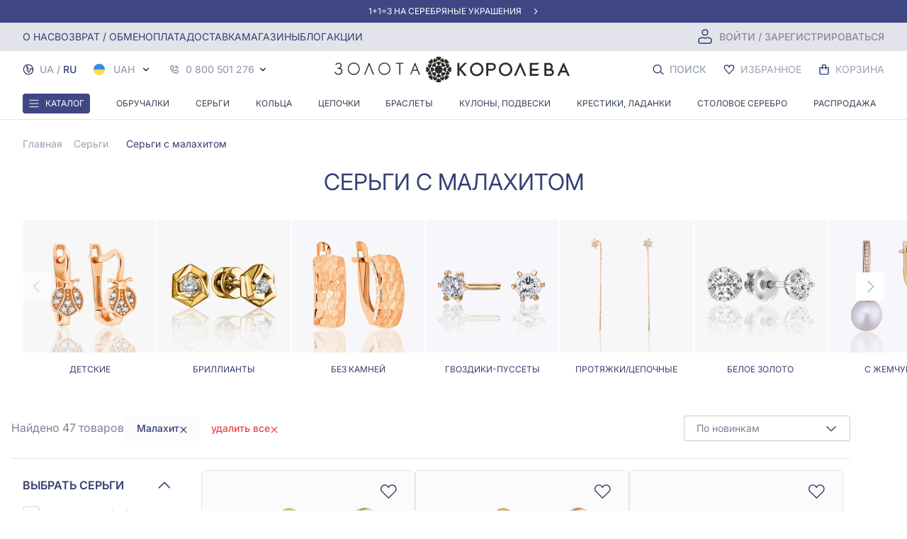

--- FILE ---
content_type: text/html; charset=UTF-8
request_url: https://zolotakoroleva.ua/ru/catalog/sergi-malakhit
body_size: 131004
content:
<!DOCTYPE html>
<html lang="ru">
<head>
    <meta charset="utf-8">
    <meta name="viewport" content="width=device-width, initial-scale=1.0">
    <meta http-equiv="X-UA-Compatible" content="IE=edge">
            

<meta name="description" content="Серьги с малахитом — купить серьги с натуральным малахитом по доступным ценам в ювелирном интернет-магазине ▶ Большой каталог с фото и ценами ▶ Быстрая доставка по Киеву и всей Украине">
<meta property="og:description" content="Серьги с малахитом — купить серьги с натуральным малахитом по доступным ценам в ювелирном интернет-магазине ▶ Большой каталог с фото и ценами ▶ Быстрая доставка по Киеву и всей Украине">

        
<title>Серьги с малахитом купить в Украине</title>
<meta name="title" content="Серьги с малахитом купить в Украине">
<meta property="og:title" content="Серьги с малахитом купить в Украине">

        

<meta name="type" content="product.group">
<meta property="og:type" content="product.group">

        
        
<link rel="image_src" href="https://d1knf1qkgk5s06.cloudfront.net/insecure/rs:fill:300:300/format:webp/plain/https://zolotakoroleva.ua/storage/img/picture/0485aad4-2b5f-11f0-b89f-9aa81fa01aae.jpg">
<meta name="image" content="https://d1knf1qkgk5s06.cloudfront.net/insecure/rs:fill:300:300/format:webp/plain/https://zolotakoroleva.ua/storage/img/picture/0485aad4-2b5f-11f0-b89f-9aa81fa01aae.jpg">
<meta property="og:image" content="https://d1knf1qkgk5s06.cloudfront.net/insecure/rs:fill:300:300/format:webp/plain/https://zolotakoroleva.ua/storage/img/picture/0485aad4-2b5f-11f0-b89f-9aa81fa01aae.jpg">

        

<meta name="url" content="https://zolotakoroleva.ua/ru/catalog/sergi-malakhit">
<meta property="og:url" content="https://zolotakoroleva.ua/ru/catalog/sergi-malakhit">

        

<meta name="robots" content="index, follow">


        

<meta name="site_name" content="Золота Королева - магазин ювелірних виробів">
<meta property="og:site_name" content="Золота Королева - магазин ювелірних виробів">

    
    
<link rel="canonical" href="https://zolotakoroleva.ua/ru/catalog/sergi-malakhit">



            <link rel="alternate" hreflang="ru" href="https://zolotakoroleva.ua/ru/catalog/sergi-malakhit"/>
        <link rel="alternate" hreflang="uk" href="https://zolotakoroleva.ua/catalog/sergi-malakhit"/>
    
    <link rel="alternate" hreflang="x-default" href="https://zolotakoroleva.ua/catalog/sergi-malakhit"/>

    <link rel="preload" href="https://zolotakoroleva.ua/home/2025-12-01-mob.webp" as="image">
    <link rel="preload" href="https://zolotakoroleva.ua/home/2025-12-01-full.webp" as="image">
    <link rel="preload" href="https://zolotakoroleva.ua/fonts/Inter-VariableFont_opsz,wght.woff2" as="font" type="font/woff2" crossorigin>
    <link rel="preload" href="https://zolotakoroleva.ua/fonts/Inter-Italic-VariableFont_opsz,wght.woff2" as="font" type="font/woff2" crossorigin>
    
            <script type="application/ld+json">{"@context":"https:\/\/schema.org","@type":"LocalBusiness","logo":"https:\/\/zolotakoroleva.ua\/web\/img\/logo_ua.svg","image":"https:\/\/zolotakoroleva.ua\/web\/img\/logo_ua.svg","name":"Золота Королева - магазин ювелірних виробів","telephone":"066 000 0342","openingHours":"Mo-Sa9:00−19:30","priceRange":"$$","sameAs":"https:\/\/www.youtube.com\/channel\/UClQS-8nw-JsNGt9zZ0nAYuw","hasMap":"https:\/\/goo.gl\/maps\/gzxGd2nejFVmg5k37?coh=178573&entry=tt","taxID":"ЄДРПОУ 2 103 000 0000 093468","url":"https:\/\/zolotakoroleva.ua","paymentAccepted":"cash, credit card","address":{"@type":"PostalAddress","addressLocality":"Запоріжжя","streetAddress":"проспект Соборный, 147","postalCode":"69035"},"geo":{"@type":"GeoCoordinates","latitude":"47.977835499015804","longitude":"35.22888631734737"}}</script>
    
            <script type="application/ld+json">{"@context":"https:\/\/schema.org","@type":"BreadcrumbList","itemListElement":[{"@type":"ListItem","position":1,"name":"Главная","item":"https:\/\/zolotakoroleva.ua"},{"@type":"ListItem","position":2,"name":"Серьги","item":"https:\/\/zolotakoroleva.ua\/catalog\/sergi"},{"@type":"ListItem","position":3,"name":"Золотые серьги с английским замком","item":"https:\/\/zolotakoroleva.ua\/ru\/catalog\/sergi-angliyskiy-zamok-zoloto"}]}</script>
    
            <script type="application/ld+json">{"@context":"https:\/\/schema.org","@type":"Product","name":"Золотые серьги с английским замком","description":"Большой ассортимент стильных сережек из золота и серебра, эксклюзивные модели, качество, низкая цена, большой каталог с фото и видео","image":"https:\/\/d1knf1qkgk5s06.cloudfront.net\/insecure\/rs:fill:300:300\/format:webp\/plain\/https:\/\/zolotakoroleva.ua\/storage\/img\/picture\/ada9a71c-6d5f-11f0-b8a3-c5056e33b305.jpg","brand":{"@type":"Brand","name":"Золота Королева"},"offers":{"@type":"AggregateOffer","url":"https:\/\/zolotakoroleva.ua\/ru\/catalog\/sergi-angliyskiy-zamok-zoloto","priceCurrency":"UAH","lowPrice":0,"highPrice":348860,"offerCount":3548,"availability":"https:\/\/schema.org\/InStock"},"aggregateRating":{"@type":"AggregateRating","ratingValue":"4.8","bestRating":"5","worstRating":"4.5","ratingCount":5}}</script>
    
<!-- CSRF Token -->
    <meta name="csrf-token" content="gJyfa4ajiSwA0LwQbnBlvh9vhaTtg483oH3kjUcY">
    




    <link rel="apple-touch-icon" sizes="180x180" href="https://zolotakoroleva.ua/web/img/favicons/apple-touch-icon.png">
    <link rel="apple-touch-icon" sizes="76x76" href="https://zolotakoroleva.ua/web/img/favicons/apple-icon-76x76.png">
    <link rel="apple-touch-icon" sizes="120x120" href="https://zolotakoroleva.ua/web/img/favicons/apple-icon-120x120.png">
    <link rel="apple-touch-icon" sizes="152x152" href="https://zolotakoroleva.ua/web/img/favicons/apple-icon-152x152.png">
    <link rel="icon" type="image/png" sizes="192x192" href="https://zolotakoroleva.ua/web/img/favicons/android-icon-192x192.png">
    <link rel="icon" type="image/png" sizes="48x48" href="https://zolotakoroleva.ua/web/img/favicons/android-icon-48x48.png">
    <link rel="icon" type="image/png" sizes="32x32" href="https://zolotakoroleva.ua/web/img/favicons/favicon-32x32.png">
    <link rel="icon" type="image/png" sizes="16x16" href="https://zolotakoroleva.ua/web/img/favicons/favicon-16x16.png">
    <link rel="manifest" href="https://zolotakoroleva.ua/web/img/favicons/site.webmanifest">
    <link rel="mask-icon" href="https://zolotakoroleva.ua/web/img/favicons/safari-pinned-tab.svg" color="#194551">

    <link rel="shortcut icon" type="image/x-icon" href="/favicon.ico">
    <link rel="icon" href="/favicon.ico" type="image/x-icon">
    <meta name="msapplication-TileImage" content="web/img/favicons/favicon-32x32.png">
    <meta name="msapplication-TileColor" content="#194551">
    <!-- Fonts -->
    <link rel="preconnect" href="https://fonts.googleapis.com">
    <link rel="preconnect" href="https://fonts.gstatic.com" crossorigin>

            <link rel="stylesheet" href="/css/app.css?id=560368ad9d36d0ea082a">
    <meta property="og:locale" content="ru">
            <meta property="og:type" content="website">
        

    <script>
        window.FS = window.FS || function() {
            (window.FS.q = window.FS.q || []).push(arguments);
        };
    </script>
</head>
<body>
<div id="fb-root"></div>

<script>
    window.appData = {"about_us":{"name":"\u0417\u043e\u043b\u043e\u0442\u0430 \u041a\u043e\u0440\u043e\u043b\u0435\u0432\u0430 - \u043c\u0430\u0433\u0430\u0437\u0438\u043d \u044e\u0432\u0435\u043b\u0456\u0440\u043d\u0438\u0445 \u0432\u0438\u0440\u043e\u0431\u0456\u0432","logo":"\/web\/img\/logo_ua.svg","phone_1":"096 000 0342","phone_2":"093 000 0342","phone_3":"066 000 0342","phone_4":"0 800 501 276","work_time_to":"19:30","mail":"shop@zolotakoroleva.ua","work_time_from":"9:00","minimumOrderForFreeDelivery":2000,"minPriceForFreeSmallCertificate":10000,"minPriceForFreeBigCertificate":20000}};
</script>
    <noscript><img height="1" width="1" style="display:none"
                   src="https://www.facebook.com/tr?id=212290197205972&ev=PageView&noscript=1" alt="facebook"/>
    </noscript>
<script>
    window.Laravel = {"recaptchaSiteKey":"6LdT4DwlAAAAAFKxU6SwXiVeyhCMbGDe5rLdY0v1","imageProxyUrl":"https:\/\/d1knf1qkgk5s06.cloudfront.net","imageProxyDockerized":false,"isLoggedIn":false}
</script>

<script src="/js/app.js?id=619ecba4171b8a3a3624" defer></script>
<!-- Google Tag Manager (noscript) -->
<noscript>
    <iframe src="https://www.googletagmanager.com/ns.html?id=GTM-MKLFHM3"
            height="0" width="0" style="display:none;visibility:hidden"></iframe>
</noscript>
<!-- End Google Tag Manager (noscript) -->
<div id="app">
    <header class="header font-inter" id="js_header_fixed"
        data-offers='[{"name_ua":"\u0410\u043a\u0446\u0456\u044f 1+1=3 \u043d\u0430 \u0441\u0440\u0456\u0431\u043d\u0456 \u043f\u0440\u0438\u043a\u0440\u0430\u0441\u0438","name_ru":"\u0410\u043a\u0446\u0438\u044f 1+1=3 \u043d\u0430 \u0441\u0435\u0440\u0435\u0431\u0440\u044f\u043d\u044b\u0435 \u0443\u043a\u0440\u0430\u0448\u0435\u043d\u0438\u044f","running_header_ua":"1+1=3 \u043d\u0430 \u0441\u0440\u0456\u0431\u043d\u0456 \u043f\u0440\u0438\u043a\u0440\u0430\u0441\u0438","running_header_ru":"1+1=3 \u043d\u0430 \u0441\u0435\u0440\u0435\u0431\u0440\u044f\u043d\u044b\u0435 \u0443\u043a\u0440\u0430\u0448\u0435\u043d\u0438\u044f","slug":"odin-plyus-odin-dorivnyuye-tri-prikrasi","preview_description":null,"description":null,"preview_image_url":"https:\/\/zolotakoroleva.ua\/storage\/","preview_image":null,"mobile_preview_image_url":"https:\/\/zolotakoroleva.ua\/storage\/","preview_image_alt":null,"main_image_url":"https:\/\/zolotakoroleva.ua\/storage\/","mobile_main_image_url":"https:\/\/zolotakoroleva.ua\/storage\/","name":"\u0410\u043a\u0446\u0438\u044f 1+1=3 \u043d\u0430 \u0441\u0435\u0440\u0435\u0431\u0440\u044f\u043d\u044b\u0435 \u0443\u043a\u0440\u0430\u0448\u0435\u043d\u0438\u044f","title":"\u0410\u043a\u0446\u0438\u044f 1+1=3 \u043d\u0430 \u0441\u0435\u0440\u0435\u0431\u0440\u044f\u043d\u044b\u0435 \u0443\u043a\u0440\u0430\u0448\u0435\u043d\u0438\u044f","meta_description":null,"mobile_main_image_proxy_url":"https:\/\/d1knf1qkgk5s06.cloudfront.net\/format:webp\/width:640\/plain\/https:\/\/zolotakoroleva.ua\/storage\/","main_image_proxy_url":"https:\/\/d1knf1qkgk5s06.cloudfront.net\/format:webp\/width:1640\/plain\/https:\/\/zolotakoroleva.ua\/storage\/","running_header":"1+1=3 \u043d\u0430 \u0441\u0435\u0440\u0435\u0431\u0440\u044f\u043d\u044b\u0435 \u0443\u043a\u0440\u0430\u0448\u0435\u043d\u0438\u044f"},{"name_ua":"\u041c\u041e\u0420\u041e\u0417\u041d\u0406 \u0417\u041d\u0418\u0416\u041a\u0418 \u041d\u0410 \u0414\u0406\u0410\u041c\u0410\u041d\u0422\u0418 \u0414\u041e - 70%!","name_ru":"\u041c\u041e\u0420\u041e\u0417\u041d\u042b\u0415 \u0421\u041a\u0418\u0414\u041a\u0418 \u041d\u0410 \u0411\u0420\u0418\u041b\u041b\u0418\u0410\u041d\u0422\u042b \u0414\u041e - 70%!","running_header_ua":"\u0414\u0456\u0430\u043c\u0430\u043d\u0442\u0438 -70%","running_header_ru":"\u0411\u0440\u0438\u043b\u043b\u0438\u0430\u043d\u0442\u044b -70%","slug":"skidka-deistvuet-na-ukraseniya-s-brilliantami-do-70-s-01052024-do-30062024","preview_description":null,"description":null,"preview_image_url":"https:\/\/zolotakoroleva.ua\/storage\/","preview_image":null,"mobile_preview_image_url":"https:\/\/zolotakoroleva.ua\/storage\/","preview_image_alt":null,"main_image_url":"https:\/\/zolotakoroleva.ua\/storage\/","mobile_main_image_url":"https:\/\/zolotakoroleva.ua\/storage\/","name":"\u041c\u041e\u0420\u041e\u0417\u041d\u042b\u0415 \u0421\u041a\u0418\u0414\u041a\u0418 \u041d\u0410 \u0411\u0420\u0418\u041b\u041b\u0418\u0410\u041d\u0422\u042b \u0414\u041e - 70%!","title":"\u041c\u041e\u0420\u041e\u0417\u041d\u042b\u0415 \u0421\u041a\u0418\u0414\u041a\u0418 \u041d\u0410 \u0411\u0420\u0418\u041b\u041b\u0418\u0410\u041d\u0422\u042b \u0414\u041e - 70%!","meta_description":null,"mobile_main_image_proxy_url":"https:\/\/d1knf1qkgk5s06.cloudfront.net\/format:webp\/width:640\/plain\/https:\/\/zolotakoroleva.ua\/storage\/","main_image_proxy_url":"https:\/\/d1knf1qkgk5s06.cloudfront.net\/format:webp\/width:1640\/plain\/https:\/\/zolotakoroleva.ua\/storage\/","running_header":"\u0411\u0440\u0438\u043b\u043b\u0438\u0430\u043d\u0442\u044b -70%"},{"name_ua":"\u041c\u041e\u0420\u041e\u0417\u041d\u0406 \u0417\u041d\u0418\u0416\u041a\u0418 \u041d\u0410 \u0417\u041e\u041b\u041e\u0422\u0406 \u041f\u0420\u0418\u041a\u0420\u0410\u0421\u0418 \u0414\u041e - 62%!","name_ru":"\u041c\u041e\u0420\u041e\u0417\u041d\u042b\u0415 \u0421\u041a\u0418\u0414\u041a\u0418 \u041d\u0410 \u0417\u041e\u041b\u041e\u0422\u042b\u0415 \u0423\u041a\u0420\u0410\u0428\u0415\u041d\u0418\u042f \u0414\u041e - 62%!","running_header_ua":"\u0417\u043e\u043b\u043e\u0442\u0456 \u043f\u0440\u0438\u043a\u0440\u0430\u0441\u0438 -62%","running_header_ru":"\u0417\u043e\u043b\u043e\u0442\u044b\u0435 \u0443\u043a\u0440\u0430\u0448\u0435\u043d\u0438\u044f -62%","slug":"zoloto","preview_description":null,"description":null,"preview_image_url":"https:\/\/zolotakoroleva.ua\/storage\/","preview_image":null,"mobile_preview_image_url":"https:\/\/zolotakoroleva.ua\/storage\/","preview_image_alt":null,"main_image_url":"https:\/\/zolotakoroleva.ua\/storage\/","mobile_main_image_url":"https:\/\/zolotakoroleva.ua\/storage\/","name":"\u041c\u041e\u0420\u041e\u0417\u041d\u042b\u0415 \u0421\u041a\u0418\u0414\u041a\u0418 \u041d\u0410 \u0417\u041e\u041b\u041e\u0422\u042b\u0415 \u0423\u041a\u0420\u0410\u0428\u0415\u041d\u0418\u042f \u0414\u041e - 62%!","title":"\u041c\u041e\u0420\u041e\u0417\u041d\u042b\u0415 \u0421\u041a\u0418\u0414\u041a\u0418 \u041d\u0410 \u0417\u041e\u041b\u041e\u0422\u042b\u0415 \u0423\u041a\u0420\u0410\u0428\u0415\u041d\u0418\u042f \u0414\u041e - 62%!","meta_description":null,"mobile_main_image_proxy_url":"https:\/\/d1knf1qkgk5s06.cloudfront.net\/format:webp\/width:640\/plain\/https:\/\/zolotakoroleva.ua\/storage\/","main_image_proxy_url":"https:\/\/d1knf1qkgk5s06.cloudfront.net\/format:webp\/width:1640\/plain\/https:\/\/zolotakoroleva.ua\/storage\/","running_header":"\u0417\u043e\u043b\u043e\u0442\u044b\u0435 \u0443\u043a\u0440\u0430\u0448\u0435\u043d\u0438\u044f -62%"},{"name_ua":"\u041c\u043e\u0440\u043e\u0437\u043d\u0456 \u0437\u043d\u0438\u0436\u043a\u0438 \u043d\u0430 \u0437\u043e\u043b\u043e\u0442\u0456 \u043f\u0440\u0438\u043a\u0440\u0430\u0441\u0438 \u0437 \u043d\u0430\u043f\u0456\u0432\u0434\u043e\u0440\u043e\u0433\u043e\u0446\u0456\u043d\u043d\u0438\u043c \u043a\u0430\u043c\u0456\u043d\u043d\u044f\u043c","name_ru":"\u041c\u043e\u0440\u043e\u0437\u043d\u044b\u0435 \u0441\u043a\u0438\u0434\u043a\u0438 \u043d\u0430 \u0437\u043e\u043b\u043e\u0442\u044b\u0435 \u0443\u043a\u0440\u0430\u0448\u0435\u043d\u0438\u044f \u0441 \u043f\u043e\u043b\u0443\u0434\u0440\u0430\u0433\u043e\u0446\u0435\u043d\u043d\u044b\u043c\u0438 \u043a\u0430\u043c\u043d\u044f\u043c\u0438","running_header_ua":"\u0417\u043e\u043b\u043e\u0442\u0456 \u043f\u0440\u0438\u043a\u0440\u0430\u0441\u0438  \u0437 \u043d\u0430\u043f\u0456\u0432\u0434\u043e\u0440\u043e\u0433\u043e\u0446\u0456\u043d\u043d\u0438\u043c \u043a\u0430\u043c\u0456\u043d\u043d\u044f\u043c -60%","running_header_ru":"\u0417\u043e\u043b\u043e\u0442\u044b\u0435 \u0443\u043a\u0440\u0430\u0448\u0435\u043d\u0438\u044f  \u0441 \u043f\u043e\u043b\u0443\u0434\u0440\u0430\u0433\u043e\u0446\u0435\u043d\u043d\u044b\u043c\u0438 \u043a\u0430\u043c\u043d\u044f\u043c\u0438 -60%","slug":"zoloti-prikrasi-z-napidorogotsinnim-kaminnyam","preview_description":null,"description":null,"preview_image_url":"https:\/\/zolotakoroleva.ua\/storage\/","preview_image":null,"mobile_preview_image_url":"https:\/\/zolotakoroleva.ua\/storage\/","preview_image_alt":null,"main_image_url":"https:\/\/zolotakoroleva.ua\/storage\/","mobile_main_image_url":"https:\/\/zolotakoroleva.ua\/storage\/","name":"\u041c\u043e\u0440\u043e\u0437\u043d\u044b\u0435 \u0441\u043a\u0438\u0434\u043a\u0438 \u043d\u0430 \u0437\u043e\u043b\u043e\u0442\u044b\u0435 \u0443\u043a\u0440\u0430\u0448\u0435\u043d\u0438\u044f \u0441 \u043f\u043e\u043b\u0443\u0434\u0440\u0430\u0433\u043e\u0446\u0435\u043d\u043d\u044b\u043c\u0438 \u043a\u0430\u043c\u043d\u044f\u043c\u0438","title":"\u041c\u043e\u0440\u043e\u0437\u043d\u044b\u0435 \u0441\u043a\u0438\u0434\u043a\u0438 \u043d\u0430 \u0437\u043e\u043b\u043e\u0442\u044b\u0435 \u0443\u043a\u0440\u0430\u0448\u0435\u043d\u0438\u044f \u0441 \u043f\u043e\u043b\u0443\u0434\u0440\u0430\u0433\u043e\u0446\u0435\u043d\u043d\u044b\u043c\u0438 \u043a\u0430\u043c\u043d\u044f\u043c\u0438","meta_description":null,"mobile_main_image_proxy_url":"https:\/\/d1knf1qkgk5s06.cloudfront.net\/format:webp\/width:640\/plain\/https:\/\/zolotakoroleva.ua\/storage\/","main_image_proxy_url":"https:\/\/d1knf1qkgk5s06.cloudfront.net\/format:webp\/width:1640\/plain\/https:\/\/zolotakoroleva.ua\/storage\/","running_header":"\u0417\u043e\u043b\u043e\u0442\u044b\u0435 \u0443\u043a\u0440\u0430\u0448\u0435\u043d\u0438\u044f  \u0441 \u043f\u043e\u043b\u0443\u0434\u0440\u0430\u0433\u043e\u0446\u0435\u043d\u043d\u044b\u043c\u0438 \u043a\u0430\u043c\u043d\u044f\u043c\u0438 -60%"},{"name_ua":"\u0417\u0418\u041c\u041e\u0412\u0418\u0419 \u0420\u041e\u0417\u041f\u0420\u041e\u0414\u0410\u0416 -80% \u0417\u041e\u041b\u041e\u0422\u041e","name_ru":"\u0417\u0418\u041c\u041d\u042f\u042f \u0420\u0410\u0421\u041f\u0420\u041e\u0414\u0410\u0416\u0410 -80% \u0417\u041e\u041b\u041e\u0422\u041e","running_header_ua":"\u0417\u043e\u043b\u043e\u0442\u043e \u0440\u043e\u0437\u043f\u0440\u043e\u0434\u0430\u0436 -80%","running_header_ru":"\u0417\u043e\u043b\u043e\u0442\u043e \u0440\u0430\u0441\u0441\u043f\u0440\u043e\u0434\u0430\u0436\u0430 -80%","slug":"znizhka-72-na-zoloti-prikrasi","preview_description":null,"description":null,"preview_image_url":"https:\/\/zolotakoroleva.ua\/storage\/","preview_image":null,"mobile_preview_image_url":"https:\/\/zolotakoroleva.ua\/storage\/","preview_image_alt":null,"main_image_url":"https:\/\/zolotakoroleva.ua\/storage\/","mobile_main_image_url":"https:\/\/zolotakoroleva.ua\/storage\/","name":"\u0417\u0418\u041c\u041d\u042f\u042f \u0420\u0410\u0421\u041f\u0420\u041e\u0414\u0410\u0416\u0410 -80% \u0417\u041e\u041b\u041e\u0422\u041e","title":"\u0417\u0418\u041c\u041d\u042f\u042f \u0420\u0410\u0421\u041f\u0420\u041e\u0414\u0410\u0416\u0410 -80% \u0417\u041e\u041b\u041e\u0422\u041e","meta_description":null,"mobile_main_image_proxy_url":"https:\/\/d1knf1qkgk5s06.cloudfront.net\/format:webp\/width:640\/plain\/https:\/\/zolotakoroleva.ua\/storage\/","main_image_proxy_url":"https:\/\/d1knf1qkgk5s06.cloudfront.net\/format:webp\/width:1640\/plain\/https:\/\/zolotakoroleva.ua\/storage\/","running_header":"\u0417\u043e\u043b\u043e\u0442\u043e \u0440\u0430\u0441\u0441\u043f\u0440\u043e\u0434\u0430\u0436\u0430 -80%"},{"name_ua":"\u041c\u041e\u0420\u041e\u0417\u041d\u0406 \u0417\u041d\u0418\u0416\u041a\u0418 \u041d\u0410 \u0421\u0420\u0406\u0411\u041d\u0406 \u041f\u0420\u0418\u041a\u0420\u0410\u0421\u0418 - 20%","name_ru":"\u041c\u041e\u0420\u041e\u0417\u041d\u042b\u0415 \u0421\u041a\u0418\u0414\u041a\u0418 \u041d\u0410 \u0421\u0415\u0420\u0415\u0411\u0420\u042f\u041d\u042b\u0415 \u0423\u041a\u0420\u0410\u0428\u0415\u041d\u0418\u042f  -20%","running_header_ua":"\u0421\u0440\u0456\u0431\u043d\u0456 \u043f\u0440\u0438\u043a\u0440\u0430\u0441\u0438 -20%","running_header_ru":"\u0421\u0435\u0440\u0435\u0431\u0440\u0435\u043d\u043d\u044b\u0435 \u0443\u043a\u0440\u0430\u0448\u0435\u043d\u0438\u044f -20%","slug":"sribni-prikrasi-zi-znizhkoyu-34","preview_description":null,"description":null,"preview_image_url":"https:\/\/zolotakoroleva.ua\/storage\/","preview_image":null,"mobile_preview_image_url":"https:\/\/zolotakoroleva.ua\/storage\/","preview_image_alt":null,"main_image_url":"https:\/\/zolotakoroleva.ua\/storage\/","mobile_main_image_url":"https:\/\/zolotakoroleva.ua\/storage\/","name":"\u041c\u041e\u0420\u041e\u0417\u041d\u042b\u0415 \u0421\u041a\u0418\u0414\u041a\u0418 \u041d\u0410 \u0421\u0415\u0420\u0415\u0411\u0420\u042f\u041d\u042b\u0415 \u0423\u041a\u0420\u0410\u0428\u0415\u041d\u0418\u042f  -20%","title":"\u041c\u041e\u0420\u041e\u0417\u041d\u042b\u0415 \u0421\u041a\u0418\u0414\u041a\u0418 \u041d\u0410 \u0421\u0415\u0420\u0415\u0411\u0420\u042f\u041d\u042b\u0415 \u0423\u041a\u0420\u0410\u0428\u0415\u041d\u0418\u042f  -20%","meta_description":null,"mobile_main_image_proxy_url":"https:\/\/d1knf1qkgk5s06.cloudfront.net\/format:webp\/width:640\/plain\/https:\/\/zolotakoroleva.ua\/storage\/","main_image_proxy_url":"https:\/\/d1knf1qkgk5s06.cloudfront.net\/format:webp\/width:1640\/plain\/https:\/\/zolotakoroleva.ua\/storage\/","running_header":"\u0421\u0435\u0440\u0435\u0431\u0440\u0435\u043d\u043d\u044b\u0435 \u0443\u043a\u0440\u0430\u0448\u0435\u043d\u0438\u044f -20%"},{"name_ua":"\u0420\u0406\u0417\u0414\u0412\u042f\u041d\u0406 \u0417\u041d\u0418\u0416\u041a\u0418 \u041d\u0410 \u0421\u0422\u041e\u041b\u041e\u0412\u0418\u0419 \u041f\u041e\u0421\u0423\u0414 -10%","name_ru":"\u041f\u0420\u0410\u0417\u0414\u041d\u0418\u0427\u041d\u042b\u0415 \u0421\u041a\u0418\u0414\u041a\u0418 \u041d\u0410 \u0421\u0422\u041e\u041b\u041e\u0412\u0423\u042e \u041f\u041e\u0421\u0423\u0414\u0423 -10%","running_header_ua":null,"running_header_ru":null,"slug":"stolove-sriblo-10","preview_description":null,"description":null,"preview_image_url":"https:\/\/zolotakoroleva.ua\/storage\/","preview_image":null,"mobile_preview_image_url":"https:\/\/zolotakoroleva.ua\/storage\/","preview_image_alt":null,"main_image_url":"https:\/\/zolotakoroleva.ua\/storage\/","mobile_main_image_url":"https:\/\/zolotakoroleva.ua\/storage\/","name":"\u041f\u0420\u0410\u0417\u0414\u041d\u0418\u0427\u041d\u042b\u0415 \u0421\u041a\u0418\u0414\u041a\u0418 \u041d\u0410 \u0421\u0422\u041e\u041b\u041e\u0412\u0423\u042e \u041f\u041e\u0421\u0423\u0414\u0423 -10%","title":"\u041f\u0420\u0410\u0417\u0414\u041d\u0418\u0427\u041d\u042b\u0415 \u0421\u041a\u0418\u0414\u041a\u0418 \u041d\u0410 \u0421\u0422\u041e\u041b\u041e\u0412\u0423\u042e \u041f\u041e\u0421\u0423\u0414\u0423 -10%","meta_description":null,"mobile_main_image_proxy_url":"https:\/\/d1knf1qkgk5s06.cloudfront.net\/format:webp\/width:640\/plain\/https:\/\/zolotakoroleva.ua\/storage\/","main_image_proxy_url":"https:\/\/d1knf1qkgk5s06.cloudfront.net\/format:webp\/width:1640\/plain\/https:\/\/zolotakoroleva.ua\/storage\/","running_header":"\u041f\u0420\u0410\u0417\u0414\u041d\u0418\u0427\u041d\u042b\u0415 \u0421\u041a\u0418\u0414\u041a\u0418 \u041d\u0410 \u0421\u0422\u041e\u041b\u041e\u0412\u0423\u042e \u041f\u041e\u0421\u0423\u0414\u0423 -10%"},{"name_ua":"\u041a\u043e\u0445\u0430\u043d\u043d\u044f \u0437 \u0434\u0456\u0430\u043c\u0430\u043d\u0442\u0430\u043c\u0438","name_ru":"\u041b\u044e\u0431\u043e\u0432\u044c \u0441 \u0431\u0440\u0438\u043b\u043b\u0438\u0430\u043d\u0442\u0430\u043c\u0438","running_header_ua":null,"running_header_ru":null,"slug":"kohannya-z-diamantami","preview_description":null,"description":null,"preview_image_url":"https:\/\/zolotakoroleva.ua\/storage\/","preview_image":null,"mobile_preview_image_url":"https:\/\/zolotakoroleva.ua\/storage\/","preview_image_alt":null,"main_image_url":"https:\/\/zolotakoroleva.ua\/storage\/","mobile_main_image_url":"https:\/\/zolotakoroleva.ua\/storage\/","name":"\u041b\u044e\u0431\u043e\u0432\u044c \u0441 \u0431\u0440\u0438\u043b\u043b\u0438\u0430\u043d\u0442\u0430\u043c\u0438","title":"\u041b\u044e\u0431\u043e\u0432\u044c \u0441 \u0431\u0440\u0438\u043b\u043b\u0438\u0430\u043d\u0442\u0430\u043c\u0438","meta_description":null,"mobile_main_image_proxy_url":"https:\/\/d1knf1qkgk5s06.cloudfront.net\/format:webp\/width:640\/plain\/https:\/\/zolotakoroleva.ua\/storage\/","main_image_proxy_url":"https:\/\/d1knf1qkgk5s06.cloudfront.net\/format:webp\/width:1640\/plain\/https:\/\/zolotakoroleva.ua\/storage\/","running_header":"\u041b\u044e\u0431\u043e\u0432\u044c \u0441 \u0431\u0440\u0438\u043b\u043b\u0438\u0430\u043d\u0442\u0430\u043c\u0438"},{"name_ua":"\u0417\u0418\u041c\u041e\u0412\u0418\u0419 \u0420\u041e\u0417\u041f\u0420\u041e\u0414\u0410\u0416 -80% \u041d\u0410 \u0421\u0420\u0406\u0411\u041b\u041e","name_ru":"\u0417\u0418\u041c\u041d\u042f\u042f \u0420\u0410\u0421\u041f\u0420\u041e\u0414\u0410\u0416\u0410 -80% \u041d\u0410 \u0421\u0415\u0420\u0415\u0411\u0420\u041e","running_header_ua":"\u0417\u0418\u041c\u041e\u0412\u0418\u0419 \u0420\u041e\u0417\u041f\u0420\u041e\u0414\u0410\u0416 80%","running_header_ru":"\u0417\u0418\u041c\u041d\u042f\u042f \u0420\u0410\u0421\u041f\u0420\u041e\u0414\u0410\u0416\u0410 80%","slug":"znizhka-80-na-sriblo","preview_description":null,"description":null,"preview_image_url":"https:\/\/zolotakoroleva.ua\/storage\/","preview_image":null,"mobile_preview_image_url":"https:\/\/zolotakoroleva.ua\/storage\/","preview_image_alt":null,"main_image_url":"https:\/\/zolotakoroleva.ua\/storage\/","mobile_main_image_url":"https:\/\/zolotakoroleva.ua\/storage\/","name":"\u0417\u0418\u041c\u041d\u042f\u042f \u0420\u0410\u0421\u041f\u0420\u041e\u0414\u0410\u0416\u0410 -80% \u041d\u0410 \u0421\u0415\u0420\u0415\u0411\u0420\u041e","title":"\u0417\u0418\u041c\u041d\u042f\u042f \u0420\u0410\u0421\u041f\u0420\u041e\u0414\u0410\u0416\u0410 -80% \u041d\u0410 \u0421\u0415\u0420\u0415\u0411\u0420\u041e","meta_description":null,"mobile_main_image_proxy_url":"https:\/\/d1knf1qkgk5s06.cloudfront.net\/format:webp\/width:640\/plain\/https:\/\/zolotakoroleva.ua\/storage\/","main_image_proxy_url":"https:\/\/d1knf1qkgk5s06.cloudfront.net\/format:webp\/width:1640\/plain\/https:\/\/zolotakoroleva.ua\/storage\/","running_header":"\u0417\u0418\u041c\u041d\u042f\u042f \u0420\u0410\u0421\u041f\u0420\u041e\u0414\u0410\u0416\u0410 80%"},{"name_ua":"\u041f\u043e\u0434\u0456\u043b\u0456\u0442\u044c\u0441\u044f \u0456\u0441\u0442\u043e\u0440\u0456\u0454\u044e \u0441\u0432\u043e\u0433\u043e \u043a\u043e\u0445\u0430\u043d\u043d\u044f \u0442\u0430 \u043e\u0442\u0440\u0438\u043c\u0430\u0439\u0442\u0435 3000 \u0433\u0440\u043d","name_ru":"\u041f\u043e\u0434\u0435\u043b\u0438\u0442\u0435\u0441\u044c \u0438\u0441\u0442\u043e\u0440\u0438\u0435\u0439 \u0441\u0432\u043e\u0435\u0439 \u043b\u044e\u0431\u0432\u0438 \u0438 \u043f\u043e\u043b\u0443\u0447\u0438\u0442\u0435 3000 \u0433\u0440\u043d","running_header_ua":"3000 \u0433\u0440\u043d \u0437\u0430 \u0456\u0441\u0442\u043e\u0440\u0456\u044e \u043a\u043e\u0445\u0430\u043d\u043d\u044f","running_header_ru":"3000 \u0433\u0440\u043d \u0437\u0430 \u0438\u0441\u0442\u043e\u0440\u0438\u044e \u043b\u044e\u0431\u0432\u0438","slug":"aktsiya-dlya-molodyat","preview_description":null,"description":null,"preview_image_url":"https:\/\/zolotakoroleva.ua\/storage\/","preview_image":null,"mobile_preview_image_url":"https:\/\/zolotakoroleva.ua\/storage\/","preview_image_alt":null,"main_image_url":"https:\/\/zolotakoroleva.ua\/storage\/","mobile_main_image_url":"https:\/\/zolotakoroleva.ua\/storage\/","name":"\u041f\u043e\u0434\u0435\u043b\u0438\u0442\u0435\u0441\u044c \u0438\u0441\u0442\u043e\u0440\u0438\u0435\u0439 \u0441\u0432\u043e\u0435\u0439 \u043b\u044e\u0431\u0432\u0438 \u0438 \u043f\u043e\u043b\u0443\u0447\u0438\u0442\u0435 3000 \u0433\u0440\u043d","title":"\u041f\u043e\u0434\u0435\u043b\u0438\u0442\u0435\u0441\u044c \u0438\u0441\u0442\u043e\u0440\u0438\u0435\u0439 \u0441\u0432\u043e\u0435\u0439 \u043b\u044e\u0431\u0432\u0438 \u0438 \u043f\u043e\u043b\u0443\u0447\u0438\u0442\u0435 3000 \u0433\u0440\u043d","meta_description":null,"mobile_main_image_proxy_url":"https:\/\/d1knf1qkgk5s06.cloudfront.net\/format:webp\/width:640\/plain\/https:\/\/zolotakoroleva.ua\/storage\/","main_image_proxy_url":"https:\/\/d1knf1qkgk5s06.cloudfront.net\/format:webp\/width:1640\/plain\/https:\/\/zolotakoroleva.ua\/storage\/","running_header":"3000 \u0433\u0440\u043d \u0437\u0430 \u0438\u0441\u0442\u043e\u0440\u0438\u044e \u043b\u044e\u0431\u0432\u0438"},{"name_ua":"\u041f\u0420\u0418\u041a\u0420\u0410\u0421\u0418 \u0412 \u0420\u041e\u0417\u0421\u0422\u0420\u041e\u0427\u041a\u0423 \u0414\u041e 24 \u041c\u0406\u0421\u042f\u0426\u0406\u0412","name_ru":"\u0423\u041a\u0420\u0410\u0428\u0415\u041d\u0418\u042f \u0412 \u0420\u0410\u0421\u0421\u0420\u041e\u0427\u041a\u0423 \u0414\u041e 24 \u041c\u0415\u0421\u042f\u0426\u0415\u0412","running_header_ua":"\u041f\u0440\u0438\u043a\u0440\u0430\u0441\u0438 \u0432 \u0440\u043e\u0437\u0441\u0442\u0440\u043e\u0447\u043a\u0443","running_header_ru":"\u0423\u043a\u0440\u0430\u0448\u0435\u043d\u0438\u044f \u0432 \u0440\u0430\u0441\u0441\u0440\u043e\u0447\u043a\u0443","slug":"ukraseniya-v-rassrocku","preview_description":null,"description":null,"preview_image_url":"https:\/\/zolotakoroleva.ua\/storage\/","preview_image":null,"mobile_preview_image_url":"https:\/\/zolotakoroleva.ua\/storage\/","preview_image_alt":null,"main_image_url":"https:\/\/zolotakoroleva.ua\/storage\/","mobile_main_image_url":"https:\/\/zolotakoroleva.ua\/storage\/","name":"\u0423\u041a\u0420\u0410\u0428\u0415\u041d\u0418\u042f \u0412 \u0420\u0410\u0421\u0421\u0420\u041e\u0427\u041a\u0423 \u0414\u041e 24 \u041c\u0415\u0421\u042f\u0426\u0415\u0412","title":"\u0423\u041a\u0420\u0410\u0428\u0415\u041d\u0418\u042f \u0412 \u0420\u0410\u0421\u0421\u0420\u041e\u0427\u041a\u0423 \u0414\u041e 24 \u041c\u0415\u0421\u042f\u0426\u0415\u0412","meta_description":null,"mobile_main_image_proxy_url":"https:\/\/d1knf1qkgk5s06.cloudfront.net\/format:webp\/width:640\/plain\/https:\/\/zolotakoroleva.ua\/storage\/","main_image_proxy_url":"https:\/\/d1knf1qkgk5s06.cloudfront.net\/format:webp\/width:1640\/plain\/https:\/\/zolotakoroleva.ua\/storage\/","running_header":"\u0423\u043a\u0440\u0430\u0448\u0435\u043d\u0438\u044f \u0432 \u0440\u0430\u0441\u0441\u0440\u043e\u0447\u043a\u0443"},{"name_ua":"\u0414\u0410\u0420\u0423\u0404\u041c\u041e \u0417\u041d\u0418\u0416\u041a\u0423 -5% \u0414\u041b\u042f \u0412\u0406\u0419\u0421\u042c\u041a\u041e\u0412\u0418\u0425!","name_ru":"\u0414\u0410\u0420\u0418\u041c \u0421\u041a\u0418\u0414\u041a\u0423 -5% \u0414\u041b\u042f \u0412\u041e\u0415\u041d\u041d\u042b\u0425!","running_header_ua":"-5% \u0434\u043b\u044f \u0432\u0456\u0439\u0441\u044c\u043a\u043e\u0432\u0438\u0445","running_header_ru":"-5% \u0434\u043b\u044f \u0432\u043e\u0435\u043d\u043d\u044b\u0445","slug":"dlya-voennyx","preview_description":null,"description":null,"preview_image_url":"https:\/\/zolotakoroleva.ua\/storage\/","preview_image":null,"mobile_preview_image_url":"https:\/\/zolotakoroleva.ua\/storage\/","preview_image_alt":null,"main_image_url":"https:\/\/zolotakoroleva.ua\/storage\/","mobile_main_image_url":"https:\/\/zolotakoroleva.ua\/storage\/","name":"\u0414\u0410\u0420\u0418\u041c \u0421\u041a\u0418\u0414\u041a\u0423 -5% \u0414\u041b\u042f \u0412\u041e\u0415\u041d\u041d\u042b\u0425!","title":"\u0414\u0410\u0420\u0418\u041c \u0421\u041a\u0418\u0414\u041a\u0423 -5% \u0414\u041b\u042f \u0412\u041e\u0415\u041d\u041d\u042b\u0425!","meta_description":null,"mobile_main_image_proxy_url":"https:\/\/d1knf1qkgk5s06.cloudfront.net\/format:webp\/width:640\/plain\/https:\/\/zolotakoroleva.ua\/storage\/","main_image_proxy_url":"https:\/\/d1knf1qkgk5s06.cloudfront.net\/format:webp\/width:1640\/plain\/https:\/\/zolotakoroleva.ua\/storage\/","running_header":"-5% \u0434\u043b\u044f \u0432\u043e\u0435\u043d\u043d\u044b\u0445"},{"name_ua":"\u041a\u0443\u043f\u0443\u0439 \u043e\u0434\u043d\u0443 \u043e\u0431\u0440\u0443\u0447\u043a\u0443  - \u043d\u0430 \u0434\u0440\u0443\u0433\u0443 \u0437\u043d\u0438\u0436\u043a\u0430 10%","name_ru":"\u0421\u043a\u0438\u0434\u043a\u0430 \u043d\u0430 \u0432\u0442\u043e\u0440\u043e\u0435 \u043e\u0431\u0440\u0443\u0447\u0430\u043b\u044c\u043d\u043e\u0435 \u043a\u043e\u043b\u044c\u0446\u043e 10%","running_header_ua":"-10% \u043d\u0430 \u0434\u0440\u0443\u0433\u0443 \u043e\u0431\u0440\u0443\u0447\u043a\u0443","running_header_ru":"-10% \u043d\u0430 \u0432\u0442\u043e\u0440\u043e\u0435 \u043a\u043e\u043b\u044c\u0446\u043e","slug":"kupuj-odnu-obruchku-na-drugu-znizhka-10","preview_description":null,"description":null,"preview_image_url":"https:\/\/zolotakoroleva.ua\/storage\/","preview_image":null,"mobile_preview_image_url":"https:\/\/zolotakoroleva.ua\/storage\/","preview_image_alt":null,"main_image_url":"https:\/\/zolotakoroleva.ua\/storage\/","mobile_main_image_url":"https:\/\/zolotakoroleva.ua\/storage\/","name":"\u0421\u043a\u0438\u0434\u043a\u0430 \u043d\u0430 \u0432\u0442\u043e\u0440\u043e\u0435 \u043e\u0431\u0440\u0443\u0447\u0430\u043b\u044c\u043d\u043e\u0435 \u043a\u043e\u043b\u044c\u0446\u043e 10%","title":"\u0421\u043a\u0438\u0434\u043a\u0430 \u043d\u0430 \u0432\u0442\u043e\u0440\u043e\u0435 \u043e\u0431\u0440\u0443\u0447\u0430\u043b\u044c\u043d\u043e\u0435 \u043a\u043e\u043b\u044c\u0446\u043e 10%","meta_description":null,"mobile_main_image_proxy_url":"https:\/\/d1knf1qkgk5s06.cloudfront.net\/format:webp\/width:640\/plain\/https:\/\/zolotakoroleva.ua\/storage\/","main_image_proxy_url":"https:\/\/d1knf1qkgk5s06.cloudfront.net\/format:webp\/width:1640\/plain\/https:\/\/zolotakoroleva.ua\/storage\/","running_header":"-10% \u043d\u0430 \u0432\u0442\u043e\u0440\u043e\u0435 \u043a\u043e\u043b\u044c\u0446\u043e"},{"name_ua":"\u0414\u0415\u041d\u042c \u041d\u0410\u0420\u041e\u0414\u0416\u0415\u041d\u041d\u042f \u0417\u0406 \u0417\u041d\u0418\u0416\u041a\u041e\u042e -7%!","name_ru":"\u0414\u0415\u041d\u042c \u0420\u041e\u0416\u0414\u0415\u041d\u0418\u042f \u0421\u041e \u0421\u041a\u0418\u0414\u041a\u041e\u0419 -7%!","running_header_ua":"-7% \u0434\u043e \u0414\u043d\u044f \u041d\u0430\u0440\u043e\u0434\u0436\u0435\u043d\u043d\u044f","running_header_ru":"-7% \u043a\u043e \u0414\u043d\u044e \u0420\u043e\u0436\u0434\u0435\u043d\u0438\u044f","slug":"skidka-5-na-vse-yuvelirnye-izdeliya-ko-dnyu-rozdeniya","preview_description":null,"description":null,"preview_image_url":"https:\/\/zolotakoroleva.ua\/storage\/","preview_image":null,"mobile_preview_image_url":"https:\/\/zolotakoroleva.ua\/storage\/","preview_image_alt":null,"main_image_url":"https:\/\/zolotakoroleva.ua\/storage\/","mobile_main_image_url":"https:\/\/zolotakoroleva.ua\/storage\/","name":"\u0414\u0415\u041d\u042c \u0420\u041e\u0416\u0414\u0415\u041d\u0418\u042f \u0421\u041e \u0421\u041a\u0418\u0414\u041a\u041e\u0419 -7%!","title":"\u0414\u0415\u041d\u042c \u0420\u041e\u0416\u0414\u0415\u041d\u0418\u042f \u0421\u041e \u0421\u041a\u0418\u0414\u041a\u041e\u0419 -7%!","meta_description":null,"mobile_main_image_proxy_url":"https:\/\/d1knf1qkgk5s06.cloudfront.net\/format:webp\/width:640\/plain\/https:\/\/zolotakoroleva.ua\/storage\/","main_image_proxy_url":"https:\/\/d1knf1qkgk5s06.cloudfront.net\/format:webp\/width:1640\/plain\/https:\/\/zolotakoroleva.ua\/storage\/","running_header":"-7% \u043a\u043e \u0414\u043d\u044e \u0420\u043e\u0436\u0434\u0435\u043d\u0438\u044f"}]'
        data-is-guest="true"
>
        <login-component></login-component>
    <select-size></select-size>
    <register-component></register-component>
    <div class="flex menu items-center justify-between px-4 py-3 sm:px-8 lg:px-10 lg:hidden
            bg-gqRed-200 sm:py-2">
                    <catalog-element class="sm:hidden"></catalog-element>
                <phone-area-element class="sm:hidden"></phone-area-element>
        <div class="hidden sm:flex gap-x-4 items-center">
                            <catalog-element></catalog-element>
                        <phone-area-element class="flex lg:hidden"></phone-area-element>
        </div>
        <logo class="w-40-bigger  sm:w-48 flex justify-center"></logo>
                    <div class="hidden sm:flex gap-x-4 items-center">
                <mobile-search-element class=""></mobile-search-element>
                <cart-element></cart-element>
            </div>
                            <mobile-search-element class="sm:hidden"></mobile-search-element>
            <cart-element class="sm:hidden"></cart-element>
                    </div>
            <div class="lg:min-h-8 lg:h-8 bg-gqBlue-600">
            <offers-slider  :offers="[{&quot;name_ua&quot;:&quot;\u0410\u043a\u0446\u0456\u044f 1+1=3 \u043d\u0430 \u0441\u0440\u0456\u0431\u043d\u0456 \u043f\u0440\u0438\u043a\u0440\u0430\u0441\u0438&quot;,&quot;name_ru&quot;:&quot;\u0410\u043a\u0446\u0438\u044f 1+1=3 \u043d\u0430 \u0441\u0435\u0440\u0435\u0431\u0440\u044f\u043d\u044b\u0435 \u0443\u043a\u0440\u0430\u0448\u0435\u043d\u0438\u044f&quot;,&quot;running_header_ua&quot;:&quot;1+1=3 \u043d\u0430 \u0441\u0440\u0456\u0431\u043d\u0456 \u043f\u0440\u0438\u043a\u0440\u0430\u0441\u0438&quot;,&quot;running_header_ru&quot;:&quot;1+1=3 \u043d\u0430 \u0441\u0435\u0440\u0435\u0431\u0440\u044f\u043d\u044b\u0435 \u0443\u043a\u0440\u0430\u0448\u0435\u043d\u0438\u044f&quot;,&quot;slug&quot;:&quot;odin-plyus-odin-dorivnyuye-tri-prikrasi&quot;,&quot;preview_description&quot;:null,&quot;description&quot;:null,&quot;preview_image_url&quot;:&quot;https:\/\/zolotakoroleva.ua\/storage\/&quot;,&quot;preview_image&quot;:null,&quot;mobile_preview_image_url&quot;:&quot;https:\/\/zolotakoroleva.ua\/storage\/&quot;,&quot;preview_image_alt&quot;:null,&quot;main_image_url&quot;:&quot;https:\/\/zolotakoroleva.ua\/storage\/&quot;,&quot;mobile_main_image_url&quot;:&quot;https:\/\/zolotakoroleva.ua\/storage\/&quot;,&quot;name&quot;:&quot;\u0410\u043a\u0446\u0438\u044f 1+1=3 \u043d\u0430 \u0441\u0435\u0440\u0435\u0431\u0440\u044f\u043d\u044b\u0435 \u0443\u043a\u0440\u0430\u0448\u0435\u043d\u0438\u044f&quot;,&quot;title&quot;:&quot;\u0410\u043a\u0446\u0438\u044f 1+1=3 \u043d\u0430 \u0441\u0435\u0440\u0435\u0431\u0440\u044f\u043d\u044b\u0435 \u0443\u043a\u0440\u0430\u0448\u0435\u043d\u0438\u044f&quot;,&quot;meta_description&quot;:null,&quot;mobile_main_image_proxy_url&quot;:&quot;https:\/\/d1knf1qkgk5s06.cloudfront.net\/format:webp\/width:640\/plain\/https:\/\/zolotakoroleva.ua\/storage\/&quot;,&quot;main_image_proxy_url&quot;:&quot;https:\/\/d1knf1qkgk5s06.cloudfront.net\/format:webp\/width:1640\/plain\/https:\/\/zolotakoroleva.ua\/storage\/&quot;,&quot;running_header&quot;:&quot;1+1=3 \u043d\u0430 \u0441\u0435\u0440\u0435\u0431\u0440\u044f\u043d\u044b\u0435 \u0443\u043a\u0440\u0430\u0448\u0435\u043d\u0438\u044f&quot;},{&quot;name_ua&quot;:&quot;\u041c\u041e\u0420\u041e\u0417\u041d\u0406 \u0417\u041d\u0418\u0416\u041a\u0418 \u041d\u0410 \u0414\u0406\u0410\u041c\u0410\u041d\u0422\u0418 \u0414\u041e - 70%!&quot;,&quot;name_ru&quot;:&quot;\u041c\u041e\u0420\u041e\u0417\u041d\u042b\u0415 \u0421\u041a\u0418\u0414\u041a\u0418 \u041d\u0410 \u0411\u0420\u0418\u041b\u041b\u0418\u0410\u041d\u0422\u042b \u0414\u041e - 70%!&quot;,&quot;running_header_ua&quot;:&quot;\u0414\u0456\u0430\u043c\u0430\u043d\u0442\u0438 -70%&quot;,&quot;running_header_ru&quot;:&quot;\u0411\u0440\u0438\u043b\u043b\u0438\u0430\u043d\u0442\u044b -70%&quot;,&quot;slug&quot;:&quot;skidka-deistvuet-na-ukraseniya-s-brilliantami-do-70-s-01052024-do-30062024&quot;,&quot;preview_description&quot;:null,&quot;description&quot;:null,&quot;preview_image_url&quot;:&quot;https:\/\/zolotakoroleva.ua\/storage\/&quot;,&quot;preview_image&quot;:null,&quot;mobile_preview_image_url&quot;:&quot;https:\/\/zolotakoroleva.ua\/storage\/&quot;,&quot;preview_image_alt&quot;:null,&quot;main_image_url&quot;:&quot;https:\/\/zolotakoroleva.ua\/storage\/&quot;,&quot;mobile_main_image_url&quot;:&quot;https:\/\/zolotakoroleva.ua\/storage\/&quot;,&quot;name&quot;:&quot;\u041c\u041e\u0420\u041e\u0417\u041d\u042b\u0415 \u0421\u041a\u0418\u0414\u041a\u0418 \u041d\u0410 \u0411\u0420\u0418\u041b\u041b\u0418\u0410\u041d\u0422\u042b \u0414\u041e - 70%!&quot;,&quot;title&quot;:&quot;\u041c\u041e\u0420\u041e\u0417\u041d\u042b\u0415 \u0421\u041a\u0418\u0414\u041a\u0418 \u041d\u0410 \u0411\u0420\u0418\u041b\u041b\u0418\u0410\u041d\u0422\u042b \u0414\u041e - 70%!&quot;,&quot;meta_description&quot;:null,&quot;mobile_main_image_proxy_url&quot;:&quot;https:\/\/d1knf1qkgk5s06.cloudfront.net\/format:webp\/width:640\/plain\/https:\/\/zolotakoroleva.ua\/storage\/&quot;,&quot;main_image_proxy_url&quot;:&quot;https:\/\/d1knf1qkgk5s06.cloudfront.net\/format:webp\/width:1640\/plain\/https:\/\/zolotakoroleva.ua\/storage\/&quot;,&quot;running_header&quot;:&quot;\u0411\u0440\u0438\u043b\u043b\u0438\u0430\u043d\u0442\u044b -70%&quot;},{&quot;name_ua&quot;:&quot;\u041c\u041e\u0420\u041e\u0417\u041d\u0406 \u0417\u041d\u0418\u0416\u041a\u0418 \u041d\u0410 \u0417\u041e\u041b\u041e\u0422\u0406 \u041f\u0420\u0418\u041a\u0420\u0410\u0421\u0418 \u0414\u041e - 62%!&quot;,&quot;name_ru&quot;:&quot;\u041c\u041e\u0420\u041e\u0417\u041d\u042b\u0415 \u0421\u041a\u0418\u0414\u041a\u0418 \u041d\u0410 \u0417\u041e\u041b\u041e\u0422\u042b\u0415 \u0423\u041a\u0420\u0410\u0428\u0415\u041d\u0418\u042f \u0414\u041e - 62%!&quot;,&quot;running_header_ua&quot;:&quot;\u0417\u043e\u043b\u043e\u0442\u0456 \u043f\u0440\u0438\u043a\u0440\u0430\u0441\u0438 -62%&quot;,&quot;running_header_ru&quot;:&quot;\u0417\u043e\u043b\u043e\u0442\u044b\u0435 \u0443\u043a\u0440\u0430\u0448\u0435\u043d\u0438\u044f -62%&quot;,&quot;slug&quot;:&quot;zoloto&quot;,&quot;preview_description&quot;:null,&quot;description&quot;:null,&quot;preview_image_url&quot;:&quot;https:\/\/zolotakoroleva.ua\/storage\/&quot;,&quot;preview_image&quot;:null,&quot;mobile_preview_image_url&quot;:&quot;https:\/\/zolotakoroleva.ua\/storage\/&quot;,&quot;preview_image_alt&quot;:null,&quot;main_image_url&quot;:&quot;https:\/\/zolotakoroleva.ua\/storage\/&quot;,&quot;mobile_main_image_url&quot;:&quot;https:\/\/zolotakoroleva.ua\/storage\/&quot;,&quot;name&quot;:&quot;\u041c\u041e\u0420\u041e\u0417\u041d\u042b\u0415 \u0421\u041a\u0418\u0414\u041a\u0418 \u041d\u0410 \u0417\u041e\u041b\u041e\u0422\u042b\u0415 \u0423\u041a\u0420\u0410\u0428\u0415\u041d\u0418\u042f \u0414\u041e - 62%!&quot;,&quot;title&quot;:&quot;\u041c\u041e\u0420\u041e\u0417\u041d\u042b\u0415 \u0421\u041a\u0418\u0414\u041a\u0418 \u041d\u0410 \u0417\u041e\u041b\u041e\u0422\u042b\u0415 \u0423\u041a\u0420\u0410\u0428\u0415\u041d\u0418\u042f \u0414\u041e - 62%!&quot;,&quot;meta_description&quot;:null,&quot;mobile_main_image_proxy_url&quot;:&quot;https:\/\/d1knf1qkgk5s06.cloudfront.net\/format:webp\/width:640\/plain\/https:\/\/zolotakoroleva.ua\/storage\/&quot;,&quot;main_image_proxy_url&quot;:&quot;https:\/\/d1knf1qkgk5s06.cloudfront.net\/format:webp\/width:1640\/plain\/https:\/\/zolotakoroleva.ua\/storage\/&quot;,&quot;running_header&quot;:&quot;\u0417\u043e\u043b\u043e\u0442\u044b\u0435 \u0443\u043a\u0440\u0430\u0448\u0435\u043d\u0438\u044f -62%&quot;},{&quot;name_ua&quot;:&quot;\u041c\u043e\u0440\u043e\u0437\u043d\u0456 \u0437\u043d\u0438\u0436\u043a\u0438 \u043d\u0430 \u0437\u043e\u043b\u043e\u0442\u0456 \u043f\u0440\u0438\u043a\u0440\u0430\u0441\u0438 \u0437 \u043d\u0430\u043f\u0456\u0432\u0434\u043e\u0440\u043e\u0433\u043e\u0446\u0456\u043d\u043d\u0438\u043c \u043a\u0430\u043c\u0456\u043d\u043d\u044f\u043c&quot;,&quot;name_ru&quot;:&quot;\u041c\u043e\u0440\u043e\u0437\u043d\u044b\u0435 \u0441\u043a\u0438\u0434\u043a\u0438 \u043d\u0430 \u0437\u043e\u043b\u043e\u0442\u044b\u0435 \u0443\u043a\u0440\u0430\u0448\u0435\u043d\u0438\u044f \u0441 \u043f\u043e\u043b\u0443\u0434\u0440\u0430\u0433\u043e\u0446\u0435\u043d\u043d\u044b\u043c\u0438 \u043a\u0430\u043c\u043d\u044f\u043c\u0438&quot;,&quot;running_header_ua&quot;:&quot;\u0417\u043e\u043b\u043e\u0442\u0456 \u043f\u0440\u0438\u043a\u0440\u0430\u0441\u0438  \u0437 \u043d\u0430\u043f\u0456\u0432\u0434\u043e\u0440\u043e\u0433\u043e\u0446\u0456\u043d\u043d\u0438\u043c \u043a\u0430\u043c\u0456\u043d\u043d\u044f\u043c -60%&quot;,&quot;running_header_ru&quot;:&quot;\u0417\u043e\u043b\u043e\u0442\u044b\u0435 \u0443\u043a\u0440\u0430\u0448\u0435\u043d\u0438\u044f  \u0441 \u043f\u043e\u043b\u0443\u0434\u0440\u0430\u0433\u043e\u0446\u0435\u043d\u043d\u044b\u043c\u0438 \u043a\u0430\u043c\u043d\u044f\u043c\u0438 -60%&quot;,&quot;slug&quot;:&quot;zoloti-prikrasi-z-napidorogotsinnim-kaminnyam&quot;,&quot;preview_description&quot;:null,&quot;description&quot;:null,&quot;preview_image_url&quot;:&quot;https:\/\/zolotakoroleva.ua\/storage\/&quot;,&quot;preview_image&quot;:null,&quot;mobile_preview_image_url&quot;:&quot;https:\/\/zolotakoroleva.ua\/storage\/&quot;,&quot;preview_image_alt&quot;:null,&quot;main_image_url&quot;:&quot;https:\/\/zolotakoroleva.ua\/storage\/&quot;,&quot;mobile_main_image_url&quot;:&quot;https:\/\/zolotakoroleva.ua\/storage\/&quot;,&quot;name&quot;:&quot;\u041c\u043e\u0440\u043e\u0437\u043d\u044b\u0435 \u0441\u043a\u0438\u0434\u043a\u0438 \u043d\u0430 \u0437\u043e\u043b\u043e\u0442\u044b\u0435 \u0443\u043a\u0440\u0430\u0448\u0435\u043d\u0438\u044f \u0441 \u043f\u043e\u043b\u0443\u0434\u0440\u0430\u0433\u043e\u0446\u0435\u043d\u043d\u044b\u043c\u0438 \u043a\u0430\u043c\u043d\u044f\u043c\u0438&quot;,&quot;title&quot;:&quot;\u041c\u043e\u0440\u043e\u0437\u043d\u044b\u0435 \u0441\u043a\u0438\u0434\u043a\u0438 \u043d\u0430 \u0437\u043e\u043b\u043e\u0442\u044b\u0435 \u0443\u043a\u0440\u0430\u0448\u0435\u043d\u0438\u044f \u0441 \u043f\u043e\u043b\u0443\u0434\u0440\u0430\u0433\u043e\u0446\u0435\u043d\u043d\u044b\u043c\u0438 \u043a\u0430\u043c\u043d\u044f\u043c\u0438&quot;,&quot;meta_description&quot;:null,&quot;mobile_main_image_proxy_url&quot;:&quot;https:\/\/d1knf1qkgk5s06.cloudfront.net\/format:webp\/width:640\/plain\/https:\/\/zolotakoroleva.ua\/storage\/&quot;,&quot;main_image_proxy_url&quot;:&quot;https:\/\/d1knf1qkgk5s06.cloudfront.net\/format:webp\/width:1640\/plain\/https:\/\/zolotakoroleva.ua\/storage\/&quot;,&quot;running_header&quot;:&quot;\u0417\u043e\u043b\u043e\u0442\u044b\u0435 \u0443\u043a\u0440\u0430\u0448\u0435\u043d\u0438\u044f  \u0441 \u043f\u043e\u043b\u0443\u0434\u0440\u0430\u0433\u043e\u0446\u0435\u043d\u043d\u044b\u043c\u0438 \u043a\u0430\u043c\u043d\u044f\u043c\u0438 -60%&quot;},{&quot;name_ua&quot;:&quot;\u0417\u0418\u041c\u041e\u0412\u0418\u0419 \u0420\u041e\u0417\u041f\u0420\u041e\u0414\u0410\u0416 -80% \u0417\u041e\u041b\u041e\u0422\u041e&quot;,&quot;name_ru&quot;:&quot;\u0417\u0418\u041c\u041d\u042f\u042f \u0420\u0410\u0421\u041f\u0420\u041e\u0414\u0410\u0416\u0410 -80% \u0417\u041e\u041b\u041e\u0422\u041e&quot;,&quot;running_header_ua&quot;:&quot;\u0417\u043e\u043b\u043e\u0442\u043e \u0440\u043e\u0437\u043f\u0440\u043e\u0434\u0430\u0436 -80%&quot;,&quot;running_header_ru&quot;:&quot;\u0417\u043e\u043b\u043e\u0442\u043e \u0440\u0430\u0441\u0441\u043f\u0440\u043e\u0434\u0430\u0436\u0430 -80%&quot;,&quot;slug&quot;:&quot;znizhka-72-na-zoloti-prikrasi&quot;,&quot;preview_description&quot;:null,&quot;description&quot;:null,&quot;preview_image_url&quot;:&quot;https:\/\/zolotakoroleva.ua\/storage\/&quot;,&quot;preview_image&quot;:null,&quot;mobile_preview_image_url&quot;:&quot;https:\/\/zolotakoroleva.ua\/storage\/&quot;,&quot;preview_image_alt&quot;:null,&quot;main_image_url&quot;:&quot;https:\/\/zolotakoroleva.ua\/storage\/&quot;,&quot;mobile_main_image_url&quot;:&quot;https:\/\/zolotakoroleva.ua\/storage\/&quot;,&quot;name&quot;:&quot;\u0417\u0418\u041c\u041d\u042f\u042f \u0420\u0410\u0421\u041f\u0420\u041e\u0414\u0410\u0416\u0410 -80% \u0417\u041e\u041b\u041e\u0422\u041e&quot;,&quot;title&quot;:&quot;\u0417\u0418\u041c\u041d\u042f\u042f \u0420\u0410\u0421\u041f\u0420\u041e\u0414\u0410\u0416\u0410 -80% \u0417\u041e\u041b\u041e\u0422\u041e&quot;,&quot;meta_description&quot;:null,&quot;mobile_main_image_proxy_url&quot;:&quot;https:\/\/d1knf1qkgk5s06.cloudfront.net\/format:webp\/width:640\/plain\/https:\/\/zolotakoroleva.ua\/storage\/&quot;,&quot;main_image_proxy_url&quot;:&quot;https:\/\/d1knf1qkgk5s06.cloudfront.net\/format:webp\/width:1640\/plain\/https:\/\/zolotakoroleva.ua\/storage\/&quot;,&quot;running_header&quot;:&quot;\u0417\u043e\u043b\u043e\u0442\u043e \u0440\u0430\u0441\u0441\u043f\u0440\u043e\u0434\u0430\u0436\u0430 -80%&quot;},{&quot;name_ua&quot;:&quot;\u041c\u041e\u0420\u041e\u0417\u041d\u0406 \u0417\u041d\u0418\u0416\u041a\u0418 \u041d\u0410 \u0421\u0420\u0406\u0411\u041d\u0406 \u041f\u0420\u0418\u041a\u0420\u0410\u0421\u0418 - 20%&quot;,&quot;name_ru&quot;:&quot;\u041c\u041e\u0420\u041e\u0417\u041d\u042b\u0415 \u0421\u041a\u0418\u0414\u041a\u0418 \u041d\u0410 \u0421\u0415\u0420\u0415\u0411\u0420\u042f\u041d\u042b\u0415 \u0423\u041a\u0420\u0410\u0428\u0415\u041d\u0418\u042f  -20%&quot;,&quot;running_header_ua&quot;:&quot;\u0421\u0440\u0456\u0431\u043d\u0456 \u043f\u0440\u0438\u043a\u0440\u0430\u0441\u0438 -20%&quot;,&quot;running_header_ru&quot;:&quot;\u0421\u0435\u0440\u0435\u0431\u0440\u0435\u043d\u043d\u044b\u0435 \u0443\u043a\u0440\u0430\u0448\u0435\u043d\u0438\u044f -20%&quot;,&quot;slug&quot;:&quot;sribni-prikrasi-zi-znizhkoyu-34&quot;,&quot;preview_description&quot;:null,&quot;description&quot;:null,&quot;preview_image_url&quot;:&quot;https:\/\/zolotakoroleva.ua\/storage\/&quot;,&quot;preview_image&quot;:null,&quot;mobile_preview_image_url&quot;:&quot;https:\/\/zolotakoroleva.ua\/storage\/&quot;,&quot;preview_image_alt&quot;:null,&quot;main_image_url&quot;:&quot;https:\/\/zolotakoroleva.ua\/storage\/&quot;,&quot;mobile_main_image_url&quot;:&quot;https:\/\/zolotakoroleva.ua\/storage\/&quot;,&quot;name&quot;:&quot;\u041c\u041e\u0420\u041e\u0417\u041d\u042b\u0415 \u0421\u041a\u0418\u0414\u041a\u0418 \u041d\u0410 \u0421\u0415\u0420\u0415\u0411\u0420\u042f\u041d\u042b\u0415 \u0423\u041a\u0420\u0410\u0428\u0415\u041d\u0418\u042f  -20%&quot;,&quot;title&quot;:&quot;\u041c\u041e\u0420\u041e\u0417\u041d\u042b\u0415 \u0421\u041a\u0418\u0414\u041a\u0418 \u041d\u0410 \u0421\u0415\u0420\u0415\u0411\u0420\u042f\u041d\u042b\u0415 \u0423\u041a\u0420\u0410\u0428\u0415\u041d\u0418\u042f  -20%&quot;,&quot;meta_description&quot;:null,&quot;mobile_main_image_proxy_url&quot;:&quot;https:\/\/d1knf1qkgk5s06.cloudfront.net\/format:webp\/width:640\/plain\/https:\/\/zolotakoroleva.ua\/storage\/&quot;,&quot;main_image_proxy_url&quot;:&quot;https:\/\/d1knf1qkgk5s06.cloudfront.net\/format:webp\/width:1640\/plain\/https:\/\/zolotakoroleva.ua\/storage\/&quot;,&quot;running_header&quot;:&quot;\u0421\u0435\u0440\u0435\u0431\u0440\u0435\u043d\u043d\u044b\u0435 \u0443\u043a\u0440\u0430\u0448\u0435\u043d\u0438\u044f -20%&quot;},{&quot;name_ua&quot;:&quot;\u0420\u0406\u0417\u0414\u0412\u042f\u041d\u0406 \u0417\u041d\u0418\u0416\u041a\u0418 \u041d\u0410 \u0421\u0422\u041e\u041b\u041e\u0412\u0418\u0419 \u041f\u041e\u0421\u0423\u0414 -10%&quot;,&quot;name_ru&quot;:&quot;\u041f\u0420\u0410\u0417\u0414\u041d\u0418\u0427\u041d\u042b\u0415 \u0421\u041a\u0418\u0414\u041a\u0418 \u041d\u0410 \u0421\u0422\u041e\u041b\u041e\u0412\u0423\u042e \u041f\u041e\u0421\u0423\u0414\u0423 -10%&quot;,&quot;running_header_ua&quot;:null,&quot;running_header_ru&quot;:null,&quot;slug&quot;:&quot;stolove-sriblo-10&quot;,&quot;preview_description&quot;:null,&quot;description&quot;:null,&quot;preview_image_url&quot;:&quot;https:\/\/zolotakoroleva.ua\/storage\/&quot;,&quot;preview_image&quot;:null,&quot;mobile_preview_image_url&quot;:&quot;https:\/\/zolotakoroleva.ua\/storage\/&quot;,&quot;preview_image_alt&quot;:null,&quot;main_image_url&quot;:&quot;https:\/\/zolotakoroleva.ua\/storage\/&quot;,&quot;mobile_main_image_url&quot;:&quot;https:\/\/zolotakoroleva.ua\/storage\/&quot;,&quot;name&quot;:&quot;\u041f\u0420\u0410\u0417\u0414\u041d\u0418\u0427\u041d\u042b\u0415 \u0421\u041a\u0418\u0414\u041a\u0418 \u041d\u0410 \u0421\u0422\u041e\u041b\u041e\u0412\u0423\u042e \u041f\u041e\u0421\u0423\u0414\u0423 -10%&quot;,&quot;title&quot;:&quot;\u041f\u0420\u0410\u0417\u0414\u041d\u0418\u0427\u041d\u042b\u0415 \u0421\u041a\u0418\u0414\u041a\u0418 \u041d\u0410 \u0421\u0422\u041e\u041b\u041e\u0412\u0423\u042e \u041f\u041e\u0421\u0423\u0414\u0423 -10%&quot;,&quot;meta_description&quot;:null,&quot;mobile_main_image_proxy_url&quot;:&quot;https:\/\/d1knf1qkgk5s06.cloudfront.net\/format:webp\/width:640\/plain\/https:\/\/zolotakoroleva.ua\/storage\/&quot;,&quot;main_image_proxy_url&quot;:&quot;https:\/\/d1knf1qkgk5s06.cloudfront.net\/format:webp\/width:1640\/plain\/https:\/\/zolotakoroleva.ua\/storage\/&quot;,&quot;running_header&quot;:&quot;\u041f\u0420\u0410\u0417\u0414\u041d\u0418\u0427\u041d\u042b\u0415 \u0421\u041a\u0418\u0414\u041a\u0418 \u041d\u0410 \u0421\u0422\u041e\u041b\u041e\u0412\u0423\u042e \u041f\u041e\u0421\u0423\u0414\u0423 -10%&quot;},{&quot;name_ua&quot;:&quot;\u041a\u043e\u0445\u0430\u043d\u043d\u044f \u0437 \u0434\u0456\u0430\u043c\u0430\u043d\u0442\u0430\u043c\u0438&quot;,&quot;name_ru&quot;:&quot;\u041b\u044e\u0431\u043e\u0432\u044c \u0441 \u0431\u0440\u0438\u043b\u043b\u0438\u0430\u043d\u0442\u0430\u043c\u0438&quot;,&quot;running_header_ua&quot;:null,&quot;running_header_ru&quot;:null,&quot;slug&quot;:&quot;kohannya-z-diamantami&quot;,&quot;preview_description&quot;:null,&quot;description&quot;:null,&quot;preview_image_url&quot;:&quot;https:\/\/zolotakoroleva.ua\/storage\/&quot;,&quot;preview_image&quot;:null,&quot;mobile_preview_image_url&quot;:&quot;https:\/\/zolotakoroleva.ua\/storage\/&quot;,&quot;preview_image_alt&quot;:null,&quot;main_image_url&quot;:&quot;https:\/\/zolotakoroleva.ua\/storage\/&quot;,&quot;mobile_main_image_url&quot;:&quot;https:\/\/zolotakoroleva.ua\/storage\/&quot;,&quot;name&quot;:&quot;\u041b\u044e\u0431\u043e\u0432\u044c \u0441 \u0431\u0440\u0438\u043b\u043b\u0438\u0430\u043d\u0442\u0430\u043c\u0438&quot;,&quot;title&quot;:&quot;\u041b\u044e\u0431\u043e\u0432\u044c \u0441 \u0431\u0440\u0438\u043b\u043b\u0438\u0430\u043d\u0442\u0430\u043c\u0438&quot;,&quot;meta_description&quot;:null,&quot;mobile_main_image_proxy_url&quot;:&quot;https:\/\/d1knf1qkgk5s06.cloudfront.net\/format:webp\/width:640\/plain\/https:\/\/zolotakoroleva.ua\/storage\/&quot;,&quot;main_image_proxy_url&quot;:&quot;https:\/\/d1knf1qkgk5s06.cloudfront.net\/format:webp\/width:1640\/plain\/https:\/\/zolotakoroleva.ua\/storage\/&quot;,&quot;running_header&quot;:&quot;\u041b\u044e\u0431\u043e\u0432\u044c \u0441 \u0431\u0440\u0438\u043b\u043b\u0438\u0430\u043d\u0442\u0430\u043c\u0438&quot;},{&quot;name_ua&quot;:&quot;\u0417\u0418\u041c\u041e\u0412\u0418\u0419 \u0420\u041e\u0417\u041f\u0420\u041e\u0414\u0410\u0416 -80% \u041d\u0410 \u0421\u0420\u0406\u0411\u041b\u041e&quot;,&quot;name_ru&quot;:&quot;\u0417\u0418\u041c\u041d\u042f\u042f \u0420\u0410\u0421\u041f\u0420\u041e\u0414\u0410\u0416\u0410 -80% \u041d\u0410 \u0421\u0415\u0420\u0415\u0411\u0420\u041e&quot;,&quot;running_header_ua&quot;:&quot;\u0417\u0418\u041c\u041e\u0412\u0418\u0419 \u0420\u041e\u0417\u041f\u0420\u041e\u0414\u0410\u0416 80%&quot;,&quot;running_header_ru&quot;:&quot;\u0417\u0418\u041c\u041d\u042f\u042f \u0420\u0410\u0421\u041f\u0420\u041e\u0414\u0410\u0416\u0410 80%&quot;,&quot;slug&quot;:&quot;znizhka-80-na-sriblo&quot;,&quot;preview_description&quot;:null,&quot;description&quot;:null,&quot;preview_image_url&quot;:&quot;https:\/\/zolotakoroleva.ua\/storage\/&quot;,&quot;preview_image&quot;:null,&quot;mobile_preview_image_url&quot;:&quot;https:\/\/zolotakoroleva.ua\/storage\/&quot;,&quot;preview_image_alt&quot;:null,&quot;main_image_url&quot;:&quot;https:\/\/zolotakoroleva.ua\/storage\/&quot;,&quot;mobile_main_image_url&quot;:&quot;https:\/\/zolotakoroleva.ua\/storage\/&quot;,&quot;name&quot;:&quot;\u0417\u0418\u041c\u041d\u042f\u042f \u0420\u0410\u0421\u041f\u0420\u041e\u0414\u0410\u0416\u0410 -80% \u041d\u0410 \u0421\u0415\u0420\u0415\u0411\u0420\u041e&quot;,&quot;title&quot;:&quot;\u0417\u0418\u041c\u041d\u042f\u042f \u0420\u0410\u0421\u041f\u0420\u041e\u0414\u0410\u0416\u0410 -80% \u041d\u0410 \u0421\u0415\u0420\u0415\u0411\u0420\u041e&quot;,&quot;meta_description&quot;:null,&quot;mobile_main_image_proxy_url&quot;:&quot;https:\/\/d1knf1qkgk5s06.cloudfront.net\/format:webp\/width:640\/plain\/https:\/\/zolotakoroleva.ua\/storage\/&quot;,&quot;main_image_proxy_url&quot;:&quot;https:\/\/d1knf1qkgk5s06.cloudfront.net\/format:webp\/width:1640\/plain\/https:\/\/zolotakoroleva.ua\/storage\/&quot;,&quot;running_header&quot;:&quot;\u0417\u0418\u041c\u041d\u042f\u042f \u0420\u0410\u0421\u041f\u0420\u041e\u0414\u0410\u0416\u0410 80%&quot;},{&quot;name_ua&quot;:&quot;\u041f\u043e\u0434\u0456\u043b\u0456\u0442\u044c\u0441\u044f \u0456\u0441\u0442\u043e\u0440\u0456\u0454\u044e \u0441\u0432\u043e\u0433\u043e \u043a\u043e\u0445\u0430\u043d\u043d\u044f \u0442\u0430 \u043e\u0442\u0440\u0438\u043c\u0430\u0439\u0442\u0435 3000 \u0433\u0440\u043d&quot;,&quot;name_ru&quot;:&quot;\u041f\u043e\u0434\u0435\u043b\u0438\u0442\u0435\u0441\u044c \u0438\u0441\u0442\u043e\u0440\u0438\u0435\u0439 \u0441\u0432\u043e\u0435\u0439 \u043b\u044e\u0431\u0432\u0438 \u0438 \u043f\u043e\u043b\u0443\u0447\u0438\u0442\u0435 3000 \u0433\u0440\u043d&quot;,&quot;running_header_ua&quot;:&quot;3000 \u0433\u0440\u043d \u0437\u0430 \u0456\u0441\u0442\u043e\u0440\u0456\u044e \u043a\u043e\u0445\u0430\u043d\u043d\u044f&quot;,&quot;running_header_ru&quot;:&quot;3000 \u0433\u0440\u043d \u0437\u0430 \u0438\u0441\u0442\u043e\u0440\u0438\u044e \u043b\u044e\u0431\u0432\u0438&quot;,&quot;slug&quot;:&quot;aktsiya-dlya-molodyat&quot;,&quot;preview_description&quot;:null,&quot;description&quot;:null,&quot;preview_image_url&quot;:&quot;https:\/\/zolotakoroleva.ua\/storage\/&quot;,&quot;preview_image&quot;:null,&quot;mobile_preview_image_url&quot;:&quot;https:\/\/zolotakoroleva.ua\/storage\/&quot;,&quot;preview_image_alt&quot;:null,&quot;main_image_url&quot;:&quot;https:\/\/zolotakoroleva.ua\/storage\/&quot;,&quot;mobile_main_image_url&quot;:&quot;https:\/\/zolotakoroleva.ua\/storage\/&quot;,&quot;name&quot;:&quot;\u041f\u043e\u0434\u0435\u043b\u0438\u0442\u0435\u0441\u044c \u0438\u0441\u0442\u043e\u0440\u0438\u0435\u0439 \u0441\u0432\u043e\u0435\u0439 \u043b\u044e\u0431\u0432\u0438 \u0438 \u043f\u043e\u043b\u0443\u0447\u0438\u0442\u0435 3000 \u0433\u0440\u043d&quot;,&quot;title&quot;:&quot;\u041f\u043e\u0434\u0435\u043b\u0438\u0442\u0435\u0441\u044c \u0438\u0441\u0442\u043e\u0440\u0438\u0435\u0439 \u0441\u0432\u043e\u0435\u0439 \u043b\u044e\u0431\u0432\u0438 \u0438 \u043f\u043e\u043b\u0443\u0447\u0438\u0442\u0435 3000 \u0433\u0440\u043d&quot;,&quot;meta_description&quot;:null,&quot;mobile_main_image_proxy_url&quot;:&quot;https:\/\/d1knf1qkgk5s06.cloudfront.net\/format:webp\/width:640\/plain\/https:\/\/zolotakoroleva.ua\/storage\/&quot;,&quot;main_image_proxy_url&quot;:&quot;https:\/\/d1knf1qkgk5s06.cloudfront.net\/format:webp\/width:1640\/plain\/https:\/\/zolotakoroleva.ua\/storage\/&quot;,&quot;running_header&quot;:&quot;3000 \u0433\u0440\u043d \u0437\u0430 \u0438\u0441\u0442\u043e\u0440\u0438\u044e \u043b\u044e\u0431\u0432\u0438&quot;},{&quot;name_ua&quot;:&quot;\u041f\u0420\u0418\u041a\u0420\u0410\u0421\u0418 \u0412 \u0420\u041e\u0417\u0421\u0422\u0420\u041e\u0427\u041a\u0423 \u0414\u041e 24 \u041c\u0406\u0421\u042f\u0426\u0406\u0412&quot;,&quot;name_ru&quot;:&quot;\u0423\u041a\u0420\u0410\u0428\u0415\u041d\u0418\u042f \u0412 \u0420\u0410\u0421\u0421\u0420\u041e\u0427\u041a\u0423 \u0414\u041e 24 \u041c\u0415\u0421\u042f\u0426\u0415\u0412&quot;,&quot;running_header_ua&quot;:&quot;\u041f\u0440\u0438\u043a\u0440\u0430\u0441\u0438 \u0432 \u0440\u043e\u0437\u0441\u0442\u0440\u043e\u0447\u043a\u0443&quot;,&quot;running_header_ru&quot;:&quot;\u0423\u043a\u0440\u0430\u0448\u0435\u043d\u0438\u044f \u0432 \u0440\u0430\u0441\u0441\u0440\u043e\u0447\u043a\u0443&quot;,&quot;slug&quot;:&quot;ukraseniya-v-rassrocku&quot;,&quot;preview_description&quot;:null,&quot;description&quot;:null,&quot;preview_image_url&quot;:&quot;https:\/\/zolotakoroleva.ua\/storage\/&quot;,&quot;preview_image&quot;:null,&quot;mobile_preview_image_url&quot;:&quot;https:\/\/zolotakoroleva.ua\/storage\/&quot;,&quot;preview_image_alt&quot;:null,&quot;main_image_url&quot;:&quot;https:\/\/zolotakoroleva.ua\/storage\/&quot;,&quot;mobile_main_image_url&quot;:&quot;https:\/\/zolotakoroleva.ua\/storage\/&quot;,&quot;name&quot;:&quot;\u0423\u041a\u0420\u0410\u0428\u0415\u041d\u0418\u042f \u0412 \u0420\u0410\u0421\u0421\u0420\u041e\u0427\u041a\u0423 \u0414\u041e 24 \u041c\u0415\u0421\u042f\u0426\u0415\u0412&quot;,&quot;title&quot;:&quot;\u0423\u041a\u0420\u0410\u0428\u0415\u041d\u0418\u042f \u0412 \u0420\u0410\u0421\u0421\u0420\u041e\u0427\u041a\u0423 \u0414\u041e 24 \u041c\u0415\u0421\u042f\u0426\u0415\u0412&quot;,&quot;meta_description&quot;:null,&quot;mobile_main_image_proxy_url&quot;:&quot;https:\/\/d1knf1qkgk5s06.cloudfront.net\/format:webp\/width:640\/plain\/https:\/\/zolotakoroleva.ua\/storage\/&quot;,&quot;main_image_proxy_url&quot;:&quot;https:\/\/d1knf1qkgk5s06.cloudfront.net\/format:webp\/width:1640\/plain\/https:\/\/zolotakoroleva.ua\/storage\/&quot;,&quot;running_header&quot;:&quot;\u0423\u043a\u0440\u0430\u0448\u0435\u043d\u0438\u044f \u0432 \u0440\u0430\u0441\u0441\u0440\u043e\u0447\u043a\u0443&quot;},{&quot;name_ua&quot;:&quot;\u0414\u0410\u0420\u0423\u0404\u041c\u041e \u0417\u041d\u0418\u0416\u041a\u0423 -5% \u0414\u041b\u042f \u0412\u0406\u0419\u0421\u042c\u041a\u041e\u0412\u0418\u0425!&quot;,&quot;name_ru&quot;:&quot;\u0414\u0410\u0420\u0418\u041c \u0421\u041a\u0418\u0414\u041a\u0423 -5% \u0414\u041b\u042f \u0412\u041e\u0415\u041d\u041d\u042b\u0425!&quot;,&quot;running_header_ua&quot;:&quot;-5% \u0434\u043b\u044f \u0432\u0456\u0439\u0441\u044c\u043a\u043e\u0432\u0438\u0445&quot;,&quot;running_header_ru&quot;:&quot;-5% \u0434\u043b\u044f \u0432\u043e\u0435\u043d\u043d\u044b\u0445&quot;,&quot;slug&quot;:&quot;dlya-voennyx&quot;,&quot;preview_description&quot;:null,&quot;description&quot;:null,&quot;preview_image_url&quot;:&quot;https:\/\/zolotakoroleva.ua\/storage\/&quot;,&quot;preview_image&quot;:null,&quot;mobile_preview_image_url&quot;:&quot;https:\/\/zolotakoroleva.ua\/storage\/&quot;,&quot;preview_image_alt&quot;:null,&quot;main_image_url&quot;:&quot;https:\/\/zolotakoroleva.ua\/storage\/&quot;,&quot;mobile_main_image_url&quot;:&quot;https:\/\/zolotakoroleva.ua\/storage\/&quot;,&quot;name&quot;:&quot;\u0414\u0410\u0420\u0418\u041c \u0421\u041a\u0418\u0414\u041a\u0423 -5% \u0414\u041b\u042f \u0412\u041e\u0415\u041d\u041d\u042b\u0425!&quot;,&quot;title&quot;:&quot;\u0414\u0410\u0420\u0418\u041c \u0421\u041a\u0418\u0414\u041a\u0423 -5% \u0414\u041b\u042f \u0412\u041e\u0415\u041d\u041d\u042b\u0425!&quot;,&quot;meta_description&quot;:null,&quot;mobile_main_image_proxy_url&quot;:&quot;https:\/\/d1knf1qkgk5s06.cloudfront.net\/format:webp\/width:640\/plain\/https:\/\/zolotakoroleva.ua\/storage\/&quot;,&quot;main_image_proxy_url&quot;:&quot;https:\/\/d1knf1qkgk5s06.cloudfront.net\/format:webp\/width:1640\/plain\/https:\/\/zolotakoroleva.ua\/storage\/&quot;,&quot;running_header&quot;:&quot;-5% \u0434\u043b\u044f \u0432\u043e\u0435\u043d\u043d\u044b\u0445&quot;},{&quot;name_ua&quot;:&quot;\u041a\u0443\u043f\u0443\u0439 \u043e\u0434\u043d\u0443 \u043e\u0431\u0440\u0443\u0447\u043a\u0443  - \u043d\u0430 \u0434\u0440\u0443\u0433\u0443 \u0437\u043d\u0438\u0436\u043a\u0430 10%&quot;,&quot;name_ru&quot;:&quot;\u0421\u043a\u0438\u0434\u043a\u0430 \u043d\u0430 \u0432\u0442\u043e\u0440\u043e\u0435 \u043e\u0431\u0440\u0443\u0447\u0430\u043b\u044c\u043d\u043e\u0435 \u043a\u043e\u043b\u044c\u0446\u043e 10%&quot;,&quot;running_header_ua&quot;:&quot;-10% \u043d\u0430 \u0434\u0440\u0443\u0433\u0443 \u043e\u0431\u0440\u0443\u0447\u043a\u0443&quot;,&quot;running_header_ru&quot;:&quot;-10% \u043d\u0430 \u0432\u0442\u043e\u0440\u043e\u0435 \u043a\u043e\u043b\u044c\u0446\u043e&quot;,&quot;slug&quot;:&quot;kupuj-odnu-obruchku-na-drugu-znizhka-10&quot;,&quot;preview_description&quot;:null,&quot;description&quot;:null,&quot;preview_image_url&quot;:&quot;https:\/\/zolotakoroleva.ua\/storage\/&quot;,&quot;preview_image&quot;:null,&quot;mobile_preview_image_url&quot;:&quot;https:\/\/zolotakoroleva.ua\/storage\/&quot;,&quot;preview_image_alt&quot;:null,&quot;main_image_url&quot;:&quot;https:\/\/zolotakoroleva.ua\/storage\/&quot;,&quot;mobile_main_image_url&quot;:&quot;https:\/\/zolotakoroleva.ua\/storage\/&quot;,&quot;name&quot;:&quot;\u0421\u043a\u0438\u0434\u043a\u0430 \u043d\u0430 \u0432\u0442\u043e\u0440\u043e\u0435 \u043e\u0431\u0440\u0443\u0447\u0430\u043b\u044c\u043d\u043e\u0435 \u043a\u043e\u043b\u044c\u0446\u043e 10%&quot;,&quot;title&quot;:&quot;\u0421\u043a\u0438\u0434\u043a\u0430 \u043d\u0430 \u0432\u0442\u043e\u0440\u043e\u0435 \u043e\u0431\u0440\u0443\u0447\u0430\u043b\u044c\u043d\u043e\u0435 \u043a\u043e\u043b\u044c\u0446\u043e 10%&quot;,&quot;meta_description&quot;:null,&quot;mobile_main_image_proxy_url&quot;:&quot;https:\/\/d1knf1qkgk5s06.cloudfront.net\/format:webp\/width:640\/plain\/https:\/\/zolotakoroleva.ua\/storage\/&quot;,&quot;main_image_proxy_url&quot;:&quot;https:\/\/d1knf1qkgk5s06.cloudfront.net\/format:webp\/width:1640\/plain\/https:\/\/zolotakoroleva.ua\/storage\/&quot;,&quot;running_header&quot;:&quot;-10% \u043d\u0430 \u0432\u0442\u043e\u0440\u043e\u0435 \u043a\u043e\u043b\u044c\u0446\u043e&quot;},{&quot;name_ua&quot;:&quot;\u0414\u0415\u041d\u042c \u041d\u0410\u0420\u041e\u0414\u0416\u0415\u041d\u041d\u042f \u0417\u0406 \u0417\u041d\u0418\u0416\u041a\u041e\u042e -7%!&quot;,&quot;name_ru&quot;:&quot;\u0414\u0415\u041d\u042c \u0420\u041e\u0416\u0414\u0415\u041d\u0418\u042f \u0421\u041e \u0421\u041a\u0418\u0414\u041a\u041e\u0419 -7%!&quot;,&quot;running_header_ua&quot;:&quot;-7% \u0434\u043e \u0414\u043d\u044f \u041d\u0430\u0440\u043e\u0434\u0436\u0435\u043d\u043d\u044f&quot;,&quot;running_header_ru&quot;:&quot;-7% \u043a\u043e \u0414\u043d\u044e \u0420\u043e\u0436\u0434\u0435\u043d\u0438\u044f&quot;,&quot;slug&quot;:&quot;skidka-5-na-vse-yuvelirnye-izdeliya-ko-dnyu-rozdeniya&quot;,&quot;preview_description&quot;:null,&quot;description&quot;:null,&quot;preview_image_url&quot;:&quot;https:\/\/zolotakoroleva.ua\/storage\/&quot;,&quot;preview_image&quot;:null,&quot;mobile_preview_image_url&quot;:&quot;https:\/\/zolotakoroleva.ua\/storage\/&quot;,&quot;preview_image_alt&quot;:null,&quot;main_image_url&quot;:&quot;https:\/\/zolotakoroleva.ua\/storage\/&quot;,&quot;mobile_main_image_url&quot;:&quot;https:\/\/zolotakoroleva.ua\/storage\/&quot;,&quot;name&quot;:&quot;\u0414\u0415\u041d\u042c \u0420\u041e\u0416\u0414\u0415\u041d\u0418\u042f \u0421\u041e \u0421\u041a\u0418\u0414\u041a\u041e\u0419 -7%!&quot;,&quot;title&quot;:&quot;\u0414\u0415\u041d\u042c \u0420\u041e\u0416\u0414\u0415\u041d\u0418\u042f \u0421\u041e \u0421\u041a\u0418\u0414\u041a\u041e\u0419 -7%!&quot;,&quot;meta_description&quot;:null,&quot;mobile_main_image_proxy_url&quot;:&quot;https:\/\/d1knf1qkgk5s06.cloudfront.net\/format:webp\/width:640\/plain\/https:\/\/zolotakoroleva.ua\/storage\/&quot;,&quot;main_image_proxy_url&quot;:&quot;https:\/\/d1knf1qkgk5s06.cloudfront.net\/format:webp\/width:1640\/plain\/https:\/\/zolotakoroleva.ua\/storage\/&quot;,&quot;running_header&quot;:&quot;-7% \u043a\u043e \u0414\u043d\u044e \u0420\u043e\u0436\u0434\u0435\u043d\u0438\u044f&quot;}]"></offers-slider>
        </div>
        <div class="bg-gqGray-200 px-8 lg:min-h-10 lg:h-10 items-center hidden lg:flex font-normal justify-between hidden-tablet">
           <header-pages></header-pages>
            <profile-navigator class="text-gqBlue-700 hover:text-gray-950"
                               guest-mode="1"></profile-navigator>

        </div>
        <div class="bg-white justify-between hidden lg:flex lg:min-h-12-and-quoter py-2 font-normal flex-start px-2 lg:px-8
                "
    >
        <div class="hidden lg:flex items-center">
                            <lang-area-component></lang-area-component>
                <currency-area-element class="hidden lg:block ml-3 xxl:ml-6"></currency-area-element>
                        <div class="lg:min-w-6">
                <phone-area-element></phone-area-element>
            </div>

        </div>


        <div class="items-center flex w-62 lg:w-80-bigger">
            <logo/>
        </div>
                    <div class="flex items-center">
                <profile-navigator class="text-gray-750 flex lg:hidden"
                                   guest-mode="1"></profile-navigator>
                <phone-area-element class="flex lg:hidden"></phone-area-element>
                <search-element class="hidden lg:flex"></search-element>
                <favourite-element class="hidden lg:flex"></favourite-element>
                <cart-element class="hidden lg:flex pl-6"></cart-element>
            </div>
                    </div>

    
    
    
    
    
    
    
    
    
    
    
    

    
            <catalog-list-element class="hidden lg:flex"></catalog-list-element>
        <hr class="hidden lg:block w-full text-gqGray-200">

</header>
        <main class="filter min-h-screen">
        <div class="filter-container px-0 ">
            <div class="ml-4 lg:ml-8 mt-4 lg:mt-6">
                <div itemscope
     itemtype="https://schema.org/BreadcrumbList"
     class="breadcrumbs flex-no-wrap py-0 items-center">
    <div itemprop="itemListElement"
         itemscope
         itemtype="https://schema.org/ListItem"
         position="1"
         class="breadcrumb-element hover:bg-white border-0 m-0 p-0">
        <a href="https://zolotakoroleva.ua"
           class="m-0 p-0 hover:bg-white"
           itemprop="item"
           title="Золота Королева"
        >
            <span class="font-inter text-gqGray-400 hover:text-gqBlue-700 text-sm leading-5 m-0 p-0 border-0"
                  itemprop="name">Главная</span>
            <meta itemprop="position" content="1">
        </a>
    </div>
                <div itemprop="itemListElement"
             itemscope
             itemtype="https://schema.org/ListItem"
             position="2"
             class="breadcrumb-element border-0 items-center m-0 p-0 hover:bg-white">
            <a itemprop="item"
               title="Серьги"
               href="https://zolotakoroleva.ua/catalog/sergi"
               class="m-0 p-0 flex items-center gap-x-1"
            >
                <div class="w-2 h-2 mx-1">
                    <right-arrow-icon class="w-2 h-2 text-gqGray-400"></right-arrow-icon>
                </div>
                <div
                    class="font-inter text-gqGray-400 text-sm leading-5 m-0 p-0 hover:text-gqBlue-700 hover:bg-gqWhite-100 hover:border-0"
                    itemprop="name">Серьги</div>
                <meta itemprop="position" content="2">
            </a>
        </div>
        <div itemprop="itemListElement"
             itemscope
             itemtype="https://schema.org/ListItem"
             position="3"
             class="breadcrumb-element border-0 items-center m-0 p-0 hover:bg-white">
            <right-arrow-icon class="mx-2 w-2 h-2 text-gqBlue-700"></right-arrow-icon>
            <span class="text-red-400 m-0 p-0 border-0">
                    <span class="font-inter text-gqBlue-700 text-sm leading-5 p-0 m-0"
                          itemprop="name">Серьги с малахитом</span>
                    <meta itemprop="position" content="3">
                </span>
        </div>
    </div>

            </div>
            <div
                id="page-root"
                data-component="FilterList"
                data-available_filter_properties='{"top":{"label":"\u0412\u044b\u0431\u0440\u0430\u0442\u044c \u0441\u0435\u0440\u044c\u0433\u0438","class":true,"values":[{"icon":"","id":"is_super_price","name":"\u0420\u0430\u0441\u043f\u0440\u043e\u0434\u0430\u0436\u0430","quantity":0},{"icon":"","id":"has_kit_parts","name":"\u041a\u043e\u043c\u043f\u043b\u0435\u043a\u0442\u044b","quantity":24}],"type":"fpt_checkbox","catalog_segment_field":""},"price":{"label":"\u0426\u0435\u043d\u0430","class":true,"values":{"min":0,"max":348860},"type":"fpt_range","catalog_segment_field":""},"metals":{"label":"\u041c\u0435\u0442\u0430\u043b\u043b","class":true,"values":[{"id":"cae81953-9b7c-40f3-a003-29bd557f34c3","slug":"zoloto","name":"\u0437\u043e\u043b\u043e\u0442\u043e","icon":"","quantity":26,"is_always_visible":false,"link":"sergi-zoloto-malakhit"},{"id":"83721292-ebc4-4c23-8571-5a576524dff8","slug":"serebro","name":"\u0441\u0435\u0440\u0435\u0431\u0440\u043e","icon":"","quantity":21,"is_always_visible":false}],"type":"fpt_checkbox","catalog_segment_field":"metal_id"},"finenesses":{"label":"\u041f\u0440\u043e\u0431\u0430","class":true,"values":[{"id":"091d8ea0-5acf-4429-a07f-d2f924c73c71","slug":"585-2","name":"585\u00b0","icon":"","quantity":26,"is_always_visible":false},{"id":"bcaff02d-3a4d-11df-a6e7-001e680aee88","slug":"750-1","name":"750\u00b0","icon":"","quantity":0,"is_always_visible":false},{"id":"d7baed2e-8e82-11df-9b5b-003048dad40f","slug":"750585","name":"750\u00b0\/585\u00b0","icon":"","quantity":0,"is_always_visible":false},{"id":"01ed35cc-3a4e-11df-a6e7-001e680aee88","slug":"925-4","name":"925\u00b0","icon":"","quantity":21,"is_always_visible":false},{"id":"1b7b3651-9256-11e3-b565-003048dad40f","slug":"925375","name":"925\u00b0\/375\u00b0","icon":"","quantity":0,"is_always_visible":false},{"id":"e0c88ea7-3fa0-11e3-b19d-003048dad40f","slug":"925585","name":"925\u00b0\/585\u00b0","icon":"","quantity":0,"is_always_visible":false}],"type":"fpt_checkbox","catalog_segment_field":""},"metal_colors":{"label":"\u0426\u0432\u0435\u0442 \u043c\u0435\u0442\u0430\u043b\u043b\u0430","class":true,"values":[{"id":"f8634087-0484-11e7-83a1-003048dad40f","slug":"krasnoe","name":"\u043a\u0440\u0430\u0441\u043d\u043e\u0435","icon":"red","quantity":12,"is_always_visible":true},{"id":"f8634089-0484-11e7-83a1-003048dad40f","slug":"krasno-beloe","name":"\u043a\u0440\u0430\u0441\u043d\u043e-\u0431\u0435\u043b\u043e\u0435","icon":"red-white","quantity":0,"is_always_visible":true},{"id":"f8634086-0484-11e7-83a1-003048dad40f","slug":"beloe","name":"\u0431\u0435\u043b\u043e\u0435","icon":"white","quantity":5,"is_always_visible":true},{"id":"f8634088-0484-11e7-83a1-003048dad40f","slug":"zheltoe","name":"\u0436\u0435\u043b\u0442\u043e\u0435","icon":"yellow","quantity":9,"is_always_visible":true},{"id":"aee7186e-8217-11e9-ba91-ac1f6b70c887","slug":"zhelto-beloe","name":"\u0436\u0435\u043b\u0442\u043e-\u0431\u0435\u043b\u043e\u0435","icon":"yellow-white","quantity":0,"is_always_visible":true},{"id":"f05cc5e6-1daf-11ea-8c1d-a00946ad7da0","slug":"krasnozheltoe","name":"\u043a\u0440\u0430\u0441\u043d\u043e-\u0436\u0435\u043b\u0442\u043e\u0435","icon":"red-yellow","quantity":0,"is_always_visible":true},{"id":"bffa2435-eb8e-11eb-b89c-b584e661a910","slug":"krasnozheltobeloe","name":"\u043a\u0440\u0430\u0441\u043d\u043e-\u0436\u0435\u043b\u0442\u043e-\u0431\u0435\u043b\u043e\u0435","icon":"krasnozheltobeloe","quantity":0,"is_always_visible":false}],"type":"fpt_checkbox","catalog_segment_field":"metal_color_id"},"suits":{"label":"\u0414\u043b\u044f \u043a\u043e\u0433\u043e","class":true,"values":[{"id":"a6afa9b3-7c28-4834-abb3-b33c5a81a365","slug":"zhenskie","name":"\u0416\u0435\u043d\u0441\u043a\u0438\u0435","icon":"","quantity":46,"is_always_visible":false},{"id":"5bc0eae7-7a25-4be8-8e12-d1f5d7bde9dc","slug":"muzhskie","name":"\u041c\u0443\u0436\u0441\u043a\u0438\u0435","icon":"","quantity":0,"is_always_visible":false},{"id":"fa10b4dd-5c3f-41f0-afd8-083f256033b7","slug":"detskie","name":"\u0414\u0435\u0442\u0441\u043a\u0438\u0435","icon":"","quantity":1,"is_always_visible":false},{"id":"e69c1d46-7423-46b6-bdf1-ddab52001793","slug":"unisex","name":"\u0423\u043d\u0438\u0441\u0435\u043a\u0441","icon":"","quantity":0,"is_always_visible":false}],"type":"fpt_checkbox","catalog_segment_field":"suit_id"},"categories":{"label":"\u0412\u0438\u0434 \u0438\u0437\u0434\u0435\u043b\u0438\u044f","class":true,"values":[{"id":"e185b30b-1902-11e7-84aa-003048dad40f","slug":"angliyskiy-zamok","name":"A\u043d\u0433\u043b\u0438\u0439\u0441\u043a\u0438\u0439 \u0437\u0430\u043c\u043e\u043a","icon":"","quantity":25,"is_always_visible":true},{"id":"cdf33a57-37da-11e8-8a3e-003048dad40f","slug":"italyanskiyklipsa","name":"\u0418\u0442\u0430\u043b\u044c\u044f\u043d\u0441\u043a\u0438\u0439\/\u043a\u043b\u0438\u043f\u0441\u0430","icon":"","quantity":0,"is_always_visible":true},{"id":"e185b30d-1902-11e7-84aa-003048dad40f","slug":"pusety","name":"\u041f\u0443\u0441\u0435\u0442\u044b","icon":"","quantity":22,"is_always_visible":true},{"id":"e185b310-1902-11e7-84aa-003048dad40f","slug":"odinochnyev-odno-ukho","name":"\u041e\u0434\u0438\u043d\u043e\u0447\u043d\u044b\u0435\/\u0432 \u043e\u0434\u043d\u043e \u0443\u0445\u043e","icon":"","quantity":0,"is_always_visible":true},{"id":"e185b30c-1902-11e7-84aa-003048dad40f","slug":"dlinnye-s-podveskoy","name":"\u0414\u043b\u0438\u043d\u043d\u044b\u0435 \u0441 \u043f\u043e\u0434\u0432\u0435\u0441\u043a\u043e\u0439","icon":"","quantity":5,"is_always_visible":true},{"id":"71624cf6-ba21-11e7-a1f8-003048dad40f","slug":"petlyafrantsuzkaya","name":"\u041f\u0435\u0442\u043b\u044f\/\u0424\u0440\u0430\u043d\u0446\u0443\u0437\u043a\u0430\u044f","icon":"","quantity":0,"is_always_visible":true},{"id":"e185b30e-1902-11e7-84aa-003048dad40f","slug":"kongokoltsa","name":"\u041a\u043e\u043d\u0433\u043e\/\u043a\u043e\u043b\u044c\u0446\u0430","icon":"","quantity":0,"is_always_visible":true},{"id":"e185b30f-1902-11e7-84aa-003048dad40f","slug":"-protyazhkitsepochki","name":"\u041f\u0440\u043e\u0442\u044f\u0436\u043a\u0438\/\u0426\u0435\u043f\u043e\u0447\u043a\u0438","icon":"","quantity":0,"is_always_visible":true},{"id":"e185b311-1902-11e7-84aa-003048dad40f","slug":"kaffazazhim","name":"\u041a\u0430\u0444\u0444\u0430\/\u0437\u0430\u0436\u0438\u043c","icon":"","quantity":0,"is_always_visible":true},{"id":"6408e27e-0236-11eb-b89a-e7ed44c72f27","slug":"sergi-s-monetkami","name":"\u0421\u0435\u0440\u044c\u0433\u0438 \u0441 \u043c\u043e\u043d\u0435\u0442\u043a\u0430\u043c\u0438","icon":"","quantity":0,"is_always_visible":true},{"id":"f7401010-1906-11e7-84aa-003048dad40f","slug":"pirsing-v-brov","name":"\u041f\u0438\u0440\u0441\u0438\u043d\u0433 \u0432 \u0431\u0440\u043e\u0432\u044c","icon":"","quantity":0,"is_always_visible":true},{"id":"f740100e-1906-11e7-84aa-003048dad40f","slug":"pirsing-v-nos","name":"\u041f\u0438\u0440\u0441\u0438\u043d\u0433 \u0432 \u043d\u043e\u0441","icon":"","quantity":0,"is_always_visible":true},{"id":"f740100d-1906-11e7-84aa-003048dad40f","slug":"pirsing-v-pupok","name":"\u041f\u0438\u0440\u0441\u0438\u043d\u0433 \u0432 \u043f\u0443\u043f\u043e\u043a","icon":"","quantity":0,"is_always_visible":true}],"type":"fpt_checkbox","catalog_segment_field":"category_id"},"weavings":{"label":"\u0412\u0438\u0434 \u043f\u043b\u0435\u0442\u0435\u043d\u0438\u044f","class":true,"values":[],"type":"fpt_checkbox","catalog_segment_field":"weaving_id"},"sizes":{"label":"\u0420\u0430\u0437\u043c\u0435\u0440","class":true,"values":[],"type":"fpt_checkbox","catalog_segment_field":"size_id"},"gems":{"label":"\u0412\u0441\u0442\u0430\u0432\u043a\u0430","class":true,"values":[{"id":"a1412625-dc9e-11ea-b89a-e7ed44c72f27","slug":"bez-kamney","name":"\u0411\u0435\u0437 \u0432\u0441\u0442\u0430\u0432\u043a\u0438","icon":"","quantity":2103,"is_always_visible":false},{"id":"d28d4c41-43e3-4cfd-9adc-352cda254380","slug":"brilliant","name":"\u0411\u0440\u0438\u043b\u043b\u0438\u0430\u043d\u0442","icon":"","quantity":1293,"is_always_visible":false},{"id":"04e507f9-f359-4c93-8b46-e203212ed5c3","slug":"izumrud","name":"\u0418\u0437\u0443\u043c\u0440\u0443\u0434","icon":"","quantity":187,"is_always_visible":false},{"id":"3e93e4c6-7fc7-4a5b-9073-7195ad5747f5","slug":"sapfir-siniy","name":"\u0421\u0430\u043f\u0444\u0438\u0440 ","icon":"","quantity":359,"is_always_visible":false},{"id":"71486085-95df-11e6-8112-003048dad40f","slug":"fianitkubtsirkoniy","name":"\u0424\u0438\u0430\u043d\u0438\u0442\/\u043a\u0443\u0431.\u0446\u0438\u0440\u043a\u043e\u043d\u0438\u0439","icon":"","quantity":3951,"is_always_visible":false},{"id":"927110e5-d758-11e2-b969-003048dad40f","slug":"svarovski","name":"\u0421\u0432\u0430\u0440\u043e\u0432\u0441\u043a\u0438 ","icon":"","quantity":20,"is_always_visible":false},{"id":"18c589cd-4c50-11e7-bcde-003048dad40f","slug":"steklo","name":"\u0421\u0442\u0435\u043a\u043b\u043e","icon":"","quantity":7,"is_always_visible":false},{"id":"b1cd13fc-d068-11df-b7af-003048dad40f","slug":"zhemchug","name":"\u0416\u0435\u043c\u0447\u0443\u0433","icon":"","quantity":203,"is_always_visible":false},{"id":"b1cd13f2-d068-11df-b7af-003048dad40f","slug":"granat","name":"\u0413\u0440\u0430\u043d\u0430\u0442","icon":"","quantity":114,"is_always_visible":false},{"id":"1d8b6893-17b5-11e4-82ee-003048dad40f","slug":"avantyurin","name":"\u0410\u0432\u0430\u043d\u0442\u044e\u0440\u0438\u043d ","icon":"","quantity":1,"is_always_visible":false},{"id":"12971b4e-4712-11e5-9d21-003048dad40f","slug":"agat","name":"\u0410\u0433\u0430\u0442","icon":"","quantity":120,"is_always_visible":false},{"id":"e49f09e4-0363-11e0-9ddf-003048dad40f","slug":"agat-zelenyy","name":"\u0410\u0433\u0430\u0442 \u0437\u0435\u043b\u0435\u043d\u044b\u0439","icon":"","quantity":2,"is_always_visible":false},{"id":"3fb79ed7-7a49-11e0-a3b0-003048dad40f","slug":"aleksandrit","name":"\u0410\u043b\u0435\u043a\u0441\u0430\u043d\u0434\u0440\u0438\u0442","icon":"","quantity":2,"is_always_visible":false},{"id":"78938032-5367-11e3-b19d-003048dad40f","slug":"alpinit","name":"\u0410\u043b\u044c\u043f\u0438\u043d\u0438\u0442","icon":"","quantity":1,"is_always_visible":false},{"id":"16673286-d078-11df-b7af-003048dad40f","slug":"ametist","name":"\u0410\u043c\u0435\u0442\u0438\u0441\u0442","icon":"","quantity":245,"is_always_visible":false},{"id":"3a82e880-9b60-11e2-ba6a-003048dad40f","slug":"biryuza","name":"\u0411\u0438\u0440\u044e\u0437\u0430","icon":"","quantity":25,"is_always_visible":false},{"id":"3a82e890-9b60-11e2-ba6a-003048dad40f","slug":"iolit","name":"\u0418\u043e\u043b\u0438\u0442","icon":"","quantity":4,"is_always_visible":false},{"id":"1f5b316d-5ac2-11e4-a937-003048dad40f","slug":"kauchuk","name":"\u041a\u0430\u0443\u0447\u0443\u043a","icon":"","quantity":14,"is_always_visible":false},{"id":"46100f14-d20b-11df-b7af-003048dad40f","slug":"kvarts","name":"\u041a\u0432\u0430\u0440\u0446","icon":"","quantity":92,"is_always_visible":false},{"id":"7ad2ae65-ef40-11e0-8860-003048dad40f","slug":"kvarts-goluboy","name":"\u041a\u0432\u0430\u0440\u0446 \u0433\u043e\u043b\u0443\u0431\u043e\u0439","icon":"","quantity":1,"is_always_visible":false},{"id":"7ad2ae8f-ef40-11e0-8860-003048dad40f","slug":"kvarts-zelenyy","name":"\u041a\u0432\u0430\u0440\u0446 \u0437\u0435\u043b\u0435\u043d\u044b\u0439","icon":"","quantity":2,"is_always_visible":false},{"id":"6f5cfdcd-93bb-11e3-b565-003048dad40f","slug":"keramika","name":"\u041a\u0435\u0440\u0430\u043c\u0438\u043a\u0430","icon":"","quantity":43,"is_always_visible":false},{"id":"ff5ab710-6803-11e3-bb60-003048dad40f","slug":"malakhit","name":"\u041c\u0430\u043b\u0430\u0445\u0438\u0442","icon":"","quantity":47,"is_always_visible":false,"link":"sergi-malakhit"},{"id":"aed60145-0bd1-11e8-abd5-003048dad40f","slug":"mistik","name":"\u041c\u0438\u0441\u0442\u0438\u043a","icon":"","quantity":2,"is_always_visible":false},{"id":"82bea981-3f2e-11e4-86c1-003048dad40f","slug":"morganit","name":"\u041c\u043e\u0440\u0433\u0430\u043d\u0438\u0442","icon":"","quantity":1,"is_always_visible":false},{"id":"ae125ae5-c426-11e5-a534-003048dad40f","slug":"nanokristall","name":"\u041d\u0430\u043d\u043e\u043a\u0440\u0438\u0441\u0442\u0430\u043b\u043b","icon":"","quantity":8,"is_always_visible":false},{"id":"fad9957b-7115-11e3-b565-003048dad40f","slug":"obsidian","name":"\u041e\u0431\u0441\u0438\u0434\u0438\u0430\u043d","icon":"","quantity":1,"is_always_visible":false},{"id":"8cfffde4-5070-11e0-8dba-003048dad40f","slug":"oniks","name":"\u041e\u043d\u0438\u043a\u0441","icon":"","quantity":177,"is_always_visible":false},{"id":"25ab9fb9-ede9-11e2-8425-003048dad40f","slug":"opal","name":"\u041e\u043f\u0430\u043b","icon":"","quantity":15,"is_always_visible":false},{"id":"6c33e139-e32f-11df-9ddf-003048dad40f","slug":"peridot","name":"\u041f\u0435\u0440\u0438\u0434\u043e\u0442","icon":"","quantity":1,"is_always_visible":false},{"id":"3a82e8a6-9b60-11e2-ba6a-003048dad40f","slug":"perlamutr","name":"\u041f\u0435\u0440\u043b\u0430\u043c\u0443\u0442\u0440","icon":"","quantity":135,"is_always_visible":false},{"id":"026651d5-2a21-11e0-9a95-003048dad40f","slug":"raukhtopaz","name":"\u0420\u0430\u0443\u0445\u0442\u043e\u043f\u0430\u0437","icon":"","quantity":1,"is_always_visible":false},{"id":"712f441d-437b-4977-8f98-1a50e8e0a467","slug":"rubin","name":"\u0420\u0443\u0431\u0438\u043d","icon":"","quantity":24,"is_always_visible":false},{"id":"206f9a97-9b82-11e2-ba6a-003048dad40f","slug":"tanzanit","name":"\u0422\u0430\u043d\u0437\u0430\u043d\u0438\u0442","icon":"","quantity":6,"is_always_visible":false},{"id":"6e0f8ea1-bbf4-11ed-b89e-84fb88820c5d","slug":"topaz","name":"\u0422\u043e\u043f\u0430\u0437 ","icon":"","quantity":318,"is_always_visible":false},{"id":"b1cd13f7-d068-11df-b7af-003048dad40f","slug":"topaz-swiss-blue","name":"\u0422\u043e\u043f\u0430\u0437 Swiss Blue","icon":"","quantity":1,"is_always_visible":false},{"id":"1b41fe5b-2118-11e3-bc49-003048dad40f","slug":"koshachiy-glaz","name":"\u041a\u043e\u0448\u0430\u0447\u0438\u0439 \u0433\u043b\u0430\u0437","icon":"","quantity":2,"is_always_visible":false},{"id":"8047de45-5107-11e3-b19d-003048dad40f","slug":"topaz-london-blue","name":"\u0422\u043e\u043f\u0430\u0437 London Blue","icon":"","quantity":7,"is_always_visible":false},{"id":"6e618085-d551-11df-b7af-003048dad40f","slug":"turmalin","name":"\u0422\u0443\u0440\u043c\u0430\u043b\u0438\u043d","icon":"","quantity":3,"is_always_visible":false},{"id":"2ff9bcf1-2cf7-11e3-bc49-003048dad40f","slug":"khaltsedon","name":"\u0425\u0430\u043b\u0446\u0435\u0434\u043e\u043d","icon":"","quantity":5,"is_always_visible":false},{"id":"3a82e881-9b60-11e2-ba6a-003048dad40f","slug":"khrizolit","name":"\u0425\u0440\u0438\u0437\u043e\u043b\u0438\u0442","icon":"","quantity":5,"is_always_visible":false},{"id":"59c7739f-e334-11df-9ddf-003048dad40f","slug":"khrizopraz","name":"\u0425\u0440\u0438\u0437\u043e\u043f\u0440\u0430\u0437","icon":"","quantity":1,"is_always_visible":false},{"id":"f6485711-d51f-11df-b7af-003048dad40f","slug":"tsitrin","name":"\u0426\u0438\u0442\u0440\u0438\u043d","icon":"","quantity":1,"is_always_visible":false},{"id":"09579af2-7bef-11e5-9bf9-003048dad40f","slug":"shpinel-siniy","name":"\u0428\u043f\u0438\u043d\u0435\u043b\u044c \u0441\u0438\u043d\u0438\u0439","icon":"","quantity":1,"is_always_visible":false},{"id":"638a1542-1f6d-11e2-9741-003048dad40f","slug":"emal","name":"\u042d\u043c\u0430\u043b\u044c","icon":"","quantity":373,"is_always_visible":false},{"id":"e765be28-e882-11e2-8425-003048dad40f","slug":"yantar","name":"\u042f\u043d\u0442\u0430\u0440\u044c","icon":"","quantity":2,"is_always_visible":false},{"id":"bfdac169-fc6e-11e8-ba8b-ac1f6b70c887","slug":"ametrin","name":"\u0410\u043c\u0435\u0442\u0440\u0438\u043d","icon":"","quantity":1,"is_always_visible":false},{"id":"5841de44-4fa5-11e4-86c1-003048dad40f","slug":"olivin","name":"\u041e\u043b\u0438\u0432\u0438\u043d","icon":"","quantity":1,"is_always_visible":false},{"id":"257dc7d6-ea4d-11ed-b89e-84fb88820c5d","slug":"fianit-1","name":"\u0424\u0438\u0430\u043d\u0438\u0442","icon":"","quantity":1,"is_always_visible":false}],"type":"fpt_checkbox","catalog_segment_field":"gem_id"},"gem_colors":{"label":"\u0426\u0432\u0435\u0442 \u0432\u0441\u0442\u0430\u0432\u043a\u0438","class":true,"values":[{"id":"d40690e9-0b37-11e7-83a1-003048dad40f","slug":"belyy","name":"\u0411\u0435\u043b\u044b\u0439","icon":"belyy","quantity":13,"is_always_visible":false},{"id":"219376cf-81e7-11e9-ba91-ac1f6b70c887","slug":"bezhevyy","name":"\u0411\u0435\u0436\u0435\u0432\u044b\u0439 ","icon":"bezhevyy","quantity":0,"is_always_visible":false},{"id":"be8f8ce4-0d85-11e8-abd5-003048dad40f","slug":"seryy","name":"\u0421\u0435\u0440\u044b\u0439","icon":"seryy","quantity":0,"is_always_visible":false},{"id":"687ee996-ae63-11e7-a1f8-003048dad40f","slug":"korichnevyy","name":"\u041a\u043e\u0440\u0438\u0447\u043d\u0435\u0432\u044b\u0439","icon":"korichnevyy","quantity":0,"is_always_visible":false},{"id":"53c97e26-a1f2-11e7-bfd7-003048dad40f","slug":"chernyy","name":"\u0427\u0435\u0440\u043d\u044b\u0439","icon":"chernyy","quantity":0,"is_always_visible":false},{"id":"398a9c53-ae58-11e7-a1f8-003048dad40f","slug":"rozovyy","name":"\u0420\u043e\u0437\u043e\u0432\u044b\u0439","icon":"rozovyy","quantity":0,"is_always_visible":false},{"id":"4029a2cc-154a-11e8-abd5-003048dad40f","slug":"sirenevyy","name":"\u0421\u0438\u0440\u0435\u043d\u0435\u0432\u044b\u0439","icon":"purple","quantity":0,"is_always_visible":false},{"id":"398a9c54-ae58-11e7-a1f8-003048dad40f","slug":"fioletovyy","name":"\u0424\u0438\u043e\u043b\u0435\u0442\u043e\u0432\u044b\u0439","icon":"fioletovyy","quantity":0,"is_always_visible":false},{"id":"398a9c56-ae58-11e7-a1f8-003048dad40f","slug":"krasnyy","name":"\u041a\u0440\u0430\u0441\u043d\u044b\u0439","icon":"krasnyy","quantity":0,"is_always_visible":false},{"id":"8915be84-6568-11e8-9218-003048dad40f","slug":"bordovyy","name":"\u0411\u043e\u0440\u0434\u043e\u0432\u044b\u0439","icon":"bordovyy","quantity":0,"is_always_visible":false},{"id":"c515fcd1-10c2-11e8-abd5-003048dad40f","slug":"oranzhevyy","name":"\u041e\u0440\u0430\u043d\u0436\u0435\u0432\u044b\u0439","icon":"oranzhevyy","quantity":0,"is_always_visible":false},{"id":"d40690e7-0b37-11e7-83a1-003048dad40f","slug":"zelenyy","name":"\u0417\u0435\u043b\u0435\u043d\u044b\u0439","icon":"zelenyy","quantity":47,"is_always_visible":false},{"id":"791751ce-d5d7-11e8-ba85-ac1f6b70c887","slug":"biryuzovyy","name":"\u0411\u0438\u0440\u044e\u0437\u043e\u0432\u044b\u0439","icon":"biryuzovyy","quantity":0,"is_always_visible":false},{"id":"398a9c55-ae58-11e7-a1f8-003048dad40f","slug":"goluboy","name":"\u0413\u043e\u043b\u0443\u0431\u043e\u0439","icon":"goluboy","quantity":0,"is_always_visible":false},{"id":"d40690e8-0b37-11e7-83a1-003048dad40f","slug":"siniy","name":"\u0421\u0438\u043d\u0438\u0439","icon":"siniy","quantity":0,"is_always_visible":false},{"id":"687ee997-ae63-11e7-a1f8-003048dad40f","slug":"zheltyy","name":"\u0416\u0435\u043b\u0442\u044b\u0439","icon":"zheltyy","quantity":0,"is_always_visible":false},{"id":"fb7bdc16-8791-11e9-ba93-ac1f6b70c887","slug":"persikovyy","name":"\u041f\u0435\u0440\u0441\u0438\u043a\u043e\u0432\u044b\u0439","icon":"peach","quantity":0,"is_always_visible":false}],"type":"fpt_checkbox","catalog_segment_field":""},"styles":{"label":"\u0421\u0442\u0438\u043b\u044c","class":true,"values":[{"id":"e185b2ea-1902-11e7-84aa-003048dad40f","slug":"svadebnyy","name":"\u0421\u0432\u0430\u0434\u0435\u0431\u043d\u044b\u0439","icon":"","quantity":0,"is_always_visible":false},{"id":"e185b2eb-1902-11e7-84aa-003048dad40f","slug":"klassika","name":"\u041a\u043b\u0430\u0441\u0441\u0438\u043a\u0430","icon":"","quantity":0,"is_always_visible":false},{"id":"e185b2ed-1902-11e7-84aa-003048dad40f","slug":"eksklyuzivy","name":"\u042d\u043a\u0441\u043a\u043b\u044e\u0437\u0438\u0432\u044b","icon":"","quantity":1,"is_always_visible":true},{"id":"e185b2e4-1902-11e7-84aa-003048dad40f","slug":"soliter","name":"\u0421\u043e\u043b\u0438\u0442\u0435\u0440","icon":"","quantity":2,"is_always_visible":false},{"id":"e185b2e7-1902-11e7-84aa-003048dad40f","slug":"s-krupnoy-vstavkoy","name":"\u041a\u0440\u0443\u043f\u043d\u0430\u044f \u0432\u0441\u0442\u0430\u0432\u043a\u0430","icon":"","quantity":8,"is_always_visible":false},{"id":"e185b2e6-1902-11e7-84aa-003048dad40f","slug":"im-krupnogo-kamnya","name":"\u0418\u043c. \u043a\u0440\u0443\u043f\u043d\u043e\u0433\u043e \u043a\u0430\u043c\u043d\u044f","icon":"","quantity":0,"is_always_visible":false},{"id":"e185b2e5-1902-11e7-84aa-003048dad40f","slug":"tri-kamnya","name":"\u0422\u0440\u0438 \u043a\u0430\u043c\u043d\u044f","icon":"","quantity":0,"is_always_visible":false},{"id":"e185b2e8-1902-11e7-84aa-003048dad40f","slug":"s-rossypyu-kamney","name":"\u0420\u043e\u0441\u0441\u044b\u043f\u044c \u043a\u0430\u043c\u043d\u0435\u0439","icon":"","quantity":6,"is_always_visible":false},{"id":"e185b2e9-1902-11e7-84aa-003048dad40f","slug":"dorozhka","name":"\u0414\u043e\u0440\u043e\u0436\u043a\u0430","icon":"","quantity":0,"is_always_visible":false},{"id":"e185b2ec-1902-11e7-84aa-003048dad40f","slug":"azhurnoe","name":"\u0410\u0436\u0443\u0440\u043d\u043e\u0435","icon":"","quantity":0,"is_always_visible":false},{"id":"0aebfd68-7e86-11f0-b8a3-c5056e33b305","slug":"clash","name":"Clash","icon":"","quantity":0,"is_always_visible":false},{"id":"0aebfd66-7e86-11f0-b8a3-c5056e33b305","slug":"love","name":"Love","icon":"","quantity":0,"is_always_visible":false},{"id":"c0a27075-8ed4-11f0-b8a3-c5056e33b305","slug":"volna--","name":"\u0412\u043e\u043b\u043d\u0430  ","icon":"","quantity":0,"is_always_visible":false},{"id":"0aebfd67-7e86-11f0-b8a3-c5056e33b305","slug":"gvozd","name":"\u0413\u0432\u043e\u0437\u0434\u044c","icon":"","quantity":0,"is_always_visible":false},{"id":"dbcf2c64-7f20-11f0-b8a3-c5056e33b305","slug":"zvenya","name":"\u0417\u0432\u0435\u043d\u044c\u044f","icon":"","quantity":0,"is_always_visible":false},{"id":"1ca6fe52-fb08-11ee-b89e-84fb88820c5d","slug":"zmeya","name":"\u0417\u043c\u0435\u044f","icon":"","quantity":0,"is_always_visible":false},{"id":"c382b9bd-cda2-11ef-b89f-9aa81fa01aae","slug":"kaplya","name":"\u041a\u0430\u043f\u043b\u044f","icon":"","quantity":0,"is_always_visible":false},{"id":"013aca6a-1afe-11ee-b89e-84fb88820c5d","slug":"klever","name":"\u041a\u043b\u0435\u0432\u0435\u0440","icon":"","quantity":32,"is_always_visible":false},{"id":"c0a27076-8ed4-11f0-b8a3-c5056e33b305","slug":"krug-","name":"\u041a\u0440\u0443\u0433 ","icon":"","quantity":1,"is_always_visible":false},{"id":"b4d54d72-7e99-11f0-b8a3-c5056e33b305","slug":"pantera","name":"\u041f\u0430\u043d\u0442\u0435\u0440\u0430","icon":"","quantity":0,"is_always_visible":false},{"id":"b4d54d71-7e99-11f0-b8a3-c5056e33b305","slug":"plastina","name":"\u041f\u043b\u0430\u0441\u0442\u0438\u043d\u0430","icon":"","quantity":0,"is_always_visible":false},{"id":"dbcf2c65-7f20-11f0-b8a3-c5056e33b305","slug":"serdechki","name":"\u0421\u0435\u0440\u0434\u0435\u0447\u043a\u0438","icon":"","quantity":0,"is_always_visible":false},{"id":"e261b967-7ef6-11ee-b89e-84fb88820c5d","slug":"stil-karte","name":"\u0421\u0442\u0438\u043b\u044c \u041a\u0430\u0440\u0442\u044c\u0435","icon":"","quantity":0,"is_always_visible":false},{"id":"0aebfd65-7e86-11f0-b8a3-c5056e33b305","slug":"shayba","name":"\u0428\u0430\u0439\u0431\u0430","icon":"","quantity":0,"is_always_visible":false},{"id":"8a8ecc84-3233-11f0-b89f-9aa81fa01aae","slug":"shariki","name":"\u0428\u0430\u0440\u0438\u043a\u0438","icon":"","quantity":0,"is_always_visible":false}],"type":"fpt_checkbox","catalog_segment_field":"style_id"},"themes":{"label":"\u0422\u0435\u043c\u0430\u0442\u0438\u043a\u0430","class":true,"values":[{"id":"a0d86896-5432-11ed-b89e-84fb88820c5d","slug":"patrioticheskie","name":"\u041f\u0430\u0442\u0440\u0438\u043e\u0442\u0438\u0447\u0435\u0441\u043a\u0438\u0435","icon":"","quantity":0,"is_always_visible":false},{"id":"e185b2ee-1902-11e7-84aa-003048dad40f","slug":"loveserdtsa","name":"Love\/\u0421\u0435\u0440\u0434\u0446\u0430","icon":"","quantity":1,"is_always_visible":false},{"id":"e185b301-1902-11e7-84aa-003048dad40f","slug":"azhur","name":"\u0410\u0436\u0443\u0440","icon":"","quantity":0,"is_always_visible":false},{"id":"e185b2ef-1902-11e7-84aa-003048dad40f","slug":"angely","name":"\u0410\u043d\u0433\u0435\u043b\u044b","icon":"","quantity":0,"is_always_visible":false},{"id":"e185b2f9-1902-11e7-84aa-003048dad40f","slug":"babochka","name":"\u0411\u0430\u0431\u043e\u0447\u043a\u0430","icon":"","quantity":0,"is_always_visible":false},{"id":"e185b2ff-1902-11e7-84aa-003048dad40f","slug":"bantiki","name":"\u0411\u0430\u043d\u0442\u0438\u043a\u0438","icon":"","quantity":0,"is_always_visible":false},{"id":"d5599d89-26c3-11ee-b89e-84fb88820c5d","slug":"beskonechnost-","name":"\u0411\u0435\u0441\u043a\u043e\u043d\u0435\u0447\u043d\u043e\u0441\u0442\u044c ","icon":"","quantity":0,"is_always_visible":false},{"id":"e185b300-1902-11e7-84aa-003048dad40f","slug":"geometriya","name":"\u0413\u0435\u043e\u043c\u0435\u0442\u0440\u0438\u044f","icon":"","quantity":0,"is_always_visible":false},{"id":"7461669a-6889-11e7-a378-003048dad40f","slug":"dekorativnye-","name":"\u0414\u0435\u043a\u043e\u0440\u0430\u0442\u0438\u0432\u043d\u044b\u0435 ","icon":"","quantity":7,"is_always_visible":false},{"id":"323452c0-2037-11eb-b89a-e7ed44c72f27","slug":"derevo-zhizni-","name":"\u0414\u0435\u0440\u0435\u0432\u043e \u0436\u0438\u0437\u043d\u0438 ","icon":"","quantity":0,"is_always_visible":false},{"id":"e185b2f3-1902-11e7-84aa-003048dad40f","slug":"zvezda","name":"\u0417\u0432\u0435\u0437\u0434\u0430","icon":"","quantity":0,"is_always_visible":false},{"id":"e185b2fc-1902-11e7-84aa-003048dad40f","slug":"zmeya","name":"\u0417\u043c\u0435\u044f","icon":"","quantity":0,"is_always_visible":false},{"id":"e185b2f1-1902-11e7-84aa-003048dad40f","slug":"korona","name":"\u041a\u043e\u0440\u043e\u043d\u0430","icon":"","quantity":0,"is_always_visible":false},{"id":"e185b2fb-1902-11e7-84aa-003048dad40f","slug":"koshka","name":"\u041a\u043e\u0448\u043a\u0430","icon":"","quantity":0,"is_always_visible":false},{"id":"e185b2f6-1902-11e7-84aa-003048dad40f","slug":"listya","name":"\u041b\u0438\u0441\u0442\u044c\u044f","icon":"","quantity":24,"is_always_visible":false},{"id":"e185b2fd-1902-11e7-84aa-003048dad40f","slug":"lyagushka","name":"\u041b\u044f\u0433\u0443\u0448\u043a\u0430","icon":"","quantity":0,"is_always_visible":false},{"id":"e185b2f4-1902-11e7-84aa-003048dad40f","slug":"morskaya","name":"\u041c\u043e\u0440\u0441\u043a\u0430\u044f","icon":"","quantity":0,"is_always_visible":false},{"id":"e185b2f0-1902-11e7-84aa-003048dad40f","slug":"nozhki","name":"\u041d\u043e\u0436\u043a\u0438","icon":"","quantity":0,"is_always_visible":false},{"id":"e185b2fe-1902-11e7-84aa-003048dad40f","slug":"podkova","name":"\u041f\u043e\u0434\u043a\u043e\u0432\u0430","icon":"","quantity":0,"is_always_visible":false},{"id":"e185b2f8-1902-11e7-84aa-003048dad40f","slug":"ptitsy-nasekomye","name":"\u041f\u0442\u0438\u0446\u044b, \u043d\u0430\u0441\u0435\u043a\u043e\u043c\u044b\u0435","icon":"","quantity":0,"is_always_visible":false},{"id":"e185b302-1902-11e7-84aa-003048dad40f","slug":"religioznye","name":"\u0420\u0435\u043b\u0438\u0433\u0438\u043e\u0437\u043d\u044b\u0435","icon":"","quantity":0,"is_always_visible":false},{"id":"e185b2fa-1902-11e7-84aa-003048dad40f","slug":"sobachka","name":"\u0421\u043e\u0431\u0430\u0447\u043a\u0430","icon":"","quantity":0,"is_always_visible":false},{"id":"e185b2f7-1902-11e7-84aa-003048dad40f","slug":"frukty-yagody","name":"\u0424\u0440\u0443\u043a\u0442\u044b, \u044f\u0433\u043e\u0434\u044b","icon":"","quantity":0,"is_always_visible":false},{"id":"e185b2f5-1902-11e7-84aa-003048dad40f","slug":"tsvety","name":"\u0426\u0432\u0435\u0442\u044b","icon":"","quantity":17,"is_always_visible":false}],"type":"fpt_checkbox","catalog_segment_field":"theme_id"},"technologies":{"label":"\u0422\u0435\u0445\u043d\u043e\u043b\u043e\u0433\u0438\u044f","class":true,"values":[{"id":"e185b303-1902-11e7-84aa-003048dad40f","slug":"almaznaya-gran","name":"\u0410\u043b\u043c\u0430\u0437\u043d\u0430\u044f \u0433\u0440\u0430\u043d\u044c","icon":"","quantity":0,"is_always_visible":false},{"id":"666122e3-8984-11e8-b18c-003048dad40f","slug":"zolotaya-vstavka","name":"\u0417\u043e\u043b\u043e\u0442\u0430\u044f \u0432\u0441\u0442\u0430\u0432\u043a\u0430","icon":"","quantity":0,"is_always_visible":false},{"id":"e185b304-1902-11e7-84aa-003048dad40f","slug":"lazernaya-obrabotka","name":"\u041b\u0430\u0437\u0435\u0440\u043d\u0430\u044f \u043e\u0431\u0440\u0430\u0431\u043e\u0442\u043a\u0430","icon":"","quantity":0,"is_always_visible":false},{"id":"74616697-6889-11e7-a378-003048dad40f","slug":"pozolota","name":"\u041f\u043e\u0437\u043e\u043b\u043e\u0442\u0430","icon":"","quantity":0,"is_always_visible":false},{"id":"e185b305-1902-11e7-84aa-003048dad40f","slug":"rodirovanie","name":"\u0420\u043e\u0434\u0438\u0440\u043e\u0432\u0430\u043d\u0438\u0435","icon":"","quantity":26,"is_always_visible":false},{"id":"74616698-6889-11e7-a378-003048dad40f","slug":"chernenie","name":"\u0427\u0435\u0440\u043d\u0435\u043d\u0438\u0435","icon":"","quantity":0,"is_always_visible":false},{"id":"e185b306-1902-11e7-84aa-003048dad40f","slug":"emal","name":"\u042d\u043c\u0430\u043b\u044c","icon":"","quantity":0,"is_always_visible":false}],"type":"fpt_checkbox","catalog_segment_field":""},"facetings":{"label":"\u0424\u043e\u0440\u043c\u0430 \u043e\u0433\u0440\u0430\u043d\u043a\u0438","class":true,"values":[{"id":"07926c98-a36f-11e7-bfd7-003048dad40f","slug":"baget","name":"\u0411\u0430\u0433\u0435\u0442","icon":"baguette","quantity":0,"is_always_visible":true},{"id":"07926c99-a36f-11e7-bfd7-003048dad40f","slug":"grusha","name":"\u0413\u0440\u0443\u0448\u0430","icon":"pear","quantity":0,"is_always_visible":true},{"id":"07926c9b-a36f-11e7-bfd7-003048dad40f","slug":"krug","name":"\u041a\u0440\u0443\u0433","icon":"circle","quantity":15,"is_always_visible":true},{"id":"07926c9c-a36f-11e7-bfd7-003048dad40f","slug":"markiz","name":"\u041c\u0430\u0440\u043a\u0438\u0437","icon":"marquis","quantity":0,"is_always_visible":true},{"id":"07926c9d-a36f-11e7-bfd7-003048dad40f","slug":"oval","name":"\u041e\u0432\u0430\u043b","icon":"ellipse","quantity":0,"is_always_visible":true},{"id":"b7c5b0b1-a42a-11e7-bfd7-003048dad40f","slug":"oktagan","name":"\u041e\u043a\u0442\u0430\u0433\u043e\u043d","icon":"oktagon","quantity":0,"is_always_visible":true},{"id":"07926c9a-a36f-11e7-bfd7-003048dad40f","slug":"printsessa","name":"\u041f\u0440\u0438\u043d\u0446\u0435\u0441\u0441\u0430","icon":"princess","quantity":0,"is_always_visible":true},{"id":"b7c5b0b2-a42a-11e7-bfd7-003048dad40f","slug":"serdtse","name":"\u0421\u0435\u0440\u0434\u0446\u0435","icon":"heart","quantity":0,"is_always_visible":true},{"id":"07926c9e-a36f-11e7-bfd7-003048dad40f","slug":"treugolnik","name":"\u0422\u0440\u0435\u0443\u0433\u043e\u043b\u044c\u043d\u0438\u043a","icon":"triangle","quantity":0,"is_always_visible":true}],"type":"fpt_checkbox","catalog_segment_field":""}}'
                data-catalog_name='"\u0421\u0435\u0440\u044c\u0433\u0438 \u0441 \u043c\u0430\u043b\u0430\u0445\u0438\u0442\u043e\u043c"'
                data-initial_products_page='{"current_page":1,"data":[{"id":"zolotye-sergipuseti-s-malakhitom-7","product_id":"6985108a-0636-11f0-b89f-9aa81fa01aae","name_ru":"\u0417\u043e\u043b\u043e\u0442\u044b\u0435 \u0441\u0435\u0440\u044c\u0433\u0438-\u043f\u043e\u0434\u0432\u0435\u0441\u043a\u0438 \u0441 \u043c\u0430\u043b\u0430\u0445\u0438\u0442\u043e\u043c","name_ua":"\u0417\u043e\u043b\u043e\u0442i \u0441\u0435\u0440\u0435\u0436\u043a\u0438-\u043f\u0456\u0434\u0432\u0456\u0441\u043a\u0438 \u0437 \u043c\u0430\u043b\u0430\u0445\u0456\u0442\u043e\u043c","vendor_code":"4020036\u043c\u0436","slug":"zolotye-sergipuseti-s-malakhitom-7","ext_code":"\u0447000023469","price":"19720.8","base_price":"49302","min_price":"19720.8","min_base_price":"49302","is_super_price":false,"is_certificate":false,"path_to_video":"","video_macro":"","video_on_model":"\u0447000023469-1.mp4","video_on_hand":"\u0447000023469-2.mp4","last_purchased_at":"2025-03-24 02:00:00+00","is_new":false,"isset_kit_parts":true,"image_mini":"img\/picture\/0485aad4-2b5f-11f0-b89f-9aa81fa01aae_mini.webp","image_original":"img\/picture\/0485aad4-2b5f-11f0-b89f-9aa81fa01aae.jpg","gem_description_ru":"\u043c\u0430\u043b\u0430\u0445\u0438\u0442","gem_description_ua":"\u043c\u0430\u043b\u0430\u0445\u0456\u0442","weight":"2.97","metal_name_ru":"\u0437\u043e\u043b\u043e\u0442\u043e","metal_name_ua":"\u0437\u043e\u043b\u043e\u0442\u043e","metal_color_name_ru":"\u0436\u0435\u043b\u0442\u043e\u0435","metal_color_name_ua":"\u0436\u043e\u0432\u0442\u0435","new_arrivals_order":"00000100 - \u0437\u043e\u043b\u043e\u0442\u043e - 2025-03 - 00000210 - \u041c\u0430\u043b\u0430\u0445\u0456\u0442 - 0","fineness_name":"585\u00b0"},{"id":"zolotye-sergipodveski-s-malakhitom-6","product_id":"ec07320e-063c-11f0-b89f-9aa81fa01aae","name_ru":"\u0417\u043e\u043b\u043e\u0442\u044b\u0435 \u0441\u0435\u0440\u044c\u0433\u0438-\u043f\u043e\u0434\u0432\u0435\u0441\u043a\u0438 \u0441 \u043c\u0430\u043b\u0430\u0445\u0438\u0442\u043e\u043c","name_ua":"\u0417\u043e\u043b\u043e\u0442i \u0441\u0435\u0440\u0435\u0436\u043a\u0438-\u043f\u0456\u0434\u0432\u0456\u0441\u043a\u0438 \u0437 \u043c\u0430\u043b\u0430\u0445\u0456\u0442\u043e\u043c","vendor_code":"4020036\u043c","slug":"zolotye-sergipodveski-s-malakhitom-6","ext_code":"\u0447000023523","price":"20252","base_price":"50630","min_price":"20252","min_base_price":"50630","is_super_price":false,"is_certificate":false,"path_to_video":"","video_macro":"","video_on_model":"\u0447000023523-1.mp4","video_on_hand":"\u0447000023523-2.mp4","last_purchased_at":"2025-03-24 02:00:00+00","is_new":false,"isset_kit_parts":true,"image_mini":"img\/picture\/0485aaea-2b5f-11f0-b89f-9aa81fa01aae_mini.webp","image_original":"img\/picture\/0485aaea-2b5f-11f0-b89f-9aa81fa01aae.jpg","gem_description_ru":"\u043c\u0430\u043b\u0430\u0445\u0438\u0442","gem_description_ua":"\u043c\u0430\u043b\u0430\u0445\u0456\u0442","weight":"3.05","metal_name_ru":"\u0437\u043e\u043b\u043e\u0442\u043e","metal_name_ua":"\u0437\u043e\u043b\u043e\u0442\u043e","metal_color_name_ru":"\u043a\u0440\u0430\u0441\u043d\u043e\u0435","metal_color_name_ua":"\u0447\u0435\u0440\u0432\u043e\u043d\u0435","new_arrivals_order":"00000100 - \u0437\u043e\u043b\u043e\u0442\u043e - 2025-03 - 00000210 - \u041c\u0430\u043b\u0430\u0445\u0456\u0442 - 0","fineness_name":"585\u00b0"},{"id":"zolotye-sergi-s-malakhitom-7","product_id":"71481c9e-18f8-11ef-b89f-9aa81fa01aae","name_ru":"\u0417\u043e\u043b\u043e\u0442\u044b\u0435 \u0421\u0435\u0440\u044c\u0433\u0438 \u0441 \u043c\u0430\u043b\u0430\u0445\u0438\u0442\u043e\u043c","name_ua":"\u0417\u043e\u043b\u043e\u0442i \u0421\u0435\u0440\u0435\u0436\u043a\u0438 \u0437 \u043c\u0430\u043b\u0430\u0445\u0456\u0442\u043e\u043c","vendor_code":"4020020\u0436","slug":"zolotye-sergi-s-malakhitom-7","ext_code":"\u0447000019836","price":"42031.2","base_price":"105078","min_price":"42031.2","min_base_price":"105078","is_super_price":false,"is_certificate":false,"path_to_video":"","video_macro":"","video_on_model":"\u0447000019836-1.mp4","video_on_hand":"\u0447000019836-2.mp4","last_purchased_at":"2024-06-17 03:00:00+00","is_new":false,"isset_kit_parts":true,"image_mini":"img\/picture\/b443fbc7-27b6-11ef-b89f-9aa81fa01aae_mini.webp","image_original":"img\/picture\/b443fbc7-27b6-11ef-b89f-9aa81fa01aae.jpg","gem_description_ru":"\u043c\u0430\u043b\u0430\u0445\u0438\u0442","gem_description_ua":"\u043c\u0430\u043b\u0430\u0445\u0456\u0442","weight":"6.33","metal_name_ru":"\u0437\u043e\u043b\u043e\u0442\u043e","metal_name_ua":"\u0437\u043e\u043b\u043e\u0442\u043e","metal_color_name_ru":"\u0436\u0435\u043b\u0442\u043e\u0435","metal_color_name_ua":"\u0436\u043e\u0432\u0442\u0435","new_arrivals_order":"00000100 - \u0437\u043e\u043b\u043e\u0442\u043e - 2024-06 - 00000210 - \u041c\u0430\u043b\u0430\u0445\u0456\u0442 - 0","fineness_name":"585\u00b0"},{"id":"zolotye-sergi-s-malakhitom-11","product_id":"e766a2b2-2a4a-11ef-b89f-9aa81fa01aae","name_ru":"\u0417\u043e\u043b\u043e\u0442\u044b\u0435 \u0421\u0435\u0440\u044c\u0433\u0438 \u0441 \u043c\u0430\u043b\u0430\u0445\u0438\u0442\u043e\u043c","name_ua":"\u0417\u043e\u043b\u043e\u0442i \u0421\u0435\u0440\u0435\u0436\u043a\u0438 \u0437 \u043c\u0430\u043b\u0430\u0445\u0456\u0442\u043e\u043c","vendor_code":"4020018\u0431","slug":"zolotye-sergi-s-malakhitom-11","ext_code":"\u0447000020111","price":"35789.6","base_price":"89474","min_price":"35789.6","min_base_price":"89474","is_super_price":false,"is_certificate":false,"path_to_video":"","video_macro":"","video_on_model":"\u0447000020111-1.mp4","video_on_hand":"\u0447000020111-2.mp4","last_purchased_at":"2024-06-17 03:00:00+00","is_new":false,"isset_kit_parts":true,"image_mini":"img\/picture\/a2a398db-38f5-11ef-b89f-9aa81fa01aae_mini.webp","image_original":"img\/picture\/a2a398db-38f5-11ef-b89f-9aa81fa01aae.jpg","gem_description_ru":"\u043c\u0430\u043b\u0430\u0445\u0438\u0442","gem_description_ua":"\u043c\u0430\u043b\u0430\u0445\u0456\u0442","weight":"5.39","metal_name_ru":"\u0437\u043e\u043b\u043e\u0442\u043e","metal_name_ua":"\u0437\u043e\u043b\u043e\u0442\u043e","metal_color_name_ru":"\u0431\u0435\u043b\u043e\u0435","metal_color_name_ua":"\u0431\u0456\u043b\u0435","new_arrivals_order":"00000100 - \u0437\u043e\u043b\u043e\u0442\u043e - 2024-06 - 00000210 - \u041c\u0430\u043b\u0430\u0445\u0456\u0442 - 0","fineness_name":"585\u00b0"},{"id":"zolotye-sergi-s-malakhitom-10","product_id":"7340d2a2-27c1-11ef-b89f-9aa81fa01aae","name_ru":"\u0417\u043e\u043b\u043e\u0442\u044b\u0435 \u0421\u0435\u0440\u044c\u0433\u0438 \u0441 \u043c\u0430\u043b\u0430\u0445\u0438\u0442\u043e\u043c","name_ua":"\u0417\u043e\u043b\u043e\u0442i \u0421\u0435\u0440\u0435\u0436\u043a\u0438 \u0437 \u043c\u0430\u043b\u0430\u0445\u0456\u0442\u043e\u043c","vendor_code":"4020020\u0431","slug":"zolotye-sergi-s-malakhitom-10","ext_code":"\u0447000020072","price":"42628.8","base_price":"106572","min_price":"42628.8","min_base_price":"106572","is_super_price":false,"is_certificate":false,"path_to_video":"","video_macro":"","video_on_model":"\u0447000020072-1.mp4","video_on_hand":"\u0447000020072-2.mp4","last_purchased_at":"2024-06-11 03:00:00+00","is_new":false,"isset_kit_parts":true,"image_mini":"img\/picture\/72d6eef9-3002-11ef-b89f-9aa81fa01aae_mini.webp","image_original":"img\/picture\/72d6eef9-3002-11ef-b89f-9aa81fa01aae.jpg","gem_description_ru":"\u043c\u0430\u043b\u0430\u0445\u0438\u0442","gem_description_ua":"\u043c\u0430\u043b\u0430\u0445\u0456\u0442","weight":"6.42","metal_name_ru":"\u0437\u043e\u043b\u043e\u0442\u043e","metal_name_ua":"\u0437\u043e\u043b\u043e\u0442\u043e","metal_color_name_ru":"\u0431\u0435\u043b\u043e\u0435","metal_color_name_ua":"\u0431\u0456\u043b\u0435","new_arrivals_order":"00000100 - \u0437\u043e\u043b\u043e\u0442\u043e - 2024-06 - 00000210 - \u041c\u0430\u043b\u0430\u0445\u0456\u0442 - 0","fineness_name":"585\u00b0"},{"id":"zolotye-sergi-s-malakhitom-9","product_id":"3b14f6f5-1903-11ef-b89f-9aa81fa01aae","name_ru":"\u0417\u043e\u043b\u043e\u0442\u044b\u0435 \u0421\u0435\u0440\u044c\u0433\u0438 \u0441 \u043c\u0430\u043b\u0430\u0445\u0438\u0442\u043e\u043c","name_ua":"\u0417\u043e\u043b\u043e\u0442i \u0421\u0435\u0440\u0435\u0436\u043a\u0438 \u0437 \u043c\u0430\u043b\u0430\u0445\u0456\u0442\u043e\u043c","vendor_code":"4020018","slug":"zolotye-sergi-s-malakhitom-9","ext_code":"\u0447000019860","price":"36586.4","base_price":"91466","min_price":"36586.4","min_base_price":"91466","is_super_price":false,"is_certificate":false,"path_to_video":"","video_macro":"","video_on_model":"\u0447000019860-1.mp4","video_on_hand":"\u0447000019860-2.mp4","last_purchased_at":"2024-05-24 03:00:00+00","is_new":false,"isset_kit_parts":true,"image_mini":"img\/picture\/b443fbcd-27b6-11ef-b89f-9aa81fa01aae_mini.webp","image_original":"img\/picture\/b443fbcd-27b6-11ef-b89f-9aa81fa01aae.jpg","gem_description_ru":"\u043c\u0430\u043b\u0430\u0445\u0438\u0442","gem_description_ua":"\u043c\u0430\u043b\u0430\u0445\u0456\u0442","weight":"5.51","metal_name_ru":"\u0437\u043e\u043b\u043e\u0442\u043e","metal_name_ua":"\u0437\u043e\u043b\u043e\u0442\u043e","metal_color_name_ru":"\u043a\u0440\u0430\u0441\u043d\u043e\u0435","metal_color_name_ua":"\u0447\u0435\u0440\u0432\u043e\u043d\u0435","new_arrivals_order":"00000100 - \u0437\u043e\u043b\u043e\u0442\u043e - 2024-05 - 00000210 - \u041c\u0430\u043b\u0430\u0445\u0456\u0442 - 0","fineness_name":"585\u00b0"},{"id":"zolotye-sergi-s-malakhitom-8","product_id":"71481ca4-18f8-11ef-b89f-9aa81fa01aae","name_ru":"\u0417\u043e\u043b\u043e\u0442\u044b\u0435 \u0421\u0435\u0440\u044c\u0433\u0438 \u0441 \u043c\u0430\u043b\u0430\u0445\u0438\u0442\u043e\u043c","name_ua":"\u0417\u043e\u043b\u043e\u0442i \u0421\u0435\u0440\u0435\u0436\u043a\u0438 \u0437 \u043c\u0430\u043b\u0430\u0445\u0456\u0442\u043e\u043c","vendor_code":"4020020","slug":"zolotye-sergi-s-malakhitom-8","ext_code":"\u0447000019842","price":"43558.4","base_price":"108896","min_price":"43558.4","min_base_price":"108896","is_super_price":false,"is_certificate":false,"path_to_video":"","video_macro":"","video_on_model":"\u0447000019842-1.mp4","video_on_hand":"\u0447000019842-2.mp4","last_purchased_at":"2024-05-24 03:00:00+00","is_new":false,"isset_kit_parts":true,"image_mini":"img\/picture\/b443fbc1-27b6-11ef-b89f-9aa81fa01aae_mini.webp","image_original":"img\/picture\/b443fbc1-27b6-11ef-b89f-9aa81fa01aae.jpg","gem_description_ru":"\u043c\u0430\u043b\u0430\u0445\u0438\u0442","gem_description_ua":"\u043c\u0430\u043b\u0430\u0445\u0456\u0442","weight":"6.56","metal_name_ru":"\u0437\u043e\u043b\u043e\u0442\u043e","metal_name_ua":"\u0437\u043e\u043b\u043e\u0442\u043e","metal_color_name_ru":"\u043a\u0440\u0430\u0441\u043d\u043e\u0435","metal_color_name_ua":"\u0447\u0435\u0440\u0432\u043e\u043d\u0435","new_arrivals_order":"00000100 - \u0437\u043e\u043b\u043e\u0442\u043e - 2024-05 - 00000210 - \u041c\u0430\u043b\u0430\u0445\u0456\u0442 - 0","fineness_name":"585\u00b0"},{"id":"zolotye-sergi-s-malakhitom-5","product_id":"21a136df-0626-11ef-b89f-9aa81fa01aae","name_ru":"\u0417\u043e\u043b\u043e\u0442\u044b\u0435 \u0421\u0435\u0440\u044c\u0433\u0438 \u0441 \u043c\u0430\u043b\u0430\u0445\u0438\u0442\u043e\u043c","name_ua":"\u0417\u043e\u043b\u043e\u0442i \u0421\u0435\u0440\u0435\u0436\u043a\u0438 \u0437 \u043c\u0430\u043b\u0430\u0445\u0456\u0442\u043e\u043c","vendor_code":"4020011\u0436","slug":"zolotye-sergi-s-malakhitom-5","ext_code":"\u0447000019426","price":"20716.8","base_price":"51792","min_price":"20716.8","min_base_price":"51792","is_super_price":false,"is_certificate":false,"path_to_video":"","video_macro":"","video_on_model":"\u0447000019426-1.mp4","video_on_hand":"\u0447000019426-2.mp4","last_purchased_at":"2024-05-01 03:00:00+00","is_new":false,"isset_kit_parts":true,"image_mini":"img\/picture\/ed269e17-089e-11ef-b89f-9aa81fa01aae_mini.webp","image_original":"img\/picture\/ed269e17-089e-11ef-b89f-9aa81fa01aae.jpg","gem_description_ru":"\u043c\u0430\u043b\u0430\u0445\u0438\u0442","gem_description_ua":"\u043c\u0430\u043b\u0430\u0445\u0456\u0442","weight":"3.12","metal_name_ru":"\u0437\u043e\u043b\u043e\u0442\u043e","metal_name_ua":"\u0437\u043e\u043b\u043e\u0442\u043e","metal_color_name_ru":"\u0436\u0435\u043b\u0442\u043e\u0435","metal_color_name_ua":"\u0436\u043e\u0432\u0442\u0435","new_arrivals_order":"00000100 - \u0437\u043e\u043b\u043e\u0442\u043e - 2024-05 - 00000210 - \u041c\u0430\u043b\u0430\u0445\u0456\u0442 - 0","fineness_name":"585\u00b0"},{"id":"zolotye-sergi-s-malakhitom-4","product_id":"299dc1ce-0603-11ef-b89e-84fb88820c5d","name_ru":"\u0417\u043e\u043b\u043e\u0442\u044b\u0435 \u0421\u0435\u0440\u044c\u0433\u0438 \u0441 \u043c\u0430\u043b\u0430\u0445\u0438\u0442\u043e\u043c","name_ua":"\u0417\u043e\u043b\u043e\u0442i \u0421\u0435\u0440\u0435\u0436\u043a\u0438 \u0437 \u043c\u0430\u043b\u0430\u0445\u0456\u0442\u043e\u043c","vendor_code":"4020011\u0431","slug":"zolotye-sergi-s-malakhitom-4","ext_code":"\u0447000019403","price":"20716.8","base_price":"51792","min_price":"20716.8","min_base_price":"51792","is_super_price":false,"is_certificate":false,"path_to_video":"","video_macro":"","video_on_model":"\u0447000019403-1.mp4","video_on_hand":"\u0447000019403-2.mp4","last_purchased_at":"2024-05-01 03:00:00+00","is_new":false,"isset_kit_parts":true,"image_mini":"img\/picture\/ed269e15-089e-11ef-b89f-9aa81fa01aae_mini.webp","image_original":"img\/picture\/ed269e15-089e-11ef-b89f-9aa81fa01aae.jpg","gem_description_ru":"\u043c\u0430\u043b\u0430\u0445\u0438\u0442","gem_description_ua":"\u043c\u0430\u043b\u0430\u0445\u0456\u0442","weight":"3.12","metal_name_ru":"\u0437\u043e\u043b\u043e\u0442\u043e","metal_name_ua":"\u0437\u043e\u043b\u043e\u0442\u043e","metal_color_name_ru":"\u0431\u0435\u043b\u043e\u0435","metal_color_name_ua":"\u0431\u0456\u043b\u0435","new_arrivals_order":"00000100 - \u0437\u043e\u043b\u043e\u0442\u043e - 2024-05 - 00000210 - \u041c\u0430\u043b\u0430\u0445\u0456\u0442 - 0","fineness_name":"585\u00b0"},{"id":"zolotye-sergipuseti-s-malakhitom-6","product_id":"21a136eb-0626-11ef-b89f-9aa81fa01aae","name_ru":"\u0417\u043e\u043b\u043e\u0442\u044b\u0435 \u0441\u0435\u0440\u044c\u0433\u0438-\u043f\u0443\u0441\u0435\u0442\u0438 \u0441 \u043c\u0430\u043b\u0430\u0445\u0438\u0442\u043e\u043c","name_ua":"\u0417\u043e\u043b\u043e\u0442i \u0441\u0435\u0440\u0435\u0436\u043a\u0438-\u043f\u0443\u0441\u0435\u0442\u0438 \u0437 \u043c\u0430\u043b\u0430\u0445\u0456\u0442\u043e\u043c","vendor_code":"4020013\u0431","slug":"zolotye-sergipuseti-s-malakhitom-6","ext_code":"\u0447000019430","price":"12815.2","base_price":"32038","min_price":"12815.2","min_base_price":"32038","is_super_price":false,"is_certificate":false,"path_to_video":"","video_macro":"","video_on_model":"\u0447000019430-1.mp4","video_on_hand":"\u0447000019430-2.mp4","last_purchased_at":"2024-05-01 03:00:00+00","is_new":false,"isset_kit_parts":false,"image_mini":"img\/picture\/ed269e2e-089e-11ef-b89f-9aa81fa01aae_mini.webp","image_original":"img\/picture\/ed269e2e-089e-11ef-b89f-9aa81fa01aae.jpg","gem_description_ru":"\u043c\u0430\u043b\u0430\u0445\u0438\u0442","gem_description_ua":"\u043c\u0430\u043b\u0430\u0445\u0456\u0442","weight":"1.93","metal_name_ru":"\u0437\u043e\u043b\u043e\u0442\u043e","metal_name_ua":"\u0437\u043e\u043b\u043e\u0442\u043e","metal_color_name_ru":"\u0431\u0435\u043b\u043e\u0435","metal_color_name_ua":"\u0431\u0456\u043b\u0435","new_arrivals_order":"00000100 - \u0437\u043e\u043b\u043e\u0442\u043e - 2024-05 - 00000210 - \u041c\u0430\u043b\u0430\u0445\u0456\u0442 - 0","fineness_name":"585\u00b0"},{"id":"zolotye-sergipuseti-s-malakhitom-5","product_id":"c574e7ac-0625-11ef-b89f-9aa81fa01aae","name_ru":"\u0417\u043e\u043b\u043e\u0442\u044b\u0435 \u0441\u0435\u0440\u044c\u0433\u0438-\u043f\u0443\u0441\u0435\u0442\u0438 \u0441 \u043c\u0430\u043b\u0430\u0445\u0438\u0442\u043e\u043c","name_ua":"\u0417\u043e\u043b\u043e\u0442i \u0441\u0435\u0440\u0435\u0436\u043a\u0438-\u043f\u0443\u0441\u0435\u0442\u0438 \u0437 \u043c\u0430\u043b\u0430\u0445\u0456\u0442\u043e\u043c","vendor_code":"4020013\u0436","slug":"zolotye-sergipuseti-s-malakhitom-5","ext_code":"\u0447000019419","price":"12748.8","base_price":"31872","min_price":"12748.8","min_base_price":"31872","is_super_price":false,"is_certificate":false,"path_to_video":"","video_macro":"","video_on_model":"\u0447000019419-1.mp4","video_on_hand":"\u0447000019419-2.mp4","last_purchased_at":"2024-05-01 03:00:00+00","is_new":false,"isset_kit_parts":false,"image_mini":"img\/picture\/ed269e30-089e-11ef-b89f-9aa81fa01aae_mini.webp","image_original":"img\/picture\/ed269e30-089e-11ef-b89f-9aa81fa01aae.jpg","gem_description_ru":"\u043c\u0430\u043b\u0430\u0445\u0438\u0442","gem_description_ua":"\u043c\u0430\u043b\u0430\u0445\u0456\u0442","weight":"1.92","metal_name_ru":"\u0437\u043e\u043b\u043e\u0442\u043e","metal_name_ua":"\u0437\u043e\u043b\u043e\u0442\u043e","metal_color_name_ru":"\u0436\u0435\u043b\u0442\u043e\u0435","metal_color_name_ua":"\u0436\u043e\u0432\u0442\u0435","new_arrivals_order":"00000100 - \u0437\u043e\u043b\u043e\u0442\u043e - 2024-05 - 00000210 - \u041c\u0430\u043b\u0430\u0445\u0456\u0442 - 0","fineness_name":"585\u00b0"},{"id":"zolotye-sergipodveski-s-malakhitom-5","product_id":"ab5462de-16a0-11ef-b89f-9aa81fa01aae","name_ru":"\u0417\u043e\u043b\u043e\u0442\u044b\u0435 \u0441\u0435\u0440\u044c\u0433\u0438-\u043f\u043e\u0434\u0432\u0435\u0441\u043a\u0438 \u0441 \u043c\u0430\u043b\u0430\u0445\u0438\u0442\u043e\u043c","name_ua":"\u0417\u043e\u043b\u043e\u0442i \u0441\u0435\u0440\u0435\u0436\u043a\u0438-\u043f\u0456\u0434\u0432\u0456\u0441\u043a\u0438 \u0437 \u043c\u0430\u043b\u0430\u0445\u0456\u0442\u043e\u043c","vendor_code":"4020012\u0436","slug":"zolotye-sergipodveski-s-malakhitom-5","ext_code":"\u0447000019808","price":"24169.6","base_price":"60424","min_price":"24169.6","min_base_price":"60424","is_super_price":false,"is_certificate":false,"path_to_video":"","video_macro":"","video_on_model":"\u0447000019808-1.mp4","video_on_hand":"\u0447000019808-2.mp4","last_purchased_at":"2024-05-21 03:00:00+00","is_new":false,"isset_kit_parts":false,"image_mini":"img\/picture\/cd44c710-26e7-11ef-b89f-9aa81fa01aae_mini.webp","image_original":"img\/picture\/cd44c710-26e7-11ef-b89f-9aa81fa01aae.jpg","gem_description_ru":"\u043c\u0430\u043b\u0430\u0445\u0438\u0442","gem_description_ua":"\u043c\u0430\u043b\u0430\u0445\u0456\u0442","weight":"3.64","metal_name_ru":"\u0437\u043e\u043b\u043e\u0442\u043e","metal_name_ua":"\u0437\u043e\u043b\u043e\u0442\u043e","metal_color_name_ru":"\u0436\u0435\u043b\u0442\u043e\u0435","metal_color_name_ua":"\u0436\u043e\u0432\u0442\u0435","new_arrivals_order":"00000100 - \u0437\u043e\u043b\u043e\u0442\u043e - 2024-05 - 00000210 - \u041c\u0430\u043b\u0430\u0445\u0456\u0442 - 0","fineness_name":"585\u00b0"},{"id":"zolotye-sergipodveski-s-malakhitom-4","product_id":"7a19fe8a-169c-11ef-b89f-9aa81fa01aae","name_ru":"\u0417\u043e\u043b\u043e\u0442\u044b\u0435 \u0441\u0435\u0440\u044c\u0433\u0438-\u043f\u043e\u0434\u0432\u0435\u0441\u043a\u0438 \u0441 \u043c\u0430\u043b\u0430\u0445\u0438\u0442\u043e\u043c","name_ua":"\u0417\u043e\u043b\u043e\u0442i \u0441\u0435\u0440\u0435\u0436\u043a\u0438-\u043f\u0456\u0434\u0432\u0456\u0441\u043a\u0438 \u0437 \u043c\u0430\u043b\u0430\u0445\u0456\u0442\u043e\u043c","vendor_code":"4020012","slug":"zolotye-sergipodveski-s-malakhitom-4","ext_code":"\u0447000019796","price":"24833.6","base_price":"62084","min_price":"24833.6","min_base_price":"62084","is_super_price":false,"is_certificate":false,"path_to_video":"","video_macro":"","video_on_model":"\u0447000019796-1.mp4","video_on_hand":"\u0447000019796-2.mp4","last_purchased_at":"2024-05-20 03:00:00+00","is_new":false,"isset_kit_parts":false,"image_mini":"img\/picture\/cd44c706-26e7-11ef-b89f-9aa81fa01aae_mini.webp","image_original":"img\/picture\/cd44c706-26e7-11ef-b89f-9aa81fa01aae.jpg","gem_description_ru":"\u043c\u0430\u043b\u0430\u0445\u0438\u0442","gem_description_ua":"\u043c\u0430\u043b\u0430\u0445\u0456\u0442","weight":"3.74","metal_name_ru":"\u0437\u043e\u043b\u043e\u0442\u043e","metal_name_ua":"\u0437\u043e\u043b\u043e\u0442\u043e","metal_color_name_ru":"\u043a\u0440\u0430\u0441\u043d\u043e\u0435","metal_color_name_ua":"\u0447\u0435\u0440\u0432\u043e\u043d\u0435","new_arrivals_order":"00000100 - \u0437\u043e\u043b\u043e\u0442\u043e - 2024-05 - 00000210 - \u041c\u0430\u043b\u0430\u0445\u0456\u0442 - 0","fineness_name":"585\u00b0"},{"id":"zolotye-sergipodveski-s-malakhitom-3","product_id":"c574e7a9-0625-11ef-b89f-9aa81fa01aae","name_ru":"\u0417\u043e\u043b\u043e\u0442\u044b\u0435 \u0441\u0435\u0440\u044c\u0433\u0438-\u043f\u043e\u0434\u0432\u0435\u0441\u043a\u0438 \u0441 \u043c\u0430\u043b\u0430\u0445\u0438\u0442\u043e\u043c","name_ua":"\u0417\u043e\u043b\u043e\u0442i \u0441\u0435\u0440\u0435\u0436\u043a\u0438-\u043f\u0456\u0434\u0432\u0456\u0441\u043a\u0438 \u0437 \u043c\u0430\u043b\u0430\u0445\u0456\u0442\u043e\u043c","vendor_code":"4020012\u0431","slug":"zolotye-sergipodveski-s-malakhitom-3","ext_code":"\u0447000019416","price":"24767.2","base_price":"61918","min_price":"24767.2","min_base_price":"61918","is_super_price":false,"is_certificate":false,"path_to_video":"","video_macro":"","video_on_model":"\u0447000019416-1.mp4","video_on_hand":"\u0447000019416-2.mp4","last_purchased_at":"2024-05-01 03:00:00+00","is_new":false,"isset_kit_parts":false,"image_mini":"img\/picture\/ed269e1d-089e-11ef-b89f-9aa81fa01aae_mini.webp","image_original":"img\/picture\/ed269e1d-089e-11ef-b89f-9aa81fa01aae.jpg","gem_description_ru":"\u043c\u0430\u043b\u0430\u0445\u0438\u0442","gem_description_ua":"\u043c\u0430\u043b\u0430\u0445\u0456\u0442","weight":"3.73","metal_name_ru":"\u0437\u043e\u043b\u043e\u0442\u043e","metal_name_ua":"\u0437\u043e\u043b\u043e\u0442\u043e","metal_color_name_ru":"\u0431\u0435\u043b\u043e\u0435","metal_color_name_ua":"\u0431\u0456\u043b\u0435","new_arrivals_order":"00000100 - \u0437\u043e\u043b\u043e\u0442\u043e - 2024-05 - 00000210 - \u041c\u0430\u043b\u0430\u0445\u0456\u0442 - 0","fineness_name":"585\u00b0"},{"id":"zolotye-sergi-s-malakhitom-3","product_id":"237b856a-9996-11ee-b89e-84fb88820c5d","name_ru":"\u0417\u043e\u043b\u043e\u0442\u044b\u0435 \u0421\u0435\u0440\u044c\u0433\u0438 \u0441 \u043c\u0430\u043b\u0430\u0445\u0438\u0442\u043e\u043c","name_ua":"\u0417\u043e\u043b\u043e\u0442i \u0421\u0435\u0440\u0435\u0436\u043a\u0438 \u0437 \u043c\u0430\u043b\u0430\u0445\u0456\u0442\u043e\u043c","vendor_code":"1091181\/15\u043c\u043b\u0445","slug":"zolotye-sergi-s-malakhitom-3","ext_code":"\u0447000017358","price":"33731.2","base_price":"84328","min_price":"33731.2","min_base_price":"84328","is_super_price":false,"is_certificate":false,"path_to_video":"","video_macro":"","video_on_model":"\u0447000017358-1.mp4","video_on_hand":"\u0447000017358-2.mp4","last_purchased_at":"2023-12-14 02:00:00+00","is_new":false,"isset_kit_parts":true,"image_mini":"img\/picture\/d3a32e42-9bdc-11ee-b89e-84fb88820c5d_mini.webp","image_original":"img\/picture\/d3a32e42-9bdc-11ee-b89e-84fb88820c5d.jpg","gem_description_ru":"\u0444\u0438\u0430\u043d\u0438\u0442\/\u043a\u0443\u0431.\u0446\u0438\u0440\u043a\u043e\u043d\u0438\u0439\u003Cbr\u003E\u043c\u0430\u043b\u0430\u0445\u0438\u0442","gem_description_ua":"\u0444\u0456\u0430\u043d\u0456\u0442\/\u043a\u0443\u0431.\u0446\u0438\u0440\u043a\u043e\u043d\u0456\u0439\u003Cbr\u003E\u043c\u0430\u043b\u0430\u0445\u0456\u0442","weight":"5.08","metal_name_ru":"\u0437\u043e\u043b\u043e\u0442\u043e","metal_name_ua":"\u0437\u043e\u043b\u043e\u0442\u043e","metal_color_name_ru":"\u043a\u0440\u0430\u0441\u043d\u043e\u0435","metal_color_name_ua":"\u0447\u0435\u0440\u0432\u043e\u043d\u0435","new_arrivals_order":"00000100 - \u0437\u043e\u043b\u043e\u0442\u043e - 2023-12 - 00000450 - \u0424\u0456\u0430\u043d\u0456\u0442\/\u043a\u0443\u0431.\u0446\u0438\u0440\u043a\u043e\u043d\u0456\u0439 - 0","fineness_name":"585\u00b0"},{"id":"zolotye-sergi-s-malakhitom-2","product_id":"ac9be806-57ad-11ee-b89e-84fb88820c5d","name_ru":"\u0417\u043e\u043b\u043e\u0442\u044b\u0435 \u0421\u0435\u0440\u044c\u0433\u0438 \u0441 \u043c\u0430\u043b\u0430\u0445\u0438\u0442\u043e\u043c","name_ua":"\u0417\u043e\u043b\u043e\u0442i \u0421\u0435\u0440\u0435\u0436\u043a\u0438 \u0437 \u043c\u0430\u043b\u0430\u0445\u0456\u0442\u043e\u043c","vendor_code":"211466122","slug":"zolotye-sergi-s-malakhitom-2","ext_code":"\u0447000015686","price":"25829.6","base_price":"64574","min_price":"25829.6","min_base_price":"64574","is_super_price":false,"is_certificate":false,"path_to_video":"","video_macro":"","video_on_model":"\u0447000015686-1.mp4","video_on_hand":"\u0447000015686-2.mp4","last_purchased_at":"2023-10-11 03:00:00+00","is_new":false,"isset_kit_parts":true,"image_mini":"img\/picture\/b299a6be-57d5-11ee-b89e-84fb88820c5d_mini.webp","image_original":"img\/picture\/b299a6be-57d5-11ee-b89e-84fb88820c5d.jpg","gem_description_ru":"\u043c\u0430\u043b\u0430\u0445\u0438\u0442","gem_description_ua":"\u043c\u0430\u043b\u0430\u0445\u0456\u0442","weight":"3.89","metal_name_ru":"\u0437\u043e\u043b\u043e\u0442\u043e","metal_name_ua":"\u0437\u043e\u043b\u043e\u0442\u043e","metal_color_name_ru":"\u043a\u0440\u0430\u0441\u043d\u043e\u0435","metal_color_name_ua":"\u0447\u0435\u0440\u0432\u043e\u043d\u0435","new_arrivals_order":"00000100 - \u0437\u043e\u043b\u043e\u0442\u043e - 2023-10 - 00000210 - \u041c\u0430\u043b\u0430\u0445\u0456\u0442 - 0","fineness_name":"585\u00b0"},{"id":"zolotye-sergipuseti-s-malakhitom-3","product_id":"c79389d2-90c9-11ec-b89d-857f0e3e5f94","name_ru":"\u0417\u043e\u043b\u043e\u0442\u044b\u0435 \u0441\u0435\u0440\u044c\u0433\u0438-\u043f\u0443\u0441\u0435\u0442\u0438 \u0441 \u043c\u0430\u043b\u0430\u0445\u0438\u0442\u043e\u043c","name_ua":"\u0417\u043e\u043b\u043e\u0442i \u0441\u0435\u0440\u0435\u0436\u043a\u0438-\u043f\u0443\u0441\u0435\u0442\u0438 \u0437 \u043c\u0430\u043b\u0430\u0445\u0456\u0442\u043e\u043c","vendor_code":"396215","slug":"zolotye-sergipuseti-s-malakhitom-3","ext_code":"\u0447000011145","price":"14541.6","base_price":"36354","min_price":"14541.6","min_base_price":"36354","is_super_price":false,"is_certificate":false,"path_to_video":"","video_macro":"","video_on_model":"\u0447000011145-1.mp4","video_on_hand":"\u0447000011145-2.mp4","last_purchased_at":"2022-02-21 02:00:00+00","is_new":false,"isset_kit_parts":true,"image_mini":"img\/picture\/9964a63f-4252-11ed-b89e-84fb88820c5d_mini.webp","image_original":"img\/picture\/9964a63f-4252-11ed-b89e-84fb88820c5d.jpg","gem_description_ru":"\u043c\u0430\u043b\u0430\u0445\u0438\u0442","gem_description_ua":"\u043c\u0430\u043b\u0430\u0445\u0456\u0442","weight":"2.19","metal_name_ru":"\u0437\u043e\u043b\u043e\u0442\u043e","metal_name_ua":"\u0437\u043e\u043b\u043e\u0442\u043e","metal_color_name_ru":"\u043a\u0440\u0430\u0441\u043d\u043e\u0435","metal_color_name_ua":"\u0447\u0435\u0440\u0432\u043e\u043d\u0435","new_arrivals_order":"00000100 - \u0437\u043e\u043b\u043e\u0442\u043e - 2022-02 - 00000210 - \u041c\u0430\u043b\u0430\u0445\u0456\u0442 - 0","fineness_name":"585\u00b0"},{"id":"zolotye-sergipuseti-s-malakhitom-1","product_id":"30a0de85-90c5-11ec-b89d-857f0e3e5f94","name_ru":"\u0417\u043e\u043b\u043e\u0442\u044b\u0435 \u0441\u0435\u0440\u044c\u0433\u0438-\u043f\u0443\u0441\u0435\u0442\u0438 \u0441 \u043c\u0430\u043b\u0430\u0445\u0438\u0442\u043e\u043c","name_ua":"\u0417\u043e\u043b\u043e\u0442i \u0441\u0435\u0440\u0435\u0436\u043a\u0438-\u043f\u0443\u0441\u0435\u0442\u0438 \u0437 \u043c\u0430\u043b\u0430\u0445\u0456\u0442\u043e\u043c","vendor_code":"396452","slug":"zolotye-sergipuseti-s-malakhitom-1","ext_code":"\u0447000011132","price":"29946.4","base_price":"74866","min_price":"29946.4","min_base_price":"74866","is_super_price":false,"is_certificate":false,"path_to_video":"","video_macro":"","video_on_model":"\u0447000011132-1.mp4","video_on_hand":"\u0447000011132-2.mp4","last_purchased_at":"2022-02-22 02:00:00+00","is_new":false,"isset_kit_parts":true,"image_mini":"img\/picture\/601f5313-cf4e-11ee-b89e-84fb88820c5d_mini.webp","image_original":"img\/picture\/601f5313-cf4e-11ee-b89e-84fb88820c5d.jpg","gem_description_ru":"\u043c\u0430\u043b\u0430\u0445\u0438\u0442","gem_description_ua":"\u043c\u0430\u043b\u0430\u0445\u0456\u0442","weight":"4.51","metal_name_ru":"\u0437\u043e\u043b\u043e\u0442\u043e","metal_name_ua":"\u0437\u043e\u043b\u043e\u0442\u043e","metal_color_name_ru":"\u0436\u0435\u043b\u0442\u043e\u0435","metal_color_name_ua":"\u0436\u043e\u0432\u0442\u0435","new_arrivals_order":"00000100 - \u0437\u043e\u043b\u043e\u0442\u043e - 2022-02 - 00000210 - \u041c\u0430\u043b\u0430\u0445\u0456\u0442 - 0","fineness_name":"585\u00b0"},{"id":"zolotye-sergipuseti-s-malakhitom","product_id":"3f27ec13-90bf-11ec-b89d-857f0e3e5f94","name_ru":"\u0417\u043e\u043b\u043e\u0442\u044b\u0435 \u0441\u0435\u0440\u044c\u0433\u0438-\u043f\u0443\u0441\u0435\u0442\u0438 \u0441 \u043c\u0430\u043b\u0430\u0445\u0438\u0442\u043e\u043c","name_ua":"\u0417\u043e\u043b\u043e\u0442i \u0441\u0435\u0440\u0435\u0436\u043a\u0438-\u043f\u0443\u0441\u0435\u0442\u0438 \u0437 \u043c\u0430\u043b\u0430\u0445\u0456\u0442\u043e\u043c","vendor_code":"396215","slug":"zolotye-sergipuseti-s-malakhitom","ext_code":"\u0447000011126","price":"14143.2","base_price":"35358","min_price":"14143.2","min_base_price":"35358","is_super_price":false,"is_certificate":false,"path_to_video":"","video_macro":"","video_on_model":"\u0447000011126-1.mp4","video_on_hand":"\u0447000011126-2.mp4","last_purchased_at":"2022-02-21 02:00:00+00","is_new":false,"isset_kit_parts":true,"image_mini":"img\/picture\/5cce8859-0197-11ef-b89e-84fb88820c5d_mini.webp","image_original":"img\/picture\/5cce8859-0197-11ef-b89e-84fb88820c5d.jpg","gem_description_ru":"\u043c\u0430\u043b\u0430\u0445\u0438\u0442","gem_description_ua":"\u043c\u0430\u043b\u0430\u0445\u0456\u0442","weight":"2.13","metal_name_ru":"\u0437\u043e\u043b\u043e\u0442\u043e","metal_name_ua":"\u0437\u043e\u043b\u043e\u0442\u043e","metal_color_name_ru":"\u0436\u0435\u043b\u0442\u043e\u0435","metal_color_name_ua":"\u0436\u043e\u0432\u0442\u0435","new_arrivals_order":"00000100 - \u0437\u043e\u043b\u043e\u0442\u043e - 2022-02 - 00000210 - \u041c\u0430\u043b\u0430\u0445\u0456\u0442 - 0","fineness_name":"585\u00b0"},{"id":"serebryanye-sergipuseti-s-im-malakhita-3","product_id":"6c2120b9-7f09-11ef-b89f-9aa81fa01aae","name_ru":"\u0421\u0435\u0440\u0435\u0431\u0440\u044f\u043d\u044b\u0435 \u0441\u0435\u0440\u044c\u0433\u0438-\u043f\u0443\u0441\u0435\u0442\u0438 \u0441 \u0438\u043c. \u043c\u0430\u043b\u0430\u0445\u0438\u0442\u0430","name_ua":"\u0421\u0440i\u0431\u043di \u0441\u0435\u0440\u0435\u0436\u043a\u0438-\u043f\u0443\u0441\u0435\u0442\u0438 \u0437 \u0456\u043c. \u043c\u0430\u043b\u0430\u0445\u0456\u0442\u0443","vendor_code":"0200017\u0437","slug":"serebryanye-sergipuseti-s-im-malakhita-3","ext_code":"\u0447000020974","price":"2248.8","base_price":"2811","min_price":"2248.8","min_base_price":"2811","is_super_price":false,"is_certificate":false,"path_to_video":"","video_macro":"","video_on_model":"","video_on_hand":"","last_purchased_at":"2025-01-30 02:00:00+00","is_new":false,"isset_kit_parts":true,"image_mini":"img\/picture\/769818a5-7ea5-11f0-b8a3-c5056e33b305_mini.webp","image_original":"img\/picture\/769818a5-7ea5-11f0-b8a3-c5056e33b305.jpg","gem_description_ru":"\u0444\u0438\u0430\u043d\u0438\u0442\/\u043a\u0443\u0431.\u0446\u0438\u0440\u043a\u043e\u043d\u0438\u0439\u003Cbr\u003E\u043c\u0430\u043b\u0430\u0445\u0438\u0442","gem_description_ua":"\u0444\u0456\u0430\u043d\u0456\u0442\/\u043a\u0443\u0431.\u0446\u0438\u0440\u043a\u043e\u043d\u0456\u0439\u003Cbr\u003E\u043c\u0430\u043b\u0430\u0445\u0456\u0442","weight":"2.4","metal_name_ru":"\u0441\u0435\u0440\u0435\u0431\u0440\u043e","metal_name_ua":"\u0441\u0440\u0456\u0431\u043b\u043e","metal_color_name_ru":null,"metal_color_name_ua":null,"new_arrivals_order":"00000090 - \u0441\u0440\u0456\u0431\u043b\u043e - 2025-01 - 00000450 - \u0424\u0456\u0430\u043d\u0456\u0442\/\u043a\u0443\u0431.\u0446\u0438\u0440\u043a\u043e\u043d\u0456\u0439 - 0","fineness_name":"925\u00b0"},{"id":"zolotye-sergi-s-malakhitom-6","product_id":"ab5462e1-16a0-11ef-b89f-9aa81fa01aae","name_ru":"\u0417\u043e\u043b\u043e\u0442\u044b\u0435 \u0421\u0435\u0440\u044c\u0433\u0438 \u0441 \u043c\u0430\u043b\u0430\u0445\u0438\u0442\u043e\u043c","name_ua":"\u0417\u043e\u043b\u043e\u0442i \u0421\u0435\u0440\u0435\u0436\u043a\u0438 \u0437 \u043c\u0430\u043b\u0430\u0445\u0456\u0442\u043e\u043c","vendor_code":"4020011","slug":"zolotye-sergi-s-malakhitom-6","ext_code":"\u0447000019810","price":"0","base_price":"0","min_price":"0","min_base_price":"0","is_super_price":false,"is_certificate":false,"path_to_video":"","video_macro":"","video_on_model":"\u0447000019810-1.mp4","video_on_hand":"\u0447000019810-2.mp4","last_purchased_at":null,"is_new":false,"isset_kit_parts":true,"image_mini":"img\/picture\/cd44c704-26e7-11ef-b89f-9aa81fa01aae_mini.webp","image_original":"img\/picture\/cd44c704-26e7-11ef-b89f-9aa81fa01aae.jpg","gem_description_ru":"","gem_description_ua":"","weight":"0","metal_name_ru":"\u0437\u043e\u043b\u043e\u0442\u043e","metal_name_ua":"\u0437\u043e\u043b\u043e\u0442\u043e","metal_color_name_ru":"\u043a\u0440\u0430\u0441\u043d\u043e\u0435","metal_color_name_ua":"\u0447\u0435\u0440\u0432\u043e\u043d\u0435","new_arrivals_order":"00000100 - \u0437\u043e\u043b\u043e\u0442\u043e - 1999-01 - 00000210 - \u041c\u0430\u043b\u0430\u0445\u0456\u0442 - 0","fineness_name":"585\u00b0"},{"id":"zolotye-sergi-s-malakhitom-1","product_id":"981c7ada-ce20-11ed-b89e-84fb88820c5d","name_ru":"\u0417\u043e\u043b\u043e\u0442\u044b\u0435 \u0421\u0435\u0440\u044c\u0433\u0438 \u0441 \u043c\u0430\u043b\u0430\u0445\u0438\u0442\u043e\u043c","name_ua":"\u0417\u043e\u043b\u043e\u0442i \u0421\u0435\u0440\u0435\u0436\u043a\u0438 \u0437 \u043c\u0430\u043b\u0430\u0445\u0456\u0442\u043e\u043c","vendor_code":"502-004*","slug":"zolotye-sergi-s-malakhitom-1","ext_code":"\u0447000013145","price":"0","base_price":"0","min_price":"0","min_base_price":"0","is_super_price":false,"is_certificate":false,"path_to_video":"","video_macro":"","video_on_model":"","video_on_hand":"","last_purchased_at":null,"is_new":false,"isset_kit_parts":true,"image_mini":"img\/picture\/c87f47ea-d1e2-11ed-b89e-84fb88820c5d_mini.webp","image_original":"img\/picture\/c87f47ea-d1e2-11ed-b89e-84fb88820c5d.jpg","gem_description_ru":"","gem_description_ua":"","weight":"0","metal_name_ru":"\u0437\u043e\u043b\u043e\u0442\u043e","metal_name_ua":"\u0437\u043e\u043b\u043e\u0442\u043e","metal_color_name_ru":"\u0436\u0435\u043b\u0442\u043e\u0435","metal_color_name_ua":"\u0436\u043e\u0432\u0442\u0435","new_arrivals_order":"00000100 - \u0437\u043e\u043b\u043e\u0442\u043e - 1999-01 - 00000210 - \u041c\u0430\u043b\u0430\u0445\u0456\u0442 - 0","fineness_name":"585\u00b0"},{"id":"zolotye-sergi-s-malakhitom","product_id":"2ffa9c1f-e997-11e9-ba99-ac1f6b70c887","name_ru":"\u0417\u043e\u043b\u043e\u0442\u044b\u0435 \u0421\u0435\u0440\u044c\u0433\u0438 \u0441 \u043c\u0430\u043b\u0430\u0445\u0438\u0442\u043e\u043c","name_ua":"\u0417\u043e\u043b\u043e\u0442i \u0421\u0435\u0440\u0435\u0436\u043a\u0438 \u0437 \u043c\u0430\u043b\u0430\u0445\u0456\u0442\u043e\u043c","vendor_code":"380267","slug":"zolotye-sergi-s-malakhitom","ext_code":"69927","price":"0","base_price":"0","min_price":"0","min_base_price":"0","is_super_price":false,"is_certificate":false,"path_to_video":"https:\/\/youtu.be\/VN7T-VPAlLY","video_macro":"","video_on_model":"","video_on_hand":"","last_purchased_at":null,"is_new":false,"isset_kit_parts":false,"image_mini":"img\/picture\/2d8bc6f3-f48f-11e9-8c17-b946744c0ab5_mini.webp","image_original":"img\/picture\/2d8bc6f3-f48f-11e9-8c17-b946744c0ab5.jpg","gem_description_ru":"","gem_description_ua":"","weight":"0","metal_name_ru":"\u0437\u043e\u043b\u043e\u0442\u043e","metal_name_ua":"\u0437\u043e\u043b\u043e\u0442\u043e","metal_color_name_ru":"\u043a\u0440\u0430\u0441\u043d\u043e\u0435","metal_color_name_ua":"\u0447\u0435\u0440\u0432\u043e\u043d\u0435","new_arrivals_order":"00000100 - \u0437\u043e\u043b\u043e\u0442\u043e - 1999-01 - 00000210 - \u041c\u0430\u043b\u0430\u0445\u0456\u0442 - 0","fineness_name":"585\u00b0"},{"id":"zolotye-sergipuseti-s-malakhitom-4","product_id":"371929aa-061e-11ef-b89e-84fb88820c5d","name_ru":"\u0417\u043e\u043b\u043e\u0442\u044b\u0435 \u0441\u0435\u0440\u044c\u0433\u0438-\u043f\u0443\u0441\u0435\u0442\u0438 \u0441 \u043c\u0430\u043b\u0430\u0445\u0438\u0442\u043e\u043c","name_ua":"\u0417\u043e\u043b\u043e\u0442i \u0441\u0435\u0440\u0435\u0436\u043a\u0438-\u043f\u0443\u0441\u0435\u0442\u0438 \u0437 \u043c\u0430\u043b\u0430\u0445\u0456\u0442\u043e\u043c","vendor_code":"4020013","slug":"zolotye-sergipuseti-s-malakhitom-4","ext_code":"\u0447000019396","price":"0","base_price":"0","min_price":"0","min_base_price":"0","is_super_price":false,"is_certificate":false,"path_to_video":"","video_macro":"","video_on_model":"\u0447000019396-1.mp4","video_on_hand":"\u0447000019396-2.mp4","last_purchased_at":null,"is_new":false,"isset_kit_parts":false,"image_mini":"img\/picture\/ed269e2a-089e-11ef-b89f-9aa81fa01aae_mini.webp","image_original":"img\/picture\/ed269e2a-089e-11ef-b89f-9aa81fa01aae.jpg","gem_description_ru":"","gem_description_ua":"","weight":"0","metal_name_ru":"\u0437\u043e\u043b\u043e\u0442\u043e","metal_name_ua":"\u0437\u043e\u043b\u043e\u0442\u043e","metal_color_name_ru":"\u043a\u0440\u0430\u0441\u043d\u043e\u0435","metal_color_name_ua":"\u0447\u0435\u0440\u0432\u043e\u043d\u0435","new_arrivals_order":"00000100 - \u0437\u043e\u043b\u043e\u0442\u043e - 1999-01 - 00000210 - \u041c\u0430\u043b\u0430\u0445\u0456\u0442 - 0","fineness_name":"585\u00b0"},{"id":"zolotye-sergipuseti-s-malakhitom-2","product_id":"f0aa4d70-90bf-11ec-b89d-857f0e3e5f94","name_ru":"\u0417\u043e\u043b\u043e\u0442\u044b\u0435 \u0441\u0435\u0440\u044c\u0433\u0438-\u043f\u0443\u0441\u0435\u0442\u0438 \u0441 \u043c\u0430\u043b\u0430\u0445\u0438\u0442\u043e\u043c","name_ua":"\u0417\u043e\u043b\u043e\u0442i \u0441\u0435\u0440\u0435\u0436\u043a\u0438-\u043f\u0443\u0441\u0435\u0442\u0438 \u0437 \u043c\u0430\u043b\u0430\u0445\u0456\u0442\u043e\u043c","vendor_code":"396487","slug":"zolotye-sergipuseti-s-malakhitom-2","ext_code":"\u0447000011137","price":"0","base_price":"0","min_price":"0","min_base_price":"0","is_super_price":false,"is_certificate":false,"path_to_video":"","video_macro":"","video_on_model":"","video_on_hand":"","last_purchased_at":null,"is_new":false,"isset_kit_parts":true,"image_mini":"img\/picture\/d2f8a3aa-4267-11ed-b89e-84fb88820c5d_mini.webp","image_original":"img\/picture\/d2f8a3aa-4267-11ed-b89e-84fb88820c5d.jpg","gem_description_ru":"","gem_description_ua":"","weight":"0","metal_name_ru":"\u0437\u043e\u043b\u043e\u0442\u043e","metal_name_ua":"\u0437\u043e\u043b\u043e\u0442\u043e","metal_color_name_ru":"\u043a\u0440\u0430\u0441\u043d\u043e\u0435","metal_color_name_ua":"\u0447\u0435\u0440\u0432\u043e\u043d\u0435","new_arrivals_order":"00000100 - \u0437\u043e\u043b\u043e\u0442\u043e - 1999-01 - 00000210 - \u041c\u0430\u043b\u0430\u0445\u0456\u0442 - 0","fineness_name":"585\u00b0"},{"id":"zolotye-sergipodveski-s-malakhitom-2","product_id":"8f9a2c47-d378-11ed-b89e-84fb88820c5d","name_ru":"\u0417\u043e\u043b\u043e\u0442\u044b\u0435 \u0441\u0435\u0440\u044c\u0433\u0438-\u043f\u043e\u0434\u0432\u0435\u0441\u043a\u0438 \u0441 \u043c\u0430\u043b\u0430\u0445\u0438\u0442\u043e\u043c","name_ua":"\u0417\u043e\u043b\u043e\u0442i \u0441\u0435\u0440\u0435\u0436\u043a\u0438-\u043f\u0456\u0434\u0432\u0456\u0441\u043a\u0438 \u0437 \u043c\u0430\u043b\u0430\u0445\u0456\u0442\u043e\u043c","vendor_code":"502-004","slug":"zolotye-sergipodveski-s-malakhitom-2","ext_code":"\u0447000013392","price":"0","base_price":"0","min_price":"0","min_base_price":"0","is_super_price":false,"is_certificate":false,"path_to_video":"","video_macro":"","video_on_model":"","video_on_hand":"","last_purchased_at":null,"is_new":false,"isset_kit_parts":false,"image_mini":"img\/picture\/4e7591f5-d370-11ed-b89e-84fb88820c5d_mini.webp","image_original":"img\/picture\/4e7591f5-d370-11ed-b89e-84fb88820c5d.jpg","gem_description_ru":"","gem_description_ua":"","weight":"0","metal_name_ru":"\u0437\u043e\u043b\u043e\u0442\u043e","metal_name_ua":"\u0437\u043e\u043b\u043e\u0442\u043e","metal_color_name_ru":"\u043a\u0440\u0430\u0441\u043d\u043e\u0435","metal_color_name_ua":"\u0447\u0435\u0440\u0432\u043e\u043d\u0435","new_arrivals_order":"00000100 - \u0437\u043e\u043b\u043e\u0442\u043e - 1999-01 - 00000210 - \u041c\u0430\u043b\u0430\u0445\u0456\u0442 - 0","fineness_name":"585\u00b0"},{"id":"zolotye-sergipodveski-s-malakhitom-1","product_id":"88e49bed-d2e2-11ed-b89e-84fb88820c5d","name_ru":"\u0417\u043e\u043b\u043e\u0442\u044b\u0435 \u0441\u0435\u0440\u044c\u0433\u0438-\u043f\u043e\u0434\u0432\u0435\u0441\u043a\u0438 \u0441 \u043c\u0430\u043b\u0430\u0445\u0438\u0442\u043e\u043c","name_ua":"\u0417\u043e\u043b\u043e\u0442i \u0441\u0435\u0440\u0435\u0436\u043a\u0438-\u043f\u0456\u0434\u0432\u0456\u0441\u043a\u0438 \u0437 \u043c\u0430\u043b\u0430\u0445\u0456\u0442\u043e\u043c","vendor_code":"502-004*\u0431","slug":"zolotye-sergipodveski-s-malakhitom-1","ext_code":"\u0447000013369","price":"0","base_price":"0","min_price":"0","min_base_price":"0","is_super_price":false,"is_certificate":false,"path_to_video":"","video_macro":"","video_on_model":"","video_on_hand":"","last_purchased_at":null,"is_new":false,"isset_kit_parts":false,"image_mini":"img\/picture\/4e7591ed-d370-11ed-b89e-84fb88820c5d_mini.webp","image_original":"img\/picture\/4e7591ed-d370-11ed-b89e-84fb88820c5d.jpg","gem_description_ru":"","gem_description_ua":"","weight":"0","metal_name_ru":"\u0437\u043e\u043b\u043e\u0442\u043e","metal_name_ua":"\u0437\u043e\u043b\u043e\u0442\u043e","metal_color_name_ru":"\u0436\u0435\u043b\u0442\u043e\u0435","metal_color_name_ua":"\u0436\u043e\u0432\u0442\u0435","new_arrivals_order":"00000100 - \u0437\u043e\u043b\u043e\u0442\u043e - 1999-01 - 00000210 - \u041c\u0430\u043b\u0430\u0445\u0456\u0442 - 0","fineness_name":"585\u00b0"},{"id":"serebryanye-sergi-s-malakhitom-35","product_id":"5fb5e99b-faed-11ee-b89e-84fb88820c5d","name_ru":"\u0421\u0435\u0440\u0435\u0431\u0440\u044f\u043d\u044b\u0435 \u0421\u0435\u0440\u044c\u0433\u0438 \u0441 \u043c\u0430\u043b\u0430\u0445\u0438\u0442\u043e\u043c","name_ua":"\u0421\u0440i\u0431\u043di \u0421\u0435\u0440\u0435\u0436\u043a\u0438 \u0437 \u043c\u0430\u043b\u0430\u0445\u0456\u0442\u043e\u043c","vendor_code":"20720z","slug":"serebryanye-sergi-s-malakhitom-35","ext_code":"\u0447000019233","price":"0","base_price":"0","min_price":"0","min_base_price":"0","is_super_price":false,"is_certificate":false,"path_to_video":"","video_macro":"","video_on_model":"","video_on_hand":"","last_purchased_at":null,"is_new":false,"isset_kit_parts":false,"image_mini":"img\/picture\/be24210a-7b52-11ef-b89f-9aa81fa01aae_mini.webp","image_original":"img\/picture\/be24210a-7b52-11ef-b89f-9aa81fa01aae.jpg","gem_description_ru":"","gem_description_ua":"","weight":"0","metal_name_ru":"\u0441\u0435\u0440\u0435\u0431\u0440\u043e","metal_name_ua":"\u0441\u0440\u0456\u0431\u043b\u043e","metal_color_name_ru":null,"metal_color_name_ua":null,"new_arrivals_order":"00000090 - \u0441\u0440\u0456\u0431\u043b\u043e - 1999-01 - 00000450 - \u0424\u0456\u0430\u043d\u0456\u0442\/\u043a\u0443\u0431.\u0446\u0438\u0440\u043a\u043e\u043d\u0456\u0439 - 0","fineness_name":"925\u00b0"},{"id":"serebryanye-sergipuseti-s-malakhitom-6","product_id":"3dd3d166-789e-11ee-b89e-84fb88820c5d","name_ru":"\u0421\u0435\u0440\u0435\u0431\u0440\u044f\u043d\u044b\u0435 \u0441\u0435\u0440\u044c\u0433\u0438-\u043f\u0443\u0441\u0435\u0442\u0438 \u0441 \u043c\u0430\u043b\u0430\u0445\u0438\u0442\u043e\u043c","name_ua":"\u0421\u0440i\u0431\u043di \u0441\u0435\u0440\u0435\u0436\u043a\u0438-\u043f\u0443\u0441\u0435\u0442\u0438 \u0437 \u043c\u0430\u043b\u0430\u0445\u0456\u0442\u043e\u043c","vendor_code":"122949","slug":"serebryanye-sergipuseti-s-malakhitom-6","ext_code":"\u0447000016524","price":"0","base_price":"0","min_price":"0","min_base_price":"0","is_super_price":false,"is_certificate":false,"path_to_video":"","video_macro":"","video_on_model":"","video_on_hand":"","last_purchased_at":null,"is_new":false,"isset_kit_parts":true,"image_mini":"img\/picture\/4e1451a9-9d76-11ee-b89e-84fb88820c5d_mini.webp","image_original":"img\/picture\/4e1451a9-9d76-11ee-b89e-84fb88820c5d.jpg","gem_description_ru":"","gem_description_ua":"","weight":"0","metal_name_ru":"\u0441\u0435\u0440\u0435\u0431\u0440\u043e","metal_name_ua":"\u0441\u0440\u0456\u0431\u043b\u043e","metal_color_name_ru":null,"metal_color_name_ua":null,"new_arrivals_order":"00000090 - \u0441\u0440\u0456\u0431\u043b\u043e - 1999-01 - 00000450 - \u0424\u0456\u0430\u043d\u0456\u0442\/\u043a\u0443\u0431.\u0446\u0438\u0440\u043a\u043e\u043d\u0456\u0439 - 0","fineness_name":"925\u00b0"},{"id":"serebryanye-sergipuseti-s-malakhitom-13","product_id":"5fb5e9be-faed-11ee-b89e-84fb88820c5d","name_ru":"\u0421\u0435\u0440\u0435\u0431\u0440\u044f\u043d\u044b\u0435 \u0441\u0435\u0440\u044c\u0433\u0438-\u043f\u0443\u0441\u0435\u0442\u0438 \u0441 \u043c\u0430\u043b\u0430\u0445\u0438\u0442\u043e\u043c","name_ua":"\u0421\u0440i\u0431\u043di \u0441\u0435\u0440\u0435\u0436\u043a\u0438-\u043f\u0443\u0441\u0435\u0442\u0438 \u0437 \u043c\u0430\u043b\u0430\u0445\u0456\u0442\u043e\u043c","vendor_code":"20754z","slug":"serebryanye-sergipuseti-s-malakhitom-13","ext_code":"\u0447000019242","price":"0","base_price":"0","min_price":"0","min_base_price":"0","is_super_price":false,"is_certificate":false,"path_to_video":"","video_macro":"","video_on_model":"","video_on_hand":"","last_purchased_at":null,"is_new":false,"isset_kit_parts":false,"image_mini":"img\/picture\/f1425c90-fd4c-11ee-b89e-84fb88820c5d_mini.webp","image_original":"img\/picture\/f1425c90-fd4c-11ee-b89e-84fb88820c5d.jpg","gem_description_ru":"","gem_description_ua":"","weight":"0","metal_name_ru":"\u0441\u0435\u0440\u0435\u0431\u0440\u043e","metal_name_ua":"\u0441\u0440\u0456\u0431\u043b\u043e","metal_color_name_ru":null,"metal_color_name_ua":null,"new_arrivals_order":"00000090 - \u0441\u0440\u0456\u0431\u043b\u043e - 1999-01 - 00000450 - \u0424\u0456\u0430\u043d\u0456\u0442\/\u043a\u0443\u0431.\u0446\u0438\u0440\u043a\u043e\u043d\u0456\u0439 - 0","fineness_name":"925\u00b0"},{"id":"serebryanye-sergi-s-oniksom-167","product_id":"f6f38c48-7f2a-11ef-b89f-9aa81fa01aae","name_ru":"\u0421\u0435\u0440\u0435\u0431\u0440\u044f\u043d\u044b\u0435 \u0421\u0435\u0440\u044c\u0433\u0438 \u0441 \u043c\u0430\u043b\u0430\u0445\u0438\u0442\u043e\u043c","name_ua":"\u0421\u0440i\u0431\u043di \u0421\u0435\u0440\u0435\u0436\u043a\u0438 \u0437 \u043c\u0430\u043b\u0430\u0445\u0456\u0442\u043e\u043c","vendor_code":"0200018\u0437","slug":"serebryanye-sergi-s-oniksom-167","ext_code":"\u0447000020996","price":"0","base_price":"0","min_price":"0","min_base_price":"0","is_super_price":false,"is_certificate":false,"path_to_video":"","video_macro":"","video_on_model":"","video_on_hand":"","last_purchased_at":null,"is_new":false,"isset_kit_parts":false,"image_mini":"img\/picture\/d55686c7-9b98-11ef-b89f-9aa81fa01aae_mini.webp","image_original":"img\/picture\/d55686c7-9b98-11ef-b89f-9aa81fa01aae.jpg","gem_description_ru":"","gem_description_ua":"","weight":"0","metal_name_ru":"\u0441\u0435\u0440\u0435\u0431\u0440\u043e","metal_name_ua":"\u0441\u0440\u0456\u0431\u043b\u043e","metal_color_name_ru":null,"metal_color_name_ua":null,"new_arrivals_order":"00000090 - \u0441\u0440\u0456\u0431\u043b\u043e - 1999-01 - 00000210 - \u041c\u0430\u043b\u0430\u0445\u0456\u0442 - 0","fineness_name":"925\u00b0"},{"id":"serebryanye-sergi-s-malakhitom-41","product_id":"e6a26248-24ce-11ef-b89f-9aa81fa01aae","name_ru":"\u0421\u0435\u0440\u0435\u0431\u0440\u044f\u043d\u044b\u0435 \u0421\u0435\u0440\u044c\u0433\u0438 \u0441 \u043c\u0430\u043b\u0430\u0445\u0438\u0442\u043e\u043c","name_ua":"\u0421\u0440i\u0431\u043di \u0421\u0435\u0440\u0435\u0436\u043a\u0438 \u0437 \u043c\u0430\u043b\u0430\u0445\u0456\u0442\u043e\u043c","vendor_code":"20590z","slug":"serebryanye-sergi-s-malakhitom-41","ext_code":"\u0447000020041","price":"0","base_price":"0","min_price":"0","min_base_price":"0","is_super_price":false,"is_certificate":false,"path_to_video":"","video_macro":"","video_on_model":"","video_on_hand":"","last_purchased_at":null,"is_new":false,"isset_kit_parts":false,"image_mini":"img\/picture\/c5f9080d-389a-11ef-b89f-9aa81fa01aae_mini.webp","image_original":"img\/picture\/c5f9080d-389a-11ef-b89f-9aa81fa01aae.jpg","gem_description_ru":"","gem_description_ua":"","weight":"0","metal_name_ru":"\u0441\u0435\u0440\u0435\u0431\u0440\u043e","metal_name_ua":"\u0441\u0440\u0456\u0431\u043b\u043e","metal_color_name_ru":null,"metal_color_name_ua":null,"new_arrivals_order":"00000090 - \u0441\u0440\u0456\u0431\u043b\u043e - 1999-01 - 00000210 - \u041c\u0430\u043b\u0430\u0445\u0456\u0442 - 0","fineness_name":"925\u00b0"},{"id":"serebryanye-sergi-s-malakhitom-39","product_id":"4687c4c2-1386-11ef-b89f-9aa81fa01aae","name_ru":"\u0421\u0435\u0440\u0435\u0431\u0440\u044f\u043d\u044b\u0435 \u0421\u0435\u0440\u044c\u0433\u0438 \u0441 \u043c\u0430\u043b\u0430\u0445\u0438\u0442\u043e\u043c","name_ua":"\u0421\u0440i\u0431\u043di \u0421\u0435\u0440\u0435\u0436\u043a\u0438 \u0437 \u043c\u0430\u043b\u0430\u0445\u0456\u0442\u043e\u043c","vendor_code":"\u041c\u04211.4\u0410","slug":"serebryanye-sergi-s-malakhitom-39","ext_code":"\u0447000019717","price":"0","base_price":"0","min_price":"0","min_base_price":"0","is_super_price":false,"is_certificate":false,"path_to_video":"","video_macro":"","video_on_model":"","video_on_hand":"","last_purchased_at":null,"is_new":false,"isset_kit_parts":false,"image_mini":"img\/picture\/1a339337-45e5-11ef-b89f-9aa81fa01aae_mini.webp","image_original":"img\/picture\/1a339337-45e5-11ef-b89f-9aa81fa01aae.jpg","gem_description_ru":"","gem_description_ua":"","weight":"0","metal_name_ru":"\u0441\u0435\u0440\u0435\u0431\u0440\u043e","metal_name_ua":"\u0441\u0440\u0456\u0431\u043b\u043e","metal_color_name_ru":null,"metal_color_name_ua":null,"new_arrivals_order":"00000090 - \u0441\u0440\u0456\u0431\u043b\u043e - 1999-01 - 00000210 - \u041c\u0430\u043b\u0430\u0445\u0456\u0442 - 0","fineness_name":"925\u00b0"},{"id":"serebryanye-sergi-s-malakhitom-36","product_id":"c6a13b98-085f-11ef-b89f-9aa81fa01aae","name_ru":"\u0421\u0435\u0440\u0435\u0431\u0440\u044f\u043d\u044b\u0435 \u0421\u0435\u0440\u044c\u0433\u0438 \u0441 \u043c\u0430\u043b\u0430\u0445\u0438\u0442\u043e\u043c","name_ua":"\u0421\u0440i\u0431\u043di \u0421\u0435\u0440\u0435\u0436\u043a\u0438 \u0437 \u043c\u0430\u043b\u0430\u0445\u0456\u0442\u043e\u043c","vendor_code":"\u041c\u04211-4-\u0410","slug":"serebryanye-sergi-s-malakhitom-36","ext_code":"\u0447000019510","price":"0","base_price":"0","min_price":"0","min_base_price":"0","is_super_price":false,"is_certificate":false,"path_to_video":"","video_macro":"","video_on_model":"","video_on_hand":"","last_purchased_at":null,"is_new":false,"isset_kit_parts":false,"image_mini":"img\/picture\/1f653fd8-0cf8-11ef-b89f-9aa81fa01aae_mini.webp","image_original":"img\/picture\/1f653fd8-0cf8-11ef-b89f-9aa81fa01aae.jpg","gem_description_ru":"","gem_description_ua":"","weight":"0","metal_name_ru":"\u0441\u0435\u0440\u0435\u0431\u0440\u043e","metal_name_ua":"\u0441\u0440\u0456\u0431\u043b\u043e","metal_color_name_ru":null,"metal_color_name_ua":null,"new_arrivals_order":"00000090 - \u0441\u0440\u0456\u0431\u043b\u043e - 1999-01 - 00000210 - \u041c\u0430\u043b\u0430\u0445\u0456\u0442 - 0","fineness_name":"925\u00b0"},{"id":"serebryanye-sergi-s-malakhitom-21","product_id":"8ad7f6f2-8a0f-11ee-b89e-84fb88820c5d","name_ru":"\u0421\u0435\u0440\u0435\u0431\u0440\u044f\u043d\u044b\u0435 \u0421\u0435\u0440\u044c\u0433\u0438 \u0441 \u043c\u0430\u043b\u0430\u0445\u0438\u0442\u043e\u043c","name_ua":"\u0421\u0440i\u0431\u043di \u0421\u0435\u0440\u0435\u0436\u043a\u0438 \u0437 \u043c\u0430\u043b\u0430\u0445\u0456\u0442\u043e\u043c","vendor_code":"124177","slug":"serebryanye-sergi-s-malakhitom-21","ext_code":"\u0447000016822","price":"0","base_price":"0","min_price":"0","min_base_price":"0","is_super_price":false,"is_certificate":false,"path_to_video":"","video_macro":"","video_on_model":"","video_on_hand":"","last_purchased_at":null,"is_new":false,"isset_kit_parts":false,"image_mini":"img\/picture\/b674912e-cb55-11ee-b89e-84fb88820c5d_mini.webp","image_original":"img\/picture\/b674912e-cb55-11ee-b89e-84fb88820c5d.jpg","gem_description_ru":"","gem_description_ua":"","weight":"0","metal_name_ru":"\u0441\u0435\u0440\u0435\u0431\u0440\u043e","metal_name_ua":"\u0441\u0440\u0456\u0431\u043b\u043e","metal_color_name_ru":null,"metal_color_name_ua":null,"new_arrivals_order":"00000090 - \u0441\u0440\u0456\u0431\u043b\u043e - 1999-01 - 00000210 - \u041c\u0430\u043b\u0430\u0445\u0456\u0442 - 0","fineness_name":"925\u00b0"},{"id":"serebryanye-sergi-s-malakhitom-15","product_id":"d1164101-8dac-11ed-b89e-84fb88820c5d","name_ru":"\u0421\u0435\u0440\u0435\u0431\u0440\u044f\u043d\u044b\u0435 \u0421\u0435\u0440\u044c\u0433\u0438 \u0441 \u043c\u0430\u043b\u0430\u0445\u0438\u0442\u043e\u043c","name_ua":"\u0421\u0440i\u0431\u043di \u0421\u0435\u0440\u0435\u0436\u043a\u0438 \u0437 \u043c\u0430\u043b\u0430\u0445\u0456\u0442\u043e\u043c","vendor_code":"\u0421\u041a2\u041c\/1024","slug":"serebryanye-sergi-s-malakhitom-15","ext_code":"\u0447000012310","price":"0","base_price":"0","min_price":"0","min_base_price":"0","is_super_price":false,"is_certificate":false,"path_to_video":"","video_macro":"","video_on_model":"","video_on_hand":"","last_purchased_at":null,"is_new":false,"isset_kit_parts":true,"image_mini":"img\/picture\/5befb1f7-8721-11ef-b89f-9aa81fa01aae_mini.webp","image_original":"img\/picture\/5befb1f7-8721-11ef-b89f-9aa81fa01aae.jpg","gem_description_ru":"","gem_description_ua":"","weight":"0","metal_name_ru":"\u0441\u0435\u0440\u0435\u0431\u0440\u043e","metal_name_ua":"\u0441\u0440\u0456\u0431\u043b\u043e","metal_color_name_ru":null,"metal_color_name_ua":null,"new_arrivals_order":"00000090 - \u0441\u0440\u0456\u0431\u043b\u043e - 1999-01 - 00000210 - \u041c\u0430\u043b\u0430\u0445\u0456\u0442 - 0","fineness_name":"925\u00b0"},{"id":"serebryanye-sergi-s-malakhitom-13","product_id":"5232d55b-63eb-11ec-b89d-857f0e3e5f94","name_ru":"\u0421\u0435\u0440\u0435\u0431\u0440\u044f\u043d\u044b\u0435 \u0421\u0435\u0440\u044c\u0433\u0438 \u0441 \u043c\u0430\u043b\u0430\u0445\u0438\u0442\u043e\u043c","name_ua":"\u0421\u0440i\u0431\u043di \u0421\u0435\u0440\u0435\u0436\u043a\u0438 \u0437 \u043c\u0430\u043b\u0430\u0445\u0456\u0442\u043e\u043c","vendor_code":"9520251\/1\u0437","slug":"serebryanye-sergi-s-malakhitom-13","ext_code":"\u0447000009690","price":"0","base_price":"0","min_price":"0","min_base_price":"0","is_super_price":false,"is_certificate":false,"path_to_video":"","video_macro":"","video_on_model":"","video_on_hand":"","last_purchased_at":null,"is_new":false,"isset_kit_parts":true,"image_mini":"img\/picture\/7efb421d-89d3-11ec-b89d-857f0e3e5f94_mini.webp","image_original":"img\/picture\/7efb421d-89d3-11ec-b89d-857f0e3e5f94.jpg","gem_description_ru":"","gem_description_ua":"","weight":"0","metal_name_ru":"\u0441\u0435\u0440\u0435\u0431\u0440\u043e","metal_name_ua":"\u0441\u0440\u0456\u0431\u043b\u043e","metal_color_name_ru":null,"metal_color_name_ua":null,"new_arrivals_order":"00000090 - \u0441\u0440\u0456\u0431\u043b\u043e - 1999-01 - 00000210 - \u041c\u0430\u043b\u0430\u0445\u0456\u0442 - 0","fineness_name":"925\u00b0"},{"id":"serebryanye-sergipuseti-s-malakhitom-9","product_id":"12ff67a3-cf22-11ee-b89e-84fb88820c5d","name_ru":"\u0421\u0435\u0440\u0435\u0431\u0440\u044f\u043d\u044b\u0435 \u0441\u0435\u0440\u044c\u0433\u0438-\u043f\u0443\u0441\u0435\u0442\u0438 \u0441 \u043c\u0430\u043b\u0430\u0445\u0438\u0442\u043e\u043c","name_ua":"\u0421\u0440i\u0431\u043di \u0441\u0435\u0440\u0435\u0436\u043a\u0438-\u043f\u0443\u0441\u0435\u0442\u0438 \u0437 \u043c\u0430\u043b\u0430\u0445\u0456\u0442\u043e\u043c","vendor_code":"127345","slug":"serebryanye-sergipuseti-s-malakhitom-9","ext_code":"\u0447000018691","price":"0","base_price":"0","min_price":"0","min_base_price":"0","is_super_price":false,"is_certificate":false,"path_to_video":"","video_macro":"","video_on_model":"","video_on_hand":"","last_purchased_at":null,"is_new":false,"isset_kit_parts":true,"image_mini":"img\/picture\/9775bf79-e031-11ee-b89e-84fb88820c5d_mini.webp","image_original":"img\/picture\/9775bf79-e031-11ee-b89e-84fb88820c5d.jpg","gem_description_ru":"","gem_description_ua":"","weight":"0","metal_name_ru":"\u0441\u0435\u0440\u0435\u0431\u0440\u043e","metal_name_ua":"\u0441\u0440\u0456\u0431\u043b\u043e","metal_color_name_ru":null,"metal_color_name_ua":null,"new_arrivals_order":"00000090 - \u0441\u0440\u0456\u0431\u043b\u043e - 1999-01 - 00000210 - \u041c\u0430\u043b\u0430\u0445\u0456\u0442 - 0","fineness_name":"925\u00b0"},{"id":"serebryanye-sergipuseti-s-malakhitom-8","product_id":"2a60703a-cc95-11ee-b89e-84fb88820c5d","name_ru":"\u0421\u0435\u0440\u0435\u0431\u0440\u044f\u043d\u044b\u0435 \u0441\u0435\u0440\u044c\u0433\u0438-\u043f\u0443\u0441\u0435\u0442\u0438 \u0441 \u043c\u0430\u043b\u0430\u0445\u0438\u0442\u043e\u043c","name_ua":"\u0421\u0440i\u0431\u043di \u0441\u0435\u0440\u0435\u0436\u043a\u0438-\u043f\u0443\u0441\u0435\u0442\u0438 \u0437 \u043c\u0430\u043b\u0430\u0445\u0456\u0442\u043e\u043c","vendor_code":"127346","slug":"serebryanye-sergipuseti-s-malakhitom-8","ext_code":"\u0447000018644","price":"0","base_price":"0","min_price":"0","min_base_price":"0","is_super_price":false,"is_certificate":false,"path_to_video":"","video_macro":"","video_on_model":"","video_on_hand":"","last_purchased_at":null,"is_new":false,"isset_kit_parts":true,"image_mini":"img\/picture\/b7c2941e-8a46-11ef-b89f-9aa81fa01aae_mini.webp","image_original":"img\/picture\/b7c2941e-8a46-11ef-b89f-9aa81fa01aae.jpg","gem_description_ru":"","gem_description_ua":"","weight":"0","metal_name_ru":"\u0441\u0435\u0440\u0435\u0431\u0440\u043e","metal_name_ua":"\u0441\u0440\u0456\u0431\u043b\u043e","metal_color_name_ru":null,"metal_color_name_ua":null,"new_arrivals_order":"00000090 - \u0441\u0440\u0456\u0431\u043b\u043e - 1999-01 - 00000210 - \u041c\u0430\u043b\u0430\u0445\u0456\u0442 - 0","fineness_name":"925\u00b0"},{"id":"serebryanye-sergipuseti-s-malakhitom-27","product_id":"1f836a93-4aa6-11f0-b89f-9aa81fa01aae","name_ru":"\u0421\u0435\u0440\u0435\u0431\u0440\u044f\u043d\u044b\u0435 \u0441\u0435\u0440\u044c\u0433\u0438-\u043f\u0443\u0441\u0435\u0442\u0438 \u0441 \u043c\u0430\u043b\u0430\u0445\u0438\u0442\u043e\u043c","name_ua":"\u0421\u0440i\u0431\u043di \u0441\u0435\u0440\u0435\u0436\u043a\u0438-\u043f\u0443\u0441\u0435\u0442\u0438 \u0437 \u043c\u0430\u043b\u0430\u0445\u0456\u0442\u043e\u043c","vendor_code":"06\/\u043c\u0430\u043b\/\u043c-20","slug":"serebryanye-sergipuseti-s-malakhitom-27","ext_code":"\u0447000024793","price":"0","base_price":"0","min_price":"0","min_base_price":"0","is_super_price":false,"is_certificate":false,"path_to_video":"","video_macro":"","video_on_model":"","video_on_hand":"","last_purchased_at":null,"is_new":false,"isset_kit_parts":false,"image_mini":"img\/picture\/a5c31940-81cc-11f0-b8a3-c5056e33b305_mini.webp","image_original":"img\/picture\/a5c31940-81cc-11f0-b8a3-c5056e33b305.jpg","gem_description_ru":"","gem_description_ua":"","weight":"0","metal_name_ru":"\u0441\u0435\u0440\u0435\u0431\u0440\u043e","metal_name_ua":"\u0441\u0440\u0456\u0431\u043b\u043e","metal_color_name_ru":null,"metal_color_name_ua":null,"new_arrivals_order":"00000090 - \u0441\u0440\u0456\u0431\u043b\u043e - 1999-01 - 00000210 - \u041c\u0430\u043b\u0430\u0445\u0456\u0442 - 0","fineness_name":"925\u00b0"},{"id":"serebryanye-sergipuseti-s-malakhitom-16","product_id":"9cda74e9-1e48-11ef-b89f-9aa81fa01aae","name_ru":"\u0421\u0435\u0440\u0435\u0431\u0440\u044f\u043d\u044b\u0435 \u0441\u0435\u0440\u044c\u0433\u0438-\u043f\u0443\u0441\u0435\u0442\u0438 \u0441 \u043c\u0430\u043b\u0430\u0445\u0438\u0442\u043e\u043c","name_ua":"\u0421\u0440i\u0431\u043di \u0441\u0435\u0440\u0435\u0436\u043a\u0438-\u043f\u0443\u0441\u0435\u0442\u0438 \u0437 \u043c\u0430\u043b\u0430\u0445\u0456\u0442\u043e\u043c","vendor_code":"\u041c1.4\u0421\u0426","slug":"serebryanye-sergipuseti-s-malakhitom-16","ext_code":"\u0447000019988","price":"0","base_price":"0","min_price":"0","min_base_price":"0","is_super_price":false,"is_certificate":false,"path_to_video":"","video_macro":"","video_on_model":"","video_on_hand":"","last_purchased_at":null,"is_new":false,"isset_kit_parts":false,"image_mini":"img\/picture\/f3b345d7-86c4-11ef-b89f-9aa81fa01aae_mini.webp","image_original":"img\/picture\/f3b345d7-86c4-11ef-b89f-9aa81fa01aae.jpg","gem_description_ru":"","gem_description_ua":"","weight":"0","metal_name_ru":"\u0441\u0435\u0440\u0435\u0431\u0440\u043e","metal_name_ua":"\u0441\u0440\u0456\u0431\u043b\u043e","metal_color_name_ru":null,"metal_color_name_ua":null,"new_arrivals_order":"00000090 - \u0441\u0440\u0456\u0431\u043b\u043e - 1999-01 - 00000210 - \u041c\u0430\u043b\u0430\u0445\u0456\u0442 - 0","fineness_name":"925\u00b0"},{"id":"serebryanye-sergipuseti-s-malakhitom-15","product_id":"e97e6a04-1dc8-11ef-b89f-9aa81fa01aae","name_ru":"\u0421\u0435\u0440\u0435\u0431\u0440\u044f\u043d\u044b\u0435 \u0441\u0435\u0440\u044c\u0433\u0438-\u043f\u0443\u0441\u0435\u0442\u0438 \u0441 \u043c\u0430\u043b\u0430\u0445\u0438\u0442\u043e\u043c","name_ua":"\u0421\u0440i\u0431\u043di \u0441\u0435\u0440\u0435\u0436\u043a\u0438-\u043f\u0443\u0441\u0435\u0442\u0438 \u0437 \u043c\u0430\u043b\u0430\u0445\u0456\u0442\u043e\u043c","vendor_code":"\u041c1.1\u0426\u0413","slug":"serebryanye-sergipuseti-s-malakhitom-15","ext_code":"\u0447000019965","price":"0","base_price":"0","min_price":"0","min_base_price":"0","is_super_price":false,"is_certificate":false,"path_to_video":"","video_macro":"","video_on_model":"","video_on_hand":"","last_purchased_at":null,"is_new":false,"isset_kit_parts":false,"image_mini":"img\/picture\/f3b345d6-86c4-11ef-b89f-9aa81fa01aae_mini.webp","image_original":"img\/picture\/f3b345d6-86c4-11ef-b89f-9aa81fa01aae.jpg","gem_description_ru":"","gem_description_ua":"","weight":"0","metal_name_ru":"\u0441\u0435\u0440\u0435\u0431\u0440\u043e","metal_name_ua":"\u0441\u0440\u0456\u0431\u043b\u043e","metal_color_name_ru":null,"metal_color_name_ua":null,"new_arrivals_order":"00000090 - \u0441\u0440\u0456\u0431\u043b\u043e - 1999-01 - 00000210 - \u041c\u0430\u043b\u0430\u0445\u0456\u0442 - 0","fineness_name":"925\u00b0"},{"id":"serebryanye-sergipuseti-s-malakhitom-14","product_id":"319a1f5c-03c8-11ef-b89e-84fb88820c5d","name_ru":"\u0421\u0435\u0440\u0435\u0431\u0440\u044f\u043d\u044b\u0435 \u0441\u0435\u0440\u044c\u0433\u0438-\u043f\u0443\u0441\u0435\u0442\u0438 \u0441 \u043c\u0430\u043b\u0430\u0445\u0438\u0442\u043e\u043c","name_ua":"\u0421\u0440i\u0431\u043di \u0441\u0435\u0440\u0435\u0436\u043a\u0438-\u043f\u0443\u0441\u0435\u0442\u0438 \u0437 \u043c\u0430\u043b\u0430\u0445\u0456\u0442\u043e\u043c","vendor_code":"128500","slug":"serebryanye-sergipuseti-s-malakhitom-14","ext_code":"\u0447000019354","price":"0","base_price":"0","min_price":"0","min_base_price":"0","is_super_price":false,"is_certificate":false,"path_to_video":"","video_macro":"","video_on_model":"","video_on_hand":"","last_purchased_at":null,"is_new":false,"isset_kit_parts":false,"image_mini":"img\/picture\/27a038b1-388f-11ef-b89f-9aa81fa01aae_mini.webp","image_original":"img\/picture\/27a038b1-388f-11ef-b89f-9aa81fa01aae.jpg","gem_description_ru":"","gem_description_ua":"","weight":"0","metal_name_ru":"\u0441\u0435\u0440\u0435\u0431\u0440\u043e","metal_name_ua":"\u0441\u0440\u0456\u0431\u043b\u043e","metal_color_name_ru":null,"metal_color_name_ua":null,"new_arrivals_order":"00000090 - \u0441\u0440\u0456\u0431\u043b\u043e - 1999-01 - 00000210 - \u041c\u0430\u043b\u0430\u0445\u0456\u0442 - 0","fineness_name":"925\u00b0"},{"id":"serebryanye-sergipuseti-s-malakhitom-12","product_id":"e92164b5-f0ba-11ee-b89e-84fb88820c5d","name_ru":"\u0421\u0435\u0440\u0435\u0431\u0440\u044f\u043d\u044b\u0435 \u0441\u0435\u0440\u044c\u0433\u0438-\u043f\u0443\u0441\u0435\u0442\u0438 \u0441 \u043c\u0430\u043b\u0430\u0445\u0438\u0442\u043e\u043c","name_ua":"\u0421\u0440i\u0431\u043di \u0441\u0435\u0440\u0435\u0436\u043a\u0438-\u043f\u0443\u0441\u0435\u0442\u0438 \u0437 \u043c\u0430\u043b\u0430\u0445\u0456\u0442\u043e\u043c","vendor_code":"1-0933.0.2","slug":"serebryanye-sergipuseti-s-malakhitom-12","ext_code":"\u0447000019213","price":"0","base_price":"0","min_price":"0","min_base_price":"0","is_super_price":false,"is_certificate":false,"path_to_video":"","video_macro":"","video_on_model":"","video_on_hand":"","last_purchased_at":null,"is_new":false,"isset_kit_parts":false,"image_mini":"img\/picture\/5f9a0b5f-fd43-11ee-b89e-84fb88820c5d_mini.webp","image_original":"img\/picture\/5f9a0b5f-fd43-11ee-b89e-84fb88820c5d.jpg","gem_description_ru":"","gem_description_ua":"","weight":"0","metal_name_ru":"\u0441\u0435\u0440\u0435\u0431\u0440\u043e","metal_name_ua":"\u0441\u0440\u0456\u0431\u043b\u043e","metal_color_name_ru":null,"metal_color_name_ua":null,"new_arrivals_order":"00000090 - \u0441\u0440\u0456\u0431\u043b\u043e - 1999-01 - 00000210 - \u041c\u0430\u043b\u0430\u0445\u0456\u0442 - 0","fineness_name":"925\u00b0"},{"id":"serebryanye-sergipuseti-s-malakhitom-1","product_id":"c790781c-4606-11ec-b89d-857f0e3e5f94","name_ru":"\u0421\u0435\u0440\u0435\u0431\u0440\u044f\u043d\u044b\u0435 \u0441\u0435\u0440\u044c\u0433\u0438-\u043f\u0443\u0441\u0435\u0442\u0438 \u0441 \u043c\u0430\u043b\u0430\u0445\u0438\u0442\u043e\u043c","name_ua":"\u0421\u0440i\u0431\u043di \u0441\u0435\u0440\u0435\u0436\u043a\u0438-\u043f\u0443\u0441\u0435\u0442\u0438 \u0437 \u043c\u0430\u043b\u0430\u0445\u0456\u0442\u043e\u043c","vendor_code":"79139","slug":"serebryanye-sergipuseti-s-malakhitom-1","ext_code":"\u0447000008435","price":"0","base_price":"0","min_price":"0","min_base_price":"0","is_super_price":false,"is_certificate":false,"path_to_video":"","video_macro":"","video_on_model":"","video_on_hand":"","last_purchased_at":null,"is_new":false,"isset_kit_parts":true,"image_mini":"img\/picture\/f96fae7d-513c-11ec-b89d-857f0e3e5f94_mini.webp","image_original":"img\/picture\/f96fae7d-513c-11ec-b89d-857f0e3e5f94.jpg","gem_description_ru":"","gem_description_ua":"","weight":"0","metal_name_ru":"\u0441\u0435\u0440\u0435\u0431\u0440\u043e","metal_name_ua":"\u0441\u0440\u0456\u0431\u043b\u043e","metal_color_name_ru":null,"metal_color_name_ua":null,"new_arrivals_order":"00000090 - \u0441\u0440\u0456\u0431\u043b\u043e - 1999-01 - 00000210 - \u041c\u0430\u043b\u0430\u0445\u0456\u0442 - 0","fineness_name":"925\u00b0"},{"id":"serebryanye-sergipuseti-s-im-malakhita","product_id":"ebccb976-3190-11ec-b89d-857f0e3e5f94","name_ru":"\u0421\u0435\u0440\u0435\u0431\u0440\u044f\u043d\u044b\u0435 \u0441\u0435\u0440\u044c\u0433\u0438-\u043f\u0443\u0441\u0435\u0442\u0438 \u0441 \u0438\u043c. \u043c\u0430\u043b\u0430\u0445\u0438\u0442\u0430","name_ua":"\u0421\u0440i\u0431\u043di \u0441\u0435\u0440\u0435\u0436\u043a\u0438-\u043f\u0443\u0441\u0435\u0442\u0438 \u0437 \u0456\u043c. \u043c\u0430\u043b\u0430\u0445\u0456\u0442\u0443","vendor_code":"520895\u0437","slug":"serebryanye-sergipuseti-s-im-malakhita","ext_code":"\u0447000007818","price":"0","base_price":"0","min_price":"0","min_base_price":"0","is_super_price":false,"is_certificate":false,"path_to_video":"","video_macro":"","video_on_model":"","video_on_hand":"","last_purchased_at":null,"is_new":false,"isset_kit_parts":false,"image_mini":"img\/picture\/0999c45b-4627-11ee-b89e-84fb88820c5d_mini.webp","image_original":"img\/picture\/0999c45b-4627-11ee-b89e-84fb88820c5d.jpg","gem_description_ru":"","gem_description_ua":"","weight":"0","metal_name_ru":"\u0441\u0435\u0440\u0435\u0431\u0440\u043e","metal_name_ua":"\u0441\u0440\u0456\u0431\u043b\u043e","metal_color_name_ru":null,"metal_color_name_ua":null,"new_arrivals_order":"00000090 - \u0441\u0440\u0456\u0431\u043b\u043e - 1999-01 - 00000210 - \u041c\u0430\u043b\u0430\u0445\u0456\u0442 - 0","fineness_name":"925\u00b0"},{"id":"serebryanye-sergipodveski-s-malakhitom-1","product_id":"2b385aca-78bb-11ee-b89e-84fb88820c5d","name_ru":"\u0421\u0435\u0440\u0435\u0431\u0440\u044f\u043d\u044b\u0435 \u0441\u0435\u0440\u044c\u0433\u0438-\u043f\u043e\u0434\u0432\u0435\u0441\u043a\u0438 \u0441 \u043c\u0430\u043b\u0430\u0445\u0438\u0442\u043e\u043c","name_ua":"\u0421\u0440i\u0431\u043di \u0441\u0435\u0440\u0435\u0436\u043a\u0438-\u043f\u0456\u0434\u0432\u0456\u0441\u043a\u0438 \u0437 \u043c\u0430\u043b\u0430\u0445\u0456\u0442\u043e\u043c","vendor_code":"122849","slug":"serebryanye-sergipodveski-s-malakhitom-1","ext_code":"\u0447000016556","price":"0","base_price":"0","min_price":"0","min_base_price":"0","is_super_price":false,"is_certificate":false,"path_to_video":"","video_macro":"","video_on_model":"","video_on_hand":"","last_purchased_at":null,"is_new":false,"isset_kit_parts":false,"image_mini":"img\/picture\/4e1451a7-9d76-11ee-b89e-84fb88820c5d_mini.webp","image_original":"img\/picture\/4e1451a7-9d76-11ee-b89e-84fb88820c5d.jpg","gem_description_ru":"","gem_description_ua":"","weight":"0","metal_name_ru":"\u0441\u0435\u0440\u0435\u0431\u0440\u043e","metal_name_ua":"\u0441\u0440\u0456\u0431\u043b\u043e","metal_color_name_ru":null,"metal_color_name_ua":null,"new_arrivals_order":"00000090 - \u0441\u0440\u0456\u0431\u043b\u043e - 1999-01 - 00000210 - \u041c\u0430\u043b\u0430\u0445\u0456\u0442 - 0","fineness_name":"925\u00b0"}],"first_page_url":"http:\/\/zolotakoroleva.ua\/ru\/catalog\/sergi-malakhit?page=1","from":1,"last_page":1,"last_page_url":"http:\/\/zolotakoroleva.ua\/ru\/catalog\/sergi-malakhit?page=1","next_page_url":null,"path":"http:\/\/zolotakoroleva.ua\/ru\/catalog\/sergi-malakhit","per_page":60,"prev_page_url":null,"to":47,"total":47}'
                data-initial_checked_options='{"gems":["malakhit"]}'
                data-initial_order_by='"new_arrivals"'
                data-initial_catalog='"sergi"'
                data-initial_segment_description='[base64]/[base64]/[base64]/RgNC60LjQvNC4INC60YDQsNGB0LrQsNC80Lgg0Lgg0L/RgNC40LTQsNGC0Ywg0L7QsdGA0LDQt9GDINC40L3QtNC40LLQuNC00YPQsNC70YzQvdC+0YHRgtGMLiDQkCDRgdC10YDRjNCz0Lgg0YEg0LzQsNC70LDRhdC40YLQvtC8INC/0L7RgtGA0Y/[base64]/RgNC40YHRg9GJ0Lgg0L3QtdC+0LHRi9GH0L3Ri9C1INGD0LfQvtGA0YssINC90LDQv9C+0LzQuNC90LDRjtGJ0LjQtSDQv9C10YDQtdC/[base64]/0L7QstC10YDRhdC90L7RgdGC0YzRji4g0J3QsNC40LHQvtC70LXQtSDRhtC10L3QvdGL0Lwg0YHRh9C40YLQsNC10YLRgdGPINC60LDQvNC10L3RjCDRgSDRg9C30L7RgNC+0LwgJmxkcXVvO9C/0LDQstC70LjQvdC40Lkg0LPQu9Cw0LcmcmRxdW87LCDQutC+0YLQvtGA0YvQuSDRhdCw0YDQsNC60YLQtdGA0LjQt9GD0LXRgtGB0Y8g0YLQvtC90LrQuNC80Lgg0LrQvtC90YbQtdC90YLRgNC40YfQtdGB0LrQuNC80Lgg0LrQvtC70YzRhtCw0LzQuC4g0J/RgNC4INGB0L7Qt9C00LDQvdC40Lgg0YPQutGA0LDRiNC10L3QuNC5INC40Lcg0L3QtdCz0L4g0YHRgtCw0YDQsNGO0YLRgdGPINC80LDQutGB0LjQvNCw0LvRjNC90L4g0L/QvtC00YfQtdGA0LrQvdGD0YLRjCDRjdGC0YMg0L7RgdC+0LHQtdC90L3QvtGB0YLRjC4g0JrRg9C/[base64]/[base64]/[base64]/[base64]/[base64]/0L7Qu9GM0LfRg9C10YLRgdGPINC00LLQsCDRgtC40L/QsCDQvNCw0LvQsNGF0LjRgtCwOjxcL3A+XG5cbjx1bD5cbiA8bGk+XG4gPHA+0JHQuNGA0Y7Qt9C+0LLRi9C5IC0g0L/[base64]/[base64]/Qu9C40YHQvtCy0YvQuSAtINGB0LvQvtC20L3QtdC1INC/[base64]/[base64]/0LvQuNC90LAsINC60LDQuiDQu9C40YLQvtGC0LXRgNCw0L/QuNGPIC0g0LvQtdGH0LXQvdC40LUg0L/RgNC4INC/0L7QvNC+0YnQuCDQutCw0LzQvdC10LkuINCYINGB0YDQtdC00Lgg0LvQuNGC0L7RgtC10YDQsNC/0LXQstGC0L7QsiDQvNCw0LvQsNGF0LjRgiDRhtC10L3QuNGC0YHRjyDQutCw0Log0L7QtNC40L0g0LjQtyDQv9C+0LvQtdC30L3Ri9GFINC60LDQvNC90LXQuSDQtNC70Y8g0L/QvtC80L7RidC4INCyINC70LXRh9C10L3QuNC4INC80L3QvtCz0LjRhSDQt9Cw0LHQvtC70LXQstCw0L3QuNC5INC4INC90LXQtNGD0LPQvtCyOjxcL3A+XG5cbjx1bD5cbiA8bGk+XG4gPHA+0L/QvtC80L7Qs9Cw0LXRgiDQsiDQu9C10YfQtdC90LjQuCDQutC+0LbQuCAtINCy0L7RgdC/[base64]/[base64]/[base64]/0L7RgdC+0LHRgdGC0LLRg9C10YIg0LLQvtGB0YHRgtCw0L3QvtCy0LvQtdC90LjRjiDQvtGA0LPQsNC90LjQt9C80LAg0L/QvtGB0LvQtSDQutC+0L3RgtCw0LrRgtCwINGBINGA0LDQtNC40LDRhtC40LXQuTxcL3A+XG4gPFwvbGk+XG4gPGxpPlxuIDxwPtC80LDQu9Cw0YXQuNGC0L7QstGL0LUg0YHQtdGA0YzQs9C4INC/0L7QvNC+0LPQsNGO0YIg0LHQvtGA0L7RgtGM0YHRjyDRgSDQsdC10YHRgdC+0L3QvdC40YbQtdC5LCDQvdCw0LLRj9C30YfQuNCy0YvQvNC4INC80YvRgdC70Y/[base64]/QvtC00LDRgNGP0YIg0L7QsdGA0LDQt9GDINGP0YDQutC40LUg0L3QvtGC0LrQuCDQuCDQvtGB0LLQtdC20LDRjtGCINGB0YLQuNC70Ywg0Y/RgNC60LjQvCDRhtCy0LXRgtC+0LwuINCU0LvRjyDRgtC+0LPQviDRh9GC0L7QsdGLINC+0YbQtdC90LjRgtGMINC30LDRgtC10LnQu9C40LLRi9C5INGD0LfQvtGAINCyINGB0LXRgNC10LbQutCw0YUg0YfQsNGJ0LUg0LLRgdC10LPQviDQuNGB0L/QvtC70YzQt9GD0Y7RgtGB0Y8g0LrRgNGD0L/[base64]/[base64]/Qu9C40YHQvtCy0YvQuS48XC9wPlxuXG48cD7QodC10YDRjNCz0Lgg0YEg0LzQsNC70LDRhdC40YLQvtC8INGB0LXRgNC10LHRgNC+IC0g0L/RgNC10LrRgNCw0YHQvdGL0Lkg0LLRi9Cx0L7RgCDQtNC70Y8g0LrRgNGD0L/QvdGL0YUg0LLRgdGC0LDQstC+0LouINCe0L/RgNCw0LLQuNGC0Ywg0LrRgNCw0YHQuNCy0YvQuSDQutCw0LzQtdC90Ywg0LIg0YHQtdGA0LXQsdGA0Y/QvdGL0Lkg0LzQtdGC0LDQuyAtINGN0YLQviDQstGL0LHQvtGAINCyINC/[base64]/0LDQvNC4INC00LXQutC+0YDQsNGC0LjQstC90L7QuSDQvtCx0YDQsNCx0L7RgtC60Lgg0YHQtdGA0YzQs9C4INGBINC80LDQu9Cw0YXQuNGC0L7QvCDQsiDRgdC10YDQtdCx0YDQtSDQsdGD0LrQstCw0LvRjNC90L4g0L/RgNC40LzQsNCz0L3QuNGH0LjQstCw0Y7RgiDQuiDRgdC10LHQtSDQstC90LjQvNCw0L3QuNC1INC+0LrRgNGD0LbQsNGO0YnQuNGFLiDQrdGC0L4g0LjQt9C00LXQu9C40Y8sINGB0L/[base64]/[base64]/Qu9Cw0YHRgtC40L3QsNC80LggLSDRjdGC0Lgg0YPQutGA0LDRiNC10L3QuNGPINC00L7RgdGC0YPQv9C90Ysg0L/[base64]/QvtC00L7QsdGA0LDRgtGMINC+0L/RgtC40LzQsNC70YzQvdGL0Lkg0LLQsNGA0LjQsNC90YIsINGB0YLQvtC40YIg0L7QsdGA0LDRgtC40YLRjCDQstC90LjQvNCw0L3QuNC1INCyINC/[base64]/RgNC40L7QsdGA0LXRgtC10L3QuNGPLiDQmtGD0L/QuNGC0Ywg0YHQtdGA0LXQttC60Lgg0YEg0LzQsNC70LDRhdC40YLQvtC8INCyINCj0LrRgNCw0LjQvdC1INC80L7QttC90L4g0YEg0YDQsNC30L3Ri9C80Lgg0YLQuNC/0LDQvNC4INC30LDRgdGC0LXQttC10Lo6PFwvcD5cblxuPHVsPlxuIDxsaT5cbiA8cD7QkNC90LPQu9C40LnRgdC60LjQuSDQt9Cw0LzQvtC6LiDQntC00LjQvSDQuNC3INC90LDQuNCx0L7Qu9C10LUg0L/RgNC+0YfQvdGL0YUg0Lgg0YPQtNC+0LHQvdGL0YUuINCY0YHQv9C+0LvRjNC30YPQtdGC0YHRjyDQsiDRg9C60YDQsNGI0LXQvdC40Y8g0LrQu9Cw0YHRgdC40YfQtdGB0LrQvtCz0L4g0YHRgtC40LvRjywg0YEg0L/QvtC00LLQtdGB0L3QvtC5INGH0LDRgdGC0YzRjiDQuNC70Lgg0LTQu9GPINC80L7QtNC10LvQtdC5INGBINC60YDRg9C/0L3Ri9C80Lgg0LLRgdGC0LDQstC60LDQvNC4LiDQm9C10LPQutC+INC60YDQtdC/0Y/[base64]/[base64]/0LvQvtGC0L3Ri9C8INC30LDQttC40LzQvtC8LjxcL3A+XG4gPFwvbGk+XG4gPGxpPlxuIDxwPtCf0YDQvtGC0Y/QttC60LguINCU0LvQuNC90L3QsNGPINGG0LXQv9C+0YfQutCwINGP0LLQu9GP0LXRgtGB0Y8g0YTQuNC60YHQsNGC0L7RgNC+0Lwg0YHQtdGA0YzQs9C4INC4INC90LUg0LTQsNGR0YIg0LLRi9GB0LrQvtC70YzQt9C90YPRgtGMINC/[base64]/[base64]/[base64]/[base64]/QvdGB0LrQvtC5INC30LDRgdGC0LXQttC60LUg0LjQu9C4INC/0YPRgdC10YLRiy4g0JLQtdGH0LXRgNC90LjQuSDQstGL0YXQvtC0INC40LvQuCDRgtC+0YDQttC10YHRgtCy0L4g0LTQvtC/0L7Qu9C90Y/[base64]/0L7QtNC+0LnQtNGD0YIg0LzQvtC00LXQu9C4INGBINC/0L7QtNCy0LXRgdC90L7QuSDRh9Cw0YHRgtGM0Y4sINCw0YHRgdC40LzQtdGC0YDQuNGH0L3Ri9C1INGB0LXRgNGM0LPQuCDQuNC70Lgg0L/Rg9GB0LXRgtGLLjxcL3A+XG5cbjxwPtCh0LXRgNGM0LPQuCDRgSDQvNCw0LvQsNGF0LjRgtC+0Lwg0LrRg9C/[base64]/[base64]/Qu9Cw0YHRgtC40L3QsNC80LguINCi0LDQutC40LUg0LzQvtC00LXQu9C4INC/0YDQtdCy0L7RgdGF0L7QtNC90L4g0L/[base64]/QvtC0INC70Y7QsdC+0Lkg0YHRgtC40LvRjCDQuCDRgtC40L/[base64]/0L7RgdGC0L7Rj9C90L3QviDQv9GA0L7QttC40LLQsNC10YIg0LfQsCDQs9GA0LDQvdC40YbQtdC5LCDQs9C+INGF0L7Rh9C10YIg0L/RgNC40L7QsdGA0LXRgdGC0Lgg0LrQsNGH0LXRgdGC0LLQtdC90L3Ri9C1INGD0LrRgNCw0YjQtdC90LjRjyDRg9C60YDQsNC40L3RgdC60L7Qs9C+INC/0YDQvtC40LfQstC+0LTQuNGC0LXQu9GPLiA8XC9wPiI='
                data-catalog_block_links='[{"link":"sergi-detskie","name_ua":"\u0414\u0438\u0442\u044f\u0447\u0456","name_ru":"\u0414\u0435\u0442\u0441\u043a\u0438\u0435","image":"img\/catalog_link_image\/30324130-3684-4273-a021-e53f8a8b5bc5.jpg","name":"\u0414\u0435\u0442\u0441\u043a\u0438\u0435","image_url":"https:\/\/zolotakoroleva.ua\/storage\/img\/catalog_link_image\/30324130-3684-4273-a021-e53f8a8b5bc5.jpg"},{"link":"sergi-s-brilliantami","name_ua":"\u0414\u0456\u0430\u043c\u0430\u043d\u0442\u0438","name_ru":"\u0411\u0440\u0438\u043b\u043b\u0438\u0430\u043d\u0442\u044b","image":"img\/catalog_link_image\/5c4f52d4-bd49-418c-a141-1420d84a8a71.jpg","name":"\u0411\u0440\u0438\u043b\u043b\u0438\u0430\u043d\u0442\u044b","image_url":"https:\/\/zolotakoroleva.ua\/storage\/img\/catalog_link_image\/5c4f52d4-bd49-418c-a141-1420d84a8a71.jpg"},{"link":"sergi-bez-kamney","name_ua":"\u0411\u0435\u0437 \u0432\u0441\u0442\u0430\u0432\u043a\u0438","name_ru":"\u0411\u0435\u0437 \u043a\u0430\u043c\u043d\u0435\u0439","image":"img\/catalog_link_image\/2f025a3a-3634-489f-bcf2-928e368c6e81.jpg","name":"\u0411\u0435\u0437 \u043a\u0430\u043c\u043d\u0435\u0439","image_url":"https:\/\/zolotakoroleva.ua\/storage\/img\/catalog_link_image\/2f025a3a-3634-489f-bcf2-928e368c6e81.jpg"},{"link":"sergi-pusety","name_ua":"\u0413\u0432\u043e\u0437\u0434\u0438\u043a\u0438\/\u041f\u0443\u0441\u0435\u0442\u0438","name_ru":"\u0413\u0432\u043e\u0437\u0434\u0438\u043a\u0438-\u043f\u0443\u0441\u0441\u0435\u0442\u044b","image":"img\/catalog_link_image\/38834d95-8546-4b6b-ae51-9078085cfa4a.jpg","name":"\u0413\u0432\u043e\u0437\u0434\u0438\u043a\u0438-\u043f\u0443\u0441\u0441\u0435\u0442\u044b","image_url":"https:\/\/zolotakoroleva.ua\/storage\/img\/catalog_link_image\/38834d95-8546-4b6b-ae51-9078085cfa4a.jpg"},{"link":"sergi-tsepochnye-protyazhki","name_ua":"\u041f\u0440\u043e\u0442\u044f\u0436\u043a\u0438\/\u041b\u0430\u043d\u0446\u044e\u0433\u043e\u0432\u0456","name_ru":"\u041f\u0440\u043e\u0442\u044f\u0436\u043a\u0438\/\u0446\u0435\u043f\u043e\u0447\u043d\u044b\u0435","image":"img\/catalog_link_image\/48292d57-44dd-461d-8d33-1fcd4fbf823b.jpg","name":"\u041f\u0440\u043e\u0442\u044f\u0436\u043a\u0438\/\u0446\u0435\u043f\u043e\u0447\u043d\u044b\u0435","image_url":"https:\/\/zolotakoroleva.ua\/storage\/img\/catalog_link_image\/48292d57-44dd-461d-8d33-1fcd4fbf823b.jpg"},{"link":"sergi-beloe","name_ua":"\u0411\u0456\u043b\u0435 \u0437\u043e\u043b\u043e\u0442\u043e","name_ru":"\u0411\u0435\u043b\u043e\u0435 \u0437\u043e\u043b\u043e\u0442\u043e","image":"img\/catalog_link_image\/816e2eba-9610-4d16-a8fe-3d58ef0e3912.jpg","name":"\u0411\u0435\u043b\u043e\u0435 \u0437\u043e\u043b\u043e\u0442\u043e","image_url":"https:\/\/zolotakoroleva.ua\/storage\/img\/catalog_link_image\/816e2eba-9610-4d16-a8fe-3d58ef0e3912.jpg"},{"link":"sergi-zhemchug","name_ua":"\u0417 \u043f\u0435\u0440\u043b\u0430\u043c\u0438","name_ru":"\u0421 \u0436\u0435\u043c\u0447\u0443\u0433\u043e\u043c","image":"img\/catalog_link_image\/85420901-ca05-4253-8e0e-19bc765ceb9d.jpg","name":"\u0421 \u0436\u0435\u043c\u0447\u0443\u0433\u043e\u043c","image_url":"https:\/\/zolotakoroleva.ua\/storage\/img\/catalog_link_image\/85420901-ca05-4253-8e0e-19bc765ceb9d.jpg"},{"link":"sergi-dlinnye-s-podveskoy","name_ua":"\u0414\u043e\u0432\u0433\u0456 \u0437 \u043f\u0456\u0434\u0432\u0456\u0441\u043a\u0430\u043c\u0438","name_ru":"\u0414\u043b\u0438\u043d\u043d\u044b\u0435 \u0441 \u043f\u043e\u0434\u0432\u0435\u0441\u043a\u043e\u0439","image":"img\/catalog_link_image\/55c84de4-a79f-4d0a-8b09-bbea00f867c1.jpg","name":"\u0414\u043b\u0438\u043d\u043d\u044b\u0435 \u0441 \u043f\u043e\u0434\u0432\u0435\u0441\u043a\u043e\u0439","image_url":"https:\/\/zolotakoroleva.ua\/storage\/img\/catalog_link_image\/55c84de4-a79f-4d0a-8b09-bbea00f867c1.jpg"},{"link":"sergi-kongo","name_ua":"\u041a\u043e\u043d\u0433\u043e\/\u041a\u0456\u043b\u044c\u0446\u044f\u043c\u0438","name_ru":"\u041a\u043e\u043d\u0433\u043e \/ \u043a\u043e\u043b\u044c\u0446\u0430\u043c\u0438","image":"img\/catalog_link_image\/05e235b0-f76b-40c1-9fda-1a813bf2a270.jpg","name":"\u041a\u043e\u043d\u0433\u043e \/ \u043a\u043e\u043b\u044c\u0446\u0430\u043c\u0438","image_url":"https:\/\/zolotakoroleva.ua\/storage\/img\/catalog_link_image\/05e235b0-f76b-40c1-9fda-1a813bf2a270.jpg"},{"link":"sergi?categories=pirsing-v-nos,pirsing-v-pupok\u0026page=1\u0026order_by=new_arrivals\u0026items_per_page=60","name_ua":"\u041f\u0456\u0440\u0441\u0438\u043d\u0433","name_ru":"\u041f\u0438\u0440\u0441\u0438\u043d\u0433","image":"img\/catalog_link_image\/ba1bad65-8464-4b1b-86af-247091612129.jpg","name":"\u041f\u0438\u0440\u0441\u0438\u043d\u0433","image_url":"https:\/\/zolotakoroleva.ua\/storage\/img\/catalog_link_image\/ba1bad65-8464-4b1b-86af-247091612129.jpg"}]'
                data-catalog_banners='[]'
            >
                <filter-list>
                    <div class="hidden-desktop hidden-tablet">
                        <div class="ssr-filters">
    <div>
                    <div class="filters-sidebar-title"></div>
                <div class="filters-sidebar-mobile-header clearfix">
            <span>Фильтр</span>
            <div class="close-button"></div>
        </div>
        <h1>
            Серьги с малахитом
        </h1>
        <ul>
                                                <li class="filters-item">
                                                    <span>
                                Выбрать серьги
                            </span>
                                                <ul>
                                                            <li>
                                    <label class="checkbox-container">
        <span class="label">Распродажа</span>
        <input type="checkbox"
               name="Распродажа"
               value="is_super_price"
        >
        <span class="checkmark"></span>
    </label>
                                </li>
                                                                                            <li>
                                    <label class="checkbox-container">
        <span class="label">Комплекты</span>
        <input type="checkbox"
               name="Комплекты"
               value="has_kit_parts"
        >
        <span class="checkmark"></span>
    </label>
                                </li>
                                                                                    </ul>
                    </li>
                                                                                            <li class="filters-item">
                                                    <span>
                                Металл
                            </span>
                                                <ul>
                                                            <li>
                                    <label class="checkbox-container">
        <span class="label">золото</span>
        <input type="checkbox"
               name="золото"
               value="cae81953-9b7c-40f3-a003-29bd557f34c3"
        >
        <span class="checkmark"></span>
    </label>
                                </li>
                                                                    <a href="sergi-zoloto-malakhit">золото</a>
                                                                                            <li>
                                    <label class="checkbox-container">
        <span class="label">серебро</span>
        <input type="checkbox"
               name="серебро"
               value="83721292-ebc4-4c23-8571-5a576524dff8"
        >
        <span class="checkmark"></span>
    </label>
                                </li>
                                                                                    </ul>
                    </li>
                                                                <li class="filters-item">
                                                    <span>
                                Проба
                            </span>
                                                <ul>
                                                            <li>
                                    <label class="checkbox-container">
        <span class="label">585°</span>
        <input type="checkbox"
               name="585°"
               value="091d8ea0-5acf-4429-a07f-d2f924c73c71"
        >
        <span class="checkmark"></span>
    </label>
                                </li>
                                                                                            <li>
                                    <label class="checkbox-container">
        <span class="label">750°</span>
        <input type="checkbox"
               name="750°"
               value="bcaff02d-3a4d-11df-a6e7-001e680aee88"
        >
        <span class="checkmark"></span>
    </label>
                                </li>
                                                                                            <li>
                                    <label class="checkbox-container">
        <span class="label">750°/585°</span>
        <input type="checkbox"
               name="750°/585°"
               value="d7baed2e-8e82-11df-9b5b-003048dad40f"
        >
        <span class="checkmark"></span>
    </label>
                                </li>
                                                                                            <li>
                                    <label class="checkbox-container">
        <span class="label">925°</span>
        <input type="checkbox"
               name="925°"
               value="01ed35cc-3a4e-11df-a6e7-001e680aee88"
        >
        <span class="checkmark"></span>
    </label>
                                </li>
                                                                                            <li>
                                    <label class="checkbox-container">
        <span class="label">925°/375°</span>
        <input type="checkbox"
               name="925°/375°"
               value="1b7b3651-9256-11e3-b565-003048dad40f"
        >
        <span class="checkmark"></span>
    </label>
                                </li>
                                                                                            <li>
                                    <label class="checkbox-container">
        <span class="label">925°/585°</span>
        <input type="checkbox"
               name="925°/585°"
               value="e0c88ea7-3fa0-11e3-b19d-003048dad40f"
        >
        <span class="checkmark"></span>
    </label>
                                </li>
                                                                                    </ul>
                    </li>
                                                                <li class="filters-item">
                                                    <span>
                                Цвет металла
                            </span>
                                                <ul>
                                                            <li>
                                    <label class="checkbox-container">
        <span class="label">красное</span>
        <input type="checkbox"
               name="красное"
               value="f8634087-0484-11e7-83a1-003048dad40f"
        >
        <span class="checkmark"></span>
    </label>
                                </li>
                                                                                            <li>
                                    <label class="checkbox-container">
        <span class="label">красно-белое</span>
        <input type="checkbox"
               name="красно-белое"
               value="f8634089-0484-11e7-83a1-003048dad40f"
        >
        <span class="checkmark"></span>
    </label>
                                </li>
                                                                                            <li>
                                    <label class="checkbox-container">
        <span class="label">белое</span>
        <input type="checkbox"
               name="белое"
               value="f8634086-0484-11e7-83a1-003048dad40f"
        >
        <span class="checkmark"></span>
    </label>
                                </li>
                                                                                            <li>
                                    <label class="checkbox-container">
        <span class="label">желтое</span>
        <input type="checkbox"
               name="желтое"
               value="f8634088-0484-11e7-83a1-003048dad40f"
        >
        <span class="checkmark"></span>
    </label>
                                </li>
                                                                                            <li>
                                    <label class="checkbox-container">
        <span class="label">желто-белое</span>
        <input type="checkbox"
               name="желто-белое"
               value="aee7186e-8217-11e9-ba91-ac1f6b70c887"
        >
        <span class="checkmark"></span>
    </label>
                                </li>
                                                                                            <li>
                                    <label class="checkbox-container">
        <span class="label">красно-желтое</span>
        <input type="checkbox"
               name="красно-желтое"
               value="f05cc5e6-1daf-11ea-8c1d-a00946ad7da0"
        >
        <span class="checkmark"></span>
    </label>
                                </li>
                                                                                            <li>
                                    <label class="checkbox-container">
        <span class="label">красно-желто-белое</span>
        <input type="checkbox"
               name="красно-желто-белое"
               value="bffa2435-eb8e-11eb-b89c-b584e661a910"
        >
        <span class="checkmark"></span>
    </label>
                                </li>
                                                                                    </ul>
                    </li>
                                                                <li class="filters-item">
                                                    <span>
                                Для кого
                            </span>
                                                <ul>
                                                            <li>
                                    <label class="checkbox-container">
        <span class="label">Женские</span>
        <input type="checkbox"
               name="Женские"
               value="a6afa9b3-7c28-4834-abb3-b33c5a81a365"
        >
        <span class="checkmark"></span>
    </label>
                                </li>
                                                                                            <li>
                                    <label class="checkbox-container">
        <span class="label">Мужские</span>
        <input type="checkbox"
               name="Мужские"
               value="5bc0eae7-7a25-4be8-8e12-d1f5d7bde9dc"
        >
        <span class="checkmark"></span>
    </label>
                                </li>
                                                                                            <li>
                                    <label class="checkbox-container">
        <span class="label">Детские</span>
        <input type="checkbox"
               name="Детские"
               value="fa10b4dd-5c3f-41f0-afd8-083f256033b7"
        >
        <span class="checkmark"></span>
    </label>
                                </li>
                                                                                            <li>
                                    <label class="checkbox-container">
        <span class="label">Унисекс</span>
        <input type="checkbox"
               name="Унисекс"
               value="e69c1d46-7423-46b6-bdf1-ddab52001793"
        >
        <span class="checkmark"></span>
    </label>
                                </li>
                                                                                    </ul>
                    </li>
                                                                <li class="filters-item">
                                                    <span>
                                Вид изделия
                            </span>
                                                <ul>
                                                            <li>
                                    <label class="checkbox-container">
        <span class="label">Aнглийский замок</span>
        <input type="checkbox"
               name="Aнглийский замок"
               value="e185b30b-1902-11e7-84aa-003048dad40f"
        >
        <span class="checkmark"></span>
    </label>
                                </li>
                                                                                            <li>
                                    <label class="checkbox-container">
        <span class="label">Итальянский/клипса</span>
        <input type="checkbox"
               name="Итальянский/клипса"
               value="cdf33a57-37da-11e8-8a3e-003048dad40f"
        >
        <span class="checkmark"></span>
    </label>
                                </li>
                                                                                            <li>
                                    <label class="checkbox-container">
        <span class="label">Пусеты</span>
        <input type="checkbox"
               name="Пусеты"
               value="e185b30d-1902-11e7-84aa-003048dad40f"
        >
        <span class="checkmark"></span>
    </label>
                                </li>
                                                                                            <li>
                                    <label class="checkbox-container">
        <span class="label">Одиночные/в одно ухо</span>
        <input type="checkbox"
               name="Одиночные/в одно ухо"
               value="e185b310-1902-11e7-84aa-003048dad40f"
        >
        <span class="checkmark"></span>
    </label>
                                </li>
                                                                                            <li>
                                    <label class="checkbox-container">
        <span class="label">Длинные с подвеской</span>
        <input type="checkbox"
               name="Длинные с подвеской"
               value="e185b30c-1902-11e7-84aa-003048dad40f"
        >
        <span class="checkmark"></span>
    </label>
                                </li>
                                                                                            <li>
                                    <label class="checkbox-container">
        <span class="label">Петля/Французкая</span>
        <input type="checkbox"
               name="Петля/Французкая"
               value="71624cf6-ba21-11e7-a1f8-003048dad40f"
        >
        <span class="checkmark"></span>
    </label>
                                </li>
                                                                                            <li>
                                    <label class="checkbox-container">
        <span class="label">Конго/кольца</span>
        <input type="checkbox"
               name="Конго/кольца"
               value="e185b30e-1902-11e7-84aa-003048dad40f"
        >
        <span class="checkmark"></span>
    </label>
                                </li>
                                                                                            <li>
                                    <label class="checkbox-container">
        <span class="label">Протяжки/Цепочки</span>
        <input type="checkbox"
               name="Протяжки/Цепочки"
               value="e185b30f-1902-11e7-84aa-003048dad40f"
        >
        <span class="checkmark"></span>
    </label>
                                </li>
                                                                                            <li>
                                    <label class="checkbox-container">
        <span class="label">Каффа/зажим</span>
        <input type="checkbox"
               name="Каффа/зажим"
               value="e185b311-1902-11e7-84aa-003048dad40f"
        >
        <span class="checkmark"></span>
    </label>
                                </li>
                                                                                            <li>
                                    <label class="checkbox-container">
        <span class="label">Серьги с монетками</span>
        <input type="checkbox"
               name="Серьги с монетками"
               value="6408e27e-0236-11eb-b89a-e7ed44c72f27"
        >
        <span class="checkmark"></span>
    </label>
                                </li>
                                                                                            <li>
                                    <label class="checkbox-container">
        <span class="label">Пирсинг в бровь</span>
        <input type="checkbox"
               name="Пирсинг в бровь"
               value="f7401010-1906-11e7-84aa-003048dad40f"
        >
        <span class="checkmark"></span>
    </label>
                                </li>
                                                                                            <li>
                                    <label class="checkbox-container">
        <span class="label">Пирсинг в нос</span>
        <input type="checkbox"
               name="Пирсинг в нос"
               value="f740100e-1906-11e7-84aa-003048dad40f"
        >
        <span class="checkmark"></span>
    </label>
                                </li>
                                                                                            <li>
                                    <label class="checkbox-container">
        <span class="label">Пирсинг в пупок</span>
        <input type="checkbox"
               name="Пирсинг в пупок"
               value="f740100d-1906-11e7-84aa-003048dad40f"
        >
        <span class="checkmark"></span>
    </label>
                                </li>
                                                                                    </ul>
                    </li>
                                                                <li class="filters-item">
                                                    <span>
                                Вид плетения
                            </span>
                                                <ul>
                                                    </ul>
                    </li>
                                                                <li class="filters-item">
                                                    <span>
                                Размер
                            </span>
                                                <ul>
                                                    </ul>
                    </li>
                                                                <li class="filters-item">
                                                    <span>
                                Вставка
                            </span>
                                                <ul>
                                                            <li>
                                    <label class="checkbox-container">
        <span class="label">Без вставки</span>
        <input type="checkbox"
               name="Без вставки"
               value="a1412625-dc9e-11ea-b89a-e7ed44c72f27"
        >
        <span class="checkmark"></span>
    </label>
                                </li>
                                                                                            <li>
                                    <label class="checkbox-container">
        <span class="label">Бриллиант</span>
        <input type="checkbox"
               name="Бриллиант"
               value="d28d4c41-43e3-4cfd-9adc-352cda254380"
        >
        <span class="checkmark"></span>
    </label>
                                </li>
                                                                                            <li>
                                    <label class="checkbox-container">
        <span class="label">Изумруд</span>
        <input type="checkbox"
               name="Изумруд"
               value="04e507f9-f359-4c93-8b46-e203212ed5c3"
        >
        <span class="checkmark"></span>
    </label>
                                </li>
                                                                                            <li>
                                    <label class="checkbox-container">
        <span class="label">Сапфир </span>
        <input type="checkbox"
               name="Сапфир "
               value="3e93e4c6-7fc7-4a5b-9073-7195ad5747f5"
        >
        <span class="checkmark"></span>
    </label>
                                </li>
                                                                                            <li>
                                    <label class="checkbox-container">
        <span class="label">Фианит/куб.цирконий</span>
        <input type="checkbox"
               name="Фианит/куб.цирконий"
               value="71486085-95df-11e6-8112-003048dad40f"
        >
        <span class="checkmark"></span>
    </label>
                                </li>
                                                                                            <li>
                                    <label class="checkbox-container">
        <span class="label">Сваровски </span>
        <input type="checkbox"
               name="Сваровски "
               value="927110e5-d758-11e2-b969-003048dad40f"
        >
        <span class="checkmark"></span>
    </label>
                                </li>
                                                                                            <li>
                                    <label class="checkbox-container">
        <span class="label">Стекло</span>
        <input type="checkbox"
               name="Стекло"
               value="18c589cd-4c50-11e7-bcde-003048dad40f"
        >
        <span class="checkmark"></span>
    </label>
                                </li>
                                                                                            <li>
                                    <label class="checkbox-container">
        <span class="label">Жемчуг</span>
        <input type="checkbox"
               name="Жемчуг"
               value="b1cd13fc-d068-11df-b7af-003048dad40f"
        >
        <span class="checkmark"></span>
    </label>
                                </li>
                                                                                            <li>
                                    <label class="checkbox-container">
        <span class="label">Гранат</span>
        <input type="checkbox"
               name="Гранат"
               value="b1cd13f2-d068-11df-b7af-003048dad40f"
        >
        <span class="checkmark"></span>
    </label>
                                </li>
                                                                                            <li>
                                    <label class="checkbox-container">
        <span class="label">Авантюрин </span>
        <input type="checkbox"
               name="Авантюрин "
               value="1d8b6893-17b5-11e4-82ee-003048dad40f"
        >
        <span class="checkmark"></span>
    </label>
                                </li>
                                                                                            <li>
                                    <label class="checkbox-container">
        <span class="label">Агат</span>
        <input type="checkbox"
               name="Агат"
               value="12971b4e-4712-11e5-9d21-003048dad40f"
        >
        <span class="checkmark"></span>
    </label>
                                </li>
                                                                                            <li>
                                    <label class="checkbox-container">
        <span class="label">Агат зеленый</span>
        <input type="checkbox"
               name="Агат зеленый"
               value="e49f09e4-0363-11e0-9ddf-003048dad40f"
        >
        <span class="checkmark"></span>
    </label>
                                </li>
                                                                                            <li>
                                    <label class="checkbox-container">
        <span class="label">Александрит</span>
        <input type="checkbox"
               name="Александрит"
               value="3fb79ed7-7a49-11e0-a3b0-003048dad40f"
        >
        <span class="checkmark"></span>
    </label>
                                </li>
                                                                                            <li>
                                    <label class="checkbox-container">
        <span class="label">Альпинит</span>
        <input type="checkbox"
               name="Альпинит"
               value="78938032-5367-11e3-b19d-003048dad40f"
        >
        <span class="checkmark"></span>
    </label>
                                </li>
                                                                                            <li>
                                    <label class="checkbox-container">
        <span class="label">Аметист</span>
        <input type="checkbox"
               name="Аметист"
               value="16673286-d078-11df-b7af-003048dad40f"
        >
        <span class="checkmark"></span>
    </label>
                                </li>
                                                                                            <li>
                                    <label class="checkbox-container">
        <span class="label">Бирюза</span>
        <input type="checkbox"
               name="Бирюза"
               value="3a82e880-9b60-11e2-ba6a-003048dad40f"
        >
        <span class="checkmark"></span>
    </label>
                                </li>
                                                                                            <li>
                                    <label class="checkbox-container">
        <span class="label">Иолит</span>
        <input type="checkbox"
               name="Иолит"
               value="3a82e890-9b60-11e2-ba6a-003048dad40f"
        >
        <span class="checkmark"></span>
    </label>
                                </li>
                                                                                            <li>
                                    <label class="checkbox-container">
        <span class="label">Каучук</span>
        <input type="checkbox"
               name="Каучук"
               value="1f5b316d-5ac2-11e4-a937-003048dad40f"
        >
        <span class="checkmark"></span>
    </label>
                                </li>
                                                                                            <li>
                                    <label class="checkbox-container">
        <span class="label">Кварц</span>
        <input type="checkbox"
               name="Кварц"
               value="46100f14-d20b-11df-b7af-003048dad40f"
        >
        <span class="checkmark"></span>
    </label>
                                </li>
                                                                                            <li>
                                    <label class="checkbox-container">
        <span class="label">Кварц голубой</span>
        <input type="checkbox"
               name="Кварц голубой"
               value="7ad2ae65-ef40-11e0-8860-003048dad40f"
        >
        <span class="checkmark"></span>
    </label>
                                </li>
                                                                                            <li>
                                    <label class="checkbox-container">
        <span class="label">Кварц зеленый</span>
        <input type="checkbox"
               name="Кварц зеленый"
               value="7ad2ae8f-ef40-11e0-8860-003048dad40f"
        >
        <span class="checkmark"></span>
    </label>
                                </li>
                                                                                            <li>
                                    <label class="checkbox-container">
        <span class="label">Керамика</span>
        <input type="checkbox"
               name="Керамика"
               value="6f5cfdcd-93bb-11e3-b565-003048dad40f"
        >
        <span class="checkmark"></span>
    </label>
                                </li>
                                                                                            <li>
                                    <label class="checkbox-container">
        <span class="label">Малахит</span>
        <input type="checkbox"
               name="Малахит"
               value="ff5ab710-6803-11e3-bb60-003048dad40f"
        >
        <span class="checkmark"></span>
    </label>
                                </li>
                                                                    <a href="sergi-malakhit">Малахит</a>
                                                                                            <li>
                                    <label class="checkbox-container">
        <span class="label">Мистик</span>
        <input type="checkbox"
               name="Мистик"
               value="aed60145-0bd1-11e8-abd5-003048dad40f"
        >
        <span class="checkmark"></span>
    </label>
                                </li>
                                                                                            <li>
                                    <label class="checkbox-container">
        <span class="label">Морганит</span>
        <input type="checkbox"
               name="Морганит"
               value="82bea981-3f2e-11e4-86c1-003048dad40f"
        >
        <span class="checkmark"></span>
    </label>
                                </li>
                                                                                            <li>
                                    <label class="checkbox-container">
        <span class="label">Нанокристалл</span>
        <input type="checkbox"
               name="Нанокристалл"
               value="ae125ae5-c426-11e5-a534-003048dad40f"
        >
        <span class="checkmark"></span>
    </label>
                                </li>
                                                                                            <li>
                                    <label class="checkbox-container">
        <span class="label">Обсидиан</span>
        <input type="checkbox"
               name="Обсидиан"
               value="fad9957b-7115-11e3-b565-003048dad40f"
        >
        <span class="checkmark"></span>
    </label>
                                </li>
                                                                                            <li>
                                    <label class="checkbox-container">
        <span class="label">Оникс</span>
        <input type="checkbox"
               name="Оникс"
               value="8cfffde4-5070-11e0-8dba-003048dad40f"
        >
        <span class="checkmark"></span>
    </label>
                                </li>
                                                                                            <li>
                                    <label class="checkbox-container">
        <span class="label">Опал</span>
        <input type="checkbox"
               name="Опал"
               value="25ab9fb9-ede9-11e2-8425-003048dad40f"
        >
        <span class="checkmark"></span>
    </label>
                                </li>
                                                                                            <li>
                                    <label class="checkbox-container">
        <span class="label">Перидот</span>
        <input type="checkbox"
               name="Перидот"
               value="6c33e139-e32f-11df-9ddf-003048dad40f"
        >
        <span class="checkmark"></span>
    </label>
                                </li>
                                                                                            <li>
                                    <label class="checkbox-container">
        <span class="label">Перламутр</span>
        <input type="checkbox"
               name="Перламутр"
               value="3a82e8a6-9b60-11e2-ba6a-003048dad40f"
        >
        <span class="checkmark"></span>
    </label>
                                </li>
                                                                                            <li>
                                    <label class="checkbox-container">
        <span class="label">Раухтопаз</span>
        <input type="checkbox"
               name="Раухтопаз"
               value="026651d5-2a21-11e0-9a95-003048dad40f"
        >
        <span class="checkmark"></span>
    </label>
                                </li>
                                                                                            <li>
                                    <label class="checkbox-container">
        <span class="label">Рубин</span>
        <input type="checkbox"
               name="Рубин"
               value="712f441d-437b-4977-8f98-1a50e8e0a467"
        >
        <span class="checkmark"></span>
    </label>
                                </li>
                                                                                            <li>
                                    <label class="checkbox-container">
        <span class="label">Танзанит</span>
        <input type="checkbox"
               name="Танзанит"
               value="206f9a97-9b82-11e2-ba6a-003048dad40f"
        >
        <span class="checkmark"></span>
    </label>
                                </li>
                                                                                            <li>
                                    <label class="checkbox-container">
        <span class="label">Топаз </span>
        <input type="checkbox"
               name="Топаз "
               value="6e0f8ea1-bbf4-11ed-b89e-84fb88820c5d"
        >
        <span class="checkmark"></span>
    </label>
                                </li>
                                                                                            <li>
                                    <label class="checkbox-container">
        <span class="label">Топаз Swiss Blue</span>
        <input type="checkbox"
               name="Топаз Swiss Blue"
               value="b1cd13f7-d068-11df-b7af-003048dad40f"
        >
        <span class="checkmark"></span>
    </label>
                                </li>
                                                                                            <li>
                                    <label class="checkbox-container">
        <span class="label">Кошачий глаз</span>
        <input type="checkbox"
               name="Кошачий глаз"
               value="1b41fe5b-2118-11e3-bc49-003048dad40f"
        >
        <span class="checkmark"></span>
    </label>
                                </li>
                                                                                            <li>
                                    <label class="checkbox-container">
        <span class="label">Топаз London Blue</span>
        <input type="checkbox"
               name="Топаз London Blue"
               value="8047de45-5107-11e3-b19d-003048dad40f"
        >
        <span class="checkmark"></span>
    </label>
                                </li>
                                                                                            <li>
                                    <label class="checkbox-container">
        <span class="label">Турмалин</span>
        <input type="checkbox"
               name="Турмалин"
               value="6e618085-d551-11df-b7af-003048dad40f"
        >
        <span class="checkmark"></span>
    </label>
                                </li>
                                                                                            <li>
                                    <label class="checkbox-container">
        <span class="label">Халцедон</span>
        <input type="checkbox"
               name="Халцедон"
               value="2ff9bcf1-2cf7-11e3-bc49-003048dad40f"
        >
        <span class="checkmark"></span>
    </label>
                                </li>
                                                                                            <li>
                                    <label class="checkbox-container">
        <span class="label">Хризолит</span>
        <input type="checkbox"
               name="Хризолит"
               value="3a82e881-9b60-11e2-ba6a-003048dad40f"
        >
        <span class="checkmark"></span>
    </label>
                                </li>
                                                                                            <li>
                                    <label class="checkbox-container">
        <span class="label">Хризопраз</span>
        <input type="checkbox"
               name="Хризопраз"
               value="59c7739f-e334-11df-9ddf-003048dad40f"
        >
        <span class="checkmark"></span>
    </label>
                                </li>
                                                                                            <li>
                                    <label class="checkbox-container">
        <span class="label">Цитрин</span>
        <input type="checkbox"
               name="Цитрин"
               value="f6485711-d51f-11df-b7af-003048dad40f"
        >
        <span class="checkmark"></span>
    </label>
                                </li>
                                                                                            <li>
                                    <label class="checkbox-container">
        <span class="label">Шпинель синий</span>
        <input type="checkbox"
               name="Шпинель синий"
               value="09579af2-7bef-11e5-9bf9-003048dad40f"
        >
        <span class="checkmark"></span>
    </label>
                                </li>
                                                                                            <li>
                                    <label class="checkbox-container">
        <span class="label">Эмаль</span>
        <input type="checkbox"
               name="Эмаль"
               value="638a1542-1f6d-11e2-9741-003048dad40f"
        >
        <span class="checkmark"></span>
    </label>
                                </li>
                                                                                            <li>
                                    <label class="checkbox-container">
        <span class="label">Янтарь</span>
        <input type="checkbox"
               name="Янтарь"
               value="e765be28-e882-11e2-8425-003048dad40f"
        >
        <span class="checkmark"></span>
    </label>
                                </li>
                                                                                            <li>
                                    <label class="checkbox-container">
        <span class="label">Аметрин</span>
        <input type="checkbox"
               name="Аметрин"
               value="bfdac169-fc6e-11e8-ba8b-ac1f6b70c887"
        >
        <span class="checkmark"></span>
    </label>
                                </li>
                                                                                            <li>
                                    <label class="checkbox-container">
        <span class="label">Оливин</span>
        <input type="checkbox"
               name="Оливин"
               value="5841de44-4fa5-11e4-86c1-003048dad40f"
        >
        <span class="checkmark"></span>
    </label>
                                </li>
                                                                                            <li>
                                    <label class="checkbox-container">
        <span class="label">Фианит</span>
        <input type="checkbox"
               name="Фианит"
               value="257dc7d6-ea4d-11ed-b89e-84fb88820c5d"
        >
        <span class="checkmark"></span>
    </label>
                                </li>
                                                                                    </ul>
                    </li>
                                                                <li class="filters-item">
                                                    <span>
                                Цвет вставки
                            </span>
                                                <ul>
                                                            <li>
                                    <label class="checkbox-container">
        <span class="label">Белый</span>
        <input type="checkbox"
               name="Белый"
               value="d40690e9-0b37-11e7-83a1-003048dad40f"
        >
        <span class="checkmark"></span>
    </label>
                                </li>
                                                                                            <li>
                                    <label class="checkbox-container">
        <span class="label">Бежевый </span>
        <input type="checkbox"
               name="Бежевый "
               value="219376cf-81e7-11e9-ba91-ac1f6b70c887"
        >
        <span class="checkmark"></span>
    </label>
                                </li>
                                                                                            <li>
                                    <label class="checkbox-container">
        <span class="label">Серый</span>
        <input type="checkbox"
               name="Серый"
               value="be8f8ce4-0d85-11e8-abd5-003048dad40f"
        >
        <span class="checkmark"></span>
    </label>
                                </li>
                                                                                            <li>
                                    <label class="checkbox-container">
        <span class="label">Коричневый</span>
        <input type="checkbox"
               name="Коричневый"
               value="687ee996-ae63-11e7-a1f8-003048dad40f"
        >
        <span class="checkmark"></span>
    </label>
                                </li>
                                                                                            <li>
                                    <label class="checkbox-container">
        <span class="label">Черный</span>
        <input type="checkbox"
               name="Черный"
               value="53c97e26-a1f2-11e7-bfd7-003048dad40f"
        >
        <span class="checkmark"></span>
    </label>
                                </li>
                                                                                            <li>
                                    <label class="checkbox-container">
        <span class="label">Розовый</span>
        <input type="checkbox"
               name="Розовый"
               value="398a9c53-ae58-11e7-a1f8-003048dad40f"
        >
        <span class="checkmark"></span>
    </label>
                                </li>
                                                                                            <li>
                                    <label class="checkbox-container">
        <span class="label">Сиреневый</span>
        <input type="checkbox"
               name="Сиреневый"
               value="4029a2cc-154a-11e8-abd5-003048dad40f"
        >
        <span class="checkmark"></span>
    </label>
                                </li>
                                                                                            <li>
                                    <label class="checkbox-container">
        <span class="label">Фиолетовый</span>
        <input type="checkbox"
               name="Фиолетовый"
               value="398a9c54-ae58-11e7-a1f8-003048dad40f"
        >
        <span class="checkmark"></span>
    </label>
                                </li>
                                                                                            <li>
                                    <label class="checkbox-container">
        <span class="label">Красный</span>
        <input type="checkbox"
               name="Красный"
               value="398a9c56-ae58-11e7-a1f8-003048dad40f"
        >
        <span class="checkmark"></span>
    </label>
                                </li>
                                                                                            <li>
                                    <label class="checkbox-container">
        <span class="label">Бордовый</span>
        <input type="checkbox"
               name="Бордовый"
               value="8915be84-6568-11e8-9218-003048dad40f"
        >
        <span class="checkmark"></span>
    </label>
                                </li>
                                                                                            <li>
                                    <label class="checkbox-container">
        <span class="label">Оранжевый</span>
        <input type="checkbox"
               name="Оранжевый"
               value="c515fcd1-10c2-11e8-abd5-003048dad40f"
        >
        <span class="checkmark"></span>
    </label>
                                </li>
                                                                                            <li>
                                    <label class="checkbox-container">
        <span class="label">Зеленый</span>
        <input type="checkbox"
               name="Зеленый"
               value="d40690e7-0b37-11e7-83a1-003048dad40f"
        >
        <span class="checkmark"></span>
    </label>
                                </li>
                                                                                            <li>
                                    <label class="checkbox-container">
        <span class="label">Бирюзовый</span>
        <input type="checkbox"
               name="Бирюзовый"
               value="791751ce-d5d7-11e8-ba85-ac1f6b70c887"
        >
        <span class="checkmark"></span>
    </label>
                                </li>
                                                                                            <li>
                                    <label class="checkbox-container">
        <span class="label">Голубой</span>
        <input type="checkbox"
               name="Голубой"
               value="398a9c55-ae58-11e7-a1f8-003048dad40f"
        >
        <span class="checkmark"></span>
    </label>
                                </li>
                                                                                            <li>
                                    <label class="checkbox-container">
        <span class="label">Синий</span>
        <input type="checkbox"
               name="Синий"
               value="d40690e8-0b37-11e7-83a1-003048dad40f"
        >
        <span class="checkmark"></span>
    </label>
                                </li>
                                                                                            <li>
                                    <label class="checkbox-container">
        <span class="label">Желтый</span>
        <input type="checkbox"
               name="Желтый"
               value="687ee997-ae63-11e7-a1f8-003048dad40f"
        >
        <span class="checkmark"></span>
    </label>
                                </li>
                                                                                            <li>
                                    <label class="checkbox-container">
        <span class="label">Персиковый</span>
        <input type="checkbox"
               name="Персиковый"
               value="fb7bdc16-8791-11e9-ba93-ac1f6b70c887"
        >
        <span class="checkmark"></span>
    </label>
                                </li>
                                                                                    </ul>
                    </li>
                                                                <li class="filters-item">
                                                    <span>
                                Стиль
                            </span>
                                                <ul>
                                                            <li>
                                    <label class="checkbox-container">
        <span class="label">Свадебный</span>
        <input type="checkbox"
               name="Свадебный"
               value="e185b2ea-1902-11e7-84aa-003048dad40f"
        >
        <span class="checkmark"></span>
    </label>
                                </li>
                                                                                            <li>
                                    <label class="checkbox-container">
        <span class="label">Классика</span>
        <input type="checkbox"
               name="Классика"
               value="e185b2eb-1902-11e7-84aa-003048dad40f"
        >
        <span class="checkmark"></span>
    </label>
                                </li>
                                                                                            <li>
                                    <label class="checkbox-container">
        <span class="label">Эксклюзивы</span>
        <input type="checkbox"
               name="Эксклюзивы"
               value="e185b2ed-1902-11e7-84aa-003048dad40f"
        >
        <span class="checkmark"></span>
    </label>
                                </li>
                                                                                            <li>
                                    <label class="checkbox-container">
        <span class="label">Солитер</span>
        <input type="checkbox"
               name="Солитер"
               value="e185b2e4-1902-11e7-84aa-003048dad40f"
        >
        <span class="checkmark"></span>
    </label>
                                </li>
                                                                                            <li>
                                    <label class="checkbox-container">
        <span class="label">Крупная вставка</span>
        <input type="checkbox"
               name="Крупная вставка"
               value="e185b2e7-1902-11e7-84aa-003048dad40f"
        >
        <span class="checkmark"></span>
    </label>
                                </li>
                                                                                            <li>
                                    <label class="checkbox-container">
        <span class="label">Им. крупного камня</span>
        <input type="checkbox"
               name="Им. крупного камня"
               value="e185b2e6-1902-11e7-84aa-003048dad40f"
        >
        <span class="checkmark"></span>
    </label>
                                </li>
                                                                                            <li>
                                    <label class="checkbox-container">
        <span class="label">Три камня</span>
        <input type="checkbox"
               name="Три камня"
               value="e185b2e5-1902-11e7-84aa-003048dad40f"
        >
        <span class="checkmark"></span>
    </label>
                                </li>
                                                                                            <li>
                                    <label class="checkbox-container">
        <span class="label">Россыпь камней</span>
        <input type="checkbox"
               name="Россыпь камней"
               value="e185b2e8-1902-11e7-84aa-003048dad40f"
        >
        <span class="checkmark"></span>
    </label>
                                </li>
                                                                                            <li>
                                    <label class="checkbox-container">
        <span class="label">Дорожка</span>
        <input type="checkbox"
               name="Дорожка"
               value="e185b2e9-1902-11e7-84aa-003048dad40f"
        >
        <span class="checkmark"></span>
    </label>
                                </li>
                                                                                            <li>
                                    <label class="checkbox-container">
        <span class="label">Ажурное</span>
        <input type="checkbox"
               name="Ажурное"
               value="e185b2ec-1902-11e7-84aa-003048dad40f"
        >
        <span class="checkmark"></span>
    </label>
                                </li>
                                                                                            <li>
                                    <label class="checkbox-container">
        <span class="label">Clash</span>
        <input type="checkbox"
               name="Clash"
               value="0aebfd68-7e86-11f0-b8a3-c5056e33b305"
        >
        <span class="checkmark"></span>
    </label>
                                </li>
                                                                                            <li>
                                    <label class="checkbox-container">
        <span class="label">Love</span>
        <input type="checkbox"
               name="Love"
               value="0aebfd66-7e86-11f0-b8a3-c5056e33b305"
        >
        <span class="checkmark"></span>
    </label>
                                </li>
                                                                                            <li>
                                    <label class="checkbox-container">
        <span class="label">Волна  </span>
        <input type="checkbox"
               name="Волна  "
               value="c0a27075-8ed4-11f0-b8a3-c5056e33b305"
        >
        <span class="checkmark"></span>
    </label>
                                </li>
                                                                                            <li>
                                    <label class="checkbox-container">
        <span class="label">Гвоздь</span>
        <input type="checkbox"
               name="Гвоздь"
               value="0aebfd67-7e86-11f0-b8a3-c5056e33b305"
        >
        <span class="checkmark"></span>
    </label>
                                </li>
                                                                                            <li>
                                    <label class="checkbox-container">
        <span class="label">Звенья</span>
        <input type="checkbox"
               name="Звенья"
               value="dbcf2c64-7f20-11f0-b8a3-c5056e33b305"
        >
        <span class="checkmark"></span>
    </label>
                                </li>
                                                                                            <li>
                                    <label class="checkbox-container">
        <span class="label">Змея</span>
        <input type="checkbox"
               name="Змея"
               value="1ca6fe52-fb08-11ee-b89e-84fb88820c5d"
        >
        <span class="checkmark"></span>
    </label>
                                </li>
                                                                                            <li>
                                    <label class="checkbox-container">
        <span class="label">Капля</span>
        <input type="checkbox"
               name="Капля"
               value="c382b9bd-cda2-11ef-b89f-9aa81fa01aae"
        >
        <span class="checkmark"></span>
    </label>
                                </li>
                                                                                            <li>
                                    <label class="checkbox-container">
        <span class="label">Клевер</span>
        <input type="checkbox"
               name="Клевер"
               value="013aca6a-1afe-11ee-b89e-84fb88820c5d"
        >
        <span class="checkmark"></span>
    </label>
                                </li>
                                                                                            <li>
                                    <label class="checkbox-container">
        <span class="label">Круг </span>
        <input type="checkbox"
               name="Круг "
               value="c0a27076-8ed4-11f0-b8a3-c5056e33b305"
        >
        <span class="checkmark"></span>
    </label>
                                </li>
                                                                                            <li>
                                    <label class="checkbox-container">
        <span class="label">Пантера</span>
        <input type="checkbox"
               name="Пантера"
               value="b4d54d72-7e99-11f0-b8a3-c5056e33b305"
        >
        <span class="checkmark"></span>
    </label>
                                </li>
                                                                                            <li>
                                    <label class="checkbox-container">
        <span class="label">Пластина</span>
        <input type="checkbox"
               name="Пластина"
               value="b4d54d71-7e99-11f0-b8a3-c5056e33b305"
        >
        <span class="checkmark"></span>
    </label>
                                </li>
                                                                                            <li>
                                    <label class="checkbox-container">
        <span class="label">Сердечки</span>
        <input type="checkbox"
               name="Сердечки"
               value="dbcf2c65-7f20-11f0-b8a3-c5056e33b305"
        >
        <span class="checkmark"></span>
    </label>
                                </li>
                                                                                            <li>
                                    <label class="checkbox-container">
        <span class="label">Стиль Картье</span>
        <input type="checkbox"
               name="Стиль Картье"
               value="e261b967-7ef6-11ee-b89e-84fb88820c5d"
        >
        <span class="checkmark"></span>
    </label>
                                </li>
                                                                                            <li>
                                    <label class="checkbox-container">
        <span class="label">Шайба</span>
        <input type="checkbox"
               name="Шайба"
               value="0aebfd65-7e86-11f0-b8a3-c5056e33b305"
        >
        <span class="checkmark"></span>
    </label>
                                </li>
                                                                                            <li>
                                    <label class="checkbox-container">
        <span class="label">Шарики</span>
        <input type="checkbox"
               name="Шарики"
               value="8a8ecc84-3233-11f0-b89f-9aa81fa01aae"
        >
        <span class="checkmark"></span>
    </label>
                                </li>
                                                                                    </ul>
                    </li>
                                                                <li class="filters-item">
                                                    <span>
                                Тематика
                            </span>
                                                <ul>
                                                            <li>
                                    <label class="checkbox-container">
        <span class="label">Патриотические</span>
        <input type="checkbox"
               name="Патриотические"
               value="a0d86896-5432-11ed-b89e-84fb88820c5d"
        >
        <span class="checkmark"></span>
    </label>
                                </li>
                                                                                            <li>
                                    <label class="checkbox-container">
        <span class="label">Love/Сердца</span>
        <input type="checkbox"
               name="Love/Сердца"
               value="e185b2ee-1902-11e7-84aa-003048dad40f"
        >
        <span class="checkmark"></span>
    </label>
                                </li>
                                                                                            <li>
                                    <label class="checkbox-container">
        <span class="label">Ажур</span>
        <input type="checkbox"
               name="Ажур"
               value="e185b301-1902-11e7-84aa-003048dad40f"
        >
        <span class="checkmark"></span>
    </label>
                                </li>
                                                                                            <li>
                                    <label class="checkbox-container">
        <span class="label">Ангелы</span>
        <input type="checkbox"
               name="Ангелы"
               value="e185b2ef-1902-11e7-84aa-003048dad40f"
        >
        <span class="checkmark"></span>
    </label>
                                </li>
                                                                                            <li>
                                    <label class="checkbox-container">
        <span class="label">Бабочка</span>
        <input type="checkbox"
               name="Бабочка"
               value="e185b2f9-1902-11e7-84aa-003048dad40f"
        >
        <span class="checkmark"></span>
    </label>
                                </li>
                                                                                            <li>
                                    <label class="checkbox-container">
        <span class="label">Бантики</span>
        <input type="checkbox"
               name="Бантики"
               value="e185b2ff-1902-11e7-84aa-003048dad40f"
        >
        <span class="checkmark"></span>
    </label>
                                </li>
                                                                                            <li>
                                    <label class="checkbox-container">
        <span class="label">Бесконечность </span>
        <input type="checkbox"
               name="Бесконечность "
               value="d5599d89-26c3-11ee-b89e-84fb88820c5d"
        >
        <span class="checkmark"></span>
    </label>
                                </li>
                                                                                            <li>
                                    <label class="checkbox-container">
        <span class="label">Геометрия</span>
        <input type="checkbox"
               name="Геометрия"
               value="e185b300-1902-11e7-84aa-003048dad40f"
        >
        <span class="checkmark"></span>
    </label>
                                </li>
                                                                                            <li>
                                    <label class="checkbox-container">
        <span class="label">Декоративные </span>
        <input type="checkbox"
               name="Декоративные "
               value="7461669a-6889-11e7-a378-003048dad40f"
        >
        <span class="checkmark"></span>
    </label>
                                </li>
                                                                                            <li>
                                    <label class="checkbox-container">
        <span class="label">Дерево жизни </span>
        <input type="checkbox"
               name="Дерево жизни "
               value="323452c0-2037-11eb-b89a-e7ed44c72f27"
        >
        <span class="checkmark"></span>
    </label>
                                </li>
                                                                                            <li>
                                    <label class="checkbox-container">
        <span class="label">Звезда</span>
        <input type="checkbox"
               name="Звезда"
               value="e185b2f3-1902-11e7-84aa-003048dad40f"
        >
        <span class="checkmark"></span>
    </label>
                                </li>
                                                                                            <li>
                                    <label class="checkbox-container">
        <span class="label">Змея</span>
        <input type="checkbox"
               name="Змея"
               value="e185b2fc-1902-11e7-84aa-003048dad40f"
        >
        <span class="checkmark"></span>
    </label>
                                </li>
                                                                                            <li>
                                    <label class="checkbox-container">
        <span class="label">Корона</span>
        <input type="checkbox"
               name="Корона"
               value="e185b2f1-1902-11e7-84aa-003048dad40f"
        >
        <span class="checkmark"></span>
    </label>
                                </li>
                                                                                            <li>
                                    <label class="checkbox-container">
        <span class="label">Кошка</span>
        <input type="checkbox"
               name="Кошка"
               value="e185b2fb-1902-11e7-84aa-003048dad40f"
        >
        <span class="checkmark"></span>
    </label>
                                </li>
                                                                                            <li>
                                    <label class="checkbox-container">
        <span class="label">Листья</span>
        <input type="checkbox"
               name="Листья"
               value="e185b2f6-1902-11e7-84aa-003048dad40f"
        >
        <span class="checkmark"></span>
    </label>
                                </li>
                                                                                            <li>
                                    <label class="checkbox-container">
        <span class="label">Лягушка</span>
        <input type="checkbox"
               name="Лягушка"
               value="e185b2fd-1902-11e7-84aa-003048dad40f"
        >
        <span class="checkmark"></span>
    </label>
                                </li>
                                                                                            <li>
                                    <label class="checkbox-container">
        <span class="label">Морская</span>
        <input type="checkbox"
               name="Морская"
               value="e185b2f4-1902-11e7-84aa-003048dad40f"
        >
        <span class="checkmark"></span>
    </label>
                                </li>
                                                                                            <li>
                                    <label class="checkbox-container">
        <span class="label">Ножки</span>
        <input type="checkbox"
               name="Ножки"
               value="e185b2f0-1902-11e7-84aa-003048dad40f"
        >
        <span class="checkmark"></span>
    </label>
                                </li>
                                                                                            <li>
                                    <label class="checkbox-container">
        <span class="label">Подкова</span>
        <input type="checkbox"
               name="Подкова"
               value="e185b2fe-1902-11e7-84aa-003048dad40f"
        >
        <span class="checkmark"></span>
    </label>
                                </li>
                                                                                            <li>
                                    <label class="checkbox-container">
        <span class="label">Птицы, насекомые</span>
        <input type="checkbox"
               name="Птицы, насекомые"
               value="e185b2f8-1902-11e7-84aa-003048dad40f"
        >
        <span class="checkmark"></span>
    </label>
                                </li>
                                                                                            <li>
                                    <label class="checkbox-container">
        <span class="label">Религиозные</span>
        <input type="checkbox"
               name="Религиозные"
               value="e185b302-1902-11e7-84aa-003048dad40f"
        >
        <span class="checkmark"></span>
    </label>
                                </li>
                                                                                            <li>
                                    <label class="checkbox-container">
        <span class="label">Собачка</span>
        <input type="checkbox"
               name="Собачка"
               value="e185b2fa-1902-11e7-84aa-003048dad40f"
        >
        <span class="checkmark"></span>
    </label>
                                </li>
                                                                                            <li>
                                    <label class="checkbox-container">
        <span class="label">Фрукты, ягоды</span>
        <input type="checkbox"
               name="Фрукты, ягоды"
               value="e185b2f7-1902-11e7-84aa-003048dad40f"
        >
        <span class="checkmark"></span>
    </label>
                                </li>
                                                                                            <li>
                                    <label class="checkbox-container">
        <span class="label">Цветы</span>
        <input type="checkbox"
               name="Цветы"
               value="e185b2f5-1902-11e7-84aa-003048dad40f"
        >
        <span class="checkmark"></span>
    </label>
                                </li>
                                                                                    </ul>
                    </li>
                                                                <li class="filters-item">
                                                    <span>
                                Технология
                            </span>
                                                <ul>
                                                            <li>
                                    <label class="checkbox-container">
        <span class="label">Алмазная грань</span>
        <input type="checkbox"
               name="Алмазная грань"
               value="e185b303-1902-11e7-84aa-003048dad40f"
        >
        <span class="checkmark"></span>
    </label>
                                </li>
                                                                                            <li>
                                    <label class="checkbox-container">
        <span class="label">Золотая вставка</span>
        <input type="checkbox"
               name="Золотая вставка"
               value="666122e3-8984-11e8-b18c-003048dad40f"
        >
        <span class="checkmark"></span>
    </label>
                                </li>
                                                                                            <li>
                                    <label class="checkbox-container">
        <span class="label">Лазерная обработка</span>
        <input type="checkbox"
               name="Лазерная обработка"
               value="e185b304-1902-11e7-84aa-003048dad40f"
        >
        <span class="checkmark"></span>
    </label>
                                </li>
                                                                                            <li>
                                    <label class="checkbox-container">
        <span class="label">Позолота</span>
        <input type="checkbox"
               name="Позолота"
               value="74616697-6889-11e7-a378-003048dad40f"
        >
        <span class="checkmark"></span>
    </label>
                                </li>
                                                                                            <li>
                                    <label class="checkbox-container">
        <span class="label">Родирование</span>
        <input type="checkbox"
               name="Родирование"
               value="e185b305-1902-11e7-84aa-003048dad40f"
        >
        <span class="checkmark"></span>
    </label>
                                </li>
                                                                                            <li>
                                    <label class="checkbox-container">
        <span class="label">Чернение</span>
        <input type="checkbox"
               name="Чернение"
               value="74616698-6889-11e7-a378-003048dad40f"
        >
        <span class="checkmark"></span>
    </label>
                                </li>
                                                                                            <li>
                                    <label class="checkbox-container">
        <span class="label">Эмаль</span>
        <input type="checkbox"
               name="Эмаль"
               value="e185b306-1902-11e7-84aa-003048dad40f"
        >
        <span class="checkmark"></span>
    </label>
                                </li>
                                                                                    </ul>
                    </li>
                                                                <li class="filters-item">
                                                    <span>
                                Форма огранки
                            </span>
                                                <ul>
                                                            <li>
                                    <label class="checkbox-container">
        <span class="label">Багет</span>
        <input type="checkbox"
               name="Багет"
               value="07926c98-a36f-11e7-bfd7-003048dad40f"
        >
        <span class="checkmark"></span>
    </label>
                                </li>
                                                                                            <li>
                                    <label class="checkbox-container">
        <span class="label">Груша</span>
        <input type="checkbox"
               name="Груша"
               value="07926c99-a36f-11e7-bfd7-003048dad40f"
        >
        <span class="checkmark"></span>
    </label>
                                </li>
                                                                                            <li>
                                    <label class="checkbox-container">
        <span class="label">Круг</span>
        <input type="checkbox"
               name="Круг"
               value="07926c9b-a36f-11e7-bfd7-003048dad40f"
        >
        <span class="checkmark"></span>
    </label>
                                </li>
                                                                                            <li>
                                    <label class="checkbox-container">
        <span class="label">Маркиз</span>
        <input type="checkbox"
               name="Маркиз"
               value="07926c9c-a36f-11e7-bfd7-003048dad40f"
        >
        <span class="checkmark"></span>
    </label>
                                </li>
                                                                                            <li>
                                    <label class="checkbox-container">
        <span class="label">Овал</span>
        <input type="checkbox"
               name="Овал"
               value="07926c9d-a36f-11e7-bfd7-003048dad40f"
        >
        <span class="checkmark"></span>
    </label>
                                </li>
                                                                                            <li>
                                    <label class="checkbox-container">
        <span class="label">Октагон</span>
        <input type="checkbox"
               name="Октагон"
               value="b7c5b0b1-a42a-11e7-bfd7-003048dad40f"
        >
        <span class="checkmark"></span>
    </label>
                                </li>
                                                                                            <li>
                                    <label class="checkbox-container">
        <span class="label">Принцесса</span>
        <input type="checkbox"
               name="Принцесса"
               value="07926c9a-a36f-11e7-bfd7-003048dad40f"
        >
        <span class="checkmark"></span>
    </label>
                                </li>
                                                                                            <li>
                                    <label class="checkbox-container">
        <span class="label">Сердце</span>
        <input type="checkbox"
               name="Сердце"
               value="b7c5b0b2-a42a-11e7-bfd7-003048dad40f"
        >
        <span class="checkmark"></span>
    </label>
                                </li>
                                                                                            <li>
                                    <label class="checkbox-container">
        <span class="label">Треугольник</span>
        <input type="checkbox"
               name="Треугольник"
               value="07926c9e-a36f-11e7-bfd7-003048dad40f"
        >
        <span class="checkmark"></span>
    </label>
                                </li>
                                                                                    </ul>
                    </li>
                                        <li class="filters-sidebar-footer">
                <button class="show-results">Показать результаты</button>
                <button class="reset secondary-button">Сбросить</button>
            </li>
        </ul>
    </div>
    <div class="filters-content">
        <button class="mobile-btn">Фильтр</button>
        <div class="product-wrapper">
                            <div class="product-card">
                    <a>
    <div class="product-card-header">
        <div class="product-card-label-wrapper top hidden-tablet">
                            <span class="badge new">Новинка</span>
                                        <span class="badge super-price">Супер цена</span>
                    </div>
        <img src="/storage/img/picture/0485aad4-2b5f-11f0-b89f-9aa81fa01aae_mini.webp" data-src="/storage/img/picture/0485aad4-2b5f-11f0-b89f-9aa81fa01aae_mini.webp" alt="Золотые серьги-подвески с малахитом (арт. 4020036мж)" class="thumbnail" loading="lazy"/>
                    <div class="product-card-label-wrapper bottom hidden-tablet">
                <span class="badge kit-parts">Комплект</span>
            </div>
                            <div class="video-icon"></div>
            </div>
    <p class="product-card-name">Золотые серьги-подвески с малахитом (арт. 4020036мж)</p>
    <div class="property-row">
        <span class="label">Артикул:</span>
        <span>4020036мж</span>
    </div>
    <div class="price">
                    <span class="old">49302грн</span>
                <span>19720.8грн</span>
    </div>
    <div class="product-card-hidden">
        <div class="product-card-add-item">
            Подробнее        </div>
                    <div class="property-row">
                <span class="label">Металл:</span>
                <span>золото</span>
            </div>
                            <div class="property-row">
                <span class="label">Проба:</span>
                <span>585°</span>
            </div>
                            <div class="property-row">
                <span class="label">Вставка:</span>
                <span>
                        малахит
                    </span>
            </div>
            </div>
</a>
                </div>
                            <div class="product-card">
                    <a>
    <div class="product-card-header">
        <div class="product-card-label-wrapper top hidden-tablet">
                            <span class="badge new">Новинка</span>
                                        <span class="badge super-price">Супер цена</span>
                    </div>
        <img src="/storage/img/picture/0485aaea-2b5f-11f0-b89f-9aa81fa01aae_mini.webp" data-src="/storage/img/picture/0485aaea-2b5f-11f0-b89f-9aa81fa01aae_mini.webp" alt="Золотые серьги-подвески с малахитом (арт. 4020036м)" class="thumbnail" loading="lazy"/>
                    <div class="product-card-label-wrapper bottom hidden-tablet">
                <span class="badge kit-parts">Комплект</span>
            </div>
                            <div class="video-icon"></div>
            </div>
    <p class="product-card-name">Золотые серьги-подвески с малахитом (арт. 4020036м)</p>
    <div class="property-row">
        <span class="label">Артикул:</span>
        <span>4020036м</span>
    </div>
    <div class="price">
                    <span class="old">50630грн</span>
                <span>20252грн</span>
    </div>
    <div class="product-card-hidden">
        <div class="product-card-add-item">
            Подробнее        </div>
                    <div class="property-row">
                <span class="label">Металл:</span>
                <span>золото</span>
            </div>
                            <div class="property-row">
                <span class="label">Проба:</span>
                <span>585°</span>
            </div>
                            <div class="property-row">
                <span class="label">Вставка:</span>
                <span>
                        малахит
                    </span>
            </div>
            </div>
</a>
                </div>
                            <div class="product-card">
                    <a>
    <div class="product-card-header">
        <div class="product-card-label-wrapper top hidden-tablet">
                            <span class="badge new">Новинка</span>
                                        <span class="badge super-price">Супер цена</span>
                    </div>
        <img src="/storage/img/picture/b443fbc7-27b6-11ef-b89f-9aa81fa01aae_mini.webp" data-src="/storage/img/picture/b443fbc7-27b6-11ef-b89f-9aa81fa01aae_mini.webp" alt="Золотые Серьги с малахитом (арт. 4020020ж)" class="thumbnail" loading="lazy"/>
                    <div class="product-card-label-wrapper bottom hidden-tablet">
                <span class="badge kit-parts">Комплект</span>
            </div>
                            <div class="video-icon"></div>
            </div>
    <p class="product-card-name">Золотые Серьги с малахитом (арт. 4020020ж)</p>
    <div class="property-row">
        <span class="label">Артикул:</span>
        <span>4020020ж</span>
    </div>
    <div class="price">
                    <span class="old">105078грн</span>
                <span>42031.2грн</span>
    </div>
    <div class="product-card-hidden">
        <div class="product-card-add-item">
            Подробнее        </div>
                    <div class="property-row">
                <span class="label">Металл:</span>
                <span>золото</span>
            </div>
                            <div class="property-row">
                <span class="label">Проба:</span>
                <span>585°</span>
            </div>
                            <div class="property-row">
                <span class="label">Вставка:</span>
                <span>
                        малахит
                    </span>
            </div>
            </div>
</a>
                </div>
                            <div class="product-card">
                    <a>
    <div class="product-card-header">
        <div class="product-card-label-wrapper top hidden-tablet">
                            <span class="badge new">Новинка</span>
                                        <span class="badge super-price">Супер цена</span>
                    </div>
        <img src="/storage/img/picture/a2a398db-38f5-11ef-b89f-9aa81fa01aae_mini.webp" data-src="/storage/img/picture/a2a398db-38f5-11ef-b89f-9aa81fa01aae_mini.webp" alt="Золотые Серьги с малахитом (арт. 4020018б)" class="thumbnail" loading="lazy"/>
                    <div class="product-card-label-wrapper bottom hidden-tablet">
                <span class="badge kit-parts">Комплект</span>
            </div>
                            <div class="video-icon"></div>
            </div>
    <p class="product-card-name">Золотые Серьги с малахитом (арт. 4020018б)</p>
    <div class="property-row">
        <span class="label">Артикул:</span>
        <span>4020018б</span>
    </div>
    <div class="price">
                    <span class="old">89474грн</span>
                <span>35789.6грн</span>
    </div>
    <div class="product-card-hidden">
        <div class="product-card-add-item">
            Подробнее        </div>
                    <div class="property-row">
                <span class="label">Металл:</span>
                <span>золото</span>
            </div>
                            <div class="property-row">
                <span class="label">Проба:</span>
                <span>585°</span>
            </div>
                            <div class="property-row">
                <span class="label">Вставка:</span>
                <span>
                        малахит
                    </span>
            </div>
            </div>
</a>
                </div>
                            <div class="product-card">
                    <a>
    <div class="product-card-header">
        <div class="product-card-label-wrapper top hidden-tablet">
                            <span class="badge new">Новинка</span>
                                        <span class="badge super-price">Супер цена</span>
                    </div>
        <img src="/storage/img/picture/72d6eef9-3002-11ef-b89f-9aa81fa01aae_mini.webp" data-src="/storage/img/picture/72d6eef9-3002-11ef-b89f-9aa81fa01aae_mini.webp" alt="Золотые Серьги с малахитом (арт. 4020020б)" class="thumbnail" loading="lazy"/>
                    <div class="product-card-label-wrapper bottom hidden-tablet">
                <span class="badge kit-parts">Комплект</span>
            </div>
                            <div class="video-icon"></div>
            </div>
    <p class="product-card-name">Золотые Серьги с малахитом (арт. 4020020б)</p>
    <div class="property-row">
        <span class="label">Артикул:</span>
        <span>4020020б</span>
    </div>
    <div class="price">
                    <span class="old">106572грн</span>
                <span>42628.8грн</span>
    </div>
    <div class="product-card-hidden">
        <div class="product-card-add-item">
            Подробнее        </div>
                    <div class="property-row">
                <span class="label">Металл:</span>
                <span>золото</span>
            </div>
                            <div class="property-row">
                <span class="label">Проба:</span>
                <span>585°</span>
            </div>
                            <div class="property-row">
                <span class="label">Вставка:</span>
                <span>
                        малахит
                    </span>
            </div>
            </div>
</a>
                </div>
                            <div class="product-card">
                    <a>
    <div class="product-card-header">
        <div class="product-card-label-wrapper top hidden-tablet">
                            <span class="badge new">Новинка</span>
                                        <span class="badge super-price">Супер цена</span>
                    </div>
        <img src="/storage/img/picture/b443fbcd-27b6-11ef-b89f-9aa81fa01aae_mini.webp" data-src="/storage/img/picture/b443fbcd-27b6-11ef-b89f-9aa81fa01aae_mini.webp" alt="Золотые Серьги с малахитом (арт. 4020018)" class="thumbnail" loading="lazy"/>
                    <div class="product-card-label-wrapper bottom hidden-tablet">
                <span class="badge kit-parts">Комплект</span>
            </div>
                            <div class="video-icon"></div>
            </div>
    <p class="product-card-name">Золотые Серьги с малахитом (арт. 4020018)</p>
    <div class="property-row">
        <span class="label">Артикул:</span>
        <span>4020018</span>
    </div>
    <div class="price">
                    <span class="old">91466грн</span>
                <span>36586.4грн</span>
    </div>
    <div class="product-card-hidden">
        <div class="product-card-add-item">
            Подробнее        </div>
                    <div class="property-row">
                <span class="label">Металл:</span>
                <span>золото</span>
            </div>
                            <div class="property-row">
                <span class="label">Проба:</span>
                <span>585°</span>
            </div>
                            <div class="property-row">
                <span class="label">Вставка:</span>
                <span>
                        малахит
                    </span>
            </div>
            </div>
</a>
                </div>
                            <div class="product-card">
                    <a>
    <div class="product-card-header">
        <div class="product-card-label-wrapper top hidden-tablet">
                            <span class="badge new">Новинка</span>
                                        <span class="badge super-price">Супер цена</span>
                    </div>
        <img src="/storage/img/picture/b443fbc1-27b6-11ef-b89f-9aa81fa01aae_mini.webp" data-src="/storage/img/picture/b443fbc1-27b6-11ef-b89f-9aa81fa01aae_mini.webp" alt="Золотые Серьги с малахитом (арт. 4020020)" class="thumbnail" loading="lazy"/>
                    <div class="product-card-label-wrapper bottom hidden-tablet">
                <span class="badge kit-parts">Комплект</span>
            </div>
                            <div class="video-icon"></div>
            </div>
    <p class="product-card-name">Золотые Серьги с малахитом (арт. 4020020)</p>
    <div class="property-row">
        <span class="label">Артикул:</span>
        <span>4020020</span>
    </div>
    <div class="price">
                    <span class="old">108896грн</span>
                <span>43558.4грн</span>
    </div>
    <div class="product-card-hidden">
        <div class="product-card-add-item">
            Подробнее        </div>
                    <div class="property-row">
                <span class="label">Металл:</span>
                <span>золото</span>
            </div>
                            <div class="property-row">
                <span class="label">Проба:</span>
                <span>585°</span>
            </div>
                            <div class="property-row">
                <span class="label">Вставка:</span>
                <span>
                        малахит
                    </span>
            </div>
            </div>
</a>
                </div>
                            <div class="product-card">
                    <a>
    <div class="product-card-header">
        <div class="product-card-label-wrapper top hidden-tablet">
                            <span class="badge new">Новинка</span>
                                        <span class="badge super-price">Супер цена</span>
                    </div>
        <img src="/storage/img/picture/ed269e17-089e-11ef-b89f-9aa81fa01aae_mini.webp" data-src="/storage/img/picture/ed269e17-089e-11ef-b89f-9aa81fa01aae_mini.webp" alt="Золотые Серьги с малахитом (арт. 4020011ж)" class="thumbnail" loading="lazy"/>
                    <div class="product-card-label-wrapper bottom hidden-tablet">
                <span class="badge kit-parts">Комплект</span>
            </div>
                            <div class="video-icon"></div>
            </div>
    <p class="product-card-name">Золотые Серьги с малахитом (арт. 4020011ж)</p>
    <div class="property-row">
        <span class="label">Артикул:</span>
        <span>4020011ж</span>
    </div>
    <div class="price">
                    <span class="old">51792грн</span>
                <span>20716.8грн</span>
    </div>
    <div class="product-card-hidden">
        <div class="product-card-add-item">
            Подробнее        </div>
                    <div class="property-row">
                <span class="label">Металл:</span>
                <span>золото</span>
            </div>
                            <div class="property-row">
                <span class="label">Проба:</span>
                <span>585°</span>
            </div>
                            <div class="property-row">
                <span class="label">Вставка:</span>
                <span>
                        малахит
                    </span>
            </div>
            </div>
</a>
                </div>
                            <div class="product-card">
                    <a>
    <div class="product-card-header">
        <div class="product-card-label-wrapper top hidden-tablet">
                            <span class="badge new">Новинка</span>
                                        <span class="badge super-price">Супер цена</span>
                    </div>
        <img src="/storage/img/picture/ed269e15-089e-11ef-b89f-9aa81fa01aae_mini.webp" data-src="/storage/img/picture/ed269e15-089e-11ef-b89f-9aa81fa01aae_mini.webp" alt="Золотые Серьги с малахитом (арт. 4020011б)" class="thumbnail" loading="lazy"/>
                    <div class="product-card-label-wrapper bottom hidden-tablet">
                <span class="badge kit-parts">Комплект</span>
            </div>
                            <div class="video-icon"></div>
            </div>
    <p class="product-card-name">Золотые Серьги с малахитом (арт. 4020011б)</p>
    <div class="property-row">
        <span class="label">Артикул:</span>
        <span>4020011б</span>
    </div>
    <div class="price">
                    <span class="old">51792грн</span>
                <span>20716.8грн</span>
    </div>
    <div class="product-card-hidden">
        <div class="product-card-add-item">
            Подробнее        </div>
                    <div class="property-row">
                <span class="label">Металл:</span>
                <span>золото</span>
            </div>
                            <div class="property-row">
                <span class="label">Проба:</span>
                <span>585°</span>
            </div>
                            <div class="property-row">
                <span class="label">Вставка:</span>
                <span>
                        малахит
                    </span>
            </div>
            </div>
</a>
                </div>
                            <div class="product-card">
                    <a>
    <div class="product-card-header">
        <div class="product-card-label-wrapper top hidden-tablet">
                            <span class="badge new">Новинка</span>
                                        <span class="badge super-price">Супер цена</span>
                    </div>
        <img src="/storage/img/picture/ed269e2e-089e-11ef-b89f-9aa81fa01aae_mini.webp" data-src="/storage/img/picture/ed269e2e-089e-11ef-b89f-9aa81fa01aae_mini.webp" alt="Золотые серьги-пусети с малахитом (арт. 4020013б)" class="thumbnail" loading="lazy"/>
                    <div class="product-card-label-wrapper bottom hidden-tablet">
                <span class="badge kit-parts">Комплект</span>
            </div>
                            <div class="video-icon"></div>
            </div>
    <p class="product-card-name">Золотые серьги-пусети с малахитом (арт. 4020013б)</p>
    <div class="property-row">
        <span class="label">Артикул:</span>
        <span>4020013б</span>
    </div>
    <div class="price">
                    <span class="old">32038грн</span>
                <span>12815.2грн</span>
    </div>
    <div class="product-card-hidden">
        <div class="product-card-add-item">
            Подробнее        </div>
                    <div class="property-row">
                <span class="label">Металл:</span>
                <span>золото</span>
            </div>
                            <div class="property-row">
                <span class="label">Проба:</span>
                <span>585°</span>
            </div>
                            <div class="property-row">
                <span class="label">Вставка:</span>
                <span>
                        малахит
                    </span>
            </div>
            </div>
</a>
                </div>
                            <div class="product-card">
                    <a>
    <div class="product-card-header">
        <div class="product-card-label-wrapper top hidden-tablet">
                            <span class="badge new">Новинка</span>
                                        <span class="badge super-price">Супер цена</span>
                    </div>
        <img src="/storage/img/picture/ed269e30-089e-11ef-b89f-9aa81fa01aae_mini.webp" data-src="/storage/img/picture/ed269e30-089e-11ef-b89f-9aa81fa01aae_mini.webp" alt="Золотые серьги-пусети с малахитом (арт. 4020013ж)" class="thumbnail" loading="lazy"/>
                    <div class="product-card-label-wrapper bottom hidden-tablet">
                <span class="badge kit-parts">Комплект</span>
            </div>
                            <div class="video-icon"></div>
            </div>
    <p class="product-card-name">Золотые серьги-пусети с малахитом (арт. 4020013ж)</p>
    <div class="property-row">
        <span class="label">Артикул:</span>
        <span>4020013ж</span>
    </div>
    <div class="price">
                    <span class="old">31872грн</span>
                <span>12748.8грн</span>
    </div>
    <div class="product-card-hidden">
        <div class="product-card-add-item">
            Подробнее        </div>
                    <div class="property-row">
                <span class="label">Металл:</span>
                <span>золото</span>
            </div>
                            <div class="property-row">
                <span class="label">Проба:</span>
                <span>585°</span>
            </div>
                            <div class="property-row">
                <span class="label">Вставка:</span>
                <span>
                        малахит
                    </span>
            </div>
            </div>
</a>
                </div>
                            <div class="product-card">
                    <a>
    <div class="product-card-header">
        <div class="product-card-label-wrapper top hidden-tablet">
                            <span class="badge new">Новинка</span>
                                        <span class="badge super-price">Супер цена</span>
                    </div>
        <img src="/storage/img/picture/cd44c710-26e7-11ef-b89f-9aa81fa01aae_mini.webp" data-src="/storage/img/picture/cd44c710-26e7-11ef-b89f-9aa81fa01aae_mini.webp" alt="Золотые серьги-подвески с малахитом (арт. 4020012ж)" class="thumbnail" loading="lazy"/>
                    <div class="product-card-label-wrapper bottom hidden-tablet">
                <span class="badge kit-parts">Комплект</span>
            </div>
                            <div class="video-icon"></div>
            </div>
    <p class="product-card-name">Золотые серьги-подвески с малахитом (арт. 4020012ж)</p>
    <div class="property-row">
        <span class="label">Артикул:</span>
        <span>4020012ж</span>
    </div>
    <div class="price">
                    <span class="old">60424грн</span>
                <span>24169.6грн</span>
    </div>
    <div class="product-card-hidden">
        <div class="product-card-add-item">
            Подробнее        </div>
                    <div class="property-row">
                <span class="label">Металл:</span>
                <span>золото</span>
            </div>
                            <div class="property-row">
                <span class="label">Проба:</span>
                <span>585°</span>
            </div>
                            <div class="property-row">
                <span class="label">Вставка:</span>
                <span>
                        малахит
                    </span>
            </div>
            </div>
</a>
                </div>
                            <div class="product-card">
                    <a>
    <div class="product-card-header">
        <div class="product-card-label-wrapper top hidden-tablet">
                            <span class="badge new">Новинка</span>
                                        <span class="badge super-price">Супер цена</span>
                    </div>
        <img src="/storage/img/picture/cd44c706-26e7-11ef-b89f-9aa81fa01aae_mini.webp" data-src="/storage/img/picture/cd44c706-26e7-11ef-b89f-9aa81fa01aae_mini.webp" alt="Золотые серьги-подвески с малахитом (арт. 4020012)" class="thumbnail" loading="lazy"/>
                    <div class="product-card-label-wrapper bottom hidden-tablet">
                <span class="badge kit-parts">Комплект</span>
            </div>
                            <div class="video-icon"></div>
            </div>
    <p class="product-card-name">Золотые серьги-подвески с малахитом (арт. 4020012)</p>
    <div class="property-row">
        <span class="label">Артикул:</span>
        <span>4020012</span>
    </div>
    <div class="price">
                    <span class="old">62084грн</span>
                <span>24833.6грн</span>
    </div>
    <div class="product-card-hidden">
        <div class="product-card-add-item">
            Подробнее        </div>
                    <div class="property-row">
                <span class="label">Металл:</span>
                <span>золото</span>
            </div>
                            <div class="property-row">
                <span class="label">Проба:</span>
                <span>585°</span>
            </div>
                            <div class="property-row">
                <span class="label">Вставка:</span>
                <span>
                        малахит
                    </span>
            </div>
            </div>
</a>
                </div>
                            <div class="product-card">
                    <a>
    <div class="product-card-header">
        <div class="product-card-label-wrapper top hidden-tablet">
                            <span class="badge new">Новинка</span>
                                        <span class="badge super-price">Супер цена</span>
                    </div>
        <img src="/storage/img/picture/ed269e1d-089e-11ef-b89f-9aa81fa01aae_mini.webp" data-src="/storage/img/picture/ed269e1d-089e-11ef-b89f-9aa81fa01aae_mini.webp" alt="Золотые серьги-подвески с малахитом (арт. 4020012б)" class="thumbnail" loading="lazy"/>
                    <div class="product-card-label-wrapper bottom hidden-tablet">
                <span class="badge kit-parts">Комплект</span>
            </div>
                            <div class="video-icon"></div>
            </div>
    <p class="product-card-name">Золотые серьги-подвески с малахитом (арт. 4020012б)</p>
    <div class="property-row">
        <span class="label">Артикул:</span>
        <span>4020012б</span>
    </div>
    <div class="price">
                    <span class="old">61918грн</span>
                <span>24767.2грн</span>
    </div>
    <div class="product-card-hidden">
        <div class="product-card-add-item">
            Подробнее        </div>
                    <div class="property-row">
                <span class="label">Металл:</span>
                <span>золото</span>
            </div>
                            <div class="property-row">
                <span class="label">Проба:</span>
                <span>585°</span>
            </div>
                            <div class="property-row">
                <span class="label">Вставка:</span>
                <span>
                        малахит
                    </span>
            </div>
            </div>
</a>
                </div>
                            <div class="product-card">
                    <a>
    <div class="product-card-header">
        <div class="product-card-label-wrapper top hidden-tablet">
                            <span class="badge new">Новинка</span>
                                        <span class="badge super-price">Супер цена</span>
                    </div>
        <img src="/storage/img/picture/d3a32e42-9bdc-11ee-b89e-84fb88820c5d_mini.webp" data-src="/storage/img/picture/d3a32e42-9bdc-11ee-b89e-84fb88820c5d_mini.webp" alt="Золотые Серьги с малахитом (арт. 1091181/15млх)" class="thumbnail" loading="lazy"/>
                    <div class="product-card-label-wrapper bottom hidden-tablet">
                <span class="badge kit-parts">Комплект</span>
            </div>
                            <div class="video-icon"></div>
            </div>
    <p class="product-card-name">Золотые Серьги с малахитом (арт. 1091181/15млх)</p>
    <div class="property-row">
        <span class="label">Артикул:</span>
        <span>1091181/15млх</span>
    </div>
    <div class="price">
                    <span class="old">84328грн</span>
                <span>33731.2грн</span>
    </div>
    <div class="product-card-hidden">
        <div class="product-card-add-item">
            Подробнее        </div>
                    <div class="property-row">
                <span class="label">Металл:</span>
                <span>золото</span>
            </div>
                            <div class="property-row">
                <span class="label">Проба:</span>
                <span>585°</span>
            </div>
                            <div class="property-row">
                <span class="label">Вставка:</span>
                <span>
                        фианит/куб.цирконий&lt;br&gt;малахит
                    </span>
            </div>
            </div>
</a>
                </div>
                            <div class="product-card">
                    <a>
    <div class="product-card-header">
        <div class="product-card-label-wrapper top hidden-tablet">
                            <span class="badge new">Новинка</span>
                                        <span class="badge super-price">Супер цена</span>
                    </div>
        <img src="/storage/img/picture/b299a6be-57d5-11ee-b89e-84fb88820c5d_mini.webp" data-src="/storage/img/picture/b299a6be-57d5-11ee-b89e-84fb88820c5d_mini.webp" alt="Золотые Серьги с малахитом (арт. 211466122)" class="thumbnail" loading="lazy"/>
                    <div class="product-card-label-wrapper bottom hidden-tablet">
                <span class="badge kit-parts">Комплект</span>
            </div>
                            <div class="video-icon"></div>
            </div>
    <p class="product-card-name">Золотые Серьги с малахитом (арт. 211466122)</p>
    <div class="property-row">
        <span class="label">Артикул:</span>
        <span>211466122</span>
    </div>
    <div class="price">
                    <span class="old">64574грн</span>
                <span>25829.6грн</span>
    </div>
    <div class="product-card-hidden">
        <div class="product-card-add-item">
            Подробнее        </div>
                    <div class="property-row">
                <span class="label">Металл:</span>
                <span>золото</span>
            </div>
                            <div class="property-row">
                <span class="label">Проба:</span>
                <span>585°</span>
            </div>
                            <div class="property-row">
                <span class="label">Вставка:</span>
                <span>
                        малахит
                    </span>
            </div>
            </div>
</a>
                </div>
                            <div class="product-card">
                    <a>
    <div class="product-card-header">
        <div class="product-card-label-wrapper top hidden-tablet">
                            <span class="badge new">Новинка</span>
                                        <span class="badge super-price">Супер цена</span>
                    </div>
        <img src="/storage/img/picture/9964a63f-4252-11ed-b89e-84fb88820c5d_mini.webp" data-src="/storage/img/picture/9964a63f-4252-11ed-b89e-84fb88820c5d_mini.webp" alt="Золотые серьги-пусети с малахитом (арт. 396215)" class="thumbnail" loading="lazy"/>
                    <div class="product-card-label-wrapper bottom hidden-tablet">
                <span class="badge kit-parts">Комплект</span>
            </div>
                            <div class="video-icon"></div>
            </div>
    <p class="product-card-name">Золотые серьги-пусети с малахитом (арт. 396215)</p>
    <div class="property-row">
        <span class="label">Артикул:</span>
        <span>396215</span>
    </div>
    <div class="price">
                    <span class="old">36354грн</span>
                <span>14541.6грн</span>
    </div>
    <div class="product-card-hidden">
        <div class="product-card-add-item">
            Подробнее        </div>
                    <div class="property-row">
                <span class="label">Металл:</span>
                <span>золото</span>
            </div>
                            <div class="property-row">
                <span class="label">Проба:</span>
                <span>585°</span>
            </div>
                            <div class="property-row">
                <span class="label">Вставка:</span>
                <span>
                        малахит
                    </span>
            </div>
            </div>
</a>
                </div>
                            <div class="product-card">
                    <a>
    <div class="product-card-header">
        <div class="product-card-label-wrapper top hidden-tablet">
                            <span class="badge new">Новинка</span>
                                        <span class="badge super-price">Супер цена</span>
                    </div>
        <img src="/storage/img/picture/601f5313-cf4e-11ee-b89e-84fb88820c5d_mini.webp" data-src="/storage/img/picture/601f5313-cf4e-11ee-b89e-84fb88820c5d_mini.webp" alt="Золотые серьги-пусети с малахитом (арт. 396452)" class="thumbnail" loading="lazy"/>
                    <div class="product-card-label-wrapper bottom hidden-tablet">
                <span class="badge kit-parts">Комплект</span>
            </div>
                            <div class="video-icon"></div>
            </div>
    <p class="product-card-name">Золотые серьги-пусети с малахитом (арт. 396452)</p>
    <div class="property-row">
        <span class="label">Артикул:</span>
        <span>396452</span>
    </div>
    <div class="price">
                    <span class="old">74866грн</span>
                <span>29946.4грн</span>
    </div>
    <div class="product-card-hidden">
        <div class="product-card-add-item">
            Подробнее        </div>
                    <div class="property-row">
                <span class="label">Металл:</span>
                <span>золото</span>
            </div>
                            <div class="property-row">
                <span class="label">Проба:</span>
                <span>585°</span>
            </div>
                            <div class="property-row">
                <span class="label">Вставка:</span>
                <span>
                        малахит
                    </span>
            </div>
            </div>
</a>
                </div>
                            <div class="product-card">
                    <a>
    <div class="product-card-header">
        <div class="product-card-label-wrapper top hidden-tablet">
                            <span class="badge new">Новинка</span>
                                        <span class="badge super-price">Супер цена</span>
                    </div>
        <img src="/storage/img/picture/5cce8859-0197-11ef-b89e-84fb88820c5d_mini.webp" data-src="/storage/img/picture/5cce8859-0197-11ef-b89e-84fb88820c5d_mini.webp" alt="Золотые серьги-пусети с малахитом (арт. 396215)" class="thumbnail" loading="lazy"/>
                    <div class="product-card-label-wrapper bottom hidden-tablet">
                <span class="badge kit-parts">Комплект</span>
            </div>
                            <div class="video-icon"></div>
            </div>
    <p class="product-card-name">Золотые серьги-пусети с малахитом (арт. 396215)</p>
    <div class="property-row">
        <span class="label">Артикул:</span>
        <span>396215</span>
    </div>
    <div class="price">
                    <span class="old">35358грн</span>
                <span>14143.2грн</span>
    </div>
    <div class="product-card-hidden">
        <div class="product-card-add-item">
            Подробнее        </div>
                    <div class="property-row">
                <span class="label">Металл:</span>
                <span>золото</span>
            </div>
                            <div class="property-row">
                <span class="label">Проба:</span>
                <span>585°</span>
            </div>
                            <div class="property-row">
                <span class="label">Вставка:</span>
                <span>
                        малахит
                    </span>
            </div>
            </div>
</a>
                </div>
                            <div class="product-card">
                    <a>
    <div class="product-card-header">
        <div class="product-card-label-wrapper top hidden-tablet">
                            <span class="badge new">Новинка</span>
                                        <span class="badge super-price">Супер цена</span>
                    </div>
        <img src="/storage/img/picture/769818a5-7ea5-11f0-b8a3-c5056e33b305_mini.webp" data-src="/storage/img/picture/769818a5-7ea5-11f0-b8a3-c5056e33b305_mini.webp" alt="Серебряные серьги-пусети с им. малахита (арт. 0200017з)" class="thumbnail" loading="lazy"/>
                    <div class="product-card-label-wrapper bottom hidden-tablet">
                <span class="badge kit-parts">Комплект</span>
            </div>
                            <div class="video-icon"></div>
            </div>
    <p class="product-card-name">Серебряные серьги-пусети с им. малахита (арт. 0200017з)</p>
    <div class="property-row">
        <span class="label">Артикул:</span>
        <span>0200017з</span>
    </div>
    <div class="price">
                    <span class="old">2811грн</span>
                <span>2248.8грн</span>
    </div>
    <div class="product-card-hidden">
        <div class="product-card-add-item">
            Подробнее        </div>
                    <div class="property-row">
                <span class="label">Металл:</span>
                <span>серебро</span>
            </div>
                            <div class="property-row">
                <span class="label">Проба:</span>
                <span>925°</span>
            </div>
                            <div class="property-row">
                <span class="label">Вставка:</span>
                <span>
                        фианит/куб.цирконий&lt;br&gt;малахит
                    </span>
            </div>
            </div>
</a>
                </div>
                            <div class="product-card">
                    <a>
    <div class="product-card-header">
        <div class="product-card-label-wrapper top hidden-tablet">
                            <span class="badge new">Новинка</span>
                                        <span class="badge super-price">Супер цена</span>
                    </div>
        <img src="/storage/img/picture/cd44c704-26e7-11ef-b89f-9aa81fa01aae_mini.webp" data-src="/storage/img/picture/cd44c704-26e7-11ef-b89f-9aa81fa01aae_mini.webp" alt="Золотые Серьги с малахитом (арт. 4020011)" class="thumbnail" loading="lazy"/>
                    <div class="product-card-label-wrapper bottom hidden-tablet">
                <span class="badge kit-parts">Комплект</span>
            </div>
                            <div class="video-icon"></div>
            </div>
    <p class="product-card-name">Золотые Серьги с малахитом (арт. 4020011)</p>
    <div class="property-row">
        <span class="label">Артикул:</span>
        <span>4020011</span>
    </div>
    <div class="price">
                <span>0грн</span>
    </div>
    <div class="product-card-hidden">
        <div class="product-card-add-item">
            Подробнее        </div>
                    <div class="property-row">
                <span class="label">Металл:</span>
                <span>золото</span>
            </div>
                            <div class="property-row">
                <span class="label">Проба:</span>
                <span>585°</span>
            </div>
                            <div class="property-row">
                <span class="label">Вставка:</span>
                <span>
                        
                    </span>
            </div>
            </div>
</a>
                </div>
                            <div class="product-card">
                    <a>
    <div class="product-card-header">
        <div class="product-card-label-wrapper top hidden-tablet">
                            <span class="badge new">Новинка</span>
                                        <span class="badge super-price">Супер цена</span>
                    </div>
        <img src="/storage/img/picture/c87f47ea-d1e2-11ed-b89e-84fb88820c5d_mini.webp" data-src="/storage/img/picture/c87f47ea-d1e2-11ed-b89e-84fb88820c5d_mini.webp" alt="Золотые Серьги с малахитом (арт. 502-004*)" class="thumbnail" loading="lazy"/>
                    <div class="product-card-label-wrapper bottom hidden-tablet">
                <span class="badge kit-parts">Комплект</span>
            </div>
                            <div class="video-icon"></div>
            </div>
    <p class="product-card-name">Золотые Серьги с малахитом (арт. 502-004*)</p>
    <div class="property-row">
        <span class="label">Артикул:</span>
        <span>502-004*</span>
    </div>
    <div class="price">
                <span>0грн</span>
    </div>
    <div class="product-card-hidden">
        <div class="product-card-add-item">
            Подробнее        </div>
                    <div class="property-row">
                <span class="label">Металл:</span>
                <span>золото</span>
            </div>
                            <div class="property-row">
                <span class="label">Проба:</span>
                <span>585°</span>
            </div>
                            <div class="property-row">
                <span class="label">Вставка:</span>
                <span>
                        
                    </span>
            </div>
            </div>
</a>
                </div>
                            <div class="product-card">
                    <a>
    <div class="product-card-header">
        <div class="product-card-label-wrapper top hidden-tablet">
                            <span class="badge new">Новинка</span>
                                        <span class="badge super-price">Супер цена</span>
                    </div>
        <img src="/storage/img/picture/2d8bc6f3-f48f-11e9-8c17-b946744c0ab5_mini.webp" data-src="/storage/img/picture/2d8bc6f3-f48f-11e9-8c17-b946744c0ab5_mini.webp" alt="Золотые Серьги с малахитом (арт. 380267)" class="thumbnail" loading="lazy"/>
                    <div class="product-card-label-wrapper bottom hidden-tablet">
                <span class="badge kit-parts">Комплект</span>
            </div>
                            <div class="video-icon"></div>
            </div>
    <p class="product-card-name">Золотые Серьги с малахитом (арт. 380267)</p>
    <div class="property-row">
        <span class="label">Артикул:</span>
        <span>380267</span>
    </div>
    <div class="price">
                <span>0грн</span>
    </div>
    <div class="product-card-hidden">
        <div class="product-card-add-item">
            Подробнее        </div>
                    <div class="property-row">
                <span class="label">Металл:</span>
                <span>золото</span>
            </div>
                            <div class="property-row">
                <span class="label">Проба:</span>
                <span>585°</span>
            </div>
                            <div class="property-row">
                <span class="label">Вставка:</span>
                <span>
                        
                    </span>
            </div>
            </div>
</a>
                </div>
                            <div class="product-card">
                    <a>
    <div class="product-card-header">
        <div class="product-card-label-wrapper top hidden-tablet">
                            <span class="badge new">Новинка</span>
                                        <span class="badge super-price">Супер цена</span>
                    </div>
        <img src="/storage/img/picture/ed269e2a-089e-11ef-b89f-9aa81fa01aae_mini.webp" data-src="/storage/img/picture/ed269e2a-089e-11ef-b89f-9aa81fa01aae_mini.webp" alt="Золотые серьги-пусети с малахитом (арт. 4020013)" class="thumbnail" loading="lazy"/>
                    <div class="product-card-label-wrapper bottom hidden-tablet">
                <span class="badge kit-parts">Комплект</span>
            </div>
                            <div class="video-icon"></div>
            </div>
    <p class="product-card-name">Золотые серьги-пусети с малахитом (арт. 4020013)</p>
    <div class="property-row">
        <span class="label">Артикул:</span>
        <span>4020013</span>
    </div>
    <div class="price">
                <span>0грн</span>
    </div>
    <div class="product-card-hidden">
        <div class="product-card-add-item">
            Подробнее        </div>
                    <div class="property-row">
                <span class="label">Металл:</span>
                <span>золото</span>
            </div>
                            <div class="property-row">
                <span class="label">Проба:</span>
                <span>585°</span>
            </div>
                            <div class="property-row">
                <span class="label">Вставка:</span>
                <span>
                        
                    </span>
            </div>
            </div>
</a>
                </div>
                            <div class="product-card">
                    <a>
    <div class="product-card-header">
        <div class="product-card-label-wrapper top hidden-tablet">
                            <span class="badge new">Новинка</span>
                                        <span class="badge super-price">Супер цена</span>
                    </div>
        <img src="/storage/img/picture/d2f8a3aa-4267-11ed-b89e-84fb88820c5d_mini.webp" data-src="/storage/img/picture/d2f8a3aa-4267-11ed-b89e-84fb88820c5d_mini.webp" alt="Золотые серьги-пусети с малахитом (арт. 396487)" class="thumbnail" loading="lazy"/>
                    <div class="product-card-label-wrapper bottom hidden-tablet">
                <span class="badge kit-parts">Комплект</span>
            </div>
                            <div class="video-icon"></div>
            </div>
    <p class="product-card-name">Золотые серьги-пусети с малахитом (арт. 396487)</p>
    <div class="property-row">
        <span class="label">Артикул:</span>
        <span>396487</span>
    </div>
    <div class="price">
                <span>0грн</span>
    </div>
    <div class="product-card-hidden">
        <div class="product-card-add-item">
            Подробнее        </div>
                    <div class="property-row">
                <span class="label">Металл:</span>
                <span>золото</span>
            </div>
                            <div class="property-row">
                <span class="label">Проба:</span>
                <span>585°</span>
            </div>
                            <div class="property-row">
                <span class="label">Вставка:</span>
                <span>
                        
                    </span>
            </div>
            </div>
</a>
                </div>
                            <div class="product-card">
                    <a>
    <div class="product-card-header">
        <div class="product-card-label-wrapper top hidden-tablet">
                            <span class="badge new">Новинка</span>
                                        <span class="badge super-price">Супер цена</span>
                    </div>
        <img src="/storage/img/picture/4e7591f5-d370-11ed-b89e-84fb88820c5d_mini.webp" data-src="/storage/img/picture/4e7591f5-d370-11ed-b89e-84fb88820c5d_mini.webp" alt="Золотые серьги-подвески с малахитом (арт. 502-004)" class="thumbnail" loading="lazy"/>
                    <div class="product-card-label-wrapper bottom hidden-tablet">
                <span class="badge kit-parts">Комплект</span>
            </div>
                            <div class="video-icon"></div>
            </div>
    <p class="product-card-name">Золотые серьги-подвески с малахитом (арт. 502-004)</p>
    <div class="property-row">
        <span class="label">Артикул:</span>
        <span>502-004</span>
    </div>
    <div class="price">
                <span>0грн</span>
    </div>
    <div class="product-card-hidden">
        <div class="product-card-add-item">
            Подробнее        </div>
                    <div class="property-row">
                <span class="label">Металл:</span>
                <span>золото</span>
            </div>
                            <div class="property-row">
                <span class="label">Проба:</span>
                <span>585°</span>
            </div>
                            <div class="property-row">
                <span class="label">Вставка:</span>
                <span>
                        
                    </span>
            </div>
            </div>
</a>
                </div>
                            <div class="product-card">
                    <a>
    <div class="product-card-header">
        <div class="product-card-label-wrapper top hidden-tablet">
                            <span class="badge new">Новинка</span>
                                        <span class="badge super-price">Супер цена</span>
                    </div>
        <img src="/storage/img/picture/4e7591ed-d370-11ed-b89e-84fb88820c5d_mini.webp" data-src="/storage/img/picture/4e7591ed-d370-11ed-b89e-84fb88820c5d_mini.webp" alt="Золотые серьги-подвески с малахитом (арт. 502-004*б)" class="thumbnail" loading="lazy"/>
                    <div class="product-card-label-wrapper bottom hidden-tablet">
                <span class="badge kit-parts">Комплект</span>
            </div>
                            <div class="video-icon"></div>
            </div>
    <p class="product-card-name">Золотые серьги-подвески с малахитом (арт. 502-004*б)</p>
    <div class="property-row">
        <span class="label">Артикул:</span>
        <span>502-004*б</span>
    </div>
    <div class="price">
                <span>0грн</span>
    </div>
    <div class="product-card-hidden">
        <div class="product-card-add-item">
            Подробнее        </div>
                    <div class="property-row">
                <span class="label">Металл:</span>
                <span>золото</span>
            </div>
                            <div class="property-row">
                <span class="label">Проба:</span>
                <span>585°</span>
            </div>
                            <div class="property-row">
                <span class="label">Вставка:</span>
                <span>
                        
                    </span>
            </div>
            </div>
</a>
                </div>
                            <div class="product-card">
                    <a>
    <div class="product-card-header">
        <div class="product-card-label-wrapper top hidden-tablet">
                            <span class="badge new">Новинка</span>
                                        <span class="badge super-price">Супер цена</span>
                    </div>
        <img src="/storage/img/picture/be24210a-7b52-11ef-b89f-9aa81fa01aae_mini.webp" data-src="/storage/img/picture/be24210a-7b52-11ef-b89f-9aa81fa01aae_mini.webp" alt="Серебряные Серьги с малахитом (арт. 20720z)" class="thumbnail" loading="lazy"/>
                    <div class="product-card-label-wrapper bottom hidden-tablet">
                <span class="badge kit-parts">Комплект</span>
            </div>
                            <div class="video-icon"></div>
            </div>
    <p class="product-card-name">Серебряные Серьги с малахитом (арт. 20720z)</p>
    <div class="property-row">
        <span class="label">Артикул:</span>
        <span>20720z</span>
    </div>
    <div class="price">
                <span>0грн</span>
    </div>
    <div class="product-card-hidden">
        <div class="product-card-add-item">
            Подробнее        </div>
                    <div class="property-row">
                <span class="label">Металл:</span>
                <span>серебро</span>
            </div>
                            <div class="property-row">
                <span class="label">Проба:</span>
                <span>925°</span>
            </div>
                            <div class="property-row">
                <span class="label">Вставка:</span>
                <span>
                        
                    </span>
            </div>
            </div>
</a>
                </div>
                            <div class="product-card">
                    <a>
    <div class="product-card-header">
        <div class="product-card-label-wrapper top hidden-tablet">
                            <span class="badge new">Новинка</span>
                                        <span class="badge super-price">Супер цена</span>
                    </div>
        <img src="/storage/img/picture/4e1451a9-9d76-11ee-b89e-84fb88820c5d_mini.webp" data-src="/storage/img/picture/4e1451a9-9d76-11ee-b89e-84fb88820c5d_mini.webp" alt="Серебряные серьги-пусети с малахитом (арт. 122949)" class="thumbnail" loading="lazy"/>
                    <div class="product-card-label-wrapper bottom hidden-tablet">
                <span class="badge kit-parts">Комплект</span>
            </div>
                            <div class="video-icon"></div>
            </div>
    <p class="product-card-name">Серебряные серьги-пусети с малахитом (арт. 122949)</p>
    <div class="property-row">
        <span class="label">Артикул:</span>
        <span>122949</span>
    </div>
    <div class="price">
                <span>0грн</span>
    </div>
    <div class="product-card-hidden">
        <div class="product-card-add-item">
            Подробнее        </div>
                    <div class="property-row">
                <span class="label">Металл:</span>
                <span>серебро</span>
            </div>
                            <div class="property-row">
                <span class="label">Проба:</span>
                <span>925°</span>
            </div>
                            <div class="property-row">
                <span class="label">Вставка:</span>
                <span>
                        
                    </span>
            </div>
            </div>
</a>
                </div>
                            <div class="product-card">
                    <a>
    <div class="product-card-header">
        <div class="product-card-label-wrapper top hidden-tablet">
                            <span class="badge new">Новинка</span>
                                        <span class="badge super-price">Супер цена</span>
                    </div>
        <img src="/storage/img/picture/f1425c90-fd4c-11ee-b89e-84fb88820c5d_mini.webp" data-src="/storage/img/picture/f1425c90-fd4c-11ee-b89e-84fb88820c5d_mini.webp" alt="Серебряные серьги-пусети с малахитом (арт. 20754z)" class="thumbnail" loading="lazy"/>
                    <div class="product-card-label-wrapper bottom hidden-tablet">
                <span class="badge kit-parts">Комплект</span>
            </div>
                            <div class="video-icon"></div>
            </div>
    <p class="product-card-name">Серебряные серьги-пусети с малахитом (арт. 20754z)</p>
    <div class="property-row">
        <span class="label">Артикул:</span>
        <span>20754z</span>
    </div>
    <div class="price">
                <span>0грн</span>
    </div>
    <div class="product-card-hidden">
        <div class="product-card-add-item">
            Подробнее        </div>
                    <div class="property-row">
                <span class="label">Металл:</span>
                <span>серебро</span>
            </div>
                            <div class="property-row">
                <span class="label">Проба:</span>
                <span>925°</span>
            </div>
                            <div class="property-row">
                <span class="label">Вставка:</span>
                <span>
                        
                    </span>
            </div>
            </div>
</a>
                </div>
                            <div class="product-card">
                    <a>
    <div class="product-card-header">
        <div class="product-card-label-wrapper top hidden-tablet">
                            <span class="badge new">Новинка</span>
                                        <span class="badge super-price">Супер цена</span>
                    </div>
        <img src="/storage/img/picture/d55686c7-9b98-11ef-b89f-9aa81fa01aae_mini.webp" data-src="/storage/img/picture/d55686c7-9b98-11ef-b89f-9aa81fa01aae_mini.webp" alt="Серебряные Серьги с малахитом (арт. 0200018з)" class="thumbnail" loading="lazy"/>
                    <div class="product-card-label-wrapper bottom hidden-tablet">
                <span class="badge kit-parts">Комплект</span>
            </div>
                            <div class="video-icon"></div>
            </div>
    <p class="product-card-name">Серебряные Серьги с малахитом (арт. 0200018з)</p>
    <div class="property-row">
        <span class="label">Артикул:</span>
        <span>0200018з</span>
    </div>
    <div class="price">
                <span>0грн</span>
    </div>
    <div class="product-card-hidden">
        <div class="product-card-add-item">
            Подробнее        </div>
                    <div class="property-row">
                <span class="label">Металл:</span>
                <span>серебро</span>
            </div>
                            <div class="property-row">
                <span class="label">Проба:</span>
                <span>925°</span>
            </div>
                            <div class="property-row">
                <span class="label">Вставка:</span>
                <span>
                        
                    </span>
            </div>
            </div>
</a>
                </div>
                            <div class="product-card">
                    <a>
    <div class="product-card-header">
        <div class="product-card-label-wrapper top hidden-tablet">
                            <span class="badge new">Новинка</span>
                                        <span class="badge super-price">Супер цена</span>
                    </div>
        <img src="/storage/img/picture/c5f9080d-389a-11ef-b89f-9aa81fa01aae_mini.webp" data-src="/storage/img/picture/c5f9080d-389a-11ef-b89f-9aa81fa01aae_mini.webp" alt="Серебряные Серьги с малахитом (арт. 20590z)" class="thumbnail" loading="lazy"/>
                    <div class="product-card-label-wrapper bottom hidden-tablet">
                <span class="badge kit-parts">Комплект</span>
            </div>
                            <div class="video-icon"></div>
            </div>
    <p class="product-card-name">Серебряные Серьги с малахитом (арт. 20590z)</p>
    <div class="property-row">
        <span class="label">Артикул:</span>
        <span>20590z</span>
    </div>
    <div class="price">
                <span>0грн</span>
    </div>
    <div class="product-card-hidden">
        <div class="product-card-add-item">
            Подробнее        </div>
                    <div class="property-row">
                <span class="label">Металл:</span>
                <span>серебро</span>
            </div>
                            <div class="property-row">
                <span class="label">Проба:</span>
                <span>925°</span>
            </div>
                            <div class="property-row">
                <span class="label">Вставка:</span>
                <span>
                        
                    </span>
            </div>
            </div>
</a>
                </div>
                            <div class="product-card">
                    <a>
    <div class="product-card-header">
        <div class="product-card-label-wrapper top hidden-tablet">
                            <span class="badge new">Новинка</span>
                                        <span class="badge super-price">Супер цена</span>
                    </div>
        <img src="/storage/img/picture/1a339337-45e5-11ef-b89f-9aa81fa01aae_mini.webp" data-src="/storage/img/picture/1a339337-45e5-11ef-b89f-9aa81fa01aae_mini.webp" alt="Серебряные Серьги с малахитом (арт. МС1.4А)" class="thumbnail" loading="lazy"/>
                    <div class="product-card-label-wrapper bottom hidden-tablet">
                <span class="badge kit-parts">Комплект</span>
            </div>
                            <div class="video-icon"></div>
            </div>
    <p class="product-card-name">Серебряные Серьги с малахитом (арт. МС1.4А)</p>
    <div class="property-row">
        <span class="label">Артикул:</span>
        <span>МС1.4А</span>
    </div>
    <div class="price">
                <span>0грн</span>
    </div>
    <div class="product-card-hidden">
        <div class="product-card-add-item">
            Подробнее        </div>
                    <div class="property-row">
                <span class="label">Металл:</span>
                <span>серебро</span>
            </div>
                            <div class="property-row">
                <span class="label">Проба:</span>
                <span>925°</span>
            </div>
                            <div class="property-row">
                <span class="label">Вставка:</span>
                <span>
                        
                    </span>
            </div>
            </div>
</a>
                </div>
                            <div class="product-card">
                    <a>
    <div class="product-card-header">
        <div class="product-card-label-wrapper top hidden-tablet">
                            <span class="badge new">Новинка</span>
                                        <span class="badge super-price">Супер цена</span>
                    </div>
        <img src="/storage/img/picture/1f653fd8-0cf8-11ef-b89f-9aa81fa01aae_mini.webp" data-src="/storage/img/picture/1f653fd8-0cf8-11ef-b89f-9aa81fa01aae_mini.webp" alt="Серебряные Серьги с малахитом (арт. МС1-4-А)" class="thumbnail" loading="lazy"/>
                    <div class="product-card-label-wrapper bottom hidden-tablet">
                <span class="badge kit-parts">Комплект</span>
            </div>
                            <div class="video-icon"></div>
            </div>
    <p class="product-card-name">Серебряные Серьги с малахитом (арт. МС1-4-А)</p>
    <div class="property-row">
        <span class="label">Артикул:</span>
        <span>МС1-4-А</span>
    </div>
    <div class="price">
                <span>0грн</span>
    </div>
    <div class="product-card-hidden">
        <div class="product-card-add-item">
            Подробнее        </div>
                    <div class="property-row">
                <span class="label">Металл:</span>
                <span>серебро</span>
            </div>
                            <div class="property-row">
                <span class="label">Проба:</span>
                <span>925°</span>
            </div>
                            <div class="property-row">
                <span class="label">Вставка:</span>
                <span>
                        
                    </span>
            </div>
            </div>
</a>
                </div>
                            <div class="product-card">
                    <a>
    <div class="product-card-header">
        <div class="product-card-label-wrapper top hidden-tablet">
                            <span class="badge new">Новинка</span>
                                        <span class="badge super-price">Супер цена</span>
                    </div>
        <img src="/storage/img/picture/b674912e-cb55-11ee-b89e-84fb88820c5d_mini.webp" data-src="/storage/img/picture/b674912e-cb55-11ee-b89e-84fb88820c5d_mini.webp" alt="Серебряные Серьги с малахитом (арт. 124177)" class="thumbnail" loading="lazy"/>
                    <div class="product-card-label-wrapper bottom hidden-tablet">
                <span class="badge kit-parts">Комплект</span>
            </div>
                            <div class="video-icon"></div>
            </div>
    <p class="product-card-name">Серебряные Серьги с малахитом (арт. 124177)</p>
    <div class="property-row">
        <span class="label">Артикул:</span>
        <span>124177</span>
    </div>
    <div class="price">
                <span>0грн</span>
    </div>
    <div class="product-card-hidden">
        <div class="product-card-add-item">
            Подробнее        </div>
                    <div class="property-row">
                <span class="label">Металл:</span>
                <span>серебро</span>
            </div>
                            <div class="property-row">
                <span class="label">Проба:</span>
                <span>925°</span>
            </div>
                            <div class="property-row">
                <span class="label">Вставка:</span>
                <span>
                        
                    </span>
            </div>
            </div>
</a>
                </div>
                            <div class="product-card">
                    <a>
    <div class="product-card-header">
        <div class="product-card-label-wrapper top hidden-tablet">
                            <span class="badge new">Новинка</span>
                                        <span class="badge super-price">Супер цена</span>
                    </div>
        <img src="/storage/img/picture/5befb1f7-8721-11ef-b89f-9aa81fa01aae_mini.webp" data-src="/storage/img/picture/5befb1f7-8721-11ef-b89f-9aa81fa01aae_mini.webp" alt="Серебряные Серьги с малахитом (арт. СК2М/1024)" class="thumbnail" loading="lazy"/>
                    <div class="product-card-label-wrapper bottom hidden-tablet">
                <span class="badge kit-parts">Комплект</span>
            </div>
                            <div class="video-icon"></div>
            </div>
    <p class="product-card-name">Серебряные Серьги с малахитом (арт. СК2М/1024)</p>
    <div class="property-row">
        <span class="label">Артикул:</span>
        <span>СК2М/1024</span>
    </div>
    <div class="price">
                <span>0грн</span>
    </div>
    <div class="product-card-hidden">
        <div class="product-card-add-item">
            Подробнее        </div>
                    <div class="property-row">
                <span class="label">Металл:</span>
                <span>серебро</span>
            </div>
                            <div class="property-row">
                <span class="label">Проба:</span>
                <span>925°</span>
            </div>
                            <div class="property-row">
                <span class="label">Вставка:</span>
                <span>
                        
                    </span>
            </div>
            </div>
</a>
                </div>
                            <div class="product-card">
                    <a>
    <div class="product-card-header">
        <div class="product-card-label-wrapper top hidden-tablet">
                            <span class="badge new">Новинка</span>
                                        <span class="badge super-price">Супер цена</span>
                    </div>
        <img src="/storage/img/picture/7efb421d-89d3-11ec-b89d-857f0e3e5f94_mini.webp" data-src="/storage/img/picture/7efb421d-89d3-11ec-b89d-857f0e3e5f94_mini.webp" alt="Серебряные Серьги с малахитом (арт. 9520251/1з)" class="thumbnail" loading="lazy"/>
                    <div class="product-card-label-wrapper bottom hidden-tablet">
                <span class="badge kit-parts">Комплект</span>
            </div>
                            <div class="video-icon"></div>
            </div>
    <p class="product-card-name">Серебряные Серьги с малахитом (арт. 9520251/1з)</p>
    <div class="property-row">
        <span class="label">Артикул:</span>
        <span>9520251/1з</span>
    </div>
    <div class="price">
                <span>0грн</span>
    </div>
    <div class="product-card-hidden">
        <div class="product-card-add-item">
            Подробнее        </div>
                    <div class="property-row">
                <span class="label">Металл:</span>
                <span>серебро</span>
            </div>
                            <div class="property-row">
                <span class="label">Проба:</span>
                <span>925°</span>
            </div>
                            <div class="property-row">
                <span class="label">Вставка:</span>
                <span>
                        
                    </span>
            </div>
            </div>
</a>
                </div>
                            <div class="product-card">
                    <a>
    <div class="product-card-header">
        <div class="product-card-label-wrapper top hidden-tablet">
                            <span class="badge new">Новинка</span>
                                        <span class="badge super-price">Супер цена</span>
                    </div>
        <img src="/storage/img/picture/9775bf79-e031-11ee-b89e-84fb88820c5d_mini.webp" data-src="/storage/img/picture/9775bf79-e031-11ee-b89e-84fb88820c5d_mini.webp" alt="Серебряные серьги-пусети с малахитом (арт. 127345)" class="thumbnail" loading="lazy"/>
                    <div class="product-card-label-wrapper bottom hidden-tablet">
                <span class="badge kit-parts">Комплект</span>
            </div>
                            <div class="video-icon"></div>
            </div>
    <p class="product-card-name">Серебряные серьги-пусети с малахитом (арт. 127345)</p>
    <div class="property-row">
        <span class="label">Артикул:</span>
        <span>127345</span>
    </div>
    <div class="price">
                <span>0грн</span>
    </div>
    <div class="product-card-hidden">
        <div class="product-card-add-item">
            Подробнее        </div>
                    <div class="property-row">
                <span class="label">Металл:</span>
                <span>серебро</span>
            </div>
                            <div class="property-row">
                <span class="label">Проба:</span>
                <span>925°</span>
            </div>
                            <div class="property-row">
                <span class="label">Вставка:</span>
                <span>
                        
                    </span>
            </div>
            </div>
</a>
                </div>
                            <div class="product-card">
                    <a>
    <div class="product-card-header">
        <div class="product-card-label-wrapper top hidden-tablet">
                            <span class="badge new">Новинка</span>
                                        <span class="badge super-price">Супер цена</span>
                    </div>
        <img src="/storage/img/picture/b7c2941e-8a46-11ef-b89f-9aa81fa01aae_mini.webp" data-src="/storage/img/picture/b7c2941e-8a46-11ef-b89f-9aa81fa01aae_mini.webp" alt="Серебряные серьги-пусети с малахитом (арт. 127346)" class="thumbnail" loading="lazy"/>
                    <div class="product-card-label-wrapper bottom hidden-tablet">
                <span class="badge kit-parts">Комплект</span>
            </div>
                            <div class="video-icon"></div>
            </div>
    <p class="product-card-name">Серебряные серьги-пусети с малахитом (арт. 127346)</p>
    <div class="property-row">
        <span class="label">Артикул:</span>
        <span>127346</span>
    </div>
    <div class="price">
                <span>0грн</span>
    </div>
    <div class="product-card-hidden">
        <div class="product-card-add-item">
            Подробнее        </div>
                    <div class="property-row">
                <span class="label">Металл:</span>
                <span>серебро</span>
            </div>
                            <div class="property-row">
                <span class="label">Проба:</span>
                <span>925°</span>
            </div>
                            <div class="property-row">
                <span class="label">Вставка:</span>
                <span>
                        
                    </span>
            </div>
            </div>
</a>
                </div>
                            <div class="product-card">
                    <a>
    <div class="product-card-header">
        <div class="product-card-label-wrapper top hidden-tablet">
                            <span class="badge new">Новинка</span>
                                        <span class="badge super-price">Супер цена</span>
                    </div>
        <img src="/storage/img/picture/a5c31940-81cc-11f0-b8a3-c5056e33b305_mini.webp" data-src="/storage/img/picture/a5c31940-81cc-11f0-b8a3-c5056e33b305_mini.webp" alt="Серебряные серьги-пусети с малахитом (арт. 06/мал/м-20)" class="thumbnail" loading="lazy"/>
                    <div class="product-card-label-wrapper bottom hidden-tablet">
                <span class="badge kit-parts">Комплект</span>
            </div>
                            <div class="video-icon"></div>
            </div>
    <p class="product-card-name">Серебряные серьги-пусети с малахитом (арт. 06/мал/м-20)</p>
    <div class="property-row">
        <span class="label">Артикул:</span>
        <span>06/мал/м-20</span>
    </div>
    <div class="price">
                <span>0грн</span>
    </div>
    <div class="product-card-hidden">
        <div class="product-card-add-item">
            Подробнее        </div>
                    <div class="property-row">
                <span class="label">Металл:</span>
                <span>серебро</span>
            </div>
                            <div class="property-row">
                <span class="label">Проба:</span>
                <span>925°</span>
            </div>
                            <div class="property-row">
                <span class="label">Вставка:</span>
                <span>
                        
                    </span>
            </div>
            </div>
</a>
                </div>
                            <div class="product-card">
                    <a>
    <div class="product-card-header">
        <div class="product-card-label-wrapper top hidden-tablet">
                            <span class="badge new">Новинка</span>
                                        <span class="badge super-price">Супер цена</span>
                    </div>
        <img src="/storage/img/picture/f3b345d7-86c4-11ef-b89f-9aa81fa01aae_mini.webp" data-src="/storage/img/picture/f3b345d7-86c4-11ef-b89f-9aa81fa01aae_mini.webp" alt="Серебряные серьги-пусети с малахитом (арт. М1.4СЦ)" class="thumbnail" loading="lazy"/>
                    <div class="product-card-label-wrapper bottom hidden-tablet">
                <span class="badge kit-parts">Комплект</span>
            </div>
                            <div class="video-icon"></div>
            </div>
    <p class="product-card-name">Серебряные серьги-пусети с малахитом (арт. М1.4СЦ)</p>
    <div class="property-row">
        <span class="label">Артикул:</span>
        <span>М1.4СЦ</span>
    </div>
    <div class="price">
                <span>0грн</span>
    </div>
    <div class="product-card-hidden">
        <div class="product-card-add-item">
            Подробнее        </div>
                    <div class="property-row">
                <span class="label">Металл:</span>
                <span>серебро</span>
            </div>
                            <div class="property-row">
                <span class="label">Проба:</span>
                <span>925°</span>
            </div>
                            <div class="property-row">
                <span class="label">Вставка:</span>
                <span>
                        
                    </span>
            </div>
            </div>
</a>
                </div>
                            <div class="product-card">
                    <a>
    <div class="product-card-header">
        <div class="product-card-label-wrapper top hidden-tablet">
                            <span class="badge new">Новинка</span>
                                        <span class="badge super-price">Супер цена</span>
                    </div>
        <img src="/storage/img/picture/f3b345d6-86c4-11ef-b89f-9aa81fa01aae_mini.webp" data-src="/storage/img/picture/f3b345d6-86c4-11ef-b89f-9aa81fa01aae_mini.webp" alt="Серебряные серьги-пусети с малахитом (арт. М1.1ЦГ)" class="thumbnail" loading="lazy"/>
                    <div class="product-card-label-wrapper bottom hidden-tablet">
                <span class="badge kit-parts">Комплект</span>
            </div>
                            <div class="video-icon"></div>
            </div>
    <p class="product-card-name">Серебряные серьги-пусети с малахитом (арт. М1.1ЦГ)</p>
    <div class="property-row">
        <span class="label">Артикул:</span>
        <span>М1.1ЦГ</span>
    </div>
    <div class="price">
                <span>0грн</span>
    </div>
    <div class="product-card-hidden">
        <div class="product-card-add-item">
            Подробнее        </div>
                    <div class="property-row">
                <span class="label">Металл:</span>
                <span>серебро</span>
            </div>
                            <div class="property-row">
                <span class="label">Проба:</span>
                <span>925°</span>
            </div>
                            <div class="property-row">
                <span class="label">Вставка:</span>
                <span>
                        
                    </span>
            </div>
            </div>
</a>
                </div>
                            <div class="product-card">
                    <a>
    <div class="product-card-header">
        <div class="product-card-label-wrapper top hidden-tablet">
                            <span class="badge new">Новинка</span>
                                        <span class="badge super-price">Супер цена</span>
                    </div>
        <img src="/storage/img/picture/27a038b1-388f-11ef-b89f-9aa81fa01aae_mini.webp" data-src="/storage/img/picture/27a038b1-388f-11ef-b89f-9aa81fa01aae_mini.webp" alt="Серебряные серьги-пусети с малахитом (арт. 128500)" class="thumbnail" loading="lazy"/>
                    <div class="product-card-label-wrapper bottom hidden-tablet">
                <span class="badge kit-parts">Комплект</span>
            </div>
                            <div class="video-icon"></div>
            </div>
    <p class="product-card-name">Серебряные серьги-пусети с малахитом (арт. 128500)</p>
    <div class="property-row">
        <span class="label">Артикул:</span>
        <span>128500</span>
    </div>
    <div class="price">
                <span>0грн</span>
    </div>
    <div class="product-card-hidden">
        <div class="product-card-add-item">
            Подробнее        </div>
                    <div class="property-row">
                <span class="label">Металл:</span>
                <span>серебро</span>
            </div>
                            <div class="property-row">
                <span class="label">Проба:</span>
                <span>925°</span>
            </div>
                            <div class="property-row">
                <span class="label">Вставка:</span>
                <span>
                        
                    </span>
            </div>
            </div>
</a>
                </div>
                            <div class="product-card">
                    <a>
    <div class="product-card-header">
        <div class="product-card-label-wrapper top hidden-tablet">
                            <span class="badge new">Новинка</span>
                                        <span class="badge super-price">Супер цена</span>
                    </div>
        <img src="/storage/img/picture/5f9a0b5f-fd43-11ee-b89e-84fb88820c5d_mini.webp" data-src="/storage/img/picture/5f9a0b5f-fd43-11ee-b89e-84fb88820c5d_mini.webp" alt="Серебряные серьги-пусети с малахитом (арт. 1-0933.0.2)" class="thumbnail" loading="lazy"/>
                    <div class="product-card-label-wrapper bottom hidden-tablet">
                <span class="badge kit-parts">Комплект</span>
            </div>
                            <div class="video-icon"></div>
            </div>
    <p class="product-card-name">Серебряные серьги-пусети с малахитом (арт. 1-0933.0.2)</p>
    <div class="property-row">
        <span class="label">Артикул:</span>
        <span>1-0933.0.2</span>
    </div>
    <div class="price">
                <span>0грн</span>
    </div>
    <div class="product-card-hidden">
        <div class="product-card-add-item">
            Подробнее        </div>
                    <div class="property-row">
                <span class="label">Металл:</span>
                <span>серебро</span>
            </div>
                            <div class="property-row">
                <span class="label">Проба:</span>
                <span>925°</span>
            </div>
                            <div class="property-row">
                <span class="label">Вставка:</span>
                <span>
                        
                    </span>
            </div>
            </div>
</a>
                </div>
                            <div class="product-card">
                    <a>
    <div class="product-card-header">
        <div class="product-card-label-wrapper top hidden-tablet">
                            <span class="badge new">Новинка</span>
                                        <span class="badge super-price">Супер цена</span>
                    </div>
        <img src="/storage/img/picture/f96fae7d-513c-11ec-b89d-857f0e3e5f94_mini.webp" data-src="/storage/img/picture/f96fae7d-513c-11ec-b89d-857f0e3e5f94_mini.webp" alt="Серебряные серьги-пусети с малахитом (арт. 79139)" class="thumbnail" loading="lazy"/>
                    <div class="product-card-label-wrapper bottom hidden-tablet">
                <span class="badge kit-parts">Комплект</span>
            </div>
                            <div class="video-icon"></div>
            </div>
    <p class="product-card-name">Серебряные серьги-пусети с малахитом (арт. 79139)</p>
    <div class="property-row">
        <span class="label">Артикул:</span>
        <span>79139</span>
    </div>
    <div class="price">
                <span>0грн</span>
    </div>
    <div class="product-card-hidden">
        <div class="product-card-add-item">
            Подробнее        </div>
                    <div class="property-row">
                <span class="label">Металл:</span>
                <span>серебро</span>
            </div>
                            <div class="property-row">
                <span class="label">Проба:</span>
                <span>925°</span>
            </div>
                            <div class="property-row">
                <span class="label">Вставка:</span>
                <span>
                        
                    </span>
            </div>
            </div>
</a>
                </div>
                            <div class="product-card">
                    <a>
    <div class="product-card-header">
        <div class="product-card-label-wrapper top hidden-tablet">
                            <span class="badge new">Новинка</span>
                                        <span class="badge super-price">Супер цена</span>
                    </div>
        <img src="/storage/img/picture/0999c45b-4627-11ee-b89e-84fb88820c5d_mini.webp" data-src="/storage/img/picture/0999c45b-4627-11ee-b89e-84fb88820c5d_mini.webp" alt="Серебряные серьги-пусети с им. малахита (арт. 520895з)" class="thumbnail" loading="lazy"/>
                    <div class="product-card-label-wrapper bottom hidden-tablet">
                <span class="badge kit-parts">Комплект</span>
            </div>
                            <div class="video-icon"></div>
            </div>
    <p class="product-card-name">Серебряные серьги-пусети с им. малахита (арт. 520895з)</p>
    <div class="property-row">
        <span class="label">Артикул:</span>
        <span>520895з</span>
    </div>
    <div class="price">
                <span>0грн</span>
    </div>
    <div class="product-card-hidden">
        <div class="product-card-add-item">
            Подробнее        </div>
                    <div class="property-row">
                <span class="label">Металл:</span>
                <span>серебро</span>
            </div>
                            <div class="property-row">
                <span class="label">Проба:</span>
                <span>925°</span>
            </div>
                            <div class="property-row">
                <span class="label">Вставка:</span>
                <span>
                        
                    </span>
            </div>
            </div>
</a>
                </div>
                            <div class="product-card">
                    <a>
    <div class="product-card-header">
        <div class="product-card-label-wrapper top hidden-tablet">
                            <span class="badge new">Новинка</span>
                                        <span class="badge super-price">Супер цена</span>
                    </div>
        <img src="/storage/img/picture/4e1451a7-9d76-11ee-b89e-84fb88820c5d_mini.webp" data-src="/storage/img/picture/4e1451a7-9d76-11ee-b89e-84fb88820c5d_mini.webp" alt="Серебряные серьги-подвески с малахитом (арт. 122849)" class="thumbnail" loading="lazy"/>
                    <div class="product-card-label-wrapper bottom hidden-tablet">
                <span class="badge kit-parts">Комплект</span>
            </div>
                            <div class="video-icon"></div>
            </div>
    <p class="product-card-name">Серебряные серьги-подвески с малахитом (арт. 122849)</p>
    <div class="property-row">
        <span class="label">Артикул:</span>
        <span>122849</span>
    </div>
    <div class="price">
                <span>0грн</span>
    </div>
    <div class="product-card-hidden">
        <div class="product-card-add-item">
            Подробнее        </div>
                    <div class="property-row">
                <span class="label">Металл:</span>
                <span>серебро</span>
            </div>
                            <div class="property-row">
                <span class="label">Проба:</span>
                <span>925°</span>
            </div>
                            <div class="property-row">
                <span class="label">Вставка:</span>
                <span>
                        
                    </span>
            </div>
            </div>
</a>
                </div>
                    </div>
    </div>
            <script type="application/ld+json">{"@context":"https:\/\/schema.org","@type":"ItemList","name":"Серьги","description":"Большой ассортимент стильных сережек из золота и серебра, эксклюзивные модели, качество, низкая цена, большой каталог с фото и видео","itemListElement":[{"@type":"ListItem","position":1,"name":"Золотi сережки-підвіски з малахітом","url":"https:\/\/zolotakoroleva.ua\/product\/zolotye-sergipuseti-s-malakhitom-7","item":{"@type":"ImageObject","contentUrl":"https:\/\/zolotakoroleva.ua\/storage\/img\/picture\/0485aad4-2b5f-11f0-b89f-9aa81fa01aae.jpg","name":"Золотi сережки-підвіски з малахітом","description":"Описание изображения 1","height":1000,"width":1000}},{"@type":"ListItem","position":2,"name":"Золотi сережки-підвіски з малахітом","url":"https:\/\/zolotakoroleva.ua\/product\/zolotye-sergipodveski-s-malakhitom-6","item":{"@type":"ImageObject","contentUrl":"https:\/\/zolotakoroleva.ua\/storage\/img\/picture\/0485aaea-2b5f-11f0-b89f-9aa81fa01aae.jpg","name":"Золотi сережки-підвіски з малахітом","description":"Описание изображения 1","height":1000,"width":1000}},{"@type":"ListItem","position":3,"name":"Золотi Сережки з малахітом","url":"https:\/\/zolotakoroleva.ua\/product\/zolotye-sergi-s-malakhitom-7","item":{"@type":"ImageObject","contentUrl":"https:\/\/zolotakoroleva.ua\/storage\/img\/picture\/b443fbc7-27b6-11ef-b89f-9aa81fa01aae.jpg","name":"Золотi Сережки з малахітом","description":"Описание изображения 1","height":1000,"width":1000}},{"@type":"ListItem","position":4,"name":"Золотi Сережки з малахітом","url":"https:\/\/zolotakoroleva.ua\/product\/zolotye-sergi-s-malakhitom-11","item":{"@type":"ImageObject","contentUrl":"https:\/\/zolotakoroleva.ua\/storage\/img\/picture\/a2a398db-38f5-11ef-b89f-9aa81fa01aae.jpg","name":"Золотi Сережки з малахітом","description":"Описание изображения 1","height":1000,"width":1000}},{"@type":"ListItem","position":5,"name":"Золотi Сережки з малахітом","url":"https:\/\/zolotakoroleva.ua\/product\/zolotye-sergi-s-malakhitom-10","item":{"@type":"ImageObject","contentUrl":"https:\/\/zolotakoroleva.ua\/storage\/img\/picture\/72d6eef9-3002-11ef-b89f-9aa81fa01aae.jpg","name":"Золотi Сережки з малахітом","description":"Описание изображения 1","height":1000,"width":1000}},{"@type":"ListItem","position":6,"name":"Золотi Сережки з малахітом","url":"https:\/\/zolotakoroleva.ua\/product\/zolotye-sergi-s-malakhitom-9","item":{"@type":"ImageObject","contentUrl":"https:\/\/zolotakoroleva.ua\/storage\/img\/picture\/b443fbcd-27b6-11ef-b89f-9aa81fa01aae.jpg","name":"Золотi Сережки з малахітом","description":"Описание изображения 1","height":1000,"width":1000}},{"@type":"ListItem","position":7,"name":"Золотi Сережки з малахітом","url":"https:\/\/zolotakoroleva.ua\/product\/zolotye-sergi-s-malakhitom-8","item":{"@type":"ImageObject","contentUrl":"https:\/\/zolotakoroleva.ua\/storage\/img\/picture\/b443fbc1-27b6-11ef-b89f-9aa81fa01aae.jpg","name":"Золотi Сережки з малахітом","description":"Описание изображения 1","height":1000,"width":1000}},{"@type":"ListItem","position":8,"name":"Золотi Сережки з малахітом","url":"https:\/\/zolotakoroleva.ua\/product\/zolotye-sergi-s-malakhitom-5","item":{"@type":"ImageObject","contentUrl":"https:\/\/zolotakoroleva.ua\/storage\/img\/picture\/ed269e17-089e-11ef-b89f-9aa81fa01aae.jpg","name":"Золотi Сережки з малахітом","description":"Описание изображения 1","height":1000,"width":1000}},{"@type":"ListItem","position":9,"name":"Золотi Сережки з малахітом","url":"https:\/\/zolotakoroleva.ua\/product\/zolotye-sergi-s-malakhitom-4","item":{"@type":"ImageObject","contentUrl":"https:\/\/zolotakoroleva.ua\/storage\/img\/picture\/ed269e15-089e-11ef-b89f-9aa81fa01aae.jpg","name":"Золотi Сережки з малахітом","description":"Описание изображения 1","height":1000,"width":1000}},{"@type":"ListItem","position":10,"name":"Золотi сережки-пусети з малахітом","url":"https:\/\/zolotakoroleva.ua\/product\/zolotye-sergipuseti-s-malakhitom-6","item":{"@type":"ImageObject","contentUrl":"https:\/\/zolotakoroleva.ua\/storage\/img\/picture\/ed269e2e-089e-11ef-b89f-9aa81fa01aae.jpg","name":"Золотi сережки-пусети з малахітом","description":"Описание изображения 1","height":1000,"width":1000}},{"@type":"ListItem","position":11,"name":"Золотi сережки-пусети з малахітом","url":"https:\/\/zolotakoroleva.ua\/product\/zolotye-sergipuseti-s-malakhitom-5","item":{"@type":"ImageObject","contentUrl":"https:\/\/zolotakoroleva.ua\/storage\/img\/picture\/ed269e30-089e-11ef-b89f-9aa81fa01aae.jpg","name":"Золотi сережки-пусети з малахітом","description":"Описание изображения 1","height":1000,"width":1000}},{"@type":"ListItem","position":12,"name":"Золотi сережки-підвіски з малахітом","url":"https:\/\/zolotakoroleva.ua\/product\/zolotye-sergipodveski-s-malakhitom-5","item":{"@type":"ImageObject","contentUrl":"https:\/\/zolotakoroleva.ua\/storage\/img\/picture\/cd44c710-26e7-11ef-b89f-9aa81fa01aae.jpg","name":"Золотi сережки-підвіски з малахітом","description":"Описание изображения 1","height":1000,"width":1000}},{"@type":"ListItem","position":13,"name":"Золотi сережки-підвіски з малахітом","url":"https:\/\/zolotakoroleva.ua\/product\/zolotye-sergipodveski-s-malakhitom-4","item":{"@type":"ImageObject","contentUrl":"https:\/\/zolotakoroleva.ua\/storage\/img\/picture\/cd44c706-26e7-11ef-b89f-9aa81fa01aae.jpg","name":"Золотi сережки-підвіски з малахітом","description":"Описание изображения 1","height":1000,"width":1000}},{"@type":"ListItem","position":14,"name":"Золотi сережки-підвіски з малахітом","url":"https:\/\/zolotakoroleva.ua\/product\/zolotye-sergipodveski-s-malakhitom-3","item":{"@type":"ImageObject","contentUrl":"https:\/\/zolotakoroleva.ua\/storage\/img\/picture\/ed269e1d-089e-11ef-b89f-9aa81fa01aae.jpg","name":"Золотi сережки-підвіски з малахітом","description":"Описание изображения 1","height":1000,"width":1000}},{"@type":"ListItem","position":15,"name":"Золотi Сережки з малахітом","url":"https:\/\/zolotakoroleva.ua\/product\/zolotye-sergi-s-malakhitom-3","item":{"@type":"ImageObject","contentUrl":"https:\/\/zolotakoroleva.ua\/storage\/img\/picture\/d3a32e42-9bdc-11ee-b89e-84fb88820c5d.jpg","name":"Золотi Сережки з малахітом","description":"Описание изображения 1","height":1000,"width":1000}},{"@type":"ListItem","position":16,"name":"Золотi Сережки з малахітом","url":"https:\/\/zolotakoroleva.ua\/product\/zolotye-sergi-s-malakhitom-2","item":{"@type":"ImageObject","contentUrl":"https:\/\/zolotakoroleva.ua\/storage\/img\/picture\/b299a6be-57d5-11ee-b89e-84fb88820c5d.jpg","name":"Золотi Сережки з малахітом","description":"Описание изображения 1","height":1000,"width":1000}},{"@type":"ListItem","position":17,"name":"Золотi сережки-пусети з малахітом","url":"https:\/\/zolotakoroleva.ua\/product\/zolotye-sergipuseti-s-malakhitom-3","item":{"@type":"ImageObject","contentUrl":"https:\/\/zolotakoroleva.ua\/storage\/img\/picture\/9964a63f-4252-11ed-b89e-84fb88820c5d.jpg","name":"Золотi сережки-пусети з малахітом","description":"Описание изображения 1","height":1000,"width":1000}},{"@type":"ListItem","position":18,"name":"Золотi сережки-пусети з малахітом","url":"https:\/\/zolotakoroleva.ua\/product\/zolotye-sergipuseti-s-malakhitom-1","item":{"@type":"ImageObject","contentUrl":"https:\/\/zolotakoroleva.ua\/storage\/img\/picture\/601f5313-cf4e-11ee-b89e-84fb88820c5d.jpg","name":"Золотi сережки-пусети з малахітом","description":"Описание изображения 1","height":1000,"width":1000}},{"@type":"ListItem","position":19,"name":"Золотi сережки-пусети з малахітом","url":"https:\/\/zolotakoroleva.ua\/product\/zolotye-sergipuseti-s-malakhitom","item":{"@type":"ImageObject","contentUrl":"https:\/\/zolotakoroleva.ua\/storage\/img\/picture\/5cce8859-0197-11ef-b89e-84fb88820c5d.jpg","name":"Золотi сережки-пусети з малахітом","description":"Описание изображения 1","height":1000,"width":1000}},{"@type":"ListItem","position":20,"name":"Срiбнi сережки-пусети з ім. малахіту","url":"https:\/\/zolotakoroleva.ua\/product\/serebryanye-sergipuseti-s-im-malakhita-3","item":{"@type":"ImageObject","contentUrl":"https:\/\/zolotakoroleva.ua\/storage\/img\/picture\/769818a5-7ea5-11f0-b8a3-c5056e33b305.jpg","name":"Срiбнi сережки-пусети з ім. малахіту","description":"Описание изображения 1","height":1000,"width":1000}},{"@type":"ListItem","position":21,"name":"Золотi Сережки з малахітом","url":"https:\/\/zolotakoroleva.ua\/product\/zolotye-sergi-s-malakhitom-6","item":{"@type":"ImageObject","contentUrl":"https:\/\/zolotakoroleva.ua\/storage\/img\/picture\/cd44c704-26e7-11ef-b89f-9aa81fa01aae.jpg","name":"Золотi Сережки з малахітом","description":"Описание изображения 1","height":1000,"width":1000}},{"@type":"ListItem","position":22,"name":"Золотi Сережки з малахітом","url":"https:\/\/zolotakoroleva.ua\/product\/zolotye-sergi-s-malakhitom-1","item":{"@type":"ImageObject","contentUrl":"https:\/\/zolotakoroleva.ua\/storage\/img\/picture\/c87f47ea-d1e2-11ed-b89e-84fb88820c5d.jpg","name":"Золотi Сережки з малахітом","description":"Описание изображения 1","height":1000,"width":1000}},{"@type":"ListItem","position":23,"name":"Золотi Сережки з малахітом","url":"https:\/\/zolotakoroleva.ua\/product\/zolotye-sergi-s-malakhitom","item":{"@type":"ImageObject","contentUrl":"https:\/\/zolotakoroleva.ua\/storage\/img\/picture\/2d8bc6f3-f48f-11e9-8c17-b946744c0ab5.jpg","name":"Золотi Сережки з малахітом","description":"Описание изображения 1","height":1000,"width":1000}},{"@type":"ListItem","position":24,"name":"Золотi сережки-пусети з малахітом","url":"https:\/\/zolotakoroleva.ua\/product\/zolotye-sergipuseti-s-malakhitom-4","item":{"@type":"ImageObject","contentUrl":"https:\/\/zolotakoroleva.ua\/storage\/img\/picture\/ed269e2a-089e-11ef-b89f-9aa81fa01aae.jpg","name":"Золотi сережки-пусети з малахітом","description":"Описание изображения 1","height":1000,"width":1000}},{"@type":"ListItem","position":25,"name":"Золотi сережки-пусети з малахітом","url":"https:\/\/zolotakoroleva.ua\/product\/zolotye-sergipuseti-s-malakhitom-2","item":{"@type":"ImageObject","contentUrl":"https:\/\/zolotakoroleva.ua\/storage\/img\/picture\/d2f8a3aa-4267-11ed-b89e-84fb88820c5d.jpg","name":"Золотi сережки-пусети з малахітом","description":"Описание изображения 1","height":1000,"width":1000}},{"@type":"ListItem","position":26,"name":"Золотi сережки-підвіски з малахітом","url":"https:\/\/zolotakoroleva.ua\/product\/zolotye-sergipodveski-s-malakhitom-2","item":{"@type":"ImageObject","contentUrl":"https:\/\/zolotakoroleva.ua\/storage\/img\/picture\/4e7591f5-d370-11ed-b89e-84fb88820c5d.jpg","name":"Золотi сережки-підвіски з малахітом","description":"Описание изображения 1","height":1000,"width":1000}},{"@type":"ListItem","position":27,"name":"Золотi сережки-підвіски з малахітом","url":"https:\/\/zolotakoroleva.ua\/product\/zolotye-sergipodveski-s-malakhitom-1","item":{"@type":"ImageObject","contentUrl":"https:\/\/zolotakoroleva.ua\/storage\/img\/picture\/4e7591ed-d370-11ed-b89e-84fb88820c5d.jpg","name":"Золотi сережки-підвіски з малахітом","description":"Описание изображения 1","height":1000,"width":1000}},{"@type":"ListItem","position":28,"name":"Срiбнi Сережки з малахітом","url":"https:\/\/zolotakoroleva.ua\/product\/serebryanye-sergi-s-malakhitom-35","item":{"@type":"ImageObject","contentUrl":"https:\/\/zolotakoroleva.ua\/storage\/img\/picture\/be24210a-7b52-11ef-b89f-9aa81fa01aae.jpg","name":"Срiбнi Сережки з малахітом","description":"Описание изображения 1","height":1000,"width":1000}},{"@type":"ListItem","position":29,"name":"Срiбнi сережки-пусети з малахітом","url":"https:\/\/zolotakoroleva.ua\/product\/serebryanye-sergipuseti-s-malakhitom-6","item":{"@type":"ImageObject","contentUrl":"https:\/\/zolotakoroleva.ua\/storage\/img\/picture\/4e1451a9-9d76-11ee-b89e-84fb88820c5d.jpg","name":"Срiбнi сережки-пусети з малахітом","description":"Описание изображения 1","height":1000,"width":1000}},{"@type":"ListItem","position":30,"name":"Срiбнi сережки-пусети з малахітом","url":"https:\/\/zolotakoroleva.ua\/product\/serebryanye-sergipuseti-s-malakhitom-13","item":{"@type":"ImageObject","contentUrl":"https:\/\/zolotakoroleva.ua\/storage\/img\/picture\/f1425c90-fd4c-11ee-b89e-84fb88820c5d.jpg","name":"Срiбнi сережки-пусети з малахітом","description":"Описание изображения 1","height":1000,"width":1000}},{"@type":"ListItem","position":31,"name":"Срiбнi Сережки з малахітом","url":"https:\/\/zolotakoroleva.ua\/product\/serebryanye-sergi-s-oniksom-167","item":{"@type":"ImageObject","contentUrl":"https:\/\/zolotakoroleva.ua\/storage\/img\/picture\/d55686c7-9b98-11ef-b89f-9aa81fa01aae.jpg","name":"Срiбнi Сережки з малахітом","description":"Описание изображения 1","height":1000,"width":1000}},{"@type":"ListItem","position":32,"name":"Срiбнi Сережки з малахітом","url":"https:\/\/zolotakoroleva.ua\/product\/serebryanye-sergi-s-malakhitom-41","item":{"@type":"ImageObject","contentUrl":"https:\/\/zolotakoroleva.ua\/storage\/img\/picture\/c5f9080d-389a-11ef-b89f-9aa81fa01aae.jpg","name":"Срiбнi Сережки з малахітом","description":"Описание изображения 1","height":1000,"width":1000}},{"@type":"ListItem","position":33,"name":"Срiбнi Сережки з малахітом","url":"https:\/\/zolotakoroleva.ua\/product\/serebryanye-sergi-s-malakhitom-39","item":{"@type":"ImageObject","contentUrl":"https:\/\/zolotakoroleva.ua\/storage\/img\/picture\/1a339337-45e5-11ef-b89f-9aa81fa01aae.jpg","name":"Срiбнi Сережки з малахітом","description":"Описание изображения 1","height":1000,"width":1000}},{"@type":"ListItem","position":34,"name":"Срiбнi Сережки з малахітом","url":"https:\/\/zolotakoroleva.ua\/product\/serebryanye-sergi-s-malakhitom-36","item":{"@type":"ImageObject","contentUrl":"https:\/\/zolotakoroleva.ua\/storage\/img\/picture\/1f653fd8-0cf8-11ef-b89f-9aa81fa01aae.jpg","name":"Срiбнi Сережки з малахітом","description":"Описание изображения 1","height":1000,"width":1000}},{"@type":"ListItem","position":35,"name":"Срiбнi Сережки з малахітом","url":"https:\/\/zolotakoroleva.ua\/product\/serebryanye-sergi-s-malakhitom-21","item":{"@type":"ImageObject","contentUrl":"https:\/\/zolotakoroleva.ua\/storage\/img\/picture\/b674912e-cb55-11ee-b89e-84fb88820c5d.jpg","name":"Срiбнi Сережки з малахітом","description":"Описание изображения 1","height":1000,"width":1000}},{"@type":"ListItem","position":36,"name":"Срiбнi Сережки з малахітом","url":"https:\/\/zolotakoroleva.ua\/product\/serebryanye-sergi-s-malakhitom-15","item":{"@type":"ImageObject","contentUrl":"https:\/\/zolotakoroleva.ua\/storage\/img\/picture\/5befb1f7-8721-11ef-b89f-9aa81fa01aae.jpg","name":"Срiбнi Сережки з малахітом","description":"Описание изображения 1","height":1000,"width":1000}},{"@type":"ListItem","position":37,"name":"Срiбнi Сережки з малахітом","url":"https:\/\/zolotakoroleva.ua\/product\/serebryanye-sergi-s-malakhitom-13","item":{"@type":"ImageObject","contentUrl":"https:\/\/zolotakoroleva.ua\/storage\/img\/picture\/7efb421d-89d3-11ec-b89d-857f0e3e5f94.jpg","name":"Срiбнi Сережки з малахітом","description":"Описание изображения 1","height":1000,"width":1000}},{"@type":"ListItem","position":38,"name":"Срiбнi сережки-пусети з малахітом","url":"https:\/\/zolotakoroleva.ua\/product\/serebryanye-sergipuseti-s-malakhitom-9","item":{"@type":"ImageObject","contentUrl":"https:\/\/zolotakoroleva.ua\/storage\/img\/picture\/9775bf79-e031-11ee-b89e-84fb88820c5d.jpg","name":"Срiбнi сережки-пусети з малахітом","description":"Описание изображения 1","height":1000,"width":1000}},{"@type":"ListItem","position":39,"name":"Срiбнi сережки-пусети з малахітом","url":"https:\/\/zolotakoroleva.ua\/product\/serebryanye-sergipuseti-s-malakhitom-8","item":{"@type":"ImageObject","contentUrl":"https:\/\/zolotakoroleva.ua\/storage\/img\/picture\/b7c2941e-8a46-11ef-b89f-9aa81fa01aae.jpg","name":"Срiбнi сережки-пусети з малахітом","description":"Описание изображения 1","height":1000,"width":1000}},{"@type":"ListItem","position":40,"name":"Срiбнi сережки-пусети з малахітом","url":"https:\/\/zolotakoroleva.ua\/product\/serebryanye-sergipuseti-s-malakhitom-27","item":{"@type":"ImageObject","contentUrl":"https:\/\/zolotakoroleva.ua\/storage\/img\/picture\/a5c31940-81cc-11f0-b8a3-c5056e33b305.jpg","name":"Срiбнi сережки-пусети з малахітом","description":"Описание изображения 1","height":1000,"width":1000}},{"@type":"ListItem","position":41,"name":"Срiбнi сережки-пусети з малахітом","url":"https:\/\/zolotakoroleva.ua\/product\/serebryanye-sergipuseti-s-malakhitom-16","item":{"@type":"ImageObject","contentUrl":"https:\/\/zolotakoroleva.ua\/storage\/img\/picture\/f3b345d7-86c4-11ef-b89f-9aa81fa01aae.jpg","name":"Срiбнi сережки-пусети з малахітом","description":"Описание изображения 1","height":1000,"width":1000}},{"@type":"ListItem","position":42,"name":"Срiбнi сережки-пусети з малахітом","url":"https:\/\/zolotakoroleva.ua\/product\/serebryanye-sergipuseti-s-malakhitom-15","item":{"@type":"ImageObject","contentUrl":"https:\/\/zolotakoroleva.ua\/storage\/img\/picture\/f3b345d6-86c4-11ef-b89f-9aa81fa01aae.jpg","name":"Срiбнi сережки-пусети з малахітом","description":"Описание изображения 1","height":1000,"width":1000}},{"@type":"ListItem","position":43,"name":"Срiбнi сережки-пусети з малахітом","url":"https:\/\/zolotakoroleva.ua\/product\/serebryanye-sergipuseti-s-malakhitom-14","item":{"@type":"ImageObject","contentUrl":"https:\/\/zolotakoroleva.ua\/storage\/img\/picture\/27a038b1-388f-11ef-b89f-9aa81fa01aae.jpg","name":"Срiбнi сережки-пусети з малахітом","description":"Описание изображения 1","height":1000,"width":1000}},{"@type":"ListItem","position":44,"name":"Срiбнi сережки-пусети з малахітом","url":"https:\/\/zolotakoroleva.ua\/product\/serebryanye-sergipuseti-s-malakhitom-12","item":{"@type":"ImageObject","contentUrl":"https:\/\/zolotakoroleva.ua\/storage\/img\/picture\/5f9a0b5f-fd43-11ee-b89e-84fb88820c5d.jpg","name":"Срiбнi сережки-пусети з малахітом","description":"Описание изображения 1","height":1000,"width":1000}},{"@type":"ListItem","position":45,"name":"Срiбнi сережки-пусети з малахітом","url":"https:\/\/zolotakoroleva.ua\/product\/serebryanye-sergipuseti-s-malakhitom-1","item":{"@type":"ImageObject","contentUrl":"https:\/\/zolotakoroleva.ua\/storage\/img\/picture\/f96fae7d-513c-11ec-b89d-857f0e3e5f94.jpg","name":"Срiбнi сережки-пусети з малахітом","description":"Описание изображения 1","height":1000,"width":1000}},{"@type":"ListItem","position":46,"name":"Срiбнi сережки-пусети з ім. малахіту","url":"https:\/\/zolotakoroleva.ua\/product\/serebryanye-sergipuseti-s-im-malakhita","item":{"@type":"ImageObject","contentUrl":"https:\/\/zolotakoroleva.ua\/storage\/img\/picture\/0999c45b-4627-11ee-b89e-84fb88820c5d.jpg","name":"Срiбнi сережки-пусети з ім. малахіту","description":"Описание изображения 1","height":1000,"width":1000}},{"@type":"ListItem","position":47,"name":"Срiбнi сережки-підвіски з малахітом","url":"https:\/\/zolotakoroleva.ua\/product\/serebryanye-sergipodveski-s-malakhitom-1","item":{"@type":"ImageObject","contentUrl":"https:\/\/zolotakoroleva.ua\/storage\/img\/picture\/4e1451a7-9d76-11ee-b89e-84fb88820c5d.jpg","name":"Срiбнi сережки-підвіски з малахітом","description":"Описание изображения 1","height":1000,"width":1000}}],"numberOfItems":47,"image":[{"@type":"ImageObject","url":"https:\/\/d1knf1qkgk5s06.cloudfront.net\/insecure\/rs:fill:300:300\/format:webp\/plain\/https:\/\/zolotakoroleva.ua\/storage\/img\/picture\/0485aad4-2b5f-11f0-b89f-9aa81fa01aae.jpg","caption":"Sample Image"},{"@type":"ImageObject","url":"https:\/\/d1knf1qkgk5s06.cloudfront.net\/insecure\/rs:fill:300:300\/format:webp\/plain\/https:\/\/zolotakoroleva.ua\/storage\/img\/picture\/0485aaea-2b5f-11f0-b89f-9aa81fa01aae.jpg","caption":"Sample Image"},{"@type":"ImageObject","url":"https:\/\/d1knf1qkgk5s06.cloudfront.net\/insecure\/rs:fill:300:300\/format:webp\/plain\/https:\/\/zolotakoroleva.ua\/storage\/img\/picture\/b443fbc7-27b6-11ef-b89f-9aa81fa01aae.jpg","caption":"Sample Image"},{"@type":"ImageObject","url":"https:\/\/d1knf1qkgk5s06.cloudfront.net\/insecure\/rs:fill:300:300\/format:webp\/plain\/https:\/\/zolotakoroleva.ua\/storage\/img\/picture\/a2a398db-38f5-11ef-b89f-9aa81fa01aae.jpg","caption":"Sample Image"},{"@type":"ImageObject","url":"https:\/\/d1knf1qkgk5s06.cloudfront.net\/insecure\/rs:fill:300:300\/format:webp\/plain\/https:\/\/zolotakoroleva.ua\/storage\/img\/picture\/72d6eef9-3002-11ef-b89f-9aa81fa01aae.jpg","caption":"Sample Image"},{"@type":"ImageObject","url":"https:\/\/d1knf1qkgk5s06.cloudfront.net\/insecure\/rs:fill:300:300\/format:webp\/plain\/https:\/\/zolotakoroleva.ua\/storage\/img\/picture\/b443fbcd-27b6-11ef-b89f-9aa81fa01aae.jpg","caption":"Sample Image"}]}</script>
                  <script type="application/ld+json">{"@context":"https:\/\/schema.org","@type":["Demand","Product"],"acceptedPaymentMethod":"наложенный платеж \/предоплата","advanceBookingRequirement":"2 дня","areaServed":"Украина","eligibleTransactionVolume":"min1500 — Бесплатная доставка","name":"Золотая Подвеска с фианитом","category":"Кулоны, Подвески","image":{"@type":"ImageObject","contentUrl":"https:\/\/zolotakoroleva.uastorage\/","name":"Золотая Подвеска с фианитом"},"brand":{"@type":"Brand","name":"Золота королева"},"sku":"150288","offers":{"@type":"Offer","availability":"https:\/\/schema.org\/InStock","price":"10627.5","url":"\/product\/zolotoy-podves-s-fianitom-89","priceCurrency":"UAH","priceValidUntil":"2029-12-31","availableDeliveryMethod":["https:\/\/schema.org\/CourierDelivery","https:\/\/schema.org\/Mail"],"hasMerchantReturnPolicy":{"@type":"MerchantReturnPolicy","applicableCountry":"UA","returnPolicyCategory":"https:\/\/schema.org\/MerchantReturnFiniteReturnPeriod","merchantReturnDays":14,"returnMethod":"https:\/\/schema.org\/ReturnByMail","returnFees":"https:\/\/schema.org\/FreeReturn"},"seller":{"@type":"Organization","name":"Золота королева"}}}</script>   <script type="application/ld+json">{"@context":"https:\/\/schema.org","@type":["Demand","Product"],"acceptedPaymentMethod":"наложенный платеж \/предоплата","advanceBookingRequirement":"2 дня","areaServed":"Украина","eligibleTransactionVolume":"min1500 — Бесплатная доставка","name":"Золотая Подвеска с куб.окс.циркония","category":"Кулоны, Подвески","description":"Размер:  Ширина &ndash; 9 мм  Длина с ушком - 15 мм  Ушко &ndash; 5 мм х 7 мм  Золотая подвеска с&nbsp; куб. окс. циркония  Украшение в красно-белом цвете золота 585 пробы имеет форму клевера и его лепестки похожи на сердца. Аккуратные фианиты размещены в надежной корнеровой закрепке. Четырехлистник помогает всегда успешно находить решения в различных ситуациях и добиваться целей. Изделие можно сочетать с классическими аксессуарами, украшениями с инкрустацией и в форме цветка или сердца. Подвеска гармонично сочетается с классической короткой цепочкой якорного плетения или колоском","image":{"@type":"ImageObject","contentUrl":"https:\/\/zolotakoroleva.uastorage\/img\/picture\/ba5b7fae-f8be-11ef-b89f-9aa81fa01aae.webp","name":"Золотая Подвеска с куб.окс.циркония"},"brand":{"@type":"Brand","name":"Золота королева"},"sku":"ПВ850и","offers":{"@type":"Offer","availability":"https:\/\/schema.org\/InStock","price":"8992.5","url":"\/product\/zolotaya-podveska-s-kubokstsirkoniya-98","priceCurrency":"UAH","priceValidUntil":"2029-12-31","availableDeliveryMethod":["https:\/\/schema.org\/CourierDelivery","https:\/\/schema.org\/Mail"],"hasMerchantReturnPolicy":{"@type":"MerchantReturnPolicy","applicableCountry":"UA","returnPolicyCategory":"https:\/\/schema.org\/MerchantReturnFiniteReturnPeriod","merchantReturnDays":14,"returnMethod":"https:\/\/schema.org\/ReturnByMail","returnFees":"https:\/\/schema.org\/FreeReturn"},"seller":{"@type":"Organization","name":"Золота королева"}}}</script>   <script type="application/ld+json">{"@context":"https:\/\/schema.org","@type":["Demand","Product"],"acceptedPaymentMethod":"наложенный платеж \/предоплата","advanceBookingRequirement":"2 дня","areaServed":"Украина","eligibleTransactionVolume":"min1500 — Бесплатная доставка","name":"Золотая Подвеска с куб.окс.циркония","category":"Кулоны, Подвески","description":"Размеры:  ширина &ndash; 1 см;  длина &ndash; 1 см;  ушко:  ширина &ndash; 4 мм;  длина &ndash; 6 мм  Золотая подвеска с куб.окс.циркония  Украшение изготовлено из красного золота 585 пробы. Подвес выполнен в форме фигурки ангела с распростертыми крыльями. Аксессуар декорирован камнем фианит (кубический оксид циркония). Камень имеет круглый тип огранки, удерживается в глухой оправе, которая является прочной и надежной. Дизайн подвески лаконичный и необычайно привлекательный. Изделие подойдет к любому современному стилю одежды. Вы можете дополнить аксессуаром повседневный гардероб, или же надеть украшение в честь особого события &ndash; именины, приглашение в гости, поход в ресторан и так далее. Подвес имеет универсальное применение. Выбрать к нему соответствующую цепочку можно в онлайн-каталоге нашего сайта в широчайшем ассортименте.","image":{"@type":"ImageObject","contentUrl":"https:\/\/zolotakoroleva.uastorage\/img\/picture\/ba5b7fa8-f8be-11ef-b89f-9aa81fa01aae.webp","name":"Золотая Подвеска с куб.окс.циркония"},"brand":{"@type":"Brand","name":"Золота королева"},"sku":"ПВ670и","offers":{"@type":"Offer","availability":"https:\/\/schema.org\/InStock","price":"7848","url":"\/product\/zolotaya-podveska-s-kubokstsirkoniya-87","priceCurrency":"UAH","priceValidUntil":"2029-12-31","availableDeliveryMethod":["https:\/\/schema.org\/CourierDelivery","https:\/\/schema.org\/Mail"],"hasMerchantReturnPolicy":{"@type":"MerchantReturnPolicy","applicableCountry":"UA","returnPolicyCategory":"https:\/\/schema.org\/MerchantReturnFiniteReturnPeriod","merchantReturnDays":14,"returnMethod":"https:\/\/schema.org\/ReturnByMail","returnFees":"https:\/\/schema.org\/FreeReturn"},"seller":{"@type":"Organization","name":"Золота королева"}}}</script>   <script type="application/ld+json">{"@context":"https:\/\/schema.org","@type":["Demand","Product"],"acceptedPaymentMethod":"наложенный платеж \/предоплата","advanceBookingRequirement":"2 дня","areaServed":"Украина","eligibleTransactionVolume":"min1500 — Бесплатная доставка","name":"Золотая Подвеска с фианитом","category":"Кулоны, Подвески","description":"Размер:  Высота без ушка 14мм  Высота с ушком 19мм  Ширина 13мм  Размеры ушка 6мм*4мм  Золотая подвеска с фианитом.  Нежная модель подвески выполнена в красном золоте 585 пробы со вставками фианитов. Подвеска представлена в виде ангела, держащего в руках сердце со вставками фианитов. Вставку надежно удерживает закреп паве, который придает россыпи эффектный блеск. Благодаря тому, что ангел внутри пуст, это придает объемный вид подвеске. Украшение может стать не только отличным подарком для самого дорогого человека, но и оберегом.","image":{"@type":"ImageObject","contentUrl":"https:\/\/zolotakoroleva.uastorage\/","name":"Золотая Подвеска с фианитом"},"brand":{"@type":"Brand","name":"Золота королева"},"sku":"150447","offers":{"@type":"Offer","availability":"https:\/\/schema.org\/InStock","price":"12262.5","url":"\/product\/zolotaya-podveska-s-fianitom-16","priceCurrency":"UAH","priceValidUntil":"2029-12-31","availableDeliveryMethod":["https:\/\/schema.org\/CourierDelivery","https:\/\/schema.org\/Mail"],"hasMerchantReturnPolicy":{"@type":"MerchantReturnPolicy","applicableCountry":"UA","returnPolicyCategory":"https:\/\/schema.org\/MerchantReturnFiniteReturnPeriod","merchantReturnDays":14,"returnMethod":"https:\/\/schema.org\/ReturnByMail","returnFees":"https:\/\/schema.org\/FreeReturn"},"seller":{"@type":"Organization","name":"Золота королева"}}}</script>   <script type="application/ld+json">{"@context":"https:\/\/schema.org","@type":["Demand","Product"],"acceptedPaymentMethod":"наложенный платеж \/предоплата","advanceBookingRequirement":"2 дня","areaServed":"Украина","eligibleTransactionVolume":"min1500 — Бесплатная доставка","name":"Золотая Подвеска с фианитом","category":"Кулоны, Подвески","description":"Размер:  Высота без ушка 12мм  Высота с ушком 19мм  Ширина 7мм  Размеры ушка 7мм*4мм  Золотая подвеска с фианитом.  Нежная подвеска выполнена из красного золота 585 пробы со вставками фианитов. Вставку надежно удерживает крапановый каст и придает ей эффектное сияние. Подвеска представлена в виде ангела с сердцем внутри, которое украшено фианитами и при попадании света на сердце оно будет ярко играть и нести определенный смысл для своего владельца. Украшение будет отличным и очень символичным подарком для самого дорогого человека.","image":{"@type":"ImageObject","contentUrl":"https:\/\/zolotakoroleva.uastorage\/","name":"Золотая Подвеска с фианитом"},"brand":{"@type":"Brand","name":"Золота королева"},"sku":"150446","offers":{"@type":"Offer","availability":"https:\/\/schema.org\/InStock","price":"9646.5","url":"\/product\/zolotaya-podveska-s-fianitom-15","priceCurrency":"UAH","priceValidUntil":"2029-12-31","availableDeliveryMethod":["https:\/\/schema.org\/CourierDelivery","https:\/\/schema.org\/Mail"],"hasMerchantReturnPolicy":{"@type":"MerchantReturnPolicy","applicableCountry":"UA","returnPolicyCategory":"https:\/\/schema.org\/MerchantReturnFiniteReturnPeriod","merchantReturnDays":14,"returnMethod":"https:\/\/schema.org\/ReturnByMail","returnFees":"https:\/\/schema.org\/FreeReturn"},"seller":{"@type":"Organization","name":"Золота королева"}}}</script>   <script type="application/ld+json">{"@context":"https:\/\/schema.org","@type":["Demand","Product"],"acceptedPaymentMethod":"наложенный платеж \/предоплата","advanceBookingRequirement":"2 дня","areaServed":"Украина","eligibleTransactionVolume":"min1500 — Бесплатная доставка","name":"Золотая Подвеска буква  Э с куб.окс.циркония","category":"Кулоны, Подвески","image":{"@type":"ImageObject","contentUrl":"https:\/\/zolotakoroleva.uastorage\/img\/picture\/c5b56ac7-6d59-11f0-b8a3-c5056e33b305.webp","name":"Золотая Подвеска буква  Э с куб.окс.циркония"},"brand":{"@type":"Brand","name":"Золота королева"},"sku":"ПВ878и","offers":{"@type":"Offer","availability":"https:\/\/schema.org\/InStock","price":"13734","url":"\/product\/zolotaya-podveska-bukva--e-s-kubokstsirkoniya","priceCurrency":"UAH","priceValidUntil":"2029-12-31","availableDeliveryMethod":["https:\/\/schema.org\/CourierDelivery","https:\/\/schema.org\/Mail"],"hasMerchantReturnPolicy":{"@type":"MerchantReturnPolicy","applicableCountry":"UA","returnPolicyCategory":"https:\/\/schema.org\/MerchantReturnFiniteReturnPeriod","merchantReturnDays":14,"returnMethod":"https:\/\/schema.org\/ReturnByMail","returnFees":"https:\/\/schema.org\/FreeReturn"},"seller":{"@type":"Organization","name":"Золота королева"}}}</script>   <script type="application/ld+json">{"@context":"https:\/\/schema.org","@type":["Demand","Product"],"acceptedPaymentMethod":"наложенный платеж \/предоплата","advanceBookingRequirement":"2 дня","areaServed":"Украина","eligibleTransactionVolume":"min1500 — Бесплатная доставка","name":"Золотая Подвеска буква  В с куб.окс.циркония","category":"Кулоны, Подвески","image":{"@type":"ImageObject","contentUrl":"https:\/\/zolotakoroleva.uastorage\/img\/picture\/394e6f9d-f8c4-11ef-b89f-9aa81fa01aae.webp","name":"Золотая Подвеска буква  В с куб.окс.циркония"},"brand":{"@type":"Brand","name":"Золота королева"},"sku":"ПВ917и","offers":{"@type":"Offer","availability":"https:\/\/schema.org\/InStock","price":"18802.5","url":"\/product\/podveska-bukva--v-s-kubokstsirkoniya","priceCurrency":"UAH","priceValidUntil":"2029-12-31","availableDeliveryMethod":["https:\/\/schema.org\/CourierDelivery","https:\/\/schema.org\/Mail"],"hasMerchantReturnPolicy":{"@type":"MerchantReturnPolicy","applicableCountry":"UA","returnPolicyCategory":"https:\/\/schema.org\/MerchantReturnFiniteReturnPeriod","merchantReturnDays":14,"returnMethod":"https:\/\/schema.org\/ReturnByMail","returnFees":"https:\/\/schema.org\/FreeReturn"},"seller":{"@type":"Organization","name":"Золота королева"}}}</script>   <script type="application/ld+json">{"@context":"https:\/\/schema.org","@type":["Demand","Product"],"acceptedPaymentMethod":"наложенный платеж \/предоплата","advanceBookingRequirement":"2 дня","areaServed":"Украина","eligibleTransactionVolume":"min1500 — Бесплатная доставка","name":"Золотая Подвеска буква  М с куб.окс.циркония","category":"Кулоны, Подвески","image":{"@type":"ImageObject","contentUrl":"https:\/\/zolotakoroleva.uastorage\/img\/picture\/ba5b7fb0-f8be-11ef-b89f-9aa81fa01aae.webp","name":"Золотая Подвеска буква  М с куб.окс.циркония"},"brand":{"@type":"Brand","name":"Золота королева"},"sku":"ПВ883и","offers":{"@type":"Offer","availability":"https:\/\/schema.org\/InStock","price":"17821.5","url":"\/product\/podveska-bukva-m-s-kubokstsirkoniya","priceCurrency":"UAH","priceValidUntil":"2029-12-31","availableDeliveryMethod":["https:\/\/schema.org\/CourierDelivery","https:\/\/schema.org\/Mail"],"hasMerchantReturnPolicy":{"@type":"MerchantReturnPolicy","applicableCountry":"UA","returnPolicyCategory":"https:\/\/schema.org\/MerchantReturnFiniteReturnPeriod","merchantReturnDays":14,"returnMethod":"https:\/\/schema.org\/ReturnByMail","returnFees":"https:\/\/schema.org\/FreeReturn"},"seller":{"@type":"Organization","name":"Золота королева"}}}</script>   <script type="application/ld+json">{"@context":"https:\/\/schema.org","@type":["Demand","Product"],"acceptedPaymentMethod":"наложенный платеж \/предоплата","advanceBookingRequirement":"2 дня","areaServed":"Украина","eligibleTransactionVolume":"min1500 — Бесплатная доставка","name":"Золотая Подвеска буква  А с куб.окс.циркония","category":"Кулоны, Подвески","description":"Размер:  длина с ушком &ndash; 25 мм  длина без ушка &ndash; 20 мм  размір ушка &ndash; 5 х 3 мм  ширина &ndash; 10 мм  Золотая подвеска с фианитами  Изящная подвеска из красного золота 585 пробы, выполненная в форме элегантной прописной буквы &quot;А&quot;. Очаровательный блеск белых фианитов, украшающих часть подвески, создает изысканный акцент и придает особый шарм украшению. Гармоничное сочетание золота и блестящих камней делает эту подвеску стильным и неповторимым аксессуаром, который отлично подойдет для повседневной носки или особых случаев. Удобное ушко позволяет носить ее на любой цепочке, делая украшение универсальным. Такая подвеска станет отличным подарком для тех, кто ценит индивидуальность и изысканный стиль.","image":{"@type":"ImageObject","contentUrl":"https:\/\/zolotakoroleva.uastorage\/img\/picture\/b0f2fe39-7a30-11ef-b89f-9aa81fa01aae.webp","name":"Золотая Подвеска буква  А с куб.окс.циркония"},"brand":{"@type":"Brand","name":"Золота королева"},"sku":"ПВ879и","offers":{"@type":"Offer","availability":"https:\/\/schema.org\/InStock","price":"16186.5","url":"\/product\/zolotaya-podveska-s-kubokstsirkoniya-60","priceCurrency":"UAH","priceValidUntil":"2029-12-31","availableDeliveryMethod":["https:\/\/schema.org\/CourierDelivery","https:\/\/schema.org\/Mail"],"hasMerchantReturnPolicy":{"@type":"MerchantReturnPolicy","applicableCountry":"UA","returnPolicyCategory":"https:\/\/schema.org\/MerchantReturnFiniteReturnPeriod","merchantReturnDays":14,"returnMethod":"https:\/\/schema.org\/ReturnByMail","returnFees":"https:\/\/schema.org\/FreeReturn"},"seller":{"@type":"Organization","name":"Золота королева"}}}</script>   <script type="application/ld+json">{"@context":"https:\/\/schema.org","@type":["Demand","Product"],"acceptedPaymentMethod":"наложенный платеж \/предоплата","advanceBookingRequirement":"2 дня","areaServed":"Украина","eligibleTransactionVolume":"min1500 — Бесплатная доставка","name":"Золотая Подвеска буква  Н с куб.окс.циркония","category":"Кулоны, Подвески","description":"Размеры:  высота ушка - 0,6 см  ширина ушка - 0,35 см  ширина - 1,4 см  высота - 1 см  Золотая подвеска буква Н с куб. окс. циркония  Стильная подвеска выполнена из благородного красного золота 585 пробы. Дизайн изделия выполнен в форме буквы &ldquo;Н&rdquo;. Буква выполнена в элегантном каллиграфическом стиле с утонченными изгибами. Две линии буквы украшены дорожкой белых камней, которые создают эффект роскоши и сияния. Камни в изделии - кубический оксид циркония круглой огранки. Аккуратное удлиненное ушко в подвеске позволяет сочетать ее как с цепочками различных плетений, так и с декоративными шнурками. Украшение сочетается как с повседневными или деловыми нарядами, так и с праздничной одеждой. Такой подвес станет идеальным подарком для близкого человека по любому поводу либо достойным пополнением в Вашей личной ювелирной коллекции.","image":{"@type":"ImageObject","contentUrl":"https:\/\/zolotakoroleva.uastorage\/img\/picture\/eac49ccb-a0ba-11ef-b89f-9aa81fa01aae.webp","name":"Золотая Подвеска буква  Н с куб.окс.циркония"},"brand":{"@type":"Brand","name":"Золота королева"},"sku":"ПВ884и","offers":{"@type":"Offer","availability":"https:\/\/schema.org\/InStock","price":"16513.5","url":"\/product\/zolotaya-podveska-bukva-o-s-kubokstsirkoniya-1","priceCurrency":"UAH","priceValidUntil":"2029-12-31","availableDeliveryMethod":["https:\/\/schema.org\/CourierDelivery","https:\/\/schema.org\/Mail"],"hasMerchantReturnPolicy":{"@type":"MerchantReturnPolicy","applicableCountry":"UA","returnPolicyCategory":"https:\/\/schema.org\/MerchantReturnFiniteReturnPeriod","merchantReturnDays":14,"returnMethod":"https:\/\/schema.org\/ReturnByMail","returnFees":"https:\/\/schema.org\/FreeReturn"},"seller":{"@type":"Organization","name":"Золота королева"}}}</script>   <script type="application/ld+json">{"@context":"https:\/\/schema.org","@type":["Demand","Product"],"acceptedPaymentMethod":"наложенный платеж \/предоплата","advanceBookingRequirement":"2 дня","areaServed":"Украина","eligibleTransactionVolume":"min1500 — Бесплатная доставка","name":"Золотая Подвеска с куб.окс.циркония","category":"Кулоны, Подвески","description":"Размеры:  Диаметр декоративной части 6мм  Длина с ушком 12мм  Золотая подвеска с куб.окс.циркония  Элегантная подвеска выполнена в белом золоте 585 пробы и представлена со вставками сияющих фианитов. Благодаря технологии родирования, используемой в данной модели, изделие имеет красивый металлический оттенок и блеск. Декоративная часть состоит из вставок восьми фианитов, закрепленных крапановой закрепкой. Данный тип крепления является надежным и практичным. Подвеска представлена с удобным ушком, что позволяет легко подобрать цепочку в разных плетениях. Подвеска является отличным вариантом украшения на повседневную носку, а также можно стилизовать деловой стиль. За счет лаконичного дизайна будет легко сочетать с другими украшениями в белом золоте.","image":{"@type":"ImageObject","contentUrl":"https:\/\/zolotakoroleva.uastorage\/","name":"Золотая Подвеска с куб.окс.циркония"},"brand":{"@type":"Brand","name":"Золота королева"},"sku":"440583б","offers":{"@type":"Offer","availability":"https:\/\/schema.org\/InStock","price":"8829","url":"\/product\/zolotoy-podves-s-kubokstsirkoniya-486","priceCurrency":"UAH","priceValidUntil":"2029-12-31","availableDeliveryMethod":["https:\/\/schema.org\/CourierDelivery","https:\/\/schema.org\/Mail"],"hasMerchantReturnPolicy":{"@type":"MerchantReturnPolicy","applicableCountry":"UA","returnPolicyCategory":"https:\/\/schema.org\/MerchantReturnFiniteReturnPeriod","merchantReturnDays":14,"returnMethod":"https:\/\/schema.org\/ReturnByMail","returnFees":"https:\/\/schema.org\/FreeReturn"},"seller":{"@type":"Organization","name":"Золота королева"}}}</script>   <script type="application/ld+json">{"@context":"https:\/\/schema.org","@type":["Demand","Product"],"acceptedPaymentMethod":"наложенный платеж \/предоплата","advanceBookingRequirement":"2 дня","areaServed":"Украина","eligibleTransactionVolume":"min1500 — Бесплатная доставка","name":"Золотая Подвеска с фианитом","category":"Кулоны, Подвески","description":"Золотой подвес с фианитом. Размеры изделия, мм: ширина - 10,8; высота - 20.","image":{"@type":"ImageObject","contentUrl":"https:\/\/zolotakoroleva.uastorage\/","name":"Золотая Подвеска с фианитом"},"brand":{"@type":"Brand","name":"Золота королева"},"sku":"150321","offers":{"@type":"Offer","availability":"https:\/\/schema.org\/InStock","price":"7684.5","url":"\/product\/zolotoy-podves-s-fianitom-2","priceCurrency":"UAH","priceValidUntil":"2029-12-31","availableDeliveryMethod":["https:\/\/schema.org\/CourierDelivery","https:\/\/schema.org\/Mail"],"hasMerchantReturnPolicy":{"@type":"MerchantReturnPolicy","applicableCountry":"UA","returnPolicyCategory":"https:\/\/schema.org\/MerchantReturnFiniteReturnPeriod","merchantReturnDays":14,"returnMethod":"https:\/\/schema.org\/ReturnByMail","returnFees":"https:\/\/schema.org\/FreeReturn"},"seller":{"@type":"Organization","name":"Золота королева"}}}</script>   <script type="application/ld+json">{"@context":"https:\/\/schema.org","@type":["Demand","Product"],"acceptedPaymentMethod":"наложенный платеж \/предоплата","advanceBookingRequirement":"2 дня","areaServed":"Украина","eligibleTransactionVolume":"min1500 — Бесплатная доставка","name":"Золотая Подвеска с фианитом","category":"Кулоны, Подвески","image":{"@type":"ImageObject","contentUrl":"https:\/\/zolotakoroleva.uastorage\/img\/picture\/9fe8ef7a-5e73-11f0-b8a3-c5056e33b305.webp","name":"Золотая Подвеска с фианитом"},"brand":{"@type":"Brand","name":"Золота королева"},"sku":"150421","offers":{"@type":"Offer","availability":"https:\/\/schema.org\/InStock","price":"15696","url":"\/product\/zolotaya-podveska-s-fianitom-56","priceCurrency":"UAH","priceValidUntil":"2029-12-31","availableDeliveryMethod":["https:\/\/schema.org\/CourierDelivery","https:\/\/schema.org\/Mail"],"hasMerchantReturnPolicy":{"@type":"MerchantReturnPolicy","applicableCountry":"UA","returnPolicyCategory":"https:\/\/schema.org\/MerchantReturnFiniteReturnPeriod","merchantReturnDays":14,"returnMethod":"https:\/\/schema.org\/ReturnByMail","returnFees":"https:\/\/schema.org\/FreeReturn"},"seller":{"@type":"Organization","name":"Золота королева"}}}</script>   <script type="application/ld+json">{"@context":"https:\/\/schema.org","@type":["Demand","Product"],"acceptedPaymentMethod":"наложенный платеж \/предоплата","advanceBookingRequirement":"2 дня","areaServed":"Украина","eligibleTransactionVolume":"min1500 — Бесплатная доставка","name":"Золотая Подвеска с куб.окс.циркония","category":"Кулоны, Подвески","description":"Размер:  Диагональ подвесной части - 9,0 мм  Длина ушка - 7,0 мм  Золотой подвес с куб. окс. циркония.  Изящный подвес в комбинации красного и белого родированного золота 585 пробы украшен по кругу вставками кубического оксида циркония и крупным ярким центральным камнем. Благодаря сочетанию большого и маленьких фианитов создается эффект дорогого бриллиантового блеска. Элегантность подвеса подчеркивается аккуратной цепочкой. Украшение идеально дополняет повседневный образ, а также наряд на особенное событие.","image":{"@type":"ImageObject","contentUrl":"https:\/\/zolotakoroleva.uastorage\/","name":"Золотая Подвеска с куб.окс.циркония"},"brand":{"@type":"Brand","name":"Золота королева"},"sku":"440422","offers":{"@type":"Offer","availability":"https:\/\/schema.org\/InStock","price":"18312","url":"\/product\/zolotoy-podves-s-kubokstsirkoniya-113","priceCurrency":"UAH","priceValidUntil":"2029-12-31","availableDeliveryMethod":["https:\/\/schema.org\/CourierDelivery","https:\/\/schema.org\/Mail"],"hasMerchantReturnPolicy":{"@type":"MerchantReturnPolicy","applicableCountry":"UA","returnPolicyCategory":"https:\/\/schema.org\/MerchantReturnFiniteReturnPeriod","merchantReturnDays":14,"returnMethod":"https:\/\/schema.org\/ReturnByMail","returnFees":"https:\/\/schema.org\/FreeReturn"},"seller":{"@type":"Organization","name":"Золота королева"}}}</script>   <script type="application/ld+json">{"@context":"https:\/\/schema.org","@type":["Demand","Product"],"acceptedPaymentMethod":"наложенный платеж \/предоплата","advanceBookingRequirement":"2 дня","areaServed":"Украина","eligibleTransactionVolume":"min1500 — Бесплатная доставка","name":"Золотая Подвеска с куб.окс.циркония","category":"Кулоны, Подвески","description":"Размер:  длина с ушком &mdash; 22 мм  длина без ушка &mdash; 19 мм  ширина &mdash; 19 мм  Золотая подвеска с фианитами  Изящная подвеска в форме дерева жизни с волшебной совой &ndash; это не просто ювелирное украшение, а символ глубины, мудрости и внутренней силы. Изготовлено из красного и белого золота 585 пробы, украшение сочетает теплые и холодные оттенки в гармоничном дуэте. Блестящее родиевое покрытие на белом золоте придает акцент и подчеркивает детализацию фигурки совы. Ее глубокие глаза, инкрустированные темными фианитами, придают взгляду загадочность, а прозрачные камни по кругу создают эффект сияния вокруг композиции. Эта подвеска станет удачным дополнением к любому образу, а также отличным подарком для тех, кто ценит символизм, интеллект и утонченную красоту в каждой детали.","image":{"@type":"ImageObject","contentUrl":"https:\/\/zolotakoroleva.uastorage\/img\/picture\/54a56dc0-575b-11f0-b89f-9aa81fa01aae.webp","name":"Золотая Подвеска с куб.окс.циркония"},"brand":{"@type":"Brand","name":"Золота королева"},"sku":"440973","offers":{"@type":"Offer","availability":"https:\/\/schema.org\/InStock","price":"33190.5","url":"\/product\/zolotaya-podves-s-kubokstsirkoniya-2","priceCurrency":"UAH","priceValidUntil":"2029-12-31","availableDeliveryMethod":["https:\/\/schema.org\/CourierDelivery","https:\/\/schema.org\/Mail"],"hasMerchantReturnPolicy":{"@type":"MerchantReturnPolicy","applicableCountry":"UA","returnPolicyCategory":"https:\/\/schema.org\/MerchantReturnFiniteReturnPeriod","merchantReturnDays":14,"returnMethod":"https:\/\/schema.org\/ReturnByMail","returnFees":"https:\/\/schema.org\/FreeReturn"},"seller":{"@type":"Organization","name":"Золота королева"}}}</script>   <script type="application/ld+json">{"@context":"https:\/\/schema.org","@type":["Demand","Product"],"acceptedPaymentMethod":"наложенный платеж \/предоплата","advanceBookingRequirement":"2 дня","areaServed":"Украина","eligibleTransactionVolume":"min1500 — Бесплатная доставка","name":"Золотая Подвеска буква  Т с куб.окс.циркония","category":"Кулоны, Подвески","description":"Размер:  длина с ушком &ndash; 25 мм  длина без ушка &ndash; 20 мм  размір ушка &ndash; 5 х 3 мм  ширина &ndash; 13 мм  Золотая подвеска с фианитами  Удивительная подвеска выполнена из красного золота 585 пробы в виде изящной прописной буквы &quot;Т&quot;. Отдельные элементы украшения инкрустированы сияющими белыми фианитами, что придает ему непревзойденный блеск и элегантность. Тонкая работа и гармоничное сочетание золота и камней делают эту подвеску идеальным аксессуаром для любого образа. Ушко подвески позволяет легко комбинировать ее с разными типами цепочек. Это украшение станет стильным и изысканным подарком для тех, кто ценит красоту и утонченность.","image":{"@type":"ImageObject","contentUrl":"https:\/\/zolotakoroleva.uastorage\/img\/picture\/b0f2fe3f-7a30-11ef-b89f-9aa81fa01aae.webp","name":"Золотая Подвеска буква  Т с куб.окс.циркония"},"brand":{"@type":"Brand","name":"Золота королева"},"sku":"ПВ915и","offers":{"@type":"Offer","availability":"https:\/\/schema.org\/InStock","price":"21255","url":"\/product\/zolotaya-podveska-s-kubokstsirkoniya-61","priceCurrency":"UAH","priceValidUntil":"2029-12-31","availableDeliveryMethod":["https:\/\/schema.org\/CourierDelivery","https:\/\/schema.org\/Mail"],"hasMerchantReturnPolicy":{"@type":"MerchantReturnPolicy","applicableCountry":"UA","returnPolicyCategory":"https:\/\/schema.org\/MerchantReturnFiniteReturnPeriod","merchantReturnDays":14,"returnMethod":"https:\/\/schema.org\/ReturnByMail","returnFees":"https:\/\/schema.org\/FreeReturn"},"seller":{"@type":"Organization","name":"Золота королева"}}}</script>   <script type="application/ld+json">{"@context":"https:\/\/schema.org","@type":["Demand","Product"],"acceptedPaymentMethod":"наложенный платеж \/предоплата","advanceBookingRequirement":"2 дня","areaServed":"Украина","eligibleTransactionVolume":"min1500 — Бесплатная доставка","name":"Золотая Подвеска с куб.окс.циркония","category":"Кулоны, Подвески","image":{"@type":"ImageObject","contentUrl":"https:\/\/zolotakoroleva.uastorage\/img\/picture\/2cc1bdef-5696-11f0-b89f-9aa81fa01aae.webp","name":"Золотая Подвеска с куб.окс.циркония"},"brand":{"@type":"Brand","name":"Золота королева"},"sku":"440879а","offers":{"@type":"Offer","availability":"https:\/\/schema.org\/InStock","price":"14715","url":"\/product\/zolotaya-podveska-s-kubokstsirkoniya-130","priceCurrency":"UAH","priceValidUntil":"2029-12-31","availableDeliveryMethod":["https:\/\/schema.org\/CourierDelivery","https:\/\/schema.org\/Mail"],"hasMerchantReturnPolicy":{"@type":"MerchantReturnPolicy","applicableCountry":"UA","returnPolicyCategory":"https:\/\/schema.org\/MerchantReturnFiniteReturnPeriod","merchantReturnDays":14,"returnMethod":"https:\/\/schema.org\/ReturnByMail","returnFees":"https:\/\/schema.org\/FreeReturn"},"seller":{"@type":"Organization","name":"Золота королева"}}}</script>   <script type="application/ld+json">{"@context":"https:\/\/schema.org","@type":["Demand","Product"],"acceptedPaymentMethod":"наложенный платеж \/предоплата","advanceBookingRequirement":"2 дня","areaServed":"Украина","eligibleTransactionVolume":"min1500 — Бесплатная доставка","name":"Золотая Подвеска с фианитом","category":"Кулоны, Подвески","description":"Размер:  длина с ушком &mdash; 30 мм  длина без ушка &mdash; 25 мм  ширина &mdash; 27 мм  Золотая подвеска с фианитами  Оригинальная подвеска из красного золота 585 пробы воплощает гармонию природы и глубокий символизм жизни. Ажурный дизайн в виде стилизованного древа жизни, вписанного в круг, символизирует силу, развитие, семейные узы и внутреннее равновесие. Теплый блеск красного золота подчеркивает плавные линии композиции, а сияющие фианиты, закрепленные в крапановом касте, добавляют украшению легкое мерцание и выразительность. Продуманное ушко удобного размера позволяет легко сочетать подвеску с различными цепочками, создавая индивидуальный образ для ежедневного ношения или особых моментов. Эта подвеска станет не только стильным акцентом, но и символичным талисманом, наполняющим образ теплом, гармонией и позитивной энергией.","image":{"@type":"ImageObject","contentUrl":"https:\/\/zolotakoroleva.uastorage\/img\/picture\/79f6396c-70ef-11f0-b8a3-c5056e33b305.webp","name":"Золотая Подвеска с фианитом"},"brand":{"@type":"Brand","name":"Золота королева"},"sku":"150466","offers":{"@type":"Offer","availability":"https:\/\/schema.org\/InStock","price":"34498.5","url":"\/product\/zolotaya-podveska-s-fianitom-58","priceCurrency":"UAH","priceValidUntil":"2029-12-31","availableDeliveryMethod":["https:\/\/schema.org\/CourierDelivery","https:\/\/schema.org\/Mail"],"hasMerchantReturnPolicy":{"@type":"MerchantReturnPolicy","applicableCountry":"UA","returnPolicyCategory":"https:\/\/schema.org\/MerchantReturnFiniteReturnPeriod","merchantReturnDays":14,"returnMethod":"https:\/\/schema.org\/ReturnByMail","returnFees":"https:\/\/schema.org\/FreeReturn"},"seller":{"@type":"Organization","name":"Золота королева"}}}</script>   <script type="application/ld+json">{"@context":"https:\/\/schema.org","@type":["Demand","Product"],"acceptedPaymentMethod":"наложенный платеж \/предоплата","advanceBookingRequirement":"2 дня","areaServed":"Украина","eligibleTransactionVolume":"min1500 — Бесплатная доставка","name":"Золотая Подвеска буква  Ю с куб.окс.циркония","category":"Кулоны, Подвески","description":"Размеры:  высота ушка - 0,6 см  ширина ушка - 0,35 см  ширина - 1,3 см  высота - 1,3 см  Золотая подвеска буква Ю с куб. окс. циркония&nbsp;  Элегантная подвеска в виде изящных инициалов изготовлена из красного золота 585 пробы. Изделие выполнено в форме буквы &ldquo;Ю&rdquo; с плавными округлыми очертаниями и утонченными изгибами. Две линии буквы украшены дорожками сверкающих камней которые закреплены так, чтобы максимально раскрыть их сияние. Камни в изделии - кубический оксид циркония круглой огранки. Подвеска легко сочетается с цепочками различных плетений и декоративными шнурками. Изделие подходит как для повседневной носки, так для торжественных выходов и смотрится гармонично с разными стилями одежды. Подвес подчеркнет индивидуальность и изысканный вкус своего владельца и займет достойное место в Вашей ювелирной коллекции.","image":{"@type":"ImageObject","contentUrl":"https:\/\/zolotakoroleva.uastorage\/img\/picture\/ba5b7fb8-f8be-11ef-b89f-9aa81fa01aae.webp","name":"Золотая Подвеска буква  Ю с куб.окс.циркония"},"brand":{"@type":"Brand","name":"Золота королева"},"sku":"ПВ919и","offers":{"@type":"Offer","availability":"https:\/\/schema.org\/InStock","price":"23053.5","url":"\/product\/zolotaya-podveska-bukva--yu-s-kubokstsirkoniya","priceCurrency":"UAH","priceValidUntil":"2029-12-31","availableDeliveryMethod":["https:\/\/schema.org\/CourierDelivery","https:\/\/schema.org\/Mail"],"hasMerchantReturnPolicy":{"@type":"MerchantReturnPolicy","applicableCountry":"UA","returnPolicyCategory":"https:\/\/schema.org\/MerchantReturnFiniteReturnPeriod","merchantReturnDays":14,"returnMethod":"https:\/\/schema.org\/ReturnByMail","returnFees":"https:\/\/schema.org\/FreeReturn"},"seller":{"@type":"Organization","name":"Золота королева"}}}</script>   <script type="application/ld+json">{"@context":"https:\/\/schema.org","@type":["Demand","Product"],"acceptedPaymentMethod":"наложенный платеж \/предоплата","advanceBookingRequirement":"2 дня","areaServed":"Украина","eligibleTransactionVolume":"min1500 — Бесплатная доставка","name":"Золотая Подвеска буква  Я с куб.окс.циркония","category":"Кулоны, Подвески","image":{"@type":"ImageObject","contentUrl":"https:\/\/zolotakoroleva.uastorage\/img\/picture\/ba5b7fb6-f8be-11ef-b89f-9aa81fa01aae.webp","name":"Золотая Подвеска буква  Я с куб.окс.циркония"},"brand":{"@type":"Brand","name":"Золота королева"},"sku":"ПВ893и","offers":{"@type":"Offer","availability":"https:\/\/schema.org\/InStock","price":"17821.5","url":"\/product\/zolotaya-podveska-bukva--ya-s-kubokstsirkoniya","priceCurrency":"UAH","priceValidUntil":"2029-12-31","availableDeliveryMethod":["https:\/\/schema.org\/CourierDelivery","https:\/\/schema.org\/Mail"],"hasMerchantReturnPolicy":{"@type":"MerchantReturnPolicy","applicableCountry":"UA","returnPolicyCategory":"https:\/\/schema.org\/MerchantReturnFiniteReturnPeriod","merchantReturnDays":14,"returnMethod":"https:\/\/schema.org\/ReturnByMail","returnFees":"https:\/\/schema.org\/FreeReturn"},"seller":{"@type":"Organization","name":"Золота королева"}}}</script>   <script type="application/ld+json">{"@context":"https:\/\/schema.org","@type":["Demand","Product"],"acceptedPaymentMethod":"наложенный платеж \/предоплата","advanceBookingRequirement":"2 дня","areaServed":"Украина","eligibleTransactionVolume":"min1500 — Бесплатная доставка","name":"Золотая Подвеска","category":"Кулоны, Подвески","description":"Размеры:  длина (с ушком) &ndash; 6 мм  ширина &ndash; 6 мм  Золотая подвеска с фианитами  Элегантная подвеска выполнена из красного золота 585 пробы, для которого характерен особый оттенок и высокое качество. Украшение имеет круглую вставку, сформированную из восьми симметрично расположенных прозрачных фианитов в крапановом креплении. Благодаря такой фиксации каждый минерал надежно удерживается на своем месте и создает мерцающую, упорядоченную россыпь из камней. Драгоценность оснащена объемным ушком, что позволит носить ее на цепочке разного типа плетения и ширины. Подвеска в таком исполнении умело сочетается с одеждой разных стилей. Она является отличным вариантом для повседневности и особых случаев, ведь ее преимущество в возможности &laquo;подстраиваться&raquo; под любой наряд, создавая в образе необходимое &laquo;настроение&raquo;.","image":{"@type":"ImageObject","contentUrl":"https:\/\/zolotakoroleva.uastorage\/","name":"Золотая Подвеска"},"brand":{"@type":"Brand","name":"Золота королева"},"sku":"440583","offers":{"@type":"Offer","availability":"https:\/\/schema.org\/InStock","price":"8502","url":"\/product\/zolotaya-podveska-269","priceCurrency":"UAH","priceValidUntil":"2029-12-31","availableDeliveryMethod":["https:\/\/schema.org\/CourierDelivery","https:\/\/schema.org\/Mail"],"hasMerchantReturnPolicy":{"@type":"MerchantReturnPolicy","applicableCountry":"UA","returnPolicyCategory":"https:\/\/schema.org\/MerchantReturnFiniteReturnPeriod","merchantReturnDays":14,"returnMethod":"https:\/\/schema.org\/ReturnByMail","returnFees":"https:\/\/schema.org\/FreeReturn"},"seller":{"@type":"Organization","name":"Золота королева"}}}</script>   <script type="application/ld+json">{"@context":"https:\/\/schema.org","@type":["Demand","Product"],"acceptedPaymentMethod":"наложенный платеж \/предоплата","advanceBookingRequirement":"2 дня","areaServed":"Украина","eligibleTransactionVolume":"min1500 — Бесплатная доставка","name":"Золотая Подвеска с куб.окс.циркония","category":"Кулоны, Подвески","image":{"@type":"ImageObject","contentUrl":"https:\/\/zolotakoroleva.uastorage\/img\/picture\/d3a13bcb-3d12-11f0-b89f-9aa81fa01aae.webp","name":"Золотая Подвеска с куб.окс.циркония"},"brand":{"@type":"Brand","name":"Золота королева"},"sku":"100172","offers":{"@type":"Offer","availability":"https:\/\/schema.org\/InStock","price":"16350","url":"\/product\/zolotaya-podves-s-kubokstsirkoniya","priceCurrency":"UAH","priceValidUntil":"2029-12-31","availableDeliveryMethod":["https:\/\/schema.org\/CourierDelivery","https:\/\/schema.org\/Mail"],"hasMerchantReturnPolicy":{"@type":"MerchantReturnPolicy","applicableCountry":"UA","returnPolicyCategory":"https:\/\/schema.org\/MerchantReturnFiniteReturnPeriod","merchantReturnDays":14,"returnMethod":"https:\/\/schema.org\/ReturnByMail","returnFees":"https:\/\/schema.org\/FreeReturn"},"seller":{"@type":"Organization","name":"Золота королева"}}}</script>   <script type="application/ld+json">{"@context":"https:\/\/schema.org","@type":["Demand","Product"],"acceptedPaymentMethod":"наложенный платеж \/предоплата","advanceBookingRequirement":"2 дня","areaServed":"Украина","eligibleTransactionVolume":"min1500 — Бесплатная доставка","name":"Золотая Подвес с куб.окс.циркония","category":"Кулоны, Подвески","description":"Размер:  высота с ушком &ndash; 20 мм  высота без ушка &ndash; 12 мм  ширина &ndash; 12 мм  Золотая подвеска с кубическим оксидом циркония  Золотая подвеска из красного золота 585 пробы &ndash; достойное пополнение вашей личной коллекции аксессуаров. Изящная модель выполнена в виде сердца со вставками из кубического оксида циркония в центре. Камни крепко и надежно закреплены корнерами.  Сочетание теплого оттенка драгоценного металла и сияющих камней придаст роскоши и утонченности любому из ваших образов. К подвеске с легкостью можно подобрать золотую цепочку и серьги с фианитами на нашем сайте.","image":{"@type":"ImageObject","contentUrl":"https:\/\/zolotakoroleva.uastorage\/img\/picture\/ba5b7fc0-f8be-11ef-b89f-9aa81fa01aae.webp","name":"Золотая Подвес с куб.окс.циркония"},"brand":{"@type":"Brand","name":"Золота королева"},"sku":"ПВ967и","offers":{"@type":"Offer","availability":"https:\/\/schema.org\/InStock","price":"25833","url":"\/product\/zolotaya-podveska-s-kubokstsirkoniya-96","priceCurrency":"UAH","priceValidUntil":"2029-12-31","availableDeliveryMethod":["https:\/\/schema.org\/CourierDelivery","https:\/\/schema.org\/Mail"],"hasMerchantReturnPolicy":{"@type":"MerchantReturnPolicy","applicableCountry":"UA","returnPolicyCategory":"https:\/\/schema.org\/MerchantReturnFiniteReturnPeriod","merchantReturnDays":14,"returnMethod":"https:\/\/schema.org\/ReturnByMail","returnFees":"https:\/\/schema.org\/FreeReturn"},"seller":{"@type":"Organization","name":"Золота королева"}}}</script>   <script type="application/ld+json">{"@context":"https:\/\/schema.org","@type":["Demand","Product"],"acceptedPaymentMethod":"наложенный платеж \/предоплата","advanceBookingRequirement":"2 дня","areaServed":"Украина","eligibleTransactionVolume":"min1500 — Бесплатная доставка","name":"Золотая Подвеска с куб.окс.циркония","category":"Кулоны, Подвески","description":"Размер:  высота с ушком &ndash; 18 мм  высота без ушка &ndash; 10 мм  ширина &ndash; 10 мм  Золотая подвеска с кубическим оксидом циркония  Подвеска в форме сердца из красного золота 585 пробы всегда будет оставаться на пике популярности. Изделие с таким дизайном уместно подарить любимой женщине на важное событие или просто, чтобы порадовать ее.  Сердце в центральной части украшено камнем кубического оксида циркония в крапановом касте. Контур украшения инкрустирован такими же камнями, но меньшего размера, все они зафиксированы корнерами.  Подвеска подходит к одежде разных стилей и хорошо сочетается с цепочками классических типов плетения. Это изделие &mdash; замечательное решение для повседневного или особого праздничного образа.","image":{"@type":"ImageObject","contentUrl":"https:\/\/zolotakoroleva.uastorage\/img\/picture\/ba5b7fa2-f8be-11ef-b89f-9aa81fa01aae.webp","name":"Золотая Подвеска с куб.окс.циркония"},"brand":{"@type":"Brand","name":"Золота королева"},"sku":"ПВ1728(в)и","offers":{"@type":"Offer","availability":"https:\/\/schema.org\/InStock","price":"16840.5","url":"\/product\/zolotaya-podveska-s-kubokstsirkoniya-89","priceCurrency":"UAH","priceValidUntil":"2029-12-31","availableDeliveryMethod":["https:\/\/schema.org\/CourierDelivery","https:\/\/schema.org\/Mail"],"hasMerchantReturnPolicy":{"@type":"MerchantReturnPolicy","applicableCountry":"UA","returnPolicyCategory":"https:\/\/schema.org\/MerchantReturnFiniteReturnPeriod","merchantReturnDays":14,"returnMethod":"https:\/\/schema.org\/ReturnByMail","returnFees":"https:\/\/schema.org\/FreeReturn"},"seller":{"@type":"Organization","name":"Золота королева"}}}</script>   <script type="application/ld+json">{"@context":"https:\/\/schema.org","@type":["Demand","Product"],"acceptedPaymentMethod":"наложенный платеж \/предоплата","advanceBookingRequirement":"2 дня","areaServed":"Украина","eligibleTransactionVolume":"min1500 — Бесплатная доставка","name":"Золотая Подвеска буква  Д с куб.окс.циркония","category":"Кулоны, Подвески","description":"Размер:  длина с ушком &ndash; 20 мм  длина без ушка &ndash; 15 мм  размір ушка &ndash; 5 х 3 мм  ширина &ndash; 10 мм  Золотая подвеска с фианитами  Изящная подвеска выполнена из красного золота 585 пробы в виде элегантной прописной буквы &quot;Д&quot;. Часть изделия украшена белыми фианитами, придающими украшению ослепительного блеска и изысканности. Гармоничное сочетание сверкающих камней и теплого оттенка золота создает эффектный вид, что делает эту подвеску идеальным аксессуаром для повседневного или праздничного образа. Удобное ушко украшения позволяет легко носить его на цепочках любого плетения. Такая подвеска станет отличным подарком для тех, кто ценит индивидуальность и непревзойденность.","image":{"@type":"ImageObject","contentUrl":"https:\/\/zolotakoroleva.uastorage\/img\/picture\/b0f2fe3d-7a30-11ef-b89f-9aa81fa01aae.webp","name":"Золотая Подвеска буква  Д с куб.окс.циркония"},"brand":{"@type":"Brand","name":"Золота королева"},"sku":"ПВ898и","offers":{"@type":"Offer","availability":"https:\/\/schema.org\/InStock","price":"19129.5","url":"\/product\/zolotaya-podveska-s-kubokstsirkoniya-59","priceCurrency":"UAH","priceValidUntil":"2029-12-31","availableDeliveryMethod":["https:\/\/schema.org\/CourierDelivery","https:\/\/schema.org\/Mail"],"hasMerchantReturnPolicy":{"@type":"MerchantReturnPolicy","applicableCountry":"UA","returnPolicyCategory":"https:\/\/schema.org\/MerchantReturnFiniteReturnPeriod","merchantReturnDays":14,"returnMethod":"https:\/\/schema.org\/ReturnByMail","returnFees":"https:\/\/schema.org\/FreeReturn"},"seller":{"@type":"Organization","name":"Золота королева"}}}</script>   <script type="application/ld+json">{"@context":"https:\/\/schema.org","@type":["Demand","Product"],"acceptedPaymentMethod":"наложенный платеж \/предоплата","advanceBookingRequirement":"2 дня","areaServed":"Украина","eligibleTransactionVolume":"min1500 — Бесплатная доставка","name":"Золотая Подвеска буква  Л с куб.окс.циркония","category":"Кулоны, Подвески","description":"Размеры:  высота ушка - 0,6 см  ширина ушка - 0,35 см  ширина - 1,5 см  высота - 1,2 см  Золотая подвеска буква Л с куб. окс. циркония  Утонченная подвеска выполнена из благородного ювелирного металла - красного золота 585 пробы. Дизайн изделия в виде буквы &ldquo;Л&rdquo; подчеркнет индивидуальность и уникальный стиль его владельца. Плавные линии буквы придают грациозности образу, а дорожка сияющих камней, которой украшена одна из сторон буквы - нотку шика и элегантной роскоши. Белые камни круглой огранки в изделии - кубический оксид циркония, который непревзойденно сияет как при дневном, так и при искусственном освещении. Подвеска легко сочетается с различными цепочками и ювелирными шнурками. Трендовый дизайн изделия будет уместен как в повседневном стиле, так и в сочетании с праздничными нарядами и станет достойным украшением Вашего гардероба.","image":{"@type":"ImageObject","contentUrl":"https:\/\/zolotakoroleva.uastorage\/img\/picture\/b0f2fe41-7a30-11ef-b89f-9aa81fa01aae.webp","name":"Золотая Подвеска буква  Л с куб.окс.циркония"},"brand":{"@type":"Brand","name":"Золота королева"},"sku":"ПВ916и","offers":{"@type":"Offer","availability":"https:\/\/schema.org\/InStock","price":"15532.5","url":"\/product\/zolotaya-podveska-s-kubokstsirkoniya-58","priceCurrency":"UAH","priceValidUntil":"2029-12-31","availableDeliveryMethod":["https:\/\/schema.org\/CourierDelivery","https:\/\/schema.org\/Mail"],"hasMerchantReturnPolicy":{"@type":"MerchantReturnPolicy","applicableCountry":"UA","returnPolicyCategory":"https:\/\/schema.org\/MerchantReturnFiniteReturnPeriod","merchantReturnDays":14,"returnMethod":"https:\/\/schema.org\/ReturnByMail","returnFees":"https:\/\/schema.org\/FreeReturn"},"seller":{"@type":"Organization","name":"Золота королева"}}}</script>   <script type="application/ld+json">{"@context":"https:\/\/schema.org","@type":["Demand","Product"],"acceptedPaymentMethod":"наложенный платеж \/предоплата","advanceBookingRequirement":"2 дня","areaServed":"Украина","eligibleTransactionVolume":"min1500 — Бесплатная доставка","name":"Золотая Подвеска с куб.окс.циркония","category":"Кулоны, Подвески","description":"Размер:  длина с ушком &mdash; 16 мм  длина без ушка &mdash; 7 мм  ширина &mdash; 7 мм  Золотая подвеска с фианитами  Невероятная подвеска изготовлена из красного золота 585 пробы и украшена яркими прозрачными фианитами. В центре композиции &mdash; большой круглый камень, окруженный блестящим ореолом меньших фианитов, улавливающих каждый луч света и наполняющий образ изысканным сиянием. Прочное и удобное ушко позволяет легко комбинировать подвеску с любимыми цепочками разной толщины и длины. Это украшение станет идеальным дополнением к вечернему образу или деликатным акцентом в повседневном стиле. Прекрасный выбор для подарка или знака внимания к себе.","image":{"@type":"ImageObject","contentUrl":"https:\/\/zolotakoroleva.uastorage\/img\/picture\/c5b56ab8-6d59-11f0-b8a3-c5056e33b305.webp","name":"Золотая Подвеска с куб.окс.циркония"},"brand":{"@type":"Brand","name":"Золота королева"},"sku":"ПВ899(2)ви","offers":{"@type":"Offer","availability":"https:\/\/schema.org\/InStock","price":"17167.5","url":"\/product\/zolotaya-podveska-s-kubokstsirkoniya-132","priceCurrency":"UAH","priceValidUntil":"2029-12-31","availableDeliveryMethod":["https:\/\/schema.org\/CourierDelivery","https:\/\/schema.org\/Mail"],"hasMerchantReturnPolicy":{"@type":"MerchantReturnPolicy","applicableCountry":"UA","returnPolicyCategory":"https:\/\/schema.org\/MerchantReturnFiniteReturnPeriod","merchantReturnDays":14,"returnMethod":"https:\/\/schema.org\/ReturnByMail","returnFees":"https:\/\/schema.org\/FreeReturn"},"seller":{"@type":"Organization","name":"Золота королева"}}}</script>   <script type="application/ld+json">{"@context":"https:\/\/schema.org","@type":["Demand","Product"],"acceptedPaymentMethod":"наложенный платеж \/предоплата","advanceBookingRequirement":"2 дня","areaServed":"Украина","eligibleTransactionVolume":"min1500 — Бесплатная доставка","name":"Золотая Подвеска с куб.окс.циркония","category":"Кулоны, Подвески","image":{"@type":"ImageObject","contentUrl":"https:\/\/zolotakoroleva.uastorage\/img\/picture\/d36cf52d-81d7-11f0-b8a3-c5056e33b305.webp","name":"Золотая Подвеска с куб.окс.циркония"},"brand":{"@type":"Brand","name":"Золота королева"},"sku":"170041B","offers":{"@type":"Offer","availability":"https:\/\/schema.org\/InStock","price":"8338.5","url":"\/product\/zolotaya-podveska-s-kubokstsirkoniya-131","priceCurrency":"UAH","priceValidUntil":"2029-12-31","availableDeliveryMethod":["https:\/\/schema.org\/CourierDelivery","https:\/\/schema.org\/Mail"],"hasMerchantReturnPolicy":{"@type":"MerchantReturnPolicy","applicableCountry":"UA","returnPolicyCategory":"https:\/\/schema.org\/MerchantReturnFiniteReturnPeriod","merchantReturnDays":14,"returnMethod":"https:\/\/schema.org\/ReturnByMail","returnFees":"https:\/\/schema.org\/FreeReturn"},"seller":{"@type":"Organization","name":"Золота королева"}}}</script>   <script type="application/ld+json">{"@context":"https:\/\/schema.org","@type":["Demand","Product"],"acceptedPaymentMethod":"наложенный платеж \/предоплата","advanceBookingRequirement":"2 дня","areaServed":"Украина","eligibleTransactionVolume":"min1500 — Бесплатная доставка","name":"Золотая Подвеска буква  Є с куб.окс.циркония","category":"Кулоны, Подвески","image":{"@type":"ImageObject","contentUrl":"https:\/\/zolotakoroleva.uastorage\/img\/picture\/eac49cc9-a0ba-11ef-b89f-9aa81fa01aae.webp","name":"Золотая Подвеска буква  Є с куб.окс.циркония"},"brand":{"@type":"Brand","name":"Золота королева"},"sku":"ПВ882и","offers":{"@type":"Offer","availability":"https:\/\/schema.org\/InStock","price":"13734","url":"\/product\/zolotaya-podveska-bukva-o-s-kubokstsirkoniya-2","priceCurrency":"UAH","priceValidUntil":"2029-12-31","availableDeliveryMethod":["https:\/\/schema.org\/CourierDelivery","https:\/\/schema.org\/Mail"],"hasMerchantReturnPolicy":{"@type":"MerchantReturnPolicy","applicableCountry":"UA","returnPolicyCategory":"https:\/\/schema.org\/MerchantReturnFiniteReturnPeriod","merchantReturnDays":14,"returnMethod":"https:\/\/schema.org\/ReturnByMail","returnFees":"https:\/\/schema.org\/FreeReturn"},"seller":{"@type":"Organization","name":"Золота королева"}}}</script>   <script type="application/ld+json">{"@context":"https:\/\/schema.org","@type":["Demand","Product"],"acceptedPaymentMethod":"наложенный платеж \/предоплата","advanceBookingRequirement":"2 дня","areaServed":"Украина","eligibleTransactionVolume":"min1500 — Бесплатная доставка","name":"Золотая Подвеска буква  К с куб.окс.циркония","category":"Кулоны, Подвески","description":"Размеры :  длина ушка - 0,6 см  ширина ушка - 0,35 см  длина - 1,4 см  ширина - 1 см  Золотая подвеска буква К с куб. окс. циркония&nbsp;  Элегантная подвеска выполнена в форме буквы &ldquo;К&rdquo; из красного золота 585 пробы. Буква отличается плавными и утонченным изгибами. Одна из линий буквы украшена дорожкой сияющих камней - кубическим оксидом циркония. Камни в изделии обеспечивают ему непревзойденное сияние, которое не оставит равнодушным никого. Продолговатое аккуратное ушко позволяет сочетать подвес с цепочками различных плетений и декоративными шнурками. Изделие благодаря своему лаконичному и элегантному дизайну легко сочетается с строгим стилем, повседневной и праздничной одеждой. Подвес непременно оценят любители оригинальных и стильных украшений, а также те кто хочет подчеркнуть свою индивидуальность.","image":{"@type":"ImageObject","contentUrl":"https:\/\/zolotakoroleva.uastorage\/img\/picture\/ba5b7fb2-f8be-11ef-b89f-9aa81fa01aae.webp","name":"Золотая Подвеска буква  К с куб.окс.циркония"},"brand":{"@type":"Brand","name":"Золота королева"},"sku":"ПВ891и","offers":{"@type":"Offer","availability":"https:\/\/schema.org\/InStock","price":"15532.5","url":"\/product\/zolotaya-podveska-bukva--k-s-kubokstsirkoniya","priceCurrency":"UAH","priceValidUntil":"2029-12-31","availableDeliveryMethod":["https:\/\/schema.org\/CourierDelivery","https:\/\/schema.org\/Mail"],"hasMerchantReturnPolicy":{"@type":"MerchantReturnPolicy","applicableCountry":"UA","returnPolicyCategory":"https:\/\/schema.org\/MerchantReturnFiniteReturnPeriod","merchantReturnDays":14,"returnMethod":"https:\/\/schema.org\/ReturnByMail","returnFees":"https:\/\/schema.org\/FreeReturn"},"seller":{"@type":"Organization","name":"Золота королева"}}}</script>   <script type="application/ld+json">{"@context":"https:\/\/schema.org","@type":["Demand","Product"],"acceptedPaymentMethod":"наложенный платеж \/предоплата","advanceBookingRequirement":"2 дня","areaServed":"Украина","eligibleTransactionVolume":"min1500 — Бесплатная доставка","name":"Золотая Подвеска с жемчугом","category":"Кулоны, Подвески","description":"Размер:  длина с ушком &mdash; 22 мм  ширина &mdash; 9 мм  Золотая подвеска с фианитами и жемчугом  Изящная подвеска из красного золота 585 пробы &ndash; настоящее воплощение элегантности и женственности. Плавные линии украшения, инкрустированные блестящими фианитами, окутывают нежную жемчужину, создавая завораживающий с первого взгляда образ. Жемчужина с давних времен символизирует чистоту, гармонию и внутреннюю мудрость. Она считается талисманом покоя и душевного баланса, а также олицетворением женской силы. Благодаря универсальному дизайну и аккуратному ушку подвеска легко сочетается с разными типами цепочек, придавая изящного шарма как ежедневному, так и праздничному образу. Идеальный подарок для тех, кто дорожит благородной классикой с ноткой современности.","image":{"@type":"ImageObject","contentUrl":"https:\/\/zolotakoroleva.uastorage\/img\/picture\/5a40a295-e83f-11ef-b89f-9aa81fa01aae.webp","name":"Золотая Подвеска с жемчугом"},"brand":{"@type":"Brand","name":"Золота королева"},"sku":"150304","offers":{"@type":"Offer","availability":"https:\/\/schema.org\/InStock","price":"25506","url":"\/product\/zolotaya-podveska-s-zhemchugom-2","priceCurrency":"UAH","priceValidUntil":"2029-12-31","availableDeliveryMethod":["https:\/\/schema.org\/CourierDelivery","https:\/\/schema.org\/Mail"],"hasMerchantReturnPolicy":{"@type":"MerchantReturnPolicy","applicableCountry":"UA","returnPolicyCategory":"https:\/\/schema.org\/MerchantReturnFiniteReturnPeriod","merchantReturnDays":14,"returnMethod":"https:\/\/schema.org\/ReturnByMail","returnFees":"https:\/\/schema.org\/FreeReturn"},"seller":{"@type":"Organization","name":"Золота королева"}}}</script>   <script type="application/ld+json">{"@context":"https:\/\/schema.org","@type":["Demand","Product"],"acceptedPaymentMethod":"наложенный платеж \/предоплата","advanceBookingRequirement":"2 дня","areaServed":"Украина","eligibleTransactionVolume":"min1500 — Бесплатная доставка","name":"Золотая Подвеска с куб.окс.циркония","category":"Кулоны, Подвески","description":"Подвеска «Ангел» из красного золота 585 пробы с сердечком, сияющими фианитами, станет чудесным оберегом и оригинальным дополнением к вашему образу. Изысканная подвеска в виде миниатюрного ангела, который держит в руках сердце, подчеркнет красоту и юной девушки, и более взрослой женщины.  Золотая подвеска «Ангел» - прекрасный подарок для любимого и родного человека.","image":{"@type":"ImageObject","contentUrl":"https:\/\/zolotakoroleva.uastorage\/","name":"Золотая Подвеска с куб.окс.циркония"},"brand":{"@type":"Brand","name":"Золота королева"},"sku":"440498","offers":{"@type":"Offer","availability":"https:\/\/schema.org\/InStock","price":"15205.5","url":"\/product\/zolotoy-podves-s-tsirkoniem-29","priceCurrency":"UAH","priceValidUntil":"2029-12-31","availableDeliveryMethod":["https:\/\/schema.org\/CourierDelivery","https:\/\/schema.org\/Mail"],"hasMerchantReturnPolicy":{"@type":"MerchantReturnPolicy","applicableCountry":"UA","returnPolicyCategory":"https:\/\/schema.org\/MerchantReturnFiniteReturnPeriod","merchantReturnDays":14,"returnMethod":"https:\/\/schema.org\/ReturnByMail","returnFees":"https:\/\/schema.org\/FreeReturn"},"seller":{"@type":"Organization","name":"Золота королева"}}}</script>   <script type="application/ld+json">{"@context":"https:\/\/schema.org","@type":["Demand","Product"],"acceptedPaymentMethod":"наложенный платеж \/предоплата","advanceBookingRequirement":"2 дня","areaServed":"Украина","eligibleTransactionVolume":"min1500 — Бесплатная доставка","name":"Золотая Подвеска с фианитом","category":"Кулоны, Подвески","description":"Размер:  длина с ушком &ndash; 13 мм  ширина &ndash; 6 мм  длина &ndash; 6 мм  Золотая подвеска с фианитом&nbsp;  Эта изящная подвеска выполнена из красного золота 585 пробы. Ее элегантный дизайн и роскошный блеск привлекают внимание с первого взгляда. Подвесная часть украшена белыми фианитами, расположенными в виде нежного цветочка. Камни надежно закреплены кармезиновым кастом и образуют удивительное сияние и мерцание. Изделие оснащено хорошим ушком, что позволяет комбинировать подвеску с разнообразными цепочками и ювелирными шнурками. Такой аксессуар непременно прекрасно дополнит как повседневный, так и праздничный образ, наделяя его ярким акцентом и женственностью.","image":{"@type":"ImageObject","contentUrl":"https:\/\/zolotakoroleva.uastorage\/","name":"Золотая Подвеска с фианитом"},"brand":{"@type":"Brand","name":"Золота королева"},"sku":"150385","offers":{"@type":"Offer","availability":"https:\/\/schema.org\/InStock","price":"8011.5","url":"\/product\/zolotoy-podves-s-fianitom-106","priceCurrency":"UAH","priceValidUntil":"2029-12-31","availableDeliveryMethod":["https:\/\/schema.org\/CourierDelivery","https:\/\/schema.org\/Mail"],"hasMerchantReturnPolicy":{"@type":"MerchantReturnPolicy","applicableCountry":"UA","returnPolicyCategory":"https:\/\/schema.org\/MerchantReturnFiniteReturnPeriod","merchantReturnDays":14,"returnMethod":"https:\/\/schema.org\/ReturnByMail","returnFees":"https:\/\/schema.org\/FreeReturn"},"seller":{"@type":"Organization","name":"Золота королева"}}}</script>   <script type="application/ld+json">{"@context":"https:\/\/schema.org","@type":["Demand","Product"],"acceptedPaymentMethod":"наложенный платеж \/предоплата","advanceBookingRequirement":"2 дня","areaServed":"Украина","eligibleTransactionVolume":"min1500 — Бесплатная доставка","name":"Золотая Подвеска с куб.окс.циркония","category":"Кулоны, Подвески","description":"Размер:  длина с ушком &mdash; 24 мм  длина без ушка &mdash; 18 мм  ширина &mdash; 13 мм  Золотая подвеска с фианитами  Эта элегантная подвеска из красного золота 585 пробы &ndash; воплощение глубокого символизма и утончённого стиля. В её центре расположено &laquo;Дерево жизни&raquo; &ndash; образ силы, семейных корней и непрерывного роста, дарящий чувство гармонии и связи поколений. Овальная рамка, украшенная блестящими фианитами, придаёт украшению яркое сияние и торжественность, подчеркивая изящество золотого узора. Такой аксессуар станет не только эффектным дополнением образа, но и личным оберегом, напоминающим о ценностях, силе рода и связи с близкими. Идеальный выбор для подарка или для себя &ndash; как символ красоты, глубины и женской энергии.","image":{"@type":"ImageObject","contentUrl":"https:\/\/zolotakoroleva.uastorage\/img\/picture\/2cc1bdf1-5696-11f0-b89f-9aa81fa01aae.webp","name":"Золотая Подвеска с куб.окс.циркония"},"brand":{"@type":"Brand","name":"Золота королева"},"sku":"440880а","offers":{"@type":"Offer","availability":"https:\/\/schema.org\/InStock","price":"15696","url":"\/product\/zolotaya-podveska-s-kubokstsirkoniya-129","priceCurrency":"UAH","priceValidUntil":"2029-12-31","availableDeliveryMethod":["https:\/\/schema.org\/CourierDelivery","https:\/\/schema.org\/Mail"],"hasMerchantReturnPolicy":{"@type":"MerchantReturnPolicy","applicableCountry":"UA","returnPolicyCategory":"https:\/\/schema.org\/MerchantReturnFiniteReturnPeriod","merchantReturnDays":14,"returnMethod":"https:\/\/schema.org\/ReturnByMail","returnFees":"https:\/\/schema.org\/FreeReturn"},"seller":{"@type":"Organization","name":"Золота королева"}}}</script>   <script type="application/ld+json">{"@context":"https:\/\/schema.org","@type":["Demand","Product"],"acceptedPaymentMethod":"наложенный платеж \/предоплата","advanceBookingRequirement":"2 дня","areaServed":"Украина","eligibleTransactionVolume":"min1500 — Бесплатная доставка","name":"Золотая Подвеска с фианитом","category":"Кулоны, Подвески","description":"Размер:  Длина с ушком - 18 мм  Длина без ушка - 10 мм  Ширина &ndash; 8 мм  Длина ушка - 8 мм  Золотая подвеска с фианитом  Лаконичная подвеска из красного золота 585 пробы украшена чёрной эмалью и яркими фианитами. Круглое украшение помогает наладить хорошие отношения с окружающими и расположить человека к себе. Подвеску будет прекрасно дополнять классическая короткая цепочка. Изделие можно сочетать с пусетами круглой формы с эмалью, вставкой черного цвета или фианитами. Также изделие&nbsp; будет уместно в комбинации с массивными украшениями благодаря своей универсальности","image":{"@type":"ImageObject","contentUrl":"https:\/\/zolotakoroleva.uastorage\/img\/picture\/cd44c72f-26e7-11ef-b89f-9aa81fa01aae.webp","name":"Золотая Подвеска с фианитом"},"brand":{"@type":"Brand","name":"Золота королева"},"sku":"150463Е","offers":{"@type":"Offer","availability":"https:\/\/schema.org\/InStock","price":"15859.5","url":"\/product\/zolotaya-podveska-s-fianitom-52","priceCurrency":"UAH","priceValidUntil":"2029-12-31","availableDeliveryMethod":["https:\/\/schema.org\/CourierDelivery","https:\/\/schema.org\/Mail"],"hasMerchantReturnPolicy":{"@type":"MerchantReturnPolicy","applicableCountry":"UA","returnPolicyCategory":"https:\/\/schema.org\/MerchantReturnFiniteReturnPeriod","merchantReturnDays":14,"returnMethod":"https:\/\/schema.org\/ReturnByMail","returnFees":"https:\/\/schema.org\/FreeReturn"},"seller":{"@type":"Organization","name":"Золота королева"}}}</script>   <script type="application/ld+json">{"@context":"https:\/\/schema.org","@type":["Demand","Product"],"acceptedPaymentMethod":"наложенный платеж \/предоплата","advanceBookingRequirement":"2 дня","areaServed":"Украина","eligibleTransactionVolume":"min1500 — Бесплатная доставка","name":"Золотая Подвеска с фианитом","category":"Кулоны, Подвески","description":"Размер:  длина с ушком &ndash; 22 мм  ширина &ndash; 18 мм  Золотая подвеска с фианитом&nbsp;  Эта стильная подвеска в форме булавки изготовлена из красного золота 585 пробы. Ее оригинальный дизайн прекрасно подчеркивает современный стиль и утонченность. Изделие украшено россыпью белых фианитов, которые придают ему удивительное сияние и элегантность. Ушко позволяет легко комбинировать подвеску с разными цепочками, оно также инкрустировано камнями, что создает гармоничный блестящий эффект, который привлекает внимание. Этот аксессуар станет отличным выбором для тех, кто ценит уникальность и современные украшения. Подвеска легко сочетается с разными образами, придавая им нотку изысканности и особенности.","image":{"@type":"ImageObject","contentUrl":"https:\/\/zolotakoroleva.uastorage\/img\/picture\/f9b9a4b4-aa64-11ee-b89e-84fb88820c5d.webp","name":"Золотая Подвеска с фианитом"},"brand":{"@type":"Brand","name":"Золота королева"},"sku":"150453","offers":{"@type":"Offer","availability":"https:\/\/schema.org\/InStock","price":"16186.5","url":"\/product\/zolotaya-podveska-s-fianitom-49","priceCurrency":"UAH","priceValidUntil":"2029-12-31","availableDeliveryMethod":["https:\/\/schema.org\/CourierDelivery","https:\/\/schema.org\/Mail"],"hasMerchantReturnPolicy":{"@type":"MerchantReturnPolicy","applicableCountry":"UA","returnPolicyCategory":"https:\/\/schema.org\/MerchantReturnFiniteReturnPeriod","merchantReturnDays":14,"returnMethod":"https:\/\/schema.org\/ReturnByMail","returnFees":"https:\/\/schema.org\/FreeReturn"},"seller":{"@type":"Organization","name":"Золота королева"}}}</script>   <script type="application/ld+json">{"@context":"https:\/\/schema.org","@type":["Demand","Product"],"acceptedPaymentMethod":"наложенный платеж \/предоплата","advanceBookingRequirement":"2 дня","areaServed":"Украина","eligibleTransactionVolume":"min1500 — Бесплатная доставка","name":"Золотая Подвеска с куб.окс.циркония","category":"Кулоны, Подвески","description":"Размер:  Высота подвесной части - 1,7 см  Ширина подвесной части - 1,0 см  Длина ушка - 7,0 мм  Золотой подвес с куб. окс. циркония &laquo;Ангел&raquo;.  Нежный подвес изготовлен из красного золота 585 пробы с аккуратной вставкой фианита в глухом закрепе. Ангел является символом защиты, заботы и безопасности. Это лучшее украшение-оберег для малыша и молодой мамы. Подвеска хорошо сочетается с разными видами цепочек, комбинируется с украшениями со вставками, с глянцевой поверхностью и алмазной насечкой. Украшение является лучшим подарком человеку, о котором Вы заботитесь и желаете счастливой жизни.","image":{"@type":"ImageObject","contentUrl":"https:\/\/zolotakoroleva.uastorage\/","name":"Золотая Подвеска с куб.окс.циркония"},"brand":{"@type":"Brand","name":"Золота королева"},"sku":"440503","offers":{"@type":"Offer","availability":"https:\/\/schema.org\/InStock","price":"15042","url":"\/product\/zolotoy-podves-s-tsirkoniem-27","priceCurrency":"UAH","priceValidUntil":"2029-12-31","availableDeliveryMethod":["https:\/\/schema.org\/CourierDelivery","https:\/\/schema.org\/Mail"],"hasMerchantReturnPolicy":{"@type":"MerchantReturnPolicy","applicableCountry":"UA","returnPolicyCategory":"https:\/\/schema.org\/MerchantReturnFiniteReturnPeriod","merchantReturnDays":14,"returnMethod":"https:\/\/schema.org\/ReturnByMail","returnFees":"https:\/\/schema.org\/FreeReturn"},"seller":{"@type":"Organization","name":"Золота королева"}}}</script>   <script type="application/ld+json">{"@context":"https:\/\/schema.org","@type":["Demand","Product"],"acceptedPaymentMethod":"наложенный платеж \/предоплата","advanceBookingRequirement":"2 дня","areaServed":"Украина","eligibleTransactionVolume":"min1500 — Бесплатная доставка","name":"Золотая Подвеска с куб.окс.циркония","category":"Кулоны, Подвески","description":"Золотой подвес \"Древо жизни\". Значение \"Древа жизни\" заключается в связи и гармонии между землей и небом, человеком и божественной сущностью. Этот символ означает еще и бессмертие, возрождение после смерти, плодородие.","image":{"@type":"ImageObject","contentUrl":"https:\/\/zolotakoroleva.uastorage\/","name":"Золотая Подвеска с куб.окс.циркония"},"brand":{"@type":"Brand","name":"Золота королева"},"sku":"440511","offers":{"@type":"Offer","availability":"https:\/\/schema.org\/InStock","price":"24361.5","url":"\/product\/zolotoy-podves-s-kubokstsirkoniya-85","priceCurrency":"UAH","priceValidUntil":"2029-12-31","availableDeliveryMethod":["https:\/\/schema.org\/CourierDelivery","https:\/\/schema.org\/Mail"],"hasMerchantReturnPolicy":{"@type":"MerchantReturnPolicy","applicableCountry":"UA","returnPolicyCategory":"https:\/\/schema.org\/MerchantReturnFiniteReturnPeriod","merchantReturnDays":14,"returnMethod":"https:\/\/schema.org\/ReturnByMail","returnFees":"https:\/\/schema.org\/FreeReturn"},"seller":{"@type":"Organization","name":"Золота королева"}}}</script>   <script type="application/ld+json">{"@context":"https:\/\/schema.org","@type":["Demand","Product"],"acceptedPaymentMethod":"наложенный платеж \/предоплата","advanceBookingRequirement":"2 дня","areaServed":"Украина","eligibleTransactionVolume":"min1500 — Бесплатная доставка","name":"Золотая Подвеска с куб.окс.циркония","category":"Кулоны, Подвески","description":"Размер:  Высота без ушка 8мм  Высота с ушком 14мм  Ширина 7мм  Размеры ушка 5мм*2мм  Золотая подвеска с куб.окс.циркония.  Стильная и лаконичная модель подвески выполнена в красном золоте 585 пробы со вставками куб.окс.циркония. Украшение представлено в виде круга, который усеян куб.окс.циркония,&nbsp; в свою очередь вставку надежно удерживает закреп паве и придает эффектное сияние. Подвеска будет удобна в использовании за счет своей округлой формы и прекрасно будет сочетаться с серьгами или кольцом в подобном стиле исполнения.","image":{"@type":"ImageObject","contentUrl":"https:\/\/zolotakoroleva.uastorage\/","name":"Золотая Подвеска с куб.окс.циркония"},"brand":{"@type":"Brand","name":"Золота королева"},"sku":"440416","offers":{"@type":"Offer","availability":"https:\/\/schema.org\/InStock","price":"10464","url":"\/product\/zolotoy-podves-s-kubokstsirkoniya-236","priceCurrency":"UAH","priceValidUntil":"2029-12-31","availableDeliveryMethod":["https:\/\/schema.org\/CourierDelivery","https:\/\/schema.org\/Mail"],"hasMerchantReturnPolicy":{"@type":"MerchantReturnPolicy","applicableCountry":"UA","returnPolicyCategory":"https:\/\/schema.org\/MerchantReturnFiniteReturnPeriod","merchantReturnDays":14,"returnMethod":"https:\/\/schema.org\/ReturnByMail","returnFees":"https:\/\/schema.org\/FreeReturn"},"seller":{"@type":"Organization","name":"Золота королева"}}}</script>   <script type="application/ld+json">{"@context":"https:\/\/schema.org","@type":["Demand","Product"],"acceptedPaymentMethod":"наложенный платеж \/предоплата","advanceBookingRequirement":"2 дня","areaServed":"Украина","eligibleTransactionVolume":"min1500 — Бесплатная доставка","name":"Золотая Подвеска с фианитом","category":"Кулоны, Подвески","description":"Размеры:  Длина с ушком 12мм  Длина без ушка 5мм  Ширина 5мм  Размеры ушка 7мм\/2мм  Золотая подвеска с фианитом  Лаконичная модель подвески выполнена в красном цвете золота 585 пробы и представлена со вставкой фианита. Центром внимания является вставка фианита, который надежно закреплен крапановым закрепом. Подвеска сделана с удобным ушком, к ней можно подобрать нежную модель цепочки в коротких размерах. Данное украшение является олицетворением женственности и стиля. Подвеска подчеркнет утонченность женской шеи, к ней можно подобрать комплект серьги или кольцо. Украшение дополнит любой ваш образ, начиная от повседневного, вечернего или делового стиля.","image":{"@type":"ImageObject","contentUrl":"https:\/\/zolotakoroleva.uastorage\/","name":"Золотая Подвеска с фианитом"},"brand":{"@type":"Brand","name":"Золота королева"},"sku":"150319","offers":{"@type":"Offer","availability":"https:\/\/schema.org\/InStock","price":"7194","url":"\/product\/zolotoy-podves-s-fianitom-4","priceCurrency":"UAH","priceValidUntil":"2029-12-31","availableDeliveryMethod":["https:\/\/schema.org\/CourierDelivery","https:\/\/schema.org\/Mail"],"hasMerchantReturnPolicy":{"@type":"MerchantReturnPolicy","applicableCountry":"UA","returnPolicyCategory":"https:\/\/schema.org\/MerchantReturnFiniteReturnPeriod","merchantReturnDays":14,"returnMethod":"https:\/\/schema.org\/ReturnByMail","returnFees":"https:\/\/schema.org\/FreeReturn"},"seller":{"@type":"Organization","name":"Золота королева"}}}</script>   <script type="application/ld+json">{"@context":"https:\/\/schema.org","@type":["Demand","Product"],"acceptedPaymentMethod":"наложенный платеж \/предоплата","advanceBookingRequirement":"2 дня","areaServed":"Украина","eligibleTransactionVolume":"min1500 — Бесплатная доставка","name":"Золотая Подвеска с куб.окс.циркония","category":"Кулоны, Подвески","description":"Размеры:  Длина с ушком 20мм  Длина без ушка 15мм  Ширина 13мм  Размеры ушка 3мм\/5мм  Золотая подвеска с куб.окс.циркония  Сердце &ndash; это символ любви и нежнейших чувств. Данная подвеска олицетворяет стиль и утонченность, а сочетание классического красного золота 585 пробы и вставку сияющего фианита делает эту комбинацию очень нежной. Фианит закреплен крапановой закрепкой, которая надежно фиксирует вставку и придает сияние. Удобное ушко позволяет легко комбинировать украшение с разными цепочками, что делает его практичным. Подвеска подходит к разным образам и стилям одежды, от повседневного до вечернего или делового. Ее легко комбинировать с другими украшениями в разных стилях исполнения. Подвеска будет отличным вариантом подарка как для себя так и для дорогого сердцу человека.","image":{"@type":"ImageObject","contentUrl":"https:\/\/zolotakoroleva.uastorage\/img\/picture\/ba5b7fbc-f8be-11ef-b89f-9aa81fa01aae.webp","name":"Золотая Подвеска с куб.окс.циркония"},"brand":{"@type":"Brand","name":"Золота королева"},"sku":"ПВ961и","offers":{"@type":"Offer","availability":"https:\/\/schema.org\/InStock","price":"16840.5","url":"\/product\/zolotaya-podveska-s-kubokstsirkoniya-97","priceCurrency":"UAH","priceValidUntil":"2029-12-31","availableDeliveryMethod":["https:\/\/schema.org\/CourierDelivery","https:\/\/schema.org\/Mail"],"hasMerchantReturnPolicy":{"@type":"MerchantReturnPolicy","applicableCountry":"UA","returnPolicyCategory":"https:\/\/schema.org\/MerchantReturnFiniteReturnPeriod","merchantReturnDays":14,"returnMethod":"https:\/\/schema.org\/ReturnByMail","returnFees":"https:\/\/schema.org\/FreeReturn"},"seller":{"@type":"Organization","name":"Золота королева"}}}</script>   <script type="application/ld+json">{"@context":"https:\/\/schema.org","@type":["Demand","Product"],"acceptedPaymentMethod":"наложенный платеж \/предоплата","advanceBookingRequirement":"2 дня","areaServed":"Украина","eligibleTransactionVolume":"min1500 — Бесплатная доставка","name":"Золотая Подвеска с куб.окс.циркония","category":"Кулоны, Подвески","description":"Размеры:  Длина с ушком 25мм  Длина без ушка 15мм  Ширина 15мм  Размеры ушка 2мм\/10мм  Золотая подвеска с куб.окс.циркония  Нежная модель подвески выполнена в красном классическом золоте 585 пробы. По дизайну подвеска сделана в виде ангела, который держит сердце. Сердце имеет вставку фианита, который закреплён крарапановой закрепкой и выглядит непринужденно, но придает легкое сияние. Удобное ушко позволяет легко комбинировать украшение с разными цепочками, что делает его практичным. Подвеска будет отличным подарком для дорогого сердцу человека и станет символическим украшением в ювелирном гардеробе. Благодаря лаконичности в дизайне ее легко сочетать с другими украшениями и разными стилями одежды.","image":{"@type":"ImageObject","contentUrl":"https:\/\/zolotakoroleva.uastorage\/img\/picture\/ba5b7faa-f8be-11ef-b89f-9aa81fa01aae.webp","name":"Золотая Подвеска с куб.окс.циркония"},"brand":{"@type":"Brand","name":"Золота королева"},"sku":"ПВ704и","offers":{"@type":"Offer","availability":"https:\/\/schema.org\/InStock","price":"18312","url":"\/product\/zolotaya-podveska-s-kubokstsirkoniya-88","priceCurrency":"UAH","priceValidUntil":"2029-12-31","availableDeliveryMethod":["https:\/\/schema.org\/CourierDelivery","https:\/\/schema.org\/Mail"],"hasMerchantReturnPolicy":{"@type":"MerchantReturnPolicy","applicableCountry":"UA","returnPolicyCategory":"https:\/\/schema.org\/MerchantReturnFiniteReturnPeriod","merchantReturnDays":14,"returnMethod":"https:\/\/schema.org\/ReturnByMail","returnFees":"https:\/\/schema.org\/FreeReturn"},"seller":{"@type":"Organization","name":"Золота королева"}}}</script>   <script type="application/ld+json">{"@context":"https:\/\/schema.org","@type":["Demand","Product"],"acceptedPaymentMethod":"наложенный платеж \/предоплата","advanceBookingRequirement":"2 дня","areaServed":"Украина","eligibleTransactionVolume":"min1500 — Бесплатная доставка","name":"Золотая Подвеска с фианитом","category":"Кулоны, Подвески","description":"Размеры:  длина с ушком &ndash; 2 см;  длина без ушка &ndash; 1, 3 см;  ширина &ndash; 1,3 см;  ушко &ndash; 7 мм;  вставка &ndash; фианит, - 2 мм &ndash; 5 шт.; 3 мм &ndash; 1 шт.  Золотая подвеска с фианитом  Подвеска состоит из красного золота 585 пробы и фианитов. Дизайн изделия выполнен в романтическом стиле с большой креативностью. Оформление украшения очень нежное и нетривиальное. Пять эстетически привлекательных сердечек вместе с фианитами составляют композицию, похожую на цветок. В центре композиции расположен камень более крупного размера, но все камни имеют круглую огранку и заключены в открытую оправу. Крепление фианитов осуществляется крапанами, которые надежно удерживают камни в закрепке. Открытая оправа позволяет насладиться красотой камней без ограничений.  К подвесу у нас на сайте вы легко подберете цепочку, соответствующую ему по стилю и дизайну. При желании изделие можно сочетать с ювелирным шнурком.  Украшение подходит для будней и праздников, его можно носить с одеждой всех стилей и фасонов.","image":{"@type":"ImageObject","contentUrl":"https:\/\/zolotakoroleva.uastorage\/img\/picture\/34650455-da77-11ef-b89f-9aa81fa01aae.webp","name":"Золотая Подвеска с фианитом"},"brand":{"@type":"Brand","name":"Золота королева"},"sku":"150425","offers":{"@type":"Offer","availability":"https:\/\/schema.org\/InStock","price":"19783.5","url":"\/product\/zolotaya-podveska-s-fianitom-54","priceCurrency":"UAH","priceValidUntil":"2029-12-31","availableDeliveryMethod":["https:\/\/schema.org\/CourierDelivery","https:\/\/schema.org\/Mail"],"hasMerchantReturnPolicy":{"@type":"MerchantReturnPolicy","applicableCountry":"UA","returnPolicyCategory":"https:\/\/schema.org\/MerchantReturnFiniteReturnPeriod","merchantReturnDays":14,"returnMethod":"https:\/\/schema.org\/ReturnByMail","returnFees":"https:\/\/schema.org\/FreeReturn"},"seller":{"@type":"Organization","name":"Золота королева"}}}</script>   <script type="application/ld+json">{"@context":"https:\/\/schema.org","@type":["Demand","Product"],"acceptedPaymentMethod":"наложенный платеж \/предоплата","advanceBookingRequirement":"2 дня","areaServed":"Украина","eligibleTransactionVolume":"min1500 — Бесплатная доставка","name":"Золотая Подвеска с куб.окс.циркония","category":"Кулоны, Подвески","description":"Размеры:  ширина &ndash; 1,5 см;  длина &ndash; 1,5 см;  ушко:  ширина &ndash; 4 мм;  длина &ndash; 1 мм  Золотая подвеска с куб.окс.циркония  Подвеска состоит из красного золота 585 пробы, украшена фианитами (кубический оксид циркония). Изображение древа жизни &ndash; это мощный символ, который с древних времен был сильным оберегом у славян и других народов. Символика священного растения обозначает процветание, защиту от зла, семейное счастье, а также изобилие во всех его разновидностях, включая как духовные, так и материальные ценности.  Сейчас носить такой талисман можно не только как оберег, но и в качестве оригинального украшения. Его оформление заслуживает особого внимания, так как необычайно креативно. Ветви дерева и окантовка изделия украшены камнями фианита круглой огранки. Камни, обрамляющие композицию, прочно и надежно крепятся корнерами. Фианиты, украшающие священное древо, находятся в глухой оправе, которая является одной из самых безопасных закрепок на сегодня.","image":{"@type":"ImageObject","contentUrl":"https:\/\/zolotakoroleva.uastorage\/img\/picture\/ba5b7fa6-f8be-11ef-b89f-9aa81fa01aae.webp","name":"Золотая Подвеска с куб.окс.циркония"},"brand":{"@type":"Brand","name":"Золота королева"},"sku":"ПВ322(в)и","offers":{"@type":"Offer","availability":"https:\/\/schema.org\/InStock","price":"26323.5","url":"\/product\/zolotaya-podveska-s-kubokstsirkoniya-27","priceCurrency":"UAH","priceValidUntil":"2029-12-31","availableDeliveryMethod":["https:\/\/schema.org\/CourierDelivery","https:\/\/schema.org\/Mail"],"hasMerchantReturnPolicy":{"@type":"MerchantReturnPolicy","applicableCountry":"UA","returnPolicyCategory":"https:\/\/schema.org\/MerchantReturnFiniteReturnPeriod","merchantReturnDays":14,"returnMethod":"https:\/\/schema.org\/ReturnByMail","returnFees":"https:\/\/schema.org\/FreeReturn"},"seller":{"@type":"Organization","name":"Золота королева"}}}</script>   <script type="application/ld+json">{"@context":"https:\/\/schema.org","@type":["Demand","Product"],"acceptedPaymentMethod":"наложенный платеж \/предоплата","advanceBookingRequirement":"2 дня","areaServed":"Украина","eligibleTransactionVolume":"min1500 — Бесплатная доставка","name":"Золотая Подвеска с куб.окс.циркония","category":"Кулоны, Подвески","description":"Размеры:  ширина &ndash; 1,3 см;  длина &ndash; 3,5 см;  ушко:  ширина &ndash; 3 мм;  длина &ndash; 9 мм  Золотая подвеска с куб.окс.циркония  Ювелирное изделие состоит из красного золота 585 пробы и камней фианита (кубический оксид циркония). Аксессуар выполнен в форме ключа, символика которого &ndash; открытый путь, новые возможности, достижение поставленных целей. Выглядит подвес необычайно гармонично и стильно &ndash; с ним вы затмите собой самых очаровательных модниц. Носить украшение можно в праздники и будни без исключения. Оно подходит к любой одежде &ndash; и классика, и брутальный стиль будут смотреться с аксессуаром одинаково великолепно.  Изделие богато украшено фианитами круглой огранки. Все камни прочно удерживаются корнерами, что гарантирует их сохранность и безопасность эксплуатации подвески.","image":{"@type":"ImageObject","contentUrl":"https:\/\/zolotakoroleva.uastorage\/img\/picture\/ba5b7fba-f8be-11ef-b89f-9aa81fa01aae.webp","name":"Золотая Подвеска с куб.окс.циркония"},"brand":{"@type":"Brand","name":"Золота королева"},"sku":"ПВ922и","offers":{"@type":"Offer","availability":"https:\/\/schema.org\/InStock","price":"37768.5","url":"\/product\/zolotaya-podveska-s-kubokstsirkoniya-94","priceCurrency":"UAH","priceValidUntil":"2029-12-31","availableDeliveryMethod":["https:\/\/schema.org\/CourierDelivery","https:\/\/schema.org\/Mail"],"hasMerchantReturnPolicy":{"@type":"MerchantReturnPolicy","applicableCountry":"UA","returnPolicyCategory":"https:\/\/schema.org\/MerchantReturnFiniteReturnPeriod","merchantReturnDays":14,"returnMethod":"https:\/\/schema.org\/ReturnByMail","returnFees":"https:\/\/schema.org\/FreeReturn"},"seller":{"@type":"Organization","name":"Золота королева"}}}</script>   <script type="application/ld+json">{"@context":"https:\/\/schema.org","@type":["Demand","Product"],"acceptedPaymentMethod":"наложенный платеж \/предоплата","advanceBookingRequirement":"2 дня","areaServed":"Украина","eligibleTransactionVolume":"min1500 — Бесплатная доставка","name":"Золотая Подвеска с куб.окс.циркония","category":"Кулоны, Подвески","description":"Размеры:  ширина &ndash; 1,2 см;  длина &ndash; 1,5 см;  ушко:  ширина &ndash; 3 мм;  длина &ndash; 6 мм  Золотая подвеска с куб.окс.циркония  Подвеска из красного золота 585 пробы оригинальна и креативна по дизайну. Она выполнена в виде необычной змейки, свернутой в кольцо. Одна половина украшения декорирована фианитами (кубический оксид циркония), а другая - покрыта ювелирной эмалью.  Змея традиционно ассоциируется с мудростью, исцелением, вечной жизнью. Если же изящная рептилия изображена свернутой в кольцо, то это означает бесконечность жизни, гармонию и равновесие.  Подвеска подходит для ношения с цепочками разных типов плетения. На нашем сайте вы можете подобрать цепочки вязки якорь, снейк, панцирь и многие другие.  Украшение можно носить как с повседневной, так и с праздничной одеждой любого стиля. Оно хорошо сочетается с другими аксессуарами и ювелирными изделиями из красного золота.","image":{"@type":"ImageObject","contentUrl":"https:\/\/zolotakoroleva.uastorage\/","name":"Золотая Подвеска с куб.окс.циркония"},"brand":{"@type":"Brand","name":"Золота королева"},"sku":"5010024","offers":{"@type":"Offer","availability":"https:\/\/schema.org\/InStock","price":"15106","url":"\/product\/zolotaya-podveska-s-kubokstsirkoniya-128","priceCurrency":"UAH","priceValidUntil":"2029-12-31","availableDeliveryMethod":["https:\/\/schema.org\/CourierDelivery","https:\/\/schema.org\/Mail"],"hasMerchantReturnPolicy":{"@type":"MerchantReturnPolicy","applicableCountry":"UA","returnPolicyCategory":"https:\/\/schema.org\/MerchantReturnFiniteReturnPeriod","merchantReturnDays":14,"returnMethod":"https:\/\/schema.org\/ReturnByMail","returnFees":"https:\/\/schema.org\/FreeReturn"},"seller":{"@type":"Organization","name":"Золота королева"}}}</script>   <script type="application/ld+json">{"@context":"https:\/\/schema.org","@type":["Demand","Product"],"acceptedPaymentMethod":"наложенный платеж \/предоплата","advanceBookingRequirement":"2 дня","areaServed":"Украина","eligibleTransactionVolume":"min1500 — Бесплатная доставка","name":"Золотая Подвеска буква  І с куб.окс.циркония","category":"Кулоны, Подвески","image":{"@type":"ImageObject","contentUrl":"https:\/\/zolotakoroleva.uastorage\/img\/picture\/eac49cc7-a0ba-11ef-b89f-9aa81fa01aae.webp","name":"Золотая Подвеска буква  І с куб.окс.циркония"},"brand":{"@type":"Brand","name":"Золота королева"},"sku":"ПВ881и","offers":{"@type":"Offer","availability":"https:\/\/schema.org\/InStock","price":"16350","url":"\/product\/zolotaya-podveska-bukva-o-s-kubokstsirkoniya","priceCurrency":"UAH","priceValidUntil":"2029-12-31","availableDeliveryMethod":["https:\/\/schema.org\/CourierDelivery","https:\/\/schema.org\/Mail"],"hasMerchantReturnPolicy":{"@type":"MerchantReturnPolicy","applicableCountry":"UA","returnPolicyCategory":"https:\/\/schema.org\/MerchantReturnFiniteReturnPeriod","merchantReturnDays":14,"returnMethod":"https:\/\/schema.org\/ReturnByMail","returnFees":"https:\/\/schema.org\/FreeReturn"},"seller":{"@type":"Organization","name":"Золота королева"}}}</script>   <script type="application/ld+json">{"@context":"https:\/\/schema.org","@type":["Demand","Product"],"acceptedPaymentMethod":"наложенный платеж \/предоплата","advanceBookingRequirement":"2 дня","areaServed":"Украина","eligibleTransactionVolume":"min1500 — Бесплатная доставка","name":"Золотая Подвеска с перламутром","category":"Кулоны, Подвески","description":"Размер:  высота с ушком - 21 мм  высота без ушка - 14 мм  ширина - 14 мм  Золотая подвеска с перламутром  Стильная подвеска из красного золота 585 пробы украшена белым перламутром в виде четырехлистного клевера. Этот минерал ассоциируется со спокойствием и расслаблением. Его нежный блеск и текстура помогут владелице снять стресс и напряжение. В центральной части композиция дополнена вставкой с четырьмя камнями кубического оксида циркония, которые прочно зафиксированы корнерами.  Изящный дизайн этой утонченной подвески прекрасно подойдет к повседневным или торжественным образам. Рекомендуем подобрать серьги с перламутром и порадовать себя невероятно стильным комплектом ювелирных украшений.","image":{"@type":"ImageObject","contentUrl":"https:\/\/zolotakoroleva.uastorage\/img\/picture\/9ff38024-f91c-11ef-b89f-9aa81fa01aae.webp","name":"Золотая Подвеска с перламутром"},"brand":{"@type":"Brand","name":"Золота королева"},"sku":"5010063","offers":{"@type":"Offer","availability":"https:\/\/schema.org\/InStock","price":"25398","url":"\/product\/zolotaya-podveska-s-perlamutrom-3","priceCurrency":"UAH","priceValidUntil":"2029-12-31","availableDeliveryMethod":["https:\/\/schema.org\/CourierDelivery","https:\/\/schema.org\/Mail"],"hasMerchantReturnPolicy":{"@type":"MerchantReturnPolicy","applicableCountry":"UA","returnPolicyCategory":"https:\/\/schema.org\/MerchantReturnFiniteReturnPeriod","merchantReturnDays":14,"returnMethod":"https:\/\/schema.org\/ReturnByMail","returnFees":"https:\/\/schema.org\/FreeReturn"},"seller":{"@type":"Organization","name":"Золота королева"}}}</script>   <script type="application/ld+json">{"@context":"https:\/\/schema.org","@type":["Demand","Product"],"acceptedPaymentMethod":"наложенный платеж \/предоплата","advanceBookingRequirement":"2 дня","areaServed":"Украина","eligibleTransactionVolume":"min1500 — Бесплатная доставка","name":"Золотая Подвеска с куб.окс.циркония","category":"Кулоны, Подвески","description":"Размер:  длина с ушком &mdash; 20 мм  длина без ушка &mdash; 15 мм  ширина &mdash; 15 мм  Золотая подвеска с фианитами  Изящная подвеска из красного золота 585 пробы в виде знака Весов сочетает в себе эстетику, глубокий смысл и символическую силу. Гармоничный круглый силуэт с яркими фианитами подчеркивает теплый блеск золота и придает украшению легкое, благородное мерцание. Знак Весов издавна символизирует баланс, справедливость, внутреннюю гармонию и способность находить золотую середину в любых жизненных ситуациях. Ушко удобного размера позволяет легко сочетать подвеску с различными цепочками, создавая индивидуальный стиль. Такое украшение станет не только элегантным акцентом образа, но и личным талисманом, напоминающим о внутренней силе, гармонии и уверенности в собственных решениях.","image":{"@type":"ImageObject","contentUrl":"https:\/\/zolotakoroleva.uastorage\/img\/picture\/d36cf533-81d7-11f0-b8a3-c5056e33b305.webp","name":"Золотая Подвеска с куб.окс.циркония"},"brand":{"@type":"Brand","name":"Золота королева"},"sku":"5010064","offers":{"@type":"Offer","availability":"https:\/\/schema.org\/InStock","price":"20584","url":"\/product\/zolotaya-podveska-s-kubokstsirkoniya-99","priceCurrency":"UAH","priceValidUntil":"2029-12-31","availableDeliveryMethod":["https:\/\/schema.org\/CourierDelivery","https:\/\/schema.org\/Mail"],"hasMerchantReturnPolicy":{"@type":"MerchantReturnPolicy","applicableCountry":"UA","returnPolicyCategory":"https:\/\/schema.org\/MerchantReturnFiniteReturnPeriod","merchantReturnDays":14,"returnMethod":"https:\/\/schema.org\/ReturnByMail","returnFees":"https:\/\/schema.org\/FreeReturn"},"seller":{"@type":"Organization","name":"Золота королева"}}}</script>   <script type="application/ld+json">{"@context":"https:\/\/schema.org","@type":["Demand","Product"],"acceptedPaymentMethod":"наложенный платеж \/предоплата","advanceBookingRequirement":"2 дня","areaServed":"Украина","eligibleTransactionVolume":"min1500 — Бесплатная доставка","name":"Золотая Подвеска с куб.окс.циркония","category":"Кулоны, Подвески","description":"Размер:  высота с ушком &ndash; 20 мм  высота без ушка &ndash; 12 мм  ширина &ndash; 13 мм  Золотая подвеска с кубическим оксидом циркония  Подвеска из красного золота 585 пробы может стать ценным подарком любимой девушке, подруге, дочери или другому близкому человеку. Изделие отличается нежным дизайном в виде сердечка с гладкой полированной поверхностью, которое внутри украшенное вставками из кубического оксида циркония. Камни крепко и надежно закреплены корнерами.  Стильная подвеска станет финальным штрихом в любом из ваших образов. К ней можно подобрать на сайте золотую цепочку плетения шнурок, снейк или на ваш вкус.","image":{"@type":"ImageObject","contentUrl":"https:\/\/zolotakoroleva.uastorage\/img\/picture\/ba5b7fc2-f8be-11ef-b89f-9aa81fa01aae.webp","name":"Золотая Подвеска с куб.окс.циркония"},"brand":{"@type":"Brand","name":"Золота королева"},"sku":"ПВ968и","offers":{"@type":"Offer","availability":"https:\/\/schema.org\/InStock","price":"25669.5","url":"\/product\/zolotaya-podveska-s-kubokstsirkoniya-95","priceCurrency":"UAH","priceValidUntil":"2029-12-31","availableDeliveryMethod":["https:\/\/schema.org\/CourierDelivery","https:\/\/schema.org\/Mail"],"hasMerchantReturnPolicy":{"@type":"MerchantReturnPolicy","applicableCountry":"UA","returnPolicyCategory":"https:\/\/schema.org\/MerchantReturnFiniteReturnPeriod","merchantReturnDays":14,"returnMethod":"https:\/\/schema.org\/ReturnByMail","returnFees":"https:\/\/schema.org\/FreeReturn"},"seller":{"@type":"Organization","name":"Золота королева"}}}</script>   <script type="application/ld+json">{"@context":"https:\/\/schema.org","@type":["Demand","Product"],"acceptedPaymentMethod":"наложенный платеж \/предоплата","advanceBookingRequirement":"2 дня","areaServed":"Украина","eligibleTransactionVolume":"min1500 — Бесплатная доставка","name":"Золотая Подвеска с куб.окс.циркония","category":"Кулоны, Подвески","description":"Размер:  высота с ушком &ndash; 20 мм  высота без ушка &ndash; 12 мм  ширина &ndash; 13 мм  Золотая подвеска с кубическим оксидом циркония  Подвеска из красного золота 585 пробы представлена в лаконичном стиле: сверкающее сердце снизу декорировано вставками из кубического оксида циркония. Все камни надежно удерживают корнеры. Эта романтическая модель идеально подойдет как подарок любимой девушке, чтобы отметить искренность своих чувств.  Элегантная подвеска подходит как к ежедневным, так и к праздничным образам. Ее можно выгодно комбинировать с другими аксессуарами из вашей личной коллекции. Также вы можете легко подобрать на сайте золотую цепочку к комплекту.","image":{"@type":"ImageObject","contentUrl":"https:\/\/zolotakoroleva.uastorage\/img\/picture\/ba5b7fbe-f8be-11ef-b89f-9aa81fa01aae.webp","name":"Золотая Подвеска с куб.окс.циркония"},"brand":{"@type":"Brand","name":"Золота королева"},"sku":"ПВ966и","offers":{"@type":"Offer","availability":"https:\/\/schema.org\/InStock","price":"27304.5","url":"\/product\/zolotaya-podveska-s-kubokstsirkoniya-93","priceCurrency":"UAH","priceValidUntil":"2029-12-31","availableDeliveryMethod":["https:\/\/schema.org\/CourierDelivery","https:\/\/schema.org\/Mail"],"hasMerchantReturnPolicy":{"@type":"MerchantReturnPolicy","applicableCountry":"UA","returnPolicyCategory":"https:\/\/schema.org\/MerchantReturnFiniteReturnPeriod","merchantReturnDays":14,"returnMethod":"https:\/\/schema.org\/ReturnByMail","returnFees":"https:\/\/schema.org\/FreeReturn"},"seller":{"@type":"Organization","name":"Золота королева"}}}</script>   <script type="application/ld+json">{"@context":"https:\/\/schema.org","@type":["Demand","Product"],"acceptedPaymentMethod":"наложенный платеж \/предоплата","advanceBookingRequirement":"2 дня","areaServed":"Украина","eligibleTransactionVolume":"min1500 — Бесплатная доставка","name":"Золотая Подвеска с куб.окс.циркония","category":"Кулоны, Подвески","description":"Размер:  высота с ушком &ndash; 22 мм  высота без ушка &ndash; 16 мм  ширина &ndash; 16 мм  Золотая подвеска с кубическим оксидом циркония  Необычайно нежная и изящная подвеска изготовлена из красного золота 585 пробы. Дизайн выполнен в форме сердца, в котором изображена трогательная картина &mdash; мама держит своего ребенка. Благодаря вставкам из кубического оксида циркония подвеска сияет и переливается со всех сторон. Все камни надежно зафиксированы корнерами. Изделие всегда будет напоминать своей обладательнице о преданности материнской любви.  Эта подвеска станет достойным подарком женщине к рождению ребенка или по другому особому случаю. Рекомендуем подобрать золотую цепочку для полного комплекта.","image":{"@type":"ImageObject","contentUrl":"https:\/\/zolotakoroleva.uastorage\/img\/picture\/ba5b7fb4-f8be-11ef-b89f-9aa81fa01aae.webp","name":"Золотая Подвеска с куб.окс.циркония"},"brand":{"@type":"Brand","name":"Золота королева"},"sku":"ПВ892и","offers":{"@type":"Offer","availability":"https:\/\/schema.org\/InStock","price":"28449","url":"\/product\/zolotaya-podveska-s-kubokstsirkoniya-92","priceCurrency":"UAH","priceValidUntil":"2029-12-31","availableDeliveryMethod":["https:\/\/schema.org\/CourierDelivery","https:\/\/schema.org\/Mail"],"hasMerchantReturnPolicy":{"@type":"MerchantReturnPolicy","applicableCountry":"UA","returnPolicyCategory":"https:\/\/schema.org\/MerchantReturnFiniteReturnPeriod","merchantReturnDays":14,"returnMethod":"https:\/\/schema.org\/ReturnByMail","returnFees":"https:\/\/schema.org\/FreeReturn"},"seller":{"@type":"Organization","name":"Золота королева"}}}</script>   <script type="application/ld+json">{"@context":"https:\/\/schema.org","@type":["Demand","Product"],"acceptedPaymentMethod":"наложенный платеж \/предоплата","advanceBookingRequirement":"2 дня","areaServed":"Украина","eligibleTransactionVolume":"min1500 — Бесплатная доставка","name":"Золотая Подвеска с куб.окс.циркония","category":"Кулоны, Подвески","description":"Размер:  высота с ушком &ndash; 24 мм  высота без ушка &ndash; 17 мм  ширина &ndash; 16 мм  Золотая подвеска с кубическим оксидом циркония  Изящная подвеска изготовлена из красного золота 585 пробы. Дизайн изделия представлен в виде двух сердец, одно из которых украшено вставками из кубического оксида циркония, а другое дополняет композицию своей блестящей полированной поверхностью. Все вставки зафиксированы корнерами,&nbsp; невероятно сверкая при попадании лучей света.  Украшение эффектно будет выглядеть с тонкой и средней толщины золотой цепочкой. Изделие создано, чтобы подчеркнуть романтичность и обаяние своей обладательницы. Также эта модель станет отличным подарком на любое важное событие любимой девушке.","image":{"@type":"ImageObject","contentUrl":"https:\/\/zolotakoroleva.uastorage\/img\/picture\/ba5b7fac-f8be-11ef-b89f-9aa81fa01aae.webp","name":"Золотая Подвеска с куб.окс.циркония"},"brand":{"@type":"Brand","name":"Золота королева"},"sku":"ПВ796и","offers":{"@type":"Offer","availability":"https:\/\/schema.org\/InStock","price":"23053.5","url":"\/product\/zolotaya-podveska-s-kubokstsirkoniya-91","priceCurrency":"UAH","priceValidUntil":"2029-12-31","availableDeliveryMethod":["https:\/\/schema.org\/CourierDelivery","https:\/\/schema.org\/Mail"],"hasMerchantReturnPolicy":{"@type":"MerchantReturnPolicy","applicableCountry":"UA","returnPolicyCategory":"https:\/\/schema.org\/MerchantReturnFiniteReturnPeriod","merchantReturnDays":14,"returnMethod":"https:\/\/schema.org\/ReturnByMail","returnFees":"https:\/\/schema.org\/FreeReturn"},"seller":{"@type":"Organization","name":"Золота королева"}}}</script>   <script type="application/ld+json">{"@context":"https:\/\/schema.org","@type":["Demand","Product"],"acceptedPaymentMethod":"наложенный платеж \/предоплата","advanceBookingRequirement":"2 дня","areaServed":"Украина","eligibleTransactionVolume":"min1500 — Бесплатная доставка","name":"Золотая Подвеска с куб.окс.циркония","category":"Кулоны, Подвески","description":"Размер:  высота с ушком &ndash; 16 мм  высота без ушка &ndash; 10 мм  ширина &ndash; 10 мм  Золотая подвеска с кубическим оксидом циркония  Подвеска &laquo;Сердце&raquo; из красного золота 585 пробы &ndash; классика, символизирующая вечность теплых чувств матери к ребенку и их душевную близость. Центральным элементом композиции являются ножки ребенка, а вставка из кубического оксида циркония придает изделию неповторимый шарм и блеск.  Это украшение может стать ценным подарком жене, лучшей подруге или другому близкому человеку к рождению ребенка. Оно станет не просто утонченным украшением, но и настоящим талисманом, который будет защищать, согревать теплом и напоминать о важном событии в жизни женщины. Также вы можете выбрать на сайте золотую цепочку для полного комплекта.","image":{"@type":"ImageObject","contentUrl":"https:\/\/zolotakoroleva.uastorage\/img\/picture\/ba5b7fa4-f8be-11ef-b89f-9aa81fa01aae.webp","name":"Золотая Подвеска с куб.окс.циркония"},"brand":{"@type":"Brand","name":"Золота королева"},"sku":"ПВ318и","offers":{"@type":"Offer","availability":"https:\/\/schema.org\/InStock","price":"11935.5","url":"\/product\/zolotaya-podveska-s-kubokstsirkoniya-90","priceCurrency":"UAH","priceValidUntil":"2029-12-31","availableDeliveryMethod":["https:\/\/schema.org\/CourierDelivery","https:\/\/schema.org\/Mail"],"hasMerchantReturnPolicy":{"@type":"MerchantReturnPolicy","applicableCountry":"UA","returnPolicyCategory":"https:\/\/schema.org\/MerchantReturnFiniteReturnPeriod","merchantReturnDays":14,"returnMethod":"https:\/\/schema.org\/ReturnByMail","returnFees":"https:\/\/schema.org\/FreeReturn"},"seller":{"@type":"Organization","name":"Золота королева"}}}</script>   <script type="application/ld+json">{"@context":"https:\/\/schema.org","@type":["Demand","Product"],"acceptedPaymentMethod":"наложенный платеж \/предоплата","advanceBookingRequirement":"2 дня","areaServed":"Украина","eligibleTransactionVolume":"min1500 — Бесплатная доставка","name":"Золотая Подвеска буква  О с куб.окс.циркония","category":"Кулоны, Подвески","description":"Размер:  длина с ушком &ndash; 22 мм  длина без ушка &ndash; 17 мм  размір ушка &ndash; 5 х 3 мм  ширина &ndash; 6 мм  Золотая подвеска с фианитами  Очаровательная подвеска из красного золота 585 пробы выполнена в форме изящной буквы &quot;О&quot;. Часть подвески украшена яркими белыми фианитами, которые придают украшению непревзойденный блеск и подчеркивают элегантность ее формы. Благодаря гармоничному сочетанию благородного золота и сверкающих камней, эта подвеска создает стильный и изысканный акцент, который прекрасно дополнит любой образ. Удобное ушко позволяет легко комбинировать ее с разными цепочками. Это идеальный выбор для тех, кто хочет придать индивидуальности и изысканности своему стилю.","image":{"@type":"ImageObject","contentUrl":"https:\/\/zolotakoroleva.uastorage\/img\/picture\/b0f2fe3b-7a30-11ef-b89f-9aa81fa01aae.webp","name":"Золотая Подвеска буква  О с куб.окс.циркония"},"brand":{"@type":"Brand","name":"Золота королева"},"sku":"ПВ880и","offers":{"@type":"Offer","availability":"https:\/\/schema.org\/InStock","price":"14551.5","url":"\/product\/zolotaya-podveska-s-kubokstsirkoniya-62","priceCurrency":"UAH","priceValidUntil":"2029-12-31","availableDeliveryMethod":["https:\/\/schema.org\/CourierDelivery","https:\/\/schema.org\/Mail"],"hasMerchantReturnPolicy":{"@type":"MerchantReturnPolicy","applicableCountry":"UA","returnPolicyCategory":"https:\/\/schema.org\/MerchantReturnFiniteReturnPeriod","merchantReturnDays":14,"returnMethod":"https:\/\/schema.org\/ReturnByMail","returnFees":"https:\/\/schema.org\/FreeReturn"},"seller":{"@type":"Organization","name":"Золота королева"}}}</script>   <script type="application/ld+json">{"@context":"https:\/\/schema.org","@type":["Demand","Product"],"acceptedPaymentMethod":"наложенный платеж \/предоплата","advanceBookingRequirement":"2 дня","areaServed":"Украина","eligibleTransactionVolume":"min1500 — Бесплатная доставка","name":"Золотая Подвеска с куб.окс.циркония","category":"Кулоны, Подвески","description":"Размер:  высота с ушком &ndash; 18 мм  высота без ушка &ndash; 12 мм  ширина &ndash; 9 мм  Золотая подвеска с кубичным оксидом циркония  Миниатюрная, практически невесомая подвеска из красного золота 585 пробы станет настоящим оберегом для маленькой или взрослой красавицы. Изделие украшено камнями из кубического оксида циркония, надежно зафиксированными корнерами.  Золотая подвеска &laquo;Ангел&raquo; &ndash; это не просто милый кулон, он станет неповторимой особенностью вашего персонального стиля. Изделие идеально дополнит каждодневный образ и будет в нем основным акцентом. Рекомендуем подобрать на нашем сайте золотую цепочку к полному комплекту.","image":{"@type":"ImageObject","contentUrl":"https:\/\/zolotakoroleva.uastorage\/","name":"Золотая Подвеска с куб.окс.циркония"},"brand":{"@type":"Brand","name":"Золота королева"},"sku":"ПВ279и","offers":{"@type":"Offer","availability":"https:\/\/schema.org\/InStock","price":"11118","url":"\/product\/zolotaya-podveska-s-kubokstsirkoniya-24","priceCurrency":"UAH","priceValidUntil":"2029-12-31","availableDeliveryMethod":["https:\/\/schema.org\/CourierDelivery","https:\/\/schema.org\/Mail"],"hasMerchantReturnPolicy":{"@type":"MerchantReturnPolicy","applicableCountry":"UA","returnPolicyCategory":"https:\/\/schema.org\/MerchantReturnFiniteReturnPeriod","merchantReturnDays":14,"returnMethod":"https:\/\/schema.org\/ReturnByMail","returnFees":"https:\/\/schema.org\/FreeReturn"},"seller":{"@type":"Organization","name":"Золота королева"}}}</script>   <script type="application/ld+json">{"@context":"https:\/\/schema.org","@type":["Demand","Product"],"acceptedPaymentMethod":"наложенный платеж \/предоплата","advanceBookingRequirement":"2 дня","areaServed":"Украина","eligibleTransactionVolume":"min1500 — Бесплатная доставка","name":"Золотая Подвеска с куб.окс.циркония","category":"Кулоны, Подвески","description":"Размеры:  ширина &ndash; 8 мм;  длина &ndash; 1 см;  ушко:  ширина &ndash; 5 мм;  длина &ndash; 1 см  Золотая подвеска с куб.окс.циркония  Очаровательная и элегантная подвеска состоит из желтого золота 585 пробы и камней фианита (кубический оксид циркония). Аксессуар имеет нетривиальный, очень оригинальный дизайн. Он представляет собой овал, внутри которого размещена фигурка прелестного ангела. Крылья небесного существа декорированы камнями фианита, которые надежно и прочно удерживаются корнерами в закрытой оправе.  Подвеска универсальна в использовании. Она подойдет и для классического платья макси &laquo;в пол&raquo;, и для современного образа. Для украшения можно подобрать подходящую цепочку из желтого золота. В каталоге нашего сайта есть большое разнообразие моделей, - от традиционных якорных или панцирных до необычных цепочек оригинального исполнения.","image":{"@type":"ImageObject","contentUrl":"https:\/\/zolotakoroleva.uastorage\/img\/picture\/43231860-f918-11ef-b89f-9aa81fa01aae.webp","name":"Золотая Подвеска с куб.окс.циркония"},"brand":{"@type":"Brand","name":"Золота королева"},"sku":"5010054ж","offers":{"@type":"Offer","availability":"https:\/\/schema.org\/InStock","price":"9628","url":"\/product\/zolotaya-podveska-s-kubokstsirkoniya-127","priceCurrency":"UAH","priceValidUntil":"2029-12-31","availableDeliveryMethod":["https:\/\/schema.org\/CourierDelivery","https:\/\/schema.org\/Mail"],"hasMerchantReturnPolicy":{"@type":"MerchantReturnPolicy","applicableCountry":"UA","returnPolicyCategory":"https:\/\/schema.org\/MerchantReturnFiniteReturnPeriod","merchantReturnDays":14,"returnMethod":"https:\/\/schema.org\/ReturnByMail","returnFees":"https:\/\/schema.org\/FreeReturn"},"seller":{"@type":"Organization","name":"Золота королева"}}}</script>   <script type="application/ld+json">{"@context":"https:\/\/schema.org","@type":["Demand","Product"],"acceptedPaymentMethod":"наложенный платеж \/предоплата","advanceBookingRequirement":"2 дня","areaServed":"Украина","eligibleTransactionVolume":"min1500 — Бесплатная доставка","name":"Золотая Подвеска с куб.окс.циркония","category":"Кулоны, Подвески","description":"Размер:  длина с ушком &mdash; 28 мм  длина без ушка &mdash; 22 мм  ширина &mdash; 17 мм  Золотая подвеска с фианитами  Элегантная подвеска в форме кленового листа &ndash; изящный символ перемен, гармонии с природой. Изготовленная из благородного красного золота 585 пробы, она очаровывает своими плавными линиями и теплой. Блестящий фианит, инкрустированный в край листа, придает акцента и сияние, словно капля росы на утренних листьях. Изделие оснащено хорошим ушком, что позволяет комбинировать с разными цепочками. Лаконичный, но символический дизайн идеально подходит как для повседневной носки, так и для дополнения праздничного образа. Это украшение для тех, кто ценит естественную красоту, минимализм и глубину деталей.","image":{"@type":"ImageObject","contentUrl":"https:\/\/zolotakoroleva.uastorage\/img\/picture\/9ff38010-f91c-11ef-b89f-9aa81fa01aae.webp","name":"Золотая Подвеска с куб.окс.циркония"},"brand":{"@type":"Brand","name":"Золота королева"},"sku":"5010050","offers":{"@type":"Offer","availability":"https:\/\/schema.org\/InStock","price":"20584","url":"\/product\/zolotaya-podveska-s-kubokstsirkoniya-126","priceCurrency":"UAH","priceValidUntil":"2029-12-31","availableDeliveryMethod":["https:\/\/schema.org\/CourierDelivery","https:\/\/schema.org\/Mail"],"hasMerchantReturnPolicy":{"@type":"MerchantReturnPolicy","applicableCountry":"UA","returnPolicyCategory":"https:\/\/schema.org\/MerchantReturnFiniteReturnPeriod","merchantReturnDays":14,"returnMethod":"https:\/\/schema.org\/ReturnByMail","returnFees":"https:\/\/schema.org\/FreeReturn"},"seller":{"@type":"Organization","name":"Золота королева"}}}</script>   <script type="application/ld+json">{"@context":"https:\/\/schema.org","@type":["Demand","Product"],"acceptedPaymentMethod":"наложенный платеж \/предоплата","advanceBookingRequirement":"2 дня","areaServed":"Украина","eligibleTransactionVolume":"min1500 — Бесплатная доставка","name":"Золотая Подвес с куб.окс.циркония","category":"Кулоны, Подвески","description":"Размеры:  ширина &ndash; 2 см;  длина &ndash; 8 мм;  ушко:  ширина &ndash; 1 мм;  длина &ndash; 6 мм  Золотая подвеска с куб.окс.циркония  Подвеска изготовлена из красного золота 585 пробы. Дизайн изделия очень необычен и привлекателен. Аксессуар выполнен в форме декоративной булавки, на которую нанизаны два небольших сердечка. Одно из сердец и головка булавки украшены камнем фианит, или иначе его еще называют кубический оксид циркония. Камни надежно закреплены корнерами, тип оправы &ndash; закрытая. Подвеска имеет универсальное использование. Ею можно дополнить праздничное платье или разнообразить повседневное одеяние.  Изделие сочетается с одеждой всех стилей &ndash; от модерна до ретро. Носить подвеску можно с цепочками плетения якорь, снейк, панцирь, ромб и многими другими, которые подходят по ширине звена. Подобрать подходящую цепочку вы сможете в онлайн-каталоге нашего сайта.","image":{"@type":"ImageObject","contentUrl":"https:\/\/zolotakoroleva.uastorage\/img\/picture\/9ff38000-f91c-11ef-b89f-9aa81fa01aae.webp","name":"Золотая Подвес с куб.окс.циркония"},"brand":{"@type":"Brand","name":"Золота королева"},"sku":"5010041","offers":{"@type":"Offer","availability":"https:\/\/schema.org\/InStock","price":"18924","url":"\/product\/zolotaya-podveska-s-kubokstsirkoniya-124","priceCurrency":"UAH","priceValidUntil":"2029-12-31","availableDeliveryMethod":["https:\/\/schema.org\/CourierDelivery","https:\/\/schema.org\/Mail"],"hasMerchantReturnPolicy":{"@type":"MerchantReturnPolicy","applicableCountry":"UA","returnPolicyCategory":"https:\/\/schema.org\/MerchantReturnFiniteReturnPeriod","merchantReturnDays":14,"returnMethod":"https:\/\/schema.org\/ReturnByMail","returnFees":"https:\/\/schema.org\/FreeReturn"},"seller":{"@type":"Organization","name":"Золота королева"}}}</script>   <script type="application/ld+json">{"@context":"https:\/\/schema.org","@type":["Demand","Product"],"acceptedPaymentMethod":"наложенный платеж \/предоплата","advanceBookingRequirement":"2 дня","areaServed":"Украина","eligibleTransactionVolume":"min1500 — Бесплатная доставка","name":"Золотая Подвеска с куб.окс.циркония","category":"Кулоны, Подвески","description":"Размеры:  Высота с ушком: 1,6 см;  высота без ушка: 1,1 см  Ширина: 1,2 см  Золотая подвеска с куб. окс. циркония  Изысканная подвеска из красного золота 585 пробы в форме сердца, дополненная элегантным переплетением ветвей внутри. Каждая ветка и контур сердца инкрустированы сияющими фианитами, которые очаровательно играют на свету, придавая украшению еще больше утонченности. Камни имеют классическую круглую огранку &mdash; одну из самых популярных и изысканных, что обеспечивает максимальное преломление света и придает фианитам особое сияние и глубину. Удобное ушко позволяет легко сочетать подвеску с различными цепочками, что делает ее практичной и универсальной. Идеальный выбор для подарка любимой &nbsp;девушке, как к особому празднику, так и просто без повода &mdash; как символ теплых чувств","image":{"@type":"ImageObject","contentUrl":"https:\/\/zolotakoroleva.uastorage\/img\/picture\/43231862-f918-11ef-b89f-9aa81fa01aae.webp","name":"Золотая Подвеска с куб.окс.циркония"},"brand":{"@type":"Brand","name":"Золота королева"},"sku":"5010060","offers":{"@type":"Offer","availability":"https:\/\/schema.org\/InStock","price":"13280","url":"\/product\/zolotaya-podveska-s-kubokstsirkoniya-121","priceCurrency":"UAH","priceValidUntil":"2029-12-31","availableDeliveryMethod":["https:\/\/schema.org\/CourierDelivery","https:\/\/schema.org\/Mail"],"hasMerchantReturnPolicy":{"@type":"MerchantReturnPolicy","applicableCountry":"UA","returnPolicyCategory":"https:\/\/schema.org\/MerchantReturnFiniteReturnPeriod","merchantReturnDays":14,"returnMethod":"https:\/\/schema.org\/ReturnByMail","returnFees":"https:\/\/schema.org\/FreeReturn"},"seller":{"@type":"Organization","name":"Золота королева"}}}</script>                 <script type="application/ld+json">{"@context":"https:\/\/schema.org","@type":"ImageObject","contentUrl":"https:\/\/d1knf1qkgk5s06.cloudfront.net\/insecure\/rs:fill:300:300\/format:webp\/plain\/https:\/\/zolotakoroleva.ua\/storage\/img\/picture\/0485aad4-2b5f-11f0-b89f-9aa81fa01aae.jpg","name":"Серьги с малахитом","description":"Серьги с малахитом — купить серьги с натуральным малахитом по доступным ценам в ювелирном интернет-магазине ▶ Большой каталог с фото и ценами ▶ Быстрая доставка по Киеву и всей Украине","author":{"@type":"Organization","name":"Золота Королева"}}</script>
                            <div class="segment-description">
                <h2><strong>Серьги с малахитом в интернет-магазине &ldquo;Золотая Королева&rdquo;</strong></h2>

<p>С глубокой древности камень малахит чарует красотой и вызывает восхищение. Еще древние греки и римляне изготавливали с этим самоцветом аксессуары и ювелирные украшения. А название этого камня произошло от ассоциации с листьями растения мальвы. Купить украшения с такими вставками - это сделать вклад в хорошее настроение, украсить свои будни яркими красками и придать образу индивидуальность. А серьги с малахитом потрясающе смотрятся на женских ушках и украсят своим ярким цветом каждый новый день.</p>

<h2><strong>Камень малахит: изысканная вставка для сережек</strong></h2>

<p>Камень малахит - один из самых красивых минералов. Ему присущи необычные узоры, напоминающие переплетения колец различной толщины и длины. Лучше всего тот рисунок просматривается на полированном изделии с гладкой ровной поверхностью. Наиболее ценным считается камень с узором &ldquo;павлиний глаз&rdquo;, который характеризуется тонкими концентрическими кольцами. При создании украшений из него стараются максимально подчеркнуть эту особенность. Купить серьги с малахитом такого качества - это достойный выбор и для ежедневного делового стиля, и для торжественного мероприятия, на котором нужно блистать и притягивать взоры окружающих.</p>

<p>Камень малахит - непрозрачный минерал зелёного цвета с разными оттенками. В зависимости от метода образования камня рисунок имеет особенности и может иметь вид:</p>

<ul>
 <li>
 <p>Ленточный</p>
 </li>
 <li>
 <p>Концентрическо-круговой</p>
 </li>
 <li>
 <p>Петельчатый</p>
 </li>
 <li>
 <p>Струистый</p>
 </li>
</ul>

<p>Зелёный насыщенный цвет разных оттенков от бирюзового до темно-зеленого формируют рисунок необычной палитры. Серьги с малахитом купить абсолютно одинаковые невозможно - они отличаются каждая друг от друга, ведь не существует двух полностью идентичных камней.</p>

<p>Для создания ювелирных украшений используется два типа малахита:</p>

<ul>
 <li>
 <p>Бирюзовый - плотный, легко обрабатывается. Слои с окраской различной интенсивности цвета размещаются в структуре камня параллельно. Комбинируются слоя от светло-зеленого до бирюзового, изумрудного цвета. Это наиболее распространенный вид, который можно встретить в дизайне ювелирных серег</p>
 </li>
 <li>
 <p>Плисовый - сложнее поддается обработке, так как имеет зернистую структуру. Для него характерно радиальное расположение лучей в структуре. Плисовый минерал темнее, вплоть до черно-зеленых вставок.</p>
 </li>
</ul>

<p>Существует такая дисциплина, как литотерапия - лечение при помощи камней. И среди литотерапевтов малахит ценится как один из полезных камней для помощи в лечении многих заболеваний и недугов:</p>

<ul>
 <li>
 <p>помогает в лечении кожи - воспалений, зуда, аллергических реакций и раздражения.</p>
 </li>
 <li>
 <p>в косметологии массаж малахитовым роликом благотворно влияет на состояние кожи</p>
 </li>
 <li>
 <p>для сердечно-сосудистой системы полезно носить кольцо с малахитом на левой руке</p>
 </li>
 <li>
 <p>используется для улучшения качества зрения и слуха. Для этого следует носить малахит серьги. </p>
 </li>
 <li>
 <p>способствует восстановлению организма после контакта с радиацией</p>
 </li>
 <li>
 <p>малахитовые серьги помогают бороться с бессонницей, навязчивыми мыслями и депрессивным расстройством.</p>
 </li>
</ul>

<h2><strong>Купить серьги с малахитом в Украине - лучший выбор</strong></h2>

<p>Малахит - камень изысканной красоты - зелёные вставки в инкрустации драгоценного металла подарят образу яркие нотки и освежают стиль ярким цветом. Для того чтобы оценить затейливый узор в сережках чаще всего используются крупные образцы камня в огранке кабошон. Золотые серьги с малахитом пользуются наибольшим интересом среди модниц. В комбинации с золотой оправой камень выглядит роскошно и не оставит равнодушными настоящих ценителей ювелирного мастерства. В красном и лимонном цвете металла лучше сочетается бирюзовый малахит, а с белым золотом - плисовый.</p>

<p>Серьги с малахитом серебро - прекрасный выбор для крупных вставок. Оправить красивый камень в серебряный метал - это выбор в пользу винтажного стиля. Часто для таких моделей используют чернение, филигрань и зернь. С такими типами декоративной обработки серьги с малахитом в серебре буквально примагничивают к себе внимание окружающих. Это изделия, способные сделать образ насыщенным и неповторимым. </p>

<p>Современный ассортимент предлагает <a href="https://zolotakoroleva.ua/ru/catalog/sergi">купить серьги</a> из серебра с золотыми пластинами - эти украшения доступны по цене, обладают высокой прочностью и практически неотличимы от золотых украшений.</p>

<p>Чтобы подобрать оптимальный вариант, стоит обратить внимание в первую очередь на тип застёжки. Ведь от того, насколько удобная в носке сережка, зависит удовольствие от приобретения. Купить сережки с малахитом в Украине можно с разными типами застежек:</p>

<ul>
 <li>
 <p>Английский замок. Один из наиболее прочных и удобных. Используется в украшения классического стиля, с подвесной частью или для моделей с крупными вставками. Легко крепятся на мочке и быстро снимаются</p>
 </li>
 <li>
 <p>Пусеты. Практичный и удобный выбор на каждый день. Бывают разновидности на закрутке или на зажиме. Оба варианта имеют своих поклонников и станут отличным выбором. Лёгкие, практически невесомые, станут изысканным аксессуаром даже для активной девушки</p>
 </li>
 <li>
 <p>Каффы - современные модели, выкладываются вдоль мочки, а сзади крепятся плотным зажимом.</p>
 </li>
 <li>
 <p>Протяжки. Длинная цепочка является фиксатором серьги и не даёт выскользнуть при динамичных движениях.</p>
 </li>
</ul>

<p>В зависимости от цветотипа кожи можно выбрать сережки по фото из каталога Золотой Королевы в красном, жёлтом и белом цвете металла. Девушки со светлой кожей, мягким блондом или русыми волосами выгодно подчеркнут свои достоинства сережками из жёлтого металла со вставкой бирюзового камня. Золотые серьги с плисовым малахитом - выбор жгучих брюнеток, темноволосых кареглазых красавиц, чья кожа буквально засияет с таким камнем.</p>

<p>Сделать акцент на стильном образе в деловой или офисной обстановке помогут модели классического стиля с небольшими вставками - на английской, итальянской застежке или пусеты. Вечерний выход или торжество дополнят сережки с малахитом с массивными вставками, инкрустированные драгоценными камнями, со сложным дизайном. Для этого лучше всего подойдут модели с подвесной частью, ассиметричные серьги или пусеты.</p>

<p>Серьги с малахитом купить в Украине не составит труда - сделать это можно, не выходя из дома на сайте интернет-магазина &ldquo;Золотая Королева&rdquo;. Для клиентов предусмотрен широкий выбор украшений из золота разных оттенков, а  также серебра. Также среди моделей можно купить серьги с малахитом с золотыми пластинами. Такие модели превосходно показывают себя в носке и органично сочетаются с золотом и серебром - носить их можно под любой стиль и типаж. </p>

<p>В каталоге интернет-магазина также можно малахит серьги заказать Украина с доставкой за границу. Это удобный сервис для тех, кто временно или постоянно проживает за границей, го хочет приобрести качественные украшения украинского производителя. </p>
            </div>
            
</div>
                    </div>
                </filter-list>
            </div>
        </div>
    </main>
    <div id="js_footer_fixed">
    <footer-component></footer-component>
</div>
</div>

<script type="module" async>
    window._locale = 'ru';
    window._translations = {"ru":{"php":{"auth":{"failed":"\u041d\u0435\u0432\u0435\u0440\u043d\u044b\u0439 \u0442\u0435\u043b\u0435\u0444\u043e\u043d, e-mail \u0438\u043b\u0438 \u043f\u0430\u0440\u043e\u043b\u044c.","failed_login":"\u041f\u043e\u043b\u044c\u0437\u043e\u0432\u0430\u0442\u0435\u043b\u044c \u0441 \u0442\u0430\u043a\u0438\u043c \u043b\u043e\u0433\u0438\u043d\u043e\u043c \u043d\u0435 \u0437\u0430\u0440\u0435\u0433\u0438\u0441\u0442\u0440\u0438\u0440\u043e\u0432\u0430\u043d","throttle":"\u041f\u0440\u0435\u0432\u044b\u0448\u0435\u043d\u043e \u0440\u0430\u0437\u0440\u0435\u0448\u0435\u043d\u043d\u043e\u0435 \u043a\u043e\u043b\u0438\u0447\u0435\u0441\u0442\u0432\u043e \u043f\u043e\u043f\u044b\u0442\u043e\u043a. \u041f\u043e\u043f\u0440\u043e\u0431\u0443\u0439\u0442\u0435 \u0447\u0435\u0440\u0435\u0437 :seconds \u0441\u0435\u043a\u0443\u043d\u0434."},"components":{"days":"\u0434\u043d\u0438","new_items":"\u041d\u043e\u0432\u0438\u043d\u043a\u0438","hits":"\u0425\u0438\u0442\u044b","shares":"\u0410\u043a\u0446\u0438\u0438","hours":"\u0447\u0430\u0441\u044b","minutes":"\u043c\u0438\u043d\u0443\u0442\u044b","back_call":"\u041e\u0431\u0440\u0430\u0442\u043d\u044b\u0439 \u0437\u0432\u043e\u043d\u043e\u043a","call_you_back":"\u041c\u044b \u043f\u0435\u0440\u0435\u0437\u0432\u043e\u043d\u0438\u043c \u0412\u0430\u043c","call_back":"\u041f\u0435\u0440\u0435\u0437\u0432\u043e\u043d\u0438\u0442\u0435","phone_format":"\u0412\u0432\u0435\u0434\u0438\u0442\u0435 \u0442\u0435\u043b\u0435\u0444\u043e\u043d\u0430 \u0432 \u0444\u043e\u0440\u043c\u0430\u0442\u0435 +38 (___) __ __ ___","basket":"\u041a\u043e\u0440\u0437\u0438\u043d\u0430","without_discount":"\u0418\u0442\u043e\u0433\u043e","with_discount":"\u0421\u043a\u0438\u0434\u043a\u0430:","basket_is_empty":"\u0412\u0430\u0448\u0430 \u043a\u043e\u0440\u0437\u0438\u043d\u0430 \u043f\u0443\u0441\u0442\u0430","continue_shopping":"\u041f\u0440\u043e\u0434\u043e\u043b\u0436\u0438\u0442\u044c \u043f\u043e\u043a\u0443\u043f\u043a\u0438","checkout":"\u041e\u0444\u043e\u0440\u043c\u0438\u0442\u044c \u0437\u0430\u043a\u0430\u0437","wares":"\u0418\u0437\u0434\u0435\u043b\u0438\u044f","counts":"\u041a\u043e\u043b\u0438\u0447\u0435\u0441\u0442\u0432\u043e","amount":"\u0421\u0443\u043c\u043c\u0430:","just_amount":"\u0421\u0443\u043c\u043c\u0430","discount":"\u0421\u043a\u0438\u0434\u043a\u0430","to_pay":"\u041a \u043e\u043f\u043b\u0430\u0442\u0435","product":"\u0418\u0437\u0434\u0435\u043b\u0438\u0435","size":"\u0420\u0430\u0437\u043c\u0435\u0440","weight":"\u0412\u0435\u0441","weight_gr":"\u0433\u0440","insert":"\u0412\u0441\u0442\u0430\u0432\u043a\u0430","metal":"\u041c\u0435\u0442\u0430\u043b\u043b","color":"\u0426\u0432\u0435\u0442","vendor_code":"\u0410\u0440\u0442\u0438\u043a\u0443\u043b","super_price":"\u0421\u0443\u043f\u0435\u0440 \u0446\u0435\u043d\u0430","delete_position":"\u0423\u0434\u0430\u043b\u0438\u0442\u044c \u043f\u043e\u0437\u0438\u0446\u0438\u044e","products_marked":"\u041d\u0430 \u0438\u0437\u0434\u0435\u043b\u0438\u044f \u0441 \u043f\u043e\u043c\u0435\u0442\u043a\u043e\u0439","super_price_and":"\"\u0421\u0443\u043f\u0435\u0440-\u0446\u0435\u043d\u0430\" \u0438","gift_certificates":"\u043f\u043e\u0434\u0430\u0440\u043e\u0447\u043d\u044b\u0435 \u0441\u0435\u0440\u0442\u0438\u0444\u0438\u043a\u0430\u0442\u044b","discount_on_discount":"\u0441\u043a\u0438\u0434\u043a\u0430 \u043f\u043e \u0434\u0438\u0441\u043a\u043e\u043d\u0442\u0443","does_not_apply":"\u043d\u0435 \u0440\u0430\u0441\u043f\u0440\u043e\u0441\u0442\u0440\u0430\u043d\u044f\u0435\u0442\u0441\u044f","want_discount":"\u0425\u043e\u0447\u0443 \u0441\u043a\u0438\u0434\u043a\u0443","total_payable":"\u041a \u043e\u043f\u043b\u0430\u0442\u0435","order_goods_worth":"\u0411\u0435\u0441\u043f\u043b\u0430\u0442\u043d\u0430\u044f \u0434\u043e\u0441\u0442\u0430\u0432\u043a\u0430 \u0434\u043b\u044f \u0437\u0430\u043a\u0430\u0437\u043e\u0432 \u0431\u043e\u043b\u0435\u0435","and_delivery":"\u0438 \u0434\u043e\u0441\u0442\u0430\u0432\u043a\u0430","will_be_free":"\u0431\u0443\u0434\u0435\u0442 \u0431\u0435\u0441\u043f\u043b\u0430\u0442\u043d\u043e\u0439","only_today":"\u0422\u043e\u043b\u044c\u043a\u043e \u0441\u0435\u0433\u043e\u0434\u043d\u044f","discount_not_caps":"\u0441\u043a\u0438\u0434\u043a\u0430","during_this_month":"\u0435\u0441\u043b\u0438 \u0432\u044b \u0441\u043e\u0432\u0435\u0440\u0448\u0430\u043b\u0438 \u043f\u043e\u043a\u0443\u043f\u043a\u0443 \u0432 \u0442\u0435\u0447\u0435\u043d\u0438\u0438 \u044d\u0442\u043e\u0433\u043e \u043c\u0435\u0441\u044f\u0446\u0430","where_get_code":"\u0413\u0434\u0435 \u0432\u0437\u044f\u0442\u044c \u043a\u043e\u0434","coupon_applied":"\u041f\u0440\u0438\u043c\u0435\u043d\u0435\u043d \u043a\u0443\u043f\u043e\u043d","discounts_not_cumulative":"\u0421\u043a\u0438\u0434\u043a\u0438 \u043d\u0435 \u0441\u0443\u043c\u043c\u0438\u0440\u0443\u044e\u0442\u0441\u044f, \u043f\u0440\u0438\u043c\u0435\u043d\u044f\u0435\u0442\u0441\u044f \u043c\u0430\u043a\u0441\u0438\u043c\u0430\u043b\u044c\u043d\u0430\u044f","coupon_not_filled":"\u041a\u0443\u043f\u043e\u043d \u043d\u0435 \u0437\u0430\u043f\u043e\u043b\u043d\u0435\u043d","coupon_verification_error":"\u041e\u0448\u0438\u0431\u043a\u0430 \u043f\u0440\u043e\u0432\u0435\u0440\u043a\u0438 \u043a\u0443\u043f\u043e\u043d\u0430","your_personal_discount":"\u0412\u0430\u0448\u0430 \u043f\u0435\u0440\u0441\u043e\u043d\u0430\u043b\u044c\u043d\u0430\u044f \u0441\u043a\u0438\u0434\u043a\u0430","discount_program_you_need":"\u0427\u0442\u043e\u0431\u044b \u0441\u0442\u0430\u0442\u044c \u0443\u0447\u0430\u0441\u0442\u043d\u0438\u043a\u043e\u043c \u0434\u0438\u0441\u043a\u043e\u043d\u0442\u043d\u043e\u0439 \u043f\u0440\u043e\u0433\u0440\u0430\u043c\u043c\u044b \u043d\u0443\u0436\u043d\u043e","to_come_in":"\u0412\u043e\u0439\u0442\u0438","using_phone_number":"\u0438\u0441\u043f\u043e\u043b\u044c\u0437\u0443\u044f \u043d\u043e\u043c\u0435\u0440 \u0442\u0435\u043b\u0435\u0444\u043e\u043d\u0430","member_discount_program":"\u0427\u0442\u043e\u0431\u044b \u0441\u0442\u0430\u0442\u044c \u0443\u0447\u0430\u0441\u0442\u043d\u0438\u043a\u043e\u043c \u0434\u0438\u0441\u043a\u043e\u043d\u0442\u043d\u043e\u0439 \u043f\u0440\u043e\u0433\u0440\u0430\u043c\u043c\u044b","confirm_phone_number":"\u043f\u043e\u0434\u0442\u0432\u0435\u0440\u0434\u0438\u0442\u0435 \u043d\u043e\u043c\u0435\u0440 \u0442\u0435\u043b\u0435\u0444\u043e\u043d\u0430 \u0432","personal_account":"\u043b\u0438\u0447\u043d\u043e\u043c \u043a\u0430\u0431\u0438\u043d\u0435\u0442\u0435","filter":"\u0424\u0438\u043b\u044c\u0442\u0440","found":"\u041d\u0430\u0439\u0434\u0435\u043d\u043e","reset":"\u0421\u0431\u0440\u043e\u0441\u0438\u0442\u044c","show":"\u041f\u043e\u043a\u0430\u0437\u0430\u0442\u044c","no_items_to_display":"\u041d\u0435\u0442 \u0438\u0437\u0434\u0435\u043b\u0438\u0439 \u0434\u043b\u044f \u043e\u0442\u043e\u0431\u0440\u0430\u0436\u0435\u043d\u0438\u044f","show_more":"\u041f\u043e\u043a\u0430\u0437\u0430\u0442\u044c \u0435\u0449\u0435","show_less":"\u041f\u043e\u043a\u0430\u0437\u0430\u0442\u044c \u043c\u0435\u043d\u044c\u0448\u0435","temporary_password_request":"\u0412\u0440\u0435\u043c\u0435\u043d\u043d\u044b\u0439 \u043f\u0430\u0440\u043e\u043b\u044c","phone_or_mail":"\u0438\u043b\u0438 e-mail","password":"\u041f\u0430\u0440\u043e\u043b\u044c","entry":"\u0412\u0445\u043e\u0434","get_temporary_password":"\u041f\u043e\u043b\u0443\u0447\u0438\u0442\u044c \u0432\u0440\u0435\u043c\u0435\u043d\u043d\u044b\u0439 \u043f\u0430\u0440\u043e\u043b\u044c","or_login_as_user":"\u0418\u043b\u0438 \u0432\u043e\u0439\u0442\u0438 \u043a\u0430\u043a \u043f\u043e\u043b\u044c\u0437\u043e\u0432\u0430\u0442\u0435\u043b\u044c","register_now":"\u0417\u0430\u0440\u0435\u0433\u0438\u0441\u0442\u0440\u0438\u0440\u043e\u0432\u0430\u0442\u044c\u0441\u044f","i_remembered_my_password":"\u042f \u0432\u0441\u043f\u043e\u043c\u043d\u0438\u043b \u043f\u0430\u0440\u043e\u043b\u044c","enter_phone_or_mail":"\u0412\u0432\u0435\u0434\u0438\u0442\u0435 \u043d\u043e\u043c\u0435\u0440 \u0442\u0435\u043b\u0435\u0444\u043e\u043d\u0430 \u0432 \u0444\u043e\u0440\u043c\u0430\u0442\u0435 +38(___) __ __ ___ \u0438\u043b\u0438 e-mail","sure_indicate_phone_or_mail":"\u041e\u0431\u044f\u0437\u0430\u0442\u0435\u043b\u044c\u043d\u043e \u0443\u043a\u0430\u0437\u0430\u0442\u044c \u0442\u0435\u043b\u0435\u0444\u043e\u043d \u0438\u043b\u0438 e-mail","sure_indicate_password":"\u041e\u0431\u044f\u0437\u0430\u0442\u0435\u043b\u044c\u043d\u043e \u0443\u043a\u0430\u0437\u0430\u0442\u044c \u043f\u0430\u0440\u043e\u043b\u044c","exit":"\u0412\u044b\u0445\u043e\u0434","wrong_password_entered":"\u0412\u0432\u0435\u0434\u0435\u043d \u043d\u0435\u0432\u0435\u0440\u043d\u044b\u0439 \u043f\u0430\u0440\u043e\u043b\u044c","check_your_keyboard_layout":"\u041f\u0440\u043e\u0432\u0435\u0440\u044c\u0442\u0435 \u0440\u0430\u0441\u043a\u043b\u0430\u0434\u043a\u0443 \u043a\u043b\u0430\u0432\u0438\u0430\u0442\u0443\u0440\u044b \u0438 Caps Lock","send_me_temporary_password":"\u041f\u0440\u0438\u0448\u043b\u0438\u0442\u0435 \u043c\u043d\u0435 \u0432\u0440\u0435\u043c\u0435\u043d\u043d\u044b\u0439 \u043f\u0430\u0440\u043e\u043b\u044c","on_my_phone_or_mail":"\u043d\u0430 \u043c\u043e\u0439 \u0442\u0435\u043b\u0435\u0444\u043e\u043d \u0438\u043b\u0438 e-mail","temporary_password_sent":"\u0412\u0440\u0435\u043c\u0435\u043d\u043d\u044b\u0439 \u043f\u0430\u0440\u043e\u043b\u044c \u0443\u0441\u043f\u0435\u0448\u043d\u043e \u043e\u0442\u043f\u0440\u0430\u0432\u043b\u0435\u043d","remember_me":"\u0417\u0430\u043f\u043e\u043c\u043d\u0438\u0442\u044c \u043c\u0435\u043d\u044f","forgot_password":"\u041d\u0430\u043f\u043e\u043c\u043d\u0438\u0442\u044c \u043f\u0430\u0440\u043e\u043b\u044c","to_come_in_caps":"\u0412\u043e\u0439\u0442\u0438","enter_confirmation_code":"\u0412\u0432\u0435\u0434\u0438\u0442\u0435 \u043a\u043e\u0434 \u043f\u043e\u0434\u0442\u0432\u0435\u0440\u0436\u0434\u0435\u043d\u0438\u044f","confirm":"\u041f\u043e\u0434\u0442\u0432\u0435\u0440\u0434\u0438\u0442\u044c","to_address":"\u041d\u0430 \u0430\u0434\u0440\u0435\u0441","sent_letter_with_code":"\u043e\u0442\u043f\u0440\u0430\u0432\u043b\u0435\u043d\u043e \u043f\u0438\u0441\u044c\u043c\u043e \u0441 \u043a\u043e\u0434\u043e\u043c","to_number":"\u041d\u0430 \u043d\u043e\u043c\u0435\u0440","sent_sms_with_code":"\u043e\u0442\u043f\u0440\u0430\u0432\u043b\u0435\u043d\u043e SMS \u0441 \u043a\u043e\u0434\u043e\u043c","invalid_confirmation_code":"\u041d\u0435\u043f\u0440\u0430\u0432\u0438\u043b\u044c\u043d\u044b\u0439 \u043a\u043e\u0434 \u043f\u043e\u0434\u0442\u0432\u0435\u0440\u0436\u0434\u0435\u043d\u0438\u044f","enter_verification_code":"\u0412\u0432\u0435\u0434\u0438\u0442\u0435 \u043f\u0440\u043e\u0432\u0435\u0440\u043e\u0447\u043d\u044b\u0439 \u043a\u043e\u0434","caps_close":"\u0417\u0430\u043a\u0440\u044b\u0442\u044c","confirm_your_choice":"\u041f\u043e\u0434\u0442\u0432\u0435\u0440\u0434\u0438\u0442\u0435 \u0432\u0430\u0448 \u0432\u044b\u0431\u043e\u0440","refuse":"\u041e\u0442\u043a\u0430\u0437\u0430\u0442\u044c\u0441\u044f","checkout_now":"\u041e\u0444\u043e\u0440\u043c\u043b\u0435\u043d\u0438\u0435 \u0437\u0430\u043a\u0430\u0437\u0430","recipient":"\u041f\u043e\u043b\u0443\u0447\u0430\u0442\u0435\u043b\u044c","comment_on_order":"\u041a\u043e\u043c\u043c\u0435\u043d\u0442\u0430\u0440\u0438\u0439 \u043a \u0437\u0430\u043a\u0430\u0437\u0443","delivery_type":"\u0422\u0438\u043f \u0434\u043e\u0441\u0442\u0430\u0432\u043a\u0438","sorry_no_matches_found":"\u0418\u0437\u0432\u0438\u043d\u0438\u0442\u0435, \u0441\u043e\u0432\u043f\u0430\u0434\u0435\u043d\u0438\u0439 \u043d\u0435 \u043d\u0430\u0439\u0434\u0435\u043d\u043e","enter_your_city":"\u0412\u0432\u0435\u0434\u0438\u0442\u0435 \u043d\u0430\u0437\u0432\u0430\u043d\u0438\u0435 \u0441\u0432\u043e\u0435\u0433\u043e \u0433\u043e\u0440\u043e\u0434\u0430","payment_method":"\u0421\u043f\u043e\u0441\u043e\u0431 \u043e\u043f\u043b\u0430\u0442\u044b","edit_order":"\u0440\u0435\u0434\u0430\u043a\u0442\u0438\u0440\u043e\u0432\u0430\u0442\u044c \u0437\u0430\u043a\u0430\u0437","confirm_order":"\u041f\u043e\u0434\u0442\u0432\u0435\u0440\u0434\u0438\u0442\u044c \u0437\u0430\u043a\u0430\u0437","confirming_order_accept_conditions":"\u041f\u043e\u0434\u0442\u0432\u0435\u0440\u0436\u0434\u0430\u044f \u0437\u0430\u043a\u0430\u0437, \u044f \u043f\u0440\u0438\u043d\u0438\u043c\u0430\u044e \u0443\u0441\u043b\u043e\u0432\u0438\u044f","user_agreement":"\u043f\u043e\u043b\u044c\u0437\u043e\u0432\u0430\u0442\u0435\u043b\u044c\u0441\u043a\u043e\u0433\u043e \u0441\u043e\u0433\u043b\u0430\u0448\u0435\u043d\u0438\u044f","ready_to_order":"\u0413\u043e\u0442\u043e\u0432\u044b\u0435 \u043a \u0437\u0430\u043a\u0430\u0437\u0443","delivery":"\u0414\u043e\u0441\u0442\u0430\u0432\u043a\u0430","payment":"\u041e\u043f\u043b\u0430\u0442\u0430","order_goods_worth_more_than":"\u0417\u0430\u043a\u0430\u0436\u0438\u0442\u0435 \u0442\u043e\u0432\u0430\u0440\u043e\u0432 \u043d\u0430 \u0441\u0443\u043c\u043c\u0443 \u0431\u043e\u043b\u0435\u0435","and_delivery_will_be_free":"\u0438 \u0434\u043e\u0441\u0442\u0430\u0432\u043a\u0430 \u0431\u0443\u0434\u0435\u0442 \u0431\u0435\u0441\u043f\u043b\u0430\u0442\u043d\u043e\u0439","error_caps":"\u041e\u0448\u0438\u0431\u043a\u0430","check_correctness_filling_in_order":"\u041f\u0440\u043e\u0432\u0435\u0440\u044c\u0442\u0435 \u043f\u0440\u0430\u0432\u0438\u043b\u044c\u043d\u043e\u0441\u0442\u044c \u0437\u0430\u043f\u043e\u043b\u043d\u0435\u043d\u0438\u044f \u043f\u043e\u043b\u0435\u0439 \u0437\u0430\u043a\u0430\u0437\u0430","pickup_from_store":"\u0421\u0430\u043c\u043e\u0432\u044b\u0432\u043e\u0437 \u0438\u0437 \u043c\u0430\u0433\u0430\u0437\u0438\u043d\u0430","move_an_item_to_the_store":"\u041f\u0435\u0440\u0435\u043c\u0435\u0449\u0435\u043d\u0438\u0435 \u0442\u043e\u0432\u0430\u0440\u0430 \u0432 \u043c\u0430\u0433\u0430\u0437\u0438\u043d \u0437\u0430\u043d\u0438\u043c\u0430\u0435\u0442 7-8 \u0434\u043d\u0435\u0439","new_mail_delivery_branch":"\u041e\u0442\u0434\u0435\u043b\u0435\u043d\u0438\u0435 \u041d\u043e\u0432\u0430\u044f \u043f\u043e\u0447\u0442\u0430","new_mail_delivery_courier":"\u041a\u0443\u0440\u044c\u0435\u0440\u043e\u043c \u041d\u043e\u0432\u0430\u044f \u043f\u043e\u0447\u0442\u0430","delivery_time_to_the_department":"\u0421\u0440\u043e\u043a \u0434\u043e\u0441\u0442\u0430\u0432\u043a\u0438 \u0432 \u043e\u0442\u0434\u0435\u043b\u0435\u043d\u0438\u0435 3-4 \u0434\u043d\u044f","cash":"\u041d\u0430\u043b\u0438\u0447\u043d\u044b\u043c\u0438","upon_delivery_by_courier":"\u041f\u0440\u0438 \u0434\u043e\u0441\u0442\u0430\u0432\u043a\u0435 \u043a\u0443\u0440\u044c\u0435\u0440\u043e\u043c","payment_by_card":"\u041e\u043f\u043b\u0430\u0442\u0430 \u043a\u0430\u0440\u0442\u043e\u0439","need_to_fill_in_the_phone_number":"\u041d\u0443\u0436\u043d\u043e \u0437\u0430\u043f\u043e\u043b\u043d\u0438\u0442\u044c \u043d\u043e\u043c\u0435\u0440 \u0442\u0435\u043b\u0435\u0444\u043e\u043d\u0430","need_to_fill_in_the_email":"\u041d\u0443\u0436\u043d\u043e \u0437\u0430\u043f\u043e\u043b\u043d\u0438\u0442\u044c email \u0430\u0434\u0440\u0435\u0441","please_enter_valid_email_address":"\u0412\u0432\u0435\u0434\u0438\u0442\u0435 \u0432\u0435\u0440\u043d\u044b\u0439 email \u0430\u0434\u0440\u0435\u0441","enter_name":"\u0412\u0432\u0435\u0434\u0438\u0442\u0435 \u0438\u043c\u044f","select_number_stars":"\u0412\u044b\u0431\u0435\u0440\u0438\u0442\u0435 \u043a\u043e\u043b\u0438\u0447\u0435\u0441\u0442\u0432\u043e \u0437\u0432\u0451\u0437\u0434","enter_comment":"\u0412\u0432\u0435\u0434\u0438\u0442\u0435 \u043a\u043e\u043c\u043c\u0435\u043d\u0442\u0430\u0440\u0438\u0439","thank_you_for_feedback":"\u0421\u043f\u0430\u0441\u0438\u0431\u043e \u0437\u0430 \u043e\u0442\u0437\u044b\u0432","specify_delivery_method":"\u0423\u043a\u0430\u0436\u0438\u0442\u0435 \u0441\u043f\u043e\u0441\u043e\u0431 \u0434\u043e\u0441\u0442\u0430\u0432\u043a\u0438","specify_delivery_store":"\u0423\u043a\u0430\u0436\u0438\u0442\u0435 \u043c\u0430\u0433\u0430\u0437\u0438\u043d \u0434\u043e\u0441\u0442\u0430\u0432\u043a\u0438","specify_parameters_of_department_city":"\u0423\u043a\u0430\u0436\u0438\u0442\u0435 \u043a\u043e\u0440\u0440\u0435\u043a\u0442\u043d\u044b\u0439  \u0433\u043e\u0440\u043e\u0434 \u0434\u043b\u044f  \u0434\u043e\u0441\u0442\u0430\u0432\u043a\u0438","specify_parameters_of_department_point":"\u0423\u043a\u0430\u0436\u0438\u0442\u0435 \u043a\u043e\u0440\u0440\u0435\u043a\u0442\u043d\u044b\u0439 \u043e\u0442\u0434\u0435\u043b\u0435\u043d\u0438\u0435 \u0434\u043b\u044f \u0434\u043e\u0441\u0442\u0430\u0432\u043a\u0438","specify_parameters_of_courier_city":"\u0423\u043a\u0430\u0436\u0438\u0442\u0435 \u043a\u043e\u0440\u0440\u0435\u043a\u0442\u043d\u044b\u0439 \u0433\u043e\u0440\u043e\u0434 \u0434\u043b\u044f \u0434\u043e\u0441\u0442\u0430\u0432\u043a\u0438 \u043a\u0443\u0440\u044c\u0435\u0440\u043e\u043c","specify_parameters_of_courier_street":"\u0423\u043a\u0430\u0436\u0438\u0442\u0435 \u043a\u043e\u0440\u0440\u0435\u043a\u0442\u043d\u044b\u0439 \u0443\u043b\u0438\u0446\u0443 \u0434\u043b\u044f \u0434\u043e\u0441\u0442\u0430\u0432\u043a\u0438 \u043a\u0443\u0440\u044c\u0435\u0440\u043e\u043c","specify_parameters_of_courier_home":"\u0423\u043a\u0430\u0436\u0438\u0442\u0435 \u043d\u043e\u043c\u0435\u0440 \u0434\u043e\u043c\u0430 \u0434\u043b\u044f \u0434\u043e\u0441\u0442\u0430\u0432\u043a\u0438 \u043a\u0443\u0440\u044c\u0435\u0440\u043e\u043c","specify_parameters_of_courier_flat":"\u0423\u043a\u0430\u0436\u0438\u0442\u0435 \u043d\u043e\u043c\u0435\u0440 \u043a\u0432\u0430\u0440\u0442\u0438\u0440\u044b \u0434\u043e\u0441\u0442\u0430\u0432\u043a\u0438 \u043a\u0443\u0440\u044c\u0435\u0440\u043e\u043c","change_password":"\u0418\u0437\u043c\u0435\u043d\u0435\u043d\u0438\u0435 \u043f\u0430\u0440\u043e\u043b\u044f","new_password":"\u041d\u043e\u0432\u044b\u0439 \u043f\u0430\u0440\u043e\u043b\u044c","password_confirmation":"\u041f\u043e\u0434\u0442\u0432\u0435\u0440\u0436\u0434\u0435\u043d\u0438\u0435 \u043f\u0430\u0440\u043e\u043b\u044f","password_not_filled":"\u041f\u0430\u0440\u043e\u043b\u044c \u043d\u0435 \u0437\u0430\u043f\u043e\u043b\u043d\u0435\u043d","minimum_password_length_8_characters":"\u041c\u0438\u043d\u0438\u043c\u0430\u043b\u044c\u043d\u0430\u044f \u0434\u043b\u0438\u043d\u0430 \u043f\u0430\u0440\u043e\u043b\u044f 8 \u0441\u0438\u043c\u0432\u043e\u043b\u043e\u0432","password_confirmation_not_filled":"\u041f\u043e\u0434\u0442\u0432\u0435\u0440\u0436\u0434\u0435\u043d\u0438\u0435 \u043f\u0430\u0440\u043e\u043b\u044f \u043d\u0435 \u0437\u0430\u043f\u043e\u043b\u043d\u0435\u043d\u043e","password_confirmation_does_not_match":"\u041d\u0435 \u0441\u043e\u0432\u043f\u0430\u0434\u0430\u0435\u0442 \u043f\u043e\u0434\u0442\u0432\u0435\u0440\u0436\u0434\u0435\u043d\u0438\u0435 \u043f\u0430\u0440\u043e\u043b\u044f","new":"\u041d\u043e\u0432\u0438\u043d\u043a\u0430","set":"\u041a\u043e\u043c\u043f\u043b\u0435\u043a\u0442","code":"\u041a\u043e\u0434","add_to_cart":"\u0434\u043e\u0431\u0430\u0432\u043b\u044f\u0435\u043c \u0432 \u043a\u043e\u0440\u0437\u0438\u043d\u0443","with_name":"\u0441 \u0438\u043c\u0435\u043d\u0435\u043c","buy":"\u041a\u0443\u043f\u0438\u0442\u044c","included":"\u0412 \u043a\u043e\u043c\u043f\u043b\u0435\u043a\u0442\u0435","price":"\u0426\u0435\u043d\u0430","description":"\u041e\u043f\u0438\u0441\u0430\u043d\u0438\u0435","added_to_cart":"\u0414\u043e\u0431\u0430\u0432\u043b\u0435\u043d\u043e \u0432 \u043a\u043e\u0440\u0437\u0438\u043d\u0443","successfully_added_to_cart":"\u0443\u0441\u043f\u0435\u0448\u043d\u043e \u0434\u043e\u0431\u0430\u0432\u043b\u0435\u043d\u043e \u0432 \u043a\u043e\u0440\u0437\u0438\u043d\u0443","with_size":"\u0441 \u0440\u0430\u0437\u043c\u0435\u0440\u043e\u043c","please_select_a_size":"\u041f\u043e\u0436\u0430\u043b\u0443\u0439\u0441\u0442\u0430, \u0432\u044b\u0431\u0435\u0440\u0438\u0442\u0435 \u0440\u0430\u0437\u043c\u0435\u0440","load_more":"\u0417\u0430\u0433\u0440\u0443\u0437\u0438\u0442\u044c \u0435\u0449\u0435","account_deletion_error_contact_operator":"\u041e\u0448\u0438\u0431\u043a\u0430 \u0443\u0434\u0430\u043b\u0435\u043d\u0438\u044f \u0430\u043a\u043a\u0430\u0443\u043d\u0442\u0430, \u043e\u0431\u0440\u0430\u0442\u0438\u0442\u0435\u0441\u044c \u043a \u043e\u043f\u0435\u0440\u0430\u0442\u043e\u0440\u0443","delete_my_account":"\u0423\u0434\u0430\u043b\u0438\u0442\u044c \u043c\u043e\u0439 \u0430\u043a\u043a\u0430\u0443\u043d\u0442","describe_reason_for_deleting_account":"\u041e\u043f\u0438\u0448\u0438\u0442\u0435, \u043f\u043e\u0436\u0430\u043b\u0443\u0439\u0441\u0442\u0430 \u043f\u0440\u0438\u0447\u0438\u043d\u0443 \u0443\u0434\u0430\u043b\u0435\u043d\u0438\u044f \u0430\u043a\u043a\u0430\u0443\u043d\u0442\u0430","deliberately_deleting_my_account":"\u042f \u043e\u0441\u043e\u0437\u043d\u0430\u043d\u043d\u043e \u0443\u0434\u0430\u043b\u044f\u044e \u0441\u0432\u043e\u0439 \u0430\u043a\u043a\u0430\u0443\u043d\u0442, \u0441\u043f\u0438\u0441\u043a\u0438 \u0436\u0435\u043b\u0430\u043d\u0438\u0439 \u0438 \u0438\u0441\u0442\u043e\u0440\u0438\u044e \u043f\u0440\u043e\u0441\u043c\u043e\u0442\u0440\u043e\u0432 \u0438 \u0437\u0430\u043a\u0430\u0437\u043e\u0432. \u041e\u0442\u043a\u0430\u0437\u044b\u0432\u0430\u044e\u0441\u044c \u043e\u0442 \u0432\u043e\u0437\u043c\u043e\u0436\u043d\u043e\u0441\u0442\u0438 \u043f\u043e\u043b\u0443\u0447\u0430\u0442\u044c \u043f\u0438\u0441\u044c\u043c\u0430 \u043e \u0441\u043a\u0438\u0434\u043a\u0430\u0445 \u0438 \u043e\u0442\u0432\u0435\u0442\u0430\u0445 \u043d\u0430 \u043c\u043e\u0438 \u043a\u043e\u043c\u043c\u0435\u043d\u0442\u0430\u0440\u0438\u0438.","cabinet":"\u041a\u0430\u0431\u0438\u043d\u0435\u0442","personal_area":"\u041b\u0438\u0447\u043d\u044b\u0439 \u043a\u0430\u0431\u0438\u043d\u0435\u0442","save_changes":"\u0421\u043e\u0445\u0440\u0430\u043d\u0438\u0442\u044c \u0418\u0437\u043c\u0435\u043d\u0435\u043d\u0438\u044f","name":"\u0418\u043c\u044f","phone_number":"\u041d\u043e\u043c\u0435\u0440 \u0442\u0435\u043b\u0435\u0444\u043e\u043d\u0430","day":"\u0414\u0435\u043d\u044c","month":"\u041c\u0435\u0441\u044f\u0446","general_mailing":"\u041e\u0431\u0449\u0430\u044f \u0440\u0430\u0441\u0441\u044b\u043b\u043a\u0430","birthday_mailing_list":"\u0420\u0430\u0441\u0441\u044b\u043b\u043a\u0430 \u043a\u043e \u0434\u043d\u044e \u0440\u043e\u0436\u0434\u0435\u043d\u0438\u044f","your_discount":"\u0412\u0430\u0448\u0430 \u0441\u043a\u0438\u0434\u043a\u0430","purchases_made_for_the_amount":"\u0421\u0434\u0435\u043b\u0430\u043d\u043e \u043f\u043e\u043a\u0443\u043f\u043e\u043a \u043d\u0430 \u0441\u0443\u043c\u043c\u0443","personal_information":"\u041f\u0435\u0440\u0441\u043e\u043d\u0430\u043b\u044c\u043d\u0430\u044f \u0438\u043d\u0444\u043e\u0440\u043c\u0430\u0446\u0438\u044f","login_details":"\u0414\u0430\u043d\u043d\u044b\u0435 \u0434\u043b\u044f \u0432\u0445\u043e\u0434\u0430","birthday":"\u0414\u0435\u043d\u044c \u0440\u043e\u0436\u0434\u0435\u043d\u0438\u044f","my_mailing_lists":"\u041c\u043e\u0438 \u0441\u043f\u0438\u0441\u043a\u0438 \u0440\u0430\u0441\u0441\u044b\u043b\u043a\u0438","mailing_channels":"\u041a\u0430\u043d\u0430\u043b\u044b \u0440\u0430\u0441\u0441\u044b\u043b\u043a\u0438","linking_social_media_accounts":"\u0421\u0432\u044f\u0437\u044c \u0441 \u0430\u043a\u043a\u0430\u0443\u043d\u0442\u0430\u043c\u0438 \u0441\u043e\u0446\u0438\u0430\u043b\u044c\u043d\u044b\u0445 \u0441\u0435\u0442\u0435\u0439","delete_account_permanently":"\u0423\u0434\u0430\u043b\u0438\u0442\u044c \u0430\u043a\u043a\u0430\u0443\u043d\u0442 \u043d\u0430\u0432\u0441\u0435\u0433\u0434\u0430","address_is_already_taken":"\u042d\u0442\u043e\u0442 \u0430\u0434\u0440\u0435\u0441 \u0443\u0436\u0435 \u0437\u0430\u043d\u044f\u0442","phone_number_is_already_taken":"\u042d\u0442\u043e\u0442 \u043d\u043e\u043c\u0435\u0440 \u0442\u0435\u043b\u0435\u0444\u043e\u043d\u0430 \u0443\u0436\u0435 \u0437\u0430\u043d\u044f\u0442","invalid_request_parameters":"\u041d\u0435\u0432\u0435\u0440\u043d\u044b\u0435 \u043f\u0430\u0440\u0430\u043c\u0435\u0442\u0440\u044b \u0437\u0430\u043f\u0440\u043e\u0441\u0430","enter_the_month_of_birth":"\u0423\u043a\u0430\u0436\u0438\u0442\u0435 \u043c\u0435\u0441\u044f\u0446 \u0440\u043e\u0436\u0434\u0435\u043d\u0438\u044f","date_birth_must_be_number_between":"\u0414\u0430\u0442\u0430 \u0440\u043e\u0436\u0434\u0435\u043d\u0438\u044f \u0434\u043e\u043b\u0436\u043d\u0430 \u0431\u044b\u0442\u044c \u0447\u0438\u0441\u043b\u043e\u043c \u043e\u0442 1 \u0434\u043e 31","date_of_birth_is_not_filled":"\u041d\u0435 \u0437\u0430\u043f\u043e\u043b\u043d\u0435\u043d\u0430 \u0434\u0430\u0442\u0430 \u0440\u043e\u0436\u0434\u0435\u043d\u0438\u044f","enter_your_birthday":"\u0423\u043a\u0430\u0436\u0438\u0442\u0435 \u0434\u0435\u043d\u044c \u0440\u043e\u0436\u0434\u0435\u043d\u0438\u044f","month_of_birth_must_be_number_between":"\u041c\u0435\u0441\u044f\u0446 \u0440\u043e\u0436\u0434\u0435\u043d\u0438\u044f \u0434\u043e\u043b\u0435\u043d \u0431\u044b\u0442\u044c \u0447\u0438\u0441\u043b\u043e\u043c \u043e\u0442 1 \u0434\u043e 12","month_of_birth_not_filled":"\u041d\u0435 \u0437\u0430\u043f\u043e\u043b\u043d\u0435\u043d \u043c\u0435\u0441\u044f\u0446 \u0440\u043e\u0436\u0434\u0435\u043d\u0438\u044f","enter_correct":"\u0412\u0432\u0435\u0434\u0438\u0442\u0435 \u0432\u0435\u0440\u043d\u044b\u0439","in_format":"\u0432 \u0444\u043e\u0440\u043c\u0430\u0442\u0435 +38(___) __ __ ___","delete_link":"\u0423\u0434\u0430\u043b\u0438\u0442\u044c \u0441\u0432\u044f\u0437\u044c","to_tie":"\u0421\u0432\u044f\u0437\u0430\u0442\u044c","profile_link_Facebook_cleared":"\u041f\u0440\u0438\u0432\u044f\u0437\u043a\u0430 \u0432\u0430\u0448\u0435\u0433\u043e \u043f\u0440\u043e\u0444\u0438\u043b\u044f \u043a \u0443\u0447\u0435\u0442\u043d\u043e\u0439 \u0437\u0430\u043f\u0438\u0441\u0438 Facebook \u0431\u0443\u0434\u0435\u0442 \u043e\u0447\u0438\u0449\u0435\u043d\u0430","profile_link_Google_cleared":"\u041f\u0440\u0438\u0432\u044f\u0437\u043a\u0430 \u0432\u0430\u0448\u0435\u0433\u043e \u043f\u0440\u043e\u0444\u0438\u043b\u044f \u043a \u0443\u0447\u0435\u0442\u043d\u043e\u0439 \u0437\u0430\u043f\u0438\u0441\u0438 Google \u0431\u0443\u0434\u0435\u0442 \u043e\u0447\u0438\u0449\u0435\u043d\u0430","check_in":"\u0420\u0435\u0433\u0438\u0441\u0442\u0440\u0430\u0446\u0438\u044f","verification_code_sent_to_you":"\u0412\u0430\u043c \u0431\u0443\u0434\u0435\u0442 \u043e\u0442\u043f\u0440\u0430\u0432\u043b\u0435\u043d \u043a\u043e\u0434","by_registering_you_agree_terms":"\u0420\u0435\u0433\u0438\u0441\u0442\u0440\u0438\u0440\u0443\u044f\u0441\u044c, \u0432\u044b \u0441\u043e\u0433\u043b\u0430\u0448\u0430\u0435\u0442\u0435\u0441\u044c \u0441 \u0443\u0441\u043b\u043e\u0432\u0438\u044f\u043c\u0438","further":"\u0414\u0430\u043b\u0435\u0435","confirmation":"\u041f\u043e\u0434\u0442\u0432\u0435\u0440\u0436\u0434\u0435\u043d\u0438\u0435","enter_the_received_code":"\u0412\u0432\u0435\u0434\u0438\u0442\u0435 \u043f\u043e\u043b\u0443\u0447\u0435\u043d\u043d\u044b\u0439 \u043a\u043e\u0434","You_can_re_request_the_code_via":"\u0412\u044b \u043c\u043e\u0436\u0435\u0442\u0435 \u0437\u0430\u043f\u0440\u043e\u0441\u0438\u0442\u044c \u043f\u043e\u0432\u0442\u043e\u0440\u043d\u043e \u043a\u043e\u0434 \u0447\u0435\u0440\u0435\u0437","back_to":"\u041d\u0430\u0437\u0430\u0434","application_form":"\u0410\u043d\u043a\u0435\u0442\u0430","your_name":"\u0412\u0430\u0448\u0435 \u0438\u043c\u044f ( \u043d\u0435 \u0431\u043e\u043b\u044c\u0448\u0435 10 \u0441\u0438\u043c\u0432\u043e\u043b\u043e\u0432)","create_password":"\u041f\u0440\u0438\u0434\u0443\u043c\u0430\u0439\u0442\u0435 \u043f\u0430\u0440\u043e\u043b\u044c ( \u043d\u0435 \u043c\u0435\u043d\u044c\u0448\u0435 8 \u0441\u0438\u043c\u0432\u043e\u043b\u043e\u0432)","i_am_already_registered":"\u042f \u0443\u0436\u0435 \u0437\u0430\u0440\u0435\u0433\u0438\u0441\u0442\u0440\u0438\u0440\u043e\u0432\u0430\u043d","name_is_required":"\u041e\u0431\u044f\u0437\u0430\u0442\u0435\u043b\u044c\u043d\u043e \u0443\u043a\u0430\u0437\u0430\u0442\u044c \u0438\u043c\u044f","search":"\u041f\u043e\u0438\u0441\u043a","show_all_results":"\u041f\u043e\u043a\u0430\u0437\u0430\u0442\u044c \u0432\u0441\u0435 \u0440\u0435\u0437\u0443\u043b\u044c\u0442\u0430\u0442\u044b","result_on_request":"\u0420\u0415\u0417\u0423\u041b\u042c\u0422\u0410\u0422\u042b \u041f\u041e \u0417\u0410\u041f\u0420\u041e\u0421\u0423","more_details":"\u041f\u043e\u0434\u0440\u043e\u0431\u043d\u0435\u0435","all_cities":"\u0412\u0441\u0435 \u0433\u043e\u0440\u043e\u0434\u0430","subscription":"\u041f\u043e\u0434\u043f\u0438\u0441\u043a\u0430","subscribe":"\u041f\u043e\u0434\u043f\u0438\u0441\u0430\u0442\u044c\u0441\u044f","your_email_has_been_added_to_the_list":"\u0412\u0430\u0448 email \u0434\u043e\u0431\u0430\u0432\u043b\u0435\u043d \u0432 \u0441\u043f\u0438\u0441\u043e\u043a","on_new_products":"\u041f\u043e \u043d\u043e\u0432\u0438\u043d\u043a\u0430\u043c","from_cheap_to_expensive":"\u041e\u0442 \u0434\u0435\u0448\u0435\u0432\u044b\u0445","from_expensive_to_cheap":"\u041e\u0442 \u0434\u043e\u0440\u043e\u0433\u0438\u0445","products":"\u0422\u043e\u0432\u0430\u0440\u044b","show_in_full":"\u041f\u043e\u043a\u0430\u0437\u0430\u0442\u044c \u043f\u043e\u043b\u043d\u043e\u0441\u0442\u044c\u044e","hide":"\u0421\u043a\u0440\u044b\u0442\u044c","product_sold":"\u0422\u043e\u0432\u0430\u0440 \u043f\u0440\u043e\u0434\u0430\u043d","one_of_goods_been_sold":"\u041e\u0434\u0438\u043d \u0438\u0437 \u0442\u043e\u0432\u0430\u0440\u043e\u0432 \u0432 \u0437\u0430\u043a\u0430\u0437\u0435 \u0443\u0436\u0435 \u043f\u0440\u043e\u0434\u0430\u043d","one_of_goods_been_price_was_changed":"\u0426\u0435\u043d\u0430 \u043d\u0430 \u043e\u0434\u0438\u043d \u0438\u0437 \u0442\u043e\u0432\u0430\u0440\u0456\u0432 \u0432 \u0437\u0430\u043a\u0430\u0437\u0435 \u0431\u044b\u043b\u0430 \u0438\u0437\u043c\u0435\u043d\u0435\u043d\u043d\u0430","you_may_like":"\u0412\u0430\u043c \u043c\u043e\u0436\u0435\u0442 \u043f\u043e\u043d\u0440\u0430\u0432\u0438\u0442\u044c\u0441\u044f","find_similar_products":"\u041f\u043e\u0434\u043e\u0431\u0440\u0430\u0442\u044c \u043f\u043e\u0445\u043e\u0436\u0438\u0435 \u0442\u043e\u0432\u0430\u0440\u044b","find_out_your_size":"\u0423\u0437\u043d\u0430\u0442\u044c \u0440\u0430\u0437\u043c\u0435\u0440","specify_finger_circumference":"\u0423\u043a\u0430\u0436\u0438\u0442\u0435 \u043e\u043a\u0440\u0443\u0436\u043d\u043e\u0441\u0442\u044c \u043f\u0430\u043b\u044c\u0446\u0430 \u0432 \u043c\u043c","your_size":"\u0412\u0430\u0448 \u0440\u0430\u0437\u043c\u0435\u0440","measure_joint":"\u0438\u0437\u043c\u0435\u0440\u044f\u0439\u0442\u0435 \u043f\u043e \u0441\u0430\u043c\u043e\u043c\u0443 \u0448\u0438\u0440\u043e\u043a\u043e\u043c\u0443 \u043c\u0435\u0441\u0442\u0443 - \u043f\u043e \u0441\u0443\u0441\u0442\u0430\u0432\u0443","weaving":"\u0412\u0438\u0434 \u043f\u043b\u0435\u0442\u0435\u043d\u0438\u044f","for_parcel_indicate_name_surname":"\u0412\u0432\u0435\u0434\u0438\u0442\u0435 \u0438\u043c\u044f \u0438 \u0444\u0430\u043c\u0438\u043b\u0438\u044e","feedbacks":"\u041e\u0442\u0437\u044b\u0432\u044b","feedback":"\u041e\u0442\u0437\u044b\u0432","users_feedback":"\u041e\u0442\u0437\u044b\u0432\u044b \u043f\u043e\u043a\u0443\u043f\u0430\u0442\u0435\u043b\u0435\u0439","send_follow_up_message":"\u041f\u043e\u0432\u0442\u043e\u0440\u043d\u043e\u0435 \u0441\u043e\u043e\u0431\u0449\u0435\u043d\u0438\u0435","name_and_surname":"\u0418\u043c\u044f \u0438 \u0444\u0430\u043c\u0438\u043b\u0438\u044f","give_feedback":"\u041e\u0441\u0442\u0430\u0432\u0438\u0442\u044c \u043e\u0442\u0437\u044b\u0432","send":"\u041e\u0442\u043f\u0440\u0430\u0432\u0438\u0442\u044c","send_first_comment":"\u041e\u0441\u0442\u0430\u0432\u0438\u0442\u044c \u043f\u0435\u0440\u0432\u044b\u0439 \u043e\u0442\u0437\u044b\u0432","thank_you_comment_accepted":"\u0421\u043f\u0430\u0441\u0438\u0431\u043e, \u0432\u0430\u0448 \u043e\u0442\u0437\u044b\u0432 \u043f\u0440\u0438\u043d\u044f\u0442","one_count_feedback":"\u041e\u0442\u0437\u044b\u0432","few_count_feedback":"\u041e\u0442\u0437\u044b\u0432\u0430","many_count_feedback":"\u041e\u0442\u0437\u044b\u0432\u043e\u0432","new_feedback_caps":"\u041d\u041e\u0412\u042b\u0419 \u041e\u0422\u0417\u042b\u0412","users_feedback_caps":"\u041e\u0422\u0417\u042b\u0412\u042b \u041f\u041e\u041a\u0423\u041f\u0410\u0422\u0415\u041b\u0415\u0419","mail_or_phone":"Email \u0438\u043b\u0438 \u043d\u043e\u043c\u0435\u0440 \u0442\u0435\u043b\u0435\u0444\u043e\u043d\u0430","phone_or_mail_register":"\u041d\u043e\u043c\u0435\u0440 \u0442\u0435\u043b\u0435\u0444\u043e\u043d\u0430 +380 ... \u0430\u0431\u043e e-mail","send_comment_to_server_error":"\u041f\u0440\u043e\u0438\u0437\u043e\u0448\u043b\u0430 \u043e\u0448\u0438\u0431\u043a\u0430 \u043f\u0440\u0438 \u043e\u0442\u043f\u0440\u0430\u0432\u043a\u0435 \u043e\u0442\u0437\u044b\u0432\u0430, \u043f\u043e\u043f\u0440\u043e\u0431\u0443\u0439\u0442\u0435 \u043f\u043e\u0437\u0436\u0435","number_of_months":"\u041a\u043e\u043b\u0438\u0447\u0435\u0441\u0442\u0432\u043e \u043c\u0435\u0441\u044f\u0446\u0435\u0432","monthly_commission":"\u0415\u0436\u0435\u043c\u0435\u0441\u044f\u0447\u043d\u0430\u044f \u043a\u043e\u043c\u0438\u0441\u0441\u0438\u044f","monthly_payment":"\u0415\u0436\u0435\u043c\u0435\u0441\u044f\u0447\u043d\u044b\u0439 \u043f\u043b\u0430\u0442\u0435\u0436","select_the_type_of_loan":"\u0412\u044b\u0431\u0435\u0440\u0438\u0442\u0435 \u0442\u0438\u043f \u043a\u0440\u0435\u0434\u0438\u0442\u0430","buy_in_credit":"\u041a\u0443\u043f\u0438\u0442\u044c \u0432 \u043a\u0440\u0435\u0434\u0438\u0442","only_checkout":"\u041e\u0444\u043e\u0440\u043c\u0438\u0442\u044c","error":"\u041e\u0448\u0438\u0431\u043a\u0430","suggestions":"\u041f\u0440\u0435\u0434\u043b\u043e\u0436\u0435\u043d\u0438\u044f","number_payments":"\u041a\u043e\u043b\u0438\u0447\u0435\u0441\u0442\u0432\u043e \u043f\u043b\u0430\u0442\u0435\u0436\u0435\u0439 (\u0431\u0435\u0437 \u0443\u0447\u0451\u0442\u0430 \u0434\u043e\u0441\u0442\u0430\u0432\u043a\u0438)","currency_per_month":"\u0433\u0440\u043d\/\u043c\u0435\u0441","from":"\u043e\u0442","credit_or_installment":"\u041a\u0440\u0435\u0434\u0438\u0442\/\u0440\u0430\u0441\u0441\u0440\u043e\u0447\u043a\u0430","payment_installments_or_installment":"\u041e\u043f\u043b\u0430\u0442\u0430 \u0447\u0430\u0441\u0442\u044f\u043c\u0438 \u0438\u043b\u0438 \u0420\u0430\u0441\u0441\u0440\u043e\u0447\u043a\u0430","select":"\u0412\u044b\u0431\u0440\u0430\u0442\u044c","selected":"\u0412\u044b\u0431\u0440\u0430\u043d\u043d\u044b\u0439","payment_including_delivery":"\u041a \u043e\u043f\u043b\u0430\u0442\u0435 \u0441 \u0443\u0447\u0435\u0442\u043e\u043c \u0434\u043e\u0441\u0442\u0430\u0432\u043a\u0438","send_order_to_server_error":"\u041f\u0440\u043e\u0438\u0437\u043e\u0448\u043b\u0430 \u043e\u0448\u0438\u0431\u043a\u0430 \u043f\u0440\u0438 \u043e\u0442\u043f\u0440\u0430\u0432\u043a\u0435 \u0437\u0430\u043a\u0430\u0437\u0430, \u043f\u043e\u043f\u0440\u043e\u0431\u0443\u0439\u0442\u0435 \u043f\u043e\u0437\u0436\u0435","just_number_payments":"\u041a\u043e\u043b\u0438\u0447\u0435\u0441\u0442\u0432\u043e \u043f\u043b\u0430\u0442\u0435\u0436\u0435\u0439","without_delivery":"\u0411\u0435\u0437 \u0443\u0447\u0451\u0442\u0430 \u0434\u043e\u0441\u0442\u0430\u0432\u043a\u0438","your_city":"\u0412\u0430\u0448 \u0433\u043e\u0440\u043e\u0434","your_street":"\u0412\u0430\u0448\u0430 \u0443\u043b\u0438\u0446\u0430","your_point":"\u0412\u0430\u0448\u0435 \u043e\u0442\u0434\u0435\u043b\u0435\u043d\u0438\u0435","your_shop":"\u0412\u0430\u0448 \u043c\u0430\u0433\u0430\u0437\u0438\u043d","quick_order":"\u0411\u044b\u0441\u0442\u0440\u044b\u0439 \u0437\u0430\u043a\u0430\u0437","quick_order_phone":"\u0437\u0430\u043a\u0430\u0437\u0430\u0442\u044c","get_your_phone":"\u041e\u0441\u0442\u0430\u0432\u044c\u0442\u0435 \u0432\u0430\u0448 \u043d\u043e\u043c\u0435\u0440, \u043c\u044b \u043f\u0435\u0440\u0435\u0437\u0432\u043e\u043d\u0438\u043c \u0438 \u043e\u0444\u043e\u0440\u043c\u0438\u043c \u0437\u0430\u043a\u0430\u0437 \u043f\u043e \u0442\u0435\u043b\u0435\u0444\u043e\u043d\u0443.","one_click_order_confirm":"\u0417\u0430\u043a\u0430\u0437 \u0432 \u043e\u0434\u0438\u043d \u043a\u043b\u0438\u043a \u043e\u0444\u043e\u0440\u043c\u043b\u0435\u043d","order_confirm":"\u0417\u0430\u043a\u0430\u0437 \u043f\u0440\u0438\u043d\u044f\u0442 \u0443\u0441\u043f\u0435\u0448\u043d\u043e","added_to_favorites":"\u0414\u043e\u0431\u0430\u0432\u043b\u0435\u043d\u043e \u0432 \u0438\u0437\u0431\u0440\u0430\u043d\u043d\u043e\u0435","add_to_favorites":"\u0414\u043e\u0431\u0430\u0432\u0438\u0442\u044c \u0432 \u0438\u0437\u0431\u0440\u0430\u043d\u043d\u043e\u0435","removed_from_favorites":"\u0423\u0434\u0430\u043b\u0435\u043d\u043e \u0438\u0437 \u0438\u0437\u0431\u0440\u0430\u043d\u043d\u043e\u0433\u043e","remove_from_favorites":"\u0423\u0434\u0430\u043b\u0438\u0442\u044c \u0438\u0437 \u0438\u0437\u0431\u0440\u0430\u043d\u043d\u043e\u0433\u043e","favorites":"\u0418\u0437\u0431\u0440\u0430\u043d\u043d\u043e\u0435","send_request_to_server_error":"\u041f\u0440\u043e\u0438\u0437\u043e\u0448\u043b\u0430 \u043e\u0448\u0438\u0431\u043a\u0430 \u043f\u0440\u0438 \u043e\u0442\u043f\u0440\u0430\u0432\u043a\u0435 \u0437\u0430\u043f\u0440\u043e\u0441\u0430, \u043f\u043e\u043f\u0440\u043e\u0431\u0443\u0439\u0442\u0435 \u043f\u043e\u0437\u0436\u0435","you_can_repeat_request":"\u041f\u043e\u0432\u0442\u043e\u0440\u043d\u044b\u0439 \u0437\u0430\u043f\u0440\u043e\u0441 \u0447\u0435\u0440\u0435\u0437","or":"\u0418\u043b\u0438","not_found":"\u041d\u0438\u0447\u0435\u0433\u043e \u043d\u0435 \u043d\u0430\u0439\u0434\u0435\u043d\u043e","short_month":"\u043c\u0435\u0441","for_discount_you_need":"\u0414\u043b\u044f \u043f\u043e\u043b\u0443\u0447\u0435\u043d\u0438\u044f \u0441\u043a\u0438\u0434\u043a\u0438 \u0432\u043e\u0439\u0434\u0438\u0442\u0435 \u0432  \u043a\u0430\u0431\u0438\u043d\u0435\u0442 \u0438\u043b\u0438 \u0437\u0430\u0440\u0435\u0433\u0438\u0441\u0442\u0440\u0438\u0440\u0443\u0439\u0442\u0435\u0441\u044c","about_product":"\u041e \u0442\u043e\u0432\u0430\u0440\u0435","guarantee":"\u0413\u0430\u0440\u0430\u043d\u0442\u0438\u0438","delivery_method":"\u0421\u043f\u043e\u0441\u043e\u0431 \u0434\u043e\u0441\u0442\u0430\u0432\u043a\u0438","on_new_post_office":"\u041d\u0430 \u043e\u0442\u0434\u0435\u043b\u0435\u043d\u0438\u0435 \u043d\u043e\u0432\u043e\u0439 \u043f\u043e\u0447\u0442\u044b","delivery_price_start":"\u0421\u0442\u043e\u0438\u043c\u043e\u0441\u0442\u044c \u0434\u043e\u0441\u0442\u0430\u0432\u043a\u0438 \u043e\u0442","order_price_more_then":"\u043f\u0440\u0438 \u0437\u0430\u043a\u0430\u0437\u0435 \u043d\u0430 \u0441\u0443\u043c\u043c\u0443 \u0431\u043e\u043b\u043b\u0435\u0435 ","delivery_free":"\u0434\u043e\u0441\u0442\u0430\u0432\u043a\u0430 \u0431\u0435\u0441\u043f\u043b\u0430\u0442\u043d\u0430\u044f","courier_to_home":"\u041a\u0443\u0440\u044c\u0435\u0440 \u043d\u0430 \u0434\u043e\u043c","price_start":"\u0421\u0442\u043e\u0438\u043c\u043e\u0441\u0442\u044c \u043e\u0442","payment_after_receiving":"\u041e\u043f\u043b\u0430\u0442\u0430 \u043f\u0440\u0438 \u043f\u043e\u043b\u0443\u0447\u0435\u043d\u0438\u0438 \u043f\u043e\u0441\u044b\u043b\u043a\u0438","service_cost":"\u0421\u0442\u043e\u0438\u043c\u043e\u0441\u0442\u044c \u0443\u0441\u043b\u0443\u0433\u0438 \u0441\u043e\u0441\u0442\u0430\u0432\u043b\u044f\u0435\u0442 20\u0433\u0440\u043d + 2% \u043e\u0442 \u0441\u0443\u043c\u043c\u044b \u043f\u0435\u0440\u0435\u0432\u043e\u0434\u0430","cashless_bank_settlement":"\u0411\u0435\u0437\u043d\u0430\u043b\u0438\u0447\u043d\u044b\u0439 \u0431\u0430\u043d\u043a\u043e\u0432\u0441\u043a\u0438\u0439 \u0440\u0430\u0441\u0441\u0447\u0451\u0442(\u041f\u0440\u0438\u0432\u0430\u044224)","our_requisites_we_sand_tou":"\u041d\u0430\u0448\u0438 \u0440\u0435\u043a\u0432\u0438\u0437\u0438\u0442\u044b \u0432\u0430\u043c \u0432\u044b\u0448\u043b\u0435\u0442 \u043d\u0430\u0448 \u043c\u0435\u043d\u0435\u0434\u0436\u0435\u0440-\u043a\u043e\u043d\u0441\u0443\u043b\u044c\u0442\u0430\u043d\u0442. \u0414\u043e\u043f\u043e\u043b\u043d\u0438\u0442\u0435\u043b\u044c\u043d\u0430\u044f \u0441\u0442\u043e\u0438\u043c\u043e\u0441\u0442\u044c \u043d\u0435 \u0432\u0437\u044b\u043c\u0430\u0435\u0442\u0441\u044f","available_store":"\u0414\u043e\u0441\u0442\u0443\u043f\u043d\u043e \u0432 \u0433.\u041a\u0438\u0435\u0432(\u043f\u043b. \u041f\u043e\u0431\u0435\u0434\u044b, 3) \u0438 \u0433.\u0425\u043c\u0435\u043b\u044c\u043d\u0438\u0446\u043a\u0438\u0439 (\u0443\u043b. \u041f\u043e\u0434\u043e\u043b\u044c\u0441\u043a\u0430\u044f, 41) ","online_payment_with":"\u041e\u043d\u043b\u0430\u0439\u043d \u043e\u043f\u043b\u0430\u0442\u0430 \u0441 \u043f\u043e\u043c\u043e\u0449\u044c\u044e \u043f\u043b\u0430\u0442\u0451\u0436\u043d\u043e\u0439 \u0441\u0438\u0441\u0442\u0435\u043c\u044b Fondy: \u0432\u043e\u0437\u043c\u043e\u0436\u043d\u0430 \u043a\u0430\u0440\u0442\u043a\u043e\u0439 Visa, Mastercard, \u0430 \u0442\u0430\u043a \u0436\u0435 \u043f\u0440\u0438 \u043f\u043e\u043c\u043e\u0449\u0438 Apple Pay, Google Pay","characteristics":"\u0425\u0430\u0440\u0430\u043a\u0442\u0435\u0440\u0438\u0441\u0442\u0438\u043a\u0438","returns_and_exchanges":"\u0412\u043e\u0437\u0432\u0440\u0430\u0442 \u0438 \u043e\u0431\u043c\u0435\u043d","return_exchange":"\u0412\u043e\u0437\u0432\u0440\u0430\u0442 \u0438 \u043e\u0431\u043c\u0435\u043d \u044e\u0432\u0435\u043b\u0438\u0440\u043d\u044b\u0445 \u0438\u0437\u0434\u0435\u043b\u0438\u0439","good_quality_jewelry_not_eligible_for_returns_or_exchanges":"\u0421\u043e\u0433\u043b\u0430\u0441\u043d\u043e \u0437\u0430\u043a\u043e\u043d\u043e\u0434\u0430\u0442\u0435\u043b\u044c\u0441\u0442\u0432\u0443 \u0423\u043a\u0440\u0430\u0438\u043d\u044b, \u044e\u0432\u0435\u043b\u0438\u0440\u043d\u044b\u0435 \u0438\u0437\u0434\u0435\u043b\u0438\u044f \u043d\u0430\u0434\u043b\u0435\u0436\u0430\u0449\u0435\u0433\u043e \u043a\u0430\u0447\u0435\u0441\u0442\u0432\u0430 \u043d\u0435 \u043f\u043e\u0434\u043b\u0435\u0436\u0430\u0442 \u0432\u043e\u0437\u0432\u0440\u0430\u0442\u0443 \u0438 \u043e\u0431\u043c\u0435\u043d\u0443 (\u041f\u043e\u0441\u0442\u0430\u043d\u043e\u0432\u043b\u0435\u043d\u0438\u0435 \u041a\u0430\u0431\u0438\u043d\u0435\u0442\u0430 \u041c\u0438\u043d\u0438\u0441\u0442\u0440\u043e\u0432 \u0423\u043a\u0440\u0430\u0438\u043d\u044b \u043e\u0442 19 \u043c\u0430\u0440\u0442\u0430 1994 \u2116 172)","coming_to_meet_you":"\u041e\u0434\u043d\u0430\u043a\u043e \u043c\u044b \u0438\u0434\u0435\u043c \u0412\u0430\u043c \u043d\u0430\u0432\u0441\u0442\u0440\u0435\u0447\u0443 \u0438 \u043f\u0440\u043e\u0432\u043e\u0434\u0438\u043c \u043e\u0431\u043c\u0435\u043d \u044e\u0432\u0435\u043b\u0438\u0440\u043d\u043e\u0433\u043e \u0443\u043a\u0440\u0430\u0448\u0435\u043d\u0438\u044f \u043d\u0430\u0434\u043b\u0435\u0436\u0430\u0449\u0435\u0433\u043e \u043a\u0430\u0447\u0435\u0441\u0442\u0432\u0430, \u043d\u0435 \u043f\u043e\u0434\u043e\u0448\u0435\u0434\u0448\u0435\u0433\u043e \u0412\u0430\u043c \u043f\u043e \u0440\u0430\u0437\u043c\u0435\u0440\u0443 \u0438\u043b\u0438 \u043b\u044e\u0431\u044b\u043c \u0434\u0440\u0443\u0433\u0438\u043c \u0432\u043d\u0435\u0448\u043d\u0438\u043c \u0445\u0430\u0440\u0430\u043a\u0442\u0435\u0440\u0438\u0441\u0442\u0438\u043a\u0430\u043c.","what_you_cannot_return":"\u0427\u0442\u043e \u0412\u044b \u041d\u0415 \u043c\u043e\u0436\u0435\u0442\u0435 \u0432\u0435\u0440\u043d\u0443\u0442\u044c","refunds_made_in_the_following_cases":"\u041a \u0441\u043e\u0436\u0430\u043b\u0435\u043d\u0438\u044e, \u0432\u043e\u0437\u0432\u0440\u0430\u0442 \u0438\u043b\u0438 \u043e\u0431\u043c\u0435\u043d \u043d\u0435 \u043f\u0440\u043e\u0438\u0437\u043e\u0439\u0434\u0435\u0442 \u0432 \u0441\u043b\u0435\u0434\u0443\u044e\u0449\u0438\u0445 \u0441\u043b\u0443\u0447\u0430\u044f\u0445:","manufacturer_tag_is_damaged":"\u041f\u043e\u0432\u0440\u0435\u0436\u0434\u0435\u043d\u0430 \u0431\u0438\u0440\u043a\u0430 \u043f\u0440\u043e\u0438\u0437\u0432\u043e\u0434\u0438\u0442\u0435\u043b\u044f, \u0438\u0437\u0434\u0435\u043b\u0438\u0435 \u0440\u0430\u0441\u043f\u043b\u043e\u043c\u0431\u0438\u0440\u043e\u0432\u0430\u043d\u043e, \u043e\u0442\u0441\u0443\u0442\u0441\u0442\u0432\u0443\u0435\u0442 \u0442\u043e\u0432\u0430\u0440\u043d\u044b\u0439 \u0438\u043b\u0438 \u0444\u0438\u0441\u043a\u0430\u043b\u044c\u043d\u044b\u0439 \u0447\u0435\u043a.","product_has_traces_mechanical_damage":"\u0418\u0437\u0434\u0435\u043b\u0438\u0435 \u0438\u043c\u0435\u0435\u0442 \u0441\u043b\u0435\u0434\u044b \u043c\u0435\u0445\u0430\u043d\u0438\u0447\u0435\u0441\u043a\u043e\u0433\u043e \u043f\u043e\u0432\u0440\u0435\u0436\u0434\u0435\u043d\u0438\u044f (\u0438\u0441\u043a\u043b\u044e\u0447\u0430\u044f \u0437\u0430\u0432\u043e\u0434\u0441\u043a\u043e\u0439 \u0431\u0440\u0430\u043a).","product_has_signs_of_use":"\u0418\u0437\u0434\u0435\u043b\u0438\u0435 \u0438\u043c\u0435\u0435\u0442 \u043f\u0440\u0438\u0437\u043d\u0430\u043a\u0438 \u0438\u0441\u043f\u043e\u043b\u044c\u0437\u043e\u0432\u0430\u043d\u0438\u044f.","individual_orders_made_request_customer":"\u0418\u043d\u0434\u0438\u0432\u0438\u0434\u0443\u0430\u043b\u044c\u043d\u044b\u0435 \u0437\u0430\u043a\u0430\u0437\u044b, \u0441\u0434\u0435\u043b\u0430\u043d\u043d\u044b\u0435 \u043f\u043e \u0436\u0435\u043b\u0430\u043d\u0438\u044e \u0417\u0430\u043a\u0430\u0437\u0447\u0438\u043a\u0430.","product_cannot_accepted_for_return_after":"\u0418\u0437\u0434\u0435\u043b\u0438\u0435 \u043f\u043e\u0441\u043b\u0435 14 \u0434\u043d\u0435\u0439 \u0441\u043e \u0434\u043d\u044f \u043f\u0440\u043e\u0434\u0430\u0436\u0438 \u043d\u0435 \u043c\u043e\u0436\u0435\u0442 \u0431\u044b\u0442\u044c \u043f\u0440\u0438\u043d\u044f\u0442\u043e \u0434\u043b\u044f \u0432\u043e\u0437\u0432\u0440\u0430\u0442\u0430 \u0438\u043b\u0438 \u043e\u0431\u043c\u0435\u043d\u0430.","changed_its_color_due_to_the_influence":"\u0418\u0437\u0434\u0435\u043b\u0438\u0435 \u0438\u0437\u043c\u0435\u043d\u0438\u043b\u043e \u0441\u0432\u043e\u0439 \u0446\u0432\u0435\u0442 \u0438\u0437-\u0437\u0430 \u0432\u043e\u0437\u0434\u0435\u0439\u0441\u0442\u0432\u0438\u044f \u0445\u0438\u043c\u0438\u0447\u0435\u0441\u043a\u0438\u0445 \u0432\u0435\u0449\u0435\u0441\u0442\u0432 \u0438\u043b\u0438 \u0434\u0440\u0443\u0433\u0438\u0445 \u0432\u043d\u0435\u0448\u043d\u0438\u0445 \u0444\u0430\u043a\u0442\u043e\u0440\u043e\u0432.","conditions_for_returning_or_exchanging_jewelry":"\u0423\u0441\u043b\u043e\u0432\u0438\u044f \u0432\u043e\u0437\u0432\u0440\u0430\u0442\u0430 \u0438\u043b\u0438 \u043e\u0431\u043c\u0435\u043d\u0430 \u044e\u0432\u0435\u043b\u0438\u0440\u043d\u044b\u0445 \u0438\u0437\u0434\u0435\u043b\u0438\u0439","accept_products_for_return":"\u041c\u044b \u043f\u0440\u0438\u043d\u0438\u043c\u0430\u0435\u043c \u043d\u0430 \u0432\u043e\u0437\u0432\u0440\u0430\u0442\/\u043e\u0431\u043c\u0435\u043d \u0438\u0437\u0434\u0435\u043b\u0438\u044f \u0432 \u043d\u043e\u0432\u043e\u043c \u0438 \u043d\u0435\u0438\u0441\u043f\u043e\u043b\u044c\u0437\u043e\u0432\u0430\u043d\u043d\u043e\u043c \u0441\u043e\u0441\u0442\u043e\u044f\u043d\u0438\u0438, \u043f\u0440\u0438 \u043d\u0430\u043b\u0438\u0447\u0438\u0438 \u0431\u0438\u0440\u043a\u0438 \u043f\u0440\u043e\u0438\u0437\u0432\u043e\u0434\u0438\u0442\u0435\u043b\u044f, \u0442\u043e\u0432\u0430\u0440\u043d\u043e\u0433\u043e \u0438\u043b\u0438 \u0444\u0438\u0441\u043a\u0430\u043b\u044c\u043d\u043e\u0433\u043e \u0447\u0435\u043a\u0430.","after_receiving_products_for_exchange":"\u041f\u043e\u0441\u043b\u0435 \u043f\u043e\u043b\u0443\u0447\u0435\u043d\u0438\u044f \u0438\u0437\u0434\u0435\u043b\u0438\u0439 \u043d\u0430 \u043e\u0431\u043c\u0435\u043d\/\u0432\u043e\u0437\u0432\u0440\u0430\u0442, \u043c\u044b \u043f\u0440\u043e\u0432\u0435\u0440\u044f\u0435\u043c \u0441\u043e\u0441\u0442\u043e\u044f\u043d\u0438\u0435 \u0438\u0437\u0434\u0435\u043b\u0438\u044f \u0432 \u0442\u0435\u0447\u0435\u043d\u0438\u0435 1-3 \u0440\u0430\u0431\u043e\u0447\u0438\u0445 \u0434\u043d\u0435\u0439.","all_product_exchange_conditions_are_met":"\u041f\u0440\u0438 \u0441\u043e\u0431\u043b\u044e\u0434\u0435\u043d\u0438\u0438 \u0432\u0441\u0435\u0445 \u0443\u0441\u043b\u043e\u0432\u0438\u0439 \u043e\u0431\u043c\u0435\u043d\u0430 \u0438\u0437\u0434\u0435\u043b\u0438\u0439 \u043c\u044b \u0440\u0430\u0441\u0441\u043c\u043e\u0442\u0440\u0438\u043c \u0432\u043e\u0437\u043c\u043e\u0436\u043d\u043e\u0441\u0442\u044c \u043e\u0431\u043c\u0435\u043d\u0430 \u0438\u0437\u0434\u0435\u043b\u0438\u044f \u043d\u0430 \u0434\u0440\u0443\u0433\u043e\u0439 \u0438\u043b\u0438 \u0432\u043e\u0437\u0432\u0440\u0430\u0442 \u0434\u0435\u043d\u0435\u0433 \u043a\u043b\u0438\u0435\u043d\u0442\u0443.","you_mast_know":"\u0427\u0442\u043e \u0412\u044b \u0434\u043e\u043b\u0436\u043d\u044b \u0437\u043d\u0430\u0442\u044c","we_check_information":"\u041c\u044b \u043f\u0440\u043e\u0432\u0435\u0440\u044f\u0435\u043c \u0432\u0441\u0435 \u043f\u0440\u043e\u0434\u0443\u043a\u0442\u044b \u043f\u0440\u0438 \u043f\u043e\u043b\u0443\u0447\u0435\u043d\u0438\u0438.","return_many_to_card":"\u0412\u043e\u0437\u0432\u0440\u0430\u0442 \u0441\u0440\u0435\u0434\u0441\u0442\u0432 \u0437\u0430 \u043f\u043e\u043a\u0443\u043f\u043a\u0438, \u0441\u0434\u0435\u043b\u0430\u043d\u043d\u044b\u0435 \u0441 \u043f\u043e\u043c\u043e\u0449\u044c\u044e \u0431\u0430\u043d\u043a\u043e\u0432\u0441\u043a\u0438\u0445 \u043a\u0430\u0440\u0442, \u0431\u0443\u0434\u0443\u0442 \u0437\u0430\u0447\u0438\u0441\u043b\u0435\u043d\u044b \u0442\u043e\u043b\u044c\u043a\u043e \u043d\u0430 \u0442\u0443 \u0436\u0435 \u043a\u0430\u0440\u0442\u0443.","cash_purchases_will_be_negotiated":"\u0412\u043e\u0437\u0432\u0440\u0430\u0442 \u0441\u0440\u0435\u0434\u0441\u0442\u0432 \u0437\u0430 \u043f\u043e\u043a\u0443\u043f\u043a\u0438, \u043f\u0440\u043e\u0438\u0437\u0432\u0435\u0434\u0435\u043d\u043d\u044b\u0435 \u0437\u0430 \u043d\u0430\u043b\u0438\u0447\u043d\u044b\u0439 \u0440\u0430\u0441\u0447\u0435\u0442, \u0431\u0443\u0434\u0443\u0442 \u0441\u043e\u0433\u043b\u0430\u0441\u043e\u0432\u0430\u043d\u044b \u0441 \u043a\u043b\u0438\u0435\u043d\u0442\u043e\u043c \u0434\u043b\u044f \u0432\u044b\u0431\u043e\u0440\u0430 \u0443\u0434\u043e\u0431\u043d\u043e\u0433\u043e \u0441\u043f\u043e\u0441\u043e\u0431\u0430 \u0432\u043e\u0437\u0432\u0440\u0430\u0442\u0430 \u0441\u0440\u0435\u0434\u0441\u0442\u0432.","how_return_product":"\u041a\u0430\u043a \u0432\u0435\u0440\u043d\u0443\u0442\u044c \u0438\u0437\u0434\u0435\u043b\u0438\u0435","you_mast_call_to_number":"\u0412\u0430\u043c \u043d\u0443\u0436\u043d\u043e \u043f\u043e\u0437\u0432\u043e\u043d\u0438\u0442\u044c \u043d\u0430\u043c \u043f\u043e \u0442\u0435\u043b\u0435\u0444\u043e\u043d\u0443","or_write_to_email":"\u0438\u043b\u0438 \u043d\u0430\u043f\u0438\u0441\u0430\u0442\u044c \u043d\u0430 \u044d\u043b\u0435\u043a\u0442\u0440\u043e\u043d\u043d\u0443\u044e \u043f\u043e\u0447\u0442\u0443","give_know_about_you_want":"\u0438 \u0441\u043e\u043e\u0431\u0449\u0438\u0442\u044c \u043e \u0441\u0432\u043e\u0438\u0445 \u043d\u0430\u043c\u0435\u0440\u0435\u043d\u0438\u044f\u0445.","recently_watched":"\u041d\u0435\u0434\u0430\u0432\u043d\u043e \u043f\u0440\u043e\u0441\u043c\u043e\u0442\u0440\u0435\u043d\u043d\u044b\u0435","full_price":"\u041f\u043e\u043b\u043d\u0430\u044f \u0446\u0435\u043d\u0430","free_delivery":"\u0411\u0435\u0441\u043f\u043b\u0430\u0442\u043d\u0430\u044f \u0434\u043e\u0441\u0442\u0430\u0432\u043a\u0430","free_delivery_to_new_post":"\u0414\u043e\u0441\u0442\u0430\u0432\u043a\u0430 \u0432 \u043e\u0442\u0434\u0435\u043b\u0435\u043d\u0438\u0435 \u00ab\u041d\u043e\u0432\u0430\u044f \u041f\u043e\u0447\u0442\u0430\u00bb - \u0431\u0435\u0441\u043f\u043b\u0430\u0442\u043d\u043e \u043f\u0440\u0438 \u0437\u0430\u043a\u0430\u0437\u0435 \u043e\u0442","after_all_discounts":"\u043f\u043e\u0441\u043b\u0435 \u0432\u0441\u0435\u0445 \u0441\u043a\u0438\u0434\u043e\u043a","delivery_from_all_country":"\u0432 \u043f\u0440\u043e\u0442\u0438\u0432\u043d\u043e\u043c \u0441\u043b\u0443\u0447\u0430\u0435 \u2013 \u0441\u0442\u043e\u0438\u043c\u043e\u0441\u0442\u044c \u0434\u043e\u0441\u0442\u0430\u0432\u043a\u0438 \u0437\u0430\u043a\u0430\u0437\u0430 \u0440\u0430\u0441\u0441\u0447\u0438\u0442\u044b\u0432\u0430\u0435\u0442\u0441\u044f \u0432 \u0441\u043e\u043e\u0442\u0432\u0435\u0442\u0441\u0442\u0432\u0438\u0438 \u0441\n                                                                        \u0442\u0430\u0440\u0438\u0444\u0430\u043c\u0438 \u043a\u0443\u0440\u044c\u0435\u0440\u0441\u043a\u043e\u0439 \u0441\u043b\u0443\u0436\u0431\u044b \u00ab\u041d\u043e\u0432\u0430\u044f \u043f\u043e\u0447\u0442\u0430\u00bb. \u0414\u043e\u0441\u0442\u0430\u0432\u043a\u0430 \u0432 \u043e\u0442\u0434\u0435\u043b\u0435\u043d\u0438\u0435 \u00ab\u041d\u043e\u0432\u0430\u044f \u041f\u043e\u0447\u0442\u0430\u00bb \u043e\u0441\u0443\u0449\u0435\u0441\u0442\u0432\u043b\u044f\u0435\u0442\u0441\u044f\n                                                                        \u043f\u043e \u0432\u0441\u0435\u0439 \u0442\u0435\u0440\u0440\u0438\u0442\u043e\u0440\u0438\u0438 \u0423\u043a\u0440\u0430\u0438\u043d\u044b.","delivery_prices":"\u0414\u043e\u0441\u0442\u0430\u0432\u043a\u0430 \u0437\u0430\u043a\u0430\u0437\u043e\u0432 \u0441\u0442\u043e\u0438\u043c\u043e\u0441\u0442\u044c\u044e \u0434\u043e 400 \u0433\u0440\u0438\u0432\u0435\u043d \u0438\u043b\u0438 \u0441\u0432\u044b\u0448\u0435 7 000 \u0433\u0440\u0438\u0432\u0435\u043d \u0442\u043e\u043b\u044c\u043a\u043e \u043f\u0440\u0438 100% \u043e\u043f\u043b\u0430\u0442\u0435.","delivery_pay_cases":"\u0414\u043e\u0441\u0442\u0430\u0432\u043a\u0430 \u0437\u0430\u043a\u0430\u0437\u043e\u0432 \u0441\u0442\u043e\u0438\u043c\u043e\u0441\u0442\u044c\u044e \u043e\u0442 400 \u0433\u0440\u0438\u0432\u0435\u043d \u0438 \u0434\u043e 7 000 \u0433\u0440\u0438\u0432\u0435\u043d \u0432\u043e\u0437\u043c\u043e\u0436\u043d\u0430\n                                                                        \u043d\u0430\u043b\u043e\u0436\u0435\u043d\u043d\u044b\u043c \u043f\u043b\u0430\u0442\u0435\u0436\u043e\u043c (\u043a\u043e\u043c\u0438\u0441\u0441\u0438\u044e \u0437\u0430 \u043d\u0430\u043b\u043e\u0436\u0435\u043d\u043d\u044b\u0439 \u043f\u043b\u0430\u0442\u0435\u0436 \u043f\u043b\u0430\u0442\u0438\u0442 \u043f\u043e\u043b\u0443\u0447\u0430\u0442\u0435\u043b\u044c).","link_to_couriers_list":"\u0421\u043f\u0438\u0441\u043e\u043a \u043e\u0442\u0434\u0435\u043b\u0435\u043d\u0438\u0439 \u043a\u0443\u0440\u044c\u0435\u0440\u0441\u043a\u043e\u0439 \u0441\u043b\u0443\u0436\u0431\u044b \u00ab\u041d\u043e\u0432\u0430\u044f \u043f\u043e\u0447\u0442\u0430\u00bb, \u0412\u044b \u043c\u043e\u0436\u0435\u0442\u0435 \u0443\u0437\u043d\u0430\u0442\u044c \u043f\u043e \u0441\u0441\u044b\u043b\u043a\u0435","term_of_delivery_nova_posta":"\u0421\u0440\u043e\u043a \u0434\u043e\u0441\u0442\u0430\u0432\u043a\u0438 \u043a\u0443\u0440\u044c\u0435\u0440\u0441\u043a\u043e\u0439 \u0441\u043b\u0443\u0436\u0431\u043e\u0439 \"\u041d\u043e\u0432\u0430\u044f \u043f\u043e\u0447\u0442\u0430\" \u0441\u043e\u0441\u0442\u0430\u0432\u043b\u044f\u0435\u0442 3-5 \u0434\u043d\u0435\u0439.","couriers_delivery_in_hands":"\u041a\u0443\u0440\u044c\u0435\u0440\u0441\u043a\u0430\u044f \u0430\u0434\u0440\u0435\u0441\u043d\u0430\u044f \u0434\u043e\u0441\u0442\u0430\u0432\u043a\u0430 \u0432 \u0440\u0443\u043a\u0438","delivery_payment":"\u043f\u0440\u043e\u0438\u0437\u0432\u043e\u0434\u0438\u0442\u0441\u044f \u043f\u0440\u0438 \u0443\u0441\u043b\u043e\u0432\u0438\u0438 \u043f\u043e\u043b\u043d\u043e\u0439 \u043e\u043f\u043b\u0430\u0442\u044b \u0437\u0430\u043a\u0430\u0437\u0430.\n                                                                        \u0410\u0434\u0440\u0435\u0441\u043d\u0430\u044f \u0434\u043e\u0441\u0442\u0430\u0432\u043a\u0430 \u0437\u0430\u043a\u0430\u0437\u043e\u0432\u043a\u0440\u0430\u0438\u043d\u0435 \u043e\u0441\u0443\u0449\u0435\u0441\u0442\u0432\u043b\u044f\u0435\u0442\u0441\u044f \u043a\u0443\u0440\u044c\u0435\u0440\u0441\u043a\u043e\u0439 \u0441\u043b\u0443\u0436\u0431\u043e\u0439 \u00ab\u041d\u043e\u0432\u0430\u044f \u043f\u043e\u0447\u0442\u0430\u00bb,\n                                                                        \u0440\u0430\u0441\u0441\u0447\u0438\u0442\u044b\u0432\u0430\u0435\u0442\u0441\u044f \u0432 \u0441\u043e\u043e\u0442\u0432\u0435\u0442\u0441\u0442\u0432\u0438\u0438 \u0441 \u0442\u0430\u0440\u0438\u0444\u0430\u043c\u0438 \u043a\u0443\u0440\u044c\u0435\u0440\u0441\u043a\u043e\u0439 \u0441\u043b\u0443\u0436\u0431\u044b \u0438 \u043f\u0440\u043e\u0438\u0441\u0445\u043e\u0434\u0438\u0442 \u0434\u043e \u0434\u0432\u0435\u0440\u0435\u0439 \u043e\u0444\u0438\u0441\u0430\n                                                                        \u0438\u043b\u0438 \u043f\u043e\u0434\u044a\u0435\u0437\u0434\u0430 \u0436\u0438\u043b\u043e\u0433\u043e \u0434\u043e\u043c\u0430.","in_case_of_rejection":"\u0412 \u0441\u043b\u0443\u0447\u0430\u0435 \u043e\u0442\u043a\u0430\u0437\u0430 \u043e\u0442 \u043f\u043e\u0441\u044b\u043b\u043a\u0438 \u0432 \u043e\u0442\u0434\u0435\u043b\u0435\u043d\u0438\u0438 \"\u041d\u043e\u0432\u043e\u0439 \u043f\u043e\u0447\u0442\u044b\" \u0438\u043b\u0438 \u043a\u0443\u0440\u044c\u0435\u0440\u0441\u043a\u043e\u0439 \u0430\u0434\u0440\u0435\u0441\u043d\u043e\u0439 \u0434\u043e\u0441\u0442\u0430\u0432\u043a\u0435","you_pay_for_delivery_and_return":"\u0412\u044b \u043f\u043b\u0430\u0442\u0438\u0442\u0435 \u0440\u0430\u0441\u0445\u043e\u0434\u044b \u0437\u0430 \u0434\u043e\u0441\u0442\u0430\u0432\u043a\u0443 \u0438 \u0432\u043e\u0437\u0432\u0440\u0430\u0442 \u0437\u0430\u043a\u0430\u0437\u0430.","if_order_is_not_received":"\u0415\u0441\u043b\u0438 \u0437\u0430\u043a\u0430\u0437 \u043d\u0435 \u0431\u0443\u0434\u0435\u0442 \u043f\u043e\u043b\u0443\u0447\u0435\u043d \u0437\u0430\u043a\u0430\u0437\u0447\u0438\u043a\u043e\u043c \u0432 \u0442\u0435\u0447\u0435\u043d\u0438\u0435 5 \u0434\u043d\u0435\u0439 \u0441 \u043c\u043e\u043c\u0435\u043d\u0442\u0430 \u043f\u0440\u0438\u0431\u044b\u0442\u0438\u044f \u043d\u0430 \u043e\u0442\u0434\u0435\u043b\u0435\u043d\u0438\u0435\n                                                                        \u043a\u0443\u0440\u044c\u0435\u0440\u0441\u043a\u043e\u0439 \u0441\u043b\u0443\u0436\u0431\u044b \u00ab\u041d\u043e\u0432\u0430\u044f \u043f\u043e\u0447\u0442\u0430\u00bb \u2013 \u043e\u043d \u0431\u0443\u0434\u0435\u0442 \u0430\u0432\u0442\u043e\u043c\u0430\u0442\u0438\u0447\u0435\u0441\u043a\u0438 \u0432\u043e\u0437\u0432\u0440\u0430\u0449\u0435\u043d \u043e\u0442\u043f\u0440\u0430\u0432\u0438\u0442\u0435\u043b\u044e.\n                                                                        \u0412\u043e\u0437\u0432\u0440\u0430\u0442 \u0437\u0430\u043a\u0430\u0437\u0430 \u043e\u043f\u043b\u0430\u0447\u0438\u0432\u0430\u0435\u0442 \u043a\u043b\u0438\u0435\u043d\u0442, \u0441\u043e\u0433\u043b\u0430\u0441\u043d\u043e \u0442\u0430\u0440\u0438\u0444\u0430\u043c \u043a\u0443\u0440\u044c\u0435\u0440\u0441\u043a\u043e\u0439 \u0441\u043b\u0443\u0436\u0431\u044b \u00ab\u041d\u043e\u0432\u0430\u044f \u041f\u043e\u0447\u0442\u0430\u00bb,\n                                                                        \u0432\u043d\u0435 \u0437\u0430\u0432\u0438\u0441\u0438\u043c\u043e\u0441\u0442\u0438 \u043e\u0442 \u0441\u0443\u043c\u043c\u044b \u0437\u0430\u043a\u0430\u0437\u0430. \u041f\u0440\u0438 \u043f\u043e\u0432\u0442\u043e\u0440\u043d\u043e\u043c \u0437\u0430\u043a\u0430\u0437\u0435 \u043a\u043b\u0438\u0435\u043d\u0442 \u043f\u043b\u0430\u0442\u0438\u0442 \u0434\u043e\u0441\u0442\u0430\u0432\u043a\u0443\n                                                                        \u0432 \u0441\u043e\u043e\u0442\u0432\u0435\u0442\u0441\u0442\u0432\u0438\u0438 \u0441 \u0442\u0430\u0440\u0438\u0444\u0430\u043c\u0438 \u043a\u0443\u0440\u044c\u0435\u0440\u0441\u043a\u043e\u0439 \u0441\u043b\u0443\u0436\u0431\u044b \u00ab\u041d\u043e\u0432\u0430\u044f \u041f\u043e\u0447\u0442\u0430\u00bb \u043d\u0435\u0437\u0430\u0432\u0438\u0441\u0438\u043c\u043e \u043e\u0442 \u0441\u0443\u043c\u043c\u044b \u0437\u0430\u043a\u0430\u0437\u0430.","how_get_your_order":"\u041a\u0430\u043a \u043f\u043e\u043b\u0443\u0447\u0438\u0442\u044c \u0437\u0430\u043a\u0430\u0437 \u0432 \u043e\u0442\u0434\u0435\u043b\u0435\u043d\u0438\u0438 \u00ab\u041d\u043e\u0432\u043e\u0439 \u043f\u043e\u0447\u0442\u044b\u00bb","on_your_phone_number":"\u041d\u0430 \u0443\u043a\u0430\u0437\u0430\u043d\u043d\u044b\u0439 \u043d\u043e\u043c\u0435\u0440 \u0442\u0435\u043b\u0435\u0444\u043e\u043d\u0430 \u043f\u043e\u0441\u0442\u0443\u043f\u0438\u0442 \u0421\u041c\u0421 \u0441 \u043d\u043e\u043c\u0435\u0440\u043e\u043c \u042d\u043a\u0441\u043f\u0440\u0435\u0441\u0441 \u043d\u0430\u043a\u043b\u0430\u0434\u043d\u043e\u0439 \u0438 \u043f\u0440\u0438\u0433\u043b\u0430\u0448\u0435\u043d\u0438\u0435 \u043f\u0440\u0438\u0439\u0442\u0438 \u0438 \u043f\u043e\u043b\u0443\u0447\u0438\u0442\u044c \u0441\u0432\u043e\u0439 \u0437\u0430\u043a\u0430\u0437. \u041f\u0440\u0438 \u043f\u043e\u043b\u0443\u0447\u0435\u043d\u0438\u0438 \u0437\u0430\u043a\u0430\u0437\u0430 \u043f\u0440\u0438 \u0441\u0435\u0431\u0435 \u043d\u0435\u043e\u0431\u0445\u043e\u0434\u0438\u043c\u043e \u0438\u043c\u0435\u0442\u044c \u0434\u043e\u043a\u0443\u043c\u0435\u043d\u0442, \u0443\u0434\u043e\u0441\u0442\u043e\u0432\u0435\u0440\u044f\u044e\u0449\u0438\u0439 \u043b\u0438\u0447\u043d\u043e\u0441\u0442\u044c.","check_status_of_order_you_can":"\u041f\u0440\u043e\u0432\u0435\u0440\u0438\u0442\u044c \u0441\u0442\u0430\u0442\u0443\u0441 \u0441\u0432\u043e\u0435\u0433\u043e \u0437\u0430\u043a\u0430\u0437\u0430 \u043c\u043e\u0436\u043d\u043e \u0437\u0434\u0435\u0441\u044c:","self_pickup_orders":"\u0421\u0430\u043c\u043e\u0432\u044b\u0432\u043e\u0437 \u0437\u0430\u043a\u0430\u0437 \u0438\u0437 \u043c\u0430\u0433\u0430\u0437\u0438\u043d\u043e\u0432","full_list_on_site":"\u043f\u043e\u043b\u043d\u044b\u0439 \u0441\u043f\u0438\u0441\u043e\u043a \u043c\u0430\u0433\u0430\u0437\u0438\u043d\u043e\u0432 \u0443\u043a\u0430\u0437\u0430\u043d \u043d\u0430 \u0441\u0430\u0439\u0442\u0435","after_finished_order":"\u041f\u043e\u0441\u043b\u0435 \u043e\u0444\u043e\u0440\u043c\u043b\u0435\u043d\u0438\u044f \u0437\u0430\u043a\u0430\u0437\u0430 \u043a\u043e\u043d\u0441\u0443\u043b\u044c\u0442\u0430\u043d\u0442 \u0438\u043d\u0442\u0435\u0440\u043d\u0435\u0442-\u043c\u0430\u0433\u0430\u0437\u0438\u043d\u0430 \u0441\u0432\u044f\u0436\u0435\u0442\u0441\u044f \u0441 \u0412\u0430\u043c\u0438 \u0434\u043b\u044f \u0443\u0442\u043e\u0447\u043d\u0435\u043d\u0438\u044f \u0430\u0434\u0440\u0435\u0441\u0430 \u0438 \u0441\u043f\u043e\u0441\u043e\u0431\u0430 \u0434\u043e\u0441\u0442\u0430\u0432\u043a\u0438.","important":"\u0412\u0410\u0416\u041d\u041e","all_orders_send_by_online_store":"\u0412\u0441\u0435 \u0437\u0430\u043a\u0430\u0437\u044b, \u043f\u0435\u0440\u0435\u0441\u044b\u043b\u0430\u0435\u043c\u044b\u0435 \u043d\u0430\u0448\u0438\u043c \u0438\u043d\u0442\u0435\u0440\u043d\u0435\u0442-\u043c\u0430\u0433\u0430\u0437\u0438\u043d\u043e\u043c, \u0443\u043f\u0430\u043a\u043e\u0432\u0430\u043d\u044b \u0432 \u043a\u0430\u0440\u0442\u043e\u043d\u043d\u0443\u044e \u043a\u043e\u0440\u043e\u0431\u043a\u0443,\n                                                                        \u0447\u0442\u043e\u0431\u044b \u0438\u0437\u0431\u0435\u0436\u0430\u0442\u044c \u043c\u0435\u0445\u0430\u043d\u0438\u0447\u0435\u0441\u043a\u0438\u0445 \u043f\u043e\u0432\u0440\u0435\u0436\u0434\u0435\u043d\u0438\u0439. \u041f\u0440\u0438 \u0434\u043e\u0441\u0442\u0430\u0432\u043a\u0435 \u0437\u0430\u043a\u0430\u0437\u0430\n                                                                        \u043e\u0431\u044f\u0437\u0430\u0442\u0435\u043b\u044c\u043d\u043e \u0432\u0438\u0437\u0443\u0430\u043b\u044c\u043d\u043e \u043e\u0441\u043c\u043e\u0442\u0440\u0438\u0442\u0435 \u0438 \u043f\u0440\u043e\u0432\u0435\u0440\u044c\u0442\u0435 \u0437\u0430\u043a\u0430\u0437.\n                                                                        \u0412 \u0441\u043b\u0443\u0447\u0430\u0435 \u043f\u043e\u0432\u0440\u0435\u0436\u0434\u0435\u043d\u0438\u044f \u0437\u0430\u043a\u0430\u0437\u0430 \u0438\u043b\u0438 \u043e\u0431\u043d\u0430\u0440\u0443\u0436\u0435\u043d\u0438\u044f \u0431\u0440\u0430\u043a\u0430,\n                                                                        \u0441\u043e\u043e\u0431\u0449\u0438\u0442\u0435 \u043e\u0431 \u044d\u0442\u043e\u043c \u043f\u043e \u0442\u0435\u043b\u0435\u0444\u043e\u043d\u0443 \u043d\u0430\u0448\u0435\u0439 \u0433\u043e\u0440\u044f\u0447\u0435\u0439 \u043b\u0438\u043d\u0438\u0438","while_in_the_branch":"\u043d\u0430\u0445\u043e\u0434\u044f\u0441\u044c \u0432 \u043e\u0442\u0434\u0435\u043b\u0435\u043d\u0438\u0438 \u043a\u0443\u0440\u044c\u0435\u0440\u0441\u043a\u043e\u0439 \u0441\u043b\u0443\u0436\u0431\u044b \"\u041d\u043e\u0432\u0430\u044f \u043f\u043e\u0447\u0442\u0430\".","connect_with_us":"\u0421\u0432\u044f\u0437\u0430\u0442\u044c\u0441\u044f \u0441 \u043d\u0430\u043c\u0438","work_time":"\u0413\u0440\u0430\u0444\u0438\u043a \u0440\u0430\u0431\u043e\u0442\u044b","fill_in_the_fields":"\u0417\u0430\u043f\u043e\u043b\u043d\u0438\u0442\u0435 \u0434\u043b\u044f \u043f\u043e\u043b\u0443\u0447\u0435\u043d\u0438\u044f \u0441\u043a\u0438\u0434\u043a\u0438 \u043a\u043e \u0434\u043d\u044e \u0440\u043e\u0436\u0434\u0435\u043d\u0438\u044f","free":"\u0431\u0435\u0441\u043f\u043b\u0430\u0442\u043d\u043e","call_back_you":"\u041f\u0435\u0440\u0435\u0437\u0432\u043e\u043d\u0438\u0442\u044c \u0432\u0430\u043c?","in_stock":"\u0432 \u043d\u0430\u043b\u0438\u0447\u0438\u0438","see_kit_parts":"\u041f\u043e\u0441\u043c\u043e\u0442\u0440\u0435\u0442\u044c \u043a\u043e\u043c\u043f\u043b\u0435\u043a\u0442","january":"\u042f\u043d\u0432\u0430\u0440\u044c","february":"\u0424\u0435\u0432\u0440\u0430\u043b\u044c","march":"\u041c\u0430\u0440\u0442","april":"\u0410\u043f\u0440\u0435\u043b\u044c","may":"\u041c\u0430\u0439","june":"\u0418\u044e\u043d\u044c","july":"\u0418\u044e\u043b\u044c","august":"\u0410\u0432\u0433\u0443\u0441\u0442","september":"\u0421\u0435\u043d\u0442\u044f\u0431\u0440\u044c","october":"\u041e\u043a\u0442\u044f\u0431\u0440\u044c","november":"\u041d\u043e\u044f\u0431\u0440\u044c","december":"\u0414\u0435\u043a\u0430\u0431\u0440\u044c","free_delivery_1500":"\u0411\u0435\u0441\u043f\u043b\u0430\u0442\u043d\u043e \u043f\u0440\u0438 \u0437\u0430\u043a\u0430\u0437\u0435 \u043e\u0442 ","after_all_discount":" (\u043f\u043e\u0441\u043b\u0435 \u0432\u0441\u0435\u0445 \u0441\u043a\u0438\u0434\u043e\u043a)","global_delivery":"\u041c\u0435\u0436\u0434\u0443\u043d\u0430\u0440\u043e\u0434\u043d\u0430\u044f \u0434\u043e\u0441\u0442\u0430\u0432\u043a\u0430","country_delivery":"\u0414\u043e\u0441\u0442\u0430\u0432\u043a\u0430 \u043f\u043e \u0423\u043a\u0440\u0430\u0438\u043d\u0435","pickup_from":"\u0421\u0430\u043c\u043e\u0432\u044b\u0432\u043e\u0437 \u0438\u0437","by_shops":"\u043c\u0430\u0433\u0430\u0437\u0438\u043d\u043e\u0432","online_payment":"\u041e\u043d\u043b\u0430\u0439\u043d \u043a\u0430\u0440\u0442\u043e\u0439 Visa\/MasterCard","by_cash_in_shop":"\u041d\u0430\u043b\u0438\u0447\u043d\u044b\u043c\u0438 \u043f\u0440\u0438 \u043f\u043e\u043b\u0443\u0447\u0435\u043d\u0438\u0438 \u0432 \u043c\u0430\u0433\u0430\u0437\u0438\u043d\u0435","cash_on_delivery":"\u041d\u0430\u043b\u043e\u0436\u0435\u043d\u044b\u043c \u043f\u043b\u0430\u0442\u0435\u0436\u043e\u043c","more_detail":"\u0414\u0435\u0442\u0430\u043b\u044c\u043d\u0435\u0435","month_of_birth":"\u041c\u0435\u0441\u044f\u0446 \u0440\u043e\u0436\u0434\u0435\u043d\u0438\u044f","country":"\u0421\u0442\u0440\u0430\u043d\u0430","post_index":"\u041f\u043e\u0447\u0442\u043e\u0432\u044b\u0439 \u0438\u043d\u0434\u0435\u043a\u0441","city":"\u0413\u043e\u0440\u043e\u0434","address":"\u0410\u0434\u0440\u0435\u0441","other_contact_methods":"\u0423\u043a\u0430\u0436\u0438\u0442\u0435 \u0443\u0434\u043e\u0431\u043d\u044b\u0439 \u0434\u043b\u044f \u0412\u0430\u0441 \u0441\u043f\u043e\u0441\u043e\u0431 \u0441\u0432\u044f\u0437\u0438","taxes_can_be":"\u0412 \u0432\u0430\u0448\u0435\u0439 \u0441\u0442\u0440\u0430\u043d\u0435 \u043c\u043e\u0436\u0435\u0442 \u0432\u0437\u0438\u043c\u0430\u0442\u044c\u0441\u044f \u043d\u0430\u043b\u043e\u0433","international_delivery_cost":"\u0421\u0443\u043c\u043c\u0430 \u0434\u043e\u0441\u0442\u0430\u0432\u043a\u0438 \u0437\u0430 \u0433\u0440\u0430\u043d\u0438\u0446\u044b \u0423\u043a\u0440\u0430\u0438\u043d\u044b \u0441\u043e\u0441\u0442\u0430\u0432\u043b\u044f\u0435\u0442 ","add_delivery_costs_to_all_price":"\u042d\u0442\u0430 \u0441\u0443\u043c\u043c\u0430 \u0431\u0443\u0434\u0435\u0442 \u0430\u0432\u0442\u043e\u043c\u0430\u0442\u0438\u0447\u0435\u0441\u043a\u0438 \u0434\u043e\u0431\u0430\u0432\u043b\u0435\u043d\u0430 \u043a \u0441\u0442\u043e\u0438\u043c\u043e\u0441\u0442\u0438 \u0437\u0430\u043a\u0430\u0437\u0430 ","taxes_of_another_country":"\u041d\u0430\u043b\u043e\u0433\u0438 \u0441\u0442\u0440\u0430\u043d\u044b, \u0432 \u043a\u043e\u0442\u043e\u0440\u0443\u044e \u043e\u0441\u0443\u0449\u0435\u0441\u0442\u0432\u044f\u043b\u0435\u0442\u0441\u044f \u0434\u043e\u0441\u0442\u0430\u0432\u043a\u0430, \u043d\u0435 \u0432\u043a\u043b\u044e\u0447\u0435\u043d\u044b \u0432 \u0441\u0442\u043e\u0438\u043c\u043e\u0441\u0442\u044c \u0442\u043e\u0432\u0430\u0440\u0430 \u0438 \u0434\u043e\u043b\u0436\u043d\u044b \u0431\u044b\u0442 \u043e\u043f\u043b\u0430\u0447\u0435\u043d\u044b \u043a\u043b\u0438\u0435\u043d\u0442\u043e\u043c \u0434\u043e\u043f\u043e\u043b\u043d\u0438\u0442\u0435\u043b\u044c\u043d\u043e \u043f\u0440\u0438 \u043f\u043e\u043b\u0443\u0447\u0435\u043d\u0438\u0438 \u0437\u0430\u043a\u0430\u0437\u0430","specify_country":"\u0423\u043a\u0430\u0436\u0438\u0442\u0435 \u0441\u0442\u0440\u0430\u043d\u0443 \u0434\u043e\u0441\u0442\u0430\u0432\u043a\u0438","specify_post_index":"\u0423\u043a\u0430\u0436\u0438\u0442\u0435 \u043f\u043e\u0447\u0442\u043e\u0432\u044b\u0439 \u0438\u043d\u0434\u0435\u043a\u0441","specify_city":"\u0423\u043a\u0430\u0436\u0438\u0442\u0435 \u0433\u043e\u0440\u043e\u0434","specify_address":"\u0423\u043a\u0430\u0436\u0438\u0442\u0435 \u0430\u0434\u0440\u0435\u0441\u0441","enter_number_of_house":"\u0412\u0432\u0435\u0434\u0438\u0442\u0435 \u043d\u043e\u043c\u0435\u0440 \u0434\u043e\u043c\u0430","enter_number_of_apartment":"\u0412\u0432\u0435\u0434\u0438\u0442\u0435 \u043d\u043e\u043c\u0435\u0440 \u043a\u0432\u0430\u0440\u0442\u0438\u0440\u044b","Login_for_discount":"\u0410\u0432\u0442\u043e\u0440\u0438\u0437\u0438\u0440\u0443\u0439\u0442\u0435\u0441\u044c \u043d\u0430 \u0441\u0430\u0439\u0442\u0435, \u0447\u0442\u043e \u0431\u044b \u043f\u043e\u043b\u0443\u0447\u0438\u0442\u044c \u0441\u043a\u0438\u0434\u043a\u0438","first_purchase_discount":"\u041f\u0440\u0438 \u043f\u0435\u0440\u0432\u043e\u0439 \u043f\u043e\u043a\u0443\u043f\u043a\u0435","discount_for_purchase_of":"\u041f\u0440\u0438 \u043f\u043e\u043a\u0443\u043f\u043a\u0435 \u043e\u0442","discount_for_birthday":"\u0421\u043a\u0438\u0434\u043a\u0430 \u043a\u043e \u0434\u043d\u044e \u0440\u043e\u0436\u0434\u0435\u043d\u0438\u044f","delete_all":"\u0443\u0434\u0430\u043b\u0438\u0442\u044c \u0432\u0441\u0435","ukr_post_global":"\u0423\u043a\u0440\u043f\u043e\u0447\u0442\u0430 \u0413\u043b\u043e\u0431\u0430\u043b","ukr_post_delivery":"\u0414\u043e\u0441\u0442\u0430\u0432\u043a\u0430 \u0423\u043a\u0440\u043f\u043e\u0447\u0442\u0430","technologies":"\u0422\u0435\u0445\u043d\u043e\u043b\u043e\u0433\u0438\u0438","subscribe_for_news_and_offers":"\u0423\u0437\u043d\u0430\u0439\u0442\u0435 \u043f\u0435\u0440\u0432\u044b\u043c\u0438 \u0432\u0441\u0435 \u043d\u043e\u0432\u043e\u0441\u0442\u0438 \u0438 \u0430\u043a\u0446\u0438\u0438","agree_about_conditions":"\u0421\u043e\u0433\u043b\u0430\u0441\u0435\u043d \u0441 \u0443\u0441\u043b\u043e\u0432\u0438\u044f\u043c\u0438 \u043e\u0431\u0440\u0430\u0431\u043e\u0442\u043a\u0438 \u043b\u0438\u0447\u043d\u044b\u0445 \u0434\u0430\u043d\u043d\u044b\u0445","enter_your_mail":"\u0412\u0432\u0435\u0434\u0438\u0442\u0435 \u0441\u0432\u043e\u0439 e-mail","for_clients":"\u041a\u043b\u0438\u0435\u043d\u0442\u0430\u043c","information":"\u0418\u043d\u0444\u043e\u0440\u043c\u0430\u0446\u0438\u044f","privacy_policy":"\u041f\u043e\u043b\u0438\u0442\u0438\u043a\u0430 \u043a\u043e\u043d\u0444\u0438\u0434\u0435\u043d\u0446\u0438\u0430\u043b\u044c\u043d\u043e\u0441\u0442\u0438","thank_you":"\u0421\u043f\u0430\u0441\u0438\u0431\u043e","choose_currency":"\u0412\u044b\u0431\u0440\u0430\u0442\u044c \u0432\u0430\u043b\u044e\u0442\u0443","USD":"\u0414\u043e\u043b\u043b\u0430\u0440","UAH":"\u0413\u0440\u0438\u0432\u043d\u0430","EUR":"\u0415\u0432\u0440\u043e","how_call_you":"\u041a\u0430\u043a \u043a \u0412\u0430\u043c \u043e\u0431\u0440\u0430\u0449\u0430\u0442\u044c\u0441\u044f?","enter_your_name":"\u0412\u0430\u0448\u0435 \u0438\u043c\u044f","call_back_me":"\u041f\u0435\u0440\u0435\u0437\u0432\u043e\u043d\u0438\u0442\u0435 \u043c\u043d\u0435","waiting_for_callback":"\u041e\u0436\u0438\u0434\u0430\u0439\u0442\u0435 \u0437\u0432\u043e\u043d\u043a\u0430 \u043e\u0442 \u043c\u0435\u043d\u0435\u0434\u0436\u0435\u0440\u0430 \u0432 \u0431\u043b\u0438\u0436\u0430\u0439\u0448\u0435\u0435 \u0432\u0440\u0435\u043c\u044f","question_answer":"\u0412\u043e\u043f\u0440\u043e\u0441-\u041e\u0442\u0432\u0435\u0442","join_our_social_media":"\u041f\u0440\u0438\u0441\u043e\u0435\u0434\u0438\u043d\u044f\u0439\u0442\u0435\u0441\u044c \u043a \u043d\u0430\u0448\u0438\u043c \u0441\u043e\u0446\u0441\u0435\u0442\u044f\u043c","buy_certificate":"\u041a\u0443\u043f\u0438\u0442\u044c \u0441\u0435\u0440\u0442\u0438\u0444\u0438\u043a\u0430\u0442","see_collection":"\u0421\u043c\u043e\u0442\u0440\u0435\u0442\u044c \u043a\u043e\u043b\u043b\u0435\u043a\u0446\u0438\u044e","global_and_domestic_delivery":"\u0414\u043e\u0441\u0442\u0430\u0432\u043a\u0430 \u043f\u043e \u0432\u0441\u0435\u0439 \u0423\u043a\u0440\u0430\u0438\u043d\u0435, \u0430 \u0442\u0430\u043a\u0436\u0435 \u043f\u043e \u0432\u0441\u0435\u043c\u0443 \u043c\u0438\u0440\u0443!","get_more_info":"\u0423\u0437\u043d\u0430\u0442\u044c \u043f\u043e\u0434\u0440\u043e\u0431\u043d\u0435\u0435","decorations_to_choose":"\u0418\u0437\u0434\u0435\u043b\u0438\u044f \u043d\u0430 \u0432\u044b\u0431\u043e\u0440","shops_all_country":"\u0421\u0435\u0442\u044c \u043c\u0430\u0433\u0430\u0437\u0438\u043d\u043e\u0432","delivery_order_to_your_shop":"\u0414\u043e\u0441\u0442\u0430\u0432\u0438\u043c \u0437\u0430\u043a\u0430\u0437 \u0432 \u043c\u0430\u0433\u0430\u0437\u0438\u043d: \u043f\u043b\u0430\u0442\u0438\u0442\u0435 \u0442\u043e\u043b\u044c\u043a\u043e \u0437\u0430 \u0442\u043e, \u0447\u0442\u043e \u0412\u0430\u043c \u043f\u043e\u0434\u043e\u0448\u043b\u043e!","easy_way_for_return_and_exchange":"\u041b\u0435\u0433\u043a\u0438\u0439 \u0438 \u043f\u0440\u043e\u0437\u0440\u0430\u0447\u043d\u044b\u0439 \u043f\u0440\u043e\u0446\u0435\u0441\u0441 \u043e\u0431\u043c\u0435\u043d\u0430 \u0438 \u0432\u043e\u0437\u0432\u0440\u0430\u0449\u0435\u043d\u0438\u044f \u0443\u043a\u0440\u0430\u0448\u0435\u043d\u0438\u0439","more_then_thirty_shops":"\u041d\u0430\u0448\u0438 \u043e\u0444\u0444\u043b\u0430\u0439\u043d \u043c\u0430\u0433\u0430\u0437\u0438\u043d\u044b \u043f\u043e \u0432\u0441\u0435\u0439 \u0441\u0442\u0440\u0430\u043d\u0435 \u0436\u0434\u0443\u0442 \u0412\u0430\u0441","about_delivery":"\u041e \u0434\u043e\u0441\u0442\u0430\u0432\u043a\u0435","promotion_conditions":"\u0423\u0441\u043b\u043e\u0432\u0438\u044f \u0430\u043a\u0446\u0438\u0438","about_payment":"\u0423\u0441\u043b\u043e\u0432\u0438\u044f \u0430\u043a\u0446\u0438\u0438","wedding_rings":"\u041e\u0431\u0440\u0443\u0447\u0430\u043b\u043a\u0438","earrings":"\u0421\u0435\u0440\u044c\u0433\u0438","rings":"\u041a\u043e\u043b\u044c\u0446\u0430","suspensions":"\u041f\u043e\u0434\u0432\u0435\u0441\u043a\u0438","bracelets":"\u0411\u0440\u0430\u0441\u043b\u0435\u0442\u044b","chains":"\u0426\u0435\u043f\u043e\u0447\u043a\u0438","to_collection":"\u0412 \u043a\u043e\u043b\u043b\u0435\u043a\u0446\u0438\u044e","choose_category":"\u0412\u044b\u0431\u043e\u0440 \u043f\u043e \u043a\u0430\u0442\u0435\u0433\u043e\u0440\u0438\u044f\u043c","to_shopping":"\u041a \u043f\u043e\u043a\u0443\u043f\u043a\u0430\u043c","stock":"\u041d\u0430\u043b\u0438\u0447\u0438\u0435","In_stock":"\u0412 \u043d\u0430\u043b\u0438\u0447\u0438\u0438","new_gold_products":"\u041d\u043e\u0432\u0438\u043d\u043a\u0438 \u2013 \u0437\u043e\u043b\u043e\u0442\u044b\u0435 \u0443\u043a\u0440\u0430\u0448\u0435\u043d\u0438\u044f","new_silver_products":"\u041d\u043e\u0432\u0438\u043d\u043a\u0438 \u2013 \u0441\u0435\u0440\u0435\u0431\u0440\u044f\u043d\u044b\u0435 \u0443\u043a\u0440\u0430\u0448\u0435\u043d\u0438\u044f","catalog":"\u041a\u0430\u0442\u0430\u043b\u043e\u0433","read_more":"\u0427\u0438\u0442\u0430\u0442\u044c \u0434\u0430\u043b\u0435\u0435","big_gift_certificates":"\u041f\u043e\u0434\u0430\u0440\u043e\u0447\u043d\u044b\u0435 \u0441\u0435\u0440\u0442\u0438\u0444\u0438\u043a\u0430\u0442\u044b","boxes":"\u0424\u0443\u0442\u043b\u044f\u0440\u044b","sale":"\u0420\u0430\u0441\u043f\u0440\u043e\u0434\u0430\u0436\u0430","show_all":"\u041f\u043e\u043a\u0430\u0437\u0430\u0442\u044c \u0432\u0441\u0435","all":"\u0412\u0441\u0435","support_team":"\u0421\u043b\u0443\u0436\u0431\u0430 \u043f\u043e\u0434\u0434\u0435\u0440\u0436\u043a\u0438","send_your_comment":"\u041e\u0441\u0442\u0430\u0432\u044c\u0442\u0435 \u0441\u0432\u043e\u0439 \u043e\u0442\u0437\u044b\u0432!","payment_small_counts":"\u043f\u043b\u0430\u0442\u0435\u0436\u0430","payment_big_counts":"\u043f\u043b\u0430\u0442\u0435\u0436\u0435\u0439","payment_one":"\u043f\u043b\u0430\u0442\u0451\u0436","wait_for_call_from_manager":"\u041e\u0436\u0438\u0434\u0430\u0439\u0442\u0435 \u0437\u0432\u043e\u043d\u043a\u0430 \u043e\u0442 \u043c\u0435\u043d\u0435\u0434\u0436\u0435\u0440\u0430 \u0432 \u0431\u043b\u0438\u0436\u0430\u0439\u0448\u0435\u0435 \u0432\u0440\u0435\u043c\u044f","about_company":"\u041f\u0440\u043e \u043a\u043e\u043c\u043f\u0430\u043d\u0438\u044e","all_for_sale":"\u0412\u0441\u044f","all_rating":"\u041e\u0431\u0449\u0438\u0439 \u0440\u0435\u0439\u0442\u0438\u043d\u0433","site_map":"\u041a\u0430\u0440\u0442\u0430 \u0441\u0430\u0439\u0442\u0430","select_size":"\u0412\u044b\u0431\u0435\u0440\u0438\u0442\u0435 \u0440\u0430\u0437\u043c\u0435\u0440","categories":"\u041a\u0430\u0442\u0435\u0433\u043e\u0440\u0438\u0438","to_instagram":"\u0412 \u0438\u043d\u0441\u0442\u0430\u0433\u0440\u0430\u043c @zolotakoroleva","all_offers":"\u0412\u0441\u0435 \u0430\u043a\u0446\u0438\u0438","sorted_new_by":"\u0421\u043e\u0440\u0442\u0438\u0440\u043e\u0432\u0430\u0442\u044c \u043d\u043e\u0432\u043e\u0441\u0442\u0438 \u043f\u043e...","latest_news":"\u041d\u043e\u0432\u0435\u0439\u0448\u0438\u0435 \u0441\u0442\u0430\u0442\u044c\u0438","oldest_news":"\u0421\u0442\u0430\u0440\u044b\u0435 \u0441\u0442\u0430\u0442\u044c\u0438","search_in_blogs":"\u041f\u043e\u0438\u0441\u043a \u043f\u043e \u0431\u043b\u043e\u0433\u0443","not_available":"\u041d\u0435\u0442 \u0432 \u043d\u0430\u043b\u0438\u0447\u0438\u0438","let_know_about_available":"\u0421\u043e\u043e\u0431\u0449\u0438\u0442\u044c \u043e \u043d\u0430\u043b\u0438\u0447\u0438\u0438","let_me_know":"\u0421\u043e\u043e\u0431\u0449\u0438\u0442\u0435 \u043c\u043d\u0435","internet_shot_work_full_time":"\u0418\u043d\u0442\u0435\u0440\u043d\u0435\u0442 \u0437\u0430\u043a\u0430\u0437\u044b \u043f\u0440\u0438\u043d\u0438\u043c\u0430\u044e\u0442\u0441\u044f \u043a\u0440\u0443\u0433\u043b\u043e\u0441\u0443\u0442\u043e\u0447\u043d\u043e","call_line":"\u0413\u043e\u0440\u044f\u0447\u0430\u044f \u043b\u0438\u043d\u0438\u044f","connect_with_you_from":"\u041d\u0430 \u0441\u0432\u044f\u0437\u0438 \u0441 \u0432\u0430\u043c\u0438 \u043a\u0430\u0436\u0434\u044b\u0439 \u0434\u0435\u043d\u044c \u0441","to":"\u0434\u043e","chat_help":"\u0427\u0430\u0442-\u043f\u043e\u0434\u0434\u0435\u0440\u0436\u043a\u0430","call_from_stationary":"\u0417\u0432\u043e\u043d\u043a\u0438 \u043f\u043e \u0423\u043a\u0440\u0430\u0438\u043d\u0435 \u0441\u043e \u0441\u0442\u0430\u0446\u0438\u043e\u043d\u0430\u0440\u043d\u044b\u0445 \u0442\u0435\u043b\u0435\u0444\u043e\u043d\u043e\u0432 \u0431\u0435\u0441\u043f\u043b\u0430\u0442\u043d\u044b","phone_call_according_tariff":"\u0417\u0432\u043e\u043d\u043a\u0438 \u0441 \u043c\u043e\u0431\u0438\u043b\u044c\u043d\u044b\u0445 \u0442\u0435\u043b\u0435\u0444\u043e\u043d\u043e\u0432 \u2013 \u0441\u043e\u0433\u043b\u0430\u0441\u043d\u043e \u0442\u0430\u0440\u0438\u0444\u0430\u043c \u043e\u043f\u0435\u0440\u0430\u0442\u043e\u0440\u0430","second_name":"\u0424\u0430\u043c\u0438\u043b\u0438\u044f","message":"\u0421\u043e\u043e\u0431\u0449\u0435\u043d\u0438\u0435","mail":"\u041f\u043e\u0447\u0442\u0430","select_topic":"\u0422\u0435\u043c\u0430 \u0432\u043e\u043f\u0440\u043e\u0441\u0430","thank_you_for_interest":"\u0421\u043f\u0430\u0441\u0438\u0431\u043e \u0437\u0430 \u0432\u043d\u0438\u043c\u0430\u043d\u0438\u0435 \u043a \u043d\u0430\u0448\u0438\u043c \u0442\u043e\u0432\u0430\u0440\u0430\u043c!","available_message_to_email":"\u0421\u043e\u043e\u0431\u0449\u0435\u043d\u0438\u0435 \u043e \u043d\u0430\u043b\u0438\u0447\u0438\u0438 \u043f\u0440\u0438\u0434\u0435\u0442 \u043d\u0430 \u044d\u043b\u0435\u043a\u0442\u0440\u043e\u043d\u043d\u0443\u044e \u043f\u043e\u0447\u0442\u0443","available_message_to_phone":"\u041c\u0435\u043d\u0435\u0434\u0436\u0435\u0440 \u0441\u0432\u044f\u0436\u0435\u0442\u0441\u044f \u0441 \u0412\u0430\u043c\u0438","to_rate_product":"\u041e\u0446\u0435\u043d\u0438\u0442\u0435 \u0442\u043e\u0432\u0430\u0440","enter_your_message":"\u041d\u0430\u043f\u0438\u0448\u0438\u0442\u0435 \u0441\u0432\u043e\u0451 \u0441\u043e\u043e\u0431\u0449\u0435\u043d\u0438\u0435","shared":"\u041f\u043e\u0434\u0435\u043b\u0438\u0442\u044c\u0441\u044f","it_can_interest_you":"\u0412\u0430\u0441 \u0442\u0430\u043a \u0436\u0435 \u043c\u043e\u0436\u0435\u0442 \u0437\u0430\u0438\u043d\u0442\u0435\u0440\u0435\u0441\u043e\u0432\u0430\u0442\u044c","previous_post":"\u041f\u0440\u0435\u0434\u044b\u0434\u0443\u0449\u0430\u044f \u0441\u0442\u0430\u0442\u044c\u044f","nex_post":"\u0421\u043b\u0435\u0434\u0443\u044e\u0449\u0430\u044f \u0441\u0442\u0430\u0442\u044c\u044f","manager_call_to_you":"\u041c\u0435\u043d\u0435\u0434\u0436\u0435\u0440 \u0441\u0432\u044f\u0436\u0435\u0442\u0441\u044f \u0441 \u0412\u0430\u043c\u0438 \u0432 \u0431\u043b\u0438\u0436\u0430\u0439\u0448\u0435\u0435 \u0432\u0440\u0435\u043c\u044f","golden_queen_contacts":"\u041a\u043e\u043d\u0442\u0430\u043a\u0442\u044b \u0417\u043e\u043b\u043e\u0442\u043e\u0439 \u041a\u043e\u0440\u043e\u043b\u0435\u0432\u044b","subscribe_to_news":"\u041f\u043e\u0434\u043f\u0438\u0448\u0438\u0441\u044c \u043d\u0430 \u043d\u043e\u0432\u043e\u0441\u0442\u0438","please_enter_to_your_account":"\u041f\u043e\u0436\u0430\u043b\u0443\u0439\u0441\u0442\u0430 \u0432\u043e\u0439\u0434\u0438\u0442\u0435 \u0432 \u0441\u0432\u043e\u0439 \u0430\u043a\u043a\u0430\u0443\u043d\u0442","create_account":"\u0421\u043e\u0437\u0434\u0430\u0442\u044c \u0430\u043a\u043a\u0430\u0443\u043d\u0442","already_have_account":"\u0423\u0436\u0435 \u0438\u043c\u0435\u0435\u0442\u0435 \u0430\u043a\u043a\u0430\u0443\u0442","change":"\u0418\u0437\u043c\u0435\u043d\u0438\u0442\u044c","mailing_lists_and_channels":"\u0421\u043f\u0438\u0441\u043a\u0438 \u0438 \u043a\u0430\u043d\u0430\u043b\u044b \u0440\u0430\u0441\u0441\u044b\u043b\u043a\u0438","linked_accounts":"\u0421\u0432\u044f\u0437\u0430\u043d\u043d\u044b\u0435 \u0430\u043a\u043a\u0430\u0443\u043d\u0442\u044b","at_carrier_rate":"\u0417\u0430 \u0442\u0430\u0440\u0438\u0444\u043e\u043c \u043f\u0435\u0440\u0435\u0432\u043e\u0437\u0447\u0438\u043a\u0430","why_choose_us":"\u041f\u043e\u0447\u0435\u043c\u0443 \u0432\u044b\u0431\u0438\u0440\u0430\u044e\u0442 \u043d\u0430\u0441","we_in_social_media":"\u041c\u044b \u0432 \u0441\u043e\u0446 \u0441\u0435\u0442\u044f\u0445","we_in_instagram":"\u041c\u044b \u0432 instagram","please_enter_in_your_account":"\u041f\u043e\u0436\u0430\u043b\u0443\u0439\u0441\u0442\u0430, \u0432\u043e\u0439\u0434\u0438\u0442\u0435 \u0432 \u0441\u0432\u043e\u0439 \u0430\u043a\u043a\u0430\u0443\u043d\u0442","order_call":"\u0417\u0430\u043a\u0430\u0437\u0430\u0442\u044c \u0437\u0432\u043e\u043d\u043e\u043a","gift":"\u0412 \u043f\u043e\u0434\u0430\u0440\u043e\u043a","certificate":"\u0421\u0435\u0440\u0442\u0438\u0444\u0438\u043a\u0430\u0442 \u0438 \u043f\u0440\u043e\u043c\u043e\u043a\u043e\u0434","enter_certificate_code":"\u0412\u0432\u0435\u0434\u0438\u0442\u0435 \u043d\u043e\u043c\u0435\u0440 \u0441\u0435\u0440\u0442\u0438\u0444\u0438\u043a\u0430\u0442\u0430","discount_from_certificate_code":"\u041e\u043f\u043b\u0430\u0442\u0430 \u0437\u0430 \u0441\u0435\u0440\u0442\u0438\u0444\u0438\u043a\u0430\u0442\u043e\u043c","wedding_date":"\u0414\u0430\u0442\u0430 \u0441\u0432\u0430\u0434\u044c\u0431\u044b","delete_saved_info":"\u0423\u0434\u0430\u043b\u0438\u0442\u044c \u0441\u043e\u0445\u0440\u0430\u043d\u0451\u043d\u043d\u044b\u0435 \u0434\u0430\u043d\u043d\u044b\u0435","discount_from_promo_code":"\u0421\u043a\u0438\u0434\u043a\u0430 \u0437\u0430 \u043f\u0440\u043e\u043c\u043e\u043a\u043e\u0434\u043e\u043c","certificate_code_active":"C\u0435\u0440\u0442\u0438\u0444\u0438\u043a\u0430\u0442 \u0430\u043a\u0442\u0438\u0432\u0438\u0440\u043e\u0432\u0430\u043d","promo_code_active":"\u041f\u0440\u043e\u043c\u043e\u043a\u043e\u0434 \u0430\u043a\u0442\u0438\u0432\u0438\u0440\u043e\u0432\u0430\u043d","enter_promo_code":"\u0412\u0432\u0435\u0434\u0438\u0442\u0435 \u043f\u0440\u043e\u043c\u043e\u043a\u043e\u0434","certificate_code_not_active":"C\u0435\u0440\u0442\u0438\u0444\u0438\u043a\u0430\u0442 \u043d\u0435 \u0434\u0435\u0439\u0441\u0442\u0432\u0438\u0442\u0435\u043b\u0435\u043d","promo_code_not_active":"\u041f\u0440\u043e\u043c\u043e\u043a\u043e\u0434 \u043d\u0435 \u0434\u0435\u0439\u0441\u0442\u0432\u0438\u0442\u0435\u043b\u0435\u043d","send_again":"\u041e\u0442\u043f\u0440\u0430\u0432\u0438\u0442\u044c \u0435\u0449\u0451 \u0440\u0430\u0437","we_send_you_code":"\u041c\u044b \u043f\u043e\u0441\u043b\u0430\u043b\u0438 \u0432\u0430\u043c \u043a\u043e\u0434","need_to_verified_phone":"\u041d\u0443\u0436\u043d\u043e \u043f\u043e\u0434\u0442\u0432\u0435\u0440\u0434\u0438\u0442\u044c \u043d\u043e\u043c\u0435\u0440 \u0442\u0435\u043b\u0435\u0444\u043e\u043d\u0430","phone_was_verified":"\u041d\u043e\u043c\u0435\u0440 \u0442\u0435\u043b\u0435\u0444\u043e\u043d\u0430 \u0443\u0441\u043f\u0435\u0448\u043d\u043e \u043f\u043e\u0434\u0442\u0432\u0435\u0440\u0436\u0434\u0451\u043d","one_product":"\u0422\u043e\u0432\u0430\u0440","few_products":"\u0422\u043e\u0432\u0430\u0440\u0430","many_products":"\u0422\u043e\u0432\u0430\u0440\u043e\u0432","full_name":"\u041f\u043e\u043b\u043d\u043e\u0435 \u0438\u043c\u044f","your_favourite_list":"\u0412\u0430\u0448 \u0441\u043f\u0438\u0441\u043e\u043a \u0438\u0437\u0431\u0440\u0430\u043d\u043d\u043e\u0433\u043e","sort":"\u0421\u043e\u0440\u0442\u0438\u0440\u043e\u0432\u0430\u0442\u044c","no_items_in_favourites":"\u041d\u0430 \u0442\u0435\u043a\u0443\u0449\u0438\u0439 \u043c\u043e\u043c\u0435\u043d\u0442 \u0432 \u0418\u0437\u0431\u0440\u0430\u043d\u043d\u043e\u043c \u043d\u0435\u0442 \u0442\u043e\u0432\u0430\u0440\u043e\u0432","to_connect_with_us":"\u0421\u0432\u044f\u0436\u0438\u0442\u0435\u0441\u044c \u0441 \u043d\u0430\u043c\u0438","question_block":"\u0440\u0430\u0437\u0434\u0435\u043b \u0447\u0430\u0441\u0442\u043e \u0437\u0430\u0434\u0430\u0432\u0430\u0435\u043c\u044b\u0445 \u0432\u043e\u043f\u0440\u043e\u0441\u043e\u0432","for_consultation_connect_with_us":"\u0427\u0442\u043e\u0431\u044b \u043f\u043e\u043b\u0443\u0447\u0438\u0442\u044c \u043f\u0435\u0440\u0441\u043e\u043d\u0430\u043b\u0438\u0437\u0438\u0440\u043e\u0432\u0430\u043d\u043d\u0443\u044e \u043a\u043e\u043d\u0441\u0443\u043b\u044c\u0442\u0430\u0446\u0438\u044e \u0438\u043b\u0438 \u043f\u043e\u043b\u0443\u0447\u0438\u0442\u044c\n                                        \u0431\u043e\u043b\u044c\u0448\u0435 \u0438\u043d\u0444\u043e\u0440\u043c\u0430\u0446\u0438\u0438 \u043e \u043d\u0430\u0448\u0438\u0445 \u043f\u0440\u043e\u0438\u0437\u0432\u0435\u0434\u0435\u043d\u0438\u044f\u0445,\n                                        \u0441\u0432\u044f\u0436\u0438\u0442\u0435\u0441\u044c \u0441 \u043d\u0430\u043c\u0438 \u0438\u043b\u0438 \u043f\u043e\u0441\u0435\u0442\u0438\u0442\u0435 ","every_day":"\u0415\u0436\u0435\u0434\u043d\u0435\u0432\u043d\u043e","online_payment_discount":"\u0421\u043a\u0438\u0434\u043a\u0430 5% \u043f\u0440\u0438 \u043e\u043f\u043b\u0430\u0442\u0435 \u0437\u0430\u043a\u0430\u0437\u0430 \u043e\u043d\u043b\u0430\u0439\u043d","offers_and_discounts":"\u0410\u043a\u0446\u0438\u0438 \u0438 \u0441\u043a\u0438\u0434\u043a\u0438","calculated_automatically":"\u041d\u0430\u0447\u0438\u0441\u043b\u044f\u0435\u0442\u0441\u044f \u0430\u0432\u0442\u043e\u043c\u0430\u0442\u0438\u0447\u0435\u0441\u043a\u0438 \u043f\u0440\u0438 \u043e\u043f\u043b\u0430\u0435\u0442 \u0437\u0430\u043a\u0430\u0437\u0430 \u0441 \u043f\u043e\u043c\u043e\u0449\u044c\u044e \u043f\u043b\u0430\u0442\u0451\u0436\u043d\u044b\u0445 \u0441\u0435\u0440\u0432\u0438\u0441\u043e\u0432 LiqPay,\n                                    Portmone, \u041c\u0438\u0442\u0442\u0454\u0432\u0430 \u0440\u0430\u0441\u0441\u0440\u043e\u0447\u043a\u0430 \u041f\u0440\u0438\u0432\u0430\u0442\u0431\u0430\u043d\u043a ","add_phone_number":"\u0414\u043e\u0431\u0430\u0432\u044c\u0442\u0435 \u043d\u043e\u043c\u0435\u0440 \u0442\u0435\u043b\u0435\u0444\u043e\u043d\u0430","wrong_phone_number":"\u041d\u0435\u0432\u0435\u0440\u043d\u044b\u0439 \u043d\u043e\u043c\u0435\u0440 \u0442\u0435\u043b\u0435\u0444\u043e\u043d\u0430","change_phone_number":"\u0421\u043c\u0435\u043d\u0430 \u043d\u043e\u043c\u0435\u0440\u0430 \u0442\u0435\u043b\u0435\u0444\u043e\u043d\u0430","enter_new_phone_number":"\u0412\u0432\u0435\u0434\u0438\u0442\u0435 \u043d\u043e\u0432\u044b\u0439 \u043d\u043e\u043c\u0435\u0440 \u0442\u0435\u043b\u0435\u0444\u043e\u043d\u0430","to_get":"\u041f\u043e\u043b\u0443\u0447\u0438\u0442\u044c","your_comment":"\u0412\u0430\u0448 \u043a\u043e\u043c\u043c\u0435\u043d\u0442\u0430\u0440\u0438\u0439 ","to_change_password":"\u0418\u0437\u043c\u0435\u043d\u0438\u0442\u044c \u043f\u0430\u0440\u043e\u043b\u044c","to_change_phone_number":"\u0418\u0437\u043c\u0435\u043d\u0438\u0442\u044c \u043d\u043e\u043c\u0435\u0440 \u0442\u0435\u043b\u0435\u0444\u043e\u043d\u0430","if_you_registered":"\u041f\u0440\u0438 \u0443\u0441\u043b\u043e\u0432\u0438\u0438 \u0430\u0432\u0442\u043e\u0440\u0438\u0437\u0430\u0446\u0438\u0438 \u043d\u0430 \u0441\u0430\u0439\u0442\u0435","all_posts":"\u0412\u0441\u0435 \u0441\u0442\u0430\u0442\u044c\u0438","how_get_to":"\u041a\u0430\u043a \u0434\u043e\u0435\u0445\u0430\u0442\u044c","contacts":"\u041a\u043e\u043d\u0442\u0430\u043a\u0442\u044b","add_email":"\u0414\u043e\u0431\u0430\u0432\u0438\u0442\u044c \u043f\u043e\u0447\u0442\u0443","to_change_email":"\u0418\u0437\u043c\u0435\u043d\u0438\u0442\u044c \u043f\u043e\u0447\u0442\u0443","enter_new_email":"\u0412\u0432\u0435\u0434\u0438\u0442\u0435 \u043d\u043e\u0432\u0443\u044e \u043f\u043e\u0447\u0442\u0443","interim_summary":"\u041f\u0440\u043e\u043c\u0435\u0436\u0443\u0442\u043e\u0447\u043d\u044b\u0439 \u0438\u0442\u043e\u0433","spent_from":"\u041f\u043e\u0442\u0440\u0430\u0442\u044c\u0442\u0435 \u043e\u0442","and_take_promocode":"\u0438 \u043f\u043e\u043b\u0443\u0447\u0438\u0442\u0435 \u043f\u0440\u043e\u043c\u043e\u043a\u043e\u0434 \u043d\u0430","as_gift":"\u0432 \u043f\u043e\u0434\u0430\u0440\u043e\u043a","you_dont_have_products_in_basket":"\u0423 \u0432\u0430\u0441 \u043d\u0435\u0442 \u0442\u043e\u0432\u0430\u0440\u043e\u0432 \u0432 \u043a\u043e\u0440\u0437\u0438\u043d\u0435","total_price":"\u0421\u0442\u043e\u0438\u043c\u043e\u0441\u0442\u044c \u0437\u0430\u043a\u0430\u0437\u0430 ","all_price":"\u041e\u0431\u0449\u0430\u044f \u0441\u0443\u043c\u043c\u0430 ","delete_product":"\u0423\u0434\u0430\u043b\u0438\u0442\u044c \u0442\u043e\u0432\u0430\u0440","delete":"\u0423\u0434\u0430\u043b\u0438\u0442\u044c","are_you_shure_delete_this_product":"\u0412\u044b \u0443\u0432\u0435\u0440\u0435\u043d\u044b, \u0447\u0442\u043e \u0445\u043e\u0442\u0435\u043b\u0438 \u0431\u044b \u0443\u0434\u0430\u043b\u0438\u0442\u044c \u044d\u0442\u0443 \u043f\u043e\u0437\u0438\u0446\u0438\u044e \u0438\u0437 \u043a\u043e\u0440\u0437\u0438\u043d\u044b?","cancel":"\u041e\u0442\u043c\u0435\u043d\u0438\u0442\u044c","golden_quin_is_jewellery_shops":"\u0417\u043e\u043b\u043e\u0442\u0430\u044f \u041a\u043e\u0440\u043e\u043b\u0435\u0432\u0430 \u2013 \u043c\u0430\u0433\u0430\u0437\u0438\u043d \u044e\u0432\u0435\u043b\u0438\u0440\u043d\u044b\u0445 \u0438\u0437\u0434\u0435\u043b\u0438\u0439","each_jewellery_is_create_your_nice_memory":"\u041a\u0430\u0436\u0434\u043e\u0435 \u0443\u043a\u0440\u0430\u0448\u0435\u043d\u0438\u0435 \u043e\u0442\u043e\u0431\u0440\u0430\u0436\u0430\u0435\u0442 \u0432\u0430\u0448\u0443 \u0438\u043d\u0434\u0438\u0432\u0438\u0434\u0443\u0430\u043b\u044c\u043d\u043e\u0441\u0442\u044c, \u0441\u043e\u0437\u0434\u0430\u0432\u0430\u044f \u0442\u0435\u043f\u043b\u044b\u0435 \u0432\u043e\u0441\u043f\u043e\u043c\u0438\u043d\u0430\u043d\u0438\u044f \u043d\u0430 \u0434\u043e\u043b\u0433\u0438\u0435 \u0433\u043e\u0434\u044b.","about_us_page_description":"\u0412 \"\u0417\u043e\u043b\u043e\u0442\u043e\u0439 \u041a\u043e\u0440\u043e\u043b\u0435\u0432\u0435\" \u043c\u044b \u043f\u043e\u043c\u043e\u0433\u0430\u0435\u043c \u0443\u0432\u0435\u043a\u043e\u0432\u0435\u0447\u0438\u0442\u044c \u0432\u0430\u0448\u0438 \u0438\u0441\u043a\u0440\u0435\u043d\u043d\u0438\u0435 \u0447\u0443\u0432\u0441\u0442\u0432\u0430 \u0441 \u043f\u043e\u043c\u043e\u0449\u044c\u044e \u0438\u0437\u044b\u0441\u043a\u0430\u043d\u043d\u044b\u0445 \u044e\u0432\u0435\u043b\u0438\u0440\u043d\u044b\u0445 \u0443\u043a\u0440\u0430\u0448\u0435\u043d\u0438\u0439,\n                                    \u0441\u0438\u043c\u0432\u043e\u043b\u0438\u0437\u0438\u0440\u0443\u044e\u0449\u0438\u0445 \u0432\u0435\u0447\u043d\u043e\u0441\u0442\u044c \u0438 \u043d\u0435\u043f\u043e\u0432\u0442\u043e\u0440\u0438\u043c\u043e\u0441\u0442\u044c \u0432\u0430\u0448\u0438\u0445 \u044d\u043c\u043e\u0446\u0438\u0439.","our_shops":"\u041d\u0430\u0448\u0438 \u043c\u0430\u0433\u0430\u0437\u0438\u043d\u044b","golden_moment_for_always":"\u0417\u043e\u043b\u043e\u0442\u044b\u0435 \u043c\u043e\u043c\u0435\u043d\u0442\u044b, \u043a\u043e\u0442\u043e\u0440\u044b\u0435 \u043e\u0441\u0442\u0430\u044e\u0442\u0441\u044f \u043d\u0430\u0432\u0441\u0435\u0433\u0434\u0430","conception":"\u041a\u043e\u043d\u0446\u0435\u043f\u0446\u0438\u044f","conception_description":"\u042e\u0432\u0435\u043b\u0438\u0440\u043d\u044b\u0439 \u043c\u0430\u0433\u0430\u0437\u0438\u043d \"\u0417\u043e\u043b\u043e\u0442\u0430\u044f \u041a\u043e\u0440\u043e\u043b\u0435\u0432\u0430\" \u043f\u0440\u0435\u0434\u043b\u0430\u0433\u0430\u0435\u0442 \u0438\u0437\u0434\u0435\u043b\u0438\u044f,\n                                \u0443\u0432\u0435\u043a\u043e\u0432\u0435\u0447\u0438\u0432\u0430\u044e\u0449\u0438\u0435 \u0432\u0430\u0436\u043d\u044b\u0435 \u0436\u0438\u0437\u043d\u0435\u043d\u043d\u044b\u0435 \u043c\u043e\u043c\u0435\u043d\u0442\u044b \u0438 \u043f\u043e\u0434\u0447\u0435\u0440\u043a\u0438\u0432\u0430\u044e\u0449\u0438\u0435 \u0438\u0441\u043a\u0440\u0435\u043d\u043d\u0438\u0435 \u0447\u0443\u0432\u0441\u0442\u0432\u0430\n                                 \u0438\u0437-\u0437\u0430 \u0443\u043d\u0438\u043a\u0430\u043b\u044c\u043d\u044b\u0445 \u044e\u0432\u0435\u043b\u0438\u0440\u043d\u044b\u0445 \u0443\u043a\u0440\u0430\u0448\u0435\u043d\u0438\u0439, \u0441\u043e\u0437\u0434\u0430\u043d\u043d\u044b\u0445 \u0438\u0437 \u043b\u0443\u0447\u0448\u0438\u0445 \u043c\u0430\u0442\u0435\u0440\u0438\u0430\u043b\u043e\u0432.","mission":"\u041c\u0438\u0441\u0441\u0438\u044f","mission_description":"\u0425\u0440\u0430\u043d\u0438\u0442\u044c \u0438 \u043f\u0435\u0440\u0435\u0434\u0430\u0432\u0430\u0442\u044c \u044d\u043c\u043e\u0446\u0438\u0438 \u0447\u0435\u0440\u0435\u0437 \u0438\u0437\u044b\u0441\u043a\u0430\u043d\u043d\u044b\u0435 \u044e\u0432\u0435\u043b\u0438\u0440\u043d\u044b\u0435 \u0438\u0437\u0434\u0435\u043b\u0438\u044f,\n                                \u0447\u0442\u043e \u0441\u043e\u0447\u0435\u0442\u0430\u044e\u0442 \u0441\u043e\u0432\u0440\u0435\u043c\u0435\u043d\u043d\u044b\u0435 \u043c\u043e\u0434\u043d\u044b\u0435 \u0442\u0440\u0435\u043d\u0434\u044b \u0438 \u043a\u043b\u0430\u0441\u0441\u0438\u0447\u0435\u0441\u043a\u0438\u0439 \u043f\u043e\u0434\u0445\u043e\u0434,\n                                \u043f\u0440\u0435\u0434\u043e\u0441\u0442\u0430\u0432\u043b\u044f\u044f \u043a\u043b\u0438\u0435\u043d\u0442\u0430\u043c \u0432\u044b\u0441\u043e\u043a\u043e\u0435 \u043a\u0430\u0447\u0435\u0441\u0442\u0432\u043e, \u044d\u043a\u0441\u043a\u043b\u044e\u0437\u0438\u0432\u043d\u044b\u0439 \u0434\u0438\u0437\u0430\u0439\u043d \u0438 \u0443\u0434\u043e\u0431\u043d\u044b\u0439 \u043f\u0440\u043e\u0446\u0435\u0441\u0441 \u043f\u043e\u043a\u0443\u043f\u043a\u0438.","your_benefits_from_shopping_our_store":"\u0412\u0430\u0448\u0438 \u0432\u044b\u0433\u043e\u0434\u044b \u043e\u0442 \u043f\u043e\u043a\u0443\u043f\u043e\u043a \u0432 \u043d\u0430\u0448\u0435\u043c \u0438\u043d\u0442\u0435\u0440\u043d\u0435\u0442 \u043c\u0430\u0433\u0430\u0437\u0438\u043d\u0435","stability":"\u0421\u0442\u0430\u0431\u0438\u043b\u044c\u043d\u043e\u0441\u0442\u044c","stability_description":"\u041e\u043d\u043b\u0430\u0439\u043d \u043f\u0440\u043e\u0434\u0430\u0436\u0438 \u044e\u0432\u0435\u043b\u0438\u0440\u043d\u044b\u0445 \u0438\u0437\u0434\u0435\u043b\u0438\u0439 \u0441\u0442\u0430\u0431\u0438\u043b\u044c\u043d\u043e \u0440\u0430\u0441\u0442\u0443\u0442 \u043d\u0430 15% \u043a\u0430\u0436\u0434\u044b\u0439 \u0433\u043e\u0434.","convenience":"\u0423\u0434\u043e\u0431\u0441\u0442\u0432\u043e","convenience_description":"\u041f\u043e\u043a\u0443\u043f\u0430\u0442\u0435\u043b\u0435\u0439 \u044e\u0432\u0435\u043b\u0438\u0440\u043d\u044b\u0445 \u0438\u0437\u0434\u0435\u043b\u0438\u0439 \u0432\u044b\u0431\u0438\u0440\u0430\u044e\u0442 \u043f\u043e\u043a\u0443\u043f\u043a\u0438 \u043f\u043e \u043c\u043e\u0431\u0438\u043b\u044c\u043d\u044b\u043c \u0443\u0441\u0442\u0440\u043e\u0439\u0441\u0442\u0432\u0430\u043c.","trust":"\u0414\u043e\u0432\u0456\u0440\u0430","trust_description":"\u0421\u0440\u0435\u0434\u043d\u044f\u044f \u0441\u0443\u043c\u043c\u0430 \u043f\u043e\u043a\u0443\u043f\u043a\u0438 \u0441\u043e\u0441\u0442\u0430\u0432\u043b\u044f\u0435\u0442 $500, \u0447\u0442\u043e \u043f\u043e\u0434\u0447\u0435\u0440\u043a\u0438\u0432\u0430\u0435\u0442 \u0434\u043e\u0432\u0435\u0440\u0438\u0435 \u043a\u043b\u0438\u0435\u043d\u0442\u043e\u0432.","certificates_and_guarantees":"\u0421\u0435\u0440\u0442\u0438\u0444\u0438\u043a\u0430\u0442\u044b \u0438 \u0413\u0430\u0440\u0430\u043d\u0442\u0438\u0438 \u043e\u0442 \u041d\u0430\u0448\u0435\u0433\u043e \u0411\u0440\u0435\u043d\u0434\u0430","seller_details":"\u0420\u0435\u043a\u0432\u0438\u0437\u0438\u0442\u044b \u041f\u0440\u043e\u0434\u0430\u0432\u0446\u0430","individual_entrepreneur":"\u0424\u0438\u0437\u0438\u0447\u0435\u0441\u043a\u043e\u0435 \u043b\u0438\u0446\u043e \u2013 \u043f\u0440\u0435\u0434\u043f\u0440\u0438\u043d\u0438\u043c\u0430\u0442\u0435\u043b\u044c \u041a\u043e\u0432\u0430\u043b\u044c \u0415\u043b\u0435\u043d\u0430 \u0412\u0438\u0442\u0430\u043b\u044c\u0435\u0432\u043d\u0430","postal_address":"\u041f\u043e\u0447\u0442\u043e\u0432\u044b\u0439 \u0430\u0434\u0440\u0435\u0441: 69035, \u0417\u0430\u043f\u043e\u0440\u043e\u0436\u044c\u0435, \u043f\u0440\u043e\u0441\u043f\u0435\u043a\u0442 \u0421\u043e\u0431\u043e\u0440\u043d\u044b\u0439, 147","taxpayer_registration_card":"\u0420\u0435\u0433\u0438\u0441\u0442\u0440\u0430\u0446\u0438\u043e\u043d\u043d\u044b\u0439 \u043d\u043e\u043c\u0435\u0440 \u0443\u0447\u0435\u0442\u043d\u043e\u0439 \u043a\u0430\u0440\u0442\u043e\u0447\u043a\u0438 \u043d\u0430\u043b\u043e\u0433\u043e\u043f\u043b\u0430\u0442\u0435\u043b\u044c\u0449\u0438\u043a\u0430 2549008026.","entry_number_unified_state_register":"\u041d\u043e\u043c\u0435\u0440 \u0437\u0430\u043f\u0438\u0441\u0438 \u0432 \u0415\u0434\u0438\u043d\u043e\u043c \u0433\u043e\u0441\u0443\u0434\u0430\u0440\u0441\u0442\u0432\u0435\u043d\u043d\u043e\u043c \u0440\u0435\u0435\u0441\u0442\u0440\u0435 \u044e\u0440\u0438\u0434\u0438\u0447\u0435\u0441\u043a\u0438\u0445 \u043b\u0438\u0446,\n                                    \u0444\u0438\u0437\u0438\u0447\u0435\u0441\u043a\u0438\u0445 \u043b\u0438\u0446-\u043f\u0440\u0435\u0434\u043f\u0440\u0438\u043d\u0438\u043c\u0430\u0442\u0435\u043b\u0435\u0439 \u0438 \u043e\u0431\u0449\u0435\u0441\u0442\u0432\u0435\u043d\u043d\u044b\u0445 \u043e\u0431\u044a\u0435\u0434\u0438\u043d\u0435\u043d\u0438\u0439\n                                     2 103 000 0000 093 468 \u043e\u0442 27 \u0438\u044e\u043b\u044f 2017 \u0433\u043e\u0434\u0430.","bank_details":"\u0411\u0430\u043d\u043a\u043e\u0432\u0441\u043a\u0438\u0435 \u0440\u0435\u043a\u0432\u0438\u0437\u0438\u0442\u044b: UA753133990000026009020202815, \u0411\u0430\u043d\u043a \u041f\u0410\u041e \"\u041f\u0420\u0418\u0412\u0410\u0422\u0411\u0410\u041d\u041a\", \u0433. \u0414\u043d\u0435\u043f\u0440, \u041c\u0424\u041e 313399","in_installments_from":"\u0412 \u0440\u0430\u0441\u0441\u0440\u043e\u0447\u043a\u0443 \u043e\u0442","your_info":"\u0412\u0430\u0448\u0438 \u0434\u0430\u043d\u043d\u044b\u0435","phone":"\u0422\u0435\u043b\u0435\u0444\u043e\u043d","communication_type":"\u0421\u043f\u043e\u0441\u043e\u0431 \u043a\u043e\u043c\u043c\u0443\u043d\u0438\u043a\u0430\u0446\u0438\u0438","for_order_details":"\u0414\u043b\u044f \u043a\u043e\u043c\u043c\u0443\u043d\u0438\u043a\u0430\u0446\u0438\u0438 \u043f\u043e \u0434\u0435\u0442\u0430\u043b\u044f\u043c \u0437\u0430\u043a\u0430\u0437\u0430","call_me_for_order_confirm":"\u0421\u0432\u044f\u0436\u0438\u0442\u0435\u0441\u044c \u0441\u043e \u043c\u043d\u043e\u0439 \u0434\u043b\u044f \u043f\u043e\u0434\u0442\u0432\u0435\u0440\u0436\u0434\u0435\u043d\u0438\u044f \u0437\u0430\u043a\u0430\u0437\u0430","make_order_as_gift":"\u041e\u0444\u043e\u0440\u043c\u0438\u0442\u044c \u0437\u0430\u043a\u0430\u0437 \u0432 \u043f\u043e\u0434\u0430\u0440\u043e\u043a","send_after_full_payment":"\u041e\u0442\u043f\u0440\u0430\u0432\u043a\u0430 \u043f\u043e\u0441\u043b\u0435 100% \u043f\u0440\u0435\u0434\u043e\u043f\u043b\u0430\u0442\u044b","make_with_ukr_poshta":"\u041e\u0441\u0443\u0449\u0435\u0441\u0442\u0432\u043b\u044f\u0435\u0442\u0441\u044f \u0441 \u043f\u043e\u043c\u043e\u0449\u044c\u044e '\u0423\u043a\u0440\u043f\u043e\u0447\u0442\u0430'","we_will_not_connect_person_who_get_gift":"\u041c\u044b \u043d\u0435 \u0431\u0443\u0434\u0435\u043c \u0441 \u043d\u0438\u043c \u0441\u0432\u044f\u0437\u044b\u0432\u0430\u0442\u044c\u0441\u044f \u0441 \u043f\u043e\u043b\u0443\u0447\u0430\u0442\u0435\u043b\u0435\u043c \u0434\u043b\u044f \u043f\u043e\u0434\u0442\u0432\u0435\u0440\u0436\u0434\u0435\u043d\u0438\u044f \u0437\u0430\u043a\u0430\u0437\u0430.","recipient_another_person":"\u041f\u043e\u043b\u0443\u0447\u0430\u0442\u0435\u043b\u044c \u0434\u0440\u0443\u0433\u043e\u0439 \u0447\u0435\u043b\u043e\u0432\u0435\u043a","to_use_promocode":"\u041f\u0440\u0438\u043c\u0435\u043d\u0438\u0442\u044c \u043f\u0440\u043e\u043c\u043e\u043a\u043e\u0434","discount_dont_work_with_":"\u0421\u043a\u0438\u0434\u043a\u0430 \u043d\u0435 \u0434\u0435\u0439\u0441\u0442\u0432\u0443\u0435\u0442 \u043d\u0430 \u0430\u043a\u0446\u0438\u043e\u043d\u043d\u044b\u0435 \u0442\u043e\u0432\u0430\u0440\u044b \u0438 Sale","to_use_gift_certificate":"\u041f\u0440\u0438\u043c\u0435\u043d\u0438\u0442\u044c \u043f\u043e\u0434\u0430\u0440\u043e\u0447\u043d\u044b\u0439 \u0441\u0435\u0440\u0442\u0438\u0444\u0438\u043a\u0430\u0442","to_add_comment":"\u0414\u043e\u0431\u0430\u0432\u0438\u0442\u044c \u043a\u043e\u043c\u043c\u0435\u043d\u0442\u0430\u0440\u0438\u0439","to_edit":"\u0420\u0435\u0434\u0430\u043a\u0442\u0438\u0440\u043e\u0432\u0430\u0442\u044c","gift_recipient_details":"\u0414\u0430\u043d\u043d\u044b\u0435 \u043f\u043e\u043b\u0443\u0447\u0430\u0442\u0435\u043b\u044f \u043f\u043e\u0434\u0430\u0440\u043a\u0430","international_delivery_info":"\u0414\u0430\u043d\u043d\u044b\u0435 \u0434\u043b\u044f \u043c\u0435\u0436\u0434\u0443\u043d\u0430\u0440\u043e\u0434\u043d\u043e\u0439 \u0434\u043e\u0441\u0442\u0430\u0432\u043a\u0438","proposition":"\u041f\u0440\u0435\u0434\u043b\u043e\u0436\u0435\u043d\u0438\u0435","number_and_amount_of_payments":"\u041a\u043e\u043b\u0438\u0447\u0435\u0441\u0442\u0432\u043e \u0438 \u0440\u0430\u0437\u043c\u0435\u0440 \u043f\u043b\u0430\u0442\u0435\u0436\u0435\u0439","street":"\u0423\u043b\u0438\u0446\u0430","hint_at_gift":"\u041d\u0430\u043c\u0435\u043a\u043d\u0443\u0442\u044c \u043d\u0430 \u043f\u043e\u0434\u0430\u0440\u043e\u043a","whom_to_hint":"\u041a\u043e\u043c\u0443 \u043d\u0430\u043c\u0435\u043a\u043d\u0443\u0442\u044c","to_hint":"\u041d\u0430\u043c\u0435\u043a\u043d\u0443\u0442\u044c","not_necessarily":"\u041d\u0435 \u043e\u0431\u044f\u0437\u0430\u0442\u0435\u043b\u044c\u043d\u043e","this_product_do_not_have_comment":"\u0414\u043b\u044f \u044d\u0442\u043e\u0433\u043e \u0442\u043e\u0432\u0430\u0440\u0430 \u0435\u0449\u0435 \u043d\u0435\u0442 \u043e\u0442\u0437\u044b\u0432\u043e\u0432","add_response":"\u0414\u043e\u0431\u0430\u0432\u0438\u0442\u044c \u043e\u0442\u0437\u044b\u0432","write_your_response":"\u041d\u0430\u043f\u0438\u0448\u0438\u0442\u0435 \u043e\u0442\u0437\u044b\u0432 \u043e \u0442\u043e\u0432\u0430\u0440\u0435","here_you_can_leave_response_or_question":"\u0422\u0443\u0442 \u0432\u0438 \u043c\u043e\u0436\u0435\u0442\u0435 \u0437\u0430\u043b\u0438\u0448\u0438\u0442\u0438 \u043a\u043e\u043c\u0435\u043d\u0442\u0430\u0440 \u0430\u0431\u043e \u0437\u0430\u043f\u0438\u0442\u0430\u043d\u043d\u044f \u043f\u0440\u043e \u0442\u043e\u0432\u0430\u0440","your_response_was_success_send":"\u0412\u0430\u0448 \u043e\u0442\u0437\u044b\u0432 \u0443\u0441\u043f\u0435\u0448\u043d\u043e \u043f\u043e\u043b\u0443\u0447\u0435\u043d","bank_commission":"\u041a\u043e\u043c\u0438\u0441\u0441\u0438\u044f \u0431\u0430\u043d\u043a\u0430","quick_buy":"\u0411\u044b\u0441\u0442\u0440\u0430\u044f \u043f\u043e\u043a\u0443\u043f\u043a\u0430","your_hint_was_send_wait_for_gift":"\u0412\u0430\u0448 \u043d\u0430\u043c\u0435\u043a \u043f\u043e\u0441\u043b\u0430\u043d. \u041e\u0436\u0438\u0434\u0430\u0439\u0442\u0435 \u043f\u043e\u0434\u0430\u0440\u043a\u0430!","you_can_hint_again":"\u0412\u044b \u0441\u043c\u043e\u0436\u0435\u0442\u0435 \u043d\u0430\u043c\u0435\u043a\u043d\u0443\u0442\u044c \u0441\u043d\u043e\u0432\u0430 \u0447\u0435\u0440\u0435\u0437","new_mail_delivery_ware_house":"\u041f\u043e\u0447\u0442\u043e\u043c\u0430\u0442 \u041d\u043e\u0432\u0430\u044f \u043f\u043e\u0447\u0442\u0430","available_if_order_from":"\u0414\u043e\u0441\u0442\u0443\u043f\u043d\u043e \u043f\u0440\u0438 \u0437\u0430\u043a\u0430\u0437\u0435 \u043e\u0442","your_ware_house":"\u0412\u0430\u0448 \u043f\u043e\u0447\u0442\u043e\u043c\u0430\u0442","specify_ware_house":"\u0423\u043a\u0430\u0436\u0438\u0442\u0435 \u043f\u0440\u0430\u0432\u0438\u043b\u044c\u043d\u043e \u043f\u043e\u0447\u0442\u043e\u043c\u0430\u0442 \u0434\u043b\u044f \u0434\u043e\u0441\u0442\u0430\u0432\u043a\u0438","branded_packaging":"\u0411\u0440\u0435\u043d\u0434\u043e\u0432\u0430\u044f \u0443\u043f\u0430\u043a\u043e\u0432\u043a\u0430","gift_package":"\u0423\u043f\u0430\u043a\u043e\u0432\u043a\u0430 \u0432 \u043f\u043e\u0434\u0430\u0440\u043e\u043a","to_add":"\u0414\u043e\u0431\u0430\u0432\u0438\u0442\u044c","added":"\u0414\u043e\u0431\u0430\u0432\u043b\u0435\u043d\u043e","select_packaging":"\u0412\u044b\u0431\u043e\u0440 \u0443\u043f\u0430\u043a\u043e\u0432\u043a\u0438","back_to_product":"\u0412\u0435\u0440\u043d\u0443\u0442\u044c\u0441\u044f \u043a \u0442\u043e\u0432\u0430\u0440\u0443","to_add_promocode":"\u0414\u043e\u0431\u0430\u0432\u0438\u0442\u044c \u043f\u0440\u043e\u043c\u043e\u043a\u043e\u0434","to_add_certificate":"\u0414\u043e\u0431\u0430\u0432\u0438\u0442\u044c \u043f\u043e\u0434\u0430\u0440\u043e\u0447\u043d\u044b\u0439 \u0441\u0435\u0440\u0442\u0438\u0444\u0438\u043a\u0430\u0442","upon_receipt":"\u041f\u0440\u0438 \u043e\u0442\u0440\u0438\u043c\u0430\u043d\u043d\u0456","pre_payment":"\u041f\u0440\u0435\u0434\u043e\u043f\u043b\u0430\u0442\u0430"},"garantiya":{"header_strong":"\u0423\u0411\u0415\u0414\u0418\u0422\u0415\u0421\u042c  \u0412  \u0418\u0421\u041a\u041b\u042e\u0427\u0418\u0422\u0415\u041b\u042c\u041d\u041e\u041c  \u041a\u0410\u0427\u0415\u0421\u0422\u0412\u0415 \u042e\u0412\u0415\u041b\u0418\u0420\u041d\u042b\u0425 \u0418\u0417\u0414\u0415\u041b\u0418\u0419,","header":"\u043f\u0440\u0438\u043e\u0431\u0440\u0435\u0442\u0430\u044f  \u043b\u0443\u0447\u0448\u0438\u0435  \u044e\u0432\u0435\u043b\u0438\u0440\u043d\u044b\u0435 \u0443\u043a\u0440\u0430\u0448\u0435\u043d\u0438\u044f \u0432 \u044e\u0432\u0435\u043b\u0438\u0440\u043d\u043e\u043c \u0438\u043d\u0442\u0435\u0440\u043d\u0435\u0442 - \u043c\u0430\u0433\u0430\u0437\u0438\u043d\u0435 \u00ab\u0417\u043e\u043b\u043e\u0442\u0430\u044f \u041a\u043e\u0440\u043e\u043b\u0435\u0432\u0430\u00bb.","first_paragraph_strong":"\u041b\u044e\u0431\u043e\u0435 \u0438\u0437\u0434\u0435\u043b\u0438\u0435, \u043f\u0440\u0435\u0434\u0441\u0442\u0430\u0432\u043b\u0435\u043d\u043d\u043e\u0435  \u0432 \u043d\u0430\u0448\u0435\u043c \u043c\u0430\u0433\u0430\u0437\u0438\u043d\u0435, \u0441\u043e\u043e\u0442\u0432\u0435\u0442\u0441\u0442\u0432\u0443\u0435\u0442 \u0432\u0441\u0435\u043c \u043d\u043e\u0440\u043c\u0430\u043c \u0438 \u0441\u0442\u0430\u043d\u0434\u0430\u0440\u0442\u0430\u043c,","first_paragraph":"\u0432 \u0442\u043e\u043c \u0447\u0438\u0441\u043b\u0435 \u0414\u0421\u0422\u0423 3527-97 \"\u0418\u0437\u0434\u0435\u043b\u0438\u044f \u0437\u043e\u043b\u043e\u0442\u0430\u0440\u0441\u043a\u0438\u0435 \u0438\u0437 \u0434\u0440\u0430\u0433\u043e\u0446\u0435\u043d\u043d\u044b\u0445 \u043c\u0435\u0442\u0430\u043b\u043b\u043e\u0432. \u041e\u0431\u0449\u0438\u0435 \u0442\u0435\u0445\u043d\u0438\u0447\u0435\u0441\u043a\u0438\u0435 \u0443\u0441\u043b\u043e\u0432\u0438\u044f\".","internal_quality_control":"\u0412\u0441\u0435 \u0438\u0437\u0434\u0435\u043b\u0438\u044f, \u0431\u0435\u0437 \u0438\u0441\u043a\u043b\u044e\u0447\u0435\u043d\u0438\u044f, \u043f\u0440\u043e\u0445\u043e\u0434\u044f\u0442 \u0434\u043e\u043f\u043e\u043b\u043d\u0438\u0442\u0435\u043b\u044c\u043d\u0443\u044e \u043f\u0440\u043e\u0446\u0435\u0434\u0443\u0440\u0443 \u0432\u043d\u0443\u0442\u0440\u0435\u043d\u043d\u0435\u0433\u043e \u043a\u043e\u043d\u0442\u0440\u043e\u043b\u044f \u043a\u0430\u0447\u0435\u0441\u0442\u0432\u0430 (\u041e\u0422\u041a), \u043a\u043e\u0442\u043e\u0440\u0430\u044f \u043e\u0441\u0443\u0449\u0435\u0441\u0442\u0432\u043b\u044f\u0435\u0442\u0441\u044f \u043d\u0435\u043f\u043e\u0441\u0440\u0435\u0434\u0441\u0442\u0432\u0435\u043d\u043d\u043e \u0437\u0430\u0432\u043e\u0434\u0430\u043c\u0438 - \u043f\u0440\u043e\u0438\u0437\u0432\u043e\u0434\u0438\u0442\u0435\u043b\u044f\u043c\u0438. \u041f\u043e\u0434\u0442\u0432\u0435\u0440\u0436\u0434\u0435\u043d\u0438\u0435\u043c \u044d\u0442\u043e\u043c\u0443 \u044f\u0432\u043b\u044f\u0435\u0442\u0441\u044f \u043d\u0430\u043b\u0438\u0447\u0438\u0435 \u043d\u0430 \u0431\u0438\u0440\u043a\u0435 \u0448\u0442\u0430\u043c\u043f\u0430 \u00ab\u041e\u0422\u041a\u00bb.","control_by_specialists":"\u042e\u0432\u0435\u043b\u0438\u0440\u043d\u044b\u0439 \u043c\u0430\u0433\u0430\u0437\u0438\u043d \u00ab\u0417\u043e\u043b\u043e\u0442\u0430\u044f \u041a\u043e\u0440\u043e\u043b\u0435\u0432\u0430\u00bb \u043f\u0440\u0435\u0434\u043b\u0430\u0433\u0430\u0435\u0442 \u0441\u0432\u043e\u0438\u043c \u043f\u043e\u043a\u0443\u043f\u0430\u0442\u0435\u043b\u044f\u043c \u0442\u043e\u043b\u044c\u043a\u043e \u0442\u0443 \u043f\u0440\u043e\u0434\u0443\u043a\u0446\u0438\u044e, \u043a\u043e\u0442\u043e\u0440\u0430\u044f \u043f\u0440\u043e\u0448\u043b\u0430 \u043a\u043e\u043d\u0442\u0440\u043e\u043b\u044c \u0441\u043f\u0435\u0446\u0438\u0430\u043b\u0438\u0441\u0442\u0430\u043c\u0438 \u0413\u043e\u0441\u0443\u0434\u0430\u0440\u0441\u0442\u0432\u0435\u043d\u043d\u043e\u0439 \u041f\u0440\u043e\u0431\u0438\u0440\u043d\u043e\u0439 \u0441\u043b\u0443\u0436\u0431\u044b \u0423\u043a\u0440\u0430\u0438\u043d\u044b. \u041f\u043e\u0441\u043b\u0435\u0434\u043d\u044f\u044f \u043a\u043e\u043d\u0442\u0440\u043e\u043b\u0438\u0440\u0443\u0435\u0442 \u0438 \u043f\u043e\u0434\u0442\u0432\u0435\u0440\u0436\u0434\u0430\u0435\u0442 \u0441\u043e\u043e\u0442\u0432\u0435\u0442\u0441\u0442\u0432\u0438\u0435 \u044e\u0432\u0435\u043b\u0438\u0440\u043d\u043e\u0433\u043e \u0438\u0437\u0434\u0435\u043b\u0438\u044f \u0437\u0430\u044f\u0432\u043b\u0435\u043d\u043d\u043e\u0439 \u043f\u0440\u043e\u0438\u0437\u0432\u043e\u0434\u0438\u0442\u0435\u043b\u0435\u043c \u043f\u0440\u043e\u0431\u0435 \u0434\u0440\u0430\u0433\u043e\u0446\u0435\u043d\u043d\u043e\u0433\u043e \u043c\u0435\u0442\u0430\u043b\u043b\u0430 (\u0437\u043e\u043b\u043e\u0442\u043e, \u0441\u0435\u0440\u0435\u0431\u0440\u043e).","give_guarantee_strong":"\u041f\u0420\u0415\u0414\u041e\u0421\u0422\u0410\u0412\u041b\u042f\u0415\u0422 \u0413\u0410\u0420\u0410\u041d\u0422\u0418\u0419\u041d\u041e\u0415 \u041e\u0411\u0421\u041b\u0423\u0416\u0418\u0412\u0410\u041d\u0418\u0415,","give_guarantee":"\u043a\u043e\u0442\u043e\u0440\u043e\u0435 \u0432\u043a\u043b\u044e\u0447\u0430\u0435\u0442 \u0443\u0441\u0442\u0440\u0430\u043d\u0435\u043d\u0438\u0435 \u0441\u043a\u0440\u044b\u0442\u044b\u0445 \u043d\u0435\u0434\u043e\u0441\u0442\u0430\u0442\u043a\u043e\u0432, \u0432\u043e\u0437\u043d\u0438\u043a\u0448\u0438\u0445 \u043f\u043e \u0432\u0438\u043d\u0435 \u043f\u0440\u043e\u0438\u0437\u0432\u043e\u0434\u0438\u0442\u0435\u043b\u044f,","hidden_flaws_strong":"\u0438\u0441\u043a\u043b\u044e\u0447\u0438\u0442\u0435\u043b\u044c\u043d\u043e, \u0432 \u0441\u043b\u0443\u0447\u0430\u0435 \u0441\u043e\u0431\u043b\u044e\u0434\u0435\u043d\u0438\u044f \u0443\u0441\u043b\u043e\u0432\u0438\u0439 \u044d\u043a\u0441\u043f\u043b\u0443\u0430\u0442\u0430\u0446\u0438\u0438 \u0438\u0437\u0434\u0435\u043b\u0438\u0439, \u043d\u0430:","precious_stones":"\u0438\u0437\u0434\u0435\u043b\u0438\u044f \u0441 \u0434\u0440\u0430\u0433\u043e\u0446\u0435\u043d\u043d\u044b\u043c\u0438 \u043a\u0430\u043c\u043d\u044f\u043c\u0438","hinged_joints":"\u0438\u0437\u0434\u0435\u043b\u0438\u044f \u0441 \u0448\u0430\u0440\u043d\u0438\u0440\u043d\u044b\u043c\u0438 \u0441\u043e\u0435\u0434\u0438\u043d\u0435\u043d\u0438\u044f\u043c\u0438 \u0431\u0440\u0430\u0441\u043b\u0435\u0442\u043e\u0432, \u0441\u0435\u0440\u0435\u0436\u0435\u043a","gold":"\u043e\u0441\u0442\u0430\u043b\u044c\u043d\u044b\u0435 \u0438\u0437\u0434\u0435\u043b\u0438\u044f \u0438\u0437 \u0437\u043e\u043b\u043e\u0442\u0430","silver":"\u0438\u0437\u0434\u0435\u043b\u0438\u044f \u0438\u0437 \u0441\u0435\u0440\u0435\u0431\u0440\u0430","clock":"\u0447\u0430\u0441\u044b","eighteen_month":" - 18 \u043c\u0435\u0441\u044f\u0446\u0435\u0432 \u0441\u043e \u0434\u043d\u044f \u0438\u0445 \u043f\u0440\u043e\u0434\u0430\u0436\u0438;","twelve_month":" - 12 \u043c\u0435\u0441\u044f\u0446\u0435\u0432 \u0441\u043e \u0434\u043d\u044f \u0438\u0445 \u043f\u0440\u043e\u0434\u0430\u0436\u0438;","terms_warranty_service_strong":"\u0423\u0441\u043b\u043e\u0432\u0438\u044f \u0433\u0430\u0440\u0430\u043d\u0442\u0438\u0439\u043d\u043e\u0433\u043e \u043e\u0431\u0441\u043b\u0443\u0436\u0438\u0432\u0430\u043d\u0438\u044f","terms_one":"\u0434\u043b\u044f \u0432\u044b\u043f\u043e\u043b\u043d\u0435\u043d\u0438\u044f \u0433\u0430\u0440\u0430\u043d\u0442\u0438\u0439\u043d\u043e\u0433\u043e \u043e\u0431\u0441\u043b\u0443\u0436\u0438\u0432\u0430\u043d\u0438\u044f (\u0440\u0435\u043c\u043e\u043d\u0442\u0430) \u043f\u043e\u043a\u0443\u043f\u0430\u0442\u0435\u043b\u044c \u0434\u043e\u043b\u0436\u0435\u043d \u043f\u0440\u0435\u0434\u043e\u0441\u0442\u0430\u0432\u0438\u0442\u044c \u0442\u043e\u0432\u0430\u0440\u043d\u044b\u0439 \u0447\u0435\u043a \u0441  \u043e\u0442\u043c\u0435\u0442\u043a\u043e\u0439 \u043e \u0434\u0430\u0442\u0435 \u043f\u0440\u043e\u0434\u0430\u0436\u0438, \u044e\u0432\u0435\u043b\u0438\u0440\u043d\u043e\u0435 \u0438\u0437\u0434\u0435\u043b\u0438\u0435, \u0431\u0438\u0440\u043a\u0443 \u043f\u0440\u043e\u0438\u0437\u0432\u043e\u0434\u0438\u0442\u0435\u043b\u044f;","terms_two":"\u0434\u043b\u044f \u043f\u043e\u043b\u0443\u0447\u0435\u043d\u0438\u044f \u0433\u0430\u0440\u0430\u043d\u0442\u0438\u0439\u043d\u043e\u0433\u043e \u0440\u0435\u043c\u043e\u043d\u0442\u0430 \u043f\u043e\u043a\u0443\u043f\u0430\u0442\u0435\u043b\u044c \u0434\u043e\u043b\u0436\u0435\u043d \u0441\u043e\u0431\u043b\u044e\u0434\u0430\u0442\u044c  \u043f\u0440\u0430\u0432\u0438\u043b\u0430 \u044d\u043a\u0441\u043f\u043b\u0443\u0430\u0442\u0430\u0446\u0438\u0438 \u044e\u0432\u0435\u043b\u0438\u0440\u043d\u044b\u0445 \u0438\u0437\u0434\u0435\u043b\u0438\u0439;","terms_three":"\u0433\u0430\u0440\u0430\u043d\u0442\u0438\u0439\u043d\u044b\u0439 \u0440\u0435\u043c\u043e\u043d\u0442 \u043d\u0435 \u0440\u0430\u0441\u043f\u0440\u043e\u0441\u0442\u0440\u0430\u043d\u044f\u0435\u0442\u0441\u044f \u043d\u0430 \u0438\u0437\u0434\u0435\u043b\u0438\u044f, \u043a\u043e\u0442\u043e\u0440\u044b\u0435 \u0438\u043c\u0435\u044e\u0442 \u043c\u0435\u0445\u0430\u043d\u0438\u0447\u0435\u0441\u043a\u0438\u0435 \u043f\u043e\u0432\u0440\u0435\u0436\u0434\u0435\u043d\u0438\u044f, \u0441\u043b\u0435\u0434\u044b \u0432\u0437\u0430\u0438\u043c\u043e\u0434\u0435\u0439\u0441\u0442\u0432\u0438\u044f \u0441\u043e  \u0449\u0435\u043b\u043e\u0447\u043d\u044b\u043c\u0438 \u043c\u043e\u044e\u0449\u0438\u043c\u0438 \u0441\u0440\u0435\u0434\u0441\u0442\u0432\u0430\u043c\u0438, \u0432\u0435\u0449\u0435\u0441\u0442\u0432\u0430\u043c\u0438, \u0441\u043e\u0434\u0435\u0440\u0436\u0430\u0449\u0438\u043c\u0438 \u0445\u043b\u043e\u0440 \u0438 \u0439\u043e\u0434, \u043a\u0440\u0435\u043c\u0430\u043c\u0438 \u0438 \u043c\u0430\u0437\u044f\u043c\u0438, \u043a\u043e\u0442\u043e\u0440\u044b\u0435 \u0441\u043e\u0434\u0435\u0440\u0436\u0430\u0442 \u0440\u0442\u0443\u0442\u044c \u0438 \u0435\u0435 \u0441\u043e\u0435\u0434\u0438\u043d\u0435\u043d\u0438\u044f, \u043d\u0430 \u0440\u0435\u043c\u0435\u0448\u043a\u0438 \u043e\u0442 \u0447\u0430\u0441\u043e\u0432;","terms_four":"\u0433\u0430\u0440\u0430\u043d\u0442\u0438\u0439\u043d\u044b\u0439 \u0441\u0440\u043e\u043a \u043e\u0431\u0441\u043b\u0443\u0436\u0438\u0432\u0430\u043d\u0438\u044f \u0438\u0437\u0434\u0435\u043b\u0438\u044f \u043d\u0435 \u0434\u043e\u043b\u0436\u043d\u043e \u0431\u044b\u0442\u044c \u043f\u0440\u0435\u0432\u044b\u0448\u0435\u043d;","terms_five":"\u0441\u0442\u043e\u0438\u043c\u043e\u0441\u0442\u044c \u043f\u0440\u044f\u043c\u043e\u0439 \u0438 \u043e\u0431\u0440\u0430\u0442\u043d\u043e\u0439 \u0434\u043e\u0441\u0442\u0430\u0432\u043a\u0438 \u0438\u0437\u0434\u0435\u043b\u0438\u044f \u043d\u0430 \u0433\u0430\u0440\u0430\u043d\u0442\u0438\u0439\u043d\u043e\u0435 \u043e\u0431\u0441\u043b\u0443\u0436\u0438\u0432\u0430\u043d\u0438\u0435 \u043e\u043f\u043b\u0430\u0447\u0438\u0432\u0430\u0435\u0442\u0441\u044f \u043f\u043e\u043a\u0443\u043f\u0430\u0442\u0435\u043b\u0435\u043c;","must_do":"\u0427\u0442\u043e \u043d\u0443\u0436\u043d\u043e \u0441\u0434\u0435\u043b\u0430\u0442\u044c:","must_do_1_p_1":"\u041e\u0431\u0440\u0430\u0442\u0438\u0442\u0435\u0441\u044c \u0432 Call-\u0446\u0435\u043d\u0442\u0440","must_do_1_p_2":"\u043f\u043e \u0442\u0435\u043b\u0435\u0444\u043e\u043d\u0443 0-800-501-276 \u0438\u043b\u0438 \u043d\u0430\u043f\u0438\u0448\u0438\u0442\u0435 \u043d\u0430 \u044d\u043b\u0435\u043a\u0442\u0440\u043e\u043d\u043d\u044b\u0439 \u0430\u0434\u0440\u0435\u0441","must_do_2":"\u041e\u0437\u0432\u0443\u0447\u044c\u0442\u0435 \u0436\u0430\u043b\u043e\u0431\u044b, \u043f\u043e\u0436\u0435\u043b\u0430\u043d\u0438\u044f, \u043f\u0440\u0435\u0442\u0435\u043d\u0437\u0438\u0438.","must_do_3":"\u041c\u044b \u0441\u0432\u044f\u0436\u0435\u043c\u0441\u044f \u0441 \u0412\u0430\u043c\u0438, \u0447\u0442\u043e\u0431\u044b \u0441\u043e\u043e\u0431\u0449\u0438\u0442\u044c \u043f\u043e\u0434\u0440\u043e\u0431\u043d\u0443\u044e \u0438\u043d\u0444\u043e\u0440\u043c\u0430\u0446\u0438\u044e \u043e\u0442\u043d\u043e\u0441\u0438\u0442\u0435\u043b\u044c\u043d\u043e \u0433\u0430\u0440\u0430\u043d\u0442\u0438\u0439\u043d\u043e\u0433\u043e \u0440\u0435\u043c\u043e\u043d\u0442\u0430.","reasons_strong":"\u041f\u0440\u0438\u0447\u0438\u043d\u044b \u043e\u0442\u043a\u0430\u0437\u0430 \u0432 \u0433\u0430\u0440\u0430\u043d\u0442\u0438\u0439\u043d\u043e\u043c \u0440\u0435\u043c\u043e\u043d\u0442\u0435:","reason_1":"\u041e\u0442\u0441\u0443\u0442\u0441\u0442\u0432\u0438\u0435 \u0434\u043e\u043a\u0443\u043c\u0435\u043d\u0442\u043e\u0432, \u043f\u043e\u0434\u0442\u0432\u0435\u0440\u0436\u0434\u0430\u044e\u0449\u0438\u0445 \u043f\u043e\u043a\u0443\u043f\u043a\u0443 (\u0447\u0435\u043a, \u0431\u0438\u0440\u043a\u0430 \u043f\u0440\u043e\u0438\u0437\u0432\u043e\u0434\u0438\u0442\u0435\u043b\u044f);","reason_2":"\u041d\u0430 \u0443\u043a\u0440\u0430\u0448\u0435\u043d\u0438\u0438 \u0437\u0430\u043c\u0435\u0442\u043d\u044b \u0441\u043b\u0435\u0434\u044b \u0432\u0437\u0430\u0438\u043c\u043e\u0434\u0435\u0439\u0441\u0442\u0432\u0438\u044f \u0441\u043e  \u0449\u0435\u043b\u043e\u0447\u043d\u044b\u043c\u0438 \u043c\u043e\u044e\u0449\u0438\u043c\u0438 \u0441\u0440\u0435\u0434\u0441\u0442\u0432\u0430\u043c\u0438, \u0432\u0435\u0449\u0435\u0441\u0442\u0432\u0430\u043c\u0438, \u0441\u043e\u0434\u0435\u0440\u0436\u0430\u0449\u0438\u043c\u0438 \u0445\u043b\u043e\u0440 \u0438 \u0439\u043e\u0434, \u043a\u0440\u0435\u043c\u0430\u043c\u0438 \u0438 \u043c\u0430\u0437\u044f\u043c\u0438, \u0441\u043e\u0434\u0435\u0440\u0436\u0430\u0449\u0438\u043c\u0438 \u0440\u0442\u0443\u0442\u044c \u0438 \u0435\u0435 \u0441\u043e\u0435\u0434\u0438\u043d\u0435\u043d\u0438\u044f;","reason_3":"\u0423\u043a\u0440\u0430\u0448\u0435\u043d\u0438\u0435 \u0438\u043c\u0435\u0435\u0442 \u044f\u0432\u043d\u044b\u0435 \u043c\u0435\u0445\u0430\u043d\u0438\u0447\u0435\u0441\u043a\u0438\u0435 \u043f\u043e\u0432\u0440\u0435\u0436\u0434\u0435\u043d\u0438\u044f (\u0432 \u0442\u043e\u043c \u0447\u0438\u0441\u043b\u0435 \u0432\u043b\u0438\u044f\u043d\u0438\u0435 \u043f\u0440\u0435\u0441\u0441\u043e\u0432, \u0437\u0430\u0436\u0438\u043c\u043e\u0432, \u0443\u0434\u0430\u0440\u043e\u0432, \u0442\u044f\u0436\u0435\u043b\u044b\u0445 \u0432\u0435\u0441\u043e\u0432, \u043f\u0430\u0434\u0435\u043d\u0438\u0435 \u0441 \u0432\u044b\u0441\u043e\u0442\u044b \u0438 \u0442.\u0434.);","reason_4":"\u0423\u043a\u0440\u0430\u0448\u0435\u043d\u0438\u0435  \u0434\u043e \u043e\u0431\u0440\u0430\u0449\u0435\u043d\u0438\u044f  \u0440\u0435\u043c\u043e\u043d\u0442\u0438\u0440\u043e\u0432\u0430\u043b\u0438 \u0438\u043b\u0438 \u0437\u0430\u043c\u0435\u043d\u044f\u043b\u0438 \u0432 \u043d\u0435\u043c \u0432\u0441\u0442\u0430\u0432\u043a\u0443 \u0441\u0430\u043c\u043e\u0441\u0442\u043e\u044f\u0442\u0435\u043b\u044c\u043d\u043e;","reason_5":"\u042e\u0432\u0435\u043b\u0438\u0440\u043d\u044b\u0435 \u0432\u0441\u0442\u0430\u0432\u043a\u0438, \u043a\u0430\u043a \u0434\u0440\u0430\u0433\u043e\u0446\u0435\u043d\u043d\u044b\u0435, \u0442\u0430\u043a \u0438 \u043f\u043e\u043b\u0443\u0434\u0440\u0430\u0433\u043e\u0446\u0435\u043d\u043d\u044b\u0435 \u043a\u0430\u043c\u043d\u0438, \u0438\u0437\u043c\u0435\u043d\u0438\u043b\u0438 \u0446\u0432\u0435\u0442 \u0438\u0437-\u0437\u0430 \u043d\u0435\u043f\u0440\u0430\u0432\u0438\u043b\u044c\u043d\u043e\u0439 \u044d\u043a\u0441\u043f\u043b\u0443\u0430\u0442\u0430\u0446\u0438\u0438 \u0438\u0437\u0434\u0435\u043b\u0438\u044f \u0438\u043b\u0438 \u0432\u043e\u0437\u0434\u0435\u0439\u0441\u0442\u0432\u0438\u044f  \u0445\u0438\u043c\u0438\u043a\u0430\u0442\u043e\u0432, \u0441\u0440\u0435\u0434\u0441\u0442\u0432 \u043b\u0438\u0447\u043d\u043e\u0439 \u0433\u0438\u0433\u0438\u0435\u043d\u044b, \u0443\u043b\u044c\u0442\u0440\u0430\u0444\u0438\u043e\u043b\u0435\u0442\u043e\u0432\u043e\u0433\u043e \u0438\u0437\u043b\u0443\u0447\u0435\u043d\u0438\u044f;","reason_6":"\u041c\u0435\u0442\u0430\u043b\u043b\u0438\u0447\u0435\u0441\u043a\u0438\u0435 \u044d\u043b\u0435\u043c\u0435\u043d\u0442\u044b \u044e\u0432\u0435\u043b\u0438\u0440\u043d\u043e\u0433\u043e \u0438\u0437\u0434\u0435\u043b\u0438\u044f \u0438\u0437\u043d\u043e\u0448\u0435\u043d\u044b \u0438\u043b\u0438 \u043f\u043e\u0432\u0440\u0435\u0436\u0434\u0435\u043d\u044b \u0438\u0437-\u0437\u0430 \u043d\u0435\u043e\u0441\u0442\u043e\u0440\u043e\u0436\u043d\u043e\u0433\u043e \u043d\u043e\u0448\u0435\u043d\u0438\u044f  \u0438 \u043d\u0435\u043f\u0440\u0430\u0432\u0438\u043b\u044c\u043d\u043e\u0439 \u044d\u043a\u0441\u043f\u043b\u0443\u0430\u0442\u0430\u0446\u0438\u0438 \u0443\u043a\u0440\u0430\u0448\u0435\u043d\u0438\u044f (\u043f\u043e\u0433\u043d\u0443\u0442\u0430 \u0448\u0438\u043d\u043a\u0430  \u043a\u043e\u043b\u044c\u0446\u0430, \u0441\u043b\u043e\u043c\u0430\u043d \u0438\u043b\u0438 \u043f\u043e\u0432\u0440\u0435\u0436\u0434\u0435\u043d \u0437\u0430\u043c\u043e\u043a \u0441\u0435\u0440\u044c\u0433\u0438, \u0431\u0440\u0430\u0441\u043b\u0435\u0442\u0430, \u043a\u043e\u043b\u044c\u0435, \u043f\u043e\u0442\u0435\u0440\u044f\u043d\u0430  \u0448\u0432\u0435\u043d\u0437\u0430 \u0441\u0435\u0440\u044c\u0433\u0438 \u0438 \u0442.\u0434.);","reason_7":"\u041e\u0442\u0441\u0443\u0442\u0441\u0442\u0432\u0438\u0435 \u0438\u043b\u0438 \u043d\u0435\u0441\u043e\u043e\u0442\u0432\u0435\u0442\u0441\u0442\u0432\u0438\u0435 \u043e\u0442\u043f\u0435\u0447\u0430\u0442\u043a\u043e\u0432 \u043a\u043b\u0435\u0439\u043c\u0430 \u043f\u0440\u043e\u0438\u0437\u0432\u043e\u0434\u0438\u0442\u0435\u043b\u044f \u0438 \u043f\u0440\u043e\u0431\u044b \u043d\u0430 \u0438\u0437\u0434\u0435\u043b\u0438\u0438.","rules_strong":"\u041f\u0440\u0430\u0432\u0438\u043b\u0430 \u044d\u043a\u0441\u043f\u043b\u0443\u0430\u0442\u0430\u0446\u0438\u0438 (\u0438\u0441\u043f\u043e\u043b\u044c\u0437\u043e\u0432\u0430\u043d\u0438\u044f) \u044e\u0432\u0435\u043b\u0438\u0440\u043d\u044b\u0445 \u0438\u0437\u0434\u0435\u043b\u0438\u0439","rule_p_1":"\u041d\u0430\u0441\u0442\u043e\u044f\u0449\u0438\u0435 \u043f\u0440\u0430\u0432\u0438\u043b\u0430 \u0440\u0430\u0441\u043f\u0440\u043e\u0441\u0442\u0440\u0430\u043d\u044f\u044e\u0442\u0441\u044f \u043d\u0430 \u0432\u0441\u0435 \u044e\u0432\u0435\u043b\u0438\u0440\u043d\u044b\u0435 \u0438\u0437\u0434\u0435\u043b\u0438\u044f \u0441\u043e \u0432\u0441\u0442\u0430\u0432\u043a\u0430\u043c\u0438 \u0438 \u0431\u0435\u0437 \u0432\u0441\u0442\u0430\u0432\u043e\u043a.","rule_p_2":"\u042e\u0432\u0435\u043b\u0438\u0440\u043d\u044b\u0435 \u0438\u0437\u0434\u0435\u043b\u0438\u044f \u0434\u043e\u043b\u0436\u043d\u044b \u044d\u043a\u0441\u043f\u043b\u0443\u0430\u0442\u0438\u0440\u043e\u0432\u0430\u0442\u044c\u0441\u044f (\u0438\u0441\u043f\u043e\u043b\u044c\u0437\u043e\u0432\u0430\u0442\u044c\u0441\u044f) \u0432 \u0443\u0441\u043b\u043e\u0432\u0438\u044f\u0445, \u0438\u0441\u043a\u043b\u044e\u0447\u0430\u044e\u0449\u0438\u0445:","rule_1":"\u043d\u0435\u0431\u0440\u0435\u0436\u043d\u0443\u044e, \u043d\u0435\u043f\u0440\u0430\u0432\u0438\u043b\u044c\u043d\u0443\u044e \u0438\u043b\u0438 \u043d\u0435\u043d\u0430\u0434\u043b\u0435\u0436\u0430\u0449\u0443\u044e \u044d\u043a\u0441\u043f\u043b\u0443\u0430\u0442\u0430\u0446\u0438\u044e, \u0440\u0430\u0437\u043b\u0438\u0447\u043d\u044b\u0435 \u043c\u0435\u0445\u0430\u043d\u0438\u0447\u0435\u0441\u043a\u0438\u0435 \u043f\u043e\u0432\u0440\u0435\u0436\u0434\u0435\u043d\u0438\u044f \u0438\u0437\u0434\u0435\u043b\u0438\u044f \u0438\u043b\u0438 \u0432\u0441\u0442\u0430\u0432\u043a\u0438;","rule_2":"\u043a\u043e\u043d\u0442\u0430\u043a\u0442 \u0441 \u043a\u0438\u0441\u043b\u043e\u0442\u0430\u043c\u0438 \u0438 \u0449\u0435\u043b\u043e\u0447\u0430\u043c\u0438 (\u0432 \u0442\u043e\u043c \u0447\u0438\u0441\u043b\u0435 \u043c\u043e\u044e\u0449\u0438\u043c\u0438 \u0441\u0440\u0435\u0434\u0441\u0442\u0432\u0430\u043c\u0438);","rule_3":"\u0432\u0437\u0430\u0438\u043c\u043e\u0434\u0435\u0439\u0441\u0442\u0432\u0438\u0435 \u0441 \u0432\u0435\u0449\u0435\u0441\u0442\u0432\u0430\u043c\u0438, \u0441\u043e\u0434\u0435\u0440\u0436\u0430\u0449\u0438\u043c\u0438 \u0445\u043b\u043e\u0440, \u0439\u043e\u0434, \u0440\u0442\u0443\u0442\u044c, \u0441\u0435\u0440\u0443 \u0438 \u0438\u0445 \u0441\u043e\u0435\u0434\u0438\u043d\u0435\u043d\u0438\u044f (\u043c\u043e\u0433\u0443\u0442 \u0441\u043e\u0434\u0435\u0440\u0436\u0430\u0442\u044c\u0441\u044f, \u043d\u0430\u043f\u0440\u0438\u043c\u0435\u0440, \u0432 \u043a\u043e\u0441\u043c\u0435\u0442\u0438\u0447\u0435\u0441\u043a\u0438\u0445 \u0441\u0440\u0435\u0434\u0441\u0442\u0432\u0430\u0445 \u0438 \u0432 \u0432\u043e\u0434\u0435 \u0431\u0430\u0441\u0441\u0435\u0439\u043d\u0430);","rule_4":"\u043a\u043e\u043d\u0442\u0430\u043a\u0442 \u0441 \u0440\u0430\u0441\u0442\u0432\u043e\u0440\u0438\u0442\u0435\u043b\u044f\u043c\u0438 (\u043d\u0430\u043f\u0440\u0438\u043c\u0435\u0440, \u0436\u0438\u0434\u043a\u043e\u0441\u0442\u044c \u0434\u043b\u044f \u0441\u043d\u044f\u0442\u0438\u044f \u043b\u0430\u043a\u0430, \u043f\u044f\u0442\u043d\u043e\u0432\u044b\u0432\u043e\u0434\u0438\u0442\u0435\u043b\u044c \u0438\u043b\u0438 \u043c\u043e\u044e\u0449\u0438\u0435 \u0441\u0440\u0435\u0434\u0441\u0442\u0432\u0430);","rule_5":"\u0432\u043b\u0438\u044f\u043d\u0438\u0435 \u043e\u0442\u043a\u0440\u044b\u0442\u043e\u0433\u043e \u043e\u0433\u043d\u044f, \u0432\u044b\u0441\u043e\u043a\u0438\u0445, \u043d\u0438\u0437\u043a\u0438\u0445 \u0438 \u0431\u044b\u0441\u0442\u0440\u043e\u043c\u0435\u043d\u044f\u044e\u0449\u0438\u0445\u0441\u044f \u0442\u0435\u043c\u043f\u0435\u0440\u0430\u0442\u0443\u0440 \u043d\u0430 \u0432\u0441\u0442\u0430\u0432\u043a\u0438 \u0438 \u043d\u0430 \u0438\u0437\u0434\u0435\u043b\u0438\u0435 (\u043d\u0430\u043f\u0440\u0438\u043c\u0435\u0440, \u0432 \u0441\u0430\u0443\u043d\u0435 \u0438 \u0432 \u0441\u043e\u043b\u044f\u0440\u0438\u0438);","rule_6":"\u0432\u043b\u0438\u044f\u043d\u0438\u0435 \u043a\u0440\u0430\u0441\u0438\u0442\u0435\u043b\u0435\u0439;","rule_7":"\u043d\u0435\u0433\u0430\u0442\u0438\u0432\u043d\u043e\u0435 \u0432\u043b\u0438\u044f\u043d\u0438\u0435 \u0438\u0437\u043b\u0443\u0447\u0435\u043d\u0438\u0439 (\u043d\u0430\u043f\u0440\u0438\u043c\u0435\u0440, \u0440\u0430\u0434\u0438\u043e\u0430\u043a\u0442\u0438\u0432\u043d\u043e\u0433\u043e, \u0440\u0435\u043d\u0442\u0433\u0435\u043d\u043e\u0432\u0441\u043a\u043e\u0433\u043e \u0438 \u0443\u043b\u044c\u0442\u0440\u0430\u0444\u0438\u043e\u043b\u0435\u0442\u043e\u0432\u043e\u0433\u043e); ","rule_8":"\u0445\u0440\u0430\u043d\u0438\u0442\u044c \u043a\u0430\u0436\u0434\u043e\u0435 \u0438\u0437\u0434\u0435\u043b\u0438\u0435 \u043e\u0442\u0434\u0435\u043b\u044c\u043d\u043e \u0432 \u043c\u044f\u0433\u043a\u043e\u043c \u0444\u0443\u0442\u043b\u044f\u0440\u0435, \u0447\u0442\u043e\u0431\u044b \u0438\u0437\u0431\u0435\u0436\u0430\u0442\u044c \u0446\u0430\u0440\u0430\u043f\u0438\u043d \u0438 \u0441\u043a\u043e\u043b\u043e\u0432."},"mainpage":{"new_arrival_rings":"\u041d\u043e\u0432\u044b\u0435 \u043f\u043e\u0441\u0442\u0443\u043f\u043b\u0435\u043d\u0438\u044f \u043a\u043e\u043b\u0435\u0446","see_rings":"\u041f\u043e\u0441\u043c\u043e\u0442\u0440\u0435\u0442\u044c \u043e\u0431\u0440\u0443\u0447\u0430\u043b\u043a\u0438","choice_of_products":"\u0423\u043a\u0440\u0430\u0448\u0435\u043d\u0438\u0435 \u043d\u0430 \u0432\u044b\u0431\u043e\u0440","quality_assurance":"\u0413\u0430\u0440\u0430\u043d\u0442\u0438\u044f \u043a\u0430\u0447\u0435\u0441\u0442\u0432\u0430","delivery_in_ukraine":"\u0414\u043e\u0441\u0442\u0430\u0432\u043a\u0430 \u043f\u043e \u0423\u043a\u0440\u0430\u0438\u043d\u0435","any_of_payment":"\u041b\u044e\u0431\u0430\u044f \u0444\u043e\u0440\u043c\u0430 \u043e\u043f\u043b\u0430\u0442\u044b","14_days_return":"14 \u0434\u043d\u0435\u0439 \u0432\u043e\u0437\u0432\u0440\u0430\u0442 \/ o\u0431\u043c\u0435\u043d","new_items":"\u041d\u043e\u0432\u0438\u043d\u043a\u0438","hits":"\u0425\u0438\u0442\u044b","shares":"\u0410\u043a\u0446\u0438\u0438","about_us":"\u041e \u041d\u0430\u0441","contacts":"\u041a\u043e\u043d\u0442\u0430\u043a\u0442\u044b","shops":"\u041c\u0430\u0433\u0430\u0437\u0438\u043d\u044b","cooperation":"\u0421\u043e\u0442\u0440\u0443\u0434\u043d\u0438\u0447\u0435\u0441\u0442\u0432\u043e","return_or_exchange":"\u0412\u043e\u0437\u0432\u0440\u0430\u0442\/\u041e\u0431\u043c\u0435\u043d","payment_credit":"\u041e\u043f\u043b\u0430\u0442\u0430 \/ \u041a\u0440\u0435\u0434\u0438\u0442","delivery":"\u0414\u043e\u0441\u0442\u0430\u0432\u043a\u0430","discount_system":"\u0414\u0438\u0441\u043a\u043e\u043d\u0442\u043d\u0430\u044f \u043f\u0440\u043e\u0433\u0440\u0430\u043c\u043c\u0430","question_about_order":"\u0412\u043e\u043f\u0440\u043e\u0441 \u043f\u043e \u0437\u0430\u043a\u0430\u0437\u0443","book_of_complaints_and_suggestions":"\u041a\u043d\u0438\u0433\u0430 \u0436\u0430\u043b\u043e\u0431 \u0438 \u043f\u0440\u0435\u0434\u043b\u043e\u0436\u0435\u043d\u0438\u0439","guarantee":"\u0413\u0430\u0440\u0430\u043d\u0442\u0438\u044f","precious_metals":"\u0414\u0440\u0430\u0433\u043e\u0446\u0435\u043d\u043d\u044b\u0435 \u043c\u0435\u0442\u0430\u043b\u043b\u044b","how_find_out_the_size_of_ring":"\u041a\u0430\u043a \u0443\u0437\u043d\u0430\u0442\u044c \u0440\u0430\u0437\u043c\u0435\u0440 \u043a\u043e\u043b\u044c\u0446\u0430","product_care":"\u0423\u0445\u043e\u0434 \u0437\u0430 \u0438\u0437\u0434\u0435\u043b\u0438\u044f\u043c\u0438","follow_promotions":"\u0421\u043b\u0435\u0434\u0438\u0442\u0435 \u0437\u0430 \u0410\u043a\u0446\u0438\u044f\u043c\u0438","company":"\u041a\u043e\u043c\u043f\u0430\u043d\u0438\u044f","for_buyers":"\u041f\u043e\u043a\u0443\u043f\u0430\u0442\u0435\u043b\u044f\u043c","interesting":"\u0418\u043d\u0442\u0435\u0440\u0435\u0441\u043d\u043e\u0435","blog":"\u0411\u043b\u043e\u0433","main_page":"\u0413\u043b\u0430\u0432\u043d\u0430\u044f","write_us_a_message":"\u043d\u0430\u043f\u0438\u0441\u0430\u0442\u044c \u043d\u0430\u043c \u0441\u043e\u043e\u0431\u0449\u0435\u043d\u0438\u0435","captcha_is_required_field":"\u041d\u0430\u0436\u043c\u0438\u0442\u0435 \u043a\u0430\u043f\u0447\u0443, \u044d\u0442\u043e \u043e\u0431\u044f\u0437\u0430\u0442\u0435\u043b\u044c\u043d\u043e\u0435 \u043f\u043e\u043b\u0435!","input_name":"\u0438\u043c\u044f*","input_mail":"\u044d\u043b\u0435\u043a\u0442\u0440\u043e\u043d\u043d\u0430\u044f \u043f\u043e\u0447\u0442\u0430*","input_phone":"\u0442\u0435\u043b\u0435\u0444\u043e\u043d*","input_message":"\u0441\u043e\u043e\u0431\u0449\u0435\u043d\u0438\u0435","send":"\u043e\u0442\u043f\u0440\u0430\u0432\u0438\u0442\u044c","calls_ukraine_from_landline_free":"\u0437\u0432\u043e\u043d\u043a\u0438 \u043f\u043e \u0423\u043a\u0440\u0430\u0438\u043d\u0435 \u0441\u043e \u0441\u0442\u0430\u0446\u0438\u043e\u043d\u0430\u0440\u043d\u044b\u0445 \u0442\u0435\u043b\u0435\u0444\u043e\u043d\u043e\u0432 \u0431\u0435\u0441\u043f\u043b\u0430\u0442\u043d\u044b\u0435","calls_from_phones_according_operator":"\u0437\u0432\u043e\u043d\u043a\u0438 \u0441 \u043c\u043e\u0431\u0438\u043b\u044c\u043d\u044b\u0445 \u0442\u0435\u043b\u0435\u0444\u043e\u043d\u043e\u0432 - \u0441\u043e\u0433\u043b\u0430\u0441\u043d\u043e \u0442\u0430\u0440\u0438\u0444\u0430\u043c \u043e\u043f\u0435\u0440\u0430\u0442\u043e\u0440\u0430","work_with_clients":"\u0440\u0430\u0431\u043e\u0442\u0430 \u0441 \u043a\u043b\u0438\u0435\u043d\u0442\u0430\u043c\u0438","online_orders_around_the_clock":"\u0438\u043d\u0442\u0435\u0440\u043d\u0435\u0442 \u0437\u0430\u043a\u0430\u0437\u044b \u043f\u0440\u0438\u043d\u0438\u043c\u0430\u044e\u0442\u0441\u044f \u043a\u0440\u0443\u0433\u043b\u043e\u0441\u0443\u0442\u043e\u0447\u043d\u043e","your_opinion_about_the_service":"\u0432\u0430\u0448\u0435 \u043c\u043d\u0435\u043d\u0438\u0435 \u043e \u0441\u0435\u0440\u0432\u0438\u0441\u0435","cooperate_with_us":"\u0441\u043e\u0442\u0440\u0443\u0434\u043d\u0438\u0447\u0430\u0442\u044c \u0441 \u043d\u0430\u043c\u0438","feedback_on_the_site":"\u043e\u0442\u0437\u044b\u0432\u044b \u043e \u0440\u0430\u0431\u043e\u0442\u0435 \u0441\u0430\u0439\u0442\u0430","for_landlords":"\u0434\u043b\u044f \u0430\u0440\u0435\u043d\u0434\u043e\u0434\u0430\u0442\u0435\u043b\u0435\u0439","vacancies":"\u0432\u0430\u043a\u0430\u043d\u0441\u0438\u0438","back_call":"\u043e\u0431\u0440\u0430\u0442\u043d\u044b\u0439 \u0437\u0432\u043e\u043d\u043e\u043a","more_details":"\u041f\u043e\u0434\u0440\u043e\u0431\u043d\u0435\u0435","how_get_there":"\u041a\u0430\u043a \u0434\u043e\u0435\u0445\u0430\u0442\u044c","show_results":"\u041f\u043e\u043a\u0430\u0437\u0430\u0442\u044c \u0440\u0435\u0437\u0443\u043b\u044c\u0442\u0430\u0442\u044b","reset":"\u0421\u0431\u0440\u043e\u0441\u0438\u0442\u044c","filter":"\u0424\u0438\u043b\u044c\u0442\u0440","insert":"\u0412\u0441\u0442\u0430\u0432\u043a\u0430","metal":"\u041c\u0435\u0442\u0430\u043b\u043b","color":"\u0426\u0432\u0435\u0442","vendor_code":"\u0410\u0440\u0442\u0438\u043a\u0443\u043b","super_price":"\u0421\u0443\u043f\u0435\u0440 \u0446\u0435\u043d\u0430","new":"\u041d\u043e\u0432\u0438\u043d\u043a\u0430","set":"\u041a\u043e\u043c\u043f\u043b\u0435\u043a\u0442","sample":"\u041f\u0440\u043e\u0431\u0430","included":"\u0412 \u043a\u043e\u043c\u043f\u043b\u0435\u043a\u0442\u0435","buy":"\u041a\u0443\u043f\u0438\u0442\u044c","size":"\u0420\u0430\u0437\u043c\u0435\u0440","description":"\u041e\u043f\u0438\u0441\u0430\u043d\u0438\u0435","use_discount_code_opportunity_get_discount":"\u0415\u0441\u043b\u0438 \u0432\u044b \u0441\u043e\u0432\u0435\u0440\u0448\u0438\u043b\u0438 \u0432 \u0442\u0435\u043a\u0443\u0449\u0435\u043c \u043c\u0435\u0441\u044f\u0446\u0435 \u043f\u043e\u043a\u0443\u043f\u043a\u0443, \u0442\u043e \u0432\u043e\u0441\u043f\u043e\u043b\u044c\u0437\u0443\u0439\u0442\u0435\u0441\u044c \u0441\u043a\u0438\u0434\u043e\u0447\u043d\u044b\u043c \u043a\u043e\u0434\u043e\u043c \u0434\u043b\u044f \u043f\u043e\u043b\u0443\u0447\u0435\u043d\u0438\u044f \u0441\u043a\u0438\u0434\u043a\u0438","code_can_be_found_on_sales_receipt":"\u041a\u043e\u0434 \u043c\u043e\u0436\u043d\u043e \u043d\u0430\u0439\u0442\u0438 \u043d\u0430 \u0447\u0435\u043a\u0435 \u043f\u0440\u043e\u0434\u0430\u0436\u0438","enter_on_the_personal_discount_screen":"\u0412\u043d\u0435\u0441\u0438\u0442\u0435 \u0435\u0433\u043e \u043d\u0430 \u044d\u043a\u0440\u0430\u043d\u0435 \u043f\u0435\u0440\u0441\u043e\u043d\u0430\u043b\u044c\u043d\u044b\u0445 \u0441\u043a\u0438\u0434\u043e\u043a","your_order_has_been_successfully_created":"\u0412\u0430\u0448\u0430 \u0437\u0430\u044f\u0432\u043a\u0430 \u043f\u0440\u0438\u043d\u044f\u0442\u0430, \u043c\u044b \u0441\u0432\u044f\u0436\u0435\u043c\u0441\u044f \u0441 \u0432\u0430\u043c\u0438 \u0432 \u0431\u043b\u0438\u0436\u0430\u0439\u0448\u0435\u0435 \u0432\u0440\u0435\u043c\u044f","your_order_has_been_successfully_paid":"\u0412\u0430\u0448 \u0437\u0430\u043a\u0430\u0437 \u0443\u0441\u043f\u0435\u0448\u043d\u043e \u043f\u0440\u0438\u043d\u044f\u0442!","wait_for_connect_with_us":"\u041e\u0436\u0438\u0434\u0430\u0439\u0442\u0435, \u043c\u0435\u043d\u0435\u0434\u0436\u0435\u0440 \u0441\u0432\u044f\u0436\u0435\u0442\u0441\u044f \u0441 \u0412\u0430\u043c\u0438 \u0432 \u0431\u043b\u0438\u0436\u0430\u0439\u0448\u0435\u0435 \u0432\u0440\u0435\u043c\u044f","continue_shopping":"\u041f\u0440\u043e\u0434\u043e\u043b\u0436\u0438\u0442\u044c \u043f\u043e\u043a\u0443\u043f\u043a\u0438","to_come_in_caps":"\u0412\u043e\u0439\u0442\u0438","checkout":"\u041e\u0444\u043e\u0440\u043c\u043b\u0435\u043d\u0438\u0435 \u0437\u0430\u043a\u0430\u0437\u0430","and_on_mail":"\u0438 \u043d\u0430 \u044d\u043b\u0435\u043a\u0442\u0440\u043e\u043d\u043d\u0443\u044e \u043f\u043e\u0447\u0442\u0443","license_header_p_1":"\u041f\u0440\u0438 \u0438\u0441\u043f\u043e\u043b\u044c\u0437\u043e\u0432\u0430\u043d\u0438\u0438 \u0441\u0430\u0439\u0442\u0430 ","license_header_p_2":"\u043f\u0440\u043e\u0447\u0438\u0442\u0430\u0439\u0442\u0435 \u044d\u0442\u043e \u041f\u043e\u043b\u044c\u0437\u043e\u0432\u0430\u0442\u0435\u043b\u044c\u0441\u043a\u043e\u0435 \u0441\u043e\u0433\u043b\u0430\u0448\u0435\u043d\u0438\u0435.\n                             \u0415\u0441\u043b\u0438 \u0432\u044b \u043d\u0435 \u0441\u043e\u0433\u043b\u0430\u0441\u043d\u044b \u0441 \u0434\u0430\u043d\u043d\u044b\u043c \u043f\u043e\u043b\u044c\u0437\u043e\u0432\u0430\u0442\u0435\u043b\u044c\u0441\u043a\u0438\u043c \u0441\u043e\u0433\u043b\u0430\u0448\u0435\u043d\u0438\u0435\u043c, \u043d\u0435 \u0438\u0441\u043f\u043e\u043b\u044c\u0437\u0443\u0439\u0442\u0435 \u044d\u0442\u043e\u0442 \u0441\u0430\u0439\u0442.","public_purchase_agreement":"\u041f\u0443\u0431\u043b\u0456\u0447\u043d\u0430 \u043e\u0444\u0435\u0440\u0442\u0430","owner_of_online_store":"\u0424\u0438\u0437\u0438\u0447\u0435\u0441\u043a\u043e\u0435 \u043b\u0438\u0446\u043e - \u043f\u0440\u0435\u0434\u043f\u0440\u0438\u043d\u0438\u043c\u0430\u0442\u0435\u043b\u044c \u041a\u043e\u0432\u0430\u043b\u044c \u0415\u043b\u0435\u043d\u0430 \u0412\u0438\u0442\u0430\u043b\u044c\u0435\u0432\u043d\u0430,\n                                \u043d\u043e\u043c\u0435\u0440 \u0437\u0430\u043f\u0438\u0441\u0438 \u0432 \u0415\u0434\u0438\u043d\u043e\u043c \u0433\u043e\u0441\u0443\u0434\u0430\u0440\u0441\u0442\u0432\u0435\u043d\u043d\u043e\u043c \u0440\u0435\u0435\u0441\u0442\u0440\u0435 \u044e\u0440\u0438\u0434\u0438\u0447\u0435\u0441\u043a\u0438\u0445 \u043b\u0438\u0446,\n                                \u0444\u0438\u0437\u0438\u0447\u0435\u0441\u043a\u0438\u0445 \u043b\u0438\u0446-\u043f\u0440\u0435\u0434\u043f\u0440\u0438\u043d\u0438\u043c\u0430\u0442\u0435\u043b\u0435\u0439 \u0438 \u043e\u0431\u0449\u0435\u0441\u0442\u0432\u0435\u043d\u043d\u044b\u0445 \u043e\u0431\u044a\u0435\u0434\u0438\u043d\u0435\u043d\u0438\u0439:\n                                2 103 000 0000 093468 \u043e\u0442 27.07.2017 \u0433\u043e\u0434\u0430, \u043a\u043e\u0442\u043e\u0440\u0430\u044f \u043e\u0441\u0443\u0449\u0435\u0441\u0442\u0432\u043b\u044f\u0435\u0442 \u043f\u0440\u043e\u0434\u0430\u0436\u0443 \u0442\u043e\u0432\u0430\u0440\u043e\u0432 \u0441 \u043f\u043e\u043c\u043e\u0449\u044c\u044e \u043f\u043e\u0440\u0442\u0430\u043b\u0430","owner_of_online_store_p_2":" \u0438\u043c\u0435\u043d\u0443\u0435\u043c\u0430\u044f \u0432 \u0434\u0430\u043b\u044c\u043d\u0435\u0439\u0448\u0435\u043c \u00ab\u041f\u0440\u043e\u0434\u0430\u0432\u0435\u0446\u00bb, \u043d\u0430 \u043e\u0441\u043d\u043e\u0432\u0430\u043d\u0438\u0438 \u0441\u0442\u0430\u0442\u044c\u0438 633, 634\n                                    \u0413\u0440\u0430\u0436\u0434\u0430\u043d\u0441\u043a\u043e\u0433\u043e \u043a\u043e\u0434\u0435\u043a\u0441\u0430 \u0423\u043a\u0440\u0430\u0438\u043d\u044b, \u043f\u0440\u0435\u0434\u043b\u0430\u0433\u0430\u0435\u0442 \u043b\u044e\u0431\u043e\u043c\u0443 \u0444\u0438\u0437\u0438\u0447\u0435\u0441\u043a\u043e\u043c\u0443 \u043b\u0438\u0446\u0443,\n                                    \u043e\u0431\u043b\u0430\u0434\u0430\u044e\u0449\u0435\u043c\u0443 \u0434\u0435\u0435\u0441\u043f\u043e\u0441\u043e\u0431\u043d\u043e\u0441\u0442\u044c\u044e \u0438 \u0432\u0441\u0435\u043c\u0438 \u043d\u0435\u043e\u0431\u0445\u043e\u0434\u0438\u043c\u044b\u043c\u0438 \u043f\u0440\u0430\u0432\u0430\u043c\u0438 \u0438 \u043f\u043e\u043b\u043d\u043e\u043c\u043e\u0447\u0438\u044f\u043c\u0438\n                                    \u0434\u043b\u044f \u0437\u0430\u043a\u043b\u044e\u0447\u0435\u043d\u0438\u044f \u0438 \u0438\u0441\u043f\u043e\u043b\u043d\u0435\u043d\u0438\u044f \u0434\u0430\u043d\u043d\u043e\u0433\u043e \u041f\u0443\u0431\u043b\u0438\u0447\u043d\u043e\u0433\u043e \u0434\u043e\u0433\u043e\u0432\u043e\u0440\u0430,\n                                    \u0432 \u0434\u0430\u043b\u044c\u043d\u0435\u0439\u0448\u0435\u043c \u0438\u043c\u0435\u043d\u0443\u0435\u043c\u0430\u044f \u00ab\u041f\u043e\u043a\u0443\u043f\u0430\u0442\u0435\u043b\u044c\u00bb, \u0434\u0430\u043b\u044c\u0448\u0435 \u0432\u043c\u0435\u0441\u0442\u0435 - \u00ab\u0421\u0442\u043e\u0440\u043e\u043d\u044b\u00bb,\n                                    \u0437\u0430\u043a\u043b\u044e\u0447\u0438\u043b\u0438 \u043d\u0430\u0441\u0442\u043e\u044f\u0449\u0438\u0439 \u041f\u0443\u0431\u043b\u0438\u0447\u043d\u044b\u0439 \u0434\u043e\u0433\u043e\u0432\u043e\u0440 \u043a\u0443\u043f\u043b\u0438-\u043f\u0440\u043e\u0434\u0430\u0436\u0438 (\u0434\u0430\u043b\u0435\u0435 - \u00ab\u041f\u0443\u0431\u043b\u0438\u0447\u043d\u044b\u0439 \u0434\u043e\u0433\u043e\u0432\u043e\u0440\u00bb)\n                                    \u043e \u043d\u0438\u0436\u0435\u0441\u043b\u0435\u0434\u0443\u044e\u0449\u0435\u043c:","license_p_1":"1. \u0422\u0435\u0440\u043c\u0438\u043d\u044b, \u0438\u0441\u043f\u043e\u043b\u044c\u0437\u0443\u0435\u043c\u044b\u0435 \u0432 \u0441\u043e\u0433\u043b\u0430\u0448\u0435\u043d\u0438\u0438","license_p_1_1":"1.1.\u041f\u0443\u0431\u043b\u0438\u0447\u043d\u044b\u0439 \u0434\u043e\u0433\u043e\u0432\u043e\u0440 - \u0440\u0435\u0447\u044c \u0438\u0434\u0435\u0442 \u043e \u0434\u043e\u0433\u043e\u0432\u043e\u0440\u0435 \u043a\u0443\u043f\u043b\u0438-\u043f\u0440\u043e\u0434\u0430\u0436\u0438,\n                        \u0441\u043e\u0433\u043b\u0430\u0441\u043d\u043e \u043a\u043e\u0442\u043e\u0440\u043e\u043c\u0443 \u043a\u0430\u0436\u0434\u043e\u043c\u0443 \u041f\u043e\u043a\u0443\u043f\u0430\u0442\u0435\u043b\u044e \u0443\u0441\u0442\u0430\u043d\u0430\u0432\u043b\u0438\u0432\u0430\u044e\u0442\u0441\u044f \u043e\u0434\u0438\u043d\u0430\u043a\u043e\u0432\u044b\u0435 \u0443\u0441\u043b\u043e\u0432\u0438\u044f \u043f\u043e\u043a\u0443\u043f\u043a\u0438 \u0422\u043e\u0432\u0430\u0440\u0430\n                        \u0441 \u0438\u0441\u043f\u043e\u043b\u044c\u0437\u043e\u0432\u0430\u043d\u0438\u0435\u043c \u043f\u0443\u0431\u043b\u0438\u0447\u043d\u043e\u0439 \u043e\u0444\u0435\u0440\u0442\u044b \u0438 \u043d\u0430 \u0435\u0435 \u0443\u0441\u043b\u043e\u0432\u0438\u044f\u0445. \u0418\u0441\u043a\u043b\u044e\u0447\u0435\u043d\u0438\u0435 \u0441\u043e\u0441\u0442\u0430\u0432\u043b\u044f\u044e\u0442 \u041f\u043e\u043a\u0443\u043f\u0430\u0442\u0435\u043b\u0438,\n                        \u043a\u043e\u0442\u043e\u0440\u044b\u0435 \u0438\u043c\u0435\u044e\u0442 \u043b\u044c\u0433\u043e\u0442\u044b \u0441\u043e\u0433\u043b\u0430\u0441\u043d\u043e \u0437\u0430\u043a\u043e\u043d\u043e\u0434\u0430\u0442\u0435\u043b\u044c\u0441\u0442\u0432\u0430 \u0423\u043a\u0440\u0430\u0438\u043d\u044b.","license_p_1_2":"1.2. \u041f\u0443\u0431\u043b\u0438\u0447\u043d\u0430\u044f \u043e\u0444\u0435\u0440\u0442\u0430 \u2013 \u043f\u0440\u0435\u0434\u043b\u043e\u0436\u0435\u043d\u0438\u0435, \u043a\u043e\u0442\u043e\u0440\u043e\u0435 \u0441\u0434\u0435\u043b\u0430\u043d\u043e \u041f\u0440\u043e\u0434\u0430\u0432\u0446\u043e\u043c \u0438,\n                        \u0430\u0434\u0440\u0435\u0441\u0443\u0435\u0442\u0441\u044f \u043b\u044e\u0431\u043e\u043c\u0443 \u044e\u0440\u0438\u0434\u0438\u0447\u0435\u0441\u043a\u043e\u043c\u0443 \u0438\u043b\u0438 \u0444\u0438\u0437\u0438\u0447\u0435\u0441\u043a\u043e\u043c\u0443 \u043b\u0438\u0446\u0443, \u0440\u0435\u0433\u0443\u043b\u0438\u0440\u0443\u0435\u0442\u0441\u044f \u0441\u0442\u0430\u0442\u044c\u0435\u0439 641 \u0413\u0440\u0430\u0436\u0434\u0430\u043d\u0441\u043a\u043e\u0433\u043e \u043a\u043e\u0434\u0435\u043a\u0441\u0430 \u0423\u043a\u0440\u0430\u0438\u043d\u044b,\n                        \u043f\u043e \u0437\u0430\u043a\u043b\u044e\u0447\u0435\u043d\u0438\u044e \u0441 \u043d\u0438\u043c \u0434\u043e\u0433\u043e\u0432\u043e\u0440\u0430, \u0443\u0441\u043b\u043e\u0432\u0438\u044f \u043a\u043e\u0442\u043e\u0440\u043e\u0433\u043e \u043f\u0440\u0435\u0434\u0443\u0441\u043c\u043e\u0442\u0440\u0435\u043d\u044b \u041f\u0443\u0431\u043b\u0438\u0447\u043d\u044b\u043c \u0434\u043e\u0433\u043e\u0432\u043e\u0440\u043e\u043c.","license_p_1_3":"1.3. \u0410\u043a\u0446\u0435\u043f\u0442 - \u0441\u043e\u0433\u043b\u0430\u0441\u0438\u0435 \u041f\u043e\u043a\u0443\u043f\u0430\u0442\u0435\u043b\u044f, \u043a\u043e\u0442\u043e\u0440\u043e\u0435 \u0441\u0432\u0438\u0434\u0435\u0442\u0435\u043b\u044c\u0441\u0442\u0432\u0443\u0435\u0442 \u043e \u0436\u0435\u043b\u0430\u043d\u0438\u0438 \u0437\u0430\u043a\u043b\u044e\u0447\u0438\u0442\u044c \u0434\u043e\u0433\u043e\u0432\u043e\u0440,\n                        \u0443\u0441\u043b\u043e\u0432\u0438\u044f \u043a\u043e\u0442\u043e\u0440\u043e\u0433\u043e \u043f\u0440\u0435\u0434\u0443\u0441\u043c\u043e\u0442\u0440\u0435\u043d\u044b \u041f\u0443\u0431\u043b\u0438\u0447\u043d\u044b\u043c \u0434\u043e\u0433\u043e\u0432\u043e\u0440\u043e\u043c.\n                        \u0421\u0442\u0430\u0442\u044c\u044f 642 \u0413\u0440\u0430\u0436\u0434\u0430\u043d\u0441\u043a\u043e\u0433\u043e \u041a\u043e\u0434\u0435\u043a\u0441\u0430 \u0423\u043a\u0440\u0430\u0438\u043d\u044b \u043f\u0440\u0435\u0434\u0443\u0441\u043c\u0430\u0442\u0440\u0438\u0432\u0430\u0435\u0442, \u0447\u0442\u043e \u0410\u043a\u0446\u0435\u043f\u0442\u043e\u043c \u0435\u0441\u0442\u044c \u043e\u0442\u0432\u0435\u0442 \u043b\u0438\u0446\u0430,\n                        \u043a\u043e\u0442\u043e\u0440\u043e\u043c\u0443 \u0430\u0434\u0440\u0435\u0441\u043e\u0432\u0430\u043d\u043e \u043f\u0440\u0435\u0434\u043b\u043e\u0436\u0435\u043d\u0438\u0435 \u0437\u0430\u043a\u043b\u044e\u0447\u0438\u0442\u044c \u0434\u043e\u0433\u043e\u0432\u043e\u0440. \u0421\u043e\u0433\u043b\u0430\u0441\u0438\u0435 \u043e\u0444\u043e\u0440\u043c\u043b\u044f\u0435\u0442\u0441\u044f:","license_p_1_3_p_1":"- \u043c\u0435\u0442\u043e\u0434\u043e\u043c \u043e\u0444\u043e\u0440\u043c\u043b\u0435\u043d\u0438\u044f \u0437\u0430\u043a\u0430\u0437\u0430 \u041f\u043e\u043a\u0443\u043f\u0430\u0442\u0435\u043b\u0435\u043c,\n                              \u043a\u043e\u0442\u043e\u0440\u044b\u0439 \u043e\u043d \u043e\u0441\u0443\u0449\u0435\u0441\u0442\u0432\u0438\u0442 \u0438\u0441\u043f\u043e\u043b\u044c\u0437\u0443\u044f \u043a\u043e\u0440\u0437\u0438\u043d\u0443 \u0437\u0430\u043a\u0430\u0437\u0430 \u0432 \u0438\u043d\u0442\u0435\u0440\u043d\u0435\u0442-\u043c\u0430\u0433\u0430\u0437\u0438\u043d\u0435;","license_p_1_3_p_2":"- \u043c\u0435\u0442\u043e\u0434\u043e\u043c \u043e\u0444\u043e\u0440\u043c\u043b\u0435\u043d\u0438\u044f \u0437\u0430\u043a\u0430\u0437\u0430 \u041f\u043e\u043a\u0443\u043f\u0430\u0442\u0435\u043b\u0435\u043c,\n                            \u043a\u043e\u0442\u043e\u0440\u044b\u0439 \u043e\u043d \u043e\u0441\u0443\u0449\u0435\u0441\u0442\u0432\u0438\u0442 \u0441 \u0438\u0441\u043f\u043e\u043b\u044c\u0437\u043e\u0432\u0430\u043d\u0438\u0435\u043c \u0442\u0435\u043b\u0435\u0444\u043e\u043d\u043d\u043e\u0433\u043e \u0437\u0432\u043e\u043d\u043a\u0430 \u043d\u0430 \u043d\u043e\u043c\u0435\u0440 0-800-501-276.","license_p_1_3_p_3":"\u041f\u043e\u0434\u043e\u0431\u043d\u043e\u0433\u043e \u0440\u043e\u0434\u0430 \u0434\u0435\u0439\u0441\u0442\u0432\u0438\u044f \u043f\u043e\u0434\u0442\u0432\u0435\u0440\u0436\u0434\u0430\u044e\u0442 \u0441\u043e\u0433\u043b\u0430\u0441\u0438\u0435 \u041f\u043e\u043a\u0443\u043f\u0430\u0442\u0435\u043b\u044f \u043d\u0430 \u0443\u0441\u043b\u043e\u0432\u0438\u044f \u041f\u0443\u0431\u043b\u0438\u0447\u043d\u043e\u0439 \u043e\u0444\u0435\u0440\u0442\u044b.","license_p_1_p_4":"","license_p_1_4":"1.4. \u0422\u043e\u0432\u0430\u0440 - \u0430\u0441\u0441\u043e\u0440\u0442\u0438\u043c\u0435\u043d\u0442 \u044e\u0432\u0435\u043b\u0438\u0440\u043d\u044b\u0445 \u0438\u0437\u0434\u0435\u043b\u0438\u0439 \u0438\u0437 \u0434\u0440\u0430\u0433\u043e\u0446\u0435\u043d\u043d\u044b\u0445 \u043c\u0435\u0442\u0430\u043b\u043b\u043e\u0432 \u0438 \u0434\u0440\u0430\u0433\u043e\u0446\u0435\u043d\u043d\u044b\u0445 \/ \u043f\u043e\u043b\u0443\u0434\u0440\u0430\u0433\u043e\u0446\u0435\u043d\u043d\u044b\u0445 \u043a\u0430\u043c\u043d\u0435\u0439,\n                        \u0430 \u0442\u0430\u043a\u0436\u0435 \u0440\u044f\u0434 \u0434\u0440\u0443\u0433\u0438\u0445 \u044e\u0432\u0435\u043b\u0438\u0440\u043d\u044b\u0445 \u0443\u043a\u0440\u0430\u0448\u0435\u043d\u0438\u0439, \u0441\u043e\u043f\u0443\u0442\u0441\u0442\u0432\u0443\u044e\u0449\u0438\u0435 \u043a \u043d\u0438\u043c \u0442\u043e\u0432\u0430\u0440\u044b,\n                        \u043a\u043e\u0442\u043e\u0440\u044b\u0435 \u043f\u0440\u0435\u0434\u0441\u0442\u0430\u0432\u043b\u0435\u043d\u044b \u0432 \u0418\u043d\u0442\u0435\u0440\u043d\u0435\u0442-\u043c\u0430\u0433\u0430\u0437\u0438\u043d\u0435 \u043d\u0430 \u0441\u0430\u0439\u0442\u0435","license_p_1_5":"1.5. \u041e\u0431\u044a\u0435\u043a\u0442\u044b \u0430\u0432\u0442\u043e\u0440\u0441\u043a\u043e\u0433\u043e \u043f\u0440\u0430\u0432\u0430, \u0437\u043d\u0430\u043a\u0438 \u0434\u043b\u044f \u0442\u043e\u0432\u0430\u0440\u043e\u0432 \u0438 \u0443\u0441\u043b\u0443\u0433: \u0444\u043e\u0442\u043e\u0433\u0440\u0430\u0444\u0438\u0438,\n                        \u0432\u0438\u0434\u0435\u043e\u043c\u0430\u0442\u0435\u0440\u0438\u0430\u043b\u044b, \u0433\u0440\u0430\u0444\u0438\u0447\u0435\u0441\u043a\u0438\u0435 \u0438\u0437\u043e\u0431\u0440\u0430\u0436\u0435\u043d\u0438\u044f, \u043c\u0443\u0437\u044b\u043a\u0430\u043b\u044c\u043d\u044b\u0435, \u0437\u0432\u0443\u043a\u043e\u0432\u044b\u0435 \u043f\u0440\u043e\u0438\u0437\u0432\u0435\u0434\u0435\u043d\u0438\u044f.","license_p_1_6":"1.6. \u0421\u0443\u0449\u0435\u0441\u0442\u0432\u0435\u043d\u043d\u044b\u0439 \u043d\u0435\u0434\u043e\u0441\u0442\u0430\u0442\u043e\u043a \u2013 \u043d\u0430\u043b\u0438\u0447\u0438\u0435 \u0432 \u0422\u043e\u0432\u0430\u0440\u0435 \u043d\u0435\u0434\u043e\u0441\u0442\u0430\u0442\u043a\u0430,\n                        \u0438\u0437-\u0437\u0430 \u043a\u043e\u0442\u043e\u0440\u043e\u0433\u043e \u043d\u0435\u0434\u043e\u043f\u0443\u0441\u0442\u0438\u043c\u043e \u0438\u043b\u0438 \u043d\u0435\u0432\u043e\u0437\u043c\u043e\u0436\u043d\u043e \u0435\u0433\u043e \u0438\u0441\u043f\u043e\u043b\u044c\u0437\u043e\u0432\u0430\u043d\u0438\u0435 \u043f\u043e \u0446\u0435\u043b\u0435\u0432\u043e\u043c\u0443 \u043d\u0430\u0437\u043d\u0430\u0447\u0435\u043d\u0438\u044e,\n                        \u0432\u043e\u0437\u043d\u0438\u043a\u0448\u0438\u0439 \u043f\u043e \u0432\u0438\u043d\u0435 \u041f\u0440\u043e\u0434\u0430\u0432\u0446\u0430, \u0441\u043d\u043e\u0432\u0430 \u0432\u043e\u0437\u043d\u0438\u043a\u0430\u0435\u0442 \u043f\u043e\u0441\u043b\u0435 \u0435\u0433\u043e \u0443\u0441\u0442\u0440\u0430\u043d\u0435\u043d\u0438\u044f \u043f\u043e \u043f\u0440\u0438\u0447\u0438\u043d\u0430\u043c,\n                        \u043a\u043e\u0442\u043e\u0440\u044b\u0435 \u043d\u0435 \u0437\u0430\u0432\u0438\u0441\u044f\u0442 \u043e\u0442 \u041f\u043e\u043a\u0443\u043f\u0430\u0442\u0435\u043b\u044f.\n                        \u0422\u0430\u043a\u0436\u0435 \u0441\u0443\u0449\u0435\u0441\u0442\u0432\u0435\u043d\u043d\u044b\u0439 \u043d\u0435\u0434\u043e\u0441\u0442\u0430\u0442\u043e\u043a \u0438\u043c\u0435\u0435\u0442 \u0440\u044f\u0434 \u043f\u0440\u0438\u0437\u043d\u0430\u043a\u043e\u0432 \u043e \u043a\u043e\u0442\u043e\u0440\u044b\u0445 \u0438\u0434\u0435\u0442 \u0440\u0435\u0447\u044c \u043d\u0438\u0436\u0435:","license_p_1_6_p1":"- \u043d\u0435\u0432\u043e\u0437\u043c\u043e\u0436\u043d\u043e \u043f\u043e\u043b\u043d\u043e\u0441\u0442\u044c\u044e \u0443\u0441\u0442\u0440\u0430\u043d\u0438\u0442\u044c \u043d\u0435\u0434\u043e\u0441\u0442\u0430\u0442\u043e\u043a;","license_p_1_6_p2":"- \u043d\u0430 \u0443\u0441\u0442\u0440\u0430\u043d\u0435\u043d\u0438\u0435 \u043d\u0435\u0434\u043e\u0441\u0442\u0430\u0442\u043a\u0430 \u043d\u0435\u043e\u0431\u0445\u043e\u0434\u0438\u043c\u043e \u043f\u043e\u0442\u0440\u0430\u0442\u0438\u0442\u044c \u0431\u043e\u043b\u044c\u0448\u0435 14 \u043a\u0430\u043b\u0435\u043d\u0434\u0430\u0440\u043d\u044b\u0445 \u0434\u043d\u0435\u0439;","license_p_1_6_p3":"- \u043d\u0430\u043b\u0438\u0447\u0438\u0435 \u043d\u0435\u0434\u043e\u0441\u0442\u0430\u0442\u043a\u0430 \u0432 \u0422\u043e\u0432\u0430\u0440\u0435 \u0434\u0435\u043b\u0430\u0435\u0442 \u0435\u0433\u043e \u0434\u0440\u0443\u0433\u0438\u043c,\n                           \u0447\u0442\u043e \u0441\u0443\u0449\u0435\u0441\u0442\u0432\u0435\u043d\u043d\u043e \u0435\u0433\u043e \u043e\u0442\u043b\u0438\u0447\u0430\u0435\u0442 \u043e\u0442 \u043f\u0440\u0435\u0434\u0443\u0441\u043c\u043e\u0442\u0440\u0435\u043d\u043d\u044b\u0445 \u0432 \u041f\u0443\u0431\u043b\u0438\u0447\u043d\u043e\u043c \u0434\u043e\u0433\u043e\u0432\u043e\u0440\u0435 \u0443\u0441\u043b\u043e\u0432\u0438\u0439.","license_p_1_7":"1.7. \u0418\u043d\u0442\u0435\u0440\u043d\u0435\u0442-\u043c\u0430\u0433\u0430\u0437\u0438\u043d - \u043e\u0444\u0438\u0446\u0438\u0430\u043b\u044c\u043d\u044b\u0439 \u0438\u043d\u0442\u0435\u0440\u043d\u0435\u0442-\u043c\u0430\u0433\u0430\u0437\u0438\u043d, \u043a\u043e\u0442\u043e\u0440\u044b\u0439 \u043d\u0430\u0445\u043e\u0434\u0438\u0442\u0441\u044f \u0432 \u0438\u043d\u0442\u0435\u0440\u043d\u0435\u0442 \u043f\u043e \u0430\u0434\u0440\u0435\u0441\u0443: ","license_p_1_8":"1.8. \u041f\u0440\u043e\u0434\u0430\u0432\u0435\u0446 - \u0412\u043b\u0430\u0434\u0435\u043b\u0435\u0446 \u0441\u0430\u0439\u0442\u0430 \u0438 \/ \u0438\u043b\u0438 \u0434\u0440\u0443\u0433\u043e\u0435 \u044e\u0440\u0438\u0434\u0438\u0447\u0435\u0441\u043a\u043e\u0435 \u043b\u0438\u0446\u043e \u0438\u043b\u0438 \u0444\u0438\u0437\u0438\u0447\u0435\u0441\u043a\u043e\u0435 \u043b\u0438\u0446\u043e\n                        - \u043f\u0440\u0435\u0434\u043f\u0440\u0438\u043d\u0438\u043c\u0430\u0442\u0435\u043b\u044c, \u043d\u0430 \u0437\u0430\u043a\u043e\u043d\u043d\u044b\u0445 \u043e\u0441\u043d\u043e\u0432\u0430\u043d\u0438\u044f\u0445 \u0440\u0430\u0437\u043c\u0435\u0449\u0430\u0435\u0442 \u043d\u0430 \u0421\u0430\u0439\u0442\u0435 \u0438\u043d\u0444\u043e\u0440\u043c\u0430\u0446\u0438\u044e\n                        \u043e \u0442\u043e\u0432\u0430\u0440\u0430\u0445 \u0438 \/ \u0438\u043b\u0438 \u0443\u0441\u043b\u0443\u0433\u0438, \u043a\u043e\u0442\u043e\u0440\u044b\u0435 \u043c\u043e\u0436\u043d\u043e \u0437\u0430\u043a\u0430\u0437\u0430\u0442\u044c.\n                        \u041d\u0430\u0438\u043c\u0435\u043d\u043e\u0432\u0430\u043d\u0438\u0435 \u041f\u0440\u043e\u0434\u0430\u0432\u0446\u0430 \u0443\u043a\u0430\u0437\u044b\u0432\u0430\u0435\u0442\u0441\u044f \u0432 \u0434\u043e\u043a\u0443\u043c\u0435\u043d\u0442\u0430\u0445 \u043d\u0430 \u043f\u0435\u0440\u0435\u0434\u0430\u0447\u0443 \u0442\u043e\u0432\u0430\u0440\u0430 \u041f\u043e\u043a\u0443\u043f\u0430\u0442\u0435\u043b\u044e\n                        (\u0440\u0430\u0441\u0445\u043e\u0434\u043d\u0430\u044f \u043d\u0430\u043a\u043b\u0430\u0434\u043d\u0430\u044f, \u0444\u0438\u0441\u043a\u0430\u043b\u044c\u043d\u044b\u0439 \u0447\u0435\u043a \u0438 \u0442.\u043f., \u043f\u043e\u0434\u0442\u0432\u0435\u0440\u0436\u0434\u0430\u044e\u0449\u0438\u0435 \u0444\u0430\u043a\u0442 \u043f\u0435\u0440\u0435\u0434\u0430\u0447\u0438 \u0442\u043e\u0432\u0430\u0440\u0430 \u041f\u043e\u043a\u0443\u043f\u0430\u0442\u0435\u043b\u044e)","license_p_1_8_p2":"","license_p_1_9":"1.9. \u041f\u043e\u043a\u0443\u043f\u0430\u0442\u0435\u043b\u044c - \u043b\u044e\u0431\u043e\u0435 \u0434\u0435\u0435\u0441\u043f\u043e\u0441\u043e\u0431\u043d\u043e\u0435 \u0444\u0438\u0437\u0438\u0447\u0435\u0441\u043a\u043e\u0435 \u043b\u0438\u0446\u043e, \u044e\u0440\u0438\u0434\u0438\u0447\u0435\u0441\u043a\u043e\u0435 \u043b\u0438\u0446\u043e,\n                        \u0444\u0438\u0437\u0438\u0447\u0435\u0441\u043a\u043e\u0435 \u043b\u0438\u0446\u043e-\u043f\u0440\u0435\u0434\u043f\u0440\u0438\u043d\u0438\u043c\u0430\u0442\u0435\u043b\u044c, \u0441\u043e\u0433\u043b\u0430\u0441\u043d\u043e \u0434\u0435\u0439\u0441\u0442\u0432\u0443\u044e\u0449\u0435\u0433\u043e \u0437\u0430\u043a\u043e\u043d\u043e\u0434\u0430\u0442\u0435\u043b\u044c\u0441\u0442\u0432\u0430 \u0423\u043a\u0440\u0430\u0438\u043d\u044b,\n                        \u043f\u043e\u0441\u0435\u0442\u0438\u0432\u0448\u0435\u0435 \u0421\u0430\u0439\u0442 https:\/\/zolotakoroleva.ua\/ ","license_p_1_9_p2":"\u0438 \u043d\u0430\u043c\u0435\u0440\u0435\u043d\u043e \u043f\u0440\u0438\u043e\u0431\u0440\u0435\u0441\u0442\u0438 \u0438 \/ \u0438\u043b\u0438 \u043f\u0440\u0438\u043e\u0431\u0440\u0435\u043b\u0438 \u0442\u043e\u0442 \u0438\u043b\u0438 \u0438\u043d\u043e\u0439 \u0442\u043e\u0432\u0430\u0440.\n                        \u041f\u043e\u043b\u044c\u0437\u043e\u0432\u0430\u0442\u0435\u043b\u044c \u0421\u0430\u0439\u0442\u0430, \u043a\u043e\u0442\u043e\u0440\u043e\u043c\u0443 \u043d\u0435 \u0438\u0441\u043f\u043e\u043b\u043d\u0438\u043b\u043e\u0441\u044c 18 \u043b\u0435\u0442,\n                        \u0434\u043e\u043b\u0436\u0435\u043d \u043f\u043e\u043b\u0443\u0447\u0438\u0442\u044c \u0441\u043e\u0433\u043b\u0430\u0441\u0438\u0435 \u0440\u043e\u0434\u0438\u0442\u0435\u043b\u0435\u0439 \u0438\u043b\u0438 \u0435\u0433\u043e \u0437\u0430\u043a\u043e\u043d\u043d\u044b\u0445 \u043f\u0440\u0435\u0434\u0441\u0442\u0430\u0432\u0438\u0442\u0435\u043b\u0435\u0439 \u043d\u0430 \u043e\u0444\u043e\u0440\u043c\u043b\u0435\u043d\u0438\u0435 \u0437\u0430\u043a\u0430\u0437\u0430 \u0442\u043e\u0432\u0430\u0440\u0430.\n                        \u0415\u0441\u043b\u0438 \u0440\u043e\u0434\u0438\u0442\u0435\u043b\u0438 \u0438\u043b\u0438 \u0437\u0430\u043a\u043e\u043d\u043d\u044b\u0435 \u043f\u0440\u0435\u0434\u0441\u0442\u0430\u0432\u0438\u0442\u0435\u043b\u0438 \u043f\u043e\u043b\u044c\u0437\u043e\u0432\u0430\u0442\u0435\u043b\u044f \u0421\u0430\u0439\u0442\u0430 \u043d\u0435 \u0441\u043e\u0433\u043b\u0430\u0441\u043d\u044b \u0441 \u043a\u0430\u043a\u0438\u043c-\u043b\u0438\u0431\u043e \u0443\u0441\u043b\u043e\u0432\u0438\u0435\u043c\n                        \u041f\u043e\u043b\u044c\u0437\u043e\u0432\u0430\u0442\u0435\u043b\u044c\u0441\u043a\u043e\u0433\u043e \u0441\u043e\u0433\u043b\u0430\u0448\u0435\u043d\u0438\u044f, \u043f\u043e\u043b\u044c\u0437\u043e\u0432\u0430\u0442\u0435\u043b\u044c \u0421\u0430\u0439\u0442\u0430 \u043e\u0431\u044f\u0437\u0430\u043d \u043e\u0442\u043a\u0430\u0437\u0430\u0442\u044c\u0441\u044f \u043e\u0442 \u043e\u0444\u043e\u0440\u043c\u043b\u0435\u043d\u0438\u044f \u0437\u0430\u043a\u0430\u0437\u0430 \u0442\u043e\u0432\u0430\u0440\u0430.","licence_p_1_10":"1.10. \u041a\u043e\u043c\u043c\u0435\u0440\u0447\u0435\u0441\u043a\u0438\u0435 \u043f\u0430\u0440\u0442\u043d\u0435\u0440\u044b - \u0444\u0438\u0437\u0438\u0447\u0435\u0441\u043a\u0438\u0435 \u043b\u0438\u0446\u0430 - \u043f\u0440\u0435\u0434\u043f\u0440\u0438\u043d\u0438\u043c\u0430\u0442\u0435\u043b\u0438 \u0438\u043b\u0438 \u044e\u0440\u0438\u0434\u0438\u0447\u0435\u0441\u043a\u0438\u0435 \u043b\u0438\u0446\u0430\n                        - \u043f\u043e\u0441\u0442\u0430\u0432\u0449\u0438\u043a\u0438 \u0442\u043e\u0432\u0430\u0440\u043e\u0432 \u0438 \u0443\u0441\u043b\u0443\u0433, \u0430\u0433\u0435\u043d\u0442\u044b, \u043f\u043e\u0434\u0440\u044f\u0434\u0447\u0438\u043a\u0438, \u043f\u043e\u0441\u0440\u0435\u0434\u043d\u0438\u043a\u0438 \u0438 \u0434\u0440\u0443\u0433\u0438\u0435 \u043a\u043e\u043d\u0442\u0440\u0430\u0433\u0435\u043d\u0442\u044b,\n                         \u043d\u0430 \u0434\u043e\u0433\u043e\u0432\u043e\u0440\u043d\u044b\u0445 \u043d\u0430\u0447\u0430\u043b\u0430\u0445 \u0441\u043e\u0442\u0440\u0443\u0434\u043d\u0438\u0447\u0430\u044e\u0442 \u0441 \u0412\u043b\u0430\u0434\u0435\u043b\u044c\u0446\u0435\u043c \u0421\u0430\u0439\u0442\u0430 \u0438 \/ \u0438\u043b\u0438 \u0434\u0435\u0439\u0441\u0442\u0432\u0443\u044e\u0442 \u043e\u0442 \u0435\u0433\u043e \u0438\u043c\u0435\u043d\u0438. ","licence_p_2":"2. \u041f\u0440\u0435\u0434\u043c\u0435\u0442 \u041f\u0443\u0431\u043b\u0438\u0447\u043d\u043e\u0433\u043e \u0434\u043e\u0433\u043e\u0432\u043e\u0440\u0430.","licence_p_2_1":"2.1.\u041f\u043e \u0443\u0441\u043b\u043e\u0432\u0438\u044f\u043c \u0434\u0430\u043d\u043d\u043e\u0433\u043e \u041f\u0443\u0431\u043b\u0438\u0447\u043d\u043e\u0433\u043e \u0434\u043e\u0433\u043e\u0432\u043e\u0440\u0430 \u041f\u0440\u043e\u0434\u0430\u0432\u0435\u0446 \u043e\u0431\u044f\u0437\u0443\u0435\u0442\u0441\u044f \u043f\u0435\u0440\u0435\u0434\u0430\u0442\u044c \u041f\u043e\u043a\u0443\u043f\u0430\u0442\u0435\u043b\u044e \u0422\u043e\u0432\u0430\u0440,\n                        \u043f\u0440\u0435\u0434\u0441\u0442\u0430\u0432\u043b\u0435\u043d\u043d\u044b\u0439 \u043a \u043f\u0440\u043e\u0434\u0430\u0436\u0435 \u0432 \u0418\u043d\u0442\u0435\u0440\u043d\u0435\u0442-\u043c\u0430\u0433\u0430\u0437\u0438\u043d\u0435,\n                        \u0430 \u041f\u043e\u043a\u0443\u043f\u0430\u0442\u0435\u043b\u044c \u043e\u0431\u044f\u0437\u0443\u0435\u0442\u0441\u044f \u043f\u0440\u0438\u043d\u044f\u0442\u044c \u0442\u043e\u0432\u0430\u0440\u044b \u0438 \u043e\u043f\u043b\u0430\u0442\u0438\u0442\u044c \u0435\u0433\u043e \u0432 \u043f\u043e\u0440\u044f\u0434\u043a\u0435 \u0438 \u043d\u0430 \u0443\u0441\u043b\u043e\u0432\u0438\u044f\u0445,\n                        \u043f\u0440\u0435\u0434\u0443\u0441\u043c\u043e\u0442\u0440\u0435\u043d\u043d\u044b\u0445 \u043d\u0430\u0441\u0442\u043e\u044f\u0449\u0438\u043c \u041f\u0443\u0431\u043b\u0438\u0447\u043d\u044b\u043c \u0434\u043e\u0433\u043e\u0432\u043e\u0440\u043e\u043c.","license_p_2_2":"2.2. \u041d\u0430\u0438\u043c\u0435\u043d\u043e\u0432\u0430\u043d\u0438\u0435 \u0422\u043e\u0432\u0430\u0440\u0430, \u0435\u0433\u043e \u043e\u0441\u043d\u043e\u0432\u043d\u044b\u0435 \u0445\u0430\u0440\u0430\u043a\u0442\u0435\u0440\u0438\u0441\u0442\u0438\u043a\u0438,\n                        \u0441\u043f\u043b\u0430\u0432 \u043c\u0435\u0442\u0430\u043b\u043b\u0430 \u0438 \u0435\u0433\u043e \u043f\u0440\u043e\u0431\u0430, \u043c\u0430\u0441\u0441\u0430 \u0438 \u0440\u0430\u0437\u043c\u0435\u0440 \u0422\u043e\u0432\u0430\u0440\u0430, \u043d\u0430\u0438\u043c\u0435\u043d\u043e\u0432\u0430\u043d\u0438\u0435,\n                        \u0445\u0430\u0440\u0430\u043a\u0442\u0435\u0440\u0438\u0441\u0442\u0438\u043a\u0438 \u0438 \u0432\u0435\u0441 \u043a\u0430\u043c\u043d\u0435\u0439, \u043a\u043e\u0442\u043e\u0440\u044b\u0435 \u0432\u0445\u043e\u0434\u044f\u0442 \u0432 \u0441\u043e\u0441\u0442\u0430\u0432 \u0422\u043e\u0432\u0430\u0440\u0430 \u0443\u043a\u0430\u0437\u0430\u043d\u044b\n                        \u0432 \u043e\u043f\u0438\u0441\u0430\u043d\u0438\u0438 \u043a\u0430\u0436\u0434\u043e\u0433\u043e \u0441\u043e\u043e\u0442\u0432\u0435\u0442\u0441\u0442\u0432\u0443\u044e\u0449\u0435\u0433\u043e \u0422\u043e\u0432\u0430\u0440\u0430, \u043f\u0440\u0435\u0434\u0441\u0442\u0430\u0432\u043b\u0435\u043d\u043d\u043e\u0433\u043e \u0432 \u0418\u043d\u0442\u0435\u0440\u043d\u0435\u0442-\u043c\u0430\u0433\u0430\u0437\u0438\u043d\u0435.","license_p_3":"3. \u0410\u043a\u0446\u0435\u043f\u0442\u0438\u0440\u043e\u0432\u0430\u043d\u0438\u0435 \u041f\u0443\u0431\u043b\u0438\u0447\u043d\u043e\u0433\u043e \u0434\u043e\u0433\u043e\u0432\u043e\u0440\u0430.","license_p_3_1":"3.1. \u041f\u043e\u0434\u0442\u0432\u0435\u0440\u0436\u0434\u0435\u043d\u0438\u0435\u043c \u043f\u0440\u0438\u043d\u044f\u0442\u0438\u044f \u041f\u043e\u043a\u0443\u043f\u0430\u0442\u0435\u043b\u0435\u043c \u0432 \u043f\u043e\u043b\u043d\u043e\u0439 \u043c\u0435\u0440\u0435 \u0443\u0441\u043b\u043e\u0432\u0438\u0439 \u043e\u0444\u0435\u0440\u0442\u044b\n                        \u044f\u0432\u043b\u044f\u0435\u0442\u0441\u044f \u043e\u0434\u0438\u043d \u0438\u0437 \u0432\u0430\u0440\u0438\u0430\u043d\u0442\u043e\u0432 \u043e\u0441\u0443\u0449\u0435\u0441\u0442\u0432\u043b\u0435\u043d\u0438\u044f \u0437\u0430\u043a\u0430\u0437\u0430,\n                        \u043f\u0443\u0442\u0435\u043c \u0432\u044b\u043f\u043e\u043b\u043d\u0435\u043d\u0438\u044f \u043e\u0434\u043d\u043e\u0433\u043e \u0438\u0437 \u0432\u0430\u0440\u0438\u0430\u043d\u0442\u043e\u0432 \u043e\u043f\u0438\u0441\u0430\u043d\u043d\u044b\u0445 \u043d\u0438\u0436\u0435:","license_p_3_1_1":"3.1.1. \u041f\u043e\u043a\u0443\u043f\u0430\u0442\u0435\u043b\u044c \u043e\u0441\u0443\u0449\u0435\u0441\u0442\u0432\u0438\u043b \u0437\u0430\u043a\u0430\u0437 \u0441 \u0438\u0441\u043f\u043e\u043b\u044c\u0437\u043e\u0432\u0430\u043d\u0438\u0435\u043c \u043a\u043e\u0440\u0437\u0438\u043d\u044b \u0432 \u0438\u043d\u0442\u0435\u0440\u043d\u0435\u0442-\u043c\u0430\u0433\u0430\u0437\u0438\u043d\u0435","license_p_3_1_2":"3.1.2.  \u041f\u043e\u043a\u0443\u043f\u0430\u0442\u0435\u043b\u044c \u043e\u0441\u0443\u0449\u0435\u0441\u0442\u0432\u0438\u043b \u0437\u0430\u043a\u0430\u0437 \u0432 \u0438\u043d\u0442\u0435\u0440\u043d\u0435\u0442-\u043c\u0430\u0433\u0430\u0437\u0438\u043d\u0435\n                          \u0441 \u0438\u0441\u043f\u043e\u043b\u044c\u0437\u043e\u0432\u0430\u043d\u0438\u0435\u043c \u0437\u0432\u043e\u043d\u043a\u0430 \u043f\u043e \u043d\u043e\u043c\u0435\u0440\u0443 0-800-501-276, \u043a\u043e\u0442\u043e\u0440\u044b\u0439 \u0440\u0430\u0437\u043c\u0435\u0449\u0435\u043d \u043d\u0430 \u0441\u0442\u0440\u0430\u043d\u0438\u0447\u043a\u0435 \u0441\u0430\u0439\u0442\u0430,\n                          \u0430 \u0442\u0430\u043a\u0436\u0435 \u041f\u043e\u043a\u0443\u043f\u0430\u0442\u0435\u043b\u044c \u043e\u0442\u043f\u0440\u0430\u0432\u0438\u043b \u0441\u043e\u043e\u0431\u0449\u0435\u043d\u0438\u044f \u043f\u043e \u0430\u0434\u0440\u0435\u0441\u0443 \u044d\u043b\u0435\u043a\u0442\u0440\u043e\u043d\u043d\u043e\u0439 \u043f\u043e\u0447\u0442\u044b \u041f\u0440\u043e\u0434\u0430\u0432\u0446\u0430","license_p_3_1_2_p2":"\u043a\u043e\u0442\u043e\u0440\u0430\u044f \u0443\u043a\u0430\u0437\u0430\u043d\u0430 \u0432 \u0438\u043d\u0442\u0435\u0440\u043d\u0435\u0442-\u043c\u0430\u0433\u0430\u0437\u0438\u043d\u0435","license_p_3_1_3":"3.1.3.  \u0417\u0430\u043a\u0430\u0437 \u043d\u0430 \u043f\u043e\u043a\u0443\u043f\u043a\u0443 \u0422\u043e\u0432\u0430\u0440\u0430 \u0441\u043e\u0434\u0435\u0440\u0436\u0438\u0442: \u043d\u0430\u0438\u043c\u0435\u043d\u043e\u0432\u0430\u043d\u0438\u0435 \u0422\u043e\u0432\u0430\u0440\u0430,\n                          \u043d\u0430\u0438\u043c\u0435\u043d\u043e\u0432\u0430\u043d\u0438\u0435 \u0441\u043f\u043b\u0430\u0432\u0430 \u043c\u0435\u0442\u0430\u043b\u043b\u0430 \u0438 \u0435\u0433\u043e \u043f\u0440\u043e\u0431\u044b, \u043c\u0430\u0441\u0441\u044b \u0438 \u0440\u0430\u0437\u043c\u0435\u0440\u0430 \u0432\u044b\u0431\u0440\u0430\u043d\u043d\u043e\u0433\u043e \u0422\u043e\u0432\u0430\u0440\u0430,\n                          \u043d\u0430\u0438\u043c\u0435\u043d\u043e\u0432\u0430\u043d\u0438\u0435, \u0445\u0430\u0440\u0430\u043a\u0442\u0435\u0440\u0438\u0441\u0442\u0438\u043a\u0438 \u0438 \u043c\u0430\u0441\u0441\u044b \u043a\u0430\u043c\u043d\u0435\u0439, \u043a\u043e\u0442\u043e\u0440\u044b\u0435 \u0432\u0445\u043e\u0434\u044f\u0442 \u0432 \u0441\u043e\u0441\u0442\u0430\u0432 \u0422\u043e\u0432\u0430\u0440\u0430,\n                          \u0446\u0435\u043d\u044b \u0422\u043e\u0432\u0430\u0440\u0430, \u0444\u043e\u0440\u043c\u044b \u043e\u043f\u043b\u0430\u0442\u044b \u0438 \u0441\u043f\u043e\u0441\u043e\u0431\u0430 \u0434\u043e\u0441\u0442\u0430\u0432\u043a\u0438 \u0422\u043e\u0432\u0430\u0440\u0430,\n                          \u0438\u043d\u0444\u043e\u0440\u043c\u0430\u0446\u0438\u0438 \u043e \u041f\u043e\u043a\u0443\u043f\u0430\u0442\u0435\u043b\u0435 (\u0444\u0430\u043c\u0438\u043b\u0438\u044f, \u0438\u043c\u044f, \u043e\u0442\u0447\u0435\u0441\u0442\u0432\u043e, \u043d\u043e\u043c\u0435\u0440 \u043c\u043e\u0431\u0438\u043b\u044c\u043d\u043e\u0433\u043e \u0442\u0435\u043b\u0435\u0444\u043e\u043d\u0430, \u0430\u0434\u0440\u0435\u0441 \u044d\u043b\u0435\u043a\u0442\u0440\u043e\u043d\u043d\u043e\u0439 \u043f\u043e\u0447\u0442\u044b).\n                          \u0414\u043b\u044f \u043e\u0444\u043e\u0440\u043c\u043b\u0435\u043d\u0438\u044f \u0417\u0430\u043a\u0430\u0437\u0430 \u043d\u0430 \u043f\u043e\u043a\u0443\u043f\u043a\u0443 \u0422\u043e\u0432\u0430\u0440\u0430 \u043d\u0435\u043e\u0431\u0445\u043e\u0434\u0438\u043c\u043e \u0443\u043a\u0430\u0437\u0430\u0442\u044c \u0432\u0441\u044e \u0437\u0430\u043f\u0440\u0430\u0448\u0438\u0432\u0430\u0435\u043c\u0443\u044e \u041f\u0440\u043e\u0434\u0430\u0432\u0446\u043e\u043c \u0438\u043d\u0444\u043e\u0440\u043c\u0430\u0446\u0438\u044e.","license_p_3_1_4":"3.1.4.\u0415\u0441\u043b\u0438 \u041f\u0440\u043e\u0434\u0430\u0432\u0446\u0443 \u043d\u0435\u043e\u0431\u0445\u043e\u0434\u0438\u043c\u0430 \u0434\u043e\u043f\u043e\u043b\u043d\u0438\u0442\u0435\u043b\u044c\u043d\u0430\u044f \u0438\u043d\u0444\u043e\u0440\u043c\u0430\u0446\u0438\u044f,\n                          \u043e\u043d \u0438\u043c\u0435\u0435\u0442 \u043f\u0440\u0430\u0432\u043e \u0437\u0430\u043f\u0440\u043e\u0441\u0438\u0442\u044c \u0435\u0435 \u0443 \u041f\u043e\u043a\u0443\u043f\u0430\u0442\u0435\u043b\u044f.\n                          \u0412 \u0441\u043b\u0443\u0447\u0430\u0435 \u043d\u0435\u043f\u0440\u0435\u0434\u043e\u0441\u0442\u0430\u0432\u043b\u0435\u043d\u0438\u044f \u043d\u0435\u043e\u0431\u0445\u043e\u0434\u0438\u043c\u043e\u0439 \u0438\u043d\u0444\u043e\u0440\u043c\u0430\u0446\u0438\u0438 \u041f\u043e\u043a\u0443\u043f\u0430\u0442\u0435\u043b\u0435\u043c,\n                          \u041f\u0440\u043e\u0434\u0430\u0432\u0435\u0446 \u043d\u0435 \u043d\u0435\u0441\u0435\u0442 \u043e\u0442\u0432\u0435\u0442\u0441\u0442\u0432\u0435\u043d\u043d\u043e\u0441\u0442\u0438 \u0437\u0430 \u0432\u044b\u0431\u0440\u0430\u043d\u043d\u044b\u0439 \u041f\u043e\u043a\u0443\u043f\u0430\u0442\u0435\u043b\u0435\u043c \u0442\u043e\u0432\u0430\u0440,\n                          \u0430 \u0442\u0430\u043a\u0436\u0435 \u041f\u0440\u043e\u0434\u0430\u0432\u0435\u0446 \u0438\u043c\u0435\u0435\u0442 \u043f\u0440\u0430\u0432\u043e \u043d\u0435 \u043e\u0442\u043f\u0440\u0430\u0432\u043b\u044f\u0442\u044c \u043f\u043e\u043a\u0443\u043f\u0430\u0442\u0435\u043b\u044e \u0442\u043e\u0432\u0430\u0440\n                          \u0434\u043e \u043f\u043e\u043b\u0443\u0447\u0435\u043d\u0438\u044f \u0437\u0430\u043f\u0440\u0430\u0448\u0438\u0432\u0430\u0435\u043c\u043e\u0439 \u0434\u043e\u043f\u043e\u043b\u043d\u0438\u0442\u0435\u043b\u044c\u043d\u043e\u0439 \u0438\u043d\u0444\u043e\u0440\u043c\u0430\u0446\u0438\u0438.","license_p_3_1_5":"3.1.5. \u0421\u043e\u0433\u043b\u0430\u0441\u0438\u0435 \u041f\u043e\u043a\u0443\u043f\u0430\u0442\u0435\u043b\u044f \u043d\u0430 \u0443\u0441\u043b\u043e\u0432\u0438\u044f \u043d\u0430\u0441\u0442\u043e\u044f\u0449\u0435\u0439 \u041e\u0444\u0435\u0440\u0442\u044b \u043e\u0441\u0443\u0449\u0435\u0441\u0442\u0432\u043b\u044f\u044e\u0442\u0441\u044f\n                          \u043f\u043e\u0441\u0440\u0435\u0434\u0441\u0442\u0432\u043e\u043c \u0432\u043d\u0435\u0441\u0435\u043d\u0438\u044f \u041f\u043e\u043a\u0443\u043f\u0430\u0442\u0435\u043b\u0435\u043c \u0441\u043e\u043e\u0442\u0432\u0435\u0442\u0441\u0442\u0432\u0443\u044e\u0449\u0438\u0445 \u0434\u0430\u043d\u043d\u044b\u0445 \u0432 \u0444\u043e\u0440\u043c\u0443 \u0417\u0430\u043a\u0430\u0437\u0430 \u043d\u0430 \u043f\u043e\u043a\u0443\u043f\u043a\u0443 \u0422\u043e\u0432\u0430\u0440\u0430\n                          \u043d\u0430 \u0441\u0430\u0439\u0442\u0435 \u0418\u043d\u0442\u0435\u0440\u043d\u0435\u0442-\u043c\u0430\u0433\u0430\u0437\u0438\u043d\u0430 \u0438\u043b\u0438 \u043f\u0440\u0438 \u043e\u0444\u043e\u0440\u043c\u043b\u0435\u043d\u0438\u0438 \u0417\u0430\u043a\u0430\u0437\u0430 \u0447\u0435\u0440\u0435\u0437 \u041e\u043f\u0435\u0440\u0430\u0442\u043e\u0440\u0430.\n                          \u041f\u043e\u0441\u043b\u0435 \u043e\u0444\u043e\u0440\u043c\u043b\u0435\u043d\u0438\u044f \u0417\u0430\u043a\u0430\u0437\u0430 \u0447\u0435\u0440\u0435\u0437 \u041e\u043f\u0435\u0440\u0430\u0442\u043e\u0440\u0430 \u0434\u0430\u043d\u043d\u044b\u0435 \u043e \u041f\u043e\u043a\u0443\u043f\u0430\u0442\u0435\u043b\u0435\n                          \u0440\u0435\u0433\u0438\u0441\u0442\u0440\u0438\u0440\u0443\u044e\u0442\u0441\u044f \u0432 \u0431\u0430\u0437\u0435 \u0434\u0430\u043d\u043d\u044b\u0445 \u043f\u0440\u043e\u0434\u0430\u0432\u0446\u0430. \u041f\u043e\u0434\u0442\u0432\u0435\u0440\u0434\u0438\u0432 \u0417\u0430\u043a\u0430\u0437 \u043d\u0430 \u0441\u0430\u0439\u0442\u0435,\n                          \u041f\u043e\u043a\u0443\u043f\u0430\u0442\u0435\u043b\u044c \u043f\u0440\u0435\u0434\u043e\u0441\u0442\u0430\u0432\u043b\u044f\u0435\u0442 \u041e\u043f\u0435\u0440\u0430\u0442\u043e\u0440\u0443 \u043d\u0435\u043e\u0431\u0445\u043e\u0434\u0438\u043c\u0443\u044e \u0438\u043d\u0444\u043e\u0440\u043c\u0430\u0446\u0438\u044e \u0432 \u043f\u043e\u0440\u044f\u0434\u043a\u0435,\n                          \u043e\u043f\u0440\u0435\u0434\u0435\u043b\u0435\u043d\u043d\u043e\u043c \u0432 \u043f. 3.1.3. \u043d\u0430\u0441\u0442\u043e\u044f\u0449\u0435\u0439 \u041e\u0444\u0435\u0440\u0442\u044b.","license_p_3_1_6":"3.1.6. \u041f\u043e\u043a\u0443\u043f\u0430\u0442\u0435\u043b\u044c \u043d\u0435\u0441\u0435\u0442 \u043e\u0442\u0432\u0435\u0442\u0441\u0442\u0432\u0435\u043d\u043d\u043e\u0441\u0442\u044c \u0437\u0430 \u0441\u043e\u0434\u0435\u0440\u0436\u0430\u043d\u0438\u0435 \u0438 \u0434\u043e\u0441\u0442\u043e\u0432\u0435\u0440\u043d\u043e\u0441\u0442\u044c\n                           \u043f\u0440\u0435\u0434\u043e\u0441\u0442\u0430\u0432\u043b\u0435\u043d\u043d\u043e\u0439 \u0438\u043d\u0444\u043e\u0440\u043c\u0430\u0446\u0438\u0438 \u043f\u0440\u0438 \u043e\u0444\u043e\u0440\u043c\u043b\u0435\u043d\u0438\u0438 \u0417\u0430\u043a\u0430\u0437\u0430 \u043d\u0430 \u043f\u043e\u043a\u0443\u043f\u043a\u0443 \u0422\u043e\u0432\u0430\u0440\u0430.\n                           \u0420\u0435\u0433\u0438\u0441\u0442\u0440\u0438\u0440\u0443\u044f\u0441\u044c \u043d\u0430 \u0421\u0430\u0439\u0442\u0435,\n                           \u0432\u044b \u0441\u043e\u0433\u043b\u0430\u0448\u0430\u0435\u0442\u0435\u0441\u044c \u043f\u0440\u0435\u0434\u043e\u0441\u0442\u0430\u0432\u0438\u0442\u044c \u0434\u043e\u0441\u0442\u043e\u0432\u0435\u0440\u043d\u0443\u044e \u0438 \u0442\u043e\u0447\u043d\u0443\u044e \u0438\u043d\u0444\u043e\u0440\u043c\u0430\u0446\u0438\u044e \u043e \u0441\u0435\u0431\u0435 \u0438 \u0441\u0432\u043e\u0438\u0445 \u043a\u043e\u043d\u0442\u0430\u043a\u0442\u043d\u044b\u0445 \u0434\u0430\u043d\u043d\u044b\u0445.\n                           \u0412 \u0440\u0435\u0437\u0443\u043b\u044c\u0442\u0430\u0442\u0435 \u0440\u0435\u0433\u0438\u0441\u0442\u0440\u0430\u0446\u0438\u0438 \u0432\u044b \u043f\u043e\u043b\u0443\u0447\u0430\u0435\u0442\u0435 \u043b\u043e\u0433\u0438\u043d \u0438 \u043f\u0430\u0440\u043e\u043b\u044c,\n                            \u0437\u0430 \u0431\u0435\u0437\u043e\u043f\u0430\u0441\u043d\u043e\u0441\u0442\u044c \u043a\u043e\u0442\u043e\u0440\u044b\u0445 \u0432\u044b \u043d\u0435\u0441\u0435\u0442\u0435 \u043e\u0442\u0432\u0435\u0442\u0441\u0442\u0432\u0435\u043d\u043d\u043e\u0441\u0442\u044c.\n                           \u0412\u044b \u0442\u0430\u043a\u0436\u0435 \u043d\u0435\u0441\u0435\u0442\u0435 \u043e\u0442\u0432\u0435\u0442\u0441\u0442\u0432\u0435\u043d\u043d\u043e\u0441\u0442\u044c \u0437\u0430 \u0432\u0441\u0435 \u0434\u0435\u0439\u0441\u0442\u0432\u0438\u044f \u043f\u043e\u0434 \u0432\u0430\u0448\u0438\u043c \u043b\u043e\u0433\u0438\u043d\u043e\u043c \u0438 \u043f\u0430\u0440\u043e\u043b\u0435\u043c \u043d\u0430 \u0441\u0430\u0439\u0442\u0435.\n                           \u0412 \u0441\u043b\u0443\u0447\u0430\u0435 \u043f\u043e\u0442\u0435\u0440\u0438 \u0440\u0435\u0433\u0438\u0441\u0442\u0440\u0430\u0446\u0438\u043e\u043d\u043d\u044b\u0445 \u0434\u0430\u043d\u043d\u044b\u0445 \u0432\u044b \u043e\u0431\u044f\u0437\u0443\u0435\u0442\u0435\u0441\u044c \u0441\u043e\u043e\u0431\u0449\u0438\u0442\u044c \u043d\u0430\u043c \u043e\u0431 \u044d\u0442\u043e\u043c.","license_p_3_1_7":"3.1.7. \u041e\u0431\u0440\u0430\u0449\u0430\u044f\u0441\u044c \u043a \u043d\u0430\u043c \u0438\u043b\u0438 \u043e\u0441\u0442\u0430\u0432\u043b\u044f\u044f \u0441\u043e\u043e\u0431\u0449\u0435\u043d\u0438\u044f \u043d\u0430 \u0421\u0430\u0439\u0442\u0435,\n                          \u0432\u044b \u043e\u0442\u0432\u0435\u0447\u0430\u0435\u0442\u0435 \u0437\u0430 \u0442\u043e, \u0447\u0442\u043e \u0442\u0430\u043a\u043e\u0435 \u0441\u043e\u043e\u0431\u0449\u0435\u043d\u0438\u0435 \u043d\u0435 \u044f\u0432\u043b\u044f\u0435\u0442\u0441\u044f \u043d\u0435\u0437\u0430\u043a\u043e\u043d\u043d\u044b\u043c,\n                          \u0432\u0440\u0435\u0434\u043d\u044b\u043c, \u0443\u0433\u0440\u043e\u0436\u0430\u044e\u0449\u0438\u043c, \u043a\u043b\u0435\u0432\u0435\u0447\u0443\u0449\u0438\u043c, \u043d\u0435 \u043e\u0441\u043a\u043e\u0440\u0431\u043b\u044f\u0435\u0442 \u043d\u0440\u0430\u0432\u0441\u0442\u0432\u0435\u043d\u043d\u043e\u0441\u0442\u044c, \u043d\u0435 \u043d\u0430\u0440\u0443\u0448\u0430\u0435\u0442 \u0430\u0432\u0442\u043e\u0440\u0441\u043a\u0438\u0435 \u043f\u0440\u0430\u0432\u0430,\n                          \u043d\u0435 \u043f\u0440\u043e\u043f\u0430\u0433\u0430\u043d\u0434\u0438\u0440\u0443\u0435\u0442 \u043d\u0435\u043d\u0430\u0432\u0438\u0441\u0442\u044c \u0438\/\u0438\u043b\u0438 \u0434\u0438\u0441\u043a\u0440\u0438\u043c\u0438\u043d\u0430\u0446\u0438\u044e \u043b\u044e\u0434\u0435\u0439 \u043f\u043e \u0440\u0430\u0441\u043e\u0432\u044b\u043c,\n                          \u044d\u0442\u043d\u0438\u0447\u0435\u0441\u043a\u0438\u043c, \u043f\u043e\u043b\u043e\u0432\u044b\u043c, \u0440\u0435\u043b\u0438\u0433\u0438\u043e\u0437\u043d\u044b\u043c, \u0441\u043e\u0446\u0438\u0430\u043b\u044c\u043d\u044b\u043c \u043f\u0440\u0438\u0437\u043d\u0430\u043a\u0430\u043c,\n                          \u043d\u0435 \u0441\u043e\u0434\u0435\u0440\u0436\u0438\u0442 \u043e\u0431\u0438\u0434 \u0432 \u0430\u0434\u0440\u0435\u0441 \u043a\u043e\u043d\u043a\u0440\u0435\u0442\u043d\u044b\u0445 \u043b\u0438\u0446 \u0438\u043b\u0438 \u043e\u0440\u0433\u0430\u043d\u0438\u0437\u0430\u0446\u0438\u0439,\n                          \u0430 \u0442\u0430\u043a\u0436\u0435 \u043d\u0438\u043a\u043e\u0438\u043c \u043e\u0431\u0440\u0430\u0437\u043e\u043c \u043d\u0435 \u043d\u0430\u0440\u0443\u0448\u0430\u0435\u0442 \u0434\u0435\u0439\u0441\u0442\u0432\u0443\u044e\u0449\u0435\u0435 \u0437\u0430\u043a\u043e\u043d\u043e\u0434\u0430\u0442\u0435\u043b\u044c\u0441\u0442\u0432\u043e \u0423\u043a\u0440\u0430\u0438\u043d\u044b.\n                          \u0412\u044b \u0441\u043e\u0433\u043b\u0430\u0441\u043d\u044b, \u0447\u0442\u043e \u043b\u044e\u0431\u043e\u0435 \u0432\u0430\u0448\u0435 \u0441\u043e\u043e\u0431\u0449\u0435\u043d\u0438\u0435 \u0421\u0430\u0439\u0442 \u043c\u043e\u0436\u0435\u0442 \u0443\u0434\u0430\u043b\u044f\u0442\u044c \u0431\u0435\u0437 \u0432\u0430\u0448\u0435\u0433\u043e \u0441\u043e\u0433\u043b\u0430\u0441\u0438\u044f,\n                          \u0430 \u0442\u0430\u043a\u0436\u0435 \u0431\u0435\u0441\u043f\u043b\u0430\u0442\u043d\u043e \u0438\u0441\u043f\u043e\u043b\u044c\u0437\u043e\u0432\u0430\u0442\u044c \u043f\u043e \u0441\u0432\u043e\u0435\u043c\u0443 \u0443\u0441\u043c\u043e\u0442\u0440\u0435\u043d\u0438\u044e.","license_p_3_1_8":"3.1.8.\u041f\u0440\u043e\u0434\u0430\u0432\u0435\u0446 \u041d\u0415 \u043d\u0435\u0441\u0435\u0442 \u043e\u0442\u0432\u0435\u0442\u0441\u0442\u0432\u0435\u043d\u043d\u043e\u0441\u0442\u0438:","license_p_3_1_8_1":"- \u0437\u0430 \u0441\u043e\u0434\u0435\u0440\u0436\u0430\u043d\u0438\u0435 \u0438 \u0434\u043e\u0441\u0442\u043e\u0432\u0435\u0440\u043d\u043e\u0441\u0442\u044c \u043f\u0440\u0435\u0434\u043e\u0441\u0442\u0430\u0432\u043b\u0435\u043d\u043d\u043e\u0439 \u0438\u043d\u0444\u043e\u0440\u043c\u0430\u0446\u0438\u0438 \u041f\u043e\u043a\u0443\u043f\u0430\u0442\u0435\u043b\u0435\u043c \u043f\u0440\u0438 \u043e\u0444\u043e\u0440\u043c\u043b\u0435\u043d\u0438\u0438 \u0417\u0430\u043a\u0430\u0437\u0430 \u043d\u0430 \u043f\u043e\u043a\u0443\u043f\u043a\u0443 \u0422\u043e\u0432\u0430\u0440\u0430;","license_p_3_1_8_2":"- \u0437\u0430 \u043a\u0430\u043a\u0443\u044e-\u043b\u0438\u0431\u043e \u0438\u043d\u0444\u043e\u0440\u043c\u0430\u0446\u0438\u044e, \u0440\u0430\u0437\u043c\u0435\u0449\u0435\u043d\u043d\u0443\u044e \u043f\u043e\u043b\u044c\u0437\u043e\u0432\u0430\u0442\u0435\u043b\u044f\u043c\u0438 \u0421\u0430\u0439\u0442\u0430.","license_p_3_1_9":"3.1.9. \u041f\u0440\u043e\u0434\u0430\u0432\u0435\u0446 \u043e\u0431\u044f\u0437\u0443\u0435\u0442\u0441\u044f \u0441\u0432\u044f\u0437\u0430\u0442\u044c\u0441\u044f \u0441 \u041f\u043e\u043a\u0443\u043f\u0430\u0442\u0435\u043b\u0435\u043c \u043f\u043e \u0443\u043a\u0430\u0437\u0430\u043d\u043d\u044b\u043c \u041f\u043e\u043a\u0443\u043f\u0430\u0442\u0435\u043b\u0435\u043c\n                          \u044d\u043b\u0435\u043a\u0442\u0440\u043e\u043d\u043d\u043e\u0439 \u043f\u043e\u0447\u0442\u0435 \u0438\u043b\u0438 \u0442\u0435\u043b\u0435\u0444\u043e\u043d\u0443 \u0432 \u0442\u0435\u0447\u0435\u043d\u0438\u0435 \u043e\u0434\u043d\u043e\u0433\u043e \u0440\u0430\u0431\u043e\u0447\u0435\u0433\u043e \u0434\u043d\u044f (24 \u0447\u0430\u0441\u0430)\n                          \u0441 \u043c\u043e\u043c\u0435\u043d\u0442\u0430 \u043e\u0444\u043e\u0440\u043c\u043b\u0435\u043d\u0438\u044f \u0417\u0430\u043a\u0430\u0437\u0430 \u043d\u0430 \u043f\u043e\u043a\u0443\u043f\u043a\u0443 \u0422\u043e\u0432\u0430\u0440\u0430, \u0434\u043b\u044f \u043f\u043e\u0434\u0442\u0432\u0435\u0440\u0436\u0434\u0435\u043d\u0438\u044f \u0417\u0430\u043a\u0430\u0437\u0430","license_p_3_10":"3.1.10 \u0421 \u043c\u043e\u043c\u0435\u043d\u0442\u0430 \u043f\u043e\u043b\u0443\u0447\u0435\u043d\u0438\u044f \u041f\u0440\u043e\u0434\u0430\u0432\u0446\u043e\u043c \u0417\u0430\u043a\u0430\u0437\u0430 \u043d\u0430 \u043f\u043e\u043a\u0443\u043f\u043a\u0443 \u0422\u043e\u0432\u0430\u0440\u0430,\n                         \u041f\u0443\u0431\u043b\u0438\u0447\u043d\u044b\u0439 \u0434\u043e\u0433\u043e\u0432\u043e\u0440 \u0441\u0447\u0438\u0442\u0430\u0435\u0442\u0441\u044f \u0437\u0430\u043a\u043b\u044e\u0447\u0435\u043d\u043d\u044b\u043c \u0431\u0435\u0437 \u0435\u0433\u043e \u043f\u043e\u0441\u043b\u0435\u0434\u0443\u044e\u0449\u0435\u0433\u043e \u043f\u043e\u0434\u043f\u0438\u0441\u0430\u043d\u0438\u044f \u0421\u0442\u043e\u0440\u043e\u043d\u0430\u043c\u0438.,","license_p_4":"4. \u041a\u0430\u0447\u0435\u0441\u0442\u0432\u043e \u0442\u043e\u0432\u0430\u0440\u0430. \u0413\u0430\u0440\u0430\u043d\u0442\u0438\u0439\u043d\u044b\u0435 \u043e\u0431\u044f\u0437\u0430\u0442\u0435\u043b\u044c\u0441\u0442\u0432\u0430.","license_p_4_1":"4.1. \u0422\u043e\u0432\u0430\u0440 \u0438\u043c\u0435\u0435\u0442 \u043a\u0430\u0447\u0435\u0441\u0442\u0432\u043e ","license_p_4_1_p2":" \u0432 \u0441\u043e\u043e\u0442\u0432\u0435\u0442\u0441\u0442\u0432\u0438\u0438 \u0441\u043e \u0432\u0441\u0435\u043c\u0438 \u0442\u0435\u0445\u043d\u0438\u0447\u0435\u0441\u043a\u0438\u043c\u0438 \u0443\u0441\u043b\u043e\u0432\u0438\u044f\u043c\u0438,\n                           \u0441\u0442\u0430\u043d\u0434\u0430\u0440\u0442\u0430\u043c\u0438 \u0438 \u0434\u0440\u0443\u0433\u0438\u043c\u0438 \u0442\u0440\u0435\u0431\u043e\u0432\u0430\u043d\u0438\u044f\u043c\u0438 \u0442\u0435\u0445\u043d\u0438\u0447\u0435\u0441\u043a\u043e\u0439 \u0434\u043e\u043a\u0443\u043c\u0435\u043d\u0442\u0430\u0446\u0438\u0438,\n                          \u043a\u043e\u0442\u043e\u0440\u0430\u044f \u043e\u043f\u0438\u0441\u044b\u0432\u0430\u0435\u0442 \u0442\u0440\u0435\u0431\u043e\u0432\u0430\u043d\u0438\u044f \u043f\u0440\u0435\u0434\u044a\u044f\u0432\u043b\u044f\u0435\u043c\u044b\u0435 \u043a \u043e\u0431\u0440\u0430\u0437\u0446\u0430\u043c (\u044d\u0442\u0430\u043b\u043e\u043d\u0430\u043c) \u0438 \u0438\u0445 \u043a\u0430\u0447\u0435\u0441\u0442\u0432\u0443.\n                          \u041a\u0430\u0436\u0434\u044b\u0439 \u0422\u043e\u0432\u0430\u0440 \u0432 \u043f\u043e\u043b\u043d\u043e\u0439 \u043c\u0435\u0440\u0435 \u0441\u043e\u043e\u0442\u0432\u0435\u0442\u0441\u0442\u0432\u0443\u0435\u0442 \u0442\u0440\u0435\u0431\u043e\u0432\u0430\u043d\u0438\u044f\u043c,\n                          \u043a\u043e\u0442\u043e\u0440\u044b\u0435 \u043a \u043d\u0435\u043c\u0443 \u043f\u0440\u0435\u0434\u044a\u044f\u0432\u043b\u044f\u044e\u0442\u0441\u044f \u0437\u0430\u043a\u043e\u043d\u043e\u0434\u0430\u0442\u0435\u043b\u044c\u0441\u0442\u0432\u043e\u043c \u0423\u043a\u0440\u0430\u0438\u043d\u044b.","license_p_4_2":"4.2 \u041f\u0440\u043e\u0434\u0430\u0432\u0446\u043e\u043c \u043f\u0440\u0435\u0434\u043e\u0441\u0442\u0430\u0432\u043b\u044f\u0435\u0442\u0441\u044f \u0433\u0430\u0440\u0430\u043d\u0442\u0438\u044f \u043d\u0430 \u0432\u0435\u0441\u044c \u0422\u043e\u0432\u0430\u0440, \u043d\u0430 \u0441\u0440\u043e\u043a, \u0443\u043a\u0430\u0437\u0430\u043d\u043d\u044b\u0439 \u043f\u0440\u043e\u0438\u0437\u0432\u043e\u0434\u0438\u0442\u0435\u043b\u0435\u043c \u0434\u0430\u043d\u043d\u043e\u0433\u043e \u0422\u043e\u0432\u0430\u0440\u0430.","license_p_4_3":"4.3. \u0415\u0441\u043b\u0438 \u0432 \u0442\u0435\u0447\u0435\u043d\u0438\u0438 \u0433\u0430\u0440\u0430\u043d\u0442\u0438\u0439\u043d\u043e\u0433\u043e \u0441\u0440\u043e\u043a\u0430 \u041f\u043e\u043a\u0443\u043f\u0430\u0442\u0435\u043b\u044c \u043e\u0431\u043d\u0430\u0440\u0443\u0436\u0438\u0432\u0430\u0435\u0442 \u0432 \u0422\u043e\u0432\u0430\u0440\u0435 \u043d\u0435\u0434\u043e\u0441\u0442\u0430\u0442\u043a\u0438, \u0442\u043e\u0433\u0434\u0430 \u043e\u043d \u0438\u043c\u0435\u0435\u0442 \u043f\u0440\u0430\u0432\u043e:","license_p_4_3_1":"4.3.1. \u043d\u0430 \u0441\u043e\u043e\u0442\u0432\u0435\u0442\u0441\u0442\u0432\u0435\u043d\u043d\u043e\u0435 \u0443\u043c\u0435\u043d\u044c\u0448\u0435\u043d\u0438\u0435 \u0441\u0442\u043e\u0438\u043c\u043e\u0441\u0442\u0438 \u0422\u043e\u0432\u0430\u0440\u0430;","license_p_4_3_2":"4.3.2. \u043d\u0430 \u0432\u043e\u0437\u043c\u0435\u0449\u0435\u043d\u0438\u044f \u0437\u0430\u0442\u0440\u0430\u0442, \u043a\u043e\u0442\u043e\u0440\u044b\u0435 \u043e\u043d \u043f\u043e\u043d\u0435\u0441 \u043f\u0440\u0438 \u0443\u0441\u0442\u0440\u0430\u043d\u0435\u043d\u0438\u0438 \u043d\u0435\u0434\u043e\u0441\u0442\u0430\u0442\u043a\u043e\u0432 \u0422\u043e\u0432\u0430\u0440\u0430;","license_p_4_3_3":"4.3.3. \u043d\u0430 \u0431\u0435\u0441\u043f\u043b\u0430\u0442\u043d\u043e\u0435 \u0443\u0441\u0442\u0440\u0430\u043d\u0435\u043d\u0438\u0435 \u041f\u0440\u043e\u0434\u0430\u0432\u0446\u043e\u043c \u0432\u0441\u0435\u0445 \u043d\u0435\u0434\u043e\u0441\u0442\u0430\u0442\u043a\u043e\u0432 \u0422\u043e\u0432\u0430\u0440\u0430.","license_p_4_4":"4.4. \u0412 \u0441\u043b\u0443\u0447\u0430\u0435 \u0432\u044b\u044f\u0432\u043b\u0435\u043d\u0438\u044f \u041f\u043e\u043a\u0443\u043f\u0430\u0442\u0435\u043b\u0435\u043c \u0432 \u0442\u0435\u0447\u0435\u043d\u0438\u0435 \u0433\u0430\u0440\u0430\u043d\u0442\u0438\u0439\u043d\u043e\u0433\u043e \u0441\u0440\u043e\u043a\u0430\n                        \u0441\u0443\u0449\u0435\u0441\u0442\u0432\u0435\u043d\u043d\u044b\u0445 \u043d\u0435\u0434\u043e\u0441\u0442\u0430\u0442\u043a\u043e\u0432 \u0422\u043e\u0432\u0430\u0440\u0430 \u041f\u043e\u043a\u0443\u043f\u0430\u0442\u0435\u043b\u044c \u0438\u043c\u0435\u0435\u0442 \u043f\u0440\u0430\u0432\u043e:","license_p_4_4_1":"4.4.1. \u043d\u0430 \u043e\u0441\u0442\u0430\u043d\u043e\u0432\u043a\u0443 \u0434\u0435\u0439\u0441\u0442\u0432\u0438\u044f \u041f\u0443\u0431\u043b\u0438\u0447\u043d\u043e\u0433\u043e \u0434\u043e\u0433\u043e\u0432\u043e\u0440\u0430 \u0441 \u0434\u0430\u043b\u044c\u043d\u0435\u0439\u0448\u0438\u043c \u0432\u043e\u0437\u0432\u0440\u0430\u0442\u043e\u043c \u0434\u0435\u043d\u0435\u0436\u043d\u044b\u0445 \u0441\u0440\u0435\u0434\u0441\u0442\u0432,\n                          \u043a\u043e\u0442\u043e\u0440\u044b\u0435 \u0431\u044b\u043b\u0438 \u0443\u043f\u043b\u0430\u0447\u0435\u043d\u044b \u0437\u0430 \u0422\u043e\u0432\u0430\u0440;","license_p_4_4_2":"4.4.2. \u043d\u0430 \u0437\u0430\u043c\u0435\u043d\u0443 \u0422\u043e\u0432\u0430\u0440\u0430 \u043d\u0430 \u0430\u043d\u0430\u043b\u043e\u0433\u0438\u0447\u043d\u044b\u0439 \u043f\u043e \u043e\u043f\u0438\u0441\u0430\u043d\u0438\u044e \u0438 \u0445\u0430\u0440\u0430\u043a\u0442\u0435\u0440\u0438\u0441\u0442\u0438\u043a\u0430\u043c,\n                          \u043a\u043e\u0442\u043e\u0440\u044b\u0439 \u043d\u0430 \u0434\u0430\u043d\u043d\u044b\u0439 \u043c\u043e\u043c\u0435\u043d\u0442 \u0438\u043c\u0435\u0435\u0442\u0441\u044f \u0443 \u041f\u0440\u043e\u0434\u0430\u0432\u0446\u0430.","license_p_4_5":"4.5. \u0414\u043e\u0441\u0442\u0430\u0432\u043a\u0430 \u041f\u0440\u043e\u0434\u0430\u0432\u0446\u0443 \u0422\u043e\u0432\u0430\u0440\u0430, \u0432 \u043a\u043e\u0442\u043e\u0440\u043e\u043c \u041f\u043e\u043a\u0443\u043f\u0430\u0442\u0435\u043b\u0435\u043c \u043e\u0431\u043d\u0430\u0440\u0443\u0436\u0435\u043d\u044b \u043d\u0435\u0434\u043e\u0441\u0442\u0430\u0442\u043a\u0438, \u043e\u0441\u0443\u0449\u0435\u0441\u0442\u0432\u043b\u044f\u0435\u0442\u0441\u044f \u0437\u0430 \u0441\u0447\u0435\u0442 \u041f\u043e\u043a\u0443\u043f\u0430\u0442\u0435\u043b\u044f.","license_p_5":"5. \u0423\u0441\u043b\u043e\u0432\u0438\u044f \u043f\u043e \u0434\u043e\u0441\u0442\u0430\u0432\u043a\u0435 \u0422\u043e\u0432\u0430\u0440\u0430.","license_p_5_1":"5.1. \u0414\u043e\u0441\u0442\u0430\u0432\u043a\u0430 \u0442\u043e\u0432\u0430\u0440\u0430 \u043e\u0441\u0443\u0449\u0435\u0441\u0442\u0432\u043b\u044f\u0435\u0442\u0441\u044f \u043e\u0434\u043d\u0438\u043c \u0438\u0437 \u0441\u043f\u043e\u0441\u043e\u0431\u043e\u0432,\n                        \u043f\u0440\u0435\u0434\u0443\u0441\u043c\u043e\u0442\u0440\u0435\u043d\u043d\u044b\u0445 \u0432 \u0438\u043d\u0442\u0435\u0440\u043d\u0435\u0442-\u043c\u0430\u0433\u0430\u0437\u0438\u043d\u0435 \u041f\u0440\u043e\u0434\u0430\u0432\u0446\u0430 \u043f\u043e \u0432\u0435\u0431-\u0430\u0434\u0440\u0435\u0441\u0443:","license_p_5_1_p2":" \u043d\u0430 \u043c\u043e\u043c\u0435\u043d\u0442 \u043f\u043e\u0434\u0442\u0432\u0435\u0440\u0436\u0434\u0435\u043d\u0438\u044f \u0437\u0430\u043a\u0430\u0437\u0430 \u041f\u043e\u043a\u0443\u043f\u0430\u0442\u0435\u043b\u0435\u043c.","license_p_5_2":"5.2. \u0415\u0441\u043b\u0438 \u0422\u043e\u0432\u0430\u0440 \u0434\u043e\u0441\u0442\u0430\u0432\u043b\u044f\u0435\u0442\u0441\u044f \u0441\u0438\u043b\u0430\u043c\u0438 \u041f\u0440\u043e\u0434\u0430\u0432\u0446\u0430,\n                        \u0442\u043e\u0433\u0434\u0430 \u0437\u0430 \u0441\u043e\u0445\u0440\u0430\u043d\u043d\u043e\u0441\u0442\u044c \u0422\u043e\u0432\u0430\u0440\u0430 \u041f\u0440\u043e\u0434\u0430\u0432\u0435\u0446 \u043d\u0435\u0441\u0435\u0442 \u043b\u0438\u0447\u043d\u0443\u044e \u043e\u0442\u0432\u0435\u0442\u0441\u0442\u0432\u0435\u043d\u043d\u043e\u0441\u0442\u044c \u0434\u043e \u0442\u043e\u0433\u043e \u043c\u043e\u043c\u0435\u043d\u0442\u0430,\n                        \u043f\u043e\u043a\u0430 \u0422\u043e\u0432\u0430\u0440 \u043d\u0435 \u0431\u0443\u0434\u0435\u0442 \u043f\u0435\u0440\u0435\u0434\u0430\u043d \u041f\u043e\u043a\u0443\u043f\u0430\u0442\u0435\u043b\u044e.","license_p_5_3":"5.3. \u0415\u0441\u043b\u0438 \u0422\u043e\u0432\u0430\u0440 \u0434\u043e\u0441\u0442\u0430\u0432\u043b\u044f\u0435\u0442\u0441\u044f \u0442\u0440\u0435\u0442\u044c\u0438\u043c\u0438 \u043b\u0438\u0446\u0430\u043c\u0438 (\u043a\u0443\u0440\u044c\u0435\u0440\u0441\u043a\u043e\u0439 \u0441\u043b\u0443\u0436\u0431\u043e\u0439 \u0434\u043e\u0441\u0442\u0430\u0432\u043a\u0438 ),\n                        \u0434\u043e \u043c\u043e\u043c\u0435\u043d\u0442\u0430 \u043f\u0435\u0440\u0435\u0434\u0430\u0447\u0438 \u0422\u043e\u0432\u0430\u0440\u0430 \u041f\u043e\u043a\u0443\u043f\u0430\u0442\u0435\u043b\u044e \u043e\u0442\u0432\u0435\u0442\u0441\u0442\u0432\u0435\u043d\u043d\u043e\u0441\u0442\u044c \u043b\u0435\u0436\u0438\u0442 \u043d\u0430 \u0442\u0440\u0435\u0442\u044c\u0435\u043c \u043b\u0438\u0446\u0435.","license_p_5_4":"5.4. \u041f\u0440\u043e\u0434\u0430\u0432\u0435\u0446 \u0431\u0435\u0440\u0435\u0442 \u043d\u0430 \u0441\u0435\u0431\u044f \u043e\u0431\u044f\u0437\u0430\u0442\u0435\u043b\u044c\u0441\u0442\u0432\u043e \u043f\u043e \u0434\u043e\u0441\u0442\u0430\u0432\u043a\u0435 \u041f\u043e\u043a\u0443\u043f\u0430\u0442\u0435\u043b\u044e \u0422\u043e\u0432\u0430\u0440\u0430 \u0432 \u0442\u0430\u043a\u043e\u0439 \u0441\u0440\u043e\u043a:","license_p_5_4_1":"5.4.1. \u0442\u0440\u0438 - \u043f\u044f\u0442\u044c \u0440\u0430\u0431\u043e\u0447\u0438\u0445 \u0434\u043d\u0435\u0439 \u0441 \u043c\u043e\u043c\u0435\u043d\u0442\u0430 \u043f\u043e\u0434\u0442\u0432\u0435\u0440\u0436\u0434\u0435\u043d\u0438\u044f \u041f\u0440\u043e\u0434\u0430\u0432\u0446\u043e\u043c \u0417\u0430\u043a\u0430\u0437\u0430 \u041f\u043e\u043a\u0443\u043f\u0430\u0442\u0435\u043b\u044f,\n                          \u0432 \u0441\u043b\u0443\u0447\u0430\u044f\u0445 \u043d\u0430\u043b\u0438\u0447\u0438\u044f \u0422\u043e\u0432\u0430\u0440\u0430 \u0443 \u041f\u0440\u043e\u0434\u0430\u0432\u0446\u0430;","license_p_5_4_2":"5.4.2. \u043e\u0442 14 (\u0447\u0435\u0442\u044b\u0440\u043d\u0430\u0434\u0446\u0430\u0442\u0438) \u0440\u0430\u0431\u043e\u0447\u0438\u0445 \u0434\u043d\u0435\u0439 \u0441 \u043c\u043e\u043c\u0435\u043d\u0442\u0430 \u043f\u043e\u0434\u0442\u0432\u0435\u0440\u0436\u0434\u0435\u043d\u0438\u044f \u041f\u0440\u043e\u0434\u0430\u0432\u0446\u043e\u043c \u0417\u0430\u043a\u0430\u0437\u0430 \u041f\u043e\u043a\u0443\u043f\u0430\u0442\u0435\u043b\u044f,\n                          \u0432 \u0441\u043b\u0443\u0447\u0430\u044f\u0445 \u043e\u0442\u0441\u0443\u0442\u0441\u0442\u0432\u0438\u044f \u0422\u043e\u0432\u0430\u0440\u0430 \u0443 \u041f\u0440\u043e\u0434\u0430\u0432\u0446\u0430\n                          \u0438\u043b\u0438 \u043f\u0440\u043e\u0438\u0437\u0432\u043e\u0434\u0438\u0442\u0435\u043b\u044f \u0438 \/ \u0438\u043b\u0438 \u043d\u0435\u043e\u0431\u0445\u043e\u0434\u0438\u043c\u043e\u0441\u0442\u0438 \u0438\u0437\u0433\u043e\u0442\u043e\u0432\u043b\u0435\u043d\u0438\u044f \u0437\u0430\u043a\u0430\u0437\u0430\u043d\u043d\u043e\u0433\u043e \u0422\u043e\u0432\u0430\u0440\u0430;","license_p_5_4_3":"5.4.3. \u043e\u0442 28 (\u0434\u0432\u0430\u0434\u0446\u0430\u0442\u0438 \u0432\u043e\u0441\u044c\u043c\u0438) \u0440\u0430\u0431\u043e\u0447\u0438\u0445 \u0434\u043d\u0435\u0439 \u0441 \u043c\u043e\u043c\u0435\u043d\u0442\u0430 \u043f\u043e\u0434\u0442\u0432\u0435\u0440\u0436\u0434\u0435\u043d\u0438\u044f \u041f\u0440\u043e\u0434\u0430\u0432\u0446\u043e\u043c \u0417\u0430\u043a\u0430\u0437\u0430 \u041f\u043e\u043a\u0443\u043f\u0430\u0442\u0435\u043b\u044f,\n                          \u0435\u0441\u043b\u0438 \u043f\u043e\u0441\u043b\u0435\u0434\u043d\u0438\u0439 \u0437\u0430\u043a\u0430\u0437\u0430\u043b \u0422\u043e\u0432\u0430\u0440 \u0441 \u0434\u043b\u0438\u0442\u0435\u043b\u044c\u043d\u044b\u043c \u0438\u043b\u0438 \/ \u0438 \u043f\u043e\u0432\u044b\u0448\u0435\u043d\u043d\u043e\u0439 \u0441\u043b\u043e\u0436\u043d\u043e\u0441\u0442\u0438 \u0446\u0438\u043a\u043b\u043e\u043c \u0438\u0437\u0433\u043e\u0442\u043e\u0432\u043b\u0435\u043d\u0438\u044f;","license_p_5_4_4":"5.4.4. \u0432 \u0434\u0440\u0443\u0433\u043e\u0439 \u0441\u0440\u043e\u043a, \u0441\u043e\u0433\u043b\u0430\u0441\u043e\u0432\u0430\u043d\u043d\u044b\u0439 \u041f\u0440\u043e\u0434\u0430\u0432\u0446\u043e\u043c \u0438 \u041f\u043e\u043a\u0443\u043f\u0430\u0442\u0435\u043b\u0435\u043c.","license_p_5_5":"5.5. \u041c\u0435\u0441\u0442\u043e \u0434\u043e\u0441\u0442\u0430\u0432\u043a\u0438 \u0422\u043e\u0432\u0430\u0440\u0430 \u041f\u043e\u043a\u0443\u043f\u0430\u0442\u0435\u043b\u044c \u0443\u043a\u0430\u0437\u044b\u0432\u0430\u0435\u0442 \u041f\u0440\u043e\u0434\u0430\u0432\u0446\u0443, \u043f\u043e\u0434\u0442\u0432\u0435\u0440\u0436\u0434\u0430\u044f \u0417\u0430\u043a\u0430\u0437 \u043d\u0430 \u043f\u043e\u043a\u0443\u043f\u043a\u0443 \u0442\u043e\u0432\u0430\u0440\u0430.","license_p_5_6":"5.6. \u0414\u043e\u0441\u0442\u0430\u0432\u043a\u0430 \u0422\u043e\u0432\u0430\u0440\u0430 \u043e\u0441\u0443\u0449\u0435\u0441\u0442\u0432\u043b\u044f\u0435\u0442\u0441\u044f \u043f\u043e \u0432\u0441\u0435\u0439 \u0442\u0435\u0440\u0440\u0438\u0442\u043e\u0440\u0438\u0438 \u0423\u043a\u0440\u0430\u0438\u043d\u044b,\n                        \u0437\u0430 \u0438\u0441\u043a\u043b\u044e\u0447\u0435\u043d\u0438\u0435\u043c \u0432\u0440\u0435\u043c\u0435\u043d\u043d\u043e \u043e\u043a\u043a\u0443\u043f\u0438\u0440\u043e\u0432\u0430\u043d\u043d\u043e\u0439 \u0442\u0435\u0440\u0440\u0438\u0442\u043e\u0440\u0438\u0438 \u0438 \u0442\u0435\u0440\u0440\u0438\u0442\u043e\u0440\u0438\u0438\n                        \u043f\u0440\u043e\u0432\u0435\u0434\u0435\u043d\u0438\u044f \u043e\u043f\u0435\u0440\u0430\u0446\u0438\u0438 \u041e\u0431\u044a\u0435\u0434\u0438\u043d\u0435\u043d\u043d\u044b\u0445 \u0441\u0438\u043b.","license_p_5_7":"5.7. \u041f\u0440\u0430\u0432\u043e \u0441\u043e\u0431\u0441\u0442\u0432\u0435\u043d\u043d\u043e\u0441\u0442\u0438 \u043d\u0430 \u0442\u043e\u0432\u0430\u0440 \u043f\u0435\u0440\u0435\u0445\u043e\u0434\u0438\u0442 \u043a \u041f\u043e\u043a\u0443\u043f\u0430\u0442\u0435\u043b\u044e\n                        \u0441 \u043c\u043e\u043c\u0435\u043d\u0442\u0430 \u043f\u0435\u0440\u0435\u0434\u0430\u0447\u0438 \u041f\u043e\u043a\u0443\u043f\u0430\u0442\u0435\u043b\u044e \u0422\u043e\u0432\u0430\u0440\u0430 \u043b\u044e\u0431\u044b\u043c \u0438\u0437 \u043f\u0440\u0435\u0434\u0443\u0441\u043c\u043e\u0442\u0440\u0435\u043d\u043d\u044b\u0445 \u0441\u043f\u043e\u0441\u043e\u0431\u043e\u0432 \u0438 \u0441\u0442\u043e\u043f\u0440\u043e\u0446\u0435\u043d\u0442\u043d\u043e\u0439 \u043e\u043f\u043b\u0430\u0442\u044b\n                        \u041f\u043e\u043a\u0443\u043f\u0430\u0442\u0435\u043b\u0435\u043c \u0441\u0442\u043e\u0438\u043c\u043e\u0441\u0442\u0438 \u0422\u043e\u0432\u0430\u0440\u0430.","license_p_5_8":"5.8. \u041f\u043e\u043a\u0443\u043f\u0430\u0442\u0435\u043b\u044c \u043e\u0431\u044f\u0437\u0443\u0435\u0442\u0441\u044f \u043f\u0440\u043e\u0432\u0435\u0440\u044f\u0442\u044c \u043f\u0440\u0438\u043e\u0431\u0440\u0435\u0442\u0435\u043d\u043d\u044b\u0435 \u044e\u0432\u0435\u043b\u0438\u0440\u043d\u044b\u0435 \u0438\u0437\u0434\u0435\u043b\u0438\u044f\n                        \u043f\u043e \u043a\u0430\u0447\u0435\u0441\u0442\u0432\u0443 \u0438 \u043a\u043e\u043c\u043f\u043b\u0435\u043a\u0442\u043d\u043e\u0441\u0442\u0438 \u0432 \u043c\u043e\u043c\u0435\u043d\u0442 \u0438\u0445 \u043f\u043e\u043b\u0443\u0447\u0435\u043d\u0438\u044f \u0438 \u0437\u0430\u044f\u0432\u043b\u044f\u0442\u044c \u0441\u0432\u043e\u0438 \u043f\u0440\u0435\u0442\u0435\u043d\u0437\u0438\u0438 \u0432 \u043c\u043e\u043c\u0435\u043d\u0442 \u043f\u0440\u0438\u0435\u043c\u0430 \u0422\u043e\u0432\u0430\u0440\u0430.\n                        \u0412 \u043f\u0440\u043e\u0442\u0438\u0432\u043d\u043e\u043c \u0441\u043b\u0443\u0447\u0430\u0435 \u0438\u043d\u0442\u0435\u0440\u043d\u0435\u0442-\u043c\u0430\u0433\u0430\u0437\u0438\u043d","license_p_5_8_p2":"\u0438\u043c\u0435\u0435\u0442 \u043f\u0440\u0430\u0432\u043e \u043d\u0435 \u0440\u0430\u0441\u0441\u043c\u0430\u0442\u0440\u0438\u0432\u0430\u0442\u044c \u043f\u0440\u0435\u0442\u0435\u043d\u0437\u0438\u0438 \u043f\u043e \u043a\u0430\u0447\u0435\u0441\u0442\u0432\u0443 \u0438 \u043a\u043e\u043c\u043f\u043b\u0435\u043a\u0442\u043d\u043e\u0441\u0442\u0438 \u043f\u0440\u043e\u0434\u0430\u043d\u043d\u043e\u0433\u043e \u0422\u043e\u0432\u0430\u0440\u0430,\n                           \u043a\u0440\u043e\u043c\u0435 \u0441\u043b\u0443\u0447\u0430\u0435\u0432, \u0447\u0435\u0442\u043a\u043e \u043f\u0440\u0435\u0434\u0443\u0441\u043c\u043e\u0442\u0440\u0435\u043d\u043d\u044b\u0445 \u0434\u0435\u0439\u0441\u0442\u0432\u0443\u044e\u0449\u0438\u043c \u0437\u0430\u043a\u043e\u043d\u043e\u0434\u0430\u0442\u0435\u043b\u044c\u0441\u0442\u0432\u043e\u043c \u0423\u043a\u0440\u0430\u0438\u043d\u044b.","license_p_6":"6. \u0421\u0442\u043e\u0438\u043c\u043e\u0441\u0442\u044c \u0422\u043e\u0432\u0430\u0440\u0430. \u041f\u043e\u0440\u044f\u0434\u043e\u043a \u043e\u043f\u043b\u0430\u0442\u044b \u0422\u043e\u0432\u0430\u0440\u0430.","license_p_6_1":"6.1. \u0426\u0435\u043d\u0430 \u043a\u0430\u0436\u0434\u043e\u0439 \u043f\u043e\u0437\u0438\u0446\u0438\u0438 \u0422\u043e\u0432\u0430\u0440\u0430 \u0443\u043a\u0430\u0437\u0430\u043d\u0430 \u043d\u0430 \u0441\u0430\u0439\u0442\u0435 \u0418\u043d\u0442\u0435\u0440\u043d\u0435\u0442-\u043c\u0430\u0433\u0430\u0437\u0438\u043d\u0430 \u043d\u0430 \u043c\u043e\u043c\u0435\u043d\u0442 \u0437\u0430\u043a\u0430\u0437\u0430 \u0422\u043e\u0432\u0430\u0440\u0430.\n                        \u0426\u0435\u043d\u0430 \u0442\u0440\u0435\u0431\u0443\u0435\u0442 \u043f\u043e\u0434\u0442\u0432\u0435\u0440\u0436\u0434\u0435\u043d\u0438\u044f \u041f\u0440\u043e\u0434\u0430\u0432\u0446\u043e\u043c \u043f\u043e\u0441\u043b\u0435 \u043f\u043e\u043b\u0443\u0447\u0435\u043d\u0438\u044f \u043e\u0442 \u041f\u043e\u043a\u0443\u043f\u0430\u0442\u0435\u043b\u044f \u0417\u0430\u043a\u0430\u0437\u0430 \u043d\u0430 \u043f\u043e\u043a\u0443\u043f\u043a\u0443 \u0422\u043e\u0432\u0430\u0440\u0430.","license_p_6_2":"6.2. \u041f\u0440\u043e\u0434\u0430\u0432\u0435\u0446 \u0432\u043f\u0440\u0430\u0432\u0435 \u0432 \u043e\u0434\u043d\u043e\u0441\u0442\u043e\u0440\u043e\u043d\u043d\u0435\u043c \u043f\u043e\u0440\u044f\u0434\u043a\u0435 \u0438\u0437\u043c\u0435\u043d\u0438\u0442\u044c \u0446\u0435\u043d\u0443 \u043d\u0430 \u043b\u044e\u0431\u0443\u044e \u043f\u043e\u0437\u0438\u0446\u0438\u044e \u0442\u043e\u0432\u0430\u0440\u0430.","license_p_6_3":"6.3. \u041f\u0440\u043e\u0434\u0430\u0432\u0435\u0446 \u0443\u043a\u0430\u0437\u044b\u0432\u0430\u0435\u0442 \u0441\u0442\u043e\u0438\u043c\u043e\u0441\u0442\u044c \u0434\u043e\u0441\u0442\u0430\u0432\u043a\u0438 \u0422\u043e\u0432\u0430\u0440\u0430 \u043d\u0430 \u0441\u0430\u0439\u0442\u0435 \u0418\u043d\u0442\u0435\u0440\u043d\u0435\u0442-\u043c\u0430\u0433\u0430\u0437\u0438\u043d\u0430\n                        \u0438\u043b\u0438 \u0441\u043e\u043e\u0431\u0449\u0430\u0435\u0442 \u041f\u043e\u043a\u0443\u043f\u0430\u0442\u0435\u043b\u044e \u043f\u0440\u0438 \u043e\u0444\u043e\u0440\u043c\u043b\u0435\u043d\u0438\u0438 \u0417\u0430\u043a\u0430\u0437\u0430 \u043d\u0430 \u043f\u043e\u043a\u0443\u043f\u043a\u0443 \u0422\u043e\u0432\u0430\u0440\u0430 \u0447\u0435\u0440\u0435\u0437 \u041e\u043f\u0435\u0440\u0430\u0442\u043e\u0440\u0430.","license_p_6_4":"6.4. \u041e\u043f\u043b\u0430\u0442\u0430 \u0422\u043e\u0432\u0430\u0440\u0430:","license_p_6_4_1":"6.4.1. \u041f\u043e\u043a\u0443\u043f\u0430\u0442\u0435\u043b\u044c \u043e\u0431\u044f\u0437\u0443\u0435\u0442\u0441\u044f \u043e\u043f\u043b\u0430\u0442\u0438\u0442\u044c \u043f\u043e\u043b\u043d\u0443\u044e \u0441\u0442\u043e\u0438\u043c\u043e\u0441\u0442\u044c \u0437\u0430\u043a\u0430\u0437\u0430\u043d\u043d\u043e\u0433\u043e \u0422\u043e\u0432\u0430\u0440\u0430\n                        \u043f\u0440\u0438 \u0435\u0433\u043e \u043f\u0440\u0438\u043e\u0431\u0440\u0435\u0442\u0435\u043d\u0438\u0438 \u0432 \u0438\u043d\u0442\u0435\u0440\u043d\u0435\u0442 \u043c\u0430\u0433\u0430\u0437\u0438\u043d\u0435.\n                        \u041e\u0431\u044f\u0437\u0430\u0442\u0435\u043b\u044c\u0441\u0442\u0432\u0430 \u041f\u043e\u043a\u0443\u043f\u0430\u0442\u0435\u043b\u044f \u043f\u043e \u043e\u043f\u043b\u0430\u0442\u0435 \u0422\u043e\u0432\u0430\u0440\u0430 \u0441\u0447\u0438\u0442\u0430\u044e\u0442\u0441\u044f \u0432\u044b\u043f\u043e\u043b\u043d\u0435\u043d\u043d\u044b\u043c\u0438\n                        \u0441 \u043c\u043e\u043c\u0435\u043d\u0442\u0430 \u043f\u043e\u0441\u0442\u0443\u043f\u043b\u0435\u043d\u0438\u044f \u0438 \u0437\u0430\u0447\u0438\u0441\u043b\u0435\u043d\u0438\u044f \u041f\u0440\u043e\u0434\u0430\u0432\u0446\u0443 \u0441\u0440\u0435\u0434\u0441\u0442\u0432.","license_p_6_4_2":"6.4.2.  \u0420\u0430\u0441\u0447\u0435\u0442\u044b \u043c\u0435\u0436\u0434\u0443 \u041f\u0440\u043e\u0434\u0430\u0432\u0446\u043e\u043c \u0438 \u041f\u043e\u043a\u0443\u043f\u0430\u0442\u0435\u043b\u0435\u043c \u0437\u0430 \u0422\u043e\u0432\u0430\u0440 \u043e\u0441\u0443\u0449\u0435\u0441\u0442\u0432\u043b\u044f\u044e\u0442\u0441\u044f \u0441\u043f\u043e\u0441\u043e\u0431\u0430\u043c\u0438,\n                          \u0443\u043a\u0430\u0437\u0430\u043d\u043d\u044b\u043c\u0438 \u043d\u0430 \u0441\u0430\u0439\u0442\u0435 \u0418\u043d\u0442\u0435\u0440\u043d\u0435\u0442-\u043c\u0430\u0433\u0430\u0437\u0438\u043d\u0430 \u043f\u043e \u0432\u0435\u0431-\u0430\u0434\u0440\u0435\u0441\u0443:","license_p_6_4_3":"6.4.3. \u0415\u0441\u043b\u0438 \u041f\u043e\u043a\u0443\u043f\u0430\u0442\u0435\u043b\u044c \u043e\u0444\u043e\u0440\u043c\u043b\u044f\u0435\u0442 \u0437\u0430\u043a\u0430\u0437 \u043d\u0430 \u0438\u0437\u0433\u043e\u0442\u043e\u0432\u043b\u0435\u043d\u0438\u0435 \u0422\u043e\u0432\u0430\u0440\u0430,\n                          \u043e\u043d \u043e\u0431\u044f\u0437\u0443\u0435\u0442\u0441\u044f \u043e\u043f\u043b\u0430\u0442\u0438\u0442\u044c 50 (\u043f\u044f\u0442\u044c\u0434\u0435\u0441\u044f\u0442)% \u043e\u0442 \u043e\u0431\u0449\u0435\u0439 \u0441\u0442\u043e\u0438\u043c\u043e\u0441\u0442\u0438 \u0422\u043e\u0432\u0430\u0440\u0430 \u043f\u0440\u0438 \u043e\u0444\u043e\u0440\u043c\u043b\u0435\u043d\u0438\u0438 \u0417\u0430\u043a\u0430\u0437\u0430.\n                          \u041e\u0441\u0442\u0430\u043b\u044c\u043d\u0430\u044f \u0441\u0443\u043c\u043c\u0430 \u0432 \u0440\u0430\u0437\u043c\u0435\u0440\u0435 50 (\u043f\u044f\u0442\u0438\u0434\u0435\u0441\u044f\u0442\u0438)% \u043e\u043f\u043b\u0430\u0447\u0438\u0432\u0430\u0435\u0442\u0441\u044f \u041f\u043e\u043a\u0443\u043f\u0430\u0442\u0435\u043b\u0435\u043c \u0432 \u0434\u0435\u043d\u044c \u043f\u043e\u043b\u0443\u0447\u0435\u043d\u0438\u044f \u0417\u0430\u043a\u0430\u0437\u0430.","license_p_6_5":"6.5. \u0413\u0440\u0438\u0432\u043d\u0430 - \u043d\u0430\u0446\u0438\u043e\u043d\u0430\u043b\u044c\u043d\u0430\u044f \u0432\u0430\u043b\u044e\u0442\u0430 \u0423\u043a\u0440\u0430\u0438\u043d\u044b\n                        \u0438 \u044f\u0432\u043b\u044f\u0435\u0442\u0441\u044f \u043e\u0441\u043d\u043e\u0432\u043d\u044b\u043c \u043f\u043b\u0430\u0442\u0435\u0436\u043d\u044b\u043c \u0441\u0440\u0435\u0434\u0441\u0442\u0432\u043e\u043c \u043f\u0440\u0438 \u043e\u0444\u043e\u0440\u043c\u043b\u0435\u043d\u0438\u0438 \u043f\u043b\u0430\u0442\u0435\u0436\u0435\u0439.","license_p_7":"7. \u041e\u0442\u0432\u0435\u0442\u0441\u0442\u0432\u0435\u043d\u043d\u043e\u0441\u0442\u044c \u0421\u0442\u043e\u0440\u043e\u043d. ","license_p_7_1":"7.1. \u0417\u0430 \u043d\u0435\u0438\u0441\u043f\u043e\u043b\u043d\u0435\u043d\u0438\u0435 \u0438\u043b\u0438 \u043d\u0435\u043d\u0430\u0434\u043b\u0435\u0436\u0430\u0449\u0435\u0435 \u0438\u0441\u043f\u043e\u043b\u043d\u0435\u043d\u0438\u0435 \u043e\u0431\u044f\u0437\u0430\u0442\u0435\u043b\u044c\u0441\u0442\u0432\n                        \u043f\u043e \u043d\u0430\u0441\u0442\u043e\u044f\u0449\u0435\u043c\u0443 \u0414\u043e\u0433\u043e\u0432\u043e\u0440\u0443 \u0421\u0442\u043e\u0440\u043e\u043d\u044b \u043d\u0435\u0441\u0443\u0442 \u043e\u0442\u0432\u0435\u0442\u0441\u0442\u0432\u0435\u043d\u043d\u043e\u0441\u0442\u044c,\n                        \u043f\u0440\u0435\u0434\u0443\u0441\u043c\u043e\u0442\u0440\u0435\u043d\u043d\u0443\u044e \u0434\u0435\u0439\u0441\u0442\u0432\u0443\u044e\u0449\u0438\u043c \u0437\u0430\u043a\u043e\u043d\u043e\u0434\u0430\u0442\u0435\u043b\u044c\u0441\u0442\u0432\u043e\u043c \u0423\u043a\u0440\u0430\u0438\u043d\u044b.","license_p_7_2":"7.2. \u041f\u043e\u043b\u044c\u0437\u043e\u0432\u0430\u0442\u0435\u043b\u044c \u0421\u0430\u0439\u0442\u0430 \u0441\u043e\u0433\u043b\u0430\u0441\u0435\u043d \u0441 \u0442\u0435\u043c,\n                        \u0447\u0442\u043e \u043e\u043d \u043d\u0435\u0441\u0435\u0442 \u043f\u043e\u043b\u043d\u0443\u044e \u043b\u0438\u0447\u043d\u0443\u044e \u043e\u0442\u0432\u0435\u0442\u0441\u0442\u0432\u0435\u043d\u043d\u043e\u0441\u0442\u044c \u0437\u0430 \u043d\u0430\u0440\u0443\u0448\u0435\u043d\u0438\u0435 \u0434\u0430\u043d\u043d\u043e\u0433\u043e \u041f\u043e\u043b\u044c\u0437\u043e\u0432\u0430\u0442\u0435\u043b\u044c\u0441\u043a\u043e\u0433\u043e \u0421\u043e\u0433\u043b\u0430\u0448\u0435\u043d\u0438\u044f.\n                        \u041f\u043e\u043b\u044c\u0437\u043e\u0432\u0430\u0442\u0435\u043b\u044c \u043e\u0431\u044f\u0437\u0443\u0435\u0442\u0441\u044f \u0432\u043e\u0437\u043c\u0435\u0441\u0442\u0438\u0442\u044c \u043b\u044e\u0431\u044b\u0435 \u0443\u0431\u044b\u0442\u043a\u0438,\n                        \u0432\u043e\u0437\u043d\u0438\u043a\u0430\u044e\u0449\u0438\u0435 \u0432 \u0440\u0435\u0437\u0443\u043b\u044c\u0442\u0430\u0442\u0435 \u043d\u0430\u0440\u0443\u0448\u0435\u043d\u0438\u044f \u041f\u043e\u043b\u044c\u0437\u043e\u0432\u0430\u0442\u0435\u043b\u044c\u0441\u043a\u043e\u0433\u043e \u0441\u043e\u0433\u043b\u0430\u0448\u0435\u043d\u0438\u044f.","license_p_7_3":"7.3. \u0421 \u043c\u043e\u043c\u0435\u043d\u0442\u0430 \u043d\u0430\u0440\u0443\u0448\u0435\u043d\u0438\u044f \u043f\u043e\u043b\u044c\u0437\u043e\u0432\u0430\u0442\u0435\u043b\u0435\u043c \u0443\u0441\u043b\u043e\u0432\u0438\u0439 \u043d\u0430\u0441\u0442\u043e\u044f\u0449\u0435\u0433\u043e\n                        \u0421\u043e\u0433\u043b\u0430\u0448\u0435\u043d\u0438\u044f \u0432\u0441\u0435 \u0437\u0430\u043a\u0430\u0437\u044b \u044d\u0442\u043e\u0433\u043e \u041f\u043e\u043b\u044c\u0437\u043e\u0432\u0430\u0442\u0435\u043b\u044f \u0431\u0443\u0434\u0443\u0442 \u0441\u0447\u0438\u0442\u0430\u0442\u044c\u0441\u044f \u043e\u0442\u043c\u0435\u043d\u0435\u043d\u043d\u044b\u043c\u0438.","license_p_7_4":"7.4. \u041f\u043e\u043b\u044c\u0437\u043e\u0432\u0430\u0442\u0435\u043b\u044c, \u043a\u043e\u0442\u043e\u0440\u044b\u0439 \u0438\u0441\u043f\u043e\u043b\u044c\u0437\u0443\u0435\u0442 \u0438\u043d\u0444\u043e\u0440\u043c\u0430\u0446\u0438\u043e\u043d\u043d\u044b\u0435 \u0440\u0435\u0441\u0443\u0440\u0441\u044b \u0421\u0430\u0439\u0442\u0430,\n                        \u043e\u0437\u043d\u0430\u043a\u043e\u043c\u0438\u043b\u0441\u044f \u0438 \u043f\u0440\u0438\u043d\u0438\u043c\u0430\u0435\u0442 \u0443\u0441\u043b\u043e\u0432\u0438\u044f \u043d\u0430\u0441\u0442\u043e\u044f\u0449\u0435\u0433\u043e \u0421\u043e\u0433\u043b\u0430\u0448\u0435\u043d\u0438\u044f.","license_p_7_5":"7.5. \u0412 \u0441\u043b\u0443\u0447\u0430\u0435 \u043d\u0430\u0440\u0443\u0448\u0435\u043d\u0438\u044f \u041f\u043e\u043a\u0443\u043f\u0430\u0442\u0435\u043b\u0435\u043c \u0441\u0440\u043e\u043a\u043e\u0432 \u043e\u043f\u043b\u0430\u0442\u044b \u0442\u043e\u0432\u0430\u0440\u0430,\n                        \u041f\u0440\u043e\u0434\u0430\u0432\u0435\u0446 \u0438\u043c\u0435\u0435\u0442 \u043f\u0440\u0430\u0432\u043e \u0432\u0437\u044b\u0441\u043a\u0430\u0442\u044c \u0441 \u041f\u043e\u043a\u0443\u043f\u0430\u0442\u0435\u043b\u044f \u043f\u0435\u043d\u044e \u0432 \u0440\u0430\u0437\u043c\u0435\u0440\u0435 \u0434\u0432\u043e\u0439\u043d\u043e\u0439 \u0443\u0447\u0435\u0442\u043d\u043e\u0439 \u0441\u0442\u0430\u0432\u043a\u0438 \u041d\u0411\u0423,\n                        \u0434\u0435\u0439\u0441\u0442\u0432\u0443\u044e\u0449\u0435\u0439 \u043d\u0430 \u043c\u043e\u043c\u0435\u043d\u0442 \u043f\u0440\u043e\u0441\u0440\u043e\u0447\u043a\u0438, \u0437\u0430 \u043a\u0430\u0436\u0434\u044b\u0439 \u0434\u0435\u043d\u044c \u043f\u0440\u043e\u0441\u0440\u043e\u0447\u043a\u0438,\n                        \u0430 \u0442\u0430\u043a\u0436\u0435 \u043f\u0435\u0440\u0435\u043d\u0435\u0441\u0442\u0438 \u0441\u0440\u043e\u043a \u0434\u043e\u0441\u0442\u0430\u0432\u043a\u0438 \u0437\u0430\u043a\u0430\u0437\u0430\u043d\u043d\u043e\u0433\u043e \u0442\u043e\u0432\u0430\u0440\u0430 \u0434\u043e \u043c\u043e\u043c\u0435\u043d\u0442\u0430 \u043e\u043f\u043b\u0430\u0442\u044b \u0422\u043e\u0432\u0430\u0440\u0430 \u041f\u043e\u043a\u0443\u043f\u0430\u0442\u0435\u043b\u0435\u043c.\n                        \u0412\u044b\u043f\u043b\u0430\u0442\u0430 \u043f\u0435\u043d\u0438 \u043d\u0435 \u043e\u0441\u0432\u043e\u0431\u043e\u0436\u0434\u0430\u0435\u0442 \u041f\u043e\u043a\u0443\u043f\u0430\u0442\u0435\u043b\u044f \u043e\u0442 \u0432\u044b\u043f\u043e\u043b\u043d\u0435\u043d\u0438\u044f \u043e\u0431\u044f\u0437\u0430\u0442\u0435\u043b\u044c\u0441\u0442\u0432 \u043f\u043e \u041f\u0443\u0431\u043b\u0438\u0447\u043d\u043e\u043c\u0443 \u0434\u043e\u0433\u043e\u0432\u043e\u0440\u0443.","license_p_7_6":"7.6 \u041f\u043e\u043a\u0443\u043f\u0430\u0442\u0435\u043b\u044c \u0438 \/ \u0438\u043b\u0438 \u041f\u0440\u043e\u0434\u0430\u0432\u0435\u0446 \u0441\u043d\u0438\u043c\u0430\u044e\u0442 \u0441 \u0441\u0435\u0431\u044f \u043e\u0442\u0432\u0435\u0442\u0441\u0442\u0432\u0435\u043d\u043d\u043e\u0441\u0442\u044c\n                        \u0437\u0430 \u043d\u0435\u0432\u044b\u043f\u043e\u043b\u043d\u0435\u043d\u0438\u0435 \u0434\u0430\u043d\u043d\u043e\u0433\u043e \u041f\u0443\u0431\u043b\u0438\u0447\u043d\u043e\u0433\u043e \u0434\u043e\u0433\u043e\u0432\u043e\u0440\u0430 \u0432 \u0441\u043b\u0443\u0447\u0430\u044f\u0445,\n                        \u0435\u0441\u043b\u0438 \u0438\u043c\u0435\u043b\u0438 \u043c\u0435\u0441\u0442\u043e \u0444\u043e\u0440\u0441-\u043c\u0430\u0436\u043e\u0440\u043d\u044b\u0435 \u043e\u0431\u0441\u0442\u043e\u044f\u0442\u0435\u043b\u044c\u0441\u0442\u0432\u0430,\n                        \u043a\u043e\u0442\u043e\u0440\u044b\u0435 \u043f\u043e\u044f\u0432\u0438\u043b\u0438\u0441\u044c \u043f\u043e\u0441\u043b\u0435 \u0437\u0430\u043a\u043b\u044e\u0447\u0435\u043d\u0438\u044f \u0441\u0442\u043e\u0440\u043e\u043d\u0430\u043c\u0438 \u0434\u0430\u043d\u043d\u043e\u0433\u043e \u041f\u0443\u0431\u043b\u0438\u0447\u043d\u043e\u0433\u043e \u0434\u043e\u0433\u043e\u0432\u043e\u0440\u0430.","licence_p_7_7":"7.7. \u041d\u0430\u043b\u0438\u0447\u0438\u0435 \u0444\u043e\u0440\u0441-\u043c\u0430\u0436\u043e\u0440\u043d\u044b\u0445 \u043e\u0431\u0441\u0442\u043e\u044f\u0442\u0435\u043b\u044c\u0441\u0442\u0432 \u0434\u043e\u043b\u0436\u043d\u043e \u0431\u044b\u0442\u044c \u043f\u043e\u0434\u0442\u0432\u0435\u0440\u0436\u0434\u0435\u043d\u043e\n                        \u0441\u043e\u043e\u0442\u0432\u0435\u0442\u0441\u0442\u0432\u0443\u044e\u0449\u0438\u043c\u0438 \u0434\u043e\u043a\u0443\u043c\u0435\u043d\u0442\u0430\u043c\u0438 \u0438 \u0441\u043e\u043e\u0442\u0432\u0435\u0442\u0441\u0442\u0432\u0443\u044e\u0449\u0438\u043c\u0438 \u043a\u043e\u043c\u043f\u0435\u0442\u0435\u043d\u0442\u043d\u044b\u043c\u0438 \u043e\u0440\u0433\u0430\u043d\u0430\u043c\u0438 \u0423\u043a\u0440\u0430\u0438\u043d\u044b.","license_p_8":"8. \u0421\u0440\u043e\u043a \u0434\u0435\u0439\u0441\u0442\u0432\u0438\u044f \u041f\u0443\u0431\u043b\u0438\u0447\u043d\u043e\u0433\u043e \u0434\u043e\u0433\u043e\u0432\u043e\u0440\u0430.","license_p_8_1":"8.1. \u041f\u0443\u0431\u043b\u0438\u0447\u043d\u044b\u0439 \u0434\u043e\u0433\u043e\u0432\u043e\u0440 \u0432\u0441\u0442\u0443\u043f\u0430\u0435\u0442 \u0432 \u0437\u0430\u043a\u043e\u043d\u043d\u0443\u044e \u0441\u0438\u043b\u0443 \u0441 \u043c\u043e\u043c\u0435\u043d\u0442\u0430 \u0435\u0433\u043e \u0430\u043a\u0446\u0435\u043f\u0442\u0430\n                        \u0438 \u0434\u0435\u0439\u0441\u0442\u0432\u0443\u0435\u0442 \u0434\u043e \u043f\u043e\u043b\u043d\u043e\u0433\u043e \u0432\u044b\u043f\u043e\u043b\u043d\u0435\u043d\u0438\u044f \u0421\u0442\u043e\u0440\u043e\u043d\u0430\u043c\u0438 \u0434\u043e\u0433\u043e\u0432\u043e\u0440\u0430 \u0432\u0441\u0435\u0445 \u0441\u0432\u043e\u0438\u0445 \u043e\u0431\u044f\u0437\u0430\u0442\u0435\u043b\u044c\u0441\u0442\u0432,\n                        \u043f\u0440\u0435\u0434\u0443\u0441\u043c\u043e\u0442\u0440\u0435\u043d\u043d\u044b\u0445 \u043d\u0430\u0441\u0442\u043e\u044f\u0449\u0438\u043c \u041f\u0443\u0431\u043b\u0438\u0447\u043d\u044b\u043c \u0434\u043e\u0433\u043e\u0432\u043e\u0440\u043e\u043c.","license_p_8_2":"8.2.\u0414\u043e\u0441\u0440\u043e\u0447\u043d\u043e\u0435 \u043f\u0440\u0435\u043a\u0440\u0430\u0449\u0435\u043d\u0438\u0435 \u041f\u0443\u0431\u043b\u0438\u0447\u043d\u043e\u0433\u043e \u0434\u043e\u0433\u043e\u0432\u043e\u0440\u0430 \u0432\u043e\u0437\u043c\u043e\u0436\u043d\u043e \u0432 \u0441\u043b\u0435\u0434\u0443\u044e\u0449\u0438\u0445 \u0441\u043b\u0443\u0447\u0430\u044f\u0445:","license_p_8_2_1":"8.2.1.\u043f\u043e \u0432\u0437\u0430\u0438\u043c\u043d\u043e\u043c\u0443 \u0441\u043e\u0433\u043b\u0430\u0441\u0438\u044e \u0441\u0442\u043e\u0440\u043e\u043d;","license_p_8_2_2":"8.2.2. \u0435\u0441\u043b\u0438 \u0438\u043d\u0438\u0446\u0438\u0430\u0442\u0438\u0432\u0430 \u043e \u043f\u0440\u0435\u043a\u0440\u0430\u0449\u0435\u043d\u0438\u0438 \u041f\u0443\u0431\u043b\u0438\u0447\u043d\u043e\u0433\u043e \u0434\u043e\u0433\u043e\u0432\u043e\u0440\u0430 \u0431\u0443\u0434\u0435\u0442 \u0438\u0441\u0445\u043e\u0434\u0438\u0442\u044c \u043e\u0442 \u041f\u043e\u043a\u0443\u043f\u0430\u0442\u0435\u043b\u044f,\n                          \u043f\u0440\u0438 \u044d\u0442\u043e\u043c \u043e\u043d \u0434\u043e\u043b\u0436\u0435\u043d \u0432 \u0442\u0435\u0447\u0435\u043d\u0438\u0435 14 (\u0447\u0435\u0442\u044b\u0440\u043d\u0430\u0434\u0446\u0430\u0442\u0438) \u0434\u043d\u0435\u0439\n                          \u043f\u043e\u0441\u043b\u0435 \u043f\u043e\u043b\u0443\u0447\u0435\u043d\u0438\u044f \u0422\u043e\u0432\u0430\u0440\u0430 \u0441\u043e\u043e\u0431\u0449\u0438\u0442\u044c \u043e\u0431 \u044d\u0442\u043e\u043c \u041f\u0440\u043e\u0434\u0430\u0432\u0446\u0443 \u0422\u043e\u0432\u0430\u0440\u0430;","license_p_8_2_3":"8.2.3. \u0435\u0441\u043b\u0438 \u0432\u043e\u0437\u043d\u0438\u043a\u043b\u0438 \u0438 \u0434\u0435\u0439\u0441\u0442\u0432\u0443\u044e\u0442 \u0444\u043e\u0440\u0441-\u043c\u0430\u0436\u043e\u0440\u043d\u044b\u0435 \u043e\u0431\u0441\u0442\u043e\u044f\u0442\u0435\u043b\u044c\u0441\u0442\u0432\u0430,\n                          \u043a\u043e\u0442\u043e\u0440\u044b\u0435 \u043e\u0431\u044f\u0437\u0430\u0442\u0435\u043b\u044c\u043d\u043e \u0434\u043e\u043b\u0436\u043d\u044b \u0431\u044b\u0442\u044c \u043f\u043e\u0434\u0442\u0432\u0435\u0440\u0436\u0434\u0435\u043d\u044b \u0434\u043e\u043a\u0443\u043c\u0435\u043d\u0442\u0430\u043c\u0438\n                          \u0432\u044b\u0434\u0430\u043d\u043d\u044b\u043c\u0438 \u043a\u043e\u043c\u043f\u0435\u0442\u0435\u043d\u0442\u043d\u044b\u043c\u0438 \u043d\u0430 \u0442\u043e \u043e\u0440\u0433\u0430\u043d\u0430\u043c\u0438 \u0423\u043a\u0440\u0430\u0438\u043d\u044b.","license_p_9":"9. \u0414\u0440\u0443\u0433\u0438\u0435 \u0443\u0441\u043b\u043e\u0432\u0438\u044f.","license_p_9_1":"9.1. \u0421\u043f\u043e\u0440\u044b, \u0432\u043e\u0437\u043d\u0438\u043a\u0448\u0438\u0435 \u0432 \u0441\u0432\u044f\u0437\u0438 \u0441 \u0438\u0441\u043f\u043e\u043b\u043d\u0435\u043d\u0438\u0435\u043c \u043e\u0431\u044f\u0437\u0430\u0442\u0435\u043b\u044c\u0441\u0442\u0432 \u043f\u043e \u043d\u0430\u0441\u0442\u043e\u044f\u0449\u0435\u043c\u0443 \u0414\u043e\u0433\u043e\u0432\u043e\u0440\u0443,\n                        \u0440\u0435\u0448\u0430\u044e\u0442\u0441\u044f \u043f\u0443\u0442\u0435\u043c \u043f\u0435\u0440\u0435\u0433\u043e\u0432\u043e\u0440\u043e\u0432.\n                        \u0412 \u0441\u043b\u0443\u0447\u0430\u0435 \u043d\u0435\u0432\u043e\u0437\u043c\u043e\u0436\u043d\u043e\u0441\u0442\u0438 \u0440\u0430\u0437\u0440\u0435\u0448\u0435\u043d\u0438\u044f \u0441\u043f\u043e\u0440\u043e\u0432 \u043f\u0443\u0442\u0435\u043c \u043f\u0435\u0440\u0435\u0433\u043e\u0432\u043e\u0440\u043e\u0432,\n                        \u0442\u0430\u043a\u0438\u0435 \u0441\u043f\u043e\u0440\u044b \u043f\u043e\u0434\u043b\u0435\u0436\u0430\u0442 \u0440\u0430\u0437\u0440\u0435\u0448\u0435\u043d\u0438\u044e \u0432 \u0441\u0443\u0434\u0435\u0431\u043d\u043e\u043c \u043f\u043e\u0440\u044f\u0434\u043a\u0435\n                        \u0432 \u0441\u043e\u043e\u0442\u0432\u0435\u0442\u0441\u0442\u0432\u0438\u0438 \u0441 \u0434\u0435\u0439\u0441\u0442\u0432\u0443\u044e\u0449\u0438\u043c \u0437\u0430\u043a\u043e\u043d\u043e\u0434\u0430\u0442\u0435\u043b\u044c\u0441\u0442\u0432\u043e\u043c \u0423\u043a\u0440\u0430\u0438\u043d\u044b.","license_p_9_2":"9.2. \u0412 \u0441\u043b\u0443\u0447\u0430\u044f\u0445, \u043d\u0435 \u0443\u0440\u0435\u0433\u0443\u043b\u0438\u0440\u043e\u0432\u0430\u043d\u043d\u044b\u0445 \u044d\u0442\u0438\u043c \u041f\u0443\u0431\u043b\u0438\u0447\u043d\u044b\u043c \u0434\u043e\u0433\u043e\u0432\u043e\u0440\u043e\u043c\n                        \u041f\u0440\u043e\u0434\u0430\u0432\u0435\u0446 \u0438 \u041f\u043e\u043a\u0443\u043f\u0430\u0442\u0435\u043b\u044c \u0440\u0443\u043a\u043e\u0432\u043e\u0434\u0441\u0442\u0432\u0443\u044e\u0442\u0441\u044f \u0434\u0435\u0439\u0441\u0442\u0432\u0443\u044e\u0449\u0438\u043c \u0437\u0430\u043a\u043e\u043d\u043e\u0434\u0430\u0442\u0435\u043b\u044c\u0441\u0442\u0432\u043e\u043c \u0423\u043a\u0440\u0430\u0438\u043d\u044b.","license_p_9_3":"9.3. \u041f\u0440\u043e\u0434\u0430\u0432\u0435\u0446 \u0438\u043c\u0435\u0435\u0442 \u043f\u0440\u0430\u0432\u043e \u0432\u043d\u043e\u0441\u0438\u0442\u044c \u0438\u0437\u043c\u0435\u043d\u0435\u043d\u0438\u044f \u0432 \u041f\u0443\u0431\u043b\u0438\u0447\u043d\u0443\u044e \u041e\u0444\u0435\u0440\u0442\u0443 \u0431\u0435\u0437 \u0443\u0432\u0435\u0434\u043e\u043c\u043b\u0435\u043d\u0438\u044f \u041f\u043e\u043a\u0443\u043f\u0430\u0442\u0435\u043b\u044f.\n                        \u0412\u0441\u0435 \u0438\u0437\u043c\u0435\u043d\u0435\u043d\u0438\u044f \u0432\u0441\u0442\u0443\u043f\u0430\u044e\u0442 \u0432 \u0441\u0438\u043b\u0443 \u0441 \u043c\u043e\u043c\u0435\u043d\u0442\u0430 \u0438\u0445 \u0432\u043d\u0435\u0441\u0435\u043d\u0438\u044f \u041f\u0440\u043e\u0434\u0430\u0432\u0446\u043e\u043c \u043f\u0443\u0442\u0435\u043c \u0440\u0430\u0437\u043c\u0435\u0449\u0435\u043d\u0438\u044f \u043d\u0430 \u0434\u0430\u043d\u043d\u043e\u043c \u0441\u0430\u0439\u0442\u0435.","license_p_9_4":"9.4. \u041f\u0443\u0431\u043b\u0438\u0447\u043d\u044b\u0439 \u0434\u043e\u0433\u043e\u0432\u043e\u0440 \u0437\u0430\u043a\u043b\u044e\u0447\u0430\u0435\u0442\u0441\u044f \u043f\u0443\u0442\u0435\u043c \u043f\u0440\u0438\u0441\u043e\u0435\u0434\u0438\u043d\u0435\u043d\u0438\u044f \u041f\u043e\u043a\u0443\u043f\u0430\u0442\u0435\u043b\u044f \u043a \u043f\u0440\u0435\u0434\u043b\u043e\u0436\u0435\u043d\u043d\u043e\u043c\u0443 \u041f\u0440\u043e\u0434\u0430\u0432\u0446\u043e\u043c \u0414\u043e\u0433\u043e\u0432\u043e\u0440\u0443,\n                        \u043f\u043e\u043b\u043d\u043e\u0441\u0442\u044c\u044e \u0447\u0435\u0440\u0435\u0437 \u043f\u0440\u0438\u043d\u044f\u0442\u0438\u0435 \u0432\u0441\u0435\u0445 \u0441\u0443\u0449\u0435\u0441\u0442\u0432\u0435\u043d\u043d\u044b\u0445 \u0443\u0441\u043b\u043e\u0432\u0438\u0439 \u0434\u043e\u0433\u043e\u0432\u043e\u0440\u0430,\n                        \u0431\u0435\u0437 \u043f\u043e\u0434\u043f\u0438\u0441\u0430\u043d\u0438\u044f \u043f\u0438\u0441\u044c\u043c\u0435\u043d\u043d\u043e\u0433\u043e \u044d\u043a\u0437\u0435\u043c\u043f\u043b\u044f\u0440\u0430 \u0438 \u0438\u043c\u0435\u0435\u0442 \u044e\u0440\u0438\u0434\u0438\u0447\u0435\u0441\u043a\u0443\u044e \u0441\u0438\u043b\u0443\n                        \u0432 \u0441\u043e\u043e\u0442\u0432\u0435\u0442\u0441\u0442\u0432\u0438\u0438 \u0441 \u043f\u043e\u043b\u043e\u0436\u0435\u043d\u0438\u044f\u043c\u0438 \u0441\u0442. 633, 634 \u0413\u0440\u0430\u0436\u0434\u0430\u043d\u0441\u043a\u043e\u0433\u043e \u043a\u043e\u0434\u0435\u043a\u0441\u0430 \u0423\u043a\u0440\u0430\u0438\u043d\u044b.\n                        \u041f\u043e\u043a\u0443\u043f\u0430\u0442\u0435\u043b\u044c \u043d\u0435 \u043c\u043e\u0436\u0435\u0442 \u043f\u0440\u0435\u0434\u043b\u043e\u0436\u0438\u0442\u044c \u0441\u0432\u043e\u0438 \u0443\u0441\u043b\u043e\u0432\u0438\u044f \u041f\u0443\u0431\u043b\u0438\u0447\u043d\u043e\u0433\u043e \u0434\u043e\u0433\u043e\u0432\u043e\u0440\u0430.","license_p_9_5":"9.5. \u0411\u0435\u0437\u0443\u0441\u043b\u043e\u0432\u043d\u043e\u0435 \u0438 \u043f\u043e\u043b\u043d\u043e\u0435 \u043f\u0440\u0438\u043d\u044f\u0442\u0438\u0435 \u0443\u0441\u043b\u043e\u0432\u0438\u0439 \u041f\u0443\u0431\u043b\u0438\u0447\u043d\u043e\u0433\u043e \u0434\u043e\u0433\u043e\u0432\u043e\u0440\u0430\n                        \u041f\u043e\u043a\u0443\u043f\u0430\u0442\u0435\u043b\u0435\u043c \u0437\u0430\u043a\u043b\u044e\u0447\u0430\u0435\u0442\u0441\u044f \u043f\u0443\u0442\u0435\u043c \u043e\u0441\u0443\u0449\u0435\u0441\u0442\u0432\u043b\u0435\u043d\u0438\u044f \u041f\u043e\u043a\u0443\u043f\u0430\u0442\u0435\u043b\u0435\u043c \u0434\u0435\u0439\u0441\u0442\u0432\u0438\u0439,\n                        \u043d\u0430\u043f\u0440\u0430\u0432\u043b\u0435\u043d\u043d\u044b\u0445 \u043d\u0430 \u043f\u043e\u043a\u0443\u043f\u043a\u0443 \u0422\u043e\u0432\u0430\u0440\u0430, \u043f\u0440\u0435\u0434\u0443\u0441\u043c\u043e\u0442\u0440\u0435\u043d\u043d\u044b\u0445 \u041f\u0443\u0431\u043b\u0438\u0447\u043d\u044b\u043c \u0434\u043e\u0433\u043e\u0432\u043e\u0440\u043e\u043c,\n                        \u043d\u0435\u0437\u0430\u0432\u0438\u0441\u0438\u043c\u043e \u043e\u0442 \u0434\u0440\u0443\u0433\u0438\u0445 \u0443\u0441\u043b\u043e\u0432\u0438\u0439.","license_p_9_6":"9.6. \u041a\u0430\u043a \u0442\u043e\u043b\u044c\u043a\u043e \u043f\u043e\u043a\u0443\u043f\u0430\u0442\u0435\u043b\u044c \u043f\u043e\u0434\u0442\u0432\u0435\u0440\u0436\u0434\u0430\u0435\u0442 \u043e\u0444\u043e\u0440\u043c\u043b\u0435\u043d\u0438\u044f \u0417\u0430\u043a\u0430\u0437\u0430,\n                        \u043e\u043d \u0430\u0432\u0442\u043e\u043c\u0430\u0442\u0438\u0447\u0435\u0441\u043a\u0438 \u0434\u0430\u0435\u0442 \u0441\u043e\u0433\u043b\u0430\u0441\u0438\u0435 \u043d\u0430 \u0438\u0441\u043f\u043e\u043b\u044c\u0437\u043e\u0432\u0430\u043d\u0438\u0435 \u0432 \u0431\u0430\u0437\u0435 \u0434\u0430\u043d\u043d\u044b\u0445\n                        \u041f\u0440\u043e\u0434\u0430\u0432\u0446\u0430 \u0435\u0433\u043e \u043f\u0435\u0440\u0441\u043e\u043d\u0430\u043b\u044c\u043d\u044b\u0445 \u0434\u0430\u043d\u043d\u044b\u0445 \u0438 \u0441\u043e\u0433\u043b\u0430\u0448\u0430\u0435\u0442\u0441\u044f \u0441 \u0442\u0435\u043c, \u0447\u0442\u043e:","license_p_9_6_1":"- \u043e\u0437\u043d\u0430\u043a\u043e\u043c\u0438\u043b\u0441\u044f \u0441 \u043f\u0440\u0430\u0432\u0430\u043c\u0438, \u043a\u043e\u0442\u043e\u0440\u044b\u0435 \u043f\u0440\u0435\u0434\u0443\u0441\u043c\u0430\u0442\u0440\u0438\u0432\u0430\u0435\u0442 \u0417\u0430\u043a\u043e\u043d \u0423\u043a\u0440\u0430\u0438\u043d\u044b \"\u041e \u0437\u0430\u0449\u0438\u0442\u0435 \u043f\u0435\u0440\u0441\u043e\u043d\u0430\u043b\u044c\u043d\u044b\u0445 \u0434\u0430\u043d\u043d\u044b\u0445\"","license_p_9_6_2":"- \u043f\u0435\u0440\u0441\u043e\u043d\u0430\u043b\u044c\u043d\u044b\u0435 \u0434\u0430\u043d\u043d\u044b\u0435 \u041f\u043e\u043a\u0443\u043f\u0430\u0442\u0435\u043b\u044c \u043f\u0440\u0435\u0434\u043e\u0441\u0442\u0430\u0432\u043b\u044f\u0435\u0442 \u0438\u0441\u043a\u043b\u044e\u0447\u0438\u0442\u0435\u043b\u044c\u043d\u043e \u0434\u043b\u044f \u0446\u0435\u043b\u0435\u0439,\n                          \u043f\u0440\u0435\u0434\u0443\u0441\u043c\u043e\u0442\u0440\u0435\u043d\u043d\u044b\u0445 \u043d\u0430\u0441\u0442\u043e\u044f\u0449\u0438\u043c \u0414\u043e\u0433\u043e\u0432\u043e\u0440\u043e\u043c \u0438 \u0434\u043b\u044f \u0435\u0433\u043e \u0432\u044b\u043f\u043e\u043b\u043d\u0435\u043d\u0438\u044f.","license_p_9_6_3":"- \u043f\u043e\u043a\u0443\u043f\u0430\u0442\u0435\u043b\u044c \u0434\u0430\u0435\u0442 \u0441\u043e\u0433\u043b\u0430\u0441\u0438\u0435 \u043d\u0430 \u0434\u043e\u0441\u0442\u0443\u043f \u0442\u0440\u0435\u0442\u044c\u0438\u0445 \u043b\u0438\u0446 \u043a \u0441\u0432\u043e\u0438\u043c \u043f\u0435\u0440\u0441\u043e\u043d\u0430\u043b\u044c\u043d\u044b\u043c \u0434\u0430\u043d\u043d\u044b\u043c\n                          \u0442\u043e\u043b\u044c\u043a\u043e \u0432 \u0441\u0442\u0440\u043e\u0433\u043e \u043f\u0440\u0435\u0434\u0443\u0441\u043c\u043e\u0442\u0440\u0435\u043d\u043d\u043e\u043c \u0437\u0430\u043a\u043e\u043d\u043e\u0434\u0430\u0442\u0435\u043b\u044c\u0441\u0442\u0432\u043e\u043c \u0441\u043b\u0443\u0447\u0430\u044f\u0445.","license_p_9_6_4":"- \u043f\u043e\u043a\u0443\u043f\u0430\u0442\u0435\u043b\u044c \u0434\u0430\u0435\u0442 \u0441\u043e\u0433\u043b\u0430\u0441\u0438\u0435 \u043d\u0430 \u0442\u043e, \u0447\u0442\u043e \u041f\u0440\u043e\u0434\u0430\u0432\u0435\u0446 \u043c\u043e\u0436\u0435\u0442 \u043d\u0435 \u0442\u043e\u043b\u044c\u043a\u043e \u0432\u0435\u0441\u0442\u0438 \u0437\u0430\u043f\u0438\u0441\u044c \u0442\u0435\u043b\u0435\u0444\u043e\u043d\u043d\u044b\u0445 \u0440\u0430\u0437\u0433\u043e\u0432\u043e\u0440\u043e\u0432,\n                          \u043d\u043e \u0442\u0430\u043a\u0436\u0435, \u0441\u043e\u0445\u0440\u0430\u043d\u044f\u0442\u044c \u0441\u043e\u043e\u0431\u0449\u0435\u043d\u0438\u044f,\n                          \u043f\u0435\u0440\u0435\u043f\u0438\u0441\u043a\u0443 \u0441 \u041f\u043e\u043a\u0443\u043f\u0430\u0442\u0435\u043b\u0435\u043c \u043d\u0430 \u043f\u043e\u043a\u0443\u043f\u043a\u0443 \u0422\u043e\u0432\u0430\u0440\u0430 \u0438 \u043e\u0431\u044f\u0437\u0430\u0442\u0435\u043b\u044c\u0441\u0442\u0432 \u043f\u043e \u043d\u0430\u0441\u0442\u043e\u044f\u0449\u0435\u043c\u0443 \u0434\u043e\u0433\u043e\u0432\u043e\u0440\u0443.","license_p_9_6_5":"- \u043f\u043e\u043a\u0443\u043f\u0430\u0442\u0435\u043b\u044c, \u0443\u043a\u0430\u0437\u044b\u0432\u0430\u044f \u0441\u0432\u043e\u0438 \u043f\u0435\u0440\u0441\u043e\u043d\u0430\u043b\u044c\u043d\u044b\u0435 \u0434\u0430\u043d\u043d\u044b\u0435,\n                          \u043f\u043e\u0437\u0432\u043e\u043b\u044f\u0435\u0442 \u043f\u0440\u043e\u0434\u0430\u0432\u0446\u0443 \u0438 \u0435\u0433\u043e \u043f\u0430\u0440\u0442\u043d\u0435\u0440\u0430\u043c \u043d\u0430\u043f\u0440\u0430\u0432\u043b\u044f\u0442\u044c \u0438\u043d\u0444\u043e\u0440\u043c\u0430\u0446\u0438\u044e, \u0432 \u0442\u043e\u043c \u0447\u0438\u0441\u043b\u0435 \u0440\u0435\u043a\u043b\u0430\u043c\u043d\u043e\u0433\u043e \u0445\u0430\u0440\u0430\u043a\u0442\u0435\u0440\u0430,\n                          \u0441 \u043f\u043e\u043c\u043e\u0449\u044c\u044e \u044d\u043b\u0435\u043a\u0442\u0440\u043e\u043d\u043d\u043e\u0439 \u043f\u043e\u0447\u0442\u044b \u0438\u043b\u0438 SMS \u0438 Viber - \u0441\u043e\u043e\u0431\u0449\u0435\u043d\u0438\u0439.","license_p_9_7":"9.7. \u0421\u0430\u0439\u0442 \u0441\u043e\u0434\u0435\u0440\u0436\u0438\u0442 \u043e\u0431\u044a\u0435\u043a\u0442\u044b \u0438\u043d\u0442\u0435\u043b\u043b\u0435\u043a\u0442\u0443\u0430\u043b\u044c\u043d\u043e\u0439 \u0441\u043e\u0431\u0441\u0442\u0432\u0435\u043d\u043d\u043e\u0441\u0442\u0438\n                        (\u0432 \u0447\u0430\u0441\u0442\u043d\u043e\u0441\u0442\u0438, \u043e\u0431\u044a\u0435\u043a\u0442\u044b \u0430\u0432\u0442\u043e\u0440\u0441\u043a\u043e\u0433\u043e \u043f\u0440\u0430\u0432\u0430, \u0437\u043d\u0430\u043a\u0438 \u0434\u043b\u044f \u0442\u043e\u0432\u0430\u0440\u043e\u0432 \u0438 \u0443\u0441\u043b\u0443\u0433):\n                        \u0444\u043e\u0442\u043e\u0433\u0440\u0430\u0444\u0438\u0438, \u0432\u0438\u0434\u0435\u043e\u043c\u0430\u0442\u0435\u0440\u0438\u0430\u043b\u044b, \u0433\u0440\u0430\u0444\u0438\u0447\u0435\u0441\u043a\u0438\u0435 \u0438\u0437\u043e\u0431\u0440\u0430\u0436\u0435\u043d\u0438\u044f, \u043c\u0443\u0437\u044b\u043a\u0430\u043b\u044c\u043d\u044b\u0435, \u0437\u0432\u0443\u043a\u043e\u0432\u044b\u0435 \u043f\u0440\u043e\u0438\u0437\u0432\u0435\u0434\u0435\u043d\u0438\u044f.","license_p_9_8":"9.8. \u0412\u043b\u0430\u0434\u0435\u043b\u0435\u0446, \u0432 \u043b\u044e\u0431\u043e\u0435 \u0432\u0440\u0435\u043c\u044f \u0438 \u0431\u0435\u0437 \u0443\u0432\u0435\u0434\u043e\u043c\u043b\u0435\u043d\u0438\u044f,\n                        \u043c\u043e\u0436\u0435\u0442 \u0432\u043d\u043e\u0441\u0438\u0442\u044c \u0438\u0437\u043c\u0435\u043d\u0435\u043d\u0438\u044f \u0432 \u043c\u0430\u0442\u0435\u0440\u0438\u0430\u043b\u044b \u0438 \u0443\u0441\u043b\u0443\u0433\u0438, \u043f\u0440\u0435\u0434\u043e\u0441\u0442\u0430\u0432\u043b\u044f\u0435\u043c\u044b\u0435 \u043d\u0430 \u0434\u0430\u043d\u043d\u043e\u043c \u0421\u0430\u0439\u0442\u0435,\n                        \u0430 \u0442\u0430\u043a\u0436\u0435 \u0432 \u0443\u043a\u0430\u0437\u0430\u043d\u043d\u044b\u0435 \u043d\u0430 \u0441\u0430\u0439\u0442\u0435  \u043f\u0440\u043e\u0434\u0443\u043a\u0442\u044b \u0438 \u0446\u0435\u043d\u044b.","license_p_9_9":"9.9. \u0412\u043b\u0430\u0434\u0435\u043b\u0435\u0446 \u0438\/\u0438\u043b\u0438 \u041b\u0438\u0446\u0435\u043d\u0437\u0438\u0430\u0442 \u0422\u043e\u0440\u0433\u043e\u0432\u043e\u0439 \u043c\u0430\u0440\u043a\u0438 \u0438 \u0421\u0430\u0439\u0442\u0430 https:\/\/zolotakoroleva.ua\/ (\u0434\u0430\u043b\u0435\u0435 \u2013 \u0412\u043b\u0430\u0434\u0435\u043b\u0435\u0446)\n                        \u043f\u043e\u0437\u0432\u043e\u043b\u044f\u0435\u0442 \u043f\u0440\u043e\u0441\u043c\u0430\u0442\u0440\u0438\u0432\u0430\u0442\u044c \u0438 \u0437\u0430\u0433\u0440\u0443\u0436\u0430\u0442\u044c \u043c\u0430\u0442\u0435\u0440\u0438\u0430\u043b\u044b \u044d\u0442\u043e\u0433\u043e \u0441\u0430\u0439\u0442\u0430\n                        \u0442\u043e\u043b\u044c\u043a\u043e \u0434\u043b\u044f \u043b\u0438\u0447\u043d\u043e\u0433\u043e \u043d\u0435\u043a\u043e\u043c\u043c\u0435\u0440\u0447\u0435\u0441\u043a\u043e\u0433\u043e \u0438\u0441\u043f\u043e\u043b\u044c\u0437\u043e\u0432\u0430\u043d\u0438\u044f,\n                        \u043f\u0440\u0438 \u0443\u0441\u043b\u043e\u0432\u0438\u0438 \u0441\u043e\u0445\u0440\u0430\u043d\u0435\u043d\u0438\u044f \u0432\u0430\u043c\u0438 \u0432\u0441\u0435\u0439 \u0438\u043d\u0444\u043e\u0440\u043c\u0430\u0446\u0438\u0438 \u043e\u0431 \u0430\u0432\u0442\u043e\u0440\u0441\u043a\u043e\u043c \u043f\u0440\u0430\u0432\u0435 \u0438 \u0434\u0440\u0443\u0433\u0438\u0445 \u0441\u0432\u0435\u0434\u0435\u043d\u0438\u0439 \u043e \u043f\u0440\u0430\u0432\u0435 \u0441\u043e\u0431\u0441\u0442\u0432\u0435\u043d\u043d\u043e\u0441\u0442\u0438,\n                        \u0447\u0442\u043e \u0441\u043e\u0434\u0435\u0440\u0436\u0430\u0442\u0441\u044f \u0432 \u043c\u0430\u0442\u0435\u0440\u0438\u0430\u043b\u0430\u0445 \u0438 \u043b\u044e\u0431\u044b\u0445 \u043a\u043e\u043f\u0438\u044f\u0445.\n                        \u0417\u0430\u043f\u0440\u0435\u0449\u0430\u0435\u0442\u0441\u044f \u0438\u0437\u043c\u0435\u043d\u044f\u0442\u044c \u043c\u0430\u0442\u0435\u0440\u0438\u0430\u043b\u044b \u044d\u0442\u043e\u0433\u043e \u0421\u0430\u0439\u0442\u0430,\n                        \u0430 \u0442\u0430\u043a\u0436\u0435 \u0440\u0430\u0441\u043f\u0440\u043e\u0441\u0442\u0440\u0430\u043d\u044f\u0442\u044c \u0438\u043b\u0438 \u0434\u0435\u043c\u043e\u043d\u0441\u0442\u0440\u0438\u0440\u043e\u0432\u0430\u0442\u044c \u0438\u0445 \u0432 \u043b\u044e\u0431\u043e\u043c \u0432\u0438\u0434\u0435 \u0438\u043b\u0438 \u0438\u0441\u043f\u043e\u043b\u044c\u0437\u043e\u0432\u0430\u0442\u044c\n                        \u0438\u0445 \u043a\u0430\u043a\u0438\u043c-\u043b\u0438\u0431\u043e \u0438\u043d\u044b\u043c \u043e\u0431\u0440\u0430\u0437\u043e\u043c \u0434\u043b\u044f \u043e\u0431\u0449\u0435\u0441\u0442\u0432\u0435\u043d\u043d\u044b\u0445 \u0438\u043b\u0438 \u043a\u043e\u043c\u043c\u0435\u0440\u0447\u0435\u0441\u043a\u0438\u0445 \u0446\u0435\u043b\u0435\u0439.\n                        \u041b\u044e\u0431\u043e\u0435 \u0438\u0441\u043f\u043e\u043b\u044c\u0437\u043e\u0432\u0430\u043d\u0438\u0435 \u043c\u0430\u0442\u0435\u0440\u0438\u0430\u043b\u043e\u0432 \u0441\u0430\u0439\u0442\u0430 \u043d\u0435 \u0434\u043e\u043f\u0443\u0441\u043a\u0430\u0435\u0442\u0441\u044f \u0431\u0435\u0437 \u0441\u0441\u044b\u043b\u043a\u0438 \u043d\u0430 \u0441\u0430\u0439\u0442.","license_p_9_10":"9.10. \u0412\u043b\u0430\u0434\u0435\u043b\u0435\u0446 \u043d\u0438 \u043f\u0440\u0438 \u043a\u0430\u043a\u0438\u0445 \u043e\u0431\u0441\u0442\u043e\u044f\u0442\u0435\u043b\u044c\u0441\u0442\u0432\u0430\u0445 \u043d\u0435 \u043d\u0435\u0441\u0435\u0442 \u043e\u0442\u0432\u0435\u0442\u0441\u0442\u0432\u0435\u043d\u043d\u043e\u0441\u0442\u0438 \u0437\u0430 \u043a\u0430\u043a\u043e\u0439-\u043b\u0438\u0431\u043e \u0432\u0440\u0435\u0434\n                         (\u0432\u043a\u043b\u044e\u0447\u0430\u044f, \u043d\u043e \u043d\u0435 \u043e\u0433\u0440\u0430\u043d\u0438\u0447\u0438\u0432\u0430\u044f\u0441\u044c, \u0443\u0449\u0435\u0440\u0431 \u043e\u0442 \u043f\u043e\u0442\u0435\u0440\u0438 \u043f\u0440\u0438\u0431\u044b\u043b\u0438,\n                         \u0434\u0430\u043d\u043d\u044b\u0445 \u0438\u043b\u0438 \u043e\u0442 \u043f\u0440\u0435\u043a\u0440\u0430\u0449\u0435\u043d\u0438\u044f \u0434\u0435\u043b\u043e\u0432\u043e\u0439 \u0430\u043a\u0442\u0438\u0432\u043d\u043e\u0441\u0442\u0438),\n                         \u0432\u043e\u0437\u043d\u0438\u043a\u0430\u044e\u0449\u0438\u0439 \u0432\u0441\u043b\u0435\u0434\u0441\u0442\u0432\u0438\u0435 \u0438\u0441\u043f\u043e\u043b\u044c\u0437\u043e\u0432\u0430\u043d\u0438\u044f,\n                         \u043d\u0435\u0432\u043e\u0437\u043c\u043e\u0436\u043d\u043e\u0441\u0442\u0438 \u0438\u0441\u043f\u043e\u043b\u044c\u0437\u043e\u0432\u0430\u043d\u0438\u044f \u0438\u043b\u0438 \u0440\u0435\u0437\u0443\u043b\u044c\u0442\u0430\u0442\u043e\u0432 \u0438\u0441\u043f\u043e\u043b\u044c\u0437\u043e\u0432\u0430\u043d\u0438\u044f \u044d\u0442\u043e\u0433\u043e \u0421\u0430\u0439\u0442\u0430.","license_p_9_11":"9.11. \u041e\u0442 \u041f\u043e\u043a\u0443\u043f\u0430\u0442\u0435\u043b\u0435\u0439 \u041f\u0440\u043e\u0434\u0430\u0432\u0435\u0446 \u043f\u0440\u0438\u043d\u0438\u043c\u0430\u0435\u0442 \u043f\u0440\u0435\u0442\u0435\u043d\u0437\u0438\u0438 \u0438 \u043f\u0440\u0435\u0434\u043b\u043e\u0436\u0435\u043d\u0438\u044f:","license_p_9_11_p_1":"- \u043f\u043e \u0442\u0435\u043b\u0435\u0444\u043e\u043d\u0443:","license_p_9_11_p_2":"- \u043d\u0430 \u044d\u043b\u0435\u043a\u0442\u0440\u043e\u043d\u043d\u0443\u044e \u043f\u043e\u0447\u0442\u0443:","license_p_9_11_p_3":"- \u043d\u0430 \u043f\u043e\u0447\u0442\u043e\u0432\u044b\u0439 \u0430\u0434\u0440\u0435\u0441: 69035, \u0433, \u0417\u0430\u043f\u043e\u0440\u043e\u0436\u044c\u0435, \u043f\u0440\u043e\u0441\u043f\u0435\u043a\u0442 \u0421\u043e\u0431\u043e\u0440\u043d\u044b\u0439, 147.","license_p_10":"10. \u0420\u0435\u043a\u0432\u0438\u0437\u0438\u0442\u044b \u041f\u0440\u043e\u0434\u0430\u0432\u0446\u0430","license_seller":"\u041f\u0440\u043e\u0434\u0430\u0432\u0435\u0446:","license_individual":"\u0424\u0438\u0437\u0438\u0447\u0435\u0441\u043a\u043e\u0435 \u043b\u0438\u0446\u043e - \u043f\u0440\u0435\u0434\u043f\u0440\u0438\u043d\u0438\u043c\u0430\u0442\u0435\u043b\u044c \u041a\u043e\u0432\u0430\u043b\u044c \u0415\u043b\u0435\u043d\u0430 \u0412\u0438\u0442\u0430\u043b\u044c\u0435\u0432\u043d\u0430","license_mailing_address":"\u041f\u043e\u0447\u0442\u043e\u0432\u044b\u0439 \u0430\u0434\u0440\u0435\u0441: 69035, \u0433\u043e\u0440\u043e\u0434 \u0417\u0430\u043f\u043e\u0440\u043e\u0436\u044c\u0435, \u043f\u0440\u043e\u0441\u043f\u0435\u043a\u0442 \u0421\u043e\u0431\u043e\u0440\u043d\u044b\u0439, 147","license_registration_number":"\u0420\u0435\u0433\u0438\u0441\u0442\u0440\u0430\u0446\u0438\u043e\u043d\u043d\u044b\u0439 \u043d\u043e\u043c\u0435\u0440 \u0443\u0447\u0435\u0442\u043d\u043e\u0439 \u043a\u0430\u0440\u0442\u043e\u0447\u043a\u0438 \u043d\u0430\u043b\u043e\u0433\u043e\u043f\u043b\u0430\u0442\u0435\u043b\u044c\u0449\u0438\u043a\u0430 2549008026.","license_record_number":"\u041d\u043e\u043c\u0435\u0440 \u0437\u0430\u043f\u0438\u0441\u0438 \u0432 \u0415\u0434\u0438\u043d\u043e\u043c \u0433\u043e\u0441\u0443\u0434\u0430\u0440\u0441\u0442\u0432\u0435\u043d\u043d\u043e\u043c \u0440\u0435\u0435\u0441\u0442\u0440\u0435 \u044e\u0440\u0438\u0434\u0438\u0447\u0435\u0441\u043a\u0438\u0445 \u043b\u0438\u0446,\n                                \u0444\u0438\u0437\u0438\u0447\u0435\u0441\u043a\u0438\u0445 \u043b\u0438\u0446-\u043f\u0440\u0435\u0434\u043f\u0440\u0438\u043d\u0438\u043c\u0430\u0442\u0435\u043b\u0435\u0439 \u0438 \u043e\u0431\u0449\u0435\u0441\u0442\u0432\u0435\u043d\u043d\u044b\u0445 \u043e\u0431\u044a\u0435\u0434\u0438\u043d\u0435\u043d\u0438\u0439\n                                2 103 000 0000 093468 \u043e\u0442 27 \u0438\u044e\u043b\u044f 2017 \u0433\u043e\u0434\u0430.","license_bank_details":"\u0411\u0430\u043d\u043a\u043e\u0432\u0441\u043a\u0438\u0435 \u0440\u0435\u043a\u0432\u0438\u0437\u0438\u0442\u044b: UA753133990000026009020202815,\n                               \u0411\u0430\u043d\u043a \u041f\u0410\u041e \"\u041f\u0420\u0418\u0412\u0410\u0422\u0411\u0410\u041d\u041a\", \u0433. \u0414\u043d\u0435\u043f\u0440, \u041c\u0424\u041e 313399","question_blade":"\u0415\u0441\u043b\u0438 \u0412\u044b \u043e\u0444\u043e\u0440\u043c\u0438\u043b\u0438 \u0437\u0430\u043a\u0430\u0437 \u0432 \u043d\u0430\u0448\u0435\u043c \u0438\u043d\u0442\u0435\u0440\u043d\u0435\u0442-\u043c\u0430\u0433\u0430\u0437\u0438\u043d\u0435, \u0438 \u0432 \u043f\u0440\u043e\u0446\u0435\u0441\u0441\u0435 \u0432\u044b\u043f\u043e\u043b\u043d\u0435\u043d\u0438\u044f \u0412\u0430\u0448\u0435\u0433\u043e \u0437\u0430\u043a\u0430\u0437\u0430 \u0443 \u0412\u0430\u0441 \u0435\u0441\u0442\u044c \u0432\u043e\u043f\u0440\u043e\u0441\u044b \u0438\/\u0438\u043b\u0438 \u0432\u043e\u0437\u043d\u0438\u043a\u043b\u0438 \u043f\u0440\u043e\u0431\u043b\u0435\u043c\u044b \u0438\u043b\u0438 \u043d\u0435\u043f\u0440\u0435\u0434\u0432\u0438\u0434\u0435\u043d\u043d\u044b\u0435 \u043e\u0431\u0441\u0442\u043e\u044f\u0442\u0435\u043b\u044c\u0441\u0442\u0432\u0430, \u043d\u0430\u043f\u0438\u0448\u0438\u0442\u0435 \u043d\u0430\u043c \u043e \u0432\u043e\u0437\u043d\u0438\u043a\u0448\u0435\u0439 \u043f\u0440\u043e\u0431\u043b\u0435\u043c\u0435 \u0438 \u043d\u0430\u0448\u0438 \u0441\u043e\u0442\u0440\u0443\u0434\u043d\u0438\u043a\u0438 \u043d\u0430\u0439\u0434\u0443\u0442 \u0440\u0435\u0448\u0435\u043d\u0438\u0435. \u0417\u0430\u043f\u043e\u043b\u043d\u0438\u0442\u0435 \u0444\u043e\u0440\u043c\u0443 \u043d\u0438\u0436\u0435 - \u043c\u044b \u043f\u0440\u0438\u043b\u043e\u0436\u0438\u043c \u0432\u0441\u0435 \u0443\u0441\u0438\u043b\u0438\u044f \u0434\u043b\u044f \u0442\u043e\u0433\u043e, \u0447\u0442\u043e\u0431\u044b \u043e\u0442\u0432\u0435\u0442\u0438\u0442\u044c \u0432\u0430\u043c \u043c\u0430\u043a\u0441\u0438\u043c\u0430\u043b\u044c\u043d\u043e \u0431\u044b\u0441\u0442\u0440\u043e.","together_forever":"\u0412\u043c\u0435\u0441\u0442\u0435 \u043d\u0430\u0432\u0441\u0435\u0433\u0434\u0430","thank_you_credit":"\u0421\u043f\u0430\u0441\u0438\u0431\u043e \u0437\u0430 \u0441\u043e\u0437\u0434\u0430\u043d\u0438\u044f \u0437\u0430\u043a\u0430\u0437\u0430, \u043c\u044b \u0441\u0432\u044f\u0437\u044b\u0432\u0430\u0435\u043c\u0441\u044f \u0441 \u0431\u0430\u043d\u043a\u043e\u043c","golden_queen":"\u0417\u043e\u043b\u043e\u0442\u0430\u044f \u041a\u043e\u0440\u043e\u043b\u0435\u0432\u0430","operating_mode":"\u0420\u0435\u0436\u0438\u043c \u0440\u0430\u0431\u043e\u0442\u044b","social_network":"\u0421\u043e\u0446\u0438\u0430\u043b\u044c\u043d\u044b\u0435 \u0441\u0435\u0442\u0438","arenda":"\u041e\u0442\u0434\u0435\u043b \u0421\u0443\u0431\u0430\u0440\u0435\u043d\u0434\u044b","marketing":"\u041e\u0442\u0434\u0435\u043b \u043c\u0430\u0440\u043a\u0435\u0442\u0438\u043d\u0433\u0430","personal":"\u041e\u0442\u0434\u0435\u043b \u043f\u0435\u0440\u0441\u043e\u043d\u0430\u043b\u0430","info":"\u0416\u0430\u043b\u043e\u0431\u044b \u0438 \u043f\u043e\u0436\u0435\u043b\u0430\u043d\u0438\u044f","gold_exchange":"\u041e\u0431\u043c\u0435\u043d \u0437\u043e\u043b\u043e\u0442\u0430 \u043d\u0430 \u0443\u043a\u0440\u0430\u0448\u0435\u043d\u0438\u044f","to_main_page":"\u041d\u0430 \u0433\u043b\u0430\u0432\u043d\u0443\u044e","page_not_found":"\u0421\u0442\u0440\u0430\u043d\u0438\u0446\u0430 \u043d\u0435 \u043e\u0431\u043d\u0430\u0440\u0443\u0436\u0435\u043d\u0430","delivery_and_payment":"\u0414\u043e\u0441\u0442\u0430\u0432\u043a\u0430 \u0438 \u043e\u043f\u043b\u0430\u0442\u0430","register":"\u0417\u0430\u0440\u0435\u0433\u0438\u0441\u0442\u0440\u0438\u0440\u043e\u0432\u0430\u0442\u044c\u0441\u044f","payment":"\u041e\u043f\u043b\u0430\u0442\u0430","is_no_answer":"\u0417\u0434\u0435\u0441\u044c \u043d\u0435\u0442 \u043e\u0442\u0432\u0435\u0442\u0430? \u0421\u0432\u044f\u0436\u0438\u0442\u0435\u0441\u044c \u0441 \u043d\u0430\u043c\u0438","moving_to_store":"\u041f\u0435\u0440\u0435\u043c\u0435\u0449\u0435\u043d\u0438\u0435 \u0432 \u043c\u0430\u0433\u0430\u0437\u0438\u043d","lang":"ru","site_map":"\u041a\u0430\u0440\u0442\u0430 \u0441\u0430\u0439\u0442\u0430"},"passwords":{"password":"Passwords must be at least six characters and match the confirmation.","reset":"Your password has been reset!","sent":"We have e-mailed your password reset link!","token":"This password reset token is invalid.","user":"\u041d\u0435 \u043d\u0430\u0439\u0434\u0435\u043d \u043f\u043e\u043b\u044c\u0437\u043e\u0432\u0430\u0442\u0435\u043b\u044c \u0441 \u0442\u0430\u043a\u0438\u043c e-mail \u0438\u043b\u0438 \u043d\u043e\u043c\u0435\u0440\u043e\u043c \u0442\u0435\u043b\u0435\u0444\u043e\u043d\u0430.","reset_password":"\u0421\u0431\u0440\u043e\u0441 \u043f\u0430\u0440\u043e\u043b\u044f","username_label":"\u0418\u043c\u044f \u0432\u0445\u043e\u0434\u0430","password_label":"\u041f\u0430\u0440\u043e\u043b\u044c","confirm_password_label":"\u0412\u0432\u0435\u0434\u0438\u0442\u0435 \u043f\u0430\u0440\u043e\u043b\u044c \u0435\u0449\u0435 \u0440\u0430\u0437"},"server":{"message_sent":"C\u043e\u043e\u0431\u0449\u0435\u043d\u0438\u0435 \u043e\u0442\u043f\u0440\u0430\u0432\u043b\u0435\u043d\u043e!","precious_metals":"\u0414\u0420\u0410\u0413\u041e\u0426\u0415\u041d\u041d\u042b\u0415 \u041c\u0415\u0422\u0410\u041b\u041b\u042b","gems":"\u0414\u0420\u0410\u0413\u041e\u0426\u0415\u041d\u041d\u042b\u0415 \u041a\u0410\u041c\u041d\u0418","how_to_find_size_of_the_ring":"\u041a\u0410\u041a \u0423\u0417\u041d\u0410\u0422\u042c \u0420\u0410\u0417\u041c\u0415\u0420 \u041a\u041e\u041b\u042c\u0426\u0410","product_care":"\u0423\u0425\u041e\u0414 \u0417\u0410 \u0418\u0417\u0414\u0415\u041b\u0418\u042f\u041c\u0418","quality_assurance":"\u0413\u0410\u0420\u0410\u041d\u0422\u0418\u042f \u041a\u0410\u0427\u0415\u0421\u0422\u0412\u0410","return_or_exchange":"\u0412\u041e\u0417\u0412\u0420\u0410\u0422\/\u041e\u0411\u041c\u0415\u041d","system_of_discounts":"\u0421\u0418\u0421\u0422\u0415\u041c\u0410 \u0421\u041a\u0418\u0414\u041e\u041a","payment_or_delivery_Ukraine":"\u041e\u041f\u041b\u0410\u0422\u0410 \/ \u0414\u041e\u0421\u0422\u0410\u0412\u041a\u0410 \u041f\u041e \u0412\u0421\u0415\u0419 \u0423\u041a\u0420\u0410\u0418\u041d\u0415","products_to_choose":"\u0423\u043a\u0440\u0430\u0448\u0435\u043d\u0438\u0435 \u043d\u0430 \u0432\u044b\u0431\u043e\u0440","vacancies":"\u0412\u0410\u041a\u0410\u041d\u0421\u0418\u0418","cooperate_with_us":"\u0421\u041e\u0422\u0420\u0423\u0414\u041d\u0418\u0427\u0410\u0422\u042c \u0421 \u041d\u0410\u041c\u0418","about_us":"\u041e \u041d\u0410\u0421","contacts":"\u041a\u043e\u043d\u0442\u0430\u043a\u0442\u044b","question_about_the_order":"\u0412\u041e\u041f\u0420\u041e\u0421 \u041f\u041e \u0417\u0410\u041a\u0410\u0417\u0423","book_complaints_suggestions":"\u041a\u041d\u0418\u0413\u0410 \u0416\u0410\u041b\u041e\u0411 \u0418 \u041f\u0420\u0415\u0414\u041b\u041e\u0416\u0415\u041d\u0418\u0419","feedback_on_the_site":"\u041e\u0422\u0417\u042b\u0412\u042b \u041e \u0420\u0410\u0411\u041e\u0422\u0415 \u0421\u0410\u0419\u0422\u0410","your_opinion_about_service":"\u0412\u0410\u0428\u0415 \u041c\u041d\u0415\u041d\u0418\u0415 \u041e \u0421\u0415\u0420\u0412\u0418\u0421\u0415","for_landlords":"\u0414\u041b\u042f \u0410\u0420\u0415\u041d\u0414\u041e\u0414\u0410\u0422\u0415\u041b\u0415\u0419","terms_of_use":"\u041f\u043e\u043b\u044c\u0437\u043e\u0432\u0430\u0442\u0435\u043b\u044c\u0441\u043a\u043e\u0435 \u0441\u043e\u0433\u043b\u0430\u0448\u0435\u043d\u0438\u0435","hits":"\u0410\u043a\u0446\u0438\u0438","callback_request":"\u0417\u0430\u044f\u0432\u043a\u0430 \u043d\u0430 \u043e\u0431\u0440\u0430\u0442\u043d\u044b\u0439 \u0437\u0432\u043e\u043d\u043e\u043a:","phone_for_communication":"\u041f\u043e\u043a\u0443\u043f\u0430\u0442\u0435\u043b\u044c \u0443\u043a\u0430\u0437\u0430\u043b \u043d\u043e\u043c\u0435\u0440 \u0442\u0435\u043b\u0435\u0444\u043e\u043d\u0430 \u0434\u043b\u044f \u0441\u0432\u044f\u0437\u0438","back_call":"\u041e\u0411\u0420\u0410\u0422\u041d\u042b\u0419 \u0417\u0412\u041e\u041d\u041e\u041a","news_subscription_request":"\u0417\u0430\u044f\u0432\u043a\u0430 \u043d\u0430 \u043f\u043e\u0434\u043f\u0438\u0441\u043a\u0443 \u0437\u0430 \u043d\u043e\u0432\u043e\u0441\u0442\u044f\u043c\u0438","email_for_the_subscription":"\u041f\u043e\u043a\u0443\u043f\u0430\u0442\u0435\u043b\u044c \u0443\u043a\u0430\u0437\u0430\u043b \u043d\u043e\u043c\u0435\u0440 email \u0434\u043b\u044f \u043f\u043e\u0434\u043f\u0438\u0441\u043a\u0438","subscription":"\u043f\u043e\u0434\u043f\u0438\u0441\u043a\u0430","payment_for_jewelry":"\u041e\u043f\u043b\u0430\u0442\u0430 \u0437\u0430 \u044e\u0432\u0435\u043b\u0438\u0440\u043d\u044b\u0435 \u0438\u0437\u0434\u0435\u043b\u0438\u044f","confirmation_code":"\u043a\u043e\u0434 \u043f\u043e\u0434\u0442\u0432\u0435\u0440\u0436\u0434\u0435\u043d\u0438\u044f","your_verification_code":"\u0412\u0430\u0448 \u043a\u043e\u0434 \u043f\u043e\u0434\u0442\u0432\u0435\u0440\u0436\u0434\u0435\u043d\u0438\u044f","deleting_account":"\u0423\u0434\u0430\u043b\u0435\u043d\u0438\u0435 \u0443\u0447\u0435\u0442\u043d\u043e\u0439 \u0437\u0430\u043f\u0438\u0441\u0438","buyer":"\u041f\u043e\u043a\u0443\u043f\u0430\u0442\u0435\u043b\u044c","deleted_my_account":"\u0443\u0434\u0430\u043b\u0438\u043b \u0441\u0432\u043e\u044e \u0443\u0447\u0435\u0442\u043d\u0443\u044e \u0437\u0430\u043f\u0438\u0441\u044c","indicated_following_reason":"\u041f\u0440\u0438 \u044d\u0442\u043e\u043c \u043e\u043d \u0443\u043a\u0430\u0437\u0430\u043b \u0442\u0430\u043a\u0443\u044e \u043f\u0440\u0438\u0447\u0438\u043d\u0443","deleting_account_caps":"\u0423\u0414\u0410\u041b\u0415\u041d\u0418\u0415 \u0423\u0427\u0415\u0422\u041d\u041e\u0419 \u0417\u0410\u041f\u0418\u0421\u0418","phone":"\u0442\u0435\u043b\u0435\u0444\u043e\u043d","nova_pochta":"\u041d\u043e\u0432\u0430\u044f \u043f\u043e\u0447\u0442\u0430","pickup_in_store":"\u041f\u043e\u043b\u0443\u0447\u0435\u043d\u0438\u0435 \u0432 \u043c\u0430\u0433\u0430\u0437\u0438\u043d\u0435","is_free":"\u0411\u0435\u0441\u043f\u043b\u0430\u0442\u043d\u043e","order_paid":"\u0417\u0430\u043a\u0430\u0437 (\u043e\u043f\u043b\u0430\u0447\u0435\u043d)","order":"\u0417\u0430\u043a\u0430\u0437","size":"\u0440\u0430\u0437\u043c\u0435\u0440","weight":"\u0432\u0435\u0441","metal":"\u043c\u0435\u0442\u0430\u043b\u043b","insert":"\u0432\u0441\u0442\u0430\u0432\u043a\u0430","vendor_code":"\u0430\u0440\u0442\u0438\u043a\u0443\u043b","new":"\u041d\u043e\u0432\u0438\u043d\u043a\u0438","kits":"\u041a\u043e\u043c\u043f\u043b\u0435\u043a\u0442\u044b","has_video":"\u0421 \u0432\u0438\u0434\u0435\u043e","price":"\u0426\u0435\u043d\u0430","for_whom":"\u0414\u043b\u044f \u043a\u043e\u0433\u043e","product_type":"\u0412\u0438\u0434 \u0438\u0437\u0434\u0435\u043b\u0438\u044f","size_caps":"\u0420\u0430\u0437\u043c\u0435\u0440","metal_caps":"\u041c\u0435\u0442\u0430\u043b\u043b","test":"\u041f\u0440\u043e\u0431\u0430","metal_color":"\u0426\u0432\u0435\u0442 \u043c\u0435\u0442\u0430\u043b\u043b\u0430","insert_caps":"\u0412\u0441\u0442\u0430\u0432\u043a\u0430","insert_color":"\u0426\u0432\u0435\u0442 \u0432\u0441\u0442\u0430\u0432\u043a\u0438","style_caps":"\u0421\u0442\u0438\u043b\u044c","subject":"\u0422\u0435\u043c\u0430\u0442\u0438\u043a\u0430","technology":"\u0422\u0435\u0445\u043d\u043e\u043b\u043e\u0433\u0438\u044f","cut_shape":"\u0424\u043e\u0440\u043c\u0430 \u043e\u0433\u0440\u0430\u043d\u043a\u0438","last_day_of_month":"\u041f\u043e\u0441\u043b\u0435\u0434\u043d\u0438\u0439 \u0434\u0435\u043d\u044c \u043c\u0435\u0441\u044f\u0446\u0430","birthday_discount_reminder":"\u041d\u0430\u043f\u043e\u043c\u0438\u043d\u0430\u043d\u0438\u0435 \u043e \u0441\u043a\u0438\u0434\u043a\u0435 \u043a\u043e \u0434\u043d\u044e \u0440\u043e\u0436\u0434\u0435\u043d\u0438\u044f","instagram_page_invite":"\u041f\u0440\u0438\u0433\u043b\u0430\u0448\u0435\u043d\u0438\u0435 \u043d\u0430 \u0441\u0442\u0440\u0430\u043d\u0438\u0446\u0443 Instagram","automatically":"\u0410\u0432\u0442\u043e\u043c\u0430\u0442\u0438\u0447\u0435\u0441\u043a\u0438","manually":"\u0412\u0440\u0443\u0447\u043d\u0443\u044e","hello":"\u0417\u0434\u0440\u0430\u0432\u0441\u0442\u0432\u0443\u0439\u0442\u0435","your_order":"\u0421\u043f\u0430\u0441\u0438\u0431\u043e, \u0412\u0430\u0448 \u0437\u0430\u043a\u0430\u0437","paid":"\u043e\u043f\u043b\u0430\u0447\u0435\u043d","accepted":"\u043f\u0440\u0438\u043d\u044f\u0442","order_details":"\u0414\u0435\u0442\u0430\u043b\u0438 \u0437\u0430\u043a\u0430\u0437\u0430","formalized":"\u043e\u0444\u043e\u0440\u043c\u043b\u0435\u043d","discount":"\u0421\u043a\u0438\u0434\u043a\u0430","discount_percent":"\u041f\u0440\u043e\u0446\u0435\u043d\u0442 \u0441\u043a\u0438\u0434\u043a\u0438","delivery":"\u0414\u043e\u0441\u0442\u0430\u0432\u043a\u0430","total_payable":"\u0418\u0442\u043e\u0433\u043e \u043a \u043e\u043f\u043b\u0430\u0442\u0435","payment":"\u041e\u043f\u043b\u0430\u0442\u0430","cash_upon_receipt":"\u041d\u0430\u043b\u0438\u0447\u043d\u044b\u043c\u0438 \u043f\u0440\u0438 \u043f\u043e\u043b\u0443\u0447\u0435\u043d\u0438\u0438","recipient":"\u041f\u043e\u043b\u0443\u0447\u0430\u0442\u0435\u043b\u044c","comment":"\u041a\u043e\u043c\u043c\u0435\u043d\u0442\u0430\u0440\u0438\u0439","go_to_the_site":"\u041f\u0435\u0440\u0435\u0445\u043e\u0434 \u043d\u0430 \u0441\u0430\u0439\u0442","buy":"\u041a\u0443\u043f\u0438\u0442\u044c","in_online_shop":"\u0432 \u0417\u043e\u043b\u043e\u0442\u043e\u0439 \u041a\u043e\u0440\u043e\u043b\u0435\u0432\u0435","little_price":"\u0446\u0435\u043d\u0430","vendor":"\u041f\u0440\u043e\u0438\u0437\u0432\u043e\u0434\u0438\u0442\u0435\u043b\u044c","weaving":"\u0412\u0438\u0434 \u043f\u043b\u0435\u0442\u0435\u043d\u0438\u044f","item_code":"\u043a\u043e\u0434","favorites":"\u0418\u0437\u0431\u0440\u0430\u043d\u043d\u043e\u0435","by_in_GoldenQueen":"\u0444\u043e\u0442\u043e - \u043a\u0443\u043f\u0438\u0442\u044c \u0432 \u0438\u043d\u0442\u0435\u0440\u043d\u0435\u0442-\u043c\u0430\u0433\u0430\u0437\u0438\u043d\u0435 \u0417\u043e\u043b\u043e\u0442\u0430\u044f \u041a\u043e\u0440\u043e\u043b\u0435\u0432\u0430","payment_buy_cash":"\u043d\u0430\u043b\u043e\u0436\u0435\u043d\u043d\u044b\u0439 \u043f\u043b\u0430\u0442\u0435\u0436 \/\u043f\u0440\u0435\u0434\u043e\u043f\u043b\u0430\u0442\u0430","ukr":"\u0423\u043a\u0440\u0430\u0438\u043d\u0430","new_post_delivery":"\u041d\u043e\u0432\u0430\u044f \u043f\u043e\u0447\u0442\u0430\/\u0421\u0430\u043c\u043e\u0432\u044b\u0432\u043e\u0437\/\u041c\u0435\u0436\u0434\u0443\u043d\u0430\u0440\u043e\u0434\u043d\u0430\u044f \u0434\u043e\u0441\u0442\u0430\u0432\u043a\u0430","free_delivery":"min1500 \u2014 \u0411\u0435\u0441\u043f\u043b\u0430\u0442\u043d\u0430\u044f \u0434\u043e\u0441\u0442\u0430\u0432\u043a\u0430","to_choose":"\u0412\u044b\u0431\u0440\u0430\u0442\u044c","sale":"\u0420\u0430\u0441\u043f\u0440\u043e\u0434\u0430\u0436\u0430","site_map_title":"\u041a\u0430\u0440\u0442\u0430 \u0438\u043d\u0442\u0435\u0440\u043d\u0435\u0442-\u043c\u0430\u0433\u0430\u0437\u0438\u043d\u0430 | \u0417\u043e\u043b\u043e\u0442\u0430\u044f \u041a\u043e\u0440\u043e\u043b\u0435\u0432\u0430","site_map_desc":"\u041a\u0430\u0440\u0442\u0430 \u0438\u043d\u0442\u0435\u0440\u043d\u0435\u0442-\u043c\u0430\u0433\u0430\u0437\u0438\u043d\u0430 \u0417\u043e\u043b\u043e\u0442\u0430\u044f \u041a\u043e\u0440\u043e\u043b\u0435\u0432\u0430. \u0412\u0441\u0435 \u0441\u0442\u0440\u0430\u043d\u0438\u0446\u044b \u0441\u0430\u0439\u0442\u0430 \u044e\u0432\u0435\u043b\u0438\u0440\u043d\u044b\u0445 \u0438\u0437\u0434\u0435\u043b\u0438\u0439","license_title":"\u041f\u043e\u043b\u044c\u0437\u043e\u0432\u0430\u0442\u0435\u043b\u044c\u0441\u043a\u043e\u0435 \u0441\u043e\u0433\u043b\u0430\u0448\u0435\u043d\u0438\u0435 | \u0417\u043e\u043b\u043e\u0442\u0430\u044f \u041a\u043e\u0440\u043e\u043b\u0435\u0432\u0430","license_desc":"\u041f\u043e\u043b\u044c\u0437\u043e\u0432\u0430\u0442\u0435\u043b\u044c\u0441\u043a\u043e\u0435 \u0441\u043e\u0433\u043b\u0430\u0448\u0435\u043d\u0438\u0435 \u043e\u0442 \u0438\u043d\u0442\u0435\u0440\u043d\u0435\u0442-\u043c\u0430\u0433\u0430\u0437\u0438\u043d\u0430 \u00ab\u0417\u043e\u043b\u043e\u0442\u0430\u044f \u041a\u043e\u0440\u043e\u043b\u0435\u0432\u0430\u00bb.\n    \u041e\u0431\u044f\u0437\u0430\u0442\u0435\u043b\u044c\u0441\u0442\u0432\u0430 \u0441\u0442\u043e\u0440\u043e\u043d, \u0442\u0435\u0440\u043c\u0438\u043d\u043e\u043b\u043e\u0433\u0438\u044f, \u043f\u0440\u0430\u0432\u0438\u043b\u0430, \u043f\u0443\u0431\u043b\u0438\u0447\u043d\u0430\u044f \u043e\u0444\u0435\u0440\u0442\u0430.\n\u041f\u043e \u0432\u0441\u0435\u043c \u0432\u043e\u043f\u0440\u043e\u0441\u0430\u043c  \u043e\u0431\u0440\u0430\u0449\u0430\u0442\u044c\u0441\u044f \u043f\u043e \u043d\u043e\u043c\u0435\u0440\u0443 \u0442\u0435\u043b\u0435\u0444\u043e\u043d\u0430: 0 800 501 276","discount_bigger_then_promocode":"\u0412\u0430\u0448\u0430 \u0442\u0435\u043a\u0443\u0449\u0430\u044f \u0441\u043a\u0438\u0434\u043a\u0430 \u043f\u0440\u0435\u0432\u044b\u0448\u0430\u0435\u0442 \u0441\u043a\u0438\u0434\u043a\u0443 \u043e\u0442 \u043f\u0440\u043e\u043c\u043e\u043a\u043e\u0434\u0430!","recipient_is_other_person":"\u041f\u043e\u043b\u0443\u0447\u0430\u0442\u0435\u043b\u044c \u0434\u0440\u0443\u0433\u043e\u0439 \u0447\u0435\u043b\u043e\u0432\u0435\u043a","order_is_gift":"\u0417\u0430\u043a\u0430\u0437 \u0432 \u043f\u043e\u0434\u0430\u0440\u043e\u043a","courier_delivery":"\u0414\u043e\u0441\u0442\u0430\u0432\u043a\u0430 \u043a\u0443\u0440\u044c\u0435\u0440\u043e\u043c","international_delivery":"\u041c\u0435\u0436\u0434\u0443\u043d\u0430\u0440\u043e\u0434\u043d\u0430\u044f \u0434\u043e\u0441\u0442\u0430\u0432\u043a\u0430","payment_type":"\u0421\u043f\u043e\u0441\u043e\u0431 \u043e\u043f\u043b\u0430\u0442\u044b","pay_by_card":"\u041e\u043f\u043b\u0430\u0442\u0430 \u043a\u0430\u0440\u0442\u043e\u0439","pay_by_cash":"\u041e\u043f\u043b\u0430\u0442\u0430 \u043d\u0430\u043b\u0438\u0447\u043d\u044b\u043c\u0438","communication_type":"\u0421\u043f\u043e\u0441\u043e\u0431 \u043a\u043e\u043c\u043c\u0443\u043d\u0438\u043a\u0430\u0446\u0438\u0438","total_price_of_products":"\u041e\u0431\u0449\u0430\u044f \u0441\u0443\u043c\u043c\u0430 \u0442\u043e\u0432\u0430\u0440\u043e\u0432","its_auto_message_dont_response":"\u042d\u0442\u043e \u0430\u0432\u0442\u043e\u043c\u0430\u0442\u0438\u0447\u0435\u0441\u043a\u0438 \u0441\u043e\u0437\u0434\u0430\u043d\u043d\u043e\u0435 \u044d\u043b\u0435\u043a\u0442\u0440\u043e\u043d\u043d\u043e\u0435 \u043f\u0438\u0441\u044c\u043c\u043e, \u043d\u0435 \u043e\u0442\u0432\u0435\u0447\u0430\u0439\u0442\u0435 \u043d\u0430 \u043d\u0435\u0433\u043e","attention":"\u041f\u0440\u0438\u043c\u0435\u0447\u0430\u043d\u0438\u0435","to_gift":"\u0432 \u043f\u043e\u0434\u0430\u0440\u043e\u043a","for_international_recipient":"\u0414\u043b\u044f \u043f\u043e\u043b\u0443\u0447\u0430\u0442\u0435\u043b\u044f \u0437\u0430 \u0433\u0440\u0430\u043d\u0438\u0446\u0435\u0439","new_post_ware_house":"\u041d\u043e\u0432\u0430\u044f \u043f\u043e\u0447\u0442\u0430 - \u041f\u043e\u0447\u0442\u043e\u043c\u0430\u0442","promocode_invalid":"\u041d\u0435\u043a\u043e\u0440\u0440\u0435\u043a\u0442\u043d\u044b\u0439 \u043d\u043e\u043c\u0435\u0440 \u043f\u0440\u043e\u043c\u043e\u043a\u043e\u0434\u0430","no_item_for_this_code":"\u041a \u0441\u043e\u0436\u0430\u043b\u0435\u043d\u0438\u044e \u0432 \u0432\u0430\u0448\u0435\u0439 \u043a\u043e\u0440\u0437\u0438\u043d\u0435 \u043d\u0435\u0442 \u0442\u043e\u0432\u0430\u0440\u043e\u0432 \u0434\u043b\u044f \u044d\u0442\u043e\u0433\u043e \u043f\u0440\u043e\u043c\u043e\u043a\u043e\u0434\u0430"},"validation":{"validation.phone-email":":attribute \u0434\u043e\u043b\u0436\u0435\u043d \u0431\u044b\u0442\u044c \u043a\u043e\u0440\u0440\u0435\u043a\u0442\u043d\u044b\u043c e-mail \u0438\u043b\u0438 \u043d\u043e\u043c\u0435\u0440\u043e\u043c \u0442\u0435\u043b\u0435\u0444\u043e\u043d\u0430","min":{"numeric":":attribute \u0434\u043e\u043b\u0436\u0435\u043d \u0431\u044b\u0442\u044c \u043d\u0435 \u043c\u0435\u043d\u044c\u0448\u0435 :min.","file":":attribute \u0434\u043e\u043b\u0448\u0435\u043d \u0431\u044b\u0442\u044c \u043d\u0435 \u043c\u0435\u043d\u044c\u0448\u0435 :min kilobytes.","string":":attribute \u0434\u043e\u043b\u0436\u0435\u043d \u0431\u044b\u0442\u044c \u0431\u043e\u043b\u044c\u0448\u0435 :min \u0441\u0438\u043c\u0432\u043e\u043b\u043e\u0432.","array":":attribute \u0434\u043e\u043b\u0436\u0435\u043d \u0438\u043c\u0435\u0442\u044c \u043d\u0435 \u043c\u0435\u043d\u044c\u0448\u0435 :min \u0437\u043d\u0430\u0447\u0435\u043d\u0438\u0439."},"max":{"numeric":":attribute \u0434\u043e\u043b\u0436\u0435\u043d \u0431\u044b\u0442\u044c \u043d\u0435 \u043c\u0435\u043d\u044c\u0448\u0435 :max.","file":":attribute \u0434\u043e\u043b\u0448\u0435\u043d \u0431\u044b\u0442\u044c \u043d\u0435 \u043c\u0435\u043d\u044c\u0448\u0435 :max kilobytes.","string":":attribute \u0434\u043e\u043b\u0436\u0435\u043d \u0431\u044b\u0442\u044c \u043d\u0435 \u0431\u043e\u043b\u044c\u0448\u0435 :max \u0441\u0438\u043c\u0432\u043e\u043b\u043e\u0432.","array":":attribute \u0434\u043e\u043b\u0436\u0435\u043d \u0438\u043c\u0435\u0442\u044c \u043d\u0435 \u043c\u0435\u043d\u044c\u0448\u0435 :max \u0437\u043d\u0430\u0447\u0435\u043d\u0438\u0439."},"unique":":attribute \u0443\u0436\u0435 \u0441\u0443\u0449\u0435\u0441\u0442\u0432\u0443\u0435\u0442.","required":":attribute \u043d\u0435 \u0437\u0430\u043f\u043e\u043b\u043d\u0435\u043d\u043e.","attributes":{"password":"\u041f\u0430\u0440\u043e\u043b\u044c","login":"\u0423\u0447\u0435\u0442\u043d\u0430\u044f \u0437\u0430\u043f\u0438\u0441\u044c","name":"\u0418\u043c\u044f"}}},"json":{"Login":"\u0412\u0445\u043e\u0434","Logout":"\u0412\u044b\u0445\u043e\u0434","Hello!":"\u0414\u043e\u0431\u0440\u044b\u0439 \u0434\u0435\u043d\u044c!","Whoops!":"\u0412\u043e\u0437\u043d\u0438\u043a\u043b\u0430 \u043e\u0448\u0438\u0431\u043a\u0430!","Reset Password Notification":"\u0417\u0430\u043f\u0440\u043e\u0441 \u0432\u0440\u0435\u043c\u0435\u043d\u043d\u043e\u0433\u043e \u043f\u0430\u0440\u043e\u043b\u044f","We sent you temporary password for access to personal page":"\u041c\u044b \u043e\u0442\u043f\u0440\u0430\u0432\u0438\u043b\u0438 \u0432\u0430\u043c \u0432\u0440\u0435\u043c\u0435\u043d\u043d\u044b\u0439 \u043f\u0430\u0440\u043e\u043b\u044c \u0434\u043b\u044f \u0434\u043e\u0441\u0442\u0443\u043f\u0430 \u0432 \u043b\u0438\u0447\u043d\u044b\u0439 \u043a\u0430\u0431\u0438\u043d\u0435\u0442","Your login is":"\u0412\u0430\u0448\u0435 \u0438\u043c\u044f \u0434\u043b\u044f \u0432\u0445\u043e\u0434\u0430","Password":"\u041f\u0430\u0440\u043e\u043b\u044c","Reset Password":"\u0421\u0431\u0440\u043e\u0441\u0438\u0442\u044c \u043f\u0430\u0440\u043e\u043b\u044c \u043f\u043e \u0441\u0441\u044b\u043b\u043a\u0435","Reset Password Link":"\u0421\u0441\u044b\u043b\u043a\u0430 \u0434\u043b\u044f \u0441\u0431\u0440\u043e\u0441\u0430 \u043f\u0430\u0440\u043e\u043b\u044f","This password reset link will expire in :count minutes.":"\u0412\u0440\u0435\u043c\u0435\u043d\u043d\u044b\u0439 \u043f\u0430\u0440\u043e\u043b\u044c \u0438 \u0441\u0441\u044b\u043b\u043a\u0430 \u0434\u043b\u044f \u0432\u043e\u0441\u0441\u0442\u0430\u043d\u043e\u0432\u043b\u0435\u043d\u0438\u044f \u043f\u0430\u0440\u043e\u043b\u044f \u043e\u0434\u043d\u043e\u0440\u0430\u0437\u043e\u0432\u044b\u0435, \u0434\u0435\u0439\u0441\u0442\u0432\u0438\u0442\u0435\u043b\u044c\u043d\u044b \u0432 \u0442\u0435\u0447\u0435\u043d\u0438\u0438 :count \u043c\u0438\u043d\u0443\u0442 \u0438 \u0442\u043e\u043b\u044c\u043a\u043e \u0441 \u0442\u043e\u0433\u043e IP \u0430\u0434\u0440\u0435\u0441\u0430, \u0441 \u043a\u043e\u0442\u043e\u0440\u043e\u0433\u043e \u0431\u044b\u043b \u043e\u0442\u043f\u0440\u0430\u0432\u043b\u0435\u043d \u0437\u0430\u043f\u0440\u043e\u0441 \u043d\u0430 \u043f\u0430\u0440\u043e\u043b\u044c.","Your temporary password is :password":"\u0412\u0430\u0448 \u0432\u0440\u0435\u043c\u0435\u043d\u043d\u044b\u0439 \u043f\u0430\u0440\u043e\u043b\u044c :password","If you did not request a password reset, no further action is required.":"\u0415\u0441\u043b\u0438 \u0432\u044b \u043d\u0435 \u0437\u0430\u043f\u0440\u0430\u0448\u0438\u0432\u0430\u043b\u0438 \u0432\u043e\u0441\u0441\u0442\u0430\u043d\u043e\u0432\u043b\u0435\u043d\u0438\u0435 \u043f\u0430\u0440\u043e\u043b\u044f, \u043f\u0440\u043e\u0438\u0433\u043d\u043e\u0440\u0438\u0440\u0443\u0439\u0442\u0435 \u044d\u0442\u043e \u043f\u0438\u0441\u044c\u043c\u043e","Regards":"\u0421 \u0443\u0432\u0430\u0436\u0435\u043d\u0438\u0435\u043c","If you\u2019re having trouble clicking the \":actionText\" button, copy and paste the URL below\ninto your web browser: [:displayableActionUrl](:actionURL)":"\u0415\u0441\u043b\u0438 \u0443 \u0432\u0430\u0441 \u043d\u0435 \u043f\u043e\u043b\u0443\u0447\u0430\u0435\u0442\u0441\u044f \u043f\u0435\u0440\u0435\u0439\u0442\u0438 \u043f\u043e \u043d\u0430\u0436\u0430\u0442\u0438\u044e \u043d\u0430 \u043a\u043d\u043e\u043f\u043a\u0443 \":actionText\", \u0441\u043a\u043e\u043f\u0438\u0440\u0443\u0439\u0442\u0435 \u044d\u0442\u043e\u0442 URL : [:displayableActionUrl](:actionURL) \u0438 \u0432\u0441\u0442\u0430\u0432\u044c\u0442\u0435 \u0432 \u0441\u0442\u0440\u043e\u043a\u0443 \u043f\u0435\u0440\u0435\u0445\u043e\u0434\u0430 \u0431\u0440\u0430\u0443\u0437\u0435\u0440\u0430 \u0432\u0440\u0443\u0447\u043d\u0443\u044e"}},"ua":{"php":{"auth":{"failed":"\u041d\u0435\u0432\u0456\u0440\u043d\u0438\u0439 \u0442\u0435\u043b\u0435\u0444\u043e\u043d, e-mail \u0430\u0431\u043e \u043f\u0430\u0440\u043e\u043b\u044c.","failed_login":"\u041a\u043e\u0440\u0438\u0441\u0442\u0443\u0432\u0430\u0447 \u0437 \u0442\u0430\u043a\u0438\u043c \u043b\u043e\u0433\u0456\u043d\u043e\u043c \u043d\u0435 \u0437\u0430\u0440\u0435\u0454\u0441\u0442\u0440\u043e\u0432\u0430\u043d\u0438\u0439","throttle":"\u041f\u0435\u0440\u0435\u0432\u0438\u0449\u0435\u043d\u043e \u0434\u043e\u0437\u0432\u043e\u043b\u0435\u043d\u0443 \u043a\u0456\u043b\u044c\u043a\u0456\u0441\u0442\u044c \u0441\u043f\u0440\u043e\u0431. \u0421\u043f\u0440\u043e\u0431\u0443\u0439\u0442\u0435 \u0447\u0435\u0440\u0435\u0437 :seconds \u0441\u0435\u043a\u0443\u043d\u0434."},"components":{"days":"\u0434\u043d\u0456","new_items":"\u041d\u043e\u0432\u0438\u043d\u043a\u0438","hits":"\u0425\u0456\u0442\u0438","shares":"\u0410\u043a\u0446\u0456\u0457","hours":"\u0433\u043e\u0434\u0438\u043d\u0438","minutes":"\u0445\u0432\u0438\u043b\u0438\u043d\u0438","back_call":"\u0417\u0432\u043e\u0440\u043e\u0442\u043d\u0438\u0439 \u0434\u0437\u0432\u0456\u043d\u043e\u043a","call_you_back":"\u041c\u0438 \u043f\u0435\u0440\u0435\u0434\u0437\u0432\u043e\u043d\u0438\u043c\u043e \u0412\u0430\u043c","call_back":"\u041f\u0435\u0440\u0435\u0434\u0437\u0432\u043e\u043d\u0456\u0442\u044c","phone_format":"\u0412\u0432\u0435\u0434\u0456\u0442\u044c \u0442\u0435\u043b\u0435\u0444\u043e\u043d\u0443 \u0432 \u0444\u043e\u0440\u043c\u0430\u0442\u0456 +38 (___) __ __ ___","basket":"\u041a\u043e\u0448\u0438\u043a","without_discount":"\u0420\u0430\u0437\u043e\u043c","with_discount":"\u0417\u043d\u0438\u0436\u043a\u0430:","basket_is_empty":"\u0412\u0430\u0448\u0430 \u043a\u043e\u0440\u0437\u0438\u043d\u0430 \u043f\u0443\u0441\u0442\u0430","continue_shopping":"\u041f\u0440\u043e\u0434\u043e\u0432\u0436\u0438\u0442\u0438 \u043f\u043e\u043a\u0443\u043f\u043a\u0438","checkout":"\u041e\u0444\u043e\u0440\u043c\u0438\u0442\u0438 \u0437\u0430\u043c\u043e\u0432\u043b\u0435\u043d\u043d\u044f","wares":"\u0412\u0438\u0440\u043e\u0431\u0438","counts":"\u041a\u0456\u043b\u044c\u043a\u0456\u0441\u0442\u044c","amount":"\u0421\u0443\u043c\u0430:","just_amount":"\u0421\u0443\u043c\u0430","discount":"\u0417\u043d\u0438\u0436\u043a\u0430","to_pay":"\u0414\u043e \u0441\u043f\u043b\u0430\u0442\u0438","product":"\u0412\u0438\u0440\u0456\u0431","size":"\u0420\u043e\u0437\u043c\u0456\u0440","weight":"\u0412\u0430\u0433\u0430","weight_gr":"\u0433","insert":"\u0412\u0441\u0442\u0430\u0432\u043a\u0430","metal":"\u041c\u0435\u0442\u0430\u043b","color":"\u041a\u043e\u043b\u0456\u0440","vendor_code":"\u0410\u0440\u0442\u0438\u043a\u0443\u043b","super_price":"\u0421\u0443\u043f\u0435\u0440 \u0446\u0456\u043d\u0430","delete_position":"\u0412\u0438\u0434\u0430\u043b\u0438\u0442\u0438 \u043f\u043e\u0437\u0438\u0446\u0456\u044e","products_marked":"\u041d\u0430 \u0432\u0438\u0440\u043e\u0431\u0438 \u0437 \u043f\u043e\u0437\u043d\u0430\u0447\u043a\u043e\u044e","super_price_and":"\"\u0421\u0443\u043f\u0435\u0440-\u0446\u0456\u043d\u0430\" \u0456","gift_certificates":"\u043f\u043e\u0434\u0430\u0440\u0443\u043d\u043a\u043e\u0432\u0456 \u0441\u0435\u0440\u0442\u0438\u0444\u0456\u043a\u0430\u0442\u0438","discount_on_discount":"\u0437\u043d\u0438\u0436\u043a\u0430 \u043f\u043e \u0434\u0438\u0441\u043a\u043e\u043d\u0442\u0443","does_not_apply":"\u043d\u0435 \u0440\u043e\u0437\u043f\u043e\u0432\u0441\u044e\u0434\u0436\u0443\u0454\u0442\u044c\u0441\u044f","want_discount":"\u0425\u043e\u0447\u0443 \u0437\u043d\u0438\u0436\u043a\u0443","total_payable":"\u0414\u043e \u043e\u043f\u043b\u0430\u0442\u0438","order_goods_worth":"\u0411\u0435\u0437\u043a\u043e\u0448\u0442\u043e\u0432\u043d\u0430 \u0434\u043e\u0441\u0442\u0430\u0432\u043a\u0430 \u0434\u043b\u044f \u0437\u0430\u043c\u043e\u0432\u043b\u0435\u043d\u044c \u0431\u0456\u043b\u044c\u0448\u0435","and_delivery":"\u0456 \u0434\u043e\u0441\u0442\u0430\u0432\u043a\u0430","will_be_free":"\u0431\u0443\u0434\u0435 \u0431\u0435\u0437\u043a\u043e\u0448\u0442\u043e\u0432\u043d\u043e\u044e","only_today":"\u0422\u0456\u043b\u044c\u043a\u0438 \u0441\u044c\u043e\u0433\u043e\u0434\u043d\u0456","discount_not_caps":"\u0437\u043d\u0438\u0436\u043a\u0430","during_this_month":"\u044f\u043a\u0449\u043e \u0432\u0438 \u0440\u043e\u0431\u0438\u043b\u0438 \u043f\u043e\u043a\u0443\u043f\u043a\u0443 \u043f\u0440\u043e\u0442\u044f\u0433\u043e\u043c \u0446\u044c\u043e\u0433\u043e \u043c\u0456\u0441\u044f\u0446\u044f","where_get_code":"\u0414\u0435 \u0432\u0437\u044f\u0442\u0438 \u043a\u043e\u0434","coupon_applied":"\u0417\u0430\u0441\u0442\u043e\u0441\u043e\u0432\u0430\u043d\u043e \u043a\u0443\u043f\u043e\u043d","discounts_not_cumulative":"\u0417\u043d\u0438\u0436\u043a\u0438 \u043d\u0435 \u043f\u0456\u0434\u0441\u0443\u043c\u043e\u0432\u0443\u044e\u0442\u044c\u0441\u044f, \u0437\u0430\u0441\u0442\u043e\u0441\u043e\u0432\u0443\u0454\u0442\u044c\u0441\u044f \u043c\u0430\u043a\u0441\u0438\u043c\u0430\u043b\u044c\u043d\u0430","coupon_not_filled":"\u041a\u0443\u043f\u043e\u043d \u043d\u0435 \u0437\u0430\u043f\u043e\u0432\u043d\u0435\u043d\u0438\u0439","coupon_verification_error":"\u041f\u043e\u043c\u0438\u043b\u043a\u0430 \u043f\u0435\u0440\u0435\u0432\u0456\u0440\u043a\u0438 \u043a\u0443\u043f\u043e\u043d\u0430","your_personal_discount":"\u0412\u0430\u0448\u0430 \u043f\u0435\u0440\u0441\u043e\u043d\u0430\u043b\u044c\u043d\u0430 \u0437\u043d\u0438\u0436\u043a\u0430","discount_program_you_need":"\u0429\u043e\u0431 \u0441\u0442\u0430\u0442\u0438 \u0443\u0447\u0430\u0441\u043d\u0438\u043a\u043e\u043c \u0434\u0438\u0441\u043a\u043e\u043d\u0442\u043d\u043e\u0457 \u043f\u0440\u043e\u0433\u0440\u0430\u043c\u0438 \u043f\u043e\u0442\u0440\u0456\u0431\u043d\u043e","to_come_in":"\u0423\u0432\u0456\u0439\u0442\u0438","using_phone_number":"\u0432\u0438\u043a\u043e\u0440\u0438\u0441\u0442\u043e\u0432\u0443\u044e\u0447\u0438 \u043d\u043e\u043c\u0435\u0440 \u0442\u0435\u043b\u0435\u0444\u043e\u043d\u0443","member_discount_program":"\u0429\u043e\u0431 \u0441\u0442\u0430\u0442\u0438 \u0443\u0447\u0430\u0441\u043d\u0438\u043a\u043e\u043c \u0434\u0438\u0441\u043a\u043e\u043d\u0442\u043d\u043e\u0457 \u043f\u0440\u043e\u0433\u0440\u0430\u043c\u0438","confirm_phone_number":"\u043f\u0456\u0434\u0442\u0432\u0435\u0440\u0434\u0456\u0442\u044c \u043d\u043e\u043c\u0435\u0440 \u0442\u0435\u043b\u0435\u0444\u043e\u043d\u0443 \u0432","personal_account":"\u043e\u0441\u043e\u0431\u0438\u0441\u0442\u043e\u043c\u0443 \u043a\u0430\u0431\u0456\u043d\u0435\u0442\u0456","filter":"\u0424\u0456\u043b\u044c\u0442\u0440","found":"\u0417\u043d\u0430\u0439\u0434\u0435\u043d\u043e","reset":"\u0421\u043a\u0438\u043d\u0443\u0442\u0438","show":"\u041f\u043e\u043a\u0430\u0437\u0430\u0442\u0438","no_items_to_display":"\u041d\u0435\u043c\u0430\u0454 \u0432\u0438\u0440\u043e\u0431\u0456\u0432 \u0434\u043b\u044f \u0432\u0456\u0434\u043e\u0431\u0440\u0430\u0436\u0435\u043d\u043d\u044f","show_more":"\u041f\u043e\u043a\u0430\u0437\u0430\u0442\u0438 \u0449\u0435","show_less":"\u041f\u043e\u043a\u0430\u0437\u0430\u0442\u0438 \u043c\u0435\u043d\u0448\u0435","temporary_password_request":"\u0422\u0438\u043c\u0447\u0430\u0441\u043e\u0432\u0438\u0439 \u043f\u0430\u0440\u043e\u043b\u044c","phone_or_mail":"\u0430\u0431\u043e e-mail","password":"\u041f\u0430\u0440\u043e\u043b\u044c","entry":"\u0412\u0445\u0456\u0434","get_temporary_password":"\u041e\u0442\u0440\u0438\u043c\u0430\u0442\u0438 \u0442\u0438\u043c\u0447\u0430\u0441\u043e\u0432\u0438\u0439 \u043f\u0430\u0440\u043e\u043b\u044c","or_login_as_user":"\u0410\u0431\u043e \u0443\u0432\u0456\u0439\u0442\u0438 \u044f\u043a \u043a\u043e\u0440\u0438\u0441\u0442\u0443\u0432\u0430\u0447","register_now":"\u0417\u0430\u0440\u0435\u0454\u0441\u0442\u0440\u0443\u0432\u0430\u0442\u0438\u0441\u044f","i_remembered_my_password":"\u042f \u0437\u0433\u0430\u0434\u0430\u0432 \u043f\u0430\u0440\u043e\u043b\u044c","enter_phone_or_mail":"\u0412\u0432\u0435\u0434\u0456\u0442\u044c \u0442\u0435\u043b\u0435\u0444\u043e\u043d\u0443 \u0432 \u0444\u043e\u0440\u043c\u0430\u0442\u0456 +38(___) __ __ ___ \u0430\u0431\u043e e-mail","sure_indicate_phone_or_mail":"\u041e\u0431\u043e\u0432'\u044f\u0437\u043a\u043e\u0432\u043e \u0432\u043a\u0430\u0437\u0430\u0442\u0438 \u0442\u0435\u043b\u0435\u0444\u043e\u043d \u0430\u0431\u043e e-mail","sure_indicate_password":"\u041e\u0431\u043e\u0432'\u044f\u0437\u043a\u043e\u0432\u043e \u0432\u043a\u0430\u0437\u0430\u0442\u0438 \u043f\u0430\u0440\u043e\u043b\u044c","exit":"\u0412\u0438\u0445\u0456\u0434","wrong_password_entered":"\u0412\u0432\u0435\u0434\u0435\u043d\u043e \u043d\u0435\u0432\u0456\u0440\u043d\u0438\u0439 \u043f\u0430\u0440\u043e\u043b\u044c","check_your_keyboard_layout":"\u041f\u0435\u0440\u0435\u0432\u0456\u0440\u0442\u0435 \u0440\u043e\u0437\u043a\u043b\u0430\u0434\u043a\u0443 \u043a\u043b\u0430\u0432\u0456\u0430\u0442\u0443\u0440\u0438 \u0456 Caps Lock","send_me_temporary_password":"\u041d\u0430\u0434\u0456\u0448\u043b\u0456\u0442\u044c \u043c\u0435\u043d\u0456 \u0442\u0438\u043c\u0447\u0430\u0441\u043e\u0432\u0438\u0439 \u043f\u0430\u0440\u043e\u043b\u044c","on_my_phone_or_mail":"\u043d\u0430 \u043c\u0456\u0439 \u0442\u0435\u043b\u0435\u0444\u043e\u043d \u0430\u0431\u043e e-mail","temporary_password_sent":"\u0422\u0438\u043c\u0447\u0430\u0441\u043e\u0432\u0438\u0439 \u043f\u0430\u0440\u043e\u043b\u044c \u0443\u0441\u043f\u0456\u0448\u043d\u043e \u0432\u0456\u0434\u043f\u0440\u0430\u0432\u043b\u0435\u043d\u0438\u0439","remember_me":"\u0417\u0430\u043f\u0430\u043c'\u044f\u0442\u0430\u0442\u0438 \u043c\u0435\u043d\u0435","forgot_password":"\u041d\u0430\u0433\u0430\u0434\u0430\u0442\u0438 \u043f\u0430\u0440\u043e\u043b\u044c","to_come_in_caps":"\u0423\u0432\u0456\u0439\u0442\u0438","enter_confirmation_code":"\u0412\u0432\u0435\u0434\u0456\u0442\u044c \u043a\u043e\u0434 \u043f\u0456\u0434\u0442\u0432\u0435\u0440\u0434\u0436\u0435\u043d\u043d\u044f","confirm":"\u041f\u0456\u0434\u0442\u0432\u0435\u0440\u0434\u0438\u0442\u0438","to_address":"\u041d\u0430 \u0430\u0434\u0440\u0435\u0441\u0443","sent_letter_with_code":"\u0432\u0456\u0434\u043f\u0440\u0430\u0432\u043b\u0435\u043d\u043e \u043b\u0438\u0441\u0442 \u0437 \u043a\u043e\u0434\u043e\u043c","to_number":"\u041d\u0430 \u043d\u043e\u043c\u0435\u0440","sent_sms_with_code":"\u0432\u0456\u0434\u043f\u0440\u0430\u0432\u043b\u0435\u043d\u043e SMS \u0437 \u043a\u043e\u0434\u043e\u043c","invalid_confirmation_code":"\u041d\u0435\u043f\u0440\u0430\u0432\u0438\u043b\u044c\u043d\u0438\u0439 \u043a\u043e\u0434 \u043f\u0456\u0434\u0442\u0432\u0435\u0440\u0434\u0436\u0435\u043d\u043d\u044f","enter_verification_code":"\u0412\u0432\u0435\u0434\u0456\u0442\u044c \u043f\u0435\u0440\u0435\u0432\u0456\u0440\u043e\u0447\u043d\u0438\u0439 \u043a\u043e\u0434","caps_close":"\u0417\u0430\u043a\u0440\u0438\u0442\u0438","confirm_your_choice":"\u041f\u0456\u0434\u0442\u0432\u0435\u0440\u0434\u0456\u0442\u044c \u0432\u0430\u0448 \u0432\u0438\u0431\u0456\u0440","refuse":"\u0432\u0456\u0434\u043c\u043e\u0432\u0438\u0442\u0438\u0441\u044f","checkout_now":"\u041e\u0444\u043e\u0440\u043c\u043b\u0435\u043d\u043d\u044f \u0437\u0430\u043c\u043e\u0432\u043b\u0435\u043d\u043d\u044f","recipient":"\u041e\u0434\u0435\u0440\u0436\u0443\u0432\u0430\u0447","comment_on_order":"\u041a\u043e\u043c\u0435\u043d\u0442\u0430\u0440 \u0434\u043e \u0437\u0430\u043c\u043e\u0432\u043b\u0435\u043d\u043d\u044f","delivery_type":"\u0422\u0438\u043f \u0434\u043e\u0441\u0442\u0430\u0432\u043a\u0438","sorry_no_matches_found":"\u0412\u0438\u0431\u0430\u0447\u0442\u0435, \u0437\u0431\u0456\u0433\u0456\u0432 \u043d\u0435 \u0437\u043d\u0430\u0439\u0434\u0435\u043d\u043e","enter_your_city":"\u0412\u0432\u0435\u0434\u0456\u0442\u044c \u043d\u0430\u0437\u0432\u0443 \u0441\u0432\u043e\u0433\u043e \u043c\u0456\u0441\u0442\u0430","payment_method":"\u0421\u043f\u043e\u0441\u0456\u0431 \u043e\u043f\u043b\u0430\u0442\u0438","edit_order":"\u0440\u0435\u0434\u0430\u0433\u0443\u0432\u0430\u0442\u0438 \u0437\u0430\u043c\u043e\u0432\u043b\u0435\u043d\u043d\u044f","confirm_order":"\u041f\u0456\u0434\u0442\u0432\u0435\u0440\u0434\u0438\u0442\u0438 \u0437\u0430\u043c\u043e\u0432\u043b\u0435\u043d\u043d\u044f","confirming_order_accept_conditions":"\u041f\u0456\u0434\u0442\u0432\u0435\u0440\u0434\u0436\u0443\u044e\u0447\u0438 \u0437\u0430\u043c\u043e\u0432\u043b\u0435\u043d\u043d\u044f, \u044f \u043f\u0440\u0438\u0439\u043c\u0430\u044e \u0443\u043c\u043e\u0432\u0438","user_agreement":"\u041a\u043e\u0440\u0438\u0441\u0442\u0443\u0432\u0430\u043b\u044c\u043d\u0438\u0446\u044c\u043a\u043e\u0457 \u0443\u0433\u043e\u0434\u0438","ready_to_order":"\u0413\u043e\u0442\u043e\u0432\u0456 \u0434\u043e \u0437\u0430\u043c\u043e\u0432\u043b\u0435\u043d\u043d\u044f","delivery":"\u0414\u043e\u0441\u0442\u0430\u0432\u043a\u0430","payment":"\u041e\u043f\u043b\u0430\u0442\u0430","order_goods_worth_more_than":"\u0417\u0430\u043c\u043e\u0432\u0442\u0435 \u0442\u043e\u0432\u0430\u0440\u0456\u0432 \u043d\u0430 \u0441\u0443\u043c\u0443 \u043f\u043e\u043d\u0430\u0434","and_delivery_will_be_free":"\u0456 \u0434\u043e\u0441\u0442\u0430\u0432\u043a\u0430 \u0431\u0443\u0434\u0435 \u0431\u0435\u0437\u043a\u043e\u0448\u0442\u043e\u0432\u043d\u043e\u044e","error_caps":"\u041f\u043e\u043c\u0438\u043b\u043a\u0430","check_correctness_filling_in_order":"\u041f\u0435\u0440\u0435\u0432\u0456\u0440\u0442\u0435 \u043f\u0440\u0430\u0432\u0438\u043b\u044c\u043d\u0456\u0441\u0442\u044c \u0437\u0430\u043f\u043e\u0432\u043d\u0435\u043d\u043d\u044f \u043f\u043e\u043b\u0456\u0432 \u0437\u0430\u043c\u043e\u0432\u043b\u0435\u043d\u043d\u044f","pickup_from_store":"\u0421\u0430\u043c\u043e\u0432\u0438\u0432\u0456\u0437 \u0437 \u043c\u0430\u0433\u0430\u0437\u0438\u043d\u0443","move_an_item_to_the_store":"\u041f\u0435\u0440\u0435\u043c\u0456\u0449\u0435\u043d\u043d\u044f \u0442\u043e\u0432\u0430\u0440\u0443 \u0432 \u043c\u0430\u0433\u0430\u0437\u0438\u043d \u0437\u0430\u0439\u043c\u0430\u0454 7-8 \u0434\u043d\u0456\u0432","new_mail_delivery_branch":"\u0412\u0456\u0434\u0434\u0456\u043b\u0435\u043d\u043d\u044f \u041d\u043e\u0432\u0430 \u043f\u043e\u0448\u0442\u0430","new_mail_delivery_courier":"\u041a\u0443\u0440'\u0454\u0440\u043e\u043c \u041d\u043e\u0432\u0430 \u043f\u043e\u0448\u0442\u0430","delivery_time_to_the_department":"\u0422\u0435\u0440\u043c\u0456\u043d \u0434\u043e\u0441\u0442\u0430\u0432\u043a\u0438 \u0434\u043e \u0432\u0456\u0434\u0434\u0456\u043b\u0435\u043d\u043d\u044f 3-4 \u0434\u043d\u044f","cash":"\u0413\u043e\u0442\u0456\u0432\u043a\u043e\u044e","upon_delivery_by_courier":"\u041f\u0440\u0438 \u0434\u043e\u0441\u0442\u0430\u0432\u0446\u0456 \u043a\u0443\u0440'\u0454\u0440\u043e\u043c","payment_by_card":"\u041e\u043f\u043b\u0430\u0442\u0430 \u043a\u0430\u0440\u0442\u043e\u044e","need_to_fill_in_the_phone_number":"\u041f\u043e\u0442\u0440\u0456\u0431\u043d\u043e \u0437\u0430\u043f\u043e\u0432\u043d\u0438\u0442\u0438 \u043d\u043e\u043c\u0435\u0440 \u0442\u0435\u043b\u0435\u0444\u043e\u043d\u0443","need_to_fill_in_the_email":"\u041f\u043e\u0442\u0440\u0456\u0431\u043d\u043e \u0437\u0430\u043f\u043e\u0432\u043d\u0438\u0442\u0438 email \u0430\u0434\u0440\u0435\u0441\u0443","please_enter_valid_email_address":"\u0412\u0432\u0435\u0434\u0456\u0442\u044c \u0432\u0456\u0440\u043d\u0443 email \u0430\u0434\u0440\u0435\u0441\u0443","enter_name":"\u0412\u0432\u0435\u0434\u0456\u0442\u044c \u0456\u043c'\u044f","select_number_stars":"\u0412\u0438\u0431\u0435\u0440\u0456\u0442\u044c \u043a\u0456\u043b\u044c\u043a\u0456\u0441\u0442\u044c \u0437\u0456\u0440\u043e\u043a","enter_comment":"\u0412\u0432\u0435\u0434\u0456\u0442\u044c \u043a\u043e\u043c\u0435\u043d\u0442\u0430\u0440","thank_you_for_feedback":"\u0414\u044f\u043a\u0443\u0454\u043c\u043e \u0437\u0430 \u0432\u0430\u0448 \u0432\u0456\u0434\u0433\u0443\u043a","specify_delivery_method":"\u0412\u043a\u0430\u0436\u0456\u0442\u044c \u0441\u043f\u043e\u0441\u0456\u0431 \u0434\u043e\u0441\u0442\u0430\u0432\u043a\u0438","specify_delivery_store":"\u0412\u043a\u0430\u0436\u0456\u0442\u044c \u043c\u0430\u0433\u0430\u0437\u0438\u043d \u0434\u043e\u0441\u0442\u0430\u0432\u043a\u0438","specify_parameters_of_department":"\u0412\u043a\u0430\u0436\u0456\u0442\u044c \u043f\u0430\u0440\u0430\u043c\u0435\u0442\u0440\u0438 \u0432\u0456\u0434\u0434\u0456\u043b\u0435\u043d\u043d\u044f \u0434\u043e\u0441\u0442\u0430\u0432\u043a\u0438","specify_parameters_of_department_city":"\u0412\u043a\u0430\u0436\u0456\u0442\u044c \u0432\u0456\u0440\u043d\u043e \u043c\u0456\u0441\u0442\u043e \u0434\u043b\u044f \u0434\u043e\u0441\u0442\u0430\u0432\u043a\u0438","specify_parameters_of_department_point":"\u0412\u043a\u0430\u0436\u0456\u0442\u044c \u0432\u0456\u0440\u043d\u043e \u0432\u0456\u0434\u0434\u0456\u043b\u0435\u043d\u043d\u044f \u0434\u043b\u044f \u0434\u043e\u0441\u0442\u0430\u0432\u043a\u0438","specify_parameters_of_courier_city":"\u0412\u043a\u0430\u0436\u0456\u0442\u044c \u0432\u0456\u0440\u043d\u043e \u043c\u0456\u0441\u0442\u043e \u0434\u043b\u044f \u0434\u043e\u0441\u0442\u0430\u0432\u043a\u0438 \u043a\u0443\u0440'\u0454\u0440\u043e\u043c","specify_parameters_of_courier_street":"\u0412\u043a\u0430\u0436\u0456\u0442\u044c \u0432\u0456\u0440\u043d\u043e \u0432\u0443\u043b\u0438\u0446\u044e \u0434\u043b\u044f \u0434\u043e\u0441\u0442\u0430\u0432\u043a\u0438 \u043a\u0443\u0440'\u0454\u0440\u043e\u043c","specify_parameters_of_courier_home":"\u0412\u043a\u0430\u0436\u0456\u0442\u044c \u043d\u043e\u043c\u0435\u0440 \u0431\u0443\u0434\u0438\u043d\u043a\u0443 \u0434\u043b\u044f \u0434\u043e\u0441\u0442\u0430\u0432\u043a\u0438 \u043a\u0443\u0440'\u0454\u0440\u043e\u043c","specify_parameters_of_courier_flat":"\u0412\u043a\u0430\u0436\u0456\u0442\u044c \u043d\u043e\u043c\u0435\u0440 \u043a\u0432\u0430\u0440\u0442\u0438\u0440\u0438 \u0434\u043b\u044f \u0434\u043e\u0441\u0442\u0430\u0432\u043a\u0438 \u043a\u0443\u0440'\u0454\u0440\u043e\u043c","change_password":"\u0417\u043c\u0456\u043d\u0430 \u043f\u0430\u0440\u043e\u043b\u044f","new_password":"\u041d\u043e\u0432\u0438\u0439 \u043f\u0430\u0440\u043e\u043b\u044c","password_confirmation":"\u041f\u0456\u0434\u0442\u0432\u0435\u0440\u0434\u0436\u0435\u043d\u043d\u044f \u043f\u0430\u0440\u043e\u043b\u044f","password_not_filled":"\u041f\u0430\u0440\u043e\u043b\u044c \u043d\u0435 \u0437\u0430\u043f\u043e\u0432\u043d\u0435\u043d\u043e","minimum_password_length_8_characters":"\u041c\u0456\u043d\u0456\u043c\u0430\u043b\u044c\u043d\u0430 \u0434\u043e\u0432\u0436\u0438\u043d\u0430 \u043f\u0430\u0440\u043e\u043b\u044f 8 \u0441\u0438\u043c\u0432\u043e\u043b\u0456\u0432","password_confirmation_not_filled":"\u041f\u0456\u0434\u0442\u0432\u0435\u0440\u0434\u0436\u0435\u043d\u043d\u044f \u043f\u0430\u0440\u043e\u043b\u044f \u043d\u0435 \u0437\u0430\u043f\u043e\u0432\u043d\u0435\u043d\u043e","password_confirmation_does_not_match":"\u041d\u0435 \u0437\u0431\u0456\u0433\u0430\u0454\u0442\u044c\u0441\u044f \u043f\u0456\u0434\u0442\u0432\u0435\u0440\u0434\u0436\u0435\u043d\u043d\u044f \u043f\u0430\u0440\u043e\u043b\u044f","new":"\u041d\u043e\u0432\u0438\u043d\u043a\u0430","set":"\u041a\u043e\u043c\u043f\u043b\u0435\u043a\u0442","code":"\u041a\u043e\u0434","add_to_cart":"\u0434\u043e\u0434\u0430\u0454\u043c\u043e \u0434\u043e \u043a\u043e\u0448\u0438\u043a\u0430","with_name":"\u0437 \u0456\u043c'\u044f\u043c","buy":"\u041a\u0443\u043f\u0438\u0442\u0438","included":"\u0423 \u043a\u043e\u043c\u043f\u043b\u0435\u043a\u0442\u0456","price":"\u0426\u0456\u043d\u0430","description":"\u041e\u043f\u0438\u0441","added_to_cart":"\u0414\u043e\u0434\u0430\u043d\u043e \u0432 \u043a\u043e\u0448\u0438\u043a","successfully_added_to_cart":"\u0443\u0441\u043f\u0456\u0448\u043d\u043e \u0434\u043e\u0434\u0430\u043d\u043e \u0432 \u043a\u043e\u0448\u0438\u043a","with_size":"\u0437 \u0440\u043e\u0437\u043c\u0456\u0440\u043e\u043c","please_select_a_size":"\u0411\u0443\u0434\u044c \u043b\u0430\u0441\u043a\u0430, \u0432\u0438\u0431\u0435\u0440\u0456\u0442\u044c \u0440\u043e\u0437\u043c\u0456\u0440","load_more":"\u0417\u0430\u0432\u0430\u043d\u0442\u0430\u0436\u0438\u0442\u0438 \u0449\u0435","account_deletion_error_contact_operator":"\u041f\u043e\u043c\u0438\u043b\u043a\u0430 \u0432\u0438\u0434\u0430\u043b\u0435\u043d\u043d\u044f \u043e\u0431\u043b\u0456\u043a\u043e\u0432\u043e\u0433\u043e \u0437\u0430\u043f\u0438\u0441\u0443, \u0437\u0432\u0435\u0440\u043d\u0456\u0442\u044c\u0441\u044f \u0434\u043e \u043e\u043f\u0435\u0440\u0430\u0442\u043e\u0440\u0430","delete_my_account":"\u0412\u0438\u0434\u0430\u043b\u0438\u0442\u0438 \u043c\u0456\u0439 \u0430\u043a\u0430\u0443\u043d\u0442","describe_reason_for_deleting_account":"\u041e\u043f\u0438\u0448\u0456\u0442\u044c, \u0431\u0443\u0434\u044c \u043b\u0430\u0441\u043a\u0430 \u043f\u0440\u0438\u0447\u0438\u043d\u0443 \u0432\u0438\u0434\u0430\u043b\u0435\u043d\u043d\u044f \u043e\u0431\u043b\u0456\u043a\u043e\u0432\u043e\u0433\u043e \u0437\u0430\u043f\u0438\u0441\u0443","deliberately_deleting_my_account":"\u042f \u0443\u0441\u0432\u0456\u0434\u043e\u043c\u043b\u0435\u043d\u043e \u0432\u0438\u0434\u0430\u043b\u044f\u044e \u0441\u0432\u0456\u0439 \u0430\u043a\u0430\u0443\u043d\u0442, \u0441\u043f\u0438\u0441\u043a\u0438 \u0431\u0430\u0436\u0430\u043d\u044c \u0456 \u0456\u0441\u0442\u043e\u0440\u0456\u044e \u043f\u0435\u0440\u0435\u0433\u043b\u044f\u0434\u0456\u0432 \u0456 \u0437\u0430\u043c\u043e\u0432\u043b\u0435\u043d\u044c. \u0412\u0456\u0434\u043c\u043e\u0432\u043b\u044f\u044e\u0441\u044f \u0432\u0456\u0434 \u043c\u043e\u0436\u043b\u0438\u0432\u043e\u0441\u0442\u0456 \u043e\u0442\u0440\u0438\u043c\u0443\u0432\u0430\u0442\u0438 \u043b\u0438\u0441\u0442\u0438 \u043f\u0440\u043e \u0437\u043d\u0438\u0436\u043a\u0438 \u0442\u0430 \u0432\u0456\u0434\u043f\u043e\u0432\u0456\u0434\u0456 \u043d\u0430 \u043c\u043e\u0457 \u043a\u043e\u043c\u0435\u043d\u0442\u0430\u0440\u0456.","cabinet":"\u041a\u0430\u0431\u0456\u043d\u0435\u0442","personal_area":"\u041e\u0441\u043e\u0431\u0438\u0441\u0442\u0438\u0439 \u043a\u0430\u0431\u0456\u043d\u0435\u0442","save_changes":"\u0417\u0431\u0435\u0440\u0435\u0433\u0442\u0438 \u0437\u043c\u0456\u043d\u0438","name":"\u0406\u043c'\u044f","phone_number":"\u041d\u043e\u043c\u0435\u0440 \u0442\u0435\u043b\u0435\u0444\u043e\u043d\u0443","day":"\u0414\u0435\u043d\u044c","month":"\u041c\u0456\u0441\u044f\u0446\u044c","general_mailing":"\u0417\u0430\u0433\u0430\u043b\u044c\u043d\u0430 \u0440\u043e\u0437\u0441\u0438\u043b\u043a\u0430","birthday_mailing_list":"\u0420\u043e\u0437\u0441\u0438\u043b\u043a\u0430 \u0434\u043e \u0434\u043d\u044f \u043d\u0430\u0440\u043e\u0434\u0436\u0435\u043d\u043d\u044f","your_discount":"\u0412\u0430\u0448\u0430 \u0437\u043d\u0438\u0436\u043a\u0430","purchases_made_for_the_amount":"\u0417\u0440\u043e\u0431\u043b\u0435\u043d\u043e \u043f\u043e\u043a\u0443\u043f\u043e\u043a \u043d\u0430 \u0441\u0443\u043c\u0443","personal_information":"\u041f\u0435\u0440\u0441\u043e\u043d\u0430\u043b\u044c\u043d\u0430 \u0456\u043d\u0444\u043e\u0440\u043c\u0430\u0446\u0456\u044f","login_details":"\u0414\u0430\u043d\u0456 \u0434\u043b\u044f \u0432\u0445\u043e\u0434\u0443","birthday":"\u0414\u0435\u043d\u044c \u043d\u0430\u0440\u043e\u0434\u0436\u0435\u043d\u043d\u044f","my_mailing_lists":"\u041c\u043e\u0457 \u0441\u043f\u0438\u0441\u043a\u0438 \u0440\u043e\u0437\u0441\u0438\u043b\u043a\u0438","mailing_channels":"\u041a\u0430\u043d\u0430\u043b\u0438 \u0440\u043e\u0437\u0441\u0438\u043b\u043a\u0438","linking_social_media_accounts":"\u0417\u0432'\u044f\u0437\u043e\u043a \u0437 \u0430\u043a\u0430\u0443\u043d\u0442\u0430\u043c\u0438 \u0441\u043e\u0446\u0456\u0430\u043b\u044c\u043d\u0438\u0445 \u043c\u0435\u0440\u0435\u0436","delete_account_permanently":"\u0412\u0438\u0434\u0430\u043b\u0438\u0442\u0438 \u0430\u043a\u0430\u0443\u043d\u0442 \u043d\u0430\u0437\u0430\u0432\u0436\u0434\u0438","address_is_already_taken":"\u0426\u044f \u0435\u043b\u0435\u043a\u0442\u0440\u043e\u043d\u043d\u0430 \u0430\u0434\u0440\u0435\u0441\u0430 \u0432\u0436\u0435 \u0437\u0430\u0439\u043d\u044f\u0442\u0438\u0439","phone_number_is_already_taken":"\u0426\u0435\u0439 \u043d\u043e\u043c\u0435\u0440 \u0442\u0435\u043b\u0435\u0444\u043e\u043d\u0443 \u0432\u0436\u0435 \u0437\u0430\u0439\u043d\u044f\u0442\u0438\u0439","invalid_request_parameters":"\u041d\u0435\u043f\u0440\u0430\u0432\u0438\u043b\u044c\u043d\u0438\u0439 \u0437\u0430\u043f\u0438\u0442","enter_the_month_of_birth":"\u0412\u043a\u0430\u0436\u0456\u0442\u044c \u043c\u0456\u0441\u044f\u0446\u044c \u043d\u0430\u0440\u043e\u0434\u0436\u0435\u043d\u043d\u044f","date_birth_must_be_number_between":"\u0414\u0430\u0442\u0430 \u043d\u0430\u0440\u043e\u0434\u0436\u0435\u043d\u043d\u044f \u043f\u043e\u0432\u0438\u043d\u043d\u0430 \u0431\u0443\u0442\u0438 \u0447\u0438\u0441\u043b\u043e\u043c \u0432\u0456\u0434 1 \u0434\u043e 31","date_of_birth_is_not_filled":"\u0427\u0438 \u043d\u0435 \u0437\u0430\u043f\u043e\u0432\u043d\u0435\u043d\u0430 \u0434\u0430\u0442\u0430 \u043d\u0430\u0440\u043e\u0434\u0436\u0435\u043d\u043d\u044f","enter_your_birthday":"\u0412\u043a\u0430\u0436\u0456\u0442\u044c \u0434\u0435\u043d\u044c \u043d\u0430\u0440\u043e\u0434\u0436\u0435\u043d\u043d\u044f","month_of_birth_must_be_number_between":"\u041c\u0456\u0441\u044f\u0446\u044c \u043d\u0430\u0440\u043e\u0434\u0436\u0435\u043d\u043d\u044f \u0434\u043e\u043b\u0435\u043d \u0431\u0443\u0442\u0438 \u0447\u0438\u0441\u043b\u043e\u043c \u0432\u0456\u0434 1 \u0434\u043e 12","month_of_birth_not_filled":"\u0427\u0438 \u043d\u0435 \u0437\u0430\u043f\u043e\u0432\u043d\u0435\u043d\u0438\u0439 \u043c\u0456\u0441\u044f\u0446\u044c \u043d\u0430\u0440\u043e\u0434\u0436\u0435\u043d\u043d\u044f","enter_correct":"\u0412\u0432\u0435\u0434\u0456\u0442\u044c \u0432\u0456\u0440\u043d\u0438\u0439","in_format":"\u0443 \u0444\u043e\u0440\u043c\u0430\u0442\u0456 +38(___) __ __ ___","delete_link":"\u0412\u0438\u0434\u0430\u043b\u0438\u0442\u0438 \u0437\u0432'\u044f\u0437\u043e\u043a","to_tie":"\u0417\u0432'\u044f\u0437\u0430\u0442\u0438","profile_link_Facebook_cleared":"\u041f\u0440\u0438\u0432'\u044f\u0437\u043a\u0430 \u0432\u0430\u0448\u043e\u0433\u043e \u043f\u0440\u043e\u0444\u0456\u043b\u044e \u0434\u043e \u043e\u0431\u043b\u0456\u043a\u043e\u0432\u043e\u0433\u043e \u0437\u0430\u043f\u0438\u0441\u0443 Facebook \u0431\u0443\u0434\u0435 \u043e\u0447\u0438\u0449\u0435\u043d\u0430","profile_link_Google_cleared":"\u041f\u0440\u0438\u0432'\u044f\u0437\u043a\u0430 \u0432\u0430\u0448\u043e\u0433\u043e \u043f\u0440\u043e\u0444\u0456\u043b\u044e \u0434\u043e \u043e\u0431\u043b\u0456\u043a\u043e\u0432\u043e\u0433\u043e \u0437\u0430\u043f\u0438\u0441\u0443 Google \u0431\u0443\u0434\u0435 \u043e\u0447\u0438\u0449\u0435\u043d\u0430","check_in":"\u0420\u0435\u0433\u0438\u0441\u0442\u0440\u0430\u0446\u0438\u044f","verification_code_sent_to_you":"\u0412\u0430\u043c \u0431\u0443\u0434\u0435 \u0432\u0456\u0434\u043f\u0440\u0430\u0432\u043b\u0435\u043d\u0438\u0439 \u043a\u043e\u0434","by_registering_you_agree_terms":"\u0420\u0435\u0454\u0441\u0442\u0440\u0443\u044e\u0447\u0438\u0441\u044c, \u0432\u0438 \u043f\u043e\u0433\u043e\u0434\u0436\u0443\u0454\u0442\u0435\u0441\u044f \u0437 \u0443\u043c\u043e\u0432\u0430\u043c\u0438","further":"\u0414\u0430\u043b\u0456","confirmation":"\u041f\u0456\u0434\u0442\u0432\u0435\u0440\u0434\u0436\u0435\u043d\u043d\u044f","enter_the_received_code":"\u0412\u0432\u0435\u0434\u0456\u0442\u044c \u043e\u0442\u0440\u0438\u043c\u0430\u043d\u0438\u0439 \u043a\u043e\u0434","You_can_re_request_the_code_via":"\u0412\u0438 \u043c\u043e\u0436\u0435\u0442\u0435 \u0437\u0430\u043f\u0438\u0442\u0430\u0442\u0438 \u043f\u043e\u0432\u0442\u043e\u0440\u043d\u043e \u043a\u043e\u0434 \u0447\u0435\u0440\u0435\u0437","back_to":"\u041d\u0430\u0437\u0430\u0434","application_form":"\u0410\u043d\u043a\u0435\u0442\u0430","your_name":"\u0412\u0430\u0448\u0435 \u0456\u043c'\u044f (\u043d\u0435 \u0431\u0456\u043b\u044c\u0448\u0435 10 \u0441\u0438\u043c\u0432\u043e\u043b\u0456\u0432)","create_password":"\u041f\u0440\u0438\u0434\u0443\u043c\u0430\u0439\u0442\u0435 \u043f\u0430\u0440\u043e\u043b\u044c (\u043d\u0435 \u043c\u0435\u043d\u0448\u0435 8 \u0441\u0438\u043c\u0432\u043e\u043b\u0456\u0432)","i_am_already_registered":"\u042f \u0432\u0436\u0435 \u0437\u0430\u0440\u0435\u0454\u0441\u0442\u0440\u043e\u0432\u0430\u043d\u0438\u0439","name_is_required":"\u041e\u0431\u043e\u0432'\u044f\u0437\u043a\u043e\u0432\u043e \u0432\u043a\u0430\u0437\u0430\u0442\u0438 \u0456\u043c'\u044f ( \u043d\u0435 \u043c\u0435\u043d\u0448\u0435 8 \u0441\u0438\u043c\u0432\u043e\u043b\u0456\u0432)","search":"\u041f\u043e\u0448\u0443\u043a","show_all_results":"\u041f\u043e\u043a\u0430\u0437\u0430\u0442\u0438 \u0432\u0441\u0456 \u0440\u0435\u0437\u0443\u043b\u044c\u0442\u0430\u0442\u0438","result_on_request":"\u0420\u0415\u0417\u0423\u041b\u042c\u0422\u0410\u0422\u0418 \u0417\u0410 \u0417\u0410\u041f\u0418\u0422\u041e\u041c","more_details":"\u0414\u0435\u0442\u0430\u043b\u044c\u043d\u0456\u0448\u0435","all_cities":"\u0423\u0441\u0456 \u043c\u0456\u0441\u0442\u0430","subscription":"\u041f\u0456\u0434\u043f\u0438\u0441\u043a\u0430","your_email_has_been_added_to_the_list":"\u0412\u0430\u0448 email \u0434\u043e\u0434\u0430\u043d\u0438\u0439 \u0432 \u0441\u043f\u0438\u0441\u043e\u043a","subscribe":"\u041f\u0456\u0434\u043f\u0438\u0441\u0430\u0442\u0438\u0441\u044f","on_new_products":"\u041f\u043e \u043d\u043e\u0432\u0438\u043d\u043a\u0430\u043c","from_cheap_to_expensive":"\u0412\u0456\u0434 \u0434\u0435\u0448\u0435\u0432\u0438\u0445","from_expensive_to_cheap":"\u0412\u0456\u0434 \u0434\u043e\u0440\u043e\u0433\u0438\u0445","products":"\u0422\u043e\u0432\u0430\u0440\u0438","show_in_full":"\u041f\u043e\u043a\u0430\u0437\u0430\u0442\u0438 \u043f\u043e\u0432\u043d\u0456\u0441\u0442\u044e","hide":"\u041f\u0440\u0438\u0445\u043e\u0432\u0430\u0442\u0438","product_sold":"\u0422\u043e\u0432\u0430\u0440 \u043f\u0440\u043e\u0434\u0430\u043d\u0438\u0439","one_of_goods_been_sold":"\u041e\u0434\u0438\u043d \u0456\u0437 \u0442\u043e\u0432\u0430\u0440\u0456\u0432 \u0432 \u0437\u0430\u043c\u043e\u0432\u043b\u0435\u043d\u043d\u0456 \u0432\u0436\u0435 \u043f\u0440\u043e\u0434\u0430\u043d\u0438\u0439","one_of_goods_been_price_was_changed":"\u0426\u0456\u043d\u0443 \u043d\u0430 \u043e\u0434\u0438\u043d \u0456\u0437 \u0442\u043e\u0432\u0430\u0440\u0456\u0432 \u0432 \u0437\u0430\u043c\u043e\u0432\u043b\u0435\u043d\u043d\u0456 \u0437\u043c\u0456\u043d\u0435\u043d\u043e","you_may_like":"\u0412\u0430\u043c \u043c\u043e\u0436\u0435 \u0441\u043f\u043e\u0434\u043e\u0431\u0430\u0442\u0438\u0441\u044c","find_similar_products":"\u041f\u0456\u0434\u0456\u0431\u0440\u0430\u0442\u0438 \u0441\u0445\u043e\u0436\u0456 \u0442\u043e\u0432\u0430\u0440\u0438","find_out_your_size":"\u0412\u0438\u0437\u043d\u0430\u0447\u0438\u0442\u0438 \u0440\u043e\u0437\u043c\u0456\u0440","specify_finger_circumference":"\u0412\u043a\u0430\u0436\u0456\u0442\u044c \u043e\u043a\u0440\u0443\u0436\u043d\u0456\u0441\u0442\u044c \u043f\u0430\u043b\u044c\u0446\u044f \u0432 \u043c\u043c","your_size":"\u0412\u0430\u0448 \u0440\u043e\u0437\u043c\u0456\u0440","measure_joint":"\u0432\u0438\u043c\u0456\u0440\u044e\u0439\u0442\u0435 \u043f\u043e \u0441\u0430\u043c\u043e\u043c\u0443 \u0448\u0438\u0440\u043e\u043a\u043e\u043c\u0443 \u043c\u0456\u0441\u0446\u044e - \u043f\u043e \u0441\u0443\u0433\u043b\u043e\u0431\u0443","weaving":"\u0412\u0438\u0434 \u043f\u043b\u0435\u0442\u0456\u043d\u043d\u044f","for_parcel_indicate_name_surname":"\u0412\u0432\u0435\u0434\u0456\u0442\u044c \u0456\u043c'\u044f \u0442\u0430 \u043f\u0440\u0456\u0437\u0432\u0438\u0449\u0435","feedbacks":"\u0412\u0456\u0434\u0433\u0443\u043a\u0438","feedback":"\u0412\u0456\u0434\u0433\u0443\u043a","users_feedback":"\u0412\u0456\u0434\u0433\u0443\u043a\u0438 \u043f\u043e\u043a\u0443\u043f\u0446\u0456\u0432","send_follow_up_message":"\u041f\u043e\u0432\u0442\u043e\u0440\u043d\u0435 \u043f\u043e\u0432\u0456\u0434\u043e\u043c\u043b\u0435\u043d\u043d\u044f","name_and_surname":"\u0406\u043c'\u044f \u0442\u0430 \u043f\u0440\u0456\u0437\u0432\u0438\u0449\u0435","give_feedback":"\u0417\u0430\u043b\u0438\u0448\u0438\u0442\u0438 \u0432\u0456\u0434\u0433\u0443\u043a","send":"\u041d\u0430\u0434\u0456\u0441\u043b\u0430\u0442\u0438","send_first_comment":"\u0417\u0430\u043b\u0438\u0448\u0438\u0442\u0438 \u043f\u0435\u0440\u0448\u0438\u0439 \u0432\u0456\u0434\u0433\u0443\u043a","thank_you_comment_accepted":"\u0414\u044f\u043a\u0443\u0454\u043c\u043e, \u0432\u0430\u0448 \u0432\u0456\u0434\u0433\u0443\u043a \u043f\u0440\u0438\u0439\u043d\u044f\u0442\u0438\u0439","one_count_feedback":"\u0412\u0456\u0434\u0433\u0443\u043a","few_count_feedback":"\u0412\u0456\u0434\u0433\u0443\u043a\u0438","many_count_feedback":"\u0412\u0456\u0434\u0433\u0443\u043a\u0456\u0432","new_feedback_caps":"\u041d\u041e\u0412\u0418\u0419 \u0412\u0406\u0414\u0413\u0423\u041a","users_feedback_caps":"\u0412\u0406\u0414\u0413\u0423\u041a\u0418 \u041f\u041e\u041a\u0423\u041f\u0426\u0406\u0412","mail_or_phone":"Email \u0430\u0431\u043e \u043d\u043e\u043c\u0435\u0440 \u0442\u0435\u043b\u0435\u0444\u043e\u043d\u0443","phone_or_mail_register":"\u041d\u043e\u043c\u0435\u0440 \u0442\u0435\u043b\u0435\u0444\u043e\u043d\u0443 +380 ...  \u0430\u0431\u043e e-mail","send_comment_to_server_error":"\u0421\u0442\u0430\u043b\u0430\u0441\u044f \u043f\u043e\u043c\u0438\u043b\u043a\u0430 \u043f\u0456\u0434 \u0447\u0430\u0441 \u043d\u0430\u0434\u0441\u0438\u043b\u0430\u043d\u043d\u044f \u0432\u0456\u0434\u0433\u0443\u043a\u0443, \u0441\u043f\u0440\u043e\u0431\u0443\u0439\u0442\u0435 \u043f\u0456\u0437\u043d\u0456\u0448\u0435","number_of_months":"\u041a\u0456\u043b\u044c\u043a\u0456\u0441\u0442\u044c \u043c\u0456\u0441\u044f\u0446\u0456\u0432","monthly_commission":"\u0429\u043e\u043c\u0456\u0441\u044f\u0447\u043d\u0430 \u043a\u043e\u043c\u0456\u0441\u0456\u044f","monthly_payment":"\u0429\u043e\u043c\u0456\u0441\u044f\u0447\u043d\u0438\u0439 \u043f\u043b\u0430\u0442\u0456\u0436","select_the_type_of_loan":"\u0412\u0438\u0431\u0435\u0440\u0456\u0442\u044c \u0442\u0438\u043f \u043a\u0440\u0435\u0434\u0438\u0442\u0443","buy_in_credit":"\u041a\u0443\u043f\u0438\u0442\u0438 \u0432 \u043a\u0440\u0435\u0434\u0438\u0442","only_checkout":"\u041e\u0444\u043e\u0440\u043c\u0438\u0442\u0438","error":"\u041f\u043e\u043c\u0438\u043b\u043a\u0430","suggestions":"\u041f\u0440\u043e\u043f\u043e\u0437\u0438\u0446\u0456\u0457","number_payments":"\u041a\u0456\u043b\u044c\u043a\u0456\u0441\u0442\u044c \u043f\u043b\u0430\u0442\u0435\u0436\u0456\u0432 (\u0431\u0435\u0437 \u0443\u0440\u0430\u0445\u0443\u0432\u0430\u043d\u043d\u044f \u0434\u043e\u0441\u0442\u0430\u0432\u043a\u0438)","currency_per_month":"\u0433\u0440\u043d\/\u043c\u0456\u0441","from":"\u0432\u0456\u0434","credit_or_installment":"\u041a\u0440\u0435\u0434\u0438\u0442\/\u0420\u043e\u0437\u0441\u0442\u0440\u043e\u0447\u043a\u0430","payment_installments_or_installment":"\u041e\u043f\u043b\u0430\u0442\u0430 \u0447\u0430\u0441\u0442\u0438\u043d\u0430\u043c\u0438 \u0430\u0431\u043e \u0420\u043e\u0437\u0441\u0442\u0440\u043e\u0447\u043a\u0430","select":"\u0412\u0438\u0431\u0440\u0430\u0442\u0438","selected":"\u041e\u0431\u0440\u0430\u043d\u0438\u0439","payment_including_delivery":"\u0414\u043e \u043e\u043f\u043b\u0430\u0442\u0438 \u0437 \u0443\u0440\u0430\u0445\u0443\u0432\u0430\u043d\u043d\u044f\u043c \u0434\u043e\u0441\u0442\u0430\u0432\u043a\u0438","send_order_to_server_error":"\u0421\u0442\u0430\u043b\u0430\u0441\u044f \u043f\u043e\u043c\u0438\u043b\u043a\u0430 \u043f\u0456\u0434 \u0447\u0430\u0441 \u043d\u0430\u0434\u0441\u0438\u043b\u0430\u043d\u043d\u044f \u0437\u0430\u043c\u043e\u0432\u043b\u0435\u043d\u043d\u044f, \u0441\u043f\u0440\u043e\u0431\u0443\u0439\u0442\u0435 \u043f\u0456\u0437\u043d\u0456\u0448\u0435","just_number_payments":"\u041a\u0456\u043b\u044c\u043a\u0456\u0441\u0442\u044c \u043f\u043b\u0430\u0442\u0435\u0436\u0456\u0432","without_delivery":"\u0411\u0435\u0437 \u0443\u0440\u0430\u0445\u0443\u0432\u0430\u043d\u043d\u044f \u0434\u043e\u0441\u0442\u0430\u0432\u043a\u0438","your_city":"\u0412\u0430\u0448\u0435 \u043c\u0456\u0441\u0442\u043e","your_street":"\u0412\u0430\u0448 \u0432\u0443\u043b\u0438\u0446\u044f","your_point":"\u0412\u0430\u0448\u0435 \u0432\u0456\u0434\u0434\u0456\u043b\u0435\u043d\u043d\u044f","your_shop":"\u0412\u0430\u0448 \u043c\u0430\u0433\u0430\u0437\u0438\u043d","quick_order":"\u0428\u0432\u0438\u0434\u043a\u0435 \u0437\u0430\u043c\u043e\u0432\u043b\u0435\u043d\u043d\u044f","quick_order_phone":"\u0417\u0430\u043c\u043e\u0432\u0438\u0442\u0438","get_your_phone":"\u0417\u0430\u043b\u0438\u0448\u0442\u0435 \u0432\u0430\u0448 \u043d\u043e\u043c\u0435\u0440, \u043c\u0438 \u0437\u0430\u0442\u0435\u043b\u0435\u0444\u043e\u043d\u0443\u0454\u043c\u043e \u0438 \u043e\u0444\u043e\u0440\u043c\u0438\u043c\u043e \u0437\u0430\u043c\u043e\u0432\u043b\u0435\u043d\u043d\u044f.","one_click_order_confirm":"\u0428\u0432\u0438\u0434\u043a\u0435 \u0437\u0430\u043c\u043e\u0432\u043b\u0435\u043d\u043d\u044f \u043e\u0444\u043e\u0440\u043c\u043b\u0435\u043d\u043e","order_confirm":"\u0417\u0430\u043c\u043e\u0432\u043b\u0435\u043d\u043d\u044f \u0443\u0441\u043f\u0456\u0448\u043d\u043e \u043f\u0440\u0438\u0439\u043d\u044f\u0442\u0435","added_to_favorites":"\u0414\u043e\u0434\u0430\u043d\u043e \u0432 \u043e\u0431\u0440\u0430\u043d\u0435","add_to_favorites":"\u0414\u043e\u0434\u0430\u0442\u0438 \u0432 \u043e\u0431\u0440\u0430\u043d\u0435","removed_from_favorites":"\u0412\u0438\u0434\u0430\u043b\u0435\u043d\u043e \u0456\u0437 \u043e\u0431\u0440\u0430\u043d\u043e\u0433\u043e","remove_from_favorites":"\u0412\u0438\u0434\u0430\u043b\u0438\u0442\u0438 \u0456\u0437 \u043e\u0431\u0440\u0430\u043d\u043e\u0433\u043e","favorites":"\u041e\u0431\u0440\u0430\u043d\u0435","send_request_to_server_error":"\u0421\u0442\u0430\u043b\u0430\u0441\u044f \u043f\u043e\u043c\u0438\u043b\u043a\u0430 \u043f\u0456\u0434 \u0447\u0430\u0441 \u043d\u0430\u0434\u0441\u0438\u043b\u0430\u043d\u043d\u044f \u0437\u0430\u043f\u0438\u0442\u0443, \u0441\u043f\u0440\u043e\u0431\u0443\u0439\u0442\u0435 \u043f\u0456\u0437\u043d\u0456\u0448\u0435","you_can_repeat_request":"\u041f\u043e\u0432\u0442\u043e\u0440\u043d\u0438\u0439 \u0437\u0430\u043f\u0438\u0442 \u0447\u0435\u0440\u0435\u0437","or":"\u0410\u0431\u043e","not_found":"\u041d\u0456\u0447\u043e\u0433\u043e \u043d\u0435 \u0437\u043d\u0430\u0439\u0434\u0435\u043d\u043e","short_month":"\u043c\u0456\u0441","for_discount_you_need":"\u0414\u043b\u044f \u043e\u0442\u0440\u0438\u043c\u0430\u043d\u043d\u044f \u0437\u043d\u0438\u0436\u043a\u0438 \u0437\u0430\u0439\u0434\u0456\u0442\u044c \u0434\u043e \u043a\u0430\u0431\u0456\u043d\u0435\u0442\u0443 \u0430\u0431\u043e \u0437\u0430\u0440\u0454\u0454\u0441\u0442\u0440\u0443\u0439\u0442\u0435\u0441\u044c","about_product":"\u041f\u0440\u043e \u0442\u043e\u0432\u0430\u0440","guarantee":"\u0413\u0430\u0440\u0430\u043d\u0442\u0456\u0457","delivery_method":"\u0421\u043f\u043e\u0441\u0456\u0431 \u0434\u043e\u0441\u0442\u0430\u0432\u043a\u0438","on_new_post_office":"\u041d\u0430 \u0432\u0456\u0434\u0434\u0456\u043b\u0435\u043d\u043d\u044f \u043d\u043e\u0432\u043e\u0457 \u043f\u043e\u0448\u0442\u0438","delivery_price_start":"\u0412\u0430\u0440\u0442\u0456\u0441\u0442\u044c \u0434\u043e\u0441\u0442\u0430\u0432\u043a\u0438 \u0432\u0456\u0434","order_price_more_then":"\u043f\u0440\u0438 \u0437\u0430\u043c\u043e\u0432\u043b\u0435\u043d\u043d\u0456 \u043d\u0430 \u0441\u0443\u043c\u0443 \u0431\u0456\u043b\u044c\u0448\u0435 ","delivery_free":"\u0434\u043e\u0441\u0442\u0430\u0432\u043a\u0430 \u0431\u0435\u0437\u043a\u043e\u0448\u0442\u043e\u0432\u043d\u0430","courier_to_home":"\u041a\u0443\u0440'\u0454\u0440 \u0434\u043e\u0434\u043e\u043c\u0443","price_start":"\u0412\u0430\u0440\u0442\u0456\u0441\u0442\u044c \u0432\u0456\u0434","payment_after_receiving":"\u041e\u043f\u043b\u0430\u0442\u0430 \u043f\u0440\u0438 \u043e\u0442\u0440\u0438\u043c\u0430\u043d\u043d\u0456 \u043f\u043e\u0441\u0438\u043b\u043a\u0438","service_cost":"\u0412\u0430\u0440\u0442\u0456\u0441\u0442\u044c \u043f\u043e\u0441\u043b\u0443\u0433\u0438 \u0441\u043a\u043b\u0430\u0434\u0430\u0454 20\u0433\u0440\u043d + 2% \u0432\u0456\u0434 \u0441\u0443\u043c\u0438 \u043f\u0435\u0440\u0435\u043a\u0430\u0437\u0443","cashless_bank_settlement":"\u0411\u0435\u0437\u0433\u043e\u0442\u0456\u0432\u043a\u043e\u0432\u0438\u0439 \u0431\u0430\u043d\u043a\u0456\u0432\u0441\u044c\u043a\u0438\u0439 \u0440\u043e\u0437\u0440\u0430\u0445\u0443\u043d\u043e\u043a (\u041f\u0440\u0438\u0432\u0430\u044224)","our_requisites_we_sand_tou":"\u041d\u0430\u0448\u0456 \u0440\u0435\u043a\u0432\u0456\u0437\u0438\u0442\u0438 \u0432\u0430\u043c \u043d\u0430\u0434\u0456\u0448\u043b\u0435 \u043d\u0430\u0448 \u043c\u0435\u043d\u0435\u0434\u0436\u0435\u0440-\u043a\u043e\u043d\u0441\u0443\u043b\u044c\u0442\u0430\u043d\u0442. \u0414\u043e\u0434\u0430\u0442\u043a\u043e\u0432\u0430 \u0432\u0430\u0440\u0442\u0456\u0441\u0442\u044c \u043d\u0435 \u0441\u0442\u044f\u0433\u0443\u0454\u0442\u044c\u0441\u044f","available_store":"\u0414\u043e\u0441\u0442\u0443\u043f\u043d\u043e \u0432 \u043c.\u041a\u0438\u0457\u0432(\u043f\u043b. \u041f\u0435\u0440\u0435\u043c\u043e\u0433\u0438, 3) \u0442\u0430 \u043c.\u0425\u043c\u0435\u043b\u044c\u043d\u0438\u0446\u044c\u043a\u0438\u0439 (\u0432\u0443\u043b. \u041f\u043e\u0434\u0456\u043b\u044c\u0441\u044c\u043a\u0430, 41)","online_payment_with":"\u041e\u043d\u043b\u0430\u0439\u043d \u043e\u043f\u043b\u0430\u0442\u0430 \u0437\u0430 \u0434\u043e\u043f\u043e\u043c\u043e\u0433\u043e\u044e \u043f\u043b\u0430\u0442\u0456\u0436\u043d\u043e\u0457 \u0441\u0438\u0441\u0442\u0435\u043c\u0438 Fondy: \u043c\u043e\u0436\u043b\u0438\u0432\u0430 \u043a\u0430\u0440\u0442\u043a\u043e\u044e Visa, Mastercard, \u0430 \u0442\u0430\u043a\u043e\u0436 \u0437\u0430 \u0434\u043e\u043f\u043e\u043c\u043e\u0433\u043e\u044e Apple Pay, Google Pay","characteristics":"\u0425\u0430\u0440\u0430\u043a\u0442\u0435\u0440\u0438\u0441\u0442\u0438\u043a\u0438","returns_and_exchanges":"\u041f\u043e\u0432\u0435\u0440\u043d\u0435\u043d\u043d\u044f \u0442\u0430 \u043e\u0431\u043c\u0456\u043d","return_exchange":"\u041f\u043e\u0432\u0435\u0440\u043d\u0435\u043d\u043d\u044f \u0456 \u043e\u0431\u043c\u0456\u043d \u044e\u0432\u0435\u043b\u0456\u0440\u043d\u0438\u0445 \u0432\u0438\u0440\u043e\u0431\u0456\u0432","good_quality_jewelry_not_eligible_for_returns_or_exchanges":"\u0417\u0433\u0456\u0434\u043d\u043e \u0456\u0437 \u0437\u0430\u043a\u043e\u043d\u043e\u0434\u0430\u0432\u0441\u0442\u0432\u043e\u043c \u0423\u043a\u0440\u0430\u0457\u043d\u0438, \u044e\u0432\u0435\u043b\u0456\u0440\u043d\u0456 \u0432\u0438\u0440\u043e\u0431\u0438 \u043d\u0430\u043b\u0435\u0436\u043d\u043e\u0457 \u044f\u043a\u043e\u0441\u0442\u0456 \u041d\u0415 \u043f\u0456\u0434\u043b\u044f\u0433\u0430\u044e\u0442\u044c \u043f\u043e\u0432\u0435\u0440\u043d\u0435\u043d\u043d\u044e \u0442\u0430 \u043e\u0431\u043c\u0456\u043d\u0443 (\u041f\u043e\u0441\u0442\u0430\u043d\u043e\u0432\u0430 \u041a\u0430\u0431\u0456\u043d\u0435\u0442\u0443 \u041c\u0456\u043d\u0456\u0441\u0442\u0440\u0456\u0432 \u0423\u043a\u0440\u0430\u0457\u043d\u0438 \u0432\u0456\u0434 19 \u0431\u0435\u0440\u0435\u0437\u043d\u044f 1994 \u0440\u043e\u043a\u0443 \u2116 172)","coming_to_meet_you":"\u041e\u0434\u043d\u0430\u043a, \u043c\u0438 \u0439\u0434\u0435\u043c\u043e \u0412\u0430\u043c \u043d\u0430\u0437\u0443\u0441\u0442\u0440\u0456\u0447 \u0456 \u043f\u0440\u043e\u0432\u043e\u0434\u0438\u043c\u043e \u043e\u0431\u043c\u0456\u043d \u044e\u0432\u0435\u043b\u0456\u0440\u043d\u043e\u0457 \u043f\u0440\u0438\u043a\u0440\u0430\u0441\u0438 \u043d\u0430\u043b\u0435\u0436\u043d\u043e\u0457 \u044f\u043a\u043e\u0441\u0442\u0456, \u0449\u043e \u043d\u0435 \u043f\u0456\u0434\u0456\u0439\u0448\u043b\u0430 \u0412\u0430\u043c \u0437\u0430 \u0440\u043e\u0437\u043c\u0456\u0440\u043e\u043c \u0430\u0431\u043e \u0431\u0443\u0434\u044c-\u044f\u043a\u0438\u043c\u0438 \u0456\u043d\u0448\u0438\u043c\u0438 \u0437\u043e\u0432\u043d\u0456\u0448\u043d\u0456\u043c\u0438 \u0445\u0430\u0440\u0430\u043a\u0442\u0435\u0440\u0438\u0441\u0442\u0438\u043a\u0430\u043c\u0438.","what_you_cannot_return":"\u0429\u043e \u0412\u0438 \u041d\u0415 \u043c\u043e\u0436\u0435\u0442\u0435 \u043f\u043e\u0432\u0435\u0440\u043d\u0443\u0442\u0438","refunds_made_in_the_following_cases":"\u041d\u0430 \u0436\u0430\u043b\u044c, \u043f\u043e\u0432\u0435\u0440\u043d\u0435\u043d\u043d\u044f \u0430\u0431\u043e \u043e\u0431\u043c\u0456\u043d \u043d\u0435 \u0432\u0456\u0434\u0431\u0443\u0434\u0435\u0442\u044c\u0441\u044f \u0432 \u043d\u0430\u0441\u0442\u0443\u043f\u043d\u0438\u0445 \u0432\u0438\u043f\u0430\u0434\u043a\u0430\u0445:","manufacturer_tag_is_damaged":"\u041f\u043e\u0448\u043a\u043e\u0434\u0436\u0435\u043d\u0430 \u0431\u0438\u0440\u043a\u0430 \u0432\u0438\u0440\u043e\u0431\u043d\u0438\u043a\u0430, \u0432\u0438\u0440\u0456\u0431 \u0440\u043e\u0437\u043f\u043b\u043e\u043c\u0431\u043e\u0432\u0430\u043d\u0438\u0439, \u0432\u0456\u0434\u0441\u0443\u0442\u043d\u0456\u0439 \u0442\u043e\u0432\u0430\u0440\u043d\u0438\u0439 \u0430\u0431\u043e \u0444\u0456\u0441\u043a\u0430\u043b\u044c\u043d\u0438\u0439 \u0447\u0435\u043a.","product_has_traces_mechanical_damage":"\u0412\u0438\u0440\u0456\u0431 \u043c\u0430\u0454 \u0441\u043b\u0456\u0434\u0438 \u043c\u0435\u0445\u0430\u043d\u0456\u0447\u043d\u043e\u0433\u043e \u043f\u043e\u0448\u043a\u043e\u0434\u0436\u0435\u043d\u043d\u044f (\u0432\u0438\u043a\u043b\u044e\u0447\u0430\u044e\u0447\u0438 \u0437\u0430\u0432\u043e\u0434\u0441\u044c\u043a\u0438\u0439 \u0431\u0440\u0430\u043a).","product_has_signs_of_use":"\u0412\u0438\u0440\u0456\u0431 \u043c\u0430\u0454 \u043e\u0437\u043d\u0430\u043a\u0438 \u0432\u0438\u043a\u043e\u0440\u0438\u0441\u0442\u0430\u043d\u043d\u044f.","individual_orders_made_request_customer":"\u0406\u043d\u0434\u0438\u0432\u0456\u0434\u0443\u0430\u043b\u044c\u043d\u0456 \u0437\u0430\u043c\u043e\u0432\u043b\u0435\u043d\u043d\u044f, \u0432\u0438\u0433\u043e\u0442\u043e\u0432\u043b\u0435\u043d\u0456 \u0437\u0430 \u0431\u0430\u0436\u0430\u043d\u043d\u044f\u043c \u0417\u0430\u043c\u043e\u0432\u043d\u0438\u043a\u0430.","product_cannot_accepted_for_return_after":"\u0412\u0438\u0440\u0456\u0431 \u043f\u0456\u0441\u043b\u044f 14 \u0434\u043d\u0456\u0432 \u0437 \u0434\u043d\u044f \u043f\u0440\u043e\u0434\u0430\u0436\u0443, \u043d\u0435 \u043c\u043e\u0436\u0435 \u0431\u0443\u0442\u0438 \u043f\u0440\u0438\u0439\u043d\u044f\u0442\u043e \u0434\u043b\u044f \u043f\u043e\u0432\u0435\u0440\u043d\u0435\u043d\u043d\u044f \u0430\u0431\u043e \u043e\u0431\u043c\u0456\u043d\u0443.","changed_its_color_due_to_the_influence":"\u0412\u0438\u0440\u0456\u0431 \u0437\u043c\u0456\u043d\u0438\u0432 \u0441\u0432\u0456\u0439 \u043a\u043e\u043b\u0456\u0440 \u0447\u0435\u0440\u0435\u0437 \u0432\u043f\u043b\u0438\u0432\u0445\u0456\u043c\u0456\u0447\u043d\u0438\u0445 \u0440\u0435\u0447\u043e\u0432\u0438\u043d \u0430\u0431\u043e \u0456\u043d\u0448\u0438\u0445 \u0437\u043e\u0432\u043d\u0456\u0448\u043d\u0456\u0445 \u0444\u0430\u043a\u0442\u043e\u0440\u0456\u0432.","conditions_for_returning_or_exchanging_jewelry":"\u0423\u043c\u043e\u0432\u0438 \u043f\u043e\u0432\u0435\u0440\u043d\u0435\u043d\u043d\u044f \u0447\u0438 \u043e\u0431\u043c\u0456\u043d\u0443 \u044e\u0432\u0435\u043b\u0456\u0440\u043d\u0438\u0445 \u0432\u0438\u0440\u043e\u0431\u0456\u0432","accept_products_for_return":"\u041c\u0438 \u043f\u0440\u0438\u0439\u043c\u0430\u0454\u043c\u043e \u043d\u0430 \u043f\u043e\u0432\u0435\u0440\u043d\u0435\u043d\u043d\u044f \/ \u043e\u0431\u043c\u0456\u043d \u0432\u0438\u0440\u043e\u0431\u0438 \u0432 \u043d\u043e\u0432\u043e\u043c\u0443 \u0456 \u043d\u0435\u0432\u0438\u043a\u043e\u0440\u0438\u0441\u0442\u0430\u043d\u043e\u043c\u0443 \u0441\u0442\u0430\u043d\u0456, \u043f\u0440\u0438 \u043d\u0430\u044f\u0432\u043d\u043e\u0441\u0442\u0456 \u0431\u0438\u0440\u043a\u0438 \u0432\u0438\u0440\u043e\u0431\u043d\u0438\u043a\u0430, \u0442\u043e\u0432\u0430\u0440\u043d\u043e\u0433\u043e \u0430\u0431\u043e \u0444\u0456\u0441\u043a\u0430\u043b\u044c\u043d\u043e\u0433\u043e \u0447\u0435\u043a\u0430.","after_receiving_products_for_exchange":"\u041f\u0456\u0441\u043b\u044f \u043e\u0442\u0440\u0438\u043c\u0430\u043d\u043d\u044f \u0432\u0438\u0440\u043e\u0431\u0456\u0432 \u043d\u0430 \u043e\u0431\u043c\u0456\u043d \/ \u043f\u043e\u0432\u0435\u0440\u043d\u0435\u043d\u043d\u044f, \u043c\u0438 \u043f\u0435\u0440\u0435\u0432\u0456\u0440\u044f\u0454\u043c\u043e \u0441\u0442\u0430\u043d \u0432\u0438\u0440\u043e\u0431\u0443 \u043f\u0440\u043e\u0442\u044f\u0433\u043e\u043c 1-3 \u0440\u043e\u0431\u043e\u0447\u0438\u0445 \u0434\u043d\u0456\u0432.","all_product_exchange_conditions_are_met":"\u0417\u0430 \u0443\u043c\u043e\u0432\u0438 \u0434\u043e\u0442\u0440\u0438\u043c\u0430\u043d\u043d\u044f \u0432\u0441\u0456\u0445 \u0443\u043c\u043e\u0432 \u043e\u0431\u043c\u0456\u043d\u0443 \u0432\u0438\u0440\u043e\u0431\u0456\u0432, \u043c\u0438 \u0440\u043e\u0437\u0433\u043b\u044f\u043d\u0435\u043c\u043e \u043c\u043e\u0436\u043b\u0438\u0432\u0456\u0441\u0442\u044c \u043e\u0431\u043c\u0456\u043d\u0443 \u0432\u0438\u0440\u043e\u0431\u0443 \u043d\u0430 \u0456\u043d\u0448\u0438\u0439 \u0430\u0431\u043e \u043f\u043e\u0432\u0435\u0440\u043d\u0435\u043d\u043d\u044f \u0433\u0440\u043e\u0448\u0435\u0439 \u043a\u043b\u0456\u0454\u043d\u0442\u0443.","you_mast_know":"\u0429\u043e \u0412\u0438 \u043f\u043e\u0432\u0438\u043d\u043d\u0456 \u0437\u043d\u0430\u0442\u0438","we_check_information":"\u041c\u0438 \u043f\u0435\u0440\u0435\u0432\u0456\u0440\u044f\u0454\u043c\u043e \u0432\u0441\u0456 \u0432\u0438\u0440\u043e\u0431\u0438 \u043f\u0440\u0438 \u043e\u0442\u0440\u0438\u043c\u0430\u043d\u043d\u0456.","return_many_to_card":"\u041f\u043e\u0432\u0435\u0440\u043d\u0435\u043d\u043d\u044f \u043a\u043e\u0448\u0442\u0456\u0432 \u0437\u0430 \u043f\u043e\u043a\u0443\u043f\u043a\u0438, \u0437\u0440\u043e\u0431\u043b\u0435\u043d\u0456 \u0437\u0430 \u0434\u043e\u043f\u043e\u043c\u043e\u0433\u043e\u044e \u0431\u0430\u043d\u043a\u0456\u0432\u0441\u044c\u043a\u0438\u0445 \u043a\u0430\u0440\u0442, \u0431\u0443\u0434\u0443\u0442\u044c \u0437\u0430\u0440\u0430\u0445\u043e\u0432\u0430\u043d\u0456 \u0442\u0456\u043b\u044c\u043a\u0438 \u043d\u0430 \u0442\u0443 \u0436 \u043a\u0430\u0440\u0442\u0443.","cash_purchases_will_be_negotiated":"\u041f\u043e\u0432\u0435\u0440\u043d\u0435\u043d\u043d\u044f \u043a\u043e\u0448\u0442\u0456\u0432 \u0437\u0430 \u043f\u043e\u043a\u0443\u043f\u043a\u0438, \u0437\u0440\u043e\u0431\u043b\u0435\u043d\u0456 \u0437\u0430 \u0433\u043e\u0442\u0456\u0432\u043a\u043e\u0432\u0438\u0439 \u0440\u043e\u0437\u0440\u0430\u0445\u0443\u043d\u043e\u043a, \u0431\u0443\u0434\u0443\u0442\u044c \u0443\u0437\u0433\u043e\u0434\u0436\u0435\u043d\u0456 \u0437 \u043a\u043b\u0456\u0454\u043d\u0442\u043e\u043c \u0434\u043b\u044f \u0432\u0438\u0431\u043e\u0440\u0443 \u0437\u0440\u0443\u0447\u043d\u043e\u0433\u043e \u0441\u043f\u043e\u0441\u043e\u0431\u0443 \u043f\u043e\u0432\u0435\u0440\u043d\u0435\u043d\u043d\u044f \u043a\u043e\u0448\u0442\u0456\u0432.","how_return_product":"\u042f\u043a \u043f\u043e\u0432\u0435\u0440\u043d\u0443\u0442\u0438 \u0432\u0438\u0440\u0456\u0431","you_mast_call_to_number":"\u0412\u0430\u043c \u043f\u043e\u0442\u0440\u0456\u0431\u043d\u043e \u0437\u0430\u0442\u0435\u043b\u0435\u0444\u043e\u043d\u0443\u0432\u0430\u0442\u0438 \u043d\u0430\u043c \u0437\u0430 \u043d\u043e\u043c\u0435\u0440\u043e\u043c \u0442\u0435\u043b\u0435\u0444\u043e\u043d\u0443 ","or_write_to_email":"\u0430\u0431\u043e \u043d\u0430\u043f\u0438\u0441\u0430\u0442\u0438 \u043d\u0430 \u0435\u043b\u0435\u043a\u0442\u0440\u043e\u043d\u043d\u0443 \u043f\u043e\u0448\u0442\u0443","give_know_about_you_want":"\u0442\u0430 \u043f\u043e\u0432\u0456\u0434\u043e\u043c\u0438\u0442\u0438 \u043f\u0440\u043e \u0441\u0432\u043e\u0457 \u043d\u0430\u043c\u0456\u0440\u0438.","recently_watched":"\u041d\u0435\u0449\u043e\u0434\u0430\u0432\u043d\u043e \u043f\u0435\u0440\u0435\u0433\u043b\u044f\u043d\u0443\u0442\u0456","full_price":"\u041f\u043e\u0432\u043d\u0430 \u0446\u0456\u043d\u0430","free_delivery":"\u0411\u0435\u0437\u043a\u043e\u0448\u0442\u043e\u0432\u043d\u0430 \u0434\u043e\u0441\u0442\u0430\u0432\u043a\u0430","free_delivery_to_new_post":"\u0414\u043e\u0441\u0442\u0430\u0432\u043a\u0430 \u0432 \u0432\u0456\u0434\u0434\u0456\u043b\u0435\u043d\u043d\u044f \u00ab\u041d\u043e\u0432\u0430 \u041f\u043e\u0448\u0442\u0430\u00bb - \u0431\u0435\u0437\u043a\u043e\u0448\u0442\u043e\u0432\u043d\u043e \u043f\u0440\u0438 \u0437\u0430\u043c\u043e\u0432\u043b\u0435\u043d\u043d\u0456 \u0432\u0456\u0434","after_all_discounts":"\u043f\u0456\u0441\u043b\u044f \u0432\u0441\u0456\u0445 \u0437\u043d\u0438\u0436\u043e\u043a","delivery_from_all_country":"\u0432 \u0456\u043d\u0448\u043e\u043c\u0443 \u0432\u0438\u043f\u0430\u0434\u043a\u0443 - \u0432\u0430\u0440\u0442\u0456\u0441\u0442\u044c \u0434\u043e\u0441\u0442\u0430\u0432\u043a\u0438 \u0437\u0430\u043c\u043e\u0432\u043b\u0435\u043d\u043d\u044f \u0440\u043e\u0437\u0440\u0430\u0445\u043e\u0432\u0443\u0454\u0442\u044c\u0441\u044f \u0432\u0456\u0434\u043f\u043e\u0432\u0456\u0434\u043d\u043e \u0434\u043e \u0442\u0430\u0440\u0438\u0444\u0456\u0432 \u043a\u0443\u0440'\u0454\u0440\u0441\u044c\u043a\u043e\u0457 \u0441\u043b\u0443\u0436\u0431\u0438 \u00ab\u041d\u043e\u0432\u0430 \u043f\u043e\u0448\u0442\u0430\u00bb. \u0414\u043e\u0441\u0442\u0430\u0432\u043a\u0430 \u0432 \u0432\u0456\u0434\u0434\u0456\u043b\u0435\u043d\u043d\u044f \u00ab\u041d\u043e\u0432\u0430 \u041f\u043e\u0448\u0442\u0430\u00bb, \u0437\u0434\u0456\u0439\u0441\u043d\u044e\u0454\u0442\u044c\u0441\u044f \u043f\u043e \u0432\u0441\u0456\u0439 \u0442\u0435\u0440\u0438\u0442\u043e\u0440\u0456\u0457 \u0423\u043a\u0440\u0430\u0457\u043d\u0438.","delivery_prices":"\u0414\u043e\u0441\u0442\u0430\u0432\u043a\u0430 \u0437\u0430\u043c\u043e\u0432\u043b\u0435\u043d\u044c, \u0432\u0430\u0440\u0442\u0456\u0441\u0442\u044e \u0434\u043e 400 \u0433\u0440\u0438\u0432\u0435\u043d\u044c \u0430\u0431\u043e \u043f\u043e\u043d\u0430\u0434 7 000 \u0433\u0440\u0438\u0432\u0435\u043d\u044c, \u0442\u0456\u043b\u044c\u043a\u0438 \u043f\u0440\u0438 100% \u043e\u043f\u043b\u0430\u0442\u0456.","delivery_pay_cases":"\u0414\u043e\u0441\u0442\u0430\u0432\u043a\u0430 \u0437\u0430\u043c\u043e\u0432\u043b\u0435\u043d\u044c, \u0432\u0430\u0440\u0442\u0456\u0441\u0442\u044e \u0432\u0456\u0434 400 \u0433\u0440\u0438\u0432\u0435\u043d\u044c \u0456 \u0434\u043e 7 000 \u0433\u0440\u0438\u0432\u0435\u043d\u044c \u043c\u043e\u0436\u043b\u0438\u0432\u0430 \u043d\u0430\u043a\u043b\u0430\u0434\u0435\u043d\u0438\u043c \u043f\u043b\u0430\u0442\u0435\u0436\u0435\u043c (\u043a\u043e\u043c\u0456\u0441\u0456\u044e \u0437\u0430 \u043d\u0430\u043a\u043b\u0430\u0434\u0435\u043d\u0438\u0439 \u043f\u043b\u0430\u0442\u0456\u0436 \u0441\u043f\u043b\u0430\u0447\u0443\u0454 \u043e\u0442\u0440\u0438\u043c\u0443\u0432\u0430\u0447).","link_to_couriers_list":"\u0421\u043f\u0438\u0441\u043e\u043a \u0432\u0456\u0434\u0434\u0456\u043b\u0435\u043d\u044c \u043a\u0443\u0440'\u0454\u0440\u0441\u044c\u043a\u043e\u0457 \u0441\u043b\u0443\u0436\u0431\u0438 \u00ab\u041d\u043e\u0432\u0430 \u043f\u043e\u0448\u0442\u0430\u00bb, \u0412\u0438 \u043c\u043e\u0436\u0435\u0442\u0435 \u0434\u0456\u0437\u043d\u0430\u0442\u0438\u0441\u044c \u0437\u0430 \u043f\u043e\u0441\u0438\u043b\u0430\u043d\u043d\u044f\u043c ","term_of_delivery_nova_posta":"\u0422\u0435\u0440\u043c\u0456\u043d \u0434\u043e\u0441\u0442\u0430\u0432\u043a\u0438 \u043a\u0443\u0440'\u0454\u0440\u0441\u044c\u043a\u043e\u044e \u0441\u043b\u0443\u0436\u0431\u043e\u044e \u00ab\u041d\u043e\u0432\u0430 \u043f\u043e\u0448\u0442\u0430\u00bb \u0441\u0442\u0430\u043d\u043e\u0432\u0438\u0442\u044c 3-5 \u0434\u043d\u0456\u0432.","couriers_delivery_in_hands":"\u041a\u0443\u0440'\u0454\u0440\u0441\u044c\u043a\u0430 \u0430\u0434\u0440\u0435\u0441\u043d\u0430 \u0434\u043e\u0441\u0442\u0430\u0432\u043a\u0430 \u0432 \u0440\u0443\u043a\u0438","delivery_payment":"\u043f\u0440\u043e\u0432\u043e\u0434\u0438\u0442\u044c\u0441\u044f \u0437\u0430 \u0443\u043c\u043e\u0432\u0438 \u043f\u043e\u0432\u043d\u043e\u0457 \u043e\u043f\u043b\u0430\u0442\u0438 \u0437\u0430\u043c\u043e\u0432\u043b\u0435\u043d\u043d\u044f. \u0410\u0434\u0440\u0435\u0441\u043d\u0430 \u0434\u043e\u0441\u0442\u0430\u0432\u043a\u0430 \u0437\u0430\u043c\u043e\u0432\u043b\u0435\u043d\u044c \u043f\u043e \u0423\u043a\u0440\u0430\u0457\u043d\u0456 \u0437\u0434\u0456\u0439\u0441\u043d\u044e\u0454\u0442\u044c\u0441\u044f \u043a\u0443\u0440'\u0454\u0440\u0441\u044c\u043a\u043e\u044e \u0441\u043b\u0443\u0436\u0431\u043e\u044e \u00ab\u041d\u043e\u0432\u0430 \u043f\u043e\u0448\u0442\u0430\u00bb, \u0440\u043e\u0437\u0440\u0430\u0445\u043e\u0432\u0443\u0454\u0442\u044c\u0441\u044f \u0432\u0456\u0434\u043f\u043e\u0432\u0456\u0434\u043d\u043e \u0434\u043e \u0442\u0430\u0440\u0438\u0444\u0456\u0432 \u043a\u0443\u0440'\u0454\u0440\u0441\u044c\u043a\u043e\u0457 \u0441\u043b\u0443\u0436\u0431\u0438 \u0456 \u0432\u0456\u0434\u0431\u0443\u0432\u0430\u0454\u0442\u044c\u0441\u044f \u0434\u043e \u0434\u0432\u0435\u0440\u0435\u0439 \u043e\u0444\u0456\u0441\u0443 \u0430\u0431\u043e \u043f\u0456\u0434'\u0457\u0437\u0434\u0443 \u0436\u0438\u0442\u043b\u043e\u0432\u043e\u0433\u043e \u0431\u0443\u0434\u0438\u043d\u043a\u0443.","in_case_of_rejection":"\u0423 \u0440\u0430\u0437\u0456 \u0432\u0456\u0434\u043c\u043e\u0432\u0438 \u0432\u0456\u0434 \u043f\u043e\u0441\u0438\u043b\u043a\u0438 \u0443 \u0432\u0456\u0434\u0434\u0456\u043b\u0435\u043d\u043d\u0456 \u00ab\u041d\u043e\u0432\u043e\u0457 \u043f\u043e\u0448\u0442\u0438\u00bb \u0430\u0431\u043e \u043a\u0443\u0440'\u0454\u0440\u0441\u044c\u043a\u043e\u0457 \u0430\u0434\u0440\u0435\u0441\u043d\u0456\u0439 \u0434\u043e\u0441\u0442\u0430\u0432\u0446\u0456","you_pay_for_delivery_and_return":"\u0412\u0438 \u043f\u043b\u0430\u0442\u0438\u0442\u0435 \u0432\u0438\u0442\u0440\u0430\u0442\u0438 \u0437\u0430 \u0434\u043e\u0441\u0442\u0430\u0432\u043a\u0443 \u0456 \u043f\u043e\u0432\u0435\u0440\u043d\u0435\u043d\u043d\u044f \u0437\u0430\u043c\u043e\u0432\u043b\u0435\u043d\u043d\u044f.","if_order_is_not_received":"\u042f\u043a\u0449\u043e \u0437\u0430\u043c\u043e\u0432\u043b\u0435\u043d\u043d\u044f \u043d\u0435 \u0431\u0443\u0434\u0435 \u043e\u0442\u0440\u0438\u043c\u0430\u043d\u0435 \u0437\u0430\u043c\u043e\u0432\u043d\u0438\u043a\u043e\u043c \u043f\u0440\u043e\u0442\u044f\u0433\u043e\u043c 5 \u0434\u043d\u0456\u0432 \u0437 \u043c\u043e\u043c\u0435\u043d\u0442\u0443 \u043f\u0440\u0438\u0431\u0443\u0442\u0442\u044f \u043d\u0430 \u0432\u0456\u0434\u0434\u0456\u043b\u0435\u043d\u043d\u044f \u043a\u0443\u0440'\u0454\u0440\u0441\u044c\u043a\u043e\u0457 \u0441\u043b\u0443\u0436\u0431\u0438 \u00ab\u041d\u043e\u0432\u0430 \u043f\u043e\u0448\u0442\u0430\u00bb - \u0432\u0456\u043d \u0431\u0443\u0434\u0435 \u0430\u0432\u0442\u043e\u043c\u0430\u0442\u0438\u0447\u043d\u043e \u043f\u043e\u0432\u0435\u0440\u043d\u0443\u0442\u0438\u0439 \u0432\u0456\u0434\u043f\u0440\u0430\u0432\u043d\u0438\u043a\u0443. \u041f\u043e\u0432\u0435\u0440\u043d\u0435\u043d\u043d\u044f \u0437\u0430\u043c\u043e\u0432\u043b\u0435\u043d\u043d\u044f \u043e\u043f\u043b\u0430\u0447\u0443\u0454 \u043a\u043b\u0456\u0454\u043d\u0442, \u0432\u0456\u0434\u043f\u043e\u0432\u0456\u0434\u043d\u043e \u0434\u043e \u0442\u0430\u0440\u0438\u0444\u0456\u0432 \u043a\u0443\u0440'\u0454\u0440\u0441\u044c\u043a\u043e\u0457 \u0441\u043b\u0443\u0436\u0431\u0438 \u00ab\u041d\u043e\u0432\u0430 \u041f\u043e\u0448\u0442\u0430\u00bb, \u043d\u0435\u0437\u0430\u043b\u0435\u0436\u043d\u043e \u0432\u0456\u0434 \u0441\u0443\u043c\u0438 \u0437\u0430\u043c\u043e\u0432\u043b\u0435\u043d\u043d\u044f. \u041f\u0440\u0438 \u043f\u043e\u0432\u0442\u043e\u0440\u043d\u043e\u043c\u0443 \u0437\u0430\u043c\u043e\u0432\u043b\u0435\u043d\u043d\u0456 \u043a\u043b\u0456\u0454\u043d\u0442 \u043f\u043b\u0430\u0442\u0438\u0442\u044c \u0434\u043e\u0441\u0442\u0430\u0432\u043a\u0443, \u0432\u0456\u0434\u043f\u043e\u0432\u0456\u0434\u043d\u043e \u0434\u043e \u0442\u0430\u0440\u0438\u0444\u0456\u0432 \u043a\u0443\u0440'\u0454\u0440\u0441\u044c\u043a\u043e\u0457 \u0441\u043b\u0443\u0436\u0431\u0438 \u00ab\u041d\u043e\u0432\u0430 \u041f\u043e\u0448\u0442\u0430\u00bb, \u043d\u0435\u0437\u0430\u043b\u0435\u0436\u043d\u043e \u0432\u0456\u0434 \u0441\u0443\u043c\u0438 \u0437\u0430\u043c\u043e\u0432\u043b\u0435\u043d\u043d\u044f.","how_get_your_order":"\u042f\u043a \u043e\u0442\u0440\u0438\u043c\u0430\u0442\u0438 \u0437\u0430\u043c\u043e\u0432\u043b\u0435\u043d\u043d\u044f \u0432 \u0432\u0456\u0434\u0434\u0456\u043b\u0435\u043d\u043d\u0456 \u00ab\u041d\u043e\u0432\u043e\u0457 \u043f\u043e\u0448\u0442\u0438\u00bb","on_your_phone_number":"\u041d\u0430 \u0432\u043a\u0430\u0437\u0430\u043d\u0438\u0439 \u0432\u0430\u043c\u0438 \u043d\u043e\u043c\u0435\u0440 \u0442\u0435\u043b\u0435\u0444\u043e\u043d\u0443 \u043d\u0430\u0434\u0456\u0439\u0434\u0435 \u0421\u041c\u0421 \u0437 \u043d\u043e\u043c\u0435\u0440\u043e\u043c \u0415\u043a\u0441\u043f\u0440\u0435\u0441 \u043d\u0430\u043a\u043b\u0430\u0434\u043d\u043e\u0457 \u0442\u0430 \u0437\u0430\u043f\u0440\u043e\u0448\u0435\u043d\u043d\u044f \u043f\u0440\u0438\u0439\u0442\u0438 \u0456 \u043e\u0442\u0440\u0438\u043c\u0430\u0442\u0438 \u0441\u0432\u043e\u0454 \u0437\u0430\u043c\u043e\u0432\u043b\u0435\u043d\u043d\u044f. \u041f\u0440\u0438 \u043e\u0442\u0440\u0438\u043c\u0430\u043d\u043d\u0456 \u0437\u0430\u043c\u043e\u0432\u043b\u0435\u043d\u043d\u044f \u043f\u0440\u0438 \u0441\u043e\u0431\u0456 \u043d\u0435\u043e\u0431\u0445\u0456\u0434\u043d\u043e \u043c\u0430\u0442\u0438 \u0434\u043e\u043a\u0443\u043c\u0435\u043d\u0442, \u0449\u043e \u0437\u0430\u0441\u0432\u0456\u0434\u0447\u0443\u0454 \u043e\u0441\u043e\u0431\u0443.","check_status_of_order_you_can":"\u041f\u0435\u0440\u0435\u0432\u0456\u0440\u0438\u0442\u0438 \u0441\u0442\u0430\u0442\u0443\u0441 \u0441\u0432\u043e\u0433\u043e \u0437\u0430\u043c\u043e\u0432\u043b\u0435\u043d\u043d\u044f \u043c\u043e\u0436\u043d\u0430 \u0442\u0443\u0442: ","self_pickup_orders":"\u0421\u0430\u043c\u043e\u0432\u0438\u0432\u0456\u0437 \u0437\u0430\u043c\u043e\u0432\u043b\u0435\u043d\u043d\u044f \u0437 \u043c\u0430\u0433\u0430\u0437\u0438\u043d\u0456\u0432","full_list_on_site":"\u043f\u043e\u0432\u043d\u0438\u0439 \u043f\u0435\u0440\u0435\u043b\u0456\u043a \u043c\u0430\u0433\u0430\u0437\u0438\u043d\u0456\u0432 \u0432\u043a\u0430\u0437\u0430\u043d\u043e \u043d\u0430 \u0441\u0430\u0439\u0442\u0456","after_finished_order":"\u041f\u0456\u0441\u043b\u044f \u043e\u0444\u043e\u0440\u043c\u043b\u0435\u043d\u043d\u044f \u0437\u0430\u043c\u043e\u0432\u043b\u0435\u043d\u043d\u044f \u043a\u043e\u043d\u0441\u0443\u043b\u044c\u0442\u0430\u043d\u0442 \u0456\u043d\u0442\u0435\u0440\u043d\u0435\u0442 \u043c\u0430\u0433\u0430\u0437\u0438\u043d\u0443 \u0437\u0432'\u044f\u0436\u0435\u0442\u044c\u0441\u044f \u0437 \u0412\u0430\u043c\u0438 \u0434\u043b\u044f \u0443\u0442\u043e\u0447\u043d\u0435\u043d\u043d\u044f \u0430\u0434\u0440\u0435\u0441\u0443 \u0442\u0430 \u0441\u043f\u043e\u0441\u043e\u0431\u0443 \u0434\u043e\u0441\u0442\u0430\u0432\u043a\u0438.","important":"\u0412\u0410\u0416\u041b\u0418\u0412\u041e","all_orders_send_by_online_store":"\u0412\u0441\u0456 \u0437\u0430\u043c\u043e\u0432\u043b\u0435\u043d\u043d\u044f, \u043f\u0435\u0440\u0435\u0441\u0438\u043b\u0430\u044e\u0442\u044c\u0441\u044f \u043d\u0430\u0448\u0438\u043c \u0456\u043d\u0442\u0435\u0440\u043d\u0435\u0442 - \u043c\u0430\u0433\u0430\u0437\u0438\u043d\u043e\u043c, \u0443\u043f\u0430\u043a\u043e\u0432\u0430\u043d\u0456 \u0432 \u043a\u0430\u0440\u0442\u043e\u043d\u043d\u0443 \u043a\u043e\u0440\u043e\u0431\u043a\u0443, \u0449\u043e\u0431 \u0443\u043d\u0438\u043a\u043d\u0443\u0442\u0438 \u043c\u0435\u0445\u0430\u043d\u0456\u0447\u043d\u0438\u0445 \u043f\u043e\u0448\u043a\u043e\u0434\u0436\u0435\u043d\u044c. \u041f\u0440\u0438 \u0434\u043e\u0441\u0442\u0430\u0432\u0446\u0456 \u0437\u0430\u043c\u043e\u0432\u043b\u0435\u043d\u043d\u044f, \u043e\u0431\u043e\u0432'\u044f\u0437\u043a\u043e\u0432\u043e \u0432\u0456\u0437\u0443\u0430\u043b\u044c\u043d\u043e \u043e\u0433\u043b\u044f\u043d\u044c\u0442\u0435 \u0456 \u043f\u0435\u0440\u0435\u0432\u0456\u0440\u0442\u0435 \u0437\u0430\u043c\u043e\u0432\u043b\u0435\u043d\u043d\u044f. \u0423 \u0440\u0430\u0437\u0456 \u043f\u043e\u0448\u043a\u043e\u0434\u0436\u0435\u043d\u043d\u044f \u0437\u0430\u043c\u043e\u0432\u043b\u0435\u043d\u043d\u044f \u0430\u0431\u043e \u0432\u0438\u044f\u0432\u043b\u0435\u043d\u043d\u044f \u0431\u0440\u0430\u043a\u0443, \u043f\u043e\u0432\u0456\u0434\u043e\u043c\u0442\u0435 \u043f\u0440\u043e \u0446\u0435 \u0437\u0430 \u0442\u0435\u043b\u0435\u0444\u043e\u043d\u043e\u043c \u043d\u0430\u0448\u043e\u0457 \u0433\u0430\u0440\u044f\u0447\u043e\u0457 \u043b\u0456\u043d\u0456\u0457 ","while_in_the_branch":"\u043f\u0435\u0440\u0435\u0431\u0443\u0432\u0430\u044e\u0447\u0438 \u0443 \u0432\u0456\u0434\u0434\u0456\u043b\u0435\u043d\u043d\u0456 \u043a\u0443\u0440'\u0454\u0440\u0441\u044c\u043a\u043e\u0457 \u0441\u043b\u0443\u0436\u0431\u0438 \u00ab\u041d\u043e\u0432\u0430 \u043f\u043e\u0448\u0442\u0430\u00bb.","see_kit_parts":"\u041f\u0435\u0440\u0435\u0433\u043b\u044f\u043d\u0443\u0442\u0438 \u043a\u043e\u043c\u043f\u043b\u0435\u043a\u0442","connect_with_us":"\u0417\u0432'\u044f\u0437\u0430\u0442\u0438\u0441\u044f \u0437 \u043d\u0430\u043c\u0438","work_time":"\u0420\u0435\u0436\u0438\u043c \u0440\u043e\u0431\u043e\u0442\u0438","fill_in_the_fields":"\u0417\u0430\u043f\u043e\u0432\u043d\u0456\u0442\u044c \u0434\u043b\u044f \u043e\u0442\u0440\u0438\u043c\u0430\u043d\u043d\u044f \u0437\u043d\u0438\u0436\u043a\u0438 \u0434\u043e \u0434\u043d\u044f \u043d\u0430\u0440\u043e\u0434\u0436\u0435\u043d\u043d\u044f","free":"\u0431\u0435\u0437\u043a\u043e\u0448\u0442\u043e\u0432\u043d\u043e","call_back_you":"\u041f\u0435\u0440\u0435\u0442\u0435\u043b\u0435\u0444\u043e\u043d\u0443\u0432\u0430\u0442\u0438 \u0432\u0430\u043c?","in_stock":"\u0432 \u043d\u0430\u044f\u0432\u043d\u043e\u0441\u0442\u0456","january":"\u0421\u0456\u0447\u0435\u043d\u044c","february":"\u041b\u044e\u0442\u0438\u0439","march":"\u0411\u0435\u0440\u0435\u0437\u0435\u043d\u044c","april":"\u041a\u0432\u0456\u0442\u0435\u043d\u044c","may":"\u0422\u0440\u0430\u0432\u0435\u043d\u044c","june":"\u0427\u0435\u0440\u0432\u0435\u043d\u044c","july":"\u041b\u0438\u043f\u0435\u043d\u044c","august":"\u0421\u0435\u0440\u043f\u0435\u043d\u044c","september":"\u0412\u0435\u0440\u0435\u0441\u0435\u043d\u044c","october":"\u0416\u043e\u0432\u0442\u0435\u043d\u044c","november":"\u041b\u0438\u0441\u0442\u043e\u043f\u0430\u0434","december":"\u0413\u0440\u0443\u0434\u0435\u043d\u044c","free_delivery_1500":"\u0411\u0435\u0437\u043a\u043e\u0448\u0442\u043e\u0432\u043d\u043e \u043f\u0440\u0438 \u0437\u0430\u043c\u043e\u0432\u043b\u0435\u043d\u043d\u0456 \u0432\u0456\u0434","after_all_discount":" (\u043f\u0456\u0441\u043b\u044f \u0432\u0441\u0456\u0445 \u0437\u043d\u0438\u0436\u043e\u043a)","global_delivery":"\u041c\u0456\u0436\u043d\u0430\u0440\u043e\u0434\u043d\u0430 \u0434\u043e\u0441\u0442\u0430\u0432\u043a\u0430","country_delivery":"\u0414\u043e\u0441\u0442\u0430\u0432\u043a\u0430 \u043f\u043e \u0423\u043a\u0440\u0430\u0407\u043d\u0456","pickup_from":"\u0421\u0430\u043c\u043e\u0432\u0438\u0432\u0456\u0437 \u0456\u0437","by_shops":"\u043c\u0430\u0433\u0430\u0437\u0438\u043d\u0456\u0432","online_payment":"\u041e\u043d\u043b\u0430\u0439\u043d \u043a\u0430\u0440\u0442\u043a\u043e\u044e Visa\/MasterCard","by_cash_in_shop":"\u0413\u043e\u0442\u0456\u0432\u043a\u043e\u044e \u043f\u0440\u0438 \u043e\u0442\u0440\u0438\u043c\u0430\u043d\u043d\u0456 \u0432 \u043c\u0430\u0433\u0430\u0437\u0438\u043d\u0456","cash_on_delivery":"\u041f\u0456\u0441\u043b\u044f\u043f\u043b\u0430\u0442\u043e\u044e","more_detail":"\u0414\u0435\u0442\u0430\u043b\u044c\u043d\u0456\u0448\u0435","month_of_birth":"\u041c\u0456\u0441\u044f\u0446\u044c \u043d\u0430\u0440\u043e\u0434\u0436\u0435\u043d\u043d\u044f","country":"\u041a\u0440\u0430\u0457\u043d\u0430","post_index":"\u041f\u043e\u0448\u0442\u043e\u0432\u0438\u0439 \u0456\u043d\u0434\u0435\u043a\u0441","city":"\u041c\u0456\u0441\u0442\u043e","address":"\u0410\u0434\u0440\u0435\u0441\u0430","other_contact_methods":"\u0412\u043a\u0430\u0436\u0456\u0442\u044c \u0437\u0440\u0443\u0447\u043d\u0438\u0439 \u0434\u043b\u044f \u0412\u0430\u0441 \u0441\u043f\u043e\u0441\u0456\u0431 \u0437\u0432'\u044f\u0437\u043a\u0443","taxes_can_be":"\u0423 \u0432\u0430\u0448\u0456\u0439 \u043a\u0440\u0430\u0457\u043d\u0456 \u043c\u043e\u0436\u0435 \u0441\u0442\u044f\u0433\u0443\u0432\u0430\u0442\u0438\u0441\u044f \u043f\u043e\u0434\u0430\u0442\u043e\u043a","international_delivery_cost":"\u0421\u0443\u043c\u0430 \u0434\u043e\u0441\u0442\u0430\u0432\u043a\u0438 \u0437\u0430 \u043a\u043e\u0440\u0434\u043e\u043d \u0423\u043a\u0440\u0430\u0457\u043d\u0438 \u0441\u043a\u043b\u0430\u0434\u0430\u0454 ","add_delivery_costs_to_all_price":"\u0426\u044f \u0441\u0443\u043c\u0430 \u0431\u0443\u0434\u0435 \u0430\u0432\u0442\u043e\u043c\u0430\u0442\u0438\u0447\u043d\u043e \u0434\u043e\u0434\u0430\u043d\u0430 \u0434\u043e \u0432\u0430\u0440\u0442\u043e\u0441\u0442\u0456 \u0437\u0430\u043c\u043e\u0432\u043b\u0435\u043d\u043d\u044f ","taxes_of_another_country":"\u041f\u043e\u0434\u0430\u0442\u043a\u0438 \u043a\u0440\u0430\u0457\u043d\u0438, \u0434\u043e \u044f\u043a\u043e\u0457 \u0437\u0434\u0456\u0439\u0441\u043d\u044e\u0454\u0442\u044c\u0441\u044f \u0434\u043e\u0441\u0442\u0430\u0432\u043a\u0430, \u043d\u0435 \u0432\u043a\u043b\u044e\u0447\u0435\u043d\u0456 \u0434\u043e \u0432\u0430\u0440\u0442\u043e\u0441\u0442\u0456 \u0442\u043e\u0432\u0430\u0440\u0443 \u0456 \u043f\u043e\u0432\u0438\u043d\u043d\u0456 \u0431\u0443\u0442\u0438 \u043e\u043f\u043b\u0430\u0447\u0435\u043d\u0456 \u043a\u043b\u0456\u0454\u043d\u0442\u043e\u043c \u0434\u043e\u0434\u0430\u0442\u043a\u043e\u0432\u043e \u043f\u0440\u0438 \u043e\u0442\u0440\u0438\u043c\u0430\u043d\u043d\u0456 \u0437\u0430\u043c\u043e\u0432\u043b\u0435\u043d\u043d\u044f","specify_country":"\u0412\u043a\u0430\u0436\u0456\u0442\u044c \u043a\u0440\u0430\u0457\u043d\u0443 \u0434\u043e\u0441\u0442\u0430\u0432\u043a\u0438","specify_post_index":"\u0412\u043a\u0430\u0436\u0456\u0442\u044c \u043f\u043e\u0448\u0442\u043e\u0432\u0438\u0439 \u0456\u043d\u0434\u0435\u043a\u0441","specify_city":"\u0412\u043a\u0430\u0436\u0456\u0442\u044c \u043c\u0456\u0441\u0442\u043e","specify_address":"\u0412\u043a\u0430\u0436\u0456\u0442\u044c \u0430\u0434\u0440\u0435\u0441\u0443","enter_number_of_house":"\u0412\u0432\u0435\u0434\u0456\u0442\u044c \u043d\u043e\u043c\u0435\u0440 \u0431\u0443\u0434\u0438\u043d\u043a\u0443","enter_number_of_apartment":"\u0412\u0432\u0435\u0434\u0456\u0442\u044c \u043d\u043e\u043c\u0435\u0440 \u043a\u0432\u0430\u0440\u0442\u0438\u0440\u0438","Login_for_discount":"\u0410\u0432\u0442\u043e\u0440\u0438\u0437\u0443\u0439\u0442\u0435\u0441\u044c \u043d\u0430 \u0441\u0430\u0439\u0442\u0456, \u0449\u043e\u0431 \u043e\u0442\u0440\u0438\u043c\u0430\u0442\u0438 \u0437\u043d\u0438\u0436\u043a\u0438","first_purchase_discount":"\u041f\u0440\u0438 \u043f\u0435\u0440\u0448\u0456\u0439 \u043f\u043e\u043a\u0443\u043f\u0446\u0456","discount_for_purchase_of":"\u041f\u0440\u0438 \u043f\u043e\u043a\u0443\u043f\u0446\u0456 \u0432\u0456\u0434","discount_for_birthday":"\u0417\u043d\u0438\u0436\u043a\u0430 \u0434\u043e \u0434\u043d\u044f \u043d\u0430\u0440\u043e\u0434\u0436\u0435\u043d\u043d\u044f","delete_all":"\u0412\u0438\u0434\u0430\u043b\u0438\u0442\u0438 \u0432\u0441\u0435","ukr_post_global":"\u0423\u043a\u0440\u043f\u043e\u0448\u0442\u0430 \u0413\u043b\u043e\u0431\u0430\u043b","ukr_post_delivery":"\u0414\u043e\u0441\u0442\u0430\u0432\u043a\u0430 \u0423\u043a\u0440\u043f\u043e\u0448\u0442\u0430","technologies":"\u0422\u0435\u0445\u043d\u043e\u043b\u043e\u0433\u0456\u0457","subscribe_for_news_and_offers":"\u0414\u0456\u0437\u043d\u0430\u0439\u0442\u0435\u0441\u044f \u043f\u0435\u0440\u0448\u0438\u043c\u0438 \u043f\u0440\u043e \u043d\u043e\u0432\u0438\u043d\u043a\u0438 \u0442\u0430 \u0430\u043a\u0446\u0456\u0457","agree_about_conditions":"\u0417\u0433\u043e\u0434\u0435\u043d \u0437 \u0443\u043c\u043e\u0432\u0430\u043c\u0438 \u043e\u0431\u0440\u043e\u0431\u043a\u0438 \u043f\u0435\u0440\u0441\u043e\u043d\u0430\u043b\u044c\u043d\u0438\u0445 \u0434\u0430\u043d\u0438\u0445","enter_your_mail":"\u0412\u0432\u0435\u0434\u0456\u0442\u044c \u0441\u0432\u0456\u0439 e-mail","for_clients":"\u041a\u043b\u0456\u0454\u043d\u0442\u0430\u043c","information":"\u0406\u043d\u0444\u043e\u0440\u043c\u0430\u0446\u0456\u044f","privacy_policy":"\u041f\u043e\u043b\u0456\u0442\u0438\u043a\u0430 \u043a\u043e\u043d\u0444\u0456\u0434\u0435\u043d\u0446\u0456\u0439\u043d\u043e\u0441\u0442\u0456","thank_you":"\u0414\u044f\u043a\u0443\u0454\u043c\u043e","choose_currency":"\u041e\u0431\u0440\u0430\u0442\u0438 \u0432\u0430\u043b\u044e\u0442\u0443","USD":"\u0414\u043e\u043b\u043b\u0430\u0440","UAH":"\u0413\u0440\u0438\u0432\u043d\u044f","EUR":"\u0415\u0432\u0440\u043e","how_call_you":"\u042f\u043a \u0434\u043e \u0412\u0430\u0441 \u0437\u0432\u0435\u0440\u0442\u0430\u0442\u0438\u0441\u044c?","enter_your_name":"\u0412\u0430\u0448\u0435 \u0456\u043c\u2019\u044f","call_back_me":"\u041f\u0435\u0440\u0435\u0434\u0437\u0432\u043e\u043d\u0456\u0442\u044c \u043c\u0435\u043d\u0456","waiting_for_callback":"\u041e\u0447\u0456\u043a\u0443\u0439\u0442\u0435 \u0434\u0437\u0432\u0456\u043d\u043a\u0430 \u0432\u0456\u0434 \u043c\u0435\u043d\u0435\u0434\u0436\u0435\u0440\u0430 \u043d\u0430\u0439\u0431\u043b\u0438\u0436\u0447\u0438\u043c \u0447\u0430\u0441\u043e\u043c","question_answer":"\u041f\u0438\u0442\u0430\u043d\u043d\u044f-\u0412\u0456\u0434\u043f\u043e\u0432\u0456\u0434\u044c","join_our_social_media":"\u041f\u0440\u0438\u0454\u0434\u043d\u0443\u0439\u0442\u0435\u0441\u044c \u0434\u043e \u043d\u0430\u0448\u0438\u0445 \u0441\u043e\u0446\u043c\u0435\u0440\u0435\u0436","buy_certificate":"\u041f\u0440\u0438\u0434\u0431\u0430\u0442\u0438 \u0441\u0435\u0440\u0442\u0438\u0444\u0456\u043a\u0430\u0442","see_collection":"\u0414\u0438\u0432\u0438\u0442\u0438\u0441\u044c \u043a\u043e\u043b\u0435\u043a\u0446\u0456\u044e","global_and_domestic_delivery":"\u0414\u043e\u0441\u0442\u0430\u0432\u043a\u0430 \u043f\u043e \u0432\u0441\u0456\u0439 \u0423\u043a\u0440\u0430\u0457\u043d\u0456, \u0430 \u0442\u0430\u043a\u043e\u0436 \u043f\u043e \u0443\u0441\u044c\u043e\u043c\u0443 \u0441\u0432\u0456\u0442\u0443!","get_more_info":"\u0414\u0456\u0437\u043d\u0430\u0442\u0438\u0441\u044c \u0434\u043e\u043a\u043b\u0430\u0434\u043d\u0456\u0448\u0435","decorations_to_choose":"\u041f\u0440\u0438\u043a\u0440\u0430\u0441\u0438 \u043d\u0430 \u0432\u0438\u0431\u0456\u0440","shops_all_country":"\u041c\u0435\u0440\u0435\u0436\u0430 \u043c\u0430\u0433\u0430\u0437\u0438\u043d\u0456\u0432","delivery_order_to_your_shop":"\u0414\u043e\u0441\u0442\u0430\u0432\u0438\u043c\u043e \u0437\u0430\u043c\u043e\u0432\u043b\u0435\u043d\u043d\u044f \u0443 \u043c\u0430\u0433\u0430\u0437\u0438\u043d: \u043f\u043b\u0430\u0442\u0456\u0442\u044c \u043b\u0438\u0448\u0435 \u0437\u0430 \u0442\u0456, \u044f\u043a\u0456 \u0412\u0430\u043c \u043f\u0456\u0434\u0456\u0439\u0448\u043b\u0438!","easy_way_for_return_and_exchange":"\u041b\u0435\u0433\u043a\u0438\u0439 \u0442\u0430 \u043f\u0440\u043e\u0437\u043e\u0440\u0438\u0439 \u043f\u0440\u043e\u0446\u0435\u0441 \u043e\u0431\u043c\u0456\u043d\u0443 \u0442\u0430 \u043f\u043e\u0432\u0435\u0440\u043d\u0435\u043d\u043d\u044f \u043f\u0440\u0438\u043a\u0440\u0430\u0441","more_then_thirty_shops":"\u041d\u0430\u0448\u0456 \u043e\u0444\u043b\u0430\u0439\u043d \u043c\u0430\u0433\u0430\u0437\u0438\u043d\u0438 \u043f\u043e \u0432\u0441\u0456\u0439 \u043a\u0440\u0430\u0457\u043d\u0456 \u0447\u0435\u043a\u0430\u044e\u0442\u044c \u043d\u0430 \u0412\u0430\u0441 ","about_delivery":"\u041f\u0440\u043e \u0434\u043e\u0441\u0442\u0430\u0432\u043a\u0443","promotion_conditions":"\u0423\u043c\u043e\u0432\u0438 \u0430\u043a\u0446\u0456\u0457","about_payment":"\u041f\u0440\u043e \u043e\u043f\u043b\u0430\u0442\u0443","wedding_rings":"\u041e\u0431\u0440\u0443\u0447\u043a\u0438","earrings":"\u0421\u0435\u0440\u0435\u0436\u043a\u0438","rings":"\u041a\u0430\u0431\u043b\u0443\u0447\u043a\u0438","suspensions":"\u041f\u0456\u0434\u0432\u0456\u0441\u043a\u0438","bracelets":"\u0411\u0440\u0430\u0441\u043b\u0435\u0442\u0438","chains":"\u041b\u0430\u043d\u0446\u044e\u0436\u043a\u0438","to_collection":"\u0414\u043e \u043a\u043e\u043b\u0435\u043a\u0446\u0456\u0457","choose_category":"\u0412\u0438\u0431\u0456\u0440 \u043f\u043e \u043a\u0430\u0442\u0435\u0433\u043e\u0440\u0456\u044f\u043c","to_shopping":"\u0414\u043e \u043f\u043e\u043a\u0443\u043f\u043e\u043a","stock":"\u041d\u0430\u044f\u0432\u043d\u0456\u0441\u0442\u044c","In_stock":"\u0412 \u043d\u0430\u044f\u0432\u043d\u043e\u0441\u0442\u0456","new_gold_products":"\u041d\u043e\u0432\u0438\u043d\u043a\u0438 - \u0437\u043e\u043b\u043e\u0442\u0456 \u043f\u0440\u0438\u043a\u0440\u0430\u0441\u0438","new_silver_products":"\u041d\u043e\u0432\u0438\u043d\u043a\u0438 - \u0441\u0440\u0456\u0431\u043d\u0456 \u043f\u0440\u0438\u043a\u0440\u0430\u0441\u0438","catalog":"\u041a\u0430\u0442\u0430\u043b\u043e\u0433","read_more":"\u0427\u0438\u0442\u0430\u0442\u0438 \u0434\u0430\u043b\u0456","big_gift_certificates":"\u041f\u043e\u0434\u0430\u0440\u0443\u043d\u043a\u043e\u0432\u0456 \u0441\u0435\u0440\u0442\u0438\u0444\u0456\u043a\u0430\u0442\u0438","boxes":"\u0424\u0443\u0442\u043b\u044f\u0440\u0438","sale":"\u0420\u043e\u0437\u043f\u0440\u043e\u0434\u0430\u0436","show_all":"\u041f\u043e\u043a\u0430\u0437\u0430\u0442\u0438 \u0443\u0441\u0456","all":"\u0423\u0441\u0456","support_team":"\u0421\u043b\u0443\u0436\u0431\u0430 \u043f\u0456\u0434\u0442\u0440\u0438\u043c\u043a\u0438","send_your_comment":"\u0417\u0430\u043b\u0438\u0448\u0442\u0435 \u0441\u0432\u0456\u0439 \u0432\u0456\u0434\u0433\u0443\u043a!","payment_small_counts":"\u043f\u043b\u0430\u0442\u0435\u0436\u0430","payment_big_counts":"\u043f\u043b\u0430\u0442\u0435\u0436\u0456\u0432","payment_one":"\u043f\u043b\u0430\u0442\u0456\u0436","wait_for_call_from_manager":"\u041e\u0447\u0456\u043a\u0443\u0439\u0442\u0435 \u0434\u0437\u0432\u0456\u043d\u043a\u0430 \u0432\u0456\u0434 \u043c\u0435\u043d\u0435\u0434\u0436\u0435\u0440\u0430 \u043d\u0430\u0439\u0431\u043b\u0438\u0436\u0447\u0438\u043c \u0447\u0430\u0441\u043e\u043c","about_company":"\u041f\u0440\u043e \u043a\u043e\u043c\u043f\u0430\u043d\u0456\u044e","all_for_sale":"\u0412\u0435\u0441\u044c","all_rating":"\u0417\u0430\u0433\u0430\u043b\u044c\u043d\u0438\u0439 \u0440\u0435\u0439\u0442\u0438\u043d\u0433","site_map":"\u041c\u0430\u043f\u0430 \u0441\u0430\u0439\u0442\u0443","select_size":"\u0412\u0438\u0431\u0435\u0440\u0456\u0442\u044c \u0440\u043e\u0437\u043c\u0456\u0440","categories":"\u041a\u0430\u0442\u0435\u0433\u043e\u0440\u0456\u0457","to_instagram":"\u0414\u043e \u0456\u043d\u0441\u0442\u0430\u0433\u0440\u0430\u043c\u0443 @zolotakoroleva","all_offers":"\u0412\u0441\u0456 \u0430\u043a\u0446\u0456\u0457","sorted_new_by":"\u0421\u043e\u0440\u0442\u0443\u0432\u0430\u0442\u0438 \u043d\u043e\u0432\u0438\u043d\u0438 \u0437\u0430...","latest_news":"\u041d\u0430\u0439\u043d\u043e\u0432\u0456\u0448\u0456 \u0441\u0442\u0430\u0442\u0442\u0456","oldest_news":"\u041d\u0430\u0439\u0441\u0442\u0430\u0440\u0456\u0448\u0456 \u0441\u0442\u0430\u0442\u0442\u0456","search_in_blogs":"\u041f\u043e\u0448\u0443\u043a \u043f\u043e \u0431\u043b\u043e\u0433\u0443","not_available":"\u041d\u0435\u043c\u0430\u0454 \u0432 \u043d\u0430\u044f\u0432\u043d\u043e\u0441\u0442\u0456","let_know_about_available":"\u041f\u043e\u0432\u0456\u0434\u043e\u043c\u0438\u0442\u0438 \u043f\u0440\u043e \u043d\u0430\u044f\u0432\u043d\u0456\u0441\u0442\u044c","let_me_know":"\u041f\u043e\u0432\u0456\u0434\u043e\u043c\u0442\u0435 \u043c\u0435\u043d\u0435","internet_shot_work_full_time":"\u0406\u043d\u0442\u0435\u0440\u043d\u0435\u0442 \u0437\u0430\u043c\u043e\u0432\u043b\u0435\u043d\u043d\u044f \u043f\u0440\u0438\u0439\u043c\u0430\u044e\u0442\u044c\u0441\u044f \u0446\u0456\u043b\u043e\u0434\u043e\u0431\u043e\u0432\u043e","call_line":"\u0413\u0430\u0440\u044f\u0447\u0430 \u043b\u0456\u043d\u0456\u044f","connect_with_you_from":"\u041d\u0430 \u0437\u0432\u2019\u044f\u0437\u043a\u0443 \u0437 \u0432\u0430\u043c\u0438 \u0449\u043e\u0434\u043d\u044f \u0437","to":"\u0434\u043e","chat_help":"\u0427\u0430\u0442-\u041f\u0456\u0434\u0442\u0440\u0438\u043c\u043a\u0430","call_from_stationary":"\u0414\u0437\u0432\u0456\u043d\u043a\u0438 \u043f\u043e \u0423\u043a\u0440\u0430\u0457\u043d\u0456 \u0437\u0456 \u0441\u0442\u0430\u0446\u0456\u043e\u043d\u0430\u0440\u043d\u0438\u0445 \u0442\u0435\u043b\u0435\u0444\u043e\u043d\u0456\u0432 \u0431\u0435\u0437\u043a\u043e\u0448\u0442\u043e\u0432\u043d\u0456","phone_call_according_tariff":"\u0414\u0437\u0432\u0456\u043d\u043a\u0438 \u0437 \u043c\u043e\u0431\u0456\u043b\u044c\u043d\u0438\u0445 \u0442\u0435\u043b\u0435\u0444\u043e\u043d\u0456\u0432 - \u0437\u0433\u0456\u0434\u043d\u043e \u0437 \u0442\u0430\u0440\u0438\u0444\u0430\u043c\u0438 \u043e\u043f\u0435\u0440\u0430\u0442\u043e\u0440\u0430","second_name":"\u041f\u0440\u0456\u0437\u0432\u0438\u0449\u0435","message":"\u041f\u043e\u0432\u0456\u0434\u043e\u043c\u043b\u0435\u043d\u043d\u044f","mail":"\u041f\u043e\u0448\u0442\u0430","select_topic":"\u0422\u0435\u043c\u0430 \u043f\u0438\u0442\u0430\u043d\u043d\u044f","thank_you_for_interest":"\u0414\u044f\u043a\u0443\u0454\u043c\u043e \u0437\u0430 \u0443\u0432\u0430\u0433\u0443 \u0434\u043e \u043d\u0430\u0448\u0438\u0445 \u0442\u043e\u0432\u0430\u0440\u0456\u0432!","available_message_to_email":"\u041f\u043e\u0432\u0456\u0434\u043e\u043c\u043b\u0435\u043d\u043d\u044f \u043f\u0440\u043e \u043d\u0430\u044f\u0432\u043d\u0456\u0441\u0442\u044c \u043f\u0440\u0438\u0439\u0434\u0435 \u043d\u0430 \u0435\u043b\u0435\u043a\u0442\u0440\u043e\u043d\u043d\u0443 \u043f\u043e\u0448\u0442\u0443","available_message_to_phone":"\u041c\u0435\u043d\u0435\u0434\u0436\u0435\u0440 \u0437\u0432'\u044f\u0436\u0435\u0442\u044c\u0441\u044f \u0437 \u0412\u0430\u043c\u0438","to_rate_product":"\u041e\u0446\u0456\u043d\u0456\u0442\u044c \u0442\u043e\u0432\u0430\u0440","enter_your_message":"\u041d\u0430\u043f\u0438\u0448\u0456\u0442\u044c \u0441\u0432\u043e\u0454 \u043f\u043e\u0432\u0456\u0434\u043e\u043c\u043b\u0435\u043d\u043d\u044f","shared":"\u041f\u043e\u0434\u0456\u043b\u0438\u0442\u0438\u0441\u044c","it_can_interest_you":"\u0412\u0430\u0441 \u0442\u0430\u043a\u043e\u0436 \u043c\u043e\u0436\u0435 \u0437\u0430\u0446\u0456\u043a\u0430\u0432\u0438\u0442\u0438","previous_post":"\u041f\u043e\u043f\u0435\u0440\u0435\u0434\u043d\u044f \u0441\u0442\u0430\u0442\u0442\u044f","nex_post":"\u041d\u0430\u0441\u0442\u0443\u043f\u043d\u0430 \u0441\u0442\u0430\u0442\u0442\u044f","manager_call_to_you":"\u041c\u0435\u043d\u0435\u0434\u0436\u0435\u0440 \u0437\u0432'\u044f\u0436\u0435\u0442\u044c\u0441\u044f \u0437 \u0412\u0430\u043c\u0438 \u043d\u0430\u0439\u0431\u043b\u0438\u0436\u0447\u0438\u043c \u0447\u0430\u0441\u043e\u043c","golden_queen_contacts":"\u041a\u043e\u043d\u0442\u0430\u043a\u0442\u0438 \u0417\u043e\u043b\u043e\u0442\u043e\u0457 \u041a\u043e\u0440\u043e\u043b\u0435\u0432\u0438","subscribe_to_news":"\u041f\u0456\u0434\u043f\u0438\u0448\u0438\u0441\u044c \u043d\u0430 \u043d\u043e\u0432\u0438\u043d\u0438","at_carrier_rate":"\u0417\u0430 \u0442\u0430\u0440\u0438\u0444\u043e\u043c \u043f\u0435\u0440\u0435\u0432\u0456\u0437\u043d\u0438\u043a\u0430","why_choose_us":"\u0427\u043e\u043c\u0443 \u043e\u0431\u0438\u0440\u0430\u044e\u0442\u044c \u043d\u0430\u0441","we_in_social_media":"\u041c\u0438 \u0443 \u0441\u043e\u0446 \u043c\u0435\u0440\u0435\u0436\u0456","we_in_instagram":"\u041c\u0438 \u0443 instagram","please_enter_in_your_account":"\u0411\u0443\u0434\u044c \u043b\u0430\u0441\u043a\u0430 \u0432\u0456\u0439\u0434\u0456\u0442\u044c \u0443 \u0441\u0432\u0456\u0439 \u0430\u043a\u0430\u0443\u043d\u0442","order_call":"\u0417\u0430\u043c\u043e\u0432\u0438\u0442\u0438 \u0434\u0437\u0432\u0456\u043d\u043e\u043a ","create_account":"\u0421\u0442\u0432\u043e\u0440\u0438\u0442\u0438 \u0430\u043a\u0430\u0443\u043d\u0442","already_have_account":"\u0412\u0436\u0435 \u043c\u0430\u0454\u0442\u0435 \u0430\u043a\u0430\u0443\u043d\u0442","change":"\u0417\u043c\u0456\u043d\u0438\u0442\u0438","mailing_lists_and_channels":"\u0421\u043f\u0438\u0441\u043a\u0438 \u0456 \u043a\u0430\u043d\u0430\u043b\u0438 \u0440\u043e\u0437\u0441\u0438\u043b\u043a\u0438","linked_accounts":"\u0417\u0432'\u044f\u0437\u0430\u043d\u0456 \u0430\u043a\u0430\u0443\u043d\u0442\u0438","gift":"\u0412 \u043f\u043e\u0434\u0430\u0440\u0443\u043d\u043e\u043a","certificate":"\u0421\u0435\u0440\u0442\u0438\u0444\u0456\u043a\u0430\u0442 \u0442\u0430 \u043f\u0440\u043e\u043c\u043e\u043a\u043e\u0434","enter_certificate_code":"\u0412\u0432\u0435\u0434\u0456\u0442\u044c \u043d\u043e\u043c\u0435\u0440 \u0441\u0435\u0440\u0442\u0438\u0444\u0456\u043a\u0430\u0442\u0430","discount_from_certificate_code":"\u041e\u043f\u043b\u0430\u0442\u0430 \u0437\u0430 \u0441\u0435\u0440\u0442\u0438\u0444\u0456\u043a\u0430\u0442\u043e\u043c","wedding_date":"\u0414\u0430\u0442\u0430 \u0432\u0435\u0441\u0456\u043b\u043b\u044f","delete_saved_info":"\u0412\u0438\u0434\u0430\u043b\u0438\u0442\u0438 \u0437\u0431\u0435\u0440\u0435\u0436\u0435\u043d\u0456 \u0434\u0430\u043d\u0456","discount_from_promo_code":"\u0417\u043d\u0438\u0436\u043a\u0430 \u0437\u0430 \u043f\u0440\u043e\u043c\u043e\u043a\u043e\u0434\u043e\u043c","certificate_code_active":"\u0421\u0435\u0440\u0442\u0438\u0444\u0456\u043a\u0430\u0442 \u0430\u043a\u0442\u0438\u0432\u043e\u0432\u0430\u043d\u0438\u0439","promo_code_active":"\u041f\u0440\u043e\u043c\u043e\u043a\u043e\u0434 \u0430\u043a\u0442\u0438\u0432\u043e\u0432\u0430\u043d\u0438\u0439","enter_promo_code":"\u0412\u0432\u0435\u0434\u0456\u0442\u044c \u043f\u0440\u043e\u043c\u043e\u043a\u043e\u0434","certificate_code_not_active":"\u0421\u0435\u0440\u0442\u0438\u0444\u0456\u043a\u0430\u0442 \u043d\u0435 \u0434\u0456\u0439\u0441\u043d\u0438\u0439","promo_code_not_active":"\u041f\u0440\u043e\u043c\u043e\u043a\u043e\u0434 \u043d\u0435 \u0434\u0456\u0439\u0441\u043d\u0438\u0439","send_again":"\u0412\u0456\u0434\u043f\u0440\u0430\u0432\u0438\u0442\u0438 \u0449\u0435 \u0440\u0430\u0437","we_send_you_code":"\u041c\u0438 \u043d\u0430\u0434\u0456\u0441\u043b\u0430\u043b\u0438 \u0432\u0430\u043c \u043a\u043e\u0434","need_to_verified_phone":"\u041f\u043e\u0442\u0440\u0456\u0431\u043d\u043e \u043f\u0456\u0434\u0442\u0432\u0435\u0440\u0434\u0438\u0442\u0438 \u043d\u043e\u043c\u0435\u0440 \u0442\u0435\u043b\u0435\u0444\u043e\u043d\u0443","phone_was_verified":"\u041d\u043e\u043c\u0435\u0440 \u0442\u0435\u043b\u0435\u0444\u043e\u043d\u0443 \u0443\u0441\u043f\u0456\u0448\u043d\u043e \u043f\u0456\u0434\u0442\u0432\u0435\u0440\u0434\u0436\u0435\u043d\u043e","one_product":"\u0422\u043e\u0432\u0430\u0440","few_products":"\u0422\u043e\u0432\u0430\u0440\u0438","many_products":"\u0422\u043e\u0432\u0430\u0440\u0456\u0432","please_enter_to_your_account":"\u0411\u0443\u0434\u044c \u043b\u0430\u0441\u043a\u0430 \u0432\u0456\u0439\u0434\u0456\u0442\u044c \u0443 \u0441\u0432\u0456\u0439 \u0430\u043a\u0430\u0443\u043d\u0442","full_name":"\u041f\u043e\u0432\u043d\u0435 \u0456\u043c'\u044f","your_favourite_list":"\u0412\u0430\u0448 \u0441\u043f\u0438\u0441\u043e\u043a \u043e\u0431\u0440\u0430\u043d\u043e\u0433\u043e","sort":"\u0421\u043e\u0440\u0442\u0443\u0432\u0430\u0442\u0438","no_items_in_favourites":"\u041d\u0430 \u0434\u0430\u043d\u043d\u0438\u0439 \u043c\u043e\u043c\u0435\u043d\u0442 \u0443 \u041e\u0431\u0440\u0430\u043d\u043e\u043c\u0443 \u043d\u0435\u043c\u0430\u0454 \u0442\u043e\u0432\u0430\u0440\u0456\u0432","to_connect_with_us":"\u0417\u0432'\u044f\u0436\u0456\u0442\u044c\u0441\u044f \u0437 \u043d\u0430\u043c\u0438","question_block":"\u0440\u043e\u0437\u0434\u0456\u043b \u043f\u043e\u0448\u0438\u0440\u0435\u043d\u0438\u0445 \u0437\u0430\u043f\u0438\u0442\u0430\u043d\u044c","for_consultation_connect_with_us":"\u0429\u043e\u0431 \u043e\u0442\u0440\u0438\u043c\u0430\u0442\u0438 \u043f\u0435\u0440\u0441\u043e\u043d\u0430\u043b\u0456\u0437\u043e\u0432\u0430\u043d\u0443 \u043a\u043e\u043d\u0441\u0443\u043b\u044c\u0442\u0430\u0446\u0456\u044e \u0430\u0431\u043e \u043e\u0442\u0440\u0438\u043c\u0430\u0442\u0438 \u0431\u0456\u043b\u044c\u0448\u0435 \u0456\u043d\u0444\u043e\u0440\u043c\u0430\u0446\u0456\u0457 \u043f\u0440\u043e \u043d\u0430\u0448\u0456 \u0442\u0432\u043e\u0440\u0438,\n                                \u0437\u0432\u2019\u044f\u0436\u0456\u0442\u044c\u0441\u044f \u0437 \u043d\u0430\u043c\u0438 \u0430\u0431\u043e \u0432\u0456\u0434\u0432\u0456\u0434\u0430\u0439\u0442\u0435 ","every_day":"\u0429\u043e\u0434\u043d\u044f","online_payment_discount":"\u0417\u043d\u0438\u0436\u043a\u0430 5% \u043f\u0440\u0438 \u0441\u043f\u043b\u0430\u0442\u0456 \u0437\u0430\u043c\u043e\u0432\u043b\u0435\u043d\u043d\u044f \u043e\u043d\u043b\u0430\u0439\u043d","offers_and_discounts":"\u0410\u043a\u0446\u0456\u0457 \u0442\u0430 \u0437\u043d\u0438\u0436\u043a\u0438","calculated_automatically":"\u041d\u0430\u0440\u0430\u0445\u043e\u0432\u0443\u0454\u0442\u044c\u0441\u044f \u0430\u0432\u0442\u043e\u043c\u0430\u0442\u0438\u0447\u043d\u043e \u043f\u0440\u0438 \u0441\u043f\u043b\u0430\u0442\u0456 \u0437\u0430\u043c\u043e\u0432\u043b\u0435\u043d\u043d\u044f \u0437\u0430 \u0434\u043e\u043f\u043e\u043c\u043e\u0433\u043e\u044e \u043f\u043b\u0430\u0442\u0456\u0436\u043d\u0438\u0445 \u0441\u0435\u0440\u0432\u0456\u0441\u0456\u0432 LiqPay,\n                                    Portmone, \u041c\u0438\u0442\u0442\u0454\u0432\u0430 \u0440\u043e\u0437\u0441\u0442\u0440\u043e\u0447\u043a\u0430 \u041f\u0440\u0438\u0432\u0430\u0442\u0431\u0430\u043d\u043a","add_phone_number":"\u0414\u043e\u0434\u0430\u0439\u0442\u0435 \u043d\u043e\u043c\u0435\u0440 \u0442\u0435\u043b\u0435\u0444\u043e\u043d\u0443","wrong_phone_number":"\u041d\u0435\u043f\u0440\u0430\u0432\u0438\u043b\u044c\u043d\u0438\u0439 \u043d\u043e\u043c\u0435\u0440 \u0442\u0435\u043b\u0435\u0444\u043e\u043d\u0443","change_phone_number":"\u0417\u043c\u0456\u043d\u0430 \u043d\u043e\u043c\u0435\u0440\u0443 \u0442\u0435\u043b\u0435\u0444\u043e\u043d\u0443","enter_new_phone_number":"\u0412\u0432\u0435\u0434\u0456\u0442\u044c \u043d\u043e\u0432\u0438\u0439  \u043d\u043e\u043c\u0435\u0440 \u0442\u0435\u043b\u0435\u0444\u043e\u043d\u0443","to_get":"\u041e\u0442\u0440\u0438\u043c\u0430\u0442\u0438","your_comment":"\u0412\u0430\u0448 \u043a\u043e\u043c\u0435\u043d\u0442\u0430\u0440","to_change_password":"\u0417\u043c\u0456\u043d\u0438\u0442\u0438 \u043f\u0430\u0440\u043e\u043b\u044c","to_change_phone_number":"\u0417\u043c\u0456\u043d\u0438\u0442\u0438 \u043d\u043e\u043c\u0435\u0440 \u0442\u0435\u043b\u0435\u0444\u043e\u043d\u0443","if_you_registered":" \u041f\u0440\u0438 \u0443\u043c\u043e\u0432\u0456 \u0430\u0432\u0442\u043e\u0440\u0438\u0437\u0430\u0446\u0456\u0457 \u043d\u0430 \u0441\u0430\u0439\u0442\u0456","all_posts":"\u0412\u0441\u0456 \u0441\u0442\u0430\u0442\u0442\u0456","how_get_to":"\u042f\u043a \u0434\u043e\u0457\u0445\u0430\u0442\u0438","contacts":"\u041a\u043e\u043d\u0442\u0430\u043a\u0442\u0438","add_email":"\u0414\u043e\u0434\u0430\u0442\u0438 \u043f\u043e\u0448\u0442\u0443","to_change_email":"\u0417\u043c\u0456\u043d\u0438\u0442\u0438 \u043f\u043e\u0448\u0442\u0443","enter_new_email":"\u0412\u0432\u0435\u0434\u0456\u0442\u044c \u043d\u043e\u0432\u0443 \u043f\u043e\u0448\u0442\u0443","interim_summary":"\u041f\u0440\u043e\u043c\u0456\u0436\u043d\u0438\u0439 \u043f\u0456\u0434\u0441\u0443\u043c\u043e\u043a","spent_from":"\u0412\u0438\u0442\u0440\u0430\u0442\u044c\u0442\u0435 \u0432\u0456\u0434","and_take_promocode":"\u0456 \u043e\u0442\u0440\u0438\u043c\u0430\u0439\u0442\u0435 \u043f\u0440\u043e\u043c\u043e\u043a\u043e\u0434 \u043d\u0430","as_gift":"\u0443 \u043f\u043e\u0434\u0430\u0440\u0443\u043d\u043e\u043a","you_dont_have_products_in_basket":"\u0423 \u0432\u0430\u0441 \u043d\u0435\u043c\u0430\u0435 \u0442\u043e\u0432\u0430\u0440\u0456\u0432 \u0432 \u043a\u043e\u0448\u0438\u043a\u0443","total_price":"\u0421\u0443\u043c\u0430 \u0437\u0430\u043c\u043e\u0432\u043b\u0435\u043d\u043d\u044f","all_price":"\u0417\u0430\u0433\u0430\u043b\u044c\u043d\u0430 \u0441\u0443\u043c\u0430","delete_product":"\u0412\u0438\u0434\u0430\u043b\u0438\u0442\u0438 \u0442\u043e\u0432\u0430\u0440","delete":"\u0412\u0438\u0434\u0430\u043b\u0438\u0442\u0438","are_you_shure_delete_this_product":"\u0412\u0438 \u0432\u043f\u0435\u0432\u043d\u0435\u043d\u0456, \u0449\u043e \u0445\u043e\u0442\u0456\u043b\u0438 \u0431 \u0432\u0438\u0434\u0430\u043b\u0438\u0442\u0438 \u0446\u044e \u043f\u043e\u0437\u0438\u0446\u0456\u044e \u0437 \u043a\u043e\u0448\u0438\u043a\u0430?","cancel":"\u0421\u043a\u0430\u0441\u0443\u0432\u0430\u0442\u0438","in_installments_from":"\u0423 \u0440\u043e\u0437\u0441\u0442\u0440\u043e\u0447\u043a\u0443 \u0432\u0456\u0434","hint_at_gift":"\u041d\u0430\u0442\u044f\u043a\u043d\u0443\u0442\u0438 \u043d\u0430 \u043f\u043e\u0434\u0430\u0440\u0443\u043d\u043e\u043a","whom_to_hint":"\u041a\u043e\u043c\u0443 \u043d\u0430\u0442\u044f\u043a\u043d\u0443\u0442\u0438","golden_quin_is_jewellery_shops":"\u0417\u043e\u043b\u043e\u0442\u0430 \u041a\u043e\u0440\u043e\u043b\u0435\u0432\u0430 - \u043c\u0430\u0433\u0430\u0437\u0438\u043d \u044e\u0432\u0435\u043b\u0456\u0440\u043d\u0438\u0445 \u0432\u0438\u0440\u043e\u0431\u0456\u0432","each_jewellery_is_create_your_nice_memory":"\u041a\u043e\u0436\u043d\u0430 \u043f\u0440\u0438\u043a\u0440\u0430\u0441\u0430 \u0432\u0456\u0434\u043e\u0431\u0440\u0430\u0436\u0430\u0454 \u0432\u0430\u0448\u0443 \u0456\u043d\u0434\u0438\u0432\u0456\u0434\u0443\u0430\u043b\u044c\u043d\u0456\u0441\u0442\u044c, \u0441\u0442\u0432\u043e\u0440\u044e\u044e\u0447\u0438 \u0442\u0435\u043f\u043b\u0456 \u0441\u043f\u043e\u0433\u0430\u0434\u0438 \u043d\u0430 \u0434\u043e\u0432\u0433\u0456 \u0440\u043e\u043a\u0438.","about_us_page_description":"\u0423 \"\u0417\u043e\u043b\u043e\u0442\u0456\u0439 \u041a\u043e\u0440\u043e\u043b\u0435\u0432\u0456\" \u043c\u0438 \u0434\u043e\u043f\u043e\u043c\u0430\u0433\u0430\u0454\u043c\u043e \u0443\u0432\u0456\u0447\u043d\u0438\u0442\u0438 \u0432\u0430\u0448\u0456 \u043d\u0430\u0439\u0449\u0438\u0440\u0456\u0448\u0456 \u043f\u043e\u0447\u0443\u0442\u0442\u044f \u0437\u0430 \u0434\u043e\u043f\u043e\u043c\u043e\u0433\u043e\u044e \u0432\u0438\u0448\u0443\u043a\u0430\u043d\u0438\u0445 \u044e\u0432\u0435\u043b\u0456\u0440\u043d\u0438\u0445 \u043f\u0440\u0438\u043a\u0440\u0430\u0441, \u044f\u043a\u0456 \u0441\u0438\u043c\u0432\u043e\u043b\u0456\u0437\u0443\u044e\u0442\u044c \u0432\u0456\u0447\u043d\u0456\u0441\u0442\u044c \u0456 \u043d\u0435\u043f\u043e\u0432\u0442\u043e\u0440\u043d\u0456\u0441\u0442\u044c \u0432\u0430\u0448\u0438\u0445 \u0435\u043c\u043e\u0446\u0456\u0439.","our_shops":"\u041d\u0430\u0448\u0456 \u043c\u0430\u0433\u0430\u0437\u0438\u043d\u0438","golden_moment_for_always":"\u0417\u043e\u043b\u043e\u0442\u0456 \u043c\u043e\u043c\u0435\u043d\u0442\u0438, \u044f\u043a\u0456 \u0437\u0430\u043b\u0438\u0448\u0430\u044e\u0442\u044c\u0441\u044f \u043d\u0430\u0437\u0430\u0432\u0436\u0434\u0438","conception":"\u041a\u043e\u043d\u0446\u0435\u043f\u0446\u0456\u044f","conception_description":"\u042e\u0432\u0435\u043b\u0456\u0440\u043d\u0438\u0439 \u043c\u0430\u0433\u0430\u0437\u0438\u043d \"\u0417\u043e\u043b\u043e\u0442\u0430 \u041a\u043e\u0440\u043e\u043b\u0435\u0432\u0430\" \u043f\u0440\u043e\u043f\u043e\u043d\u0443\u0454 \u0432\u0438\u0440\u043e\u0431\u0438, \u044f\u043a\u0456 \u0443\u0432\u0456\u0447\u043d\u044e\u044e\u0442\u044c \u0432\u0430\u0436\u043b\u0438\u0432\u0456 \u0436\u0438\u0442\u0442\u0454\u0432\u0456 \u043c\u043e\u043c\u0435\u043d\u0442\u0438 \u0442\u0430 \u043f\u0456\u0434\u043a\u0440\u0435\u0441\u043b\u044e\u044e\u0442\u044c \u0449\u0438\u0440\u0456 \u043f\u043e\u0447\u0443\u0442\u0442\u044f \u0447\u0435\u0440\u0435\u0437 \u0443\u043d\u0456\u043a\u0430\u043b\u044c\u043d\u0456 \u044e\u0432\u0435\u043b\u0456\u0440\u043d\u0456 \u043f\u0440\u0438\u043a\u0440\u0430\u0441\u0438, \u0441\u0442\u0432\u043e\u0440\u0435\u043d\u0456 \u0437 \u043d\u0430\u0439\u043a\u0440\u0430\u0449\u0438\u0445 \u043c\u0430\u0442\u0435\u0440\u0456\u0430\u043b\u0456\u0432.","mission":"\u041c\u0456\u0441\u0456\u044f","mission_description":"\u0417\u0431\u0435\u0440\u0456\u0433\u0430\u0442\u0438 \u0442\u0430 \u043f\u0435\u0440\u0435\u0434\u0430\u0432\u0430\u0442\u0438 \u0435\u043c\u043e\u0446\u0456\u0457 \u0447\u0435\u0440\u0435\u0437 \u0432\u0438\u0448\u0443\u043a\u0430\u043d\u0456 \u044e\u0432\u0435\u043b\u0456\u0440\u043d\u0456 \u0432\u0438\u0440\u043e\u0431\u0438,\n                                \u0449\u043e \u043f\u043e\u0454\u0434\u043d\u0443\u044e\u0442\u044c \u0441\u0443\u0447\u0430\u0441\u043d\u0456 \u043c\u043e\u0434\u043d\u0456 \u0442\u0440\u0435\u043d\u0434\u0438 \u0442\u0430 \u043a\u043b\u0430\u0441\u0438\u0447\u043d\u0438\u0439 \u043f\u0456\u0434\u0445\u0456\u0434,\n                                \u043d\u0430\u0434\u0430\u044e\u0447\u0438 \u043a\u043b\u0456\u0454\u043d\u0442\u0430\u043c \u0432\u0438\u0441\u043e\u043a\u0443 \u044f\u043a\u0456\u0441\u0442\u044c, \u0435\u043a\u0441\u043a\u043b\u044e\u0437\u0438\u0432\u043d\u0438\u0439 \u0434\u0438\u0437\u0430\u0439\u043d \u0456 \u0437\u0440\u0443\u0447\u043d\u0438\u0439 \u043f\u0440\u043e\u0446\u0435\u0441 \u043f\u043e\u043a\u0443\u043f\u043a\u0438.","your_benefits_from_shopping_our_store":"\u0412\u0430\u0448\u0456 \u0432\u0438\u0433\u043e\u0434\u0438 \u0432\u0456\u0434 \u043f\u043e\u043a\u0443\u043f\u043e\u043a \u0443 \u043d\u0430\u0448\u043e\u043c\u0443 \u0456\u043d\u0442\u0435\u0440\u043d\u0435\u0442-\u043c\u0430\u0433\u0430\u0437\u0438\u043d\u0456","stability":"\u0421\u0442\u0430\u0431\u0456\u043b\u044c\u043d\u0456\u0441\u0442\u044c","stability_description":"\u041e\u043d\u043b\u0430\u0439\u043d \u043f\u0440\u043e\u0434\u0430\u0436\u0456 \u044e\u0432\u0435\u043b\u0456\u0440\u043d\u0438\u0445 \u0432\u0438\u0440\u043e\u0431\u0456\u0432 \u0441\u0442\u0430\u0431\u0456\u043b\u044c\u043d\u043e \u0437\u0440\u043e\u0441\u0442\u0430\u044e\u0442\u044c \u043d\u0430 15% \u0449\u043e\u0440\u043e\u043a\u0443.","convenience":"\u0417\u0440\u0443\u0447\u043d\u0456\u0441\u0442\u044c","convenience_description":"\u041f\u043e\u043a\u0443\u043f\u0446\u0456\u0432 \u044e\u0432\u0435\u043b\u0456\u0440\u043d\u0438\u0445 \u0432\u0438\u0440\u043e\u0431\u0456\u0432 \u043e\u0431\u0438\u0440\u0430\u044e\u0442\u044c \u043f\u043e\u043a\u0443\u043f\u043a\u0438 \u0447\u0435\u0440\u0435\u0437 \u043c\u043e\u0431\u0456\u043b\u044c\u043d\u0456 \u043f\u0440\u0438\u0441\u0442\u0440\u043e\u0457.","trust":"\u0414\u043e\u0432\u0456\u0440\u0430","trust_description":"\u0421\u0435\u0440\u0435\u0434\u043d\u044f \u0441\u0443\u043c\u0430 \u043f\u043e\u043a\u0443\u043f\u043a\u0438 \u0441\u0442\u0430\u043d\u043e\u0432\u0438\u0442\u044c $500, \u0449\u043e \u043f\u0456\u0434\u043a\u0440\u0435\u0441\u043b\u044e\u0454 \u0434\u043e\u0432\u0456\u0440\u0443 \u043a\u043b\u0456\u0454\u043d\u0442\u0456\u0432.","certificates_and_guarantees":"\u0421\u0435\u0440\u0442\u0438\u0444\u0456\u043a\u0430\u0442\u0438 \u0442\u0430 \u0413\u0430\u0440\u0430\u043d\u0442\u0456\u0457 \u0432\u0456\u0434 \u041d\u0430\u0448\u043e\u0433\u043e \u0411\u0440\u0435\u043d\u0434\u0430","seller_details":"\u0420\u0435\u043a\u0432\u0456\u0437\u0438\u0442\u0438 \u041f\u0440\u043e\u0434\u0430\u0432\u0446\u044f","individual_entrepreneur":"\u0424\u0456\u0437\u0438\u0447\u043d\u0430 \u043e\u0441\u043e\u0431\u0430 - \u043f\u0456\u0434\u043f\u0440\u0438\u0454\u043c\u0435\u0446\u044c \u041a\u043e\u0432\u0430\u043b\u044c \u041e\u043b\u0435\u043d\u0430 \u0412\u0456\u0442\u0430\u043b\u0456\u0457\u0432\u043d\u0430","postal_address":"\u041f\u043e\u0448\u0442\u043e\u0432\u0430 \u0430\u0434\u0440\u0435\u0441\u0430: 69035, \u043c\u0456\u0441\u0442\u043e \u0417\u0430\u043f\u043e\u0440\u0456\u0436\u0436\u044f, \u043f\u0440\u043e\u0441\u043f\u0435\u043a\u0442 \u0421\u043e\u0431\u043e\u0440\u043d\u0438\u0439, 147","taxpayer_registration_card":"\u0420\u0435\u0454\u0441\u0442\u0440\u0430\u0446\u0456\u0439\u043d\u0438\u0439 \u043d\u043e\u043c\u0435\u0440 \u043e\u0431\u043b\u0456\u043a\u043e\u0432\u043e\u0457 \u043a\u0430\u0440\u0442\u043a\u0438 \u043f\u043b\u0430\u0442\u043d\u0438\u043a\u0430 \u043f\u043e\u0434\u0430\u0442\u043a\u0456\u0432 2549008026.","entry_number_unified_state_register":"\u041d\u043e\u043c\u0435\u0440 \u0437\u0430\u043f\u0438\u0441\u0443 \u0432 \u0404\u0434\u0438\u043d\u043e\u043c\u0443 \u0434\u0435\u0440\u0436\u0430\u0432\u043d\u043e\u043c\u0443 \u0440\u0435\u0454\u0441\u0442\u0440\u0456 \u044e\u0440\u0438\u0434\u0438\u0447\u043d\u0438\u0445 \u043e\u0441\u0456\u0431,\n                                    \u0444\u0456\u0437\u0438\u0447\u043d\u0438\u0445 \u043e\u0441\u0456\u0431-\u043f\u0456\u0434\u043f\u0440\u0438\u0454\u043c\u0446\u0456\u0432 \u0442\u0430 \u0433\u0440\u043e\u043c\u0430\u0434\u0441\u044c\u043a\u0438\u0445 \u043e\u0431'\u0454\u0434\u043d\u0430\u043d\u044c\n                                     2 103 000 0000 093468 \u0432\u0456\u0434 27 \u043b\u0438\u043f\u043d\u044f 2017 \u0440\u043e\u043a\u0443.","bank_details":"\u0411\u0430\u043d\u043a\u0456\u0432\u0441\u044c\u043a\u0456 \u0440\u0435\u043a\u0432\u0456\u0437\u0438\u0442\u0438: UA753133990000026009020202815, \u0411\u0430\u043d\u043a \u041f\u0410\u0422 \"\u041f\u0420\u0418\u0412\u0410\u0422\u0411\u0410\u041d\u041a\", \u043c. \u0414\u043d\u0456\u043f\u0440\u043e, \u041c\u0424\u041e 313399","your_info":"\u0412\u0430\u0448\u0456 \u0434\u0430\u043d\u0456","phone":"\u0422\u0435\u043b\u0435\u0444\u043e\u043d","communication_type":"\u0421\u043f\u043e\u0441\u0456\u0431 \u043a\u043e\u043c\u0443\u043d\u0456\u043a\u0430\u0446\u0456\u0457","for_order_details":"\u0414\u043b\u044f \u043a\u043e\u043c\u0443\u043d\u0456\u043a\u0430\u0446\u0456\u0457 \u043f\u043e \u0434\u0435\u0442\u0430\u043b\u044f\u0445 \u0437\u0430\u043c\u043e\u0432\u043b\u0435\u043d\u043d\u044f","call_me_for_order_confirm":"\u041f\u0435\u0440\u0435\u0434\u0437\u0432\u043e\u043d\u0456\u0442\u044c \u043c\u0435\u043d\u0456 \u0434\u043b\u044f \u043f\u0456\u0434\u0442\u0432\u0435\u0440\u0434\u0436\u0435\u043d\u043d\u044f \u0437\u0430\u043c\u043e\u0432\u043b\u0435\u043d\u043d\u044f","make_order_as_gift":"\u041e\u0444\u043e\u0440\u043c\u0438\u0442\u0438 \u0437\u0430\u043c\u043e\u0432\u043b\u0435\u043d\u043d\u044f \u0432 \u043f\u043e\u0434\u0430\u0440\u0443\u043d\u043e\u043a","send_after_full_payment":"\u041d\u0430\u0434\u0441\u0438\u043b\u0430\u043d\u043d\u044f \u043f\u0456\u0441\u043b\u044f 100% \u043f\u0435\u0440\u0435\u0434\u043e\u043f\u043b\u0430\u0442\u0438","make_with_ukr_poshta":"\u0417\u0434\u0456\u0439\u0441\u043d\u044e\u0454\u0442\u044c\u0441\u044f \u0437\u0430 \u0434\u043e\u043f\u043e\u043c\u043e\u0433\u043e\u044e '\u0423\u043a\u0440\u043f\u043e\u0448\u0442\u0430'","we_will_not_connect_person_who_get_gift":"\u041c\u0438 \u043d\u0435 \u0431\u0443\u0434\u0435\u043c\u043e \u0437 \u043d\u0438\u043c \u0437\u0432'\u044f\u0437\u0443\u0432\u0430\u0442\u0438\u0441\u044f \u0437 \u043e\u0442\u0440\u0438\u043c\u0443\u0432\u0430\u0447\u0435\u043c \u0434\u043b\u044f \u043f\u0456\u0434\u0442\u0432\u0435\u0440\u0434\u0436\u0435\u043d\u043d\u044f \u0437\u0430\u043c\u043e\u0432\u043b\u0435\u043d\u043d\u044f.","recipient_another_person":"\u041e\u0434\u0435\u0440\u0436\u0443\u0432\u0430\u0447 \u0456\u043d\u0448\u0430 \u043b\u044e\u0434\u0438\u043d\u0430","to_use_promocode":"\u0417\u0430\u0441\u0442\u043e\u0441\u0443\u0432\u0430\u0442\u0438 \u043f\u0440\u043e\u043c\u043e\u043a\u043e\u0434","discount_dont_work_with_":"\u0417\u043d\u0438\u0436\u043a\u0430 \u043d\u0435 \u0434\u0456\u0454 \u043d\u0430 \u0430\u043a\u0446\u0456\u0439\u043d\u0456 \u0442\u043e\u0432\u0430\u0440\u0438 \u0442\u0430 Sale","to_use_gift_certificate":"\u0417\u0430\u0441\u0442\u043e\u0441\u0443\u0432\u0430\u0442\u0438 \u043f\u043e\u0434\u0430\u0440\u0443\u043d\u043a\u043e\u0432\u0438\u0439 \u0441\u0435\u0440\u0442\u0438\u0444\u0456\u043a\u0430\u0442","to_add_comment":"\u0414\u043e\u0434\u0430\u0442\u0438 \u043a\u043e\u043c\u0435\u043d\u0442\u0430\u0440","to_edit":"\u0420\u0435\u0434\u0430\u0433\u0443\u0432\u0430\u0442\u0438","gift_recipient_details":"\u0414\u0430\u043d\u0456 \u043e\u0434\u0435\u0440\u0436\u0443\u0432\u0430\u0447\u0430 \u043f\u043e\u0434\u0430\u0440\u0443\u043d\u043a\u0430","international_delivery_info":"\u0414\u0430\u043d\u0456 \u0434\u043b\u044f \u043c\u0456\u0436\u043d\u0430\u0440\u043e\u0434\u043d\u043e\u0457 \u0434\u043e\u0441\u0442\u0430\u0432\u043a\u0438","proposition":"\u041f\u0440\u043e\u043f\u043e\u0437\u0438\u0446\u0456\u044f","number_and_amount_of_payments":"\u041a\u0456\u043b\u044c\u043a\u0456\u0441\u0442\u044c \u0456 \u0440\u043e\u0437\u043c\u0456\u0440 \u043f\u043b\u0430\u0442\u0435\u0436\u0456\u0432","street":"\u0412\u0443\u043b\u0438\u0446\u044f","to_hint":"\u041d\u0430\u0442\u044f\u043a\u043d\u0443\u0442\u0438","not_necessarily":"\u041d\u0435 \u043e\u0431\u043e\u0432\u2019\u044f\u0437\u043a\u043e\u0432\u043e","this_product_do_not_have_comment":"\u0414\u043b\u044f \u0446\u044c\u043e\u0433\u043e \u0442\u043e\u0432\u0430\u0440\u0443 \u0449\u0435 \u043d\u0435\u043c\u0430 \u0432\u0456\u0434\u0433\u0443\u043a\u0456\u0432","add_response":"\u0414\u043e\u0434\u0430\u0442\u0438 \u0432\u0456\u0434\u0433\u0443\u043a","write_your_response":"\u041d\u0430\u043f\u0438\u0448\u0456\u0442\u044c \u0432\u0456\u0434\u0433\u0443\u043a \u043f\u0440\u043e \u0442\u043e\u0432\u0430\u0440","here_you_can_leave_response_or_question":"\u0422\u0443\u0442 \u0432\u0438 \u043c\u043e\u0436\u0435\u0442\u0435 \u0437\u0430\u043b\u0438\u0448\u0438\u0442\u0438 \u043a\u043e\u043c\u0435\u043d\u0442\u0430\u0440 \u0430\u0431\u043e \u0437\u0430\u043f\u0438\u0442\u0430\u043d\u043d\u044f \u043f\u0440\u043e \u0442\u043e\u0432\u0430\u0440","your_response_was_success_send":"\u0412\u0430\u0448 \u0432\u0456\u0434\u0433\u0443\u043a \u0443\u0441\u043f\u0456\u0448\u043d\u043e \u043e\u0442\u0440\u0438\u043c\u0430\u043d\u043e","bank_commission":"\u041a\u043e\u043c\u0456\u0441\u0456\u044f \u0431\u0430\u043d\u043a\u0443","quick_buy":"\u0428\u0432\u0438\u0434\u043a\u0430 \u043f\u043e\u043a\u0443\u043f\u043a\u0430","your_hint_was_send_wait_for_gift":"\u0412\u0430\u0448 \u043d\u0430\u0442\u044f\u043a \u043d\u0430\u0434\u0456\u0441\u043b\u0430\u043d\u043e. \u041e\u0447\u0456\u043a\u0443\u0439\u0442\u0435 \u043d\u0430 \u043f\u043e\u0434\u0430\u0440\u0443\u043d\u043e\u043a!","you_can_hint_again":"\u0412\u0438 \u0437\u043c\u043e\u0436\u0435\u0442\u0435 \u043d\u0430\u0442\u044f\u043a\u043d\u0443\u0442\u0438 \u0437\u043d\u043e\u0432\u0443 \u0447\u0435\u0440\u0435\u0437","new_mail_delivery_ware_house":"\u041f\u043e\u0448\u0442\u043e\u043c\u0430\u0442 \u041d\u043e\u0432\u0430 \u043f\u043e\u0448\u0442\u0430","available_if_order_from":"\u0414\u043e\u0441\u0442\u0443\u043f\u043d\u043e \u043f\u0440\u0438 \u0437\u0430\u043c\u043e\u0432\u043b\u0435\u043d\u043d\u0456 \u0432\u0456\u0434","your_ware_house":"\u0412\u0430\u0448 \u043f\u043e\u0448\u0442\u043e\u043c\u0430\u0442","specify_ware_house":"\u0412\u043a\u0430\u0436\u0456\u0442\u044c \u0432\u0456\u0440\u043d\u043e \u043f\u043e\u0448\u0442\u043e\u043c\u0430\u0442 \u0434\u043b\u044f \u0434\u043e\u0441\u0442\u0430\u0432\u043a\u0438","branded_packaging":"\u0411\u0440\u0435\u043d\u0434\u043e\u0432\u0435 \u043f\u0430\u043a\u0443\u0432\u0430\u043d\u043d\u044f","gift_package":"\u041f\u0430\u043a\u0443\u0432\u0430\u043d\u043d\u044f \u0432 \u043f\u043e\u0434\u0430\u0440\u0443\u043d\u043e\u043a","to_add":"\u0414\u043e\u0434\u0430\u0442\u0438","added":"\u0414\u043e\u0434\u0430\u043d\u043e","select_packaging":"\u0412\u0438\u0431\u0456\u0440 \u043f\u0430\u043a\u0443\u0432\u0430\u043d\u043d\u044f","back_to_product":"\u041f\u043e\u0432\u0435\u0440\u043d\u0443\u0442\u0438\u0441\u044c \u0434\u043e \u0442\u043e\u0432\u0430\u0440\u0443","to_add_promocode":"\u0414\u043e\u0434\u0430\u0442\u0438 \u043f\u0440\u043e\u043c\u043e\u043a\u043e\u0434","to_add_certificate":"\u0414\u043e\u0434\u0430\u0442\u0438 \u043f\u043e\u0434\u0430\u0440\u0443\u043d\u043a\u043e\u0432\u0438\u0439 \u0441\u0435\u0440\u0442\u0438\u0444\u0456\u043a\u0430\u0442","upon_receipt":"\u041f\u0440\u0438 \u043e\u0442\u0440\u0438\u043c\u0430\u043d\u043d\u0456","pre_payment":"\u041f\u0435\u0440\u0435\u0434\u043e\u043f\u043b\u0430\u0442\u0430"},"garantiya":{"header_strong":"\u041f\u0415\u0420\u0415\u041a\u041e\u041d\u0410\u0419\u0422\u0415\u0421\u042c \u0423 \u0412\u0418\u041d\u042f\u0422\u041a\u041e\u0412\u0406\u0419 \u042f\u041a\u041e\u0421\u0422\u0406  \u042e\u0412\u0415\u041b\u0406\u0420\u041d\u0418\u0425  \u0412\u0418\u0420\u041e\u0411\u0406\u0412,","header":"\u043f\u0440\u0438\u0434\u0431\u0430\u0432\u0448\u0438 \u043a\u0440\u0430\u0449\u0456 \u044e\u0432\u0435\u043b\u0456\u0440\u043d\u0456 \u0432\u0438\u0440\u043e\u0431\u0438 \u0432 \u044e\u0432\u0435\u043b\u0456\u0440\u043d\u043e\u043c\u0443 \u0456\u043d\u0442\u0435\u0440\u043d\u0435\u0442 - \u043c\u0430\u0433\u0430\u0437\u0438\u043d\u0456 \u00ab\u0417\u043e\u043b\u043e\u0442\u0430 \u041a\u043e\u0440\u043e\u043b\u0435\u0432\u0430\u00bb.","first_paragraph_strong":"\u0411\u0443\u0434\u044c-\u044f\u043a\u0438\u0439 \u0432\u0438\u0440\u0456\u0431, \u043f\u0440\u0435\u0434\u0441\u0442\u0430\u0432\u043b\u0435\u043d\u0438\u0439 \u0432 \u043d\u0430\u0448\u043e\u043c\u0443 \u043c\u0430\u0433\u0430\u0437\u0438\u043d\u0456, \u0432\u0456\u0434\u043f\u043e\u0432\u0456\u0434\u0430\u0454 \u0432\u0441\u0456\u043c \u043d\u043e\u0440\u043c\u0430\u043c \u0456 \u0441\u0442\u0430\u043d\u0434\u0430\u0440\u0442\u0430\u043c,","first_paragraph":"\u0432 \u0442\u043e\u043c\u0443 \u0447\u0438\u0441\u043b\u0456 \u0414\u0421\u0422\u0423 3527-97  \"\u0412\u0438\u0440\u043e\u0431\u0438 \u0437\u043e\u043b\u043e\u0442\u0430\u0440\u0441\u044c\u043a\u0456 \u0437 \u043a\u043e\u0448\u0442\u043e\u0432\u043d\u0438\u0445 \u043c\u0435\u0442\u0430\u043b\u0456\u0432. \u0417\u0430\u0433\u0430\u043b\u044c\u043d\u0456 \u0442\u0435\u0445\u043d\u0456\u0447\u043d\u0456 \u0443\u043c\u043e\u0432\u0438\".","internal_quality_control":"\u0412\u0441\u0456 \u0432\u0438\u0440\u043e\u0431\u0438, \u0431\u0435\u0437 \u0432\u0438\u043d\u044f\u0442\u043a\u0443, \u043f\u0440\u043e\u0445\u043e\u0434\u044f\u0442\u044c \u0434\u043e\u0434\u0430\u0442\u043a\u043e\u0432\u0443 \u043f\u0440\u043e\u0446\u0435\u0434\u0443\u0440\u0443 \u0432\u043d\u0443\u0442\u0440\u0456\u0448\u043d\u044c\u043e\u0433\u043e \u043a\u043e\u043d\u0442\u0440\u043e\u043b\u044e \u044f\u043a\u043e\u0441\u0442\u0456 (\u0412\u0422\u041a), \u044f\u043a\u0430 \u0437\u0434\u0456\u0439\u0441\u043d\u044e\u0454\u0442\u044c\u0441\u044f \u0431\u0435\u0437\u043f\u043e\u0441\u0435\u0440\u0435\u0434\u043d\u044c\u043e \u0437\u0430\u0432\u043e\u0434\u0430\u043c\u0438 - \u0432\u0438\u0440\u043e\u0431\u043d\u0438\u043a\u0430\u043c\u0438. \u041f\u0456\u0434\u0442\u0432\u0435\u0440\u0434\u0436\u0435\u043d\u043d\u044f\u043c \u0446\u044c\u043e\u043c\u0443 \u0454 \u043d\u0430\u044f\u0432\u043d\u0456\u0441\u0442\u044c \u043d\u0430 \u0431\u0438\u0440\u0446\u0456 \u0448\u0442\u0430\u043c\u043f\u0430 \u00ab\u0412\u0422\u041a\u00bb.","control_by_specialists":"\u042e\u0432\u0435\u043b\u0456\u0440\u043d\u0438\u0439 \u043c\u0430\u0433\u0430\u0437\u0438\u043d \u00ab\u0417\u043e\u043b\u043e\u0442\u0430 \u041a\u043e\u0440\u043e\u043b\u0435\u0432\u0430\u00bb \u043f\u0440\u043e\u043f\u043e\u043d\u0443\u0454 \u0441\u0432\u043e\u0457\u043c \u043f\u043e\u043a\u0443\u043f\u0446\u044f\u043c \u0442\u0456\u043b\u044c\u043a\u0438 \u0442\u0443 \u043f\u0440\u043e\u0434\u0443\u043a\u0446\u0456\u044e, \u044f\u043a\u0430 \u043f\u0440\u043e\u0439\u0448\u043b\u0430 \u043a\u043e\u043d\u0442\u0440\u043e\u043b\u044c \u0444\u0430\u0445\u0456\u0432\u0446\u044f\u043c\u0438 \u0414\u0435\u0440\u0436\u0430\u0432\u043d\u043e\u0457 \u041f\u0440\u043e\u0431\u0456\u0440\u043d\u043e\u044e \u0441\u043b\u0443\u0436\u0431\u0438 \u0423\u043a\u0440\u0430\u0457\u043d\u0438. \u041e\u0441\u0442\u0430\u043d\u043d\u044f \u043a\u043e\u043d\u0442\u0440\u043e\u043b\u044e\u0454 \u0456 \u043f\u0456\u0434\u0442\u0432\u0435\u0440\u0434\u0436\u0443\u0454 \u0432\u0456\u0434\u043f\u043e\u0432\u0456\u0434\u043d\u0456\u0441\u0442\u044c \u044e\u0432\u0435\u043b\u0456\u0440\u043d\u043e\u0433\u043e \u0432\u0438\u0440\u043e\u0431\u0443 \u0437\u0430\u044f\u0432\u043b\u0435\u043d\u043e\u0457 \u0432\u0438\u0440\u043e\u0431\u043d\u0438\u043a\u043e\u043c \u043f\u0440\u043e\u0431\u0456 \u0434\u043e\u0440\u043e\u0433\u043e\u0446\u0456\u043d\u043d\u043e\u0433\u043e \u043c\u0435\u0442\u0430\u043b\u0443 ( \u0437\u043e\u043b\u043e\u0442\u043e, \u0441\u0440\u0456\u0431\u043b\u043e).","give_guarantee_strong":"\u041d\u0410\u0414\u0410\u0404 \u0413\u0410\u0420\u0410\u041d\u0422\u0406\u0419\u041d\u0415 \u041e\u0411\u0421\u041b\u0423\u0413\u041e\u0412\u0423\u0412\u0410\u041d\u041d\u042f,","give_guarantee":"\u044f\u043a\u0435 \u0432\u043a\u043b\u044e\u0447\u0430\u0454 \u0443\u0441\u0443\u043d\u0435\u043d\u043d\u044f \u043f\u0440\u0438\u0445\u043e\u0432\u0430\u043d\u0438\u0445 \u043d\u0435\u0434\u043e\u043b\u0456\u043a\u0456\u0432, \u0449\u043e \u0432\u0438\u043d\u0438\u043a\u043b\u0438 \u0437 \u0432\u0438\u043d\u0438 \u0432\u0438\u0440\u043e\u0431\u043d\u0438\u043a\u0430,","hidden_flaws_strong":"\u0432\u0438\u043d\u044f\u0442\u043a\u043e\u0432\u043e, \u0443 \u0432\u0438\u043f\u0430\u0434\u043a\u0443 \u0434\u043e\u0442\u0440\u0438\u043c\u0430\u043d\u043d\u044f \u0443\u043c\u043e\u0432 \u0435\u043a\u0441\u043f\u043b\u0443\u0430\u0442\u0430\u0446\u0456\u0457 \u0432\u0438\u0440\u043e\u0431\u0456\u0432, \u043d\u0430:","precious_stones":"\u0432\u0438\u0440\u043e\u0431\u0438 \u0437 \u043a\u043e\u0448\u0442\u043e\u0432\u043d\u0438\u043c\u0438 \u043a\u0430\u043c\u0435\u043d\u044f\u043c\u0438","hinged_joints":"\u0432\u0438\u0440\u043e\u0431\u0438 \u0437 \u0448\u0430\u0440\u043d\u0456\u0440\u043d\u0438\u043c\u0438 \u0437\u2019\u0454\u0434\u043d\u0430\u043d\u043d\u044f\u043c\u0438 \u0431\u0440\u0430\u0441\u043b\u0435\u0442\u0456\u0432, \u0441\u0435\u0440\u0435\u0436\u043e\u043a","gold":"\u0440\u0435\u0448\u0442\u0430 \u0432\u0438\u0440\u043e\u0431\u0456\u0432  \u0456\u0437 \u0437\u043e\u043b\u043e\u0442\u0430","silver":"\u0432\u0438\u0440\u043e\u0431\u0438 \u0437\u0456 \u0441\u0440\u0456\u0431\u043b\u0430","clock":"\u0433\u043e\u0434\u0438\u043d\u043d\u0438\u043a\u0438","eighteen_month":" - 18 \u043c\u0456\u0441\u044f\u0446\u0456\u0432 \u0432\u0456\u0434 \u0434\u043d\u044f \u0457\u0445 \u043f\u0440\u043e\u0434\u0430\u0436\u0443;","twelve_month":" - 12 \u043c\u0456\u0441\u044f\u0446\u0456\u0432 \u0432\u0456\u0434 \u0434\u043d\u044f \u0457\u0445 \u043f\u0440\u043e\u0434\u0430\u0436\u0443;","terms_warranty_service_strong":"\u0423\u043c\u043e\u0432\u0438 \u0433\u0430\u0440\u0430\u043d\u0442\u0456\u0439\u043d\u043e\u0433\u043e \u043e\u0431\u0441\u043b\u0443\u0433\u043e\u0432\u0443\u0432\u0430\u043d\u043d\u044f","terms_one":"\u0434\u043b\u044f \u0432\u0438\u043a\u043e\u043d\u0430\u043d\u043d\u044f \u0433\u0430\u0440\u0430\u043d\u0442\u0456\u0439\u043d\u043e\u0433\u043e \u043e\u0431\u0441\u043b\u0443\u0433\u043e\u0432\u0443\u0432\u0430\u043d\u043d\u044f (\u0440\u0435\u043c\u043e\u043d\u0442\u0443) \u043f\u043e\u043a\u0443\u043f\u0435\u0446\u044c \u043f\u043e\u0432\u0438\u043d\u0435\u043d \u043c\u0430\u0442\u0438 \u0442\u043e\u0432\u0430\u0440\u043d\u0438\u0439 \u0447\u0435\u043a \u0437 \u0432\u0456\u0434\u043c\u0456\u0442\u043a\u043e\u044e \u043f\u0440\u043e \u0434\u0430\u0442\u0443 \u043f\u0440\u043e\u0434\u0430\u0436\u0443, \u044e\u0432\u0435\u043b\u0456\u0440\u043d\u0438\u0439 \u0432\u0438\u0440\u0456\u0431,  \u0431\u0438\u0440\u043a\u0443 \u0432\u0438\u0440\u043e\u0431\u043d\u0438\u043a\u0430;","terms_two":"\u0434\u043b\u044f \u043e\u0442\u0440\u0438\u043c\u0430\u043d\u043d\u044f \u0433\u0430\u0440\u0430\u043d\u0442\u0456\u0439\u043d\u043e\u0433\u043e  \u0440\u0435\u043c\u043e\u043d\u0442\u0443 \u043f\u043e\u043a\u0443\u043f\u0435\u0446\u044c  \u043c\u0430\u0454 \u0434\u043e\u0442\u0440\u0438\u043c\u0443\u0432\u0430\u0442\u0438\u0441\u044f  \u043f\u0440\u0430\u0432\u0438\u043b \u0435\u043a\u0441\u043f\u043b\u0443\u0430\u0442\u0430\u0446\u0456\u0457 \u044e\u0432\u0435\u043b\u0456\u0440\u043d\u0438\u0445 \u0432\u0438\u0440\u043e\u0431\u0456\u0432;","terms_three":"\u0433\u0430\u0440\u0430\u043d\u0442\u0456\u0439\u043d\u0438\u0439 \u0440\u0435\u043c\u043e\u043d\u0442 \u043d\u0435 \u0440\u043e\u0437\u043f\u043e\u0432\u0441\u044e\u0434\u0436\u0443\u0454\u0442\u044c\u0441\u044f \u043d\u0430 \u0432\u0438\u0440\u043e\u0431\u0438, \u044f\u043a\u0456 \u043c\u0430\u044e\u0442\u044c \u043c\u0435\u0445\u0430\u043d\u0456\u0447\u043d\u0456 \u043f\u043e\u0448\u043a\u043e\u0434\u0436\u0435\u043d\u043d\u044f, \u0441\u043b\u0456\u0434\u0438 \u0432\u0437\u0430\u0454\u043c\u043e\u0434\u0456\u0457 \u0437 \u043b\u0443\u0436\u043d\u0438\u043c\u0438 \u043c\u0438\u0439\u043d\u0438\u043c\u0438 \u0437\u0430\u0441\u043e\u0431\u0430\u043c\u0438, \u0440\u0435\u0447\u043e\u0432\u0438\u043d\u0430\u043c\u0438, \u0449\u043e \u043c\u0456\u0441\u0442\u044f\u0442\u044c \u0445\u043b\u043e\u0440 \u0442\u0430 \u0439\u043e\u0434, \u043a\u0440\u0435\u043c\u0430\u043c\u0438 \u0442\u0430 \u043c\u0430\u0437\u044f\u043c\u0438, \u044f\u043a\u0456 \u043c\u0456\u0441\u0442\u044f\u0442\u044c \u0440\u0442\u0443\u0442\u044c \u0442\u0430 \u0457\u0457 \u0441\u043f\u043e\u043b\u0443\u043a\u0438, \u043d\u0430 \u0440\u0435\u043c\u0456\u043d\u0446\u0456 \u0432\u0456\u0434 \u0433\u043e\u0434\u0438\u043d\u043d\u0438\u043a\u0456\u0432;","terms_four":"\u0433\u0430\u0440\u0430\u043d\u0442\u0456\u0439\u043d\u0438\u0439 \u0442\u0435\u0440\u043c\u0456\u043d \u043e\u0431\u0441\u043b\u0443\u0433\u043e\u0432\u0443\u0432\u0430\u043d\u043d\u044f \u0432\u0438\u0440\u043e\u0431\u0443 \u043d\u0435 \u043c\u0430\u0454 \u0431\u0443\u0442\u0438 \u043f\u0435\u0440\u0435\u0432\u0438\u0449\u0435\u043d\u0438\u0439;","terms_five":"\u0432\u0430\u0440\u0442\u0456\u0441\u0442\u044c \u043f\u0440\u044f\u043c\u043e\u0457 \u0442\u0430 \u0437\u0432\u043e\u0440\u043e\u0442\u043d\u043e\u0457 \u0434\u043e\u0441\u0442\u0430\u0432\u043a\u0438 \u0432\u0438\u0440\u043e\u0431\u0443 \u043d\u0430 \u0433\u0430\u0440\u0430\u043d\u0442\u0456\u0439\u043d\u0435 \u043e\u0431\u0441\u043b\u0443\u0433\u043e\u0432\u0443\u0432\u0430\u043d\u043d\u044f  \u043e\u043f\u043b\u0430\u0447\u0443\u0454\u0442\u044c\u0441\u044f \u043f\u043e\u043a\u0443\u043f\u0446\u0435\u043c;","must_do":"\u0429\u043e \u043f\u043e\u0442\u0440\u0456\u0431\u043d\u043e \u0437\u0440\u043e\u0431\u0438\u0442\u0438:","must_do_1_p_1":"\u0417\u0432\u0435\u0440\u043d\u0456\u0442\u044c\u0441\u044f \u0434\u043e Call-\u0446\u0435\u043d\u0442\u0440\u0443","must_do_1_p_2":"\u0437\u0430 \u0442\u0435\u043b\u0435\u0444\u043e\u043d\u043e\u043c","must_do_1_p_2_or":"\u0430\u0431\u043e \u043d\u0430\u043f\u0438\u0448\u0456\u0442\u044c \u043d\u0430 \u0435\u043b\u0435\u043a\u0442\u0440\u043e\u043d\u043d\u0443 \u0430\u0434\u0440\u0435\u0441\u0443","must_do_2":"\u041e\u0437\u0432\u0443\u0447\u0442\u0435 \u0441\u043a\u0430\u0440\u0433\u0438, \u043f\u043e\u0431\u0430\u0436\u0430\u043d\u043d\u044f, \u043f\u0440\u0435\u0442\u0435\u043d\u0437\u0456\u0457.","must_do_3":"\u041c\u0438  \u0437\u0432'\u044f\u0436\u0435\u043c\u043e\u0441\u044f \u0437 \u0412\u0430\u043c\u0438, \u0449\u043e\u0431 \u043f\u043e\u0432\u0456\u0434\u043e\u043c\u0438\u0442\u0438 \u0434\u0435\u0442\u0430\u043b\u044c\u043d\u0443 \u0456\u043d\u0444\u043e\u0440\u043c\u0430\u0446\u0456\u044e, \u0449\u043e\u0434\u043e \u0433\u0430\u0440\u0430\u043d\u0442\u0456\u0439\u043d\u043e\u0433\u043e \u0440\u0435\u043c\u043e\u043d\u0442\u0443.","reasons_strong":"\u041f\u0440\u0438\u0447\u0438\u043d\u0438 \u0432\u0456\u0434\u043c\u043e\u0432\u0438 \u0443 \u0433\u0430\u0440\u0430\u043d\u0442\u0456\u0439\u043d\u043e\u043c\u0443 \u0440\u0435\u043c\u043e\u043d\u0442\u0456 :","reason_1":"\u0412\u0456\u0434\u0441\u0443\u0442\u043d\u0456\u0441\u0442\u044c \u0434\u043e\u043a\u0443\u043c\u0435\u043d\u0442\u0456\u0432, \u0449\u043e \u043f\u0456\u0434\u0442\u0432\u0435\u0440\u0434\u0436\u0443\u044e\u0442\u044c \u043f\u043e\u043a\u0443\u043f\u043a\u0443 (\u0447\u0435\u043a, \u0431\u0438\u0440\u043a\u0430 \u0432\u0438\u0440\u043e\u0431\u043d\u0438\u043a\u0430);","reason_2":"\u041d\u0430 \u043f\u0440\u0438\u043a\u0440\u0430\u0441\u0456 \u043f\u043e\u043c\u0456\u0442\u043d\u0456 \u0441\u043b\u0456\u0434\u0438 \u0432\u0437\u0430\u0454\u043c\u043e\u0434\u0456\u0457 \u0437 \u043b\u0443\u0436\u043d\u0438\u043c\u0438 \u043c\u0438\u0439\u043d\u0438\u043c\u0438 \u0437\u0430\u0441\u043e\u0431\u0430\u043c\u0438, \u0440\u0435\u0447\u043e\u0432\u0438\u043d\u0430\u043c\u0438, \u0449\u043e \u043c\u0456\u0441\u0442\u044f\u0442\u044c \u0445\u043b\u043e\u0440 \u0456 \u0439\u043e\u0434, \u043a\u0440\u0435\u043c\u0430\u043c\u0438 \u0456 \u043c\u0430\u0437\u044f\u043c\u0438, \u0449\u043e \u043c\u0456\u0441\u0442\u044f\u0442\u044c \u0440\u0442\u0443\u0442\u044c \u0442\u0430 \u0457\u0457 \u0441\u043f\u043e\u043b\u0443\u043a\u0438;","reason_3":"\u041f\u0440\u0438\u043a\u0440\u0430\u0441\u0430 \u043c\u0430\u0454 \u044f\u0432\u043d\u0456 \u043c\u0435\u0445\u0430\u043d\u0456\u0447\u043d\u0456 \u043f\u043e\u0448\u043a\u043e\u0434\u0436\u0435\u043d\u043d\u044f (\u0437\u043e\u043a\u0440\u0435\u043c\u0430 \u0432\u043f\u043b\u0438\u0432 \u043f\u0440\u0435\u0441\u0456\u0432, \u0437\u0430\u0442\u0438\u0441\u043a\u0430\u0447\u0456\u0432, \u0443\u0434\u0430\u0440\u0456\u0432, \u0432\u0430\u0436\u043a\u0438\u0445 \u0432\u0430\u0433, \u043f\u0430\u0434\u0456\u043d\u043d\u044f \u0437 \u0432\u0438\u0441\u043e\u0442\u0438 \u0456 \u0442.\u0434.);","reason_4":"\u041f\u0440\u0438\u043a\u0440\u0430\u0441\u0443 \u0434\u043e \u0437\u0432\u0435\u0440\u043d\u0435\u043d\u043d\u044f  \u0440\u0435\u043c\u043e\u043d\u0442\u0443\u0432\u0430\u043b\u0438 \u0430\u0431\u043e \u0437\u0430\u043c\u0456\u043d\u044e\u0432\u0430\u043b\u0438 \u0443 \u043d\u0456\u0439 \u0432\u0441\u0442\u0430\u0432\u043a\u0443 \u0441\u0430\u043c\u043e\u0441\u0442\u0456\u0439\u043d\u043e;","reason_5":"\u042e\u0432\u0435\u043b\u0456\u0440\u043d\u0456 \u0432\u0441\u0442\u0430\u0432\u043a\u0438, \u044f\u043a \u0434\u043e\u0440\u043e\u0433\u043e\u0446\u0456\u043d\u043d\u0456, \u0442\u0430\u043a \u0456 \u043d\u0430\u043f\u0456\u0432\u043a\u043e\u0448\u0442\u043e\u0432\u043d\u0456 \u043a\u0430\u043c\u0435\u043d\u0456, \u0449\u043e \u0437\u043c\u0456\u043d\u0438\u043b\u0438 \u043a\u043e\u043b\u0456\u0440 \u0447\u0435\u0440\u0435\u0437 \u043d\u0435\u043f\u0440\u0430\u0432\u0438\u043b\u044c\u043d\u0443 \u0435\u043a\u0441\u043f\u043b\u0443\u0430\u0442\u0430\u0446\u0456\u044e \u0432\u0438\u0440\u043e\u0431\u0443 \u0430\u0431\u043e \u0432\u043f\u043b\u0438\u0432 \u0445\u0456\u043c\u0456\u043a\u0430\u0442\u0456\u0432, \u0437\u0430\u0441\u043e\u0431\u0456\u0432 \u043e\u0441\u043e\u0431\u0438\u0441\u0442\u043e\u0457 \u0433\u0456\u0433\u0456\u0454\u043d\u0438, \u0443\u043b\u044c\u0442\u0440\u0430\u0444\u0456\u043e\u043b\u0435\u0442\u043e\u0432\u043e\u0433\u043e \u0432\u0438\u043f\u0440\u043e\u043c\u0456\u043d\u044e\u0432\u0430\u043d\u043d\u044f.","reason_6":"\u041c\u0435\u0442\u0430\u043b\u0435\u0432\u0456 \u0435\u043b\u0435\u043c\u0435\u043d\u0442\u0438 \u044e\u0432\u0435\u043b\u0456\u0440\u043d\u043e\u0433\u043e \u0432\u0438\u0440\u043e\u0431\u0443 \u0437\u043d\u043e\u0448\u0435\u043d\u043e \u0430\u0431\u043e \u043f\u043e\u0448\u043a\u043e\u0434\u0436\u0435\u043d\u043e \u0447\u0435\u0440\u0435\u0437 \u043d\u0435\u043e\u0431\u0435\u0440\u0435\u0436\u043d\u0435 \u043d\u043e\u0441\u0456\u043d\u043d\u044f \u0456 \u043d\u0435\u043f\u0440\u0430\u0432\u0438\u043b\u044c\u043d\u0443 \u0435\u043a\u0441\u043f\u043b\u0443\u0430\u0442\u0430\u0446\u0456\u044e \u043f\u0440\u0438\u043a\u0440\u0430\u0441\u0438 (\u043f\u043e\u0433\u043d\u0443\u0442\u0430 \u0448\u0438\u043d\u043a\u0430 \u043a\u0456\u043b\u044c\u0446\u044f, \u0437\u043b\u0430\u043c\u0430\u043d\u0438\u0439 \u0430\u0431\u043e \u043f\u043e\u0448\u043a\u043e\u0434\u0436\u0435\u043d\u0438\u0439 \u0437\u0430\u043c\u043e\u043a \u0441\u0435\u0440\u0435\u0436\u043a\u0438, \u0431\u0440\u0430\u0441\u043b\u0435\u0442\u0430, \u043a\u043e\u043b\u044c\u0454, \u0437\u0430\u0433\u0443\u0431\u043b\u0435\u043d\u043e \u0448\u0432\u0435\u043d\u0437\u0443 \u0441\u0435\u0440\u0435\u0436\u043a\u0438 \u0456 \u0442.\u0434.);","reason_7":"\u0412\u0456\u0434\u0441\u0443\u0442\u043d\u0456\u0441\u0442\u044c \u0430\u0431\u043e \u043d\u0435\u0432\u0456\u0434\u043f\u043e\u0432\u0456\u0434\u043d\u0456\u0441\u0442\u044c \u0432\u0456\u0434\u0431\u0438\u0442\u043a\u0456\u0432 \u043a\u043b\u0435\u0439\u043c\u0430 \u0432\u0438\u0440\u043e\u0431\u043d\u0438\u043a\u0430 \u0442\u0430 \u043f\u0440\u043e\u0431\u0438 \u043d\u0430 \u0432\u0438\u0440\u043e\u0431\u0456.","rules_strong":"\u041f\u0440\u0430\u0432\u0438\u043b\u0430 \u0435\u043a\u0441\u043f\u043b\u0443\u0430\u0442\u0430\u0446\u0456\u0457 (\u0432\u0438\u043a\u043e\u0440\u0438\u0441\u0442\u0430\u043d\u043d\u044f) \u044e\u0432\u0435\u043b\u0456\u0440\u043d\u0438\u0445 \u0432\u0438\u0440\u043e\u0431\u0456\u0432","rule_p_1":"\u0414\u0456\u0439\u0441\u043d\u0456 \u043f\u0440\u0430\u0432\u0438\u043b\u0430 \u043f\u043e\u0448\u0438\u0440\u044e\u044e\u0442\u044c\u0441\u044f \u043d\u0430 \u0432\u0441\u0456 \u044e\u0432\u0435\u043b\u0456\u0440\u043d\u0456 \u0432\u0438\u0440\u043e\u0431\u0438 \u0437\u0456 \u0432\u0441\u0442\u0430\u0432\u043a\u0430\u043c\u0438 \u0442\u0430 \u0431\u0435\u0437 \u0432\u0441\u0442\u0430\u0432\u043e\u043a.","rule_p_2":"\u042e\u0432\u0435\u043b\u0456\u0440\u043d\u0456 \u0432\u0438\u0440\u043e\u0431\u0438 \u043f\u043e\u0432\u0438\u043d\u043d\u0456 \u0435\u043a\u0441\u043f\u043b\u0443\u0430\u0442\u0443\u0432\u0430\u0442\u0438\u0441\u044f (\u0432\u0438\u043a\u043e\u0440\u0438\u0441\u0442\u043e\u0432\u0443\u0432\u0430\u0442\u0438\u0441\u044f) \u0432 \u0443\u043c\u043e\u0432\u0430\u0445, \u0449\u043e \u0432\u0438\u043a\u043b\u044e\u0447\u0430\u044e\u0442\u044c:","rule_1":"\u043d\u0435\u0434\u0431\u0430\u043b\u0443, \u043d\u0435\u043f\u0440\u0430\u0432\u0438\u043b\u044c\u043d\u0443 \u0430\u0431\u043e \u043d\u0435\u043d\u0430\u043b\u0435\u0436\u043d\u0443 \u0435\u043a\u0441\u043f\u043b\u0443\u0430\u0442\u0430\u0446\u0456\u044e, \u0440\u0456\u0437\u043d\u0456 \u043c\u0435\u0445\u0430\u043d\u0456\u0447\u043d\u0456 \u043f\u043e\u0448\u043a\u043e\u0434\u0436\u0435\u043d\u043d\u044f \u0432\u0438\u0440\u043e\u0431\u0443 \u0430\u0431\u043e \u0432\u0441\u0442\u0430\u0432\u043a\u0438;","rule_2":"\u043a\u043e\u043d\u0442\u0430\u043a\u0442 \u0437 \u043a\u0438\u0441\u043b\u043e\u0442\u0430\u043c\u0438 \u0456 \u043b\u0443\u0433\u0430\u043c\u0438 (\u0432 \u0442\u043e\u043c\u0443 \u0447\u0438\u0441\u043b\u0456 \u043c\u0438\u044e\u0447\u0438\u043c\u0438 \u0456 \u043f\u0440\u0430\u043b\u044c\u043d\u0438\u043c\u0438 \u0437\u0430\u0441\u043e\u0431\u0430\u043c\u0438);","rule_3":"\u0432\u0437\u0430\u0454\u043c\u043e\u0434\u0456\u044f \u0437 \u0440\u0435\u0447\u043e\u0432\u0438\u043d\u0430\u043c\u0438, \u0449\u043e \u043c\u0456\u0441\u0442\u044f\u0442\u044c \u0445\u043b\u043e\u0440, \u0439\u043e\u0434, \u0440\u0442\u0443\u0442\u044c, \u0441\u0456\u0440\u043a\u0443 \u0442\u0430 \u0457\u0445\u043d\u0456 \u0441\u043f\u043e\u043b\u0443\u043a\u0438 (\u043c\u043e\u0436\u0443\u0442\u044c \u043c\u0456\u0441\u0442\u0438\u0442\u0438\u0441\u044f, \u043d\u0430\u043f\u0440\u0438\u043a\u043b\u0430\u0434, \u0432 \u043a\u043e\u0441\u043c\u0435\u0442\u0438\u0447\u043d\u0438\u0445 \u0437\u0430\u0441\u043e\u0431\u0430\u0445 \u0456 \u0432 \u0432\u043e\u0434\u0456 \u0431\u0430\u0441\u0435\u0439\u043d\u0443);","rule_4":"\u043a\u043e\u043d\u0442\u0430\u043a\u0442 \u0437 \u0440\u043e\u0437\u0447\u0438\u043d\u043d\u0438\u043a\u0430\u043c\u0438 (\u043d\u0430\u043f\u0440\u0438\u043a\u043b\u0430\u0434, \u0440\u0456\u0434\u0438\u043d\u0430 \u0434\u043b\u044f \u0437\u043d\u044f\u0442\u0442\u044f \u043b\u0430\u043a\u0443, \u0437\u0430\u0441\u0456\u0431 \u0434\u043b\u044f \u0432\u0438\u0432\u0435\u0434\u0435\u043d\u043d\u044f \u043f\u043b\u044f\u043c \u0430\u0431\u043e \u043c\u0438\u044e\u0447\u0456 \u0437\u0430\u0441\u043e\u0431\u0438);","rule_5":"\u0432\u043f\u043b\u0438\u0432 \u0432\u0456\u0434\u043a\u0440\u0438\u0442\u043e\u0433\u043e \u0432\u043e\u0433\u043d\u044e, \u0432\u0438\u0441\u043e\u043a\u0438\u0445, \u043d\u0438\u0437\u044c\u043a\u0438\u0445 \u0456 \u0448\u0432\u0438\u0434\u043a\u043e\u0437\u043c\u0456\u043d\u043d\u0438\u0445 \u0442\u0435\u043c\u043f\u0435\u0440\u0430\u0442\u0443\u0440 \u043d\u0430 \u0432\u0441\u0442\u0430\u0432\u043a\u0438 \u0456 \u043d\u0430 \u0432\u0438\u0440\u0456\u0431 (\u043d\u0430\u043f\u0440\u0438\u043a\u043b\u0430\u0434, \u0443 \u0441\u0430\u0443\u043d\u0456 \u0456 \u0432 \u0441\u043e\u043b\u044f\u0440\u0456\u0457);","rule_6":"\u0432\u043f\u043b\u0438\u0432 \u0431\u0430\u0440\u0432\u043d\u0438\u043a\u0456\u0432;","rule_7":"\u043d\u0435\u0433\u0430\u0442\u0438\u0432\u043d\u0438\u0439 \u0432\u043f\u043b\u0438\u0432 \u0432\u0438\u043f\u0440\u043e\u043c\u0456\u043d\u044e\u0432\u0430\u043d\u044c (\u043d\u0430\u043f\u0440\u0438\u043a\u043b\u0430\u0434, \u0440\u0430\u0434\u0456\u043e\u0430\u043a\u0442\u0438\u0432\u043d\u043e\u0433\u043e, \u0440\u0435\u043d\u0442\u0433\u0435\u043d\u0456\u0432\u0441\u044c\u043a\u043e\u0433\u043e \u0456 \u0443\u043b\u044c\u0442\u0440\u0430\u0444\u0456\u043e\u043b\u0435\u0442\u043e\u0432\u043e\u0433\u043e);","rule_8":"\u0437\u0431\u0435\u0440\u0456\u0433\u0430\u0442\u0438 \u043a\u043e\u0436\u0435\u043d \u0432\u0438\u0440\u0456\u0431 \u043e\u043a\u0440\u0435\u043c\u043e \u0432 \u043c'\u044f\u043a\u043e\u043c\u0443 \u0444\u0443\u0442\u043b\u044f\u0440\u0456, \u0449\u043e\u0431 \u0443\u043d\u0438\u043a\u043d\u0443\u0442\u0438 \u043f\u043e\u0434\u0440\u044f\u043f\u0438\u043d \u0456 \u0441\u043a\u043e\u043b\u0456\u0432."},"mainpage":{"new_arrival_rings":"\u041d\u043e\u0432\u0456 \u043d\u0430\u0434\u0445\u043e\u0434\u0436\u0435\u043d\u043d\u044f \u043a\u0430\u0431\u043b\u0443\u0447\u043e\u043a","see_rings":"\u041f\u043e\u0434\u0438\u0432\u0438\u0442\u0438\u0441\u044f \u043e\u0431\u0440\u0443\u0447\u043a\u0438","choice_of_products":"\u041f\u0440\u0438\u043a\u0440\u0430\u0441\u0430 \u043d\u0430 \u0432\u0438\u0431\u0456\u0440","quality_assurance":"\u0413\u0430\u0440\u0430\u043d\u0442\u0456\u044f \u044f\u043a\u043e\u0441\u0442\u0456","delivery_in_ukraine":"\u0414\u043e\u0441\u0442\u0430\u0432\u043a\u0430 \u043f\u043e \u0423\u043a\u0440\u0430\u0457\u043d\u0456","any_of_payment":"\u0412\u0441\u0456 \u0444\u043e\u0440\u043c\u0438 \u043e\u043f\u043b\u0430\u0442\u0438","14_days_return":"14 \u0434\u043d\u0456\u0432 \u043f\u043e\u0432\u0435\u0440\u043d\u0435\u043d\u043d\u044f \/ o\u0431\u043c\u0456\u043d","new_items":"\u041d\u043e\u0432\u0438\u043d\u043a\u0438","hits":"\u0425\u0456\u0442\u0438","shares":"\u0410\u043a\u0446\u0456\u0457","about_us":"\u041f\u0440\u043e \u043d\u0430\u0441","contacts":"\u041a\u043e\u043d\u0442\u0430\u043a\u0442\u0438","shops":"\u041c\u0430\u0433\u0430\u0437\u0438\u043d\u0438","cooperation":"\u0421\u043f\u0456\u0432\u0440\u043e\u0431\u0456\u0442\u043d\u0438\u0446\u0442\u0432\u043e","return_or_exchange":"\u041f\u043e\u0432\u0435\u0440\u043d\u0435\u043d\u043d\u044f \/ \u041e\u0431\u043c\u0456\u043d","payment_credit":"\u041e\u043f\u043b\u0430\u0442\u0430 \/ \u041a\u0440\u0435\u0434\u0438\u0442","delivery":"\u0414\u043e\u0441\u0442\u0430\u0432\u043a\u0430","discount_system":"\u0414\u0438\u0441\u043a\u043e\u043d\u0442\u043d\u0430 \u043f\u0440\u043e\u0433\u0440\u0430\u043c\u0430","question_about_order":"\u041f\u0438\u0442\u0430\u043d\u043d\u044f \u0449\u043e\u0434\u043e \u0437\u0430\u043c\u043e\u0432\u043b\u0435\u043d\u043d\u044f","guarantee":"\u0413\u0430\u0440\u0430\u043d\u0442\u0456\u044f","precious_metals":"\u0414\u043e\u0440\u043e\u0433\u043e\u0446\u0456\u043d\u043d\u0456 \u043c\u0435\u0442\u0430\u043b\u0438","how_find_out_the_size_of_ring":"\u042f\u043a \u0434\u0456\u0437\u043d\u0430\u0442\u0438\u0441\u044f \u0440\u043e\u0437\u043c\u0456\u0440 \u043a\u0456\u043b\u044c\u0446\u044f","product_care":"\u0414\u043e\u0433\u043b\u044f\u0434 \u0437\u0430 \u0432\u0438\u0440\u043e\u0431\u0430\u043c\u0438","follow_promotions":"\u0421\u043b\u0456\u0434\u043a\u0443\u0439\u0442\u0435 \u0437\u0430 \u0410\u043a\u0446\u0456\u044f\u043c\u0438","company":"\u041a\u043e\u043c\u043f\u0430\u043d\u0456\u044f","for_buyers":"\u041f\u043e\u043a\u0443\u043f\u0446\u044f\u043c","interesting":"\u0426\u0456\u043a\u0430\u0432\u0435","blog":"\u0411\u043b\u043e\u0433","main_page":"\u0413\u043e\u043b\u043e\u0432\u043d\u0430","write_us_a_message":"\u043d\u0430\u043f\u0438\u0441\u0430\u0442\u0438 \u043d\u0430\u043c \u043f\u043e\u0432\u0456\u0434\u043e\u043c\u043b\u0435\u043d\u043d\u044f","captcha_is_required_field":"\u041d\u0430\u0442\u0438\u0441\u043d\u0456\u0442\u044c \u043a\u0430\u043f\u0447\u0443, \u0446\u0435 \u043e\u0431\u043e\u0432'\u044f\u0437\u043a\u043e\u0432\u0435 \u043f\u043e\u043b\u0435!","input_name":"\u0456\u043c'\u044f*","input_mail":"\u0435\u043b\u0435\u043a\u0442\u0440\u043e\u043d\u043d\u0430 \u043f\u043e\u0448\u0442\u0430*","input_phone":"\u0442\u0435\u043b\u0435\u0444\u043e\u043d*","input_message":"\u043f\u043e\u0432\u0456\u0434\u043e\u043c\u043b\u0435\u043d\u043d\u044f","send":"\u043d\u0430\u0434\u0456\u0441\u043b\u0430\u0442\u0438","calls_ukraine_from_landline_free":"\u0434\u0437\u0432\u0456\u043d\u043a\u0438 \u043f\u043e \u0423\u043a\u0440\u0430\u0457\u043d\u0456 \u0437\u0456 \u0441\u0442\u0430\u0446\u0456\u043e\u043d\u0430\u0440\u043d\u0438\u0445 \u0442\u0435\u043b\u0435\u0444\u043e\u043d\u0456\u0432 \u0431\u0435\u0437\u043a\u043e\u0448\u0442\u043e\u0432\u043d\u0456","calls_from_phones_according_operator":"\u0434\u0437\u0432\u0456\u043d\u043a\u0438 \u0437 \u043c\u043e\u0431\u0456\u043b\u044c\u043d\u0438\u0445 \u0442\u0435\u043b\u0435\u0444\u043e\u043d\u0456\u0432 - \u0437\u0433\u0456\u0434\u043d\u043e \u0437 \u0442\u0430\u0440\u0438\u0444\u0430\u043c\u0438 \u043e\u043f\u0435\u0440\u0430\u0442\u043e\u0440\u0430","work_with_clients":"\u0440\u043e\u0431\u043e\u0442\u0430 \u0437 \u043a\u043b\u0456\u0454\u043d\u0442\u0430\u043c\u0438","online_orders_around_the_clock":"\u0456\u043d\u0442\u0435\u0440\u043d\u0435\u0442 \u0437\u0430\u043c\u043e\u0432\u043b\u0435\u043d\u043d\u044f \u043f\u0440\u0438\u0439\u043c\u0430\u044e\u0442\u044c\u0441\u044f \u0446\u0456\u043b\u043e\u0434\u043e\u0431\u043e\u0432\u043e","your_opinion_about_the_service":"\u0432\u0430\u0448\u0430 \u0434\u0443\u043c\u043a\u0430 \u043f\u0440\u043e \u0441\u0435\u0440\u0432\u0456\u0441","cooperate_with_us":"\u0441\u043f\u0456\u0432\u043f\u0440\u0430\u0446\u044e\u0432\u0430\u0442\u0438 \u0437 \u043d\u0430\u043c\u0438","feedback_on_the_site":"\u0432\u0456\u0434\u0433\u0443\u043a\u0438 \u043f\u0440\u043e \u0440\u043e\u0431\u043e\u0442\u0443 \u0441\u0430\u0439\u0442\u0443","for_landlords":"\u0434\u043b\u044f \u043e\u0440\u0435\u043d\u0434\u043e\u0434\u0430\u0432\u0446\u0456\u0432","book_of_complaints_and_suggestions":"\u041a\u043d\u0438\u0433\u0430 \u0441\u043a\u0430\u0440\u0433 \u0442\u0430 \u043f\u0440\u043e\u043f\u043e\u0437\u0438\u0446\u0456\u0439","vacancies":"\u0432\u0430\u043a\u0430\u043d\u0441\u0456\u0457","back_call":"\u0437\u0432\u043e\u0440\u043e\u0442\u043d\u0438\u0439 \u0434\u0437\u0432\u0456\u043d\u043e\u043a","more_details":"\u0414\u0435\u0442\u0430\u043b\u044c\u043d\u0456\u0448\u0435","how_get_there":"\u042f\u043a \u0434\u043e\u0457\u0445\u0430\u0442\u0438","show_results":"\u041f\u043e\u043a\u0430\u0437\u0430\u0442\u0438 \u0440\u0435\u0437\u0443\u043b\u044c\u0442\u0430\u0442\u0438","reset":"\u041d\u0430\u0434\u0456\u0441\u043b\u0430\u0442\u0438","filter":"\u0424\u0456\u043b\u044c\u0442\u0440","insert":"\u0412\u0441\u0442\u0430\u0432\u043a\u0430","metal":"\u041c\u0435\u0442\u0430\u043b","color":"\u041a\u043e\u043b\u0456\u0440","vendor_code":"\u0410\u0440\u0442\u0438\u043a\u0443\u043b","super_price":"\u0421\u0443\u043f\u0435\u0440 \u0446\u0456\u043d\u0430","new":"\u041d\u043e\u0432\u0438\u043d\u043a\u0430","set":"\u041a\u043e\u043c\u043f\u043b\u0435\u043a\u0442","sample":"\u041f\u0440\u043e\u0431\u0430","included":"\u0412 \u043a\u043e\u043c\u043f\u043b\u0435\u043a\u0442\u0456","buy":"\u041a\u0443\u043f\u0438\u0442\u0438","size":"\u0420\u043e\u0437\u043c\u0456\u0440","description":"\u041e\u043f\u0438\u0441","use_discount_code_opportunity_get_discount":"\u042f\u043a\u0449\u043e \u0432\u0438 \u0437\u0440\u043e\u0431\u0438\u043b\u0438 \u0432 \u043f\u043e\u0442\u043e\u0447\u043d\u043e\u043c\u0443 \u043c\u0456\u0441\u044f\u0446\u0456 \u043f\u043e\u043a\u0443\u043f\u043a\u0443, \u0442\u043e \u0441\u043a\u043e\u0440\u0438\u0441\u0442\u0430\u0439\u0442\u0435\u0441\u044f \u043a\u043e\u0434\u043e\u043c \u0434\u043b\u044f \u043e\u0442\u0440\u0438\u043c\u0430\u043d\u043d\u044f \u0437\u043d\u0438\u0436\u043a\u0438","code_can_be_found_on_sales_receipt":"\u041a\u043e\u0434 \u043c\u043e\u0436\u043d\u0430 \u0437\u043d\u0430\u0439\u0442\u0438 \u043d\u0430 \u0447\u0435\u043a\u0443 \u043f\u0440\u043e\u0434\u0430\u0436\u0443","enter_on_the_personal_discount_screen":"\u0412\u043d\u0435\u0441\u0456\u0442\u044c \u0439\u043e\u0433\u043e \u043d\u0430 \u0435\u043a\u0440\u0430\u043d\u0456 \u043f\u0435\u0440\u0441\u043e\u043d\u0430\u043b\u044c\u043d\u0438\u0445 \u0437\u043d\u0438\u0436\u043e\u043a","your_order_has_been_successfully_created":"\u0412\u0430\u0448\u0430 \u0437\u0430\u044f\u0432\u043a\u0430 \u043f\u0440\u0438\u0439\u043d\u044f\u0442\u0430, \u043c\u0438  \u0437\u0432'\u044f\u0436\u0435\u043c\u043e\u0441\u044f  \u0437 \u0432\u0430\u043c\u0438 \u043d\u0430\u0439\u0431\u043b\u0438\u0436\u0447\u0438\u043c \u0447\u0430\u0441\u043e\u043c","your_order_has_been_successfully_paid":"\u0412\u0430\u0448\u0435 \u0437\u0430\u043c\u043e\u0432\u043b\u0435\u043d\u043d\u044f \u0443\u0441\u043f\u0456\u0448\u043d\u043e \u043f\u0440\u0438\u0439\u043d\u044f\u0442\u0435!","wait_for_connect_with_us":"\u0427\u0435\u043a\u0430\u0439\u0442\u0435, \u043c\u0435\u043d\u0435\u0434\u0436\u0435\u0440 \u0437\u0432'\u044f\u0436\u0435\u0442\u044c\u0441\u044f \u0437 \u0412\u0430\u043c\u0438 \u043d\u0430\u0439\u0431\u043b\u0438\u0436\u0447\u0438\u043c \u0447\u0430\u0441\u043e\u043c","continue_shopping":"\u041f\u0440\u043e\u0434\u043e\u0432\u0436\u0438\u0442\u0438 \u043f\u043e\u043a\u0443\u043f\u043a\u0438","to_come_in_caps":"\u0423\u0432\u0456\u0439\u0442\u0438","checkout":"\u041e\u0444\u043e\u0440\u043c\u043b\u0435\u043d\u043d\u044f \u0437\u0430\u043c\u043e\u0432\u043b\u0435\u043d\u043d\u044f","and_on_mail":"\u0430\u0431\u043e \u043d\u0430 \u0435\u043b\u0435\u043a\u0442\u0440\u043e\u043d\u043d\u0443 \u0430\u0434\u0440\u0435\u0441\u0443","license_header_p_1":"\u0412\u0438\u043a\u043e\u0440\u0438\u0441\u0442\u043e\u0432\u0443\u044e\u0447\u0438 \u0441\u0430\u0439\u0442 ","license_header_p_2":"\u043f\u0440\u043e\u0447\u0438\u0442\u0430\u0439\u0442\u0435 \u0446\u044e \u0423\u0433\u043e\u0434\u0443 \u043a\u043e\u0440\u0438\u0441\u0442\u0443\u0432\u0430\u0447\u0430.\n                             \u042f\u043a\u0449\u043e \u0432\u0438 \u043d\u0435 \u0437\u0433\u043e\u0434\u043d\u0456 \u0437 \u0434\u0430\u043d\u043e\u044e \u0423\u0433\u043e\u0434\u043e\u044e \u043a\u043e\u0440\u0438\u0441\u0442\u0443\u0432\u0430\u0447\u0430, \u043d\u0435 \u0432\u0438\u043a\u043e\u0440\u0438\u0441\u0442\u043e\u0432\u0443\u0439\u0442\u0435 \u0446\u0435\u0439 \u0441\u0430\u0439\u0442. ","public_purchase_agreement":"\u041f\u0443\u0431\u043b\u0456\u0447\u043d\u0430 \u043e\u0444\u0435\u0440\u0442\u0430","owner_of_online_store":"\u0424\u0456\u0437\u0438\u0447\u043d\u0430 \u043e\u0441\u043e\u0431\u0430 - \u043f\u0456\u0434\u043f\u0440\u0438\u0454\u043c\u0435\u0446\u044c \u041a\u043e\u0432\u0430\u043b\u044c \u041e\u043b\u0435\u043d\u0430 \u0412\u0456\u0442\u0430\u043b\u0456\u0457\u0432\u043d\u0430,\n                            \u043d\u043e\u043c\u0435\u0440 \u0437\u0430\u043f\u0438\u0441\u0443 \u0432 \u0404\u0434\u0438\u043d\u043e\u043c\u0443 \u0434\u0435\u0440\u0436\u0430\u0432\u043d\u043e\u043c\u0443 \u0440\u0435\u0454\u0441\u0442\u0440\u0456 \u044e\u0440\u0438\u0434\u0438\u0447\u043d\u0438\u0445 \u043e\u0441\u0456\u0431,\n                            \u0444\u0456\u0437\u0438\u0447\u043d\u0438\u0445 \u043e\u0441\u0456\u0431-\u043f\u0456\u0434\u043f\u0440\u0438\u0454\u043c\u0446\u0456\u0432 \u0442\u0430 \u0433\u0440\u043e\u043c\u0430\u0434\u0441\u044c\u043a\u0438\u0445 \u043e\u0431'\u0454\u0434\u043d\u0430\u043d\u044c: 2 103 000 0000 093468 \u0432\u0456\u0434 27.07.2017 \u0440\u043e\u043a\u0443,\n                            \u044f\u043a\u0430 \u0437\u0434\u0456\u0439\u0441\u043d\u044e\u0454 \u043f\u0440\u043e\u0434\u0430\u0436 \u0442\u043e\u0432\u0430\u0440\u0456\u0432 \u0437\u0430 \u0434\u043e\u043f\u043e\u043c\u043e\u0433\u043e\u044e \u043f\u043e\u0440\u0442\u0430\u043b\u0443","owner_of_online_store_p_2":"\u043c\u0435\u043d\u043e\u0432\u0430\u043d\u0430 \u043d\u0430\u0434\u0430\u043b\u0456 \u00ab\u041f\u0440\u043e\u0434\u0430\u0432\u0435\u0446\u044c\u00bb, \u043d\u0430 \u043f\u0456\u0434\u0441\u0442\u0430\u0432\u0456 \u0441\u0442\u0430\u0442\u0442\u0456 633, 634 \u0426\u0438\u0432\u0456\u043b\u044c\u043d\u043e\u0433\u043e \u043a\u043e\u0434\u0435\u043a\u0441\u0443 \u0423\u043a\u0440\u0430\u0457\u043d\u0438,\n                            \u043f\u0440\u043e\u043f\u043e\u043d\u0443\u0454 \u0431\u0443\u0434\u044c-\u044f\u043a\u0456\u0439 \u0444\u0456\u0437\u0438\u0447\u043d\u0456\u0439 \u043e\u0441\u043e\u0431\u0456,\n                            \u0449\u043e \u0432\u043e\u043b\u043e\u0434\u0456\u0454 \u0434\u0456\u0454\u0437\u0434\u0430\u0442\u043d\u0456\u0441\u0442\u044e \u0456 \u0432\u0441\u0456\u043c\u0430 \u043d\u0435\u043e\u0431\u0445\u0456\u0434\u043d\u0438\u043c\u0438 \u043f\u0440\u0430\u0432\u0430\u043c\u0438 \u0456 \u043f\u043e\u0432\u043d\u043e\u0432\u0430\u0436\u0435\u043d\u043d\u044f\u043c\u0438\n                            \u0434\u043b\u044f \u0443\u043a\u043b\u0430\u0434\u0435\u043d\u043d\u044f \u0442\u0430 \u0432\u0438\u043a\u043e\u043d\u0430\u043d\u043d\u044f \u0434\u0430\u043d\u043e\u0433\u043e \u041f\u0443\u0431\u043b\u0456\u0447\u043d\u043e\u0433\u043e \u0434\u043e\u0433\u043e\u0432\u043e\u0440\u0443, \u043d\u0430\u0434\u0430\u043b\u0456 \u0456\u043c\u0435\u043d\u043e\u0432\u0430\u043d\u0438\u0439 \u00ab\u041f\u043e\u043a\u0443\u043f\u0435\u0446\u044c\u00bb,\n                            \u0434\u0430\u043b\u0456 \u0440\u0430\u0437\u043e\u043c - \u00ab\u0421\u0442\u043e\u0440\u043e\u043d\u0438\u00bb \u0443\u043a\u043b\u0430\u043b\u0438 \u0434\u0430\u043d\u0438\u0439 \u041f\u0443\u0431\u043b\u0456\u0447\u043d\u0438\u0439 \u0434\u043e\u0433\u043e\u0432\u0456\u0440 \u043a\u0443\u043f\u0456\u0432\u043b\u0456-\u043f\u0440\u043e\u0434\u0430\u0436\u0443 (\u0434\u0430\u043b\u0456 - \u00ab\u041f\u0443\u0431\u043b\u0456\u0447\u043d\u0438\u0439 \u0434\u043e\u0433\u043e\u0432\u0456\u0440\u00bb)\n                            \u043f\u0440\u043e \u043d\u0430\u0441\u0442\u0443\u043f\u043d\u0435:","license_p_1":"1. \u0422\u0435\u0440\u043c\u0456\u043d\u0438, \u0449\u043e \u0432\u0438\u043a\u043e\u0440\u0438\u0441\u0442\u0430\u043d\u0456 \u0432 \u0443\u0433\u043e\u0434\u0456","license_p_1_1":"1.1.\u041f\u0443\u0431\u043b\u0456\u0447\u043d\u0438\u0439 \u0434\u043e\u0433\u043e\u0432\u0456\u0440 - \u043c\u043e\u0432\u0430 \u0439\u0434\u0435 \u043f\u0440\u043e \u0434\u043e\u0433\u043e\u0432\u0456\u0440 \u043a\u0443\u043f\u0456\u0432\u043b\u0456-\u043f\u0440\u043e\u0434\u0430\u0436\u0443,\n                            \u0432\u0456\u0434\u043f\u043e\u0432\u0456\u0434\u043d\u043e \u0434\u043e \u044f\u043a\u043e\u0433\u043e \u043a\u043e\u0436\u043d\u043e\u043c\u0443 \u041f\u043e\u043a\u0443\u043f\u0446\u0435\u0432\u0456 \u0432\u0441\u0442\u0430\u043d\u043e\u0432\u043b\u044e\u044e\u0442\u044c\u0441\u044f \u043e\u0434\u043d\u0430\u043a\u043e\u0432\u0456 \u0443\u043c\u043e\u0432\u0438 \u043a\u0443\u043f\u0456\u0432\u043b\u0456 \u0422\u043e\u0432\u0430\u0440\u0443\n                            \u0437 \u0432\u0438\u043a\u043e\u0440\u0438\u0441\u0442\u0430\u043d\u043d\u044f\u043c \u043f\u0443\u0431\u043b\u0456\u0447\u043d\u043e\u0457 \u043e\u0444\u0435\u0440\u0442\u0438 \u0456 \u043d\u0430 \u0457\u0457 \u0443\u043c\u043e\u0432\u0430\u0445.\n                            \u0412\u0438\u043d\u044f\u0442\u043e\u043a \u0441\u0442\u0430\u043d\u043e\u0432\u043b\u044f\u0442\u044c \u041f\u043e\u043a\u0443\u043f\u0446\u0456, \u044f\u043a\u0456 \u043c\u0430\u044e\u0442\u044c \u043f\u0456\u043b\u044c\u0433\u0438 \u0437\u0433\u0456\u0434\u043d\u043e \u0443\u043a\u0440\u0430\u0457\u043d\u0441\u044c\u043a\u043e\u0433\u043e \u0437\u0430\u043a\u043e\u043d\u043e\u0434\u0430\u0432\u0441\u0442\u0432\u0430.","license_p_1_2":"1.2. \u041f\u0443\u0431\u043b\u0456\u0447\u043d\u0430 \u043e\u0444\u0435\u0440\u0442\u0430 - \u043f\u0440\u043e\u043f\u043e\u0437\u0438\u0446\u0456\u044f \u0437\u0440\u043e\u0431\u043b\u0435\u043d\u0430 \u041f\u0440\u043e\u0434\u0430\u0432\u0446\u0435\u043c, \u044f\u043a\u0430 \u0430\u0434\u0440\u0435\u0441\u0443\u0454\u0442\u044c\u0441\u044f \u0434\u043b\u044f \u0431\u0443\u0434\u044c-\u044f\u043a\u043e\u0457\n                            \u044e\u0440\u0438\u0434\u0438\u0447\u043d\u043e\u0457 \u0430\u0431\u043e \u0444\u0456\u0437\u0438\u0447\u043d\u043e\u0457 \u043e\u0441\u043e\u0431\u0438 \u0442\u0430 \u0440\u0435\u0433\u0443\u043b\u044e\u0454\u0442\u044c\u0441\u044f \u0441\u0442\u0430\u0442\u0442\u0435\u044e 641 \u0426\u0438\u0432\u0456\u043b\u044c\u043d\u043e\u0433\u043e \u043a\u043e\u0434\u0435\u043a\u0441\u0443 \u0423\u043a\u0440\u0430\u0457\u043d\u0438,\n                            \u043f\u043e \u0443\u043a\u043b\u0430\u0434\u0430\u043d\u043d\u044e \u0437 \u043d\u0438\u043c \u0434\u043e\u0433\u043e\u0432\u043e\u0440\u0443, \u0443\u043c\u043e\u0432\u0438 \u044f\u043a\u043e\u0433\u043e \u043f\u0435\u0440\u0435\u0434\u0431\u0430\u0447\u0430\u044e\u0442\u044c\u0441\u044f \u041f\u0443\u0431\u043b\u0456\u0447\u043d\u0438\u043c \u0434\u043e\u0433\u043e\u0432\u043e\u0440\u043e\u043c.","license_p_1_3":"1.3. \u0410\u043a\u0446\u0435\u043f\u0442 \u2013 \u0437\u0433\u043e\u0434\u0430 \u041f\u043e\u043a\u0443\u043f\u0446\u044f, \u044f\u043a\u0430 \u0441\u0432\u0456\u0434\u0447\u0438\u0442\u044c \u043f\u0440\u043e \u0431\u0430\u0436\u0430\u043d\u043d\u044f \u0443\u043a\u043b\u0430\u0441\u0442\u0438 \u0434\u043e\u0433\u043e\u0432\u0456\u0440,\n                            \u0443\u043c\u043e\u0432\u0438 \u044f\u043a\u043e\u0433\u043e \u043f\u0435\u0440\u0435\u0434\u0431\u0430\u0447\u0435\u043d\u0456 \u041f\u0443\u0431\u043b\u0456\u0447\u043d\u0438\u043c \u0434\u043e\u0433\u043e\u0432\u043e\u0440\u043e\u043c. \u0421\u0442\u0430\u0442\u0442\u044f 642 \u0426\u0438\u0432\u0456\u043b\u044c\u043d\u043e\u0433\u043e \u041a\u043e\u0434\u0435\u043a\u0441\u0443 \u0423\u043a\u0440\u0430\u0457\u043d\u0438 \u043f\u0435\u0440\u0435\u0434\u0431\u0430\u0447\u0430\u0454,\n                            \u0449\u043e \u0410\u043a\u0446\u0435\u043f\u0442\u043e\u043c \u0454 \u0432\u0456\u0434\u043f\u043e\u0432\u0456\u0434\u044c \u043e\u0441\u043e\u0431\u0438, \u044f\u043a\u0456\u0439 \u0430\u0434\u0440\u0435\u0441\u043e\u0432\u0430\u043d\u0430 \u043f\u0440\u043e\u043f\u043e\u0437\u0438\u0446\u0456\u044f \u0443\u043a\u043b\u0430\u0441\u0442\u0438 \u0434\u043e\u0433\u043e\u0432\u0456\u0440.\n                            \u0417\u0433\u043e\u0434\u0430 \u043e\u0444\u043e\u0440\u043c\u043b\u044f\u0454\u0442\u044c\u0441\u044f:","license_p_1_3_p_1":"- \u043c\u0435\u0442\u043e\u0434\u043e\u043c \u043e\u0444\u043e\u0440\u043c\u043b\u0435\u043d\u043d\u044f \u0437\u0430\u043c\u043e\u0432\u043b\u0435\u043d\u043d\u044f \u041f\u043e\u043a\u0443\u043f\u0446\u0435\u043c,\n                            \u044f\u043a\u0435 \u0432\u0456\u043d \u0437\u0434\u0456\u0439\u0441\u043d\u0438\u0442\u044c \u0432\u0438\u043a\u043e\u0440\u0438\u0441\u0442\u043e\u0432\u0443\u044e\u0447\u0438 \u043a\u043e\u0448\u0438\u043a \u0437\u0430\u043c\u043e\u0432\u043b\u0435\u043d\u043d\u044f \u0432 \u0456\u043d\u0442\u0435\u0440\u043d\u0435\u0442-\u043c\u0430\u0433\u0430\u0437\u0438\u043d\u0456.","license_p_1_3_p_2":"- \u043c\u0435\u0442\u043e\u0434\u043e\u043c \u043e\u0444\u043e\u0440\u043c\u043b\u0435\u043d\u043d\u044f \u0437\u0430\u043c\u043e\u0432\u043b\u0435\u043d\u043d\u044f \u041f\u043e\u043a\u0443\u043f\u0446\u0435\u043c,\n                            \u044f\u043a\u0435 \u0432\u0456\u043d \u0437\u0434\u0456\u0439\u0441\u043d\u0438\u0442\u044c \u0437 \u0432\u0438\u043a\u043e\u0440\u0438\u0441\u0442\u0430\u043d\u043d\u044f\u043c \u0442\u0435\u043b\u0435\u0444\u043e\u043d\u043d\u043e\u0433\u043e \u0434\u0437\u0432\u0456\u043d\u043a\u0430 \u043d\u0430 \u043d\u043e\u043c\u0435\u0440 0-800-501-276,\n                            \u044f\u043a\u0438\u0439 \u0440\u043e\u0437\u043c\u0456\u0449\u0435\u043d\u0438\u0439 \u043d\u0430 \u0441\u0442\u043e\u0440\u0456\u043d\u0446\u0456 \u0456\u043d\u0442\u0435\u0440\u043d\u0435\u0442-\u043c\u0430\u0433\u0430\u0437\u0438\u043d\u0443.","license_p_1_3_p_3":"\u041f\u043e\u0434\u0456\u0431\u043d\u043e\u0433\u043e \u0440\u043e\u0434\u0443 \u0434\u0456\u0457 \u043f\u0456\u0434\u0442\u0432\u0435\u0440\u0434\u0436\u0443\u044e\u0442\u044c \u0437\u0433\u043e\u0434\u0443 \u041f\u043e\u043a\u0443\u043f\u0446\u044f \u043d\u0430 \u0443\u043c\u043e\u0432\u0438 \u041f\u0443\u0431\u043b\u0456\u0447\u043d\u043e\u0457 \u043e\u0444\u0435\u0440\u0442\u0438.","license_p_1_p_4":"","license_p_1_4":"1.4. \u0422\u043e\u0432\u0430\u0440 - \u0430\u0441\u043e\u0440\u0442\u0438\u043c\u0435\u043d\u0442 \u044e\u0432\u0435\u043b\u0456\u0440\u043d\u0438\u0445 \u0432\u0438\u0440\u043e\u0431\u0456\u0432 \u0437 \u0434\u043e\u0440\u043e\u0433\u043e\u0446\u0456\u043d\u043d\u0438\u0445 \u043c\u0435\u0442\u0430\u043b\u0456\u0432 \u0442\u0430 \u0434\u043e\u0440\u043e\u0433\u043e\u0446\u0456\u043d\u043d\u0438\u0445 \/\u043d\u0430\u043f\u0456\u0432\u0434\u043e\u0440\u043e\u0433\u043e\u0446\u0456\u043d\u043d\u0438\u0445 \u043a\u0430\u043c\u0435\u043d\u0456\u0432,\n                            \u0430 \u0442\u0430\u043a\u043e\u0436 \u0440\u044f\u0434 \u0456\u043d\u0448\u0438\u0445 \u044e\u0432\u0435\u043b\u0456\u0440\u043d\u0438\u0445 \u043f\u0440\u0438\u043a\u0440\u0430\u0441, \u0441\u0443\u043f\u0443\u0442\u043d\u0456\u0445 \u0434\u043e \u043d\u0438\u0445 \u0442\u043e\u0432\u0430\u0440\u0456\u0432, \u044f\u043a\u0456 \u043f\u0440\u0435\u0434\u0441\u0442\u0430\u0432\u043b\u0435\u043d\u0456 \u0432 \u0406\u043d\u0442\u0435\u0440\u043d\u0435\u0442-\u043c\u0430\u0433\u0430\u0437\u0438\u043d\u0456 \u043d\u0430 \u0441\u0430\u0439\u0442\u0456","license_p_1_5":"1.5. \u041e\u0431'\u0454\u043a\u0442\u0438 \u0456\u043d\u0442\u0435\u043b\u0435\u043a\u0442\u0443\u0430\u043b\u044c\u043d\u043e\u0457 \u0432\u043b\u0430\u0441\u043d\u043e\u0441\u0442\u0456 - \u043e\u0431'\u0454\u043a\u0442\u0438 \u0430\u0432\u0442\u043e\u0440\u0441\u044c\u043a\u043e\u0433\u043e \u043f\u0440\u0430\u0432\u0430,\n                            \u0437\u043d\u0430\u043a\u0438 \u0434\u043b\u044f \u0442\u043e\u0432\u0430\u0440\u0456\u0432 \u0442\u0430 \u043f\u043e\u0441\u043b\u0443\u0433: \u0444\u043e\u0442\u043e\u0433\u0440\u0430\u0444\u0456\u0457, \u0432\u0456\u0434\u0435\u043e\u043c\u0430\u0442\u0435\u0440\u0456\u0430\u043b\u0438, \u0433\u0440\u0430\u0444\u0456\u0447\u043d\u0456 \u0437\u043e\u0431\u0440\u0430\u0436\u0435\u043d\u043d\u044f, \u043c\u0443\u0437\u0438\u0447\u043d\u0456, \u0437\u0432\u0443\u043a\u043e\u0432\u0456 \u0442\u0432\u043e\u0440\u0438.","license_p_1_6":"1.6. \u0406\u0441\u0442\u043e\u0442\u043d\u0438\u0439 \u043d\u0435\u0434\u043e\u043b\u0456\u043a - \u043d\u0430\u044f\u0432\u043d\u0456\u0441\u0442\u044c \u0432 \u0422\u043e\u0432\u0430\u0440\u0456 \u0456\u0441\u0442\u043e\u0442\u043d\u043e\u0433\u043e \u043d\u0435\u0434\u043e\u043b\u0456\u043a\u0443,\n                            \u0447\u0435\u0440\u0435\u0437 \u044f\u043a\u0438\u0439 \u043d\u0435\u043f\u0440\u0438\u043f\u0443\u0441\u0442\u0438\u043c\u043e \u0430\u0431\u043e \u043d\u0435\u043c\u043e\u0436\u043b\u0438\u0432\u043e \u0439\u043e\u0433\u043e \u0432\u0438\u043a\u043e\u0440\u0438\u0441\u0442\u0430\u043d\u043d\u044f \u0437\u0430 \u0446\u0456\u043b\u044c\u043e\u0432\u0438\u043c \u043f\u0440\u0438\u0437\u043d\u0430\u0447\u0435\u043d\u043d\u044f\u043c,\n                            \u0449\u043e \u0432\u0438\u043d\u0438\u043a \u0437 \u0432\u0438\u043d\u0438 \u041f\u0440\u043e\u0434\u0430\u0432\u0446\u044f, \u0437\u043d\u043e\u0432\u0443 \u0437'\u044f\u0432\u043b\u044f\u0454\u0442\u044c\u0441\u044f \u043f\u0456\u0441\u043b\u044f \u0439\u043e\u0433\u043e \u0443\u0441\u0443\u043d\u0435\u043d\u043d\u044f \u0437 \u043f\u0440\u0438\u0447\u0438\u043d,\n                            \u0449\u043e \u043d\u0435 \u0437\u0430\u043b\u0435\u0436\u0430\u0442\u044c \u0432\u0456\u0434 \u041f\u043e\u043a\u0443\u043f\u0446\u044f. \u0422\u0430\u043a\u043e\u0436 \u0456\u0441\u0442\u043e\u0442\u043d\u0438\u0439 \u043d\u0435\u0434\u043e\u043b\u0456\u043a \u043c\u0430\u0454 \u0440\u044f\u0434 \u043e\u0437\u043d\u0430\u043a \u043f\u0440\u043e \u044f\u043a\u0456 \u0439\u0434\u0435 \u043c\u043e\u0432\u0430 \u043d\u0438\u0436\u0447\u0435:","license_p_1_6_p1":"- \u043d\u0435\u043c\u043e\u0436\u043b\u0438\u0432\u043e \u043f\u043e\u0432\u043d\u0456\u0441\u0442\u044e \u0443\u0441\u0443\u043d\u0443\u0442\u0438 \u043d\u0435\u0434\u043e\u043b\u0456\u043a;","license_p_1_6_p2":"- \u043d\u0430 \u0443\u0441\u0443\u043d\u0435\u043d\u043d\u044f \u043d\u0435\u0434\u043e\u043b\u0456\u043a\u0443 \u043d\u0435\u043e\u0431\u0445\u0456\u0434\u043d\u043e \u0432\u0438\u0442\u0440\u0430\u0442\u0438\u0442\u0438 \u0431\u0456\u043b\u044c\u0448\u0435 14 \u043a\u0430\u043b\u0435\u043d\u0434\u0430\u0440\u043d\u0438\u0445 \u0434\u043d\u0456\u0432;","license_p_1_6_p3":"- \u043d\u0430\u044f\u0432\u043d\u0456\u0441\u0442\u044c \u043d\u0435\u0434\u043e\u043b\u0456\u043a\u0456\u0432 \u0432 \u0422\u043e\u0432\u0430\u0440\u0456 \u0440\u043e\u0431\u0438\u0442\u044c \u0439\u043e\u0433\u043e \u0456\u043d\u0448\u0438\u043c,\n                            \u0449\u043e \u0456\u0441\u0442\u043e\u0442\u043d\u043e \u0439\u043e\u0433\u043e \u0432\u0456\u0434\u0440\u0456\u0437\u043d\u044f\u0454 \u0432\u0456\u0434 \u043f\u0435\u0440\u0435\u0434\u0431\u0430\u0447\u0435\u043d\u0438\u0445 \u0432 \u041f\u0443\u0431\u043b\u0456\u0447\u043d\u043e\u043c\u0443 \u0434\u043e\u0433\u043e\u0432\u043e\u0440\u0456 \u0443\u043c\u043e\u0432.","license_p_1_7":"1.7. \u0406\u043d\u0442\u0435\u0440\u043d\u0435\u0442-\u043c\u0430\u0433\u0430\u0437\u0438\u043d \u2014 \u043e\u0444\u0456\u0446\u0456\u0439\u043d\u0438\u0439 \u0456\u043d\u0442\u0435\u0440\u043d\u0435\u0442-\u043c\u0430\u0433\u0430\u0437\u0438\u043d, \u0449\u043e \u0437\u043d\u0430\u0445\u043e\u0434\u0438\u0442\u044c\u0441\u044f \u0437\u0430 \u0456\u043d\u0442\u0435\u0440\u043d\u0435\u0442 \u0430\u0434\u0440\u0435\u0441\u043e\u044e: ","license_p_1_8":"1.8. \u041f\u0440\u043e\u0434\u0430\u0432\u0435\u0446\u044c \u2014 \u0412\u043b\u0430\u0441\u043d\u0438\u043a \u0441\u0430\u0439\u0442\u0443 \u0442\u0430\/\u0430\u0431\u043e \u0456\u043d\u0448\u0430 \u044e\u0440\u0438\u0434\u0438\u0447\u043d\u0430 \u043e\u0441\u043e\u0431\u0430 \u0430\u0431\u043e \u0444\u0456\u0437\u0438\u0447\u043d\u0430 \u043e\u0441\u043e\u0431\u0430 - \u043f\u0456\u0434\u043f\u0440\u0438\u0454\u043c\u0435\u0446\u044c,\n                             \u0449\u043e \u043d\u0430 \u0437\u0430\u043a\u043e\u043d\u043d\u0438\u0445 \u043f\u0456\u0434\u0441\u0442\u0430\u0432\u0430\u0445 \u0440\u043e\u0437\u043c\u0456\u0449\u0443\u0454 \u043d\u0430 \u0421\u0430\u0439\u0442\u0456 \u0456\u043d\u0444\u043e\u0440\u043c\u0430\u0446\u0456\u044e \u043f\u0440\u043e \u0442\u043e\u0432\u0430\u0440\u0438 \u0456\/\u0430\u0431\u043e \u043f\u043e\u0441\u043b\u0443\u0433\u0438,\n                             \u044f\u043a\u0456 \u043c\u043e\u0436\u043d\u0430 \u0437\u0430\u043c\u043e\u0432\u0438\u0442\u0438.\n                             \u041d\u0430\u0439\u043c\u0435\u043d\u0443\u0432\u0430\u043d\u043d\u044f \u041f\u0440\u043e\u0434\u0430\u0432\u0446\u044f \u0432\u043a\u0430\u0437\u0443\u0454\u0442\u044c\u0441\u044f \u0432 \u0434\u043e\u043a\u0443\u043c\u0435\u043d\u0442\u0430\u0445 \u043d\u0430 \u043f\u0435\u0440\u0435\u0434\u0430\u0447\u0443 \u0442\u043e\u0432\u0430\u0440\u0443 \u041f\u043e\u043a\u0443\u043f\u0446\u0435\u0432\u0456\n                             (\u0432\u0438\u0434\u0430\u0442\u043a\u043e\u0432\u0430 \u043d\u0430\u043a\u043b\u0430\u0434\u043d\u0430, \u0444\u0456\u0441\u043a\u0430\u043b\u044c\u043d\u0438\u0439 \u0447\u0435\u043a \u0456 \u0442.\u043f., \u0449\u043e \u043f\u0456\u0434\u0442\u0432\u0435\u0440\u0434\u0436\u0443\u044e\u0442\u044c \u0444\u0430\u043a\u0442 \u043f\u0435\u0440\u0435\u0434\u0430\u0447\u0456 \u0442\u043e\u0432\u0430\u0440\u0443 \u041f\u043e\u043a\u0443\u043f\u0446\u0435\u0432\u0456)","license_p_1_8_p2":"","license_p_1_9":"1.9. \u041f\u043e\u043a\u0443\u043f\u0435\u0446\u044c - \u0431\u0443\u0434\u044c-\u044f\u043a\u0430 \u0434\u0456\u0454\u0437\u0434\u0430\u0442\u043d\u0430 \u0444\u0456\u0437\u0438\u0447\u043d\u0430 \u043e\u0441\u043e\u0431\u0430, \u044e\u0440\u0438\u0434\u0438\u0447\u043d\u0430 \u043e\u0441\u043e\u0431\u0430, \u0444\u0456\u0437\u0438\u0447\u043d\u0430 \u043e\u0441\u043e\u0431\u0430-\u043f\u0456\u0434\u043f\u0440\u0438\u0454\u043c\u0435\u0446\u044c,\n                            \u0437\u0433\u0456\u0434\u043d\u043e \u0447\u0438\u043d\u043d\u043e\u0433\u043e \u0437\u0430\u043a\u043e\u043d\u043e\u0434\u0430\u0432\u0441\u0442\u0432\u0430 \u0423\u043a\u0440\u0430\u0457\u043d\u0438, \u0449\u043e \u0432\u0456\u0434\u0432\u0456\u0434\u0430\u043b\u0438 \u0412\u0435\u0431-\u0441\u0430\u0439\u0442  ","license_p_1_9_p2":"\u0442\u0430 \u043c\u0430\u044e\u0442\u044c \u043d\u0430\u043c\u0456\u0440 \u043f\u0440\u0438\u0434\u0431\u0430\u0442\u0438 \u0442\u0430\/\u0430\u0431\u043e \u043f\u0440\u0438\u0434\u0431\u0430\u043b\u0438 \u0442\u043e\u0439 \u0447\u0438 \u0456\u043d\u0448\u0438\u0439 \u0422\u043e\u0432\u0430\u0440.                                                                                                   \u041a\u043e\u0440\u0438\u0441\u0442\u0443\u0432\u0430\u0447  \u0421\u0430\u0439\u0442\u0443, \u044f\u043a\u043e\u043c\u0443 \u043d\u0435 \u0432\u0438\u043f\u043e\u0432\u043d\u0438\u043b\u043e\u0441\u044c 18 \u0440\u043e\u043a\u0456\u0432, \u043f\u043e\u0432\u0438\u043d\u0435\u043d \u043e\u0442\u0440\u0438\u043c\u0430\u0442\u0438 \u0437\u0433\u043e\u0434\u0443 \u0431\u0430\u0442\u044c\u043a\u0456\u0432 \u0430\u0431\u043e \u0439\u043e\u0433\u043e \u0437\u0430\u043a\u043e\u043d\u043d\u0438\u0445 \u043f\u0440\u0435\u0434\u0441\u0442\u0430\u0432\u043d\u0438\u043a\u0456\u0432 \u043d\u0430 \u043e\u0444\u043e\u0440\u043c\u043b\u0435\u043d\u043d\u044f \u0437\u0430\u043c\u043e\u0432\u043b\u0435\u043d\u043d\u044f \u0442\u043e\u0432\u0430\u0440\u0443. \u042f\u043a\u0449\u043e \u0431\u0430\u0442\u044c\u043a\u0438 \u0430\u0431\u043e \u0437\u0430\u043a\u043e\u043d\u043d\u0456 \u043f\u0440\u0435\u0434\u0441\u0442\u0430\u0432\u043d\u0438\u043a\u0438 \u043a\u043e\u0440\u0438\u0441\u0442\u0443\u0432\u0430\u0447\u0430 \u0421\u0430\u0439\u0442\u0443 \u043d\u0435 \u0437\u0433\u043e\u0434\u043d\u0456 \u0437 \u0431\u0443\u0434\u044c-\u044f\u043a\u043e\u044e \u0443\u043c\u043e\u0432\u043e\u044e \u0423\u0433\u043e\u0434\u0438 \u043a\u043e\u0440\u0438\u0441\u0442\u0443\u0432\u0430\u0447\u0430,\n                            \u041a\u043e\u0440\u0438\u0441\u0442\u0443\u0432\u0430\u0447 \u0421\u0430\u0439\u0442\u0443, \u044f\u043a\u043e\u043c\u0443 \u043d\u0435 \u0432\u0438\u043f\u043e\u0432\u043d\u0438\u043b\u043e\u0441\u044c 18 \u0440\u043e\u043a\u0456\u0432,\n                            \u043f\u043e\u0432\u0438\u043d\u0435\u043d \u043e\u0442\u0440\u0438\u043c\u0430\u0442\u0438 \u0437\u0433\u043e\u0434\u0443 \u0431\u0430\u0442\u044c\u043a\u0456\u0432 \u0430\u0431\u043e \u0439\u043e\u0433\u043e \u0437\u0430\u043a\u043e\u043d\u043d\u0438\u0445 \u043f\u0440\u0435\u0434\u0441\u0442\u0430\u0432\u043d\u0438\u043a\u0456\u0432 \u043d\u0430 \u043e\u0444\u043e\u0440\u043c\u043b\u0435\u043d\u043d\u044f \u0437\u0430\u043c\u043e\u0432\u043b\u0435\u043d\u043d\u044f \u0442\u043e\u0432\u0430\u0440\u0443.\n                            \u042f\u043a\u0449\u043e \u0431\u0430\u0442\u044c\u043a\u0438 \u0430\u0431\u043e \u0437\u0430\u043a\u043e\u043d\u043d\u0456 \u043f\u0440\u0435\u0434\u0441\u0442\u0430\u0432\u043d\u0438\u043a\u0438 \u043a\u043e\u0440\u0438\u0441\u0442\u0443\u0432\u0430\u0447\u0430 \u0421\u0430\u0439\u0442\u0443 \u043d\u0435 \u0437\u0433\u043e\u0434\u043d\u0456 \u0437 \u0431\u0443\u0434\u044c-\u044f\u043a\u043e\u044e \u0443\u043c\u043e\u0432\u043e\u044e \u0423\u0433\u043e\u0434\u0438 \u043a\u043e\u0440\u0438\u0441\u0442\u0443\u0432\u0430\u0447\u0430,\n                            \u043a\u043e\u0440\u0438\u0441\u0442\u0443\u0432\u0430\u0447 \u0421\u0430\u0439\u0442\u0443 \u0437\u043e\u0431\u043e\u0432'\u044f\u0437\u0430\u043d\u0438\u0439 \u0432\u0456\u0434\u043c\u043e\u0432\u0438\u0442\u0438\u0441\u044c \u0432\u0456\u0434 \u043e\u0444\u043e\u0440\u043c\u043b\u0435\u043d\u043d\u044f \u0437\u0430\u043c\u043e\u0432\u043b\u0435\u043d\u043d\u044f \u0442\u043e\u0432\u0430\u0440\u0443.","licence_p_1_10":"1.10.  \u041a\u043e\u043c\u0435\u0440\u0446\u0456\u0439\u043d\u0456 \u043f\u0430\u0440\u0442\u043d\u0435\u0440\u0438 \u2013 \u0444\u0456\u0437\u0438\u0447\u043d\u0456 \u043e\u0441\u043e\u0431\u0438 \u2013 \u043f\u0456\u0434\u043f\u0440\u0438\u0454\u043c\u0446\u0456 \u0430\u0431\u043e \u044e\u0440\u0438\u0434\u0438\u0447\u043d\u0456 \u043e\u0441\u043e\u0431\u0438\n                         - \u043f\u043e\u0441\u0442\u0430\u0447\u0430\u043b\u044c\u043d\u0438\u043a\u0438 \u0442\u043e\u0432\u0430\u0440\u0456\u0432 \u0442\u0430 \u043f\u043e\u0441\u043b\u0443\u0433,\n                         \u0430\u0433\u0435\u043d\u0442\u0438, \u043f\u0456\u0434\u0440\u044f\u0434\u043d\u0438\u043a\u0438, \u043f\u043e\u0441\u0435\u0440\u0435\u0434\u043d\u0438\u043a\u0438 \u0442\u0430 \u0456\u043d\u0448\u0456 \u043a\u043e\u043d\u0442\u0440\u0430\u0433\u0435\u043d\u0442\u0438, \u044f\u043a\u0456 \u043d\u0430 \u0434\u043e\u0433\u043e\u0432\u0456\u0440\u043d\u0438\u0445 \u0437\u0430\u0441\u0430\u0434\u0430\u0445 \u0441\u043f\u0456\u0432\u043f\u0440\u0430\u0446\u044e\u044e\u0442\u044c \u0437 \u0412\u043b\u0430\u0441\u043d\u0438\u043a\u043e\u043c c\u0430\u0439\u0442\u0443\n                         \u0442\u0430\/\u0430\u0431\u043e \u0434\u0456\u044e\u0442\u044c \u0432\u0456\u0434 \u0439\u043e\u0433\u043e \u0456\u043c\u0435\u043d\u0456.","licence_p_2":"2. \u041f\u0440\u0435\u0434\u043c\u0435\u0442 \u041f\u0443\u0431\u043b\u0456\u0447\u043d\u043e\u0433\u043e \u0434\u043e\u0433\u043e\u0432\u043e\u0440\u0443.","licence_p_2_1":"2.1. \u0417\u0430 \u0443\u043c\u043e\u0432\u0430\u043c\u0438 \u0434\u0430\u043d\u043e\u0433\u043e \u041f\u0443\u0431\u043b\u0456\u0447\u043d\u043e\u0433\u043e \u0434\u043e\u0433\u043e\u0432\u043e\u0440\u0443 \u041f\u0440\u043e\u0434\u0430\u0432\u0435\u0446\u044c \u0437\u043e\u0431\u043e\u0432'\u044f\u0437\u0443\u0454\u0442\u044c\u0441\u044f \u043f\u0435\u0440\u0435\u0434\u0430\u0442\u0438 \u041f\u043e\u043a\u0443\u043f\u0446\u0435\u0432\u0456 \u0422\u043e\u0432\u0430\u0440,\n                            \u044f\u043a\u0438\u0439 \u043f\u0440\u0435\u0434\u0441\u0442\u0430\u0432\u043b\u0435\u043d\u0438\u0439 \u0434\u043e \u043f\u0440\u043e\u0434\u0430\u0436\u0443 \u0432 \u0406\u043d\u0442\u0435\u0440\u043d\u0435\u0442-\u043c\u0430\u0433\u0430\u0437\u0438\u043d\u0456,\n                            \u0430 \u041f\u043e\u043a\u0443\u043f\u0435\u0446\u044c \u0437\u043e\u0431\u043e\u0432'\u044f\u0437\u0443\u0454\u0442\u044c\u0441\u044f \u043f\u0440\u0438\u0439\u043d\u044f\u0442\u0438 \u0422\u043e\u0432\u0430\u0440 \u0442\u0430 \u043e\u043f\u043b\u0430\u0442\u0438\u0442\u0438 \u0439\u043e\u0433\u043e \u0432 \u043f\u043e\u0440\u044f\u0434\u043a\u0443 \u0456 \u043d\u0430 \u0443\u043c\u043e\u0432\u0430\u0445,\n                            \u043f\u0435\u0440\u0435\u0434\u0431\u0430\u0447\u0435\u043d\u0438\u0445 \u0446\u0438\u043c \u041f\u0443\u0431\u043b\u0456\u0447\u043d\u0438\u043c \u0434\u043e\u0433\u043e\u0432\u043e\u0440\u043e\u043c.","license_p_2_2":"2.2. \u041d\u0430\u0439\u043c\u0435\u043d\u0443\u0432\u0430\u043d\u043d\u044f \u0422\u043e\u0432\u0430\u0440\u0443, \u0439\u043e\u0433\u043e \u043e\u0441\u043d\u043e\u0432\u043d\u0456 \u0445\u0430\u0440\u0430\u043a\u0442\u0435\u0440\u0438\u0441\u0442\u0438\u043a\u0438, \u0441\u043f\u043b\u0430\u0432 \u043c\u0435\u0442\u0430\u043b\u0443 \u0456 \u0439\u043e\u0433\u043e \u043f\u0440\u043e\u0431\u0430,\n                            \u043c\u0430\u0441\u0430 \u0456 \u0440\u043e\u0437\u043c\u0456\u0440 \u0422\u043e\u0432\u0430\u0440\u0443, \u043d\u0430\u0439\u043c\u0435\u043d\u0443\u0432\u0430\u043d\u043d\u044f, \u0445\u0430\u0440\u0430\u043a\u0442\u0435\u0440\u0438\u0441\u0442\u0438\u043a\u0438 \u0442\u0430 \u0432\u0430\u0433\u0430 \u043a\u0430\u043c\u0435\u043d\u0456\u0432,\n                            \u044f\u043a\u0456 \u0432\u0445\u043e\u0434\u044f\u0442\u044c \u0434\u043e \u0441\u043a\u043b\u0430\u0434\u0443 \u0422\u043e\u0432\u0430\u0440\u0443 \u0432\u043a\u0430\u0437\u0430\u043d\u0456 \u0432 \u043e\u043f\u0438\u0441\u0456 \u043a\u043e\u0436\u043d\u043e\u0433\u043e \u0432\u0456\u0434\u043f\u043e\u0432\u0456\u0434\u043d\u043e\u0433\u043e \u0422\u043e\u0432\u0430\u0440\u0443,\n                            \u043f\u0440\u0435\u0434\u0441\u0442\u0430\u0432\u043b\u0435\u043d\u043e\u0433\u043e \u0432 \u0406\u043d\u0442\u0435\u0440\u043d\u0435\u0442-\u043c\u0430\u0433\u0430\u0437\u0438\u043d\u0456.","license_p_3":"3. \u0410\u043a\u0446\u0435\u043f\u0442\u0443\u0432\u0430\u043d\u043d\u044f \u041f\u0443\u0431\u043b\u0456\u0447\u043d\u043e\u0433\u043e \u0434\u043e\u0433\u043e\u0432\u043e\u0440\u0443.","license_p_3_1":"3.1. \u041f\u0456\u0434\u0442\u0432\u0435\u0440\u0434\u0436\u0435\u043d\u043d\u044f\u043c \u043f\u0440\u0438\u0439\u043d\u044f\u0442\u0442\u044f \u041f\u043e\u043a\u0443\u043f\u0446\u0435\u043c \u0443 \u043f\u043e\u0432\u043d\u0456\u0439 \u043c\u0456\u0440\u0456 \u0443\u043c\u043e\u0432 \u043e\u0444\u0435\u0440\u0442\u0438 \u0454 \u043e\u0434\u0438\u043d \u0437 \u0432\u0430\u0440\u0456\u0430\u043d\u0442\u0456\u0432 \u0437\u0434\u0456\u0439\u0441\u043d\u0435\u043d\u043d\u044f \u0437\u0430\u043c\u043e\u0432\u043b\u0435\u043d\u043d\u044f,\n                             \u0448\u043b\u044f\u0445\u043e\u043c \u0432\u0438\u043a\u043e\u043d\u0430\u043d\u043d\u044f \u043e\u0434\u043d\u043e\u0433\u043e \u0437 \u0432\u0430\u0440\u0456\u0430\u043d\u0442\u0456\u0432 \u043e\u043f\u0438\u0441\u0430\u043d\u0438\u0445 \u043d\u0438\u0436\u0447\u0435:","license_p_3_1_1":"3.1.1. \u041f\u043e\u043a\u0443\u043f\u0435\u0446\u044c \u0437\u0434\u0456\u0439\u0441\u043d\u0438\u0432 \u0437\u0430\u043c\u043e\u0432\u043b\u0435\u043d\u043d\u044f \u0437 \u0432\u0438\u043a\u043e\u0440\u0438\u0441\u0442\u0430\u043d\u043d\u044f\u043c \u043a\u043e\u0448\u0438\u043a\u0430 \u0432 \u0406\u043d\u0442\u0435\u0440\u043d\u0435\u0442-\u043c\u0430\u0433\u0430\u0437\u0438\u043d\u0456","license_p_3_1_2":"3.1.2.\u041f\u043e\u043a\u0443\u043f\u0435\u0446\u044c \u0437\u0434\u0456\u0439\u0441\u043d\u0438\u0432 \u0437\u0430\u043c\u043e\u0432\u043b\u0435\u043d\u043d\u044f \u0432 \u0456\u043d\u0442\u0435\u0440\u043d\u0435\u0442-\u043c\u0430\u0433\u0430\u0437\u0438\u043d\u0456 \u0437 \u0432\u0438\u043a\u043e\u0440\u0438\u0441\u0442\u0430\u043d\u043d\u044f\u043c \u0434\u0437\u0432\u0456\u043d\u043a\u0430\n                            \u0437\u0430 \u043d\u043e\u043c\u0435\u0440\u043e\u043c 0-800-501-276, \u044f\u043a\u0438\u0439 \u0440\u043e\u0437\u0442\u0430\u0448\u043e\u0432\u0430\u043d\u0438\u0439 \u043d\u0430 \u0441\u0442\u043e\u0440\u0456\u043d\u0446\u0456,\n                            \u0430 \u0442\u0430\u043a\u043e\u0436 \u041f\u043e\u043a\u0443\u043f\u0435\u0446\u044c \u0432\u0456\u0434\u043f\u0440\u0430\u0432\u0438\u0432 \u043f\u043e\u0432\u0456\u0434\u043e\u043c\u043b\u0435\u043d\u043d\u044f \u043d\u0430 \u0430\u0434\u0440\u0435\u0441\u0443 \u0435\u043b\u0435\u043a\u0442\u0440\u043e\u043d\u043d\u043e\u0457 \u043f\u043e\u0448\u0442\u0438","license_p_3_1_2_p2":"\u044f\u043a\u0430 \u0432\u043a\u0430\u0437\u0430\u043d\u0430 \u0432 \u0406\u043d\u0442\u0435\u0440\u043d\u0435\u0442-\u043c\u0430\u0433\u0430\u0437\u0438\u043d\u0456","license_p_3_1_3":"3.1.3. \u0417\u0430\u043c\u043e\u0432\u043b\u0435\u043d\u043d\u044f \u043d\u0430 \u043f\u043e\u043a\u0443\u043f\u043a\u0443 \u0422\u043e\u0432\u0430\u0440\u0443 \u043c\u0456\u0441\u0442\u0438\u0442\u044c \u043d\u0430\u0439\u043c\u0435\u043d\u0443\u0432\u0430\u043d\u043d\u044f \u0422\u043e\u0432\u0430\u0440\u0443,\n                            \u0441\u043f\u043b\u0430\u0432\u0443 \u043c\u0435\u0442\u0430\u043b\u0443 \u0456 \u0439\u043e\u0433\u043e \u043f\u0440\u043e\u0431\u0438, \u043c\u0430\u0441\u0438 \u0456 \u0440\u043e\u0437\u043c\u0456\u0440\u0443 \u043e\u0431\u0440\u0430\u043d\u043e\u0433\u043e \u0422\u043e\u0432\u0430\u0440\u0443, \u043d\u0430\u0439\u043c\u0435\u043d\u0443\u0432\u0430\u043d\u043d\u044f, \u0445\u0430\u0440\u0430\u043a\u0442\u0435\u0440\u0438\u0441\u0442\u0438\u043a \u0456 \u043c\u0430\u0441\u0438 \u043a\u0430\u043c\u0435\u043d\u0456\u0432,\n                            \u044f\u043a\u0456 \u0432\u0445\u043e\u0434\u044f\u0442\u044c \u0434\u043e \u0441\u043a\u043b\u0430\u0434\u0443 \u0422\u043e\u0432\u0430\u0440\u0443, \u0446\u0456\u043d\u0438 \u0422\u043e\u0432\u0430\u0440\u0443, \u0444\u043e\u0440\u043c\u0438 \u043e\u043f\u043b\u0430\u0442\u0438 \u0442\u0430 \u0441\u043f\u043e\u0441\u043e\u0431\u0443 \u0434\u043e\u0441\u0442\u0430\u0432\u043a\u0438 \u0422\u043e\u0432\u0430\u0440\u0443,\n                            \u0456\u043d\u0444\u043e\u0440\u043c\u0430\u0446\u0456\u0457 \u043f\u0440\u043e \u041f\u043e\u043a\u0443\u043f\u0446\u044f (\u043f\u0440\u0456\u0437\u0432\u0438\u0449\u0435, \u0456\u043c'\u044f, \u043f\u043e \u0431\u0430\u0442\u044c\u043a\u043e\u0432\u0456, \u043d\u043e\u043c\u0435\u0440 \u043c\u043e\u0431\u0456\u043b\u044c\u043d\u043e\u0433\u043e \u0442\u0435\u043b\u0435\u0444\u043e\u043d\u0443,\n                            \u0430\u0434\u0440\u0435\u0441\u0430 \u0435\u043b\u0435\u043a\u0442\u0440\u043e\u043d\u043d\u043e\u0457 \u043f\u043e\u0448\u0442\u0438). \u0414\u043b\u044f \u043e\u0444\u043e\u0440\u043c\u043b\u0435\u043d\u043d\u044f \u0417\u0430\u043c\u043e\u0432\u043b\u0435\u043d\u043d\u044f \u043d\u0430 \u043f\u043e\u043a\u0443\u043f\u043a\u0443 \u0422\u043e\u0432\u0430\u0440\u0443\n                            \u043d\u0435\u043e\u0431\u0445\u0456\u0434\u043d\u043e \u0432\u043a\u0430\u0437\u0430\u0442\u0438 \u0432\u0441\u044e \u0437\u0430\u043f\u0438\u0442\u0443\u0432\u0430\u043d\u0443 \u041f\u0440\u043e\u0434\u0430\u0432\u0446\u0435\u043c \u0456\u043d\u0444\u043e\u0440\u043c\u0430\u0446\u0456\u044e.","license_p_3_1_4":"3.1.4. \u042f\u043a\u0449\u043e \u041f\u0440\u043e\u0434\u0430\u0432\u0446\u0435\u0432\u0456 \u043d\u0435\u043e\u0431\u0445\u0456\u0434\u043d\u0430 \u0434\u043e\u0434\u0430\u0442\u043a\u043e\u0432\u0430 \u0456\u043d\u0444\u043e\u0440\u043c\u0430\u0446\u0456\u044f,\n                            \u0432\u0456\u043d \u043c\u0430\u0454 \u043f\u0440\u0430\u0432\u043e \u0437\u0430\u043f\u0440\u043e\u0441\u0438\u0442\u0438 \u0457\u0457 \u0443 \u041f\u043e\u043a\u0443\u043f\u0446\u044f. \u0423 \u0440\u0430\u0437\u0456 \u043d\u0435\u043d\u0430\u0434\u0430\u043d\u043d\u044f \u043d\u0435\u043e\u0431\u0445\u0456\u0434\u043d\u043e\u0457 \u0456\u043d\u0444\u043e\u0440\u043c\u0430\u0446\u0456\u0457 \u041f\u043e\u043a\u0443\u043f\u0446\u0435\u043c,\n                            \u041f\u0440\u043e\u0434\u0430\u0432\u0435\u0446\u044c \u043d\u0435 \u043d\u0435\u0441\u0435 \u0432\u0456\u0434\u043f\u043e\u0432\u0456\u0434\u0430\u043b\u044c\u043d\u043e\u0441\u0442\u0456 \u0437\u0430 \u043e\u0431\u0440\u0430\u043d\u0438\u0439 \u041f\u043e\u043a\u0443\u043f\u0446\u0435\u043c \u0422\u043e\u0432\u0430\u0440,\n                            \u0430 \u0442\u0430\u043a\u043e\u0436 \u041f\u0440\u043e\u0434\u0430\u0432\u0435\u0446\u044c \u043c\u0430\u0454 \u043f\u0440\u0430\u0432\u043e \u043d\u0435 \u0432\u0456\u0434\u043f\u0440\u0430\u0432\u043b\u044f\u0442\u0438 \u041f\u043e\u043a\u0443\u043f\u0446\u0435\u0432\u0456 \u0422\u043e\u0432\u0430\u0440 \u0434\u043e \u043e\u0442\u0440\u0438\u043c\u0430\u043d\u043d\u044f \u0437\u0430\u043f\u0438\u0442\u0430\u043d\u043e\u0457 \u0434\u043e\u0434\u0430\u0442\u043a\u043e\u0432\u043e\u0457 \u0456\u043d\u0444\u043e\u0440\u043c\u0430\u0446\u0456\u0457.","license_p_3_1_5":"3.1.5.  \u041f\u0440\u0438\u0439\u043d\u044f\u0442\u0442\u044f \u041f\u043e\u043a\u0443\u043f\u0446\u0435\u043c \u0443\u043c\u043e\u0432 \u0446\u0456\u0454\u0457 \u041e\u0444\u0435\u0440\u0442\u0438 \u0437\u0434\u0456\u0439\u0441\u043d\u044e\u0454\u0442\u044c\u0441\u044f\n                            \u0437\u0430 \u0434\u043e\u043f\u043e\u043c\u043e\u0433\u043e\u044e \u0432\u043d\u0435\u0441\u0435\u043d\u043d\u044f \u041f\u043e\u043a\u0443\u043f\u0446\u0435\u043c \u0432\u0456\u0434\u043f\u043e\u0432\u0456\u0434\u043d\u0438\u0445 \u0434\u0430\u043d\u0438\u0445 \u0434\u043e \u0444\u043e\u0440\u043c\u0438 \u0417\u0430\u043c\u043e\u0432\u043b\u0435\u043d\u043d\u044f \u043d\u0430 \u043f\u043e\u043a\u0443\u043f\u043a\u0443 \u0422\u043e\u0432\u0430\u0440\u0443\n                            \u043d\u0430 \u0441\u0430\u0439\u0442\u0456 \u0406\u043d\u0442\u0435\u0440\u043d\u0435\u0442-\u043c\u0430\u0433\u0430\u0437\u0438\u043d\u0443 \u0430\u0431\u043e \u043f\u0440\u0438 \u043e\u0444\u043e\u0440\u043c\u043b\u0435\u043d\u043d\u0456 \u0417\u0430\u043c\u043e\u0432\u043b\u0435\u043d\u043d\u044f \u0447\u0435\u0440\u0435\u0437 \u041e\u043f\u0435\u0440\u0430\u0442\u043e\u0440\u0430.\n                            \u041f\u0456\u0441\u043b\u044f \u043e\u0444\u043e\u0440\u043c\u043b\u0435\u043d\u043d\u044f \u0417\u0430\u043c\u043e\u0432\u043b\u0435\u043d\u043d\u044f \u0447\u0435\u0440\u0435\u0437 \u041e\u043f\u0435\u0440\u0430\u0442\u043e\u0440\u0430 \u0434\u0430\u043d\u0456 \u043f\u0440\u043e \u041f\u043e\u043a\u0443\u043f\u0446\u044f \u0440\u0435\u0454\u0441\u0442\u0440\u0443\u044e\u0442\u044c\u0441\u044f \u0432 \u0431\u0430\u0437\u0456 \u0434\u0430\u043d\u0438\u0445 \u041f\u0440\u043e\u0434\u0430\u0432\u0446\u044f.\n                            \u041f\u0456\u0434\u0442\u0432\u0435\u0440\u0434\u0438\u0432\u0448\u0438 \u0417\u0430\u043c\u043e\u0432\u043b\u0435\u043d\u043d\u044f \u043e\u0431\u0440\u0430\u043d\u043e\u0433\u043e \u0422\u043e\u0432\u0430\u0440\u0443, \u041f\u043e\u043a\u0443\u043f\u0435\u0446\u044c \u043d\u0430\u0434\u0430\u0454 \u041e\u043f\u0435\u0440\u0430\u0442\u043e\u0440\u043e\u0432\u0456 \u043d\u0435\u043e\u0431\u0445\u0456\u0434\u043d\u0443 \u0456\u043d\u0444\u043e\u0440\u043c\u0430\u0446\u0456\u044e \u0432 \u043f\u043e\u0440\u044f\u0434\u043a\u0443,\n                            \u0432\u0438\u0437\u043d\u0430\u0447\u0435\u043d\u043e\u043c\u0443 \u0432 \u043f. 3.1.3. \u0446\u0456\u0454\u0457 \u041e\u0444\u0435\u0440\u0442\u0438.","license_p_3_1_6":"3.1.6. \u041f\u043e\u043a\u0443\u043f\u0435\u0446\u044c \u043d\u0435\u0441\u0435 \u0432\u0456\u0434\u043f\u043e\u0432\u0456\u0434\u0430\u043b\u044c\u043d\u0456\u0441\u0442\u044c \u0437\u0430 \u043f\u0440\u0430\u0432\u0434\u0438\u0432\u0456\u0441\u0442\u044c \u043d\u0430\u0434\u0430\u043d\u043e\u0457 \u0456\u043d\u0444\u043e\u0440\u043c\u0430\u0446\u0456\u0457 \u043f\u0440\u0438 \u043e\u0444\u043e\u0440\u043c\u043b\u0435\u043d\u043d\u0456 \u0417\u0430\u043c\u043e\u0432\u043b\u0435\u043d\u043d\u044f \u043d\u0430 \u043f\u043e\u043a\u0443\u043f\u043a\u0443 \u0422\u043e\u0432\u0430\u0440\u0443.\n                            \u0420\u0435\u0454\u0441\u0442\u0440\u0443\u044e\u0447\u0438\u0441\u044c \u043d\u0430 \u0421\u0430\u0439\u0442\u0456, \u043f\u043e\u043a\u0443\u043f\u0435\u0446\u044c \u043f\u043e\u0433\u043e\u0434\u0436\u0443\u0454\u0442\u044c\u0441\u044f \u043d\u0430\u0434\u0430\u0442\u0438 \u0434\u043e\u0441\u0442\u043e\u0432\u0456\u0440\u043d\u0443 \u0442\u0430 \u0442\u043e\u0447\u043d\u0443 \u0456\u043d\u0444\u043e\u0440\u043c\u0430\u0446\u0456\u044e \u043f\u0440\u043e \u0441\u0435\u0431\u0435\n                            \u0442\u0430 \u0441\u0432\u043e\u0457 \u043a\u043e\u043d\u0442\u0430\u043a\u0442\u043d\u0456 \u0434\u0430\u043d\u0456. \u0423 \u0440\u0435\u0437\u0443\u043b\u044c\u0442\u0430\u0442\u0456 \u0440\u0435\u0454\u0441\u0442\u0440\u0430\u0446\u0456\u0457 \u043f\u043e\u043a\u0443\u043f\u0435\u0446\u044c \u043e\u0442\u0440\u0438\u043c\u0443\u0454  \u043b\u043e\u0433\u0456\u043d \u0442\u0430 \u043f\u0430\u0440\u043e\u043b\u044c,\n                            \u0437\u0430 \u0431\u0435\u0437\u043f\u0435\u043a\u0443 \u044f\u043a\u0438\u0445 \u043f\u043e\u043a\u0443\u043f\u0435\u0446\u044c  \u043d\u0435\u0441\u0435 \u043e\u0441\u043e\u0431\u0438\u0441\u0442\u0443 \u0432\u0456\u0434\u043f\u043e\u0432\u0456\u0434\u0430\u043b\u044c\u043d\u0456\u0441\u0442\u044c.\n                            \u0412\u0438 \u0442\u0430\u043a\u043e\u0436 \u043d\u0435\u0441\u0435\u0442\u0435 \u0432\u0456\u0434\u043f\u043e\u0432\u0456\u0434\u0430\u043b\u044c\u043d\u0456\u0441\u0442\u044c \u0437\u0430 \u0432\u0441\u0456 \u0434\u0456\u0457 \u043f\u0456\u0434 \u0432\u0430\u0448\u0438\u043c \u043b\u043e\u0433\u0456\u043d\u043e\u043c \u0442\u0430 \u043f\u0430\u0440\u043e\u043b\u0435\u043c \u043d\u0430 \u0421\u0430\u0439\u0442\u0456.\n                            \u0423 \u0432\u0438\u043f\u0430\u0434\u043a\u0443 \u0432\u0442\u0440\u0430\u0442\u0438 \u0440\u0435\u0454\u0441\u0442\u0440\u0430\u0446\u0456\u0439\u043d\u0438\u0445 \u0434\u0430\u043d\u0438\u0445 \u0432\u0438 \u0437\u043e\u0431\u043e\u0432'\u044f\u0437\u0443\u0454\u0442\u0435\u0441\u044c \u043f\u043e\u0432\u0456\u0434\u043e\u043c\u0438\u0442\u0438 \u043d\u0430\u043c \u043f\u0440\u043e \u0446\u0435.","license_p_3_1_7":"3.1.7. \u0417\u0432\u0435\u0440\u0442\u0430\u044e\u0447\u0438\u0441\u044c \u0434\u043e \u043d\u0430\u0441 \u0430\u0431\u043e \u043b\u0438\u0448\u0430\u044e\u0447\u0438 \u043f\u043e\u0432\u0456\u0434\u043e\u043c\u043b\u0435\u043d\u043d\u044f \u043d\u0430 \u0421\u0430\u0439\u0442\u0456,\n                           \u0432\u0438 \u0432\u0456\u0434\u043f\u043e\u0432\u0456\u0434\u0430\u0454\u0442\u0435 \u0437\u0430 \u0442\u0435, \u0449\u043e \u0442\u0430\u043a\u0435 \u043f\u043e\u0432\u0456\u0434\u043e\u043c\u043b\u0435\u043d\u043d\u044f \u043d\u0435 \u0454 \u043d\u0435\u0437\u0430\u043a\u043e\u043d\u043d\u0438\u043c, \u0448\u043a\u0456\u0434\u043b\u0438\u0432\u0438\u043c, \u0437\u0430\u0433\u0440\u043e\u0437\u043b\u0438\u0432\u0438\u043c, \u043d\u0430\u043a\u043b\u0435\u043f\u043d\u0438\u0446\u044c\u043a\u0438\u043c,\n                           \u043d\u0435 \u043e\u0431\u0440\u0430\u0436\u0430\u0454 \u043c\u043e\u0440\u0430\u043b\u044c\u043d\u0456\u0441\u0442\u044c, \u043d\u0435 \u043f\u043e\u0440\u0443\u0448\u0443\u0454 \u0430\u0432\u0442\u043e\u0440\u0441\u044c\u043a\u0456 \u043f\u0440\u0430\u0432\u0430,\n                           \u043d\u0435 \u043f\u0440\u043e\u043f\u0430\u0433\u0443\u0454 \u043d\u0435\u043d\u0430\u0432\u0438\u0441\u0442\u044c \u0442\u0430\/\u0430\u0431\u043e \u0434\u0438\u0441\u043a\u0440\u0438\u043c\u0456\u043d\u0430\u0446\u0456\u044e \u043b\u044e\u0434\u0435\u0439 \u0437\u0430 \u0440\u0430\u0441\u043e\u0432\u0438\u043c\u0438, \u0435\u0442\u043d\u0456\u0447\u043d\u0438\u043c\u0438, \u0441\u0442\u0430\u0442\u0435\u0432\u0438\u043c\u0438, \u0440\u0435\u043b\u0456\u0433\u0456\u0439\u043d\u0438\u043c\u0438,\n                           \u0441\u043e\u0446\u0456\u0430\u043b\u044c\u043d\u0438\u043c\u0438 \u043e\u0437\u043d\u0430\u043a\u0430\u043c\u0438, \u043d\u0435 \u043c\u0456\u0441\u0442\u0438\u0442\u044c \u043e\u0431\u0440\u0430\u0437 \u043d\u0430 \u0430\u0434\u0440\u0435\u0441\u0443 \u043a\u043e\u043d\u043a\u0440\u0435\u0442\u043d\u0438\u0445 \u043e\u0441\u0456\u0431 \u0447\u0438 \u043e\u0440\u0433\u0430\u043d\u0456\u0437\u0430\u0446\u0456\u0439,\n                           \u0430 \u0442\u0430\u043a\u043e\u0436 \u0436\u043e\u0434\u043d\u0438\u043c \u0456\u043d\u0448\u0438\u043c \u0447\u0438\u043d\u043e\u043c \u043d\u0435 \u043f\u043e\u0440\u0443\u0448\u0443\u0454 \u0447\u0438\u043d\u043d\u0435 \u0437\u0430\u043a\u043e\u043d\u043e\u0434\u0430\u0432\u0441\u0442\u0432\u043e \u0423\u043a\u0440\u0430\u0457\u043d\u0438. \u0412\u0438 \u0437\u0433\u043e\u0434\u043d\u0456,\n                           \u0449\u043e \u0431\u0443\u0434\u044c-\u044f\u043a\u0435 \u0432\u0430\u0448\u0435 \u043f\u043e\u0432\u0456\u0434\u043e\u043c\u043b\u0435\u043d\u043d\u044f \u0421\u0430\u0439\u0442 \u043c\u043e\u0436\u0435 \u0432\u0438\u0434\u0430\u043b\u044f\u0442\u0438 \u0431\u0435\u0437 \u0432\u0430\u0448\u043e\u0457 \u043d\u0430 \u0442\u0435 \u0437\u0433\u043e\u0434\u0438,\n                           \u0430 \u0442\u0430\u043a\u043e\u0436 \u0431\u0435\u0437\u043a\u043e\u0448\u0442\u043e\u0432\u043d\u043e \u0432\u0438\u043a\u043e\u0440\u0438\u0441\u0442\u043e\u0432\u0443\u0432\u0430\u0442\u0438 \u043d\u0430 \u0441\u0432\u0456\u0439 \u0440\u043e\u0437\u0441\u0443\u0434.","license_p_3_1_8":"3.1.8. \u041f\u0440\u043e\u0434\u0430\u0432\u0435\u0446\u044c \u041d\u0415  \u043d\u0435\u0441\u0435 \u0432\u0456\u0434\u043f\u043e\u0432\u0456\u0434\u0430\u043b\u044c\u043d\u043e\u0441\u0442\u0456:","license_p_3_1_8_1":"- \u0437\u0430 \u0437\u043c\u0456\u0441\u0442 \u0456 \u043f\u0440\u0430\u0432\u0434\u0438\u0432\u0456\u0441\u0442\u044c \u0456\u043d\u0444\u043e\u0440\u043c\u0430\u0446\u0456\u0457, \u043d\u0430\u0434\u0430\u043d\u043e\u0457 \u041f\u043e\u043a\u0443\u043f\u0446\u0435\u043c \u043f\u0440\u0438 \u043e\u0444\u043e\u0440\u043c\u043b\u0435\u043d\u043d\u0456 \u0417\u0430\u043c\u043e\u0432\u043b\u0435\u043d\u043d\u044f \u043d\u0430 \u043f\u043e\u043a\u0443\u043f\u043a\u0443 \u0422\u043e\u0432\u0430\u0440\u0443.","license_p_3_1_8_2":"- \u0437\u0430 \u0431\u0443\u0434\u044c-\u044f\u043a\u0443 \u0456\u043d\u0444\u043e\u0440\u043c\u0430\u0446\u0456\u044e, \u0440\u043e\u0437\u043c\u0456\u0449\u0435\u043d\u0443 \u043a\u043e\u0440\u0438\u0441\u0442\u0443\u0432\u0430\u0447\u0430\u043c\u0438 \u0421\u0430\u0439\u0442\u0443.","license_p_3_1_9":"3.1.9. \u041f\u0440\u043e\u0434\u0430\u0432\u0435\u0446\u044c \u0437\u043e\u0431\u043e\u0432'\u044f\u0437\u0443\u0454\u0442\u044c\u0441\u044f \u0437\u0432'\u044f\u0437\u0430\u0442\u0438\u0441\u044f \u0437 \u041f\u043e\u043a\u0443\u043f\u0446\u0435\u043c \u0437\u0430 \u0432\u043a\u0430\u0437\u0430\u043d\u043e\u044e \u041f\u043e\u043a\u0443\u043f\u0446\u0435\u043c \u0435\u043b\u0435\u043a\u0442\u0440\u043e\u043d\u043d\u043e\u044e \u043f\u043e\u0448\u0442\u043e\u044e \u0430\u0431\u043e \u0442\u0435\u043b\u0435\u0444\u043e\u043d\u043e\u043c,\n                          \u043f\u0440\u043e\u0442\u044f\u0433\u043e\u043c \u043e\u0434\u043d\u043e\u0433\u043e \u0440\u043e\u0431\u043e\u0447\u043e\u0433\u043e \u0434\u043d\u044f (24 \u0433\u043e\u0434\u0438\u043d\u0438) \u0437 \u043c\u043e\u043c\u0435\u043d\u0442\u0443 \u043e\u0444\u043e\u0440\u043c\u043b\u0435\u043d\u043d\u044f \u0417\u0430\u043c\u043e\u0432\u043b\u0435\u043d\u043d\u044f \u043d\u0430 \u043f\u043e\u043a\u0443\u043f\u043a\u0443 \u0422\u043e\u0432\u0430\u0440\u0443 \u0434\u043b\u044f \u043f\u0456\u0434\u0442\u0432\u0435\u0440\u0434\u0436\u0435\u043d\u043d\u044f \u0417\u0430\u043c\u043e\u0432\u043b\u0435\u043d\u043d\u044f.","license_p_3_10":"3.1.10 \u0417 \u043c\u043e\u043c\u0435\u043d\u0442\u0443 \u043e\u0442\u0440\u0438\u043c\u0430\u043d\u043d\u044f \u041f\u0440\u043e\u0434\u0430\u0432\u0446\u0435\u043c \u0417\u0430\u043c\u043e\u0432\u043b\u0435\u043d\u043d\u044f \u043d\u0430 \u043f\u043e\u043a\u0443\u043f\u043a\u0443 \u0422\u043e\u0432\u0430\u0440\u0443,\n                          \u041f\u0443\u0431\u043b\u0456\u0447\u043d\u0438\u0439 \u0434\u043e\u0433\u043e\u0432\u0456\u0440 \u0432\u0432\u0430\u0436\u0430\u0454\u0442\u044c\u0441\u044f \u0443\u043a\u043b\u0430\u0434\u0435\u043d\u0438\u043c \u0431\u0435\u0437 \u0439\u043e\u0433\u043e \u043f\u043e\u0434\u0430\u043b\u044c\u0448\u043e\u0433\u043e \u043f\u0456\u0434\u043f\u0438\u0441\u0430\u043d\u043d\u044f \u0421\u0442\u043e\u0440\u043e\u043d\u0430\u043c\u0438.","license_p_4":"4. \u042f\u043a\u0456\u0441\u0442\u044c \u0422\u043e\u0432\u0430\u0440\u0443. \u0413\u0430\u0440\u0430\u043d\u0442\u0456\u0439\u043d\u0456 \u0437\u043e\u0431\u043e\u0432\u2019\u044f\u0437\u0430\u043d\u043d\u044f.","license_p_4_1":"4.1. \u042f\u043a\u0456\u0441\u0442\u044c \u0422\u043e\u0432\u0430\u0440\u0443 \u043f\u0440\u0435\u0434\u0441\u0442\u0430\u0432\u043b\u0435\u043d\u043e\u0433\u043e \u0432 \u0406\u043d\u0442\u0435\u0440\u043d\u0435\u0442-\u043c\u0430\u0433\u0430\u0437\u0438\u043d\u0456  ","license_p_4_1_p2":" \u0432\u0456\u0434\u043f\u043e\u0432\u0456\u0434\u0430\u0454 \u0443\u0441\u0456\u043c \u0422\u0435\u0445\u043d\u0456\u0447\u043d\u0438\u043c \u0443\u043c\u043e\u0432\u0430\u043c, \u0421\u0442\u0430\u043d\u0434\u0430\u0440\u0442\u0430\u043c \u0442\u0430 \u0456\u043d\u0448\u0438\u043c \u0432\u0438\u043c\u043e\u0433\u0430\u043c \u0442\u0435\u0445\u043d\u0456\u0447\u043d\u043e\u0457 \u0434\u043e\u043a\u0443\u043c\u0435\u043d\u0442\u0430\u0446\u0456\u0457.\n                        \u041a\u043e\u0436\u0435\u043d \u0422\u043e\u0432\u0430\u0440 \u0432 \u043f\u043e\u0432\u043d\u0456\u0439 \u043c\u0456\u0440\u0456 \u0432\u0456\u0434\u043f\u043e\u0432\u0456\u0434\u0430\u0454 \u0432\u0438\u043c\u043e\u0433\u0430\u043c, \u044f\u043a\u0456 \u0434\u043e \u043d\u044c\u043e\u0433\u043e \u043f\u0440\u0435\u0434'\u044f\u0432\u043b\u044f\u044e\u0442\u044c\u0441\u044f \u0437\u0430\u043a\u043e\u043d\u043e\u0434\u0430\u0432\u0441\u0442\u0432\u043e\u043c \u0423\u043a\u0440\u0430\u0457\u043d\u0438.","license_p_4_2":"4.2 \u041f\u0440\u043e\u0434\u0430\u0432\u0446\u0435\u043c \u043d\u0430\u0434\u0430\u0454\u0442\u044c\u0441\u044f \u0433\u0430\u0440\u0430\u043d\u0442\u0456\u044f \u043d\u0430 \u0432\u0435\u0441\u044c \u0422\u043e\u0432\u0430\u0440, \u043d\u0430 \u0442\u0435\u0440\u043c\u0456\u043d, \u0437\u0430\u0437\u043d\u0430\u0447\u0435\u043d\u0438\u0439 \u0432\u0438\u0440\u043e\u0431\u043d\u0438\u043a\u043e\u043c \u0434\u0430\u043d\u043e\u0433\u043e \u0422\u043e\u0432\u0430\u0440\u0443.","license_p_4_3":"4.3. \u042f\u043a\u0449\u043e \u043f\u0440\u043e\u0442\u044f\u0433\u043e\u043c \u0433\u0430\u0440\u0430\u043d\u0442\u0456\u0439\u043d\u043e\u0433\u043e \u0442\u0435\u0440\u043c\u0456\u043d\u0443 \u041f\u043e\u043a\u0443\u043f\u0435\u0446\u044c \u0432\u0438\u044f\u0432\u043b\u044f\u0454 \u0432 \u0422\u043e\u0432\u0430\u0440\u0456 \u043d\u0435\u0434\u043e\u043b\u0456\u043a\u0438, \u0442\u043e\u0434\u0456 \u0432\u0456\u043d \u043c\u0430\u0454 \u043f\u0440\u0430\u0432\u043e:","license_p_4_3_1":"4.3.1. \u043d\u0430 \u0432\u0456\u0434\u043f\u043e\u0432\u0456\u0434\u043d\u0435 \u0437\u043c\u0435\u043d\u0448\u0435\u043d\u043d\u044f \u0432\u0430\u0440\u0442\u043e\u0441\u0442\u0456 \u0422\u043e\u0432\u0430\u0440\u0443;","license_p_4_3_2":"4.3.2. \u043d\u0430 \u0432\u0456\u0434\u0448\u043a\u043e\u0434\u0443\u0432\u0430\u043d\u043d\u044f \u0432\u0438\u0442\u0440\u0430\u0442, \u044f\u043a\u0456 \u0432\u0456\u043d \u043f\u043e\u043d\u0456\u0441 \u043f\u0440\u0438 \u0443\u0441\u0443\u043d\u0435\u043d\u043d\u0456 \u043d\u0435\u0434\u043e\u043b\u0456\u043a\u0456\u0432 \u0422\u043e\u0432\u0430\u0440\u0443.","license_p_4_3_3":"4.3.3. \u043d\u0430 \u0431\u0435\u0437\u043a\u043e\u0448\u0442\u043e\u0432\u043d\u043e \u0443\u0441\u0443\u043d\u0435\u043d\u043d\u044f \u041f\u0440\u043e\u0434\u0430\u0432\u0446\u0435\u043c \u0443\u0441\u0456\u0445 \u043d\u0435\u0434\u043e\u043b\u0456\u043a\u0456\u0432 \u0422\u043e\u0432\u0430\u0440\u0443..","license_p_4_4":"4.4.\u0423 \u0440\u0430\u0437\u0456 \u0432\u0438\u044f\u0432\u043b\u0435\u043d\u043d\u044f \u041f\u043e\u043a\u0443\u043f\u0446\u0435\u043c , \u043f\u0440\u043e\u0442\u044f\u0433\u043e\u043c \u0433\u0430\u0440\u0430\u043d\u0442\u0456\u0439\u043d\u043e\u0433\u043e \u0441\u0442\u0440\u043e\u043a\u0443 \u0456\u0441\u0442\u043e\u0442\u043d\u0438\u0445 \u043d\u0435\u0434\u043e\u043b\u0456\u043a\u0456\u0432 \u0422\u043e\u0432\u0430\u0440\u0443,\n                           \u041f\u043e\u043a\u0443\u043f\u0435\u0446\u044c \u043c\u0430\u0454 \u043f\u0440\u0430\u0432\u043e:","license_p_4_4_1":"4.4.1. \u043d\u0430 \u0437\u0443\u043f\u0438\u043d\u043a\u0443 \u0434\u0456\u0457 \u041f\u0443\u0431\u043b\u0456\u0447\u043d\u043e\u0433\u043e \u0434\u043e\u0433\u043e\u0432\u043e\u0440\u0443 \u0437 \u043f\u043e\u0434\u0430\u043b\u044c\u0448\u0438\u043c \u043f\u043e\u0432\u0435\u0440\u043d\u0435\u043d\u043d\u044f\u043c \u043a\u043e\u0448\u0442\u0456\u0432, \u044f\u043a\u0456 \u0431\u0443\u043b\u0438 \u0441\u043f\u043b\u0430\u0447\u0435\u043d\u0456 \u0437\u0430 \u0422\u043e\u0432\u0430\u0440;","license_p_4_4_2":"4.4.2. \u043d\u0430 \u0437\u0430\u043c\u0456\u043d\u0443 \u0422\u043e\u0432\u0430\u0440\u0443 \u043d\u0430 \u0430\u043d\u0430\u043b\u043e\u0433\u0456\u0447\u043d\u0438\u0439 \u0437\u0430 \u043e\u043f\u0438\u0441\u043e\u043c \u0442\u0430 \u0445\u0430\u0440\u0430\u043a\u0442\u0435\u0440\u0438\u0441\u0442\u0438\u043a\u0430\u043c\u0438, \u044f\u043a\u0438\u0439 \u043d\u0430 \u0434\u0430\u043d\u0438\u0439 \u043c\u043e\u043c\u0435\u043d\u0442 \u043d\u0430\u044f\u0432\u043d\u0438\u0439 \u0443 \u041f\u0440\u043e\u0434\u0430\u0432\u0446\u044f.","license_p_4_5":"4.5. \u0414\u043e\u0441\u0442\u0430\u0432\u043a\u0430 \u041f\u0440\u043e\u0434\u0430\u0432\u0446\u044e \u0422\u043e\u0432\u0430\u0440\u0443, \u0432 \u044f\u043a\u043e\u043c\u0443 \u041f\u043e\u043a\u0443\u043f\u0446\u0435\u043c \u0432\u0438\u044f\u0432\u043b\u0435\u043d\u0456 \u043d\u0435\u0434\u043e\u043b\u0456\u043a\u0438, \u0437\u0434\u0456\u0439\u0441\u043d\u044e\u0454\u0442\u044c\u0441\u044f \u0437\u0430 \u0440\u0430\u0445\u0443\u043d\u043e\u043a \u041f\u043e\u043a\u0443\u043f\u0446\u044f.","license_p_5":"5. \u0423\u043c\u043e\u0432\u0438 \u0434\u043e\u0441\u0442\u0430\u0432\u043a\u0438 \u0422\u043e\u0432\u0430\u0440\u0443.","license_p_5_1":"5.1. \u0414\u043e\u0441\u0442\u0430\u0432\u043a\u0430 \u0442\u043e\u0432\u0430\u0440\u0443 \u0437\u0434\u0456\u0439\u0441\u043d\u044e\u0454\u0442\u044c\u0441\u044f \u043e\u0434\u043d\u0438\u043c \u0437\u0456 \u0441\u043f\u043e\u0441\u043e\u0431\u0456\u0432, \u044f\u043a\u0456 \u043f\u0435\u0440\u0435\u0434\u0431\u0430\u0447\u0435\u043d\u0456 \u0432 \u0456\u043d\u0442\u0435\u0440\u043d\u0435\u0442-\u043c\u0430\u0433\u0430\u0437\u0438\u043d\u0456 \u041f\u0440\u043e\u0434\u0430\u0432\u0446\u044f \u0437\u0430 \u0432\u0435\u0431-\u0430\u0434\u0440\u0435\u0441\u043e\u044e:","license_p_5_1_p2":"\u043d\u0430 \u043c\u043e\u043c\u0435\u043d\u0442 \u0443\u043a\u043b\u0430\u0434\u0435\u043d\u043d\u044f \u0437\u0430\u043c\u043e\u0432\u043b\u0435\u043d\u043d\u044f \u041f\u043e\u043a\u0443\u043f\u0446\u0435\u043c.","license_p_5_2":"5.2. \u042f\u043a\u0449\u043e \u0422\u043e\u0432\u0430\u0440 \u0434\u043e\u0441\u0442\u0430\u0432\u043b\u044f\u0454\u0442\u044c\u0441\u044f \u0441\u0438\u043b\u0430\u043c\u0438 \u041f\u0440\u043e\u0434\u0430\u0432\u0446\u044f,\n                            \u0442\u043e\u0434\u0456 \u0432\u0456\u043d \u043d\u0435\u0441\u0435 \u043e\u0441\u043e\u0431\u0438\u0441\u0442\u0443 \u0432\u0456\u0434\u043f\u043e\u0432\u0456\u0434\u0430\u043b\u044c\u043d\u0456\u0441\u0442\u044c \u0437\u0430 \u0437\u0431\u0435\u0440\u0435\u0436\u0435\u043d\u043d\u044f \u0422\u043e\u0432\u0430\u0440\u0443 \u0434\u043e \u0442\u043e\u0433\u043e \u043c\u043e\u043c\u0435\u043d\u0442\u0443,\n                            \u0434\u043e\u043a\u0438 \u0422\u043e\u0432\u0430\u0440 \u043d\u0435 \u0431\u0443\u0434\u0435 \u043f\u0435\u0440\u0435\u0434\u0430\u043d\u0438\u0439 \u041f\u043e\u043a\u0443\u043f\u0446\u044e.","license_p_5_3":"5.3.\u042f\u043a\u0449\u043e \u0422\u043e\u0432\u0430\u0440 \u0434\u043e\u0441\u0442\u0430\u0432\u043b\u044f\u0454\u0442\u044c\u0441\u044f \u0442\u0440\u0435\u0442\u0456\u043c\u0438 \u043e\u0441\u043e\u0431\u0430\u043c\u0438 (\u043a\u0443\u0440'\u0454\u0440\u0441\u044c\u043a\u0430 \u0441\u043b\u0443\u0436\u0431\u0430 \u0434\u043e\u0441\u0442\u0430\u0432\u043a\u0438),\n                            \u0442\u043e \u0434\u043e \u043c\u043e\u043c\u0435\u043d\u0442\u0443 \u043f\u0435\u0440\u0435\u0434\u0430\u0447\u0456 \u0422\u043e\u0432\u0430\u0440\u0443 \u041f\u043e\u043a\u0443\u043f\u0446\u044e \u0432\u0456\u0434\u043f\u043e\u0432\u0456\u0434\u0430\u043b\u044c\u043d\u0456\u0441\u0442\u044c \u043b\u0435\u0436\u0438\u0442\u044c \u043d\u0430 \u0442\u0440\u0435\u0442\u0456\u0439 \u043e\u0441\u043e\u0431\u0456.","license_p_5_4":"5.4. \u041f\u0440\u043e\u0434\u0430\u0432\u0435\u0446\u044c \u0431\u0435\u0440\u0435 \u043d\u0430 \u0441\u0435\u0431\u0435 \u0437\u043e\u0431\u043e\u0432'\u044f\u0437\u0430\u043d\u043d\u044f \u0437 \u0434\u043e\u0441\u0442\u0430\u0432\u043a\u0438 \u041f\u043e\u043a\u0443\u043f\u0446\u0435\u0432\u0456 \u0422\u043e\u0432\u0430\u0440\u0443 \u0432 \u0442\u0430\u043a\u0438\u0439 \u0442\u0435\u0440\u043c\u0456\u043d:","license_p_5_4_1":"5.4.1. \u0442\u0440\u0438 - \u043f'\u044f\u0442\u044c \u0440\u043e\u0431\u043e\u0447\u0438\u0445 \u0434\u043d\u0456\u0432 \u0437 \u043c\u043e\u043c\u0435\u043d\u0442\u0443 \u043f\u0456\u0434\u0442\u0432\u0435\u0440\u0434\u0436\u0435\u043d\u043d\u044f \u041f\u0440\u043e\u0434\u0430\u0432\u0446\u0435\u043c \u0417\u0430\u043c\u043e\u0432\u043b\u0435\u043d\u043d\u044f \u041f\u043e\u043a\u0443\u043f\u0446\u044f, \u0443 \u0432\u0438\u043f\u0430\u0434\u043a\u0430\u0445 \u043d\u0430\u044f\u0432\u043d\u043e\u0441\u0442\u0456 \u0422\u043e\u0432\u0430\u0440\u0443 \u0443 \u041f\u0440\u043e\u0434\u0430\u0432\u0446\u044f;","license_p_5_4_2":"5.4.2.  \u0432\u0456\u0434 14 (\u0447\u043e\u0442\u0438\u0440\u043d\u0430\u0434\u0446\u044f\u0442\u0438) \u0440\u043e\u0431\u043e\u0447\u0438\u0445 \u0434\u043d\u0456\u0432 \u0437 \u043c\u043e\u043c\u0435\u043d\u0442\u0443 \u043f\u0456\u0434\u0442\u0432\u0435\u0440\u0434\u0436\u0435\u043d\u043d\u044f \u041f\u0440\u043e\u0434\u0430\u0432\u0446\u0435\u043c \u0417\u0430\u043c\u043e\u0432\u043b\u0435\u043d\u043d\u044f \u043d\u0430 \u043f\u043e\u043a\u0443\u043f\u043a\u0443 \u0422\u043e\u0432\u0430\u0440\u0443,\n                           \u0443 \u0432\u0438\u043f\u0430\u0434\u043a\u0430\u0445 \u0432\u0456\u0434\u0441\u0443\u0442\u043d\u043e\u0441\u0442\u0456 \u0422\u043e\u0432\u0430\u0440\u0443 \u0443 \u041f\u0440\u043e\u0434\u0430\u0432\u0446\u044f \u0430\u0431\u043e \u0412\u0438\u0440\u043e\u0431\u043d\u0438\u043a\u0430 \u0456 \/ \u0430\u0431\u043e \u043d\u0435\u043e\u0431\u0445\u0456\u0434\u043d\u043e\u0441\u0442\u0456 \u0432\u0438\u0433\u043e\u0442\u043e\u0432\u043b\u0435\u043d\u043d\u044f \u0437\u0430\u043c\u043e\u0432\u043b\u0435\u043d\u043e\u0433\u043e \u0422\u043e\u0432\u0430\u0440\u0443;","license_p_5_4_3":"5.4.3. \u0432\u0456\u0434 28 (\u0434\u0432\u0430\u0434\u0446\u044f\u0442\u0438 \u0432\u043e\u0441\u044c\u043c\u0438) \u0440\u043e\u0431\u043e\u0447\u0438\u0445 \u0434\u043d\u0456\u0432 \u0437 \u043c\u043e\u043c\u0435\u043d\u0442\u0443 \u043f\u0456\u0434\u0442\u0432\u0435\u0440\u0434\u0436\u0435\u043d\u043d\u044f \u041f\u0440\u043e\u0434\u0430\u0432\u0446\u0435\u043c \u0417\u0430\u043c\u043e\u0432\u043b\u0435\u043d\u043d\u044f,\n                            \u044f\u043a\u0449\u043e \u043e\u0441\u0442\u0430\u043d\u043d\u0456\u0439 \u0437\u0430\u043c\u043e\u0432\u0438\u0432 \u0422\u043e\u0432\u0430\u0440 \u0437 \u0442\u0440\u0438\u0432\u0430\u043b\u0438\u043c \u0430\u0431\u043e \/ \u0456 \u043f\u0456\u0434\u0432\u0438\u0449\u0435\u043d\u043e\u0457 \u0441\u043a\u043b\u0430\u0434\u043d\u043e\u0441\u0442\u0456 \u0446\u0438\u043a\u043b\u043e\u043c \u0432\u0438\u0433\u043e\u0442\u043e\u0432\u043b\u0435\u043d\u043d\u044f;","license_p_5_4_4":"5.4.4. \u0432 \u0456\u043d\u0448\u0438\u0439 \u0442\u0435\u0440\u043c\u0456\u043d, \u044f\u043a\u0438\u0439 \u0431\u0443\u0434\u0435 \u043f\u043e\u0433\u043e\u0434\u0436\u0435\u043d\u043e \u041f\u0440\u043e\u0434\u0430\u0432\u0446\u0435\u043c \u0456 \u041f\u043e\u043a\u0443\u043f\u0446\u0435\u043c","license_p_5_5":"5.5. \u041c\u0456\u0441\u0446\u0435 \u0434\u043e\u0441\u0442\u0430\u0432\u043a\u0438 \u0422\u043e\u0432\u0430\u0440\u0443 \u041f\u043e\u043a\u0443\u043f\u0435\u0446\u044c \u0432\u043a\u0430\u0437\u0443\u0454 \u041f\u0440\u043e\u0434\u0430\u0432\u0446\u0435\u0432\u0456, \u043f\u0456\u0434\u0442\u0432\u0435\u0440\u0434\u0436\u0443\u044e\u0447\u0438 \u0417\u0430\u043c\u043e\u0432\u043b\u0435\u043d\u043d\u044f \u043d\u0430 \u043f\u043e\u043a\u0443\u043f\u043a\u0443 \u0422\u043e\u0432\u0430\u0440\u0443.","license_p_5_6":"5.6. \u0414\u043e\u0441\u0442\u0430\u0432\u043a\u0430 \u0422\u043e\u0432\u0430\u0440\u0443 \u0437\u0434\u0456\u0439\u0441\u043d\u044e\u0454\u0442\u044c\u0441\u044f \u043f\u043e \u0432\u0441\u0456\u0439 \u0442\u0435\u0440\u0438\u0442\u043e\u0440\u0456\u0457 \u0423\u043a\u0440\u0430\u0457\u043d\u0438, \u0437\u0430 \u0432\u0438\u043d\u044f\u0442\u043a\u043e\u043c \u0442\u0438\u043c\u0447\u0430\u0441\u043e\u0432\u043e \u043e\u043a\u0443\u043f\u043e\u0432\u0430\u043d\u043e\u0457 \u0442\u0435\u0440\u0438\u0442\u043e\u0440\u0456\u0457 \u0442\u0430 \u0442\u0435\u0440\u0438\u0442\u043e\u0440\u0456\u0457 \u043f\u0440\u043e\u0432\u0435\u0434\u0435\u043d\u043d\u044f \u043e\u043f\u0435\u0440\u0430\u0446\u0456\u0457 \u041e\u0431'\u0454\u0434\u043d\u0430\u043d\u0438\u0445 \u0441\u0438\u043b.","license_p_5_7":"5.7. \u041f\u0440\u0430\u0432\u043e \u0432\u043b\u0430\u0441\u043d\u043e\u0441\u0442\u0456 \u043d\u0430 \u0422\u043e\u0432\u0430\u0440 \u043f\u0435\u0440\u0435\u0445\u043e\u0434\u0438\u0442\u044c \u0434\u043e \u041f\u043e\u043a\u0443\u043f\u0446\u044f \u0437 \u043c\u043e\u043c\u0435\u043d\u0442\u0443 \u043f\u0435\u0440\u0435\u0434\u0430\u0447\u0456 \u041f\u043e\u043a\u0443\u043f\u0446\u044e \u0422\u043e\u0432\u0430\u0440\u0443 \u0431\u0443\u0434\u044c-\u044f\u043a\u0438\u043c \u0437 \u043f\u0435\u0440\u0435\u0434\u0431\u0430\u0447\u0435\u043d\u0438\u0445 \u0441\u043f\u043e\u0441\u043e\u0431\u0456\u0432 \u0456 \u0441\u0442\u043e\u0432\u0456\u0434\u0441\u043e\u0442\u043a\u043e\u0432\u043e\u0457 \u043e\u043f\u043b\u0430\u0442\u0438 \u041f\u043e\u043a\u0443\u043f\u0446\u0435\u043c \u0432\u0430\u0440\u0442\u043e\u0441\u0442\u0456 \u0422\u043e\u0432\u0430\u0440\u0443.","license_p_5_8":"5.8.  \u041f\u043e\u043a\u0443\u043f\u0435\u0446\u044c \u0437\u043e\u0431\u043e\u0432'\u044f\u0437\u0443\u0454\u0442\u044c\u0441\u044f \u043f\u0435\u0440\u0435\u0432\u0456\u0440\u044f\u0442\u0438 \u043f\u0440\u0438\u0434\u0431\u0430\u043d\u0456 \u044e\u0432\u0435\u043b\u0456\u0440\u043d\u0456 \u0432\u0438\u0440\u043e\u0431\u0438 \u0437\u0430 \u044f\u043a\u0456\u0441\u0442\u044e \u0456 \u043a\u043e\u043c\u043f\u043b\u0435\u043a\u0442\u043d\u043e\u0441\u0442\u0456 \u0432 \u043c\u043e\u043c\u0435\u043d\u0442 \u0457\u0445 \u043e\u0442\u0440\u0438\u043c\u0430\u043d\u043d\u044f \u0456 \u0437\u0430\u044f\u0432\u043b\u044f\u0442\u0438 \u0441\u0432\u043e\u0457 \u043f\u0440\u0435\u0442\u0435\u043d\u0437\u0456\u0457 \u0432 \u043c\u043e\u043c\u0435\u043d\u0442 \u043f\u0440\u0438\u0439\u043e\u043c\u0443 \u0422\u043e\u0432\u0430\u0440\u0443. \u0412 \u0456\u043d\u0448\u043e\u043c\u0443 \u0432\u0438\u043f\u0430\u0434\u043a\u0443 \u0456\u043d\u0442\u0435\u0440\u043d\u0435\u0442-\u043c\u0430\u0433\u0430\u0437\u0438\u043d","license_p_5_8_p2":"\u043c\u0430\u0454 \u043f\u0440\u0430\u0432\u043e \u043d\u0435 \u0440\u043e\u0437\u0433\u043b\u044f\u0434\u0430\u0442\u0438 \u043f\u0440\u0435\u0442\u0435\u043d\u0437\u0456\u0457 \u0449\u043e\u0434\u043e \u044f\u043a\u043e\u0441\u0442\u0456 \u0442\u0430 \u043a\u043e\u043c\u043f\u043b\u0435\u043a\u0442\u043d\u043e\u0441\u0442\u0456 \u043f\u0440\u043e\u0434\u0430\u043d\u043e\u0433\u043e \u0422\u043e\u0432\u0430\u0440\u0443, \u043a\u0440\u0456\u043c \u0432\u0438\u043f\u0430\u0434\u043a\u0456\u0432, \u0447\u0456\u0442\u043a\u043e \u043f\u0435\u0440\u0435\u0434\u0431\u0430\u0447\u0435\u043d\u0438\u0445 \u0447\u0438\u043d\u043d\u0438\u043c \u0437\u0430\u043a\u043e\u043d\u043e\u0434\u0430\u0432\u0441\u0442\u0432\u043e\u043c \u0423\u043a\u0440\u0430\u0457\u043d\u0438.","license_p_6":"6. \u0412\u0430\u0440\u0442\u0456\u0441\u0442\u044c \u0422\u043e\u0432\u0430\u0440\u0443, \u043f\u043e\u0440\u044f\u0434\u043e\u043a \u043e\u043f\u043b\u0430\u0442\u0438 \u0422\u043e\u0432\u0430\u0440\u0443.","license_p_6_1":"6.1. \u0426\u0456\u043d\u0430 \u043d\u0430 \u043a\u043e\u0436\u043d\u0443 \u043f\u043e\u0437\u0438\u0446\u0456\u044e \u0422\u043e\u0432\u0430\u0440\u0443 \u0432\u043a\u0430\u0437\u0430\u043d\u0430 \u043d\u0430 \u0441\u0430\u0439\u0442\u0456 \u0406\u043d\u0442\u0435\u0440\u043d\u0435\u0442-\u043c\u0430\u0433\u0430\u0437\u0438\u043d\u0443\n                        \u043d\u0430 \u043c\u043e\u043c\u0435\u043d\u0442 \u0437\u0430\u043c\u043e\u0432\u043b\u0435\u043d\u043d\u044f \u0422\u043e\u0432\u0430\u0440\u0443 \u0456 \u043f\u043e\u0442\u0440\u0435\u0431\u0443\u0454 \u043f\u0456\u0434\u0442\u0432\u0435\u0440\u0434\u0436\u0435\u043d\u043d\u044f \u041f\u0440\u043e\u0434\u0430\u0432\u0446\u0435\u043c\n                        \u043f\u0456\u0441\u043b\u044f \u043e\u0442\u0440\u0438\u043c\u0430\u043d\u043d\u044f \u0432\u0456\u0434 \u041f\u043e\u043a\u0443\u043f\u0446\u044f \u0417\u0430\u043c\u043e\u0432\u043b\u0435\u043d\u043d\u044f \u043d\u0430 \u043f\u043e\u043a\u0443\u043f\u043a\u0443 \u0422\u043e\u0432\u0430\u0440\u0443.","license_p_6_2":"6.2. \u041f\u0440\u043e\u0434\u0430\u0432\u0435\u0446\u044c \u043c\u0430\u0454 \u043f\u0440\u0430\u0432\u043e \u0432 \u043e\u0434\u043d\u043e\u0441\u0442\u043e\u0440\u043e\u043d\u043d\u044c\u043e\u043c\u0443 \u043f\u043e\u0440\u044f\u0434\u043a\u0443 \u0437\u043c\u0456\u043d\u0438\u0442\u0438 \u0446\u0456\u043d\u0443 \u043d\u0430 \u0431\u0443\u0434\u044c-\u044f\u043a\u0443 \u043f\u043e\u0437\u0438\u0446\u0456\u044e \u0422\u043e\u0432\u0430\u0440\u0443.","license_p_6_3":"6.3. \u041f\u0440\u043e\u0434\u0430\u0432\u0435\u0446\u044c \u0432\u043a\u0430\u0437\u0443\u0454 \u0432\u0430\u0440\u0442\u0456\u0441\u0442\u044c \u0434\u043e\u0441\u0442\u0430\u0432\u043a\u0438 \u0422\u043e\u0432\u0430\u0440\u0443 \u043d\u0430 \u0441\u0430\u0439\u0442\u0456 \u0406\u043d\u0442\u0435\u0440\u043d\u0435\u0442-\u043c\u0430\u0433\u0430\u0437\u0438\u043d\u0443\n                       \u0430\u0431\u043e \u043f\u043e\u0432\u0456\u0434\u043e\u043c\u043b\u044f\u0454 \u041f\u043e\u043a\u0443\u043f\u0446\u0435\u0432\u0456 \u043f\u0440\u0438 \u043e\u0444\u043e\u0440\u043c\u043b\u0435\u043d\u043d\u0456 \u0417\u0430\u043c\u043e\u0432\u043b\u0435\u043d\u043d\u044f \u043d\u0430 \u043f\u043e\u043a\u0443\u043f\u043a\u0443 \u0422\u043e\u0432\u0430\u0440\u0443 \u0447\u0435\u0440\u0435\u0437 \u041e\u043f\u0435\u0440\u0430\u0442\u043e\u0440\u0430.","license_p_6_4":"6.4. \u041e\u043f\u043b\u0430\u0442\u0430 \u0422\u043e\u0432\u0430\u0440\u0443:","license_p_6_4_1":"6.4.1. \u041f\u043e\u043a\u0443\u043f\u0435\u0446\u044c \u0437\u043e\u0431\u043e\u0432\u2019\u044f\u0437\u0443\u0454\u0442\u044c\u0441\u044f \u043e\u043f\u043b\u0430\u0442\u0438\u0442\u0438 \u043f\u043e\u0432\u043d\u0443 \u0432\u0430\u0440\u0442\u0456\u0441\u0442\u044c \u0437\u0430\u043c\u043e\u0432\u043b\u0435\u043d\u043e\u0433\u043e \u0422\u043e\u0432\u0430\u0440\u0443 \u043f\u0440\u0438 \u0439\u043e\u0433\u043e \u043f\u0440\u0438\u0434\u0431\u0430\u043d\u043d\u0456 \u0432 \u0406\u043d\u0442\u0435\u0440\u043d\u0435\u0442 \u043c\u0430\u0433\u0430\u0437\u0438\u043d\u0456.\n                        \u0417\u043e\u0431\u043e\u0432'\u044f\u0437\u0430\u043d\u043d\u044f \u041f\u043e\u043a\u0443\u043f\u0446\u044f \u043f\u043e \u043e\u043f\u043b\u0430\u0442\u0456 \u0422\u043e\u0432\u0430\u0440\u0443 \u0432\u0432\u0430\u0436\u0430\u044e\u0442\u044c\u0441\u044f \u0432\u0438\u043a\u043e\u043d\u0430\u043d\u0438\u043c\u0438 \u0437 \u043c\u043e\u043c\u0435\u043d\u0442\u0443 \u043d\u0430\u0434\u0445\u043e\u0434\u0436\u0435\u043d\u043d\u044f \u0456 \u0437\u0430\u0440\u0430\u0445\u0443\u0432\u0430\u043d\u043d\u044f \u041f\u0440\u043e\u0434\u0430\u0432\u0446\u044e \u043a\u043e\u0448\u0442\u0456\u0432.","license_p_6_4_2":"6.4.2. \u0420\u043e\u0437\u0440\u0430\u0445\u0443\u043d\u043a\u0438 \u043c\u0456\u0436 \u041f\u0440\u043e\u0434\u0430\u0432\u0446\u0435\u043c \u0456 \u041f\u043e\u043a\u0443\u043f\u0446\u0435\u043c \u0437\u0430 \u0422\u043e\u0432\u0430\u0440 \u0437\u0434\u0456\u0439\u0441\u043d\u044e\u044e\u0442\u044c\u0441\u044f \u0441\u043f\u043e\u0441\u043e\u0431\u0430\u043c\u0438,\n                        \u0437\u0430\u0437\u043d\u0430\u0447\u0435\u043d\u0438\u043c\u0438 \u043d\u0430 \u0441\u0430\u0439\u0442\u0456 \u0406\u043d\u0442\u0435\u0440\u043d\u0435\u0442-\u043c\u0430\u0433\u0430\u0437\u0438\u043d\u0443 \u0437\u0430 \u0432\u0435\u0431-\u0430\u0434\u0440\u0435\u0441\u043e\u044e:","license_p_6_4_3":"6.4.3. \u042f\u043a\u0449\u043e \u041f\u043e\u043a\u0443\u043f\u0435\u0446\u044c \u043e\u0444\u043e\u0440\u043c\u043b\u044f\u0454 \u0417\u0430\u043c\u043e\u0432\u043b\u0435\u043d\u043d\u044f \u043d\u0430 \u0432\u0438\u0433\u043e\u0442\u043e\u0432\u043b\u0435\u043d\u043d\u044f \u0422\u043e\u0432\u0430\u0440\u0443,\n                         \u0432 \u0446\u044c\u043e\u043c\u0443 \u0432\u0438\u043f\u0430\u0434\u043a\u0443 \u0432\u0456\u043d \u0431\u0435\u0440\u0435 \u0437\u043e\u0431\u043e\u0432'\u044f\u0437\u0430\u043d\u043d\u044f \u0441\u043f\u043b\u0430\u0442\u0438\u0442\u0438 50 (\u043f\u2019\u044f\u0442\u0434\u0435\u0441\u044f\u0442) % \u0432\u0456\u0434 \u0437\u0430\u0433\u0430\u043b\u044c\u043d\u043e\u0457 \u0432\u0430\u0440\u0442\u043e\u0441\u0442\u0456 \u0422\u043e\u0432\u0430\u0440\u0443\n                         \u043f\u0440\u0438 \u043e\u0444\u043e\u0440\u043c\u043b\u0435\u043d\u043d\u0456 \u0417\u0430\u043c\u043e\u0432\u043b\u0435\u043d\u043d\u044f.\n                         \u0420\u0435\u0448\u0442\u0430 \u0441\u0443\u043c\u0438, \u0432 \u0440\u043e\u0437\u043c\u0456\u0440\u0456 50 (\u043f\u2019\u044f\u0442\u0438\u0434\u0435\u0441\u044f\u0442\u0438) % \u043e\u043f\u043b\u0430\u0447\u0443\u0454\u0442\u044c\u0441\u044f \u041f\u043e\u043a\u0443\u043f\u0446\u0435\u043c \u0432 \u0434\u0435\u043d\u044c \u043e\u0442\u0440\u0438\u043c\u0430\u043d\u043d\u044f \u0417\u0430\u043c\u043e\u0432\u043b\u0435\u043d\u043d\u044f.","license_p_6_5":"6.5. \u0413\u0440\u0438\u0432\u043d\u044f - \u043d\u0430\u0446\u0456\u043e\u043d\u0430\u043b\u044c\u043d\u0430 \u0432\u0430\u043b\u044e\u0442\u0430 \u0423\u043a\u0440\u0430\u0457\u043d\u0438 \u0442\u0430  \u0454 \u043e\u0441\u043d\u043e\u0432\u043d\u0438\u043c \u043f\u043b\u0430\u0442\u0456\u0436\u043d\u0438\u043c \u0437\u0430\u0441\u043e\u0431\u043e\u043c \u043f\u0440\u0438 \u043e\u0444\u043e\u0440\u043c\u043b\u0435\u043d\u043d\u0456 \u043f\u043b\u0430\u0442\u0435\u0436\u0456\u0432.","license_p_7":"7. \u0412\u0456\u0434\u043f\u043e\u0432\u0456\u0434\u0430\u043b\u044c\u043d\u0456\u0441\u0442\u044c \u0421\u0442\u043e\u0440\u0456\u043d. ","license_p_7_1":"7.1. \u0417\u0430 \u043d\u0435\u0432\u0438\u043a\u043e\u043d\u0430\u043d\u043d\u044f \u0430\u0431\u043e \u043d\u0435\u043d\u0430\u043b\u0435\u0436\u043d\u0435 \u0432\u0438\u043a\u043e\u043d\u0430\u043d\u043d\u044f \u0437\u043e\u0431\u043e\u0432'\u044f\u0437\u0430\u043d\u044c \u0434\u0430\u043d\u043e\u0433\u043e \u0414\u043e\u0433\u043e\u0432\u043e\u0440\u0443 \u0421\u0442\u043e\u0440\u043e\u043d\u0438 \u043d\u0435\u0441\u0443\u0442\u044c \u0432\u0456\u0434\u043f\u043e\u0432\u0456\u0434\u0430\u043b\u044c\u043d\u0456\u0441\u0442\u044c,\n                        \u043f\u0435\u0440\u0435\u0434\u0431\u0430\u0447\u0435\u043d\u0443 \u0447\u0438\u043d\u043d\u0438\u043c \u0437\u0430\u043a\u043e\u043d\u043e\u0434\u0430\u0432\u0441\u0442\u0432\u043e\u043c \u0423\u043a\u0440\u0430\u0457\u043d\u0438.","license_p_7_2":"7.2. \u041a\u043e\u0440\u0438\u0441\u0442\u0443\u0432\u0430\u0447 \u0421\u0430\u0439\u0442\u0443 \u0437\u0433\u043e\u0434\u0435\u043d \u0437 \u0442\u0438\u043c,\n                            \u0449\u043e \u0432\u0456\u043d \u043d\u0435\u0441\u0435 \u043f\u043e\u0432\u043d\u0443 \u043e\u0441\u043e\u0431\u0438\u0441\u0442\u0443 \u0432\u0456\u0434\u043f\u043e\u0432\u0456\u0434\u0430\u043b\u044c\u043d\u0456\u0441\u0442\u044c \u0437\u0430 \u043f\u043e\u0440\u0443\u0448\u0435\u043d\u043d\u044f \u0434\u0430\u043d\u043e\u0457 \u0423\u0433\u043e\u0434\u0438 \u043a\u043e\u0440\u0438\u0441\u0442\u0443\u0432\u0430\u0447\u0430.\n                            \u041a\u043e\u0440\u0438\u0441\u0442\u0443\u0432\u0430\u0447 \u0437\u043e\u0431\u043e\u0432'\u044f\u0437\u0443\u0454\u0442\u044c\u0441\u044f \u0432\u0456\u0434\u0448\u043a\u043e\u0434\u0443\u0432\u0430\u0442\u0438 \u0431\u0443\u0434\u044c-\u044f\u043a\u0456 \u0437\u0431\u0438\u0442\u043a\u0438,\n                            \u0449\u043e \u0432\u0438\u043d\u0438\u043a\u0430\u044e\u0442\u044c \u0432 \u0440\u0435\u0437\u0443\u043b\u044c\u0442\u0430\u0442\u0456 \u043f\u043e\u0440\u0443\u0448\u0435\u043d\u043d\u044f \u0423\u0433\u043e\u0434\u0438 \u043a\u043e\u0440\u0438\u0441\u0442\u0443\u0432\u0430\u0447\u0430.","license_p_7_3":"7.3. \u0417 \u043c\u043e\u043c\u0435\u043d\u0442\u0443 \u043f\u043e\u0440\u0443\u0448\u0435\u043d\u043d\u044f \u043a\u043e\u0440\u0438\u0441\u0442\u0443\u0432\u0430\u0447\u0435\u043c \u0443\u043c\u043e\u0432 \u0446\u0456\u0454\u0457 \u0423\u0433\u043e\u0434\u0438,\n                             \u0432\u0441\u0456 \u0437\u0430\u043c\u043e\u0432\u043b\u0435\u043d\u043d\u044f \u0446\u044c\u043e\u0433\u043e \u041a\u043e\u0440\u0438\u0441\u0442\u0443\u0432\u0430\u0447\u0430 \u0432\u0432\u0430\u0436\u0430\u0442\u0438\u043c\u0443\u0442\u044c\u0441\u044f \u0441\u043a\u0430\u0441\u043e\u0432\u0430\u043d\u0438\u043c\u0438.","license_p_7_4":"7.4. \u041a\u043e\u0440\u0438\u0441\u0442\u0443\u0432\u0430\u0447, \u044f\u043a\u0438\u0439 \u0432\u0438\u043a\u043e\u0440\u0438\u0441\u0442\u043e\u0432\u0443\u0454 \u0456\u043d\u0444\u043e\u0440\u043c\u0430\u0446\u0456\u0439\u043d\u0456 \u0440\u0435\u0441\u0443\u0440\u0441\u0438 \u0421\u0430\u0439\u0442\u0443, \u0454 \u0442\u0430\u043a\u0438\u043c,\n                            \u0449\u043e \u043e\u0437\u043d\u0430\u0439\u043e\u043c\u0438\u0432\u0441\u044f \u0442\u0430 \u043f\u0440\u0438\u0439\u043c\u0430\u0454 \u0443\u043c\u043e\u0432\u0438 \u0446\u0456\u0454\u0457 \u0423\u0433\u043e\u0434\u0438.","license_p_7_5":"7.5. \u0423 \u0440\u0430\u0437\u0456 \u043f\u043e\u0440\u0443\u0448\u0435\u043d\u043d\u044f \u041f\u043e\u043a\u0443\u043f\u0446\u0435\u043c \u0441\u0442\u0440\u043e\u043a\u0456\u0432 \u043e\u043f\u043b\u0430\u0442\u0438 \u0442\u043e\u0432\u0430\u0440\u0443,\n                             \u041f\u0440\u043e\u0434\u0430\u0432\u0435\u0446\u044c \u043c\u0430\u0454 \u043f\u0440\u0430\u0432\u043e \u0441\u0442\u044f\u0433\u043d\u0443\u0442\u0438 \u0437 \u041f\u043e\u043a\u0443\u043f\u0446\u044f \u043f\u0435\u043d\u044e \u0432 \u0440\u043e\u0437\u043c\u0456\u0440\u0456 \u043f\u043e\u0434\u0432\u0456\u0439\u043d\u043e\u0457 \u043e\u0431\u043b\u0456\u043a\u043e\u0432\u043e\u0457 \u0441\u0442\u0430\u0432\u043a\u0438 \u041d\u0411\u0423,\n                             \u0449\u043e \u0434\u0456\u0454 \u043d\u0430 \u043c\u043e\u043c\u0435\u043d\u0442 \u043f\u0440\u043e\u0441\u0442\u0440\u043e\u0447\u0435\u043d\u043d\u044f, \u0437\u0430 \u043a\u043e\u0436\u0435\u043d \u0434\u0435\u043d\u044c \u043f\u0440\u043e\u0441\u0442\u0440\u043e\u0447\u0435\u043d\u043d\u044f,\n                             \u0430 \u0442\u0430\u043a\u043e\u0436 \u043f\u0435\u0440\u0435\u043d\u0435\u0441\u0442\u0438 \u0442\u0435\u0440\u043c\u0456\u043d \u0434\u043e\u0441\u0442\u0430\u0432\u043a\u0438 \u0437\u0430\u043c\u043e\u0432\u043b\u0435\u043d\u043e\u0433\u043e \u0422\u043e\u0432\u0430\u0440\u0443 \u0434\u043e \u043c\u043e\u043c\u0435\u043d\u0442\u0443 \u043e\u043f\u043b\u0430\u0442\u0438 \u0422\u043e\u0432\u0430\u0440\u0443 \u041f\u043e\u043a\u0443\u043f\u0446\u0435\u043c.\n                             \u0412\u0438\u043f\u043b\u0430\u0442\u0430 \u043f\u0435\u043d\u0456 \u043d\u0435 \u0437\u0432\u0456\u043b\u044c\u043d\u044f\u0454 \u041f\u043e\u043a\u0443\u043f\u0446\u044f \u0432\u0456\u0434 \u0432\u0438\u043a\u043e\u043d\u0430\u043d\u043d\u044f \u0437\u043e\u0431\u043e\u0432'\u044f\u0437\u0430\u043d\u044c \u0437\u0430 \u0434\u0430\u043d\u0438\u043c \u041f\u0443\u0431\u043b\u0456\u0447\u043d\u0438\u043c \u0434\u043e\u0433\u043e\u0432\u043e\u0440\u043e\u043c.","license_p_7_6":"7.6 \u041f\u043e\u043a\u0443\u043f\u0435\u0446\u044c \u0430\u0431\u043e \/ \u0456 \u041f\u0440\u043e\u0434\u0430\u0432\u0435\u0446\u044c \u0437\u043d\u0456\u043c\u0430\u044e\u0442\u044c \u0437 \u0441\u0435\u0431\u0435 \u0432\u0456\u0434\u043f\u043e\u0432\u0456\u0434\u0430\u043b\u044c\u043d\u0456\u0441\u0442\u044c \u0437\u0430 \u043d\u0435\u0432\u0438\u043a\u043e\u043d\u0430\u043d\u043d\u044f\\\n                            \u0434\u0430\u043d\u043e\u0433\u043e \u041f\u0443\u0431\u043b\u0456\u0447\u043d\u043e\u0433\u043e \u0434\u043e\u0433\u043e\u0432\u043e\u0440\u0443 \u0432 \u0442\u0438\u0445 \u0432\u0438\u043f\u0430\u0434\u043a\u0430\u0445, \u044f\u043a\u0449\u043e \u043c\u0430\u043b\u0438 \u043c\u0456\u0441\u0446\u0435 \u0444\u043e\u0440\u0441-\u043c\u0430\u0436\u043e\u0440\u043d\u0456 \u043e\u0431\u0441\u0442\u0430\u0432\u0438\u043d\u0438,\n                            \u044f\u043a\u0456 \u0437'\u044f\u0432\u0438\u043b\u0438\u0441\u044f \u043f\u0456\u0441\u043b\u044f \u0443\u043a\u043b\u0430\u0434\u0435\u043d\u043d\u044f \u0441\u0442\u043e\u0440\u043e\u043d\u0430\u043c\u0438 \u0434\u0430\u043d\u043e\u0433\u043e \u041f\u0443\u0431\u043b\u0456\u0447\u043d\u043e\u0433\u043e \u0434\u043e\u0433\u043e\u0432\u043e\u0440\u0443.","licence_p_7_7":"7.7. \u041d\u0430\u044f\u0432\u043d\u0456\u0441\u0442\u044c \u0444\u043e\u0440\u0441-\u043c\u0430\u0436\u043e\u0440\u043d\u0438\u0445 \u043e\u0431\u0441\u0442\u0430\u0432\u0438\u043d \u043f\u043e\u0432\u0438\u043d\u043d\u0430 \u0431\u0443\u0442\u0438 \u043f\u0456\u0434\u0442\u0432\u0435\u0440\u0434\u0436\u0435\u043d\u0430 \u0432\u0456\u0434\u043f\u043e\u0432\u0456\u0434\u043d\u0438\u043c\u0438 \u0434\u043e\u043a\u0443\u043c\u0435\u043d\u0442\u0430\u043c\u0438 \u0442\u0430 \u0432\u0456\u0434\u043f\u043e\u0432\u0456\u0434\u043d\u0438\u043c\u0438 \u043a\u043e\u043c\u043f\u0435\u0442\u0435\u043d\u0442\u043d\u0438\u043c\u0438 \u043e\u0440\u0433\u0430\u043d\u0430\u043c\u0438.","license_p_8":"8. \u0422\u0435\u0440\u043c\u0456\u043d \u0434\u0456\u0457 \u041f\u0443\u0431\u043b\u0456\u0447\u043d\u043e\u0433\u043e \u0434\u043e\u0433\u043e\u0432\u043e\u0440\u0443.","license_p_8_1":"8.1. \u041f\u0443\u0431\u043b\u0456\u0447\u043d\u0438\u0439 \u0434\u043e\u0433\u043e\u0432\u0456\u0440 \u0432\u0441\u0442\u0443\u043f\u0430\u0454 \u0432 \u0437\u0430\u043a\u043e\u043d\u043d\u0443 \u0441\u0438\u043b\u0443 \u0437 \u043c\u043e\u043c\u0435\u043d\u0442 \u0439\u043e\u0433\u043e \u0430\u043a\u0446\u0435\u043f\u0442\u0443\u0432\u0430\u043d\u043d\u044f\n                            \u0442\u0430 \u0434\u0456\u0454 \u0434\u043e \u043f\u043e\u0432\u043d\u043e\u0433\u043e \u0432\u0438\u043a\u043e\u043d\u0430\u043d\u043d\u044f \u0421\u0442\u043e\u0440\u043e\u043d\u0430\u043c\u0438 \u0434\u043e\u0433\u043e\u0432\u043e\u0440\u0443 \u0432\u0441\u0456\u0445 \u0441\u0432\u043e\u0457\u0445 \u0437\u043e\u0431\u043e\u0432'\u044f\u0437\u0430\u043d\u044c,\n                            \u043f\u0435\u0440\u0435\u0434\u0431\u0430\u0447\u0435\u043d\u0438\u0445 \u0434\u0430\u043d\u0438\u043c \u041f\u0443\u0431\u043b\u0456\u0447\u043d\u0438\u043c \u0434\u043e\u0433\u043e\u0432\u043e\u0440\u043e\u043c.","license_p_8_2":"8.2. \u0414\u043e\u0441\u0442\u0440\u043e\u043a\u043e\u0432\u0435 \u043f\u0440\u0438\u043f\u0438\u043d\u0435\u043d\u043d\u044f \u041f\u0443\u0431\u043b\u0456\u0447\u043d\u043e\u0433\u043e \u0434\u043e\u0433\u043e\u0432\u043e\u0440\u0443 \u043c\u043e\u0436\u043b\u0438\u0432\u043e \u0432 \u043d\u0430\u0441\u0442\u0443\u043f\u043d\u0438\u0445 \u0432\u0438\u043f\u0430\u0434\u043a\u0430\u0445:","license_p_8_2_1":"8.2.1. \u0437\u0430 \u0432\u0437\u0430\u0454\u043c\u043d\u043e\u044e \u0437\u0433\u043e\u0434\u043e\u044e \u0441\u0442\u043e\u0440\u0456\u043d;","license_p_8_2_2":"8.2.2. \u044f\u043a\u0449\u043e \u0456\u043d\u0456\u0446\u0456\u0430\u0442\u0438\u0432\u0430 \u043f\u0440\u043e \u043f\u0440\u0438\u043f\u0438\u043d\u0435\u043d\u043d\u044f \u041f\u0443\u0431\u043b\u0456\u0447\u043d\u043e\u0433\u043e \u0434\u043e\u0433\u043e\u0432\u043e\u0440\u0443 \u0431\u0443\u0434\u0435 \u0432\u0438\u0445\u043e\u0434\u0438\u0442\u0438 \u0432\u0456\u0434 \u041f\u043e\u043a\u0443\u043f\u0446\u044f,\n                             \u043f\u0440\u0438 \u0446\u044c\u043e\u043c\u0443 \u0432\u0456\u043d \u043f\u043e\u0432\u0438\u043d\u0435\u043d \u043f\u0440\u043e\u0442\u044f\u0433\u043e\u043c 14 (\u0447\u043e\u0442\u0438\u0440\u043d\u0430\u0434\u0446\u044f\u0442\u044c) \u0434\u043d\u0456\u0432 \u043f\u0456\u0441\u043b\u044f \u043e\u0442\u0440\u0438\u043c\u0430\u043d\u043d\u044f \u0422\u043e\u0432\u0430\u0440\u0443 \u043f\u043e\u0432\u0456\u0434\u043e\u043c\u0438\u0442\u0438 \u043f\u0440\u043e \u0446\u0435 \u041f\u0440\u043e\u0434\u0430\u0432\u0446\u044f;","license_p_8_2_3":"8.2.3. \u044f\u043a\u0449\u043e \u0432\u0438\u043d\u0438\u043a\u043b\u0438 \u0442\u0430 \u0434\u0456\u044e\u0442\u044c \u0444\u043e\u0440\u0441-\u043c\u0430\u0436\u043e\u0440\u043d\u0456 \u043e\u0431\u0441\u0442\u0430\u0432\u0438\u043d\u0438,\n                            \u044f\u043a\u0456 \u043e\u0431\u043e\u0432\u2019\u044f\u0437\u043a\u043e\u0432\u043e \u043f\u043e\u0432\u0438\u043d\u043d\u0456 \u0431\u0443\u0442\u0438 \u043f\u0456\u0434\u0442\u0432\u0435\u0440\u0434\u0436\u0435\u043d\u0456 \u0434\u043e\u043a\u0443\u043c\u0435\u043d\u0442\u0430\u043c\u0438 \u0432\u0438\u0434\u0430\u043d\u0438\u043c\u0438 \u043a\u043e\u043c\u043f\u0435\u0442\u0435\u043d\u0442\u043d\u0438\u043c\u0438 \u043d\u0430 \u0442\u0435 \u043e\u0440\u0433\u0430\u043d\u0430\u043c\u0438.","license_p_9":"9. \u0406\u043d\u0448\u0456 \u0443\u043c\u043e\u0432\u0438.","license_p_9_1":"9.1. \u0421\u043f\u043e\u0440\u0438, \u044f\u043a\u0456 \u0432\u0438\u043d\u0438\u043a\u043b\u0438 \u0432 \u0437\u0432'\u044f\u0437\u043a\u0443 \u0437 \u0432\u0438\u043a\u043e\u043d\u0430\u043d\u043d\u044f\u043c \u0437\u043e\u0431\u043e\u0432'\u044f\u0437\u0430\u043d\u044c \u0437\u0430 \u0446\u0438\u043c \u0414\u043e\u0433\u043e\u0432\u043e\u0440\u043e\u043c,\n                        \u0432\u0438\u0440\u0456\u0448\u0443\u044e\u0442\u044c\u0441\u044f \u0448\u043b\u044f\u0445\u043e\u043c \u043f\u0435\u0440\u0435\u0433\u043e\u0432\u043e\u0440\u0456\u0432. \u0423 \u0440\u0430\u0437\u0456 \u043d\u0435\u043c\u043e\u0436\u043b\u0438\u0432\u043e\u0441\u0442\u0456 \u0432\u0438\u0440\u0456\u0448\u0435\u043d\u043d\u044f \u0441\u043f\u043e\u0440\u0456\u0432 \u0448\u043b\u044f\u0445\u043e\u043c \u043f\u0435\u0440\u0435\u0433\u043e\u0432\u043e\u0440\u0456\u0432,\n                        \u0442\u0430\u043a\u0456 \u0441\u043f\u043e\u0440\u0438 \u043f\u0456\u0434\u043b\u044f\u0433\u0430\u044e\u0442\u044c \u0432\u0438\u0440\u0456\u0448\u0435\u043d\u043d\u044e \u0432 \u0441\u0443\u0434\u043e\u0432\u043e\u043c\u0443 \u043f\u043e\u0440\u044f\u0434\u043a\u0443 \u0432\u0456\u0434\u043f\u043e\u0432\u0456\u0434\u043d\u043e \u0434\u043e \u0447\u0438\u043d\u043d\u043e\u0433\u043e \u0437\u0430\u043a\u043e\u043d\u043e\u0434\u0430\u0432\u0441\u0442\u0432\u0430 \u0423\u043a\u0440\u0430\u0457\u043d\u0438.","license_p_9_2":"9.2. \u0423 \u0432\u0438\u043f\u0430\u0434\u043a\u0430\u0445, \u043d\u0435 \u0432\u0440\u0435\u0433\u0443\u043b\u044c\u043e\u0432\u0430\u043d\u0438\u0445 \u0446\u0438\u043c \u041f\u0443\u0431\u043b\u0456\u0447\u043d\u0438\u043c \u0434\u043e\u0433\u043e\u0432\u043e\u0440\u043e\u043c,\n                        \u041f\u0440\u043e\u0434\u0430\u0432\u0435\u0446\u044c \u0456 \u041f\u043e\u043a\u0443\u043f\u0435\u0446\u044c \u043a\u0435\u0440\u0443\u044e\u0442\u044c\u0441\u044f \u0447\u0438\u043d\u043d\u0438\u043c \u0437\u0430\u043a\u043e\u043d\u043e\u0434\u0430\u0432\u0441\u0442\u0432\u043e\u043c \u0423\u043a\u0440\u0430\u0457\u043d\u0438.","license_p_9_3":"9.3. \u041f\u0440\u043e\u0434\u0430\u0432\u0435\u0446\u044c \u043c\u0430\u0454 \u043f\u0440\u0430\u0432\u043e \u0432\u043d\u043e\u0441\u0438\u0442\u0438 \u0437\u043c\u0456\u043d\u0438 \u0432 \u041f\u0443\u0431\u043b\u0456\u0447\u043d\u0443 \u041e\u0444\u0435\u0440\u0442\u0443 \u0431\u0435\u0437 \u043f\u043e\u0432\u0456\u0434\u043e\u043c\u043b\u0435\u043d\u043d\u044f \u041f\u043e\u043a\u0443\u043f\u0446\u044f.\n                        \u0412\u0441\u0456 \u0437\u043c\u0456\u043d\u0438 \u043d\u0430\u0431\u0438\u0440\u0430\u044e\u0442\u044c \u0447\u0438\u043d\u043d\u043e\u0441\u0442\u0456 \u0437 \u043c\u043e\u043c\u0435\u043d\u0442\u0443 \u0457\u0445 \u0432\u043d\u0435\u0441\u0435\u043d\u043d\u044f \u041f\u0440\u043e\u0434\u0430\u0432\u0446\u0435\u043c, \u0448\u043b\u044f\u0445\u043e\u043c \u0440\u043e\u0437\u043c\u0456\u0449\u0435\u043d\u043d\u044f \u043d\u0430 \u0434\u0430\u043d\u043e\u043c\u0443 \u0441\u0430\u0439\u0442\u0456.","license_p_9_4":"9.4. \u041f\u0443\u0431\u043b\u0456\u0447\u043d\u0438\u0439 \u0434\u043e\u0433\u043e\u0432\u0456\u0440 \u0443\u043a\u043b\u0430\u0434\u0430\u0454\u0442\u044c\u0441\u044f \u0448\u043b\u044f\u0445\u043e\u043c \u043f\u0440\u0438\u0454\u0434\u043d\u0430\u043d\u043d\u044f \u041f\u043e\u043a\u0443\u043f\u0446\u044f\n                        \u0434\u043e \u0437\u0430\u043f\u0440\u043e\u043f\u043e\u043d\u043e\u0432\u0430\u043d\u043e\u0433\u043e \u041f\u0440\u043e\u0434\u0430\u0432\u0446\u0435\u043c \u0414\u043e\u0433\u043e\u0432\u043e\u0440\u0443 \u043f\u043e\u0432\u043d\u0456\u0441\u0442\u044e \u0447\u0435\u0440\u0435\u0437 \u043f\u0440\u0438\u0439\u043d\u044f\u0442\u0442\u044f \u0432\u0441\u0456\u0445 \u0456\u0441\u0442\u043e\u0442\u043d\u0438\u0445 \u0443\u043c\u043e\u0432 \u0414\u043e\u0433\u043e\u0432\u043e\u0440\u0443\n                        \u0431\u0435\u0437 \u043f\u0456\u0434\u043f\u0438\u0441\u0430\u043d\u043d\u044f \u043f\u0438\u0441\u044c\u043c\u043e\u0432\u043e\u0433\u043e \u043f\u0440\u0438\u043c\u0456\u0440\u043d\u0438\u043a\u0430 \u0456 \u043c\u0430\u0454 \u044e\u0440\u0438\u0434\u0438\u0447\u043d\u0443 \u0441\u0438\u043b\u0443\n                        \u0432\u0456\u0434\u043f\u043e\u0432\u0456\u0434\u043d\u043e \u0434\u043e \u043f\u043e\u043b\u043e\u0436\u0435\u043d\u044c \u0441\u0442. 633, 634 \u0426\u0438\u0432\u0456\u043b\u044c\u043d\u043e\u0433\u043e \u043a\u043e\u0434\u0435\u043a\u0441\u0443 \u0423\u043a\u0440\u0430\u0457\u043d\u0438.\n                        \u041f\u043e\u043a\u0443\u043f\u0435\u0446\u044c \u043d\u0435 \u043c\u043e\u0436\u0435 \u0437\u0430\u043f\u0440\u043e\u043f\u043e\u043d\u0443\u0432\u0430\u0442\u0438 \u0441\u0432\u043e\u0457 \u0443\u043c\u043e\u0432\u0438 \u041f\u0443\u0431\u043b\u0456\u0447\u043d\u043e\u0433\u043e \u0414\u043e\u0433\u043e\u0432\u043e\u0440\u0443.","license_p_9_5":"9.5. \u0411\u0435\u0437\u0443\u043c\u043e\u0432\u043d\u0435 \u0456 \u043f\u043e\u0432\u043d\u0435 \u043f\u0440\u0438\u0439\u043d\u044f\u0442\u0442\u044f \u0443\u043c\u043e\u0432 \u041f\u0443\u0431\u043b\u0456\u0447\u043d\u043e\u0433\u043e \u0434\u043e\u0433\u043e\u0432\u043e\u0440\u0443 \u041f\u043e\u043a\u0443\u043f\u0446\u0435\u043c\n                        \u0443\u043a\u043b\u0430\u0434\u0430\u0454\u0442\u044c\u0441\u044f \u0447\u0435\u0440\u0435\u0437 \u0437\u0434\u0456\u0439\u0441\u043d\u0435\u043d\u043d\u044f \u041f\u043e\u043a\u0443\u043f\u0446\u0435\u043c \u0434\u0456\u0439, \u0441\u043f\u0440\u044f\u043c\u043e\u0432\u0430\u043d\u0438\u0445 \u043d\u0430 \u043f\u043e\u043a\u0443\u043f\u043a\u0443 \u0422\u043e\u0432\u0430\u0440\u0443,\n                        \u043f\u0435\u0440\u0435\u0434\u0431\u0430\u0447\u0435\u043d\u0438\u0445 \u041f\u0443\u0431\u043b\u0456\u0447\u043d\u0438\u043c \u0434\u043e\u0433\u043e\u0432\u043e\u0440\u043e\u043c, \u043d\u0435\u0437\u0430\u043b\u0435\u0436\u043d\u043e \u0432\u0456\u0434 \u0456\u043d\u0448\u0438\u0445 \u0443\u043c\u043e\u0432.","license_p_9_6":"9.6. \u042f\u043a \u0442\u0456\u043b\u044c\u043a\u0438 \u041f\u043e\u043a\u0443\u043f\u0435\u0446\u044c \u043f\u0456\u0434\u0442\u0432\u0435\u0440\u0434\u0436\u0443\u0454 \u043e\u0444\u043e\u0440\u043c\u043b\u0435\u043d\u043d\u044f \u0417\u0430\u043c\u043e\u0432\u043b\u0435\u043d\u043d\u044f,\n                        \u0432\u0456\u043d \u0430\u0432\u0442\u043e\u043c\u0430\u0442\u0438\u0447\u043d\u043e \u0434\u0430\u0454 \u0437\u0433\u043e\u0434\u0443 \u043d\u0430 \u0432\u0438\u043a\u043e\u0440\u0438\u0441\u0442\u0430\u043d\u043d\u044f \u0432 \u0431\u0430\u0437\u0456 \u0434\u0430\u043d\u0438\u0445 \u041f\u0440\u043e\u0434\u0430\u0432\u0446\u044f \u0439\u043e\u0433\u043e \u043f\u0435\u0440\u0441\u043e\u043d\u0430\u043b\u044c\u043d\u0438\u0445 \u0434\u0430\u043d\u0438\u0445\n                        \u0442\u0430 \u043f\u043e\u0433\u043e\u0434\u0436\u0443\u0454\u0442\u044c\u0441\u044f \u0437 \u0442\u0438\u043c, \u0449\u043e:","license_p_9_6_1":"- \u043e\u0437\u043d\u0430\u0439\u043e\u043c\u0438\u0432\u0441\u044f \u0437 \u043f\u0440\u0430\u0432\u0430\u043c\u0438, \u044f\u043a\u0456 \u043f\u0435\u0440\u0435\u0434\u0431\u0430\u0447\u0430\u0454 \u0417\u0430\u043a\u043e\u043d \u0423\u043a\u0440\u0430\u0457\u043d\u0438 \"\u041f\u0440\u043e \u0437\u0430\u0445\u0438\u0441\u0442 \u043f\u0435\u0440\u0441\u043e\u043d\u0430\u043b\u044c\u043d\u0438\u0445 \u0434\u0430\u043d\u0438\u0445","license_p_9_6_2":"- \u043f\u0435\u0440\u0441\u043e\u043d\u0430\u043b\u044c\u043d\u0456 \u0434\u0430\u043d\u0456 \u041f\u043e\u043a\u0443\u043f\u0435\u0446\u044c \u043d\u0430\u0434\u0430\u0454 \u0432\u0438\u043a\u043b\u044e\u0447\u043d\u043e \u0434\u043b\u044f \u0446\u0456\u043b\u0435\u0439,\n                        \u043f\u0435\u0440\u0435\u0434\u0431\u0430\u0447\u0435\u043d\u0438\u0445 \u0446\u0438\u043c \u0414\u043e\u0433\u043e\u0432\u043e\u0440\u043e\u043c \u0442\u0430 \u0434\u043b\u044f \u0439\u043e\u0433\u043e \u0432\u0438\u043a\u043e\u043d\u0430\u043d\u043d\u044f.","license_p_9_6_3":"- \u043f\u043e\u043a\u0443\u043f\u0435\u0446\u044c \u0434\u0430\u0454 \u0437\u0433\u043e\u0434\u0443 \u043d\u0430 \u0434\u043e\u0441\u0442\u0443\u043f \u0442\u0440\u0435\u0442\u0456\u0445 \u043e\u0441\u0456\u0431 \u0434\u043e \u0441\u0432\u043e\u0457\u0445 \u043f\u0435\u0440\u0441\u043e\u043d\u0430\u043b\u044c\u043d\u0438\u0445 \u0434\u0430\u043d\u0438\u0445\n                        \u043b\u0438\u0448\u0435 \u0432 \u0441\u0442\u0440\u043e\u0433\u043e \u043f\u0435\u0440\u0435\u0434\u0431\u0430\u0447\u0435\u043d\u043e\u043c\u0443 \u0437\u0430\u043a\u043e\u043d\u043e\u0434\u0430\u0432\u0441\u0442\u0432\u043e\u043c \u0432\u0438\u043f\u0430\u0434\u043a\u0430\u0445.","license_p_9_6_4":"- \u043f\u043e\u043a\u0443\u043f\u0435\u0446\u044c \u0434\u0430\u0454 \u0437\u0433\u043e\u0434\u0443 \u043d\u0430 \u0442\u0435, \u0449\u043e \u041f\u0440\u043e\u0434\u0430\u0432\u0435\u0446\u044c \u043c\u043e\u0436\u0435 \u043d\u0435 \u0442\u0456\u043b\u044c\u043a\u0438 \u0432\u0435\u0441\u0442\u0438 \u0437\u0430\u043f\u0438\u0441 \u0442\u0435\u043b\u0435\u0444\u043e\u043d\u043d\u0438\u0445 \u0434\u0437\u0432\u0456\u043d\u043a\u0456\u0432,\n                         \u0430\u043b\u0435 \u0442\u0430\u043a\u043e\u0436 \u0437\u0431\u0435\u0440\u0456\u0433\u0430\u0442\u0438 \u043f\u043e\u0432\u0456\u0434\u043e\u043c\u043b\u0435\u043d\u043d\u044f, \u043b\u0438\u0441\u0442\u0443\u0432\u0430\u043d\u043d\u044f \u0437 \u041f\u043e\u043a\u0443\u043f\u0446\u0435\u043c \u043d\u0430 \u043a\u0443\u043f\u0456\u0432\u043b\u044e\n                         \u0422\u043e\u0432\u0430\u0440\u0443 \u0442\u0430 \u0437\u043e\u0431\u043e\u0432\u2019\u044f\u0437\u0430\u043d\u044c \u0437\u0430 \u0446\u0438\u043c \u0434\u043e\u0433\u043e\u0432\u043e\u0440\u043e\u043c.","license_p_9_6_5":"- \u043f\u043e\u043a\u0443\u043f\u0435\u0446\u044c, \u0432\u043a\u0430\u0437\u0443\u044e\u0447\u0438 \u0441\u0432\u043e\u0457 \u043f\u0435\u0440\u0441\u043e\u043d\u0430\u043b\u044c\u043d\u0456 \u0434\u0430\u043d\u0456,\n                         \u0434\u043e\u0437\u0432\u043e\u043b\u044f\u0454 \u041f\u0440\u043e\u0434\u0430\u0432\u0446\u044e \u0456 \u0439\u043e\u0433\u043e \u043f\u0430\u0440\u0442\u043d\u0435\u0440\u0430\u043c \u043d\u0430\u043f\u0440\u0430\u0432\u043b\u044f\u0442\u0438 \u0456\u043d\u0444\u043e\u0440\u043c\u0430\u0446\u0456\u044e, \u0437\u043e\u043a\u0440\u0435\u043c\u0430 \u0440\u0435\u043a\u043b\u0430\u043c\u043d\u043e\u0433\u043e \u0445\u0430\u0440\u0430\u043a\u0442\u0435\u0440\u0443,\n                         \u0437\u0430 \u0434\u043e\u043f\u043e\u043c\u043e\u0433\u043e\u044e \u0435\u043b\u0435\u043a\u0442\u0440\u043e\u043d\u043d\u043e\u0457 \u043f\u043e\u0448\u0442\u0438 \u0430\u0431\u043e SMS \u0442\u0430 Viber \u2013 \u043f\u043e\u0432\u0456\u0434\u043e\u043c\u043b\u0435\u043d\u044c.","license_p_9_7":"9.7. \u0421\u0430\u0439\u0442 \u043c\u0456\u0441\u0442\u0438\u0442\u044c \u043e\u0431'\u0454\u043a\u0442\u0438 \u0456\u043d\u0442\u0435\u043b\u0435\u043a\u0442\u0443\u0430\u043b\u044c\u043d\u043e\u0457 \u0432\u043b\u0430\u0441\u043d\u043e\u0441\u0442\u0456 (\u0437\u043e\u043a\u0440\u0435\u043c\u0430, \u043e\u0431'\u0454\u043a\u0442\u0438 \u0430\u0432\u0442\u043e\u0440\u0441\u044c\u043a\u043e\u0433\u043e \u043f\u0440\u0430\u0432\u0430,\n                        \u0437\u043d\u0430\u043a\u0438 \u0434\u043b\u044f \u0442\u043e\u0432\u0430\u0440\u0456\u0432 \u0442\u0430 \u043f\u043e\u0441\u043b\u0443\u0433): \u0444\u043e\u0442\u043e\u0433\u0440\u0430\u0444\u0456\u0457, \u0432\u0456\u0434\u0435\u043e\u043c\u0430\u0442\u0435\u0440\u0456\u0430\u043b\u0438, \u0433\u0440\u0430\u0444\u0456\u0447\u043d\u0456 \u0437\u043e\u0431\u0440\u0430\u0436\u0435\u043d\u043d\u044f, \u043c\u0443\u0437\u0438\u0447\u043d\u0456, \u0437\u0432\u0443\u043a\u043e\u0432\u0456 \u0442\u0432\u043e\u0440\u0438.","license_p_9_8":"9.8. \u0412\u043b\u0430\u0441\u043d\u0438\u043a, \u0443 \u0431\u0443\u0434\u044c-\u044f\u043a\u0438\u0439 \u0447\u0430\u0441 \u0442\u0430 \u0431\u0435\u0437 \u043f\u043e\u0432\u0456\u0434\u043e\u043c\u043b\u0435\u043d\u043d\u044f,\n                        \u043c\u043e\u0436\u0435 \u0432\u043d\u043e\u0441\u0438\u0442\u0438 \u0437\u043c\u0456\u043d\u0438 \u0443 \u043c\u0430\u0442\u0435\u0440\u0456\u0430\u043b\u0438 \u0442\u0430 \u043f\u043e\u0441\u043b\u0443\u0433\u0438, \u0449\u043e \u043d\u0430\u0434\u0430\u044e\u0442\u044c\u0441\u044f \u043d\u0430 \u0446\u044c\u043e\u043c\u0443 \u0421\u0430\u0439\u0442\u0456,\n                        \u0430 \u0442\u0430\u043a\u043e\u0436 \u0443 \u0437\u0433\u0430\u0434\u0430\u043d\u0456 \u0432 \u043d\u0438\u0445 \u043f\u0440\u043e\u0434\u0443\u043a\u0442\u0438 \u0442\u0430 \u0446\u0456\u043d\u0438.","license_p_9_9":"9.9. \u0412\u043b\u0430\u0441\u043d\u0438\u043a \u0442\u0430\/\u0430\u0431\u043e \u041b\u0456\u0446\u0435\u043d\u0437\u0456\u0430\u0442 \u0422\u043e\u0440\u0433\u043e\u0432\u043e\u0457 \u043c\u0430\u0440\u043a\u0438 \u0442\u0430 \u0421\u0430\u0439\u0442\u0443 https:\/\/zolotakoroleva.ua\n                        \u0434\u043e\u0437\u0432\u043e\u043b\u044f\u0454 \u0412\u0430\u043c \u043f\u0435\u0440\u0435\u0433\u043b\u044f\u0434\u0430\u0442\u0438 \u0442\u0430 \u0437\u0430\u0432\u0430\u043d\u0442\u0430\u0436\u0443\u0432\u0430\u0442\u0438 \u043c\u0430\u0442\u0435\u0440\u0456\u0430\u043b\u0438 \u0446\u044c\u043e\u0433\u043e \u0441\u0430\u0439\u0442\u0443\n                        \u0442\u0456\u043b\u044c\u043a\u0438 \u0434\u043b\u044f \u043e\u0441\u043e\u0431\u0438\u0441\u0442\u043e\u0433\u043e \u043d\u0435\u043a\u043e\u043c\u0435\u0440\u0446\u0456\u0439\u043d\u043e\u0433\u043e \u0432\u0438\u043a\u043e\u0440\u0438\u0441\u0442\u0430\u043d\u043d\u044f,\n                        \u0437\u0430 \u0443\u043c\u043e\u0432\u0438 \u0437\u0431\u0435\u0440\u0435\u0436\u0435\u043d\u043d\u044f \u0412\u0430\u043c\u0438 \u0432\u0441\u0456\u0454\u0457 \u0456\u043d\u0444\u043e\u0440\u043c\u0430\u0446\u0456\u0457 \u043f\u0440\u043e \u0430\u0432\u0442\u043e\u0440\u0441\u044c\u043a\u0435 \u043f\u0440\u0430\u0432\u043e \u0442\u0430 \u0456\u043d\u0448\u0438\u0445 \u0432\u0456\u0434\u043e\u043c\u043e\u0441\u0442\u0435\u0439 \u043f\u0440\u043e \u043f\u0440\u0430\u0432\u043e \u0432\u043b\u0430\u0441\u043d\u043e\u0441\u0442\u0456,\n                        \u0449\u043e \u043c\u0456\u0441\u0442\u044f\u0442\u044c\u0441\u044f \u0443 \u043c\u0430\u0442\u0435\u0440\u0456\u0430\u043b\u0430\u0445 \u0442\u0430 \u0431\u0443\u0434\u044c-\u044f\u043a\u0438\u0445 \u0457\u0445 \u043a\u043e\u043f\u0456\u044f\u0445.\n                        \u0417\u0430\u0431\u043e\u0440\u043e\u043d\u044f\u0454\u0442\u044c\u0441\u044f \u0437\u043c\u0456\u043d\u044e\u0432\u0430\u0442\u0438 \u043c\u0430\u0442\u0435\u0440\u0456\u0430\u043b\u0438 \u0446\u044c\u043e\u0433\u043e \u0421\u0430\u0439\u0442\u0443,\n                        \u0430 \u0442\u0430\u043a\u043e\u0436 \u0440\u043e\u0437\u043f\u043e\u0432\u0441\u044e\u0434\u0436\u0443\u0432\u0430\u0442\u0438 \u0447\u0438 \u0434\u0435\u043c\u043e\u043d\u0441\u0442\u0440\u0443\u0432\u0430\u0442\u0438 \u0457\u0445 \u0443 \u0431\u0443\u0434\u044c-\u044f\u043a\u043e\u043c\u0443 \u0432\u0438\u0433\u043b\u044f\u0434\u0456\n                        \u0430\u0431\u043e \u0432\u0438\u043a\u043e\u0440\u0438\u0441\u0442\u043e\u0432\u0443\u0432\u0430\u0442\u0438 \u0457\u0445 \u0431\u0443\u0434\u044c-\u044f\u043a\u0438\u043c \u0456\u043d\u0448\u0438\u043c \u0447\u0438\u043d\u043e\u043c \u0434\u043b\u044f \u0441\u0443\u0441\u043f\u0456\u043b\u044c\u043d\u0438\u0445 \u0447\u0438 \u043a\u043e\u043c\u0435\u0440\u0446\u0456\u0439\u043d\u0438\u0445 \u0446\u0456\u043b\u0435\u0439.\n                        \u0411\u0443\u0434\u044c-\u044f\u043a\u0435 \u0432\u0438\u043a\u043e\u0440\u0438\u0441\u0442\u0430\u043d\u043d\u044f \u043c\u0430\u0442\u0435\u0440\u0456\u0430\u043b\u0456\u0432 \u0421\u0430\u0439\u0442\u0443 \u043d\u0435 \u0434\u043e\u043f\u0443\u0441\u043a\u0430\u0454\u0442\u044c\u0441\u044f \u0431\u0435\u0437 \u043f\u043e\u0441\u0438\u043b\u0430\u043d\u043d\u044f \u043d\u0430 \u0421\u0430\u0439\u0442.","license_p_9_10":"9.10. \u0412\u043b\u0430\u0441\u043d\u0438\u043a \u0437\u0430 \u0436\u043e\u0434\u043d\u0438\u0445 \u043e\u0431\u0441\u0442\u0430\u0432\u0438\u043d \u043d\u0435 \u043d\u0435\u0441\u0435 \u0432\u0456\u0434\u043f\u043e\u0432\u0456\u0434\u0430\u043b\u044c\u043d\u043e\u0441\u0442\u0456 \u0437\u0430 \u0431\u0443\u0434\u044c-\u044f\u043a\u0443 \u0448\u043a\u043e\u0434\u0443\n                        (\u0432\u043a\u043b\u044e\u0447\u0430\u044e\u0447\u0438, \u0430\u043b\u0435 \u043d\u0435 \u043e\u0431\u043c\u0435\u0436\u0443\u044e\u0447\u0438\u0441\u044c, \u0437\u0431\u0438\u0442\u043a\u0438 \u0432\u0456\u0434 \u0432\u0442\u0440\u0430\u0442\u0438 \u043f\u0440\u0438\u0431\u0443\u0442\u043a\u0443, \u0434\u0430\u043d\u0438\u0445 \u0447\u0438 \u0432\u0456\u0434 \u043f\u0440\u0438\u043f\u0438\u043d\u0435\u043d\u043d\u044f \u0434\u0456\u043b\u043e\u0432\u043e\u0457 \u0430\u043a\u0442\u0438\u0432\u043d\u043e\u0441\u0442\u0456),\n                        \u044f\u043a\u0430 \u0432\u0438\u043d\u0438\u043a\u0430\u0454 \u0432\u043d\u0430\u0441\u043b\u0456\u0434\u043e\u043a \u0432\u0438\u043a\u043e\u0440\u0438\u0441\u0442\u0430\u043d\u043d\u044f, \u043d\u0435\u043c\u043e\u0436\u043b\u0438\u0432\u043e\u0441\u0442\u0456 \u0432\u0438\u043a\u043e\u0440\u0438\u0441\u0442\u0430\u043d\u043d\u044f \u0430\u0431\u043e \u0440\u0435\u0437\u0443\u043b\u044c\u0442\u0430\u0442\u0456\u0432 \u0432\u0438\u043a\u043e\u0440\u0438\u0441\u0442\u0430\u043d\u043d\u044f \u0446\u044c\u043e\u0433\u043e \u0421\u0430\u0439\u0442\u0443.","license_p_9_11":"9.11. \u0412\u0456\u0434 \u041f\u043e\u043a\u0443\u043f\u0446\u0456\u0432 \u041f\u0440\u043e\u0434\u0430\u0432\u0435\u0446\u044c \u043f\u0440\u0438\u0439\u043c\u0430\u0454 \u043f\u0440\u0435\u0442\u0435\u043d\u0437\u0456\u0457 \u0442\u0430 \u043f\u0440\u043e\u043f\u043e\u0437\u0438\u0446\u0456\u0457:","license_p_9_11_p_1":"- \u0437\u0430 \u0442\u0435\u043b\u0435\u0444\u043e\u043d\u043e\u043c:","license_p_9_11_p_2":"- \u043d\u0430 \u0435\u043b\u0435\u043a\u0442\u0440\u043e\u043d\u043d\u0443 \u0430\u0434\u0440\u0435\u0441\u0443","license_p_9_11_p_3":"- \u043d\u0430 \u043f\u043e\u0448\u0442\u043e\u0432\u0443 \u0430\u0434\u0440\u0435\u0441\u0443: 69035, \u043c. \u0417\u0430\u043f\u043e\u0440\u0456\u0436\u0436\u044f, \u043f\u0440\u043e\u0441\u043f\u0435\u043a\u0442 \u0421\u043e\u0431\u043e\u0440\u043d\u0438\u0439, 147.","license_p_10":"10. \u0420\u0435\u043a\u0432\u0456\u0437\u0438\u0442\u0438 \u041f\u0440\u043e\u0434\u0430\u0432\u0446\u044f","license_seller":"\u041f\u0440\u043e\u0434\u0430\u0432\u0435\u0446\u044c:","license_individual":"\u0424\u0456\u0437\u0438\u0447\u043d\u0430 \u043e\u0441\u043e\u0431\u0430 - \u043f\u0456\u0434\u043f\u0440\u0438\u0454\u043c\u0435\u0446\u044c \u041a\u043e\u0432\u0430\u043b\u044c \u041e\u043b\u0435\u043d\u0430 \u0412\u0456\u0442\u0430\u043b\u0456\u0457\u0432\u043d\u0430","license_mailing_address":"\u041f\u043e\u0448\u0442\u043e\u0432\u0430 \u0430\u0434\u0440\u0435\u0441\u0430: 69035, \u043c\u0456\u0441\u0442\u043e \u0417\u0430\u043f\u043e\u0440\u0456\u0436\u0436\u044f, \u043f\u0440\u043e\u0441\u043f\u0435\u043a\u0442 \u0421\u043e\u0431\u043e\u0440\u043d\u0438\u0439, 147","license_registration_number":"\u0420\u0435\u0454\u0441\u0442\u0440\u0430\u0446\u0456\u0439\u043d\u0438\u0439 \u043d\u043e\u043c\u0435\u0440 \u043e\u0431\u043b\u0456\u043a\u043e\u0432\u043e\u0457 \u043a\u0430\u0440\u0442\u043a\u0438 \u043f\u043b\u0430\u0442\u043d\u0438\u043a\u0430 \u043f\u043e\u0434\u0430\u0442\u043a\u0456\u0432 2549008026.","license_record_number":"\u041d\u043e\u043c\u0435\u0440 \u0437\u0430\u043f\u0438\u0441\u0443 \u0432 \u0404\u0434\u0438\u043d\u043e\u043c\u0443 \u0434\u0435\u0440\u0436\u0430\u0432\u043d\u043e\u043c\u0443 \u0440\u0435\u0454\u0441\u0442\u0440\u0456 \u044e\u0440\u0438\u0434\u0438\u0447\u043d\u0438\u0445 \u043e\u0441\u0456\u0431,\n                                \u0444\u0456\u0437\u0438\u0447\u043d\u0438\u0445 \u043e\u0441\u0456\u0431-\u043f\u0456\u0434\u043f\u0440\u0438\u0454\u043c\u0446\u0456\u0432 \u0442\u0430 \u0433\u0440\u043e\u043c\u0430\u0434\u0441\u044c\u043a\u0438\u0445 \u043e\u0431'\u0454\u0434\u043d\u0430\u043d\u044c 2 103 000 0000 093468 \u0432\u0456\u0434 27 \u043b\u0438\u043f\u043d\u044f 2017 \u0440\u043e\u043a\u0443.","license_bank_details":"\u0411\u0430\u043d\u043a\u0456\u0432\u0441\u044c\u043a\u0456 \u0440\u0435\u043a\u0432\u0456\u0437\u0438\u0442\u0438: UA753133990000026009020202815, \u0411\u0430\u043d\u043a \u041f\u0410\u0422 \"\u041f\u0420\u0418\u0412\u0410\u0422\u0411\u0410\u041d\u041a\", \u043c. \u0414\u043d\u0456\u043f\u0440\u043e, \u041c\u0424\u041e 313399","question_blade":"\u042f\u043a\u0449\u043e \u0412\u0438 \u043e\u0444\u043e\u0440\u043c\u0438\u043b\u0438 \u0437\u0430\u043c\u043e\u0432\u043b\u0435\u043d\u043d\u044f \u0432 \u043d\u0430\u0448\u043e\u043c\u0443 \u0456\u043d\u0442\u0435\u0440\u043d\u0435\u0442-\u043c\u0430\u0433\u0430\u0437\u0438\u043d\u0456, \u0456 \u0432 \u043f\u0440\u043e\u0446\u0435\u0441\u0456 \u0432\u0438\u043a\u043e\u043d\u0430\u043d\u043d\u044f \u0412\u0430\u0448\u043e\u0433\u043e \u0437\u0430\u043c\u043e\u0432\u043b\u0435\u043d\u043d\u044f \u0443 \u0412\u0430\u0441 \u0454 \u043f\u0438\u0442\u0430\u043d\u043d\u044f \u0456 \/ \u0430\u0431\u043e \u0432\u0438\u043d\u0438\u043a\u043b\u0438 \u043f\u0440\u043e\u0431\u043b\u0435\u043c\u0438 \u0430\u0431\u043e \u043d\u0435\u043f\u0435\u0440\u0435\u0434\u0431\u0430\u0447\u0435\u043d\u0456 \u043e\u0431\u0441\u0442\u0430\u0432\u0438\u043d\u0438, \u043d\u0430\u043f\u0438\u0448\u0456\u0442\u044c \u043d\u0430\u043c \u043f\u0440\u043e \u043f\u0440\u043e\u0431\u043b\u0435\u043c\u0443 \u0456 \u043d\u0430\u0448\u0456 \u0441\u043f\u0456\u0432\u0440\u043e\u0431\u0456\u0442\u043d\u0438\u043a\u0438 \u0437\u043d\u0430\u0439\u0434\u0443\u0442\u044c \u0440\u0456\u0448\u0435\u043d\u043d\u044f. \u0417\u0430\u043f\u043e\u0432\u043d\u0456\u0442\u044c \u0444\u043e\u0440\u043c\u0443 \u043d\u0438\u0436\u0447\u0435 - \u043c\u0438 \u0434\u043e\u043a\u043b\u0430\u0434\u0435\u043c\u043e \u0432\u0441\u0456\u0445 \u0437\u0443\u0441\u0438\u043b\u044c \u0434\u043b\u044f \u0442\u043e\u0433\u043e, \u0449\u043e\u0431 \u0432\u0456\u0434\u043f\u043e\u0432\u0456\u0441\u0442\u0438 \u0432\u0430\u043c \u043c\u0430\u043a\u0441\u0438\u043c\u0430\u043b\u044c\u043d\u043e \u0448\u0432\u0438\u0434\u043a\u043e.","together_forever":"\u0420\u0430\u0437\u043e\u043c \u043d\u0430\u0437\u0430\u0432\u0436\u0434\u0438","thank_you_credit":"\u0414\u044f\u043a\u0443\u0435\u043c\u043e \u0437\u0430 \u0437\u0430\u043c\u043e\u0432\u043b\u0435\u043d\u043d\u044f, \u043c\u0438 \u0437\u0432\u044f\u0437\u0443\u0435\u043c\u043e\u0441\u044f \u0437 \u0431\u0430\u043d\u043a\u043e\u043c","we_will_connect_with_bank":"\u041c\u0438 \u0437\u0432\u044f\u0437\u0443\u0435\u043c\u043e\u0441\u044f \u0437 \u0431\u0430\u043d\u043a\u043e\u043c","golden_queen":"\u0417\u043e\u043b\u043e\u0442\u0430 \u041a\u043e\u0440\u043e\u043b\u0435\u0432\u0430","operating_mode":"\u0420\u0435\u0436\u0438\u043c \u0440\u043e\u0431\u043e\u0442\u0438","social_network":"\u0421\u043e\u0446\u0456\u0430\u043b\u044c\u043d\u0456 \u043c\u0435\u0440\u0435\u0436\u0456","arenda":"\u0412\u0456\u0434\u0434\u0456\u043b \u0421\u0443\u0431\u043e\u0440\u0435\u043d\u0434\u0438","marketing":"\u0412\u0456\u0434\u0434\u0456\u043b \u043c\u0430\u0440\u043a\u0435\u0442\u0438\u043d\u0433\u0443","personal":"\u0412\u0456\u0434\u0434\u0456\u043b \u043f\u0435\u0440\u0441\u043e\u043d\u0430\u043b\u0443","info":"\u0421\u043a\u0430\u0440\u0433\u0438 \u0456 \u043f\u043e\u0431\u0430\u0436\u0430\u043d\u043d\u044f","gold_exchange":"\u041e\u0431\u043c\u0456\u043d \u0437\u043e\u043b\u043e\u0442\u0430 \u043d\u0430 \u043f\u0440\u0438\u043a\u0440\u0430\u0441\u0438","to_main_page":"\u041d\u0430 \u0433\u043e\u043b\u043e\u0432\u043d\u0443","page_not_found":"\u0421\u0442\u043e\u0440\u0456\u043d\u043a\u0430 \u043d\u0435 \u0437\u043d\u0430\u0439\u0434\u0435\u043d\u0430","delivery_and_payment":"\u0414\u043e\u0441\u0442\u0430\u0432\u043a\u0430 \u0442\u0430 \u043e\u043f\u043b\u0430\u0442\u0430","register":"\u0417\u0430\u0440\u0435\u0454\u0441\u0442\u0440\u0443\u0432\u0430\u0442\u0438\u0441\u044f","payment":"\u041e\u043f\u043b\u0430\u0442\u0430","is_no_answer":"\u0422\u0443\u0442 \u043d\u0435\u043c\u0430\u0454 \u0432\u0456\u0434\u043f\u043e\u0432\u0456\u0434\u0456? \u0417\u0432\u2019\u044f\u0436\u0456\u0442\u044c\u0441\u044f \u0437 \u043d\u0430\u043c\u0438","moving_to_store":"\u041f\u0435\u0440\u0435\u043c\u0456\u0449\u0435\u043d\u043d\u044f \u0434\u043e \u043c\u0430\u0433\u0430\u0437\u0438\u043d\u0443","lang":"ua","site_map":"\u041c\u0430\u043f\u0430 \u0441\u0430\u0439\u0442\u0443"},"server":{"message_sent":"\u041f\u043e\u0432\u0456\u0434\u043e\u043c\u043b\u0435\u043d\u043d\u044f \u0432\u0456\u0434\u043f\u0440\u0430\u0432\u043b\u0435\u043d\u043e!","precious_metals":"\u0414\u041e\u0420\u041e\u0413\u041e\u0426\u0406\u041d\u041d\u0406 \u041c\u0415\u0422\u0410\u041b\u0418","gems":"\u0414\u041e\u0420\u041e\u0413\u041e\u0426\u0406\u041d\u041d\u0415 \u041a\u0410\u041c\u0406\u041d\u041d\u042f","how_to_find_size_of_the_ring":"\u042f\u041a \u0414\u0406\u0417\u041d\u0410\u0422\u0418\u0421\u042f \u0420\u041e\u0417\u041c\u0406\u0420 \u041a\u0406\u041b\u042c\u0426\u042f","product_care":"\u0414\u041e\u0413\u041b\u042f\u0414 \u0417\u0410 \u0412\u0418\u0420\u041e\u0411\u0410\u041c\u0418","quality_assurance":"\u0413\u0410\u0420\u0410\u041d\u0422\u0406\u042f \u042f\u041a\u041e\u0421\u0422\u0406","return_or_exchange":"\u041f\u041e\u0412\u0415\u0420\u041d\u0415\u041d\u041d\u042f\/\u041e\u0411\u041c\u0406\u041d","system_of_discounts":"\u0421\u0418\u0421\u0422\u0415\u041c\u0410 \u0417\u041d\u0418\u0416\u041e\u041a","payment_or_delivery_Ukraine":"\u041e\u041f\u041b\u0410\u0422\u0410 \/ \u0414\u041e\u0421\u0422\u0410\u0412\u041a\u0410 \u041f\u041e \u0412\u0421\u0406\u0419 \u0423\u041a\u0420\u0410\u0407\u041d\u0406","products_to_choose":"\u041f\u0440\u0438\u043a\u0440\u0430\u0441\u0430 \u043d\u0430 \u0432\u0438\u0431\u0456\u0440","vacancies":"\u0412\u0410\u041a\u0410\u041d\u0421\u0406\u0407","cooperate_with_us":"\u0421\u041f\u0406\u0412\u0420\u041e\u0411\u0406\u0422\u041d\u0418\u0427\u0410\u0422\u0418 \u0417 \u041d\u0410\u041c\u0418","about_us":"\u041f\u0420\u041e \u041d\u0410\u0421","contacts":"\u041a\u043e\u043d\u0442\u0430\u043a\u0442\u0438","question_about_the_order":"\u041f\u0418\u0422\u0410\u041d\u041d\u042f \u0429\u041e\u0414\u041e \u0417\u0410\u041c\u041e\u0412\u041b\u0415\u041d\u041d\u042f","book_complaints_suggestions":"\u041a\u041d\u0418\u0413\u0410 \u0421\u041a\u0410\u0420\u0413 \u0422\u0410 \u041f\u0420\u041e\u041f\u041e\u0417\u0418\u0426\u0406\u0419","feedback_on_the_site":"\u0412\u0406\u0414\u0413\u0423\u041a\u0418 \u041f\u0420\u041e \u0420\u041e\u0411\u041e\u0422\u0423 \u0421\u0410\u0419\u0422\u0423","your_opinion_about_service":"\u0412\u0410\u0428\u0410 \u0414\u0423\u041c\u041a\u0410 \u041f\u0420\u041e \u0421\u0415\u0420\u0412\u0406\u0421","for_landlords":"\u0414\u041b\u042f \u041e\u0420\u0415\u041d\u0414\u041e\u0414\u0410\u0412\u0426\u0406\u0412","terms_of_use":"\u0423\u0433\u043e\u0434\u0430 \u043a\u043e\u0440\u0438\u0441\u0442\u0443\u0432\u0430\u0447\u0430","hits":"\u0410\u043a\u0446\u0456\u0457","callback_request":"\u0417\u0430\u044f\u0432\u043a\u0430 \u043d\u0430 \u0437\u0432\u043e\u0440\u043e\u0442\u043d\u0438\u0439 \u0434\u0437\u0432\u0456\u043d\u043e\u043a:","phone_for_communication":"\u041f\u043e\u043a\u0443\u043f\u0435\u0446\u044c \u0432\u043a\u0430\u0437\u0430\u0432 \u043d\u043e\u043c\u0435\u0440 \u0442\u0435\u043b\u0435\u0444\u043e\u043d\u0443 \u0434\u043b\u044f \u0437\u0432\u044f\u0437\u043a\u0443","back_call":"\u0417\u0412\u041e\u0420\u041e\u0422\u041d\u0418\u0419 \u0414\u0417\u0412\u0406\u041d\u041e\u041a","news_subscription_request":"\u0417\u0430\u044f\u0432\u043a\u0430 \u043d\u0430 \u043f\u0456\u0434\u043f\u0438\u0441\u043a\u0443 \u0437\u0430 \u043d\u043e\u0432\u0438\u043d\u0430\u043c\u0438","email_for_the_subscription":"\u041f\u043e\u043a\u0443\u043f\u0435\u0446\u044c \u0432\u043a\u0430\u0437\u0430\u0432 \u043d\u043e\u043c\u0435\u0440 email \u0434\u043b\u044f \u043f\u0456\u0434\u043f\u0438\u0441\u043a\u0438","subscription":"\u043f\u0456\u0434\u043f\u0438\u0441\u043a\u0430","payment_for_jewelry":"\u041e\u043f\u043b\u0430\u0442\u0430 \u0437\u0430 \u044e\u0432\u0435\u043b\u0456\u0440\u043d\u0456 \u0432\u0438\u0440\u043e\u0431\u0438","confirmation_code":"\u043a\u043e\u0434 \u043f\u0456\u0434\u0442\u0432\u0435\u0440\u0434\u0436\u0435\u043d\u043d\u044f","your_verification_code":"\u0412\u0430\u0448 \u043a\u043e\u0434 \u043f\u0456\u0434\u0442\u0432\u0435\u0440\u0434\u0436\u0435\u043d\u043d\u044f","deleting_account":"\u0412\u0438\u0434\u0430\u043b\u0435\u043d\u043d\u044f \u043e\u0431\u043b\u0456\u043a\u043e\u0432\u043e\u0433\u043e \u0437\u0430\u043f\u0438\u0441\u0443","buyer":"\u041f\u043e\u043a\u0443\u043f\u0435\u0446\u044c","deleted_my_account":"\u0432\u0438\u0434\u0430\u043b\u0438\u0432 \u0441\u0432\u0456\u0439 \u043e\u0431\u043b\u0456\u043a\u043e\u0432\u0438\u0439 \u0437\u0430\u043f\u0438\u0441","indicated_following_reason":"\u041f\u0440\u0438 \u0446\u044c\u043e\u043c\u0443 \u0432\u0456\u043d \u0432\u043a\u0430\u0437\u0430\u0432 \u0442\u0430\u043a\u0443 \u043f\u0440\u0438\u0447\u0438\u043d\u0443","deleting_account_caps":"\u0412\u0418\u0414\u0410\u041b\u0415\u041d\u041d\u042f \u041e\u0411\u041b\u0406\u041a\u041e\u0412\u041e\u0407 \u0417\u0410\u041f\u0418\u0421\u0418","phone":"\u0442\u0435\u043b\u0435\u0444\u043e\u043d","nova_pochta":"\u041d\u043e\u0432\u0430 \u043f\u043e\u0448\u0442\u0430","pickup_in_store":"\u041e\u0442\u0440\u0438\u043c\u0430\u043d\u043d\u044f \u0432 \u043c\u0430\u0433\u0430\u0437\u0438\u043d\u0456","is_free":"\u0411\u0435\u0437\u043a\u043e\u0448\u0442\u043e\u0432\u043d\u043e","order_paid":"\u0417\u0430\u043c\u043e\u0432\u043b\u0435\u043d\u043d\u044f (\u043e\u043f\u043b\u0430\u0447\u0435\u043d\u043e)","order":"\u0417\u0430\u043c\u043e\u0432\u043b\u0435\u043d\u043d\u044f","size":"\u0440\u043e\u0437\u043c\u0456\u0440","weight":"\u0432\u0430\u0433\u0430","metal":"\u043c\u0435\u0442\u0430\u043b","insert":"\u0432\u0441\u0442\u0430\u0432\u043a\u0430","vendor_code":"\u0430\u0440\u0442\u0438\u043a\u0443\u043b","new":"\u041d\u043e\u0432\u0438\u043d\u043a\u0438","kits":"\u041a\u043e\u043c\u043f\u043b\u0435\u043a\u0442\u0438","has_video":"\u0417 \u0432\u0456\u0434\u0435\u043e","price":"\u0426\u0456\u043d\u0430","for_whom":"\u0414\u043b\u044f \u043a\u043e\u0433\u043e","product_type":"\u0422\u0438\u043f \u0432\u0438\u0440\u043e\u0431\u0443","size_caps":"\u0420\u043e\u0437\u043c\u0456\u0440","metal_caps":"\u041c\u0435\u0442\u0430\u043b","test":"\u041f\u0440\u043e\u0431\u0430","metal_color":"\u041a\u043e\u043b\u0456\u0440 \u043c\u0435\u0442\u0430\u043b\u0443","insert_caps":"\u0412\u0441\u0442\u0430\u0432\u043a\u0430","insert_color":"\u041a\u043e\u043b\u0456\u0440 \u0432\u0441\u0442\u0430\u0432\u043a\u0438","style_caps":"\u0421\u0442\u0438\u043b\u044c","subject":"\u0422\u0435\u043c\u0430\u0442\u0438\u043a\u0430","technology":"\u0422\u0435\u0445\u043d\u043e\u043b\u043e\u0433\u0456\u044f","cut_shape":"\u0424\u043e\u0440\u043c\u0430 \u043e\u0433\u0440\u0430\u043d\u043e\u0432\u0443\u0432\u0430\u043d\u043d\u044f","last_day_of_month":"\u041e\u0441\u0442\u0430\u043d\u043d\u0456\u0439 \u0434\u0435\u043d\u044c \u043c\u0456\u0441\u044f\u0446\u044f","birthday_discount_reminder":"\u041d\u0430\u0433\u0430\u0434\u0443\u0432\u0430\u043d\u043d\u044f \u043f\u0440\u043e \u0437\u043d\u0438\u0436\u043a\u0443 \u0434\u043e \u0434\u043d\u044f \u043d\u0430\u0440\u043e\u0434\u0436\u0435\u043d\u043d\u044f","instagram_page_invite":"\u0417\u0430\u043f\u0440\u043e\u0448\u0435\u043d\u043d\u044f \u043d\u0430 \u0441\u0442\u043e\u0440\u0456\u043d\u043a\u0443 Instagram","automatically":"\u0410\u0432\u0442\u043e\u043c\u0430\u0442\u0438\u0447\u043d\u043e","manually":"\u0412\u0440\u0443\u0447\u043d\u0443","hello":"\u0414\u043e\u0431\u0440\u043e\u0433\u043e \u0434\u043d\u044f","your_order":"\u0421\u043f\u0430\u0441\u0438\u0431\u0456, \u0412\u0430\u0448\u0435 \u0437\u0430\u043c\u043e\u0432\u043b\u0435\u043d\u043d\u044f","paid":"\u043e\u043f\u043b\u0430\u0447\u0435\u043d\u0435","accepted":"\u043f\u0440\u0438\u0439\u043d\u044f\u0442\u0435","order_details":"\u0414\u0435\u0442\u0430\u043b\u0456 \u0437\u0430\u043c\u043e\u0432\u043b\u0435\u043d\u043d\u044f","formalized":"\u043e\u0444\u043e\u0440\u043c\u043b\u0435\u043d\u0438\u0439","discount":"\u0417\u043d\u0438\u0436\u043a\u0430","discount_percent":"\u0412\u0456\u0434\u0441\u043e\u0442\u043e\u043a \u0437\u043d\u0438\u0436\u043a\u0438","delivery":"\u0414\u043e\u0441\u0442\u0430\u0432\u043a\u0430","total_payable":"\u0420\u0430\u0437\u043e\u043c \u0434\u043e \u043e\u043f\u043b\u0430\u0442\u0438","payment":"\u041e\u043f\u043b\u0430\u0442\u0430","cash_upon_receipt":"\u0413\u043e\u0442\u0456\u0432\u043a\u043e\u044e \u043f\u0440\u0438 \u043e\u0442\u0440\u0438\u043c\u0430\u043d\u043d\u0456","recipient":"\u041e\u0442\u0440\u0438\u043c\u0443\u0432\u0430\u0447","comment":"\u041a\u043e\u043c\u0435\u043d\u0442\u0430\u0440","go_to_the_site":"\u041f\u0435\u0440\u0435\u0445\u0456\u0434 \u043d\u0430 \u0441\u0430\u0439\u0442","item_code":"\u043a\u043e\u0434","buy":"\u041a\u0443\u043f\u0438\u0442\u0438","in_online_shop":"\u0432 \u0417\u043e\u043b\u043e\u0442\u0456\u0439 \u041a\u043e\u0440\u043e\u043b\u0435\u0432\u0456","little_price":"\u0446\u0456\u043d\u0430","vendor":"\u0412\u0438\u0440\u043e\u0431\u043d\u0438\u043a","weaving":"\u0412\u0438\u0434 \u043f\u043b\u0435\u0442\u0456\u043d\u043d\u044f","favorites":"\u041e\u0431\u0440\u0430\u043d\u0435","by_in_GoldenQueen":"\u0444\u043e\u0442\u043e - \u043a\u0443\u043f\u0438\u0442\u0438 \u0432 \u0456\u043d\u0442\u0435\u0440\u043d\u0435\u0442-\u043c\u0430\u0433\u0430\u0437\u0438\u043d\u0456 \u0417\u043e\u043b\u043e\u0442\u0430 \u041a\u043e\u0440\u043e\u043b\u0435\u0432\u0430","payment_buy_cash":"\u043f\u0456\u0441\u043b\u044f\u043f\u043b\u0430\u0442\u0430 \/ \u043f\u0435\u0440\u0435\u0434\u043e\u043f\u043b\u0430\u0442\u0430","ukr":"\u0423\u043a\u0440\u0430\u0457\u043d\u0430","new_post_delivery":"\u041d\u043e\u0432\u0430\u044f \u043f\u043e\u0447\u0442\u0430\/\u0421\u0430\u043c\u043e\u0432\u0438\u0432\u0456\u0437\/\u041c\u0456\u0436\u043d\u0430\u0440\u043e\u0434\u043d\u0430 \u0434\u043e\u0441\u0442\u0430\u0432\u043a\u0430","free_delivery":"min1500 \u2014 \u0411\u0435\u0437\u043a\u043e\u0448\u0442\u043e\u0432\u043d\u0430 \u0434\u043e\u0441\u0442\u0430\u0432\u043a\u0430","to_choose":"\u041e\u0431\u0440\u0430\u0442\u0438","sale":"\u0420\u043e\u0437\u043f\u0440\u043e\u0434\u0430\u0436","site_map_title":"\u041c\u0430\u043f\u0430 \u0456\u043d\u0442\u0435\u0440\u043d\u0435\u0442-\u043c\u0430\u0433\u0430\u0437\u0438\u043d\u0443 | \u0417\u043e\u043b\u043e\u0442\u0430 \u041a\u043e\u0440\u043e\u043b\u0435\u0432\u0430","site_map_desc":"\u041a\u0430\u0440\u0442\u0430 \u0456\u043d\u0442\u0435\u0440\u043d\u0435\u0442-\u043c\u0430\u0433\u0430\u0437\u0438\u043d\u0443 \u0417\u043e\u043b\u043e\u0442\u0430 \u041a\u043e\u0440\u043e\u043b\u0435\u0432\u0430. \u0412\u0441\u0456 \u0441\u0442\u043e\u0440\u0456\u043d\u043a\u0438 \u0441\u0430\u0439\u0442\u0443 \u044e\u0432\u0435\u043b\u0456\u0440\u043d\u0438\u0445 \u0432\u0438\u0440\u043e\u0431\u0456\u0432","license_title":"\u0423\u0433\u043e\u0434\u0430 \u043a\u043e\u0440\u0438\u0441\u0442\u0443\u0432\u0430\u0447\u0430 | \u0417\u043e\u043b\u043e\u0442\u0430 \u041a\u043e\u0440\u043e\u043b\u0435\u0432\u0430","license_desc":"\u0423\u0433\u043e\u0434\u0430 \u043a\u043e\u0440\u0438\u0441\u0442\u0443\u0432\u0430\u0447\u0430 \u0432\u0456\u0434 \u0456\u043d\u0442\u0435\u0440\u043d\u0435\u0442-\u043c\u0430\u0433\u0430\u0437\u0438\u043d\u0443 \u00ab\u0417\u043e\u043b\u043e\u0442\u0430 \u041a\u043e\u0440\u043e\u043b\u0435\u0432\u0430\u00bb. \u0417\u043e\u0431\u043e\u0432'\u044f\u0437\u0430\u043d\u043d\u044f \u0441\u0442\u043e\u0440\u0456\u043d, \u0442\u0435\u0440\u043c\u0456\u043d\u043e\u043b\u043e\u0433\u0456\u044f, \u043f\u0440\u0430\u0432\u0438\u043b\u0430, \u043f\u0443\u0431\u043b\u0456\u0447\u043d\u0430 \u043e\u0444\u0435\u0440\u0442\u0430. \u0417 \u043f\u0438\u0442\u0430\u043d\u044c \u0437\u0432\u0435\u0440\u0442\u0430\u0442\u0438\u0441\u044f \u0437\u0430 \u043d\u043e\u043c\u0435\u0440\u043e\u043c \u0442\u0435\u043b\u0435\u0444\u043e\u043d\u0443: 0 800 501 276","discount_bigger_then_promocode":"\u0412\u0430\u0448\u0430 \u0437\u043d\u0438\u0436\u043a\u0430 \u0432 \u0434\u0430\u043d\u043d\u0438\u0439 \u043c\u043e\u043c\u0435\u043d\u0442 \u043f\u0435\u0440\u0435\u0432\u0438\u0449\u0443\u0454 \u0437\u043d\u0438\u0436\u043a\u0443 \u0437 \u043f\u0440\u043e\u043c\u043e\u043a\u043e\u0434\u0443","recipient_is_other_person":"\u041e\u0442\u0440\u0438\u043c\u0443\u0432\u0430\u0447 \u0456\u043d\u0448\u0430 \u043b\u044e\u0434\u0438\u043d\u0430","order_is_gift":"\u0417\u0430\u043c\u043e\u0432\u043b\u0435\u043d\u043d\u044f \u0432 \u043f\u043e\u0434\u0430\u0440\u0443\u043d\u043e\u043a","courier_delivery":"\u0414\u043e\u0441\u0442\u0430\u0432\u043a\u0430 \u043a\u0443\u0440'\u0454\u0440\u043e\u043c","international_delivery":"\u041c\u0456\u0436\u043d\u0430\u0440\u043e\u0434\u043d\u0430 \u0434\u043e\u0441\u0442\u0430\u0432\u043a\u0430","payment_type":"\u0421\u043f\u043e\u0441\u0456\u0431 \u043e\u043f\u043b\u0430\u0442\u0438","pay_by_card":"\u041e\u043f\u043b\u0430\u0442\u0430 \u043a\u0430\u0440\u0442\u043e\u044e","pay_by_cash":"\u041e\u043f\u043b\u0430\u0442\u0430 \u0433\u043e\u0442\u0456\u0432\u043a\u043e\u044e","communication_type":"\u0421\u043f\u043e\u0441\u0456\u0431 \u043a\u043e\u043c\u0443\u043d\u0456\u043a\u0430\u0446\u0456\u0457","total_price_of_products":"\u0417\u0430\u0433\u0430\u043b\u044c\u043d\u0430 \u0441\u0443\u043c\u0430 \u0442\u043e\u0432\u0430\u0440\u0456\u0432","its_auto_message_dont_response":"\u0426\u0435 \u0430\u0432\u0442\u043e\u043c\u0430\u0442\u0438\u0447\u043d\u043e \u0441\u0442\u0432\u043e\u0440\u0435\u043d\u0438\u0439 \u0435\u043b\u0435\u043a\u0442\u0440\u043e\u043d\u043d\u0438\u0439 \u043b\u0438\u0441\u0442, \u043d\u0435 \u0432\u0456\u0434\u043f\u043e\u0432\u0456\u0434\u0430\u0439\u0442\u0435 \u043d\u0430 \u043d\u044c\u043e\u0433\u043e","attention":"\u041f\u0440\u0438\u043c\u0456\u0442\u043a\u0430","to_gift":"\u0443 \u043f\u043e\u0434\u0430\u0440\u0443\u043d\u043e\u043a","for_international_recipient":"\u0414\u043b\u044f \u043e\u0442\u0440\u0438\u043c\u0443\u0432\u0430\u0447\u0430 \u0437\u0430 \u043a\u043e\u0440\u0434\u043e\u043d\u043e\u043c","new_post_ware_house":"\u041d\u043e\u0432\u0430 \u043f\u043e\u0448\u0442\u0430 - \u041f\u043e\u0448\u0442\u043e\u043c\u0430\u0442","promocode_invalid":"\u041d\u0435\u043a\u043e\u0440\u0435\u043a\u0442\u043d\u0438\u0439 \u043d\u043e\u043c\u0435\u0440 \u043f\u0440\u043e\u043c\u043e\u043a\u043e\u0434\u0443","no_item_for_this_code":"\u041d\u0430 \u0436\u0430\u043b\u044c \u0432 \u0432\u0430\u0448\u0456\u0439 \u043a\u043e\u0440\u0437\u0438\u043d\u0456 \u043d\u0435\u043c\u0430\u0454 \u0442\u043e\u0432\u0430\u0440\u0456\u0432 \u0434\u043b\u044f \u0446\u044c\u043e\u0433\u043e \u043f\u0440\u043e\u043c\u043e\u043a\u043e\u0434\u0443"},"validation":{"validation.phone-email":":attribute \u0434\u043e\u043b\u0436\u0435\u043d \u0431\u044b\u0442\u044c \u043a\u043e\u0440\u0440\u0435\u043a\u0442\u043d\u044b\u043c e-mail \u0438\u043b\u0438 \u043d\u043e\u043c\u0435\u0440\u043e\u043c \u0442\u0435\u043b\u0435\u0444\u043e\u043d\u0430","min":{"numeric":":attribute \u043c\u0430\u0454 \u0431\u0443\u0442\u0438 \u043d\u0435 \u043c\u0435\u043d\u0448\u0435 :min.","file":":attribute \u043f\u043e\u0432\u0438\u043d\u0435\u043d \u0431\u0443\u0442\u0438 \u043d\u0435 \u043c\u0435\u043d\u0448\u0435 :min kilobytes.","string":":attribute \u043c\u0430\u0454 \u0431\u0443\u0442\u0438 \u0431\u0456\u043b\u044c\u0448\u0435 :min \u0441\u0438\u043c\u0432\u043e\u043b\u043e\u0432.","array":":attribute \u043f\u043e\u0432\u0438\u043d\u0435\u043d \u043c\u0430\u0442\u0438 \u043d\u0435 \u043c\u0435\u043d\u0448\u0435 :min \u0437\u043d\u0430\u0447\u0435\u043d\u0438\u0439."},"max":{"numeric":":attribute \u043c\u0430\u0454 \u0431\u0443\u0442\u0438  \u043c\u0435\u043d\u0448\u0435 :max.","file":":attribute \u043f\u043e\u0432\u0438\u043d\u0435\u043d \u0431\u0443\u0442\u0438 \u043c\u0435\u043d\u0448\u0435 :max kilobytes.","string":":attribute \u043c\u0430\u0454 \u0431\u0443\u0442\u0438 \u043d\u0435 \u0431\u0456\u043b\u044c\u0448\u0435 :max \u0441\u0438\u043c\u0432\u043e\u043b\u043e\u0432.","array":":attribute \u043f\u043e\u0432\u0438\u043d\u0435\u043d \u043c\u0430\u0442\u0438 \u043c\u0435\u043d\u0448\u0435 :max \u0437\u043d\u0430\u0447\u0435\u043d\u0438\u0439."},"unique":":attribute \u0432\u0436\u0435 \u0456\u0441\u043d\u0443\u0454.","required":":attribute \u043d\u0435 \u0437\u0430\u043f\u043e\u0432\u043d\u0435\u043d\u043e.","attributes":{"password":"\u041f\u0430\u0440\u043e\u043b\u044c","login":"\u041e\u0431\u043b\u0456\u043a\u043e\u0432\u0438\u0439 \u0437\u0430\u043f\u0438\u0441","name":"\u0406\u043c'\u044f"}}},"json":{"Login":"\u0412\u0445\u0456\u0434","Logout":"\u0412\u0438\u0445\u0456\u0434","Hello!":"\u0414\u043e\u0431\u0440\u0438\u0439 \u0434\u0435\u043d\u044c!","Whoops!":"\u0412\u0438\u043d\u0438\u043a\u043b\u0430 \u043f\u043e\u043c\u0438\u043b\u043a\u0430!","Reset Password Notification":"\u0417\u0430\u043f\u0438\u0442 \u0442\u0438\u043c\u0447\u0430\u0441\u043e\u0432\u043e\u0433\u043e \u043f\u0430\u0440\u043e\u043b\u044f","We sent you temporary password for access to personal page":"\u041c\u0438 \u0432\u0456\u0434\u043f\u0440\u0430\u0432\u0438\u043b\u0438 \u0432\u0430\u043c \u0442\u0438\u043c\u0447\u0430\u0441\u043e\u0432\u0438\u0439 \u043f\u0430\u0440\u043e\u043b\u044c \u0434\u043b\u044f \u0434\u043e\u0441\u0442\u0443\u043f\u0443 \u0432 \u043e\u0441\u043e\u0431\u0438\u0441\u0442\u0438\u0439 \u043a\u0430\u0431\u0456\u043d\u0435\u0442","Your login is":"\u0412\u0430\u0448\u0435 \u0456\u043c'\u044f \u0434\u043b\u044f \u0432\u0445\u043e\u0434\u0443","Password":"\u041f\u0430\u0440\u043e\u043b\u044c","Reset Password":"\u0421\u043a\u0438\u043d\u0443\u0442\u0438 \u043f\u0430\u0440\u043e\u043b\u044c \u0437\u0430 \u043f\u043e\u0441\u0438\u043b\u0430\u043d\u043d\u044f\u043c","Reset Password Link":"\u041f\u043e\u0441\u0438\u043b\u0430\u043d\u043d\u044f \u0434\u043b\u044f \u0441\u043a\u0438\u0434\u0430\u043d\u043d\u044f \u043f\u0430\u0440\u043e\u043b\u044f","This password reset link will expire in :count minutes.":"\u0422\u0438\u043c\u0447\u0430\u0441\u043e\u0432\u0438\u0439 \u043f\u0430\u0440\u043e\u043b\u044c \u0456 \u043f\u043e\u0441\u0438\u043b\u0430\u043d\u043d\u044f \u0434\u043b\u044f \u0432\u0456\u0434\u043d\u043e\u0432\u043b\u0435\u043d\u043d\u044f \u043f\u0430\u0440\u043e\u043b\u044f \u043e\u0434\u043d\u043e\u0440\u0430\u0437\u043e\u0432\u0456, \u0434\u0456\u0439\u0441\u043d\u0456 \u043f\u0440\u043e\u0442\u044f\u0433\u043e\u043c :count \u0445\u0432\u0438\u043b\u0438\u043d \u0456 \u0442\u0456\u043b\u044c\u043a\u0438 \u0437 \u0442\u043e\u0433\u043e IP \u0430\u0434\u0440\u0435\u0441\u0438, \u0437 \u044f\u043a\u043e\u0433\u043e \u0431\u0443\u0432 \u0432\u0456\u0434\u043f\u0440\u0430\u0432\u043b\u0435\u043d\u0438\u0439 \u0437\u0430\u043f\u0438\u0442 \u043d\u0430 \u043f\u0430\u0440\u043e\u043b\u044c.","Your temporary password is :password":"\u0412\u0430\u0448 \u0442\u0438\u043c\u0447\u0430\u0441\u043e\u0432\u0438\u0439 \u043f\u0430\u0440\u043e\u043b\u044c :password","If you did not request a password reset, no further action is required.":"\u042f\u043a\u0449\u043e \u0432\u0438 \u043d\u0435 \u0437\u0430\u043f\u0438\u0442\u0443\u0432\u0430\u043b\u0438 \u0432\u0456\u0434\u043d\u043e\u0432\u043b\u0435\u043d\u043d\u044f \u043f\u0430\u0440\u043e\u043b\u044f, \u0456\u0433\u043d\u043e\u0440\u0443\u0439\u0442\u0435 \u0446\u0435\u0439 \u043b\u0438\u0441\u0442","Regards":"\u0417 \u043f\u043e\u0432\u0430\u0433\u043e\u044e","If you\u2019re having trouble clicking the \":actionText\" button, copy and paste the URL below\ninto your web browser: [:displayableActionUrl](:actionURL)":"\u042f\u043a\u0449\u043e \u0443 \u0432\u0430\u0441 \u043d\u0435 \u0432\u0438\u0445\u043e\u0434\u0438\u0442\u044c \u043f\u0435\u0440\u0435\u0439\u0442\u0438 \u043f\u0456\u0441\u043b\u044f \u043d\u0430\u0442\u0438\u0441\u043a\u0430\u043d\u043d\u044f \u043d\u0430 \u043a\u043d\u043e\u043f\u043a\u0443 \":actionText\", \u0441\u043a\u043e\u043f\u0456\u044e\u0439\u0442\u0435 \u0446\u0435\u0439 URL : [:displayableActionUrl](:actionURL) \u0456 \u0432\u0441\u0442\u0430\u0432\u0442\u0435 \u0432 \u0440\u044f\u0434\u043e\u043a \u043f\u0435\u0440\u0435\u0445\u043e\u0434\u0443 \u0431\u0440\u0430\u0443\u0437\u0435\u0440\u0430 \u0432\u0440\u0443\u0447\u043d\u0443"}}};
</script>
</body>
</html>


--- FILE ---
content_type: application/javascript
request_url: https://zolotakoroleva.ua/js/app.js?id=619ecba4171b8a3a3624
body_size: 315797
content:
/*! For license information please see app.js.LICENSE.txt */
!function(t){function e(e){for(var n,o,i=e[0],a=e[1],s=0,c=[];s<i.length;s++)o=i[s],Object.prototype.hasOwnProperty.call(r,o)&&r[o]&&c.push(r[o][0]),r[o]=0;for(n in a)Object.prototype.hasOwnProperty.call(a,n)&&(t[n]=a[n]);for(u&&u(e);c.length;)c.shift()()}var n={},r={4:0};function o(e){if(n[e])return n[e].exports;var r=n[e]={i:e,l:!1,exports:{}};return t[e].call(r.exports,r,r.exports,o),r.l=!0,r.exports}o.e=function(t){var e=[],n=r[t];if(0!==n)if(n)e.push(n[2]);else{var i=new Promise((function(e,o){n=r[t]=[e,o]}));e.push(n[2]=i);var a,s=document.createElement("script");s.charset="utf-8",s.timeout=120,o.nc&&s.setAttribute("nonce",o.nc),s.src=function(t){return o.p+"js/"+({0:"blog~cart~favorites~filter~home~product",1:"blog~contact~favorites~filter~offers",2:"blog~favorites~filter~home~product",3:"navigation",5:"about",6:"auth",7:"blog",8:"cart",9:"contact",10:"faq",11:"favorites",12:"filter",13:"home",14:"misc",15:"offers",16:"order",17:"product",18:"profile",19:"shop",20:"shops",21:"vendors~cart",22:"vendors~filter",23:"vendors~product"}[t]||t)+"."+{0:"a2b67f0c984958b063b7",1:"46bdbc7747a88f5fe1fa",2:"67d0bc29eeb08eab5205",3:"0ddc61c6c5d9e5680867",5:"6a4bc55cfc48d47bbaff",6:"e0e7345278c9e4a9cec4",7:"22eb91b86f08eb906901",8:"2ff42aac637ceb128656",9:"d581166b9b3e0b867f11",10:"d2862481ff99fde6f892",11:"3a595fa73b4938be641e",12:"3a74dfcc761b6d0313ea",13:"299dc1ca4764b08ebbfd",14:"a13c570561c737557596",15:"9b08a44cc73b5e3d7725",16:"2fc24c044b6cef67c9b2",17:"452e8df90a3b1c2a8cee",18:"57e2647d8ec3493e88c0",19:"4d822b6f59464b6767f8",20:"94215ad18fc7b135f00c",21:"13710d782370d42eed79",22:"b117e0c595376b939101",23:"fd2e8fb96aee68f431d6"}[t]+".js"}(t);var u=new Error;a=function(e){s.onerror=s.onload=null,clearTimeout(c);var n=r[t];if(0!==n){if(n){var o=e&&("load"===e.type?"missing":e.type),i=e&&e.target&&e.target.src;u.message="Loading chunk "+t+" failed.\n("+o+": "+i+")",u.name="ChunkLoadError",u.type=o,u.request=i,n[1](u)}r[t]=void 0}};var c=setTimeout((function(){a({type:"timeout",target:s})}),12e4);s.onerror=s.onload=a,document.head.appendChild(s)}return Promise.all(e)},o.m=t,o.c=n,o.d=function(t,e,n){o.o(t,e)||Object.defineProperty(t,e,{enumerable:!0,get:n})},o.r=function(t){"undefined"!=typeof Symbol&&Symbol.toStringTag&&Object.defineProperty(t,Symbol.toStringTag,{value:"Module"}),Object.defineProperty(t,"__esModule",{value:!0})},o.t=function(t,e){if(1&e&&(t=o(t)),8&e)return t;if(4&e&&"object"==typeof t&&t&&t.__esModule)return t;var n=Object.create(null);if(o.r(n),Object.defineProperty(n,"default",{enumerable:!0,value:t}),2&e&&"string"!=typeof t)for(var r in t)o.d(n,r,function(e){return t[e]}.bind(null,r));return n},o.n=function(t){var e=t&&t.__esModule?function(){return t.default}:function(){return t};return o.d(e,"a",e),e},o.o=function(t,e){return Object.prototype.hasOwnProperty.call(t,e)},o.p="/",o.oe=function(t){throw console.error(t),t};var i=window.webpackJsonp=window.webpackJsonp||[],a=i.push.bind(i);i.push=e,i=i.slice();for(var s=0;s<i.length;s++)e(i[s]);var u=a;o(o.s=0)}({"+6XX":function(t,e,n){var r=n("y1pI");t.exports=function(t){return r(this.__data__,t)>-1}},"+c4W":function(t,e,n){var r=n("711d"),o=n("4/ic"),i=n("9ggG"),a=n("9Nap");t.exports=function(t){return i(t)?r(a(t)):o(t)}},"/4wX":function(t,e,n){"use strict";n.r(e);var r=n("x+uP"),o=n("HaE+"),i=n("VTBJ"),a=n("L2JU"),s=n("ev5b"),u={name:"EURIcon"},c=n("KHd+"),l=Object(c.a)(u,(function(){var t=this._self._c;return t("svg",{attrs:{viewBox:"0 0 16 16",fill:"none",xmlns:"http://www.w3.org/2000/svg"}},[t("rect",{attrs:{width:"16",height:"16",rx:"8",fill:"#0052B4"}}),this._v(" "),t("path",{attrs:{d:"M8.00015 2L8.31939 2.98214H9.35199L8.51661 3.5891L8.83573 4.57131L8.00015 3.96428L7.1647 4.57131L7.48381 3.5891L6.64844 2.98214H7.68104L8.00015 2Z",fill:"#FFD233"}}),this._v(" "),t("path",{attrs:{d:"M3.75802 3.75777L4.6781 4.22654L5.40837 3.49634L5.24679 4.51634L6.16694 4.98517L5.14693 5.14662L4.98542 6.16676L4.51652 5.24654L3.49658 5.40812L4.22692 4.67792L3.75802 3.75777Z",fill:"#FFD233"}}),this._v(" "),t("path",{attrs:{d:"M2 7.99837L2.98214 7.67926L2.98227 6.64673L3.5891 7.48204L4.57131 7.16286L3.96428 7.99837L4.57131 8.83395L3.5891 8.51484L2.98227 9.35022V8.31762L2 7.99837Z",fill:"#FFD233"}}),this._v(" "),t("path",{attrs:{d:"M3.75802 12.2424L4.22678 11.3223L3.49658 10.5921L4.51659 10.7536L4.98542 9.8335L5.14693 10.8535L6.16694 11.0149L5.24679 11.4838L5.40837 12.5039L4.6781 11.7735L3.75802 12.2424Z",fill:"#FFD233"}}),this._v(" "),t("path",{attrs:{d:"M8.00022 14L7.68111 13.0178H6.64844L7.48389 12.4109L7.16478 11.4287L8.00022 12.0357L8.83581 11.4287L8.5167 12.4109L9.35208 13.0178H8.31947L8.00022 14Z",fill:"#FFD233"}}),this._v(" "),t("path",{attrs:{d:"M12.2422 12.2424L11.322 11.7737L10.5919 12.5039L10.7534 11.4838L9.83325 11.0151L10.8533 10.8535L11.0148 9.8335L11.4836 10.7536L12.5036 10.5921L11.7733 11.3223L12.2422 12.2424Z",fill:"#FFD233"}}),this._v(" "),t("path",{attrs:{d:"M14.0003 7.99837L13.0181 8.31762V9.35022L12.4111 8.51477L11.429 8.83395L12.036 7.99837L11.429 7.16286L12.4111 7.48204L13.0181 6.64673V7.67926L14.0003 7.99837Z",fill:"#FFD233"}}),this._v(" "),t("path",{attrs:{d:"M12.2422 3.75777L11.7735 4.67785L12.5036 5.40806L11.4836 5.24648L11.0148 6.16669L10.8533 5.14655L9.83325 4.98504L10.7534 4.51628L10.5919 3.49634L11.3221 4.22647L12.2422 3.75777Z",fill:"#FFD233"}})])}),[],!1,null,null,null).exports,d={name:"UAHIcon"},f=Object(c.a)(d,(function(){var t=this._self._c;return t("svg",{attrs:{viewBox:"0 0 16 16",fill:"none",xmlns:"http://www.w3.org/2000/svg"}},[t("g",{attrs:{"clip-path":"url(#clip0_281_5848)"}},[t("path",{attrs:{d:"M8 16C12.4183 16 16 12.4183 16 8C16 3.58172 12.4183 0 8 0C3.58172 0 0 3.58172 0 8C0 12.4183 3.58172 16 8 16Z",fill:"#FFDA44"}}),this._v(" "),t("path",{attrs:{d:"M0 8C0 3.58175 3.58175 0 8 0C12.4183 0 16 3.58175 16 8",fill:"#338AF3"}})]),this._v(" "),t("defs",[t("clipPath",{attrs:{id:"clip0_281_5848"}},[t("rect",{attrs:{width:"16",height:"16",fill:"white"}})])])])}),[],!1,null,null,null).exports,p={name:"USDIcon"},h=Object(c.a)(p,(function(){var t=this._self._c;return t("svg",{attrs:{viewBox:"0 0 16 16",fill:"none",xmlns:"http://www.w3.org/2000/svg"}},[t("g",{attrs:{"clip-path":"url(#clip0_281_5851)"}},[t("path",{attrs:{d:"M8 16C12.4183 16 16 12.4183 16 8C16 3.58172 12.4183 0 8 0C3.58172 0 0 3.58172 0 8C0 12.4183 3.58172 16 8 16Z",fill:"#F0F0F0"}}),this._v(" "),t("path",{attrs:{d:"M7.65186 8.00005H15.9997C15.9997 7.27799 15.9034 6.57849 15.7241 5.91309H7.65186V8.00005Z",fill:"#D80027"}}),this._v(" "),t("path",{attrs:{d:"M7.65186 3.82574H14.8255C14.3358 3.02661 13.7096 2.32027 12.9795 1.73877H7.65186V3.82574Z",fill:"#D80027"}}),this._v(" "),t("path",{attrs:{d:"M7.99965 16.0001C9.88243 16.0001 11.613 15.3494 12.9795 14.261H3.01978C4.38634 15.3494 6.11687 16.0001 7.99965 16.0001Z",fill:"#D80027"}}),this._v(" "),t("path",{attrs:{d:"M1.17398 12.1734H14.8256C15.2188 11.5319 15.5237 10.8306 15.7242 10.0864H0.275391C0.475922 10.8306 0.780828 11.5319 1.17398 12.1734Z",fill:"#D80027"}}),this._v(" "),t("path",{attrs:{d:"M3.70575 1.24931H4.43478L3.75666 1.74197L4.01569 2.53912L3.33759 2.04647L2.6595 2.53912L2.88325 1.85047C2.28619 2.34781 1.76287 2.9305 1.33162 3.57975H1.56522L1.13356 3.89334C1.06631 4.00553 1.00181 4.1195 0.94 4.23516L1.14612 4.86956L0.761563 4.59016C0.665969 4.79269 0.578531 4.99978 0.499938 5.21119L0.727031 5.91019H1.56522L0.887094 6.40284L1.14612 7.2L0.468031 6.70734L0.0618437 7.00247C0.0211875 7.32928 0 7.66216 0 8H8C8 3.58175 8 3.06087 8 0C6.41963 0 4.94641 0.458438 3.70575 1.24931ZM4.01569 7.2L3.33759 6.70734L2.6595 7.2L2.91853 6.40284L2.24041 5.91019H3.07859L3.33759 5.11303L3.59659 5.91019H4.43478L3.75666 6.40284L4.01569 7.2ZM3.75666 4.07241L4.01569 4.86956L3.33759 4.37691L2.6595 4.86956L2.91853 4.07241L2.24041 3.57975H3.07859L3.33759 2.78259L3.59659 3.57975H4.43478L3.75666 4.07241ZM6.88525 7.2L6.20716 6.70734L5.52906 7.2L5.78809 6.40284L5.10997 5.91019H5.94816L6.20716 5.11303L6.46616 5.91019H7.30434L6.62622 6.40284L6.88525 7.2ZM6.62622 4.07241L6.88525 4.86956L6.20716 4.37691L5.52906 4.86956L5.78809 4.07241L5.10997 3.57975H5.94816L6.20716 2.78259L6.46616 3.57975H7.30434L6.62622 4.07241ZM6.62622 1.74197L6.88525 2.53912L6.20716 2.04647L5.52906 2.53912L5.78809 1.74197L5.10997 1.24931H5.94816L6.20716 0.452156L6.46616 1.24931H7.30434L6.62622 1.74197Z",fill:"#0052B4"}})]),this._v(" "),t("defs",[t("clipPath",{attrs:{id:"clip0_281_5851"}},[t("rect",{attrs:{width:"16",height:"16",fill:"white"}})])])])}),[],!1,null,null,null).exports,m=n("Fh6+"),g=n("OJRa"),v=n("iZEa"),y=n("XYwA"),b={name:"currency-area-element",components:{ClosedArrowUpIcon:n("WSPE").a,OpenedDownIcon:y.a,ClosedIcon:v.a,BackIcon:g.a,OpenedIcon:m.a,EURIcon:l,UAHIcon:f,USDIcon:h},props:["openedInsideBlock"],computed:Object(i.a)(Object(i.a)({},Object(a.e)({currentCurrency:function(t){return t.currentCurrency},currencies:function(t){return t.currencies}})),{},{_:function(t){function e(){return t.apply(this,arguments)}return e.toString=function(){return t.toString()},e}((function(){return _})),getCurrencies:function(){return this.currencies},getCurrentCurrency:function(){return this.currentCurrency}}),methods:{openCurrency:function(){this.openedInsideBlock="currencyElement"},getCurrentRate:s.g,changeCurrencyDisplay:function(t){this.$emit("changeCurrencyEl",t)},close:function(){this.openedInsideBlock=!1},changeCurrency:function(t){var e=this;return Object(o.a)(Object(r.a)().mark((function n(){var o;return Object(r.a)().wrap((function(n){for(;;)switch(n.prev=n.next){case 0:return e.$store.commit("setCurrentCurrency",t),n.next=3,e.getCurrentRate(t);case 3:o=n.sent,e.$store.commit("setCurrentRate",o),e.openedInsideBlock=!1;case 6:case"end":return n.stop()}}),n)})))()},getCurrencyName:function(t){var e="components."+t;return this.__(e)}}},A=Object(c.a)(b,(function(){var t=this,e=t._self._c;return e("div",{staticClass:"sm:flex h-1/4 lg:h-auto",attrs:{"data-tid":"currencyAreaDropdown"}},[e("div",{staticClass:"sm:flex",on:{click:t.openCurrency}},t._l(t.getCurrencies,(function(n){return t.getCurrentCurrency===n?e("div",{staticClass:"cursor-pointer flex text-gqBlue-700 justify-start sm:justify-between items-center font-inter text-base lg:text-sm uppercase font-normal",attrs:{"data-tid":"currency"+n}},[e("div",{staticClass:"flex items-center"},[e(n+"Icon",{tag:"component",staticClass:"ml-0 mr-3 lg:mx-3 w-4 h-4 xxl:w-6 xxl:h-6"}),t._v(" "),e("span",{staticClass:"text-gqGray-400 hover:text-gqBlue-700 lg:font-medium xxl:text-sm xxl:leading-5"},[t._v("\n                    "+t._s(n)+"\n                ")])],1),t._v(" "),t.openedInsideBlock?t._e():e("opened-down-icon",{staticClass:"block w-4 h-4 ml-2"}),t._v(" "),t.openedInsideBlock?e("closed-arrow-up-icon",{staticClass:"block w-4 h-4 ml-2",on:{click:function(e){return t.close()}}}):t._e()],1):t._e()})),0),t._v(" "),"currencyElement"==this.openedInsideBlock?e("ul",{staticClass:"relative lg:absolute sm:fixe mt-3 sm:mt-6 lg:mt-2 z-99 sm:bg-white",class:["currencyElement"==this.openedInsideBlock?"block":"hidden","","lg:w-32-bigger"]},[e("li",{staticClass:"font-inter text-gqBlue-700 px-4 lg:px-2 py-3 hidden sm:block items-center font-inter text-sm font-normal"},[t._v("\n            "+t._s(t.__("components.choose_currency"))+"\n        ")]),t._v(" "),"currencyElement"==this.openedInsideBlock?e("li",{staticClass:"px-0"},t._l(t.getCurrencies,(function(n){return e("div",{staticClass:"px-0 sm:px-4 z-100 lg:px-2 py-3 lg:py-1",class:[t.getCurrentCurrency===n?"lg:bg-gqWhite-200 px-0":""]},[e("div",{staticClass:"flex text-black-100 items-center font-inter text-base lg:text-xs font-normal text-gqBlue-700 hover:text-gqBlue-500 active:text-gqBlue-600 cursor-pointer",attrs:{"data-tid":"changeCurrency"+n},on:{click:function(e){return t.changeCurrency(n)}}},[e(n+"Icon",{tag:"component",staticClass:"mr-3 w-4 h-4"}),t._v(" "),e("span",{staticClass:"text-current"},[t._v("\n                        "+t._s(t.getCurrencyName(n))+"\n                    ")]),t._v(" "),e("span",{staticClass:"text-current ml-1"},[t._v("("+t._s(n)+")")])],1)])})),0):t._e()]):t._e(),t._v(" "),e("div",{directives:[{name:"show",rawName:"v-show",value:t.openedInsideBlock,expression:"openedInsideBlock"}],staticClass:"modal-mask",on:{click:t.close}})])}),[],!1,null,null,null);e.default=A.exports},"/9aa":function(t,e,n){var r=n("NykK"),o=n("ExA7");t.exports=function(t){return"symbol"==typeof t||o(t)&&"[object Symbol]"==r(t)}},"/GqU":function(t,e,n){"use strict";var r=n("RK3t"),o=n("HYAF");t.exports=function(t){return r(o(t))}},"/b8u":function(t,e,n){"use strict";var r=n("BPiQ");t.exports=r&&!Symbol.sham&&"symbol"==typeof Symbol.iterator},0:function(t,e,n){n("bUC5"),t.exports=n("pyCd")},"03A+":function(t,e,n){var r=n("JTzB"),o=n("ExA7"),i=Object.prototype,a=i.hasOwnProperty,s=i.propertyIsEnumerable,u=r(function(){return arguments}())?r:function(t){return o(t)&&a.call(t,"callee")&&!s.call(t,"callee")};t.exports=u},"0BK2":function(t,e,n){"use strict";t.exports={}},"0Cz8":function(t,e,n){var r=n("Xi7e"),o=n("ebwN"),i=n("e4Nc");t.exports=function(t,e){var n=this.__data__;if(n instanceof r){var a=n.__data__;if(!o||a.length<199)return a.push([t,e]),this.size=++n.size,this;n=this.__data__=new i(a)}return n.set(t,e),this.size=n.size,this}},"0Dky":function(t,e,n){"use strict";t.exports=function(t){try{return!!t()}catch(t){return!0}}},"0GbY":function(t,e,n){"use strict";var r=n("2oRo"),o=n("Fib7"),i=function(t){return o(t)?t:void 0};t.exports=function(t,e){return arguments.length<2?i(r[t]):r[t]&&r[t][e]}},"0eef":function(t,e,n){"use strict";var r={}.propertyIsEnumerable,o=Object.getOwnPropertyDescriptor,i=o&&!r.call({1:2},1);e.f=i?function(t){var e=o(this,t);return!!e&&e.enumerable}:r},"0lds":function(t,e,n){"use strict";n.r(e);var r={name:"CatalogIcon"},o=n("KHd+"),i=Object(o.a)(r,(function(){var t=this._self._c;return t("svg",{attrs:{width:"20",height:"20",viewBox:"0 0 20 20",fill:"none",xmlns:"http://www.w3.org/2000/svg"}},[t("path",{attrs:{"fill-rule":"evenodd","clip-rule":"evenodd",d:"M4.25 2C3.00736 2 2 3.00736 2 4.25V6.75C2 7.99264 3.00736 9 4.25 9H6.75C7.99264 9 9 7.99264 9 6.75V4.25C9 3.00736 7.99264 2 6.75 2H4.25ZM4.25 11C3.00736 11 2 12.0074 2 13.25V15.75C2 16.9926 3.00736 18 4.25 18H6.75C7.99264 18 9 16.9926 9 15.75V13.25C9 12.0074 7.99264 11 6.75 11H4.25ZM13.25 2C12.0074 2 11 3.00736 11 4.25V6.75C11 7.99264 12.0074 9 13.25 9H15.75C16.9926 9 18 7.99264 18 6.75V4.25C18 3.00736 16.9926 2 15.75 2H13.25ZM13.25 11C12.0074 11 11 12.0074 11 13.25V15.75C11 16.9926 12.0074 18 13.25 18H15.75C16.9926 18 18 16.9926 18 15.75V13.25C18 12.0074 16.9926 11 15.75 11H13.25Z",fill:"white"}})])}),[],!1,null,null,null).exports,a=n("oMsm"),s={name:"LogoMiniIcon"},u=Object(o.a)(s,(function(){var t=this._self._c;return t("svg",{attrs:{width:"26",height:"24",viewBox:"0 0 26 24",fill:"none",xmlns:"http://www.w3.org/2000/svg"}},[t("g",{attrs:{"clip-path":"url(#clip0_1306_3420)"}},[t("path",{attrs:{"fill-rule":"evenodd","clip-rule":"evenodd",d:"M10.1509 5.69846L11.266 4.62525L14.3997 4.67273L15.4282 5.71745L12.804 8.29125L10.1606 5.69846H10.1509ZM15.4763 5.72695H17.0623L19.2732 7.89236L19.2155 9.38346H15.5051L15.4763 5.72695ZM19.2732 9.44044L20.369 10.5232L20.321 13.5243L19.2828 14.588L16.5913 11.9953L19.2636 9.43095L19.2732 9.44044ZM19.2636 14.664V16.1931L17.0623 18.3015L15.5243 18.3205V14.6545H19.2732L19.2636 14.664ZM15.4378 18.3585L14.342 19.4507L11.2564 19.4222L10.1509 18.368L12.7944 15.7752L15.4378 18.368V18.3585ZM10.0837 18.311H8.52644L6.36363 16.1551L6.3444 14.645H10.0837V18.311ZM6.3444 14.5975L5.22935 13.5338V10.5137L6.32518 9.43095L8.97823 11.9953L6.3444 14.607V14.5975ZM6.3444 9.36446L6.32518 7.80689L8.56489 5.72695H10.1029V9.38346H6.33479L6.3444 9.36446ZM9.07436 10.4472V13.5718L11.2468 15.7087H14.342L16.5433 13.5528V10.4947L14.3324 8.32924L11.2564 8.34824L9.06474 10.4472H9.07436ZM18.6388 4.76771L17.2834 1.4816L13.9383 2.84923L14.4766 4.22636L17.2642 5.32806L18.6388 4.76771ZM10.0068 1.13019L11.1987 0L14.467 0.0189949L15.5916 1.14919L12.804 3.87495L9.99715 1.13019H10.0068ZM18.6869 2.38385L18.7061 6.2683L22.6472 6.23981V4.64424L20.3402 2.36486L18.6869 2.38385ZM22.157 10.8935L23.5796 7.64543L20.2345 6.30629L19.6385 7.64543L20.7631 10.3427L22.1666 10.8841L22.157 10.8935ZM23.916 9.25999L25.108 10.3807L25.0888 13.5908L23.9257 14.74L21.1477 12.0142L23.916 9.25999ZM20.2248 17.6842L23.5508 16.3641L22.1762 13.0875L20.8016 13.6098L19.6193 16.3451L20.2248 17.6842ZM13.8998 21.1413L17.2546 22.5279L18.6003 19.2513L17.2546 18.6719L14.4381 19.7736L13.8998 21.1413ZM22.628 17.7507H18.7061L18.6869 21.6256H20.3306L22.6568 19.3653L22.6184 17.7507H22.628ZM15.5628 22.8793L14.4574 24.019H11.1699L10.026 22.8603L12.7944 20.163L15.5628 22.8793ZM6.96922 19.2228L8.37264 22.5279L11.7082 21.1413L11.1699 19.8306L8.3438 18.6624L6.96922 19.2323V19.2228ZM6.93076 21.6256L6.91154 17.7412L2.98003 17.7602V19.3558L5.31586 21.6256H6.93076ZM3.46066 13.0685L2.03801 16.3736L5.39277 17.6842L5.98874 16.4021L4.84486 13.6098L3.46066 13.0685ZM1.66312 14.7305L0.5 13.6193V10.4092L1.72079 9.241L4.46997 12.0142L1.66312 14.7305ZM5.4216 6.29679L2.0284 7.64543L3.47027 10.9315L4.84486 10.3807L6.02719 7.65493L5.41199 6.30629L5.4216 6.29679ZM2.95119 6.24931H6.8827L6.90193 2.37436H5.31586L2.94157 4.68223V6.24931H2.95119ZM11.6793 2.86822L8.3438 1.4816L6.96922 4.75821L8.35342 5.35655L11.1218 4.20736L11.6889 2.86822H11.6793Z",fill:"#231F20"}})]),this._v(" "),t("defs",[t("clipPath",{attrs:{id:"clip0_1306_3420"}},[t("rect",{attrs:{width:"25",height:"24",fill:"white",transform:"translate(0.5)"}})])])])}),[],!1,null,null,null).exports,c=n("iZEa"),l={name:"CloseCatalogMenuElement",components:{ClosedIcon:c.a},methods:{close:function(){this.$emit("openCatalog")}}},d=Object(o.a)(l,(function(){var t=this._self._c;return t("div",{on:{click:this.close}},[t("closed-icon",{staticClass:"w-8 h-8"})],1)}),[],!1,null,null,null).exports,f=n("rpH8"),p=n("ifKw"),h=n("Fh6+"),m=n("eCiD"),g=n("AzQC"),v=n("OJRa"),y=n("WCqa"),b=n.n(y),_=n("ev5b"),A={name:"MobileCatalogListElement",components:{BarsIcon:a.a,ClosedIcon:c.a,BackIcon:v.a,OpenedCatalogInfo:g.a,CatalogsBlock:m.a,CatalogIcon:i,OpenedIcon:h.a,SanitizeLink:p.a},mixins:[b.a],props:["catalogs","openedInsideBlock"],data:function(){return{openedList:!1}},methods:{getItemTitle:_.m,openMobileCatalogInfo:function(t){if(t){var e=this.menuLinks.filter((function(e){return e.slug==t}));e.length&&(this.openedList=e[0],this.changeDisplay("catalogElement"))}else this.changeDisplay(!1)},close:function(){this.changeDisplay(!1)},closeCatalogMenu:function(){this.$emit("openInsideBlock",!1),this.$emit("openCatalog")},changeDisplay:function(t){this.$emit("openInsideBlock",t)}}},C=Object(o.a)(A,(function(){var t=this,e=t._self._c;return e("div",[this.openedInsideBlock?t._e():e("div",{staticClass:"items-center px-4 pb-2"},[e("div",{staticClass:"cursor-pointer bg-gqBlue-850 lg:mr-5-bigger py-1 px-3 hidden items-center rounded"},[e("bars-icon",{staticClass:"text-gqWhite-100 mb-1"}),t._v(" "),e("div",{staticClass:"font-semibold uppercase font-inter text-white ml-2"},[t._v(t._s(t.__("components.catalog")))])],1),t._v(" "),t._l(t.getCatalogsInOpenedMenu(),(function(n){return e("div",{staticClass:"hover:bg-gray-150",on:{click:function(e){return t.openMobileCatalogInfo(n.slug)}}},[e("div",{key:n.slug,staticClass:"flex leading-6 items-center justify-between py-2 gq-text-btn-black-2 text-gqBlue-700 uppercase font-inter text-base"},[t._v("\n                "+t._s(t.getItemTitle(n,"titleInTop"))+"\n                "),e("opened-icon",{staticClass:"w-3 h-3 lg:hidden"})],1)])}))],2),t._v(" "),e("div",{class:["catalogElement"==this.openedInsideBlock?"block":"hidden","","relative z-100 max-h-screen"]},[e("div",{staticClass:"lg:hidden px-0 py-4 px-4 sm:pt-3 flex justify-between items-center"},[e("div",{staticClass:"flex gap-x-2"},[e("div",{on:{click:function(e){return t.openMobileCatalogInfo(!1)}}},[e("back-icon")],1),t._v(" "),e("div",{staticClass:"font-inter text-base uppercase font-normal text-gqBlue-700 leading-6",on:{click:function(e){return t.openMobileCatalogInfo(!1)}}},[e("span",{},[t._v("\n                    "+t._s(t.getItemTitle(t.openedList,"title"))+"\n                ")])])]),t._v(" "),e("div",{on:{click:function(e){return t.closeCatalogMenu()}}},[e("closed-icon",{staticClass:"w-6 h-6"})],1)]),t._v(" "),e("hr",{staticClass:"lg:hidden text-gqRed-200 mx-4 mb-4"}),t._v(" "),t.openedList?e("opened-catalog-info",{attrs:{"main-section":t.openedList.links.mainSection,"side-section":t.openedList.links.sideSection,title:t.getItemTitle(t.openedList,"title"),link:t.openedList.link}}):t._e()],1),t._v(" "),e("div",{directives:[{name:"show",rawName:"v-show",value:t.openedInsideBlock,expression:"openedInsideBlock"}],staticClass:"modal-mask",on:{click:t.close}})])}),[],!1,null,null,null).exports,w=n("rye3"),x=n("Cwdd"),k=n("u5b0"),$=n("QGu2"),I=n("/4wX"),O={name:"OpenedCatalogMenu",components:{Logo:n("tTnh").default,CurrencyAreaElement:I.default,LangArea:$.default,CartElement:k.default,CatalogElement:j,FavouriteElement:x.default,ProfileNavigator:w.default,MobileCatalogListElement:C,SanitizeLink:p.a,CatalogListElement:f.default,CloseCatalogMenuElement:d,LogoMiniIcon:u},data:function(){return{showCurrency:!1,openedInsideBlock:!1}},props:["showCatalogs"],methods:{openInsideBlock:function(t){this.showCurrency=t,this.openedInsideBlock=t},changeCurrencyEl:function(t){this.showCurrency=t,this.openedInsideBlock=t},openCatalog:function(){this.$emit("openCatalog")}}},E={name:"CatalogElement",components:{OpenedCatalogMenu:Object(o.a)(O,(function(){var t=this,e=t._self._c;return e("div",[this.showCatalogs?e("div",{staticClass:"w-full h-full overflow-y-scroll bg-gqBg-100 catalog-bg z-50 h-auto lg:h-full top-0 fixed"}):t._e(),t._v(" "),e("div",{staticClass:"w-10/12 m-0 p-0 left-0 primary sm:w-4/5 h-full pb-0",class:[this.showCatalogs?"active":""]},[e("div",[e("div",{staticClass:"mx-4"},[t.openedInsideBlock?t._e():e("div",{staticClass:"flex items-center justify-between my-3"},[e("logo",{staticClass:"w-52 sm:w-56"}),t._v(" "),e("close-catalog-menu-element",{on:{openCatalog:t.openCatalog}})],1)]),t._v(" "),t.openedInsideBlock?t._e():e("hr",{staticClass:"bg-gqRed-200 text-gqRed-200 mx-4 mb-4 lg:hidden"}),t._v(" "),e("mobile-catalog-list-element",{attrs:{openedInsideBlock:t.openedInsideBlock},on:{openInsideBlock:t.openInsideBlock,openCatalog:t.openCatalog}})],1),t._v(" "),t.openedInsideBlock?t._e():e("hr",{staticClass:"text-gqRed-200 mx-4 mt-2 mb-4 lg:hidden"}),t._v(" "),t.openedInsideBlock?t._e():e("div",{staticClass:"w-full px-4"},[e("sanitize-link",{staticClass:"leading-6 pb-4 block w-full text-sm text-gqBlue-700 uppercase font-normal",attrs:{link:"about-us"}},[t._v(t._s(t.__("mainpage.about_us"))+"\n            ")]),t._v(" "),e("sanitize-link",{staticClass:"leading-6 pb-4 block w-full text-sm text-gqBlue-700 uppercase font-normal",attrs:{link:"pages/povernennya-obmin-yuvelirnix-virobiv"}},[t._v("\n                "+t._s(t.__("mainpage.return_or_exchange"))+"\n            ")]),t._v(" "),e("sanitize-link",{staticClass:"leading-6 pb-4 block w-full text-sm text-gqBlue-700 uppercase font-normal",attrs:{link:"pages/bezkostovna-dostavka"}},[t._v(t._s(t.__("mainpage.delivery"))+"\n            ")]),t._v(" "),e("sanitize-link",{staticClass:"leading-6 pb-4 block w-full text-sm text-gqBlue-700 uppercase font-normal",attrs:{link:"shops"}},[t._v("\n                "+t._s(t.__("mainpage.shops"))+"\n            ")]),t._v(" "),e("sanitize-link",{staticClass:"leading-6 pb-4 block w-full text-sm text-gqBlue-700 uppercase font-normal",attrs:{link:"blog"}},[t._v("\n                "+t._s(t.__("mainpage.blog"))+"\n            ")]),t._v(" "),e("sanitize-link",{staticClass:"leading-6 block w-full text-sm text-gqBlue-700 uppercase font-normal",attrs:{link:"offer"}},[t._v("\n                "+t._s(t.__("mainpage.shares"))+"\n            ")])],1),t._v(" "),t.openedInsideBlock?t._e():e("hr",{staticClass:"text-gqRed-200 mx-4 my-4 lg:hidden"}),t._v(" "),t.openedInsideBlock?t._e():e("div",{staticClass:"mx-4 lg:hidden"},[e("div",{staticClass:"flex mt-4"},[e("profile-navigator",{on:{openCatalog:t.openCatalog}})],1),t._v(" "),e("div",{staticClass:"flex mt-4"},[e("favourite-element")],1),t._v(" "),e("div",{staticClass:"flex mt-4"},[e("cart-element",{attrs:{fromMobileMenu:!0}})],1)]),t._v(" "),t.openedInsideBlock?t._e():e("hr",{staticClass:"text-gqRed-200 mx-4 my-4 lg:hidden"}),t._v(" "),t.openedInsideBlock?t._e():e("div",{staticClass:"mx-4 h-1/4 sm:hidden"},[e("lang-area"),t._v(" "),e("currency-area-element",{staticClass:"mx-0 mt-3 text-gqGray-400",attrs:{openedInsideBlock:t.openedInsideBlock},on:{changeCurrencyEl:t.changeCurrencyEl}})],1)]),t._v(" "),e("div",{directives:[{name:"show",rawName:"v-show",value:t.showCatalogs,expression:"showCatalogs"}],staticClass:"modal-mask",on:{click:t.openCatalog}})])}),[],!1,null,null,null).exports,BarsIcon:a.a,CatalogIcon:i},data:function(){return{showCatalogs:!1,filterStickyButton:""}},methods:{openCatalog:function(t){var e=this;this.filterStickyButton=document.querySelector("#filterStickyButton"),this.showCatalogs=!this.showCatalogs,this.showCatalogs?(this.filterStickyButton.style.display="none",this.filterStickyButton&&document.body.style.setProperty("overflow-y","hidden")):(document.body.style.setProperty("overflow-y","scroll"),this.filterStickyButton&&setTimeout((function(){e.filterStickyButton.style.display="block"}),200))}}},S=Object(o.a)(E,(function(){var t=this._self._c;return t("div",{staticClass:"flex"},[t("div",{staticClass:"cursor bg-gqBlue-700 hover:bg-gqBlue-500 rounded",on:{click:this.openCatalog}},[t("bars-icon",{staticClass:"text-gqWhite-100 m-1"})],1),this._v(" "),t("opened-catalog-menu",{staticClass:"lg:hidden",attrs:{showCatalogs:this.showCatalogs},on:{openCatalog:this.openCatalog}})],1)}),[],!1,null,null,null),j=e.default=S.exports},"0ycA":function(t,e){t.exports=function(){return[]}},1:function(t,e){},"1hJj":function(t,e,n){var r=n("e4Nc"),o=n("ftKO"),i=n("3A9y");function a(t){var e=-1,n=null==t?0:t.length;for(this.__data__=new r;++e<n;)this.add(t[e])}a.prototype.add=a.prototype.push=o,a.prototype.has=i,t.exports=a},"1tal":function(t,e,n){"use strict";var r=TypeError;t.exports=function(t,e){if(t<e)throw new r("Not enough arguments");return t}},"2SVd":function(t,e,n){"use strict";t.exports=function(t){return/^([a-z][a-z\d\+\-\.]*:)?\/\//i.test(t)}},"2bX/":function(t,e,n){"use strict";var r=n("0GbY"),o=n("Fib7"),i=n("OpvP"),a=n("/b8u"),s=Object;t.exports=a?function(t){return"symbol"==typeof t}:function(t){var e=r("Symbol");return o(e)&&i(e.prototype,s(t))}},"2gN3":function(t,e,n){var r=n("Kz5y")["__core-js_shared__"];t.exports=r},"2oRo":function(t,e,n){"use strict";(function(e){var n=function(t){return t&&t.Math===Math&&t};t.exports=n("object"==typeof globalThis&&globalThis)||n("object"==typeof window&&window)||n("object"==typeof self&&self)||n("object"==typeof e&&e)||function(){return this}()||this||Function("return this")()}).call(this,n("yLpj"))},"3A9y":function(t,e){t.exports=function(t){return this.__data__.has(t)}},"3Eq5":function(t,e,n){"use strict";var r=n("We1y"),o=n("cjT7");t.exports=function(t,e){var n=t[e];return o(n)?void 0:r(n)}},"3Fdi":function(t,e){var n=Function.prototype.toString;t.exports=function(t){if(null!=t){try{return n.call(t)}catch(t){}try{return t+""}catch(t){}}return""}},"4/ic":function(t,e,n){var r=n("ZWtO");t.exports=function(t){return function(e){return r(e,t)}}},"44Ds":function(t,e,n){var r=n("e4Nc");function o(t,e){if("function"!=typeof t||null!=e&&"function"!=typeof e)throw new TypeError("Expected a function");var n=function(){var r=arguments,o=e?e.apply(this,r):r[0],i=n.cache;if(i.has(o))return i.get(o);var a=t.apply(this,r);return n.cache=i.set(o,a)||i,a};return n.cache=new(o.Cache||r),n}o.Cache=r,t.exports=o},"4F/2":function(t,e,n){"use strict";var r={name:"MessageIcon"},o=n("KHd+"),i=Object(o.a)(r,(function(){var t=this._self._c;return t("svg",{attrs:{xmlns:"http://www.w3.org/2000/svg",width:"16",height:"16",viewBox:"0 0 16 16",fill:"none"}},[t("path",{attrs:{d:"M2 3.5H14V12C14 12.1326 13.9473 12.2598 13.8536 12.3536C13.7598 12.4473 13.6326 12.5 13.5 12.5H2.5C2.36739 12.5 2.24021 12.4473 2.14645 12.3536C2.05268 12.2598 2 12.1326 2 12V3.5Z",stroke:"#363F72","stroke-width":"1.5","stroke-linecap":"round","stroke-linejoin":"round"}}),this._v(" "),t("path",{attrs:{d:"M14 3.5L8 9L2 3.5",stroke:"#363F72","stroke-width":"1.5","stroke-linecap":"round","stroke-linejoin":"round"}})])}),[],!1,null,null,null);e.a=i.exports},"4kuk":function(t,e,n){var r=n("SfRM"),o=n("Hvzi"),i=n("u8Dt"),a=n("ekgI"),s=n("JSQU");function u(t){var e=-1,n=null==t?0:t.length;for(this.clear();++e<n;){var r=t[e];this.set(r[0],r[1])}}u.prototype.clear=r,u.prototype.delete=o,u.prototype.get=i,u.prototype.has=a,u.prototype.set=s,t.exports=u},"4sDh":function(t,e,n){var r=n("4uTw"),o=n("03A+"),i=n("Z0cm"),a=n("wJg7"),s=n("shjB"),u=n("9Nap");t.exports=function(t,e,n){for(var c=-1,l=(e=r(e,t)).length,d=!1;++c<l;){var f=u(e[c]);if(!(d=null!=t&&n(t,f)))break;t=t[f]}return d||++c!=l?d:!!(l=null==t?0:t.length)&&s(l)&&a(f,l)&&(i(t)||o(t))}},"4uTw":function(t,e,n){var r=n("Z0cm"),o=n("9ggG"),i=n("GNiM"),a=n("dt0z");t.exports=function(t,e){return r(t)?t:o(t,e)?[t]:i(a(t))}},"4zBA":function(t,e,n){"use strict";var r=n("QNWe"),o=Function.prototype,i=o.call,a=r&&o.bind.bind(i,i);t.exports=r?a:function(t){return function(){return i.apply(t,arguments)}}},"51uj":function(t,e,n){"undefined"!=typeof self&&self,t.exports=function(){var t={7679:function(t,e){var n,r,o;"undefined"!=typeof self&&self,r=[],n=function(){return function t(){var e=Object.getOwnPropertyDescriptor(document,"currentScript");if(!e&&"currentScript"in document&&document.currentScript)return document.currentScript;if(e&&e.get!==t&&document.currentScript)return document.currentScript;try{throw new Error}catch(t){var n,r,o,i=/.*at [^(]*\((.*):(.+):(.+)\)$/gi.exec(t.stack)||/@([^@]*):(\d+):(\d+)\s*$/gi.exec(t.stack),a=i&&i[1]||!1,s=i&&i[2]||!1,u=document.location.href.replace(document.location.hash,""),c=document.getElementsByTagName("script");a===u&&(n=document.documentElement.outerHTML,r=new RegExp("(?:[^\\n]+?\\n){0,"+(s-2)+"}[^<]*<script>([\\d\\D]*?)<\\/script>[\\d\\D]*","i"),o=n.replace(r,"$1").trim());for(var l=0;l<c.length;l++){if("interactive"===c[l].readyState)return c[l];if(c[l].src===a)return c[l];if(a===u&&c[l].innerHTML&&c[l].innerHTML.trim()===o)return c[l]}return null}}},void 0===(o="function"==typeof n?n.apply(e,r):n)||(t.exports=o)},9662:function(t,e,n){var r=n(614),o=n(6330),i=TypeError;t.exports=function(t){if(r(t))return t;throw i(o(t)+" is not a function")}},9483:function(t,e,n){var r=n(4411),o=n(6330),i=TypeError;t.exports=function(t){if(r(t))return t;throw i(o(t)+" is not a constructor")}},6077:function(t,e,n){var r=n(614),o=String,i=TypeError;t.exports=function(t){if("object"==typeof t||r(t))return t;throw i("Can't set "+o(t)+" as a prototype")}},1223:function(t,e,n){var r=n(5112),o=n(30),i=n(3070).f,a=r("unscopables"),s=Array.prototype;null==s[a]&&i(s,a,{configurable:!0,value:o(null)}),t.exports=function(t){s[a][t]=!0}},1530:function(t,e,n){"use strict";var r=n(8710).charAt;t.exports=function(t,e,n){return e+(n?r(t,e).length:1)}},5787:function(t,e,n){var r=n(7976),o=TypeError;t.exports=function(t,e){if(r(e,t))return t;throw o("Incorrect invocation")}},9670:function(t,e,n){var r=n(111),o=String,i=TypeError;t.exports=function(t){if(r(t))return t;throw i(o(t)+" is not an object")}},8533:function(t,e,n){"use strict";var r=n(2092).forEach,o=n(9341)("forEach");t.exports=o?[].forEach:function(t){return r(this,t,arguments.length>1?arguments[1]:void 0)}},8457:function(t,e,n){"use strict";var r=n(9974),o=n(6916),i=n(7908),a=n(3411),s=n(7659),u=n(4411),c=n(6244),l=n(6135),d=n(4121),f=n(1246),p=Array;t.exports=function(t){var e=i(t),n=u(this),h=arguments.length,m=h>1?arguments[1]:void 0,g=void 0!==m;g&&(m=r(m,h>2?arguments[2]:void 0));var v,y,b,_,A,C,w=f(e),x=0;if(!w||this===p&&s(w))for(v=c(e),y=n?new this(v):p(v);v>x;x++)C=g?m(e[x],x):e[x],l(y,x,C);else for(A=(_=d(e,w)).next,y=n?new this:[];!(b=o(A,_)).done;x++)C=g?a(_,m,[b.value,x],!0):b.value,l(y,x,C);return y.length=x,y}},1318:function(t,e,n){var r=n(5656),o=n(1400),i=n(6244),a=function(t){return function(e,n,a){var s,u=r(e),c=i(u),l=o(a,c);if(t&&n!=n){for(;c>l;)if((s=u[l++])!=s)return!0}else for(;c>l;l++)if((t||l in u)&&u[l]===n)return t||l||0;return!t&&-1}};t.exports={includes:a(!0),indexOf:a(!1)}},2092:function(t,e,n){var r=n(9974),o=n(1702),i=n(8361),a=n(7908),s=n(6244),u=n(5417),c=o([].push),l=function(t){var e=1==t,n=2==t,o=3==t,l=4==t,d=6==t,f=7==t,p=5==t||d;return function(h,m,g,v){for(var y,b,_=a(h),A=i(_),C=r(m,g),w=s(A),x=0,k=v||u,$=e?k(h,w):n||f?k(h,0):void 0;w>x;x++)if((p||x in A)&&(b=C(y=A[x],x,_),t))if(e)$[x]=b;else if(b)switch(t){case 3:return!0;case 5:return y;case 6:return x;case 2:c($,y)}else switch(t){case 4:return!1;case 7:c($,y)}return d?-1:o||l?l:$}};t.exports={forEach:l(0),map:l(1),filter:l(2),some:l(3),every:l(4),find:l(5),findIndex:l(6),filterReject:l(7)}},1194:function(t,e,n){var r=n(7293),o=n(5112),i=n(7392),a=o("species");t.exports=function(t){return i>=51||!r((function(){var e=[];return(e.constructor={})[a]=function(){return{foo:1}},1!==e[t](Boolean).foo}))}},9341:function(t,e,n){"use strict";var r=n(7293);t.exports=function(t,e){var n=[][t];return!!n&&r((function(){n.call(null,e||function(){return 1},1)}))}},1589:function(t,e,n){var r=n(1400),o=n(6244),i=n(6135),a=Array,s=Math.max;t.exports=function(t,e,n){for(var u=o(t),c=r(e,u),l=r(void 0===n?u:n,u),d=a(s(l-c,0)),f=0;c<l;c++,f++)i(d,f,t[c]);return d.length=f,d}},206:function(t,e,n){var r=n(1702);t.exports=r([].slice)},7475:function(t,e,n){var r=n(3157),o=n(4411),i=n(111),a=n(5112)("species"),s=Array;t.exports=function(t){var e;return r(t)&&(e=t.constructor,(o(e)&&(e===s||r(e.prototype))||i(e)&&null===(e=e[a]))&&(e=void 0)),void 0===e?s:e}},5417:function(t,e,n){var r=n(7475);t.exports=function(t,e){return new(r(t))(0===e?0:e)}},3411:function(t,e,n){var r=n(9670),o=n(9212);t.exports=function(t,e,n,i){try{return i?e(r(n)[0],n[1]):e(n)}catch(e){o(t,"throw",e)}}},7072:function(t,e,n){var r=n(5112)("iterator"),o=!1;try{var i=0,a={next:function(){return{done:!!i++}},return:function(){o=!0}};a[r]=function(){return this},Array.from(a,(function(){throw 2}))}catch(t){}t.exports=function(t,e){if(!e&&!o)return!1;var n=!1;try{var i={};i[r]=function(){return{next:function(){return{done:n=!0}}}},t(i)}catch(t){}return n}},4326:function(t,e,n){var r=n(1702),o=r({}.toString),i=r("".slice);t.exports=function(t){return i(o(t),8,-1)}},648:function(t,e,n){var r=n(1694),o=n(614),i=n(4326),a=n(5112)("toStringTag"),s=Object,u="Arguments"==i(function(){return arguments}());t.exports=r?i:function(t){var e,n,r;return void 0===t?"Undefined":null===t?"Null":"string"==typeof(n=function(t,e){try{return t[e]}catch(t){}}(e=s(t),a))?n:u?i(e):"Object"==(r=i(e))&&o(e.callee)?"Arguments":r}},9920:function(t,e,n){var r=n(2597),o=n(3887),i=n(1236),a=n(3070);t.exports=function(t,e,n){for(var s=o(e),u=a.f,c=i.f,l=0;l<s.length;l++){var d=s[l];r(t,d)||n&&r(n,d)||u(t,d,c(e,d))}}},4964:function(t,e,n){var r=n(5112)("match");t.exports=function(t){var e=/./;try{"/./"[t](e)}catch(n){try{return e[r]=!1,"/./"[t](e)}catch(t){}}return!1}},8544:function(t,e,n){var r=n(7293);t.exports=!r((function(){function t(){}return t.prototype.constructor=null,Object.getPrototypeOf(new t)!==t.prototype}))},8880:function(t,e,n){var r=n(9781),o=n(3070),i=n(9114);t.exports=r?function(t,e,n){return o.f(t,e,i(1,n))}:function(t,e,n){return t[e]=n,t}},9114:function(t){t.exports=function(t,e){return{enumerable:!(1&t),configurable:!(2&t),writable:!(4&t),value:e}}},6135:function(t,e,n){"use strict";var r=n(4948),o=n(3070),i=n(9114);t.exports=function(t,e,n){var a=r(e);a in t?o.f(t,a,i(0,n)):t[a]=n}},7045:function(t,e,n){var r=n(6339),o=n(3070);t.exports=function(t,e,n){return n.get&&r(n.get,e,{getter:!0}),n.set&&r(n.set,e,{setter:!0}),o.f(t,e,n)}},8052:function(t,e,n){var r=n(614),o=n(3070),i=n(6339),a=n(3072);t.exports=function(t,e,n,s){s||(s={});var u=s.enumerable,c=void 0!==s.name?s.name:e;if(r(n)&&i(n,c,s),s.global)u?t[e]=n:a(e,n);else{try{s.unsafe?t[e]&&(u=!0):delete t[e]}catch(t){}u?t[e]=n:o.f(t,e,{value:n,enumerable:!1,configurable:!s.nonConfigurable,writable:!s.nonWritable})}return t}},3072:function(t,e,n){var r=n(7854),o=Object.defineProperty;t.exports=function(t,e){try{o(r,t,{value:e,configurable:!0,writable:!0})}catch(n){r[t]=e}return e}},9781:function(t,e,n){var r=n(7293);t.exports=!r((function(){return 7!=Object.defineProperty({},1,{get:function(){return 7}})[1]}))},317:function(t,e,n){var r=n(7854),o=n(111),i=r.document,a=o(i)&&o(i.createElement);t.exports=function(t){return a?i.createElement(t):{}}},7207:function(t){var e=TypeError;t.exports=function(t){if(t>9007199254740991)throw e("Maximum allowed index exceeded");return t}},8324:function(t){t.exports={CSSRuleList:0,CSSStyleDeclaration:0,CSSValueList:0,ClientRectList:0,DOMRectList:0,DOMStringList:0,DOMTokenList:1,DataTransferItemList:0,FileList:0,HTMLAllCollection:0,HTMLCollection:0,HTMLFormElement:0,HTMLSelectElement:0,MediaList:0,MimeTypeArray:0,NamedNodeMap:0,NodeList:1,PaintRequestList:0,Plugin:0,PluginArray:0,SVGLengthList:0,SVGNumberList:0,SVGPathSegList:0,SVGPointList:0,SVGStringList:0,SVGTransformList:0,SourceBufferList:0,StyleSheetList:0,TextTrackCueList:0,TextTrackList:0,TouchList:0}},8509:function(t,e,n){var r=n(317)("span").classList,o=r&&r.constructor&&r.constructor.prototype;t.exports=o===Object.prototype?void 0:o},7871:function(t,e,n){var r=n(3823),o=n(5268);t.exports=!r&&!o&&"object"==typeof window&&"object"==typeof document},3823:function(t){t.exports="object"==typeof Deno&&Deno&&"object"==typeof Deno.version},1528:function(t,e,n){var r=n(8113),o=n(7854);t.exports=/ipad|iphone|ipod/i.test(r)&&void 0!==o.Pebble},6833:function(t,e,n){var r=n(8113);t.exports=/(?:ipad|iphone|ipod).*applewebkit/i.test(r)},5268:function(t,e,n){var r=n(4326),o=n(7854);t.exports="process"==r(o.process)},1036:function(t,e,n){var r=n(8113);t.exports=/web0s(?!.*chrome)/i.test(r)},8113:function(t,e,n){var r=n(5005);t.exports=r("navigator","userAgent")||""},7392:function(t,e,n){var r,o,i=n(7854),a=n(8113),s=i.process,u=i.Deno,c=s&&s.versions||u&&u.version,l=c&&c.v8;l&&(o=(r=l.split("."))[0]>0&&r[0]<4?1:+(r[0]+r[1])),!o&&a&&(!(r=a.match(/Edge\/(\d+)/))||r[1]>=74)&&(r=a.match(/Chrome\/(\d+)/))&&(o=+r[1]),t.exports=o},748:function(t){t.exports=["constructor","hasOwnProperty","isPrototypeOf","propertyIsEnumerable","toLocaleString","toString","valueOf"]},1060:function(t,e,n){var r=n(1702),o=Error,i=r("".replace),a=String(o("zxcasd").stack),s=/\n\s*at [^:]*:[^\n]*/,u=s.test(a);t.exports=function(t,e){if(u&&"string"==typeof t&&!o.prepareStackTrace)for(;e--;)t=i(t,s,"");return t}},2914:function(t,e,n){var r=n(7293),o=n(9114);t.exports=!r((function(){var t=Error("a");return!("stack"in t)||(Object.defineProperty(t,"stack",o(1,7)),7!==t.stack)}))},2109:function(t,e,n){var r=n(7854),o=n(1236).f,i=n(8880),a=n(8052),s=n(3072),u=n(9920),c=n(4705);t.exports=function(t,e){var n,l,d,f,p,h=t.target,m=t.global,g=t.stat;if(n=m?r:g?r[h]||s(h,{}):(r[h]||{}).prototype)for(l in e){if(f=e[l],d=t.dontCallGetSet?(p=o(n,l))&&p.value:n[l],!c(m?l:h+(g?".":"#")+l,t.forced)&&void 0!==d){if(typeof f==typeof d)continue;u(f,d)}(t.sham||d&&d.sham)&&i(f,"sham",!0),a(n,l,f,t)}}},7293:function(t){t.exports=function(t){try{return!!t()}catch(t){return!0}}},7007:function(t,e,n){"use strict";n(4916);var r=n(1702),o=n(8052),i=n(2261),a=n(7293),s=n(5112),u=n(8880),c=s("species"),l=RegExp.prototype;t.exports=function(t,e,n,d){var f=s(t),p=!a((function(){var e={};return e[f]=function(){return 7},7!=""[t](e)})),h=p&&!a((function(){var e=!1,n=/a/;return"split"===t&&((n={}).constructor={},n.constructor[c]=function(){return n},n.flags="",n[f]=/./[f]),n.exec=function(){return e=!0,null},n[f](""),!e}));if(!p||!h||n){var m=r(/./[f]),g=e(f,""[t],(function(t,e,n,o,a){var s=r(t),u=e.exec;return u===i||u===l.exec?p&&!a?{done:!0,value:m(e,n,o)}:{done:!0,value:s(n,e,o)}:{done:!1}}));o(String.prototype,t,g[0]),o(l,f,g[1])}d&&u(l[f],"sham",!0)}},2104:function(t,e,n){var r=n(4374),o=Function.prototype,i=o.apply,a=o.call;t.exports="object"==typeof Reflect&&Reflect.apply||(r?a.bind(i):function(){return a.apply(i,arguments)})},9974:function(t,e,n){var r=n(1702),o=n(9662),i=n(4374),a=r(r.bind);t.exports=function(t,e){return o(t),void 0===e?t:i?a(t,e):function(){return t.apply(e,arguments)}}},4374:function(t,e,n){var r=n(7293);t.exports=!r((function(){var t=function(){}.bind();return"function"!=typeof t||t.hasOwnProperty("prototype")}))},6916:function(t,e,n){var r=n(4374),o=Function.prototype.call;t.exports=r?o.bind(o):function(){return o.apply(o,arguments)}},6530:function(t,e,n){var r=n(9781),o=n(2597),i=Function.prototype,a=r&&Object.getOwnPropertyDescriptor,s=o(i,"name"),u=s&&"something"===function(){}.name,c=s&&(!r||r&&a(i,"name").configurable);t.exports={EXISTS:s,PROPER:u,CONFIGURABLE:c}},1702:function(t,e,n){var r=n(4374),o=Function.prototype,i=o.bind,a=o.call,s=r&&i.bind(a,a);t.exports=r?function(t){return t&&s(t)}:function(t){return t&&function(){return a.apply(t,arguments)}}},5005:function(t,e,n){var r=n(7854),o=n(614),i=function(t){return o(t)?t:void 0};t.exports=function(t,e){return arguments.length<2?i(r[t]):r[t]&&r[t][e]}},1246:function(t,e,n){var r=n(648),o=n(8173),i=n(8554),a=n(7497),s=n(5112)("iterator");t.exports=function(t){if(!i(t))return o(t,s)||o(t,"@@iterator")||a[r(t)]}},4121:function(t,e,n){var r=n(6916),o=n(9662),i=n(9670),a=n(6330),s=n(1246),u=TypeError;t.exports=function(t,e){var n=arguments.length<2?s(t):e;if(o(n))return i(r(n,t));throw u(a(t)+" is not iterable")}},8173:function(t,e,n){var r=n(9662),o=n(8554);t.exports=function(t,e){var n=t[e];return o(n)?void 0:r(n)}},7854:function(t,e,n){var r=function(t){return t&&t.Math==Math&&t};t.exports=r("object"==typeof globalThis&&globalThis)||r("object"==typeof window&&window)||r("object"==typeof self&&self)||r("object"==typeof n.g&&n.g)||function(){return this}()||Function("return this")()},2597:function(t,e,n){var r=n(1702),o=n(7908),i=r({}.hasOwnProperty);t.exports=Object.hasOwn||function(t,e){return i(o(t),e)}},3501:function(t){t.exports={}},842:function(t,e,n){var r=n(7854);t.exports=function(t,e){var n=r.console;n&&n.error&&(1==arguments.length?n.error(t):n.error(t,e))}},490:function(t,e,n){var r=n(5005);t.exports=r("document","documentElement")},4664:function(t,e,n){var r=n(9781),o=n(7293),i=n(317);t.exports=!r&&!o((function(){return 7!=Object.defineProperty(i("div"),"a",{get:function(){return 7}}).a}))},8361:function(t,e,n){var r=n(1702),o=n(7293),i=n(4326),a=Object,s=r("".split);t.exports=o((function(){return!a("z").propertyIsEnumerable(0)}))?function(t){return"String"==i(t)?s(t,""):a(t)}:a},9587:function(t,e,n){var r=n(614),o=n(111),i=n(7674);t.exports=function(t,e,n){var a,s;return i&&r(a=e.constructor)&&a!==n&&o(s=a.prototype)&&s!==n.prototype&&i(t,s),t}},2788:function(t,e,n){var r=n(1702),o=n(614),i=n(5465),a=r(Function.toString);o(i.inspectSource)||(i.inspectSource=function(t){return a(t)}),t.exports=i.inspectSource},8340:function(t,e,n){var r=n(111),o=n(8880);t.exports=function(t,e){r(e)&&"cause"in e&&o(t,"cause",e.cause)}},9909:function(t,e,n){var r,o,i,a=n(4811),s=n(7854),u=n(1702),c=n(111),l=n(8880),d=n(2597),f=n(5465),p=n(6200),h=n(3501),m="Object already initialized",g=s.TypeError,v=s.WeakMap;if(a||f.state){var y=f.state||(f.state=new v),b=u(y.get),_=u(y.has),A=u(y.set);r=function(t,e){if(_(y,t))throw g(m);return e.facade=t,A(y,t,e),e},o=function(t){return b(y,t)||{}},i=function(t){return _(y,t)}}else{var C=p("state");h[C]=!0,r=function(t,e){if(d(t,C))throw g(m);return e.facade=t,l(t,C,e),e},o=function(t){return d(t,C)?t[C]:{}},i=function(t){return d(t,C)}}t.exports={set:r,get:o,has:i,enforce:function(t){return i(t)?o(t):r(t,{})},getterFor:function(t){return function(e){var n;if(!c(e)||(n=o(e)).type!==t)throw g("Incompatible receiver, "+t+" required");return n}}}},7659:function(t,e,n){var r=n(5112),o=n(7497),i=r("iterator"),a=Array.prototype;t.exports=function(t){return void 0!==t&&(o.Array===t||a[i]===t)}},3157:function(t,e,n){var r=n(4326);t.exports=Array.isArray||function(t){return"Array"==r(t)}},614:function(t){t.exports=function(t){return"function"==typeof t}},4411:function(t,e,n){var r=n(1702),o=n(7293),i=n(614),a=n(648),s=n(5005),u=n(2788),c=function(){},l=[],d=s("Reflect","construct"),f=/^\s*(?:class|function)\b/,p=r(f.exec),h=!f.exec(c),m=function(t){if(!i(t))return!1;try{return d(c,l,t),!0}catch(t){return!1}},g=function(t){if(!i(t))return!1;switch(a(t)){case"AsyncFunction":case"GeneratorFunction":case"AsyncGeneratorFunction":return!1}try{return h||!!p(f,u(t))}catch(t){return!0}};g.sham=!0,t.exports=!d||o((function(){var t;return m(m.call)||!m(Object)||!m((function(){t=!0}))||t}))?g:m},4705:function(t,e,n){var r=n(7293),o=n(614),i=/#|\.prototype\./,a=function(t,e){var n=u[s(t)];return n==l||n!=c&&(o(e)?r(e):!!e)},s=a.normalize=function(t){return String(t).replace(i,".").toLowerCase()},u=a.data={},c=a.NATIVE="N",l=a.POLYFILL="P";t.exports=a},8554:function(t){t.exports=function(t){return null==t}},111:function(t,e,n){var r=n(614),o="object"==typeof document&&document.all,i=void 0===o&&void 0!==o;t.exports=i?function(t){return"object"==typeof t?null!==t:r(t)||t===o}:function(t){return"object"==typeof t?null!==t:r(t)}},1913:function(t){t.exports=!1},7850:function(t,e,n){var r=n(111),o=n(4326),i=n(5112)("match");t.exports=function(t){var e;return r(t)&&(void 0!==(e=t[i])?!!e:"RegExp"==o(t))}},2190:function(t,e,n){var r=n(5005),o=n(614),i=n(7976),a=n(3307),s=Object;t.exports=a?function(t){return"symbol"==typeof t}:function(t){var e=r("Symbol");return o(e)&&i(e.prototype,s(t))}},408:function(t,e,n){var r=n(9974),o=n(6916),i=n(9670),a=n(6330),s=n(7659),u=n(6244),c=n(7976),l=n(4121),d=n(1246),f=n(9212),p=TypeError,h=function(t,e){this.stopped=t,this.result=e},m=h.prototype;t.exports=function(t,e,n){var g,v,y,b,_,A,C,w=n&&n.that,x=!(!n||!n.AS_ENTRIES),k=!(!n||!n.IS_RECORD),$=!(!n||!n.IS_ITERATOR),I=!(!n||!n.INTERRUPTED),O=r(e,w),E=function(t){return g&&f(g,"normal",t),new h(!0,t)},S=function(t){return x?(i(t),I?O(t[0],t[1],E):O(t[0],t[1])):I?O(t,E):O(t)};if(k)g=t.iterator;else if($)g=t;else{if(!(v=d(t)))throw p(a(t)+" is not iterable");if(s(v)){for(y=0,b=u(t);b>y;y++)if((_=S(t[y]))&&c(m,_))return _;return new h(!1)}g=l(t,v)}for(A=k?t.next:g.next;!(C=o(A,g)).done;){try{_=S(C.value)}catch(t){f(g,"throw",t)}if("object"==typeof _&&_&&c(m,_))return _}return new h(!1)}},9212:function(t,e,n){var r=n(6916),o=n(9670),i=n(8173);t.exports=function(t,e,n){var a,s;o(t);try{if(!(a=i(t,"return"))){if("throw"===e)throw n;return n}a=r(a,t)}catch(t){s=!0,a=t}if("throw"===e)throw n;if(s)throw a;return o(a),n}},3061:function(t,e,n){"use strict";var r=n(3383).IteratorPrototype,o=n(30),i=n(9114),a=n(8003),s=n(7497),u=function(){return this};t.exports=function(t,e,n,c){var l=e+" Iterator";return t.prototype=o(r,{next:i(+!c,n)}),a(t,l,!1,!0),s[l]=u,t}},1656:function(t,e,n){"use strict";var r=n(2109),o=n(6916),i=n(1913),a=n(6530),s=n(614),u=n(3061),c=n(9518),l=n(7674),d=n(8003),f=n(8880),p=n(8052),h=n(5112),m=n(7497),g=n(3383),v=a.PROPER,y=a.CONFIGURABLE,b=g.IteratorPrototype,_=g.BUGGY_SAFARI_ITERATORS,A=h("iterator"),C="keys",w="values",x="entries",k=function(){return this};t.exports=function(t,e,n,a,h,g,$){u(n,e,a);var I,O,E,S=function(t){if(t===h&&T)return T;if(!_&&t in P)return P[t];switch(t){case C:case w:case x:return function(){return new n(this,t)}}return function(){return new n(this)}},j=e+" Iterator",B=!1,P=t.prototype,L=P[A]||P["@@iterator"]||h&&P[h],T=!_&&L||S(h),M="Array"==e&&P.entries||L;if(M&&(I=c(M.call(new t)))!==Object.prototype&&I.next&&(i||c(I)===b||(l?l(I,b):s(I[A])||p(I,A,k)),d(I,j,!0,!0),i&&(m[j]=k)),v&&h==w&&L&&L.name!==w&&(!i&&y?f(P,"name",w):(B=!0,T=function(){return o(L,this)})),h)if(O={values:S(w),keys:g?T:S(C),entries:S(x)},$)for(E in O)(_||B||!(E in P))&&p(P,E,O[E]);else r({target:e,proto:!0,forced:_||B},O);return i&&!$||P[A]===T||p(P,A,T,{name:h}),m[e]=T,O}},3383:function(t,e,n){"use strict";var r,o,i,a=n(7293),s=n(614),u=n(111),c=n(30),l=n(9518),d=n(8052),f=n(5112),p=n(1913),h=f("iterator"),m=!1;[].keys&&("next"in(i=[].keys())?(o=l(l(i)))!==Object.prototype&&(r=o):m=!0),!u(r)||a((function(){var t={};return r[h].call(t)!==t}))?r={}:p&&(r=c(r)),s(r[h])||d(r,h,(function(){return this})),t.exports={IteratorPrototype:r,BUGGY_SAFARI_ITERATORS:m}},7497:function(t){t.exports={}},6244:function(t,e,n){var r=n(7466);t.exports=function(t){return r(t.length)}},6339:function(t,e,n){var r=n(7293),o=n(614),i=n(2597),a=n(9781),s=n(6530).CONFIGURABLE,u=n(2788),c=n(9909),l=c.enforce,d=c.get,f=Object.defineProperty,p=a&&!r((function(){return 8!==f((function(){}),"length",{value:8}).length})),h=String(String).split("String"),m=t.exports=function(t,e,n){"Symbol("===String(e).slice(0,7)&&(e="["+String(e).replace(/^Symbol\(([^)]*)\)/,"$1")+"]"),n&&n.getter&&(e="get "+e),n&&n.setter&&(e="set "+e),(!i(t,"name")||s&&t.name!==e)&&(a?f(t,"name",{value:e,configurable:!0}):t.name=e),p&&n&&i(n,"arity")&&t.length!==n.arity&&f(t,"length",{value:n.arity});try{n&&i(n,"constructor")&&n.constructor?a&&f(t,"prototype",{writable:!1}):t.prototype&&(t.prototype=void 0)}catch(t){}var r=l(t);return i(r,"source")||(r.source=h.join("string"==typeof e?e:"")),t};Function.prototype.toString=m((function(){return o(this)&&d(this).source||u(this)}),"toString")},4758:function(t){var e=Math.ceil,n=Math.floor;t.exports=Math.trunc||function(t){var r=+t;return(r>0?n:e)(r)}},5948:function(t,e,n){var r,o,i,a,s,u,c,l,d=n(7854),f=n(9974),p=n(1236).f,h=n(261).set,m=n(6833),g=n(1528),v=n(1036),y=n(5268),b=d.MutationObserver||d.WebKitMutationObserver,_=d.document,A=d.process,C=d.Promise,w=p(d,"queueMicrotask"),x=w&&w.value;x||(r=function(){var t,e;for(y&&(t=A.domain)&&t.exit();o;){e=o.fn,o=o.next;try{e()}catch(t){throw o?a():i=void 0,t}}i=void 0,t&&t.enter()},m||y||v||!b||!_?!g&&C&&C.resolve?((c=C.resolve(void 0)).constructor=C,l=f(c.then,c),a=function(){l(r)}):y?a=function(){A.nextTick(r)}:(h=f(h,d),a=function(){h(r)}):(s=!0,u=_.createTextNode(""),new b(r).observe(u,{characterData:!0}),a=function(){u.data=s=!s})),t.exports=x||function(t){var e={fn:t,next:void 0};i&&(i.next=e),o||(o=e,a()),i=e}},8523:function(t,e,n){"use strict";var r=n(9662),o=TypeError,i=function(t){var e,n;this.promise=new t((function(t,r){if(void 0!==e||void 0!==n)throw o("Bad Promise constructor");e=t,n=r})),this.resolve=r(e),this.reject=r(n)};t.exports.f=function(t){return new i(t)}},6277:function(t,e,n){var r=n(1340);t.exports=function(t,e){return void 0===t?arguments.length<2?"":e:r(t)}},3929:function(t,e,n){var r=n(7850),o=TypeError;t.exports=function(t){if(r(t))throw o("The method doesn't accept regular expressions");return t}},1574:function(t,e,n){"use strict";var r=n(9781),o=n(1702),i=n(6916),a=n(7293),s=n(1956),u=n(5181),c=n(5296),l=n(7908),d=n(8361),f=Object.assign,p=Object.defineProperty,h=o([].concat);t.exports=!f||a((function(){if(r&&1!==f({b:1},f(p({},"a",{enumerable:!0,get:function(){p(this,"b",{value:3,enumerable:!1})}}),{b:2})).b)return!0;var t={},e={},n=Symbol(),o="abcdefghijklmnopqrst";return t[n]=7,o.split("").forEach((function(t){e[t]=t})),7!=f({},t)[n]||s(f({},e)).join("")!=o}))?function(t,e){for(var n=l(t),o=arguments.length,a=1,f=u.f,p=c.f;o>a;)for(var m,g=d(arguments[a++]),v=f?h(s(g),f(g)):s(g),y=v.length,b=0;y>b;)m=v[b++],r&&!i(p,g,m)||(n[m]=g[m]);return n}:f},30:function(t,e,n){var r,o=n(9670),i=n(6048),a=n(748),s=n(3501),u=n(490),c=n(317),l=n(6200),d="prototype",f="script",p=l("IE_PROTO"),h=function(){},m=function(t){return"<script>"+t+"</"+f+">"},g=function(t){t.write(m("")),t.close();var e=t.parentWindow.Object;return t=null,e},v=function(){try{r=new ActiveXObject("htmlfile")}catch(t){}v="undefined"!=typeof document?document.domain&&r?g(r):function(){var t,e=c("iframe");return e.style.display="none",u.appendChild(e),e.src=String("javascript:"),(t=e.contentWindow.document).open(),t.write(m("document.F=Object")),t.close(),t.F}():g(r);for(var t=a.length;t--;)delete v[d][a[t]];return v()};s[p]=!0,t.exports=Object.create||function(t,e){var n;return null!==t?(h[d]=o(t),n=new h,h[d]=null,n[p]=t):n=v(),void 0===e?n:i.f(n,e)}},6048:function(t,e,n){var r=n(9781),o=n(3353),i=n(3070),a=n(9670),s=n(5656),u=n(1956);e.f=r&&!o?Object.defineProperties:function(t,e){a(t);for(var n,r=s(e),o=u(e),c=o.length,l=0;c>l;)i.f(t,n=o[l++],r[n]);return t}},3070:function(t,e,n){var r=n(9781),o=n(4664),i=n(3353),a=n(9670),s=n(4948),u=TypeError,c=Object.defineProperty,l=Object.getOwnPropertyDescriptor,d="enumerable",f="configurable",p="writable";e.f=r?i?function(t,e,n){if(a(t),e=s(e),a(n),"function"==typeof t&&"prototype"===e&&"value"in n&&p in n&&!n[p]){var r=l(t,e);r&&r[p]&&(t[e]=n.value,n={configurable:f in n?n[f]:r[f],enumerable:d in n?n[d]:r[d],writable:!1})}return c(t,e,n)}:c:function(t,e,n){if(a(t),e=s(e),a(n),o)try{return c(t,e,n)}catch(t){}if("get"in n||"set"in n)throw u("Accessors not supported");return"value"in n&&(t[e]=n.value),t}},1236:function(t,e,n){var r=n(9781),o=n(6916),i=n(5296),a=n(9114),s=n(5656),u=n(4948),c=n(2597),l=n(4664),d=Object.getOwnPropertyDescriptor;e.f=r?d:function(t,e){if(t=s(t),e=u(e),l)try{return d(t,e)}catch(t){}if(c(t,e))return a(!o(i.f,t,e),t[e])}},1156:function(t,e,n){var r=n(4326),o=n(5656),i=n(8006).f,a=n(1589),s="object"==typeof window&&window&&Object.getOwnPropertyNames?Object.getOwnPropertyNames(window):[];t.exports.f=function(t){return s&&"Window"==r(t)?function(t){try{return i(t)}catch(t){return a(s)}}(t):i(o(t))}},8006:function(t,e,n){var r=n(6324),o=n(748).concat("length","prototype");e.f=Object.getOwnPropertyNames||function(t){return r(t,o)}},5181:function(t,e){e.f=Object.getOwnPropertySymbols},9518:function(t,e,n){var r=n(2597),o=n(614),i=n(7908),a=n(6200),s=n(8544),u=a("IE_PROTO"),c=Object,l=c.prototype;t.exports=s?c.getPrototypeOf:function(t){var e=i(t);if(r(e,u))return e[u];var n=e.constructor;return o(n)&&e instanceof n?n.prototype:e instanceof c?l:null}},7976:function(t,e,n){var r=n(1702);t.exports=r({}.isPrototypeOf)},6324:function(t,e,n){var r=n(1702),o=n(2597),i=n(5656),a=n(1318).indexOf,s=n(3501),u=r([].push);t.exports=function(t,e){var n,r=i(t),c=0,l=[];for(n in r)!o(s,n)&&o(r,n)&&u(l,n);for(;e.length>c;)o(r,n=e[c++])&&(~a(l,n)||u(l,n));return l}},1956:function(t,e,n){var r=n(6324),o=n(748);t.exports=Object.keys||function(t){return r(t,o)}},5296:function(t,e){"use strict";var n={}.propertyIsEnumerable,r=Object.getOwnPropertyDescriptor,o=r&&!n.call({1:2},1);e.f=o?function(t){var e=r(this,t);return!!e&&e.enumerable}:n},7674:function(t,e,n){var r=n(1702),o=n(9670),i=n(6077);t.exports=Object.setPrototypeOf||("__proto__"in{}?function(){var t,e=!1,n={};try{(t=r(Object.getOwnPropertyDescriptor(Object.prototype,"__proto__").set))(n,[]),e=n instanceof Array}catch(t){}return function(n,r){return o(n),i(r),e?t(n,r):n.__proto__=r,n}}():void 0)},288:function(t,e,n){"use strict";var r=n(1694),o=n(648);t.exports=r?{}.toString:function(){return"[object "+o(this)+"]"}},2140:function(t,e,n){var r=n(6916),o=n(614),i=n(111),a=TypeError;t.exports=function(t,e){var n,s;if("string"===e&&o(n=t.toString)&&!i(s=r(n,t)))return s;if(o(n=t.valueOf)&&!i(s=r(n,t)))return s;if("string"!==e&&o(n=t.toString)&&!i(s=r(n,t)))return s;throw a("Can't convert object to primitive value")}},3887:function(t,e,n){var r=n(5005),o=n(1702),i=n(8006),a=n(5181),s=n(9670),u=o([].concat);t.exports=r("Reflect","ownKeys")||function(t){var e=i.f(s(t)),n=a.f;return n?u(e,n(t)):e}},857:function(t,e,n){var r=n(7854);t.exports=r},2534:function(t){t.exports=function(t){try{return{error:!1,value:t()}}catch(t){return{error:!0,value:t}}}},3702:function(t,e,n){var r=n(7854),o=n(2492),i=n(614),a=n(4705),s=n(2788),u=n(5112),c=n(7871),l=n(3823),d=n(1913),f=n(7392),p=o&&o.prototype,h=u("species"),m=!1,g=i(r.PromiseRejectionEvent),v=a("Promise",(function(){var t=s(o),e=t!==String(o);if(!e&&66===f)return!0;if(d&&(!p.catch||!p.finally))return!0;if(!f||f<51||!/native code/.test(t)){var n=new o((function(t){t(1)})),r=function(t){t((function(){}),(function(){}))};if((n.constructor={})[h]=r,!(m=n.then((function(){}))instanceof r))return!0}return!e&&(c||l)&&!g}));t.exports={CONSTRUCTOR:v,REJECTION_EVENT:g,SUBCLASSING:m}},2492:function(t,e,n){var r=n(7854);t.exports=r.Promise},9478:function(t,e,n){var r=n(9670),o=n(111),i=n(8523);t.exports=function(t,e){if(r(t),o(e)&&e.constructor===t)return e;var n=i.f(t);return(0,n.resolve)(e),n.promise}},612:function(t,e,n){var r=n(2492),o=n(7072),i=n(3702).CONSTRUCTOR;t.exports=i||!o((function(t){r.all(t).then(void 0,(function(){}))}))},2626:function(t,e,n){var r=n(3070).f;t.exports=function(t,e,n){n in t||r(t,n,{configurable:!0,get:function(){return e[n]},set:function(t){e[n]=t}})}},8572:function(t){var e=function(){this.head=null,this.tail=null};e.prototype={add:function(t){var e={item:t,next:null};this.head?this.tail.next=e:this.head=e,this.tail=e},get:function(){var t=this.head;if(t)return this.head=t.next,this.tail===t&&(this.tail=null),t.item}},t.exports=e},7651:function(t,e,n){var r=n(6916),o=n(9670),i=n(614),a=n(4326),s=n(2261),u=TypeError;t.exports=function(t,e){var n=t.exec;if(i(n)){var c=r(n,t,e);return null!==c&&o(c),c}if("RegExp"===a(t))return r(s,t,e);throw u("RegExp#exec called on incompatible receiver")}},2261:function(t,e,n){"use strict";var r=n(6916),o=n(1702),i=n(1340),a=n(7066),s=n(2999),u=n(2309),c=n(30),l=n(9909).get,d=n(9441),f=n(7168),p=u("native-string-replace",String.prototype.replace),h=RegExp.prototype.exec,m=h,g=o("".charAt),v=o("".indexOf),y=o("".replace),b=o("".slice),_=function(){var t=/a/,e=/b*/g;return r(h,t,"a"),r(h,e,"a"),0!==t.lastIndex||0!==e.lastIndex}(),A=s.BROKEN_CARET,C=void 0!==/()??/.exec("")[1];(_||C||A||d||f)&&(m=function(t){var e,n,o,s,u,d,f,w=this,x=l(w),k=i(t),$=x.raw;if($)return $.lastIndex=w.lastIndex,e=r(m,$,k),w.lastIndex=$.lastIndex,e;var I=x.groups,O=A&&w.sticky,E=r(a,w),S=w.source,j=0,B=k;if(O&&(E=y(E,"y",""),-1===v(E,"g")&&(E+="g"),B=b(k,w.lastIndex),w.lastIndex>0&&(!w.multiline||w.multiline&&"\n"!==g(k,w.lastIndex-1))&&(S="(?: "+S+")",B=" "+B,j++),n=new RegExp("^(?:"+S+")",E)),C&&(n=new RegExp("^"+S+"$(?!\\s)",E)),_&&(o=w.lastIndex),s=r(h,O?n:w,B),O?s?(s.input=b(s.input,j),s[0]=b(s[0],j),s.index=w.lastIndex,w.lastIndex+=s[0].length):w.lastIndex=0:_&&s&&(w.lastIndex=w.global?s.index+s[0].length:o),C&&s&&s.length>1&&r(p,s[0],n,(function(){for(u=1;u<arguments.length-2;u++)void 0===arguments[u]&&(s[u]=void 0)})),s&&I)for(s.groups=d=c(null),u=0;u<I.length;u++)d[(f=I[u])[0]]=s[f[1]];return s}),t.exports=m},7066:function(t,e,n){"use strict";var r=n(9670);t.exports=function(){var t=r(this),e="";return t.hasIndices&&(e+="d"),t.global&&(e+="g"),t.ignoreCase&&(e+="i"),t.multiline&&(e+="m"),t.dotAll&&(e+="s"),t.unicode&&(e+="u"),t.unicodeSets&&(e+="v"),t.sticky&&(e+="y"),e}},4706:function(t,e,n){var r=n(6916),o=n(2597),i=n(7976),a=n(7066),s=RegExp.prototype;t.exports=function(t){var e=t.flags;return void 0!==e||"flags"in s||o(t,"flags")||!i(s,t)?e:r(a,t)}},2999:function(t,e,n){var r=n(7293),o=n(7854).RegExp,i=r((function(){var t=o("a","y");return t.lastIndex=2,null!=t.exec("abcd")})),a=i||r((function(){return!o("a","y").sticky})),s=i||r((function(){var t=o("^r","gy");return t.lastIndex=2,null!=t.exec("str")}));t.exports={BROKEN_CARET:s,MISSED_STICKY:a,UNSUPPORTED_Y:i}},9441:function(t,e,n){var r=n(7293),o=n(7854).RegExp;t.exports=r((function(){var t=o(".","s");return!(t.dotAll&&t.exec("\n")&&"s"===t.flags)}))},7168:function(t,e,n){var r=n(7293),o=n(7854).RegExp;t.exports=r((function(){var t=o("(?<a>b)","g");return"b"!==t.exec("b").groups.a||"bc"!=="b".replace(t,"$<a>c")}))},4488:function(t,e,n){var r=n(8554),o=TypeError;t.exports=function(t){if(r(t))throw o("Can't call method on "+t);return t}},6340:function(t,e,n){"use strict";var r=n(5005),o=n(3070),i=n(5112),a=n(9781),s=i("species");t.exports=function(t){var e=r(t),n=o.f;a&&e&&!e[s]&&n(e,s,{configurable:!0,get:function(){return this}})}},8003:function(t,e,n){var r=n(3070).f,o=n(2597),i=n(5112)("toStringTag");t.exports=function(t,e,n){t&&!n&&(t=t.prototype),t&&!o(t,i)&&r(t,i,{configurable:!0,value:e})}},6200:function(t,e,n){var r=n(2309),o=n(9711),i=r("keys");t.exports=function(t){return i[t]||(i[t]=o(t))}},5465:function(t,e,n){var r=n(7854),o=n(3072),i="__core-js_shared__",a=r[i]||o(i,{});t.exports=a},2309:function(t,e,n){var r=n(1913),o=n(5465);(t.exports=function(t,e){return o[t]||(o[t]=void 0!==e?e:{})})("versions",[]).push({version:"3.25.0",mode:r?"pure":"global",copyright:"© 2014-2022 Denis Pushkarev (zloirock.ru)",license:"https://github.com/zloirock/core-js/blob/v3.25.0/LICENSE",source:"https://github.com/zloirock/core-js"})},6707:function(t,e,n){var r=n(9670),o=n(9483),i=n(8554),a=n(5112)("species");t.exports=function(t,e){var n,s=r(t).constructor;return void 0===s||i(n=r(s)[a])?e:o(n)}},8710:function(t,e,n){var r=n(1702),o=n(9303),i=n(1340),a=n(4488),s=r("".charAt),u=r("".charCodeAt),c=r("".slice),l=function(t){return function(e,n){var r,l,d=i(a(e)),f=o(n),p=d.length;return f<0||f>=p?t?"":void 0:(r=u(d,f))<55296||r>56319||f+1===p||(l=u(d,f+1))<56320||l>57343?t?s(d,f):r:t?c(d,f,f+2):l-56320+(r-55296<<10)+65536}};t.exports={codeAt:l(!1),charAt:l(!0)}},6091:function(t,e,n){var r=n(6530).PROPER,o=n(7293),i=n(1361);t.exports=function(t){return o((function(){return!!i[t]()||"​᠎"!=="​᠎"[t]()||r&&i[t].name!==t}))}},3111:function(t,e,n){var r=n(1702),o=n(4488),i=n(1340),a=n(1361),s=r("".replace),u="["+a+"]",c=RegExp("^"+u+u+"*"),l=RegExp(u+u+"*$"),d=function(t){return function(e){var n=i(o(e));return 1&t&&(n=s(n,c,"")),2&t&&(n=s(n,l,"")),n}};t.exports={start:d(1),end:d(2),trim:d(3)}},6293:function(t,e,n){var r=n(7392),o=n(7293);t.exports=!!Object.getOwnPropertySymbols&&!o((function(){var t=Symbol();return!String(t)||!(Object(t)instanceof Symbol)||!Symbol.sham&&r&&r<41}))},6532:function(t,e,n){var r=n(6916),o=n(5005),i=n(5112),a=n(8052);t.exports=function(){var t=o("Symbol"),e=t&&t.prototype,n=e&&e.valueOf,s=i("toPrimitive");e&&!e[s]&&a(e,s,(function(t){return r(n,this)}),{arity:1})}},2015:function(t,e,n){var r=n(6293);t.exports=r&&!!Symbol.for&&!!Symbol.keyFor},261:function(t,e,n){var r,o,i,a,s=n(7854),u=n(2104),c=n(9974),l=n(614),d=n(2597),f=n(7293),p=n(490),h=n(206),m=n(317),g=n(8053),v=n(6833),y=n(5268),b=s.setImmediate,_=s.clearImmediate,A=s.process,C=s.Dispatch,w=s.Function,x=s.MessageChannel,k=s.String,$=0,I={},O="onreadystatechange";try{r=s.location}catch(t){}var E=function(t){if(d(I,t)){var e=I[t];delete I[t],e()}},S=function(t){return function(){E(t)}},j=function(t){E(t.data)},B=function(t){s.postMessage(k(t),r.protocol+"//"+r.host)};b&&_||(b=function(t){g(arguments.length,1);var e=l(t)?t:w(t),n=h(arguments,1);return I[++$]=function(){u(e,void 0,n)},o($),$},_=function(t){delete I[t]},y?o=function(t){A.nextTick(S(t))}:C&&C.now?o=function(t){C.now(S(t))}:x&&!v?(a=(i=new x).port2,i.port1.onmessage=j,o=c(a.postMessage,a)):s.addEventListener&&l(s.postMessage)&&!s.importScripts&&r&&"file:"!==r.protocol&&!f(B)?(o=B,s.addEventListener("message",j,!1)):o=O in m("script")?function(t){p.appendChild(m("script"))[O]=function(){p.removeChild(this),E(t)}}:function(t){setTimeout(S(t),0)}),t.exports={set:b,clear:_}},863:function(t,e,n){var r=n(1702);t.exports=r(1..valueOf)},1400:function(t,e,n){var r=n(9303),o=Math.max,i=Math.min;t.exports=function(t,e){var n=r(t);return n<0?o(n+e,0):i(n,e)}},5656:function(t,e,n){var r=n(8361),o=n(4488);t.exports=function(t){return r(o(t))}},9303:function(t,e,n){var r=n(4758);t.exports=function(t){var e=+t;return e!=e||0===e?0:r(e)}},7466:function(t,e,n){var r=n(9303),o=Math.min;t.exports=function(t){return t>0?o(r(t),9007199254740991):0}},7908:function(t,e,n){var r=n(4488),o=Object;t.exports=function(t){return o(r(t))}},7593:function(t,e,n){var r=n(6916),o=n(111),i=n(2190),a=n(8173),s=n(2140),u=n(5112),c=TypeError,l=u("toPrimitive");t.exports=function(t,e){if(!o(t)||i(t))return t;var n,u=a(t,l);if(u){if(void 0===e&&(e="default"),n=r(u,t,e),!o(n)||i(n))return n;throw c("Can't convert object to primitive value")}return void 0===e&&(e="number"),s(t,e)}},4948:function(t,e,n){var r=n(7593),o=n(2190);t.exports=function(t){var e=r(t,"string");return o(e)?e:e+""}},1694:function(t,e,n){var r={};r[n(5112)("toStringTag")]="z",t.exports="[object z]"===String(r)},1340:function(t,e,n){var r=n(648),o=String;t.exports=function(t){if("Symbol"===r(t))throw TypeError("Cannot convert a Symbol value to a string");return o(t)}},6330:function(t){var e=String;t.exports=function(t){try{return e(t)}catch(t){return"Object"}}},9711:function(t,e,n){var r=n(1702),o=0,i=Math.random(),a=r(1..toString);t.exports=function(t){return"Symbol("+(void 0===t?"":t)+")_"+a(++o+i,36)}},3307:function(t,e,n){var r=n(6293);t.exports=r&&!Symbol.sham&&"symbol"==typeof Symbol.iterator},3353:function(t,e,n){var r=n(9781),o=n(7293);t.exports=r&&o((function(){return 42!=Object.defineProperty((function(){}),"prototype",{value:42,writable:!1}).prototype}))},8053:function(t){var e=TypeError;t.exports=function(t,n){if(t<n)throw e("Not enough arguments");return t}},4811:function(t,e,n){var r=n(7854),o=n(614),i=r.WeakMap;t.exports=o(i)&&/native code/.test(String(i))},6800:function(t,e,n){var r=n(857),o=n(2597),i=n(6061),a=n(3070).f;t.exports=function(t){var e=r.Symbol||(r.Symbol={});o(e,t)||a(e,t,{value:i.f(t)})}},6061:function(t,e,n){var r=n(5112);e.f=r},5112:function(t,e,n){var r=n(7854),o=n(2309),i=n(2597),a=n(9711),s=n(6293),u=n(3307),c=o("wks"),l=r.Symbol,d=l&&l.for,f=u?l:l&&l.withoutSetter||a;t.exports=function(t){if(!i(c,t)||!s&&"string"!=typeof c[t]){var e="Symbol."+t;s&&i(l,t)?c[t]=l[t]:c[t]=u&&d?d(e):f(e)}return c[t]}},1361:function(t){t.exports="\t\n\v\f\r                　\u2028\u2029\ufeff"},9191:function(t,e,n){"use strict";var r=n(5005),o=n(2597),i=n(8880),a=n(7976),s=n(7674),u=n(9920),c=n(2626),l=n(9587),d=n(6277),f=n(8340),p=n(1060),h=n(2914),m=n(9781),g=n(1913);t.exports=function(t,e,n,v){var y="stackTraceLimit",b=v?2:1,_=t.split("."),A=_[_.length-1],C=r.apply(null,_);if(C){var w=C.prototype;if(!g&&o(w,"cause")&&delete w.cause,!n)return C;var x=r("Error"),k=e((function(t,e){var n=d(v?e:t,void 0),r=v?new C(t):new C;return void 0!==n&&i(r,"message",n),h&&i(r,"stack",p(r.stack,2)),this&&a(w,this)&&l(r,this,k),arguments.length>b&&f(r,arguments[b]),r}));if(k.prototype=w,"Error"!==A?s?s(k,x):u(k,x,{name:!0}):m&&y in C&&(c(k,C,y),c(k,C,"prepareStackTrace")),u(k,C),!g)try{w.name!==A&&i(w,"name",A),w.constructor=k}catch(t){}return k}}},2222:function(t,e,n){"use strict";var r=n(2109),o=n(7293),i=n(3157),a=n(111),s=n(7908),u=n(6244),c=n(7207),l=n(6135),d=n(5417),f=n(1194),p=n(5112),h=n(7392),m=p("isConcatSpreadable"),g=h>=51||!o((function(){var t=[];return t[m]=!1,t.concat()[0]!==t})),v=f("concat"),y=function(t){if(!a(t))return!1;var e=t[m];return void 0!==e?!!e:i(t)};r({target:"Array",proto:!0,arity:1,forced:!g||!v},{concat:function(t){var e,n,r,o,i,a=s(this),f=d(a,0),p=0;for(e=-1,r=arguments.length;e<r;e++)if(y(i=-1===e?a:arguments[e]))for(o=u(i),c(p+o),n=0;n<o;n++,p++)n in i&&l(f,p,i[n]);else c(p+1),l(f,p++,i);return f.length=p,f}})},7327:function(t,e,n){"use strict";var r=n(2109),o=n(2092).filter;r({target:"Array",proto:!0,forced:!n(1194)("filter")},{filter:function(t){return o(this,t,arguments.length>1?arguments[1]:void 0)}})},4553:function(t,e,n){"use strict";var r=n(2109),o=n(2092).findIndex,i=n(1223),a="findIndex",s=!0;a in[]&&Array(1)[a]((function(){s=!1})),r({target:"Array",proto:!0,forced:s},{findIndex:function(t){return o(this,t,arguments.length>1?arguments[1]:void 0)}}),i(a)},9826:function(t,e,n){"use strict";var r=n(2109),o=n(2092).find,i=n(1223),a="find",s=!0;a in[]&&Array(1)[a]((function(){s=!1})),r({target:"Array",proto:!0,forced:s},{find:function(t){return o(this,t,arguments.length>1?arguments[1]:void 0)}}),i(a)},1038:function(t,e,n){var r=n(2109),o=n(8457);r({target:"Array",stat:!0,forced:!n(7072)((function(t){Array.from(t)}))},{from:o})},6699:function(t,e,n){"use strict";var r=n(2109),o=n(1318).includes,i=n(7293),a=n(1223);r({target:"Array",proto:!0,forced:i((function(){return!Array(1).includes()}))},{includes:function(t){return o(this,t,arguments.length>1?arguments[1]:void 0)}}),a("includes")},6992:function(t,e,n){"use strict";var r=n(5656),o=n(1223),i=n(7497),a=n(9909),s=n(3070).f,u=n(1656),c=n(1913),l=n(9781),d="Array Iterator",f=a.set,p=a.getterFor(d);t.exports=u(Array,"Array",(function(t,e){f(this,{type:d,target:r(t),index:0,kind:e})}),(function(){var t=p(this),e=t.target,n=t.kind,r=t.index++;return!e||r>=e.length?(t.target=void 0,{value:void 0,done:!0}):"keys"==n?{value:r,done:!1}:"values"==n?{value:e[r],done:!1}:{value:[r,e[r]],done:!1}}),"values");var h=i.Arguments=i.Array;if(o("keys"),o("values"),o("entries"),!c&&l&&"values"!==h.name)try{s(h,"name",{value:"values"})}catch(t){}},9600:function(t,e,n){"use strict";var r=n(2109),o=n(1702),i=n(8361),a=n(5656),s=n(9341),u=o([].join),c=i!=Object,l=s("join",",");r({target:"Array",proto:!0,forced:c||!l},{join:function(t){return u(a(this),void 0===t?",":t)}})},1249:function(t,e,n){"use strict";var r=n(2109),o=n(2092).map;r({target:"Array",proto:!0,forced:!n(1194)("map")},{map:function(t){return o(this,t,arguments.length>1?arguments[1]:void 0)}})},7042:function(t,e,n){"use strict";var r=n(2109),o=n(3157),i=n(4411),a=n(111),s=n(1400),u=n(6244),c=n(5656),l=n(6135),d=n(5112),f=n(1194),p=n(206),h=f("slice"),m=d("species"),g=Array,v=Math.max;r({target:"Array",proto:!0,forced:!h},{slice:function(t,e){var n,r,d,f=c(this),h=u(f),y=s(t,h),b=s(void 0===e?h:e,h);if(o(f)&&(n=f.constructor,(i(n)&&(n===g||o(n.prototype))||a(n)&&null===(n=n[m]))&&(n=void 0),n===g||void 0===n))return p(f,y,b);for(r=new(void 0===n?g:n)(v(b-y,0)),d=0;y<b;y++,d++)y in f&&l(r,d,f[y]);return r.length=d,r}})},1703:function(t,e,n){var r=n(2109),o=n(7854),i=n(2104),a=n(9191),s="WebAssembly",u=o[s],c=7!==Error("e",{cause:7}).cause,l=function(t,e){var n={};n[t]=a(t,e,c),r({global:!0,constructor:!0,arity:1,forced:c},n)},d=function(t,e){if(u&&u[t]){var n={};n[t]=a(s+"."+t,e,c),r({target:s,stat:!0,constructor:!0,arity:1,forced:c},n)}};l("Error",(function(t){return function(e){return i(t,this,arguments)}})),l("EvalError",(function(t){return function(e){return i(t,this,arguments)}})),l("RangeError",(function(t){return function(e){return i(t,this,arguments)}})),l("ReferenceError",(function(t){return function(e){return i(t,this,arguments)}})),l("SyntaxError",(function(t){return function(e){return i(t,this,arguments)}})),l("TypeError",(function(t){return function(e){return i(t,this,arguments)}})),l("URIError",(function(t){return function(e){return i(t,this,arguments)}})),d("CompileError",(function(t){return function(e){return i(t,this,arguments)}})),d("LinkError",(function(t){return function(e){return i(t,this,arguments)}})),d("RuntimeError",(function(t){return function(e){return i(t,this,arguments)}}))},8309:function(t,e,n){var r=n(9781),o=n(6530).EXISTS,i=n(1702),a=n(3070).f,s=Function.prototype,u=i(s.toString),c=/function\b(?:\s|\/\*[\S\s]*?\*\/|\/\/[^\n\r]*[\n\r]+)*([^\s(/]*)/,l=i(c.exec);r&&!o&&a(s,"name",{configurable:!0,get:function(){try{return l(c,u(this))[1]}catch(t){return""}}})},8862:function(t,e,n){var r=n(2109),o=n(5005),i=n(2104),a=n(6916),s=n(1702),u=n(7293),c=n(3157),l=n(614),d=n(111),f=n(2190),p=n(206),h=n(6293),m=o("JSON","stringify"),g=s(/./.exec),v=s("".charAt),y=s("".charCodeAt),b=s("".replace),_=s(1..toString),A=/[\uD800-\uDFFF]/g,C=/^[\uD800-\uDBFF]$/,w=/^[\uDC00-\uDFFF]$/,x=!h||u((function(){var t=o("Symbol")();return"[null]"!=m([t])||"{}"!=m({a:t})||"{}"!=m(Object(t))})),k=u((function(){return'"\\udf06\\ud834"'!==m("\udf06\ud834")||'"\\udead"'!==m("\udead")})),$=function(t,e){var n=p(arguments),r=e;if((d(e)||void 0!==t)&&!f(t))return c(e)||(e=function(t,e){if(l(r)&&(e=a(r,this,t,e)),!f(e))return e}),n[1]=e,i(m,null,n)},I=function(t,e,n){var r=v(n,e-1),o=v(n,e+1);return g(C,t)&&!g(w,o)||g(w,t)&&!g(C,r)?"\\u"+_(y(t,0),16):t};m&&r({target:"JSON",stat:!0,arity:3,forced:x||k},{stringify:function(t,e,n){var r=p(arguments),o=i(x?$:m,null,r);return k&&"string"==typeof o?b(o,A,I):o}})},9653:function(t,e,n){"use strict";var r=n(9781),o=n(7854),i=n(1702),a=n(4705),s=n(8052),u=n(2597),c=n(9587),l=n(7976),d=n(2190),f=n(7593),p=n(7293),h=n(8006).f,m=n(1236).f,g=n(3070).f,v=n(863),y=n(3111).trim,b="Number",_=o[b],A=_.prototype,C=o.TypeError,w=i("".slice),x=i("".charCodeAt),k=function(t){var e=f(t,"number");return"bigint"==typeof e?e:$(e)},$=function(t){var e,n,r,o,i,a,s,u,c=f(t,"number");if(d(c))throw C("Cannot convert a Symbol value to a number");if("string"==typeof c&&c.length>2)if(c=y(c),43===(e=x(c,0))||45===e){if(88===(n=x(c,2))||120===n)return NaN}else if(48===e){switch(x(c,1)){case 66:case 98:r=2,o=49;break;case 79:case 111:r=8,o=55;break;default:return+c}for(a=(i=w(c,2)).length,s=0;s<a;s++)if((u=x(i,s))<48||u>o)return NaN;return parseInt(i,r)}return+c};if(a(b,!_(" 0o1")||!_("0b1")||_("+0x1"))){for(var I,O=function(t){var e=arguments.length<1?0:_(k(t)),n=this;return l(A,n)&&p((function(){v(n)}))?c(Object(e),n,O):e},E=r?h(_):"MAX_VALUE,MIN_VALUE,NaN,NEGATIVE_INFINITY,POSITIVE_INFINITY,EPSILON,MAX_SAFE_INTEGER,MIN_SAFE_INTEGER,isFinite,isInteger,isNaN,isSafeInteger,parseFloat,parseInt,fromString,range".split(","),S=0;E.length>S;S++)u(_,I=E[S])&&!u(O,I)&&g(O,I,m(_,I));O.prototype=A,A.constructor=O,s(o,b,O,{constructor:!0})}},9601:function(t,e,n){var r=n(2109),o=n(1574);r({target:"Object",stat:!0,arity:2,forced:Object.assign!==o},{assign:o})},5003:function(t,e,n){var r=n(2109),o=n(7293),i=n(5656),a=n(1236).f,s=n(9781),u=o((function(){a(1)}));r({target:"Object",stat:!0,forced:!s||u,sham:!s},{getOwnPropertyDescriptor:function(t,e){return a(i(t),e)}})},9337:function(t,e,n){var r=n(2109),o=n(9781),i=n(3887),a=n(5656),s=n(1236),u=n(6135);r({target:"Object",stat:!0,sham:!o},{getOwnPropertyDescriptors:function(t){for(var e,n,r=a(t),o=s.f,c=i(r),l={},d=0;c.length>d;)void 0!==(n=o(r,e=c[d++]))&&u(l,e,n);return l}})},9660:function(t,e,n){var r=n(2109),o=n(6293),i=n(7293),a=n(5181),s=n(7908);r({target:"Object",stat:!0,forced:!o||i((function(){a.f(1)}))},{getOwnPropertySymbols:function(t){var e=a.f;return e?e(s(t)):[]}})},7941:function(t,e,n){var r=n(2109),o=n(7908),i=n(1956);r({target:"Object",stat:!0,forced:n(7293)((function(){i(1)}))},{keys:function(t){return i(o(t))}})},1539:function(t,e,n){var r=n(1694),o=n(8052),i=n(288);r||o(Object.prototype,"toString",i,{unsafe:!0})},821:function(t,e,n){"use strict";var r=n(2109),o=n(6916),i=n(9662),a=n(8523),s=n(2534),u=n(408);r({target:"Promise",stat:!0,forced:n(612)},{all:function(t){var e=this,n=a.f(e),r=n.resolve,c=n.reject,l=s((function(){var n=i(e.resolve),a=[],s=0,l=1;u(t,(function(t){var i=s++,u=!1;l++,o(n,e,t).then((function(t){u||(u=!0,a[i]=t,--l||r(a))}),c)})),--l||r(a)}));return l.error&&c(l.value),n.promise}})},4164:function(t,e,n){"use strict";var r=n(2109),o=n(1913),i=n(3702).CONSTRUCTOR,a=n(2492),s=n(5005),u=n(614),c=n(8052),l=a&&a.prototype;if(r({target:"Promise",proto:!0,forced:i,real:!0},{catch:function(t){return this.then(void 0,t)}}),!o&&u(a)){var d=s("Promise").prototype.catch;l.catch!==d&&c(l,"catch",d,{unsafe:!0})}},3401:function(t,e,n){"use strict";var r,o,i,a=n(2109),s=n(1913),u=n(5268),c=n(7854),l=n(6916),d=n(8052),f=n(7674),p=n(8003),h=n(6340),m=n(9662),g=n(614),v=n(111),y=n(5787),b=n(6707),_=n(261).set,A=n(5948),C=n(842),w=n(2534),x=n(8572),k=n(9909),$=n(2492),I=n(3702),O=n(8523),E="Promise",S=I.CONSTRUCTOR,j=I.REJECTION_EVENT,B=I.SUBCLASSING,P=k.getterFor(E),L=k.set,T=$&&$.prototype,M=$,R=T,D=c.TypeError,N=c.document,z=c.process,Q=O.f,F=Q,q=!!(N&&N.createEvent&&c.dispatchEvent),U="unhandledrejection",V=function(t){var e;return!(!v(t)||!g(e=t.then))&&e},H=function(t,e){var n,r,o,i=e.value,a=1==e.state,s=a?t.ok:t.fail,u=t.resolve,c=t.reject,d=t.domain;try{s?(a||(2===e.rejection&&J(e),e.rejection=1),!0===s?n=i:(d&&d.enter(),n=s(i),d&&(d.exit(),o=!0)),n===t.promise?c(D("Promise-chain cycle")):(r=V(n))?l(r,n,u,c):u(n)):c(i)}catch(t){d&&!o&&d.exit(),c(t)}},W=function(t,e){t.notified||(t.notified=!0,A((function(){for(var n,r=t.reactions;n=r.get();)H(n,t);t.notified=!1,e&&!t.rejection&&G(t)})))},K=function(t,e,n){var r,o;q?((r=N.createEvent("Event")).promise=e,r.reason=n,r.initEvent(t,!1,!0),c.dispatchEvent(r)):r={promise:e,reason:n},!j&&(o=c["on"+t])?o(r):t===U&&C("Unhandled promise rejection",n)},G=function(t){l(_,c,(function(){var e,n=t.facade,r=t.value;if(Z(t)&&(e=w((function(){u?z.emit("unhandledRejection",r,n):K(U,n,r)})),t.rejection=u||Z(t)?2:1,e.error))throw e.value}))},Z=function(t){return 1!==t.rejection&&!t.parent},J=function(t){l(_,c,(function(){var e=t.facade;u?z.emit("rejectionHandled",e):K("rejectionhandled",e,t.value)}))},Y=function(t,e,n){return function(r){t(e,r,n)}},X=function(t,e,n){t.done||(t.done=!0,n&&(t=n),t.value=e,t.state=2,W(t,!0))},tt=function(t,e,n){if(!t.done){t.done=!0,n&&(t=n);try{if(t.facade===e)throw D("Promise can't be resolved itself");var r=V(e);r?A((function(){var n={done:!1};try{l(r,e,Y(tt,n,t),Y(X,n,t))}catch(e){X(n,e,t)}})):(t.value=e,t.state=1,W(t,!1))}catch(e){X({done:!1},e,t)}}};if(S&&(R=(M=function(t){y(this,R),m(t),l(r,this);var e=P(this);try{t(Y(tt,e),Y(X,e))}catch(t){X(e,t)}}).prototype,(r=function(t){L(this,{type:E,done:!1,notified:!1,parent:!1,reactions:new x,rejection:!1,state:0,value:void 0})}).prototype=d(R,"then",(function(t,e){var n=P(this),r=Q(b(this,M));return n.parent=!0,r.ok=!g(t)||t,r.fail=g(e)&&e,r.domain=u?z.domain:void 0,0==n.state?n.reactions.add(r):A((function(){H(r,n)})),r.promise})),o=function(){var t=new r,e=P(t);this.promise=t,this.resolve=Y(tt,e),this.reject=Y(X,e)},O.f=Q=function(t){return t===M||void 0===t?new o(t):F(t)},!s&&g($)&&T!==Object.prototype)){i=T.then,B||d(T,"then",(function(t,e){var n=this;return new M((function(t,e){l(i,n,t,e)})).then(t,e)}),{unsafe:!0});try{delete T.constructor}catch(t){}f&&f(T,R)}a({global:!0,constructor:!0,wrap:!0,forced:S},{Promise:M}),p(M,E,!1,!0),h(E)},8674:function(t,e,n){n(3401),n(821),n(4164),n(6027),n(683),n(6294)},6027:function(t,e,n){"use strict";var r=n(2109),o=n(6916),i=n(9662),a=n(8523),s=n(2534),u=n(408);r({target:"Promise",stat:!0,forced:n(612)},{race:function(t){var e=this,n=a.f(e),r=n.reject,c=s((function(){var a=i(e.resolve);u(t,(function(t){o(a,e,t).then(n.resolve,r)}))}));return c.error&&r(c.value),n.promise}})},683:function(t,e,n){"use strict";var r=n(2109),o=n(6916),i=n(8523);r({target:"Promise",stat:!0,forced:n(3702).CONSTRUCTOR},{reject:function(t){var e=i.f(this);return o(e.reject,void 0,t),e.promise}})},6294:function(t,e,n){"use strict";var r=n(2109),o=n(5005),i=n(1913),a=n(2492),s=n(3702).CONSTRUCTOR,u=n(9478),c=o("Promise"),l=i&&!s;r({target:"Promise",stat:!0,forced:i||s},{resolve:function(t){return u(l&&this===c?a:this,t)}})},4603:function(t,e,n){var r=n(9781),o=n(7854),i=n(1702),a=n(4705),s=n(9587),u=n(8880),c=n(8006).f,l=n(7976),d=n(7850),f=n(1340),p=n(4706),h=n(2999),m=n(2626),g=n(8052),v=n(7293),y=n(2597),b=n(9909).enforce,_=n(6340),A=n(5112),C=n(9441),w=n(7168),x=A("match"),k=o.RegExp,$=k.prototype,I=o.SyntaxError,O=i($.exec),E=i("".charAt),S=i("".replace),j=i("".indexOf),B=i("".slice),P=/^\?<[^\s\d!#%&*+<=>@^][^\s!#%&*+<=>@^]*>/,L=/a/g,T=/a/g,M=new k(L)!==L,R=h.MISSED_STICKY,D=h.UNSUPPORTED_Y,N=r&&(!M||R||C||w||v((function(){return T[x]=!1,k(L)!=L||k(T)==T||"/a/i"!=k(L,"i")}))),z=function(t){for(var e,n=t.length,r=0,o="",i=[],a={},s=!1,u=!1,c=0,l="";r<=n;r++){if("\\"===(e=E(t,r)))e+=E(t,++r);else if("]"===e)s=!1;else if(!s)switch(!0){case"["===e:s=!0;break;case"("===e:O(P,B(t,r+1))&&(r+=2,u=!0),o+=e,c++;continue;case">"===e&&u:if(""===l||y(a,l))throw new I("Invalid capture group name");a[l]=!0,i[i.length]=[l,c],u=!1,l="";continue}u?l+=e:o+=e}return[o,i]};if(a("RegExp",N)){for(var Q=function(t,e){var n,r,o,i,a,c,h=l($,this),m=d(t),g=void 0===e,v=[],y=t;if(!h&&m&&g&&t.constructor===Q)return t;if((m||l($,t))&&(t=t.source,g&&(e=p(y))),t=void 0===t?"":f(t),e=void 0===e?"":f(e),y=t,C&&"dotAll"in L&&(r=!!e&&j(e,"s")>-1)&&(e=S(e,/s/g,"")),n=e,R&&"sticky"in L&&(o=!!e&&j(e,"y")>-1)&&D&&(e=S(e,/y/g,"")),w&&(t=(i=z(t))[0],v=i[1]),a=s(k(t,e),h?this:$,Q),(r||o||v.length)&&(c=b(a),r&&(c.dotAll=!0,c.raw=Q(function(t){for(var e,n=t.length,r=0,o="",i=!1;r<=n;r++)"\\"!==(e=E(t,r))?i||"."!==e?("["===e?i=!0:"]"===e&&(i=!1),o+=e):o+="[\\s\\S]":o+=e+E(t,++r);return o}(t),n)),o&&(c.sticky=!0),v.length&&(c.groups=v)),t!==y)try{u(a,"source",""===y?"(?:)":y)}catch(t){}return a},F=c(k),q=0;F.length>q;)m(Q,k,F[q++]);$.constructor=Q,Q.prototype=$,g(o,"RegExp",Q,{constructor:!0})}_("RegExp")},8450:function(t,e,n){var r=n(9781),o=n(9441),i=n(4326),a=n(7045),s=n(9909).get,u=RegExp.prototype,c=TypeError;r&&o&&a(u,"dotAll",{configurable:!0,get:function(){if(this!==u){if("RegExp"===i(this))return!!s(this).dotAll;throw c("Incompatible receiver, RegExp required")}}})},4916:function(t,e,n){"use strict";var r=n(2109),o=n(2261);r({target:"RegExp",proto:!0,forced:/./.exec!==o},{exec:o})},8386:function(t,e,n){var r=n(9781),o=n(2999).MISSED_STICKY,i=n(4326),a=n(7045),s=n(9909).get,u=RegExp.prototype,c=TypeError;r&&o&&a(u,"sticky",{configurable:!0,get:function(){if(this!==u){if("RegExp"===i(this))return!!s(this).sticky;throw c("Incompatible receiver, RegExp required")}}})},7601:function(t,e,n){"use strict";n(4916);var r=n(2109),o=n(6916),i=n(614),a=n(9670),s=n(1340),u=function(){var t=!1,e=/[ac]/;return e.exec=function(){return t=!0,/./.exec.apply(this,arguments)},!0===e.test("abc")&&t}(),c=/./.test;r({target:"RegExp",proto:!0,forced:!u},{test:function(t){var e=a(this),n=s(t),r=e.exec;if(!i(r))return o(c,e,n);var u=o(r,e,n);return null!==u&&(a(u),!0)}})},9714:function(t,e,n){"use strict";var r=n(6530).PROPER,o=n(8052),i=n(9670),a=n(1340),s=n(7293),u=n(4706),c="toString",l=RegExp.prototype[c],d=s((function(){return"/a/b"!=l.call({source:"a",flags:"b"})})),f=r&&l.name!=c;(d||f)&&o(RegExp.prototype,c,(function(){var t=i(this);return"/"+a(t.source)+"/"+a(u(t))}),{unsafe:!0})},2023:function(t,e,n){"use strict";var r=n(2109),o=n(1702),i=n(3929),a=n(4488),s=n(1340),u=n(4964),c=o("".indexOf);r({target:"String",proto:!0,forced:!u("includes")},{includes:function(t){return!!~c(s(a(this)),s(i(t)),arguments.length>1?arguments[1]:void 0)}})},8783:function(t,e,n){"use strict";var r=n(8710).charAt,o=n(1340),i=n(9909),a=n(1656),s="String Iterator",u=i.set,c=i.getterFor(s);a(String,"String",(function(t){u(this,{type:s,string:o(t),index:0})}),(function(){var t,e=c(this),n=e.string,o=e.index;return o>=n.length?{value:void 0,done:!0}:(t=r(n,o),e.index+=t.length,{value:t,done:!1})}))},4723:function(t,e,n){"use strict";var r=n(6916),o=n(7007),i=n(9670),a=n(8554),s=n(7466),u=n(1340),c=n(4488),l=n(8173),d=n(1530),f=n(7651);o("match",(function(t,e,n){return[function(e){var n=c(this),o=a(e)?void 0:l(e,t);return o?r(o,e,n):new RegExp(e)[t](u(n))},function(t){var r=i(this),o=u(t),a=n(e,r,o);if(a.done)return a.value;if(!r.global)return f(r,o);var c=r.unicode;r.lastIndex=0;for(var l,p=[],h=0;null!==(l=f(r,o));){var m=u(l[0]);p[h]=m,""===m&&(r.lastIndex=d(o,s(r.lastIndex),c)),h++}return 0===h?null:p}]}))},3123:function(t,e,n){"use strict";var r=n(2104),o=n(6916),i=n(1702),a=n(7007),s=n(9670),u=n(8554),c=n(7850),l=n(4488),d=n(6707),f=n(1530),p=n(7466),h=n(1340),m=n(8173),g=n(1589),v=n(7651),y=n(2261),b=n(2999),_=n(7293),A=b.UNSUPPORTED_Y,C=4294967295,w=Math.min,x=[].push,k=i(/./.exec),$=i(x),I=i("".slice);a("split",(function(t,e,n){var i;return i="c"=="abbc".split(/(b)*/)[1]||4!="test".split(/(?:)/,-1).length||2!="ab".split(/(?:ab)*/).length||4!=".".split(/(.?)(.?)/).length||".".split(/()()/).length>1||"".split(/.?/).length?function(t,n){var i=h(l(this)),a=void 0===n?C:n>>>0;if(0===a)return[];if(void 0===t)return[i];if(!c(t))return o(e,i,t,a);for(var s,u,d,f=[],p=(t.ignoreCase?"i":"")+(t.multiline?"m":"")+(t.unicode?"u":"")+(t.sticky?"y":""),m=0,v=new RegExp(t.source,p+"g");(s=o(y,v,i))&&!((u=v.lastIndex)>m&&($(f,I(i,m,s.index)),s.length>1&&s.index<i.length&&r(x,f,g(s,1)),d=s[0].length,m=u,f.length>=a));)v.lastIndex===s.index&&v.lastIndex++;return m===i.length?!d&&k(v,"")||$(f,""):$(f,I(i,m)),f.length>a?g(f,0,a):f}:"0".split(void 0,0).length?function(t,n){return void 0===t&&0===n?[]:o(e,this,t,n)}:e,[function(e,n){var r=l(this),a=u(e)?void 0:m(e,t);return a?o(a,e,r,n):o(i,h(r),e,n)},function(t,r){var o=s(this),a=h(t),u=n(i,o,a,r,i!==e);if(u.done)return u.value;var c=d(o,RegExp),l=o.unicode,m=(o.ignoreCase?"i":"")+(o.multiline?"m":"")+(o.unicode?"u":"")+(A?"g":"y"),g=new c(A?"^(?:"+o.source+")":o,m),y=void 0===r?C:r>>>0;if(0===y)return[];if(0===a.length)return null===v(g,a)?[a]:[];for(var b=0,_=0,x=[];_<a.length;){g.lastIndex=A?0:_;var k,O=v(g,A?I(a,_):a);if(null===O||(k=w(p(g.lastIndex+(A?_:0)),a.length))===b)_=f(a,_,l);else{if($(x,I(a,b,_)),x.length===y)return x;for(var E=1;E<=O.length-1;E++)if($(x,O[E]),x.length===y)return x;_=b=k}}return $(x,I(a,b)),x}]}),!!_((function(){var t=/(?:)/,e=t.exec;t.exec=function(){return e.apply(this,arguments)};var n="ab".split(t);return 2!==n.length||"a"!==n[0]||"b"!==n[1]})),A)},6755:function(t,e,n){"use strict";var r=n(2109),o=n(1702),i=n(1236).f,a=n(7466),s=n(1340),u=n(3929),c=n(4488),l=n(4964),d=n(1913),f=o("".startsWith),p=o("".slice),h=Math.min,m=l("startsWith");r({target:"String",proto:!0,forced:!(!d&&!m&&function(){var t=i(String.prototype,"startsWith");return t&&!t.writable}()||m)},{startsWith:function(t){var e=s(c(this));u(t);var n=a(h(arguments.length>1?arguments[1]:void 0,e.length)),r=s(t);return f?f(e,r,n):p(e,n,n+r.length)===r}})},3210:function(t,e,n){"use strict";var r=n(2109),o=n(3111).trim;r({target:"String",proto:!0,forced:n(6091)("trim")},{trim:function(){return o(this)}})},4032:function(t,e,n){"use strict";var r=n(2109),o=n(7854),i=n(6916),a=n(1702),s=n(1913),u=n(9781),c=n(6293),l=n(7293),d=n(2597),f=n(7976),p=n(9670),h=n(5656),m=n(4948),g=n(1340),v=n(9114),y=n(30),b=n(1956),_=n(8006),A=n(1156),C=n(5181),w=n(1236),x=n(3070),k=n(6048),$=n(5296),I=n(8052),O=n(2309),E=n(6200),S=n(3501),j=n(9711),B=n(5112),P=n(6061),L=n(6800),T=n(6532),M=n(8003),R=n(9909),D=n(2092).forEach,N=E("hidden"),z="Symbol",Q="prototype",F=R.set,q=R.getterFor(z),U=Object[Q],V=o.Symbol,H=V&&V[Q],W=o.TypeError,K=o.QObject,G=w.f,Z=x.f,J=A.f,Y=$.f,X=a([].push),tt=O("symbols"),et=O("op-symbols"),nt=O("wks"),rt=!K||!K[Q]||!K[Q].findChild,ot=u&&l((function(){return 7!=y(Z({},"a",{get:function(){return Z(this,"a",{value:7}).a}})).a}))?function(t,e,n){var r=G(U,e);r&&delete U[e],Z(t,e,n),r&&t!==U&&Z(U,e,r)}:Z,it=function(t,e){var n=tt[t]=y(H);return F(n,{type:z,tag:t,description:e}),u||(n.description=e),n},at=function(t,e,n){t===U&&at(et,e,n),p(t);var r=m(e);return p(n),d(tt,r)?(n.enumerable?(d(t,N)&&t[N][r]&&(t[N][r]=!1),n=y(n,{enumerable:v(0,!1)})):(d(t,N)||Z(t,N,v(1,{})),t[N][r]=!0),ot(t,r,n)):Z(t,r,n)},st=function(t,e){p(t);var n=h(e),r=b(n).concat(dt(n));return D(r,(function(e){u&&!i(ut,n,e)||at(t,e,n[e])})),t},ut=function(t){var e=m(t),n=i(Y,this,e);return!(this===U&&d(tt,e)&&!d(et,e))&&(!(n||!d(this,e)||!d(tt,e)||d(this,N)&&this[N][e])||n)},ct=function(t,e){var n=h(t),r=m(e);if(n!==U||!d(tt,r)||d(et,r)){var o=G(n,r);return!o||!d(tt,r)||d(n,N)&&n[N][r]||(o.enumerable=!0),o}},lt=function(t){var e=J(h(t)),n=[];return D(e,(function(t){d(tt,t)||d(S,t)||X(n,t)})),n},dt=function(t){var e=t===U,n=J(e?et:h(t)),r=[];return D(n,(function(t){!d(tt,t)||e&&!d(U,t)||X(r,tt[t])})),r};c||(I(H=(V=function(){if(f(H,this))throw W("Symbol is not a constructor");var t=arguments.length&&void 0!==arguments[0]?g(arguments[0]):void 0,e=j(t),n=function(t){this===U&&i(n,et,t),d(this,N)&&d(this[N],e)&&(this[N][e]=!1),ot(this,e,v(1,t))};return u&&rt&&ot(U,e,{configurable:!0,set:n}),it(e,t)})[Q],"toString",(function(){return q(this).tag})),I(V,"withoutSetter",(function(t){return it(j(t),t)})),$.f=ut,x.f=at,k.f=st,w.f=ct,_.f=A.f=lt,C.f=dt,P.f=function(t){return it(B(t),t)},u&&(Z(H,"description",{configurable:!0,get:function(){return q(this).description}}),s||I(U,"propertyIsEnumerable",ut,{unsafe:!0}))),r({global:!0,constructor:!0,wrap:!0,forced:!c,sham:!c},{Symbol:V}),D(b(nt),(function(t){L(t)})),r({target:z,stat:!0,forced:!c},{useSetter:function(){rt=!0},useSimple:function(){rt=!1}}),r({target:"Object",stat:!0,forced:!c,sham:!u},{create:function(t,e){return void 0===e?y(t):st(y(t),e)},defineProperty:at,defineProperties:st,getOwnPropertyDescriptor:ct}),r({target:"Object",stat:!0,forced:!c},{getOwnPropertyNames:lt}),T(),M(V,z),S[N]=!0},1817:function(t,e,n){"use strict";var r=n(2109),o=n(9781),i=n(7854),a=n(1702),s=n(2597),u=n(614),c=n(7976),l=n(1340),d=n(3070).f,f=n(9920),p=i.Symbol,h=p&&p.prototype;if(o&&u(p)&&(!("description"in h)||void 0!==p().description)){var m={},g=function(){var t=arguments.length<1||void 0===arguments[0]?void 0:l(arguments[0]),e=c(h,this)?new p(t):void 0===t?p():p(t);return""===t&&(m[e]=!0),e};f(g,p),g.prototype=h,h.constructor=g;var v="Symbol(test)"==String(p("test")),y=a(h.valueOf),b=a(h.toString),_=/^Symbol\((.*)\)[^)]+$/,A=a("".replace),C=a("".slice);d(h,"description",{configurable:!0,get:function(){var t=y(this);if(s(m,t))return"";var e=b(t),n=v?C(e,7,-1):A(e,_,"$1");return""===n?void 0:n}}),r({global:!0,constructor:!0,forced:!0},{Symbol:g})}},763:function(t,e,n){var r=n(2109),o=n(5005),i=n(2597),a=n(1340),s=n(2309),u=n(2015),c=s("string-to-symbol-registry"),l=s("symbol-to-string-registry");r({target:"Symbol",stat:!0,forced:!u},{for:function(t){var e=a(t);if(i(c,e))return c[e];var n=o("Symbol")(e);return c[e]=n,l[n]=e,n}})},2165:function(t,e,n){n(6800)("iterator")},2526:function(t,e,n){n(4032),n(763),n(6620),n(8862),n(9660)},6620:function(t,e,n){var r=n(2109),o=n(2597),i=n(2190),a=n(6330),s=n(2309),u=n(2015),c=s("symbol-to-string-registry");r({target:"Symbol",stat:!0,forced:!u},{keyFor:function(t){if(!i(t))throw TypeError(a(t)+" is not a symbol");if(o(c,t))return c[t]}})},4747:function(t,e,n){var r=n(7854),o=n(8324),i=n(8509),a=n(8533),s=n(8880),u=function(t){if(t&&t.forEach!==a)try{s(t,"forEach",a)}catch(e){t.forEach=a}};for(var c in o)o[c]&&u(r[c]&&r[c].prototype);u(i)},3948:function(t,e,n){var r=n(7854),o=n(8324),i=n(8509),a=n(6992),s=n(8880),u=n(5112),c=u("iterator"),l=u("toStringTag"),d=a.values,f=function(t,e){if(t){if(t[c]!==d)try{s(t,c,d)}catch(e){t[c]=d}if(t[l]||s(t,l,e),o[e])for(var n in a)if(t[n]!==a[n])try{s(t,n,a[n])}catch(e){t[n]=a[n]}}};for(var p in o)f(r[p]&&r[p].prototype,p);f(i,"DOMTokenList")}},e={};function n(r){var o=e[r];if(void 0!==o)return o.exports;var i=e[r]={exports:{}};return t[r].call(i.exports,i,i.exports,n),i.exports}n.d=function(t,e){for(var r in e)n.o(e,r)&&!n.o(t,r)&&Object.defineProperty(t,r,{enumerable:!0,get:e[r]})},n.g=function(){if("object"==typeof globalThis)return globalThis;try{return this||new Function("return this")()}catch(t){if("object"==typeof window)return window}}(),n.o=function(t,e){return Object.prototype.hasOwnProperty.call(t,e)},n.r=function(t){"undefined"!=typeof Symbol&&Symbol.toStringTag&&Object.defineProperty(t,Symbol.toStringTag,{value:"Module"}),Object.defineProperty(t,"__esModule",{value:!0})},n.p="";var r={};return function(){"use strict";if(n.r(r),n.d(r,{VueTelInput:function(){return de},default:function(){return ve},install:function(){return he}}),"undefined"!=typeof window){var t=window.document.currentScript,e=n(7679);t=e(),"currentScript"in document||Object.defineProperty(document,"currentScript",{get:e});var o=t&&t.src.match(/(.+\/)[^/]+\.js(\?.*)?$/);o&&(n.p=o[1])}function i(t,e,n){return e in t?Object.defineProperty(t,e,{value:n,enumerable:!0,configurable:!0,writable:!0}):t[e]=n,t}function a(t,e){var n=Object.keys(t);if(Object.getOwnPropertySymbols){var r=Object.getOwnPropertySymbols(t);e&&(r=r.filter((function(e){return Object.getOwnPropertyDescriptor(t,e).enumerable}))),n.push.apply(n,r)}return n}function s(t){for(var e=1;e<arguments.length;e++){var n=null!=arguments[e]?arguments[e]:{};e%2?a(Object(n),!0).forEach((function(e){i(t,e,n[e])})):Object.getOwnPropertyDescriptors?Object.defineProperties(t,Object.getOwnPropertyDescriptors(n)):a(Object(n)).forEach((function(e){Object.defineProperty(t,e,Object.getOwnPropertyDescriptor(n,e))}))}return t}function u(t,e){if(null==t)return{};var n,r,o=function(t,e){if(null==t)return{};var n,r,o={},i=Object.keys(t);for(r=0;r<i.length;r++)n=i[r],e.indexOf(n)>=0||(o[n]=t[n]);return o}(t,e);if(Object.getOwnPropertySymbols){var i=Object.getOwnPropertySymbols(t);for(r=0;r<i.length;r++)n=i[r],e.indexOf(n)>=0||Object.prototype.propertyIsEnumerable.call(t,n)&&(o[n]=t[n])}return o}function c(t,e){(null==e||e>t.length)&&(e=t.length);for(var n=0,r=new Array(e);n<e;n++)r[n]=t[n];return r}function l(t,e){if(t){if("string"==typeof t)return c(t,e);var n=Object.prototype.toString.call(t).slice(8,-1);return"Object"===n&&t.constructor&&(n=t.constructor.name),"Map"===n||"Set"===n?Array.from(t):"Arguments"===n||/^(?:Ui|I)nt(?:8|16|32)(?:Clamped)?Array$/.test(n)?c(t,e):void 0}}function d(t,e){return function(t){if(Array.isArray(t))return t}(t)||function(t,e){var n=null==t?null:"undefined"!=typeof Symbol&&t[Symbol.iterator]||t["@@iterator"];if(null!=n){var r,o,i=[],a=!0,s=!1;try{for(n=n.call(t);!(a=(r=n.next()).done)&&(i.push(r.value),!e||i.length!==e);a=!0);}catch(t){s=!0,o=t}finally{try{a||null==n.return||n.return()}finally{if(s)throw o}}return i}}(t,e)||l(t,e)||function(){throw new TypeError("Invalid attempt to destructure non-iterable instance.\nIn order to be iterable, non-array objects must have a [Symbol.iterator]() method.")}()}n(7941),n(2526),n(7327),n(1539),n(5003),n(4747),n(9337),n(1817),n(2165),n(6992),n(8783),n(3948),n(7042),n(8309),n(1038),n(4916),n(7601),n(1703),n(8674),n(9714),n(4603),n(8450),n(8386),n(9653),n(2222),n(6699),n(2023),n(3123),n(9601),n(1249);var f=[["Afghanistan (‫افغانستان‬‎)","af","93"],["Albania (Shqipëri)","al","355"],["Algeria (‫الجزائر‬‎)","dz","213"],["American Samoa","as","1684"],["Andorra","ad","376"],["Angola","ao","244"],["Anguilla","ai","1264"],["Antigua and Barbuda","ag","1268"],["Argentina","ar","54"],["Armenia (Հայաստան)","am","374"],["Aruba","aw","297"],["Australia","au","61"],["Austria (Österreich)","at","43"],["Azerbaijan (Azərbaycan)","az","994"],["Bahamas","bs","1242"],["Bahrain (‫البحرين‬‎)","bh","973"],["Bangladesh (বাংলাদেশ)","bd","880"],["Barbados","bb","1246"],["Belarus (Беларусь)","by","375"],["Belgium (België)","be","32"],["Belize","bz","501"],["Benin (Bénin)","bj","229"],["Bermuda","bm","1441"],["Bhutan (འབྲུག)","bt","975"],["Bolivia","bo","591"],["Bosnia and Herzegovina (Босна и Херцеговина)","ba","387"],["Botswana","bw","267"],["Brazil (Brasil)","br","55"],["British Indian Ocean Territory","io","246"],["British Virgin Islands","vg","1284"],["Brunei","bn","673"],["Bulgaria (България)","bg","359"],["Burkina Faso","bf","226"],["Burundi (Uburundi)","bi","257"],["Cambodia (កម្ពុជា)","kh","855"],["Cameroon (Cameroun)","cm","237"],["Canada","ca","1"],["Cape Verde (Kabu Verdi)","cv","238"],["Caribbean Netherlands","bq","599"],["Cayman Islands","ky","1345"],["Central African Republic (République centrafricaine)","cf","236"],["Chad (Tchad)","td","235"],["Chile","cl","56"],["China (中国)","cn","86"],["Christmas Island","cx","61"],["Cocos (Keeling) Islands","cc","61"],["Colombia","co","57"],["Comoros (‫جزر القمر‬‎)","km","269"],["Congo (DRC) (Jamhuri ya Kidemokrasia ya Kongo)","cd","243"],["Congo (Republic) (Congo-Brazzaville)","cg","242"],["Cook Islands","ck","682"],["Costa Rica","cr","506"],["Côte d’Ivoire","ci","225"],["Croatia (Hrvatska)","hr","385"],["Cuba","cu","53"],["Curaçao","cw","599"],["Cyprus (Κύπρος)","cy","357"],["Czech Republic (Česká republika)","cz","420"],["Denmark (Danmark)","dk","45"],["Djibouti","dj","253"],["Dominica","dm","1767"],["Dominican Republic (República Dominicana)","do","1"],["Ecuador","ec","593"],["Egypt (‫مصر‬‎)","eg","20"],["El Salvador","sv","503"],["Equatorial Guinea (Guinea Ecuatorial)","gq","240"],["Eritrea","er","291"],["Estonia (Eesti)","ee","372"],["Ethiopia","et","251"],["Falkland Islands (Islas Malvinas)","fk","500"],["Faroe Islands (Føroyar)","fo","298"],["Fiji","fj","679"],["Finland (Suomi)","fi","358"],["France","fr","33"],["French Guiana (Guyane française)","gf","594"],["French Polynesia (Polynésie française)","pf","689"],["Gabon","ga","241"],["Gambia","gm","220"],["Georgia (საქართველო)","ge","995"],["Germany (Deutschland)","de","49"],["Ghana (Gaana)","gh","233"],["Gibraltar","gi","350"],["Greece (Ελλάδα)","gr","30"],["Greenland (Kalaallit Nunaat)","gl","299"],["Grenada","gd","1473"],["Guadeloupe","gp","590"],["Guam","gu","1671"],["Guatemala","gt","502"],["Guernsey","gg","44",1],["Guinea (Guinée)","gn","224"],["Guinea-Bissau (Guiné Bissau)","gw","245"],["Guyana","gy","592"],["Haiti","ht","509"],["Honduras","hn","504"],["Hong Kong (香港)","hk","852"],["Hungary (Magyarország)","hu","36"],["Iceland (Ísland)","is","354"],["India (भारत)","in","91"],["Indonesia","id","62"],["Iran (‫ایران‬‎)","ir","98"],["Iraq (‫العراق‬‎)","iq","964"],["Ireland","ie","353"],["Isle of Man","im","44"],["Israel (‫ישראל‬‎)","il","972"],["Italy (Italia)","it","39"],["Jamaica","jm","1876"],["Japan (日本)","jp","81"],["Jersey","je","44"],["Jordan (‫الأردن‬‎)","jo","962"],["Kazakhstan (Казахстан)","kz","7"],["Kenya","ke","254"],["Kiribati","ki","686"],["Kosovo","xk","383"],["Kuwait (‫الكويت‬‎)","kw","965"],["Kyrgyzstan (Кыргызстан)","kg","996"],["Laos (ລາວ)","la","856"],["Latvia (Latvija)","lv","371"],["Lebanon (‫لبنان‬‎)","lb","961"],["Lesotho","ls","266"],["Liberia","lr","231"],["Libya (‫ليبيا‬‎)","ly","218"],["Liechtenstein","li","423"],["Lithuania (Lietuva)","lt","370"],["Luxembourg","lu","352"],["Macau (澳門)","mo","853"],["Macedonia (FYROM) (Македонија)","mk","389"],["Madagascar (Madagasikara)","mg","261"],["Malawi","mw","265"],["Malaysia","my","60"],["Maldives","mv","960"],["Mali","ml","223"],["Malta","mt","356"],["Marshall Islands","mh","692"],["Martinique","mq","596"],["Mauritania (‫موريتانيا‬‎)","mr","222"],["Mauritius (Moris)","mu","230"],["Mayotte","yt","262"],["Mexico (México)","mx","52"],["Micronesia","fm","691"],["Moldova (Republica Moldova)","md","373"],["Monaco","mc","377"],["Mongolia (Монгол)","mn","976"],["Montenegro (Crna Gora)","me","382"],["Montserrat","ms","1664"],["Morocco (‫المغرب‬‎)","ma","212"],["Mozambique (Moçambique)","mz","258"],["Myanmar (Burma) (မြန်မာ)","mm","95"],["Namibia (Namibië)","na","264"],["Nauru","nr","674"],["Nepal (नेपाल)","np","977"],["Netherlands (Nederland)","nl","31"],["New Caledonia (Nouvelle-Calédonie)","nc","687"],["New Zealand","nz","64"],["Nicaragua","ni","505"],["Niger (Nijar)","ne","227"],["Nigeria","ng","234"],["Niue","nu","683"],["Norfolk Island","nf","672"],["North Korea (조선 민주주의 인민 공화국)","kp","850"],["Northern Mariana Islands","mp","1670"],["Norway (Norge)","no","47"],["Oman (‫عُمان‬‎)","om","968"],["Pakistan (‫پاکستان‬‎)","pk","92"],["Palau","pw","680"],["Palestine (‫فلسطين‬‎)","ps","970"],["Panama (Panamá)","pa","507"],["Papua New Guinea","pg","675"],["Paraguay","py","595"],["Peru (Perú)","pe","51"],["Philippines","ph","63"],["Poland (Polska)","pl","48"],["Portugal","pt","351"],["Puerto Rico","pr","1"],["Qatar (‫قطر‬‎)","qa","974"],["Réunion (La Réunion)","re","262"],["Romania (România)","ro","40"],["Russia (Россия)","ru","7"],["Rwanda","rw","250"],["Saint Barthélemy","bl","590"],["Saint Helena","sh","290"],["Saint Kitts and Nevis","kn","1869"],["Saint Lucia","lc","1758"],["Saint Martin (Saint-Martin (partie française))","mf","590"],["Saint Pierre and Miquelon (Saint-Pierre-et-Miquelon)","pm","508"],["Saint Vincent and the Grenadines","vc","1784"],["Samoa","ws","685"],["San Marino","sm","378"],["São Tomé and Príncipe (São Tomé e Príncipe)","st","239"],["Saudi Arabia (‫المملكة العربية السعودية‬‎)","sa","966"],["Senegal (Sénégal)","sn","221"],["Serbia (Србија)","rs","381"],["Seychelles","sc","248"],["Sierra Leone","sl","232"],["Singapore","sg","65"],["Sint Maarten","sx","1721"],["Slovakia (Slovensko)","sk","421"],["Slovenia (Slovenija)","si","386"],["Solomon Islands","sb","677"],["Somalia (Soomaaliya)","so","252"],["South Africa","za","27"],["South Korea (대한민국)","kr","82"],["South Sudan (‫جنوب السودان‬‎)","ss","211"],["Spain (España)","es","34"],["Sri Lanka (ශ්‍රී ලංකාව)","lk","94"],["Sudan (‫السودان‬‎)","sd","249"],["Suriname","sr","597"],["Svalbard and Jan Mayen","sj","47"],["Swaziland","sz","268"],["Sweden (Sverige)","se","46"],["Switzerland (Schweiz)","ch","41"],["Syria (‫سوريا‬‎)","sy","963"],["Taiwan (台灣)","tw","886"],["Tajikistan","tj","992"],["Tanzania","tz","255"],["Thailand (ไทย)","th","66"],["Timor-Leste","tl","670"],["Togo","tg","228"],["Tokelau","tk","690"],["Tonga","to","676"],["Trinidad and Tobago","tt","1868"],["Tunisia (‫تونس‬‎)","tn","216"],["Turkey (Türkiye)","tr","90"],["Turkmenistan","tm","993"],["Turks and Caicos Islands","tc","1649"],["Tuvalu","tv","688"],["U.S. Virgin Islands","vi","1340"],["Uganda","ug","256"],["Ukraine (Україна)","ua","380"],["United Arab Emirates (‫الإمارات العربية المتحدة‬‎)","ae","971"],["United Kingdom","gb","44"],["United States","us","1"],["Uruguay","uy","598"],["Uzbekistan (Oʻzbekiston)","uz","998"],["Vanuatu","vu","678"],["Vatican City (Città del Vaticano)","va","39"],["Venezuela","ve","58"],["Vietnam (Việt Nam)","vn","84"],["Wallis and Futuna (Wallis-et-Futuna)","wf","681"],["Western Sahara (‫الصحراء الغربية‬‎)","eh","212"],["Yemen (‫اليمن‬‎)","ye","967"],["Zambia","zm","260"],["Zimbabwe","zw","263"],["Åland Islands","ax","358"]].map((function(t){var e=d(t,3),n=e[0],r=e[1],o=e[2];return{name:n,iso2:r.toUpperCase(),dialCode:o}})),p=[{name:"allCountries",type:Array,default:f,description:"All countries that are used in <code>libphonenumber-js</code>, can be overridden by this prop",inDemo:!1},{name:"autoFormat",type:Boolean,default:!0,description:"Auto update the input to the formatted phone number when it's valid",inDemo:!0},{name:"customValidate",type:[Boolean,RegExp],default:!1,description:"Custom validation RegExp for input",inDemo:!1},{name:"defaultCountry",default:"",type:[String,Number],description:"Default country (by iso2 or dialCode), will override the country fetched from IP address of user",inDemo:!1},{name:"disabled",default:!1,type:Boolean,description:"Disable <code>vue-tel-input</code>, including the input & flag dropdown",inDemo:!1},{name:"autoDefaultCountry",default:!0,type:Boolean,description:"To fetch default country based on IP address of user",inDemo:!1},{name:"dropdownOptions",type:Object,description:"Options for dropdown, see below",inDemo:!1},{name:"dropdownOptions.disabled",default:!1,type:Boolean,description:"Disable dropdown",inDemo:!1},{name:"dropdownOptions.showDialCodeInList",default:!0,type:Boolean,description:"Show dial code in the dropdown list",inDemo:!0},{name:"dropdownOptions.showDialCodeInSelection",default:!1,type:Boolean,description:"Show dial code in the dropdown selection",inDemo:!0},{name:"dropdownOptions.showFlags",default:!0,type:Boolean,description:"Show flags in the dropdown selection and list",inDemo:!0},{name:"dropdownOptions.showSearchBox",default:!1,type:Boolean,description:"Show country search box",inDemo:!0},{name:"dropdownOptions.tabindex",default:0,type:Number,description:"Native dropdown <code>tabindex</code> attribute",inDemo:!1},{name:"dropdownOptions.width",default:"390px",type:String,description:"Specify dropdown width"},{name:"ignoredCountries",default:[],type:Array,description:"List of countries will NOT be shown on the dropdown",inDemo:!1},{name:"inputOptions",type:Object,description:"Options for input, see below",inDemo:!1},{name:"inputOptions.autocomplete",type:String,default:"on",description:"Native input <code>autocomplete</code> attribute",inDemo:!1},{name:"inputOptions.autofocus",type:Boolean,default:!1,description:"Native input <code>autofocus</code> attribute",inDemo:!1},{name:"inputOptions.aria-describedby",default:"",type:String,description:"Native input <code>aria-describedby</code> attribute",inDemo:!1},{name:"inputOptions.id",default:"",type:String,description:"Native input <code>id</code> attribute",inDemo:!1},{name:"inputOptions.maxlength",default:25,type:Number,description:"Native input <code>maxlength</code> attribute",inDemo:!1},{name:"inputOptions.name",default:"telephone",type:String,description:"Native input <code>name</code> attribute",inDemo:!1},{name:"inputOptions.showDialCode",default:!1,type:Boolean,description:"Show dial code in input",inDemo:!0},{name:"inputOptions.placeholder",default:"Enter a phone number",type:String,description:"Placeholder for the input",inDemo:!1},{name:"inputOptions.readonly",default:!1,type:Boolean,description:"Native input <code>readonly</code> attribute",inDemo:!1},{name:"inputOptions.required",default:!1,type:Boolean,description:"Native input <code>required</code> attribute",inDemo:!1},{name:"inputOptions.tabindex",default:0,type:Number,description:"Native input <code>tabindex</code> attribute",inDemo:!1},{name:"inputOptions.type",default:"tel",type:String,description:"Native input <code>type</code> attribute",inDemo:!1},{name:"inputOptions.styleClasses",default:"",type:[String,Array,Object],description:"Custom classes for the <code>input</code>",inDemo:!1},{name:"invalidMsg",default:"",type:String,description:"",inDemo:!1},{name:"mode",default:"auto",type:String,description:"Allowed values: <code>'auto'</code> (Default set by phone),  <code>'international'</code> (Format number with the dial code i.e. + 61), <code>'national'</code> (Format number without dial code i.e. 0321232)",inDemo:!0,options:["auto","national","international"]},{name:"onlyCountries",default:[],type:Array,description:"List of countries will be shown on the dropdown",inDemo:!1},{name:"preferredCountries",default:[],type:Array,description:"Preferred countries list, will be on top of the dropdown",inDemo:!1},{name:"styleClasses",default:"",type:[String,Array,Object],description:"Custom classes for the wrapper",inDemo:!1},{name:"validCharactersOnly",default:!1,type:Boolean,description:"Only allow valid characters in a phone number (will also verify in <code>mounted</code>, so phone number with invalid characters will be shown as an empty string)",inDemo:!1}],h=[].concat(p).reduce((function(t,e){if(e.name.includes(".")){var n=d(e.name.split("."),2),r=n[0],o=n[1];t[r]?Object.assign(t[r],i({},o,e.default)):Object.assign(t,i({},r,i({},o,e.default)))}else Object.assign(t,i({},e.name,e.default));return t}),{}),m={options:s({},h)};function g(t){return function(t){if(Array.isArray(t))return c(t)}(t)||function(t){if("undefined"!=typeof Symbol&&null!=t[Symbol.iterator]||null!=t["@@iterator"])return Array.from(t)}(t)||l(t)||function(){throw new TypeError("Invalid attempt to spread non-iterable instance.\nIn order to be iterable, non-array objects must have a [Symbol.iterator]() method.")}()}n(3210),n(9826),n(4723),n(9600),n(4553),n(6755);var v={version:4,country_calling_codes:{1:["US","AG","AI","AS","BB","BM","BS","CA","DM","DO","GD","GU","JM","KN","KY","LC","MP","MS","PR","SX","TC","TT","VC","VG","VI"],7:["RU","KZ"],20:["EG"],27:["ZA"],30:["GR"],31:["NL"],32:["BE"],33:["FR"],34:["ES"],36:["HU"],39:["IT","VA"],40:["RO"],41:["CH"],43:["AT"],44:["GB","GG","IM","JE"],45:["DK"],46:["SE"],47:["NO","SJ"],48:["PL"],49:["DE"],51:["PE"],52:["MX"],53:["CU"],54:["AR"],55:["BR"],56:["CL"],57:["CO"],58:["VE"],60:["MY"],61:["AU","CC","CX"],62:["ID"],63:["PH"],64:["NZ"],65:["SG"],66:["TH"],81:["JP"],82:["KR"],84:["VN"],86:["CN"],90:["TR"],91:["IN"],92:["PK"],93:["AF"],94:["LK"],95:["MM"],98:["IR"],211:["SS"],212:["MA","EH"],213:["DZ"],216:["TN"],218:["LY"],220:["GM"],221:["SN"],222:["MR"],223:["ML"],224:["GN"],225:["CI"],226:["BF"],227:["NE"],228:["TG"],229:["BJ"],230:["MU"],231:["LR"],232:["SL"],233:["GH"],234:["NG"],235:["TD"],236:["CF"],237:["CM"],238:["CV"],239:["ST"],240:["GQ"],241:["GA"],242:["CG"],243:["CD"],244:["AO"],245:["GW"],246:["IO"],247:["AC"],248:["SC"],249:["SD"],250:["RW"],251:["ET"],252:["SO"],253:["DJ"],254:["KE"],255:["TZ"],256:["UG"],257:["BI"],258:["MZ"],260:["ZM"],261:["MG"],262:["RE","YT"],263:["ZW"],264:["NA"],265:["MW"],266:["LS"],267:["BW"],268:["SZ"],269:["KM"],290:["SH","TA"],291:["ER"],297:["AW"],298:["FO"],299:["GL"],350:["GI"],351:["PT"],352:["LU"],353:["IE"],354:["IS"],355:["AL"],356:["MT"],357:["CY"],358:["FI","AX"],359:["BG"],370:["LT"],371:["LV"],372:["EE"],373:["MD"],374:["AM"],375:["BY"],376:["AD"],377:["MC"],378:["SM"],380:["UA"],381:["RS"],382:["ME"],383:["XK"],385:["HR"],386:["SI"],387:["BA"],389:["MK"],420:["CZ"],421:["SK"],423:["LI"],500:["FK"],501:["BZ"],502:["GT"],503:["SV"],504:["HN"],505:["NI"],506:["CR"],507:["PA"],508:["PM"],509:["HT"],590:["GP","BL","MF"],591:["BO"],592:["GY"],593:["EC"],594:["GF"],595:["PY"],596:["MQ"],597:["SR"],598:["UY"],599:["CW","BQ"],670:["TL"],672:["NF"],673:["BN"],674:["NR"],675:["PG"],676:["TO"],677:["SB"],678:["VU"],679:["FJ"],680:["PW"],681:["WF"],682:["CK"],683:["NU"],685:["WS"],686:["KI"],687:["NC"],688:["TV"],689:["PF"],690:["TK"],691:["FM"],692:["MH"],850:["KP"],852:["HK"],853:["MO"],855:["KH"],856:["LA"],880:["BD"],886:["TW"],960:["MV"],961:["LB"],962:["JO"],963:["SY"],964:["IQ"],965:["KW"],966:["SA"],967:["YE"],968:["OM"],970:["PS"],971:["AE"],972:["IL"],973:["BH"],974:["QA"],975:["BT"],976:["MN"],977:["NP"],992:["TJ"],993:["TM"],994:["AZ"],995:["GE"],996:["KG"],998:["UZ"]},countries:{AC:["247","00","(?:[01589]\\d|[46])\\d{4}",[5,6]],AD:["376","00","(?:1|6\\d)\\d{7}|[135-9]\\d{5}",[6,8,9],[["(\\d{3})(\\d{3})","$1 $2",["[135-9]"]],["(\\d{4})(\\d{4})","$1 $2",["1"]],["(\\d{3})(\\d{3})(\\d{3})","$1 $2 $3",["6"]]]],AE:["971","00","(?:[4-7]\\d|9[0-689])\\d{7}|800\\d{2,9}|[2-4679]\\d{7}",[5,6,7,8,9,10,11,12],[["(\\d{3})(\\d{2,9})","$1 $2",["60|8"]],["(\\d)(\\d{3})(\\d{4})","$1 $2 $3",["[236]|[479][2-8]"],"0$1"],["(\\d{3})(\\d)(\\d{5})","$1 $2 $3",["[479]"]],["(\\d{2})(\\d{3})(\\d{4})","$1 $2 $3",["5"],"0$1"]],"0"],AF:["93","00","[2-7]\\d{8}",[9],[["(\\d{2})(\\d{3})(\\d{4})","$1 $2 $3",["[2-7]"],"0$1"]],"0"],AG:["1","011","(?:268|[58]\\d\\d|900)\\d{7}",[10],0,"1",0,"1|([457]\\d{6})$","268$1",0,"268"],AI:["1","011","(?:264|[58]\\d\\d|900)\\d{7}",[10],0,"1",0,"1|([2457]\\d{6})$","264$1",0,"264"],AL:["355","00","(?:700\\d\\d|900)\\d{3}|8\\d{5,7}|(?:[2-5]|6\\d)\\d{7}",[6,7,8,9],[["(\\d{3})(\\d{3,4})","$1 $2",["80|9"],"0$1"],["(\\d)(\\d{3})(\\d{4})","$1 $2 $3",["4[2-6]"],"0$1"],["(\\d{2})(\\d{3})(\\d{3})","$1 $2 $3",["[2358][2-5]|4"],"0$1"],["(\\d{3})(\\d{5})","$1 $2",["[23578]"],"0$1"],["(\\d{2})(\\d{3})(\\d{4})","$1 $2 $3",["6"],"0$1"]],"0"],AM:["374","00","(?:[1-489]\\d|55|60|77)\\d{6}",[8],[["(\\d{3})(\\d{2})(\\d{3})","$1 $2 $3",["[89]0"],"0 $1"],["(\\d{3})(\\d{5})","$1 $2",["2|3[12]"],"(0$1)"],["(\\d{2})(\\d{6})","$1 $2",["1|47"],"(0$1)"],["(\\d{2})(\\d{6})","$1 $2",["[3-9]"],"0$1"]],"0"],AO:["244","00","[29]\\d{8}",[9],[["(\\d{3})(\\d{3})(\\d{3})","$1 $2 $3",["[29]"]]]],AR:["54","00","(?:11|[89]\\d\\d)\\d{8}|[2368]\\d{9}",[10,11],[["(\\d{4})(\\d{2})(\\d{4})","$1 $2-$3",["2(?:2[024-9]|3[0-59]|47|6[245]|9[02-8])|3(?:3[28]|4[03-9]|5[2-46-8]|7[1-578]|8[2-9])","2(?:[23]02|6(?:[25]|4[6-8])|9(?:[02356]|4[02568]|72|8[23]))|3(?:3[28]|4(?:[04679]|3[5-8]|5[4-68]|8[2379])|5(?:[2467]|3[237]|8[2-5])|7[1-578]|8(?:[2469]|3[2578]|5[4-8]|7[36-8]|8[5-8]))|2(?:2[24-9]|3[1-59]|47)","2(?:[23]02|6(?:[25]|4(?:64|[78]))|9(?:[02356]|4(?:[0268]|5[2-6])|72|8[23]))|3(?:3[28]|4(?:[04679]|3[78]|5(?:4[46]|8)|8[2379])|5(?:[2467]|3[237]|8[23])|7[1-578]|8(?:[2469]|3[278]|5[56][46]|86[3-6]))|2(?:2[24-9]|3[1-59]|47)|38(?:[58][78]|7[378])|3(?:4[35][56]|58[45]|8(?:[38]5|54|76))[4-6]","2(?:[23]02|6(?:[25]|4(?:64|[78]))|9(?:[02356]|4(?:[0268]|5[2-6])|72|8[23]))|3(?:3[28]|4(?:[04679]|3(?:5(?:4[0-25689]|[56])|[78])|58|8[2379])|5(?:[2467]|3[237]|8(?:[23]|4(?:[45]|60)|5(?:4[0-39]|5|64)))|7[1-578]|8(?:[2469]|3[278]|54(?:4|5[13-7]|6[89])|86[3-6]))|2(?:2[24-9]|3[1-59]|47)|38(?:[58][78]|7[378])|3(?:454|85[56])[46]|3(?:4(?:36|5[56])|8(?:[38]5|76))[4-6]"],"0$1",1],["(\\d{2})(\\d{4})(\\d{4})","$1 $2-$3",["1"],"0$1",1],["(\\d{3})(\\d{3})(\\d{4})","$1-$2-$3",["[68]"],"0$1"],["(\\d{3})(\\d{3})(\\d{4})","$1 $2-$3",["[23]"],"0$1",1],["(\\d)(\\d{4})(\\d{2})(\\d{4})","$2 15-$3-$4",["9(?:2[2-469]|3[3-578])","9(?:2(?:2[024-9]|3[0-59]|47|6[245]|9[02-8])|3(?:3[28]|4[03-9]|5[2-46-8]|7[1-578]|8[2-9]))","9(?:2(?:[23]02|6(?:[25]|4[6-8])|9(?:[02356]|4[02568]|72|8[23]))|3(?:3[28]|4(?:[04679]|3[5-8]|5[4-68]|8[2379])|5(?:[2467]|3[237]|8[2-5])|7[1-578]|8(?:[2469]|3[2578]|5[4-8]|7[36-8]|8[5-8])))|92(?:2[24-9]|3[1-59]|47)","9(?:2(?:[23]02|6(?:[25]|4(?:64|[78]))|9(?:[02356]|4(?:[0268]|5[2-6])|72|8[23]))|3(?:3[28]|4(?:[04679]|3[78]|5(?:4[46]|8)|8[2379])|5(?:[2467]|3[237]|8[23])|7[1-578]|8(?:[2469]|3[278]|5(?:[56][46]|[78])|7[378]|8(?:6[3-6]|[78]))))|92(?:2[24-9]|3[1-59]|47)|93(?:4[35][56]|58[45]|8(?:[38]5|54|76))[4-6]","9(?:2(?:[23]02|6(?:[25]|4(?:64|[78]))|9(?:[02356]|4(?:[0268]|5[2-6])|72|8[23]))|3(?:3[28]|4(?:[04679]|3(?:5(?:4[0-25689]|[56])|[78])|5(?:4[46]|8)|8[2379])|5(?:[2467]|3[237]|8(?:[23]|4(?:[45]|60)|5(?:4[0-39]|5|64)))|7[1-578]|8(?:[2469]|3[278]|5(?:4(?:4|5[13-7]|6[89])|[56][46]|[78])|7[378]|8(?:6[3-6]|[78]))))|92(?:2[24-9]|3[1-59]|47)|93(?:4(?:36|5[56])|8(?:[38]5|76))[4-6]"],"0$1",0,"$1 $2 $3-$4"],["(\\d)(\\d{2})(\\d{4})(\\d{4})","$2 15-$3-$4",["91"],"0$1",0,"$1 $2 $3-$4"],["(\\d{3})(\\d{3})(\\d{5})","$1-$2-$3",["8"],"0$1"],["(\\d)(\\d{3})(\\d{3})(\\d{4})","$2 15-$3-$4",["9"],"0$1",0,"$1 $2 $3-$4"]],"0",0,"0?(?:(11|2(?:2(?:02?|[13]|2[13-79]|4[1-6]|5[2457]|6[124-8]|7[1-4]|8[13-6]|9[1267])|3(?:02?|1[467]|2[03-6]|3[13-8]|[49][2-6]|5[2-8]|[67])|4(?:7[3-578]|9)|6(?:[0136]|2[24-6]|4[6-8]?|5[15-8])|80|9(?:0[1-3]|[19]|2\\d|3[1-6]|4[02568]?|5[2-4]|6[2-46]|72?|8[23]?))|3(?:3(?:2[79]|6|8[2578])|4(?:0[0-24-9]|[12]|3[5-8]?|4[24-7]|5[4-68]?|6[02-9]|7[126]|8[2379]?|9[1-36-8])|5(?:1|2[1245]|3[237]?|4[1-46-9]|6[2-4]|7[1-6]|8[2-5]?)|6[24]|7(?:[069]|1[1568]|2[15]|3[145]|4[13]|5[14-8]|7[2-57]|8[126])|8(?:[01]|2[15-7]|3[2578]?|4[13-6]|5[4-8]?|6[1-357-9]|7[36-8]?|8[5-8]?|9[124])))15)?","9$1"],AS:["1","011","(?:[58]\\d\\d|684|900)\\d{7}",[10],0,"1",0,"1|([267]\\d{6})$","684$1",0,"684"],AT:["43","00","1\\d{3,12}|2\\d{6,12}|43(?:(?:0\\d|5[02-9])\\d{3,9}|2\\d{4,5}|[3467]\\d{4}|8\\d{4,6}|9\\d{4,7})|5\\d{4,12}|8\\d{7,12}|9\\d{8,12}|(?:[367]\\d|4[0-24-9])\\d{4,11}",[4,5,6,7,8,9,10,11,12,13],[["(\\d)(\\d{3,12})","$1 $2",["1(?:11|[2-9])"],"0$1"],["(\\d{3})(\\d{2})","$1 $2",["517"],"0$1"],["(\\d{2})(\\d{3,5})","$1 $2",["5[079]"],"0$1"],["(\\d{3})(\\d{3,10})","$1 $2",["(?:31|4)6|51|6(?:5[0-3579]|[6-9])|7(?:20|32|8)|[89]"],"0$1"],["(\\d{4})(\\d{3,9})","$1 $2",["[2-467]|5[2-6]"],"0$1"],["(\\d{2})(\\d{3})(\\d{3,4})","$1 $2 $3",["5"],"0$1"],["(\\d{2})(\\d{4})(\\d{4,7})","$1 $2 $3",["5"],"0$1"]],"0"],AU:["61","001[14-689]|14(?:1[14]|34|4[17]|[56]6|7[47]|88)0011","1(?:[0-79]\\d{7}(?:\\d(?:\\d{2})?)?|8[0-24-9]\\d{7})|[2-478]\\d{8}|1\\d{4,7}",[5,6,7,8,9,10,12],[["(\\d{2})(\\d{3,4})","$1 $2",["16"],"0$1"],["(\\d{2})(\\d{3})(\\d{2,4})","$1 $2 $3",["16"],"0$1"],["(\\d{3})(\\d{3})(\\d{3})","$1 $2 $3",["14|4"],"0$1"],["(\\d)(\\d{4})(\\d{4})","$1 $2 $3",["[2378]"],"(0$1)"],["(\\d{4})(\\d{3})(\\d{3})","$1 $2 $3",["1(?:30|[89])"]]],"0",0,"0|(183[12])",0,0,0,[["(?:(?:2(?:[0-26-9]\\d|3[0-8]|4[02-9]|5[0135-9])|3(?:[0-3589]\\d|4[0-578]|6[1-9]|7[0-35-9])|7(?:[013-57-9]\\d|2[0-8]))\\d{3}|8(?:51(?:0(?:0[03-9]|[12479]\\d|3[2-9]|5[0-8]|6[1-9]|8[0-7])|1(?:[0235689]\\d|1[0-69]|4[0-589]|7[0-47-9])|2(?:0[0-79]|[18][13579]|2[14-9]|3[0-46-9]|[4-6]\\d|7[89]|9[0-4]))|(?:6[0-8]|[78]\\d)\\d{3}|9(?:[02-9]\\d{3}|1(?:(?:[0-58]\\d|6[0135-9])\\d|7(?:0[0-24-9]|[1-9]\\d)|9(?:[0-46-9]\\d|5[0-79])))))\\d{3}",[9]],["4(?:83[0-38]|93[0-6])\\d{5}|4(?:[0-3]\\d|4[047-9]|5[0-25-9]|6[06-9]|7[02-9]|8[0-24-9]|9[0-27-9])\\d{6}",[9]],["180(?:0\\d{3}|2)\\d{3}",[7,10]],["190[0-26]\\d{6}",[10]],0,0,0,["163\\d{2,6}",[5,6,7,8,9]],["14(?:5(?:1[0458]|[23][458])|71\\d)\\d{4}",[9]],["13(?:00\\d{6}(?:\\d{2})?|45[0-4]\\d{3})|13\\d{4}",[6,8,10,12]]],"0011"],AW:["297","00","(?:[25-79]\\d\\d|800)\\d{4}",[7],[["(\\d{3})(\\d{4})","$1 $2",["[25-9]"]]]],AX:["358","00|99(?:[01469]|5(?:[14]1|3[23]|5[59]|77|88|9[09]))","2\\d{4,9}|35\\d{4,5}|(?:60\\d\\d|800)\\d{4,6}|7\\d{5,11}|(?:[14]\\d|3[0-46-9]|50)\\d{4,8}",[5,6,7,8,9,10,11,12],0,"0",0,0,0,0,"18",0,"00"],AZ:["994","00","365\\d{6}|(?:[124579]\\d|60|88)\\d{7}",[9],[["(\\d{3})(\\d{2})(\\d{2})(\\d{2})","$1 $2 $3 $4",["90"],"0$1"],["(\\d{2})(\\d{3})(\\d{2})(\\d{2})","$1 $2 $3 $4",["1[28]|2|365|46","1[28]|2|365[45]|46","1[28]|2|365(?:4|5[02])|46"],"(0$1)"],["(\\d{2})(\\d{3})(\\d{2})(\\d{2})","$1 $2 $3 $4",["[13-9]"],"0$1"]],"0"],BA:["387","00","6\\d{8}|(?:[35689]\\d|49|70)\\d{6}",[8,9],[["(\\d{2})(\\d{3})(\\d{3})","$1 $2 $3",["6[1-3]|[7-9]"],"0$1"],["(\\d{2})(\\d{3})(\\d{3})","$1 $2-$3",["[3-5]|6[56]"],"0$1"],["(\\d{2})(\\d{2})(\\d{2})(\\d{3})","$1 $2 $3 $4",["6"],"0$1"]],"0"],BB:["1","011","(?:246|[58]\\d\\d|900)\\d{7}",[10],0,"1",0,"1|([2-9]\\d{6})$","246$1",0,"246"],BD:["880","00","[1-469]\\d{9}|8[0-79]\\d{7,8}|[2-79]\\d{8}|[2-9]\\d{7}|[3-9]\\d{6}|[57-9]\\d{5}",[6,7,8,9,10],[["(\\d{2})(\\d{4,6})","$1-$2",["31[5-8]|[459]1"],"0$1"],["(\\d{3})(\\d{3,7})","$1-$2",["3(?:[67]|8[013-9])|4(?:6[168]|7|[89][18])|5(?:6[128]|9)|6(?:28|4[14]|5)|7[2-589]|8(?:0[014-9]|[12])|9[358]|(?:3[2-5]|4[235]|5[2-578]|6[0389]|76|8[3-7]|9[24])1|(?:44|66)[01346-9]"],"0$1"],["(\\d{4})(\\d{3,6})","$1-$2",["[13-9]|22"],"0$1"],["(\\d)(\\d{7,8})","$1-$2",["2"],"0$1"]],"0"],BE:["32","00","4\\d{8}|[1-9]\\d{7}",[8,9],[["(\\d{3})(\\d{2})(\\d{3})","$1 $2 $3",["(?:80|9)0"],"0$1"],["(\\d)(\\d{3})(\\d{2})(\\d{2})","$1 $2 $3 $4",["[239]|4[23]"],"0$1"],["(\\d{2})(\\d{2})(\\d{2})(\\d{2})","$1 $2 $3 $4",["[15-8]"],"0$1"],["(\\d{3})(\\d{2})(\\d{2})(\\d{2})","$1 $2 $3 $4",["4"],"0$1"]],"0"],BF:["226","00","[025-7]\\d{7}",[8],[["(\\d{2})(\\d{2})(\\d{2})(\\d{2})","$1 $2 $3 $4",["[025-7]"]]]],BG:["359","00","[2-7]\\d{6,7}|[89]\\d{6,8}|2\\d{5}",[6,7,8,9],[["(\\d)(\\d)(\\d{2})(\\d{2})","$1 $2 $3 $4",["2"],"0$1"],["(\\d{3})(\\d{4})","$1 $2",["43[1-6]|70[1-9]"],"0$1"],["(\\d)(\\d{3})(\\d{3,4})","$1 $2 $3",["2"],"0$1"],["(\\d{2})(\\d{3})(\\d{2,3})","$1 $2 $3",["[356]|4[124-7]|7[1-9]|8[1-6]|9[1-7]"],"0$1"],["(\\d{3})(\\d{2})(\\d{3})","$1 $2 $3",["(?:70|8)0"],"0$1"],["(\\d{3})(\\d{3})(\\d{2})","$1 $2 $3",["43[1-7]|7"],"0$1"],["(\\d{2})(\\d{3})(\\d{3,4})","$1 $2 $3",["[48]|9[08]"],"0$1"],["(\\d{3})(\\d{3})(\\d{3})","$1 $2 $3",["9"],"0$1"]],"0"],BH:["973","00","[136-9]\\d{7}",[8],[["(\\d{4})(\\d{4})","$1 $2",["[13679]|8[047]"]]]],BI:["257","00","(?:[267]\\d|31)\\d{6}",[8],[["(\\d{2})(\\d{2})(\\d{2})(\\d{2})","$1 $2 $3 $4",["[2367]"]]]],BJ:["229","00","(?:[25689]\\d|40)\\d{6}",[8],[["(\\d{2})(\\d{2})(\\d{2})(\\d{2})","$1 $2 $3 $4",["[24-689]"]]]],BL:["590","00","(?:590|(?:69|80)\\d|976)\\d{6}",[9],0,"0",0,0,0,0,0,[["590(?:2[7-9]|5[12]|87)\\d{4}"],["69(?:0\\d\\d|1(?:2[2-9]|3[0-5]))\\d{4}"],["80[0-5]\\d{6}"],0,0,0,0,0,["976[01]\\d{5}"]]],BM:["1","011","(?:441|[58]\\d\\d|900)\\d{7}",[10],0,"1",0,"1|([2-8]\\d{6})$","441$1",0,"441"],BN:["673","00","[2-578]\\d{6}",[7],[["(\\d{3})(\\d{4})","$1 $2",["[2-578]"]]]],BO:["591","00(?:1\\d)?","(?:[2-467]\\d\\d|8001)\\d{5}",[8,9],[["(\\d)(\\d{7})","$1 $2",["[23]|4[46]"]],["(\\d{8})","$1",["[67]"]],["(\\d{3})(\\d{2})(\\d{4})","$1 $2 $3",["8"]]],"0",0,"0(1\\d)?"],BQ:["599","00","(?:[34]1|7\\d)\\d{5}",[7],0,0,0,0,0,0,"[347]"],BR:["55","00(?:1[245]|2[1-35]|31|4[13]|[56]5|99)","(?:[1-46-9]\\d\\d|5(?:[0-46-9]\\d|5[0-46-9]))\\d{8}|[1-9]\\d{9}|[3589]\\d{8}|[34]\\d{7}",[8,9,10,11],[["(\\d{4})(\\d{4})","$1-$2",["300|4(?:0[02]|37)","4(?:02|37)0|[34]00"]],["(\\d{3})(\\d{2,3})(\\d{4})","$1 $2 $3",["(?:[358]|90)0"],"0$1"],["(\\d{2})(\\d{4})(\\d{4})","$1 $2-$3",["(?:[14689][1-9]|2[12478]|3[1-578]|5[13-5]|7[13-579])[2-57]"],"($1)"],["(\\d{2})(\\d{5})(\\d{4})","$1 $2-$3",["[16][1-9]|[2-57-9]"],"($1)"]],"0",0,"(?:0|90)(?:(1[245]|2[1-35]|31|4[13]|[56]5|99)(\\d{10,11}))?","$2"],BS:["1","011","(?:242|[58]\\d\\d|900)\\d{7}",[10],0,"1",0,"1|([3-8]\\d{6})$","242$1",0,"242"],BT:["975","00","[17]\\d{7}|[2-8]\\d{6}",[7,8],[["(\\d)(\\d{3})(\\d{3})","$1 $2 $3",["[2-68]|7[246]"]],["(\\d{2})(\\d{2})(\\d{2})(\\d{2})","$1 $2 $3 $4",["1[67]|7"]]]],BW:["267","00","(?:0800|(?:[37]|800)\\d)\\d{6}|(?:[2-6]\\d|90)\\d{5}",[7,8,10],[["(\\d{2})(\\d{5})","$1 $2",["90"]],["(\\d{3})(\\d{4})","$1 $2",["[24-6]|3[15-79]"]],["(\\d{2})(\\d{3})(\\d{3})","$1 $2 $3",["[37]"]],["(\\d{4})(\\d{3})(\\d{3})","$1 $2 $3",["0"]],["(\\d{3})(\\d{4})(\\d{3})","$1 $2 $3",["8"]]]],BY:["375","810","(?:[12]\\d|33|44|902)\\d{7}|8(?:0[0-79]\\d{5,7}|[1-7]\\d{9})|8(?:1[0-489]|[5-79]\\d)\\d{7}|8[1-79]\\d{6,7}|8[0-79]\\d{5}|8\\d{5}",[6,7,8,9,10,11],[["(\\d{3})(\\d{3})","$1 $2",["800"],"8 $1"],["(\\d{3})(\\d{2})(\\d{2,4})","$1 $2 $3",["800"],"8 $1"],["(\\d{4})(\\d{2})(\\d{3})","$1 $2-$3",["1(?:5[169]|6[3-5]|7[179])|2(?:1[35]|2[34]|3[3-5])","1(?:5[169]|6(?:3[1-3]|4|5[125])|7(?:1[3-9]|7[0-24-6]|9[2-7]))|2(?:1[35]|2[34]|3[3-5])"],"8 0$1"],["(\\d{3})(\\d{2})(\\d{2})(\\d{2})","$1 $2-$3-$4",["1(?:[56]|7[467])|2[1-3]"],"8 0$1"],["(\\d{2})(\\d{3})(\\d{2})(\\d{2})","$1 $2-$3-$4",["[1-4]"],"8 0$1"],["(\\d{3})(\\d{3,4})(\\d{4})","$1 $2 $3",["[89]"],"8 $1"]],"8",0,"0|80?",0,0,0,0,"8~10"],BZ:["501","00","(?:0800\\d|[2-8])\\d{6}",[7,11],[["(\\d{3})(\\d{4})","$1-$2",["[2-8]"]],["(\\d)(\\d{3})(\\d{4})(\\d{3})","$1-$2-$3-$4",["0"]]]],CA:["1","011","(?:[2-8]\\d|90)\\d{8}|3\\d{6}",[7,10],0,"1",0,0,0,0,0,[["(?:2(?:04|[23]6|[48]9|50|63)|3(?:06|43|6[578])|4(?:03|1[68]|3[178]|50|68|74)|5(?:06|1[49]|48|79|8[147])|6(?:04|13|39|47|72)|7(?:0[59]|78|8[02])|8(?:[06]7|19|25|73)|90[25])[2-9]\\d{6}",[10]],["",[10]],["8(?:00|33|44|55|66|77|88)[2-9]\\d{6}",[10]],["900[2-9]\\d{6}",[10]],["52(?:3(?:[2-46-9][02-9]\\d|5(?:[02-46-9]\\d|5[0-46-9]))|4(?:[2-478][02-9]\\d|5(?:[034]\\d|2[024-9]|5[0-46-9])|6(?:0[1-9]|[2-9]\\d)|9(?:[05-9]\\d|2[0-5]|49)))\\d{4}|52[34][2-9]1[02-9]\\d{4}|(?:5(?:00|2[125-7]|33|44|66|77|88)|622)[2-9]\\d{6}",[10]],0,["310\\d{4}",[7]],0,["600[2-9]\\d{6}",[10]]]],CC:["61","001[14-689]|14(?:1[14]|34|4[17]|[56]6|7[47]|88)0011","1(?:[0-79]\\d{8}(?:\\d{2})?|8[0-24-9]\\d{7})|[148]\\d{8}|1\\d{5,7}",[6,7,8,9,10,12],0,"0",0,"0|([59]\\d{7})$","8$1",0,0,[["8(?:51(?:0(?:02|31|60|89)|1(?:18|76)|223)|91(?:0(?:1[0-2]|29)|1(?:[28]2|50|79)|2(?:10|64)|3(?:[06]8|22)|4[29]8|62\\d|70[23]|959))\\d{3}",[9]],["4(?:83[0-38]|93[0-6])\\d{5}|4(?:[0-3]\\d|4[047-9]|5[0-25-9]|6[06-9]|7[02-9]|8[0-24-9]|9[0-27-9])\\d{6}",[9]],["180(?:0\\d{3}|2)\\d{3}",[7,10]],["190[0-26]\\d{6}",[10]],0,0,0,0,["14(?:5(?:1[0458]|[23][458])|71\\d)\\d{4}",[9]],["13(?:00\\d{6}(?:\\d{2})?|45[0-4]\\d{3})|13\\d{4}",[6,8,10,12]]],"0011"],CD:["243","00","[189]\\d{8}|[1-68]\\d{6}",[7,9],[["(\\d{2})(\\d{2})(\\d{3})","$1 $2 $3",["88"],"0$1"],["(\\d{2})(\\d{5})","$1 $2",["[1-6]"],"0$1"],["(\\d{2})(\\d{3})(\\d{4})","$1 $2 $3",["1"],"0$1"],["(\\d{3})(\\d{3})(\\d{3})","$1 $2 $3",["[89]"],"0$1"]],"0"],CF:["236","00","(?:[27]\\d{3}|8776)\\d{4}",[8],[["(\\d{2})(\\d{2})(\\d{2})(\\d{2})","$1 $2 $3 $4",["[278]"]]]],CG:["242","00","222\\d{6}|(?:0\\d|80)\\d{7}",[9],[["(\\d)(\\d{4})(\\d{4})","$1 $2 $3",["8"]],["(\\d{2})(\\d{3})(\\d{4})","$1 $2 $3",["[02]"]]]],CH:["41","00","8\\d{11}|[2-9]\\d{8}",[9],[["(\\d{3})(\\d{3})(\\d{3})","$1 $2 $3",["8[047]|90"],"0$1"],["(\\d{2})(\\d{3})(\\d{2})(\\d{2})","$1 $2 $3 $4",["[2-79]|81"],"0$1"],["(\\d{3})(\\d{2})(\\d{3})(\\d{2})(\\d{2})","$1 $2 $3 $4 $5",["8"],"0$1"]],"0"],CI:["225","00","[02]\\d{9}",[10],[["(\\d{2})(\\d{2})(\\d)(\\d{5})","$1 $2 $3 $4",["2"]],["(\\d{2})(\\d{2})(\\d{2})(\\d{4})","$1 $2 $3 $4",["0"]]]],CK:["682","00","[2-578]\\d{4}",[5],[["(\\d{2})(\\d{3})","$1 $2",["[2-578]"]]]],CL:["56","(?:0|1(?:1[0-69]|2[02-5]|5[13-58]|69|7[0167]|8[018]))0","12300\\d{6}|6\\d{9,10}|[2-9]\\d{8}",[9,10,11],[["(\\d{5})(\\d{4})","$1 $2",["219","2196"],"($1)"],["(\\d{2})(\\d{3})(\\d{4})","$1 $2 $3",["44"]],["(\\d)(\\d{4})(\\d{4})","$1 $2 $3",["2[1-36]"],"($1)"],["(\\d)(\\d{4})(\\d{4})","$1 $2 $3",["9[2-9]"]],["(\\d{2})(\\d{3})(\\d{4})","$1 $2 $3",["3[2-5]|[47]|5[1-3578]|6[13-57]|8(?:0[1-9]|[1-9])"],"($1)"],["(\\d{3})(\\d{3})(\\d{3,4})","$1 $2 $3",["60|8"]],["(\\d{4})(\\d{3})(\\d{4})","$1 $2 $3",["1"]],["(\\d{3})(\\d{3})(\\d{2})(\\d{3})","$1 $2 $3 $4",["60"]]]],CM:["237","00","[26]\\d{8}|88\\d{6,7}",[8,9],[["(\\d{2})(\\d{2})(\\d{2})(\\d{2})","$1 $2 $3 $4",["88"]],["(\\d)(\\d{2})(\\d{2})(\\d{2})(\\d{2})","$1 $2 $3 $4 $5",["[26]|88"]]]],CN:["86","00|1(?:[12]\\d|79)\\d\\d00","1[127]\\d{8,9}|2\\d{9}(?:\\d{2})?|[12]\\d{6,7}|86\\d{6}|(?:1[03-689]\\d|6)\\d{7,9}|(?:[3-579]\\d|8[0-57-9])\\d{6,9}",[7,8,9,10,11,12],[["(\\d{2})(\\d{5,6})","$1 $2",["(?:10|2[0-57-9])[19]","(?:10|2[0-57-9])(?:10|9[56])","(?:10|2[0-57-9])(?:100|9[56])"],"0$1"],["(\\d{3})(\\d{5,6})","$1 $2",["3(?:[157]|35|49|9[1-68])|4(?:[17]|2[179]|6[47-9]|8[23])|5(?:[1357]|2[37]|4[36]|6[1-46]|80)|6(?:3[1-5]|6[0238]|9[12])|7(?:01|[1579]|2[248]|3[014-9]|4[3-6]|6[023689])|8(?:1[236-8]|2[5-7]|[37]|8[36-8]|9[1-8])|9(?:0[1-3689]|1[1-79]|[379]|4[13]|5[1-5])|(?:4[35]|59|85)[1-9]","(?:3(?:[157]\\d|35|49|9[1-68])|4(?:[17]\\d|2[179]|[35][1-9]|6[47-9]|8[23])|5(?:[1357]\\d|2[37]|4[36]|6[1-46]|80|9[1-9])|6(?:3[1-5]|6[0238]|9[12])|7(?:01|[1579]\\d|2[248]|3[014-9]|4[3-6]|6[023689])|8(?:1[236-8]|2[5-7]|[37]\\d|5[1-9]|8[36-8]|9[1-8])|9(?:0[1-3689]|1[1-79]|[379]\\d|4[13]|5[1-5]))[19]","85[23](?:10|95)|(?:3(?:[157]\\d|35|49|9[1-68])|4(?:[17]\\d|2[179]|[35][1-9]|6[47-9]|8[23])|5(?:[1357]\\d|2[37]|4[36]|6[1-46]|80|9[1-9])|6(?:3[1-5]|6[0238]|9[12])|7(?:01|[1579]\\d|2[248]|3[014-9]|4[3-6]|6[023689])|8(?:1[236-8]|2[5-7]|[37]\\d|5[14-9]|8[36-8]|9[1-8])|9(?:0[1-3689]|1[1-79]|[379]\\d|4[13]|5[1-5]))(?:10|9[56])","85[23](?:100|95)|(?:3(?:[157]\\d|35|49|9[1-68])|4(?:[17]\\d|2[179]|[35][1-9]|6[47-9]|8[23])|5(?:[1357]\\d|2[37]|4[36]|6[1-46]|80|9[1-9])|6(?:3[1-5]|6[0238]|9[12])|7(?:01|[1579]\\d|2[248]|3[014-9]|4[3-6]|6[023689])|8(?:1[236-8]|2[5-7]|[37]\\d|5[14-9]|8[36-8]|9[1-8])|9(?:0[1-3689]|1[1-79]|[379]\\d|4[13]|5[1-5]))(?:100|9[56])"],"0$1"],["(\\d{3})(\\d{3})(\\d{4})","$1 $2 $3",["(?:4|80)0"]],["(\\d{2})(\\d{4})(\\d{4})","$1 $2 $3",["10|2(?:[02-57-9]|1[1-9])","10|2(?:[02-57-9]|1[1-9])","10[0-79]|2(?:[02-57-9]|1[1-79])|(?:10|21)8(?:0[1-9]|[1-9])"],"0$1",1],["(\\d{3})(\\d{3})(\\d{4})","$1 $2 $3",["3(?:[3-59]|7[02-68])|4(?:[26-8]|3[3-9]|5[2-9])|5(?:3[03-9]|[468]|7[028]|9[2-46-9])|6|7(?:[0-247]|3[04-9]|5[0-4689]|6[2368])|8(?:[1-358]|9[1-7])|9(?:[013479]|5[1-5])|(?:[34]1|55|79|87)[02-9]"],"0$1",1],["(\\d{3})(\\d{7,8})","$1 $2",["9"]],["(\\d{4})(\\d{3})(\\d{4})","$1 $2 $3",["80"],"0$1",1],["(\\d{3})(\\d{4})(\\d{4})","$1 $2 $3",["[3-578]"],"0$1",1],["(\\d{3})(\\d{4})(\\d{4})","$1 $2 $3",["1[3-9]"]],["(\\d{2})(\\d{3})(\\d{3})(\\d{4})","$1 $2 $3 $4",["[12]"],"0$1",1]],"0",0,"0|(1(?:[12]\\d|79)\\d\\d)",0,0,0,0,"00"],CO:["57","00(?:4(?:[14]4|56)|[579])","(?:60\\d\\d|9101)\\d{6}|(?:1\\d|3)\\d{9}",[10,11],[["(\\d{3})(\\d{7})","$1 $2",["6"],"($1)"],["(\\d{3})(\\d{7})","$1 $2",["[39]"]],["(\\d)(\\d{3})(\\d{7})","$1-$2-$3",["1"],"0$1",0,"$1 $2 $3"]],"0",0,"0(4(?:[14]4|56)|[579])?"],CR:["506","00","(?:8\\d|90)\\d{8}|(?:[24-8]\\d{3}|3005)\\d{4}",[8,10],[["(\\d{4})(\\d{4})","$1 $2",["[2-7]|8[3-9]"]],["(\\d{3})(\\d{3})(\\d{4})","$1-$2-$3",["[89]"]]],0,0,"(19(?:0[0-2468]|1[09]|20|66|77|99))"],CU:["53","119","[27]\\d{6,7}|[34]\\d{5,7}|(?:5|8\\d\\d)\\d{7}",[6,7,8,10],[["(\\d{2})(\\d{4,6})","$1 $2",["2[1-4]|[34]"],"(0$1)"],["(\\d)(\\d{6,7})","$1 $2",["7"],"(0$1)"],["(\\d)(\\d{7})","$1 $2",["5"],"0$1"],["(\\d{3})(\\d{7})","$1 $2",["8"],"0$1"]],"0"],CV:["238","0","(?:[2-59]\\d\\d|800)\\d{4}",[7],[["(\\d{3})(\\d{2})(\\d{2})","$1 $2 $3",["[2-589]"]]]],CW:["599","00","(?:[34]1|60|(?:7|9\\d)\\d)\\d{5}",[7,8],[["(\\d{3})(\\d{4})","$1 $2",["[3467]"]],["(\\d)(\\d{3})(\\d{4})","$1 $2 $3",["9[4-8]"]]],0,0,0,0,0,"[69]"],CX:["61","001[14-689]|14(?:1[14]|34|4[17]|[56]6|7[47]|88)0011","1(?:[0-79]\\d{8}(?:\\d{2})?|8[0-24-9]\\d{7})|[148]\\d{8}|1\\d{5,7}",[6,7,8,9,10,12],0,"0",0,"0|([59]\\d{7})$","8$1",0,0,[["8(?:51(?:0(?:01|30|59|88)|1(?:17|46|75)|2(?:22|35))|91(?:00[6-9]|1(?:[28]1|49|78)|2(?:09|63)|3(?:12|26|75)|4(?:56|97)|64\\d|7(?:0[01]|1[0-2])|958))\\d{3}",[9]],["4(?:83[0-38]|93[0-6])\\d{5}|4(?:[0-3]\\d|4[047-9]|5[0-25-9]|6[06-9]|7[02-9]|8[0-24-9]|9[0-27-9])\\d{6}",[9]],["180(?:0\\d{3}|2)\\d{3}",[7,10]],["190[0-26]\\d{6}",[10]],0,0,0,0,["14(?:5(?:1[0458]|[23][458])|71\\d)\\d{4}",[9]],["13(?:00\\d{6}(?:\\d{2})?|45[0-4]\\d{3})|13\\d{4}",[6,8,10,12]]],"0011"],CY:["357","00","(?:[279]\\d|[58]0)\\d{6}",[8],[["(\\d{2})(\\d{6})","$1 $2",["[257-9]"]]]],CZ:["420","00","(?:[2-578]\\d|60)\\d{7}|9\\d{8,11}",[9],[["(\\d{3})(\\d{3})(\\d{3})","$1 $2 $3",["[2-8]|9[015-7]"]],["(\\d{2})(\\d{3})(\\d{3})(\\d{2})","$1 $2 $3 $4",["96"]],["(\\d{2})(\\d{3})(\\d{3})(\\d{3})","$1 $2 $3 $4",["9"]],["(\\d{3})(\\d{3})(\\d{3})(\\d{3})","$1 $2 $3 $4",["9"]]]],DE:["49","00","[2579]\\d{5,14}|49(?:[34]0|69|8\\d)\\d\\d?|49(?:37|49|60|7[089]|9\\d)\\d{1,3}|49(?:2[02-9]|3[2-689]|7[1-7])\\d{1,8}|(?:1|[368]\\d|4[0-8])\\d{3,13}|49(?:[015]\\d|[23]1|[46][1-8])\\d{1,9}",[4,5,6,7,8,9,10,11,12,13,14,15],[["(\\d{2})(\\d{3,13})","$1 $2",["3[02]|40|[68]9"],"0$1"],["(\\d{3})(\\d{3,12})","$1 $2",["2(?:0[1-389]|1[124]|2[18]|3[14])|3(?:[35-9][15]|4[015])|906|(?:2[4-9]|4[2-9]|[579][1-9]|[68][1-8])1","2(?:0[1-389]|12[0-8])|3(?:[35-9][15]|4[015])|906|2(?:[13][14]|2[18])|(?:2[4-9]|4[2-9]|[579][1-9]|[68][1-8])1"],"0$1"],["(\\d{4})(\\d{2,11})","$1 $2",["[24-6]|3(?:[3569][02-46-9]|4[2-4679]|7[2-467]|8[2-46-8])|70[2-8]|8(?:0[2-9]|[1-8])|90[7-9]|[79][1-9]","[24-6]|3(?:3(?:0[1-467]|2[127-9]|3[124578]|7[1257-9]|8[1256]|9[145])|4(?:2[135]|4[13578]|9[1346])|5(?:0[14]|2[1-3589]|6[1-4]|7[13468]|8[13568])|6(?:2[1-489]|3[124-6]|6[13]|7[12579]|8[1-356]|9[135])|7(?:2[1-7]|4[145]|6[1-5]|7[1-4])|8(?:21|3[1468]|6|7[1467]|8[136])|9(?:0[12479]|2[1358]|4[134679]|6[1-9]|7[136]|8[147]|9[1468]))|70[2-8]|8(?:0[2-9]|[1-8])|90[7-9]|[79][1-9]|3[68]4[1347]|3(?:47|60)[1356]|3(?:3[46]|46|5[49])[1246]|3[4579]3[1357]"],"0$1"],["(\\d{3})(\\d{4})","$1 $2",["138"],"0$1"],["(\\d{5})(\\d{2,10})","$1 $2",["3"],"0$1"],["(\\d{3})(\\d{5,11})","$1 $2",["181"],"0$1"],["(\\d{3})(\\d)(\\d{4,10})","$1 $2 $3",["1(?:3|80)|9"],"0$1"],["(\\d{3})(\\d{7,8})","$1 $2",["1[67]"],"0$1"],["(\\d{3})(\\d{7,12})","$1 $2",["8"],"0$1"],["(\\d{5})(\\d{6})","$1 $2",["185","1850","18500"],"0$1"],["(\\d{3})(\\d{4})(\\d{4})","$1 $2 $3",["7"],"0$1"],["(\\d{4})(\\d{7})","$1 $2",["18[68]"],"0$1"],["(\\d{5})(\\d{6})","$1 $2",["15[0568]"],"0$1"],["(\\d{4})(\\d{7})","$1 $2",["15[1279]"],"0$1"],["(\\d{3})(\\d{8})","$1 $2",["18"],"0$1"],["(\\d{3})(\\d{2})(\\d{7,8})","$1 $2 $3",["1(?:6[023]|7)"],"0$1"],["(\\d{4})(\\d{2})(\\d{7})","$1 $2 $3",["15[279]"],"0$1"],["(\\d{3})(\\d{2})(\\d{8})","$1 $2 $3",["15"],"0$1"]],"0"],DJ:["253","00","(?:2\\d|77)\\d{6}",[8],[["(\\d{2})(\\d{2})(\\d{2})(\\d{2})","$1 $2 $3 $4",["[27]"]]]],DK:["45","00","[2-9]\\d{7}",[8],[["(\\d{2})(\\d{2})(\\d{2})(\\d{2})","$1 $2 $3 $4",["[2-9]"]]]],DM:["1","011","(?:[58]\\d\\d|767|900)\\d{7}",[10],0,"1",0,"1|([2-7]\\d{6})$","767$1",0,"767"],DO:["1","011","(?:[58]\\d\\d|900)\\d{7}",[10],0,"1",0,0,0,0,"8001|8[024]9"],DZ:["213","00","(?:[1-4]|[5-79]\\d|80)\\d{7}",[8,9],[["(\\d{2})(\\d{2})(\\d{2})(\\d{2})","$1 $2 $3 $4",["[1-4]"],"0$1"],["(\\d{2})(\\d{3})(\\d{2})(\\d{2})","$1 $2 $3 $4",["9"],"0$1"],["(\\d{3})(\\d{2})(\\d{2})(\\d{2})","$1 $2 $3 $4",["[5-8]"],"0$1"]],"0"],EC:["593","00","1\\d{9,10}|(?:[2-7]|9\\d)\\d{7}",[8,9,10,11],[["(\\d)(\\d{3})(\\d{4})","$1 $2-$3",["[2-7]"],"(0$1)",0,"$1-$2-$3"],["(\\d{2})(\\d{3})(\\d{4})","$1 $2 $3",["9"],"0$1"],["(\\d{4})(\\d{3})(\\d{3,4})","$1 $2 $3",["1"]]],"0"],EE:["372","00","8\\d{9}|[4578]\\d{7}|(?:[3-8]\\d|90)\\d{5}",[7,8,10],[["(\\d{3})(\\d{4})","$1 $2",["[369]|4[3-8]|5(?:[0-2]|5[0-478]|6[45])|7[1-9]|88","[369]|4[3-8]|5(?:[02]|1(?:[0-8]|95)|5[0-478]|6(?:4[0-4]|5[1-589]))|7[1-9]|88"]],["(\\d{4})(\\d{3,4})","$1 $2",["[45]|8(?:00|[1-49])","[45]|8(?:00[1-9]|[1-49])"]],["(\\d{2})(\\d{2})(\\d{4})","$1 $2 $3",["7"]],["(\\d{4})(\\d{3})(\\d{3})","$1 $2 $3",["8"]]]],EG:["20","00","[189]\\d{8,9}|[24-6]\\d{8}|[135]\\d{7}",[8,9,10],[["(\\d)(\\d{7,8})","$1 $2",["[23]"],"0$1"],["(\\d{2})(\\d{6,7})","$1 $2",["1[35]|[4-6]|8[2468]|9[235-7]"],"0$1"],["(\\d{3})(\\d{3})(\\d{4})","$1 $2 $3",["[189]"],"0$1"]],"0"],EH:["212","00","[5-8]\\d{8}",[9],0,"0",0,0,0,0,"528[89]"],ER:["291","00","[178]\\d{6}",[7],[["(\\d)(\\d{3})(\\d{3})","$1 $2 $3",["[178]"],"0$1"]],"0"],ES:["34","00","[5-9]\\d{8}",[9],[["(\\d{3})(\\d{3})(\\d{3})","$1 $2 $3",["[89]00"]],["(\\d{3})(\\d{2})(\\d{2})(\\d{2})","$1 $2 $3 $4",["[5-9]"]]]],ET:["251","00","(?:11|[2-579]\\d)\\d{7}",[9],[["(\\d{2})(\\d{3})(\\d{4})","$1 $2 $3",["[1-579]"],"0$1"]],"0"],FI:["358","00|99(?:[01469]|5(?:[14]1|3[23]|5[59]|77|88|9[09]))","[1-35689]\\d{4}|7\\d{10,11}|(?:[124-7]\\d|3[0-46-9])\\d{8}|[1-9]\\d{5,8}",[5,6,7,8,9,10,11,12],[["(\\d)(\\d{4,9})","$1 $2",["[2568][1-8]|3(?:0[1-9]|[1-9])|9"],"0$1"],["(\\d{3})(\\d{3,7})","$1 $2",["[12]00|[368]|70[07-9]"],"0$1"],["(\\d{2})(\\d{4,8})","$1 $2",["[1245]|7[135]"],"0$1"],["(\\d{2})(\\d{6,10})","$1 $2",["7"],"0$1"]],"0",0,0,0,0,"1[03-79]|[2-9]",0,"00"],FJ:["679","0(?:0|52)","45\\d{5}|(?:0800\\d|[235-9])\\d{6}",[7,11],[["(\\d{3})(\\d{4})","$1 $2",["[235-9]|45"]],["(\\d{4})(\\d{3})(\\d{4})","$1 $2 $3",["0"]]],0,0,0,0,0,0,0,"00"],FK:["500","00","[2-7]\\d{4}",[5]],FM:["691","00","(?:[39]\\d\\d|820)\\d{4}",[7],[["(\\d{3})(\\d{4})","$1 $2",["[389]"]]]],FO:["298","00","[2-9]\\d{5}",[6],[["(\\d{6})","$1",["[2-9]"]]],0,0,"(10(?:01|[12]0|88))"],FR:["33","00","[1-9]\\d{8}",[9],[["(\\d{3})(\\d{2})(\\d{2})(\\d{2})","$1 $2 $3 $4",["8"],"0 $1"],["(\\d)(\\d{2})(\\d{2})(\\d{2})(\\d{2})","$1 $2 $3 $4 $5",["[1-79]"],"0$1"]],"0"],GA:["241","00","(?:[067]\\d|11)\\d{6}|[2-7]\\d{6}",[7,8],[["(\\d)(\\d{2})(\\d{2})(\\d{2})","$1 $2 $3 $4",["[2-7]"],"0$1"],["(\\d{2})(\\d{2})(\\d{2})(\\d{2})","$1 $2 $3 $4",["0"]],["(\\d{2})(\\d{2})(\\d{2})(\\d{2})","$1 $2 $3 $4",["11|[67]"],"0$1"]],0,0,"0(11\\d{6}|60\\d{6}|61\\d{6}|6[256]\\d{6}|7[467]\\d{6})","$1"],GB:["44","00","[1-357-9]\\d{9}|[18]\\d{8}|8\\d{6}",[7,9,10],[["(\\d{3})(\\d{4})","$1 $2",["800","8001","80011","800111","8001111"],"0$1"],["(\\d{3})(\\d{2})(\\d{2})","$1 $2 $3",["845","8454","84546","845464"],"0$1"],["(\\d{3})(\\d{6})","$1 $2",["800"],"0$1"],["(\\d{5})(\\d{4,5})","$1 $2",["1(?:38|5[23]|69|76|94)","1(?:(?:38|69)7|5(?:24|39)|768|946)","1(?:3873|5(?:242|39[4-6])|(?:697|768)[347]|9467)"],"0$1"],["(\\d{4})(\\d{5,6})","$1 $2",["1(?:[2-69][02-9]|[78])"],"0$1"],["(\\d{2})(\\d{4})(\\d{4})","$1 $2 $3",["[25]|7(?:0|6[02-9])","[25]|7(?:0|6(?:[03-9]|2[356]))"],"0$1"],["(\\d{4})(\\d{6})","$1 $2",["7"],"0$1"],["(\\d{3})(\\d{3})(\\d{4})","$1 $2 $3",["[1389]"],"0$1"]],"0",0,0,0,0,0,[["(?:1(?:1(?:3(?:[0-58]\\d\\d|73[0235])|4(?:[0-5]\\d\\d|69[7-9]|70[01359])|(?:5[0-26-9]|[78][0-49])\\d\\d|6(?:[0-4]\\d\\d|50[0-79]))|2(?:(?:0[024-9]|2[3-9]|3[3-79]|4[1-689]|[58][02-9]|6[0-47-9]|7[013-9]|9\\d)\\d\\d|1(?:[0-7]\\d\\d|8(?:[02]\\d|1[0-26-9])))|(?:3(?:0\\d|1[0-8]|[25][02-9]|3[02-579]|[468][0-46-9]|7[1-35-79]|9[2-578])|4(?:0[03-9]|[137]\\d|[28][02-57-9]|4[02-69]|5[0-8]|[69][0-79])|5(?:0[1-35-9]|[16]\\d|2[024-9]|3[015689]|4[02-9]|5[03-9]|7[0-35-9]|8[0-468]|9[0-57-9])|6(?:0[034689]|1\\d|2[0-35689]|[38][013-9]|4[1-467]|5[0-69]|6[13-9]|7[0-8]|9[0-24578])|7(?:0[0246-9]|2\\d|3[0236-8]|4[03-9]|5[0-46-9]|6[013-9]|7[0-35-9]|8[024-9]|9[02-9])|8(?:0[35-9]|2[1-57-9]|3[02-578]|4[0-578]|5[124-9]|6[2-69]|7\\d|8[02-9]|9[02569])|9(?:0[02-589]|[18]\\d|2[02-689]|3[1-57-9]|4[2-9]|5[0-579]|6[2-47-9]|7[0-24578]|9[2-57]))\\d\\d)|2(?:0[013478]|3[0189]|4[017]|8[0-46-9]|9[0-2])\\d{3})\\d{4}|1(?:2(?:0(?:46[1-4]|87[2-9])|545[1-79]|76(?:2\\d|3[1-8]|6[1-6])|9(?:7(?:2[0-4]|3[2-5])|8(?:2[2-8]|7[0-47-9]|8[3-5])))|3(?:6(?:38[2-5]|47[23])|8(?:47[04-9]|64[0157-9]))|4(?:044[1-7]|20(?:2[23]|8\\d)|6(?:0(?:30|5[2-57]|6[1-8]|7[2-8])|140)|8(?:052|87[1-3]))|5(?:2(?:4(?:3[2-79]|6\\d)|76\\d)|6(?:26[06-9]|686))|6(?:06(?:4\\d|7[4-79])|295[5-7]|35[34]\\d|47(?:24|61)|59(?:5[08]|6[67]|74)|9(?:55[0-4]|77[23]))|7(?:26(?:6[13-9]|7[0-7])|(?:442|688)\\d|50(?:2[0-3]|[3-68]2|76))|8(?:27[56]\\d|37(?:5[2-5]|8[239])|843[2-58])|9(?:0(?:0(?:6[1-8]|85)|52\\d)|3583|4(?:66[1-8]|9(?:2[01]|81))|63(?:23|3[1-4])|9561))\\d{3}",[9,10]],["7(?:457[0-57-9]|700[01]|911[028])\\d{5}|7(?:[1-3]\\d\\d|4(?:[0-46-9]\\d|5[0-689])|5(?:0[0-8]|[13-9]\\d|2[0-35-9])|7(?:0[1-9]|[1-7]\\d|8[02-9]|9[0-689])|8(?:[014-9]\\d|[23][0-8])|9(?:[024-9]\\d|1[02-9]|3[0-689]))\\d{6}",[10]],["80[08]\\d{7}|800\\d{6}|8001111"],["(?:8(?:4[2-5]|7[0-3])|9(?:[01]\\d|8[2-49]))\\d{7}|845464\\d",[7,10]],["70\\d{8}",[10]],0,["(?:3[0347]|55)\\d{8}",[10]],["76(?:464|652)\\d{5}|76(?:0[0-2]|2[356]|34|4[01347]|5[49]|6[0-369]|77|8[14]|9[139])\\d{6}",[10]],["56\\d{8}",[10]]],0," x"],GD:["1","011","(?:473|[58]\\d\\d|900)\\d{7}",[10],0,"1",0,"1|([2-9]\\d{6})$","473$1",0,"473"],GE:["995","00","(?:[3-57]\\d\\d|800)\\d{6}",[9],[["(\\d{3})(\\d{3})(\\d{3})","$1 $2 $3",["70"],"0$1"],["(\\d{2})(\\d{3})(\\d{2})(\\d{2})","$1 $2 $3 $4",["32"],"0$1"],["(\\d{3})(\\d{2})(\\d{2})(\\d{2})","$1 $2 $3 $4",["[57]"]],["(\\d{3})(\\d{2})(\\d{2})(\\d{2})","$1 $2 $3 $4",["[348]"],"0$1"]],"0"],GF:["594","00","(?:[56]94|80\\d|976)\\d{6}",[9],[["(\\d{3})(\\d{2})(\\d{2})(\\d{2})","$1 $2 $3 $4",["[569]"],"0$1"],["(\\d{3})(\\d{2})(\\d{2})(\\d{2})","$1 $2 $3 $4",["8"],"0$1"]],"0"],GG:["44","00","(?:1481|[357-9]\\d{3})\\d{6}|8\\d{6}(?:\\d{2})?",[7,9,10],0,"0",0,"0|([25-9]\\d{5})$","1481$1",0,0,[["1481[25-9]\\d{5}",[10]],["7(?:(?:781|839)\\d|911[17])\\d{5}",[10]],["80[08]\\d{7}|800\\d{6}|8001111"],["(?:8(?:4[2-5]|7[0-3])|9(?:[01]\\d|8[0-3]))\\d{7}|845464\\d",[7,10]],["70\\d{8}",[10]],0,["(?:3[0347]|55)\\d{8}",[10]],["76(?:464|652)\\d{5}|76(?:0[0-2]|2[356]|34|4[01347]|5[49]|6[0-369]|77|8[14]|9[139])\\d{6}",[10]],["56\\d{8}",[10]]]],GH:["233","00","(?:[235]\\d{3}|800)\\d{5}",[8,9],[["(\\d{3})(\\d{5})","$1 $2",["8"],"0$1"],["(\\d{2})(\\d{3})(\\d{4})","$1 $2 $3",["[235]"],"0$1"]],"0"],GI:["350","00","(?:[25]\\d\\d|606)\\d{5}",[8],[["(\\d{3})(\\d{5})","$1 $2",["2"]]]],GL:["299","00","(?:19|[2-689]\\d|70)\\d{4}",[6],[["(\\d{2})(\\d{2})(\\d{2})","$1 $2 $3",["19|[2-9]"]]]],GM:["220","00","[2-9]\\d{6}",[7],[["(\\d{3})(\\d{4})","$1 $2",["[2-9]"]]]],GN:["224","00","722\\d{6}|(?:3|6\\d)\\d{7}",[8,9],[["(\\d{2})(\\d{2})(\\d{2})(\\d{2})","$1 $2 $3 $4",["3"]],["(\\d{3})(\\d{2})(\\d{2})(\\d{2})","$1 $2 $3 $4",["[67]"]]]],GP:["590","00","(?:590|(?:69|80)\\d|976)\\d{6}",[9],[["(\\d{3})(\\d{2})(\\d{2})(\\d{2})","$1 $2 $3 $4",["[569]"],"0$1"],["(\\d{3})(\\d{2})(\\d{2})(\\d{2})","$1 $2 $3 $4",["8"],"0$1"]],"0",0,0,0,0,0,[["590(?:0[1-68]|[14][0-24-9]|2[0-68]|3[1289]|5[3-579]|6[0-289]|7[08]|8[0-689]|9\\d)\\d{4}"],["69(?:0\\d\\d|1(?:2[2-9]|3[0-5]))\\d{4}"],["80[0-5]\\d{6}"],0,0,0,0,0,["976[01]\\d{5}"]]],GQ:["240","00","222\\d{6}|(?:3\\d|55|[89]0)\\d{7}",[9],[["(\\d{3})(\\d{3})(\\d{3})","$1 $2 $3",["[235]"]],["(\\d{3})(\\d{6})","$1 $2",["[89]"]]]],GR:["30","00","5005000\\d{3}|8\\d{9,11}|(?:[269]\\d|70)\\d{8}",[10,11,12],[["(\\d{2})(\\d{4})(\\d{4})","$1 $2 $3",["21|7"]],["(\\d{4})(\\d{6})","$1 $2",["2(?:2|3[2-57-9]|4[2-469]|5[2-59]|6[2-9]|7[2-69]|8[2-49])|5"]],["(\\d{3})(\\d{3})(\\d{4})","$1 $2 $3",["[2689]"]],["(\\d{3})(\\d{3,4})(\\d{5})","$1 $2 $3",["8"]]]],GT:["502","00","(?:1\\d{3}|[2-7])\\d{7}",[8,11],[["(\\d{4})(\\d{4})","$1 $2",["[2-7]"]],["(\\d{4})(\\d{3})(\\d{4})","$1 $2 $3",["1"]]]],GU:["1","011","(?:[58]\\d\\d|671|900)\\d{7}",[10],0,"1",0,"1|([3-9]\\d{6})$","671$1",0,"671"],GW:["245","00","[49]\\d{8}|4\\d{6}",[7,9],[["(\\d{3})(\\d{4})","$1 $2",["40"]],["(\\d{3})(\\d{3})(\\d{3})","$1 $2 $3",["[49]"]]]],GY:["592","001","9008\\d{3}|(?:[2-467]\\d\\d|862)\\d{4}",[7],[["(\\d{3})(\\d{4})","$1 $2",["[2-46-9]"]]]],HK:["852","00(?:30|5[09]|[126-9]?)","8[0-46-9]\\d{6,7}|9\\d{4,7}|(?:[2-7]|9\\d{3})\\d{7}",[5,6,7,8,9,11],[["(\\d{3})(\\d{2,5})","$1 $2",["900","9003"]],["(\\d{4})(\\d{4})","$1 $2",["[2-7]|8[1-4]|9(?:0[1-9]|[1-8])"]],["(\\d{3})(\\d{3})(\\d{3})","$1 $2 $3",["8"]],["(\\d{3})(\\d{2})(\\d{3})(\\d{3})","$1 $2 $3 $4",["9"]]],0,0,0,0,0,0,0,"00"],HN:["504","00","8\\d{10}|[237-9]\\d{7}",[8,11],[["(\\d{4})(\\d{4})","$1-$2",["[237-9]"]]]],HR:["385","00","(?:[24-69]\\d|3[0-79])\\d{7}|80\\d{5,7}|[1-79]\\d{7}|6\\d{5,6}",[6,7,8,9],[["(\\d{2})(\\d{2})(\\d{2,3})","$1 $2 $3",["6[01]"],"0$1"],["(\\d{3})(\\d{2})(\\d{2,3})","$1 $2 $3",["8"],"0$1"],["(\\d)(\\d{4})(\\d{3})","$1 $2 $3",["1"],"0$1"],["(\\d{2})(\\d{3})(\\d{3,4})","$1 $2 $3",["[67]"],"0$1"],["(\\d{2})(\\d{3})(\\d{3,4})","$1 $2 $3",["9"],"0$1"],["(\\d{2})(\\d{3})(\\d{3,4})","$1 $2 $3",["[2-5]"],"0$1"],["(\\d{3})(\\d{3})(\\d{3})","$1 $2 $3",["8"],"0$1"]],"0"],HT:["509","00","[2-489]\\d{7}",[8],[["(\\d{2})(\\d{2})(\\d{4})","$1 $2 $3",["[2-489]"]]]],HU:["36","00","[235-7]\\d{8}|[1-9]\\d{7}",[8,9],[["(\\d)(\\d{3})(\\d{4})","$1 $2 $3",["1"],"(06 $1)"],["(\\d{2})(\\d{3})(\\d{3})","$1 $2 $3",["[27][2-9]|3[2-7]|4[24-9]|5[2-79]|6|8[2-57-9]|9[2-69]"],"(06 $1)"],["(\\d{2})(\\d{3})(\\d{3,4})","$1 $2 $3",["[2-9]"],"06 $1"]],"06"],ID:["62","00[89]","(?:(?:00[1-9]|8\\d)\\d{4}|[1-36])\\d{6}|00\\d{10}|[1-9]\\d{8,10}|[2-9]\\d{7}",[7,8,9,10,11,12,13],[["(\\d)(\\d{3})(\\d{3})","$1 $2 $3",["15"]],["(\\d{2})(\\d{5,9})","$1 $2",["2[124]|[36]1"],"(0$1)"],["(\\d{3})(\\d{5,7})","$1 $2",["800"],"0$1"],["(\\d{3})(\\d{5,8})","$1 $2",["[2-79]"],"(0$1)"],["(\\d{3})(\\d{3,4})(\\d{3})","$1-$2-$3",["8[1-35-9]"],"0$1"],["(\\d{3})(\\d{6,8})","$1 $2",["1"],"0$1"],["(\\d{3})(\\d{3})(\\d{4})","$1 $2 $3",["804"],"0$1"],["(\\d{3})(\\d)(\\d{3})(\\d{3})","$1 $2 $3 $4",["80"],"0$1"],["(\\d{3})(\\d{4})(\\d{4,5})","$1-$2-$3",["8"],"0$1"]],"0"],IE:["353","00","(?:1\\d|[2569])\\d{6,8}|4\\d{6,9}|7\\d{8}|8\\d{8,9}",[7,8,9,10],[["(\\d{2})(\\d{5})","$1 $2",["2[24-9]|47|58|6[237-9]|9[35-9]"],"(0$1)"],["(\\d{3})(\\d{5})","$1 $2",["[45]0"],"(0$1)"],["(\\d)(\\d{3,4})(\\d{4})","$1 $2 $3",["1"],"(0$1)"],["(\\d{2})(\\d{3})(\\d{3,4})","$1 $2 $3",["[2569]|4[1-69]|7[14]"],"(0$1)"],["(\\d{3})(\\d{3})(\\d{3})","$1 $2 $3",["70"],"0$1"],["(\\d{3})(\\d{3})(\\d{3})","$1 $2 $3",["81"],"(0$1)"],["(\\d{2})(\\d{3})(\\d{4})","$1 $2 $3",["[78]"],"0$1"],["(\\d{4})(\\d{3})(\\d{3})","$1 $2 $3",["1"]],["(\\d{2})(\\d{4})(\\d{4})","$1 $2 $3",["4"],"(0$1)"],["(\\d{2})(\\d)(\\d{3})(\\d{4})","$1 $2 $3 $4",["8"],"0$1"]],"0"],IL:["972","0(?:0|1[2-9])","1\\d{6}(?:\\d{3,5})?|[57]\\d{8}|[1-489]\\d{7}",[7,8,9,10,11,12],[["(\\d{4})(\\d{3})","$1-$2",["125"]],["(\\d{4})(\\d{2})(\\d{2})","$1-$2-$3",["121"]],["(\\d)(\\d{3})(\\d{4})","$1-$2-$3",["[2-489]"],"0$1"],["(\\d{2})(\\d{3})(\\d{4})","$1-$2-$3",["[57]"],"0$1"],["(\\d{4})(\\d{3})(\\d{3})","$1-$2-$3",["12"]],["(\\d{4})(\\d{6})","$1-$2",["159"]],["(\\d)(\\d{3})(\\d{3})(\\d{3})","$1-$2-$3-$4",["1[7-9]"]],["(\\d{3})(\\d{1,2})(\\d{3})(\\d{4})","$1-$2 $3-$4",["15"]]],"0"],IM:["44","00","1624\\d{6}|(?:[3578]\\d|90)\\d{8}",[10],0,"0",0,"0|([25-8]\\d{5})$","1624$1",0,"74576|(?:16|7[56])24"],IN:["91","00","(?:000800|[2-9]\\d\\d)\\d{7}|1\\d{7,12}",[8,9,10,11,12,13],[["(\\d{8})","$1",["5(?:0|2[23]|3[03]|[67]1|88)","5(?:0|2(?:21|3)|3(?:0|3[23])|616|717|888)","5(?:0|2(?:21|3)|3(?:0|3[23])|616|717|8888)"],0,1],["(\\d{4})(\\d{4,5})","$1 $2",["180","1800"],0,1],["(\\d{3})(\\d{3})(\\d{4})","$1 $2 $3",["140"],0,1],["(\\d{2})(\\d{4})(\\d{4})","$1 $2 $3",["11|2[02]|33|4[04]|79[1-7]|80[2-46]","11|2[02]|33|4[04]|79(?:[1-6]|7[19])|80(?:[2-4]|6[0-589])","11|2[02]|33|4[04]|79(?:[124-6]|3(?:[02-9]|1[0-24-9])|7(?:1|9[1-6]))|80(?:[2-4]|6[0-589])"],"0$1",1],["(\\d{3})(\\d{3})(\\d{4})","$1 $2 $3",["1(?:2[0-249]|3[0-25]|4[145]|[68]|7[1257])|2(?:1[257]|3[013]|4[01]|5[0137]|6[0158]|78|8[1568])|3(?:26|4[1-3]|5[34]|6[01489]|7[02-46]|8[159])|4(?:1[36]|2[1-47]|5[12]|6[0-26-9]|7[0-24-9]|8[013-57]|9[014-7])|5(?:1[025]|22|[36][25]|4[28]|5[12]|[78]1)|6(?:12|[2-4]1|5[17]|6[13]|80)|7(?:12|3[134]|4[47]|61|88)|8(?:16|2[014]|3[126]|6[136]|7[078]|8[34]|91)|(?:43|59|75)[15]|(?:1[59]|29|67|72)[14]","1(?:2[0-24]|3[0-25]|4[145]|[59][14]|6[1-9]|7[1257]|8[1-57-9])|2(?:1[257]|3[013]|4[01]|5[0137]|6[058]|78|8[1568]|9[14])|3(?:26|4[1-3]|5[34]|6[01489]|7[02-46]|8[159])|4(?:1[36]|2[1-47]|3[15]|5[12]|6[0-26-9]|7[0-24-9]|8[013-57]|9[014-7])|5(?:1[025]|22|[36][25]|4[28]|[578]1|9[15])|674|7(?:(?:2[14]|3[34]|5[15])[2-6]|61[346]|88[0-8])|8(?:70[2-6]|84[235-7]|91[3-7])|(?:1(?:29|60|8[06])|261|552|6(?:12|[2-47]1|5[17]|6[13]|80)|7(?:12|31|4[47])|8(?:16|2[014]|3[126]|6[136]|7[78]|83))[2-7]","1(?:2[0-24]|3[0-25]|4[145]|[59][14]|6[1-9]|7[1257]|8[1-57-9])|2(?:1[257]|3[013]|4[01]|5[0137]|6[058]|78|8[1568]|9[14])|3(?:26|4[1-3]|5[34]|6[01489]|7[02-46]|8[159])|4(?:1[36]|2[1-47]|3[15]|5[12]|6[0-26-9]|7[0-24-9]|8[013-57]|9[014-7])|5(?:1[025]|22|[36][25]|4[28]|[578]1|9[15])|6(?:12(?:[2-6]|7[0-8])|74[2-7])|7(?:(?:2[14]|5[15])[2-6]|3171|61[346]|88(?:[2-7]|82))|8(?:70[2-6]|84(?:[2356]|7[19])|91(?:[3-6]|7[19]))|73[134][2-6]|(?:74[47]|8(?:16|2[014]|3[126]|6[136]|7[78]|83))(?:[2-6]|7[19])|(?:1(?:29|60|8[06])|261|552|6(?:[2-4]1|5[17]|6[13]|7(?:1|4[0189])|80)|7(?:12|88[01]))[2-7]"],"0$1",1],["(\\d{4})(\\d{3})(\\d{3})","$1 $2 $3",["1(?:[2-479]|5[0235-9])|[2-5]|6(?:1[1358]|2[2457-9]|3[2-5]|4[235-7]|5[2-689]|6[24578]|7[235689]|8[1-6])|7(?:1[013-9]|28|3[129]|4[1-35689]|5[29]|6[02-5]|70)|807","1(?:[2-479]|5[0235-9])|[2-5]|6(?:1[1358]|2(?:[2457]|84|95)|3(?:[2-4]|55)|4[235-7]|5[2-689]|6[24578]|7[235689]|8[1-6])|7(?:1(?:[013-8]|9[6-9])|28[6-8]|3(?:17|2[0-49]|9[2-57])|4(?:1[2-4]|[29][0-7]|3[0-8]|[56]|8[0-24-7])|5(?:2[1-3]|9[0-6])|6(?:0[5689]|2[5-9]|3[02-8]|4|5[0-367])|70[13-7])|807[19]","1(?:[2-479]|5(?:[0236-9]|5[013-9]))|[2-5]|6(?:2(?:84|95)|355|83)|73179|807(?:1|9[1-3])|(?:1552|6(?:1[1358]|2[2457]|3[2-4]|4[235-7]|5[2-689]|6[24578]|7[235689]|8[124-6])\\d|7(?:1(?:[013-8]\\d|9[6-9])|28[6-8]|3(?:2[0-49]|9[2-57])|4(?:1[2-4]|[29][0-7]|3[0-8]|[56]\\d|8[0-24-7])|5(?:2[1-3]|9[0-6])|6(?:0[5689]|2[5-9]|3[02-8]|4\\d|5[0-367])|70[13-7]))[2-7]"],"0$1",1],["(\\d{5})(\\d{5})","$1 $2",["[6-9]"],"0$1",1],["(\\d{4})(\\d{2,4})(\\d{4})","$1 $2 $3",["1(?:6|8[06])","1(?:6|8[06]0)"],0,1],["(\\d{4})(\\d{3})(\\d{3})(\\d{3})","$1 $2 $3 $4",["18"],0,1]],"0"],IO:["246","00","3\\d{6}",[7],[["(\\d{3})(\\d{4})","$1 $2",["3"]]]],IQ:["964","00","(?:1|7\\d\\d)\\d{7}|[2-6]\\d{7,8}",[8,9,10],[["(\\d)(\\d{3})(\\d{4})","$1 $2 $3",["1"],"0$1"],["(\\d{2})(\\d{3})(\\d{3,4})","$1 $2 $3",["[2-6]"],"0$1"],["(\\d{3})(\\d{3})(\\d{4})","$1 $2 $3",["7"],"0$1"]],"0"],IR:["98","00","[1-9]\\d{9}|(?:[1-8]\\d\\d|9)\\d{3,4}",[4,5,6,7,10],[["(\\d{4,5})","$1",["96"],"0$1"],["(\\d{2})(\\d{4,5})","$1 $2",["(?:1[137]|2[13-68]|3[1458]|4[145]|5[1468]|6[16]|7[1467]|8[13467])[12689]"],"0$1"],["(\\d{3})(\\d{3})(\\d{3,4})","$1 $2 $3",["9"],"0$1"],["(\\d{2})(\\d{4})(\\d{4})","$1 $2 $3",["[1-8]"],"0$1"]],"0"],IS:["354","00|1(?:0(?:01|[12]0)|100)","(?:38\\d|[4-9])\\d{6}",[7,9],[["(\\d{3})(\\d{4})","$1 $2",["[4-9]"]],["(\\d{3})(\\d{3})(\\d{3})","$1 $2 $3",["3"]]],0,0,0,0,0,0,0,"00"],IT:["39","00","0\\d{5,10}|1\\d{8,10}|3(?:[0-8]\\d{7,10}|9\\d{7,8})|(?:55|70)\\d{8}|8\\d{5}(?:\\d{2,4})?",[6,7,8,9,10,11],[["(\\d{2})(\\d{4,6})","$1 $2",["0[26]"]],["(\\d{3})(\\d{3,6})","$1 $2",["0[13-57-9][0159]|8(?:03|4[17]|9[2-5])","0[13-57-9][0159]|8(?:03|4[17]|9(?:2|3[04]|[45][0-4]))"]],["(\\d{4})(\\d{2,6})","$1 $2",["0(?:[13-579][2-46-8]|8[236-8])"]],["(\\d{4})(\\d{4})","$1 $2",["894"]],["(\\d{2})(\\d{3,4})(\\d{4})","$1 $2 $3",["0[26]|5"]],["(\\d{3})(\\d{3})(\\d{3,4})","$1 $2 $3",["1(?:44|[679])|[378]"]],["(\\d{3})(\\d{3,4})(\\d{4})","$1 $2 $3",["0[13-57-9][0159]|14"]],["(\\d{2})(\\d{4})(\\d{5})","$1 $2 $3",["0[26]"]],["(\\d{4})(\\d{3})(\\d{4})","$1 $2 $3",["0"]],["(\\d{3})(\\d{4})(\\d{4,5})","$1 $2 $3",["3"]]],0,0,0,0,0,0,[["0669[0-79]\\d{1,6}|0(?:1(?:[0159]\\d|[27][1-5]|31|4[1-4]|6[1356]|8[2-57])|2\\d\\d|3(?:[0159]\\d|2[1-4]|3[12]|[48][1-6]|6[2-59]|7[1-7])|4(?:[0159]\\d|[23][1-9]|4[245]|6[1-5]|7[1-4]|81)|5(?:[0159]\\d|2[1-5]|3[2-6]|4[1-79]|6[4-6]|7[1-578]|8[3-8])|6(?:[0-57-9]\\d|6[0-8])|7(?:[0159]\\d|2[12]|3[1-7]|4[2-46]|6[13569]|7[13-6]|8[1-59])|8(?:[0159]\\d|2[3-578]|3[1-356]|[6-8][1-5])|9(?:[0159]\\d|[238][1-5]|4[12]|6[1-8]|7[1-6]))\\d{2,7}"],["3[1-9]\\d{8}|3[2-9]\\d{7}",[9,10]],["80(?:0\\d{3}|3)\\d{3}",[6,9]],["(?:0878\\d{3}|89(?:2\\d|3[04]|4(?:[0-4]|[5-9]\\d\\d)|5[0-4]))\\d\\d|(?:1(?:44|6[346])|89(?:38|5[5-9]|9))\\d{6}",[6,8,9,10]],["1(?:78\\d|99)\\d{6}",[9,10]],0,0,0,["55\\d{8}",[10]],["84(?:[08]\\d{3}|[17])\\d{3}",[6,9]]]],JE:["44","00","1534\\d{6}|(?:[3578]\\d|90)\\d{8}",[10],0,"0",0,"0|([0-24-8]\\d{5})$","1534$1",0,0,[["1534[0-24-8]\\d{5}"],["7(?:(?:(?:50|82)9|937)\\d|7(?:00[378]|97[7-9]))\\d{5}"],["80(?:07(?:35|81)|8901)\\d{4}"],["(?:8(?:4(?:4(?:4(?:05|42|69)|703)|5(?:041|800))|7(?:0002|1206))|90(?:066[59]|1810|71(?:07|55)))\\d{4}"],["701511\\d{4}"],0,["(?:3(?:0(?:07(?:35|81)|8901)|3\\d{4}|4(?:4(?:4(?:05|42|69)|703)|5(?:041|800))|7(?:0002|1206))|55\\d{4})\\d{4}"],["76(?:464|652)\\d{5}|76(?:0[0-2]|2[356]|34|4[01347]|5[49]|6[0-369]|77|8[14]|9[139])\\d{6}"],["56\\d{8}"]]],JM:["1","011","(?:[58]\\d\\d|658|900)\\d{7}",[10],0,"1",0,0,0,0,"658|876"],JO:["962","00","(?:(?:[2689]|7\\d)\\d|32|53)\\d{6}",[8,9],[["(\\d)(\\d{3})(\\d{4})","$1 $2 $3",["[2356]|87"],"(0$1)"],["(\\d{3})(\\d{5,6})","$1 $2",["[89]"],"0$1"],["(\\d{2})(\\d{7})","$1 $2",["70"],"0$1"],["(\\d)(\\d{4})(\\d{4})","$1 $2 $3",["7"],"0$1"]],"0"],JP:["81","010","00[1-9]\\d{6,14}|[257-9]\\d{9}|(?:00|[1-9]\\d\\d)\\d{6}",[8,9,10,11,12,13,14,15,16,17],[["(\\d{3})(\\d{3})(\\d{3})","$1-$2-$3",["(?:12|57|99)0"],"0$1"],["(\\d{4})(\\d)(\\d{4})","$1-$2-$3",["1(?:26|3[79]|4[56]|5[4-68]|6[3-5])|499|5(?:76|97)|746|8(?:3[89]|47|51|63)|9(?:80|9[16])","1(?:267|3(?:7[247]|9[278])|466|5(?:47|58|64)|6(?:3[245]|48|5[4-68]))|499[2468]|5(?:76|97)9|7468|8(?:3(?:8[7-9]|96)|477|51[2-9]|636)|9(?:802|9(?:1[23]|69))|1(?:45|58)[67]","1(?:267|3(?:7[247]|9[278])|466|5(?:47|58|64)|6(?:3[245]|48|5[4-68]))|499[2468]|5(?:769|979[2-69])|7468|8(?:3(?:8[7-9]|96[2457-9])|477|51[2-9]|636[457-9])|9(?:802|9(?:1[23]|69))|1(?:45|58)[67]"],"0$1"],["(\\d{2})(\\d{3})(\\d{4})","$1-$2-$3",["60"],"0$1"],["(\\d)(\\d{4})(\\d{4})","$1-$2-$3",["[36]|4(?:2[09]|7[01])","[36]|4(?:2(?:0|9[02-69])|7(?:0[019]|1))"],"0$1"],["(\\d{2})(\\d{3})(\\d{4})","$1-$2-$3",["1(?:1|5[45]|77|88|9[69])|2(?:2[1-37]|3[0-269]|4[59]|5|6[24]|7[1-358]|8[1369]|9[0-38])|4(?:[28][1-9]|3[0-57]|[45]|6[248]|7[2-579]|9[29])|5(?:2|3[045]|4[0-369]|5[29]|8[02389]|9[0-389])|7(?:2[02-46-9]|34|[58]|6[0249]|7[57]|9[2-6])|8(?:2[124589]|3[27-9]|49|51|6|7[0-468]|8[68]|9[019])|9(?:[23][1-9]|4[15]|5[138]|6[1-3]|7[156]|8[189]|9[1-489])","1(?:1|5(?:4[018]|5[017])|77|88|9[69])|2(?:2(?:[127]|3[014-9])|3[0-269]|4[59]|5(?:[1-3]|5[0-69]|9[19])|62|7(?:[1-35]|8[0189])|8(?:[16]|3[0134]|9[0-5])|9(?:[028]|17))|4(?:2(?:[13-79]|8[014-6])|3[0-57]|[45]|6[248]|7[2-47]|8[1-9])|5(?:2|3[045]|4[0-369]|8[02389]|9[0-3])|7(?:2[02-46-9]|34|[58]|6[0249]|7[57]|9(?:[23]|4[0-59]|5[01569]|6[0167]))|8(?:2(?:[1258]|4[0-39]|9[0-2469])|49|51|6(?:[0-24]|36|5[0-3589]|72|9[01459])|7[0-468]|8[68])|9(?:[23][1-9]|4[15]|5[138]|6[1-3]|7[156]|8[189]|9(?:[1289]|3[34]|4[0178]))|(?:49|55|83)[29]|(?:264|837)[016-9]|2(?:57|93)[015-9]|(?:25[0468]|422|838)[01]|(?:47[59]|59[89]|8(?:6[68]|9))[019]","1(?:1|5(?:4[018]|5[017])|77|88|9[69])|2(?:2[127]|3[0-269]|4[59]|5(?:[1-3]|5[0-69]|9(?:17|99))|6(?:2|4[016-9])|7(?:[1-35]|8[0189])|8(?:[16]|3[0134]|9[0-5])|9(?:[028]|17))|4(?:2(?:[13-79]|8[014-6])|3[0-57]|[45]|6[248]|7[2-47]|9[29])|5(?:2|3[045]|4[0-369]|5[29]|8[02389]|9[0-3])|7(?:2[02-46-9]|34|[58]|6[0249]|7[57]|9(?:[23]|4[0-59]|5[01569]|6[0167]))|8(?:2(?:[1258]|4[0-39]|9[0169])|3(?:[29]|7(?:[017-9]|6[6-8]))|49|51|6(?:[0-24]|36[23]|5(?:[0-389]|5[23])|6(?:[01]|9[178])|72|9[0145])|7[0-468]|8[68])|9(?:4[15]|5[138]|7[156]|8[189]|9(?:[1289]|3(?:31|4[357])|4[0178]))|(?:8294|96)[1-3]|2(?:57|93)[015-9]|(?:223|8699)[014-9]|(?:25[0468]|422|838)[01]|(?:48|8292|9[23])[1-9]|(?:47[59]|59[89]|8(?:68|9))[019]","1(?:1|5(?:4[018]|5[017])|77|88|9[69])|2(?:2[127]|3[0-269]|4[59]|5(?:[1-3]|5[0-69]|7[015-9]|9(?:17|99))|6(?:2|4[016-9])|7(?:[1-35]|8[0189])|8(?:[16]|3[0134]|9[0-5])|9(?:[028]|17|3[015-9]))|4(?:2(?:[13-79]|8[014-6])|3[0-57]|[45]|6[248]|7[2-47]|9[29])|5(?:2|3[045]|4[0-369]|5[29]|8[02389]|9[0-3])|7(?:2[02-46-9]|34|[58]|6[0249]|7[57]|9(?:[23]|4[0-59]|5[01569]|6[0167]))|8(?:2(?:[1258]|4[0-39]|9(?:[019]|4[1-3]|6(?:[0-47-9]|5[01346-9])))|3(?:[29]|7(?:[017-9]|6[6-8]))|49|51|6(?:[0-24]|36[23]|5(?:[0-389]|5[23])|6(?:[01]|9[178])|72|9[0145])|7[0-468]|8[68])|9(?:4[15]|5[138]|6[1-3]|7[156]|8[189]|9(?:[1289]|3(?:31|4[357])|4[0178]))|(?:223|8699)[014-9]|(?:25[0468]|422|838)[01]|(?:48|829(?:2|66)|9[23])[1-9]|(?:47[59]|59[89]|8(?:68|9))[019]"],"0$1"],["(\\d{3})(\\d{2})(\\d{4})","$1-$2-$3",["[14]|[289][2-9]|5[3-9]|7[2-4679]"],"0$1"],["(\\d{3})(\\d{3})(\\d{4})","$1-$2-$3",["800"],"0$1"],["(\\d{2})(\\d{4})(\\d{4})","$1-$2-$3",["[257-9]"],"0$1"]],"0"],KE:["254","000","(?:[17]\\d\\d|900)\\d{6}|(?:2|80)0\\d{6,7}|[4-6]\\d{6,8}",[7,8,9,10],[["(\\d{2})(\\d{5,7})","$1 $2",["[24-6]"],"0$1"],["(\\d{3})(\\d{6})","$1 $2",["[17]"],"0$1"],["(\\d{3})(\\d{3})(\\d{3,4})","$1 $2 $3",["[89]"],"0$1"]],"0"],KG:["996","00","8\\d{9}|(?:[235-8]\\d|99)\\d{7}",[9,10],[["(\\d{4})(\\d{5})","$1 $2",["3(?:1[346]|[24-79])"],"0$1"],["(\\d{3})(\\d{3})(\\d{3})","$1 $2 $3",["[235-79]|88"],"0$1"],["(\\d{3})(\\d{3})(\\d)(\\d{2,3})","$1 $2 $3 $4",["8"],"0$1"]],"0"],KH:["855","00[14-9]","1\\d{9}|[1-9]\\d{7,8}",[8,9,10],[["(\\d{2})(\\d{3})(\\d{3,4})","$1 $2 $3",["[1-9]"],"0$1"],["(\\d{4})(\\d{3})(\\d{3})","$1 $2 $3",["1"]]],"0"],KI:["686","00","(?:[37]\\d|6[0-79])\\d{6}|(?:[2-48]\\d|50)\\d{3}",[5,8],0,"0"],KM:["269","00","[3478]\\d{6}",[7],[["(\\d{3})(\\d{2})(\\d{2})","$1 $2 $3",["[3478]"]]]],KN:["1","011","(?:[58]\\d\\d|900)\\d{7}",[10],0,"1",0,"1|([2-7]\\d{6})$","869$1",0,"869"],KP:["850","00|99","85\\d{6}|(?:19\\d|[2-7])\\d{7}",[8,10],[["(\\d{2})(\\d{3})(\\d{3})","$1 $2 $3",["8"],"0$1"],["(\\d)(\\d{3})(\\d{4})","$1 $2 $3",["[2-7]"],"0$1"],["(\\d{3})(\\d{3})(\\d{4})","$1 $2 $3",["1"],"0$1"]],"0"],KR:["82","00(?:[125689]|3(?:[46]5|91)|7(?:00|27|3|55|6[126]))","00[1-9]\\d{8,11}|(?:[12]|5\\d{3})\\d{7}|[13-6]\\d{9}|(?:[1-6]\\d|80)\\d{7}|[3-6]\\d{4,5}|(?:00|7)0\\d{8}",[5,6,8,9,10,11,12,13,14],[["(\\d{2})(\\d{3,4})","$1-$2",["(?:3[1-3]|[46][1-4]|5[1-5])1"],"0$1"],["(\\d{4})(\\d{4})","$1-$2",["1"]],["(\\d)(\\d{3,4})(\\d{4})","$1-$2-$3",["2"],"0$1"],["(\\d{2})(\\d{3})(\\d{4})","$1-$2-$3",["60|8"],"0$1"],["(\\d{2})(\\d{3,4})(\\d{4})","$1-$2-$3",["[1346]|5[1-5]"],"0$1"],["(\\d{2})(\\d{4})(\\d{4})","$1-$2-$3",["[57]"],"0$1"],["(\\d{2})(\\d{5})(\\d{4})","$1-$2-$3",["5"],"0$1"]],"0",0,"0(8(?:[1-46-8]|5\\d\\d))?"],KW:["965","00","18\\d{5}|(?:[2569]\\d|41)\\d{6}",[7,8],[["(\\d{4})(\\d{3,4})","$1 $2",["[169]|2(?:[235]|4[1-35-9])|52"]],["(\\d{3})(\\d{5})","$1 $2",["[245]"]]]],KY:["1","011","(?:345|[58]\\d\\d|900)\\d{7}",[10],0,"1",0,"1|([2-9]\\d{6})$","345$1",0,"345"],KZ:["7","810","(?:33622|8\\d{8})\\d{5}|[78]\\d{9}",[10,14],0,"8",0,0,0,0,"33|7",0,"8~10"],LA:["856","00","[23]\\d{9}|3\\d{8}|(?:[235-8]\\d|41)\\d{6}",[8,9,10],[["(\\d{2})(\\d{3})(\\d{3})","$1 $2 $3",["2[13]|3[14]|[4-8]"],"0$1"],["(\\d{2})(\\d{2})(\\d{2})(\\d{3})","$1 $2 $3 $4",["30[013-9]"],"0$1"],["(\\d{2})(\\d{2})(\\d{3})(\\d{3})","$1 $2 $3 $4",["[23]"],"0$1"]],"0"],LB:["961","00","[27-9]\\d{7}|[13-9]\\d{6}",[7,8],[["(\\d)(\\d{3})(\\d{3})","$1 $2 $3",["[13-69]|7(?:[2-57]|62|8[0-7]|9[04-9])|8[02-9]"],"0$1"],["(\\d{2})(\\d{3})(\\d{3})","$1 $2 $3",["[27-9]"]]],"0"],LC:["1","011","(?:[58]\\d\\d|758|900)\\d{7}",[10],0,"1",0,"1|([2-8]\\d{6})$","758$1",0,"758"],LI:["423","00","[68]\\d{8}|(?:[2378]\\d|90)\\d{5}",[7,9],[["(\\d{3})(\\d{2})(\\d{2})","$1 $2 $3",["[2379]|8(?:0[09]|7)","[2379]|8(?:0(?:02|9)|7)"]],["(\\d{3})(\\d{3})(\\d{3})","$1 $2 $3",["8"]],["(\\d{2})(\\d{3})(\\d{4})","$1 $2 $3",["69"]],["(\\d{3})(\\d{3})(\\d{3})","$1 $2 $3",["6"]]],"0",0,"0|(1001)"],LK:["94","00","[1-9]\\d{8}",[9],[["(\\d{2})(\\d{3})(\\d{4})","$1 $2 $3",["7"],"0$1"],["(\\d{3})(\\d{3})(\\d{3})","$1 $2 $3",["[1-689]"],"0$1"]],"0"],LR:["231","00","(?:2|33|5\\d|77|88)\\d{7}|[4-6]\\d{6}",[7,8,9],[["(\\d)(\\d{3})(\\d{3})","$1 $2 $3",["[4-6]"],"0$1"],["(\\d{2})(\\d{3})(\\d{3})","$1 $2 $3",["2"],"0$1"],["(\\d{2})(\\d{3})(\\d{4})","$1 $2 $3",["[3578]"],"0$1"]],"0"],LS:["266","00","(?:[256]\\d\\d|800)\\d{5}",[8],[["(\\d{4})(\\d{4})","$1 $2",["[2568]"]]]],LT:["370","00","(?:[3469]\\d|52|[78]0)\\d{6}",[8],[["(\\d)(\\d{3})(\\d{4})","$1 $2 $3",["52[0-7]"],"(8-$1)",1],["(\\d{3})(\\d{2})(\\d{3})","$1 $2 $3",["[7-9]"],"8 $1",1],["(\\d{2})(\\d{6})","$1 $2",["37|4(?:[15]|6[1-8])"],"(8-$1)",1],["(\\d{3})(\\d{5})","$1 $2",["[3-6]"],"(8-$1)",1]],"8",0,"[08]"],LU:["352","00","35[013-9]\\d{4,8}|6\\d{8}|35\\d{2,4}|(?:[2457-9]\\d|3[0-46-9])\\d{2,9}",[4,5,6,7,8,9,10,11],[["(\\d{2})(\\d{3})","$1 $2",["2(?:0[2-689]|[2-9])|[3-57]|8(?:0[2-9]|[13-9])|9(?:0[89]|[2-579])"]],["(\\d{2})(\\d{2})(\\d{2})","$1 $2 $3",["2(?:0[2-689]|[2-9])|[3-57]|8(?:0[2-9]|[13-9])|9(?:0[89]|[2-579])"]],["(\\d{2})(\\d{2})(\\d{3})","$1 $2 $3",["20[2-689]"]],["(\\d{2})(\\d{2})(\\d{2})(\\d{1,2})","$1 $2 $3 $4",["2(?:[0367]|4[3-8])"]],["(\\d{3})(\\d{2})(\\d{3})","$1 $2 $3",["80[01]|90[015]"]],["(\\d{2})(\\d{2})(\\d{2})(\\d{3})","$1 $2 $3 $4",["20"]],["(\\d{3})(\\d{3})(\\d{3})","$1 $2 $3",["6"]],["(\\d{2})(\\d{2})(\\d{2})(\\d{2})(\\d{1,2})","$1 $2 $3 $4 $5",["2(?:[0367]|4[3-8])"]],["(\\d{2})(\\d{2})(\\d{2})(\\d{1,5})","$1 $2 $3 $4",["[3-57]|8[13-9]|9(?:0[89]|[2-579])|(?:2|80)[2-9]"]]],0,0,"(15(?:0[06]|1[12]|[35]5|4[04]|6[26]|77|88|99)\\d)"],LV:["371","00","(?:[268]\\d|90)\\d{6}",[8],[["(\\d{2})(\\d{3})(\\d{3})","$1 $2 $3",["[269]|8[01]"]]]],LY:["218","00","[2-9]\\d{8}",[9],[["(\\d{2})(\\d{7})","$1-$2",["[2-9]"],"0$1"]],"0"],MA:["212","00","[5-8]\\d{8}",[9],[["(\\d{5})(\\d{4})","$1-$2",["5(?:29|38)","5(?:29[89]|389)","5(?:29[89]|389)0"],"0$1"],["(\\d{3})(\\d{2})(\\d{2})(\\d{2})","$1 $2 $3 $4",["5[45]"],"0$1"],["(\\d{4})(\\d{5})","$1-$2",["5(?:2[2-489]|3[5-9]|9)|892","5(?:2(?:[2-49]|8[235-9])|3[5-9]|9)|892"],"0$1"],["(\\d{2})(\\d{7})","$1-$2",["8"],"0$1"],["(\\d{3})(\\d{6})","$1-$2",["[5-7]"],"0$1"]],"0",0,0,0,0,0,[["5(?:29(?:[189][05]|2[29]|3[01])|389[05])\\d{4}|5(?:2(?:[0-25-7]\\d|3[1-578]|4[02-46-8]|8[0235-7]|90)|3(?:[0-47]\\d|5[02-9]|6[02-8]|8[08]|9[3-9])|(?:4[067]|5[03])\\d)\\d{5}"],["(?:6(?:[0-79]\\d|8[0-247-9])|7(?:[017]\\d|2[0-2]|6[0-8]))\\d{6}"],["80\\d{7}"],["89\\d{7}"],0,0,0,0,["592(?:4[0-2]|93)\\d{4}"]]],MC:["377","00","(?:[3489]|6\\d)\\d{7}",[8,9],[["(\\d{2})(\\d{3})(\\d{3})","$1 $2 $3",["4"],"0$1"],["(\\d{2})(\\d{2})(\\d{2})(\\d{2})","$1 $2 $3 $4",["[389]"]],["(\\d)(\\d{2})(\\d{2})(\\d{2})(\\d{2})","$1 $2 $3 $4 $5",["6"],"0$1"]],"0"],MD:["373","00","(?:[235-7]\\d|[89]0)\\d{6}",[8],[["(\\d{3})(\\d{5})","$1 $2",["[89]"],"0$1"],["(\\d{2})(\\d{3})(\\d{3})","$1 $2 $3",["22|3"],"0$1"],["(\\d{3})(\\d{2})(\\d{3})","$1 $2 $3",["[25-7]"],"0$1"]],"0"],ME:["382","00","(?:20|[3-79]\\d)\\d{6}|80\\d{6,7}",[8,9],[["(\\d{2})(\\d{3})(\\d{3,4})","$1 $2 $3",["[2-9]"],"0$1"]],"0"],MF:["590","00","(?:590|(?:69|80)\\d|976)\\d{6}",[9],0,"0",0,0,0,0,0,[["590(?:0[079]|[14]3|[27][79]|30|5[0-268]|87)\\d{4}"],["69(?:0\\d\\d|1(?:2[2-9]|3[0-5]))\\d{4}"],["80[0-5]\\d{6}"],0,0,0,0,0,["976[01]\\d{5}"]]],MG:["261","00","[23]\\d{8}",[9],[["(\\d{2})(\\d{2})(\\d{3})(\\d{2})","$1 $2 $3 $4",["[23]"],"0$1"]],"0",0,"0|([24-9]\\d{6})$","20$1"],MH:["692","011","329\\d{4}|(?:[256]\\d|45)\\d{5}",[7],[["(\\d{3})(\\d{4})","$1-$2",["[2-6]"]]],"1"],MK:["389","00","[2-578]\\d{7}",[8],[["(\\d)(\\d{3})(\\d{4})","$1 $2 $3",["2|34[47]|4(?:[37]7|5[47]|64)"],"0$1"],["(\\d{2})(\\d{3})(\\d{3})","$1 $2 $3",["[347]"],"0$1"],["(\\d{3})(\\d)(\\d{2})(\\d{2})","$1 $2 $3 $4",["[58]"],"0$1"]],"0"],ML:["223","00","[24-9]\\d{7}",[8],[["(\\d{2})(\\d{2})(\\d{2})(\\d{2})","$1 $2 $3 $4",["[24-9]"]]]],MM:["95","00","1\\d{5,7}|95\\d{6}|(?:[4-7]|9[0-46-9])\\d{6,8}|(?:2|8\\d)\\d{5,8}",[6,7,8,9,10],[["(\\d)(\\d{2})(\\d{3})","$1 $2 $3",["16|2"],"0$1"],["(\\d{2})(\\d{2})(\\d{3})","$1 $2 $3",["[45]|6(?:0[23]|[1-689]|7[235-7])|7(?:[0-4]|5[2-7])|8[1-6]"],"0$1"],["(\\d)(\\d{3})(\\d{3,4})","$1 $2 $3",["[12]"],"0$1"],["(\\d{2})(\\d{3})(\\d{3,4})","$1 $2 $3",["[4-7]|8[1-35]"],"0$1"],["(\\d)(\\d{3})(\\d{4,6})","$1 $2 $3",["9(?:2[0-4]|[35-9]|4[137-9])"],"0$1"],["(\\d)(\\d{4})(\\d{4})","$1 $2 $3",["2"],"0$1"],["(\\d{3})(\\d{3})(\\d{4})","$1 $2 $3",["8"],"0$1"],["(\\d)(\\d{3})(\\d{3})(\\d{3})","$1 $2 $3 $4",["92"],"0$1"],["(\\d)(\\d{5})(\\d{4})","$1 $2 $3",["9"],"0$1"]],"0"],MN:["976","001","[12]\\d{7,9}|[5-9]\\d{7}",[8,9,10],[["(\\d{2})(\\d{2})(\\d{4})","$1 $2 $3",["[12]1"],"0$1"],["(\\d{4})(\\d{4})","$1 $2",["[5-9]"]],["(\\d{3})(\\d{5,6})","$1 $2",["[12]2[1-3]"],"0$1"],["(\\d{4})(\\d{5,6})","$1 $2",["[12](?:27|3[2-8]|4[2-68]|5[1-4689])","[12](?:27|3[2-8]|4[2-68]|5[1-4689])[0-3]"],"0$1"],["(\\d{5})(\\d{4,5})","$1 $2",["[12]"],"0$1"]],"0"],MO:["853","00","0800\\d{3}|(?:28|[68]\\d)\\d{6}",[7,8],[["(\\d{4})(\\d{3})","$1 $2",["0"]],["(\\d{4})(\\d{4})","$1 $2",["[268]"]]]],MP:["1","011","[58]\\d{9}|(?:67|90)0\\d{7}",[10],0,"1",0,"1|([2-9]\\d{6})$","670$1",0,"670"],MQ:["596","00","(?:69|80)\\d{7}|(?:59|97)6\\d{6}",[9],[["(\\d{3})(\\d{2})(\\d{2})(\\d{2})","$1 $2 $3 $4",["[569]"],"0$1"],["(\\d{3})(\\d{2})(\\d{2})(\\d{2})","$1 $2 $3 $4",["8"],"0$1"]],"0"],MR:["222","00","(?:[2-4]\\d\\d|800)\\d{5}",[8],[["(\\d{2})(\\d{2})(\\d{2})(\\d{2})","$1 $2 $3 $4",["[2-48]"]]]],MS:["1","011","(?:[58]\\d\\d|664|900)\\d{7}",[10],0,"1",0,"1|([34]\\d{6})$","664$1",0,"664"],MT:["356","00","3550\\d{4}|(?:[2579]\\d\\d|800)\\d{5}",[8],[["(\\d{4})(\\d{4})","$1 $2",["[2357-9]"]]]],MU:["230","0(?:0|[24-7]0|3[03])","(?:5|8\\d\\d)\\d{7}|[2-468]\\d{6}",[7,8,10],[["(\\d{3})(\\d{4})","$1 $2",["[2-46]|8[013]"]],["(\\d{4})(\\d{4})","$1 $2",["5"]],["(\\d{5})(\\d{5})","$1 $2",["8"]]],0,0,0,0,0,0,0,"020"],MV:["960","0(?:0|19)","(?:800|9[0-57-9]\\d)\\d{7}|[34679]\\d{6}",[7,10],[["(\\d{3})(\\d{4})","$1-$2",["[3467]|9[13-9]"]],["(\\d{3})(\\d{3})(\\d{4})","$1 $2 $3",["[89]"]]],0,0,0,0,0,0,0,"00"],MW:["265","00","(?:[129]\\d|31|77|88)\\d{7}|1\\d{6}",[7,9],[["(\\d)(\\d{3})(\\d{3})","$1 $2 $3",["1[2-9]"],"0$1"],["(\\d{3})(\\d{3})(\\d{3})","$1 $2 $3",["2"],"0$1"],["(\\d{3})(\\d{2})(\\d{2})(\\d{2})","$1 $2 $3 $4",["[137-9]"],"0$1"]],"0"],MX:["52","0[09]","1(?:(?:44|99)[1-9]|65[0-689])\\d{7}|(?:1(?:[017]\\d|[235][1-9]|4[0-35-9]|6[0-46-9]|8[1-79]|9[1-8])|[2-9]\\d)\\d{8}",[10,11],[["(\\d{2})(\\d{4})(\\d{4})","$1 $2 $3",["33|5[56]|81"],0,1],["(\\d{3})(\\d{3})(\\d{4})","$1 $2 $3",["[2-9]"],0,1],["(\\d)(\\d{2})(\\d{4})(\\d{4})","$2 $3 $4",["1(?:33|5[56]|81)"],0,1],["(\\d)(\\d{3})(\\d{3})(\\d{4})","$2 $3 $4",["1"],0,1]],"01",0,"0(?:[12]|4[45])|1",0,0,0,0,"00"],MY:["60","00","1\\d{8,9}|(?:3\\d|[4-9])\\d{7}",[8,9,10],[["(\\d)(\\d{3})(\\d{4})","$1-$2 $3",["[4-79]"],"0$1"],["(\\d{2})(\\d{3})(\\d{3,4})","$1-$2 $3",["1(?:[02469]|[378][1-9]|53)|8","1(?:[02469]|[37][1-9]|53|8(?:[1-46-9]|5[7-9]))|8"],"0$1"],["(\\d)(\\d{4})(\\d{4})","$1-$2 $3",["3"],"0$1"],["(\\d)(\\d{3})(\\d{2})(\\d{4})","$1-$2-$3-$4",["1(?:[367]|80)"]],["(\\d{3})(\\d{3})(\\d{4})","$1-$2 $3",["15"],"0$1"],["(\\d{2})(\\d{4})(\\d{4})","$1-$2 $3",["1"],"0$1"]],"0"],MZ:["258","00","(?:2|8\\d)\\d{7}",[8,9],[["(\\d{2})(\\d{3})(\\d{3,4})","$1 $2 $3",["2|8[2-79]"]],["(\\d{3})(\\d{3})(\\d{3})","$1 $2 $3",["8"]]]],NA:["264","00","[68]\\d{7,8}",[8,9],[["(\\d{2})(\\d{3})(\\d{3})","$1 $2 $3",["88"],"0$1"],["(\\d{2})(\\d{3})(\\d{3,4})","$1 $2 $3",["6"],"0$1"],["(\\d{3})(\\d{3})(\\d{3})","$1 $2 $3",["87"],"0$1"],["(\\d{2})(\\d{3})(\\d{4})","$1 $2 $3",["8"],"0$1"]],"0"],NC:["687","00","(?:050|[2-57-9]\\d\\d)\\d{3}",[6],[["(\\d{2})(\\d{2})(\\d{2})","$1.$2.$3",["[02-57-9]"]]]],NE:["227","00","[027-9]\\d{7}",[8],[["(\\d{2})(\\d{3})(\\d{3})","$1 $2 $3",["08"]],["(\\d{2})(\\d{2})(\\d{2})(\\d{2})","$1 $2 $3 $4",["[089]|2[013]|7[04]"]]]],NF:["672","00","[13]\\d{5}",[6],[["(\\d{2})(\\d{4})","$1 $2",["1[0-3]"]],["(\\d)(\\d{5})","$1 $2",["[13]"]]],0,0,"([0-258]\\d{4})$","3$1"],NG:["234","009","(?:[124-7]|9\\d{3})\\d{6}|[1-9]\\d{7}|[78]\\d{9,13}",[7,8,10,11,12,13,14],[["(\\d{2})(\\d{2})(\\d{3})","$1 $2 $3",["78"],"0$1"],["(\\d)(\\d{3})(\\d{3,4})","$1 $2 $3",["[12]|9(?:0[3-9]|[1-9])"],"0$1"],["(\\d{2})(\\d{3})(\\d{2,3})","$1 $2 $3",["[3-7]|8[2-9]"],"0$1"],["(\\d{3})(\\d{3})(\\d{3,4})","$1 $2 $3",["[7-9]"],"0$1"],["(\\d{3})(\\d{4})(\\d{4,5})","$1 $2 $3",["[78]"],"0$1"],["(\\d{3})(\\d{5})(\\d{5,6})","$1 $2 $3",["[78]"],"0$1"]],"0"],NI:["505","00","(?:1800|[25-8]\\d{3})\\d{4}",[8],[["(\\d{4})(\\d{4})","$1 $2",["[125-8]"]]]],NL:["31","00","(?:[124-7]\\d\\d|3(?:[02-9]\\d|1[0-8]))\\d{6}|8\\d{6,9}|9\\d{6,10}|1\\d{4,5}",[5,6,7,8,9,10,11],[["(\\d{3})(\\d{4,7})","$1 $2",["[89]0"],"0$1"],["(\\d{2})(\\d{7})","$1 $2",["66"],"0$1"],["(\\d)(\\d{8})","$1 $2",["6"],"0$1"],["(\\d{3})(\\d{3})(\\d{3})","$1 $2 $3",["1[16-8]|2[259]|3[124]|4[17-9]|5[124679]"],"0$1"],["(\\d{2})(\\d{3})(\\d{4})","$1 $2 $3",["[1-578]|91"],"0$1"],["(\\d{3})(\\d{3})(\\d{5})","$1 $2 $3",["9"],"0$1"]],"0"],NO:["47","00","(?:0|[2-9]\\d{3})\\d{4}",[5,8],[["(\\d{3})(\\d{2})(\\d{3})","$1 $2 $3",["[489]|59"]],["(\\d{2})(\\d{2})(\\d{2})(\\d{2})","$1 $2 $3 $4",["[235-7]"]]],0,0,0,0,0,"[02-689]|7[0-8]"],NP:["977","00","(?:1\\d|9)\\d{9}|[1-9]\\d{7}",[8,10,11],[["(\\d)(\\d{7})","$1-$2",["1[2-6]"],"0$1"],["(\\d{2})(\\d{6})","$1-$2",["1[01]|[2-8]|9(?:[1-59]|[67][2-6])"],"0$1"],["(\\d{3})(\\d{7})","$1-$2",["9"]]],"0"],NR:["674","00","(?:444|(?:55|8\\d)\\d|666)\\d{4}",[7],[["(\\d{3})(\\d{4})","$1 $2",["[4-68]"]]]],NU:["683","00","(?:[47]|888\\d)\\d{3}",[4,7],[["(\\d{3})(\\d{4})","$1 $2",["8"]]]],NZ:["64","0(?:0|161)","[29]\\d{7,9}|50\\d{5}(?:\\d{2,3})?|6[0-35-9]\\d{6}|7\\d{7,8}|8\\d{4,9}|(?:11\\d|[34])\\d{7}",[5,6,7,8,9,10],[["(\\d{2})(\\d{3,8})","$1 $2",["8[1-579]"],"0$1"],["(\\d{3})(\\d{2})(\\d{2,3})","$1 $2 $3",["50[036-8]|[89]0","50(?:[0367]|88)|[89]0"],"0$1"],["(\\d)(\\d{3})(\\d{4})","$1 $2 $3",["24|[346]|7[2-57-9]|9[2-9]"],"0$1"],["(\\d{3})(\\d{3})(\\d{3,4})","$1 $2 $3",["2(?:10|74)|[59]|80"],"0$1"],["(\\d{2})(\\d{3,4})(\\d{4})","$1 $2 $3",["1|2[028]"],"0$1"],["(\\d{2})(\\d{3})(\\d{3,5})","$1 $2 $3",["2(?:[169]|7[0-35-9])|7|86"],"0$1"]],"0",0,0,0,0,0,0,"00"],OM:["968","00","(?:1505|[279]\\d{3}|500)\\d{4}|800\\d{5,6}",[7,8,9],[["(\\d{3})(\\d{4,6})","$1 $2",["[58]"]],["(\\d{2})(\\d{6})","$1 $2",["2"]],["(\\d{4})(\\d{4})","$1 $2",["[179]"]]]],PA:["507","00","(?:00800|8\\d{3})\\d{6}|[68]\\d{7}|[1-57-9]\\d{6}",[7,8,10,11],[["(\\d{3})(\\d{4})","$1-$2",["[1-57-9]"]],["(\\d{4})(\\d{4})","$1-$2",["[68]"]],["(\\d{3})(\\d{3})(\\d{4})","$1 $2 $3",["8"]]]],PE:["51","00|19(?:1[124]|77|90)00","(?:[14-8]|9\\d)\\d{7}",[8,9],[["(\\d{3})(\\d{5})","$1 $2",["80"],"(0$1)"],["(\\d)(\\d{7})","$1 $2",["1"],"(0$1)"],["(\\d{2})(\\d{6})","$1 $2",["[4-8]"],"(0$1)"],["(\\d{3})(\\d{3})(\\d{3})","$1 $2 $3",["9"]]],"0",0,0,0,0,0,0,"00"," Anexo "],PF:["689","00","4\\d{5}(?:\\d{2})?|8\\d{7,8}",[6,8,9],[["(\\d{2})(\\d{2})(\\d{2})","$1 $2 $3",["44"]],["(\\d{2})(\\d{2})(\\d{2})(\\d{2})","$1 $2 $3 $4",["4|8[7-9]"]],["(\\d{3})(\\d{2})(\\d{2})(\\d{2})","$1 $2 $3 $4",["8"]]]],PG:["675","00|140[1-3]","(?:180|[78]\\d{3})\\d{4}|(?:[2-589]\\d|64)\\d{5}",[7,8],[["(\\d{3})(\\d{4})","$1 $2",["18|[2-69]|85"]],["(\\d{4})(\\d{4})","$1 $2",["[78]"]]],0,0,0,0,0,0,0,"00"],PH:["63","00","(?:[2-7]|9\\d)\\d{8}|2\\d{5}|(?:1800|8)\\d{7,9}",[6,8,9,10,11,12,13],[["(\\d)(\\d{5})","$1 $2",["2"],"(0$1)"],["(\\d{4})(\\d{4,6})","$1 $2",["3(?:23|39|46)|4(?:2[3-6]|[35]9|4[26]|76)|544|88[245]|(?:52|64|86)2","3(?:230|397|461)|4(?:2(?:35|[46]4|51)|396|4(?:22|63)|59[347]|76[15])|5(?:221|446)|642[23]|8(?:622|8(?:[24]2|5[13]))"],"(0$1)"],["(\\d{5})(\\d{4})","$1 $2",["346|4(?:27|9[35])|883","3469|4(?:279|9(?:30|56))|8834"],"(0$1)"],["(\\d)(\\d{4})(\\d{4})","$1 $2 $3",["2"],"(0$1)"],["(\\d{2})(\\d{3})(\\d{4})","$1 $2 $3",["[3-7]|8[2-8]"],"(0$1)"],["(\\d{3})(\\d{3})(\\d{4})","$1 $2 $3",["[89]"],"0$1"],["(\\d{4})(\\d{3})(\\d{4})","$1 $2 $3",["1"]],["(\\d{4})(\\d{1,2})(\\d{3})(\\d{4})","$1 $2 $3 $4",["1"]]],"0"],PK:["92","00","122\\d{6}|[24-8]\\d{10,11}|9(?:[013-9]\\d{8,10}|2(?:[01]\\d\\d|2(?:[06-8]\\d|1[01]))\\d{7})|(?:[2-8]\\d{3}|92(?:[0-7]\\d|8[1-9]))\\d{6}|[24-9]\\d{8}|[89]\\d{7}",[8,9,10,11,12],[["(\\d{3})(\\d{3})(\\d{2,7})","$1 $2 $3",["[89]0"],"0$1"],["(\\d{4})(\\d{5})","$1 $2",["1"]],["(\\d{3})(\\d{6,7})","$1 $2",["2(?:3[2358]|4[2-4]|9[2-8])|45[3479]|54[2-467]|60[468]|72[236]|8(?:2[2-689]|3[23578]|4[3478]|5[2356])|9(?:2[2-8]|3[27-9]|4[2-6]|6[3569]|9[25-8])","9(?:2[3-8]|98)|(?:2(?:3[2358]|4[2-4]|9[2-8])|45[3479]|54[2-467]|60[468]|72[236]|8(?:2[2-689]|3[23578]|4[3478]|5[2356])|9(?:22|3[27-9]|4[2-6]|6[3569]|9[25-7]))[2-9]"],"(0$1)"],["(\\d{2})(\\d{7,8})","$1 $2",["(?:2[125]|4[0-246-9]|5[1-35-7]|6[1-8]|7[14]|8[16]|91)[2-9]"],"(0$1)"],["(\\d{5})(\\d{5})","$1 $2",["58"],"(0$1)"],["(\\d{3})(\\d{7})","$1 $2",["3"],"0$1"],["(\\d{2})(\\d{3})(\\d{3})(\\d{3})","$1 $2 $3 $4",["2[125]|4[0-246-9]|5[1-35-7]|6[1-8]|7[14]|8[16]|91"],"(0$1)"],["(\\d{3})(\\d{3})(\\d{3})(\\d{3})","$1 $2 $3 $4",["[24-9]"],"(0$1)"]],"0"],PL:["48","00","6\\d{5}(?:\\d{2})?|8\\d{9}|[1-9]\\d{6}(?:\\d{2})?",[6,7,8,9,10],[["(\\d{5})","$1",["19"]],["(\\d{3})(\\d{3})","$1 $2",["11|64"]],["(\\d{2})(\\d{2})(\\d{3})","$1 $2 $3",["(?:1[2-8]|2[2-69]|3[2-4]|4[1-468]|5[24-689]|6[1-3578]|7[14-7]|8[1-79]|9[145])1","(?:1[2-8]|2[2-69]|3[2-4]|4[1-468]|5[24-689]|6[1-3578]|7[14-7]|8[1-79]|9[145])19"]],["(\\d{3})(\\d{2})(\\d{2,3})","$1 $2 $3",["64"]],["(\\d{3})(\\d{3})(\\d{3})","$1 $2 $3",["21|39|45|5[0137]|6[0469]|7[02389]|8(?:0[14]|8)"]],["(\\d{2})(\\d{3})(\\d{2})(\\d{2})","$1 $2 $3 $4",["1[2-8]|[2-7]|8[1-79]|9[145]"]],["(\\d{3})(\\d{3})(\\d{3,4})","$1 $2 $3",["8"]]]],PM:["508","00","(?:[45]|80\\d\\d)\\d{5}",[6,9],[["(\\d{2})(\\d{2})(\\d{2})","$1 $2 $3",["[45]"],"0$1"],["(\\d{3})(\\d{2})(\\d{2})(\\d{2})","$1 $2 $3 $4",["8"],"0$1"]],"0"],PR:["1","011","(?:[589]\\d\\d|787)\\d{7}",[10],0,"1",0,0,0,0,"787|939"],PS:["970","00","[2489]2\\d{6}|(?:1\\d|5)\\d{8}",[8,9,10],[["(\\d)(\\d{3})(\\d{4})","$1 $2 $3",["[2489]"],"0$1"],["(\\d{3})(\\d{3})(\\d{3})","$1 $2 $3",["5"],"0$1"],["(\\d{4})(\\d{3})(\\d{3})","$1 $2 $3",["1"]]],"0"],PT:["351","00","1693\\d{5}|(?:[26-9]\\d|30)\\d{7}",[9],[["(\\d{2})(\\d{3})(\\d{4})","$1 $2 $3",["2[12]"]],["(\\d{3})(\\d{3})(\\d{3})","$1 $2 $3",["16|[236-9]"]]]],PW:["680","01[12]","(?:[24-8]\\d\\d|345|900)\\d{4}",[7],[["(\\d{3})(\\d{4})","$1 $2",["[2-9]"]]]],PY:["595","00","59\\d{4,6}|9\\d{5,10}|(?:[2-46-8]\\d|5[0-8])\\d{4,7}",[6,7,8,9,10,11],[["(\\d{3})(\\d{3,6})","$1 $2",["[2-9]0"],"0$1"],["(\\d{2})(\\d{5})","$1 $2",["[26]1|3[289]|4[1246-8]|7[1-3]|8[1-36]"],"(0$1)"],["(\\d{3})(\\d{4,5})","$1 $2",["2[279]|3[13-5]|4[359]|5|6(?:[34]|7[1-46-8])|7[46-8]|85"],"(0$1)"],["(\\d{2})(\\d{3})(\\d{3,4})","$1 $2 $3",["2[14-68]|3[26-9]|4[1246-8]|6(?:1|75)|7[1-35]|8[1-36]"],"(0$1)"],["(\\d{2})(\\d{3})(\\d{4})","$1 $2 $3",["87"]],["(\\d{3})(\\d{6})","$1 $2",["9(?:[5-79]|8[1-6])"],"0$1"],["(\\d{3})(\\d{3})(\\d{3})","$1 $2 $3",["[2-8]"],"0$1"],["(\\d{4})(\\d{3})(\\d{4})","$1 $2 $3",["9"]]],"0"],QA:["974","00","[2-7]\\d{7}|800\\d{4}(?:\\d{2})?|2\\d{6}",[7,8,9],[["(\\d{3})(\\d{4})","$1 $2",["2[126]|8"]],["(\\d{4})(\\d{4})","$1 $2",["[2-7]"]]]],RE:["262","00","976\\d{6}|(?:26|[68]\\d)\\d{7}",[9],[["(\\d{3})(\\d{2})(\\d{2})(\\d{2})","$1 $2 $3 $4",["[2689]"],"0$1"]],"0",0,0,0,0,"26[23]|69|[89]"],RO:["40","00","(?:[2378]\\d|90)\\d{7}|[23]\\d{5}",[6,9],[["(\\d{3})(\\d{3})","$1 $2",["2[3-6]","2[3-6]\\d9"],"0$1"],["(\\d{2})(\\d{4})","$1 $2",["219|31"],"0$1"],["(\\d{2})(\\d{3})(\\d{4})","$1 $2 $3",["[23]1"],"0$1"],["(\\d{3})(\\d{3})(\\d{3})","$1 $2 $3",["[237-9]"],"0$1"]],"0",0,0,0,0,0,0,0," int "],RS:["381","00","38[02-9]\\d{6,9}|6\\d{7,9}|90\\d{4,8}|38\\d{5,6}|(?:7\\d\\d|800)\\d{3,9}|(?:[12]\\d|3[0-79])\\d{5,10}",[6,7,8,9,10,11,12],[["(\\d{3})(\\d{3,9})","$1 $2",["(?:2[389]|39)0|[7-9]"],"0$1"],["(\\d{2})(\\d{5,10})","$1 $2",["[1-36]"],"0$1"]],"0"],RU:["7","810","8\\d{13}|[347-9]\\d{9}",[10,14],[["(\\d{4})(\\d{2})(\\d{2})(\\d{2})","$1 $2 $3 $4",["7(?:1[0-8]|2[1-9])","7(?:1(?:[0-6]2|7|8[27])|2(?:1[23]|[2-9]2))","7(?:1(?:[0-6]2|7|8[27])|2(?:13[03-69]|62[013-9]))|72[1-57-9]2"],"8 ($1)",1],["(\\d{5})(\\d)(\\d{2})(\\d{2})","$1 $2 $3 $4",["7(?:1[0-68]|2[1-9])","7(?:1(?:[06][3-6]|[18]|2[35]|[3-5][3-5])|2(?:[13][3-5]|[24-689]|7[457]))","7(?:1(?:0(?:[356]|4[023])|[18]|2(?:3[013-9]|5)|3[45]|43[013-79]|5(?:3[1-8]|4[1-7]|5)|6(?:3[0-35-9]|[4-6]))|2(?:1(?:3[178]|[45])|[24-689]|3[35]|7[457]))|7(?:14|23)4[0-8]|71(?:33|45)[1-79]"],"8 ($1)",1],["(\\d{3})(\\d{3})(\\d{4})","$1 $2 $3",["7"],"8 ($1)",1],["(\\d{3})(\\d{3})(\\d{2})(\\d{2})","$1 $2-$3-$4",["[349]|8(?:[02-7]|1[1-8])"],"8 ($1)",1],["(\\d{4})(\\d{4})(\\d{3})(\\d{3})","$1 $2 $3 $4",["8"],"8 ($1)"]],"8",0,0,0,0,"3[04-689]|[489]",0,"8~10"],RW:["250","00","(?:06|[27]\\d\\d|[89]00)\\d{6}",[8,9],[["(\\d{2})(\\d{2})(\\d{2})(\\d{2})","$1 $2 $3 $4",["0"]],["(\\d{3})(\\d{3})(\\d{3})","$1 $2 $3",["[7-9]"],"0$1"],["(\\d{3})(\\d{3})(\\d{3})","$1 $2 $3",["2"]]],"0"],SA:["966","00","92\\d{7}|(?:[15]|8\\d)\\d{8}",[9,10],[["(\\d{4})(\\d{5})","$1 $2",["9"]],["(\\d{2})(\\d{3})(\\d{4})","$1 $2 $3",["1"],"0$1"],["(\\d{2})(\\d{3})(\\d{4})","$1 $2 $3",["5"],"0$1"],["(\\d{3})(\\d{3})(\\d{3,4})","$1 $2 $3",["81"],"0$1"],["(\\d{3})(\\d{3})(\\d{4})","$1 $2 $3",["8"]]],"0"],SB:["677","0[01]","(?:[1-6]|[7-9]\\d\\d)\\d{4}",[5,7],[["(\\d{2})(\\d{5})","$1 $2",["7|8[4-9]|9(?:[1-8]|9[0-8])"]]]],SC:["248","010|0[0-2]","800\\d{4}|(?:[249]\\d|64)\\d{5}",[7],[["(\\d)(\\d{3})(\\d{3})","$1 $2 $3",["[246]|9[57]"]]],0,0,0,0,0,0,0,"00"],SD:["249","00","[19]\\d{8}",[9],[["(\\d{2})(\\d{3})(\\d{4})","$1 $2 $3",["[19]"],"0$1"]],"0"],SE:["46","00","(?:[26]\\d\\d|9)\\d{9}|[1-9]\\d{8}|[1-689]\\d{7}|[1-4689]\\d{6}|2\\d{5}",[6,7,8,9,10],[["(\\d{2})(\\d{2,3})(\\d{2})","$1-$2 $3",["20"],"0$1",0,"$1 $2 $3"],["(\\d{3})(\\d{4})","$1-$2",["9(?:00|39|44|9)"],"0$1",0,"$1 $2"],["(\\d{2})(\\d{3})(\\d{2})","$1-$2 $3",["[12][136]|3[356]|4[0246]|6[03]|90[1-9]"],"0$1",0,"$1 $2 $3"],["(\\d)(\\d{2,3})(\\d{2})(\\d{2})","$1-$2 $3 $4",["8"],"0$1",0,"$1 $2 $3 $4"],["(\\d{3})(\\d{2,3})(\\d{2})","$1-$2 $3",["1[2457]|2(?:[247-9]|5[0138])|3[0247-9]|4[1357-9]|5[0-35-9]|6(?:[125689]|4[02-57]|7[0-2])|9(?:[125-8]|3[02-5]|4[0-3])"],"0$1",0,"$1 $2 $3"],["(\\d{3})(\\d{2,3})(\\d{3})","$1-$2 $3",["9(?:00|39|44)"],"0$1",0,"$1 $2 $3"],["(\\d{2})(\\d{2,3})(\\d{2})(\\d{2})","$1-$2 $3 $4",["1[13689]|2[0136]|3[1356]|4[0246]|54|6[03]|90[1-9]"],"0$1",0,"$1 $2 $3 $4"],["(\\d{2})(\\d{3})(\\d{2})(\\d{2})","$1-$2 $3 $4",["10|7"],"0$1",0,"$1 $2 $3 $4"],["(\\d)(\\d{3})(\\d{3})(\\d{2})","$1-$2 $3 $4",["8"],"0$1",0,"$1 $2 $3 $4"],["(\\d{3})(\\d{2})(\\d{2})(\\d{2})","$1-$2 $3 $4",["[13-5]|2(?:[247-9]|5[0138])|6(?:[124-689]|7[0-2])|9(?:[125-8]|3[02-5]|4[0-3])"],"0$1",0,"$1 $2 $3 $4"],["(\\d{3})(\\d{2})(\\d{2})(\\d{3})","$1-$2 $3 $4",["9"],"0$1",0,"$1 $2 $3 $4"],["(\\d{3})(\\d{2})(\\d{3})(\\d{2})(\\d{2})","$1-$2 $3 $4 $5",["[26]"],"0$1",0,"$1 $2 $3 $4 $5"]],"0"],SG:["65","0[0-3]\\d","(?:(?:1\\d|8)\\d\\d|7000)\\d{7}|[3689]\\d{7}",[8,10,11],[["(\\d{4})(\\d{4})","$1 $2",["[369]|8(?:0[1-5]|[1-9])"]],["(\\d{3})(\\d{3})(\\d{4})","$1 $2 $3",["8"]],["(\\d{4})(\\d{4})(\\d{3})","$1 $2 $3",["7"]],["(\\d{4})(\\d{3})(\\d{4})","$1 $2 $3",["1"]]]],SH:["290","00","(?:[256]\\d|8)\\d{3}",[4,5],0,0,0,0,0,0,"[256]"],SI:["386","00|10(?:22|66|88|99)","[1-7]\\d{7}|8\\d{4,7}|90\\d{4,6}",[5,6,7,8],[["(\\d{2})(\\d{3,6})","$1 $2",["8[09]|9"],"0$1"],["(\\d{3})(\\d{5})","$1 $2",["59|8"],"0$1"],["(\\d{2})(\\d{3})(\\d{3})","$1 $2 $3",["[37][01]|4[0139]|51|6"],"0$1"],["(\\d)(\\d{3})(\\d{2})(\\d{2})","$1 $2 $3 $4",["[1-57]"],"(0$1)"]],"0",0,0,0,0,0,0,"00"],SJ:["47","00","0\\d{4}|(?:[489]\\d|[57]9)\\d{6}",[5,8],0,0,0,0,0,0,"79"],SK:["421","00","[2-689]\\d{8}|[2-59]\\d{6}|[2-5]\\d{5}",[6,7,9],[["(\\d)(\\d{2})(\\d{3,4})","$1 $2 $3",["21"],"0$1"],["(\\d{2})(\\d{2})(\\d{2,3})","$1 $2 $3",["[3-5][1-8]1","[3-5][1-8]1[67]"],"0$1"],["(\\d)(\\d{3})(\\d{3})(\\d{2})","$1/$2 $3 $4",["2"],"0$1"],["(\\d{3})(\\d{3})(\\d{3})","$1 $2 $3",["[689]"],"0$1"],["(\\d{2})(\\d{3})(\\d{2})(\\d{2})","$1/$2 $3 $4",["[3-5]"],"0$1"]],"0"],SL:["232","00","(?:[237-9]\\d|66)\\d{6}",[8],[["(\\d{2})(\\d{6})","$1 $2",["[236-9]"],"(0$1)"]],"0"],SM:["378","00","(?:0549|[5-7]\\d)\\d{6}",[8,10],[["(\\d{2})(\\d{2})(\\d{2})(\\d{2})","$1 $2 $3 $4",["[5-7]"]],["(\\d{4})(\\d{6})","$1 $2",["0"]]],0,0,"([89]\\d{5})$","0549$1"],SN:["221","00","(?:[378]\\d|93)\\d{7}",[9],[["(\\d{3})(\\d{2})(\\d{2})(\\d{2})","$1 $2 $3 $4",["8"]],["(\\d{2})(\\d{3})(\\d{2})(\\d{2})","$1 $2 $3 $4",["[379]"]]]],SO:["252","00","[346-9]\\d{8}|[12679]\\d{7}|[1-5]\\d{6}|[1348]\\d{5}",[6,7,8,9],[["(\\d{2})(\\d{4})","$1 $2",["8[125]"]],["(\\d{6})","$1",["[134]"]],["(\\d)(\\d{6})","$1 $2",["[15]|2[0-79]|3[0-46-8]|4[0-7]"]],["(\\d)(\\d{7})","$1 $2",["24|[67]"]],["(\\d{3})(\\d{3})(\\d{3})","$1 $2 $3",["[3478]|64|90"]],["(\\d{2})(\\d{5,7})","$1 $2",["1|28|6(?:0[5-7]|[1-35-9])|9[2-9]"]]],"0"],SR:["597","00","(?:[2-5]|68|[78]\\d)\\d{5}",[6,7],[["(\\d{2})(\\d{2})(\\d{2})","$1-$2-$3",["56"]],["(\\d{3})(\\d{3})","$1-$2",["[2-5]"]],["(\\d{3})(\\d{4})","$1-$2",["[6-8]"]]]],SS:["211","00","[19]\\d{8}",[9],[["(\\d{3})(\\d{3})(\\d{3})","$1 $2 $3",["[19]"],"0$1"]],"0"],ST:["239","00","(?:22|9\\d)\\d{5}",[7],[["(\\d{3})(\\d{4})","$1 $2",["[29]"]]]],SV:["503","00","[267]\\d{7}|[89]00\\d{4}(?:\\d{4})?",[7,8,11],[["(\\d{3})(\\d{4})","$1 $2",["[89]"]],["(\\d{4})(\\d{4})","$1 $2",["[267]"]],["(\\d{3})(\\d{4})(\\d{4})","$1 $2 $3",["[89]"]]]],SX:["1","011","7215\\d{6}|(?:[58]\\d\\d|900)\\d{7}",[10],0,"1",0,"1|(5\\d{6})$","721$1",0,"721"],SY:["963","00","[1-39]\\d{8}|[1-5]\\d{7}",[8,9],[["(\\d{2})(\\d{3})(\\d{3,4})","$1 $2 $3",["[1-5]"],"0$1",1],["(\\d{3})(\\d{3})(\\d{3})","$1 $2 $3",["9"],"0$1",1]],"0"],SZ:["268","00","0800\\d{4}|(?:[237]\\d|900)\\d{6}",[8,9],[["(\\d{4})(\\d{4})","$1 $2",["[0237]"]],["(\\d{5})(\\d{4})","$1 $2",["9"]]]],TA:["290","00","8\\d{3}",[4],0,0,0,0,0,0,"8"],TC:["1","011","(?:[58]\\d\\d|649|900)\\d{7}",[10],0,"1",0,"1|([2-479]\\d{6})$","649$1",0,"649"],TD:["235","00|16","(?:22|[69]\\d|77)\\d{6}",[8],[["(\\d{2})(\\d{2})(\\d{2})(\\d{2})","$1 $2 $3 $4",["[2679]"]]],0,0,0,0,0,0,0,"00"],TG:["228","00","[279]\\d{7}",[8],[["(\\d{2})(\\d{2})(\\d{2})(\\d{2})","$1 $2 $3 $4",["[279]"]]]],TH:["66","00[1-9]","(?:001800|[2-57]|[689]\\d)\\d{7}|1\\d{7,9}",[8,9,10,13],[["(\\d)(\\d{3})(\\d{4})","$1 $2 $3",["2"],"0$1"],["(\\d{2})(\\d{3})(\\d{3,4})","$1 $2 $3",["[13-9]"],"0$1"],["(\\d{4})(\\d{3})(\\d{3})","$1 $2 $3",["1"]]],"0"],TJ:["992","810","(?:00|[1-57-9]\\d)\\d{7}",[9],[["(\\d{6})(\\d)(\\d{2})","$1 $2 $3",["331","3317"]],["(\\d{3})(\\d{2})(\\d{4})","$1 $2 $3",["[34]7|91[78]"]],["(\\d{4})(\\d)(\\d{4})","$1 $2 $3",["3[1-5]"]],["(\\d{2})(\\d{3})(\\d{4})","$1 $2 $3",["[0-57-9]"]]],0,0,0,0,0,0,0,"8~10"],TK:["690","00","[2-47]\\d{3,6}",[4,5,6,7]],TL:["670","00","7\\d{7}|(?:[2-47]\\d|[89]0)\\d{5}",[7,8],[["(\\d{3})(\\d{4})","$1 $2",["[2-489]|70"]],["(\\d{4})(\\d{4})","$1 $2",["7"]]]],TM:["993","810","[1-6]\\d{7}",[8],[["(\\d{2})(\\d{2})(\\d{2})(\\d{2})","$1 $2-$3-$4",["12"],"(8 $1)"],["(\\d{3})(\\d)(\\d{2})(\\d{2})","$1 $2-$3-$4",["[1-5]"],"(8 $1)"],["(\\d{2})(\\d{6})","$1 $2",["6"],"8 $1"]],"8",0,0,0,0,0,0,"8~10"],TN:["216","00","[2-57-9]\\d{7}",[8],[["(\\d{2})(\\d{3})(\\d{3})","$1 $2 $3",["[2-57-9]"]]]],TO:["676","00","(?:0800|(?:[5-8]\\d\\d|999)\\d)\\d{3}|[2-8]\\d{4}",[5,7],[["(\\d{2})(\\d{3})","$1-$2",["[2-4]|50|6[09]|7[0-24-69]|8[05]"]],["(\\d{4})(\\d{3})","$1 $2",["0"]],["(\\d{3})(\\d{4})","$1 $2",["[5-9]"]]]],TR:["90","00","4\\d{6}|8\\d{11,12}|(?:[2-58]\\d\\d|900)\\d{7}",[7,10,12,13],[["(\\d{3})(\\d{3})(\\d{4})","$1 $2 $3",["512|8[01589]|90"],"0$1",1],["(\\d{3})(\\d{3})(\\d{2})(\\d{2})","$1 $2 $3 $4",["5(?:[0-59]|61)","5(?:[0-59]|616)","5(?:[0-59]|6161)"],"0$1",1],["(\\d{3})(\\d{3})(\\d{2})(\\d{2})","$1 $2 $3 $4",["[24][1-8]|3[1-9]"],"(0$1)",1],["(\\d{3})(\\d{3})(\\d{6,7})","$1 $2 $3",["80"],"0$1",1]],"0"],TT:["1","011","(?:[58]\\d\\d|900)\\d{7}",[10],0,"1",0,"1|([2-46-8]\\d{6})$","868$1",0,"868"],TV:["688","00","(?:2|7\\d\\d|90)\\d{4}",[5,6,7],[["(\\d{2})(\\d{3})","$1 $2",["2"]],["(\\d{2})(\\d{4})","$1 $2",["90"]],["(\\d{2})(\\d{5})","$1 $2",["7"]]]],TW:["886","0(?:0[25-79]|19)","[2-689]\\d{8}|7\\d{9,10}|[2-8]\\d{7}|2\\d{6}",[7,8,9,10,11],[["(\\d{2})(\\d)(\\d{4})","$1 $2 $3",["202"],"0$1"],["(\\d{2})(\\d{3})(\\d{3,4})","$1 $2 $3",["[258]0"],"0$1"],["(\\d)(\\d{3,4})(\\d{4})","$1 $2 $3",["[23568]|4(?:0[02-48]|[1-47-9])|7[1-9]","[23568]|4(?:0[2-48]|[1-47-9])|(?:400|7)[1-9]"],"0$1"],["(\\d{3})(\\d{3})(\\d{3})","$1 $2 $3",["[49]"],"0$1"],["(\\d{2})(\\d{4})(\\d{4,5})","$1 $2 $3",["7"],"0$1"]],"0",0,0,0,0,0,0,0,"#"],TZ:["255","00[056]","(?:[26-8]\\d|41|90)\\d{7}",[9],[["(\\d{3})(\\d{2})(\\d{4})","$1 $2 $3",["[89]"],"0$1"],["(\\d{2})(\\d{3})(\\d{4})","$1 $2 $3",["[24]"],"0$1"],["(\\d{3})(\\d{3})(\\d{3})","$1 $2 $3",["[67]"],"0$1"]],"0"],UA:["380","00","[89]\\d{9}|[3-9]\\d{8}",[9,10],[["(\\d{3})(\\d{3})(\\d{3})","$1 $2 $3",["6[12][29]|(?:3[1-8]|4[136-8]|5[12457]|6[49])2|(?:56|65)[24]","6[12][29]|(?:35|4[1378]|5[12457]|6[49])2|(?:56|65)[24]|(?:3[1-46-8]|46)2[013-9]"],"0$1"],["(\\d{4})(\\d{5})","$1 $2",["3[1-8]|4(?:[1367]|[45][6-9]|8[4-6])|5(?:[1-5]|6[0135689]|7[4-6])|6(?:[12][3-7]|[459])","3[1-8]|4(?:[1367]|[45][6-9]|8[4-6])|5(?:[1-5]|6(?:[015689]|3[02389])|7[4-6])|6(?:[12][3-7]|[459])"],"0$1"],["(\\d{2})(\\d{3})(\\d{4})","$1 $2 $3",["[3-7]|89|9[1-9]"],"0$1"],["(\\d{3})(\\d{3})(\\d{3,4})","$1 $2 $3",["[89]"],"0$1"]],"0",0,0,0,0,0,0,"0~0"],UG:["256","00[057]","800\\d{6}|(?:[29]0|[347]\\d)\\d{7}",[9],[["(\\d{4})(\\d{5})","$1 $2",["202","2024"],"0$1"],["(\\d{3})(\\d{6})","$1 $2",["[27-9]|4(?:6[45]|[7-9])"],"0$1"],["(\\d{2})(\\d{7})","$1 $2",["[34]"],"0$1"]],"0"],US:["1","011","[2-9]\\d{9}|3\\d{6}",[10],[["(\\d{3})(\\d{4})","$1-$2",["310"],0,1],["(\\d{3})(\\d{3})(\\d{4})","($1) $2-$3",["[2-9]"],0,1,"$1-$2-$3"]],"1",0,0,0,0,0,[["5(?:05(?:[2-57-9]\\d\\d|6(?:[0-35-9]\\d|44))|82(?:2(?:0[0-3]|[268]2)|3(?:0[02]|22|33)|4(?:00|4[24]|65|82)|5(?:00|29|58|83)|6(?:00|66|82)|7(?:58|77)|8(?:00|42|5[25]|88)|9(?:00|9[89])))\\d{4}|(?:2(?:0[1-35-9]|1[02-9]|2[03-589]|3[149]|4[08]|5[1-46]|6[0279]|7[0269]|8[13])|3(?:0[1-57-9]|1[02-9]|2[01356]|3[0-24679]|4[167]|5[12]|6[014]|8[056])|4(?:0[124-9]|1[02-579]|2[3-5]|3[0245]|4[023578]|58|6[349]|7[0589]|8[04])|5(?:0[1-47-9]|1[0235-8]|20|3[0149]|4[01]|5[19]|6[1-47]|7[0-5]|8[056])|6(?:0[1-35-9]|1[024-9]|2[03689]|[34][016]|5[01679]|6[0-279]|78|8[0-29])|7(?:0[1-46-8]|1[2-9]|2[04-7]|3[1247]|4[037]|5[47]|6[02359]|7[0-59]|8[156])|8(?:0[1-68]|1[02-8]|2[068]|3[0-289]|4[03578]|5[046-9]|6[02-5]|7[028])|9(?:0[1346-9]|1[02-9]|2[0589]|3[0146-8]|4[01357-9]|5[12469]|7[0-389]|8[04-69]))[2-9]\\d{6}"],[""],["8(?:00|33|44|55|66|77|88)[2-9]\\d{6}"],["900[2-9]\\d{6}"],["52(?:3(?:[2-46-9][02-9]\\d|5(?:[02-46-9]\\d|5[0-46-9]))|4(?:[2-478][02-9]\\d|5(?:[034]\\d|2[024-9]|5[0-46-9])|6(?:0[1-9]|[2-9]\\d)|9(?:[05-9]\\d|2[0-5]|49)))\\d{4}|52[34][2-9]1[02-9]\\d{4}|5(?:00|2[125-7]|33|44|66|77|88)[2-9]\\d{6}"]]],UY:["598","0(?:0|1[3-9]\\d)","4\\d{9}|[1249]\\d{7}|(?:[49]\\d|80)\\d{5}",[7,8,10],[["(\\d{3})(\\d{4})","$1 $2",["405|8|90"],"0$1"],["(\\d{2})(\\d{3})(\\d{3})","$1 $2 $3",["9"],"0$1"],["(\\d{4})(\\d{4})","$1 $2",["[124]"]],["(\\d{3})(\\d{3})(\\d{4})","$1 $2 $3",["4"],"0$1"]],"0",0,0,0,0,0,0,"00"," int. "],UZ:["998","810","(?:33|55|[679]\\d|88)\\d{7}",[9],[["(\\d{2})(\\d{3})(\\d{2})(\\d{2})","$1 $2 $3 $4",["[35-9]"],"8 $1"]],"8",0,0,0,0,0,0,"8~10"],VA:["39","00","0\\d{5,10}|3[0-8]\\d{7,10}|55\\d{8}|8\\d{5}(?:\\d{2,4})?|(?:1\\d|39)\\d{7,8}",[6,7,8,9,10,11],0,0,0,0,0,0,"06698"],VC:["1","011","(?:[58]\\d\\d|784|900)\\d{7}",[10],0,"1",0,"1|([2-7]\\d{6})$","784$1",0,"784"],VE:["58","00","[68]00\\d{7}|(?:[24]\\d|[59]0)\\d{8}",[10],[["(\\d{3})(\\d{7})","$1-$2",["[24-689]"],"0$1"]],"0"],VG:["1","011","(?:284|[58]\\d\\d|900)\\d{7}",[10],0,"1",0,"1|([2-578]\\d{6})$","284$1",0,"284"],VI:["1","011","[58]\\d{9}|(?:34|90)0\\d{7}",[10],0,"1",0,"1|([2-9]\\d{6})$","340$1",0,"340"],VN:["84","00","[12]\\d{9}|[135-9]\\d{8}|[16]\\d{7}|[16-8]\\d{6}",[7,8,9,10],[["(\\d{2})(\\d{5})","$1 $2",["80"],"0$1",1],["(\\d{4})(\\d{4,6})","$1 $2",["1"],0,1],["(\\d{2})(\\d{3})(\\d{2})(\\d{2})","$1 $2 $3 $4",["[69]"],"0$1",1],["(\\d{3})(\\d{3})(\\d{3})","$1 $2 $3",["[3578]"],"0$1",1],["(\\d{2})(\\d{4})(\\d{4})","$1 $2 $3",["2[48]"],"0$1",1],["(\\d{3})(\\d{4})(\\d{3})","$1 $2 $3",["2"],"0$1",1]],"0"],VU:["678","00","[57-9]\\d{6}|(?:[238]\\d|48)\\d{3}",[5,7],[["(\\d{3})(\\d{4})","$1 $2",["[57-9]"]]]],WF:["681","00","(?:40|72)\\d{4}|8\\d{5}(?:\\d{3})?",[6,9],[["(\\d{2})(\\d{2})(\\d{2})","$1 $2 $3",["[478]"]],["(\\d{3})(\\d{2})(\\d{2})(\\d{2})","$1 $2 $3 $4",["8"]]]],WS:["685","0","(?:[2-6]|8\\d{5})\\d{4}|[78]\\d{6}|[68]\\d{5}",[5,6,7,10],[["(\\d{5})","$1",["[2-5]|6[1-9]"]],["(\\d{3})(\\d{3,7})","$1 $2",["[68]"]],["(\\d{2})(\\d{5})","$1 $2",["7"]]]],XK:["383","00","[23]\\d{7,8}|(?:4\\d\\d|[89]00)\\d{5}",[8,9],[["(\\d{3})(\\d{5})","$1 $2",["[89]"],"0$1"],["(\\d{2})(\\d{3})(\\d{3})","$1 $2 $3",["[2-4]"],"0$1"],["(\\d{3})(\\d{3})(\\d{3})","$1 $2 $3",["[23]"],"0$1"]],"0"],YE:["967","00","(?:1|7\\d)\\d{7}|[1-7]\\d{6}",[7,8,9],[["(\\d)(\\d{3})(\\d{3,4})","$1 $2 $3",["[1-6]|7[24-68]"],"0$1"],["(\\d{3})(\\d{3})(\\d{3})","$1 $2 $3",["7"],"0$1"]],"0"],YT:["262","00","80\\d{7}|(?:26|63)9\\d{6}",[9],0,"0",0,0,0,0,"269|63"],ZA:["27","00","[1-79]\\d{8}|8\\d{4,9}",[5,6,7,8,9,10],[["(\\d{2})(\\d{3,4})","$1 $2",["8[1-4]"],"0$1"],["(\\d{2})(\\d{3})(\\d{2,3})","$1 $2 $3",["8[1-4]"],"0$1"],["(\\d{3})(\\d{3})(\\d{3})","$1 $2 $3",["860"],"0$1"],["(\\d{2})(\\d{3})(\\d{4})","$1 $2 $3",["[1-9]"],"0$1"],["(\\d{3})(\\d{3})(\\d{4})","$1 $2 $3",["8"],"0$1"]],"0"],ZM:["260","00","800\\d{6}|(?:21|63|[79]\\d)\\d{7}",[9],[["(\\d{3})(\\d{3})(\\d{3})","$1 $2 $3",["[28]"],"0$1"],["(\\d{2})(\\d{7})","$1 $2",["[79]"],"0$1"]],"0"],ZW:["263","00","2(?:[0-57-9]\\d{6,8}|6[0-24-9]\\d{6,7})|[38]\\d{9}|[35-8]\\d{8}|[3-6]\\d{7}|[1-689]\\d{6}|[1-3569]\\d{5}|[1356]\\d{4}",[5,6,7,8,9,10],[["(\\d{3})(\\d{3,5})","$1 $2",["2(?:0[45]|2[278]|[49]8)|3(?:[09]8|17)|6(?:[29]8|37|75)|[23][78]|(?:33|5[15]|6[68])[78]"],"0$1"],["(\\d)(\\d{3})(\\d{2,4})","$1 $2 $3",["[49]"],"0$1"],["(\\d{3})(\\d{4})","$1 $2",["80"],"0$1"],["(\\d{2})(\\d{7})","$1 $2",["24|8[13-59]|(?:2[05-79]|39|5[45]|6[15-8])2","2(?:02[014]|4|[56]20|[79]2)|392|5(?:42|525)|6(?:[16-8]21|52[013])|8[13-59]"],"(0$1)"],["(\\d{2})(\\d{3})(\\d{4})","$1 $2 $3",["7"],"0$1"],["(\\d{3})(\\d{3})(\\d{3,4})","$1 $2 $3",["2(?:1[39]|2[0157]|[378]|[56][14])|3(?:12|29)","2(?:1[39]|2[0157]|[378]|[56][14])|3(?:123|29)"],"0$1"],["(\\d{4})(\\d{6})","$1 $2",["8"],"0$1"],["(\\d{2})(\\d{3,5})","$1 $2",["1|2(?:0[0-36-9]|12|29|[56])|3(?:1[0-689]|[24-6])|5(?:[0236-9]|1[2-4])|6(?:[013-59]|7[0-46-9])|(?:33|55|6[68])[0-69]|(?:29|3[09]|62)[0-79]"],"0$1"],["(\\d{2})(\\d{3})(\\d{3,4})","$1 $2 $3",["29[013-9]|39|54"],"0$1"],["(\\d{4})(\\d{3,5})","$1 $2",["(?:25|54)8","258|5483"],"0$1"]],"0"]},nonGeographic:{800:["800",0,"(?:00|[1-9]\\d)\\d{6}",[8],[["(\\d{4})(\\d{4})","$1 $2",["\\d"]]],0,0,0,0,0,0,[0,0,["(?:00|[1-9]\\d)\\d{6}"]]],808:["808",0,"[1-9]\\d{7}",[8],[["(\\d{4})(\\d{4})","$1 $2",["[1-9]"]]],0,0,0,0,0,0,[0,0,0,0,0,0,0,0,0,["[1-9]\\d{7}"]]],870:["870",0,"7\\d{11}|[35-7]\\d{8}",[9,12],[["(\\d{3})(\\d{3})(\\d{3})","$1 $2 $3",["[35-7]"]]],0,0,0,0,0,0,[0,["(?:[356]|774[45])\\d{8}|7[6-8]\\d{7}"]]],878:["878",0,"10\\d{10}",[12],[["(\\d{2})(\\d{5})(\\d{5})","$1 $2 $3",["1"]]],0,0,0,0,0,0,[0,0,0,0,0,0,0,0,["10\\d{10}"]]],881:["881",0,"[0-36-9]\\d{8}",[9],[["(\\d)(\\d{3})(\\d{5})","$1 $2 $3",["[0-36-9]"]]],0,0,0,0,0,0,[0,["[0-36-9]\\d{8}"]]],882:["882",0,"[13]\\d{6}(?:\\d{2,5})?|285\\d{9}|(?:[19]\\d|49)\\d{6}",[7,8,9,10,11,12],[["(\\d{2})(\\d{5})","$1 $2",["16|342"]],["(\\d{2})(\\d{6})","$1 $2",["4"]],["(\\d{2})(\\d{2})(\\d{4})","$1 $2 $3",["[19]"]],["(\\d{2})(\\d{4})(\\d{3})","$1 $2 $3",["3[23]"]],["(\\d{2})(\\d{3,4})(\\d{4})","$1 $2 $3",["1"]],["(\\d{2})(\\d{4})(\\d{4})","$1 $2 $3",["34[57]"]],["(\\d{3})(\\d{4})(\\d{4})","$1 $2 $3",["34"]],["(\\d{2})(\\d{4,5})(\\d{5})","$1 $2 $3",["[1-3]"]]],0,0,0,0,0,0,[0,["342\\d{4}|(?:337|49)\\d{6}|3(?:2|47|7\\d{3})\\d{7}",[7,8,9,10,12]],0,0,0,0,0,0,["1(?:3(?:0[0347]|[13][0139]|2[035]|4[013568]|6[0459]|7[06]|8[15-8]|9[0689])\\d{4}|6\\d{5,10})|(?:(?:285\\d\\d|3(?:45|[69]\\d{3}))\\d|9[89])\\d{6}"]]],883:["883",0,"(?:210|370\\d\\d)\\d{7}|51\\d{7}(?:\\d{3})?",[9,10,12],[["(\\d{3})(\\d{3})(\\d{3})","$1 $2 $3",["510"]],["(\\d{3})(\\d{3})(\\d{4})","$1 $2 $3",["2"]],["(\\d{4})(\\d{4})(\\d{4})","$1 $2 $3",["51[13]"]],["(\\d{3})(\\d{3})(\\d{3})(\\d{3})","$1 $2 $3 $4",["[35]"]]],0,0,0,0,0,0,[0,0,0,0,0,0,0,0,["(?:210|(?:370[1-9]|51[013]0)\\d)\\d{7}|5100\\d{5}"]]],888:["888",0,"\\d{11}",[11],[["(\\d{3})(\\d{3})(\\d{5})","$1 $2 $3"]],0,0,0,0,0,0,[0,0,0,0,0,0,["\\d{11}"]]],979:["979",0,"[1359]\\d{8}",[9],[["(\\d)(\\d{4})(\\d{4})","$1 $2 $3",["[1359]"]]],0,0,0,0,0,0,[0,0,0,["[1359]\\d{8}"]]]}};function y(t,e){var n=Array.prototype.slice.call(e);return n.push(v),t.apply(this,n)}function b(t){return(b="function"==typeof Symbol&&"symbol"==typeof Symbol.iterator?function(t){return typeof t}:function(t){return t&&"function"==typeof Symbol&&t.constructor===Symbol&&t!==Symbol.prototype?"symbol":typeof t})(t)}function _(t,e){var n=Object.keys(t);if(Object.getOwnPropertySymbols){var r=Object.getOwnPropertySymbols(t);e&&(r=r.filter((function(e){return Object.getOwnPropertyDescriptor(t,e).enumerable}))),n.push.apply(n,r)}return n}function A(t,e,n){return e in t?Object.defineProperty(t,e,{value:n,enumerable:!0,configurable:!0,writable:!0}):t[e]=n,t}function C(t,e){return function(t){if(Array.isArray(t))return t}(t)||function(t,e){var n=null==t?null:"undefined"!=typeof Symbol&&t[Symbol.iterator]||t["@@iterator"];if(null!=n){var r,o,i=[],a=!0,s=!1;try{for(n=n.call(t);!(a=(r=n.next()).done)&&(i.push(r.value),!e||i.length!==e);a=!0);}catch(t){s=!0,o=t}finally{try{a||null==n.return||n.return()}finally{if(s)throw o}}return i}}(t,e)||function(t,e){if(t){if("string"==typeof t)return w(t,e);var n=Object.prototype.toString.call(t).slice(8,-1);return"Object"===n&&t.constructor&&(n=t.constructor.name),"Map"===n||"Set"===n?Array.from(t):"Arguments"===n||/^(?:Ui|I)nt(?:8|16|32)(?:Clamped)?Array$/.test(n)?w(t,e):void 0}}(t,e)||function(){throw new TypeError("Invalid attempt to destructure non-iterable instance.\nIn order to be iterable, non-array objects must have a [Symbol.iterator]() method.")}()}function w(t,e){(null==e||e>t.length)&&(e=t.length);for(var n=0,r=new Array(e);n<e;n++)r[n]=t[n];return r}function x(t){var e,n,r,o=C(Array.prototype.slice.call(t),4),i=o[0],a=o[1],s=o[2],u=o[3];if("string"!=typeof i)throw new TypeError("A text for parsing must be a string.");if(e=i,a&&"string"!=typeof a){if(!k(a))throw new Error("Invalid second argument: ".concat(a));s?(n=a,r=s):r=a}else u?(n=s,r=u):(n=void 0,r=s),a&&(n=function(t){for(var e=1;e<arguments.length;e++){var n=null!=arguments[e]?arguments[e]:{};e%2?_(Object(n),!0).forEach((function(e){A(t,e,n[e])})):Object.getOwnPropertyDescriptors?Object.defineProperties(t,Object.getOwnPropertyDescriptors(n)):_(Object(n)).forEach((function(e){Object.defineProperty(t,e,Object.getOwnPropertyDescriptor(n,e))}))}return t}({defaultCountry:a},n));return{text:e,options:n,metadata:r}}var k=function(t){return"object"===b(t)},$="0-9０-９٠-٩۰-۹",I="".concat("-‐-―−ー－").concat("／/").concat("．.").concat("  ­​⁠　").concat("()（）［］\\[\\]").concat("~⁓∼～");function O(t){return(O="function"==typeof Symbol&&"symbol"==typeof Symbol.iterator?function(t){return typeof t}:function(t){return t&&"function"==typeof Symbol&&t.constructor===Symbol&&t!==Symbol.prototype?"symbol":typeof t})(t)}function E(t,e){for(var n=0;n<e.length;n++){var r=e[n];r.enumerable=r.enumerable||!1,r.configurable=!0,"value"in r&&(r.writable=!0),Object.defineProperty(t,r.key,r)}}function S(t,e){if(e&&("object"===O(e)||"function"==typeof e))return e;if(void 0!==e)throw new TypeError("Derived constructors may only return object or undefined");return j(t)}function j(t){if(void 0===t)throw new ReferenceError("this hasn't been initialised - super() hasn't been called");return t}function B(t){var e="function"==typeof Map?new Map:void 0;return(B=function(t){if(null===t||!function(t){return-1!==Function.toString.call(t).indexOf("[native code]")}(t))return t;if("function"!=typeof t)throw new TypeError("Super expression must either be null or a function");if(void 0!==e){if(e.has(t))return e.get(t);e.set(t,n)}function n(){return P(t,arguments,M(this).constructor)}return n.prototype=Object.create(t.prototype,{constructor:{value:n,enumerable:!1,writable:!0,configurable:!0}}),T(n,t)})(t)}function P(t,e,n){return(P=L()?Reflect.construct:function(t,e,n){var r=[null];r.push.apply(r,e);var o=new(Function.bind.apply(t,r));return n&&T(o,n.prototype),o}).apply(null,arguments)}function L(){if("undefined"==typeof Reflect||!Reflect.construct)return!1;if(Reflect.construct.sham)return!1;if("function"==typeof Proxy)return!0;try{return Boolean.prototype.valueOf.call(Reflect.construct(Boolean,[],(function(){}))),!0}catch(t){return!1}}function T(t,e){return(T=Object.setPrototypeOf||function(t,e){return t.__proto__=e,t})(t,e)}function M(t){return(M=Object.setPrototypeOf?Object.getPrototypeOf:function(t){return t.__proto__||Object.getPrototypeOf(t)})(t)}var R=function(t){!function(t,e){if("function"!=typeof e&&null!==e)throw new TypeError("Super expression must either be null or a function");t.prototype=Object.create(e&&e.prototype,{constructor:{value:t,writable:!0,configurable:!0}}),Object.defineProperty(t,"prototype",{writable:!1}),e&&T(t,e)}(n,t);var e=function(t){var e=L();return function(){var n,r=M(t);if(e){var o=M(this).constructor;n=Reflect.construct(r,arguments,o)}else n=r.apply(this,arguments);return S(this,n)}}(n);function n(t){var r;return function(t,e){if(!(t instanceof e))throw new TypeError("Cannot call a class as a function")}(this,n),r=e.call(this,t),Object.setPrototypeOf(j(r),n.prototype),r.name=r.constructor.name,r}return function(t,e,n){return e&&E(t.prototype,e),n&&E(t,n),Object.defineProperty(t,"prototype",{writable:!1}),t}(n)}(B(Error));function D(t,e){t=t.split("-"),e=e.split("-");for(var n=t[0].split("."),r=e[0].split("."),o=0;o<3;o++){var i=Number(n[o]),a=Number(r[o]);if(i>a)return 1;if(a>i)return-1;if(!isNaN(i)&&isNaN(a))return 1;if(isNaN(i)&&!isNaN(a))return-1}return t[1]&&e[1]?t[1]>e[1]?1:t[1]<e[1]?-1:0:!t[1]&&e[1]?1:t[1]&&!e[1]?-1:0}function N(t){return(N="function"==typeof Symbol&&"symbol"==typeof Symbol.iterator?function(t){return typeof t}:function(t){return t&&"function"==typeof Symbol&&t.constructor===Symbol&&t!==Symbol.prototype?"symbol":typeof t})(t)}function z(t,e){if(!(t instanceof e))throw new TypeError("Cannot call a class as a function")}function Q(t,e){for(var n=0;n<e.length;n++){var r=e[n];r.enumerable=r.enumerable||!1,r.configurable=!0,"value"in r&&(r.writable=!0),Object.defineProperty(t,r.key,r)}}function F(t,e,n){return e&&Q(t.prototype,e),n&&Q(t,n),Object.defineProperty(t,"prototype",{writable:!1}),t}var q=/^\d+$/,U=function(){function t(e){z(this,t),function(t){if(!t)throw new Error("[libphonenumber-js] `metadata` argument not passed. Check your arguments.");if(!Z(t)||!Z(t.countries))throw new Error("[libphonenumber-js] `metadata` argument was passed but it's not a valid metadata. Must be an object having `.countries` child object property. Got ".concat(Z(t)?"an object of shape: { "+Object.keys(t).join(", ")+" }":"a "+J(t)+": "+t,"."))}(e),this.metadata=e,X.call(this,e)}return F(t,[{key:"getCountries",value:function(){return Object.keys(this.metadata.countries).filter((function(t){return"001"!==t}))}},{key:"getCountryMetadata",value:function(t){return this.metadata.countries[t]}},{key:"nonGeographic",value:function(){if(!(this.v1||this.v2||this.v3))return this.metadata.nonGeographic||this.metadata.nonGeographical}},{key:"hasCountry",value:function(t){return void 0!==this.getCountryMetadata(t)}},{key:"hasCallingCode",value:function(t){if(this.getCountryCodesForCallingCode(t))return!0;if(this.nonGeographic()){if(this.nonGeographic()[t])return!0}else{var e=this.countryCallingCodes()[t];if(e&&1===e.length&&"001"===e[0])return!0}}},{key:"isNonGeographicCallingCode",value:function(t){return this.nonGeographic()?!!this.nonGeographic()[t]:!this.getCountryCodesForCallingCode(t)}},{key:"country",value:function(t){return this.selectNumberingPlan(t)}},{key:"selectNumberingPlan",value:function(t,e){if(t&&q.test(t)&&(e=t,t=null),t&&"001"!==t){if(!this.hasCountry(t))throw new Error("Unknown country: ".concat(t));this.numberingPlan=new V(this.getCountryMetadata(t),this)}else if(e){if(!this.hasCallingCode(e))throw new Error("Unknown calling code: ".concat(e));this.numberingPlan=new V(this.getNumberingPlanMetadata(e),this)}else this.numberingPlan=void 0;return this}},{key:"getCountryCodesForCallingCode",value:function(t){var e=this.countryCallingCodes()[t];if(e){if(1===e.length&&3===e[0].length)return;return e}}},{key:"getCountryCodeForCallingCode",value:function(t){var e=this.getCountryCodesForCallingCode(t);if(e)return e[0]}},{key:"getNumberingPlanMetadata",value:function(t){var e=this.getCountryCodeForCallingCode(t);if(e)return this.getCountryMetadata(e);if(this.nonGeographic()){var n=this.nonGeographic()[t];if(n)return n}else{var r=this.countryCallingCodes()[t];if(r&&1===r.length&&"001"===r[0])return this.metadata.countries["001"]}}},{key:"countryCallingCode",value:function(){return this.numberingPlan.callingCode()}},{key:"IDDPrefix",value:function(){return this.numberingPlan.IDDPrefix()}},{key:"defaultIDDPrefix",value:function(){return this.numberingPlan.defaultIDDPrefix()}},{key:"nationalNumberPattern",value:function(){return this.numberingPlan.nationalNumberPattern()}},{key:"possibleLengths",value:function(){return this.numberingPlan.possibleLengths()}},{key:"formats",value:function(){return this.numberingPlan.formats()}},{key:"nationalPrefixForParsing",value:function(){return this.numberingPlan.nationalPrefixForParsing()}},{key:"nationalPrefixTransformRule",value:function(){return this.numberingPlan.nationalPrefixTransformRule()}},{key:"leadingDigits",value:function(){return this.numberingPlan.leadingDigits()}},{key:"hasTypes",value:function(){return this.numberingPlan.hasTypes()}},{key:"type",value:function(t){return this.numberingPlan.type(t)}},{key:"ext",value:function(){return this.numberingPlan.ext()}},{key:"countryCallingCodes",value:function(){return this.v1?this.metadata.country_phone_code_to_countries:this.metadata.country_calling_codes}},{key:"chooseCountryByCountryCallingCode",value:function(t){return this.selectNumberingPlan(t)}},{key:"hasSelectedNumberingPlan",value:function(){return void 0!==this.numberingPlan}}]),t}(),V=function(){function t(e,n){z(this,t),this.globalMetadataObject=n,this.metadata=e,X.call(this,n.metadata)}return F(t,[{key:"callingCode",value:function(){return this.metadata[0]}},{key:"getDefaultCountryMetadataForRegion",value:function(){return this.globalMetadataObject.getNumberingPlanMetadata(this.callingCode())}},{key:"IDDPrefix",value:function(){if(!this.v1&&!this.v2)return this.metadata[1]}},{key:"defaultIDDPrefix",value:function(){if(!this.v1&&!this.v2)return this.metadata[12]}},{key:"nationalNumberPattern",value:function(){return this.v1||this.v2?this.metadata[1]:this.metadata[2]}},{key:"possibleLengths",value:function(){if(!this.v1)return this.metadata[this.v2?2:3]}},{key:"_getFormats",value:function(t){return t[this.v1?2:this.v2?3:4]}},{key:"formats",value:function(){var t=this;return(this._getFormats(this.metadata)||this._getFormats(this.getDefaultCountryMetadataForRegion())||[]).map((function(e){return new H(e,t)}))}},{key:"nationalPrefix",value:function(){return this.metadata[this.v1?3:this.v2?4:5]}},{key:"_getNationalPrefixFormattingRule",value:function(t){return t[this.v1?4:this.v2?5:6]}},{key:"nationalPrefixFormattingRule",value:function(){return this._getNationalPrefixFormattingRule(this.metadata)||this._getNationalPrefixFormattingRule(this.getDefaultCountryMetadataForRegion())}},{key:"_nationalPrefixForParsing",value:function(){return this.metadata[this.v1?5:this.v2?6:7]}},{key:"nationalPrefixForParsing",value:function(){return this._nationalPrefixForParsing()||this.nationalPrefix()}},{key:"nationalPrefixTransformRule",value:function(){return this.metadata[this.v1?6:this.v2?7:8]}},{key:"_getNationalPrefixIsOptionalWhenFormatting",value:function(){return!!this.metadata[this.v1?7:this.v2?8:9]}},{key:"nationalPrefixIsOptionalWhenFormattingInNationalFormat",value:function(){return this._getNationalPrefixIsOptionalWhenFormatting(this.metadata)||this._getNationalPrefixIsOptionalWhenFormatting(this.getDefaultCountryMetadataForRegion())}},{key:"leadingDigits",value:function(){return this.metadata[this.v1?8:this.v2?9:10]}},{key:"types",value:function(){return this.metadata[this.v1?9:this.v2?10:11]}},{key:"hasTypes",value:function(){return!(this.types()&&0===this.types().length||!this.types())}},{key:"type",value:function(t){if(this.hasTypes()&&G(this.types(),t))return new K(G(this.types(),t),this)}},{key:"ext",value:function(){return this.v1||this.v2?" ext. ":this.metadata[13]||" ext. "}}]),t}(),H=function(){function t(e,n){z(this,t),this._format=e,this.metadata=n}return F(t,[{key:"pattern",value:function(){return this._format[0]}},{key:"format",value:function(){return this._format[1]}},{key:"leadingDigitsPatterns",value:function(){return this._format[2]||[]}},{key:"nationalPrefixFormattingRule",value:function(){return this._format[3]||this.metadata.nationalPrefixFormattingRule()}},{key:"nationalPrefixIsOptionalWhenFormattingInNationalFormat",value:function(){return!!this._format[4]||this.metadata.nationalPrefixIsOptionalWhenFormattingInNationalFormat()}},{key:"nationalPrefixIsMandatoryWhenFormattingInNationalFormat",value:function(){return this.usesNationalPrefix()&&!this.nationalPrefixIsOptionalWhenFormattingInNationalFormat()}},{key:"usesNationalPrefix",value:function(){return!(!this.nationalPrefixFormattingRule()||W.test(this.nationalPrefixFormattingRule()))}},{key:"internationalFormat",value:function(){return this._format[5]||this.format()}}]),t}(),W=/^\(?\$1\)?$/,K=function(){function t(e,n){z(this,t),this.type=e,this.metadata=n}return F(t,[{key:"pattern",value:function(){return this.metadata.v1?this.type:this.type[0]}},{key:"possibleLengths",value:function(){if(!this.metadata.v1)return this.type[1]||this.metadata.possibleLengths()}}]),t}();function G(t,e){switch(e){case"FIXED_LINE":return t[0];case"MOBILE":return t[1];case"TOLL_FREE":return t[2];case"PREMIUM_RATE":return t[3];case"PERSONAL_NUMBER":return t[4];case"VOICEMAIL":return t[5];case"UAN":return t[6];case"PAGER":return t[7];case"VOIP":return t[8];case"SHARED_COST":return t[9]}}var Z=function(t){return"object"===N(t)},J=function(t){return N(t)};function Y(t,e){if((e=new U(e)).hasCountry(t))return e.country(t).countryCallingCode();throw new Error("Unknown country: ".concat(t))}function X(t){var e=t.version;"number"==typeof e?(this.v1=1===e,this.v2=2===e,this.v3=3===e,this.v4=4===e):e?-1===D(e,"1.2.0")?this.v2=!0:-1===D(e,"1.7.35")?this.v3=!0:this.v4=!0:this.v1=!0}var tt=function(t){return"([".concat($,"]{1,").concat(t,"})")};function et(t){var e="[  \\t,]*",n="[:\\.．]?[  \\t,-]*",r="#?",o="[  \\t]*";return";ext="+tt("20")+"|"+e+"(?:e?xt(?:ensi(?:ó?|ó))?n?|ｅ?ｘｔｎ?|доб|anexo)"+n+tt("20")+"#?|"+e+"(?:[xｘ#＃~～]|int|ｉｎｔ)"+n+tt("9")+"#?|[- ]+"+tt("6")+"#|"+o+"(?:,{2}|;)"+n+tt("15")+"#?|"+o+"(?:,)+"+n+tt("9")+r}var nt="[+＋]{0,1}(?:["+I+"]*["+$+"]){3,}["+I+$+"]*",rt=new RegExp("^[+＋]{0,1}(?:["+I+"]*["+$+"]){1,2}$","i"),ot=nt+"(?:"+et()+")?",it=new RegExp("^[0-9０-９٠-٩۰-۹]{2}$|^"+ot+"$","i");function at(t){return t.length>=2&&it.test(t)}var st=new RegExp("(?:"+et()+")$","i"),ut={0:"0",1:"1",2:"2",3:"3",4:"4",5:"5",6:"6",7:"7",8:"8",9:"9","０":"0","１":"1","２":"2","３":"3","４":"4","５":"5","６":"6","７":"7","８":"8","９":"9","٠":"0","١":"1","٢":"2","٣":"3","٤":"4","٥":"5","٦":"6","٧":"7","٨":"8","٩":"9","۰":"0","۱":"1","۲":"2","۳":"3","۴":"4","۵":"5","۶":"6","۷":"7","۸":"8","۹":"9"};function ct(t,e){var n="undefined"!=typeof Symbol&&t[Symbol.iterator]||t["@@iterator"];if(n)return(n=n.call(t)).next.bind(n);if(Array.isArray(t)||(n=function(t,e){if(t){if("string"==typeof t)return lt(t,e);var n=Object.prototype.toString.call(t).slice(8,-1);return"Object"===n&&t.constructor&&(n=t.constructor.name),"Map"===n||"Set"===n?Array.from(t):"Arguments"===n||/^(?:Ui|I)nt(?:8|16|32)(?:Clamped)?Array$/.test(n)?lt(t,e):void 0}}(t))||e&&t&&"number"==typeof t.length){n&&(t=n);var r=0;return function(){return r>=t.length?{done:!0}:{done:!1,value:t[r++]}}}throw new TypeError("Invalid attempt to iterate non-iterable instance.\nIn order to be iterable, non-array objects must have a [Symbol.iterator]() method.")}function lt(t,e){(null==e||e>t.length)&&(e=t.length);for(var n=0,r=new Array(e);n<e;n++)r[n]=t[n];return r}function dt(t){for(var e,n="",r=ct(t.split(""));!(e=r()).done;)n+=ft(e.value,n)||"";return n}function ft(t,e){if("+"===t){if(e)return;return"+"}return function(t){return ut[t]}(t)}function pt(t,e){var n="undefined"!=typeof Symbol&&t[Symbol.iterator]||t["@@iterator"];if(n)return(n=n.call(t)).next.bind(n);if(Array.isArray(t)||(n=function(t,e){if(t){if("string"==typeof t)return ht(t,e);var n=Object.prototype.toString.call(t).slice(8,-1);return"Object"===n&&t.constructor&&(n=t.constructor.name),"Map"===n||"Set"===n?Array.from(t):"Arguments"===n||/^(?:Ui|I)nt(?:8|16|32)(?:Clamped)?Array$/.test(n)?ht(t,e):void 0}}(t))||e&&t&&"number"==typeof t.length){n&&(t=n);var r=0;return function(){return r>=t.length?{done:!0}:{done:!1,value:t[r++]}}}throw new TypeError("Invalid attempt to iterate non-iterable instance.\nIn order to be iterable, non-array objects must have a [Symbol.iterator]() method.")}function ht(t,e){(null==e||e>t.length)&&(e=t.length);for(var n=0,r=new Array(e);n<e;n++)r[n]=t[n];return r}function mt(t,e){return function t(e,n,r){var o=r.type(n),i=o&&o.possibleLengths()||r.possibleLengths();if(!i)return"IS_POSSIBLE";if("FIXED_LINE_OR_MOBILE"===n){if(!r.type("FIXED_LINE"))return t(e,"MOBILE",r);var a=r.type("MOBILE");a&&(i=function(t,e){for(var n,r=t.slice(),o=pt(e);!(n=o()).done;){var i=n.value;t.indexOf(i)<0&&r.push(i)}return r.sort((function(t,e){return t-e}))}(i,a.possibleLengths()))}else if(n&&!o)return"INVALID_LENGTH";var s=e.length,u=i[0];return u===s?"IS_POSSIBLE":u>s?"TOO_SHORT":i[i.length-1]<s?"TOO_LONG":i.indexOf(s,1)>=0?"IS_POSSIBLE":"INVALID_LENGTH"}(t,void 0,e)}function gt(t,e){switch(mt(t,e)){case"IS_POSSIBLE":return!0;default:return!1}}function vt(t,e){return function(t){if(Array.isArray(t))return t}(t)||function(t,e){var n=null==t?null:"undefined"!=typeof Symbol&&t[Symbol.iterator]||t["@@iterator"];if(null!=n){var r,o,i=[],a=!0,s=!1;try{for(n=n.call(t);!(a=(r=n.next()).done)&&(i.push(r.value),!e||i.length!==e);a=!0);}catch(t){s=!0,o=t}finally{try{a||null==n.return||n.return()}finally{if(s)throw o}}return i}}(t,e)||yt(t,e)||function(){throw new TypeError("Invalid attempt to destructure non-iterable instance.\nIn order to be iterable, non-array objects must have a [Symbol.iterator]() method.")}()}function yt(t,e){if(t){if("string"==typeof t)return bt(t,e);var n=Object.prototype.toString.call(t).slice(8,-1);return"Object"===n&&t.constructor&&(n=t.constructor.name),"Map"===n||"Set"===n?Array.from(t):"Arguments"===n||/^(?:Ui|I)nt(?:8|16|32)(?:Clamped)?Array$/.test(n)?bt(t,e):void 0}}function bt(t,e){(null==e||e>t.length)&&(e=t.length);for(var n=0,r=new Array(e);n<e;n++)r[n]=t[n];return r}function _t(t){for(var e,n,r,o=function(t,e){var n="undefined"!=typeof Symbol&&t[Symbol.iterator]||t["@@iterator"];if(n)return(n=n.call(t)).next.bind(n);if(Array.isArray(t)||(n=yt(t))||e&&t&&"number"==typeof t.length){n&&(t=n);var r=0;return function(){return r>=t.length?{done:!0}:{done:!1,value:t[r++]}}}throw new TypeError("Invalid attempt to iterate non-iterable instance.\nIn order to be iterable, non-array objects must have a [Symbol.iterator]() method.")}((t=t.replace(/^tel:/,"tel=")).split(";"));!(r=o()).done;){var i=vt(r.value.split("="),2),a=i[0],s=i[1];switch(a){case"tel":e=s;break;case"ext":n=s;break;case"phone-context":"+"===s[0]&&(e=s+e)}}if(!at(e))return{};var u={number:e};return n&&(u.ext=n),u}function At(t,e){return t=t||"",new RegExp("^(?:"+e+")$").test(t)}function Ct(t,e){var n="undefined"!=typeof Symbol&&t[Symbol.iterator]||t["@@iterator"];if(n)return(n=n.call(t)).next.bind(n);if(Array.isArray(t)||(n=function(t,e){if(t){if("string"==typeof t)return wt(t,e);var n=Object.prototype.toString.call(t).slice(8,-1);return"Object"===n&&t.constructor&&(n=t.constructor.name),"Map"===n||"Set"===n?Array.from(t):"Arguments"===n||/^(?:Ui|I)nt(?:8|16|32)(?:Clamped)?Array$/.test(n)?wt(t,e):void 0}}(t))||e&&t&&"number"==typeof t.length){n&&(t=n);var r=0;return function(){return r>=t.length?{done:!0}:{done:!1,value:t[r++]}}}throw new TypeError("Invalid attempt to iterate non-iterable instance.\nIn order to be iterable, non-array objects must have a [Symbol.iterator]() method.")}function wt(t,e){(null==e||e>t.length)&&(e=t.length);for(var n=0,r=new Array(e);n<e;n++)r[n]=t[n];return r}var xt=["MOBILE","PREMIUM_RATE","TOLL_FREE","SHARED_COST","VOIP","PERSONAL_NUMBER","PAGER","UAN","VOICEMAIL"];function kt(t,e,n){if(e=e||{},t.country){(n=new U(n)).selectNumberingPlan(t.country,t.countryCallingCode);var r=e.v2?t.nationalNumber:t.phone;if(At(r,n.nationalNumberPattern())){if($t(r,"FIXED_LINE",n))return n.type("MOBILE")&&""===n.type("MOBILE").pattern()?"FIXED_LINE_OR_MOBILE":n.type("MOBILE")?$t(r,"MOBILE",n)?"FIXED_LINE_OR_MOBILE":"FIXED_LINE":"FIXED_LINE_OR_MOBILE";for(var o,i=Ct(xt);!(o=i()).done;){var a=o.value;if($t(r,a,n))return a}}}}function $t(t,e,n){return!(!(e=n.type(e))||!e.pattern())&&!(e.possibleLengths()&&e.possibleLengths().indexOf(t.length)<0)&&At(t,e.pattern())}var It=/(\$\d)/;function Ot(t,e,n){var r=n.useInternationalFormat,o=n.withNationalPrefix,i=(n.carrierCode,n.metadata,t.replace(new RegExp(e.pattern()),r?e.internationalFormat():o&&e.nationalPrefixFormattingRule()?e.format().replace(It,e.nationalPrefixFormattingRule()):e.format()));return r?function(t){return t.replace(new RegExp("[".concat(I,"]+"),"g")," ").trim()}(i):i}var Et=/^[\d]+(?:[~\u2053\u223C\uFF5E][\d]+)?$/;function St(t,e){var n="undefined"!=typeof Symbol&&t[Symbol.iterator]||t["@@iterator"];if(n)return(n=n.call(t)).next.bind(n);if(Array.isArray(t)||(n=function(t,e){if(t){if("string"==typeof t)return jt(t,e);var n=Object.prototype.toString.call(t).slice(8,-1);return"Object"===n&&t.constructor&&(n=t.constructor.name),"Map"===n||"Set"===n?Array.from(t):"Arguments"===n||/^(?:Ui|I)nt(?:8|16|32)(?:Clamped)?Array$/.test(n)?jt(t,e):void 0}}(t))||e&&t&&"number"==typeof t.length){n&&(t=n);var r=0;return function(){return r>=t.length?{done:!0}:{done:!1,value:t[r++]}}}throw new TypeError("Invalid attempt to iterate non-iterable instance.\nIn order to be iterable, non-array objects must have a [Symbol.iterator]() method.")}function jt(t,e){(null==e||e>t.length)&&(e=t.length);for(var n=0,r=new Array(e);n<e;n++)r[n]=t[n];return r}function Bt(t,e){var n=Object.keys(t);if(Object.getOwnPropertySymbols){var r=Object.getOwnPropertySymbols(t);e&&(r=r.filter((function(e){return Object.getOwnPropertyDescriptor(t,e).enumerable}))),n.push.apply(n,r)}return n}function Pt(t){for(var e=1;e<arguments.length;e++){var n=null!=arguments[e]?arguments[e]:{};e%2?Bt(Object(n),!0).forEach((function(e){Lt(t,e,n[e])})):Object.getOwnPropertyDescriptors?Object.defineProperties(t,Object.getOwnPropertyDescriptors(n)):Bt(Object(n)).forEach((function(e){Object.defineProperty(t,e,Object.getOwnPropertyDescriptor(n,e))}))}return t}function Lt(t,e,n){return e in t?Object.defineProperty(t,e,{value:n,enumerable:!0,configurable:!0,writable:!0}):t[e]=n,t}var Tt={formatExtension:function(t,e,n){return"".concat(t).concat(n.ext()).concat(e)}};function Mt(t,e,n,r){if(n=n?Pt(Pt({},Tt),n):Tt,r=new U(r),t.country&&"001"!==t.country){if(!r.hasCountry(t.country))throw new Error("Unknown country: ".concat(t.country));r.country(t.country)}else{if(!t.countryCallingCode)return t.phone||"";r.selectNumberingPlan(t.countryCallingCode)}var o,i=r.countryCallingCode(),a=n.v2?t.nationalNumber:t.phone;switch(e){case"NATIONAL":return a?Dt(o=Rt(a,t.carrierCode,"NATIONAL",r,n),t.ext,r,n.formatExtension):"";case"INTERNATIONAL":return a?(o=Rt(a,null,"INTERNATIONAL",r,n),Dt(o="+".concat(i," ").concat(o),t.ext,r,n.formatExtension)):"+".concat(i);case"E.164":return"+".concat(i).concat(a);case"RFC3966":return function(t){var e=t.number,n=t.ext;if(!e)return"";if("+"!==e[0])throw new Error('"formatRFC3966()" expects "number" to be in E.164 format.');return"tel:".concat(e).concat(n?";ext="+n:"")}({number:"+".concat(i).concat(a),ext:t.ext});case"IDD":if(!n.fromCountry)return;return Dt(function(t,e,n,r,o){if(Y(r,o.metadata)===n){var i=Rt(t,e,"NATIONAL",o);return"1"===n?n+" "+i:i}var a=function(t,e,n){var r=new U(n);return r.selectNumberingPlan(t,e),r.defaultIDDPrefix()?r.defaultIDDPrefix():Et.test(r.IDDPrefix())?r.IDDPrefix():void 0}(r,void 0,o.metadata);if(a)return"".concat(a," ").concat(n," ").concat(Rt(t,null,"INTERNATIONAL",o))}(a,t.carrierCode,i,n.fromCountry,r),t.ext,r,n.formatExtension);default:throw new Error('Unknown "format" argument passed to "formatNumber()": "'.concat(e,'"'))}}function Rt(t,e,n,r,o){var i=function(t,e){for(var n,r=St(t);!(n=r()).done;){var o=n.value;if(o.leadingDigitsPatterns().length>0){var i=o.leadingDigitsPatterns()[o.leadingDigitsPatterns().length-1];if(0!==e.search(i))continue}if(At(e,o.pattern()))return o}}(r.formats(),t);return i?Ot(t,i,{useInternationalFormat:"INTERNATIONAL"===n,withNationalPrefix:!i.nationalPrefixIsOptionalWhenFormattingInNationalFormat()||!o||!1!==o.nationalPrefix,carrierCode:e,metadata:r}):t}function Dt(t,e,n,r){return e?r(t,e,n):t}function Nt(t,e){var n=Object.keys(t);if(Object.getOwnPropertySymbols){var r=Object.getOwnPropertySymbols(t);e&&(r=r.filter((function(e){return Object.getOwnPropertyDescriptor(t,e).enumerable}))),n.push.apply(n,r)}return n}function zt(t){for(var e=1;e<arguments.length;e++){var n=null!=arguments[e]?arguments[e]:{};e%2?Nt(Object(n),!0).forEach((function(e){Qt(t,e,n[e])})):Object.getOwnPropertyDescriptors?Object.defineProperties(t,Object.getOwnPropertyDescriptors(n)):Nt(Object(n)).forEach((function(e){Object.defineProperty(t,e,Object.getOwnPropertyDescriptor(n,e))}))}return t}function Qt(t,e,n){return e in t?Object.defineProperty(t,e,{value:n,enumerable:!0,configurable:!0,writable:!0}):t[e]=n,t}function Ft(t,e){for(var n=0;n<e.length;n++){var r=e[n];r.enumerable=r.enumerable||!1,r.configurable=!0,"value"in r&&(r.writable=!0),Object.defineProperty(t,r.key,r)}}var qt=function(){function t(e,n,r){if(function(t,e){if(!(t instanceof e))throw new TypeError("Cannot call a class as a function")}(this,t),!e)throw new TypeError("`country` or `countryCallingCode` not passed");if(!n)throw new TypeError("`nationalNumber` not passed");if(!r)throw new TypeError("`metadata` not passed");var o=new U(r);!!Ut(e)&&(this.country=e,o.country(e),e=o.countryCallingCode()),this.countryCallingCode=e,this.nationalNumber=n,this.number="+"+this.countryCallingCode+this.nationalNumber,this.metadata=r}return function(t,e,n){e&&Ft(t.prototype,e),n&&Ft(t,n),Object.defineProperty(t,"prototype",{writable:!1})}(t,[{key:"setExt",value:function(t){this.ext=t}},{key:"isPossible",value:function(){return function(t,e,n){if(void 0===e&&(e={}),n=new U(n),e.v2){if(!t.countryCallingCode)throw new Error("Invalid phone number object passed");n.selectNumberingPlan(t.countryCallingCode)}else{if(!t.phone)return!1;if(t.country){if(!n.hasCountry(t.country))throw new Error("Unknown country: ".concat(t.country));n.country(t.country)}else{if(!t.countryCallingCode)throw new Error("Invalid phone number object passed");n.selectNumberingPlan(t.countryCallingCode)}}if(n.possibleLengths())return gt(t.phone||t.nationalNumber,n);if(t.countryCallingCode&&n.isNonGeographicCallingCode(t.countryCallingCode))return!0;throw new Error('Missing "possibleLengths" in metadata. Perhaps the metadata has been generated before v1.0.18.')}(this,{v2:!0},this.metadata)}},{key:"isValid",value:function(){return function(t,e,n){return e=e||{},n=new U(n),!!t.country&&(n.selectNumberingPlan(t.country,t.countryCallingCode),n.hasTypes()?void 0!==kt(t,e,n.metadata):At(e.v2?t.nationalNumber:t.phone,n.nationalNumberPattern()))}(this,{v2:!0},this.metadata)}},{key:"isNonGeographic",value:function(){return new U(this.metadata).isNonGeographicCallingCode(this.countryCallingCode)}},{key:"isEqual",value:function(t){return this.number===t.number&&this.ext===t.ext}},{key:"getType",value:function(){return kt(this,{v2:!0},this.metadata)}},{key:"format",value:function(t,e){return Mt(this,t,e?zt(zt({},e),{},{v2:!0}):{v2:!0},this.metadata)}},{key:"formatNational",value:function(t){return this.format("NATIONAL",t)}},{key:"formatInternational",value:function(t){return this.format("INTERNATIONAL",t)}},{key:"getURI",value:function(t){return this.format("RFC3966",t)}}]),t}(),Ut=function(t){return/^[A-Z]{2}$/.test(t)},Vt=new RegExp("(["+$+"])");function Ht(t,e){var n=function(t,e){if(t&&e.numberingPlan.nationalPrefixForParsing()){var n=new RegExp("^(?:"+e.numberingPlan.nationalPrefixForParsing()+")"),r=n.exec(t);if(r){var o,i,a,s=r.length-1,u=s>0&&r[s];if(e.nationalPrefixTransformRule()&&u)o=t.replace(n,e.nationalPrefixTransformRule()),s>1&&(i=r[1]);else{var c=r[0];o=t.slice(c.length),u&&(i=r[1])}if(u){var l=t.indexOf(r[1]);t.slice(0,l)===e.numberingPlan.nationalPrefix()&&(a=e.numberingPlan.nationalPrefix())}else a=r[0];return{nationalNumber:o,nationalPrefix:a,carrierCode:i}}}return{nationalNumber:t}}(t,e),r=n.carrierCode,o=n.nationalNumber;if(o!==t){if(!function(t,e,n){return!(At(t,n.nationalNumberPattern())&&!At(e,n.nationalNumberPattern()))}(t,o,e))return{nationalNumber:t};if(e.possibleLengths()&&!function(t,e){switch(mt(t,e)){case"TOO_SHORT":case"INVALID_LENGTH":return!1;default:return!0}}(o,e))return{nationalNumber:t}}return{nationalNumber:o,carrierCode:r}}function Wt(t,e,n,r){if(!t)return{};if("+"!==t[0]){var o=function(t,e,n,r){if(e){var o=new U(r);o.selectNumberingPlan(e,n);var i=new RegExp(o.IDDPrefix());if(0===t.search(i)){var a=(t=t.slice(t.match(i)[0].length)).match(Vt);if(!(a&&null!=a[1]&&a[1].length>0&&"0"===a[1]))return t}}}(t,e,n,r);if(!o||o===t){if(e||n){var i=function(t,e,n,r){var o=e?Y(e,r):n;if(0===t.indexOf(o)){(r=new U(r)).selectNumberingPlan(e,n);var i=t.slice(o.length),a=Ht(i,r).nationalNumber,s=Ht(t,r).nationalNumber;if(!At(s,r.nationalNumberPattern())&&At(a,r.nationalNumberPattern())||"TOO_LONG"===mt(s,r))return{countryCallingCode:o,number:i}}return{number:t}}(t,e,n,r),a=i.countryCallingCode,s=i.number;if(a)return{countryCallingCode:a,number:s}}return{number:t}}t="+"+o}if("0"===t[1])return{};r=new U(r);for(var u=2;u-1<=3&&u<=t.length;){var c=t.slice(1,u);if(r.hasCallingCode(c))return r.selectNumberingPlan(c),{countryCallingCode:c,number:t.slice(u)};u++}return{}}function Kt(t,e){var n="undefined"!=typeof Symbol&&t[Symbol.iterator]||t["@@iterator"];if(n)return(n=n.call(t)).next.bind(n);if(Array.isArray(t)||(n=function(t,e){if(t){if("string"==typeof t)return Gt(t,e);var n=Object.prototype.toString.call(t).slice(8,-1);return"Object"===n&&t.constructor&&(n=t.constructor.name),"Map"===n||"Set"===n?Array.from(t):"Arguments"===n||/^(?:Ui|I)nt(?:8|16|32)(?:Clamped)?Array$/.test(n)?Gt(t,e):void 0}}(t))||e&&t&&"number"==typeof t.length){n&&(t=n);var r=0;return function(){return r>=t.length?{done:!0}:{done:!1,value:t[r++]}}}throw new TypeError("Invalid attempt to iterate non-iterable instance.\nIn order to be iterable, non-array objects must have a [Symbol.iterator]() method.")}function Gt(t,e){(null==e||e>t.length)&&(e=t.length);for(var n=0,r=new Array(e);n<e;n++)r[n]=t[n];return r}function Zt(t,e,n){var r=n.getCountryCodesForCallingCode(t);return r?1===r.length?r[0]:function(t,e,n){n=new U(n);for(var r,o=Kt(t);!(r=o()).done;){var i=r.value;if(n.country(i),n.leadingDigits()){if(e&&0===e.search(n.leadingDigits()))return i}else if(kt({phone:e,country:i},void 0,n.metadata))return i}}(r,e,n.metadata):void 0}var Jt=new RegExp("[+＋"+$+"]"),Yt=new RegExp("[^"+$+"#]+$");function Xt(t,e,n){if(e=e||{},n=new U(n),e.defaultCountry&&!n.hasCountry(e.defaultCountry)){if(e.v2)throw new R("INVALID_COUNTRY");throw new Error("Unknown country: ".concat(e.defaultCountry))}var r=function(t,e,n){if(t&&0===t.indexOf("tel:"))return _t(t);var r=function(t,e,n){if(t)if(t.length>250){if(n)throw new R("TOO_LONG")}else{if(!1===e)return t;var r=t.search(Jt);if(!(r<0))return t.slice(r).replace(Yt,"")}}(t,n,e);if(!r)return{};if(!at(r))return function(t){return rt.test(t)}(r)?{error:"TOO_SHORT"}:{};var o=function(t){var e=t.search(st);if(e<0)return{};for(var n=t.slice(0,e),r=t.match(st),o=1;o<r.length;){if(r[o])return{number:n,ext:r[o]};o++}}(r);return o.ext?o:{number:r}}(t,e.v2,e.extract),o=r.number,i=r.ext,a=r.error;if(!o){if(e.v2){if("TOO_SHORT"===a)throw new R("TOO_SHORT");throw new R("NOT_A_NUMBER")}return{}}var s=function(t,e,n,r){var o,i=Wt(dt(t),e,n,r.metadata),a=i.countryCallingCode,s=i.number;if(a)r.selectNumberingPlan(a);else{if(!s||!e&&!n)return{};r.selectNumberingPlan(e,n),!!e&&(o=e),a=n||Y(e,r.metadata)}if(!s)return{countryCallingCode:a};var u=Ht(dt(s),r),c=u.nationalNumber,l=u.carrierCode,d=Zt(a,c,r);return d&&(o=d,"001"===d||r.country(o)),{country:o,countryCallingCode:a,nationalNumber:c,carrierCode:l}}(o,e.defaultCountry,e.defaultCallingCode,n),u=s.country,c=s.nationalNumber,l=s.countryCallingCode,d=s.carrierCode;if(!n.hasSelectedNumberingPlan()){if(e.v2)throw new R("INVALID_COUNTRY");return{}}if(!c||c.length<2){if(e.v2)throw new R("TOO_SHORT");return{}}if(c.length>17){if(e.v2)throw new R("TOO_LONG");return{}}if(e.v2){var f=new qt(l,c,n.metadata);return u&&(f.country=u),d&&(f.carrierCode=d),i&&(f.ext=i),f}var p=!!(e.extended?n.hasSelectedNumberingPlan():u)&&At(c,n.nationalNumberPattern());return e.extended?{country:u,countryCallingCode:l,carrierCode:d,valid:p,possible:!!p||!(!0!==e.extended||!n.possibleLengths()||!gt(c,n)),phone:c,ext:i}:p?function(t,e,n){var r={country:t,phone:e};return n&&(r.ext=n),r}(u,c,i):{}}function te(t,e){var n=Object.keys(t);if(Object.getOwnPropertySymbols){var r=Object.getOwnPropertySymbols(t);e&&(r=r.filter((function(e){return Object.getOwnPropertyDescriptor(t,e).enumerable}))),n.push.apply(n,r)}return n}function ee(t){for(var e=1;e<arguments.length;e++){var n=null!=arguments[e]?arguments[e]:{};e%2?te(Object(n),!0).forEach((function(e){ne(t,e,n[e])})):Object.getOwnPropertyDescriptors?Object.defineProperties(t,Object.getOwnPropertyDescriptors(n)):te(Object(n)).forEach((function(e){Object.defineProperty(t,e,Object.getOwnPropertyDescriptor(n,e))}))}return t}function ne(t,e,n){return e in t?Object.defineProperty(t,e,{value:n,enumerable:!0,configurable:!0,writable:!0}):t[e]=n,t}function re(t,e){var n=Object.keys(t);if(Object.getOwnPropertySymbols){var r=Object.getOwnPropertySymbols(t);e&&(r=r.filter((function(e){return Object.getOwnPropertyDescriptor(t,e).enumerable}))),n.push.apply(n,r)}return n}function oe(t){for(var e=1;e<arguments.length;e++){var n=null!=arguments[e]?arguments[e]:{};e%2?re(Object(n),!0).forEach((function(e){ie(t,e,n[e])})):Object.getOwnPropertyDescriptors?Object.defineProperties(t,Object.getOwnPropertyDescriptors(n)):re(Object(n)).forEach((function(e){Object.defineProperty(t,e,Object.getOwnPropertyDescriptor(n,e))}))}return t}function ie(t,e,n){return e in t?Object.defineProperty(t,e,{value:n,enumerable:!0,configurable:!0,writable:!0}):t[e]=n,t}function ae(t,e,n){e&&e.defaultCountry&&!function(t,e){return void 0!==e.countries[t]}(e.defaultCountry,n)&&(e=oe(oe({},e),{},{defaultCountry:void 0}));try{return function(t,e,n){return Xt(t,ee(ee({},e),{},{v2:!0}),n)}(t,e,n)}catch(t){if(!(t instanceof R))throw t}}function se(){var t=x(arguments),e=t.text,n=t.options,r=t.metadata;return ae(e,n,r)}function ue(){return y(se,arguments)}var ce=["metadata"];function le(t){var e=m.options[t];return void 0===e?m.options[t]:e}var de=function(t,e,n,r,o,i,a,s){var u,c="function"==typeof t?t.options:t;if(e&&(c.render=e,c.staticRenderFns=n,c._compiled=!0),r&&(c.functional=!0),i&&(c._scopeId="data-v-"+i),a?(u=function(t){(t=t||this.$vnode&&this.$vnode.ssrContext||this.parent&&this.parent.$vnode&&this.parent.$vnode.ssrContext)||"undefined"==typeof __VUE_SSR_CONTEXT__||(t=__VUE_SSR_CONTEXT__),o&&o.call(this,t),t&&t._registeredComponents&&t._registeredComponents.add(a)},c._ssrRegister=u):o&&(u=s?function(){o.call(this,(c.functional?this.parent:this).$root.$options.shadowRoot)}:o),u)if(c.functional){c._injectStyles=u;var l=c.render;c.render=function(t,e){return u.call(e),l(t,e)}}else{var d=c.beforeCreate;c.beforeCreate=d?[].concat(d,u):[u]}return{exports:t,options:c}}({name:"VueTelInput",directives:{clickOutside:{bind:function(t,e,n){if("function"!=typeof e.value){var r=n.context.name,o="[Vue-click-outside:] provided expression ".concat(e.expression," is not a function, but has to be");r&&(o+="Found in component ".concat(r)),console.warn(o)}var i=e.modifiers.bubble,a=function(n){var r=n.path||!!n.composedPath&&n.composedPath()||function t(e,n){var r=n||[],o=e.parentNode;return o?t(o,r.concat(o)):r}(n.target);(i||r.length&&!t.contains(r[0])&&t!==r[0])&&e.value(n)};t.__vueClickOutside__=a,document.addEventListener("click",a)},unbind:function(t){document.removeEventListener("click",t.__vueClickOutside__),t.__vueClickOutside__=null}}},props:{value:{type:String,default:""},allCountries:{type:Array,default:function(){return le("allCountries")}},autoFormat:{type:Boolean,default:function(){return le("autoFormat")}},customValidate:{type:[Boolean,RegExp],default:function(){return le("customValidate")}},defaultCountry:{type:[String,Number],default:function(){return le("defaultCountry")}},disabled:{type:Boolean,default:function(){return le("disabled")}},autoDefaultCountry:{type:Boolean,default:function(){return le("autoDefaultCountry")}},dropdownOptions:{type:Object,default:function(){return le("dropdownOptions")}},ignoredCountries:{type:Array,default:function(){return le("ignoredCountries")}},inputOptions:{type:Object,default:function(){return le("inputOptions")}},invalidMsg:{type:String,default:function(){return le("invalidMsg")}},mode:{type:String,default:function(){return le("mode")}},onlyCountries:{type:Array,default:function(){return le("onlyCountries")}},preferredCountries:{type:Array,default:function(){return le("preferredCountries")}},validCharactersOnly:{type:Boolean,default:function(){return le("validCharactersOnly")}},styleClasses:{type:[String,Array,Object],default:function(){return le("styleClasses")}}},data:function(){return{phone:"",activeCountryCode:"",open:!1,finishMounted:!1,selectedIndex:null,typeToFindInput:"",typeToFindTimer:null,dropdownOpenDirection:"below",parsedPlaceholder:this.inputOptions.placeholder,searchQuery:""}},computed:{activeCountry:function(){return this.findCountry(this.activeCountryCode)},parsedMode:function(){return"auto"===this.mode?this.phone&&"+"===this.phone[0]?"international":"national":["international","national"].includes(this.mode)?this.mode:(console.error('Invalid value of prop "mode"'),"international")},filteredCountries:function(){var t=this;return this.onlyCountries.length?this.allCountries.filter((function(e){var n=e.iso2;return t.onlyCountries.some((function(t){return t.toUpperCase()===n}))})):this.ignoredCountries.length?this.allCountries.filter((function(e){var n=e.iso2;return!t.ignoredCountries.includes(n.toUpperCase())&&!t.ignoredCountries.includes(n.toLowerCase())})):this.allCountries},sortedCountries:function(){var t=this,e=this.getCountries(this.preferredCountries).map((function(t){return s(s({},t),{},{preferred:!0})})),n=[].concat(g(e),g(this.filteredCountries));return this.dropdownOptions.showSearchBox?n.filter((function(e){return new RegExp(t.searchQuery,"i").test(e.name)||new RegExp(t.searchQuery,"i").test(e.iso2)||new RegExp(t.searchQuery,"i").test(e.dialCode)})):n},phoneObject:function(){var t,e,n,r,o;if(!this.finishMounted)return{};o="+"===(null===(t=this.phone)||void 0===t?void 0:t[0])?ue(this.phone)||{}:ue(this.phone,this.activeCountryCode)||{},this.inputOptions.showDialCode&&"+"!==(null===(e=this.phone)||void 0===e?void 0:e[0])&&Object.assign(o,{country:"--"});var i,a,s=o,c=(s.metadata,u(s,ce)),l=null===(n=(r=o).isValid)||void 0===n?void 0:n.call(r),d=this.phone;return l&&(d=null===(i=(a=o).format)||void 0===i?void 0:i.call(a,this.parsedMode.toUpperCase())),o.country&&(this.ignoredCountries.length||this.onlyCountries.length)&&(this.findCountry(o.country)||(l=!1,Object.assign(o,{country:"--"}))),Object.assign(c,{countryCode:o.country,valid:l,country:this.activeCountry,formatted:d}),c}},watch:{activeCountry:function(t,e){t||null==e||!e.iso2||this.inputOptions.showDialCode?null!=t&&t.iso2&&this.$emit("country-changed",t):this.activeCountryCode=e.iso2},"phoneObject.countryCode":function(t){t&&(this.activeCountryCode=t||"")},"phoneObject.valid":function(){this.$emit("validate",this.phoneObject)},"phoneObject.formatted":function(t){var e=this;this.autoFormat&&!this.customValidate&&(this.emitInput(t),this.$nextTick((function(){t&&!e.value&&(e.phone=t)})))},"inputOptions.placeholder":function(){this.resetPlaceholder()},value:function(t,e){var n=this;this.testCharacters()?this.phone=t:this.$nextTick((function(){n.phone=e,n.onInput()}))},open:function(t){t?(this.setDropdownPosition(),this.$emit("open")):this.$emit("close")}},mounted:function(){var t=this;this.value&&(this.phone=this.value.trim()),this.cleanInvalidCharacters(),this.initializeCountry().then((function(){var e;!t.phone&&null!==(e=t.inputOptions)&&void 0!==e&&e.showDialCode&&t.activeCountryCode&&(t.phone="+".concat(t.activeCountryCode)),t.$emit("validate",t.phoneObject)})).catch(console.error).then((function(){t.finishMounted=!0}))},methods:{resetPlaceholder:function(){this.parsedPlaceholder=this.inputOptions.placeholder},initializeCountry:function(){var t=this;return new Promise((function(e){var n;if("+"!==(null===(n=t.phone)||void 0===n?void 0:n[0])){if(t.defaultCountry){if("string"==typeof t.defaultCountry)return t.choose(t.defaultCountry),void e();if("number"==typeof t.defaultCountry){var r=t.findCountryByDialCode(t.defaultCountry);if(r)return t.choose(r.iso2),void e()}}var o=t.preferredCountries[0]||t.filteredCountries[0];t.autoDefaultCountry?fetch("https://ip2c.org/s").then((function(t){return t.text()})).then((function(t){var e=(t||"").toString();if(!e||"1"!==e[0])throw new Error("unable to fetch the country");return e.substr(2,2)})).then((function(e){t.choose(e||t.activeCountryCode)})).catch((function(e){console.warn(e),t.choose(o)})).then((function(){e()})):(t.choose(o),e())}else e()}))},getCountries:function(){var t=this,e=arguments.length>0&&void 0!==arguments[0]?arguments[0]:[];return e.map((function(e){return t.findCountry(e)})).filter(Boolean)},findCountry:function(){var t=arguments.length>0&&void 0!==arguments[0]?arguments[0]:"";return this.filteredCountries.find((function(e){return e.iso2===t.toUpperCase()}))},findCountryByDialCode:function(t){return this.filteredCountries.find((function(e){return Number(e.dialCode)===t}))},getItemClass:function(t,e){return{highlighted:this.selectedIndex===t,"last-preferred":t===this.preferredCountries.length-1,preferred:this.preferredCountries.some((function(t){return t.toUpperCase()===e}))}},choose:function(t){var e,n,r=t;if("string"==typeof r&&(r=this.findCountry(r)),r){if("+"===(null===(e=this.phone)||void 0===e?void 0:e[0])&&r.iso2&&this.phoneObject.nationalNumber)return this.activeCountryCode=r.iso2,void(this.phone=ue(this.phoneObject.nationalNumber,r.iso2).formatInternational());if(null!==(n=this.inputOptions)&&void 0!==n&&n.showDialCode&&r)return this.phone="+".concat(r.dialCode),void(this.activeCountryCode=r.iso2||"");this.activeCountryCode=r.iso2||"",this.emitInput(this.phone)}},cleanInvalidCharacters:function(){var t=this.phone;if(this.validCharactersOnly){var e=this.phone.match(/[()\-+0-9\s]*/g);this.phone=e.join("")}if(this.customValidate&&this.customValidate instanceof RegExp){var n=this.phone.match(this.customValidate);this.phone=n.join("")}t!==this.phone&&this.emitInput(this.phone)},testCharacters:function(){return!(this.validCharactersOnly&&!/^[()\-+0-9\s]*$/.test(this.phone))&&(!this.customValidate||this.testCustomValidate())},testCustomValidate:function(){return this.customValidate instanceof RegExp&&this.customValidate.test(this.phone)},onInput:function(){this.$refs.input.setCustomValidity(this.phoneObject.valid?"":this.invalidMsg),this.emitInput(this.phone)},emitInput:function(t){this.$emit("input",t,this.phoneObject,this.$refs.input)},onBlur:function(){this.$emit("blur")},onFocus:function(){(function(t,e){if(t.setSelectionRange)t.focus(),t.setSelectionRange(e,e);else if(t.createTextRange){var n=t.createTextRange();n.collapse(!0),n.moveEnd("character",e),n.moveStart("character",e),n.select()}})(this.$refs.input,this.phone.length),this.$emit("focus")},onEnter:function(){this.$emit("enter")},onSpace:function(){this.$emit("space")},focus:function(){this.$refs.input.focus()},toggleDropdown:function(t){var e,n;this.disabled||this.dropdownOptions.disabled||"text"===(null==t||null===(e=t.path)||void 0===e||null===(n=e[0])||void 0===n?void 0:n.type)||(this.searchQuery="",this.open=!this.open)},clickedOutside:function(){this.open=!1},keyboardNav:function(t){var e=this;if(40===t.keyCode){t.preventDefault(),this.open=!0,null===this.selectedIndex?this.selectedIndex=0:this.selectedIndex=Math.min(this.sortedCountries.length-1,this.selectedIndex+1);var n=this.$refs.list.children[this.selectedIndex];n.focus(),n.offsetTop+n.clientHeight>this.$refs.list.scrollTop+this.$refs.list.clientHeight&&(this.$refs.list.scrollTop=n.offsetTop-this.$refs.list.clientHeight+n.clientHeight)}else if(38===t.keyCode){t.preventDefault(),this.open=!0,null===this.selectedIndex?this.selectedIndex=this.sortedCountries.length-1:this.selectedIndex=Math.max(0,this.selectedIndex-1);var r=this.$refs.list.children[this.selectedIndex];r.focus(),r.offsetTop<this.$refs.list.scrollTop&&(this.$refs.list.scrollTop=r.offsetTop)}else if(13===t.keyCode)null!==this.selectedIndex&&this.choose(this.sortedCountries[this.selectedIndex]),this.open=!this.open;else{this.typeToFindInput+=t.key,clearTimeout(this.typeToFindTimer),this.typeToFindTimer=setTimeout((function(){e.typeToFindInput=""}),700);var o=this.sortedCountries.slice(this.preferredCountries.length).findIndex((function(t){return t.name.toLowerCase().startsWith(e.typeToFindInput)}));if(o>=0){this.selectedIndex=this.preferredCountries.length+o;var i=this.$refs.list.children[this.selectedIndex],a=i.offsetTop<this.$refs.list.scrollTop,s=i.offsetTop+i.clientHeight>this.$refs.list.scrollTop+this.$refs.list.clientHeight;(a||s)&&(this.$refs.list.scrollTop=i.offsetTop-this.$refs.list.clientHeight/2)}}},reset:function(){this.selectedIndex=this.sortedCountries.map((function(t){return t.iso2})).indexOf(this.activeCountryCode),this.open=!1},setDropdownPosition:function(){var t=window.innerHeight-this.$el.getBoundingClientRect().bottom>200;this.dropdownOpenDirection=t?"below":"above"}}},(function(){var t=this,e=t._self._c;return e("div",{class:["vue-tel-input",t.styleClasses,{disabled:t.disabled}]},[e("div",{directives:[{name:"click-outside",rawName:"v-click-outside",value:t.clickedOutside,expression:"clickedOutside"}],class:["vti__dropdown",{open:t.open,disabled:t.dropdownOptions.disabled}],attrs:{"aria-label":"Country Code Selector","aria-haspopup":"listbox","aria-expanded":t.open,role:"button",tabindex:t.dropdownOptions.tabindex},on:{keydown:[t.keyboardNav,function(e){return!e.type.indexOf("key")&&t._k(e.keyCode,"space",32,e.key,[" ","Spacebar"])?null:t.toggleDropdown.apply(null,arguments)},function(e){return!e.type.indexOf("key")&&t._k(e.keyCode,"esc",27,e.key,["Esc","Escape"])?null:t.reset.apply(null,arguments)},function(e){return!e.type.indexOf("key")&&t._k(e.keyCode,"tab",9,e.key,"Tab")?null:t.reset.apply(null,arguments)}],click:t.toggleDropdown}},[e("span",{staticClass:"vti__selection"},[t.dropdownOptions.showFlags?e("span",{class:["vti__flag",t.activeCountryCode.toLowerCase()]}):t._e(),t.dropdownOptions.showDialCodeInSelection?e("span",{staticClass:"vti__country-code"},[t._v(" +"+t._s(t.activeCountry&&t.activeCountry.dialCode)+" ")]):t._e(),t._t("arrow-icon",(function(){return[e("span",{staticClass:"vti__dropdown-arrow"},[t._v(t._s(t.open?"▲":"▼"))])]}),{open:t.open})],2),t.open?e("ul",{ref:"list",staticClass:"vti__dropdown-list",class:t.dropdownOpenDirection,style:{width:t.dropdownOptions.width},attrs:{role:"listbox"}},[t.dropdownOptions.showSearchBox?e("input",{directives:[{name:"model",rawName:"v-model",value:t.searchQuery,expression:"searchQuery"}],staticClass:"vti__input vti__search_box",attrs:{"aria-label":"Search by country name or country code",placeholder:t.sortedCountries.length?t.sortedCountries[0].name:"",type:"text"},domProps:{value:t.searchQuery},on:{click:function(t){t.stopPropagation()},keydown:function(t){t.stopPropagation()},input:function(e){e.target.composing||(t.searchQuery=e.target.value)}}}):t._e(),t._l(t.sortedCountries,(function(n,r){return e("li",{key:n.iso2+(n.preferred?"-preferred":""),class:["vti__dropdown-item",t.getItemClass(r,n.iso2)],attrs:{role:"option",tabindex:"-1","aria-selected":t.activeCountryCode===n.iso2&&!n.preferred},on:{click:function(e){return t.choose(n)},mousemove:function(e){t.selectedIndex=r}}},[e("div",{staticClass:"vti__flag-wrapper"},[t.dropdownOptions.showFlags?e("span",{class:["vti__flag",n.iso2.toLowerCase()]}):t._e()]),e("strong",[t._v(t._s(n.name))]),t.dropdownOptions.showDialCodeInList?e("span",[t._v(" +"+t._s(n.dialCode)+" ")]):t._e()])}))],2):t._e()]),"checkbox"===t.inputOptions.type?e("input",{directives:[{name:"model",rawName:"v-model",value:t.phone,expression:"phone"}],ref:"input",class:["vti__input",t.inputOptions.styleClasses],attrs:{autocomplete:t.inputOptions.autocomplete,autofocus:t.inputOptions.autofocus,disabled:t.disabled,id:t.inputOptions.id,maxlength:t.inputOptions.maxlength,name:t.inputOptions.name,placeholder:t.parsedPlaceholder,readonly:t.inputOptions.readonly,required:t.inputOptions.required,tabindex:t.inputOptions.tabindex,"aria-describedby":t.inputOptions["aria-describedby"],type:"checkbox"},domProps:{checked:Array.isArray(t.phone)?t._i(t.phone,null)>-1:t.phone},on:{blur:t.onBlur,focus:t.onFocus,input:t.onInput,keyup:[function(e){return!e.type.indexOf("key")&&t._k(e.keyCode,"enter",13,e.key,"Enter")?null:t.onEnter.apply(null,arguments)},function(e){return!e.type.indexOf("key")&&t._k(e.keyCode,"space",32,e.key,[" ","Spacebar"])?null:t.onSpace.apply(null,arguments)}],change:function(e){var n=t.phone,r=e.target,o=!!r.checked;if(Array.isArray(n)){var i=t._i(n,null);r.checked?i<0&&(t.phone=n.concat([null])):i>-1&&(t.phone=n.slice(0,i).concat(n.slice(i+1)))}else t.phone=o}}}):"radio"===t.inputOptions.type?e("input",{directives:[{name:"model",rawName:"v-model",value:t.phone,expression:"phone"}],ref:"input",class:["vti__input",t.inputOptions.styleClasses],attrs:{autocomplete:t.inputOptions.autocomplete,autofocus:t.inputOptions.autofocus,disabled:t.disabled,id:t.inputOptions.id,maxlength:t.inputOptions.maxlength,name:t.inputOptions.name,placeholder:t.parsedPlaceholder,readonly:t.inputOptions.readonly,required:t.inputOptions.required,tabindex:t.inputOptions.tabindex,"aria-describedby":t.inputOptions["aria-describedby"],type:"radio"},domProps:{checked:t._q(t.phone,null)},on:{blur:t.onBlur,focus:t.onFocus,input:t.onInput,keyup:[function(e){return!e.type.indexOf("key")&&t._k(e.keyCode,"enter",13,e.key,"Enter")?null:t.onEnter.apply(null,arguments)},function(e){return!e.type.indexOf("key")&&t._k(e.keyCode,"space",32,e.key,[" ","Spacebar"])?null:t.onSpace.apply(null,arguments)}],change:function(e){t.phone=null}}}):e("input",{directives:[{name:"model",rawName:"v-model",value:t.phone,expression:"phone"}],ref:"input",class:["vti__input",t.inputOptions.styleClasses],attrs:{autocomplete:t.inputOptions.autocomplete,autofocus:t.inputOptions.autofocus,disabled:t.disabled,id:t.inputOptions.id,maxlength:t.inputOptions.maxlength,name:t.inputOptions.name,placeholder:t.parsedPlaceholder,readonly:t.inputOptions.readonly,required:t.inputOptions.required,tabindex:t.inputOptions.tabindex,"aria-describedby":t.inputOptions["aria-describedby"],type:t.inputOptions.type},domProps:{value:t.phone},on:{blur:t.onBlur,focus:t.onFocus,input:[function(e){e.target.composing||(t.phone=e.target.value)},t.onInput],keyup:[function(e){return!e.type.indexOf("key")&&t._k(e.keyCode,"enter",13,e.key,"Enter")?null:t.onEnter.apply(null,arguments)},function(e){return!e.type.indexOf("key")&&t._k(e.keyCode,"space",32,e.key,[" ","Spacebar"])?null:t.onSpace.apply(null,arguments)}]}}),t._t("icon-right")],2)}),[],!1,null,null,null).exports,fe=["dropdownOptions","inputOptions"],pe=["dropdownOptions","inputOptions"];function he(t){var e=arguments.length>1&&void 0!==arguments[1]?arguments[1]:{};if(!he.installed){he.installed=!0;var n=e.dropdownOptions,r=e.inputOptions,o=u(e,fe),i=h.dropdownOptions,a=h.inputOptions,c=u(h,pe);m.options=s(s({inputOptions:s(s({},a),r),dropdownOptions:s(s({},i),n)},c),o),t.component("vue-tel-input",de)}}var me={install:he},ge=null;"undefined"!=typeof window?ge=window.Vue:void 0!==n.g&&(ge=n.g.Vue),ge&&ge.use(me);var ve=me}(),r}()},"58oi":function(t,e,n){!function(t,e){"use strict";var r=function(){function t(){this._queue=[],this._flushing=!1}return t.prototype.enqueue=function(t){return this._queue.push(t),this._flushing?Promise.resolve():this.flushQueue()},t.prototype.flushQueue=function(){var t=this;this._flushing=!0;var e=function(){var n=t._queue.shift();if(n)return n.then(e);t._flushing=!1};return Promise.resolve(e())},t}();function o(t,n){return e.merge({},t,n)}var i=JSON,a=function(e){var a=this;this._mutex=new r,this.subscriber=function(t){return function(e){return t.subscribe(e)}},void 0===e&&(e={}),this.key=null!=e.key?e.key:"vuex",this.subscribed=!1,this.supportCircular=e.supportCircular||!1,this.supportCircular&&(i=n("W8Xk"));var s=!0;try{window.localStorage.getItem("")}catch(t){s=!1}this.storage=e.storage||s&&window.localStorage||t.MockStorage&&new t.MockStorage,this.reducer=null!=e.reducer?e.reducer:null==e.modules?function(t){return t}:function(t){return e.modules.reduce((function(e,n){var r;return o(e,((r={})[n]=t[n],r))}),{})},this.filter=e.filter||function(t){return!0},this.strictMode=e.strictMode||!1,this.RESTORE_MUTATION=function(t,e){for(var n=o(t,e||{}),r=0,i=Object.keys(n);r<i.length;r++){var a=i[r];this._vm.$set(t,a,n[a])}},this.asyncStorage=e.asyncStorage||!1,this.asyncStorage?(this.restoreState=null!=e.restoreState?e.restoreState:function(t,e){return e.getItem(t).then((function(t){return"string"==typeof t?a.supportCircular?i.parse(t||"{}"):JSON.parse(t||"{}"):t||{}}))},this.saveState=null!=e.saveState?e.saveState:function(t,e,n){return n.setItem(t,a.asyncStorage?o({},e||{}):a.supportCircular?i.stringify(e):JSON.stringify(e))},this.plugin=function(t){t.restored=a.restoreState(a.key,a.storage).then((function(e){a.strictMode?t.commit("RESTORE_MUTATION",e):t.replaceState(o(t.state,e||{})),a.subscriber(t)((function(t,e){a.filter(t)&&a._mutex.enqueue(a.saveState(a.key,a.reducer(e),a.storage))})),a.subscribed=!0}))}):(this.restoreState=null!=e.restoreState?e.restoreState:function(t,e){var n=e.getItem(t);return"string"==typeof n?a.supportCircular?i.parse(n||"{}"):JSON.parse(n||"{}"):n||{}},this.saveState=null!=e.saveState?e.saveState:function(t,e,n){return n.setItem(t,a.supportCircular?i.stringify(e):JSON.stringify(e))},this.plugin=function(t){var e=a.restoreState(a.key,a.storage);a.strictMode?t.commit("RESTORE_MUTATION",e):t.replaceState(o(t.state,e||{})),a.subscriber(t)((function(t,e){a.filter(t)&&a.saveState(a.key,a.reducer(e),a.storage)})),a.subscribed=!0})};t.VuexPersistence=a,t.default=a,Object.defineProperty(t,"__esModule",{value:!0})}(e,n("LvDl"))},"5Hne":function(t,e,n){"use strict";var r={name:"RightArrowIcon"},o=n("KHd+"),i=Object(o.a)(r,(function(){var t=this._self._c;return t("svg",{attrs:{viewBox:"0 0 11 18",fill:"none",xmlns:"http://www.w3.org/2000/svg"}},[t("path",{attrs:{d:"M2 1.5L9.5 8.99999L2 16.5",stroke:"currentColor","stroke-width":"2.4","stroke-linecap":"round","stroke-linejoin":"round"}})])}),[],!1,null,null,null);e.a=i.exports},"5OgR":function(t,e){t.exports={data:function(){return{headerPages:[{title_ua:"Про нас",title_ru:"О нас",link:"about-us"},{title_ua:"Повернення / обмін",title_ru:"Возврат / обмен",link:"pages/povernennya-obmin-yuvelirnix-virobiv"},{title_ua:"Оплата",title_ru:"Оплата",link:"pages/oplata-ukr"},{title_ua:"Доставка",title_ru:"Доставка",link:"pages/bezkostovna-dostavka"},{title_ua:"Магазини",title_ru:"Магазины",link:"shops"},{title_ua:"Блог",title_ru:"Блог",link:"blog"},{title_ua:"Акції",title_ru:"Акции",link:"offer"}]}}}},"5oMp":function(t,e,n){"use strict";t.exports=function(t,e){return e?t.replace(/\/+$/,"")+"/"+e.replace(/^\/+/,""):t}},"5rNI":function(t,e,n){"use strict";n.r(e);var r=n("x+uP"),o=n("HaE+"),i=n("VTBJ"),a=n("L2JU"),s=n("ev5b"),u=n("vDqi"),c=n.n(u),l=(n("LvDl"),{name:"InlineForgotPasswordComponent",props:["initLoginValue","sendCode"],data:function(){return{login:{value:"",errors:[]},passwordWasSent:!1}},mounted:function(){this.login.value=this.initLoginValue,this.sendCode&&this.submit()},methods:{__:s.a,submit:function(){var t=this;return Object(o.a)(Object(r.a)().mark((function e(){var n;return Object(r.a)().wrap((function(e){for(;;)switch(e.prev=e.next){case 0:if(!t.login.value||!Object(s.z)(t.login.value)){e.next=15;break}return e.prev=1,e.next=4,c.a.post("/password/email",{login:t.login.value});case 4:t.passwordWasSent=!0,t.$emit("codeWasSent"),e.next=13;break;case 8:e.prev=8,e.t0=e.catch(1),n=e.t0.response,t.$emit("codeWasNotSent"),t.login.errors=_.union(Object(s.i)("",n),Object(s.i)("*",n));case 13:e.next=16;break;case 15:t.login.errors=[t.__("components.enter_phone_or_mail")];case 16:case"end":return e.stop()}}),e,null,[[1,8]])})))()}}}),d=n("KHd+"),f=Object(d.a)(l,(function(){var t=this,e=t._self._c;return e("div",[t.passwordWasSent||t.sendCode?t._e():e("div",{staticClass:"p-5 my-5 bg-red-100 border-red-400 border border-solid rounded align-content-center py-1 py-2",attrs:{"data-tid":"panel-step-1"}},[t.login.errors.length?t._e():e("div",[e("p",{staticClass:"text-sm pt-1 text-red-700"},[t._v("\n                "+t._s(t.__("components.wrong_password_entered"))+"!\n            ")]),t._v(" "),e("p",{staticClass:"text-xs text-gray-500"},[t._v("\n                "+t._s(t.__("components.check_your_keyboard_layout"))+"\n            ")]),t._v(" "),e("p",{staticClass:"text-sm py-1 text-gray-600"},[e("a",{staticClass:"cursor-pointer",attrs:{"data-tid":"password-send-link"},on:{click:function(e){return e.preventDefault(),t.submit.apply(null,arguments)}}},[t._v(t._s(t.__("components.send_me_temporary_password"))+" ")]),t._v(t._s(t.__("components.on_my_phone_or_mail"))+"\n            ")])]),t._v(" "),0!==t.login.errors.length?e("section",{attrs:{"data-tid":"login-error"}},t._l(t.login.errors,(function(n){return e("p",{staticClass:"error"},[t._v(t._s(n))])})),0):t._e()]),t._v(" "),t.passwordWasSent?e("div",{staticClass:"danger-arrow-bottom p-5 my-5 bg-red-100 border-red-400 border border-solid rounded align-content-center py-1 py-2",attrs:{"data-tid":"panel-step-2"}},[e("p",{staticClass:"text-sm pt-1 text-gray-800"},[t._v(t._s(t.__("components.temporary_password_sent")))])]):t._e()])}),[],!1,null,null,null).exports;var p={name:"LoginComponent",components:{LoginServicesComponent:n("tWt+").a,"inline-forgot-password":f},props:["open"],data:function(){return Object(i.a)(Object(i.a)({},{login:{value:"",errors:[]},password:{value:"",errors:[]},remember:!0,showInlineForgotPasswordPanel:!1}),{},{sendCode:!1})},mounted:function(){this.open&&this.$store.commit("setLoginFormOpenMode",!0)},computed:Object(i.a)(Object(i.a)({},Object(a.e)({isOpen:function(t){return t.auth.loginFormIsOpened},currentLogin:function(t){return t.auth.currentLogin}})),{},{getPhoneMask:function(){return this.login.value.includes("+380")?"+380#########":""}}),watch:{isOpen:function(t,e){e||(this.login.value=this.currentLogin)}},methods:{__:s.a,changeLogin:function(){0!==this.login.errors.length&&(this.login.errors=[]),this.showInlineForgotPasswordPanel=!1},changePassword:function(){0!==this.password.errors&&(this.password.errors=[])},submit:function(){var t=this,e=!1;this.login.value||(this.login.errors=[this.__("components.sure_indicate_phone_or_mail")],e=!0),this.password.value||(this.password.errors=[this.__("components.sure_indicate_password")],e=!0),e||c.a.get("/sanctum/csrf-cookie").then(Object(o.a)(Object(r.a)().mark((function e(){var n,o,a,u;return Object(r.a)().wrap((function(e){for(;;)switch(e.prev=e.next){case 0:return e.prev=0,n={login:t.login.value,password:t.password.value},t.remember&&(n=Object(i.a)(Object(i.a)({},n),{},{remember:t.remember})),e.next=5,c.a.post("/login",n);case 5:o=e.sent,a=o.data,t.$store.commit("signIn",a),t.$store.commit("setLoginFormOpenMode",!1),e.next=17;break;case 11:e.prev=11,e.t0=e.catch(0),u=e.t0.response,t.login.errors=_.union(Object(s.i)("login",u)),t.password.errors=_.union(Object(s.i)("password",u)),t.password.errors.length&&Object(s.z)(t.login.value)&&(t.showInlineForgotPasswordPanel=!0);case 17:case"end":return e.stop()}}),e,null,[[0,11]])}))))},close:function(){this.reset(),this.$store.commit("setCurrentLogin",""),this.$store.commit("setLoginFormOpenMode",!1)},openRegisterForm:function(){this.$store.commit("setCurrentLogin",this.login.value),this.reset(),this.$store.commit("setLoginFormOpenMode",!1),this.$store.commit("setRegisterFormOpenMode",!0)},openForgotPasswordForm:function(){var t=this;return Object(o.a)(Object(r.a)().mark((function e(){return Object(r.a)().wrap((function(e){for(;;)switch(e.prev=e.next){case 0:t.login.value?(t.$store.commit("setCurrentLogin",t.login.value),t.sendCode=!0,t.showInlineForgotPasswordPanel=!0,t.$store.commit("setForgotPasswordFormOpenMode",!0)):(t.login.errors=[t.__("components.sure_indicate_phone_or_mail")],t.sendCode=!1);case 1:case"end":return e.stop()}}),e)})))()},codeWasSent:function(){setTimeout(function(){this.sendCode=!1,this.$store.commit("setLoginFormOpenMode",!1),this.reset()}.bind(this),4e3)},codeWasNotSent:function(){this.sendCode=!1},reset:function(){Object.assign(this.$data,{login:{value:"",errors:[]},password:{value:"",errors:[]},remember:!0,showInlineForgotPasswordPanel:!1})}}},h=Object(d.a)(p,(function(){var t=this,e=t._self._c;return t.isOpen?e("div",[e("transition",{attrs:{name:"modal"}},[e("div",{staticClass:"modal-mask login-mask"},[e("div",{staticClass:"modal-wrapper"},[e("div",{staticClass:"modal-container lg:w-1/3"},[e("div",{staticClass:"modal-header flex bg-white"},[e("nav",{staticClass:"login-tabs__navigation w-full text-center"},[e("ul",{staticClass:"login-modal-header"},[e("li",{staticClass:"login-modal-li"},[e("a",{staticClass:"login_tab login-modal-a active",attrs:{href:"#"}},[t._v(t._s(t.__("components.entry")))])]),t._v(" "),e("li",{staticClass:"login-modal-li"},[e("a",{staticClass:"register login-modal-a",attrs:{"data-tid":"register-link",href:"#"},on:{click:function(e){return e.preventDefault(),t.openRegisterForm.apply(null,arguments)}}},[t._v(t._s(t.__("components.register_now")))])])])]),t._v(" "),e("svg",{staticClass:"inline m-auto h-4 w-4 mx-2 fill-current text-gold-700",attrs:{viewBox:"0 0 20 20"},on:{click:t.close}},[e("path",{attrs:{d:"M10 8.586L2.929 1.515 1.515 2.929 8.586 10l-7.071 7.071 1.414 1.414L10 11.414l7.071 7.071 1.414-1.414L11.414 10l7.071-7.071-1.414-1.414L10 8.586z"}})])]),t._v(" "),e("div",{staticClass:"modal-body mb-0"},[e("LoginServicesComponent"),t._v(" "),e("label",{staticClass:"font-semibold",attrs:{for:"login"}},[t._v("Телефон +38 "),e("span",{staticClass:"text-gray-500"},[t._v("(___) __ __ ___")]),t._v("\n                            "+t._s(t.__("components.phone_or_mail")))]),t._v(" "),e("input",{directives:[{name:"model",rawName:"v-model",value:t.login.value,expression:"login.value"},{name:"mask",rawName:"v-mask",value:t.getPhoneMask,expression:"getPhoneMask"}],staticClass:"callback focus:border-gray-950",attrs:{name:"login",id:"login",type:"text"},domProps:{value:t.login.value},on:{input:[function(e){e.target.composing||t.$set(t.login,"value",e.target.value)},t.changeLogin]}}),t._v(" "),0===t.login.errors.length||t.showInlineForgotPasswordPanel?t._e():e("section",{attrs:{"data-tid":"login-error"}},t._l(t.login.errors,(function(n){return e("p",{staticClass:"error"},[t._v(t._s(n))])})),0),t._v(" "),t.showInlineForgotPasswordPanel?e("inline-forgot-password",{attrs:{"init-login-value":t.login.value,sendCode:t.sendCode},on:{codeWasSent:t.codeWasSent,codeWasNotSent:t.codeWasNotSent}}):t._e(),t._v(" "),e("label",{staticClass:"font-semibold",attrs:{for:"password"}},[t._v(t._s(t.__("components.password")))]),t._v(" "),e("input",{directives:[{name:"model",rawName:"v-model",value:t.password.value,expression:"password.value"}],staticClass:"callback focus:border-gray-950",attrs:{name:"password",id:"password",type:"password"},domProps:{value:t.password.value},on:{input:[function(e){e.target.composing||t.$set(t.password,"value",e.target.value)},t.changePassword]}}),t._v(" "),0!==t.password.errors.length?e("section",{attrs:{"data-tid":"password-error"}},t._l(t.password.errors,(function(n){return e("p",{staticClass:"error"},[t._v(t._s(n))])})),0):t._e(),t._v(" "),e("div",{staticClass:"flex justify-between mb-2"},[e("div",{staticClass:"m-auto"},[e("label",{staticClass:"inline-flex items-center text-gray-700 text-xs lg:text-sm"},[e("input",{directives:[{name:"model",rawName:"v-model",value:t.remember,expression:"remember"}],staticClass:"form-checkbox text-gold-600 h-5 w-5",attrs:{type:"checkbox"},domProps:{checked:Array.isArray(t.remember)?t._i(t.remember,null)>-1:t.remember},on:{change:function(e){var n=t.remember,r=e.target,o=!!r.checked;if(Array.isArray(n)){var i=t._i(n,null);r.checked?i<0&&(t.remember=n.concat([null])):i>-1&&(t.remember=n.slice(0,i).concat(n.slice(i+1)))}else t.remember=o}}}),t._v(" "),e("span",{staticClass:"ml-2"},[t._v(t._s(t.__("components.remember_me")))])])]),t._v(" "),t.sendCode?t._e():e("a",{staticClass:"m-auto text-xs lg:text-sm",attrs:{"data-tid":"forgot-password-link",href:"#"},on:{click:function(e){return e.preventDefault(),t.openForgotPasswordForm.apply(null,arguments)}}},[t._v(t._s(t.__("components.forgot_password")))])])],1),t._v(" "),e("div",{staticClass:"modal-footer"},[e("div",{staticClass:"flex flex-col"},[e("button",{staticClass:"btn my-2",attrs:{id:"submit_button","data-tid":"login-button"},on:{click:t.submit}},[t._v("\n                                "+t._s(t.__("components.to_come_in_caps"))+"\n                            ")])])])]),t._v(" "),e("div",{staticClass:"backdrop",on:{click:t.close}})])])])],1):t._e()}),[],!1,null,null,null);e.default=h.exports},"5wtZ":function(t,e,n){"use strict";var r={name:"PhoneIcon"},o=n("KHd+"),i=Object(o.a)(r,(function(){var t=this._self._c;return t("svg",{attrs:{xmlns:"http://www.w3.org/2000/svg",width:"24",height:"25",viewBox:"0 0 24 25",fill:"none"}},[t("path",{attrs:{d:"M14.9453 4.01953C16.2174 4.36094 17.3774 5.03096 18.3088 5.96232C19.2401 6.89369 19.9102 8.05365 20.2516 9.32578",stroke:"#363F72","stroke-width":"1.5","stroke-linecap":"round","stroke-linejoin":"round"}}),this._v(" "),t("path",{attrs:{d:"M14.1641 6.91797C14.9292 7.12117 15.627 7.52302 16.1867 8.08279C16.7465 8.64256 17.1484 9.34036 17.3516 10.1055",stroke:"#363F72","stroke-width":"1.5","stroke-linecap":"round","stroke-linejoin":"round"}}),this._v(" "),t("path",{attrs:{d:"M8.67187 11.9693C9.44364 13.5631 10.7324 14.8485 12.3281 15.6162C12.4458 15.6719 12.576 15.6961 12.7059 15.6862C12.8358 15.6763 12.9608 15.6328 13.0687 15.5599L15.4125 13.9943C15.516 13.9241 15.6357 13.8812 15.7603 13.8698C15.8849 13.8583 16.0104 13.8786 16.125 13.9287L20.5125 15.8131C20.6625 15.8755 20.7877 15.9855 20.869 16.1261C20.9504 16.2667 20.9832 16.4301 20.9625 16.5912C20.8234 17.6766 20.2937 18.6741 19.4723 19.3971C18.6509 20.1201 17.5943 20.5191 16.5 20.5193C13.1185 20.5193 9.87548 19.176 7.48439 16.7849C5.0933 14.3938 3.75 11.1508 3.75 7.76932C3.75025 6.67507 4.1492 5.61839 4.87221 4.79703C5.59522 3.97566 6.59274 3.44588 7.67812 3.30682C7.83922 3.28612 8.00266 3.31896 8.14326 3.40027C8.28386 3.48159 8.39384 3.60687 8.45625 3.75682L10.3406 8.15369C10.3896 8.26652 10.4101 8.38967 10.4003 8.51228C10.3905 8.6349 10.3507 8.75322 10.2844 8.85682L8.71875 11.2381C8.64905 11.3458 8.60814 11.4696 8.59993 11.5976C8.59172 11.7256 8.61649 11.8536 8.67187 11.9693V11.9693Z",stroke:"#363F72","stroke-width":"1.5","stroke-linecap":"round","stroke-linejoin":"round"}})])}),[],!1,null,null,null);e.a=i.exports},"6JNq":function(t,e,n){"use strict";var r=n("Gi26"),o=n("Vu81"),i=n("Bs8V"),a=n("m/L8");t.exports=function(t,e,n){for(var s=o(e),u=a.f,c=i.f,l=0;l<s.length;l++){var d=s[l];r(t,d)||n&&r(n,d)||u(t,d,c(e,d))}}},"6LWA":function(t,e,n){"use strict";var r=n("xrYK");t.exports=Array.isArray||function(t){return"Array"===r(t)}},"6XrR":function(t,e,n){"use strict";n.r(e);var r=n("x+uP"),o=n("HaE+"),i=n("pAkl"),a=n("uB5A"),s={name:"SearchElement",components:{SearchIcon:i.a},data:function(){return{multiSearchLoaded:!1}},methods:{handleSearchClick:function(){var t=this;return Object(o.a)(Object(r.a)().mark((function e(){return Object(r.a)().wrap((function(e){for(;;)switch(e.prev=e.next){case 0:if(t.multiSearchLoaded){e.next=11;break}return e.prev=1,e.next=4,Object(a.initMultisearch)();case 4:t.multiSearchLoaded=!0,setTimeout((function(){t.$refs.searchRoot.click()}),150),e.next=11;break;case 8:e.prev=8,e.t0=e.catch(1),console.error("Не удалось загрузить Multisearch",e.t0);case 11:case"end":return e.stop()}}),e,null,[[1,8]])})))()}}},u=n("KHd+"),c=Object(u.a)(s,(function(){var t=this._self._c;return t("div",{ref:"searchRoot",staticClass:"search-component"},[t("div",{staticClass:"flex cursor-pointer items-center px-6",on:{click:this.handleSearchClick}},[t("search-icon",{staticClass:"w-5 h-5 lg:w-4 lg::h-4 xxl:w-6 xxl:h-6"}),this._v(" "),t("div",{staticClass:"gq-text-btn-black-2 text-gqGray-400 hover:text-gqBlue-700 ml-2 font-inter sm:font-medium xxl:leading-5 sm:text-base lg:text-sm uppercase font-normal lg:font-medium"},[this._v("\n            "+this._s(this.__("components.search"))+"\n        ")])],1)])}),[],!1,null,null,null);e.default=c.exports},"6sVZ":function(t,e){var n=Object.prototype;t.exports=function(t){var e=t&&t.constructor;return t===("function"==typeof e&&e.prototype||n)}},"711d":function(t,e){t.exports=function(t){return function(e){return null==e?void 0:e[t]}}},"77Zs":function(t,e,n){var r=n("Xi7e");t.exports=function(){this.__data__=new r,this.size=0}},"7GkX":function(t,e,n){var r=n("b80T"),o=n("A90E"),i=n("MMmD");t.exports=function(t){return i(t)?r(t):o(t)}},"7XmY":function(t,e,n){"use strict";n.r(e);var r=n("ifKw"),o=n("5OgR"),i=n.n(o),a={name:"HeaderPages",methods:{getItemTitle:n("ev5b").m},components:{SanitizeLink:r.a},mixins:[i.a]},s=n("KHd+"),u=Object(s.a)(a,(function(){var t=this,e=t._self._c;return e("div",{staticClass:"flex gap-x-4 uppercase text-sm leading-5 font-inter text-gqBlue-700"},t._l(t.headerPages,(function(n){return e("div",{key:n.link},[e("sanitize-link",{staticClass:"font-inter leading-5 text-gqBlue-700 hover:font-semibold",attrs:{link:n.link}},[t._v("\n            "+t._s(t.getItemTitle(n,"title"))+"\n        ")])],1)})),0)}),[],!1,null,null,null);e.default=u.exports},"7dAM":function(t,e,n){"use strict";var r=n("E9LY"),o=n("m/L8");t.exports=function(t,e,n){return n.get&&r(n.get,e,{getter:!0}),n.set&&r(n.set,e,{setter:!0}),o.f(t,e,n)}},"7fqy":function(t,e){t.exports=function(t){var e=-1,n=Array(t.size);return t.forEach((function(t,r){n[++e]=[r,t]})),n}},"8JUh":function(t,e,n){"use strict";var r={name:"TiktokIcon"},o=n("KHd+"),i=Object(o.a)(r,(function(){var t=this._self._c;return t("svg",{staticClass:"text-gqBlue-700 hover:text-gqBlue-500",attrs:{fill:"currentColor",width:"24",height:"25",viewBox:"0 0 24 25",xmlns:"http://www.w3.org/2000/svg"}},[t("g",{attrs:{"clip-path":"url(#clip0_2350_9404)"}},[t("path",{attrs:{d:"M17.2402 0.109375H13.0968V16.4572C13.0968 18.405 11.5033 20.005 9.52012 20.005C7.53698 20.005 5.94339 18.405 5.94339 16.4572C5.94339 14.5442 7.50157 12.9789 9.4139 12.9094V8.80504C5.19971 8.87458 1.80005 12.2485 1.80005 16.4572C1.80005 20.7007 5.27054 24.1094 9.55555 24.1094C13.8405 24.1094 17.311 20.6659 17.311 16.4572V8.07457C18.8692 9.18764 20.7815 9.84851 22.8 9.88331V5.77894C19.6837 5.67459 17.2402 3.17024 17.2402 0.109375Z"}})]),this._v(" "),t("defs",[t("clipPath",{attrs:{id:"clip0_2350_9404"}},[t("rect",{attrs:{y:"0.109375",width:"24",height:"24",rx:"6",fill:"white"}})])])])}),[],!1,null,null,null);e.a=i.exports},"8Tyq":function(t,e,n){t.exports=function(){"use strict";function t(e){return(t="function"==typeof Symbol&&"symbol"==typeof Symbol.iterator?function(t){return typeof t}:function(t){return t&&"function"==typeof Symbol&&t.constructor===Symbol&&t!==Symbol.prototype?"symbol":typeof t})(e)}function e(){return(e=Object.assign||function(t){for(var e=1;e<arguments.length;e++){var n=arguments[e];for(var r in n)Object.prototype.hasOwnProperty.call(n,r)&&(t[r]=n[r])}return t}).apply(this,arguments)}var n="function"==typeof Float32Array;function r(t,e){return 1-3*e+3*t}function o(t,e){return 3*e-6*t}function i(t){return 3*t}function a(t,e,n){return((r(e,n)*t+o(e,n))*t+i(e))*t}function s(t,e,n){return 3*r(e,n)*t*t+2*o(e,n)*t+i(e)}function u(t){return t}var c=function(t,e,r,o){if(!(0<=t&&t<=1&&0<=r&&r<=1))throw new Error("bezier x values must be in [0, 1] range");if(t===e&&r===o)return u;for(var i=n?new Float32Array(11):new Array(11),c=0;c<11;++c)i[c]=a(.1*c,t,r);function l(e){for(var n=0,o=1;10!==o&&i[o]<=e;++o)n+=.1;--o;var u=n+(e-i[o])/(i[o+1]-i[o])*.1,c=s(u,t,r);return c>=.001?function(t,e,n,r){for(var o=0;o<4;++o){var i=s(e,n,r);if(0===i)return e;e-=(a(e,n,r)-t)/i}return e}(e,u,t,r):0===c?u:function(t,e,n,r,o){var i,s,u=0;do{(i=a(s=e+(n-e)/2,r,o)-t)>0?n=s:e=s}while(Math.abs(i)>1e-7&&++u<10);return s}(e,n,n+.1,t,r)}return function(t){return 0===t?0:1===t?1:a(l(t),e,o)}},l={ease:[.25,.1,.25,1],linear:[0,0,1,1],"ease-in":[.42,0,1,1],"ease-out":[0,0,.58,1],"ease-in-out":[.42,0,.58,1]},d=!1;try{var f=Object.defineProperty({},"passive",{get:function(){d=!0}});window.addEventListener("test",null,f)}catch(t){}var p=function(t){return"string"!=typeof t?t:document.querySelector(t)},h=function(t,e,n){var r=arguments.length>3&&void 0!==arguments[3]?arguments[3]:{passive:!1};e instanceof Array||(e=[e]);for(var o=0;o<e.length;o++)t.addEventListener(e[o],n,!!d&&r)},m=function(t,e,n){e instanceof Array||(e=[e]);for(var r=0;r<e.length;r++)t.removeEventListener(e[r],n)},g=function(t){var e=0,n=0;do{e+=t.offsetTop||0,n+=t.offsetLeft||0,t=t.offsetParent}while(t);return{top:e,left:n}},v=["mousedown","wheel","DOMMouseScroll","mousewheel","keyup","touchmove"],y={container:"body",duration:500,lazy:!0,easing:"ease",offset:0,force:!0,cancelable:!0,onStart:!1,onDone:!1,onCancel:!1,x:!1,y:!0};function b(t){y=e({},y,t)}var _=function(){var e,n,r,o,i,a,s,u,d,f,b,_,A,C,w,x,k,$,I,O,E,S,j,B,P,L,T,M=function(t){u&&(j=t,O=!0)};function R(t){var e=t.scrollTop;return"body"===t.tagName.toLowerCase()&&(e=e||document.documentElement.scrollTop),e}function D(t){var e=t.scrollLeft;return"body"===t.tagName.toLowerCase()&&(e=e||document.documentElement.scrollLeft),e}function N(){E=g(n),S=g(e),_&&(w=S.left-E.left+a,$=w-C),A&&(k=S.top-E.top+a,I=k-x)}function z(t){if(O)return Q();P||(P=t),i||N(),L=t-P,T=Math.min(L/r,1),T=B(T),F(n,x+I*T,C+$*T),L<r?window.requestAnimationFrame(z):Q()}function Q(){O||F(n,k,w),P=!1,m(n,v,M),O&&b&&b(j,e),!O&&f&&f(e)}function F(t,e,n){A&&(t.scrollTop=e),_&&(t.scrollLeft=n),"body"===t.tagName.toLowerCase()&&(A&&(document.documentElement.scrollTop=e),_&&(document.documentElement.scrollLeft=n))}return function(m,g){var w=arguments.length>2&&void 0!==arguments[2]?arguments[2]:{};if("object"===t(g)?w=g:"number"==typeof g&&(w.duration=g),!(e=p(m)))return console.warn("[vue-scrollto warn]: Trying to scroll to an element that is not on the page: "+m);if(n=p(w.container||y.container),r=w.hasOwnProperty("duration")?w.duration:y.duration,i=w.hasOwnProperty("lazy")?w.lazy:y.lazy,o=w.easing||y.easing,a=w.hasOwnProperty("offset")?w.offset:y.offset,s=w.hasOwnProperty("force")?!1!==w.force:y.force,u=w.hasOwnProperty("cancelable")?!1!==w.cancelable:y.cancelable,d=w.onStart||y.onStart,f=w.onDone||y.onDone,b=w.onCancel||y.onCancel,_=void 0===w.x?y.x:w.x,A=void 0===w.y?y.y:w.y,"function"==typeof a&&(a=a(e,n)),C=D(n),x=R(n),N(),O=!1,!s){var E="body"===n.tagName.toLowerCase()?document.documentElement.clientHeight||window.innerHeight:n.offsetHeight,S=x,P=S+E,L=k-a,T=L+e.offsetHeight;if(L>=S&&T<=P)return void(f&&f(e))}if(d&&d(e),I||$)return"string"==typeof o&&(o=l[o]||l.ease),B=c.apply(c,o),h(n,v,M,{passive:!0}),window.requestAnimationFrame(z),function(){j=null,O=!0};f&&f(e)}},A=_(),C=[];function w(t){var e=function(t){for(var e=0;e<C.length;++e)if(C[e].el===t)return C[e]}(t);return e||(C.push(e={el:t,binding:{}}),e)}function x(t){var e=w(this).binding;if(e.value){if(t.preventDefault(),"string"==typeof e.value)return A(e.value);A(e.value.el||e.value.element,e.value)}}var k={bind:function(t,e){w(t).binding=e,h(t,"click",x)},unbind:function(t){!function(t){for(var e=0;e<C.length;++e)if(C[e].el===t)return C.splice(e,1),!0}(t),m(t,"click",x)},update:function(t,e){w(t).binding=e}},$={bind:k.bind,unbind:k.unbind,update:k.update,beforeMount:k.bind,unmounted:k.unbind,updated:k.update,scrollTo:A,bindings:C},I=function(t,e){e&&b(e),t.directive("scroll-to",$),(t.config.globalProperties||t.prototype).$scrollTo=$.scrollTo};return"undefined"!=typeof window&&window.Vue&&(window.VueScrollTo=$,window.VueScrollTo.setDefaults=b,window.VueScrollTo.scroller=_,window.Vue.use&&window.Vue.use(I)),$.install=I,$}()},"8oxB":function(t,e){var n,r,o=t.exports={};function i(){throw new Error("setTimeout has not been defined")}function a(){throw new Error("clearTimeout has not been defined")}function s(t){if(n===setTimeout)return setTimeout(t,0);if((n===i||!n)&&setTimeout)return n=setTimeout,setTimeout(t,0);try{return n(t,0)}catch(e){try{return n.call(null,t,0)}catch(e){return n.call(this,t,0)}}}!function(){try{n="function"==typeof setTimeout?setTimeout:i}catch(t){n=i}try{r="function"==typeof clearTimeout?clearTimeout:a}catch(t){r=a}}();var u,c=[],l=!1,d=-1;function f(){l&&u&&(l=!1,u.length?c=u.concat(c):d=-1,c.length&&p())}function p(){if(!l){var t=s(f);l=!0;for(var e=c.length;e;){for(u=c,c=[];++d<e;)u&&u[d].run();d=-1,e=c.length}u=null,l=!1,function(t){if(r===clearTimeout)return clearTimeout(t);if((r===a||!r)&&clearTimeout)return r=clearTimeout,clearTimeout(t);try{r(t)}catch(e){try{return r.call(null,t)}catch(e){return r.call(this,t)}}}(t)}}function h(t,e){this.fun=t,this.array=e}function m(){}o.nextTick=function(t){var e=new Array(arguments.length-1);if(arguments.length>1)for(var n=1;n<arguments.length;n++)e[n-1]=arguments[n];c.push(new h(t,e)),1!==c.length||l||s(p)},h.prototype.run=function(){this.fun.apply(null,this.array)},o.title="browser",o.browser=!0,o.env={},o.argv=[],o.version="",o.versions={},o.on=m,o.addListener=m,o.once=m,o.off=m,o.removeListener=m,o.removeAllListeners=m,o.emit=m,o.prependListener=m,o.prependOnceListener=m,o.listeners=function(t){return[]},o.binding=function(t){throw new Error("process.binding is not supported")},o.cwd=function(){return"/"},o.chdir=function(t){throw new Error("process.chdir is not supported")},o.umask=function(){return 0}},"93I0":function(t,e,n){"use strict";var r=n("VpIT"),o=n("kOOl"),i=r("keys");t.exports=function(t){return i[t]||(i[t]=o(t))}},"95w3":function(t,e,n){"use strict";var r={name:"FavouriteIcon"},o=n("KHd+"),i=Object(o.a)(r,(function(){var t=this._self._c;return t("svg",{attrs:{width:"16",height:"16",viewBox:"0 0 24 24",fill:"none",xmlns:"http://www.w3.org/2000/svg"}},[t("path",{attrs:{d:"M2 7.84615C2 11.3077 8.66667 17.8846 12 21C15.3333 17.8846 22 11.3077 22 7.84615C22 5.42308 20.9286 3 17 3C13.8571 3 12.3571 6 12 7.15385C11.6429 6 10.1429 3 7 3C3.07143 3 2 5.42308 2 7.84615Z",stroke:"#363F72","stroke-width":"2","stroke-linecap":"round","stroke-linejoin":"round"}})])}),[],!1,null,null,null);e.a=i.exports},"9Nap":function(t,e,n){var r=n("/9aa");t.exports=function(t){if("string"==typeof t||r(t))return t;var e=t+"";return"0"==e&&1/t==-1/0?"-0":e}},"9Wh1":function(t,e,n){window._=n("LvDl"),window.axios=n("vDqi"),window.axios.defaults.headers.common["X-Requested-With"]="XMLHttpRequest",axios.defaults.withCredentials=!0;var r=document.head.querySelector('meta[name="csrf-token"]');r?window.axios.defaults.headers.common["X-CSRF-TOKEN"]=r.content:console.error("CSRF token not found: https://laravel.com/docs/csrf#csrf-x-csrf-token")},"9aRY":function(t,e,n){"use strict";var r={name:"InstagramIcon"},o=n("KHd+"),i=Object(o.a)(r,(function(){var t=this._self._c;return t("svg",{staticClass:"text-gqBlue-700 hover:text-gqBlue-500",attrs:{fill:"currentColor",width:"24",height:"24",viewBox:"0 0 24 24",xmlns:"http://www.w3.org/2000/svg"}},[t("path",{attrs:{d:"M23.933 7.05204C23.8754 5.77422 23.669 4.89992 23.3761 4.13611C23.0689 3.34828 22.6608 2.67574 21.9934 2.01281C21.3261 1.34988 20.6588 0.931946 19.8714 0.629304C19.1081 0.331465 18.2343 0.129704 16.9572 0.0720576C15.6754 0.0144115 15.2673 0 12.0122 0C8.7524 0 8.34431 0.0144115 7.06726 0.0720576C5.7902 0.129704 4.91643 0.336269 4.15308 0.629304C3.36092 0.93675 2.68878 1.34508 2.02625 2.01281C1.36372 2.68054 0.946035 3.34828 0.643574 4.13611C0.350716 4.89992 0.144274 5.77422 0.0866628 7.05204C0.0290513 8.33467 0.0146484 8.743 0.0146484 12C0.0146484 15.2618 0.0290513 15.6701 0.0866628 16.948C0.144274 18.2258 0.350716 19.1001 0.643574 19.8639C0.950836 20.6517 1.35892 21.3243 2.02625 21.9872C2.68878 22.6549 3.36092 23.0681 4.14827 23.3707C4.91163 23.6685 5.7854 23.8703 7.06246 23.9279C8.34431 23.9856 8.7524 24 12.0074 24C15.2673 24 15.6754 23.9856 16.9524 23.9279C18.2295 23.8703 19.1033 23.6637 19.8666 23.3707C20.654 23.0633 21.3261 22.6549 21.9886 21.9872C22.6512 21.3195 23.0689 20.6517 23.3713 19.8639C23.669 19.1001 23.8706 18.2258 23.9282 16.948C23.9858 15.6653 24.0002 15.257 24.0002 12C24.0002 8.743 23.9906 8.32986 23.933 7.05204ZM21.7774 16.8519C21.7246 18.024 21.5278 18.6629 21.3645 19.0809C21.1485 19.6381 20.8844 20.0416 20.4619 20.4644C20.0395 20.8871 19.641 21.1417 19.0793 21.3675C18.6568 21.5308 18.0182 21.7278 16.8516 21.7806C15.589 21.8383 15.2097 21.8527 12.0026 21.8527C8.7956 21.8527 8.41633 21.8383 7.15368 21.7806C5.98224 21.7278 5.34371 21.5308 4.92603 21.3675C4.36912 21.1513 3.96584 20.8871 3.54335 20.4644C3.12087 20.0416 2.86642 19.6429 2.64077 19.0809C2.47754 18.6581 2.2807 18.0192 2.22789 16.8519C2.17028 15.5885 2.15588 15.209 2.15588 12C2.15588 8.79103 2.17028 8.41153 2.22789 7.14812C2.2807 5.97598 2.47754 5.33707 2.64077 4.91914C2.85682 4.36189 3.12087 3.95837 3.54335 3.53563C3.96584 3.11289 4.36432 2.85829 4.92603 2.63251C5.34852 2.46918 5.98704 2.27222 7.15368 2.21938C8.41633 2.16173 8.7956 2.14732 12.0026 2.14732C15.2097 2.14732 15.589 2.16173 16.8516 2.21938C18.0231 2.27222 18.6616 2.46918 19.0793 2.63251C19.6362 2.84868 20.0395 3.11289 20.4619 3.53563C20.8844 3.95837 21.1389 4.35709 21.3645 4.91914C21.5278 5.34187 21.7246 5.98079 21.7774 7.14812C21.835 8.41153 21.8494 8.79103 21.8494 12C21.8494 15.209 21.8302 15.5885 21.7774 16.8519Z"}}),this._v(" "),t("path",{attrs:{d:"M12.0028 5.83203C8.59413 5.83203 5.83838 8.59424 5.83838 12.0002C5.83838 15.4109 8.59893 18.1683 12.0028 18.1683C15.4067 18.1683 18.1672 15.4013 18.1672 12.0002C18.1672 8.58944 15.4115 5.83203 12.0028 5.83203ZM12.0028 16.0018C9.79437 16.0018 8.00361 14.2099 8.00361 12.0002C8.00361 9.7904 9.79437 7.99856 12.0028 7.99856C14.2113 7.99856 16.002 9.7904 16.002 12.0002C16.002 14.2099 14.2113 16.0018 12.0028 16.0018Z"}}),this._v(" "),t("path",{attrs:{d:"M18.4071 7.0327C19.2025 7.0327 19.8474 6.38747 19.8474 5.59154C19.8474 4.79562 19.2025 4.15039 18.4071 4.15039C17.6116 4.15039 16.9668 4.79562 16.9668 5.59154C16.9668 6.38747 17.6116 7.0327 18.4071 7.0327Z"}}),this._v(" "),t("path",{attrs:{d:"M0 12C0 15.2618 0.0144029 15.6701 0.0720144 16.948C0.129626 18.2258 0.336067 19.1001 0.628926 19.8639C0.936187 20.6517 1.34427 21.3243 2.0116 21.9872C2.67413 22.6501 3.34627 23.0681 4.13363 23.3707C4.89698 23.6685 5.77075 23.8703 7.04781 23.9279C8.32967 23.9856 8.73775 24 11.9928 24C15.2527 24 15.6607 23.9856 16.9378 23.9279C18.2148 23.8703 19.0886 23.6637 19.852 23.3707C20.6393 23.0633 21.3115 22.6549 21.974 21.9872C22.6365 21.3243 23.0542 20.6517 23.3567 19.8639C23.6543 19.1001 23.856 18.2258 23.9136 16.948C23.9712 15.6653 23.9856 15.257 23.9856 12C23.9856 8.73819 23.9712 8.32986 23.9136 7.05204C23.856 5.77422 23.6495 4.89992 23.3567 4.13611C23.0494 3.34828 22.6413 2.67574 21.974 2.01281C21.3163 1.34508 20.6441 0.931946 19.8568 0.629304C19.0934 0.331465 18.2196 0.129704 16.9426 0.0720576C15.6607 0.0144115 15.2527 0 11.9976 0C8.73775 0 8.32967 0.0144115 7.05261 0.0720576C5.77555 0.129704 4.90178 0.336269 4.13843 0.629304C3.35107 0.93675 2.67894 1.34508 2.0164 2.01281C1.35387 2.68054 0.936187 3.34828 0.633727 4.13611C0.336067 4.89992 0.129626 5.77422 0.0720144 7.05204C0.0144029 8.32986 0 8.73819 0 12ZM2.16523 12C2.16523 8.79584 2.17964 8.41153 2.23725 7.14812C2.29006 5.97598 2.4869 5.33707 2.65013 4.91914C2.86617 4.36189 3.13023 3.95837 3.55271 3.53563C3.97519 3.11289 4.37367 2.85829 4.93539 2.63251C5.35787 2.46918 5.9964 2.27222 7.16303 2.21938C8.42568 2.16173 8.80496 2.14732 12.012 2.14732C15.219 2.14732 15.5983 2.16173 16.861 2.21938C18.0324 2.27222 18.6709 2.46918 19.0886 2.63251C19.6455 2.84868 20.0488 3.11289 20.4713 3.53563C20.8938 3.95837 21.1482 4.35709 21.3739 4.91914C21.5371 5.34187 21.7339 5.98079 21.7868 7.14812C21.8444 8.41153 21.8588 8.79103 21.8588 12C21.8588 15.209 21.8444 15.5885 21.7868 16.8519C21.7339 18.024 21.5371 18.6629 21.3739 19.0809C21.1578 19.6381 20.8938 20.0416 20.4713 20.4644C20.0488 20.8871 19.6503 21.1417 19.0886 21.3675C18.6661 21.5308 18.0276 21.7278 16.861 21.7806C15.5983 21.8383 15.219 21.8527 12.012 21.8527C8.80496 21.8527 8.42568 21.8383 7.16303 21.7806C5.9916 21.7278 5.35307 21.5308 4.93539 21.3675C4.37848 21.1513 3.97519 20.8871 3.55271 20.4644C3.13023 20.0416 2.87578 19.6429 2.65013 19.0809C2.4869 18.6581 2.29006 18.0192 2.23725 16.8519C2.17483 15.5885 2.16523 15.2042 2.16523 12Z"}})])}),[],!1,null,null,null);e.a=i.exports},"9d/t":function(t,e,n){"use strict";var r=n("AO7/"),o=n("Fib7"),i=n("xrYK"),a=n("tiKp")("toStringTag"),s=Object,u="Arguments"===i(function(){return arguments}());t.exports=r?i:function(t){var e,n,r;return void 0===t?"Undefined":null===t?"Null":"string"==typeof(n=function(t,e){try{return t[e]}catch(t){}}(e=s(t),a))?n:u?i(e):"Object"===(r=i(e))&&o(e.callee)?"Arguments":r}},"9ggG":function(t,e,n){var r=n("Z0cm"),o=n("/9aa"),i=/\.|\[(?:[^[\]]*|(["'])(?:(?!\1)[^\\]|\\.)*?\1)\]/,a=/^\w*$/;t.exports=function(t,e){if(r(t))return!1;var n=typeof t;return!("number"!=n&&"symbol"!=n&&"boolean"!=n&&null!=t&&!o(t))||(a.test(t)||!i.test(t)||null!=e&&t in Object(e))}},"9rSQ":function(t,e,n){"use strict";var r=n("xTJ+");function o(){this.handlers=[]}o.prototype.use=function(t,e){return this.handlers.push({fulfilled:t,rejected:e}),this.handlers.length-1},o.prototype.eject=function(t){this.handlers[t]&&(this.handlers[t]=null)},o.prototype.forEach=function(t){r.forEach(this.handlers,(function(e){null!==e&&t(e)}))},t.exports=o},A90E:function(t,e,n){var r=n("6sVZ"),o=n("V6Ve"),i=Object.prototype.hasOwnProperty;t.exports=function(t){if(!r(t))return o(t);var e=[];for(var n in Object(t))i.call(t,n)&&"constructor"!=n&&e.push(n);return e}},"AO7/":function(t,e,n){"use strict";var r={};r[n("tiKp")("toStringTag")]="z",t.exports="[object z]"===String(r)},AP2z:function(t,e,n){var r=n("nmnc"),o=Object.prototype,i=o.hasOwnProperty,a=o.toString,s=r?r.toStringTag:void 0;t.exports=function(t){var e=i.call(t,s),n=t[s];try{t[s]=void 0;var r=!0}catch(t){}var o=a.call(t);return r&&(e?t[s]=n:delete t[s]),o}},AbbK:function(t,e,n){"use strict";(function(t){n.d(e,"a",(function(){return r}));var r=new(n("jE9Z").a)({mode:"history",base:t,routes:[{path:"/filter",name:"filter"},{path:"/search",name:"search"},{path:"/blog",name:"blog"}]})}).call(this,"/")},ArDN:function(t,e,n){"use strict";var r={name:"MainLinks",components:{SanitizeLink:n("ifKw").a},props:["links"]},o=n("KHd+"),i=Object(o.a)(r,(function(){var t=this,e=t._self._c;return e("div",{staticClass:"mx-2 lg:mx-0"},t._l(t.links,(function(n){return e("div",{staticClass:"my-3"},[e("sanitize-link",{staticClass:"leading-normal text-gray-900 text-sm font-normal",attrs:{link:n.url}},[t._v("\n            "+t._s(t.__(n.name))+"\n        ")])],1)})),0)}),[],!1,null,null,null);e.a=i.exports},AzQC:function(t,e,n){"use strict";var r=n("ArDN"),o=n("ZOeb"),i=n("ifKw"),a=n("ev5b"),s=n("DRSA"),u={name:"SideSection",components:{ClosedArrowUpIcon:n("WSPE").a,OpenedArrowDownIcon:s.a,SanitizeLink:i.a},props:["links"],data:function(){return{openedEl:!1}},methods:{getItemName:a.l,openList:function(t){this.openedEl===t?this.openedEl=!1:this.openedEl=t}}},c=n("KHd+"),l=Object(c.a)(u,(function(){var t=this,e=t._self._c;return e("div",{staticClass:"lg:bg-gqWhite-200 w-full h-1/8 lg:h-full pb-8",class:[t.openedEl?"h-1/4":"h-1/8"]},[e("div",{staticClass:"flex flex-wrap justify-between lg:gap-y-10"},t._l(t.links,(function(n,r,o){return n&&Object.keys(n).length>0?e("div",{key:o,staticClass:"pt-0 w-full lg:w-1/2"},t._l(n,(function(n){return e("div",[e("div",{staticClass:"flex items-center justify-between",on:{click:function(e){return t.openList(n)}}},[e("div",{staticClass:"my-2 xxl:mt-4 leading-6 uppercase lg:normal-case text-gqBlue-700 text-base lg:font-semibold"},[t._v("\n                        "+t._s(t.getItemName(n))+"\n                    ")]),t._v(" "),t.openedEl!==n?e("opened-arrow-down-icon",{staticClass:"lg:hidden w-4 h-4 text-blue-700"}):t._e(),t._v(" "),t.openedEl===n?e("closed-arrow-up-icon",{staticClass:"lg:hidden w-4 h-4 text-blue-700"}):t._e()],1),t._v(" "),e("div",{staticClass:"flex lg:my-0 flex-col gap-y-0 lg:gap-y-2"},t._l(n.links,(function(r){return e("div",{key:r.url,staticClass:"lg:block",class:[t.openedEl!==n?"hidden":"my-2"]},[e("sanitize-link",{staticClass:"leading-6 lg:leading-5 text-gqBlue-700 lg:text-gqIndigo-900 hover:text-gqBlue-700 text-base lg:text-sm font-normal",attrs:{link:r.url}},[t._v("\n                            "+t._s(t.getItemName(r))+"\n                        ")])],1)})),0)])})),0):t._e()})),0)])}),[],!1,null,null,null).exports,d={name:"OpenedCatalogInfo",components:{SanitizeLink:i.a,SideSection:l,LinkList:o.a,MainLinks:r.a},props:["mainSection","sideSection","title","link"],methods:{t:a.a,getAllWord:function(t){return"catalog/sale"===t?this.t("components.all_for_sale"):this.t("components.all")}}},f=Object(c.a)(d,(function(){var t=this,e=t._self._c;return e("div",{staticClass:"w-full lg:w-auto lg:flex flex-wrap flex-1 lg:justify-between relative"},[e("div",[t.title&&t.link?e("div",{staticClass:"mx-4 lg:mx-0 lg:mt-6 xxl:mt-2 py-2 lg:pt-0 lg:pb-4 xxl:pt-4 xxl:pb-0"},[t.link?e("sanitize-link",{staticClass:"uppercase font-normal lg:font-semibold text-base text-gqBlue-700 leading-6",attrs:{link:t.link}},[t._v("\n                "+t._s(t.getAllWord(t.link))+"\n                "),e("span",{staticClass:"uppercase"},[t._v("\n                                    "+t._s(t.title)+"\n                                ")])]):t._e()],1):t._e(),t._v(" "),e("div",{staticClass:"lg:w-auto lg:flex lg:flex-wrap lg:gap-x-2 lg:justify-between mx-4 lg:mx-0"},t._l(t.mainSection,(function(n,r,o){return e("div",{key:o},[0!=o&&n?e("hr",{staticClass:"lg:hidden text-gqRed-200 my-4"}):t._e(),t._v(" "),t._l(n,(function(t){return e("link-list",{key:t.link,attrs:{linksBlock:t}})}))],2)})),0)]),t._v(" "),t.sideSection?e("hr",{staticClass:"lg:hidden text-gqRed-200 mx-4 my-4"}):t._e(),t._v(" "),t.sideSection?e("side-section",{staticClass:"px-4 block absolute right-0 lg:hidden xl:block lg:w-82 xxl:w-80-and-half lg:px-8 lg:py-16 xxl:py-12",attrs:{links:t.sideSection}}):t._e()],1)}),[],!1,null,null,null);e.a=f.exports},"B/qT":function(t,e,n){"use strict";var r=n("UMSQ");t.exports=function(t){return r(t.length)}},B8du:function(t,e){t.exports=function(){return!1}},BPiQ:function(t,e,n){"use strict";var r=n("LQDL"),o=n("0Dky"),i=n("2oRo").String;t.exports=!!Object.getOwnPropertySymbols&&!o((function(){var t=Symbol("symbol detection");return!i(t)||!(Object(t)instanceof Symbol)||!Symbol.sham&&r&&r<41}))},Bs8V:function(t,e,n){"use strict";var r=n("g6v/"),o=n("xluM"),i=n("0eef"),a=n("XGwC"),s=n("/GqU"),u=n("oEtG"),c=n("Gi26"),l=n("DPsx"),d=Object.getOwnPropertyDescriptor;e.f=r?d:function(t,e){if(t=s(t),e=u(e),l)try{return d(t,e)}catch(t){}if(c(t,e))return a(!o(i.f,t,e),t[e])}},BsWD:function(t,e,n){"use strict";n.d(e,"a",(function(){return o}));var r=n("a3WO");function o(t,e){if(t){if("string"==typeof t)return Object(r.a)(t,e);var n=Object.prototype.toString.call(t).slice(8,-1);return"Object"===n&&t.constructor&&(n=t.constructor.name),"Map"===n||"Set"===n?Array.from(t):"Arguments"===n||/^(?:Ui|I)nt(?:8|16|32)(?:Clamped)?Array$/.test(n)?Object(r.a)(t,e):void 0}}},CH3K:function(t,e){t.exports=function(t,e){for(var n=-1,r=e.length,o=t.length;++n<r;)t[o+n]=e[n];return t}},CMye:function(t,e,n){var r=n("GoyQ");t.exports=function(t){return t==t&&!r(t)}},CgaS:function(t,e,n){"use strict";var r=n("xTJ+"),o=n("MLWZ"),i=n("9rSQ"),a=n("UnBK"),s=n("SntB");function u(t){this.defaults=t,this.interceptors={request:new i,response:new i}}u.prototype.request=function(t){"string"==typeof t?(t=arguments[1]||{}).url=arguments[0]:t=t||{},(t=s(this.defaults,t)).method?t.method=t.method.toLowerCase():this.defaults.method?t.method=this.defaults.method.toLowerCase():t.method="get";var e=[a,void 0],n=Promise.resolve(t);for(this.interceptors.request.forEach((function(t){e.unshift(t.fulfilled,t.rejected)})),this.interceptors.response.forEach((function(t){e.push(t.fulfilled,t.rejected)}));e.length;)n=n.then(e.shift(),e.shift());return n},u.prototype.getUri=function(t){return t=s(this.defaults,t),o(t.url,t.params,t.paramsSerializer).replace(/^\?/,"")},r.forEach(["delete","get","head","options"],(function(t){u.prototype[t]=function(e,n){return this.request(r.merge(n||{},{method:t,url:e}))}})),r.forEach(["post","put","patch"],(function(t){u.prototype[t]=function(e,n,o){return this.request(r.merge(o||{},{method:t,url:e,data:n}))}})),t.exports=u},CmN8:function(t,e,n){window,t.exports=function(t){var e={};function n(r){if(e[r])return e[r].exports;var o=e[r]={i:r,l:!1,exports:{}};return t[r].call(o.exports,o,o.exports,n),o.l=!0,o.exports}return n.m=t,n.c=e,n.d=function(t,e,r){n.o(t,e)||Object.defineProperty(t,e,{enumerable:!0,get:r})},n.r=function(t){"undefined"!=typeof Symbol&&Symbol.toStringTag&&Object.defineProperty(t,Symbol.toStringTag,{value:"Module"}),Object.defineProperty(t,"__esModule",{value:!0})},n.t=function(t,e){if(1&e&&(t=n(t)),8&e)return t;if(4&e&&"object"==typeof t&&t&&t.__esModule)return t;var r=Object.create(null);if(n.r(r),Object.defineProperty(r,"default",{enumerable:!0,value:t}),2&e&&"string"!=typeof t)for(var o in t)n.d(r,o,function(e){return t[e]}.bind(null,o));return r},n.n=function(t){var e=t&&t.__esModule?function(){return t.default}:function(){return t};return n.d(e,"a",e),e},n.o=function(t,e){return Object.prototype.hasOwnProperty.call(t,e)},n.p="",n(n.s=53)}([function(t,e,n){var r=n(30)("wks"),o=n(15),i=n(3).Symbol,a="function"==typeof i;(t.exports=function(t){return r[t]||(r[t]=a&&i[t]||(a?i:o)("Symbol."+t))}).store=r},function(t,e){t.exports=function(t){try{return!!t()}catch(t){return!0}}},function(t,e,n){var r=n(3),o=n(11),i=n(6),a=n(10),s=n(29),u=function(t,e,n){var c,l,d,f,p=t&u.F,h=t&u.G,m=t&u.S,g=t&u.P,v=t&u.B,y=h?r:m?r[e]||(r[e]={}):(r[e]||{}).prototype,b=h?o:o[e]||(o[e]={}),_=b.prototype||(b.prototype={});for(c in h&&(n=e),n)d=((l=!p&&y&&void 0!==y[c])?y:n)[c],f=v&&l?s(d,r):g&&"function"==typeof d?s(Function.call,d):d,y&&a(y,c,d,t&u.U),b[c]!=d&&i(b,c,f),g&&_[c]!=d&&(_[c]=d)};r.core=o,u.F=1,u.G=2,u.S=4,u.P=8,u.B=16,u.W=32,u.U=64,u.R=128,t.exports=u},function(t,e){var n=t.exports="undefined"!=typeof window&&window.Math==Math?window:"undefined"!=typeof self&&self.Math==Math?self:Function("return this")();"number"==typeof __g&&(__g=n)},function(t,e,n){var r=n(7),o=n(40),i=n(20),a=Object.defineProperty;e.f=n(5)?Object.defineProperty:function(t,e,n){if(r(t),e=i(e,!0),r(n),o)try{return a(t,e,n)}catch(t){}if("get"in n||"set"in n)throw TypeError("Accessors not supported!");return"value"in n&&(t[e]=n.value),t}},function(t,e,n){t.exports=!n(1)((function(){return 7!=Object.defineProperty({},"a",{get:function(){return 7}}).a}))},function(t,e,n){var r=n(4),o=n(14);t.exports=n(5)?function(t,e,n){return r.f(t,e,o(1,n))}:function(t,e,n){return t[e]=n,t}},function(t,e,n){var r=n(8);t.exports=function(t){if(!r(t))throw TypeError(t+" is not an object!");return t}},function(t,e){t.exports=function(t){return"object"==typeof t?null!==t:"function"==typeof t}},function(t,e){var n={}.hasOwnProperty;t.exports=function(t,e){return n.call(t,e)}},function(t,e,n){var r=n(3),o=n(6),i=n(9),a=n(15)("src"),s=Function.toString,u=(""+s).split("toString");n(11).inspectSource=function(t){return s.call(t)},(t.exports=function(t,e,n,s){var c="function"==typeof n;c&&(i(n,"name")||o(n,"name",e)),t[e]!==n&&(c&&(i(n,a)||o(n,a,t[e]?""+t[e]:u.join(String(e)))),t===r?t[e]=n:s?t[e]?t[e]=n:o(t,e,n):(delete t[e],o(t,e,n)))})(Function.prototype,"toString",(function(){return"function"==typeof this&&this[a]||s.call(this)}))},function(t,e){var n=t.exports={version:"2.5.7"};"number"==typeof __e&&(__e=n)},function(t,e,n){var r=n(47),o=n(17);t.exports=function(t){return r(o(t))}},function(t,e,n){var r=n(48),o=n(33);t.exports=Object.keys||function(t){return r(t,o)}},function(t,e){t.exports=function(t,e){return{enumerable:!(1&t),configurable:!(2&t),writable:!(4&t),value:e}}},function(t,e){var n=0,r=Math.random();t.exports=function(t){return"Symbol(".concat(void 0===t?"":t,")_",(++n+r).toString(36))}},function(t,e,n){var r=n(17);t.exports=function(t){return Object(r(t))}},function(t,e){t.exports=function(t){if(null==t)throw TypeError("Can't call method on  "+t);return t}},function(t,e){t.exports={}},function(t,e){var n={}.toString;t.exports=function(t){return n.call(t).slice(8,-1)}},function(t,e,n){var r=n(8);t.exports=function(t,e){if(!r(t))return t;var n,o;if(e&&"function"==typeof(n=t.toString)&&!r(o=n.call(t)))return o;if("function"==typeof(n=t.valueOf)&&!r(o=n.call(t)))return o;if(!e&&"function"==typeof(n=t.toString)&&!r(o=n.call(t)))return o;throw TypeError("Can't convert object to primitive value")}},function(t,e){t.exports=!1},function(t,e){e.f={}.propertyIsEnumerable},function(t,e){t.exports=function(t){var e=[];return e.toString=function(){return this.map((function(e){var n=function(t,e){var n=t[1]||"",r=t[3];if(!r)return n;if(e&&"function"==typeof btoa){var o=function(t){return"/*# sourceMappingURL=data:application/json;charset=utf-8;base64,"+btoa(unescape(encodeURIComponent(JSON.stringify(t))))+" */"}(r),i=r.sources.map((function(t){return"/*# sourceURL="+r.sourceRoot+t+" */"}));return[n].concat(i).concat([o]).join("\n")}return[n].join("\n")}(e,t);return e[2]?"@media "+e[2]+"{"+n+"}":n})).join("")},e.i=function(t,n){"string"==typeof t&&(t=[[null,t,""]]);for(var r={},o=0;o<this.length;o++){var i=this[o][0];"number"==typeof i&&(r[i]=!0)}for(o=0;o<t.length;o++){var a=t[o];"number"==typeof a[0]&&r[a[0]]||(n&&!a[2]?a[2]=n:n&&(a[2]="("+a[2]+") and ("+n+")"),e.push(a))}},e}},function(t,e,n){"use strict";function r(t,e){for(var n=[],r={},o=0;o<e.length;o++){var i=e[o],a=i[0],s={id:t+":"+o,css:i[1],media:i[2],sourceMap:i[3]};r[a]?r[a].parts.push(s):n.push(r[a]={id:a,parts:[s]})}return n}n.r(e),n.d(e,"default",(function(){return h}));var o="undefined"!=typeof document;if("undefined"!=typeof DEBUG&&DEBUG&&!o)throw new Error("vue-style-loader cannot be used in a non-browser environment. Use { target: 'node' } in your Webpack config to indicate a server-rendering environment.");var i={},a=o&&(document.head||document.getElementsByTagName("head")[0]),s=null,u=0,c=!1,l=function(){},d=null,f="data-vue-ssr-id",p="undefined"!=typeof navigator&&/msie [6-9]\b/.test(navigator.userAgent.toLowerCase());function h(t,e,n,o){c=n,d=o||{};var a=r(t,e);return m(a),function(e){for(var n=[],o=0;o<a.length;o++){var s=a[o];(u=i[s.id]).refs--,n.push(u)}for(e?m(a=r(t,e)):a=[],o=0;o<n.length;o++){var u;if(0===(u=n[o]).refs){for(var c=0;c<u.parts.length;c++)u.parts[c]();delete i[u.id]}}}}function m(t){for(var e=0;e<t.length;e++){var n=t[e],r=i[n.id];if(r){r.refs++;for(var o=0;o<r.parts.length;o++)r.parts[o](n.parts[o]);for(;o<n.parts.length;o++)r.parts.push(v(n.parts[o]));r.parts.length>n.parts.length&&(r.parts.length=n.parts.length)}else{var a=[];for(o=0;o<n.parts.length;o++)a.push(v(n.parts[o]));i[n.id]={id:n.id,refs:1,parts:a}}}}function g(){var t=document.createElement("style");return t.type="text/css",a.appendChild(t),t}function v(t){var e,n,r=document.querySelector("style["+f+'~="'+t.id+'"]');if(r){if(c)return l;r.parentNode.removeChild(r)}if(p){var o=u++;r=s||(s=g()),e=b.bind(null,r,o,!1),n=b.bind(null,r,o,!0)}else r=g(),e=function(t,e){var n=e.css,r=e.media,o=e.sourceMap;if(r&&t.setAttribute("media",r),d.ssrId&&t.setAttribute(f,e.id),o&&(n+="\n/*# sourceURL="+o.sources[0]+" */",n+="\n/*# sourceMappingURL=data:application/json;base64,"+btoa(unescape(encodeURIComponent(JSON.stringify(o))))+" */"),t.styleSheet)t.styleSheet.cssText=n;else{for(;t.firstChild;)t.removeChild(t.firstChild);t.appendChild(document.createTextNode(n))}}.bind(null,r),n=function(){r.parentNode.removeChild(r)};return e(t),function(r){if(r){if(r.css===t.css&&r.media===t.media&&r.sourceMap===t.sourceMap)return;e(t=r)}else n()}}var y=function(){var t=[];return function(e,n){return t[e]=n,t.filter(Boolean).join("\n")}}();function b(t,e,n,r){var o=n?"":r.css;if(t.styleSheet)t.styleSheet.cssText=y(e,o);else{var i=document.createTextNode(o),a=t.childNodes;a[e]&&t.removeChild(a[e]),a.length?t.insertBefore(i,a[e]):t.appendChild(i)}}},function(t,e,n){var r=n(95);"string"==typeof r&&(r=[[t.i,r,""]]),r.locals&&(t.exports=r.locals),(0,n(24).default)("1c9d4ce3",r,!1,{})},function(t,e,n){var r=n(98);"string"==typeof r&&(r=[[t.i,r,""]]),r.locals&&(t.exports=r.locals),(0,n(24).default)("6a175419",r,!1,{})},function(t,e,n){var r=n(100);"string"==typeof r&&(r=[[t.i,r,""]]),r.locals&&(t.exports=r.locals),(0,n(24).default)("07c48036",r,!1,{})},function(t,e,n){var r=n(102);"string"==typeof r&&(r=[[t.i,r,""]]),r.locals&&(t.exports=r.locals),(0,n(24).default)("6eff00d0",r,!1,{})},function(t,e,n){var r=n(39);t.exports=function(t,e,n){if(r(t),void 0===e)return t;switch(n){case 1:return function(n){return t.call(e,n)};case 2:return function(n,r){return t.call(e,n,r)};case 3:return function(n,r,o){return t.call(e,n,r,o)}}return function(){return t.apply(e,arguments)}}},function(t,e,n){var r=n(11),o=n(3),i=o["__core-js_shared__"]||(o["__core-js_shared__"]={});(t.exports=function(t,e){return i[t]||(i[t]=void 0!==e?e:{})})("versions",[]).push({version:r.version,mode:n(21)?"pure":"global",copyright:"© 2018 Denis Pushkarev (zloirock.ru)"})},function(t,e,n){var r=n(7),o=n(67),i=n(33),a=n(32)("IE_PROTO"),s=function(){},u=function(){var t,e=n(41)("iframe"),r=i.length;for(e.style.display="none",n(69).appendChild(e),e.src="javascript:",(t=e.contentWindow.document).open(),t.write("<script>document.F=Object<\/script>"),t.close(),u=t.F;r--;)delete u.prototype[i[r]];return u()};t.exports=Object.create||function(t,e){var n;return null!==t?(s.prototype=r(t),n=new s,s.prototype=null,n[a]=t):n=u(),void 0===e?n:o(n,e)}},function(t,e,n){var r=n(30)("keys"),o=n(15);t.exports=function(t){return r[t]||(r[t]=o(t))}},function(t,e){t.exports="constructor,hasOwnProperty,isPrototypeOf,propertyIsEnumerable,toLocaleString,toString,valueOf".split(",")},function(t,e,n){var r=n(4).f,o=n(9),i=n(0)("toStringTag");t.exports=function(t,e,n){t&&!o(t=n?t:t.prototype,i)&&r(t,i,{configurable:!0,value:e})}},function(t,e){e.f=Object.getOwnPropertySymbols},function(t,e,n){var r=n(48),o=n(33).concat("length","prototype");e.f=Object.getOwnPropertyNames||function(t){return r(t,o)}},function(t,e,n){var r=n(22),o=n(14),i=n(12),a=n(20),s=n(9),u=n(40),c=Object.getOwnPropertyDescriptor;e.f=n(5)?c:function(t,e){if(t=i(t),e=a(e,!0),u)try{return c(t,e)}catch(t){}if(s(t,e))return o(!r.f.call(t,e),t[e])}},function(t,e,n){"use strict";var r=n(3),o=n(9),i=n(19),a=n(85),s=n(20),u=n(1),c=n(36).f,l=n(37).f,d=n(4).f,f=n(87).trim,p=r.Number,h=p,m=p.prototype,g="Number"==i(n(31)(m)),v="trim"in String.prototype,y=function(t){var e=s(t,!1);if("string"==typeof e&&e.length>2){var n,r,o,i=(e=v?e.trim():f(e,3)).charCodeAt(0);if(43===i||45===i){if(88===(n=e.charCodeAt(2))||120===n)return NaN}else if(48===i){switch(e.charCodeAt(1)){case 66:case 98:r=2,o=49;break;case 79:case 111:r=8,o=55;break;default:return+e}for(var a,u=e.slice(2),c=0,l=u.length;c<l;c++)if((a=u.charCodeAt(c))<48||a>o)return NaN;return parseInt(u,r)}}return+e};if(!p(" 0o1")||!p("0b1")||p("+0x1")){p=function(t){var e=arguments.length<1?0:t,n=this;return n instanceof p&&(g?u((function(){m.valueOf.call(n)})):"Number"!=i(n))?a(new h(y(e)),n,p):y(e)};for(var b,_=n(5)?c(h):"MAX_VALUE,MIN_VALUE,NaN,NEGATIVE_INFINITY,POSITIVE_INFINITY,EPSILON,isFinite,isInteger,isNaN,isSafeInteger,MAX_SAFE_INTEGER,MIN_SAFE_INTEGER,parseFloat,parseInt,isInteger".split(","),A=0;_.length>A;A++)o(h,b=_[A])&&!o(p,b)&&d(p,b,l(h,b));p.prototype=m,m.constructor=p,n(10)(r,"Number",p)}},function(t,e){t.exports=function(t){if("function"!=typeof t)throw TypeError(t+" is not a function!");return t}},function(t,e,n){t.exports=!n(5)&&!n(1)((function(){return 7!=Object.defineProperty(n(41)("div"),"a",{get:function(){return 7}}).a}))},function(t,e,n){var r=n(8),o=n(3).document,i=r(o)&&r(o.createElement);t.exports=function(t){return i?o.createElement(t):{}}},function(t,e,n){var r=n(43),o=Math.min;t.exports=function(t){return t>0?o(r(t),9007199254740991):0}},function(t,e){var n=Math.ceil,r=Math.floor;t.exports=function(t){return isNaN(t=+t)?0:(t>0?r:n)(t)}},function(t,e,n){"use strict";var r=n(7);t.exports=function(){var t=r(this),e="";return t.global&&(e+="g"),t.ignoreCase&&(e+="i"),t.multiline&&(e+="m"),t.unicode&&(e+="u"),t.sticky&&(e+="y"),e}},function(t,e,n){"use strict";var r=n(46),o=n(64),i=n(18),a=n(12);t.exports=n(65)(Array,"Array",(function(t,e){this._t=a(t),this._i=0,this._k=e}),(function(){var t=this._t,e=this._k,n=this._i++;return!t||n>=t.length?(this._t=void 0,o(1)):o(0,"keys"==e?n:"values"==e?t[n]:[n,t[n]])}),"values"),i.Arguments=i.Array,r("keys"),r("values"),r("entries")},function(t,e,n){var r=n(0)("unscopables"),o=Array.prototype;null==o[r]&&n(6)(o,r,{}),t.exports=function(t){o[r][t]=!0}},function(t,e,n){var r=n(19);t.exports=Object("z").propertyIsEnumerable(0)?Object:function(t){return"String"==r(t)?t.split(""):Object(t)}},function(t,e,n){var r=n(9),o=n(12),i=n(49)(!1),a=n(32)("IE_PROTO");t.exports=function(t,e){var n,s=o(t),u=0,c=[];for(n in s)n!=a&&r(s,n)&&c.push(n);for(;e.length>u;)r(s,n=e[u++])&&(~i(c,n)||c.push(n));return c}},function(t,e,n){var r=n(12),o=n(42),i=n(68);t.exports=function(t){return function(e,n,a){var s,u=r(e),c=o(u.length),l=i(a,c);if(t&&n!=n){for(;c>l;)if((s=u[l++])!=s)return!0}else for(;c>l;l++)if((t||l in u)&&u[l]===n)return t||l||0;return!t&&-1}}},function(t,e,n){var r=n(3),o=n(11),i=n(21),a=n(51),s=n(4).f;t.exports=function(t){var e=o.Symbol||(o.Symbol=i?{}:r.Symbol||{});"_"==t.charAt(0)||t in e||s(e,t,{value:a.f(t)})}},function(t,e,n){e.f=n(0)},function(t,e,n){var r=n(2);r(r.S+r.F,"Object",{assign:n(96)})},function(t,e,n){t.exports=n(103)},function(t,e,n){"use strict";var r=n(29),o=n(2),i=n(16),a=n(55),s=n(56),u=n(42),c=n(57),l=n(58);o(o.S+o.F*!n(60)((function(t){Array.from(t)})),"Array",{from:function(t){var e,n,o,d,f=i(t),p="function"==typeof this?this:Array,h=arguments.length,m=h>1?arguments[1]:void 0,g=void 0!==m,v=0,y=l(f);if(g&&(m=r(m,h>2?arguments[2]:void 0,2)),null==y||p==Array&&s(y))for(n=new p(e=u(f.length));e>v;v++)c(n,v,g?m(f[v],v):f[v]);else for(d=y.call(f),n=new p;!(o=d.next()).done;v++)c(n,v,g?a(d,m,[o.value,v],!0):o.value);return n.length=v,n}})},function(t,e,n){var r=n(7);t.exports=function(t,e,n,o){try{return o?e(r(n)[0],n[1]):e(n)}catch(e){var i=t.return;throw void 0!==i&&r(i.call(t)),e}}},function(t,e,n){var r=n(18),o=n(0)("iterator"),i=Array.prototype;t.exports=function(t){return void 0!==t&&(r.Array===t||i[o]===t)}},function(t,e,n){"use strict";var r=n(4),o=n(14);t.exports=function(t,e,n){e in t?r.f(t,e,o(0,n)):t[e]=n}},function(t,e,n){var r=n(59),o=n(0)("iterator"),i=n(18);t.exports=n(11).getIteratorMethod=function(t){if(null!=t)return t[o]||t["@@iterator"]||i[r(t)]}},function(t,e,n){var r=n(19),o=n(0)("toStringTag"),i="Arguments"==r(function(){return arguments}());t.exports=function(t){var e,n,a;return void 0===t?"Undefined":null===t?"Null":"string"==typeof(n=function(t,e){try{return t[e]}catch(t){}}(e=Object(t),o))?n:i?r(e):"Object"==(a=r(e))&&"function"==typeof e.callee?"Arguments":a}},function(t,e,n){var r=n(0)("iterator"),o=!1;try{var i=[7][r]();i.return=function(){o=!0},Array.from(i,(function(){throw 2}))}catch(t){}t.exports=function(t,e){if(!e&&!o)return!1;var n=!1;try{var i=[7],a=i[r]();a.next=function(){return{done:n=!0}},i[r]=function(){return a},t(i)}catch(t){}return n}},function(t,e,n){"use strict";n(62);var r=n(7),o=n(44),i=n(5),a=/./.toString,s=function(t){n(10)(RegExp.prototype,"toString",t,!0)};n(1)((function(){return"/a/b"!=a.call({source:"a",flags:"b"})}))?s((function(){var t=r(this);return"/".concat(t.source,"/","flags"in t?t.flags:!i&&t instanceof RegExp?o.call(t):void 0)})):"toString"!=a.name&&s((function(){return a.call(this)}))},function(t,e,n){n(5)&&"g"!=/./g.flags&&n(4).f(RegExp.prototype,"flags",{configurable:!0,get:n(44)})},function(t,e,n){for(var r=n(45),o=n(13),i=n(10),a=n(3),s=n(6),u=n(18),c=n(0),l=c("iterator"),d=c("toStringTag"),f=u.Array,p={CSSRuleList:!0,CSSStyleDeclaration:!1,CSSValueList:!1,ClientRectList:!1,DOMRectList:!1,DOMStringList:!1,DOMTokenList:!0,DataTransferItemList:!1,FileList:!1,HTMLAllCollection:!1,HTMLCollection:!1,HTMLFormElement:!1,HTMLSelectElement:!1,MediaList:!0,MimeTypeArray:!1,NamedNodeMap:!1,NodeList:!0,PaintRequestList:!1,Plugin:!1,PluginArray:!1,SVGLengthList:!1,SVGNumberList:!1,SVGPathSegList:!1,SVGPointList:!1,SVGStringList:!1,SVGTransformList:!1,SourceBufferList:!1,StyleSheetList:!0,TextTrackCueList:!1,TextTrackList:!1,TouchList:!1},h=o(p),m=0;m<h.length;m++){var g,v=h[m],y=p[v],b=a[v],_=b&&b.prototype;if(_&&(_[l]||s(_,l,f),_[d]||s(_,d,v),u[v]=f,y))for(g in r)_[g]||i(_,g,r[g],!0)}},function(t,e){t.exports=function(t,e){return{value:e,done:!!t}}},function(t,e,n){"use strict";var r=n(21),o=n(2),i=n(10),a=n(6),s=n(18),u=n(66),c=n(34),l=n(70),d=n(0)("iterator"),f=!([].keys&&"next"in[].keys()),p=function(){return this};t.exports=function(t,e,n,h,m,g,v){u(n,e,h);var y,b,_,A=function(t){if(!f&&t in k)return k[t];switch(t){case"keys":case"values":return function(){return new n(this,t)}}return function(){return new n(this,t)}},C=e+" Iterator",w="values"==m,x=!1,k=t.prototype,$=k[d]||k["@@iterator"]||m&&k[m],I=$||A(m),O=m?w?A("entries"):I:void 0,E="Array"==e&&k.entries||$;if(E&&(_=l(E.call(new t)))!==Object.prototype&&_.next&&(c(_,C,!0),r||"function"==typeof _[d]||a(_,d,p)),w&&$&&"values"!==$.name&&(x=!0,I=function(){return $.call(this)}),r&&!v||!f&&!x&&k[d]||a(k,d,I),s[e]=I,s[C]=p,m)if(y={values:w?I:A("values"),keys:g?I:A("keys"),entries:O},v)for(b in y)b in k||i(k,b,y[b]);else o(o.P+o.F*(f||x),e,y);return y}},function(t,e,n){"use strict";var r=n(31),o=n(14),i=n(34),a={};n(6)(a,n(0)("iterator"),(function(){return this})),t.exports=function(t,e,n){t.prototype=r(a,{next:o(1,n)}),i(t,e+" Iterator")}},function(t,e,n){var r=n(4),o=n(7),i=n(13);t.exports=n(5)?Object.defineProperties:function(t,e){o(t);for(var n,a=i(e),s=a.length,u=0;s>u;)r.f(t,n=a[u++],e[n]);return t}},function(t,e,n){var r=n(43),o=Math.max,i=Math.min;t.exports=function(t,e){return(t=r(t))<0?o(t+e,0):i(t,e)}},function(t,e,n){var r=n(3).document;t.exports=r&&r.documentElement},function(t,e,n){var r=n(9),o=n(16),i=n(32)("IE_PROTO"),a=Object.prototype;t.exports=Object.getPrototypeOf||function(t){return t=o(t),r(t,i)?t[i]:"function"==typeof t.constructor&&t instanceof t.constructor?t.constructor.prototype:t instanceof Object?a:null}},function(t,e,n){var r=n(16),o=n(13);n(72)("keys",(function(){return function(t){return o(r(t))}}))},function(t,e,n){var r=n(2),o=n(11),i=n(1);t.exports=function(t,e){var n=(o.Object||{})[t]||Object[t],a={};a[t]=e(n),r(r.S+r.F*i((function(){n(1)})),"Object",a)}},function(t,e,n){n(50)("asyncIterator")},function(t,e,n){"use strict";var r=n(3),o=n(9),i=n(5),a=n(2),s=n(10),u=n(75).KEY,c=n(1),l=n(30),d=n(34),f=n(15),p=n(0),h=n(51),m=n(50),g=n(76),v=n(77),y=n(7),b=n(8),_=n(12),A=n(20),C=n(14),w=n(31),x=n(78),k=n(37),$=n(4),I=n(13),O=k.f,E=$.f,S=x.f,j=r.Symbol,B=r.JSON,P=B&&B.stringify,L=p("_hidden"),T=p("toPrimitive"),M={}.propertyIsEnumerable,R=l("symbol-registry"),D=l("symbols"),N=l("op-symbols"),z=Object.prototype,Q="function"==typeof j,F=r.QObject,q=!F||!F.prototype||!F.prototype.findChild,U=i&&c((function(){return 7!=w(E({},"a",{get:function(){return E(this,"a",{value:7}).a}})).a}))?function(t,e,n){var r=O(z,e);r&&delete z[e],E(t,e,n),r&&t!==z&&E(z,e,r)}:E,V=function(t){var e=D[t]=w(j.prototype);return e._k=t,e},H=Q&&"symbol"==typeof j.iterator?function(t){return"symbol"==typeof t}:function(t){return t instanceof j},W=function(t,e,n){return t===z&&W(N,e,n),y(t),e=A(e,!0),y(n),o(D,e)?(n.enumerable?(o(t,L)&&t[L][e]&&(t[L][e]=!1),n=w(n,{enumerable:C(0,!1)})):(o(t,L)||E(t,L,C(1,{})),t[L][e]=!0),U(t,e,n)):E(t,e,n)},K=function(t,e){y(t);for(var n,r=g(e=_(e)),o=0,i=r.length;i>o;)W(t,n=r[o++],e[n]);return t},G=function(t){var e=M.call(this,t=A(t,!0));return!(this===z&&o(D,t)&&!o(N,t))&&(!(e||!o(this,t)||!o(D,t)||o(this,L)&&this[L][t])||e)},Z=function(t,e){if(t=_(t),e=A(e,!0),t!==z||!o(D,e)||o(N,e)){var n=O(t,e);return!n||!o(D,e)||o(t,L)&&t[L][e]||(n.enumerable=!0),n}},J=function(t){for(var e,n=S(_(t)),r=[],i=0;n.length>i;)o(D,e=n[i++])||e==L||e==u||r.push(e);return r},Y=function(t){for(var e,n=t===z,r=S(n?N:_(t)),i=[],a=0;r.length>a;)!o(D,e=r[a++])||n&&!o(z,e)||i.push(D[e]);return i};Q||(s((j=function(){if(this instanceof j)throw TypeError("Symbol is not a constructor!");var t=f(arguments.length>0?arguments[0]:void 0),e=function(n){this===z&&e.call(N,n),o(this,L)&&o(this[L],t)&&(this[L][t]=!1),U(this,t,C(1,n))};return i&&q&&U(z,t,{configurable:!0,set:e}),V(t)}).prototype,"toString",(function(){return this._k})),k.f=Z,$.f=W,n(36).f=x.f=J,n(22).f=G,n(35).f=Y,i&&!n(21)&&s(z,"propertyIsEnumerable",G,!0),h.f=function(t){return V(p(t))}),a(a.G+a.W+a.F*!Q,{Symbol:j});for(var X="hasInstance,isConcatSpreadable,iterator,match,replace,search,species,split,toPrimitive,toStringTag,unscopables".split(","),tt=0;X.length>tt;)p(X[tt++]);for(var et=I(p.store),nt=0;et.length>nt;)m(et[nt++]);a(a.S+a.F*!Q,"Symbol",{for:function(t){return o(R,t+="")?R[t]:R[t]=j(t)},keyFor:function(t){if(!H(t))throw TypeError(t+" is not a symbol!");for(var e in R)if(R[e]===t)return e},useSetter:function(){q=!0},useSimple:function(){q=!1}}),a(a.S+a.F*!Q,"Object",{create:function(t,e){return void 0===e?w(t):K(w(t),e)},defineProperty:W,defineProperties:K,getOwnPropertyDescriptor:Z,getOwnPropertyNames:J,getOwnPropertySymbols:Y}),B&&a(a.S+a.F*(!Q||c((function(){var t=j();return"[null]"!=P([t])||"{}"!=P({a:t})||"{}"!=P(Object(t))}))),"JSON",{stringify:function(t){for(var e,n,r=[t],o=1;arguments.length>o;)r.push(arguments[o++]);if(n=e=r[1],(b(e)||void 0!==t)&&!H(t))return v(e)||(e=function(t,e){if("function"==typeof n&&(e=n.call(this,t,e)),!H(e))return e}),r[1]=e,P.apply(B,r)}}),j.prototype[T]||n(6)(j.prototype,T,j.prototype.valueOf),d(j,"Symbol"),d(Math,"Math",!0),d(r.JSON,"JSON",!0)},function(t,e,n){var r=n(15)("meta"),o=n(8),i=n(9),a=n(4).f,s=0,u=Object.isExtensible||function(){return!0},c=!n(1)((function(){return u(Object.preventExtensions({}))})),l=function(t){a(t,r,{value:{i:"O"+ ++s,w:{}}})},d=t.exports={KEY:r,NEED:!1,fastKey:function(t,e){if(!o(t))return"symbol"==typeof t?t:("string"==typeof t?"S":"P")+t;if(!i(t,r)){if(!u(t))return"F";if(!e)return"E";l(t)}return t[r].i},getWeak:function(t,e){if(!i(t,r)){if(!u(t))return!0;if(!e)return!1;l(t)}return t[r].w},onFreeze:function(t){return c&&d.NEED&&u(t)&&!i(t,r)&&l(t),t}}},function(t,e,n){var r=n(13),o=n(35),i=n(22);t.exports=function(t){var e=r(t),n=o.f;if(n)for(var a,s=n(t),u=i.f,c=0;s.length>c;)u.call(t,a=s[c++])&&e.push(a);return e}},function(t,e,n){var r=n(19);t.exports=Array.isArray||function(t){return"Array"==r(t)}},function(t,e,n){var r=n(12),o=n(36).f,i={}.toString,a="object"==typeof window&&window&&Object.getOwnPropertyNames?Object.getOwnPropertyNames(window):[];t.exports.f=function(t){return a&&"[object Window]"==i.call(t)?function(t){try{return o(t)}catch(t){return a.slice()}}(t):o(r(t))}},function(t,e,n){var r=n(2);r(r.S,"Math",{sign:n(80)})},function(t,e){t.exports=Math.sign||function(t){return 0==(t=+t)||t!=t?t:t<0?-1:1}},function(t,e,n){n(82)("match",1,(function(t,e,n){return[function(n){"use strict";var r=t(this),o=null==n?void 0:n[e];return void 0!==o?o.call(n,r):new RegExp(n)[e](String(r))},n]}))},function(t,e,n){"use strict";var r=n(6),o=n(10),i=n(1),a=n(17),s=n(0);t.exports=function(t,e,n){var u=s(t),c=n(a,u,""[t]),l=c[0],d=c[1];i((function(){var e={};return e[u]=function(){return 7},7!=""[t](e)}))&&(o(String.prototype,t,l),r(RegExp.prototype,u,2==e?function(t,e){return d.call(t,this,e)}:function(t){return d.call(t,this)}))}},function(t,e,n){"use strict";var r=n(2),o=n(39),i=n(16),a=n(1),s=[].sort,u=[1,2,3];r(r.P+r.F*(a((function(){u.sort(void 0)}))||!a((function(){u.sort(null)}))||!n(84)(s)),"Array",{sort:function(t){return void 0===t?s.call(i(this)):s.call(i(this),o(t))}})},function(t,e,n){"use strict";var r=n(1);t.exports=function(t,e){return!!t&&r((function(){e?t.call(null,(function(){}),1):t.call(null)}))}},function(t,e,n){var r=n(8),o=n(86).set;t.exports=function(t,e,n){var i,a=e.constructor;return a!==n&&"function"==typeof a&&(i=a.prototype)!==n.prototype&&r(i)&&o&&o(t,i),t}},function(t,e,n){var r=n(8),o=n(7),i=function(t,e){if(o(t),!r(e)&&null!==e)throw TypeError(e+": can't set as prototype!")};t.exports={set:Object.setPrototypeOf||("__proto__"in{}?function(t,e,r){try{(r=n(29)(Function.call,n(37).f(Object.prototype,"__proto__").set,2))(t,[]),e=!(t instanceof Array)}catch(t){e=!0}return function(t,n){return i(t,n),e?t.__proto__=n:r(t,n),t}}({},!1):void 0),check:i}},function(t,e,n){var r=n(2),o=n(17),i=n(1),a=n(88),s="["+a+"]",u=RegExp("^"+s+s+"*"),c=RegExp(s+s+"*$"),l=function(t,e,n){var o={},s=i((function(){return!!a[t]()||"​"!="​"[t]()})),u=o[t]=s?e(d):a[t];n&&(o[n]=u),r(r.P+r.F*s,"String",o)},d=l.trim=function(t,e){return t=String(o(t)),1&e&&(t=t.replace(u,"")),2&e&&(t=t.replace(c,"")),t};t.exports=l},function(t,e){t.exports="\t\n\v\f\r   ᠎             　\u2028\u2029\ufeff"},function(t,e,n){"use strict";var r=n(2),o=n(49)(!0);r(r.P,"Array",{includes:function(t){return o(this,t,arguments.length>1?arguments[1]:void 0)}}),n(46)("includes")},function(t,e,n){"use strict";var r=n(2),o=n(91);r(r.P+r.F*n(93)("includes"),"String",{includes:function(t){return!!~o(this,t,"includes").indexOf(t,arguments.length>1?arguments[1]:void 0)}})},function(t,e,n){var r=n(92),o=n(17);t.exports=function(t,e,n){if(r(e))throw TypeError("String#"+n+" doesn't accept regex!");return String(o(t))}},function(t,e,n){var r=n(8),o=n(19),i=n(0)("match");t.exports=function(t){var e;return r(t)&&(void 0!==(e=t[i])?!!e:"RegExp"==o(t))}},function(t,e,n){var r=n(0)("match");t.exports=function(t){var e=/./;try{"/./"[t](e)}catch(n){try{return e[r]=!1,!"/./"[t](e)}catch(t){}}return!0}},function(t,e,n){"use strict";var r=n(25);n.n(r).a},function(t,e,n){(t.exports=n(23)(!1)).push([t.i,'\n.VueCarousel-navigation-button[data-v-453ad8cd] {\n  position: absolute;\n  top: 50%;\n  box-sizing: border-box;\n  color: #000;\n  text-decoration: none;\n  appearance: none;\n  border: none;\n  background-color: transparent;\n  padding: 0;\n  cursor: pointer;\n  outline: none;\n}\n.VueCarousel-navigation-button[data-v-453ad8cd]:focus {\n  outline: 1px solid lightblue;\n}\n.VueCarousel-navigation-next[data-v-453ad8cd] {\n  right: 0;\n  transform: translateY(-50%) translateX(100%);\n  font-family: "system";\n}\n.VueCarousel-navigation-prev[data-v-453ad8cd] {\n  left: 0;\n  transform: translateY(-50%) translateX(-100%);\n  font-family: "system";\n}\n.VueCarousel-navigation--disabled[data-v-453ad8cd] {\n  opacity: 0.5;\n  cursor: default;\n}\n\n/* Define the "system" font family */\n@font-face {\n  font-family: system;\n  font-style: normal;\n  font-weight: 300;\n  src: local(".SFNSText-Light"), local(".HelveticaNeueDeskInterface-Light"),\n    local(".LucidaGrandeUI"), local("Ubuntu Light"), local("Segoe UI Symbol"),\n    local("Roboto-Light"), local("DroidSans"), local("Tahoma");\n}\n',""])},function(t,e,n){"use strict";var r=n(13),o=n(35),i=n(22),a=n(16),s=n(47),u=Object.assign;t.exports=!u||n(1)((function(){var t={},e={},n=Symbol(),r="abcdefghijklmnopqrst";return t[n]=7,r.split("").forEach((function(t){e[t]=t})),7!=u({},t)[n]||Object.keys(u({},e)).join("")!=r}))?function(t,e){for(var n=a(t),u=arguments.length,c=1,l=o.f,d=i.f;u>c;)for(var f,p=s(arguments[c++]),h=l?r(p).concat(l(p)):r(p),m=h.length,g=0;m>g;)d.call(p,f=h[g++])&&(n[f]=p[f]);return n}:u},function(t,e,n){"use strict";var r=n(26);n.n(r).a},function(t,e,n){(t.exports=n(23)(!1)).push([t.i,"\n.VueCarousel-pagination[data-v-438fd353] {\n  width: 100%;\n  text-align: center;\n}\n.VueCarousel-pagination--top-overlay[data-v-438fd353] {\n  position: absolute;\n  top: 0;\n}\n.VueCarousel-pagination--bottom-overlay[data-v-438fd353] {\n  position: absolute;\n  bottom: 0;\n}\n.VueCarousel-dot-container[data-v-438fd353] {\n  display: inline-block;\n  margin: 0 auto;\n  padding: 0;\n}\n.VueCarousel-dot[data-v-438fd353] {\n  display: inline-block;\n  cursor: pointer;\n  appearance: none;\n  border: none;\n  background-clip: content-box;\n  box-sizing: content-box;\n  padding: 0;\n  border-radius: 100%;\n  outline: none;\n}\n.VueCarousel-dot[data-v-438fd353]:focus {\n  outline: 1px solid lightblue;\n}\n",""])},function(t,e,n){"use strict";var r=n(27);n.n(r).a},function(t,e,n){(t.exports=n(23)(!1)).push([t.i,"\n.VueCarousel-slide {\n  flex-basis: inherit;\n  flex-grow: 0;\n  flex-shrink: 0;\n  user-select: none;\n  backface-visibility: hidden;\n  -webkit-touch-callout: none;\n  -webkit-tap-highlight-color: rgba(0, 0, 0, 0);\n  outline: none;\n}\n.VueCarousel-slide-adjustableHeight {\n  display: table;\n  flex-basis: auto;\n  width: 100%;\n}\n",""])},function(t,e,n){"use strict";var r=n(28);n.n(r).a},function(t,e,n){(t.exports=n(23)(!1)).push([t.i,"\n.VueCarousel {\n  display: flex;\n  flex-direction: column;\n  position: relative;\n}\n.VueCarousel--reverse {\n  flex-direction: column-reverse;\n}\n.VueCarousel-wrapper {\n  width: 100%;\n  position: relative;\n  overflow: hidden;\n}\n.VueCarousel-inner {\n  display: flex;\n  flex-direction: row;\n  backface-visibility: hidden;\n}\n.VueCarousel-inner--center {\n  justify-content: center;\n}\n",""])},function(t,e,n){"use strict";n.r(e);var r=function(){var t=this,e=t.$createElement,n=t._self._c||e;return n("div",{staticClass:"VueCarousel",class:{"VueCarousel--reverse":"top"===t.paginationPosition}},[n("div",{ref:"VueCarousel-wrapper",staticClass:"VueCarousel-wrapper"},[n("div",{ref:"VueCarousel-inner",class:["VueCarousel-inner",{"VueCarousel-inner--center":t.isCenterModeEnabled}],style:{transform:"translate("+t.currentOffset+"px, 0)",transition:t.dragging?"none":t.transitionStyle,"ms-flex-preferred-size":t.slideWidth+"px","webkit-flex-basis":t.slideWidth+"px","flex-basis":t.slideWidth+"px",visibility:t.slideWidth?"visible":"hidden",height:""+t.currentHeight,"padding-left":t.padding+"px","padding-right":t.padding+"px"}},[t._t("default")],2)]),t._v(" "),t.navigationEnabled?t._t("navigation",[t.isNavigationRequired?n("navigation",{attrs:{clickTargetSize:t.navigationClickTargetSize,nextLabel:t.navigationNextLabel,prevLabel:t.navigationPrevLabel},on:{navigationclick:t.handleNavigation}}):t._e()]):t._e(),t._v(" "),t.paginationEnabled?t._t("pagination",[n("pagination",{on:{paginationclick:function(e){t.goToPage(e,"pagination")}}})]):t._e()],2)};r._withStripped=!0,n(54),n(61),n(63),n(45),n(71),n(73),n(74),n(79),n(81),n(83),n(38),n(89),n(90);var o={props:{autoplay:{type:Boolean,default:!1},autoplayTimeout:{type:Number,default:2e3},autoplayHoverPause:{type:Boolean,default:!0},autoplayDirection:{type:String,default:"forward"}},data:function(){return{autoplayInterval:null}},destroyed:function(){this.$isServer||(this.$el.removeEventListener("mouseenter",this.pauseAutoplay),this.$el.removeEventListener("mouseleave",this.startAutoplay))},methods:{pauseAutoplay:function(){this.autoplayInterval&&(this.autoplayInterval=clearInterval(this.autoplayInterval))},startAutoplay:function(){this.autoplay&&(this.autoplayInterval=setInterval(this.autoplayAdvancePage,this.autoplayTimeout))},restartAutoplay:function(){this.pauseAutoplay(),this.startAutoplay()},autoplayAdvancePage:function(){this.advancePage(this.autoplayDirection)}},mounted:function(){!this.$isServer&&this.autoplayHoverPause&&(this.$el.addEventListener("mouseenter",this.pauseAutoplay),this.$el.addEventListener("mouseleave",this.startAutoplay)),this.startAutoplay()}},i=function(){var t=this,e=t.$createElement,n=t._self._c||e;return n("div",{staticClass:"VueCarousel-navigation"},[n("button",{staticClass:"VueCarousel-navigation-button VueCarousel-navigation-prev",class:{"VueCarousel-navigation--disabled":!t.canAdvanceBackward},style:"padding: "+t.clickTargetSize+"px; margin-right: -"+t.clickTargetSize+"px;",attrs:{type:"button","aria-label":"Previous page",tabindex:t.canAdvanceBackward?0:-1},domProps:{innerHTML:t._s(t.prevLabel)},on:{click:function(e){e.preventDefault(),t.triggerPageAdvance("backward")}}}),t._v(" "),n("button",{staticClass:"VueCarousel-navigation-button VueCarousel-navigation-next",class:{"VueCarousel-navigation--disabled":!t.canAdvanceForward},style:"padding: "+t.clickTargetSize+"px; margin-left: -"+t.clickTargetSize+"px;",attrs:{type:"button","aria-label":"Next page",tabindex:t.canAdvanceForward?0:-1},domProps:{innerHTML:t._s(t.nextLabel)},on:{click:function(e){e.preventDefault(),t.triggerPageAdvance("forward")}}})])};i._withStripped=!0;var a={name:"navigation",inject:["carousel"],props:{clickTargetSize:{type:Number,default:8},nextLabel:{type:String,default:"&#9654"},prevLabel:{type:String,default:"&#9664"}},computed:{canAdvanceForward:function(){return this.carousel.canAdvanceForward||!1},canAdvanceBackward:function(){return this.carousel.canAdvanceBackward||!1}},methods:{triggerPageAdvance:function(t){this.$emit("navigationclick",t)}}};function s(t,e,n,r,o,i,a,s){var u,c="function"==typeof t?t.options:t;if(e&&(c.render=e,c.staticRenderFns=n,c._compiled=!0),r&&(c.functional=!0),i&&(c._scopeId="data-v-"+i),a?(u=function(t){(t=t||this.$vnode&&this.$vnode.ssrContext||this.parent&&this.parent.$vnode&&this.parent.$vnode.ssrContext)||"undefined"==typeof __VUE_SSR_CONTEXT__||(t=__VUE_SSR_CONTEXT__),o&&o.call(this,t),t&&t._registeredComponents&&t._registeredComponents.add(a)},c._ssrRegister=u):o&&(u=s?function(){o.call(this,this.$root.$options.shadowRoot)}:o),u)if(c.functional){c._injectStyles=u;var l=c.render;c.render=function(t,e){return u.call(e),l(t,e)}}else{var d=c.beforeCreate;c.beforeCreate=d?[].concat(d,u):[u]}return{exports:t,options:c}}n(94);var u=s(a,i,[],!1,null,"453ad8cd",null);u.options.__file="src/Navigation.vue";var c=u.exports,l=function(){var t,e=this,n=e.$createElement,r=e._self._c||n;return r("div",{directives:[{name:"show",rawName:"v-show",value:e.carousel.pageCount>1,expression:"carousel.pageCount > 1"}],staticClass:"VueCarousel-pagination",class:(t={},t["VueCarousel-pagination--"+e.paginationPositionModifierName]=e.paginationPositionModifierName,t)},[r("div",{staticClass:"VueCarousel-dot-container",style:e.dotContainerStyle,attrs:{role:"tablist"}},e._l(e.paginationCount,(function(t,n){return r("button",{key:t+"_"+n,staticClass:"VueCarousel-dot",class:{"VueCarousel-dot--active":e.isCurrentDot(n)},style:e.dotStyle(n),attrs:{"aria-hidden":"false",role:"tab",title:e.getDotTitle(n),value:e.getDotTitle(n),"aria-label":e.getDotTitle(n),"aria-selected":e.isCurrentDot(n)?"true":"false"},on:{click:function(t){e.goToPage(n)}}})})))])};l._withStripped=!0,n(52);var d={name:"pagination",inject:["carousel"],computed:{paginationPositionModifierName:function(){var t=this.carousel.paginationPosition;if(!(t.indexOf("overlay")<0))return t},paginationPropertyBasedOnPosition:function(){return this.carousel.paginationPosition.indexOf("top")>=0?"bottom":"top"},paginationCount:function(){return this.carousel&&this.carousel.scrollPerPage?this.carousel.pageCount:this.carousel.slideCount||0},dotContainerStyle:function(){var t=this.carousel;if(-1===t.maxPaginationDotCount)return{"margin-top":"".concat(2*t.paginationPadding,"px")};var e=2*t.paginationPadding,n=t.maxPaginationDotCount*(t.paginationSize+e);return{"margin-top":"".concat(2*t.paginationPadding,"px"),overflow:"hidden",width:"".concat(n,"px"),margin:"0 auto","white-space":"nowrap"}}},methods:{goToPage:function(t){this.$emit("paginationclick",t)},isCurrentDot:function(t){return t===this.carousel.currentPage},getDotTitle:function(t){return this.carousel.$children[t].title?this.carousel.$children[t].title:"Item ".concat(t)},dotStyle:function(t){var e=this.carousel,n={};if(n["margin-".concat(this.paginationPropertyBasedOnPosition)]="".concat(2*e.paginationPadding,"px"),Object.assign(n,{padding:"".concat(e.paginationPadding,"px"),width:"".concat(e.paginationSize,"px"),height:"".concat(e.paginationSize,"px"),"background-color":"".concat(this.isCurrentDot(t)?e.paginationActiveColor:e.paginationColor)}),-1===e.maxPaginationDotCount)return n;var r=e.paginationSize+2*e.paginationPadding,o=e.pageCount-e.maxPaginationDotCount,i=0-r*(e.currentPage>o?o:e.currentPage<=e.maxPaginationDotCount/2?0:e.currentPage-Math.ceil(e.maxPaginationDotCount/2)+1);return Object.assign(n,{"-webkit-transform":"translate3d(".concat(i,"px,0,0)"),transform:"translate3d(".concat(i,"px,0,0)"),"-webkit-transition":"-webkit-transform ".concat(e.speed/1e3,"s"),transition:"transform ".concat(e.speed/1e3,"s")})}}},f=(n(97),s(d,l,[],!1,null,"438fd353",null));f.options.__file="src/Pagination.vue";var p=f.exports,h=function(){var t=this.$createElement;return(this._self._c||t)("div",{staticClass:"VueCarousel-slide",class:{"VueCarousel-slide-active":this.isActive,"VueCarousel-slide-center":this.isCenter,"VueCarousel-slide-adjustableHeight":this.isAdjustableHeight},attrs:{tabindex:"-1","aria-hidden":!this.isActive,role:"tabpanel"}},[this._t("default")],2)};h._withStripped=!0;var m={name:"slide",props:["title"],data:function(){return{width:null}},inject:["carousel"],mounted:function(){this.$isServer||this.$el.addEventListener("dragstart",(function(t){return t.preventDefault()})),this.$el.addEventListener(this.carousel.isTouch?"touchend":"mouseup",this.onTouchEnd)},computed:{activeSlides:function(){for(var t=this.carousel,e=t.currentPage,n=t.breakpointSlidesPerPage,r=[],o=t.$children.filter((function(t){return t.$el&&t.$el.className.indexOf("VueCarousel-slide")>=0})).map((function(t){return t._uid})),i=0;i<n;){var a=o[e*n+i];r.push(a),i++}return r},isActive:function(){return this.activeSlides.indexOf(this._uid)>=0},isCenter:function(){var t=this.carousel.breakpointSlidesPerPage;return!(t%2==0||!this.isActive)&&this.activeSlides.indexOf(this._uid)===Math.floor(t/2)},isAdjustableHeight:function(){return this.carousel.adjustableHeight}},methods:{onTouchEnd:function(t){var e=this.carousel.isTouch&&t.changedTouches&&t.changedTouches.length>0?t.changedTouches[0].clientX:t.clientX,n=this.carousel.dragStartX-e;(0===this.carousel.minSwipeDistance||Math.abs(n)<this.carousel.minSwipeDistance)&&(this.$emit("slideclick",Object.assign({},t.currentTarget.dataset)),this.$emit("slide-click",Object.assign({},t.currentTarget.dataset)))}}},g=(n(99),s(m,h,[],!1,null,null,null));g.options.__file="src/Slide.vue";var v=g.exports;function y(t,e,n){return e in t?Object.defineProperty(t,e,{value:n,enumerable:!0,configurable:!0,writable:!0}):t[e]=n,t}function b(t){return(b="function"==typeof Symbol&&"symbol"==typeof Symbol.iterator?function(t){return typeof t}:function(t){return t&&"function"==typeof Symbol&&t.constructor===Symbol&&t!==Symbol.prototype?"symbol":typeof t})(t)}var _={onwebkittransitionend:"webkitTransitionEnd",onmoztransitionend:"transitionend",onotransitionend:"oTransitionEnd otransitionend",ontransitionend:"transitionend"},A=function(){for(var t in _)if(t in window)return _[t]},C={name:"carousel",beforeUpdate:function(){this.computeCarouselWidth()},components:{Navigation:c,Pagination:p,Slide:v},data:function(){return{browserWidth:null,carouselWidth:0,currentPage:0,dragging:!1,dragMomentum:0,dragOffset:0,dragStartY:0,dragStartX:0,isTouch:"undefined"!=typeof window&&"ontouchstart"in window,offset:0,refreshRate:16,slideCount:0,transitionstart:"transitionstart",transitionend:"transitionend",currentHeight:"auto"}},mixins:[o],provide:function(){return{carousel:this}},props:{adjustableHeight:{type:Boolean,default:!1},adjustableHeightEasing:{type:String},centerMode:{type:Boolean,default:!1},easing:{type:String,validator:function(t){return-1!==["ease","linear","ease-in","ease-out","ease-in-out"].indexOf(t)||t.includes("cubic-bezier")},default:"ease"},loop:{type:Boolean,default:!1},minSwipeDistance:{type:Number,default:8},mouseDrag:{type:Boolean,default:!0},touchDrag:{type:Boolean,default:!0},navigateTo:{type:[Number,Array],default:0},navigationClickTargetSize:{type:Number,default:8},navigationEnabled:{type:Boolean,default:!1},navigationNextLabel:{type:String,default:"&#9654"},navigationPrevLabel:{type:String,default:"&#9664"},paginationActiveColor:{type:String,default:"#000000"},paginationColor:{type:String,default:"#efefef"},paginationEnabled:{type:Boolean,default:!0},paginationPadding:{type:Number,default:10},paginationPosition:{type:String,default:"bottom"},paginationSize:{type:Number,default:10},perPage:{type:Number,default:2},perPageCustom:{type:Array},resistanceCoef:{type:Number,default:20},scrollPerPage:{type:Boolean,default:!0},spacePadding:{type:Number,default:0},spacePaddingMaxOffsetFactor:{type:Number,default:0},speed:{type:Number,default:500},tagName:{type:String,default:"slide"},value:{type:Number},maxPaginationDotCount:{type:Number,default:-1},rtl:{type:Boolean,default:!1}},watch:{value:function(t){t!==this.currentPage&&(this.goToPage(t),this.render())},navigateTo:{immediate:!0,handler:function(t){var e=this;"object"===b(t)?(0==t[1]&&(this.dragging=!0,setTimeout((function(){e.dragging=!1}),this.refreshRate)),this.$nextTick((function(){e.goToPage(t[0])}))):this.$nextTick((function(){e.goToPage(t)}))}},currentPage:function(t){this.$emit("pageChange",t),this.$emit("page-change",t),this.$emit("input",t)},autoplay:function(t){!1===t?this.pauseAutoplay():this.restartAutoplay()}},computed:{breakpointSlidesPerPage:function(){if(!this.perPageCustom)return this.perPage;var t=this.perPageCustom,e=this.browserWidth,n=t.sort((function(t,e){return t[0]>e[0]?-1:1})).filter((function(t){return e>=t[0]}));return n[0]&&n[0][1]||this.perPage},canAdvanceForward:function(){return this.loop||this.offset<this.maxOffset},canAdvanceBackward:function(){return this.loop||this.currentPage>0},currentPerPage:function(){return!this.perPageCustom||this.$isServer?this.perPage:this.breakpointSlidesPerPage},currentOffset:function(){return this.isCenterModeEnabled?0:this.rtl?1*(this.offset-this.dragOffset):-1*(this.offset+this.dragOffset)},isHidden:function(){return this.carouselWidth<=0},maxOffset:function(){return Math.max(this.slideWidth*(this.slideCount-this.currentPerPage)-this.spacePadding*this.spacePaddingMaxOffsetFactor,0)},pageCount:function(){return this.scrollPerPage?Math.ceil(this.slideCount/this.currentPerPage):this.slideCount-this.currentPerPage+1},slideWidth:function(){return(this.carouselWidth-2*this.spacePadding)/this.currentPerPage},isNavigationRequired:function(){return this.slideCount>this.currentPerPage},isCenterModeEnabled:function(){return this.centerMode&&!this.isNavigationRequired},transitionStyle:function(){var t="".concat(this.speed/1e3,"s"),e="".concat(t," ").concat(this.easing," transform");return this.adjustableHeight?"".concat(e,", height ").concat(t," ").concat(this.adjustableHeightEasing||this.easing):e},padding:function(){var t=this.spacePadding;return t>0&&t}},methods:{getNextPage:function(){return this.currentPage<this.pageCount-1?this.currentPage+1:this.loop?0:this.currentPage},getPreviousPage:function(){return this.currentPage>0?this.currentPage-1:this.loop?this.pageCount-1:this.currentPage},advancePage:function(t){t&&"backward"===t&&this.canAdvanceBackward?this.goToPage(this.getPreviousPage(),"navigation"):(!t||t&&"backward"!==t)&&this.canAdvanceForward&&this.goToPage(this.getNextPage(),"navigation")},goToLastSlide:function(){var t=this;this.dragging=!0,setTimeout((function(){t.dragging=!1}),this.refreshRate),this.$nextTick((function(){t.goToPage(t.pageCount)}))},attachMutationObserver:function(){var t=this,e=window.MutationObserver||window.WebKitMutationObserver||window.MozMutationObserver;if(e){var n={attributes:!0,data:!0};if(this.adjustableHeight&&(n=function(t){for(var e=1;e<arguments.length;e++){var n=null!=arguments[e]?arguments[e]:{},r=Object.keys(n);"function"==typeof Object.getOwnPropertySymbols&&(r=r.concat(Object.getOwnPropertySymbols(n).filter((function(t){return Object.getOwnPropertyDescriptor(n,t).enumerable})))),r.forEach((function(e){y(t,e,n[e])}))}return t}({},n,{childList:!0,subtree:!0,characterData:!0})),this.mutationObserver=new e((function(){t.$nextTick((function(){t.computeCarouselWidth(),t.computeCarouselHeight()}))})),this.$parent.$el)for(var r=this.$el.getElementsByClassName("VueCarousel-inner"),o=0;o<r.length;o++)this.mutationObserver.observe(r[o],n)}},handleNavigation:function(t){this.advancePage(t),this.pauseAutoplay(),this.$emit("navigation-click",t)},detachMutationObserver:function(){this.mutationObserver&&this.mutationObserver.disconnect()},getBrowserWidth:function(){return this.browserWidth=window.innerWidth,this.browserWidth},getCarouselWidth:function(){for(var t=this.$el.getElementsByClassName("VueCarousel-inner"),e=0;e<t.length;e++)t[e].clientWidth>0&&(this.carouselWidth=t[e].clientWidth||0);return this.carouselWidth},getCarouselHeight:function(){var t=this;if(!this.adjustableHeight)return"auto";var e=this.currentPerPage*(this.currentPage+1)-1,n=function(t){return function(t){if(Array.isArray(t)){for(var e=0,n=new Array(t.length);e<t.length;e++)n[e]=t[e];return n}}(t)||function(t){if(Symbol.iterator in Object(t)||"[object Arguments]"===Object.prototype.toString.call(t))return Array.from(t)}(t)||function(){throw new TypeError("Invalid attempt to spread non-iterable instance")}()}(Array(this.currentPerPage)).map((function(n,r){return t.getSlide(e+r)})).reduce((function(t,e){return Math.max(t,e&&e.$el.clientHeight||0)}),0);return this.currentHeight=0===n?"auto":"".concat(n,"px"),this.currentHeight},getSlideCount:function(){var t=this;this.slideCount=this.$slots&&this.$slots.default&&this.$slots.default.filter((function(e){return e.tag&&null!==e.tag.match("^vue-component-\\d+-".concat(t.tagName,"$"))})).length||0},getSlide:function(t){var e=this;return this.$children.filter((function(t){return null!==t.$vnode.tag.match("^vue-component-\\d+-".concat(e.tagName,"$"))}))[t]},goToPage:function(t,e){t>=0&&t<=this.pageCount&&(this.offset=this.scrollPerPage?Math.min(this.slideWidth*this.currentPerPage*t,this.maxOffset):this.slideWidth*t,this.autoplay&&!this.autoplayHoverPause&&this.restartAutoplay(),this.currentPage=t,"pagination"===e&&(this.pauseAutoplay(),this.$emit("pagination-click",t)))},onStart:function(t){2!=t.button&&(document.addEventListener(this.isTouch?"touchend":"mouseup",this.onEnd,!0),document.addEventListener(this.isTouch?"touchmove":"mousemove",this.onDrag,!0),this.startTime=t.timeStamp,this.dragging=!0,this.dragStartX=this.isTouch?t.touches[0].clientX:t.clientX,this.dragStartY=this.isTouch?t.touches[0].clientY:t.clientY)},onEnd:function(t){this.autoplay&&!this.autoplayHoverPause&&this.restartAutoplay(),this.pauseAutoplay();var e=this.isTouch?t.changedTouches[0].clientX:t.clientX,n=this.dragStartX-e;if(this.dragMomentum=n/(t.timeStamp-this.startTime),0!==this.minSwipeDistance&&Math.abs(n)>=this.minSwipeDistance){var r=this.scrollPerPage?this.slideWidth*this.currentPerPage:this.slideWidth;this.dragOffset=this.dragOffset+Math.sign(n)*(r/2)}this.rtl?this.offset-=this.dragOffset:this.offset+=this.dragOffset,this.dragOffset=0,this.dragging=!1,this.render(),document.removeEventListener(this.isTouch?"touchend":"mouseup",this.onEnd,!0),document.removeEventListener(this.isTouch?"touchmove":"mousemove",this.onDrag,!0)},onDrag:function(t){var e=this.isTouch?t.touches[0].clientX:t.clientX,n=this.isTouch?t.touches[0].clientY:t.clientY,r=this.dragStartX-e,o=this.dragStartY-n;if(!(this.isTouch&&Math.abs(r)<Math.abs(o))){t.stopImmediatePropagation(),this.dragOffset=r;var i=this.offset+this.dragOffset;this.rtl?0==this.offset&&this.dragOffset>0?this.dragOffset=Math.sqrt(this.resistanceCoef*this.dragOffset):this.offset==this.maxOffset&&this.dragOffset<0&&(this.dragOffset=-Math.sqrt(-this.resistanceCoef*this.dragOffset)):i<0?this.dragOffset=-Math.sqrt(-this.resistanceCoef*this.dragOffset):i>this.maxOffset&&(this.dragOffset=Math.sqrt(this.resistanceCoef*this.dragOffset))}},onResize:function(){var t=this;this.computeCarouselWidth(),this.computeCarouselHeight(),this.dragging=!0,this.render(),setTimeout((function(){t.dragging=!1}),this.refreshRate)},render:function(){this.rtl?this.offset-=Math.max(1-this.currentPerPage,Math.min(Math.round(this.dragMomentum),this.currentPerPage-1))*this.slideWidth:this.offset+=Math.max(1-this.currentPerPage,Math.min(Math.round(this.dragMomentum),this.currentPerPage-1))*this.slideWidth;var t=this.scrollPerPage?this.slideWidth*this.currentPerPage:this.slideWidth,e=t*Math.floor(this.slideCount/(this.currentPerPage-1)),n=e+this.slideWidth*(this.slideCount%this.currentPerPage);this.offset>(e+n)/2?this.offset=n:this.offset=t*Math.round(this.offset/t),this.offset=Math.max(0,Math.min(this.offset,this.maxOffset)),this.currentPage=this.scrollPerPage?Math.round(this.offset/this.slideWidth/this.currentPerPage):Math.round(this.offset/this.slideWidth)},computeCarouselWidth:function(){this.getSlideCount(),this.getBrowserWidth(),this.getCarouselWidth(),this.setCurrentPageInBounds()},computeCarouselHeight:function(){this.getCarouselHeight()},setCurrentPageInBounds:function(){if(!this.canAdvanceForward&&this.scrollPerPage){var t=this.pageCount-1;this.currentPage=t>=0?t:0,this.offset=Math.max(0,Math.min(this.offset,this.maxOffset))}},handleTransitionStart:function(){this.$emit("transitionStart"),this.$emit("transition-start")},handleTransitionEnd:function(){this.$emit("transitionEnd"),this.$emit("transition-end")}},mounted:function(){window.addEventListener("resize",function(t,e,n){var r;return function(){clearTimeout(r),r=setTimeout((function(){r=null,t.apply(void 0)}),e)}}(this.onResize,this.refreshRate)),(this.isTouch&&this.touchDrag||this.mouseDrag)&&this.$refs["VueCarousel-wrapper"].addEventListener(this.isTouch?"touchstart":"mousedown",this.onStart),this.attachMutationObserver(),this.computeCarouselWidth(),this.computeCarouselHeight(),this.transitionstart=A(),this.$refs["VueCarousel-inner"].addEventListener(this.transitionstart,this.handleTransitionStart),this.transitionend=A(),this.$refs["VueCarousel-inner"].addEventListener(this.transitionend,this.handleTransitionEnd),this.$emit("mounted"),"backward"===this.autoplayDirection&&this.goToLastSlide()},beforeDestroy:function(){this.detachMutationObserver(),window.removeEventListener("resize",this.getBrowserWidth),this.$refs["VueCarousel-inner"].removeEventListener(this.transitionstart,this.handleTransitionStart),this.$refs["VueCarousel-inner"].removeEventListener(this.transitionend,this.handleTransitionEnd),this.$refs["VueCarousel-wrapper"].removeEventListener(this.isTouch?"touchstart":"mousedown",this.onStart)}},w=(n(101),s(C,r,[],!1,null,null,null));w.options.__file="src/Carousel.vue";var x=w.exports;n.d(e,"Carousel",(function(){return x})),n.d(e,"Slide",(function(){return v})),e.default={install:function(t){t.component("carousel",x),t.component("slide",v)}}}])},Cwc5:function(t,e,n){var r=n("NKxu"),o=n("Npjl");t.exports=function(t,e){var n=o(t,e);return r(n)?n:void 0}},Cwdd:function(t,e,n){"use strict";n.r(e);var r=n("VTBJ"),o=n("95w3"),i=n("ev5b"),a=n("L2JU"),s={name:"FavouriteElement",components:{FavouriteIcon:o.a},data:function(){return{}},computed:Object(r.a)({},Object(a.e)(["favorites"])),methods:{clickIconCart:function(){window.location.href=Object(i.j)()}}},u=n("KHd+"),c=Object(u.a)(s,(function(){var t=this,e=t._self._c;return e("div",{staticClass:"cart-dropdown-component"},[e("div",{staticClass:"flex items-center cursor-pointer",on:{click:t.clickIconCart}},[t.$get(t.favorites,"products.length")?e("span",{staticClass:"hidden lg:block absolute border border-white rounded-full text-center text-white bg-gqBlue-700 text-xs lg:text-little-xs xxl:text-xs px-1 lg:px-1-smaller xxl:px-1 h-3 lg:h-2-bigger xxl:h-3 mb-4 ml-3 lg:mb-2-bigger lg:ml-2-bigger"},[t._v(t._s(t.favorites.products.length))]):t._e(),t._v(" "),e("favourite-icon",{staticClass:"w-6 h-6 sm:w-5 sm:h-5 lg:w-4 lg:h-4 xxl:w-6 xxl:h-6"}),t._v(" "),e("div",{staticClass:"gq-text-btn-black-2 flex ml-2 uppercase center text-sm leading-5 text-gqBlue-700 lg:text-gqGray-400 hover:text-gqBlue-700"},[t._v("\n            "+t._s(t.__("components.favorites"))+"\n            "),e("span",{staticClass:"ml-2 block text-gqBlue-700 text-sm lg:hidden"},[t._v("("+t._s(t.favorites.products.length)+")")])])],1)])}),[],!1,null,null,null);e.default=c.exports},DCrh:function(t,e,n){"use strict";var r={name:"InstagramLinkComponent"},o=n("KHd+"),i=Object(o.a)(r,(function(){var t=this,e=t._self._c;return e("svg",{staticStyle:{"enable-background":"new 0 0 512 512"},attrs:{xmlns:"http://www.w3.org/2000/svg",viewBox:"0 0 24 24","xml:space":"preserve",width:"24",height:"24"}},[e("path",{staticStyle:{fill:"#fde494"},attrs:{d:"M5.379 24h2.864l-4.519-2.897-3.715-2.171A5.387 5.387 0 0 0 5.379 24z"}}),t._v(" "),e("path",{staticStyle:{fill:"#fea150"},attrs:{d:"m15.724 22.345-3.235-.828h-7.11a2.9 2.9 0 0 1-2.897-2.897v-1.588L1.241 15.7 0 15.92v2.701c0 .105.003.209.009.312L8.244 24h9.786l-2.305-1.655z"}}),t._v(" "),e("path",{staticStyle:{fill:"#ff5d4a"},attrs:{d:"M20.703 20.632a2.89 2.89 0 0 1-2.082.886h-6.132L18.029 24h.591a5.38 5.38 0 0 0 4.577-2.556l-1.267-.754-1.228-.058z"}}),t._v(" "),e("path",{staticStyle:{fill:"#e45261"},attrs:{d:"M21.517 15.282v3.339c0 .781-.311 1.489-.815 2.011l2.495.812A5.34 5.34 0 0 0 24 18.621v-2.944l-1.284-.721-1.199.327z"}}),t._v(" "),e("path",{staticStyle:{fill:"#ff4d95"},attrs:{d:"m24 6.993-1.322-.315-1.161.695v7.909l2.483.395Z"}}),t._v(" "),e("path",{staticStyle:{fill:"#cb319c"},attrs:{d:"M24 5.379A5.388 5.388 0 0 0 19.4.056l-3.255 1.355-1.649 1.072h4.125a2.9 2.9 0 0 1 2.897 2.897v1.993L24 6.993V5.379z"}}),t._v(" "),e("path",{staticStyle:{fill:"#8a3293"},attrs:{d:"m14.894 0-3.079 1.155-2.428 1.328h5.109L19.4.057A5.401 5.401 0 0 0 18.621 0h-3.727z"}}),t._v(" "),e("path",{staticStyle:{fill:"#ff5d4a"},attrs:{d:"M12 19.034a7 7 0 0 0 2.448-.44l-4.032-1.83-4.274-.875A7.033 7.033 0 0 0 12 19.034z"}}),t._v(" "),e("path",{staticStyle:{fill:"#e45261"},attrs:{d:"M15.429 14.314A4.138 4.138 0 0 1 12 16.138a4.144 4.144 0 0 1-3.978-3.002l-1.11-.694-1.915.213a6.991 6.991 0 0 0 1.145 3.235l8.306 2.705a7.077 7.077 0 0 0 4.006-3.8l-1.488-.754-1.537.273z"}}),t._v(" "),e("path",{staticStyle:{fill:"#ff4d95"},attrs:{d:"M7.862 12c0-1.026.376-1.964.996-2.688l-1.765-.247-1.793.792A7.007 7.007 0 0 0 4.966 12c0 .221.011.439.031.655l3.025.481A4.124 4.124 0 0 1 7.862 12zm11.172 0a6.995 6.995 0 0 0-1.286-4.05l-1.753-.249-1.801.793a4.138 4.138 0 0 1 1.943 3.505 4.12 4.12 0 0 1-.709 2.314l3.025.481A6.992 6.992 0 0 0 19.034 12z"}}),t._v(" "),e("path",{staticStyle:{fill:"#cb319c"},attrs:{d:"M12 7.862c.806 0 1.558.232 2.195.633l3.554-.544A7.032 7.032 0 0 0 12 4.966c-3.132 0-5.792 2.057-6.7 4.891l3.558-.545A4.13 4.13 0 0 1 12 7.862zm6.621-.828c.913 0 1.655-.742 1.655-1.655s-.742-1.655-1.655-1.655-1.655.742-1.655 1.655.742 1.655 1.655 1.655z"}}),t._v(" "),e("path",{staticStyle:{fill:"#ff5d4a"},attrs:{d:"m2.483 14.698-1.195-.596L0 13.89v2.03l2.483 1.113Z"}}),t._v(" "),e("path",{staticStyle:{fill:"#e45261"},attrs:{d:"M0 11.86v2.03l2.483.808v-2.443l-1.29-.464Z"}}),t._v(" "),e("path",{staticStyle:{fill:"#ff4d95"},attrs:{d:"m2.483 10.288-1.276-.011L0 10.668v1.192l2.483.395Z"}}),t._v(" "),e("path",{staticStyle:{fill:"#cb319c"},attrs:{d:"m2.483 8.426-1.315.134L0 9.654v1.014l2.483-.38Z"}}),t._v(" "),e("path",{staticStyle:{fill:"#8a3293"},attrs:{d:"m0 9.654 2.483-1.228V5.595l-1.456.139L0 6.714Z"}}),t._v(" "),e("path",{staticStyle:{fill:"#523494"},attrs:{d:"M9.612 0 3.947 2.179.065 4.543A5.401 5.401 0 0 0 0 5.379v1.335l2.483-1.119v-.216A2.9 2.9 0 0 1 5.38 2.482h4.007L14.894 0H9.612z"}}),t._v(" "),e("path",{staticStyle:{fill:"#2d2d87"},attrs:{d:"M5.379 0A5.388 5.388 0 0 0 .065 4.543L9.612 0H5.379z"}})])}),[],!1,null,null,null);e.a=i.exports},DPsx:function(t,e,n){"use strict";var r=n("g6v/"),o=n("0Dky"),i=n("zBJ4");t.exports=!r&&!o((function(){return 7!==Object.defineProperty(i("div"),"a",{get:function(){return 7}}).a}))},DRSA:function(t,e,n){"use strict";var r={name:"OpenedArrowDownIcon"},o=n("KHd+"),i=Object(o.a)(r,(function(){var t=this._self._c;return t("svg",{attrs:{width:"18",height:"10",viewBox:"0 0 18 10",fill:"none",xmlns:"http://www.w3.org/2000/svg"}},[t("path",{attrs:{"fill-rule":"evenodd","clip-rule":"evenodd",d:"M9.53033 9.28033C9.23744 9.57322 8.76256 9.57322 8.46967 9.28033L0.96967 1.78033C0.676777 1.48744 0.676777 1.01256 0.96967 0.719671C1.26256 0.426777 1.73744 0.426777 2.03033 0.719671L9 7.68934L15.9697 0.71967C16.2626 0.426777 16.7374 0.426777 17.0303 0.71967C17.3232 1.01256 17.3232 1.48744 17.0303 1.78033L9.53033 9.28033Z",fill:"black"}})])}),[],!1,null,null,null);e.a=i.exports},DSRE:function(t,e,n){(function(t){var r=n("Kz5y"),o=n("B8du"),i=e&&!e.nodeType&&e,a=i&&"object"==typeof t&&t&&!t.nodeType&&t,s=a&&a.exports===i?r.Buffer:void 0,u=(s?s.isBuffer:void 0)||o;t.exports=u}).call(this,n("YuTi")(t))},DVFp:function(t,e,n){"use strict";var r=String;t.exports=function(t){try{return r(t)}catch(t){return"Object"}}},DfZB:function(t,e,n){"use strict";t.exports=function(t){return function(e){return t.apply(null,e)}}},E2jh:function(t,e,n){var r,o=n("2gN3"),i=(r=/[^.]+$/.exec(o&&o.keys&&o.keys.IE_PROTO||""))?"Symbol(src)_1."+r:"";t.exports=function(t){return!!i&&i in t}},E9LY:function(t,e,n){"use strict";var r=n("4zBA"),o=n("0Dky"),i=n("Fib7"),a=n("Gi26"),s=n("g6v/"),u=n("Xnc8").CONFIGURABLE,c=n("iSVu"),l=n("afO8"),d=l.enforce,f=l.get,p=String,h=Object.defineProperty,m=r("".slice),g=r("".replace),v=r([].join),y=s&&!o((function(){return 8!==h((function(){}),"length",{value:8}).length})),b=String(String).split("String"),_=t.exports=function(t,e,n){"Symbol("===m(p(e),0,7)&&(e="["+g(p(e),/^Symbol\(([^)]*)\)/,"$1")+"]"),n&&n.getter&&(e="get "+e),n&&n.setter&&(e="set "+e),(!a(t,"name")||u&&t.name!==e)&&(s?h(t,"name",{value:e,configurable:!0}):t.name=e),y&&n&&a(n,"arity")&&t.length!==n.arity&&h(t,"length",{value:n.arity});try{n&&a(n,"constructor")&&n.constructor?s&&h(t,"prototype",{writable:!1}):t.prototype&&(t.prototype=void 0)}catch(t){}var r=d(t);return a(r,"source")||(r.source=v(b,"string"==typeof e?e:"")),t};Function.prototype.toString=_((function(){return i(this)&&f(this).source||c(this)}),"toString")},EpBk:function(t,e){t.exports=function(t){var e=typeof t;return"string"==e||"number"==e||"symbol"==e||"boolean"==e?"__proto__"!==t:null===t}},ExA7:function(t,e){t.exports=function(t){return null!=t&&"object"==typeof t}},FNk8:function(t,e,n){"use strict";var r=n("I+eb"),o=n("ewvW"),i=n("B/qT"),a=n("OjSQ"),s=n("NRFe");r({target:"Array",proto:!0,arity:1,forced:n("0Dky")((function(){return 4294967297!==[].push.call({length:4294967296},1)}))||!function(){try{Object.defineProperty([],"length",{writable:!1}).push()}catch(t){return t instanceof TypeError}}()},{push:function(t){var e=o(this),n=i(e),r=arguments.length;s(n+r);for(var u=0;u<r;u++)e[n]=arguments[u],n++;return a(e,n),n}})},"Fh6+":function(t,e,n){"use strict";var r={name:"OpenedIcon"},o=n("KHd+"),i=Object(o.a)(r,(function(){var t=this._self._c;return t("svg",{attrs:{width:"24",height:"24",viewBox:"0 0 24 24",fill:"none",xmlns:"http://www.w3.org/2000/svg"}},[t("path",{attrs:{d:"M8.25 4.5L15.75 12L8.25 19.5",stroke:"black","stroke-width":"1.5","stroke-linecap":"round","stroke-linejoin":"round"}})])}),[],!1,null,null,null);e.a=i.exports},Fib7:function(t,e,n){"use strict";var r=n("jqES"),o=r.all;t.exports=r.IS_HTMLDDA?function(t){return"function"==typeof t||t===o}:function(t){return"function"==typeof t}},"G/gZ":function(t,e,n){"use strict";var r={name:"WorkTimeIcon"},o=n("KHd+"),i=Object(o.a)(r,(function(){var t=this._self._c;return t("svg",{attrs:{xmlns:"http://www.w3.org/2000/svg",width:"16",height:"16",viewBox:"0 0 16 16",fill:"none"}},[t("path",{attrs:{d:"M8 14C11.3137 14 14 11.3137 14 8C14 4.68629 11.3137 2 8 2C4.68629 2 2 4.68629 2 8C2 11.3137 4.68629 14 8 14Z",stroke:"#363F72","stroke-width":"1.5","stroke-linecap":"round","stroke-linejoin":"round"}}),this._v(" "),t("path",{attrs:{d:"M8 4.5V8H11.5",stroke:"#363F72","stroke-width":"1.5","stroke-linecap":"round","stroke-linejoin":"round"}})])}),[],!1,null,null,null);e.a=i.exports},GDhZ:function(t,e,n){var r=n("wF/u"),o=n("mwIZ"),i=n("hgQt"),a=n("9ggG"),s=n("CMye"),u=n("IOzZ"),c=n("9Nap");t.exports=function(t,e){return a(t)&&s(e)?u(c(t),e):function(n){var a=o(n,t);return void 0===a&&a===e?i(n,t):r(e,a,3)}}},GNiM:function(t,e,n){var r=n("I01J"),o=/[^.[\]]+|\[(?:(-?\d+(?:\.\d+)?)|(["'])((?:(?!\2)[^\\]|\\.)*?)\2)\]|(?=(?:\.|\[\])(?:\.|\[\]|$))/g,i=/\\(\\)?/g,a=r((function(t){var e=[];return 46===t.charCodeAt(0)&&e.push(""),t.replace(o,(function(t,n,r,o){e.push(r?o.replace(i,"$1"):n||t)})),e}));t.exports=a},Gi26:function(t,e,n){"use strict";var r=n("4zBA"),o=n("ewvW"),i=r({}.hasOwnProperty);t.exports=Object.hasOwn||function(t,e){return i(o(t),e)}},GoyQ:function(t,e){t.exports=function(t){var e=typeof t;return null!=t&&("object"==e||"function"==e)}},H8j4:function(t,e,n){var r=n("QkVE");t.exports=function(t,e){var n=r(this,t),o=n.size;return n.set(t,e),this.size+=n.size==o?0:1,this}},HDyB:function(t,e,n){var r=n("nmnc"),o=n("JHRd"),i=n("ljhN"),a=n("or5M"),s=n("7fqy"),u=n("rEGp"),c=r?r.prototype:void 0,l=c?c.valueOf:void 0;t.exports=function(t,e,n,r,c,d,f){switch(n){case"[object DataView]":if(t.byteLength!=e.byteLength||t.byteOffset!=e.byteOffset)return!1;t=t.buffer,e=e.buffer;case"[object ArrayBuffer]":return!(t.byteLength!=e.byteLength||!d(new o(t),new o(e)));case"[object Boolean]":case"[object Date]":case"[object Number]":return i(+t,+e);case"[object Error]":return t.name==e.name&&t.message==e.message;case"[object RegExp]":case"[object String]":return t==e+"";case"[object Map]":var p=s;case"[object Set]":var h=1&r;if(p||(p=u),t.size!=e.size&&!h)return!1;var m=f.get(t);if(m)return m==e;r|=2,f.set(t,e);var g=a(p(t),p(e),r,c,d,f);return f.delete(t),g;case"[object Symbol]":if(l)return l.call(t)==l.call(e)}return!1}},HGr6:function(t,e,n){"use strict";var r=n("ev5b"),o={name:"ItemThumbnail",props:["item"],methods:{productName:r.C,imageUrl:r.w,fullUrl:function(){return"".concat(window.location.origin,"/storage/").concat(this.item.image_original)}}},i=n("KHd+"),a=Object(i.a)(o,(function(){var t=this,e=t._self._c;return e("picture",[e("source",{attrs:{type:"image/webp",srcset:t.imageUrl(t.fullUrl(),"webp",200),width:"200",height:"200"}}),t._v(" "),e("img",{staticClass:"thumbnail",attrs:{src:t.imageUrl(t.fullUrl(),"jpg",200),alt:t.productName(t.item),title:t.productName(t.item),loading:"lazy",width:"200",height:"200"}})])}),[],!1,null,null,null);e.a=a.exports},HOxn:function(t,e,n){var r=n("Cwc5")(n("Kz5y"),"Promise");t.exports=r},HSsa:function(t,e,n){"use strict";t.exports=function(t,e){return function(){for(var n=new Array(arguments.length),r=0;r<n.length;r++)n[r]=arguments[r];return t.apply(e,n)}}},HYAF:function(t,e,n){"use strict";var r=n("cjT7"),o=TypeError;t.exports=function(t){if(r(t))throw new o("Can't call method on "+t);return t}},"HaE+":function(t,e,n){"use strict";function r(t,e,n,r,o,i,a){try{var s=t[i](a),u=s.value}catch(t){return void n(t)}s.done?e(u):Promise.resolve(u).then(r,o)}function o(t){return function(){var e=this,n=arguments;return new Promise((function(o,i){var a=t.apply(e,n);function s(t){r(a,o,i,s,u,"next",t)}function u(t){r(a,o,i,s,u,"throw",t)}s(void 0)}))}}n.d(e,"a",(function(){return o}))},Hvzi:function(t,e){t.exports=function(t){var e=this.has(t)&&delete this.__data__[t];return this.size-=e?1:0,e}},"I+eb":function(t,e,n){"use strict";var r=n("2oRo"),o=n("Bs8V").f,i=n("kRJp"),a=n("yy0I"),s=n("Y3Q8"),u=n("6JNq"),c=n("lMq5");t.exports=function(t,e){var n,l,d,f,p,h=t.target,m=t.global,g=t.stat;if(n=m?r:g?r[h]||s(h,{}):(r[h]||{}).prototype)for(l in e){if(f=e[l],d=t.dontCallGetSet?(p=o(n,l))&&p.value:n[l],!c(m?l:h+(g?".":"#")+l,t.forced)&&void 0!==d){if(typeof f==typeof d)continue;u(f,d)}(t.sham||d&&d.sham)&&i(f,"sham",!0),a(n,l,f,t)}}},I01J:function(t,e,n){var r=n("44Ds");t.exports=function(t){var e=r(t,(function(t){return 500===n.size&&n.clear(),t})),n=e.cache;return e}},I8vh:function(t,e,n){"use strict";var r=n("WSbT"),o=Math.max,i=Math.min;t.exports=function(t,e){var n=r(t);return n<0?o(n+e,0):i(n,e)}},ILCU:function(t,e,n){"use strict";var r=n("VTBJ"),o=n("X5J6"),i=n("r0H1"),a=n("L2JU"),s={name:"RemoveFromCartModal",components:{ClosedXIcon:i.a,modal:o.a},props:["product","showRemoveModal"],methods:Object(r.a)(Object(r.a)({},Object(a.b)(["removeCartItem","initialCartPage"])),{},{removeItem:function(){this.removeCartItem(this.product),this.close()},close:function(){this.$emit("close")}})},u=n("KHd+"),c=Object(u.a)(s,(function(){var t=this,e=t._self._c;return e("modal",{staticClass:"font-inter modal-under-header new-modal new-modal-blur",attrs:{show:t.showRemoveModal},on:{close:t.close}},[e("div",{staticClass:"p-5"},[e("div",{staticClass:"modal-header m-0 bg-gqWhite-100 flex justify-center"},[e("div",{staticClass:"cursor-pointer",on:{click:t.close}},[e("closed-x-icon",{staticClass:"absolute w-6 h-6 text-gqBlue-700 top-0 right-0 mt-4 mr-4 p-1 sm:p-0"})],1),t._v(" "),e("div",{staticClass:"gq-text leading-8 sm:leading-6 text-xl-bigger sm:text-lg lg:text-2xl lg:leading-7 uppercase lg:font-medium",attrs:{slot:"header"},slot:"header"},[t._v("\n                "+t._s(t.__("components.delete_product"))+"\n            ")])]),t._v(" "),e("div",{staticClass:"modal-body mt-8 gq-text leading-6 text-center"},[t._v("\n            "+t._s(t.__("components.are_you_shure_delete_this_product"))+"\n        ")]),t._v(" "),e("div",{staticClass:"modal-footer mt-6"},[e("button",{staticClass:"font-inter py-4 px-6 gq-btn-main text-base font-semibold leading-6 uppercase w-full",attrs:{"data-tid":"submit-button"},on:{click:t.removeItem}},[t._v("\n                "+t._s(t.__("components.confirm"))+"\n            ")]),t._v(" "),e("button",{staticClass:"gq-btn-fourth py-4 px-6 mt-6 text-base font-semibold leading-6 uppercase w-full",attrs:{"data-tid":"submit-button"},on:{click:t.close}},[t._v("\n                "+t._s(t.__("components.cancel"))+"\n            ")])])])])}),[],!1,null,null,null);e.a=c.exports},INkZ:function(t,e,n){"use strict";(function(e,n){const r=Object.freeze({}),o=Array.isArray;function i(t){return null==t}function a(t){return null!=t}function s(t){return!0===t}function u(t){return"string"==typeof t||"number"==typeof t||"symbol"==typeof t||"boolean"==typeof t}function c(t){return"function"==typeof t}function l(t){return null!==t&&"object"==typeof t}const d=Object.prototype.toString;function f(t){return"[object Object]"===d.call(t)}function p(t){const e=parseFloat(String(t));return e>=0&&Math.floor(e)===e&&isFinite(t)}function h(t){return a(t)&&"function"==typeof t.then&&"function"==typeof t.catch}function m(t){return null==t?"":Array.isArray(t)||f(t)&&t.toString===d?JSON.stringify(t,null,2):String(t)}function g(t){const e=parseFloat(t);return isNaN(e)?t:e}function v(t,e){const n=Object.create(null),r=t.split(",");for(let t=0;t<r.length;t++)n[r[t]]=!0;return e?t=>n[t.toLowerCase()]:t=>n[t]}const y=v("slot,component",!0),b=v("key,ref,slot,slot-scope,is");function _(t,e){const n=t.length;if(n){if(e===t[n-1])return void(t.length=n-1);const r=t.indexOf(e);if(r>-1)return t.splice(r,1)}}const A=Object.prototype.hasOwnProperty;function C(t,e){return A.call(t,e)}function w(t){const e=Object.create(null);return function(n){return e[n]||(e[n]=t(n))}}const x=/-(\w)/g,k=w(t=>t.replace(x,(t,e)=>e?e.toUpperCase():"")),$=w(t=>t.charAt(0).toUpperCase()+t.slice(1)),I=/\B([A-Z])/g,O=w(t=>t.replace(I,"-$1").toLowerCase()),E=Function.prototype.bind?function(t,e){return t.bind(e)}:function(t,e){function n(n){const r=arguments.length;return r?r>1?t.apply(e,arguments):t.call(e,n):t.call(e)}return n._length=t.length,n};function S(t,e){e=e||0;let n=t.length-e;const r=new Array(n);for(;n--;)r[n]=t[n+e];return r}function j(t,e){for(const n in e)t[n]=e[n];return t}function B(t){const e={};for(let n=0;n<t.length;n++)t[n]&&j(e,t[n]);return e}function P(t,e,n){}const L=(t,e,n)=>!1,T=t=>t;function M(t,e){if(t===e)return!0;const n=l(t),r=l(e);if(!n||!r)return!n&&!r&&String(t)===String(e);try{const n=Array.isArray(t),r=Array.isArray(e);if(n&&r)return t.length===e.length&&t.every((t,n)=>M(t,e[n]));if(t instanceof Date&&e instanceof Date)return t.getTime()===e.getTime();if(n||r)return!1;{const n=Object.keys(t),r=Object.keys(e);return n.length===r.length&&n.every(n=>M(t[n],e[n]))}}catch(t){return!1}}function R(t,e){for(let n=0;n<t.length;n++)if(M(t[n],e))return n;return-1}function D(t){let e=!1;return function(){e||(e=!0,t.apply(this,arguments))}}function N(t,e){return t===e?0===t&&1/t!=1/e:t==t||e==e}const z=["component","directive","filter"],Q=["beforeCreate","created","beforeMount","mounted","beforeUpdate","updated","beforeDestroy","destroyed","activated","deactivated","errorCaptured","serverPrefetch","renderTracked","renderTriggered"];var F={optionMergeStrategies:Object.create(null),silent:!1,productionTip:!1,devtools:!1,performance:!1,errorHandler:null,warnHandler:null,ignoredElements:[],keyCodes:Object.create(null),isReservedTag:L,isReservedAttr:L,isUnknownElement:L,getTagNamespace:P,parsePlatformTagName:T,mustUseProp:L,async:!0,_lifecycleHooks:Q};const q=/a-zA-Z\u00B7\u00C0-\u00D6\u00D8-\u00F6\u00F8-\u037D\u037F-\u1FFF\u200C-\u200D\u203F-\u2040\u2070-\u218F\u2C00-\u2FEF\u3001-\uD7FF\uF900-\uFDCF\uFDF0-\uFFFD/;function U(t){const e=(t+"").charCodeAt(0);return 36===e||95===e}function V(t,e,n,r){Object.defineProperty(t,e,{value:n,enumerable:!!r,writable:!0,configurable:!0})}const H=new RegExp(`[^${q.source}.$_\\d]`),W="__proto__"in{},K="undefined"!=typeof window,G=K&&window.navigator.userAgent.toLowerCase(),Z=G&&/msie|trident/.test(G),J=G&&G.indexOf("msie 9.0")>0,Y=G&&G.indexOf("edge/")>0;G&&G.indexOf("android");const X=G&&/iphone|ipad|ipod|ios/.test(G);G&&/chrome\/\d+/.test(G),G&&/phantomjs/.test(G);const tt=G&&G.match(/firefox\/(\d+)/),et={}.watch;let nt,rt=!1;if(K)try{const t={};Object.defineProperty(t,"passive",{get(){rt=!0}}),window.addEventListener("test-passive",null,t)}catch(r){}const ot=()=>(void 0===nt&&(nt=!K&&void 0!==e&&e.process&&"server"===e.process.env.VUE_ENV),nt),it=K&&window.__VUE_DEVTOOLS_GLOBAL_HOOK__;function at(t){return"function"==typeof t&&/native code/.test(t.toString())}const st="undefined"!=typeof Symbol&&at(Symbol)&&"undefined"!=typeof Reflect&&at(Reflect.ownKeys);let ut;ut="undefined"!=typeof Set&&at(Set)?Set:class{constructor(){this.set=Object.create(null)}has(t){return!0===this.set[t]}add(t){this.set[t]=!0}clear(){this.set=Object.create(null)}};let ct=null;function lt(t=null){t||ct&&ct._scope.off(),ct=t,t&&t._scope.on()}class dt{constructor(t,e,n,r,o,i,a,s){this.tag=t,this.data=e,this.children=n,this.text=r,this.elm=o,this.ns=void 0,this.context=i,this.fnContext=void 0,this.fnOptions=void 0,this.fnScopeId=void 0,this.key=e&&e.key,this.componentOptions=a,this.componentInstance=void 0,this.parent=void 0,this.raw=!1,this.isStatic=!1,this.isRootInsert=!0,this.isComment=!1,this.isCloned=!1,this.isOnce=!1,this.asyncFactory=s,this.asyncMeta=void 0,this.isAsyncPlaceholder=!1}get child(){return this.componentInstance}}const ft=(t="")=>{const e=new dt;return e.text=t,e.isComment=!0,e};function pt(t){return new dt(void 0,void 0,void 0,String(t))}function ht(t){const e=new dt(t.tag,t.data,t.children&&t.children.slice(),t.text,t.elm,t.context,t.componentOptions,t.asyncFactory);return e.ns=t.ns,e.isStatic=t.isStatic,e.key=t.key,e.isComment=t.isComment,e.fnContext=t.fnContext,e.fnOptions=t.fnOptions,e.fnScopeId=t.fnScopeId,e.asyncMeta=t.asyncMeta,e.isCloned=!0,e}let mt=0;const gt=[];class vt{constructor(){this._pending=!1,this.id=mt++,this.subs=[]}addSub(t){this.subs.push(t)}removeSub(t){this.subs[this.subs.indexOf(t)]=null,this._pending||(this._pending=!0,gt.push(this))}depend(t){vt.target&&vt.target.addDep(this)}notify(t){const e=this.subs.filter(t=>t);for(let t=0,n=e.length;t<n;t++)e[t].update()}}vt.target=null;const yt=[];function bt(t){yt.push(t),vt.target=t}function _t(){yt.pop(),vt.target=yt[yt.length-1]}const At=Array.prototype,Ct=Object.create(At);["push","pop","shift","unshift","splice","sort","reverse"].forEach((function(t){const e=At[t];V(Ct,t,(function(...n){const r=e.apply(this,n),o=this.__ob__;let i;switch(t){case"push":case"unshift":i=n;break;case"splice":i=n.slice(2)}return i&&o.observeArray(i),o.dep.notify(),r}))}));const wt=Object.getOwnPropertyNames(Ct),xt={};let kt=!0;function $t(t){kt=t}const It={notify:P,depend:P,addSub:P,removeSub:P};class Ot{constructor(t,e=!1,n=!1){if(this.value=t,this.shallow=e,this.mock=n,this.dep=n?It:new vt,this.vmCount=0,V(t,"__ob__",this),o(t)){if(!n)if(W)t.__proto__=Ct;else for(let e=0,n=wt.length;e<n;e++){const n=wt[e];V(t,n,Ct[n])}e||this.observeArray(t)}else{const r=Object.keys(t);for(let o=0;o<r.length;o++)St(t,r[o],xt,void 0,e,n)}}observeArray(t){for(let e=0,n=t.length;e<n;e++)Et(t[e],!1,this.mock)}}function Et(t,e,n){return t&&C(t,"__ob__")&&t.__ob__ instanceof Ot?t.__ob__:!kt||!n&&ot()||!o(t)&&!f(t)||!Object.isExtensible(t)||t.__v_skip||Nt(t)||t instanceof dt?void 0:new Ot(t,e,n)}function St(t,e,n,r,i,a){const s=new vt,u=Object.getOwnPropertyDescriptor(t,e);if(u&&!1===u.configurable)return;const c=u&&u.get,l=u&&u.set;c&&!l||n!==xt&&2!==arguments.length||(n=t[e]);let d=!i&&Et(n,!1,a);return Object.defineProperty(t,e,{enumerable:!0,configurable:!0,get:function(){const e=c?c.call(t):n;return vt.target&&(s.depend(),d&&(d.dep.depend(),o(e)&&Pt(e))),Nt(e)&&!i?e.value:e},set:function(e){const r=c?c.call(t):n;if(N(r,e)){if(l)l.call(t,e);else{if(c)return;if(!i&&Nt(r)&&!Nt(e))return void(r.value=e);n=e}d=!i&&Et(e,!1,a),s.notify()}}}),s}function jt(t,e,n){if(Dt(t))return;const r=t.__ob__;return o(t)&&p(e)?(t.length=Math.max(t.length,e),t.splice(e,1,n),r&&!r.shallow&&r.mock&&Et(n,!1,!0),n):e in t&&!(e in Object.prototype)?(t[e]=n,n):t._isVue||r&&r.vmCount?n:r?(St(r.value,e,n,void 0,r.shallow,r.mock),r.dep.notify(),n):(t[e]=n,n)}function Bt(t,e){if(o(t)&&p(e))return void t.splice(e,1);const n=t.__ob__;t._isVue||n&&n.vmCount||Dt(t)||C(t,e)&&(delete t[e],n&&n.dep.notify())}function Pt(t){for(let e,n=0,r=t.length;n<r;n++)e=t[n],e&&e.__ob__&&e.__ob__.dep.depend(),o(e)&&Pt(e)}function Lt(t){return Tt(t,!0),V(t,"__v_isShallow",!0),t}function Tt(t,e){Dt(t)||Et(t,e,ot())}function Mt(t){return Dt(t)?Mt(t.__v_raw):!(!t||!t.__ob__)}function Rt(t){return!(!t||!t.__v_isShallow)}function Dt(t){return!(!t||!t.__v_isReadonly)}function Nt(t){return!(!t||!0!==t.__v_isRef)}function zt(t,e){if(Nt(t))return t;const n={};return V(n,"__v_isRef",!0),V(n,"__v_isShallow",e),V(n,"dep",St(n,"value",t,null,e,ot())),n}function Qt(t,e,n){Object.defineProperty(t,n,{enumerable:!0,configurable:!0,get:()=>{const t=e[n];if(Nt(t))return t.value;{const e=t&&t.__ob__;return e&&e.dep.depend(),t}},set:t=>{const r=e[n];Nt(r)&&!Nt(t)?r.value=t:e[n]=t}})}function Ft(t,e,n){const r=t[e];if(Nt(r))return r;const o={get value(){const r=t[e];return void 0===r?n:r},set value(n){t[e]=n}};return V(o,"__v_isRef",!0),o}function qt(t){return Ut(t,!1)}function Ut(t,e){if(!f(t))return t;if(Dt(t))return t;const n=e?"__v_rawToShallowReadonly":"__v_rawToReadonly",r=t[n];if(r)return r;const o=Object.create(Object.getPrototypeOf(t));V(t,n,o),V(o,"__v_isReadonly",!0),V(o,"__v_raw",t),Nt(t)&&V(o,"__v_isRef",!0),(e||Rt(t))&&V(o,"__v_isShallow",!0);const i=Object.keys(t);for(let n=0;n<i.length;n++)Vt(o,t,i[n],e);return o}function Vt(t,e,n,r){Object.defineProperty(t,n,{enumerable:!0,configurable:!0,get(){const t=e[n];return r||!f(t)?t:qt(t)},set(){}})}const Ht=w(t=>{const e="&"===t.charAt(0),n="~"===(t=e?t.slice(1):t).charAt(0),r="!"===(t=n?t.slice(1):t).charAt(0);return{name:t=r?t.slice(1):t,once:n,capture:r,passive:e}});function Wt(t,e){function n(){const t=n.fns;if(!o(t))return on(t,null,arguments,e,"v-on handler");{const n=t.slice();for(let t=0;t<n.length;t++)on(n[t],null,arguments,e,"v-on handler")}}return n.fns=t,n}function Kt(t,e,n,r,o,a){let u,c,l,d;for(u in t)c=t[u],l=e[u],d=Ht(u),i(c)||(i(l)?(i(c.fns)&&(c=t[u]=Wt(c,a)),s(d.once)&&(c=t[u]=o(d.name,c,d.capture)),n(d.name,c,d.capture,d.passive,d.params)):c!==l&&(l.fns=c,t[u]=l));for(u in e)i(t[u])&&(d=Ht(u),r(d.name,e[u],d.capture))}function Gt(t,e,n){let r;t instanceof dt&&(t=t.data.hook||(t.data.hook={}));const o=t[e];function u(){n.apply(this,arguments),_(r.fns,u)}i(o)?r=Wt([u]):a(o.fns)&&s(o.merged)?(r=o,r.fns.push(u)):r=Wt([o,u]),r.merged=!0,t[e]=r}function Zt(t,e,n,r,o){if(a(e)){if(C(e,n))return t[n]=e[n],o||delete e[n],!0;if(C(e,r))return t[n]=e[r],o||delete e[r],!0}return!1}function Jt(t){return u(t)?[pt(t)]:o(t)?function t(e,n){const r=[];let c,l,d,f;for(c=0;c<e.length;c++)l=e[c],i(l)||"boolean"==typeof l||(d=r.length-1,f=r[d],o(l)?l.length>0&&(l=t(l,`${n||""}_${c}`),Yt(l[0])&&Yt(f)&&(r[d]=pt(f.text+l[0].text),l.shift()),r.push.apply(r,l)):u(l)?Yt(f)?r[d]=pt(f.text+l):""!==l&&r.push(pt(l)):Yt(l)&&Yt(f)?r[d]=pt(f.text+l.text):(s(e._isVList)&&a(l.tag)&&i(l.key)&&a(n)&&(l.key=`__vlist${n}_${c}__`),r.push(l)));return r}(t):void 0}function Yt(t){return a(t)&&a(t.text)&&!1===t.isComment}function Xt(t,e,n,r,i,d){return(o(n)||u(n))&&(i=r,r=n,n=void 0),s(d)&&(i=2),function(t,e,n,r,i){if(a(n)&&a(n.__ob__))return ft();if(a(n)&&a(n.is)&&(e=n.is),!e)return ft();let s,u;if(o(r)&&c(r[0])&&((n=n||{}).scopedSlots={default:r[0]},r.length=0),2===i?r=Jt(r):1===i&&(r=function(t){for(let e=0;e<t.length;e++)if(o(t[e]))return Array.prototype.concat.apply([],t);return t}(r)),"string"==typeof e){let o;u=t.$vnode&&t.$vnode.ns||F.getTagNamespace(e),s=F.isReservedTag(e)?new dt(F.parsePlatformTagName(e),n,r,void 0,void 0,t):n&&n.pre||!a(o=ir(t.$options,"components",e))?new dt(e,n,r,void 0,void 0,t):Gn(o,n,t,r,e)}else s=Gn(e,n,t,r);return o(s)?s:a(s)?(a(u)&&te(s,u),a(n)&&function(t){l(t.style)&&En(t.style),l(t.class)&&En(t.class)}(n),s):ft()}(t,e,n,r,i)}function te(t,e,n){if(t.ns=e,"foreignObject"===t.tag&&(e=void 0,n=!0),a(t.children))for(let r=0,o=t.children.length;r<o;r++){const o=t.children[r];a(o.tag)&&(i(o.ns)||s(n)&&"svg"!==o.tag)&&te(o,e,n)}}function ee(t,e){let n,r,i,s,u=null;if(o(t)||"string"==typeof t)for(u=new Array(t.length),n=0,r=t.length;n<r;n++)u[n]=e(t[n],n);else if("number"==typeof t)for(u=new Array(t),n=0;n<t;n++)u[n]=e(n+1,n);else if(l(t))if(st&&t[Symbol.iterator]){u=[];const n=t[Symbol.iterator]();let r=n.next();for(;!r.done;)u.push(e(r.value,u.length)),r=n.next()}else for(i=Object.keys(t),u=new Array(i.length),n=0,r=i.length;n<r;n++)s=i[n],u[n]=e(t[s],s,n);return a(u)||(u=[]),u._isVList=!0,u}function ne(t,e,n,r){const o=this.$scopedSlots[t];let i;o?(n=n||{},r&&(n=j(j({},r),n)),i=o(n)||(c(e)?e():e)):i=this.$slots[t]||(c(e)?e():e);const a=n&&n.slot;return a?this.$createElement("template",{slot:a},i):i}function re(t){return ir(this.$options,"filters",t)||T}function oe(t,e){return o(t)?-1===t.indexOf(e):t!==e}function ie(t,e,n,r,o){const i=F.keyCodes[e]||n;return o&&r&&!F.keyCodes[e]?oe(o,r):i?oe(i,t):r?O(r)!==e:void 0===t}function ae(t,e,n,r,i){if(n&&l(n)){let a;o(n)&&(n=B(n));for(const o in n){if("class"===o||"style"===o||b(o))a=t;else{const n=t.attrs&&t.attrs.type;a=r||F.mustUseProp(e,n,o)?t.domProps||(t.domProps={}):t.attrs||(t.attrs={})}const s=k(o),u=O(o);s in a||u in a||(a[o]=n[o],!i)||((t.on||(t.on={}))["update:"+o]=function(t){n[o]=t})}}return t}function se(t,e){const n=this._staticTrees||(this._staticTrees=[]);let r=n[t];return r&&!e||(r=n[t]=this.$options.staticRenderFns[t].call(this._renderProxy,this._c,this),ce(r,"__static__"+t,!1)),r}function ue(t,e,n){return ce(t,`__once__${e}${n?"_"+n:""}`,!0),t}function ce(t,e,n){if(o(t))for(let r=0;r<t.length;r++)t[r]&&"string"!=typeof t[r]&&le(t[r],`${e}_${r}`,n);else le(t,e,n)}function le(t,e,n){t.isStatic=!0,t.key=e,t.isOnce=n}function de(t,e){if(e&&f(e)){const n=t.on=t.on?j({},t.on):{};for(const t in e){const r=n[t],o=e[t];n[t]=r?[].concat(r,o):o}}return t}function fe(t,e,n,r){e=e||{$stable:!n};for(let r=0;r<t.length;r++){const i=t[r];o(i)?fe(i,e,n):i&&(i.proxy&&(i.fn.proxy=!0),e[i.key]=i.fn)}return r&&(e.$key=r),e}function pe(t,e){for(let n=0;n<e.length;n+=2){const r=e[n];"string"==typeof r&&r&&(t[e[n]]=e[n+1])}return t}function he(t,e){return"string"==typeof t?e+t:t}function me(t){t._o=ue,t._n=g,t._s=m,t._l=ee,t._t=ne,t._q=M,t._i=R,t._m=se,t._f=re,t._k=ie,t._b=ae,t._v=pt,t._e=ft,t._u=fe,t._g=de,t._d=pe,t._p=he}function ge(t,e){if(!t||!t.length)return{};const n={};for(let r=0,o=t.length;r<o;r++){const o=t[r],i=o.data;if(i&&i.attrs&&i.attrs.slot&&delete i.attrs.slot,o.context!==e&&o.fnContext!==e||!i||null==i.slot)(n.default||(n.default=[])).push(o);else{const t=i.slot,e=n[t]||(n[t]=[]);"template"===o.tag?e.push.apply(e,o.children||[]):e.push(o)}}for(const t in n)n[t].every(ve)&&delete n[t];return n}function ve(t){return t.isComment&&!t.asyncFactory||" "===t.text}function ye(t){return t.isComment&&t.asyncFactory}function be(t,e,n,o){let i;const a=Object.keys(n).length>0,s=e?!!e.$stable:!a,u=e&&e.$key;if(e){if(e._normalized)return e._normalized;if(s&&o&&o!==r&&u===o.$key&&!a&&!o.$hasNormal)return o;i={};for(const r in e)e[r]&&"$"!==r[0]&&(i[r]=_e(t,n,r,e[r]))}else i={};for(const t in n)t in i||(i[t]=Ae(n,t));return e&&Object.isExtensible(e)&&(e._normalized=i),V(i,"$stable",s),V(i,"$key",u),V(i,"$hasNormal",a),i}function _e(t,e,n,r){const i=function(){const e=ct;lt(t);let n=arguments.length?r.apply(null,arguments):r({});n=n&&"object"==typeof n&&!o(n)?[n]:Jt(n);const i=n&&n[0];return lt(e),n&&(!i||1===n.length&&i.isComment&&!ye(i))?void 0:n};return r.proxy&&Object.defineProperty(e,n,{get:i,enumerable:!0,configurable:!0}),i}function Ae(t,e){return()=>t[e]}function Ce(t){return{get attrs(){if(!t._attrsProxy){const e=t._attrsProxy={};V(e,"_v_attr_proxy",!0),we(e,t.$attrs,r,t,"$attrs")}return t._attrsProxy},get listeners(){return t._listenersProxy||we(t._listenersProxy={},t.$listeners,r,t,"$listeners"),t._listenersProxy},get slots(){return function(t){return t._slotsProxy||ke(t._slotsProxy={},t.$scopedSlots),t._slotsProxy}(t)},emit:E(t.$emit,t),expose(e){e&&Object.keys(e).forEach(n=>Qt(t,e,n))}}}function we(t,e,n,r,o){let i=!1;for(const a in e)a in t?e[a]!==n[a]&&(i=!0):(i=!0,xe(t,a,r,o));for(const n in t)n in e||(i=!0,delete t[n]);return i}function xe(t,e,n,r){Object.defineProperty(t,e,{enumerable:!0,configurable:!0,get:()=>n[r][e]})}function ke(t,e){for(const n in e)t[n]=e[n];for(const n in t)n in e||delete t[n]}function $e(){const t=ct;return t._setupContext||(t._setupContext=Ce(t))}let Ie,Oe=null;function Ee(t,e){return(t.__esModule||st&&"Module"===t[Symbol.toStringTag])&&(t=t.default),l(t)?e.extend(t):t}function Se(t){if(o(t))for(let e=0;e<t.length;e++){const n=t[e];if(a(n)&&(a(n.componentOptions)||ye(n)))return n}}function je(t,e){Ie.$on(t,e)}function Be(t,e){Ie.$off(t,e)}function Pe(t,e){const n=Ie;return function r(){const o=e.apply(null,arguments);null!==o&&n.$off(t,r)}}function Le(t,e,n){Ie=t,Kt(e,n||{},je,Be,Pe,t),Ie=void 0}let Te=null;function Me(t){const e=Te;return Te=t,()=>{Te=e}}function Re(t){for(;t&&(t=t.$parent);)if(t._inactive)return!0;return!1}function De(t,e){if(e){if(t._directInactive=!1,Re(t))return}else if(t._directInactive)return;if(t._inactive||null===t._inactive){t._inactive=!1;for(let e=0;e<t.$children.length;e++)De(t.$children[e]);Ne(t,"activated")}}function Ne(t,e,n,r=!0){bt();const o=ct;r&&lt(t);const i=t.$options[e],a=e+" hook";if(i)for(let e=0,r=i.length;e<r;e++)on(i[e],t,n||null,t,a);t._hasHookEvent&&t.$emit("hook:"+e),r&&lt(o),_t()}const ze=[],Qe=[];let Fe={},qe=!1,Ue=!1,Ve=0,He=0,We=Date.now;if(K&&!Z){const t=window.performance;t&&"function"==typeof t.now&&We()>document.createEvent("Event").timeStamp&&(We=()=>t.now())}const Ke=(t,e)=>{if(t.post){if(!e.post)return 1}else if(e.post)return-1;return t.id-e.id};function Ge(){let t,e;for(He=We(),Ue=!0,ze.sort(Ke),Ve=0;Ve<ze.length;Ve++)t=ze[Ve],t.before&&t.before(),e=t.id,Fe[e]=null,t.run();const n=Qe.slice(),r=ze.slice();Ve=ze.length=Qe.length=0,Fe={},qe=Ue=!1,function(t){for(let e=0;e<t.length;e++)t[e]._inactive=!0,De(t[e],!0)}(n),function(t){let e=t.length;for(;e--;){const n=t[e],r=n.vm;r&&r._watcher===n&&r._isMounted&&!r._isDestroyed&&Ne(r,"updated")}}(r),(()=>{for(let t=0;t<gt.length;t++){const e=gt[t];e.subs=e.subs.filter(t=>t),e._pending=!1}gt.length=0})(),it&&F.devtools&&it.emit("flush")}function Ze(t){const e=t.id;if(null==Fe[e]&&(t!==vt.target||!t.noRecurse)){if(Fe[e]=!0,Ue){let e=ze.length-1;for(;e>Ve&&ze[e].id>t.id;)e--;ze.splice(e+1,0,t)}else ze.push(t);qe||(qe=!0,pn(Ge))}}function Je(t,e){return Xe(t,null,{flush:"post"})}const Ye={};function Xe(t,e,{immediate:n,deep:i,flush:a="pre",onTrack:s,onTrigger:u}=r){const l=ct,d=(t,e,n=null)=>on(t,null,n,l,e);let f,p,h=!1,m=!1;if(Nt(t)?(f=()=>t.value,h=Rt(t)):Mt(t)?(f=()=>(t.__ob__.dep.depend(),t),i=!0):o(t)?(m=!0,h=t.some(t=>Mt(t)||Rt(t)),f=()=>t.map(t=>Nt(t)?t.value:Mt(t)?En(t):c(t)?d(t,"watcher getter"):void 0)):f=c(t)?e?()=>d(t,"watcher getter"):()=>{if(!l||!l._isDestroyed)return p&&p(),d(t,"watcher",[g])}:P,e&&i){const t=f;f=()=>En(t())}let g=t=>{p=v.onStop=()=>{d(t,"watcher cleanup")}};if(ot())return g=P,e?n&&d(e,"watcher callback",[f(),m?[]:void 0,g]):f(),P;const v=new jn(ct,f,P,{lazy:!0});v.noRecurse=!e;let y=m?[]:Ye;return v.run=()=>{if(v.active)if(e){const t=v.get();(i||h||(m?t.some((t,e)=>N(t,y[e])):N(t,y)))&&(p&&p(),d(e,"watcher callback",[t,y===Ye?void 0:y,g]),y=t)}else v.get()},"sync"===a?v.update=v.run:"post"===a?(v.post=!0,v.update=()=>Ze(v)):v.update=()=>{if(l&&l===ct&&!l._isMounted){const t=l._preWatchers||(l._preWatchers=[]);t.indexOf(v)<0&&t.push(v)}else Ze(v)},e?n?v.run():y=v.get():"post"===a&&l?l.$once("hook:mounted",()=>v.get()):v.get(),()=>{v.teardown()}}let tn;class en{constructor(t=!1){this.detached=t,this.active=!0,this.effects=[],this.cleanups=[],this.parent=tn,!t&&tn&&(this.index=(tn.scopes||(tn.scopes=[])).push(this)-1)}run(t){if(this.active){const e=tn;try{return tn=this,t()}finally{tn=e}}}on(){tn=this}off(){tn=this.parent}stop(t){if(this.active){let e,n;for(e=0,n=this.effects.length;e<n;e++)this.effects[e].teardown();for(e=0,n=this.cleanups.length;e<n;e++)this.cleanups[e]();if(this.scopes)for(e=0,n=this.scopes.length;e<n;e++)this.scopes[e].stop(!0);if(!this.detached&&this.parent&&!t){const t=this.parent.scopes.pop();t&&t!==this&&(this.parent.scopes[this.index]=t,t.index=this.index)}this.parent=void 0,this.active=!1}}}function nn(t){const e=t._provided,n=t.$parent&&t.$parent._provided;return n===e?t._provided=Object.create(n):e}function rn(t,e,n){bt();try{if(e){let r=e;for(;r=r.$parent;){const o=r.$options.errorCaptured;if(o)for(let i=0;i<o.length;i++)try{if(!1===o[i].call(r,t,e,n))return}catch(t){an(t,r,"errorCaptured hook")}}}an(t,e,n)}finally{_t()}}function on(t,e,n,r,o){let i;try{i=n?t.apply(e,n):t.call(e),i&&!i._isVue&&h(i)&&!i._handled&&(i.catch(t=>rn(t,r,o+" (Promise/async)")),i._handled=!0)}catch(t){rn(t,r,o)}return i}function an(t,e,n){if(F.errorHandler)try{return F.errorHandler.call(null,t,e,n)}catch(e){e!==t&&sn(e)}sn(t)}function sn(t,e,n){if(!K||"undefined"==typeof console)throw t;console.error(t)}let un=!1;const cn=[];let ln,dn=!1;function fn(){dn=!1;const t=cn.slice(0);cn.length=0;for(let e=0;e<t.length;e++)t[e]()}if("undefined"!=typeof Promise&&at(Promise)){const t=Promise.resolve();ln=()=>{t.then(fn),X&&setTimeout(P)},un=!0}else if(Z||"undefined"==typeof MutationObserver||!at(MutationObserver)&&"[object MutationObserverConstructor]"!==MutationObserver.toString())ln=void 0!==n&&at(n)?()=>{n(fn)}:()=>{setTimeout(fn,0)};else{let t=1;const e=new MutationObserver(fn),n=document.createTextNode(String(t));e.observe(n,{characterData:!0}),ln=()=>{t=(t+1)%2,n.data=String(t)},un=!0}function pn(t,e){let n;if(cn.push(()=>{if(t)try{t.call(e)}catch(t){rn(t,e,"nextTick")}else n&&n(e)}),dn||(dn=!0,ln()),!t&&"undefined"!=typeof Promise)return new Promise(t=>{n=t})}function hn(t){return(e,n=ct)=>{if(n)return function(t,e,n){const r=t.$options;r[e]=er(r[e],n)}(n,t,e)}}const mn=hn("beforeMount"),gn=hn("mounted"),vn=hn("beforeUpdate"),yn=hn("updated"),bn=hn("beforeDestroy"),_n=hn("destroyed"),An=hn("activated"),Cn=hn("deactivated"),wn=hn("serverPrefetch"),xn=hn("renderTracked"),kn=hn("renderTriggered"),$n=hn("errorCaptured");var In=Object.freeze({__proto__:null,version:"2.7.14",defineComponent:function(t){return t},ref:function(t){return zt(t,!1)},shallowRef:function(t){return zt(t,!0)},isRef:Nt,toRef:Ft,toRefs:function(t){const e=o(t)?new Array(t.length):{};for(const n in t)e[n]=Ft(t,n);return e},unref:function(t){return Nt(t)?t.value:t},proxyRefs:function(t){if(Mt(t))return t;const e={},n=Object.keys(t);for(let r=0;r<n.length;r++)Qt(e,t,n[r]);return e},customRef:function(t){const e=new vt,{get:n,set:r}=t(()=>{e.depend()},()=>{e.notify()}),o={get value(){return n()},set value(t){r(t)}};return V(o,"__v_isRef",!0),o},triggerRef:function(t){t.dep&&t.dep.notify()},reactive:function(t){return Tt(t,!1),t},isReactive:Mt,isReadonly:Dt,isShallow:Rt,isProxy:function(t){return Mt(t)||Dt(t)},shallowReactive:Lt,markRaw:function(t){return Object.isExtensible(t)&&V(t,"__v_skip",!0),t},toRaw:function t(e){const n=e&&e.__v_raw;return n?t(n):e},readonly:qt,shallowReadonly:function(t){return Ut(t,!0)},computed:function(t,e){let n,r;const o=c(t);o?(n=t,r=P):(n=t.get,r=t.set);const i=ot()?null:new jn(ct,n,P,{lazy:!0}),a={effect:i,get value(){return i?(i.dirty&&i.evaluate(),vt.target&&i.depend(),i.value):n()},set value(t){r(t)}};return V(a,"__v_isRef",!0),V(a,"__v_isReadonly",o),a},watch:function(t,e,n){return Xe(t,e,n)},watchEffect:function(t,e){return Xe(t,null,e)},watchPostEffect:Je,watchSyncEffect:function(t,e){return Xe(t,null,{flush:"sync"})},EffectScope:en,effectScope:function(t){return new en(t)},onScopeDispose:function(t){tn&&tn.cleanups.push(t)},getCurrentScope:function(){return tn},provide:function(t,e){ct&&(nn(ct)[t]=e)},inject:function(t,e,n=!1){const r=ct;if(r){const o=r.$parent&&r.$parent._provided;if(o&&t in o)return o[t];if(arguments.length>1)return n&&c(e)?e.call(r):e}},h:function(t,e,n){return Xt(ct,t,e,n,2,!0)},getCurrentInstance:function(){return ct&&{proxy:ct}},useSlots:function(){return $e().slots},useAttrs:function(){return $e().attrs},useListeners:function(){return $e().listeners},mergeDefaults:function(t,e){const n=o(t)?t.reduce((t,e)=>(t[e]={},t),{}):t;for(const t in e){const r=n[t];r?o(r)||c(r)?n[t]={type:r,default:e[t]}:r.default=e[t]:null===r&&(n[t]={default:e[t]})}return n},nextTick:pn,set:jt,del:Bt,useCssModule:function(t="$style"){if(!ct)return r;return ct[t]||r},useCssVars:function(t){if(!K)return;const e=ct;e&&Je(()=>{const n=e.$el,r=t(e,e._setupProxy);if(n&&1===n.nodeType){const t=n.style;for(const e in r)t.setProperty("--"+e,r[e])}})},defineAsyncComponent:function(t){c(t)&&(t={loader:t});const{loader:e,loadingComponent:n,errorComponent:r,delay:o=200,timeout:i,suspensible:a=!1,onError:s}=t;let u=null,l=0;const d=()=>{let t;return u||(t=u=e().catch(t=>{if(t=t instanceof Error?t:new Error(String(t)),s)return new Promise((e,n)=>{s(t,()=>e((l++,u=null,d())),()=>n(t),l+1)});throw t}).then(e=>t!==u&&u?u:(e&&(e.__esModule||"Module"===e[Symbol.toStringTag])&&(e=e.default),e)))};return()=>({component:d(),delay:o,timeout:i,error:r,loading:n})},onBeforeMount:mn,onMounted:gn,onBeforeUpdate:vn,onUpdated:yn,onBeforeUnmount:bn,onUnmounted:_n,onActivated:An,onDeactivated:Cn,onServerPrefetch:wn,onRenderTracked:xn,onRenderTriggered:kn,onErrorCaptured:function(t,e=ct){$n(t,e)}});const On=new ut;function En(t){return function t(e,n){let r,i;const a=o(e);if(!(!a&&!l(e)||e.__v_skip||Object.isFrozen(e)||e instanceof dt)){if(e.__ob__){const t=e.__ob__.dep.id;if(n.has(t))return;n.add(t)}if(a)for(r=e.length;r--;)t(e[r],n);else if(Nt(e))t(e.value,n);else for(i=Object.keys(e),r=i.length;r--;)t(e[i[r]],n)}}(t,On),On.clear(),t}let Sn=0;class jn{constructor(t,e,n,r,o){!function(t,e=tn){e&&e.active&&e.effects.push(t)}(this,tn&&!tn._vm?tn:t?t._scope:void 0),(this.vm=t)&&o&&(t._watcher=this),r?(this.deep=!!r.deep,this.user=!!r.user,this.lazy=!!r.lazy,this.sync=!!r.sync,this.before=r.before):this.deep=this.user=this.lazy=this.sync=!1,this.cb=n,this.id=++Sn,this.active=!0,this.post=!1,this.dirty=this.lazy,this.deps=[],this.newDeps=[],this.depIds=new ut,this.newDepIds=new ut,this.expression="",c(e)?this.getter=e:(this.getter=function(t){if(H.test(t))return;const e=t.split(".");return function(t){for(let n=0;n<e.length;n++){if(!t)return;t=t[e[n]]}return t}}(e),this.getter||(this.getter=P)),this.value=this.lazy?void 0:this.get()}get(){let t;bt(this);const e=this.vm;try{t=this.getter.call(e,e)}catch(t){if(!this.user)throw t;rn(t,e,`getter for watcher "${this.expression}"`)}finally{this.deep&&En(t),_t(),this.cleanupDeps()}return t}addDep(t){const e=t.id;this.newDepIds.has(e)||(this.newDepIds.add(e),this.newDeps.push(t),this.depIds.has(e)||t.addSub(this))}cleanupDeps(){let t=this.deps.length;for(;t--;){const e=this.deps[t];this.newDepIds.has(e.id)||e.removeSub(this)}let e=this.depIds;this.depIds=this.newDepIds,this.newDepIds=e,this.newDepIds.clear(),e=this.deps,this.deps=this.newDeps,this.newDeps=e,this.newDeps.length=0}update(){this.lazy?this.dirty=!0:this.sync?this.run():Ze(this)}run(){if(this.active){const t=this.get();if(t!==this.value||l(t)||this.deep){const e=this.value;if(this.value=t,this.user){const n=`callback for watcher "${this.expression}"`;on(this.cb,this.vm,[t,e],this.vm,n)}else this.cb.call(this.vm,t,e)}}}evaluate(){this.value=this.get(),this.dirty=!1}depend(){let t=this.deps.length;for(;t--;)this.deps[t].depend()}teardown(){if(this.vm&&!this.vm._isBeingDestroyed&&_(this.vm._scope.effects,this),this.active){let t=this.deps.length;for(;t--;)this.deps[t].removeSub(this);this.active=!1,this.onStop&&this.onStop()}}}const Bn={enumerable:!0,configurable:!0,get:P,set:P};function Pn(t,e,n){Bn.get=function(){return this[e][n]},Bn.set=function(t){this[e][n]=t},Object.defineProperty(t,n,Bn)}function Ln(t){const e=t.$options;if(e.props&&function(t,e){const n=t.$options.propsData||{},r=t._props=Lt({}),o=t.$options._propKeys=[];t.$parent&&$t(!1);for(const i in e)o.push(i),St(r,i,ar(i,e,n,t)),i in t||Pn(t,"_props",i);$t(!0)}(t,e.props),function(t){const e=t.$options,n=e.setup;if(n){const r=t._setupContext=Ce(t);lt(t),bt();const o=on(n,null,[t._props||Lt({}),r],t,"setup");if(_t(),lt(),c(o))e.render=o;else if(l(o))if(t._setupState=o,o.__sfc){const e=t._setupProxy={};for(const t in o)"__sfc"!==t&&Qt(e,o,t)}else for(const e in o)U(e)||Qt(t,o,e)}}(t),e.methods&&function(t,e){t.$options.props;for(const n in e)t[n]="function"!=typeof e[n]?P:E(e[n],t)}(t,e.methods),e.data)!function(t){let e=t.$options.data;e=t._data=c(e)?function(t,e){bt();try{return t.call(e,e)}catch(t){return rn(t,e,"data()"),{}}finally{_t()}}(e,t):e||{},f(e)||(e={});const n=Object.keys(e),r=t.$options.props;t.$options.methods;let o=n.length;for(;o--;){const e=n[o];r&&C(r,e)||U(e)||Pn(t,"_data",e)}const i=Et(e);i&&i.vmCount++}(t);else{const e=Et(t._data={});e&&e.vmCount++}e.computed&&function(t,e){const n=t._computedWatchers=Object.create(null),r=ot();for(const o in e){const i=e[o],a=c(i)?i:i.get;r||(n[o]=new jn(t,a||P,P,Tn)),o in t||Mn(t,o,i)}}(t,e.computed),e.watch&&e.watch!==et&&function(t,e){for(const n in e){const r=e[n];if(o(r))for(let e=0;e<r.length;e++)Nn(t,n,r[e]);else Nn(t,n,r)}}(t,e.watch)}const Tn={lazy:!0};function Mn(t,e,n){const r=!ot();c(n)?(Bn.get=r?Rn(e):Dn(n),Bn.set=P):(Bn.get=n.get?r&&!1!==n.cache?Rn(e):Dn(n.get):P,Bn.set=n.set||P),Object.defineProperty(t,e,Bn)}function Rn(t){return function(){const e=this._computedWatchers&&this._computedWatchers[t];if(e)return e.dirty&&e.evaluate(),vt.target&&e.depend(),e.value}}function Dn(t){return function(){return t.call(this,this)}}function Nn(t,e,n,r){return f(n)&&(r=n,n=n.handler),"string"==typeof n&&(n=t[n]),t.$watch(e,n,r)}function zn(t,e){if(t){const n=Object.create(null),r=st?Reflect.ownKeys(t):Object.keys(t);for(let o=0;o<r.length;o++){const i=r[o];if("__ob__"===i)continue;const a=t[i].from;if(a in e._provided)n[i]=e._provided[a];else if("default"in t[i]){const r=t[i].default;n[i]=c(r)?r.call(e):r}}return n}}let Qn=0;function Fn(t){let e=t.options;if(t.super){const n=Fn(t.super);if(n!==t.superOptions){t.superOptions=n;const r=function(t){let e;const n=t.options,r=t.sealedOptions;for(const t in n)n[t]!==r[t]&&(e||(e={}),e[t]=n[t]);return e}(t);r&&j(t.extendOptions,r),e=t.options=or(n,t.extendOptions),e.name&&(e.components[e.name]=t)}}return e}function qn(t,e,n,i,a){const u=a.options;let c;C(i,"_uid")?(c=Object.create(i),c._original=i):(c=i,i=i._original);const l=s(u._compiled),d=!l;this.data=t,this.props=e,this.children=n,this.parent=i,this.listeners=t.on||r,this.injections=zn(u.inject,i),this.slots=()=>(this.$slots||be(i,t.scopedSlots,this.$slots=ge(n,i)),this.$slots),Object.defineProperty(this,"scopedSlots",{enumerable:!0,get(){return be(i,t.scopedSlots,this.slots())}}),l&&(this.$options=u,this.$slots=this.slots(),this.$scopedSlots=be(i,t.scopedSlots,this.$slots)),u._scopeId?this._c=(t,e,n,r)=>{const a=Xt(c,t,e,n,r,d);return a&&!o(a)&&(a.fnScopeId=u._scopeId,a.fnContext=i),a}:this._c=(t,e,n,r)=>Xt(c,t,e,n,r,d)}function Un(t,e,n,r,o){const i=ht(t);return i.fnContext=n,i.fnOptions=r,e.slot&&((i.data||(i.data={})).slot=e.slot),i}function Vn(t,e){for(const n in e)t[k(n)]=e[n]}function Hn(t){return t.name||t.__name||t._componentTag}me(qn.prototype);const Wn={init(t,e){if(t.componentInstance&&!t.componentInstance._isDestroyed&&t.data.keepAlive){const e=t;Wn.prepatch(e,e)}else(t.componentInstance=function(t,e){const n={_isComponent:!0,_parentVnode:t,parent:e},r=t.data.inlineTemplate;return a(r)&&(n.render=r.render,n.staticRenderFns=r.staticRenderFns),new t.componentOptions.Ctor(n)}(t,Te)).$mount(e?t.elm:void 0,e)},prepatch(t,e){const n=e.componentOptions;!function(t,e,n,o,i){const a=o.data.scopedSlots,s=t.$scopedSlots,u=!!(a&&!a.$stable||s!==r&&!s.$stable||a&&t.$scopedSlots.$key!==a.$key||!a&&t.$scopedSlots.$key);let c=!!(i||t.$options._renderChildren||u);const l=t.$vnode;t.$options._parentVnode=o,t.$vnode=o,t._vnode&&(t._vnode.parent=o),t.$options._renderChildren=i;const d=o.data.attrs||r;t._attrsProxy&&we(t._attrsProxy,d,l.data&&l.data.attrs||r,t,"$attrs")&&(c=!0),t.$attrs=d,n=n||r;const f=t.$options._parentListeners;if(t._listenersProxy&&we(t._listenersProxy,n,f||r,t,"$listeners"),t.$listeners=t.$options._parentListeners=n,Le(t,n,f),e&&t.$options.props){$t(!1);const n=t._props,r=t.$options._propKeys||[];for(let o=0;o<r.length;o++){const i=r[o],a=t.$options.props;n[i]=ar(i,a,e,t)}$t(!0),t.$options.propsData=e}c&&(t.$slots=ge(i,o.context),t.$forceUpdate())}(e.componentInstance=t.componentInstance,n.propsData,n.listeners,e,n.children)},insert(t){const{context:e,componentInstance:n}=t;var r;n._isMounted||(n._isMounted=!0,Ne(n,"mounted")),t.data.keepAlive&&(e._isMounted?((r=n)._inactive=!1,Qe.push(r)):De(n,!0))},destroy(t){const{componentInstance:e}=t;e._isDestroyed||(t.data.keepAlive?function t(e,n){if(!(n&&(e._directInactive=!0,Re(e))||e._inactive)){e._inactive=!0;for(let n=0;n<e.$children.length;n++)t(e.$children[n]);Ne(e,"deactivated")}}(e,!0):e.$destroy())}},Kn=Object.keys(Wn);function Gn(t,e,n,u,c){if(i(t))return;const d=n.$options._base;if(l(t)&&(t=d.extend(t)),"function"!=typeof t)return;let f;if(i(t.cid)&&(f=t,void 0===(t=function(t,e){if(s(t.error)&&a(t.errorComp))return t.errorComp;if(a(t.resolved))return t.resolved;const n=Oe;if(n&&a(t.owners)&&-1===t.owners.indexOf(n)&&t.owners.push(n),s(t.loading)&&a(t.loadingComp))return t.loadingComp;if(n&&!a(t.owners)){const r=t.owners=[n];let o=!0,s=null,u=null;n.$on("hook:destroyed",()=>_(r,n));const c=t=>{for(let t=0,e=r.length;t<e;t++)r[t].$forceUpdate();t&&(r.length=0,null!==s&&(clearTimeout(s),s=null),null!==u&&(clearTimeout(u),u=null))},d=D(n=>{t.resolved=Ee(n,e),o?r.length=0:c(!0)}),f=D(e=>{a(t.errorComp)&&(t.error=!0,c(!0))}),p=t(d,f);return l(p)&&(h(p)?i(t.resolved)&&p.then(d,f):h(p.component)&&(p.component.then(d,f),a(p.error)&&(t.errorComp=Ee(p.error,e)),a(p.loading)&&(t.loadingComp=Ee(p.loading,e),0===p.delay?t.loading=!0:s=setTimeout(()=>{s=null,i(t.resolved)&&i(t.error)&&(t.loading=!0,c(!1))},p.delay||200)),a(p.timeout)&&(u=setTimeout(()=>{u=null,i(t.resolved)&&f(null)},p.timeout)))),o=!1,t.loading?t.loadingComp:t.resolved}}(f,d))))return function(t,e,n,r,o){const i=ft();return i.asyncFactory=t,i.asyncMeta={data:e,context:n,children:r,tag:o},i}(f,e,n,u,c);e=e||{},Fn(t),a(e.model)&&function(t,e){const n=t.model&&t.model.prop||"value",r=t.model&&t.model.event||"input";(e.attrs||(e.attrs={}))[n]=e.model.value;const i=e.on||(e.on={}),s=i[r],u=e.model.callback;a(s)?(o(s)?-1===s.indexOf(u):s!==u)&&(i[r]=[u].concat(s)):i[r]=u}(t.options,e);const p=function(t,e,n){const r=e.options.props;if(i(r))return;const o={},{attrs:s,props:u}=t;if(a(s)||a(u))for(const t in r){const e=O(t);Zt(o,u,t,e,!0)||Zt(o,s,t,e,!1)}return o}(e,t);if(s(t.options.functional))return function(t,e,n,i,s){const u=t.options,c={},l=u.props;if(a(l))for(const t in l)c[t]=ar(t,l,e||r);else a(n.attrs)&&Vn(c,n.attrs),a(n.props)&&Vn(c,n.props);const d=new qn(n,c,s,i,t),f=u.render.call(null,d._c,d);if(f instanceof dt)return Un(f,n,d.parent,u);if(o(f)){const t=Jt(f)||[],e=new Array(t.length);for(let r=0;r<t.length;r++)e[r]=Un(t[r],n,d.parent,u);return e}}(t,p,e,n,u);const m=e.on;if(e.on=e.nativeOn,s(t.options.abstract)){const t=e.slot;e={},t&&(e.slot=t)}!function(t){const e=t.hook||(t.hook={});for(let t=0;t<Kn.length;t++){const n=Kn[t],r=e[n],o=Wn[n];r===o||r&&r._merged||(e[n]=r?Zn(o,r):o)}}(e);const g=Hn(t.options)||c;return new dt(`vue-component-${t.cid}${g?"-"+g:""}`,e,void 0,void 0,void 0,n,{Ctor:t,propsData:p,listeners:m,tag:c,children:u},f)}function Zn(t,e){const n=(n,r)=>{t(n,r),e(n,r)};return n._merged=!0,n}let Jn=P;const Yn=F.optionMergeStrategies;function Xn(t,e,n=!0){if(!e)return t;let r,o,i;const a=st?Reflect.ownKeys(e):Object.keys(e);for(let s=0;s<a.length;s++)r=a[s],"__ob__"!==r&&(o=t[r],i=e[r],n&&C(t,r)?o!==i&&f(o)&&f(i)&&Xn(o,i):jt(t,r,i));return t}function tr(t,e,n){return n?function(){const r=c(e)?e.call(n,n):e,o=c(t)?t.call(n,n):t;return r?Xn(r,o):o}:e?t?function(){return Xn(c(e)?e.call(this,this):e,c(t)?t.call(this,this):t)}:e:t}function er(t,e){const n=e?t?t.concat(e):o(e)?e:[e]:t;return n?function(t){const e=[];for(let n=0;n<t.length;n++)-1===e.indexOf(t[n])&&e.push(t[n]);return e}(n):n}function nr(t,e,n,r){const o=Object.create(t||null);return e?j(o,e):o}Yn.data=function(t,e,n){return n?tr(t,e,n):e&&"function"!=typeof e?t:tr(t,e)},Q.forEach(t=>{Yn[t]=er}),z.forEach((function(t){Yn[t+"s"]=nr})),Yn.watch=function(t,e,n,r){if(t===et&&(t=void 0),e===et&&(e=void 0),!e)return Object.create(t||null);if(!t)return e;const i={};j(i,t);for(const t in e){let n=i[t];const r=e[t];n&&!o(n)&&(n=[n]),i[t]=n?n.concat(r):o(r)?r:[r]}return i},Yn.props=Yn.methods=Yn.inject=Yn.computed=function(t,e,n,r){if(!t)return e;const o=Object.create(null);return j(o,t),e&&j(o,e),o},Yn.provide=function(t,e){return t?function(){const n=Object.create(null);return Xn(n,c(t)?t.call(this):t),e&&Xn(n,c(e)?e.call(this):e,!1),n}:e};const rr=function(t,e){return void 0===e?t:e};function or(t,e,n){if(c(e)&&(e=e.options),function(t,e){const n=t.props;if(!n)return;const r={};let i,a,s;if(o(n))for(i=n.length;i--;)a=n[i],"string"==typeof a&&(s=k(a),r[s]={type:null});else if(f(n))for(const t in n)a=n[t],s=k(t),r[s]=f(a)?a:{type:a};t.props=r}(e),function(t,e){const n=t.inject;if(!n)return;const r=t.inject={};if(o(n))for(let t=0;t<n.length;t++)r[n[t]]={from:n[t]};else if(f(n))for(const t in n){const e=n[t];r[t]=f(e)?j({from:t},e):{from:e}}}(e),function(t){const e=t.directives;if(e)for(const t in e){const n=e[t];c(n)&&(e[t]={bind:n,update:n})}}(e),!e._base&&(e.extends&&(t=or(t,e.extends,n)),e.mixins))for(let r=0,o=e.mixins.length;r<o;r++)t=or(t,e.mixins[r],n);const r={};let i;for(i in t)a(i);for(i in e)C(t,i)||a(i);function a(o){const i=Yn[o]||rr;r[o]=i(t[o],e[o],n,o)}return r}function ir(t,e,n,r){if("string"!=typeof n)return;const o=t[e];if(C(o,n))return o[n];const i=k(n);if(C(o,i))return o[i];const a=$(i);return C(o,a)?o[a]:o[n]||o[i]||o[a]}function ar(t,e,n,r){const o=e[t],i=!C(n,t);let a=n[t];const s=lr(Boolean,o.type);if(s>-1)if(i&&!C(o,"default"))a=!1;else if(""===a||a===O(t)){const t=lr(String,o.type);(t<0||s<t)&&(a=!0)}if(void 0===a){a=function(t,e,n){if(!C(e,"default"))return;const r=e.default;return t&&t.$options.propsData&&void 0===t.$options.propsData[n]&&void 0!==t._props[n]?t._props[n]:c(r)&&"Function"!==ur(e.type)?r.call(t):r}(r,o,t);const e=kt;$t(!0),Et(a),$t(e)}return a}const sr=/^\s*function (\w+)/;function ur(t){const e=t&&t.toString().match(sr);return e?e[1]:""}function cr(t,e){return ur(t)===ur(e)}function lr(t,e){if(!o(e))return cr(e,t)?0:-1;for(let n=0,r=e.length;n<r;n++)if(cr(e[n],t))return n;return-1}function dr(t){this._init(t)}function fr(t){return t&&(Hn(t.Ctor.options)||t.tag)}function pr(t,e){return o(t)?t.indexOf(e)>-1:"string"==typeof t?t.split(",").indexOf(e)>-1:(n=t,"[object RegExp]"===d.call(n)&&t.test(e));var n}function hr(t,e){const{cache:n,keys:r,_vnode:o}=t;for(const t in n){const i=n[t];if(i){const a=i.name;a&&!e(a)&&mr(n,t,r,o)}}}function mr(t,e,n,r){const o=t[e];!o||r&&o.tag===r.tag||o.componentInstance.$destroy(),t[e]=null,_(n,e)}!function(t){t.prototype._init=function(t){const e=this;e._uid=Qn++,e._isVue=!0,e.__v_skip=!0,e._scope=new en(!0),e._scope._vm=!0,t&&t._isComponent?function(t,e){const n=t.$options=Object.create(t.constructor.options),r=e._parentVnode;n.parent=e.parent,n._parentVnode=r;const o=r.componentOptions;n.propsData=o.propsData,n._parentListeners=o.listeners,n._renderChildren=o.children,n._componentTag=o.tag,e.render&&(n.render=e.render,n.staticRenderFns=e.staticRenderFns)}(e,t):e.$options=or(Fn(e.constructor),t||{},e),e._renderProxy=e,e._self=e,function(t){const e=t.$options;let n=e.parent;if(n&&!e.abstract){for(;n.$options.abstract&&n.$parent;)n=n.$parent;n.$children.push(t)}t.$parent=n,t.$root=n?n.$root:t,t.$children=[],t.$refs={},t._provided=n?n._provided:Object.create(null),t._watcher=null,t._inactive=null,t._directInactive=!1,t._isMounted=!1,t._isDestroyed=!1,t._isBeingDestroyed=!1}(e),function(t){t._events=Object.create(null),t._hasHookEvent=!1;const e=t.$options._parentListeners;e&&Le(t,e)}(e),function(t){t._vnode=null,t._staticTrees=null;const e=t.$options,n=t.$vnode=e._parentVnode,o=n&&n.context;t.$slots=ge(e._renderChildren,o),t.$scopedSlots=n?be(t.$parent,n.data.scopedSlots,t.$slots):r,t._c=(e,n,r,o)=>Xt(t,e,n,r,o,!1),t.$createElement=(e,n,r,o)=>Xt(t,e,n,r,o,!0);const i=n&&n.data;St(t,"$attrs",i&&i.attrs||r,null,!0),St(t,"$listeners",e._parentListeners||r,null,!0)}(e),Ne(e,"beforeCreate",void 0,!1),function(t){const e=zn(t.$options.inject,t);e&&($t(!1),Object.keys(e).forEach(n=>{St(t,n,e[n])}),$t(!0))}(e),Ln(e),function(t){const e=t.$options.provide;if(e){const n=c(e)?e.call(t):e;if(!l(n))return;const r=nn(t),o=st?Reflect.ownKeys(n):Object.keys(n);for(let t=0;t<o.length;t++){const e=o[t];Object.defineProperty(r,e,Object.getOwnPropertyDescriptor(n,e))}}}(e),Ne(e,"created"),e.$options.el&&e.$mount(e.$options.el)}}(dr),function(t){Object.defineProperty(t.prototype,"$data",{get:function(){return this._data}}),Object.defineProperty(t.prototype,"$props",{get:function(){return this._props}}),t.prototype.$set=jt,t.prototype.$delete=Bt,t.prototype.$watch=function(t,e,n){const r=this;if(f(e))return Nn(r,t,e,n);(n=n||{}).user=!0;const o=new jn(r,t,e,n);if(n.immediate){const t=`callback for immediate watcher "${o.expression}"`;bt(),on(e,r,[o.value],r,t),_t()}return function(){o.teardown()}}}(dr),function(t){const e=/^hook:/;t.prototype.$on=function(t,n){const r=this;if(o(t))for(let e=0,o=t.length;e<o;e++)r.$on(t[e],n);else(r._events[t]||(r._events[t]=[])).push(n),e.test(t)&&(r._hasHookEvent=!0);return r},t.prototype.$once=function(t,e){const n=this;function r(){n.$off(t,r),e.apply(n,arguments)}return r.fn=e,n.$on(t,r),n},t.prototype.$off=function(t,e){const n=this;if(!arguments.length)return n._events=Object.create(null),n;if(o(t)){for(let r=0,o=t.length;r<o;r++)n.$off(t[r],e);return n}const r=n._events[t];if(!r)return n;if(!e)return n._events[t]=null,n;let i,a=r.length;for(;a--;)if(i=r[a],i===e||i.fn===e){r.splice(a,1);break}return n},t.prototype.$emit=function(t){const e=this;let n=e._events[t];if(n){n=n.length>1?S(n):n;const r=S(arguments,1),o=`event handler for "${t}"`;for(let t=0,i=n.length;t<i;t++)on(n[t],e,r,e,o)}return e}}(dr),function(t){t.prototype._update=function(t,e){const n=this,r=n.$el,o=n._vnode,i=Me(n);n._vnode=t,n.$el=o?n.__patch__(o,t):n.__patch__(n.$el,t,e,!1),i(),r&&(r.__vue__=null),n.$el&&(n.$el.__vue__=n);let a=n;for(;a&&a.$vnode&&a.$parent&&a.$vnode===a.$parent._vnode;)a.$parent.$el=a.$el,a=a.$parent},t.prototype.$forceUpdate=function(){this._watcher&&this._watcher.update()},t.prototype.$destroy=function(){const t=this;if(t._isBeingDestroyed)return;Ne(t,"beforeDestroy"),t._isBeingDestroyed=!0;const e=t.$parent;!e||e._isBeingDestroyed||t.$options.abstract||_(e.$children,t),t._scope.stop(),t._data.__ob__&&t._data.__ob__.vmCount--,t._isDestroyed=!0,t.__patch__(t._vnode,null),Ne(t,"destroyed"),t.$off(),t.$el&&(t.$el.__vue__=null),t.$vnode&&(t.$vnode.parent=null)}}(dr),function(t){me(t.prototype),t.prototype.$nextTick=function(t){return pn(t,this)},t.prototype._render=function(){const t=this,{render:e,_parentVnode:n}=t.$options;let r;n&&t._isMounted&&(t.$scopedSlots=be(t.$parent,n.data.scopedSlots,t.$slots,t.$scopedSlots),t._slotsProxy&&ke(t._slotsProxy,t.$scopedSlots)),t.$vnode=n;try{lt(t),Oe=t,r=e.call(t._renderProxy,t.$createElement)}catch(e){rn(e,t,"render"),r=t._vnode}finally{Oe=null,lt()}return o(r)&&1===r.length&&(r=r[0]),r instanceof dt||(r=ft()),r.parent=n,r}}(dr);const gr=[String,RegExp,Array];var vr={KeepAlive:{name:"keep-alive",abstract:!0,props:{include:gr,exclude:gr,max:[String,Number]},methods:{cacheVNode(){const{cache:t,keys:e,vnodeToCache:n,keyToCache:r}=this;if(n){const{tag:o,componentInstance:i,componentOptions:a}=n;t[r]={name:fr(a),tag:o,componentInstance:i},e.push(r),this.max&&e.length>parseInt(this.max)&&mr(t,e[0],e,this._vnode),this.vnodeToCache=null}}},created(){this.cache=Object.create(null),this.keys=[]},destroyed(){for(const t in this.cache)mr(this.cache,t,this.keys)},mounted(){this.cacheVNode(),this.$watch("include",t=>{hr(this,e=>pr(t,e))}),this.$watch("exclude",t=>{hr(this,e=>!pr(t,e))})},updated(){this.cacheVNode()},render(){const t=this.$slots.default,e=Se(t),n=e&&e.componentOptions;if(n){const t=fr(n),{include:r,exclude:o}=this;if(r&&(!t||!pr(r,t))||o&&t&&pr(o,t))return e;const{cache:i,keys:a}=this,s=null==e.key?n.Ctor.cid+(n.tag?"::"+n.tag:""):e.key;i[s]?(e.componentInstance=i[s].componentInstance,_(a,s),a.push(s)):(this.vnodeToCache=e,this.keyToCache=s),e.data.keepAlive=!0}return e||t&&t[0]}}};!function(t){const e={get:()=>F};Object.defineProperty(t,"config",e),t.util={warn:Jn,extend:j,mergeOptions:or,defineReactive:St},t.set=jt,t.delete=Bt,t.nextTick=pn,t.observable=t=>(Et(t),t),t.options=Object.create(null),z.forEach(e=>{t.options[e+"s"]=Object.create(null)}),t.options._base=t,j(t.options.components,vr),function(t){t.use=function(t){const e=this._installedPlugins||(this._installedPlugins=[]);if(e.indexOf(t)>-1)return this;const n=S(arguments,1);return n.unshift(this),c(t.install)?t.install.apply(t,n):c(t)&&t.apply(null,n),e.push(t),this}}(t),function(t){t.mixin=function(t){return this.options=or(this.options,t),this}}(t),function(t){t.cid=0;let e=1;t.extend=function(t){t=t||{};const n=this,r=n.cid,o=t._Ctor||(t._Ctor={});if(o[r])return o[r];const i=Hn(t)||Hn(n.options),a=function(t){this._init(t)};return(a.prototype=Object.create(n.prototype)).constructor=a,a.cid=e++,a.options=or(n.options,t),a.super=n,a.options.props&&function(t){const e=t.options.props;for(const n in e)Pn(t.prototype,"_props",n)}(a),a.options.computed&&function(t){const e=t.options.computed;for(const n in e)Mn(t.prototype,n,e[n])}(a),a.extend=n.extend,a.mixin=n.mixin,a.use=n.use,z.forEach((function(t){a[t]=n[t]})),i&&(a.options.components[i]=a),a.superOptions=n.options,a.extendOptions=t,a.sealedOptions=j({},a.options),o[r]=a,a}}(t),function(t){z.forEach(e=>{t[e]=function(t,n){return n?("component"===e&&f(n)&&(n.name=n.name||t,n=this.options._base.extend(n)),"directive"===e&&c(n)&&(n={bind:n,update:n}),this.options[e+"s"][t]=n,n):this.options[e+"s"][t]}})}(t)}(dr),Object.defineProperty(dr.prototype,"$isServer",{get:ot}),Object.defineProperty(dr.prototype,"$ssrContext",{get(){return this.$vnode&&this.$vnode.ssrContext}}),Object.defineProperty(dr,"FunctionalRenderContext",{value:qn}),dr.version="2.7.14";const yr=v("style,class"),br=v("input,textarea,option,select,progress"),_r=(t,e,n)=>"value"===n&&br(t)&&"button"!==e||"selected"===n&&"option"===t||"checked"===n&&"input"===t||"muted"===n&&"video"===t,Ar=v("contenteditable,draggable,spellcheck"),Cr=v("events,caret,typing,plaintext-only"),wr=v("allowfullscreen,async,autofocus,autoplay,checked,compact,controls,declare,default,defaultchecked,defaultmuted,defaultselected,defer,disabled,enabled,formnovalidate,hidden,indeterminate,inert,ismap,itemscope,loop,multiple,muted,nohref,noresize,noshade,novalidate,nowrap,open,pauseonexit,readonly,required,reversed,scoped,seamless,selected,sortable,truespeed,typemustmatch,visible"),xr="http://www.w3.org/1999/xlink",kr=t=>":"===t.charAt(5)&&"xlink"===t.slice(0,5),$r=t=>kr(t)?t.slice(6,t.length):"",Ir=t=>null==t||!1===t;function Or(t,e){return{staticClass:Er(t.staticClass,e.staticClass),class:a(t.class)?[t.class,e.class]:e.class}}function Er(t,e){return t?e?t+" "+e:t:e||""}function Sr(t){return Array.isArray(t)?function(t){let e,n="";for(let r=0,o=t.length;r<o;r++)a(e=Sr(t[r]))&&""!==e&&(n&&(n+=" "),n+=e);return n}(t):l(t)?function(t){let e="";for(const n in t)t[n]&&(e&&(e+=" "),e+=n);return e}(t):"string"==typeof t?t:""}const jr={svg:"http://www.w3.org/2000/svg",math:"http://www.w3.org/1998/Math/MathML"},Br=v("html,body,base,head,link,meta,style,title,address,article,aside,footer,header,h1,h2,h3,h4,h5,h6,hgroup,nav,section,div,dd,dl,dt,figcaption,figure,picture,hr,img,li,main,ol,p,pre,ul,a,b,abbr,bdi,bdo,br,cite,code,data,dfn,em,i,kbd,mark,q,rp,rt,rtc,ruby,s,samp,small,span,strong,sub,sup,time,u,var,wbr,area,audio,map,track,video,embed,object,param,source,canvas,script,noscript,del,ins,caption,col,colgroup,table,thead,tbody,td,th,tr,button,datalist,fieldset,form,input,label,legend,meter,optgroup,option,output,progress,select,textarea,details,dialog,menu,menuitem,summary,content,element,shadow,template,blockquote,iframe,tfoot"),Pr=v("svg,animate,circle,clippath,cursor,defs,desc,ellipse,filter,font-face,foreignobject,g,glyph,image,line,marker,mask,missing-glyph,path,pattern,polygon,polyline,rect,switch,symbol,text,textpath,tspan,use,view",!0),Lr=t=>Br(t)||Pr(t);function Tr(t){return Pr(t)?"svg":"math"===t?"math":void 0}const Mr=Object.create(null),Rr=v("text,number,password,search,email,tel,url");function Dr(t){if("string"==typeof t){return document.querySelector(t)||document.createElement("div")}return t}var Nr=Object.freeze({__proto__:null,createElement:function(t,e){const n=document.createElement(t);return"select"!==t||e.data&&e.data.attrs&&void 0!==e.data.attrs.multiple&&n.setAttribute("multiple","multiple"),n},createElementNS:function(t,e){return document.createElementNS(jr[t],e)},createTextNode:function(t){return document.createTextNode(t)},createComment:function(t){return document.createComment(t)},insertBefore:function(t,e,n){t.insertBefore(e,n)},removeChild:function(t,e){t.removeChild(e)},appendChild:function(t,e){t.appendChild(e)},parentNode:function(t){return t.parentNode},nextSibling:function(t){return t.nextSibling},tagName:function(t){return t.tagName},setTextContent:function(t,e){t.textContent=e},setStyleScope:function(t,e){t.setAttribute(e,"")}}),zr={create(t,e){Qr(e)},update(t,e){t.data.ref!==e.data.ref&&(Qr(t,!0),Qr(e))},destroy(t){Qr(t,!0)}};function Qr(t,e){const n=t.data.ref;if(!a(n))return;const r=t.context,i=t.componentInstance||t.elm,s=e?null:i,u=e?void 0:i;if(c(n))return void on(n,r,[s],r,"template ref function");const l=t.data.refInFor,d="string"==typeof n||"number"==typeof n,f=Nt(n),p=r.$refs;if(d||f)if(l){const t=d?p[n]:n.value;e?o(t)&&_(t,i):o(t)?t.includes(i)||t.push(i):d?(p[n]=[i],Fr(r,n,p[n])):n.value=[i]}else if(d){if(e&&p[n]!==i)return;p[n]=u,Fr(r,n,s)}else if(f){if(e&&n.value!==i)return;n.value=s}}function Fr({_setupState:t},e,n){t&&C(t,e)&&(Nt(t[e])?t[e].value=n:t[e]=n)}const qr=new dt("",{},[]),Ur=["create","activate","update","remove","destroy"];function Vr(t,e){return t.key===e.key&&t.asyncFactory===e.asyncFactory&&(t.tag===e.tag&&t.isComment===e.isComment&&a(t.data)===a(e.data)&&function(t,e){if("input"!==t.tag)return!0;let n;const r=a(n=t.data)&&a(n=n.attrs)&&n.type,o=a(n=e.data)&&a(n=n.attrs)&&n.type;return r===o||Rr(r)&&Rr(o)}(t,e)||s(t.isAsyncPlaceholder)&&i(e.asyncFactory.error))}function Hr(t,e,n){let r,o;const i={};for(r=e;r<=n;++r)o=t[r].key,a(o)&&(i[o]=r);return i}var Wr={create:Kr,update:Kr,destroy:function(t){Kr(t,qr)}};function Kr(t,e){(t.data.directives||e.data.directives)&&function(t,e){const n=t===qr,r=e===qr,o=Zr(t.data.directives,t.context),i=Zr(e.data.directives,e.context),a=[],s=[];let u,c,l;for(u in i)c=o[u],l=i[u],c?(l.oldValue=c.value,l.oldArg=c.arg,Yr(l,"update",e,t),l.def&&l.def.componentUpdated&&s.push(l)):(Yr(l,"bind",e,t),l.def&&l.def.inserted&&a.push(l));if(a.length){const r=()=>{for(let n=0;n<a.length;n++)Yr(a[n],"inserted",e,t)};n?Gt(e,"insert",r):r()}if(s.length&&Gt(e,"postpatch",()=>{for(let n=0;n<s.length;n++)Yr(s[n],"componentUpdated",e,t)}),!n)for(u in o)i[u]||Yr(o[u],"unbind",t,t,r)}(t,e)}const Gr=Object.create(null);function Zr(t,e){const n=Object.create(null);if(!t)return n;let r,o;for(r=0;r<t.length;r++){if(o=t[r],o.modifiers||(o.modifiers=Gr),n[Jr(o)]=o,e._setupState&&e._setupState.__sfc){const t=o.def||ir(e,"_setupState","v-"+o.name);o.def="function"==typeof t?{bind:t,update:t}:t}o.def=o.def||ir(e.$options,"directives",o.name)}return n}function Jr(t){return t.rawName||`${t.name}.${Object.keys(t.modifiers||{}).join(".")}`}function Yr(t,e,n,r,o){const i=t.def&&t.def[e];if(i)try{i(n.elm,t,n,r,o)}catch(r){rn(r,n.context,`directive ${t.name} ${e} hook`)}}var Xr=[zr,Wr];function to(t,e){const n=e.componentOptions;if(a(n)&&!1===n.Ctor.options.inheritAttrs)return;if(i(t.data.attrs)&&i(e.data.attrs))return;let r,o,u;const c=e.elm,l=t.data.attrs||{};let d=e.data.attrs||{};for(r in(a(d.__ob__)||s(d._v_attr_proxy))&&(d=e.data.attrs=j({},d)),d)o=d[r],u=l[r],u!==o&&eo(c,r,o,e.data.pre);for(r in(Z||Y)&&d.value!==l.value&&eo(c,"value",d.value),l)i(d[r])&&(kr(r)?c.removeAttributeNS(xr,$r(r)):Ar(r)||c.removeAttribute(r))}function eo(t,e,n,r){r||t.tagName.indexOf("-")>-1?no(t,e,n):wr(e)?Ir(n)?t.removeAttribute(e):(n="allowfullscreen"===e&&"EMBED"===t.tagName?"true":e,t.setAttribute(e,n)):Ar(e)?t.setAttribute(e,((t,e)=>Ir(e)||"false"===e?"false":"contenteditable"===t&&Cr(e)?e:"true")(e,n)):kr(e)?Ir(n)?t.removeAttributeNS(xr,$r(e)):t.setAttributeNS(xr,e,n):no(t,e,n)}function no(t,e,n){if(Ir(n))t.removeAttribute(e);else{if(Z&&!J&&"TEXTAREA"===t.tagName&&"placeholder"===e&&""!==n&&!t.__ieph){const e=n=>{n.stopImmediatePropagation(),t.removeEventListener("input",e)};t.addEventListener("input",e),t.__ieph=!0}t.setAttribute(e,n)}}var ro={create:to,update:to};function oo(t,e){const n=e.elm,r=e.data,o=t.data;if(i(r.staticClass)&&i(r.class)&&(i(o)||i(o.staticClass)&&i(o.class)))return;let s=function(t){let e=t.data,n=t,r=t;for(;a(r.componentInstance);)r=r.componentInstance._vnode,r&&r.data&&(e=Or(r.data,e));for(;a(n=n.parent);)n&&n.data&&(e=Or(e,n.data));return function(t,e){return a(t)||a(e)?Er(t,Sr(e)):""}(e.staticClass,e.class)}(e);const u=n._transitionClasses;a(u)&&(s=Er(s,Sr(u))),s!==n._prevClass&&(n.setAttribute("class",s),n._prevClass=s)}var io={create:oo,update:oo};const ao=/[\w).+\-_$\]]/;function so(t){let e,n,r,o,i,a=!1,s=!1,u=!1,c=!1,l=0,d=0,f=0,p=0;for(r=0;r<t.length;r++)if(n=e,e=t.charCodeAt(r),a)39===e&&92!==n&&(a=!1);else if(s)34===e&&92!==n&&(s=!1);else if(u)96===e&&92!==n&&(u=!1);else if(c)47===e&&92!==n&&(c=!1);else if(124!==e||124===t.charCodeAt(r+1)||124===t.charCodeAt(r-1)||l||d||f){switch(e){case 34:s=!0;break;case 39:a=!0;break;case 96:u=!0;break;case 40:f++;break;case 41:f--;break;case 91:d++;break;case 93:d--;break;case 123:l++;break;case 125:l--}if(47===e){let e,n=r-1;for(;n>=0&&(e=t.charAt(n)," "===e);n--);e&&ao.test(e)||(c=!0)}}else void 0===o?(p=r+1,o=t.slice(0,r).trim()):h();function h(){(i||(i=[])).push(t.slice(p,r).trim()),p=r+1}if(void 0===o?o=t.slice(0,r).trim():0!==p&&h(),i)for(r=0;r<i.length;r++)o=uo(o,i[r]);return o}function uo(t,e){const n=e.indexOf("(");if(n<0)return`_f("${e}")(${t})`;{const r=e.slice(0,n),o=e.slice(n+1);return`_f("${r}")(${t}${")"!==o?","+o:o}`}}function co(t,e){console.error("[Vue compiler]: "+t)}function lo(t,e){return t?t.map(t=>t[e]).filter(t=>t):[]}function fo(t,e,n,r,o){(t.props||(t.props=[])).push(Ao({name:e,value:n,dynamic:o},r)),t.plain=!1}function po(t,e,n,r,o){(o?t.dynamicAttrs||(t.dynamicAttrs=[]):t.attrs||(t.attrs=[])).push(Ao({name:e,value:n,dynamic:o},r)),t.plain=!1}function ho(t,e,n,r){t.attrsMap[e]=n,t.attrsList.push(Ao({name:e,value:n},r))}function mo(t,e,n,r,o,i,a,s){(t.directives||(t.directives=[])).push(Ao({name:e,rawName:n,value:r,arg:o,isDynamicArg:i,modifiers:a},s)),t.plain=!1}function go(t,e,n){return n?`_p(${e},"${t}")`:t+e}function vo(t,e,n,o,i,a,s,u){let c;(o=o||r).right?u?e=`(${e})==='click'?'contextmenu':(${e})`:"click"===e&&(e="contextmenu",delete o.right):o.middle&&(u?e=`(${e})==='click'?'mouseup':(${e})`:"click"===e&&(e="mouseup")),o.capture&&(delete o.capture,e=go("!",e,u)),o.once&&(delete o.once,e=go("~",e,u)),o.passive&&(delete o.passive,e=go("&",e,u)),o.native?(delete o.native,c=t.nativeEvents||(t.nativeEvents={})):c=t.events||(t.events={});const l=Ao({value:n.trim(),dynamic:u},s);o!==r&&(l.modifiers=o);const d=c[e];Array.isArray(d)?i?d.unshift(l):d.push(l):c[e]=d?i?[l,d]:[d,l]:l,t.plain=!1}function yo(t,e,n){const r=bo(t,":"+e)||bo(t,"v-bind:"+e);if(null!=r)return so(r);if(!1!==n){const n=bo(t,e);if(null!=n)return JSON.stringify(n)}}function bo(t,e,n){let r;if(null!=(r=t.attrsMap[e])){const n=t.attrsList;for(let t=0,r=n.length;t<r;t++)if(n[t].name===e){n.splice(t,1);break}}return n&&delete t.attrsMap[e],r}function _o(t,e){const n=t.attrsList;for(let t=0,r=n.length;t<r;t++){const r=n[t];if(e.test(r.name))return n.splice(t,1),r}}function Ao(t,e){return e&&(null!=e.start&&(t.start=e.start),null!=e.end&&(t.end=e.end)),t}function Co(t,e,n){const{number:r,trim:o}=n||{};let i="$$v";o&&(i="(typeof $$v === 'string'? $$v.trim(): $$v)"),r&&(i=`_n(${i})`);const a=wo(e,i);t.model={value:`(${e})`,expression:JSON.stringify(e),callback:`function ($$v) {${a}}`}}function wo(t,e){const n=function(t){if(t=t.trim(),xo=t.length,t.indexOf("[")<0||t.lastIndexOf("]")<xo-1)return Io=t.lastIndexOf("."),Io>-1?{exp:t.slice(0,Io),key:'"'+t.slice(Io+1)+'"'}:{exp:t,key:null};for(ko=t,Io=Oo=Eo=0;!Bo();)$o=jo(),Po($o)?To($o):91===$o&&Lo($o);return{exp:t.slice(0,Oo),key:t.slice(Oo+1,Eo)}}(t);return null===n.key?`${t}=${e}`:`$set(${n.exp}, ${n.key}, ${e})`}let xo,ko,$o,Io,Oo,Eo,So;function jo(){return ko.charCodeAt(++Io)}function Bo(){return Io>=xo}function Po(t){return 34===t||39===t}function Lo(t){let e=1;for(Oo=Io;!Bo();)if(Po(t=jo()))To(t);else if(91===t&&e++,93===t&&e--,0===e){Eo=Io;break}}function To(t){const e=t;for(;!Bo()&&(t=jo())!==e;);}function Mo(t,e,n){const r=So;return function o(){const i=e.apply(null,arguments);null!==i&&No(t,o,n,r)}}const Ro=un&&!(tt&&Number(tt[1])<=53);function Do(t,e,n,r){if(Ro){const t=He,n=e;e=n._wrapper=function(e){if(e.target===e.currentTarget||e.timeStamp>=t||e.timeStamp<=0||e.target.ownerDocument!==document)return n.apply(this,arguments)}}So.addEventListener(t,e,rt?{capture:n,passive:r}:n)}function No(t,e,n,r){(r||So).removeEventListener(t,e._wrapper||e,n)}function zo(t,e){if(i(t.data.on)&&i(e.data.on))return;const n=e.data.on||{},r=t.data.on||{};So=e.elm||t.elm,function(t){if(a(t.__r)){const e=Z?"change":"input";t[e]=[].concat(t.__r,t[e]||[]),delete t.__r}a(t.__c)&&(t.change=[].concat(t.__c,t.change||[]),delete t.__c)}(n),Kt(n,r,Do,No,Mo,e.context),So=void 0}var Qo={create:zo,update:zo,destroy:t=>zo(t,qr)};let Fo;function qo(t,e){if(i(t.data.domProps)&&i(e.data.domProps))return;let n,r;const o=e.elm,u=t.data.domProps||{};let c=e.data.domProps||{};for(n in(a(c.__ob__)||s(c._v_attr_proxy))&&(c=e.data.domProps=j({},c)),u)n in c||(o[n]="");for(n in c){if(r=c[n],"textContent"===n||"innerHTML"===n){if(e.children&&(e.children.length=0),r===u[n])continue;1===o.childNodes.length&&o.removeChild(o.childNodes[0])}if("value"===n&&"PROGRESS"!==o.tagName){o._value=r;const t=i(r)?"":String(r);Uo(o,t)&&(o.value=t)}else if("innerHTML"===n&&Pr(o.tagName)&&i(o.innerHTML)){Fo=Fo||document.createElement("div"),Fo.innerHTML=`<svg>${r}</svg>`;const t=Fo.firstChild;for(;o.firstChild;)o.removeChild(o.firstChild);for(;t.firstChild;)o.appendChild(t.firstChild)}else if(r!==u[n])try{o[n]=r}catch(t){}}}function Uo(t,e){return!t.composing&&("OPTION"===t.tagName||function(t,e){let n=!0;try{n=document.activeElement!==t}catch(t){}return n&&t.value!==e}(t,e)||function(t,e){const n=t.value,r=t._vModifiers;if(a(r)){if(r.number)return g(n)!==g(e);if(r.trim)return n.trim()!==e.trim()}return n!==e}(t,e))}var Vo={create:qo,update:qo};const Ho=w((function(t){const e={},n=/:(.+)/;return t.split(/;(?![^(]*\))/g).forEach((function(t){if(t){const r=t.split(n);r.length>1&&(e[r[0].trim()]=r[1].trim())}})),e}));function Wo(t){const e=Ko(t.style);return t.staticStyle?j(t.staticStyle,e):e}function Ko(t){return Array.isArray(t)?B(t):"string"==typeof t?Ho(t):t}const Go=/^--/,Zo=/\s*!important$/,Jo=(t,e,n)=>{if(Go.test(e))t.style.setProperty(e,n);else if(Zo.test(n))t.style.setProperty(O(e),n.replace(Zo,""),"important");else{const r=ti(e);if(Array.isArray(n))for(let e=0,o=n.length;e<o;e++)t.style[r]=n[e];else t.style[r]=n}},Yo=["Webkit","Moz","ms"];let Xo;const ti=w((function(t){if(Xo=Xo||document.createElement("div").style,"filter"!==(t=k(t))&&t in Xo)return t;const e=t.charAt(0).toUpperCase()+t.slice(1);for(let t=0;t<Yo.length;t++){const n=Yo[t]+e;if(n in Xo)return n}}));function ei(t,e){const n=e.data,r=t.data;if(i(n.staticStyle)&&i(n.style)&&i(r.staticStyle)&&i(r.style))return;let o,s;const u=e.elm,c=r.staticStyle,l=r.normalizedStyle||r.style||{},d=c||l,f=Ko(e.data.style)||{};e.data.normalizedStyle=a(f.__ob__)?j({},f):f;const p=function(t,e){const n={};let r;{let e=t;for(;e.componentInstance;)e=e.componentInstance._vnode,e&&e.data&&(r=Wo(e.data))&&j(n,r)}(r=Wo(t.data))&&j(n,r);let o=t;for(;o=o.parent;)o.data&&(r=Wo(o.data))&&j(n,r);return n}(e);for(s in d)i(p[s])&&Jo(u,s,"");for(s in p)o=p[s],o!==d[s]&&Jo(u,s,null==o?"":o)}var ni={create:ei,update:ei};const ri=/\s+/;function oi(t,e){if(e&&(e=e.trim()))if(t.classList)e.indexOf(" ")>-1?e.split(ri).forEach(e=>t.classList.add(e)):t.classList.add(e);else{const n=` ${t.getAttribute("class")||""} `;n.indexOf(" "+e+" ")<0&&t.setAttribute("class",(n+e).trim())}}function ii(t,e){if(e&&(e=e.trim()))if(t.classList)e.indexOf(" ")>-1?e.split(ri).forEach(e=>t.classList.remove(e)):t.classList.remove(e),t.classList.length||t.removeAttribute("class");else{let n=` ${t.getAttribute("class")||""} `;const r=" "+e+" ";for(;n.indexOf(r)>=0;)n=n.replace(r," ");n=n.trim(),n?t.setAttribute("class",n):t.removeAttribute("class")}}function ai(t){if(t){if("object"==typeof t){const e={};return!1!==t.css&&j(e,si(t.name||"v")),j(e,t),e}return"string"==typeof t?si(t):void 0}}const si=w(t=>({enterClass:t+"-enter",enterToClass:t+"-enter-to",enterActiveClass:t+"-enter-active",leaveClass:t+"-leave",leaveToClass:t+"-leave-to",leaveActiveClass:t+"-leave-active"})),ui=K&&!J;let ci="transition",li="transitionend",di="animation",fi="animationend";ui&&(void 0===window.ontransitionend&&void 0!==window.onwebkittransitionend&&(ci="WebkitTransition",li="webkitTransitionEnd"),void 0===window.onanimationend&&void 0!==window.onwebkitanimationend&&(di="WebkitAnimation",fi="webkitAnimationEnd"));const pi=K?window.requestAnimationFrame?window.requestAnimationFrame.bind(window):setTimeout:t=>t();function hi(t){pi(()=>{pi(t)})}function mi(t,e){const n=t._transitionClasses||(t._transitionClasses=[]);n.indexOf(e)<0&&(n.push(e),oi(t,e))}function gi(t,e){t._transitionClasses&&_(t._transitionClasses,e),ii(t,e)}function vi(t,e,n){const{type:r,timeout:o,propCount:i}=bi(t,e);if(!r)return n();const a="transition"===r?li:fi;let s=0;const u=()=>{t.removeEventListener(a,c),n()},c=e=>{e.target===t&&++s>=i&&u()};setTimeout(()=>{s<i&&u()},o+1),t.addEventListener(a,c)}const yi=/\b(transform|all)(,|$)/;function bi(t,e){const n=window.getComputedStyle(t),r=(n[ci+"Delay"]||"").split(", "),o=(n[ci+"Duration"]||"").split(", "),i=_i(r,o),a=(n[di+"Delay"]||"").split(", "),s=(n[di+"Duration"]||"").split(", "),u=_i(a,s);let c,l=0,d=0;return"transition"===e?i>0&&(c="transition",l=i,d=o.length):"animation"===e?u>0&&(c="animation",l=u,d=s.length):(l=Math.max(i,u),c=l>0?i>u?"transition":"animation":null,d=c?"transition"===c?o.length:s.length:0),{type:c,timeout:l,propCount:d,hasTransform:"transition"===c&&yi.test(n[ci+"Property"])}}function _i(t,e){for(;t.length<e.length;)t=t.concat(t);return Math.max.apply(null,e.map((e,n)=>Ai(e)+Ai(t[n])))}function Ai(t){return 1e3*Number(t.slice(0,-1).replace(",","."))}function Ci(t,e){const n=t.elm;a(n._leaveCb)&&(n._leaveCb.cancelled=!0,n._leaveCb());const r=ai(t.data.transition);if(i(r))return;if(a(n._enterCb)||1!==n.nodeType)return;const{css:o,type:s,enterClass:u,enterToClass:d,enterActiveClass:f,appearClass:p,appearToClass:h,appearActiveClass:m,beforeEnter:v,enter:y,afterEnter:b,enterCancelled:_,beforeAppear:A,appear:C,afterAppear:w,appearCancelled:x,duration:k}=r;let $=Te,I=Te.$vnode;for(;I&&I.parent;)$=I.context,I=I.parent;const O=!$._isMounted||!t.isRootInsert;if(O&&!C&&""!==C)return;const E=O&&p?p:u,S=O&&m?m:f,j=O&&h?h:d,B=O&&A||v,P=O&&c(C)?C:y,L=O&&w||b,T=O&&x||_,M=g(l(k)?k.enter:k),R=!1!==o&&!J,N=ki(P),z=n._enterCb=D(()=>{R&&(gi(n,j),gi(n,S)),z.cancelled?(R&&gi(n,E),T&&T(n)):L&&L(n),n._enterCb=null});t.data.show||Gt(t,"insert",()=>{const e=n.parentNode,r=e&&e._pending&&e._pending[t.key];r&&r.tag===t.tag&&r.elm._leaveCb&&r.elm._leaveCb(),P&&P(n,z)}),B&&B(n),R&&(mi(n,E),mi(n,S),hi(()=>{gi(n,E),z.cancelled||(mi(n,j),N||(xi(M)?setTimeout(z,M):vi(n,s,z)))})),t.data.show&&(e&&e(),P&&P(n,z)),R||N||z()}function wi(t,e){const n=t.elm;a(n._enterCb)&&(n._enterCb.cancelled=!0,n._enterCb());const r=ai(t.data.transition);if(i(r)||1!==n.nodeType)return e();if(a(n._leaveCb))return;const{css:o,type:s,leaveClass:u,leaveToClass:c,leaveActiveClass:d,beforeLeave:f,leave:p,afterLeave:h,leaveCancelled:m,delayLeave:v,duration:y}=r,b=!1!==o&&!J,_=ki(p),A=g(l(y)?y.leave:y),C=n._leaveCb=D(()=>{n.parentNode&&n.parentNode._pending&&(n.parentNode._pending[t.key]=null),b&&(gi(n,c),gi(n,d)),C.cancelled?(b&&gi(n,u),m&&m(n)):(e(),h&&h(n)),n._leaveCb=null});function w(){C.cancelled||(!t.data.show&&n.parentNode&&((n.parentNode._pending||(n.parentNode._pending={}))[t.key]=t),f&&f(n),b&&(mi(n,u),mi(n,d),hi(()=>{gi(n,u),C.cancelled||(mi(n,c),_||(xi(A)?setTimeout(C,A):vi(n,s,C)))})),p&&p(n,C),b||_||C())}v?v(w):w()}function xi(t){return"number"==typeof t&&!isNaN(t)}function ki(t){if(i(t))return!1;const e=t.fns;return a(e)?ki(Array.isArray(e)?e[0]:e):(t._length||t.length)>1}function $i(t,e){!0!==e.data.show&&Ci(e)}const Ii=function(t){let e,n;const r={},{modules:c,nodeOps:l}=t;for(e=0;e<Ur.length;++e)for(r[Ur[e]]=[],n=0;n<c.length;++n)a(c[n][Ur[e]])&&r[Ur[e]].push(c[n][Ur[e]]);function d(t){const e=l.parentNode(t);a(e)&&l.removeChild(e,t)}function f(t,e,n,o,i,u,c){if(a(t.elm)&&a(u)&&(t=u[c]=ht(t)),t.isRootInsert=!i,function(t,e,n,o){let i=t.data;if(a(i)){const u=a(t.componentInstance)&&i.keepAlive;if(a(i=i.hook)&&a(i=i.init)&&i(t,!1),a(t.componentInstance))return p(t,e),h(n,t.elm,o),s(u)&&function(t,e,n,o){let i,s=t;for(;s.componentInstance;)if(s=s.componentInstance._vnode,a(i=s.data)&&a(i=i.transition)){for(i=0;i<r.activate.length;++i)r.activate[i](qr,s);e.push(s);break}h(n,t.elm,o)}(t,e,n,o),!0}}(t,e,n,o))return;const d=t.data,f=t.children,g=t.tag;a(g)?(t.elm=t.ns?l.createElementNS(t.ns,g):l.createElement(g,t),b(t),m(t,f,e),a(d)&&y(t,e),h(n,t.elm,o)):s(t.isComment)?(t.elm=l.createComment(t.text),h(n,t.elm,o)):(t.elm=l.createTextNode(t.text),h(n,t.elm,o))}function p(t,e){a(t.data.pendingInsert)&&(e.push.apply(e,t.data.pendingInsert),t.data.pendingInsert=null),t.elm=t.componentInstance.$el,g(t)?(y(t,e),b(t)):(Qr(t),e.push(t))}function h(t,e,n){a(t)&&(a(n)?l.parentNode(n)===t&&l.insertBefore(t,e,n):l.appendChild(t,e))}function m(t,e,n){if(o(e))for(let r=0;r<e.length;++r)f(e[r],n,t.elm,null,!0,e,r);else u(t.text)&&l.appendChild(t.elm,l.createTextNode(String(t.text)))}function g(t){for(;t.componentInstance;)t=t.componentInstance._vnode;return a(t.tag)}function y(t,n){for(let e=0;e<r.create.length;++e)r.create[e](qr,t);e=t.data.hook,a(e)&&(a(e.create)&&e.create(qr,t),a(e.insert)&&n.push(t))}function b(t){let e;if(a(e=t.fnScopeId))l.setStyleScope(t.elm,e);else{let n=t;for(;n;)a(e=n.context)&&a(e=e.$options._scopeId)&&l.setStyleScope(t.elm,e),n=n.parent}a(e=Te)&&e!==t.context&&e!==t.fnContext&&a(e=e.$options._scopeId)&&l.setStyleScope(t.elm,e)}function _(t,e,n,r,o,i){for(;r<=o;++r)f(n[r],i,t,e,!1,n,r)}function A(t){let e,n;const o=t.data;if(a(o))for(a(e=o.hook)&&a(e=e.destroy)&&e(t),e=0;e<r.destroy.length;++e)r.destroy[e](t);if(a(e=t.children))for(n=0;n<t.children.length;++n)A(t.children[n])}function C(t,e,n){for(;e<=n;++e){const n=t[e];a(n)&&(a(n.tag)?(w(n),A(n)):d(n.elm))}}function w(t,e){if(a(e)||a(t.data)){let n;const o=r.remove.length+1;for(a(e)?e.listeners+=o:e=function(t,e){function n(){0==--n.listeners&&d(t)}return n.listeners=e,n}(t.elm,o),a(n=t.componentInstance)&&a(n=n._vnode)&&a(n.data)&&w(n,e),n=0;n<r.remove.length;++n)r.remove[n](t,e);a(n=t.data.hook)&&a(n=n.remove)?n(t,e):e()}else d(t.elm)}function x(t,e,n,r){for(let o=n;o<r;o++){const n=e[o];if(a(n)&&Vr(t,n))return o}}function k(t,e,n,o,u,c){if(t===e)return;a(e.elm)&&a(o)&&(e=o[u]=ht(e));const d=e.elm=t.elm;if(s(t.isAsyncPlaceholder))return void(a(e.asyncFactory.resolved)?O(t.elm,e,n):e.isAsyncPlaceholder=!0);if(s(e.isStatic)&&s(t.isStatic)&&e.key===t.key&&(s(e.isCloned)||s(e.isOnce)))return void(e.componentInstance=t.componentInstance);let p;const h=e.data;a(h)&&a(p=h.hook)&&a(p=p.prepatch)&&p(t,e);const m=t.children,v=e.children;if(a(h)&&g(e)){for(p=0;p<r.update.length;++p)r.update[p](t,e);a(p=h.hook)&&a(p=p.update)&&p(t,e)}i(e.text)?a(m)&&a(v)?m!==v&&function(t,e,n,r,o){let s,u,c,d,p=0,h=0,m=e.length-1,g=e[0],v=e[m],y=n.length-1,b=n[0],A=n[y];const w=!o;for(;p<=m&&h<=y;)i(g)?g=e[++p]:i(v)?v=e[--m]:Vr(g,b)?(k(g,b,r,n,h),g=e[++p],b=n[++h]):Vr(v,A)?(k(v,A,r,n,y),v=e[--m],A=n[--y]):Vr(g,A)?(k(g,A,r,n,y),w&&l.insertBefore(t,g.elm,l.nextSibling(v.elm)),g=e[++p],A=n[--y]):Vr(v,b)?(k(v,b,r,n,h),w&&l.insertBefore(t,v.elm,g.elm),v=e[--m],b=n[++h]):(i(s)&&(s=Hr(e,p,m)),u=a(b.key)?s[b.key]:x(b,e,p,m),i(u)?f(b,r,t,g.elm,!1,n,h):(c=e[u],Vr(c,b)?(k(c,b,r,n,h),e[u]=void 0,w&&l.insertBefore(t,c.elm,g.elm)):f(b,r,t,g.elm,!1,n,h)),b=n[++h]);p>m?(d=i(n[y+1])?null:n[y+1].elm,_(t,d,n,h,y,r)):h>y&&C(e,p,m)}(d,m,v,n,c):a(v)?(a(t.text)&&l.setTextContent(d,""),_(d,null,v,0,v.length-1,n)):a(m)?C(m,0,m.length-1):a(t.text)&&l.setTextContent(d,""):t.text!==e.text&&l.setTextContent(d,e.text),a(h)&&a(p=h.hook)&&a(p=p.postpatch)&&p(t,e)}function $(t,e,n){if(s(n)&&a(t.parent))t.parent.data.pendingInsert=e;else for(let t=0;t<e.length;++t)e[t].data.hook.insert(e[t])}const I=v("attrs,class,staticClass,staticStyle,key");function O(t,e,n,r){let o;const{tag:i,data:u,children:c}=e;if(r=r||u&&u.pre,e.elm=t,s(e.isComment)&&a(e.asyncFactory))return e.isAsyncPlaceholder=!0,!0;if(a(u)&&(a(o=u.hook)&&a(o=o.init)&&o(e,!0),a(o=e.componentInstance)))return p(e,n),!0;if(a(i)){if(a(c))if(t.hasChildNodes())if(a(o=u)&&a(o=o.domProps)&&a(o=o.innerHTML)){if(o!==t.innerHTML)return!1}else{let e=!0,o=t.firstChild;for(let t=0;t<c.length;t++){if(!o||!O(o,c[t],n,r)){e=!1;break}o=o.nextSibling}if(!e||o)return!1}else m(e,c,n);if(a(u)){let t=!1;for(const r in u)if(!I(r)){t=!0,y(e,n);break}!t&&u.class&&En(u.class)}}else t.data!==e.text&&(t.data=e.text);return!0}return function(t,e,n,o){if(i(e))return void(a(t)&&A(t));let u=!1;const c=[];if(i(t))u=!0,f(e,c);else{const i=a(t.nodeType);if(!i&&Vr(t,e))k(t,e,c,null,null,o);else{if(i){if(1===t.nodeType&&t.hasAttribute("data-server-rendered")&&(t.removeAttribute("data-server-rendered"),n=!0),s(n)&&O(t,e,c))return $(e,c,!0),t;d=t,t=new dt(l.tagName(d).toLowerCase(),{},[],void 0,d)}const o=t.elm,u=l.parentNode(o);if(f(e,c,o._leaveCb?null:u,l.nextSibling(o)),a(e.parent)){let t=e.parent;const n=g(e);for(;t;){for(let e=0;e<r.destroy.length;++e)r.destroy[e](t);if(t.elm=e.elm,n){for(let e=0;e<r.create.length;++e)r.create[e](qr,t);const e=t.data.hook.insert;if(e.merged)for(let t=1;t<e.fns.length;t++)e.fns[t]()}else Qr(t);t=t.parent}}a(u)?C([t],0,0):a(t.tag)&&A(t)}}var d;return $(e,c,u),e.elm}}({nodeOps:Nr,modules:[ro,io,Qo,Vo,ni,K?{create:$i,activate:$i,remove(t,e){!0!==t.data.show?wi(t,e):e()}}:{}].concat(Xr)});J&&document.addEventListener("selectionchange",()=>{const t=document.activeElement;t&&t.vmodel&&Ti(t,"input")});const Oi={inserted(t,e,n,r){"select"===n.tag?(r.elm&&!r.elm._vOptions?Gt(n,"postpatch",()=>{Oi.componentUpdated(t,e,n)}):Ei(t,e,n.context),t._vOptions=[].map.call(t.options,Bi)):("textarea"===n.tag||Rr(t.type))&&(t._vModifiers=e.modifiers,e.modifiers.lazy||(t.addEventListener("compositionstart",Pi),t.addEventListener("compositionend",Li),t.addEventListener("change",Li),J&&(t.vmodel=!0)))},componentUpdated(t,e,n){if("select"===n.tag){Ei(t,e,n.context);const r=t._vOptions,o=t._vOptions=[].map.call(t.options,Bi);o.some((t,e)=>!M(t,r[e]))&&(t.multiple?e.value.some(t=>ji(t,o)):e.value!==e.oldValue&&ji(e.value,o))&&Ti(t,"change")}}};function Ei(t,e,n){Si(t,e),(Z||Y)&&setTimeout(()=>{Si(t,e)},0)}function Si(t,e,n){const r=e.value,o=t.multiple;if(o&&!Array.isArray(r))return;let i,a;for(let e=0,n=t.options.length;e<n;e++)if(a=t.options[e],o)i=R(r,Bi(a))>-1,a.selected!==i&&(a.selected=i);else if(M(Bi(a),r))return void(t.selectedIndex!==e&&(t.selectedIndex=e));o||(t.selectedIndex=-1)}function ji(t,e){return e.every(e=>!M(e,t))}function Bi(t){return"_value"in t?t._value:t.value}function Pi(t){t.target.composing=!0}function Li(t){t.target.composing&&(t.target.composing=!1,Ti(t.target,"input"))}function Ti(t,e){const n=document.createEvent("HTMLEvents");n.initEvent(e,!0,!0),t.dispatchEvent(n)}function Mi(t){return!t.componentInstance||t.data&&t.data.transition?t:Mi(t.componentInstance._vnode)}var Ri={model:Oi,show:{bind(t,{value:e},n){const r=(n=Mi(n)).data&&n.data.transition,o=t.__vOriginalDisplay="none"===t.style.display?"":t.style.display;e&&r?(n.data.show=!0,Ci(n,()=>{t.style.display=o})):t.style.display=e?o:"none"},update(t,{value:e,oldValue:n},r){!e!=!n&&((r=Mi(r)).data&&r.data.transition?(r.data.show=!0,e?Ci(r,()=>{t.style.display=t.__vOriginalDisplay}):wi(r,()=>{t.style.display="none"})):t.style.display=e?t.__vOriginalDisplay:"none")},unbind(t,e,n,r,o){o||(t.style.display=t.__vOriginalDisplay)}}};const Di={name:String,appear:Boolean,css:Boolean,mode:String,type:String,enterClass:String,leaveClass:String,enterToClass:String,leaveToClass:String,enterActiveClass:String,leaveActiveClass:String,appearClass:String,appearActiveClass:String,appearToClass:String,duration:[Number,String,Object]};function Ni(t){const e=t&&t.componentOptions;return e&&e.Ctor.options.abstract?Ni(Se(e.children)):t}function zi(t){const e={},n=t.$options;for(const r in n.propsData)e[r]=t[r];const r=n._parentListeners;for(const t in r)e[k(t)]=r[t];return e}function Qi(t,e){if(/\d-keep-alive$/.test(e.tag))return t("keep-alive",{props:e.componentOptions.propsData})}const Fi=t=>t.tag||ye(t),qi=t=>"show"===t.name;var Ui={name:"transition",props:Di,abstract:!0,render(t){let e=this.$slots.default;if(!e)return;if(e=e.filter(Fi),!e.length)return;const n=this.mode,r=e[0];if(function(t){for(;t=t.parent;)if(t.data.transition)return!0}(this.$vnode))return r;const o=Ni(r);if(!o)return r;if(this._leaving)return Qi(t,r);const i=`__transition-${this._uid}-`;o.key=null==o.key?o.isComment?i+"comment":i+o.tag:u(o.key)?0===String(o.key).indexOf(i)?o.key:i+o.key:o.key;const a=(o.data||(o.data={})).transition=zi(this),s=this._vnode,c=Ni(s);if(o.data.directives&&o.data.directives.some(qi)&&(o.data.show=!0),c&&c.data&&!function(t,e){return e.key===t.key&&e.tag===t.tag}(o,c)&&!ye(c)&&(!c.componentInstance||!c.componentInstance._vnode.isComment)){const e=c.data.transition=j({},a);if("out-in"===n)return this._leaving=!0,Gt(e,"afterLeave",()=>{this._leaving=!1,this.$forceUpdate()}),Qi(t,r);if("in-out"===n){if(ye(o))return s;let t;const n=()=>{t()};Gt(a,"afterEnter",n),Gt(a,"enterCancelled",n),Gt(e,"delayLeave",e=>{t=e})}}return r}};const Vi=j({tag:String,moveClass:String},Di);function Hi(t){t.elm._moveCb&&t.elm._moveCb(),t.elm._enterCb&&t.elm._enterCb()}function Wi(t){t.data.newPos=t.elm.getBoundingClientRect()}function Ki(t){const e=t.data.pos,n=t.data.newPos,r=e.left-n.left,o=e.top-n.top;if(r||o){t.data.moved=!0;const e=t.elm.style;e.transform=e.WebkitTransform=`translate(${r}px,${o}px)`,e.transitionDuration="0s"}}delete Vi.mode;var Gi={Transition:Ui,TransitionGroup:{props:Vi,beforeMount(){const t=this._update;this._update=(e,n)=>{const r=Me(this);this.__patch__(this._vnode,this.kept,!1,!0),this._vnode=this.kept,r(),t.call(this,e,n)}},render(t){const e=this.tag||this.$vnode.data.tag||"span",n=Object.create(null),r=this.prevChildren=this.children,o=this.$slots.default||[],i=this.children=[],a=zi(this);for(let t=0;t<o.length;t++){const e=o[t];e.tag&&null!=e.key&&0!==String(e.key).indexOf("__vlist")&&(i.push(e),n[e.key]=e,(e.data||(e.data={})).transition=a)}if(r){const o=[],i=[];for(let t=0;t<r.length;t++){const e=r[t];e.data.transition=a,e.data.pos=e.elm.getBoundingClientRect(),n[e.key]?o.push(e):i.push(e)}this.kept=t(e,null,o),this.removed=i}return t(e,null,i)},updated(){const t=this.prevChildren,e=this.moveClass||(this.name||"v")+"-move";t.length&&this.hasMove(t[0].elm,e)&&(t.forEach(Hi),t.forEach(Wi),t.forEach(Ki),this._reflow=document.body.offsetHeight,t.forEach(t=>{if(t.data.moved){const n=t.elm,r=n.style;mi(n,e),r.transform=r.WebkitTransform=r.transitionDuration="",n.addEventListener(li,n._moveCb=function t(r){r&&r.target!==n||r&&!/transform$/.test(r.propertyName)||(n.removeEventListener(li,t),n._moveCb=null,gi(n,e))})}}))},methods:{hasMove(t,e){if(!ui)return!1;if(this._hasMove)return this._hasMove;const n=t.cloneNode();t._transitionClasses&&t._transitionClasses.forEach(t=>{ii(n,t)}),oi(n,e),n.style.display="none",this.$el.appendChild(n);const r=bi(n);return this.$el.removeChild(n),this._hasMove=r.hasTransform}}}};dr.config.mustUseProp=_r,dr.config.isReservedTag=Lr,dr.config.isReservedAttr=yr,dr.config.getTagNamespace=Tr,dr.config.isUnknownElement=function(t){if(!K)return!0;if(Lr(t))return!1;if(t=t.toLowerCase(),null!=Mr[t])return Mr[t];const e=document.createElement(t);return t.indexOf("-")>-1?Mr[t]=e.constructor===window.HTMLUnknownElement||e.constructor===window.HTMLElement:Mr[t]=/HTMLUnknownElement/.test(e.toString())},j(dr.options.directives,Ri),j(dr.options.components,Gi),dr.prototype.__patch__=K?Ii:P,dr.prototype.$mount=function(t,e){return function(t,e,n){let r;t.$el=e,t.$options.render||(t.$options.render=ft),Ne(t,"beforeMount"),r=()=>{t._update(t._render(),n)},new jn(t,r,P,{before(){t._isMounted&&!t._isDestroyed&&Ne(t,"beforeUpdate")}},!0),n=!1;const o=t._preWatchers;if(o)for(let t=0;t<o.length;t++)o[t].run();return null==t.$vnode&&(t._isMounted=!0,Ne(t,"mounted")),t}(this,t=t&&K?Dr(t):void 0,e)},K&&setTimeout(()=>{F.devtools&&it&&it.emit("init",dr)},0);const Zi=/\{\{((?:.|\r?\n)+?)\}\}/g,Ji=/[-.*+?^${}()|[\]\/\\]/g,Yi=w(t=>{const e=t[0].replace(Ji,"\\$&"),n=t[1].replace(Ji,"\\$&");return new RegExp(e+"((?:.|\\n)+?)"+n,"g")});var Xi={staticKeys:["staticClass"],transformNode:function(t,e){e.warn;const n=bo(t,"class");n&&(t.staticClass=JSON.stringify(n.replace(/\s+/g," ").trim()));const r=yo(t,"class",!1);r&&(t.classBinding=r)},genData:function(t){let e="";return t.staticClass&&(e+=`staticClass:${t.staticClass},`),t.classBinding&&(e+=`class:${t.classBinding},`),e}},ta={staticKeys:["staticStyle"],transformNode:function(t,e){e.warn;const n=bo(t,"style");n&&(t.staticStyle=JSON.stringify(Ho(n)));const r=yo(t,"style",!1);r&&(t.styleBinding=r)},genData:function(t){let e="";return t.staticStyle&&(e+=`staticStyle:${t.staticStyle},`),t.styleBinding&&(e+=`style:(${t.styleBinding}),`),e}};let ea;var na=t=>(ea=ea||document.createElement("div"),ea.innerHTML=t,ea.textContent);const ra=v("area,base,br,col,embed,frame,hr,img,input,isindex,keygen,link,meta,param,source,track,wbr"),oa=v("colgroup,dd,dt,li,options,p,td,tfoot,th,thead,tr,source"),ia=v("address,article,aside,base,blockquote,body,caption,col,colgroup,dd,details,dialog,div,dl,dt,fieldset,figcaption,figure,footer,form,h1,h2,h3,h4,h5,h6,head,header,hgroup,hr,html,legend,li,menuitem,meta,optgroup,option,param,rp,rt,source,style,summary,tbody,td,tfoot,th,thead,title,tr,track"),aa=/^\s*([^\s"'<>\/=]+)(?:\s*(=)\s*(?:"([^"]*)"+|'([^']*)'+|([^\s"'=<>`]+)))?/,sa=/^\s*((?:v-[\w-]+:|@|:|#)\[[^=]+?\][^\s"'<>\/=]*)(?:\s*(=)\s*(?:"([^"]*)"+|'([^']*)'+|([^\s"'=<>`]+)))?/,ua=`[a-zA-Z_][\\-\\.0-9_a-zA-Z${q.source}]*`,ca=`((?:${ua}\\:)?${ua})`,la=new RegExp("^<"+ca),da=/^\s*(\/?)>/,fa=new RegExp(`^<\\/${ca}[^>]*>`),pa=/^<!DOCTYPE [^>]+>/i,ha=/^<!\--/,ma=/^<!\[/,ga=v("script,style,textarea",!0),va={},ya={"&lt;":"<","&gt;":">","&quot;":'"',"&amp;":"&","&#10;":"\n","&#9;":"\t","&#39;":"'"},ba=/&(?:lt|gt|quot|amp|#39);/g,_a=/&(?:lt|gt|quot|amp|#39|#10|#9);/g,Aa=v("pre,textarea",!0),Ca=(t,e)=>t&&Aa(t)&&"\n"===e[0];function wa(t,e){const n=e?_a:ba;return t.replace(n,t=>ya[t])}const xa=/^@|^v-on:/,ka=/^v-|^@|^:|^#/,$a=/([\s\S]*?)\s+(?:in|of)\s+([\s\S]*)/,Ia=/,([^,\}\]]*)(?:,([^,\}\]]*))?$/,Oa=/^\(|\)$/g,Ea=/^\[.*\]$/,Sa=/:(.*)$/,ja=/^:|^\.|^v-bind:/,Ba=/\.[^.\]]+(?=[^\]]*$)/g,Pa=/^v-slot(:|$)|^#/,La=/[\r\n]/,Ta=/[ \f\t\r\n]+/g,Ma=w(na);let Ra,Da,Na,za,Qa,Fa,qa,Ua;function Va(t,e,n){return{type:1,tag:t,attrsList:e,attrsMap:Ja(e),rawAttrsMap:{},parent:n,children:[]}}function Ha(t,e){var n;!function(t){const e=yo(t,"key");e&&(t.key=e)}(t),t.plain=!t.key&&!t.scopedSlots&&!t.attrsList.length,function(t){const e=yo(t,"ref");e&&(t.ref=e,t.refInFor=function(t){let e=t;for(;e;){if(void 0!==e.for)return!0;e=e.parent}return!1}(t))}(t),function(t){let e;"template"===t.tag?(e=bo(t,"scope"),t.slotScope=e||bo(t,"slot-scope")):(e=bo(t,"slot-scope"))&&(t.slotScope=e);const n=yo(t,"slot");if(n&&(t.slotTarget='""'===n?'"default"':n,t.slotTargetDynamic=!(!t.attrsMap[":slot"]&&!t.attrsMap["v-bind:slot"]),"template"===t.tag||t.slotScope||po(t,"slot",n,function(t,e){return t.rawAttrsMap[":"+e]||t.rawAttrsMap["v-bind:"+e]||t.rawAttrsMap[e]}(t,"slot"))),"template"===t.tag){const e=_o(t,Pa);if(e){const{name:n,dynamic:r}=Ga(e);t.slotTarget=n,t.slotTargetDynamic=r,t.slotScope=e.value||"_empty_"}}else{const e=_o(t,Pa);if(e){const n=t.scopedSlots||(t.scopedSlots={}),{name:r,dynamic:o}=Ga(e),i=n[r]=Va("template",[],t);i.slotTarget=r,i.slotTargetDynamic=o,i.children=t.children.filter(t=>{if(!t.slotScope)return t.parent=i,!0}),i.slotScope=e.value||"_empty_",t.children=[],t.plain=!1}}}(t),"slot"===(n=t).tag&&(n.slotName=yo(n,"name")),function(t){let e;(e=yo(t,"is"))&&(t.component=e),null!=bo(t,"inline-template")&&(t.inlineTemplate=!0)}(t);for(let n=0;n<Na.length;n++)t=Na[n](t,e)||t;return function(t){const e=t.attrsList;let n,r,o,i,a,s,u,c;for(n=0,r=e.length;n<r;n++)if(o=i=e[n].name,a=e[n].value,ka.test(o))if(t.hasBindings=!0,s=Za(o.replace(ka,"")),s&&(o=o.replace(Ba,"")),ja.test(o))o=o.replace(ja,""),a=so(a),c=Ea.test(o),c&&(o=o.slice(1,-1)),s&&(s.prop&&!c&&(o=k(o),"innerHtml"===o&&(o="innerHTML")),s.camel&&!c&&(o=k(o)),s.sync&&(u=wo(a,"$event"),c?vo(t,`"update:"+(${o})`,u,null,!1,0,e[n],!0):(vo(t,"update:"+k(o),u,null,!1,0,e[n]),O(o)!==k(o)&&vo(t,"update:"+O(o),u,null,!1,0,e[n])))),s&&s.prop||!t.component&&qa(t.tag,t.attrsMap.type,o)?fo(t,o,a,e[n],c):po(t,o,a,e[n],c);else if(xa.test(o))o=o.replace(xa,""),c=Ea.test(o),c&&(o=o.slice(1,-1)),vo(t,o,a,s,!1,0,e[n],c);else{o=o.replace(ka,"");const r=o.match(Sa);let u=r&&r[1];c=!1,u&&(o=o.slice(0,-(u.length+1)),Ea.test(u)&&(u=u.slice(1,-1),c=!0)),mo(t,o,i,a,u,c,s,e[n])}else po(t,o,JSON.stringify(a),e[n]),!t.component&&"muted"===o&&qa(t.tag,t.attrsMap.type,o)&&fo(t,o,"true",e[n])}(t),t}function Wa(t){let e;if(e=bo(t,"v-for")){const n=function(t){const e=t.match($a);if(!e)return;const n={};n.for=e[2].trim();const r=e[1].trim().replace(Oa,""),o=r.match(Ia);return o?(n.alias=r.replace(Ia,"").trim(),n.iterator1=o[1].trim(),o[2]&&(n.iterator2=o[2].trim())):n.alias=r,n}(e);n&&j(t,n)}}function Ka(t,e){t.ifConditions||(t.ifConditions=[]),t.ifConditions.push(e)}function Ga(t){let e=t.name.replace(Pa,"");return e||"#"!==t.name[0]&&(e="default"),Ea.test(e)?{name:e.slice(1,-1),dynamic:!0}:{name:`"${e}"`,dynamic:!1}}function Za(t){const e=t.match(Ba);if(e){const t={};return e.forEach(e=>{t[e.slice(1)]=!0}),t}}function Ja(t){const e={};for(let n=0,r=t.length;n<r;n++)e[t[n].name]=t[n].value;return e}const Ya=/^xmlns:NS\d+/,Xa=/^NS\d+:/;function ts(t){return Va(t.tag,t.attrsList.slice(),t.parent)}var es=[Xi,ta,{preTransformNode:function(t,e){if("input"===t.tag){const n=t.attrsMap;if(!n["v-model"])return;let r;if((n[":type"]||n["v-bind:type"])&&(r=yo(t,"type")),n.type||r||!n["v-bind"]||(r=`(${n["v-bind"]}).type`),r){const n=bo(t,"v-if",!0),o=n?`&&(${n})`:"",i=null!=bo(t,"v-else",!0),a=bo(t,"v-else-if",!0),s=ts(t);Wa(s),ho(s,"type","checkbox"),Ha(s,e),s.processed=!0,s.if=`(${r})==='checkbox'`+o,Ka(s,{exp:s.if,block:s});const u=ts(t);bo(u,"v-for",!0),ho(u,"type","radio"),Ha(u,e),Ka(s,{exp:`(${r})==='radio'`+o,block:u});const c=ts(t);return bo(c,"v-for",!0),ho(c,":type",r),Ha(c,e),Ka(s,{exp:n,block:c}),i?s.else=!0:a&&(s.elseif=a),s}}}}];const ns={expectHTML:!0,modules:es,directives:{model:function(t,e,n){const r=e.value,o=e.modifiers,i=t.tag,a=t.attrsMap.type;if(t.component)return Co(t,r,o),!1;if("select"===i)!function(t,e,n){let r=`var $$selectedVal = Array.prototype.filter.call($event.target.options,function(o){return o.selected}).map(function(o){var val = "_value" in o ? o._value : o.value;return ${n&&n.number?"_n(val)":"val"}});`;r=`${r} ${wo(e,"$event.target.multiple ? $$selectedVal : $$selectedVal[0]")}`,vo(t,"change",r,null,!0)}(t,r,o);else if("input"===i&&"checkbox"===a)!function(t,e,n){const r=n&&n.number,o=yo(t,"value")||"null",i=yo(t,"true-value")||"true",a=yo(t,"false-value")||"false";fo(t,"checked",`Array.isArray(${e})?_i(${e},${o})>-1`+("true"===i?`:(${e})`:`:_q(${e},${i})`)),vo(t,"change",`var $$a=${e},$$el=$event.target,$$c=$$el.checked?(${i}):(${a});if(Array.isArray($$a)){var $$v=${r?"_n("+o+")":o},$$i=_i($$a,$$v);if($$el.checked){$$i<0&&(${wo(e,"$$a.concat([$$v])")})}else{$$i>-1&&(${wo(e,"$$a.slice(0,$$i).concat($$a.slice($$i+1))")})}}else{${wo(e,"$$c")}}`,null,!0)}(t,r,o);else if("input"===i&&"radio"===a)!function(t,e,n){const r=n&&n.number;let o=yo(t,"value")||"null";o=r?`_n(${o})`:o,fo(t,"checked",`_q(${e},${o})`),vo(t,"change",wo(e,o),null,!0)}(t,r,o);else if("input"===i||"textarea"===i)!function(t,e,n){const r=t.attrsMap.type,{lazy:o,number:i,trim:a}=n||{},s=!o&&"range"!==r,u=o?"change":"range"===r?"__r":"input";let c="$event.target.value";a&&(c="$event.target.value.trim()"),i&&(c=`_n(${c})`);let l=wo(e,c);s&&(l="if($event.target.composing)return;"+l),fo(t,"value",`(${e})`),vo(t,u,l,null,!0),(a||i)&&vo(t,"blur","$forceUpdate()")}(t,r,o);else if(!F.isReservedTag(i))return Co(t,r,o),!1;return!0},text:function(t,e){e.value&&fo(t,"textContent",`_s(${e.value})`,e)},html:function(t,e){e.value&&fo(t,"innerHTML",`_s(${e.value})`,e)}},isPreTag:t=>"pre"===t,isUnaryTag:ra,mustUseProp:_r,canBeLeftOpenTag:oa,isReservedTag:Lr,getTagNamespace:Tr,staticKeys:function(t){return t.reduce((t,e)=>t.concat(e.staticKeys||[]),[]).join(",")}(es)};let rs,os;const is=w((function(t){return v("type,tag,attrsList,attrsMap,plain,parent,children,attrs,start,end,rawAttrsMap"+(t?","+t:""))}));function as(t,e){t&&(rs=is(e.staticKeys||""),os=e.isReservedTag||L,function t(e){if(e.static=function(t){return 2!==t.type&&(3===t.type||!(!t.pre&&(t.hasBindings||t.if||t.for||y(t.tag)||!os(t.tag)||function(t){for(;t.parent;){if("template"!==(t=t.parent).tag)return!1;if(t.for)return!0}return!1}(t)||!Object.keys(t).every(rs))))}(e),1===e.type){if(!os(e.tag)&&"slot"!==e.tag&&null==e.attrsMap["inline-template"])return;for(let n=0,r=e.children.length;n<r;n++){const r=e.children[n];t(r),r.static||(e.static=!1)}if(e.ifConditions)for(let n=1,r=e.ifConditions.length;n<r;n++){const r=e.ifConditions[n].block;t(r),r.static||(e.static=!1)}}}(t),function t(e,n){if(1===e.type){if((e.static||e.once)&&(e.staticInFor=n),e.static&&e.children.length&&(1!==e.children.length||3!==e.children[0].type))return void(e.staticRoot=!0);if(e.staticRoot=!1,e.children)for(let r=0,o=e.children.length;r<o;r++)t(e.children[r],n||!!e.for);if(e.ifConditions)for(let r=1,o=e.ifConditions.length;r<o;r++)t(e.ifConditions[r].block,n)}}(t,!1))}const ss=/^([\w$_]+|\([^)]*?\))\s*=>|^function(?:\s+[\w$]+)?\s*\(/,us=/\([^)]*?\);*$/,cs=/^[A-Za-z_$][\w$]*(?:\.[A-Za-z_$][\w$]*|\['[^']*?']|\["[^"]*?"]|\[\d+]|\[[A-Za-z_$][\w$]*])*$/,ls={esc:27,tab:9,enter:13,space:32,up:38,left:37,right:39,down:40,delete:[8,46]},ds={esc:["Esc","Escape"],tab:"Tab",enter:"Enter",space:[" ","Spacebar"],up:["Up","ArrowUp"],left:["Left","ArrowLeft"],right:["Right","ArrowRight"],down:["Down","ArrowDown"],delete:["Backspace","Delete","Del"]},fs=t=>`if(${t})return null;`,ps={stop:"$event.stopPropagation();",prevent:"$event.preventDefault();",self:fs("$event.target !== $event.currentTarget"),ctrl:fs("!$event.ctrlKey"),shift:fs("!$event.shiftKey"),alt:fs("!$event.altKey"),meta:fs("!$event.metaKey"),left:fs("'button' in $event && $event.button !== 0"),middle:fs("'button' in $event && $event.button !== 1"),right:fs("'button' in $event && $event.button !== 2")};function hs(t,e){const n=e?"nativeOn:":"on:";let r="",o="";for(const e in t){const n=ms(t[e]);t[e]&&t[e].dynamic?o+=`${e},${n},`:r+=`"${e}":${n},`}return r=`{${r.slice(0,-1)}}`,o?n+`_d(${r},[${o.slice(0,-1)}])`:n+r}function ms(t){if(!t)return"function(){}";if(Array.isArray(t))return`[${t.map(t=>ms(t)).join(",")}]`;const e=cs.test(t.value),n=ss.test(t.value),r=cs.test(t.value.replace(us,""));if(t.modifiers){let o="",i="";const a=[];for(const e in t.modifiers)if(ps[e])i+=ps[e],ls[e]&&a.push(e);else if("exact"===e){const e=t.modifiers;i+=fs(["ctrl","shift","alt","meta"].filter(t=>!e[t]).map(t=>`$event.${t}Key`).join("||"))}else a.push(e);return a.length&&(o+=function(t){return`if(!$event.type.indexOf('key')&&${t.map(gs).join("&&")})return null;`}(a)),i&&(o+=i),`function($event){${o}${e?`return ${t.value}.apply(null, arguments)`:n?`return (${t.value}).apply(null, arguments)`:r?"return "+t.value:t.value}}`}return e||n?t.value:`function($event){${r?"return "+t.value:t.value}}`}function gs(t){const e=parseInt(t,10);if(e)return"$event.keyCode!=="+e;const n=ls[t],r=ds[t];return`_k($event.keyCode,${JSON.stringify(t)},${JSON.stringify(n)},$event.key,${JSON.stringify(r)})`}var vs={on:function(t,e){t.wrapListeners=t=>`_g(${t},${e.value})`},bind:function(t,e){t.wrapData=n=>`_b(${n},'${t.tag}',${e.value},${e.modifiers&&e.modifiers.prop?"true":"false"}${e.modifiers&&e.modifiers.sync?",true":""})`},cloak:P};class ys{constructor(t){this.options=t,this.warn=t.warn||co,this.transforms=lo(t.modules,"transformCode"),this.dataGenFns=lo(t.modules,"genData"),this.directives=j(j({},vs),t.directives);const e=t.isReservedTag||L;this.maybeComponent=t=>!!t.component||!e(t.tag),this.onceId=0,this.staticRenderFns=[],this.pre=!1}}function bs(t,e){const n=new ys(e);return{render:`with(this){return ${t?"script"===t.tag?"null":_s(t,n):'_c("div")'}}`,staticRenderFns:n.staticRenderFns}}function _s(t,e){if(t.parent&&(t.pre=t.pre||t.parent.pre),t.staticRoot&&!t.staticProcessed)return As(t,e);if(t.once&&!t.onceProcessed)return Cs(t,e);if(t.for&&!t.forProcessed)return xs(t,e);if(t.if&&!t.ifProcessed)return ws(t,e);if("template"!==t.tag||t.slotTarget||e.pre){if("slot"===t.tag)return function(t,e){const n=t.slotName||'"default"',r=Os(t,e);let o=`_t(${n}${r?`,function(){return ${r}}`:""}`;const i=t.attrs||t.dynamicAttrs?js((t.attrs||[]).concat(t.dynamicAttrs||[]).map(t=>({name:k(t.name),value:t.value,dynamic:t.dynamic}))):null,a=t.attrsMap["v-bind"];return!i&&!a||r||(o+=",null"),i&&(o+=","+i),a&&(o+=`${i?"":",null"},${a}`),o+")"}(t,e);{let n;if(t.component)n=function(t,e,n){const r=e.inlineTemplate?null:Os(e,n,!0);return`_c(${t},${ks(e,n)}${r?","+r:""})`}(t.component,t,e);else{let r;const o=e.maybeComponent(t);let i;(!t.plain||t.pre&&o)&&(r=ks(t,e));const a=e.options.bindings;o&&a&&!1!==a.__isScriptSetup&&(i=function(t,e){const n=k(e),r=$(n),o=o=>t[e]===o?e:t[n]===o?n:t[r]===o?r:void 0,i=o("setup-const")||o("setup-reactive-const");if(i)return i;const a=o("setup-let")||o("setup-ref")||o("setup-maybe-ref");return a||void 0}(a,t.tag)),i||(i=`'${t.tag}'`);const s=t.inlineTemplate?null:Os(t,e,!0);n=`_c(${i}${r?","+r:""}${s?","+s:""})`}for(let r=0;r<e.transforms.length;r++)n=e.transforms[r](t,n);return n}}return Os(t,e)||"void 0"}function As(t,e){t.staticProcessed=!0;const n=e.pre;return t.pre&&(e.pre=t.pre),e.staticRenderFns.push(`with(this){return ${_s(t,e)}}`),e.pre=n,`_m(${e.staticRenderFns.length-1}${t.staticInFor?",true":""})`}function Cs(t,e){if(t.onceProcessed=!0,t.if&&!t.ifProcessed)return ws(t,e);if(t.staticInFor){let n="",r=t.parent;for(;r;){if(r.for){n=r.key;break}r=r.parent}return n?`_o(${_s(t,e)},${e.onceId++},${n})`:_s(t,e)}return As(t,e)}function ws(t,e,n,r){return t.ifProcessed=!0,function t(e,n,r,o){if(!e.length)return o||"_e()";const i=e.shift();return i.exp?`(${i.exp})?${a(i.block)}:${t(e,n,r,o)}`:""+a(i.block);function a(t){return r?r(t,n):t.once?Cs(t,n):_s(t,n)}}(t.ifConditions.slice(),e,n,r)}function xs(t,e,n,r){const o=t.for,i=t.alias,a=t.iterator1?","+t.iterator1:"",s=t.iterator2?","+t.iterator2:"";return t.forProcessed=!0,`${r||"_l"}((${o}),function(${i}${a}${s}){return ${(n||_s)(t,e)}})`}function ks(t,e){let n="{";const r=function(t,e){const n=t.directives;if(!n)return;let r,o,i,a,s="directives:[",u=!1;for(r=0,o=n.length;r<o;r++){i=n[r],a=!0;const o=e.directives[i.name];o&&(a=!!o(t,i,e.warn)),a&&(u=!0,s+=`{name:"${i.name}",rawName:"${i.rawName}"${i.value?`,value:(${i.value}),expression:${JSON.stringify(i.value)}`:""}${i.arg?",arg:"+(i.isDynamicArg?i.arg:`"${i.arg}"`):""}${i.modifiers?",modifiers:"+JSON.stringify(i.modifiers):""}},`)}return u?s.slice(0,-1)+"]":void 0}(t,e);r&&(n+=r+","),t.key&&(n+=`key:${t.key},`),t.ref&&(n+=`ref:${t.ref},`),t.refInFor&&(n+="refInFor:true,"),t.pre&&(n+="pre:true,"),t.component&&(n+=`tag:"${t.tag}",`);for(let r=0;r<e.dataGenFns.length;r++)n+=e.dataGenFns[r](t);if(t.attrs&&(n+=`attrs:${js(t.attrs)},`),t.props&&(n+=`domProps:${js(t.props)},`),t.events&&(n+=hs(t.events,!1)+","),t.nativeEvents&&(n+=hs(t.nativeEvents,!0)+","),t.slotTarget&&!t.slotScope&&(n+=`slot:${t.slotTarget},`),t.scopedSlots&&(n+=function(t,e,n){let r=t.for||Object.keys(e).some(t=>{const n=e[t];return n.slotTargetDynamic||n.if||n.for||$s(n)}),o=!!t.if;if(!r){let e=t.parent;for(;e;){if(e.slotScope&&"_empty_"!==e.slotScope||e.for){r=!0;break}e.if&&(o=!0),e=e.parent}}const i=Object.keys(e).map(t=>Is(e[t],n)).join(",");return`scopedSlots:_u([${i}]${r?",null,true":""}${!r&&o?",null,false,"+function(t){let e=5381,n=t.length;for(;n;)e=33*e^t.charCodeAt(--n);return e>>>0}(i):""})`}(t,t.scopedSlots,e)+","),t.model&&(n+=`model:{value:${t.model.value},callback:${t.model.callback},expression:${t.model.expression}},`),t.inlineTemplate){const r=function(t,e){const n=t.children[0];if(n&&1===n.type){const t=bs(n,e.options);return`inlineTemplate:{render:function(){${t.render}},staticRenderFns:[${t.staticRenderFns.map(t=>`function(){${t}}`).join(",")}]}`}}(t,e);r&&(n+=r+",")}return n=n.replace(/,$/,"")+"}",t.dynamicAttrs&&(n=`_b(${n},"${t.tag}",${js(t.dynamicAttrs)})`),t.wrapData&&(n=t.wrapData(n)),t.wrapListeners&&(n=t.wrapListeners(n)),n}function $s(t){return 1===t.type&&("slot"===t.tag||t.children.some($s))}function Is(t,e){const n=t.attrsMap["slot-scope"];if(t.if&&!t.ifProcessed&&!n)return ws(t,e,Is,"null");if(t.for&&!t.forProcessed)return xs(t,e,Is);const r="_empty_"===t.slotScope?"":String(t.slotScope),o=`function(${r}){return ${"template"===t.tag?t.if&&n?`(${t.if})?${Os(t,e)||"undefined"}:undefined`:Os(t,e)||"undefined":_s(t,e)}}`,i=r?"":",proxy:true";return`{key:${t.slotTarget||'"default"'},fn:${o}${i}}`}function Os(t,e,n,r,o){const i=t.children;if(i.length){const t=i[0];if(1===i.length&&t.for&&"template"!==t.tag&&"slot"!==t.tag){const o=n?e.maybeComponent(t)?",1":",0":"";return`${(r||_s)(t,e)}${o}`}const a=n?function(t,e){let n=0;for(let r=0;r<t.length;r++){const o=t[r];if(1===o.type){if(Es(o)||o.ifConditions&&o.ifConditions.some(t=>Es(t.block))){n=2;break}(e(o)||o.ifConditions&&o.ifConditions.some(t=>e(t.block)))&&(n=1)}}return n}(i,e.maybeComponent):0,s=o||Ss;return`[${i.map(t=>s(t,e)).join(",")}]${a?","+a:""}`}}function Es(t){return void 0!==t.for||"template"===t.tag||"slot"===t.tag}function Ss(t,e){return 1===t.type?_s(t,e):3===t.type&&t.isComment?function(t){return`_e(${JSON.stringify(t.text)})`}(t):function(t){return`_v(${2===t.type?t.expression:Bs(JSON.stringify(t.text))})`}(t)}function js(t){let e="",n="";for(let r=0;r<t.length;r++){const o=t[r],i=Bs(o.value);o.dynamic?n+=`${o.name},${i},`:e+=`"${o.name}":${i},`}return e=`{${e.slice(0,-1)}}`,n?`_d(${e},[${n.slice(0,-1)}])`:e}function Bs(t){return t.replace(/\u2028/g,"\\u2028").replace(/\u2029/g,"\\u2029")}function Ps(t,e){try{return new Function(t)}catch(n){return e.push({err:n,code:t}),P}}function Ls(t){const e=Object.create(null);return function(n,r,o){(r=j({},r)).warn,delete r.warn;const i=r.delimiters?String(r.delimiters)+n:n;if(e[i])return e[i];const a=t(n,r),s={},u=[];return s.render=Ps(a.render,u),s.staticRenderFns=a.staticRenderFns.map(t=>Ps(t,u)),e[i]=s}}new RegExp("\\b"+"do,if,for,let,new,try,var,case,else,with,await,break,catch,class,const,super,throw,while,yield,delete,export,import,return,switch,default,extends,finally,continue,debugger,function,arguments".split(",").join("\\b|\\b")+"\\b"),new RegExp("\\b"+"delete,typeof,void".split(",").join("\\s*\\([^\\)]*\\)|\\b")+"\\s*\\([^\\)]*\\)");const Ts=(Ms=function(t,e){const n=function(t,e){Ra=e.warn||co,Fa=e.isPreTag||L,qa=e.mustUseProp||L,Ua=e.getTagNamespace||L,e.isReservedTag,Na=lo(e.modules,"transformNode"),za=lo(e.modules,"preTransformNode"),Qa=lo(e.modules,"postTransformNode"),Da=e.delimiters;const n=[],r=!1!==e.preserveWhitespace,o=e.whitespace;let i,a,s=!1,u=!1;function c(t){if(l(t),s||t.processed||(t=Ha(t,e)),n.length||t===i||i.if&&(t.elseif||t.else)&&Ka(i,{exp:t.elseif,block:t}),a&&!t.forbidden)if(t.elseif||t.else)!function(t,e){const n=function(t){let e=t.length;for(;e--;){if(1===t[e].type)return t[e];t.pop()}}(e.children);n&&n.if&&Ka(n,{exp:t.elseif,block:t})}(t,a);else{if(t.slotScope){const e=t.slotTarget||'"default"';(a.scopedSlots||(a.scopedSlots={}))[e]=t}a.children.push(t),t.parent=a}t.children=t.children.filter(t=>!t.slotScope),l(t),t.pre&&(s=!1),Fa(t.tag)&&(u=!1);for(let n=0;n<Qa.length;n++)Qa[n](t,e)}function l(t){if(!u){let e;for(;(e=t.children[t.children.length-1])&&3===e.type&&" "===e.text;)t.children.pop()}}return function(t,e){const n=[],r=e.expectHTML,o=e.isUnaryTag||L,i=e.canBeLeftOpenTag||L;let a,s,u=0;for(;t;){if(a=t,s&&ga(s)){let n=0;const r=s.toLowerCase(),o=va[r]||(va[r]=new RegExp("([\\s\\S]*?)(</"+r+"[^>]*>)","i")),i=t.replace(o,(function(t,o,i){return n=i.length,ga(r)||"noscript"===r||(o=o.replace(/<!\--([\s\S]*?)-->/g,"$1").replace(/<!\[CDATA\[([\s\S]*?)]]>/g,"$1")),Ca(r,o)&&(o=o.slice(1)),e.chars&&e.chars(o),""}));u+=t.length-i.length,t=i,f(r,u-n,u)}else{let n,r,o,i=t.indexOf("<");if(0===i){if(ha.test(t)){const n=t.indexOf("--\x3e");if(n>=0){e.shouldKeepComment&&e.comment&&e.comment(t.substring(4,n),u,u+n+3),c(n+3);continue}}if(ma.test(t)){const e=t.indexOf("]>");if(e>=0){c(e+2);continue}}const n=t.match(pa);if(n){c(n[0].length);continue}const r=t.match(fa);if(r){const t=u;c(r[0].length),f(r[1],t,u);continue}const o=l();if(o){d(o),Ca(o.tagName,t)&&c(1);continue}}if(i>=0){for(r=t.slice(i);!(fa.test(r)||la.test(r)||ha.test(r)||ma.test(r)||(o=r.indexOf("<",1),o<0));)i+=o,r=t.slice(i);n=t.substring(0,i)}i<0&&(n=t),n&&c(n.length),e.chars&&n&&e.chars(n,u-n.length,u)}if(t===a){e.chars&&e.chars(t);break}}function c(e){u+=e,t=t.substring(e)}function l(){const e=t.match(la);if(e){const n={tagName:e[1],attrs:[],start:u};let r,o;for(c(e[0].length);!(r=t.match(da))&&(o=t.match(sa)||t.match(aa));)o.start=u,c(o[0].length),o.end=u,n.attrs.push(o);if(r)return n.unarySlash=r[1],c(r[0].length),n.end=u,n}}function d(t){const a=t.tagName,u=t.unarySlash;r&&("p"===s&&ia(a)&&f(s),i(a)&&s===a&&f(a));const c=o(a)||!!u,l=t.attrs.length,d=new Array(l);for(let n=0;n<l;n++){const r=t.attrs[n],o=r[3]||r[4]||r[5]||"",i="a"===a&&"href"===r[1]?e.shouldDecodeNewlinesForHref:e.shouldDecodeNewlines;d[n]={name:r[1],value:wa(o,i)}}c||(n.push({tag:a,lowerCasedTag:a.toLowerCase(),attrs:d,start:t.start,end:t.end}),s=a),e.start&&e.start(a,d,c,t.start,t.end)}function f(t,r,o){let i,a;if(null==r&&(r=u),null==o&&(o=u),t)for(a=t.toLowerCase(),i=n.length-1;i>=0&&n[i].lowerCasedTag!==a;i--);else i=0;if(i>=0){for(let t=n.length-1;t>=i;t--)e.end&&e.end(n[t].tag,r,o);n.length=i,s=i&&n[i-1].tag}else"br"===a?e.start&&e.start(t,[],!0,r,o):"p"===a&&(e.start&&e.start(t,[],!1,r,o),e.end&&e.end(t,r,o))}f()}(t,{warn:Ra,expectHTML:e.expectHTML,isUnaryTag:e.isUnaryTag,canBeLeftOpenTag:e.canBeLeftOpenTag,shouldDecodeNewlines:e.shouldDecodeNewlines,shouldDecodeNewlinesForHref:e.shouldDecodeNewlinesForHref,shouldKeepComment:e.comments,outputSourceRange:e.outputSourceRange,start(t,r,o,l,d){const f=a&&a.ns||Ua(t);Z&&"svg"===f&&(r=function(t){const e=[];for(let n=0;n<t.length;n++){const r=t[n];Ya.test(r.name)||(r.name=r.name.replace(Xa,""),e.push(r))}return e}(r));let p=Va(t,r,a);var h;f&&(p.ns=f),"style"!==(h=p).tag&&("script"!==h.tag||h.attrsMap.type&&"text/javascript"!==h.attrsMap.type)||ot()||(p.forbidden=!0);for(let t=0;t<za.length;t++)p=za[t](p,e)||p;s||(function(t){null!=bo(t,"v-pre")&&(t.pre=!0)}(p),p.pre&&(s=!0)),Fa(p.tag)&&(u=!0),s?function(t){const e=t.attrsList,n=e.length;if(n){const r=t.attrs=new Array(n);for(let t=0;t<n;t++)r[t]={name:e[t].name,value:JSON.stringify(e[t].value)},null!=e[t].start&&(r[t].start=e[t].start,r[t].end=e[t].end)}else t.pre||(t.plain=!0)}(p):p.processed||(Wa(p),function(t){const e=bo(t,"v-if");if(e)t.if=e,Ka(t,{exp:e,block:t});else{null!=bo(t,"v-else")&&(t.else=!0);const e=bo(t,"v-else-if");e&&(t.elseif=e)}}(p),function(t){null!=bo(t,"v-once")&&(t.once=!0)}(p)),i||(i=p),o?c(p):(a=p,n.push(p))},end(t,e,r){const o=n[n.length-1];n.length-=1,a=n[n.length-1],c(o)},chars(t,e,n){if(!a)return;if(Z&&"textarea"===a.tag&&a.attrsMap.placeholder===t)return;const i=a.children;var c;if(t=u||t.trim()?"script"===(c=a).tag||"style"===c.tag?t:Ma(t):i.length?o?"condense"===o&&La.test(t)?"":" ":r?" ":"":""){let e,n;u||"condense"!==o||(t=t.replace(Ta," ")),!s&&" "!==t&&(e=function(t,e){const n=e?Yi(e):Zi;if(!n.test(t))return;const r=[],o=[];let i,a,s,u=n.lastIndex=0;for(;i=n.exec(t);){a=i.index,a>u&&(o.push(s=t.slice(u,a)),r.push(JSON.stringify(s)));const e=so(i[1].trim());r.push(`_s(${e})`),o.push({"@binding":e}),u=a+i[0].length}return u<t.length&&(o.push(s=t.slice(u)),r.push(JSON.stringify(s))),{expression:r.join("+"),tokens:o}}(t,Da))?n={type:2,expression:e.expression,tokens:e.tokens,text:t}:" "===t&&i.length&&" "===i[i.length-1].text||(n={type:3,text:t}),n&&i.push(n)}},comment(t,e,n){if(a){const e={type:3,text:t,isComment:!0};a.children.push(e)}}}),i}(t.trim(),e);!1!==e.optimize&&as(n,e);const r=bs(n,e);return{ast:n,render:r.render,staticRenderFns:r.staticRenderFns}},function(t){function e(e,n){const r=Object.create(t),o=[],i=[];if(n){n.modules&&(r.modules=(t.modules||[]).concat(n.modules)),n.directives&&(r.directives=j(Object.create(t.directives||null),n.directives));for(const t in n)"modules"!==t&&"directives"!==t&&(r[t]=n[t])}r.warn=(t,e,n)=>{(n?i:o).push(t)};const a=Ms(e.trim(),r);return a.errors=o,a.tips=i,a}return{compile:e,compileToFunctions:Ls(e)}});var Ms;const{compile:Rs,compileToFunctions:Ds}=Ts(ns);let Ns;function zs(t){return Ns=Ns||document.createElement("div"),Ns.innerHTML=t?'<a href="\n"/>':'<div a="\n"/>',Ns.innerHTML.indexOf("&#10;")>0}const Qs=!!K&&zs(!1),Fs=!!K&&zs(!0),qs=w(t=>{const e=Dr(t);return e&&e.innerHTML}),Us=dr.prototype.$mount;dr.prototype.$mount=function(t,e){if((t=t&&Dr(t))===document.body||t===document.documentElement)return this;const n=this.$options;if(!n.render){let e=n.template;if(e)if("string"==typeof e)"#"===e.charAt(0)&&(e=qs(e));else{if(!e.nodeType)return this;e=e.innerHTML}else t&&(e=function(t){if(t.outerHTML)return t.outerHTML;{const e=document.createElement("div");return e.appendChild(t.cloneNode(!0)),e.innerHTML}}(t));if(e){const{render:t,staticRenderFns:r}=Ds(e,{outputSourceRange:!1,shouldDecodeNewlines:Qs,shouldDecodeNewlinesForHref:Fs,delimiters:n.delimiters,comments:n.comments},this);n.render=t,n.staticRenderFns=r}}return Us.call(this,t,e)},dr.compile=Ds,j(dr,In),dr.effect=function(t,e){const n=new jn(ct,t,P,{sync:!0});e&&(n.update=()=>{e(()=>n.run())})},t.exports=dr}).call(this,n("yLpj"),n("URgk").setImmediate)},IOzZ:function(t,e){t.exports=function(t,e){return function(n){return null!=n&&(n[t]===e&&(void 0!==e||t in Object(n)))}}},Ig5S:function(t,e,n){"use strict";var r={name:"FacebookIcon.vue"},o=n("KHd+"),i=Object(o.a)(r,(function(){var t=this._self._c;return t("svg",{staticClass:"text-gqBlue-700 hover:text-gqBlue-500",attrs:{fill:"currentColor",width:"24",height:"24",viewBox:"0 0 24 24",xmlns:"http://www.w3.org/2000/svg"}},[t("path",{attrs:{d:"M17.2137 13.3278L17.8356 9.23262H13.9452V6.57631C13.9452 5.45568 14.4877 4.36272 16.2301 4.36272H18V0.876308C18 0.876308 16.3945 0.599609 14.8603 0.599609C11.6548 0.599609 9.56164 2.56141 9.56164 6.11145V9.23262H6V13.3278H9.56164V23.2281C10.2767 23.3415 11.0082 23.3996 11.7534 23.3996C12.4986 23.3996 13.2301 23.3415 13.9452 23.2281V13.3278H17.2137Z"}})])}),[],!1,null,null,null);e.a=i.exports},J2m7:function(t,e,n){var r=n("XKAG")(n("UfWW"));t.exports=r},JBy8:function(t,e,n){"use strict";var r=n("yoRg"),o=n("eDl+").concat("length","prototype");e.f=Object.getOwnPropertyNames||function(t){return r(t,o)}},JEQr:function(t,e,n){"use strict";(function(e){var r=n("xTJ+"),o=n("yK9s"),i={"Content-Type":"application/x-www-form-urlencoded"};function a(t,e){!r.isUndefined(t)&&r.isUndefined(t["Content-Type"])&&(t["Content-Type"]=e)}var s,u={adapter:(("undefined"!=typeof XMLHttpRequest||void 0!==e&&"[object process]"===Object.prototype.toString.call(e))&&(s=n("tQ2B")),s),transformRequest:[function(t,e){return o(e,"Accept"),o(e,"Content-Type"),r.isFormData(t)||r.isArrayBuffer(t)||r.isBuffer(t)||r.isStream(t)||r.isFile(t)||r.isBlob(t)?t:r.isArrayBufferView(t)?t.buffer:r.isURLSearchParams(t)?(a(e,"application/x-www-form-urlencoded;charset=utf-8"),t.toString()):r.isObject(t)?(a(e,"application/json;charset=utf-8"),JSON.stringify(t)):t}],transformResponse:[function(t){if("string"==typeof t)try{t=JSON.parse(t)}catch(t){}return t}],timeout:0,xsrfCookieName:"XSRF-TOKEN",xsrfHeaderName:"X-XSRF-TOKEN",maxContentLength:-1,validateStatus:function(t){return t>=200&&t<300}};u.headers={common:{Accept:"application/json, text/plain, */*"}},r.forEach(["delete","get","head"],(function(t){u.headers[t]={}})),r.forEach(["post","put","patch"],(function(t){u.headers[t]=r.merge(i)})),t.exports=u}).call(this,n("8oxB"))},JHRd:function(t,e,n){var r=n("Kz5y").Uint8Array;t.exports=r},JHgL:function(t,e,n){var r=n("QkVE");t.exports=function(t){return r(this,t).get(t)}},JSQU:function(t,e,n){var r=n("YESw");t.exports=function(t,e){var n=this.__data__;return this.size+=this.has(t)?0:1,n[t]=r&&void 0===e?"__lodash_hash_undefined__":e,this}},JTzB:function(t,e,n){var r=n("NykK"),o=n("ExA7");t.exports=function(t){return o(t)&&"[object Arguments]"==r(t)}},Juji:function(t,e){t.exports=function(t,e){return null!=t&&e in Object(t)}},JxoU:function(t,e,n){"use strict";var r=n("yy0I"),o=n("4zBA"),i=n("V37c"),a=n("1tal"),s=URLSearchParams,u=s.prototype,c=o(u.getAll),l=o(u.has),d=new s("a=1");!d.has("a",2)&&d.has("a",void 0)||r(u,"has",(function(t){var e=arguments.length,n=e<2?void 0:arguments[1];if(e&&void 0===n)return l(this,t);var r=c(this,t);a(e,1);for(var o=i(n),s=0;s<r.length;)if(r[s++]===o)return!0;return!1}),{enumerable:!0,unsafe:!0})},"KHd+":function(t,e,n){"use strict";function r(t,e,n,r,o,i,a,s){var u,c="function"==typeof t?t.options:t;if(e&&(c.render=e,c.staticRenderFns=n,c._compiled=!0),r&&(c.functional=!0),i&&(c._scopeId="data-v-"+i),a?(u=function(t){(t=t||this.$vnode&&this.$vnode.ssrContext||this.parent&&this.parent.$vnode&&this.parent.$vnode.ssrContext)||"undefined"==typeof __VUE_SSR_CONTEXT__||(t=__VUE_SSR_CONTEXT__),o&&o.call(this,t),t&&t._registeredComponents&&t._registeredComponents.add(a)},c._ssrRegister=u):o&&(u=s?function(){o.call(this,(c.functional?this.parent:this).$root.$options.shadowRoot)}:o),u)if(c.functional){c._injectStyles=u;var l=c.render;c.render=function(t,e){return u.call(e),l(t,e)}}else{var d=c.beforeCreate;c.beforeCreate=d?[].concat(d,u):[u]}return{exports:t,options:c}}n.d(e,"a",(function(){return r}))},KMkd:function(t,e){t.exports=function(){this.__data__=[],this.size=0}},KN3F:function(t,e,n){"use strict";n.r(e),n.d(e,"Url",(function(){return S})),n.d(e,"Http",(function(){return F})),n.d(e,"Resource",(function(){return q}));function r(t){this.state=2,this.value=void 0,this.deferred=[];var e=this;try{t((function(t){e.resolve(t)}),(function(t){e.reject(t)}))}catch(t){e.reject(t)}}r.reject=function(t){return new r((function(e,n){n(t)}))},r.resolve=function(t){return new r((function(e,n){e(t)}))},r.all=function(t){return new r((function(e,n){var o=0,i=[];function a(n){return function(r){i[n]=r,(o+=1)===t.length&&e(i)}}0===t.length&&e(i);for(var s=0;s<t.length;s+=1)r.resolve(t[s]).then(a(s),n)}))},r.race=function(t){return new r((function(e,n){for(var o=0;o<t.length;o+=1)r.resolve(t[o]).then(e,n)}))};var o=r.prototype;function i(t,e){this.promise=t instanceof Promise?t:new Promise(t.bind(e)),this.context=e}o.resolve=function(t){var e=this;if(2===e.state){if(t===e)throw new TypeError("Promise settled with itself.");var n=!1;try{var r=t&&t.then;if(null!==t&&"object"==typeof t&&"function"==typeof r)return void r.call(t,(function(t){n||e.resolve(t),n=!0}),(function(t){n||e.reject(t),n=!0}))}catch(t){return void(n||e.reject(t))}e.state=0,e.value=t,e.notify()}},o.reject=function(t){if(2===this.state){if(t===this)throw new TypeError("Promise settled with itself.");this.state=1,this.value=t,this.notify()}},o.notify=function(){var t,e=this;s((function(){if(2!==e.state)for(;e.deferred.length;){var t=e.deferred.shift(),n=t[0],r=t[1],o=t[2],i=t[3];try{0===e.state?o("function"==typeof n?n.call(void 0,e.value):e.value):1===e.state&&("function"==typeof r?o(r.call(void 0,e.value)):i(e.value))}catch(t){i(t)}}}),t)},o.then=function(t,e){var n=this;return new r((function(r,o){n.deferred.push([t,e,r,o]),n.notify()}))},o.catch=function(t){return this.then(void 0,t)},"undefined"==typeof Promise&&(window.Promise=r),i.all=function(t,e){return new i(Promise.all(t),e)},i.resolve=function(t,e){return new i(Promise.resolve(t),e)},i.reject=function(t,e){return new i(Promise.reject(t),e)},i.race=function(t,e){return new i(Promise.race(t),e)};var a=i.prototype;a.bind=function(t){return this.context=t,this},a.then=function(t,e){return t&&t.bind&&this.context&&(t=t.bind(this.context)),e&&e.bind&&this.context&&(e=e.bind(this.context)),new i(this.promise.then(t,e),this.context)},a.catch=function(t){return t&&t.bind&&this.context&&(t=t.bind(this.context)),new i(this.promise.catch(t),this.context)},a.finally=function(t){return this.then((function(e){return t.call(this),e}),(function(e){return t.call(this),Promise.reject(e)}))};var s,u={}.hasOwnProperty,c=[].slice,l=!1,d="undefined"!=typeof window;function f(t){return t?t.replace(/^\s*|\s*$/g,""):""}function p(t){return t?t.toLowerCase():""}var h=Array.isArray;function m(t){return"string"==typeof t}function g(t){return"function"==typeof t}function v(t){return null!==t&&"object"==typeof t}function y(t){return v(t)&&Object.getPrototypeOf(t)==Object.prototype}function b(t,e,n){var r=i.resolve(t);return arguments.length<2?r:r.then(e,n)}function _(t,e,n){return g(n=n||{})&&(n=n.call(e)),w(t.bind({$vm:e,$options:n}),t,{$options:n})}function A(t,e){var n,r;if(h(t))for(n=0;n<t.length;n++)e.call(t[n],t[n],n);else if(v(t))for(r in t)u.call(t,r)&&e.call(t[r],t[r],r);return t}var C=Object.assign||function(t){var e=c.call(arguments,1);return e.forEach((function(e){x(t,e)})),t};function w(t){var e=c.call(arguments,1);return e.forEach((function(e){x(t,e,!0)})),t}function x(t,e,n){for(var r in e)n&&(y(e[r])||h(e[r]))?(y(e[r])&&!y(t[r])&&(t[r]={}),h(e[r])&&!h(t[r])&&(t[r]=[]),x(t[r],e[r],n)):void 0!==e[r]&&(t[r]=e[r])}function k(t,e,n){var r=function(t){var e=["+","#",".","/",";","?","&"],n=[];return{vars:n,expand:function(r){return t.replace(/\{([^{}]+)\}|([^{}]+)/g,(function(t,o,i){if(o){var a=null,s=[];if(-1!==e.indexOf(o.charAt(0))&&(a=o.charAt(0),o=o.substr(1)),o.split(/,/g).forEach((function(t){var e=/([^:*]*)(?::(\d+)|(\*))?/.exec(t);s.push.apply(s,function(t,e,n,r){var o=t[n],i=[];if($(o)&&""!==o)if("string"==typeof o||"number"==typeof o||"boolean"==typeof o)o=o.toString(),r&&"*"!==r&&(o=o.substring(0,parseInt(r,10))),i.push(O(e,o,I(e)?n:null));else if("*"===r)Array.isArray(o)?o.filter($).forEach((function(t){i.push(O(e,t,I(e)?n:null))})):Object.keys(o).forEach((function(t){$(o[t])&&i.push(O(e,o[t],t))}));else{var a=[];Array.isArray(o)?o.filter($).forEach((function(t){a.push(O(e,t))})):Object.keys(o).forEach((function(t){$(o[t])&&(a.push(encodeURIComponent(t)),a.push(O(e,o[t].toString())))})),I(e)?i.push(encodeURIComponent(n)+"="+a.join(",")):0!==a.length&&i.push(a.join(","))}else";"===e?i.push(encodeURIComponent(n)):""!==o||"&"!==e&&"?"!==e?""===o&&i.push(""):i.push(encodeURIComponent(n)+"=");return i}(r,a,e[1],e[2]||e[3])),n.push(e[1])})),a&&"+"!==a){var u=",";return"?"===a?u="&":"#"!==a&&(u=a),(0!==s.length?a:"")+s.join(u)}return s.join(",")}return E(i)}))}}}(t),o=r.expand(e);return n&&n.push.apply(n,r.vars),o}function $(t){return null!=t}function I(t){return";"===t||"&"===t||"?"===t}function O(t,e,n){return e="+"===t||"#"===t?E(e):encodeURIComponent(e),n?encodeURIComponent(n)+"="+e:e}function E(t){return t.split(/(%[0-9A-Fa-f]{2})/g).map((function(t){return/%[0-9A-Fa-f]/.test(t)||(t=encodeURI(t)),t})).join("")}function S(t,e){var n,r=this||{},o=t;return m(t)&&(o={url:t,params:e}),o=w({},S.options,r.$options,o),S.transforms.forEach((function(t){m(t)&&(t=S.transform[t]),g(t)&&(n=function(t,e,n){return function(r){return t.call(n,r,e)}}(t,n,r.$vm))})),n(o)}function j(t){return new i((function(e){var n=new XDomainRequest,r=function(r){var o=r.type,i=0;"load"===o?i=200:"error"===o&&(i=500),e(t.respondWith(n.responseText,{status:i}))};t.abort=function(){return n.abort()},n.open(t.method,t.getUrl()),t.timeout&&(n.timeout=t.timeout),n.onload=r,n.onabort=r,n.onerror=r,n.ontimeout=r,n.onprogress=function(){},n.send(t.getBody())}))}S.options={url:"",root:null,params:{}},S.transform={template:function(t){var e=[],n=k(t.url,t.params,e);return e.forEach((function(e){delete t.params[e]})),n},query:function(t,e){var n=Object.keys(S.options.params),r={},o=e(t);return A(t.params,(function(t,e){-1===n.indexOf(e)&&(r[e]=t)})),(r=S.params(r))&&(o+=(-1==o.indexOf("?")?"?":"&")+r),o},root:function(t,e){var n,r,o=e(t);return m(t.root)&&!/^(https?:)?\//.test(o)&&(n=t.root,r="/",o=(n&&void 0===r?n.replace(/\s+$/,""):n&&r?n.replace(new RegExp("["+r+"]+$"),""):n)+"/"+o),o}},S.transforms=["template","query","root"],S.params=function(t){var e=[],n=encodeURIComponent;return e.add=function(t,e){g(e)&&(e=e()),null===e&&(e=""),this.push(n(t)+"="+n(e))},function t(e,n,r){var o,i=h(n),a=y(n);A(n,(function(n,s){o=v(n)||h(n),r&&(s=r+"["+(a||o?s:"")+"]"),!r&&i?e.add(n.name,n.value):o?t(e,n,s):e.add(s,n)}))}(e,t),e.join("&").replace(/%20/g,"+")},S.parse=function(t){var e=document.createElement("a");return document.documentMode&&(e.href=t,t=e.href),e.href=t,{href:e.href,protocol:e.protocol?e.protocol.replace(/:$/,""):"",port:e.port,host:e.host,hostname:e.hostname,pathname:"/"===e.pathname.charAt(0)?e.pathname:"/"+e.pathname,search:e.search?e.search.replace(/^\?/,""):"",hash:e.hash?e.hash.replace(/^#/,""):""}};var B=d&&"withCredentials"in new XMLHttpRequest;function P(t){return new i((function(e){var n,r,o=t.jsonp||"callback",i=t.jsonpCallback||"_jsonp"+Math.random().toString(36).substr(2),a=null;n=function(n){var o=n.type,s=0;"load"===o&&null!==a?s=200:"error"===o&&(s=500),s&&window[i]&&(delete window[i],document.body.removeChild(r)),e(t.respondWith(a,{status:s}))},window[i]=function(t){a=JSON.stringify(t)},t.abort=function(){n({type:"abort"})},t.params[o]=i,t.timeout&&setTimeout(t.abort,t.timeout),(r=document.createElement("script")).src=t.getUrl(),r.type="text/javascript",r.async=!0,r.onload=n,r.onerror=n,document.body.appendChild(r)}))}function L(t){return new i((function(e){var n=new XMLHttpRequest,r=function(r){var o=t.respondWith("response"in n?n.response:n.responseText,{status:1223===n.status?204:n.status,statusText:1223===n.status?"No Content":f(n.statusText)});A(f(n.getAllResponseHeaders()).split("\n"),(function(t){o.headers.append(t.slice(0,t.indexOf(":")),t.slice(t.indexOf(":")+1))})),e(o)};t.abort=function(){return n.abort()},n.open(t.method,t.getUrl(),!0),t.timeout&&(n.timeout=t.timeout),t.responseType&&"responseType"in n&&(n.responseType=t.responseType),(t.withCredentials||t.credentials)&&(n.withCredentials=!0),t.crossOrigin||t.headers.set("X-Requested-With","XMLHttpRequest"),g(t.progress)&&"GET"===t.method&&n.addEventListener("progress",t.progress),g(t.downloadProgress)&&n.addEventListener("progress",t.downloadProgress),g(t.progress)&&/^(POST|PUT)$/i.test(t.method)&&n.upload.addEventListener("progress",t.progress),g(t.uploadProgress)&&n.upload&&n.upload.addEventListener("progress",t.uploadProgress),t.headers.forEach((function(t,e){n.setRequestHeader(e,t)})),n.onload=r,n.onabort=r,n.onerror=r,n.ontimeout=r,n.send(t.getBody())}))}function T(t){var e=n(1);return new i((function(n){var r,o=t.getUrl(),i=t.getBody(),a=t.method,s={};t.headers.forEach((function(t,e){s[e]=t})),e(o,{body:i,method:a,headers:s}).then(r=function(e){var r=t.respondWith(e.body,{status:e.statusCode,statusText:f(e.statusMessage)});A(e.headers,(function(t,e){r.headers.set(e,t)})),n(r)},(function(t){return r(t.response)}))}))}function M(t){return(t.client||(d?L:T))(t)}var R=function(){function t(t){var e=this;this.map={},A(t,(function(t,n){return e.append(n,t)}))}var e=t.prototype;return e.has=function(t){return null!==D(this.map,t)},e.get=function(t){var e=this.map[D(this.map,t)];return e?e.join():null},e.getAll=function(t){return this.map[D(this.map,t)]||[]},e.set=function(t,e){this.map[function(t){if(/[^a-z0-9\-#$%&'*+.^_`|~]/i.test(t))throw new TypeError("Invalid character in header field name");return f(t)}(D(this.map,t)||t)]=[f(e)]},e.append=function(t,e){var n=this.map[D(this.map,t)];n?n.push(f(e)):this.set(t,e)},e.delete=function(t){delete this.map[D(this.map,t)]},e.deleteAll=function(){this.map={}},e.forEach=function(t,e){var n=this;A(this.map,(function(r,o){A(r,(function(r){return t.call(e,r,o,n)}))}))},t}();function D(t,e){return Object.keys(t).reduce((function(t,n){return p(e)===p(n)?n:t}),null)}var N=function(){function t(t,e){var n,r=e.url,o=e.headers,a=e.status,s=e.statusText;this.url=r,this.ok=a>=200&&a<300,this.status=a||0,this.statusText=s||"",this.headers=new R(o),this.body=t,m(t)?this.bodyText=t:(n=t,"undefined"!=typeof Blob&&n instanceof Blob&&(this.bodyBlob=t,function(t){return 0===t.type.indexOf("text")||-1!==t.type.indexOf("json")}(t)&&(this.bodyText=function(t){return new i((function(e){var n=new FileReader;n.readAsText(t),n.onload=function(){e(n.result)}}))}(t))))}var e=t.prototype;return e.blob=function(){return b(this.bodyBlob)},e.text=function(){return b(this.bodyText)},e.json=function(){return b(this.text(),(function(t){return JSON.parse(t)}))},t}();Object.defineProperty(N.prototype,"data",{get:function(){return this.body},set:function(t){this.body=t}});var z=function(){function t(t){var e;this.body=null,this.params={},C(this,t,{method:(e=t.method||"GET",e?e.toUpperCase():"")}),this.headers instanceof R||(this.headers=new R(this.headers))}var e=t.prototype;return e.getUrl=function(){return S(this)},e.getBody=function(){return this.body},e.respondWith=function(t,e){return new N(t,C(e||{},{url:this.getUrl()}))},t}(),Q={"Content-Type":"application/json;charset=utf-8"};function F(t){var e=this||{},n=function(t){var e=[M],n=[];function r(r){for(;e.length;){var o=e.pop();if(g(o)){var a=function(){var e=void 0,a=void 0;if(v(e=o.call(t,r,(function(t){return a=t}))||a))return{v:new i((function(r,o){n.forEach((function(n){e=b(e,(function(e){return n.call(t,e)||e}),o)})),b(e,r,o)}),t)};g(e)&&n.unshift(e)}();if("object"==typeof a)return a.v}else s="Invalid interceptor of type "+typeof o+", must be a function","undefined"!=typeof console&&l&&console.warn("[VueResource warn]: "+s)}var s}return v(t)||(t=null),r.use=function(t){e.push(t)},r}(e.$vm);return function(t){var e=c.call(arguments,1);e.forEach((function(e){for(var n in e)void 0===t[n]&&(t[n]=e[n])}))}(t||{},e.$options,F.options),F.interceptors.forEach((function(t){m(t)&&(t=F.interceptor[t]),g(t)&&n.use(t)})),n(new z(t)).then((function(t){return t.ok?t:i.reject(t)}),(function(t){var e;return t instanceof Error&&(e=t,"undefined"!=typeof console&&console.error(e)),i.reject(t)}))}function q(t,e,n,r){var o=this||{},i={};return A(n=C({},q.actions,n),(function(n,a){n=w({url:t,params:C({},e)},r,n),i[a]=function(){return(o.$http||F)(U(n,arguments))}})),i}function U(t,e){var n,r=C({},t),o={};switch(e.length){case 2:o=e[0],n=e[1];break;case 1:/^(POST|PUT|PATCH)$/i.test(r.method)?n=e[0]:o=e[0];break;case 0:break;default:throw"Expected up to 2 arguments [params, body], got "+e.length+" arguments"}return r.body=n,r.params=C({},r.params,o),r}function V(t){V.installed||(!function(t){var e=t.config,n=t.nextTick;s=n,l=e.debug||!e.silent}(t),t.url=S,t.http=F,t.resource=q,t.Promise=i,Object.defineProperties(t.prototype,{$url:{get:function(){return _(t.url,this,this.$options.url)}},$http:{get:function(){return _(t.http,this,this.$options.http)}},$resource:{get:function(){return t.resource.bind(this)}},$promise:{get:function(){var e=this;return function(n){return new t.Promise(n,e)}}}}))}F.options={},F.headers={put:Q,post:Q,patch:Q,delete:Q,common:{Accept:"application/json, text/plain, */*"},custom:{}},F.interceptor={before:function(t){g(t.before)&&t.before.call(this,t)},method:function(t){t.emulateHTTP&&/^(PUT|PATCH|DELETE)$/i.test(t.method)&&(t.headers.set("X-HTTP-Method-Override",t.method),t.method="POST")},jsonp:function(t){"JSONP"==t.method&&(t.client=P)},json:function(t){var e=t.headers.get("Content-Type")||"";return v(t.body)&&0===e.indexOf("application/json")&&(t.body=JSON.stringify(t.body)),function(t){return t.bodyText?b(t.text(),(function(e){var n,r;if(0===(t.headers.get("Content-Type")||"").indexOf("application/json")||(r=(n=e).match(/^\s*(\[|\{)/))&&{"[":/]\s*$/,"{":/}\s*$/}[r[1]].test(n))try{t.body=JSON.parse(e)}catch(e){t.body=null}else t.body=e;return t})):t}},form:function(t){var e;e=t.body,"undefined"!=typeof FormData&&e instanceof FormData?t.headers.delete("Content-Type"):v(t.body)&&t.emulateJSON&&(t.body=S.params(t.body),t.headers.set("Content-Type","application/x-www-form-urlencoded"))},header:function(t){A(C({},F.headers.common,t.crossOrigin?{}:F.headers.custom,F.headers[p(t.method)]),(function(e,n){t.headers.has(n)||t.headers.set(n,e)}))},cors:function(t){if(d){var e=S.parse(location.href),n=S.parse(t.getUrl());n.protocol===e.protocol&&n.host===e.host||(t.crossOrigin=!0,t.emulateHTTP=!1,B||(t.client=j))}}},F.interceptors=["before","method","jsonp","json","form","header","cors"],["get","delete","head","jsonp"].forEach((function(t){F[t]=function(e,n){return this(C(n||{},{url:e,method:t}))}})),["post","put","patch"].forEach((function(t){F[t]=function(e,n,r){return this(C(r||{},{url:e,method:t,body:n}))}})),q.actions={get:{method:"GET"},save:{method:"POST"},query:{method:"GET"},update:{method:"PUT"},remove:{method:"DELETE"},delete:{method:"DELETE"}},"undefined"!=typeof window&&window.Vue&&!window.Vue.resource&&window.Vue.use(V),e.default=V},KScO:function(t,e,n){"use strict";var r={name:"YoutubeIcon"},o=n("KHd+"),i=Object(o.a)(r,(function(){var t=this._self._c;return t("svg",{staticClass:"text-gqBlue-700 hover:text-gqBlue-500",attrs:{fill:"currentColor",width:"24",height:"24",viewBox:"0 0 24 24",xmlns:"http://www.w3.org/2000/svg"}},[t("path",{attrs:{d:"M23.5057 6.22892C23.2289 5.20092 22.4184 4.39038 21.3904 4.11361C19.5123 3.59961 11.9999 3.59961 11.9999 3.59961C11.9999 3.59961 4.48762 3.59961 2.60954 4.09384C1.60131 4.37061 0.771002 5.20092 0.494232 6.22892C0 8.107 0 12.0015 0 12.0015C0 12.0015 0 15.9159 0.494232 17.7742C0.771002 18.8022 1.58154 19.6127 2.60954 19.8895C4.50739 20.4035 11.9999 20.4035 11.9999 20.4035C11.9999 20.4035 19.5123 20.4035 21.3904 19.9093C22.4184 19.6325 23.2289 18.8219 23.5057 17.7939C23.9999 15.9159 23.9999 12.0213 23.9999 12.0213C23.9999 12.0213 24.0197 8.107 23.5057 6.22892Z"}}),this._v(" "),t("path",{attrs:{d:"M9.60791 15.5993L15.855 12.0013L9.60791 8.40332V15.5993Z",fill:"white"}})])}),[],!1,null,null,null);e.a=i.exports},KfNM:function(t,e){var n=Object.prototype.toString;t.exports=function(t){return n.call(t)}},KwMD:function(t,e){t.exports=function(t,e,n,r){for(var o=t.length,i=n+(r?1:-1);r?i--:++i<o;)if(e(t[i],i,t))return i;return-1}},Kz5y:function(t,e,n){var r=n("WFqU"),o="object"==typeof self&&self&&self.Object===Object&&self,i=r||o||Function("return this")();t.exports=i},L2JU:function(t,e,n){"use strict";(function(t){n.d(e,"b",(function(){return w})),n.d(e,"c",(function(){return C})),n.d(e,"d",(function(){return A})),n.d(e,"e",(function(){return _}));var r=("undefined"!=typeof window?window:void 0!==t?t:{}).__VUE_DEVTOOLS_GLOBAL_HOOK__;function o(t,e){if(void 0===e&&(e=[]),null===t||"object"!=typeof t)return t;var n,r=(n=function(e){return e.original===t},e.filter(n)[0]);if(r)return r.copy;var i=Array.isArray(t)?[]:{};return e.push({original:t,copy:i}),Object.keys(t).forEach((function(n){i[n]=o(t[n],e)})),i}function i(t,e){Object.keys(t).forEach((function(n){return e(t[n],n)}))}function a(t){return null!==t&&"object"==typeof t}var s=function(t,e){this.runtime=e,this._children=Object.create(null),this._rawModule=t;var n=t.state;this.state=("function"==typeof n?n():n)||{}},u={namespaced:{configurable:!0}};u.namespaced.get=function(){return!!this._rawModule.namespaced},s.prototype.addChild=function(t,e){this._children[t]=e},s.prototype.removeChild=function(t){delete this._children[t]},s.prototype.getChild=function(t){return this._children[t]},s.prototype.hasChild=function(t){return t in this._children},s.prototype.update=function(t){this._rawModule.namespaced=t.namespaced,t.actions&&(this._rawModule.actions=t.actions),t.mutations&&(this._rawModule.mutations=t.mutations),t.getters&&(this._rawModule.getters=t.getters)},s.prototype.forEachChild=function(t){i(this._children,t)},s.prototype.forEachGetter=function(t){this._rawModule.getters&&i(this._rawModule.getters,t)},s.prototype.forEachAction=function(t){this._rawModule.actions&&i(this._rawModule.actions,t)},s.prototype.forEachMutation=function(t){this._rawModule.mutations&&i(this._rawModule.mutations,t)},Object.defineProperties(s.prototype,u);var c=function(t){this.register([],t,!1)};c.prototype.get=function(t){return t.reduce((function(t,e){return t.getChild(e)}),this.root)},c.prototype.getNamespace=function(t){var e=this.root;return t.reduce((function(t,n){return t+((e=e.getChild(n)).namespaced?n+"/":"")}),"")},c.prototype.update=function(t){!function t(e,n,r){0;if(n.update(r),r.modules)for(var o in r.modules){if(!n.getChild(o))return void 0;t(e.concat(o),n.getChild(o),r.modules[o])}}([],this.root,t)},c.prototype.register=function(t,e,n){var r=this;void 0===n&&(n=!0);var o=new s(e,n);0===t.length?this.root=o:this.get(t.slice(0,-1)).addChild(t[t.length-1],o);e.modules&&i(e.modules,(function(e,o){r.register(t.concat(o),e,n)}))},c.prototype.unregister=function(t){var e=this.get(t.slice(0,-1)),n=t[t.length-1],r=e.getChild(n);r&&r.runtime&&e.removeChild(n)},c.prototype.isRegistered=function(t){var e=this.get(t.slice(0,-1)),n=t[t.length-1];return!!e&&e.hasChild(n)};var l;var d=function(t){var e=this;void 0===t&&(t={}),!l&&"undefined"!=typeof window&&window.Vue&&b(window.Vue);var n=t.plugins;void 0===n&&(n=[]);var o=t.strict;void 0===o&&(o=!1),this._committing=!1,this._actions=Object.create(null),this._actionSubscribers=[],this._mutations=Object.create(null),this._wrappedGetters=Object.create(null),this._modules=new c(t),this._modulesNamespaceMap=Object.create(null),this._subscribers=[],this._watcherVM=new l,this._makeLocalGettersCache=Object.create(null);var i=this,a=this.dispatch,s=this.commit;this.dispatch=function(t,e){return a.call(i,t,e)},this.commit=function(t,e,n){return s.call(i,t,e,n)},this.strict=o;var u=this._modules.root.state;g(this,u,[],this._modules.root),m(this,u),n.forEach((function(t){return t(e)})),(void 0!==t.devtools?t.devtools:l.config.devtools)&&function(t){r&&(t._devtoolHook=r,r.emit("vuex:init",t),r.on("vuex:travel-to-state",(function(e){t.replaceState(e)})),t.subscribe((function(t,e){r.emit("vuex:mutation",t,e)}),{prepend:!0}),t.subscribeAction((function(t,e){r.emit("vuex:action",t,e)}),{prepend:!0}))}(this)},f={state:{configurable:!0}};function p(t,e,n){return e.indexOf(t)<0&&(n&&n.prepend?e.unshift(t):e.push(t)),function(){var n=e.indexOf(t);n>-1&&e.splice(n,1)}}function h(t,e){t._actions=Object.create(null),t._mutations=Object.create(null),t._wrappedGetters=Object.create(null),t._modulesNamespaceMap=Object.create(null);var n=t.state;g(t,n,[],t._modules.root,!0),m(t,n,e)}function m(t,e,n){var r=t._vm;t.getters={},t._makeLocalGettersCache=Object.create(null);var o=t._wrappedGetters,a={};i(o,(function(e,n){a[n]=function(t,e){return function(){return t(e)}}(e,t),Object.defineProperty(t.getters,n,{get:function(){return t._vm[n]},enumerable:!0})}));var s=l.config.silent;l.config.silent=!0,t._vm=new l({data:{$$state:e},computed:a}),l.config.silent=s,t.strict&&function(t){t._vm.$watch((function(){return this._data.$$state}),(function(){0}),{deep:!0,sync:!0})}(t),r&&(n&&t._withCommit((function(){r._data.$$state=null})),l.nextTick((function(){return r.$destroy()})))}function g(t,e,n,r,o){var i=!n.length,a=t._modules.getNamespace(n);if(r.namespaced&&(t._modulesNamespaceMap[a],t._modulesNamespaceMap[a]=r),!i&&!o){var s=v(e,n.slice(0,-1)),u=n[n.length-1];t._withCommit((function(){l.set(s,u,r.state)}))}var c=r.context=function(t,e,n){var r=""===e,o={dispatch:r?t.dispatch:function(n,r,o){var i=y(n,r,o),a=i.payload,s=i.options,u=i.type;return s&&s.root||(u=e+u),t.dispatch(u,a)},commit:r?t.commit:function(n,r,o){var i=y(n,r,o),a=i.payload,s=i.options,u=i.type;s&&s.root||(u=e+u),t.commit(u,a,s)}};return Object.defineProperties(o,{getters:{get:r?function(){return t.getters}:function(){return function(t,e){if(!t._makeLocalGettersCache[e]){var n={},r=e.length;Object.keys(t.getters).forEach((function(o){if(o.slice(0,r)===e){var i=o.slice(r);Object.defineProperty(n,i,{get:function(){return t.getters[o]},enumerable:!0})}})),t._makeLocalGettersCache[e]=n}return t._makeLocalGettersCache[e]}(t,e)}},state:{get:function(){return v(t.state,n)}}}),o}(t,a,n);r.forEachMutation((function(e,n){!function(t,e,n,r){(t._mutations[e]||(t._mutations[e]=[])).push((function(e){n.call(t,r.state,e)}))}(t,a+n,e,c)})),r.forEachAction((function(e,n){var r=e.root?n:a+n,o=e.handler||e;!function(t,e,n,r){(t._actions[e]||(t._actions[e]=[])).push((function(e){var o,i=n.call(t,{dispatch:r.dispatch,commit:r.commit,getters:r.getters,state:r.state,rootGetters:t.getters,rootState:t.state},e);return(o=i)&&"function"==typeof o.then||(i=Promise.resolve(i)),t._devtoolHook?i.catch((function(e){throw t._devtoolHook.emit("vuex:error",e),e})):i}))}(t,r,o,c)})),r.forEachGetter((function(e,n){!function(t,e,n,r){if(t._wrappedGetters[e])return void 0;t._wrappedGetters[e]=function(t){return n(r.state,r.getters,t.state,t.getters)}}(t,a+n,e,c)})),r.forEachChild((function(r,i){g(t,e,n.concat(i),r,o)}))}function v(t,e){return e.reduce((function(t,e){return t[e]}),t)}function y(t,e,n){return a(t)&&t.type&&(n=e,e=t,t=t.type),{type:t,payload:e,options:n}}function b(t){l&&t===l||function(t){if(Number(t.version.split(".")[0])>=2)t.mixin({beforeCreate:n});else{var e=t.prototype._init;t.prototype._init=function(t){void 0===t&&(t={}),t.init=t.init?[n].concat(t.init):n,e.call(this,t)}}function n(){var t=this.$options;t.store?this.$store="function"==typeof t.store?t.store():t.store:t.parent&&t.parent.$store&&(this.$store=t.parent.$store)}}(l=t)}f.state.get=function(){return this._vm._data.$$state},f.state.set=function(t){0},d.prototype.commit=function(t,e,n){var r=this,o=y(t,e,n),i=o.type,a=o.payload,s=(o.options,{type:i,payload:a}),u=this._mutations[i];u&&(this._withCommit((function(){u.forEach((function(t){t(a)}))})),this._subscribers.slice().forEach((function(t){return t(s,r.state)})))},d.prototype.dispatch=function(t,e){var n=this,r=y(t,e),o=r.type,i=r.payload,a={type:o,payload:i},s=this._actions[o];if(s){try{this._actionSubscribers.slice().filter((function(t){return t.before})).forEach((function(t){return t.before(a,n.state)}))}catch(t){0}var u=s.length>1?Promise.all(s.map((function(t){return t(i)}))):s[0](i);return new Promise((function(t,e){u.then((function(e){try{n._actionSubscribers.filter((function(t){return t.after})).forEach((function(t){return t.after(a,n.state)}))}catch(t){0}t(e)}),(function(t){try{n._actionSubscribers.filter((function(t){return t.error})).forEach((function(e){return e.error(a,n.state,t)}))}catch(t){0}e(t)}))}))}},d.prototype.subscribe=function(t,e){return p(t,this._subscribers,e)},d.prototype.subscribeAction=function(t,e){return p("function"==typeof t?{before:t}:t,this._actionSubscribers,e)},d.prototype.watch=function(t,e,n){var r=this;return this._watcherVM.$watch((function(){return t(r.state,r.getters)}),e,n)},d.prototype.replaceState=function(t){var e=this;this._withCommit((function(){e._vm._data.$$state=t}))},d.prototype.registerModule=function(t,e,n){void 0===n&&(n={}),"string"==typeof t&&(t=[t]),this._modules.register(t,e),g(this,this.state,t,this._modules.get(t),n.preserveState),m(this,this.state)},d.prototype.unregisterModule=function(t){var e=this;"string"==typeof t&&(t=[t]),this._modules.unregister(t),this._withCommit((function(){var n=v(e.state,t.slice(0,-1));l.delete(n,t[t.length-1])})),h(this)},d.prototype.hasModule=function(t){return"string"==typeof t&&(t=[t]),this._modules.isRegistered(t)},d.prototype.hotUpdate=function(t){this._modules.update(t),h(this,!0)},d.prototype._withCommit=function(t){var e=this._committing;this._committing=!0,t(),this._committing=e},Object.defineProperties(d.prototype,f);var _=k((function(t,e){var n={};return x(e).forEach((function(e){var r=e.key,o=e.val;n[r]=function(){var e=this.$store.state,n=this.$store.getters;if(t){var r=$(this.$store,"mapState",t);if(!r)return;e=r.context.state,n=r.context.getters}return"function"==typeof o?o.call(this,e,n):e[o]},n[r].vuex=!0})),n})),A=k((function(t,e){var n={};return x(e).forEach((function(e){var r=e.key,o=e.val;n[r]=function(){for(var e=[],n=arguments.length;n--;)e[n]=arguments[n];var r=this.$store.commit;if(t){var i=$(this.$store,"mapMutations",t);if(!i)return;r=i.context.commit}return"function"==typeof o?o.apply(this,[r].concat(e)):r.apply(this.$store,[o].concat(e))}})),n})),C=k((function(t,e){var n={};return x(e).forEach((function(e){var r=e.key,o=e.val;o=t+o,n[r]=function(){if(!t||$(this.$store,"mapGetters",t))return this.$store.getters[o]},n[r].vuex=!0})),n})),w=k((function(t,e){var n={};return x(e).forEach((function(e){var r=e.key,o=e.val;n[r]=function(){for(var e=[],n=arguments.length;n--;)e[n]=arguments[n];var r=this.$store.dispatch;if(t){var i=$(this.$store,"mapActions",t);if(!i)return;r=i.context.dispatch}return"function"==typeof o?o.apply(this,[r].concat(e)):r.apply(this.$store,[o].concat(e))}})),n}));function x(t){return function(t){return Array.isArray(t)||a(t)}(t)?Array.isArray(t)?t.map((function(t){return{key:t,val:t}})):Object.keys(t).map((function(e){return{key:e,val:t[e]}})):[]}function k(t){return function(e,n){return"string"!=typeof e?(n=e,e=""):"/"!==e.charAt(e.length-1)&&(e+="/"),t(e,n)}}function $(t,e,n){return t._modulesNamespaceMap[n]}function I(t,e,n){var r=n?t.groupCollapsed:t.group;try{r.call(t,e)}catch(n){t.log(e)}}function O(t){try{t.groupEnd()}catch(e){t.log("—— log end ——")}}function E(){var t=new Date;return" @ "+S(t.getHours(),2)+":"+S(t.getMinutes(),2)+":"+S(t.getSeconds(),2)+"."+S(t.getMilliseconds(),3)}function S(t,e){return n="0",r=e-t.toString().length,new Array(r+1).join(n)+t;var n,r}var j={Store:d,install:b,version:"3.6.2",mapState:_,mapMutations:A,mapGetters:C,mapActions:w,createNamespacedHelpers:function(t){return{mapState:_.bind(null,t),mapGetters:C.bind(null,t),mapMutations:A.bind(null,t),mapActions:w.bind(null,t)}},createLogger:function(t){void 0===t&&(t={});var e=t.collapsed;void 0===e&&(e=!0);var n=t.filter;void 0===n&&(n=function(t,e,n){return!0});var r=t.transformer;void 0===r&&(r=function(t){return t});var i=t.mutationTransformer;void 0===i&&(i=function(t){return t});var a=t.actionFilter;void 0===a&&(a=function(t,e){return!0});var s=t.actionTransformer;void 0===s&&(s=function(t){return t});var u=t.logMutations;void 0===u&&(u=!0);var c=t.logActions;void 0===c&&(c=!0);var l=t.logger;return void 0===l&&(l=console),function(t){var d=o(t.state);void 0!==l&&(u&&t.subscribe((function(t,a){var s=o(a);if(n(t,d,s)){var u=E(),c=i(t),f="mutation "+t.type+u;I(l,f,e),l.log("%c prev state","color: #9E9E9E; font-weight: bold",r(d)),l.log("%c mutation","color: #03A9F4; font-weight: bold",c),l.log("%c next state","color: #4CAF50; font-weight: bold",r(s)),O(l)}d=s})),c&&t.subscribeAction((function(t,n){if(a(t,n)){var r=E(),o=s(t),i="action "+t.type+r;I(l,i,e),l.log("%c action","color: #03A9F4; font-weight: bold",o),O(l)}})))}}};e.a=j}).call(this,n("yLpj"))},L8xA:function(t,e){t.exports=function(t){var e=this.__data__,n=e.delete(t);return this.size=e.size,n}},LQDL:function(t,e,n){"use strict";var r,o,i=n("2oRo"),a=n("NC/Y"),s=i.process,u=i.Deno,c=s&&s.versions||u&&u.version,l=c&&c.v8;l&&(o=(r=l.split("."))[0]>0&&r[0]<4?1:+(r[0]+r[1])),!o&&a&&(!(r=a.match(/Edge\/(\d+)/))||r[1]>=74)&&(r=a.match(/Chrome\/(\d+)/))&&(o=+r[1]),t.exports=o},LXxW:function(t,e){t.exports=function(t,e){for(var n=-1,r=null==t?0:t.length,o=0,i=[];++n<r;){var a=t[n];e(a,n,t)&&(i[o++]=a)}return i}},LYNF:function(t,e,n){"use strict";var r=n("OH9c");t.exports=function(t,e,n,o,i){var a=new Error(t);return r(a,e,n,o,i)}},Lmem:function(t,e,n){"use strict";t.exports=function(t){return!(!t||!t.__CANCEL__)}},LvDl:function(t,e,n){(function(t,r){var o;(function(){var i="Expected a function",a="__lodash_placeholder__",s=[["ary",128],["bind",1],["bindKey",2],["curry",8],["curryRight",16],["flip",512],["partial",32],["partialRight",64],["rearg",256]],u="[object Arguments]",c="[object Array]",l="[object Boolean]",d="[object Date]",f="[object Error]",p="[object Function]",h="[object GeneratorFunction]",m="[object Map]",g="[object Number]",v="[object Object]",y="[object RegExp]",b="[object Set]",_="[object String]",A="[object Symbol]",C="[object WeakMap]",w="[object ArrayBuffer]",x="[object DataView]",k="[object Float32Array]",$="[object Float64Array]",I="[object Int8Array]",O="[object Int16Array]",E="[object Int32Array]",S="[object Uint8Array]",j="[object Uint16Array]",B="[object Uint32Array]",P=/\b__p \+= '';/g,L=/\b(__p \+=) '' \+/g,T=/(__e\(.*?\)|\b__t\)) \+\n'';/g,M=/&(?:amp|lt|gt|quot|#39);/g,R=/[&<>"']/g,D=RegExp(M.source),N=RegExp(R.source),z=/<%-([\s\S]+?)%>/g,Q=/<%([\s\S]+?)%>/g,F=/<%=([\s\S]+?)%>/g,q=/\.|\[(?:[^[\]]*|(["'])(?:(?!\1)[^\\]|\\.)*?\1)\]/,U=/^\w*$/,V=/[^.[\]]+|\[(?:(-?\d+(?:\.\d+)?)|(["'])((?:(?!\2)[^\\]|\\.)*?)\2)\]|(?=(?:\.|\[\])(?:\.|\[\]|$))/g,H=/[\\^$.*+?()[\]{}|]/g,W=RegExp(H.source),K=/^\s+/,G=/\s/,Z=/\{(?:\n\/\* \[wrapped with .+\] \*\/)?\n?/,J=/\{\n\/\* \[wrapped with (.+)\] \*/,Y=/,? & /,X=/[^\x00-\x2f\x3a-\x40\x5b-\x60\x7b-\x7f]+/g,tt=/[()=,{}\[\]\/\s]/,et=/\\(\\)?/g,nt=/\$\{([^\\}]*(?:\\.[^\\}]*)*)\}/g,rt=/\w*$/,ot=/^[-+]0x[0-9a-f]+$/i,it=/^0b[01]+$/i,at=/^\[object .+?Constructor\]$/,st=/^0o[0-7]+$/i,ut=/^(?:0|[1-9]\d*)$/,ct=/[\xc0-\xd6\xd8-\xf6\xf8-\xff\u0100-\u017f]/g,lt=/($^)/,dt=/['\n\r\u2028\u2029\\]/g,ft="\\u0300-\\u036f\\ufe20-\\ufe2f\\u20d0-\\u20ff",pt="\\xac\\xb1\\xd7\\xf7\\x00-\\x2f\\x3a-\\x40\\x5b-\\x60\\x7b-\\xbf\\u2000-\\u206f \\t\\x0b\\f\\xa0\\ufeff\\n\\r\\u2028\\u2029\\u1680\\u180e\\u2000\\u2001\\u2002\\u2003\\u2004\\u2005\\u2006\\u2007\\u2008\\u2009\\u200a\\u202f\\u205f\\u3000",ht="[\\ud800-\\udfff]",mt="["+pt+"]",gt="["+ft+"]",vt="\\d+",yt="[\\u2700-\\u27bf]",bt="[a-z\\xdf-\\xf6\\xf8-\\xff]",_t="[^\\ud800-\\udfff"+pt+vt+"\\u2700-\\u27bfa-z\\xdf-\\xf6\\xf8-\\xffA-Z\\xc0-\\xd6\\xd8-\\xde]",At="\\ud83c[\\udffb-\\udfff]",Ct="[^\\ud800-\\udfff]",wt="(?:\\ud83c[\\udde6-\\uddff]){2}",xt="[\\ud800-\\udbff][\\udc00-\\udfff]",kt="[A-Z\\xc0-\\xd6\\xd8-\\xde]",$t="(?:"+bt+"|"+_t+")",It="(?:"+kt+"|"+_t+")",Ot="(?:"+gt+"|"+At+")"+"?",Et="[\\ufe0e\\ufe0f]?"+Ot+("(?:\\u200d(?:"+[Ct,wt,xt].join("|")+")[\\ufe0e\\ufe0f]?"+Ot+")*"),St="(?:"+[yt,wt,xt].join("|")+")"+Et,jt="(?:"+[Ct+gt+"?",gt,wt,xt,ht].join("|")+")",Bt=RegExp("['’]","g"),Pt=RegExp(gt,"g"),Lt=RegExp(At+"(?="+At+")|"+jt+Et,"g"),Tt=RegExp([kt+"?"+bt+"+(?:['’](?:d|ll|m|re|s|t|ve))?(?="+[mt,kt,"$"].join("|")+")",It+"+(?:['’](?:D|LL|M|RE|S|T|VE))?(?="+[mt,kt+$t,"$"].join("|")+")",kt+"?"+$t+"+(?:['’](?:d|ll|m|re|s|t|ve))?",kt+"+(?:['’](?:D|LL|M|RE|S|T|VE))?","\\d*(?:1ST|2ND|3RD|(?![123])\\dTH)(?=\\b|[a-z_])","\\d*(?:1st|2nd|3rd|(?![123])\\dth)(?=\\b|[A-Z_])",vt,St].join("|"),"g"),Mt=RegExp("[\\u200d\\ud800-\\udfff"+ft+"\\ufe0e\\ufe0f]"),Rt=/[a-z][A-Z]|[A-Z]{2}[a-z]|[0-9][a-zA-Z]|[a-zA-Z][0-9]|[^a-zA-Z0-9 ]/,Dt=["Array","Buffer","DataView","Date","Error","Float32Array","Float64Array","Function","Int8Array","Int16Array","Int32Array","Map","Math","Object","Promise","RegExp","Set","String","Symbol","TypeError","Uint8Array","Uint8ClampedArray","Uint16Array","Uint32Array","WeakMap","_","clearTimeout","isFinite","parseInt","setTimeout"],Nt=-1,zt={};zt[k]=zt[$]=zt[I]=zt[O]=zt[E]=zt[S]=zt["[object Uint8ClampedArray]"]=zt[j]=zt[B]=!0,zt[u]=zt[c]=zt[w]=zt[l]=zt[x]=zt[d]=zt[f]=zt[p]=zt[m]=zt[g]=zt[v]=zt[y]=zt[b]=zt[_]=zt[C]=!1;var Qt={};Qt[u]=Qt[c]=Qt[w]=Qt[x]=Qt[l]=Qt[d]=Qt[k]=Qt[$]=Qt[I]=Qt[O]=Qt[E]=Qt[m]=Qt[g]=Qt[v]=Qt[y]=Qt[b]=Qt[_]=Qt[A]=Qt[S]=Qt["[object Uint8ClampedArray]"]=Qt[j]=Qt[B]=!0,Qt[f]=Qt[p]=Qt[C]=!1;var Ft={"\\":"\\","'":"'","\n":"n","\r":"r","\u2028":"u2028","\u2029":"u2029"},qt=parseFloat,Ut=parseInt,Vt="object"==typeof t&&t&&t.Object===Object&&t,Ht="object"==typeof self&&self&&self.Object===Object&&self,Wt=Vt||Ht||Function("return this")(),Kt=e&&!e.nodeType&&e,Gt=Kt&&"object"==typeof r&&r&&!r.nodeType&&r,Zt=Gt&&Gt.exports===Kt,Jt=Zt&&Vt.process,Yt=function(){try{var t=Gt&&Gt.require&&Gt.require("util").types;return t||Jt&&Jt.binding&&Jt.binding("util")}catch(t){}}(),Xt=Yt&&Yt.isArrayBuffer,te=Yt&&Yt.isDate,ee=Yt&&Yt.isMap,ne=Yt&&Yt.isRegExp,re=Yt&&Yt.isSet,oe=Yt&&Yt.isTypedArray;function ie(t,e,n){switch(n.length){case 0:return t.call(e);case 1:return t.call(e,n[0]);case 2:return t.call(e,n[0],n[1]);case 3:return t.call(e,n[0],n[1],n[2])}return t.apply(e,n)}function ae(t,e,n,r){for(var o=-1,i=null==t?0:t.length;++o<i;){var a=t[o];e(r,a,n(a),t)}return r}function se(t,e){for(var n=-1,r=null==t?0:t.length;++n<r&&!1!==e(t[n],n,t););return t}function ue(t,e){for(var n=null==t?0:t.length;n--&&!1!==e(t[n],n,t););return t}function ce(t,e){for(var n=-1,r=null==t?0:t.length;++n<r;)if(!e(t[n],n,t))return!1;return!0}function le(t,e){for(var n=-1,r=null==t?0:t.length,o=0,i=[];++n<r;){var a=t[n];e(a,n,t)&&(i[o++]=a)}return i}function de(t,e){return!!(null==t?0:t.length)&&Ae(t,e,0)>-1}function fe(t,e,n){for(var r=-1,o=null==t?0:t.length;++r<o;)if(n(e,t[r]))return!0;return!1}function pe(t,e){for(var n=-1,r=null==t?0:t.length,o=Array(r);++n<r;)o[n]=e(t[n],n,t);return o}function he(t,e){for(var n=-1,r=e.length,o=t.length;++n<r;)t[o+n]=e[n];return t}function me(t,e,n,r){var o=-1,i=null==t?0:t.length;for(r&&i&&(n=t[++o]);++o<i;)n=e(n,t[o],o,t);return n}function ge(t,e,n,r){var o=null==t?0:t.length;for(r&&o&&(n=t[--o]);o--;)n=e(n,t[o],o,t);return n}function ve(t,e){for(var n=-1,r=null==t?0:t.length;++n<r;)if(e(t[n],n,t))return!0;return!1}var ye=ke("length");function be(t,e,n){var r;return n(t,(function(t,n,o){if(e(t,n,o))return r=n,!1})),r}function _e(t,e,n,r){for(var o=t.length,i=n+(r?1:-1);r?i--:++i<o;)if(e(t[i],i,t))return i;return-1}function Ae(t,e,n){return e==e?function(t,e,n){var r=n-1,o=t.length;for(;++r<o;)if(t[r]===e)return r;return-1}(t,e,n):_e(t,we,n)}function Ce(t,e,n,r){for(var o=n-1,i=t.length;++o<i;)if(r(t[o],e))return o;return-1}function we(t){return t!=t}function xe(t,e){var n=null==t?0:t.length;return n?Oe(t,e)/n:NaN}function ke(t){return function(e){return null==e?void 0:e[t]}}function $e(t){return function(e){return null==t?void 0:t[e]}}function Ie(t,e,n,r,o){return o(t,(function(t,o,i){n=r?(r=!1,t):e(n,t,o,i)})),n}function Oe(t,e){for(var n,r=-1,o=t.length;++r<o;){var i=e(t[r]);void 0!==i&&(n=void 0===n?i:n+i)}return n}function Ee(t,e){for(var n=-1,r=Array(t);++n<t;)r[n]=e(n);return r}function Se(t){return t?t.slice(0,Ke(t)+1).replace(K,""):t}function je(t){return function(e){return t(e)}}function Be(t,e){return pe(e,(function(e){return t[e]}))}function Pe(t,e){return t.has(e)}function Le(t,e){for(var n=-1,r=t.length;++n<r&&Ae(e,t[n],0)>-1;);return n}function Te(t,e){for(var n=t.length;n--&&Ae(e,t[n],0)>-1;);return n}function Me(t,e){for(var n=t.length,r=0;n--;)t[n]===e&&++r;return r}var Re=$e({"À":"A","Á":"A","Â":"A","Ã":"A","Ä":"A","Å":"A","à":"a","á":"a","â":"a","ã":"a","ä":"a","å":"a","Ç":"C","ç":"c","Ð":"D","ð":"d","È":"E","É":"E","Ê":"E","Ë":"E","è":"e","é":"e","ê":"e","ë":"e","Ì":"I","Í":"I","Î":"I","Ï":"I","ì":"i","í":"i","î":"i","ï":"i","Ñ":"N","ñ":"n","Ò":"O","Ó":"O","Ô":"O","Õ":"O","Ö":"O","Ø":"O","ò":"o","ó":"o","ô":"o","õ":"o","ö":"o","ø":"o","Ù":"U","Ú":"U","Û":"U","Ü":"U","ù":"u","ú":"u","û":"u","ü":"u","Ý":"Y","ý":"y","ÿ":"y","Æ":"Ae","æ":"ae","Þ":"Th","þ":"th","ß":"ss","Ā":"A","Ă":"A","Ą":"A","ā":"a","ă":"a","ą":"a","Ć":"C","Ĉ":"C","Ċ":"C","Č":"C","ć":"c","ĉ":"c","ċ":"c","č":"c","Ď":"D","Đ":"D","ď":"d","đ":"d","Ē":"E","Ĕ":"E","Ė":"E","Ę":"E","Ě":"E","ē":"e","ĕ":"e","ė":"e","ę":"e","ě":"e","Ĝ":"G","Ğ":"G","Ġ":"G","Ģ":"G","ĝ":"g","ğ":"g","ġ":"g","ģ":"g","Ĥ":"H","Ħ":"H","ĥ":"h","ħ":"h","Ĩ":"I","Ī":"I","Ĭ":"I","Į":"I","İ":"I","ĩ":"i","ī":"i","ĭ":"i","į":"i","ı":"i","Ĵ":"J","ĵ":"j","Ķ":"K","ķ":"k","ĸ":"k","Ĺ":"L","Ļ":"L","Ľ":"L","Ŀ":"L","Ł":"L","ĺ":"l","ļ":"l","ľ":"l","ŀ":"l","ł":"l","Ń":"N","Ņ":"N","Ň":"N","Ŋ":"N","ń":"n","ņ":"n","ň":"n","ŋ":"n","Ō":"O","Ŏ":"O","Ő":"O","ō":"o","ŏ":"o","ő":"o","Ŕ":"R","Ŗ":"R","Ř":"R","ŕ":"r","ŗ":"r","ř":"r","Ś":"S","Ŝ":"S","Ş":"S","Š":"S","ś":"s","ŝ":"s","ş":"s","š":"s","Ţ":"T","Ť":"T","Ŧ":"T","ţ":"t","ť":"t","ŧ":"t","Ũ":"U","Ū":"U","Ŭ":"U","Ů":"U","Ű":"U","Ų":"U","ũ":"u","ū":"u","ŭ":"u","ů":"u","ű":"u","ų":"u","Ŵ":"W","ŵ":"w","Ŷ":"Y","ŷ":"y","Ÿ":"Y","Ź":"Z","Ż":"Z","Ž":"Z","ź":"z","ż":"z","ž":"z","Ĳ":"IJ","ĳ":"ij","Œ":"Oe","œ":"oe","ŉ":"'n","ſ":"s"}),De=$e({"&":"&amp;","<":"&lt;",">":"&gt;",'"':"&quot;","'":"&#39;"});function Ne(t){return"\\"+Ft[t]}function ze(t){return Mt.test(t)}function Qe(t){var e=-1,n=Array(t.size);return t.forEach((function(t,r){n[++e]=[r,t]})),n}function Fe(t,e){return function(n){return t(e(n))}}function qe(t,e){for(var n=-1,r=t.length,o=0,i=[];++n<r;){var s=t[n];s!==e&&s!==a||(t[n]=a,i[o++]=n)}return i}function Ue(t){var e=-1,n=Array(t.size);return t.forEach((function(t){n[++e]=t})),n}function Ve(t){var e=-1,n=Array(t.size);return t.forEach((function(t){n[++e]=[t,t]})),n}function He(t){return ze(t)?function(t){var e=Lt.lastIndex=0;for(;Lt.test(t);)++e;return e}(t):ye(t)}function We(t){return ze(t)?function(t){return t.match(Lt)||[]}(t):function(t){return t.split("")}(t)}function Ke(t){for(var e=t.length;e--&&G.test(t.charAt(e)););return e}var Ge=$e({"&amp;":"&","&lt;":"<","&gt;":">","&quot;":'"',"&#39;":"'"});var Ze=function t(e){var n,r=(e=null==e?Wt:Ze.defaults(Wt.Object(),e,Ze.pick(Wt,Dt))).Array,o=e.Date,G=e.Error,ft=e.Function,pt=e.Math,ht=e.Object,mt=e.RegExp,gt=e.String,vt=e.TypeError,yt=r.prototype,bt=ft.prototype,_t=ht.prototype,At=e["__core-js_shared__"],Ct=bt.toString,wt=_t.hasOwnProperty,xt=0,kt=(n=/[^.]+$/.exec(At&&At.keys&&At.keys.IE_PROTO||""))?"Symbol(src)_1."+n:"",$t=_t.toString,It=Ct.call(ht),Ot=Wt._,Et=mt("^"+Ct.call(wt).replace(H,"\\$&").replace(/hasOwnProperty|(function).*?(?=\\\()| for .+?(?=\\\])/g,"$1.*?")+"$"),St=Zt?e.Buffer:void 0,jt=e.Symbol,Lt=e.Uint8Array,Mt=St?St.allocUnsafe:void 0,Ft=Fe(ht.getPrototypeOf,ht),Vt=ht.create,Ht=_t.propertyIsEnumerable,Kt=yt.splice,Gt=jt?jt.isConcatSpreadable:void 0,Jt=jt?jt.iterator:void 0,Yt=jt?jt.toStringTag:void 0,ye=function(){try{var t=ei(ht,"defineProperty");return t({},"",{}),t}catch(t){}}(),$e=e.clearTimeout!==Wt.clearTimeout&&e.clearTimeout,Je=o&&o.now!==Wt.Date.now&&o.now,Ye=e.setTimeout!==Wt.setTimeout&&e.setTimeout,Xe=pt.ceil,tn=pt.floor,en=ht.getOwnPropertySymbols,nn=St?St.isBuffer:void 0,rn=e.isFinite,on=yt.join,an=Fe(ht.keys,ht),sn=pt.max,un=pt.min,cn=o.now,ln=e.parseInt,dn=pt.random,fn=yt.reverse,pn=ei(e,"DataView"),hn=ei(e,"Map"),mn=ei(e,"Promise"),gn=ei(e,"Set"),vn=ei(e,"WeakMap"),yn=ei(ht,"create"),bn=vn&&new vn,_n={},An=Oi(pn),Cn=Oi(hn),wn=Oi(mn),xn=Oi(gn),kn=Oi(vn),$n=jt?jt.prototype:void 0,In=$n?$n.valueOf:void 0,On=$n?$n.toString:void 0;function En(t){if(Va(t)&&!La(t)&&!(t instanceof Pn)){if(t instanceof Bn)return t;if(wt.call(t,"__wrapped__"))return Ei(t)}return new Bn(t)}var Sn=function(){function t(){}return function(e){if(!Ua(e))return{};if(Vt)return Vt(e);t.prototype=e;var n=new t;return t.prototype=void 0,n}}();function jn(){}function Bn(t,e){this.__wrapped__=t,this.__actions__=[],this.__chain__=!!e,this.__index__=0,this.__values__=void 0}function Pn(t){this.__wrapped__=t,this.__actions__=[],this.__dir__=1,this.__filtered__=!1,this.__iteratees__=[],this.__takeCount__=4294967295,this.__views__=[]}function Ln(t){var e=-1,n=null==t?0:t.length;for(this.clear();++e<n;){var r=t[e];this.set(r[0],r[1])}}function Tn(t){var e=-1,n=null==t?0:t.length;for(this.clear();++e<n;){var r=t[e];this.set(r[0],r[1])}}function Mn(t){var e=-1,n=null==t?0:t.length;for(this.clear();++e<n;){var r=t[e];this.set(r[0],r[1])}}function Rn(t){var e=-1,n=null==t?0:t.length;for(this.__data__=new Mn;++e<n;)this.add(t[e])}function Dn(t){var e=this.__data__=new Tn(t);this.size=e.size}function Nn(t,e){var n=La(t),r=!n&&Pa(t),o=!n&&!r&&Da(t),i=!n&&!r&&!o&&Xa(t),a=n||r||o||i,s=a?Ee(t.length,gt):[],u=s.length;for(var c in t)!e&&!wt.call(t,c)||a&&("length"==c||o&&("offset"==c||"parent"==c)||i&&("buffer"==c||"byteLength"==c||"byteOffset"==c)||ui(c,u))||s.push(c);return s}function zn(t){var e=t.length;return e?t[Rr(0,e-1)]:void 0}function Qn(t,e){return ki(bo(t),Zn(e,0,t.length))}function Fn(t){return ki(bo(t))}function qn(t,e,n){(void 0!==n&&!Sa(t[e],n)||void 0===n&&!(e in t))&&Kn(t,e,n)}function Un(t,e,n){var r=t[e];wt.call(t,e)&&Sa(r,n)&&(void 0!==n||e in t)||Kn(t,e,n)}function Vn(t,e){for(var n=t.length;n--;)if(Sa(t[n][0],e))return n;return-1}function Hn(t,e,n,r){return er(t,(function(t,o,i){e(r,t,n(t),i)})),r}function Wn(t,e){return t&&_o(e,As(e),t)}function Kn(t,e,n){"__proto__"==e&&ye?ye(t,e,{configurable:!0,enumerable:!0,value:n,writable:!0}):t[e]=n}function Gn(t,e){for(var n=-1,o=e.length,i=r(o),a=null==t;++n<o;)i[n]=a?void 0:gs(t,e[n]);return i}function Zn(t,e,n){return t==t&&(void 0!==n&&(t=t<=n?t:n),void 0!==e&&(t=t>=e?t:e)),t}function Jn(t,e,n,r,o,i){var a,s=1&e,c=2&e,f=4&e;if(n&&(a=o?n(t,r,o,i):n(t)),void 0!==a)return a;if(!Ua(t))return t;var C=La(t);if(C){if(a=function(t){var e=t.length,n=new t.constructor(e);e&&"string"==typeof t[0]&&wt.call(t,"index")&&(n.index=t.index,n.input=t.input);return n}(t),!s)return bo(t,a)}else{var P=oi(t),L=P==p||P==h;if(Da(t))return po(t,s);if(P==v||P==u||L&&!o){if(a=c||L?{}:ai(t),!s)return c?function(t,e){return _o(t,ri(t),e)}(t,function(t,e){return t&&_o(e,Cs(e),t)}(a,t)):function(t,e){return _o(t,ni(t),e)}(t,Wn(a,t))}else{if(!Qt[P])return o?t:{};a=function(t,e,n){var r=t.constructor;switch(e){case w:return ho(t);case l:case d:return new r(+t);case x:return function(t,e){var n=e?ho(t.buffer):t.buffer;return new t.constructor(n,t.byteOffset,t.byteLength)}(t,n);case k:case $:case I:case O:case E:case S:case"[object Uint8ClampedArray]":case j:case B:return mo(t,n);case m:return new r;case g:case _:return new r(t);case y:return function(t){var e=new t.constructor(t.source,rt.exec(t));return e.lastIndex=t.lastIndex,e}(t);case b:return new r;case A:return o=t,In?ht(In.call(o)):{}}var o}(t,P,s)}}i||(i=new Dn);var T=i.get(t);if(T)return T;i.set(t,a),Za(t)?t.forEach((function(r){a.add(Jn(r,e,n,r,t,i))})):Ha(t)&&t.forEach((function(r,o){a.set(o,Jn(r,e,n,o,t,i))}));var M=C?void 0:(f?c?Ko:Wo:c?Cs:As)(t);return se(M||t,(function(r,o){M&&(r=t[o=r]),Un(a,o,Jn(r,e,n,o,t,i))})),a}function Yn(t,e,n){var r=n.length;if(null==t)return!r;for(t=ht(t);r--;){var o=n[r],i=e[o],a=t[o];if(void 0===a&&!(o in t)||!i(a))return!1}return!0}function Xn(t,e,n){if("function"!=typeof t)throw new vt(i);return Ai((function(){t.apply(void 0,n)}),e)}function tr(t,e,n,r){var o=-1,i=de,a=!0,s=t.length,u=[],c=e.length;if(!s)return u;n&&(e=pe(e,je(n))),r?(i=fe,a=!1):e.length>=200&&(i=Pe,a=!1,e=new Rn(e));t:for(;++o<s;){var l=t[o],d=null==n?l:n(l);if(l=r||0!==l?l:0,a&&d==d){for(var f=c;f--;)if(e[f]===d)continue t;u.push(l)}else i(e,d,r)||u.push(l)}return u}En.templateSettings={escape:z,evaluate:Q,interpolate:F,variable:"",imports:{_:En}},En.prototype=jn.prototype,En.prototype.constructor=En,Bn.prototype=Sn(jn.prototype),Bn.prototype.constructor=Bn,Pn.prototype=Sn(jn.prototype),Pn.prototype.constructor=Pn,Ln.prototype.clear=function(){this.__data__=yn?yn(null):{},this.size=0},Ln.prototype.delete=function(t){var e=this.has(t)&&delete this.__data__[t];return this.size-=e?1:0,e},Ln.prototype.get=function(t){var e=this.__data__;if(yn){var n=e[t];return"__lodash_hash_undefined__"===n?void 0:n}return wt.call(e,t)?e[t]:void 0},Ln.prototype.has=function(t){var e=this.__data__;return yn?void 0!==e[t]:wt.call(e,t)},Ln.prototype.set=function(t,e){var n=this.__data__;return this.size+=this.has(t)?0:1,n[t]=yn&&void 0===e?"__lodash_hash_undefined__":e,this},Tn.prototype.clear=function(){this.__data__=[],this.size=0},Tn.prototype.delete=function(t){var e=this.__data__,n=Vn(e,t);return!(n<0)&&(n==e.length-1?e.pop():Kt.call(e,n,1),--this.size,!0)},Tn.prototype.get=function(t){var e=this.__data__,n=Vn(e,t);return n<0?void 0:e[n][1]},Tn.prototype.has=function(t){return Vn(this.__data__,t)>-1},Tn.prototype.set=function(t,e){var n=this.__data__,r=Vn(n,t);return r<0?(++this.size,n.push([t,e])):n[r][1]=e,this},Mn.prototype.clear=function(){this.size=0,this.__data__={hash:new Ln,map:new(hn||Tn),string:new Ln}},Mn.prototype.delete=function(t){var e=Xo(this,t).delete(t);return this.size-=e?1:0,e},Mn.prototype.get=function(t){return Xo(this,t).get(t)},Mn.prototype.has=function(t){return Xo(this,t).has(t)},Mn.prototype.set=function(t,e){var n=Xo(this,t),r=n.size;return n.set(t,e),this.size+=n.size==r?0:1,this},Rn.prototype.add=Rn.prototype.push=function(t){return this.__data__.set(t,"__lodash_hash_undefined__"),this},Rn.prototype.has=function(t){return this.__data__.has(t)},Dn.prototype.clear=function(){this.__data__=new Tn,this.size=0},Dn.prototype.delete=function(t){var e=this.__data__,n=e.delete(t);return this.size=e.size,n},Dn.prototype.get=function(t){return this.__data__.get(t)},Dn.prototype.has=function(t){return this.__data__.has(t)},Dn.prototype.set=function(t,e){var n=this.__data__;if(n instanceof Tn){var r=n.__data__;if(!hn||r.length<199)return r.push([t,e]),this.size=++n.size,this;n=this.__data__=new Mn(r)}return n.set(t,e),this.size=n.size,this};var er=wo(cr),nr=wo(lr,!0);function rr(t,e){var n=!0;return er(t,(function(t,r,o){return n=!!e(t,r,o)})),n}function or(t,e,n){for(var r=-1,o=t.length;++r<o;){var i=t[r],a=e(i);if(null!=a&&(void 0===s?a==a&&!Ya(a):n(a,s)))var s=a,u=i}return u}function ir(t,e){var n=[];return er(t,(function(t,r,o){e(t,r,o)&&n.push(t)})),n}function ar(t,e,n,r,o){var i=-1,a=t.length;for(n||(n=si),o||(o=[]);++i<a;){var s=t[i];e>0&&n(s)?e>1?ar(s,e-1,n,r,o):he(o,s):r||(o[o.length]=s)}return o}var sr=xo(),ur=xo(!0);function cr(t,e){return t&&sr(t,e,As)}function lr(t,e){return t&&ur(t,e,As)}function dr(t,e){return le(e,(function(e){return Qa(t[e])}))}function fr(t,e){for(var n=0,r=(e=uo(e,t)).length;null!=t&&n<r;)t=t[Ii(e[n++])];return n&&n==r?t:void 0}function pr(t,e,n){var r=e(t);return La(t)?r:he(r,n(t))}function hr(t){return null==t?void 0===t?"[object Undefined]":"[object Null]":Yt&&Yt in ht(t)?function(t){var e=wt.call(t,Yt),n=t[Yt];try{t[Yt]=void 0;var r=!0}catch(t){}var o=$t.call(t);r&&(e?t[Yt]=n:delete t[Yt]);return o}(t):function(t){return $t.call(t)}(t)}function mr(t,e){return t>e}function gr(t,e){return null!=t&&wt.call(t,e)}function vr(t,e){return null!=t&&e in ht(t)}function yr(t,e,n){for(var o=n?fe:de,i=t[0].length,a=t.length,s=a,u=r(a),c=1/0,l=[];s--;){var d=t[s];s&&e&&(d=pe(d,je(e))),c=un(d.length,c),u[s]=!n&&(e||i>=120&&d.length>=120)?new Rn(s&&d):void 0}d=t[0];var f=-1,p=u[0];t:for(;++f<i&&l.length<c;){var h=d[f],m=e?e(h):h;if(h=n||0!==h?h:0,!(p?Pe(p,m):o(l,m,n))){for(s=a;--s;){var g=u[s];if(!(g?Pe(g,m):o(t[s],m,n)))continue t}p&&p.push(m),l.push(h)}}return l}function br(t,e,n){var r=null==(t=vi(t,e=uo(e,t)))?t:t[Ii(zi(e))];return null==r?void 0:ie(r,t,n)}function _r(t){return Va(t)&&hr(t)==u}function Ar(t,e,n,r,o){return t===e||(null==t||null==e||!Va(t)&&!Va(e)?t!=t&&e!=e:function(t,e,n,r,o,i){var a=La(t),s=La(e),p=a?c:oi(t),h=s?c:oi(e),C=(p=p==u?v:p)==v,k=(h=h==u?v:h)==v,$=p==h;if($&&Da(t)){if(!Da(e))return!1;a=!0,C=!1}if($&&!C)return i||(i=new Dn),a||Xa(t)?Vo(t,e,n,r,o,i):function(t,e,n,r,o,i,a){switch(n){case x:if(t.byteLength!=e.byteLength||t.byteOffset!=e.byteOffset)return!1;t=t.buffer,e=e.buffer;case w:return!(t.byteLength!=e.byteLength||!i(new Lt(t),new Lt(e)));case l:case d:case g:return Sa(+t,+e);case f:return t.name==e.name&&t.message==e.message;case y:case _:return t==e+"";case m:var s=Qe;case b:var u=1&r;if(s||(s=Ue),t.size!=e.size&&!u)return!1;var c=a.get(t);if(c)return c==e;r|=2,a.set(t,e);var p=Vo(s(t),s(e),r,o,i,a);return a.delete(t),p;case A:if(In)return In.call(t)==In.call(e)}return!1}(t,e,p,n,r,o,i);if(!(1&n)){var I=C&&wt.call(t,"__wrapped__"),O=k&&wt.call(e,"__wrapped__");if(I||O){var E=I?t.value():t,S=O?e.value():e;return i||(i=new Dn),o(E,S,n,r,i)}}if(!$)return!1;return i||(i=new Dn),function(t,e,n,r,o,i){var a=1&n,s=Wo(t),u=s.length,c=Wo(e).length;if(u!=c&&!a)return!1;var l=u;for(;l--;){var d=s[l];if(!(a?d in e:wt.call(e,d)))return!1}var f=i.get(t),p=i.get(e);if(f&&p)return f==e&&p==t;var h=!0;i.set(t,e),i.set(e,t);var m=a;for(;++l<u;){d=s[l];var g=t[d],v=e[d];if(r)var y=a?r(v,g,d,e,t,i):r(g,v,d,t,e,i);if(!(void 0===y?g===v||o(g,v,n,r,i):y)){h=!1;break}m||(m="constructor"==d)}if(h&&!m){var b=t.constructor,_=e.constructor;b==_||!("constructor"in t)||!("constructor"in e)||"function"==typeof b&&b instanceof b&&"function"==typeof _&&_ instanceof _||(h=!1)}return i.delete(t),i.delete(e),h}(t,e,n,r,o,i)}(t,e,n,r,Ar,o))}function Cr(t,e,n,r){var o=n.length,i=o,a=!r;if(null==t)return!i;for(t=ht(t);o--;){var s=n[o];if(a&&s[2]?s[1]!==t[s[0]]:!(s[0]in t))return!1}for(;++o<i;){var u=(s=n[o])[0],c=t[u],l=s[1];if(a&&s[2]){if(void 0===c&&!(u in t))return!1}else{var d=new Dn;if(r)var f=r(c,l,u,t,e,d);if(!(void 0===f?Ar(l,c,3,r,d):f))return!1}}return!0}function wr(t){return!(!Ua(t)||(e=t,kt&&kt in e))&&(Qa(t)?Et:at).test(Oi(t));var e}function xr(t){return"function"==typeof t?t:null==t?Ws:"object"==typeof t?La(t)?Sr(t[0],t[1]):Er(t):nu(t)}function kr(t){if(!pi(t))return an(t);var e=[];for(var n in ht(t))wt.call(t,n)&&"constructor"!=n&&e.push(n);return e}function $r(t){if(!Ua(t))return function(t){var e=[];if(null!=t)for(var n in ht(t))e.push(n);return e}(t);var e=pi(t),n=[];for(var r in t)("constructor"!=r||!e&&wt.call(t,r))&&n.push(r);return n}function Ir(t,e){return t<e}function Or(t,e){var n=-1,o=Ma(t)?r(t.length):[];return er(t,(function(t,r,i){o[++n]=e(t,r,i)})),o}function Er(t){var e=ti(t);return 1==e.length&&e[0][2]?mi(e[0][0],e[0][1]):function(n){return n===t||Cr(n,t,e)}}function Sr(t,e){return li(t)&&hi(e)?mi(Ii(t),e):function(n){var r=gs(n,t);return void 0===r&&r===e?vs(n,t):Ar(e,r,3)}}function jr(t,e,n,r,o){t!==e&&sr(e,(function(i,a){if(o||(o=new Dn),Ua(i))!function(t,e,n,r,o,i,a){var s=bi(t,n),u=bi(e,n),c=a.get(u);if(c)return void qn(t,n,c);var l=i?i(s,u,n+"",t,e,a):void 0,d=void 0===l;if(d){var f=La(u),p=!f&&Da(u),h=!f&&!p&&Xa(u);l=u,f||p||h?La(s)?l=s:Ra(s)?l=bo(s):p?(d=!1,l=po(u,!0)):h?(d=!1,l=mo(u,!0)):l=[]:Ka(u)||Pa(u)?(l=s,Pa(s)?l=ss(s):Ua(s)&&!Qa(s)||(l=ai(u))):d=!1}d&&(a.set(u,l),o(l,u,r,i,a),a.delete(u));qn(t,n,l)}(t,e,a,n,jr,r,o);else{var s=r?r(bi(t,a),i,a+"",t,e,o):void 0;void 0===s&&(s=i),qn(t,a,s)}}),Cs)}function Br(t,e){var n=t.length;if(n)return ui(e+=e<0?n:0,n)?t[e]:void 0}function Pr(t,e,n){e=e.length?pe(e,(function(t){return La(t)?function(e){return fr(e,1===t.length?t[0]:t)}:t})):[Ws];var r=-1;return e=pe(e,je(Yo())),function(t,e){var n=t.length;for(t.sort(e);n--;)t[n]=t[n].value;return t}(Or(t,(function(t,n,o){return{criteria:pe(e,(function(e){return e(t)})),index:++r,value:t}})),(function(t,e){return function(t,e,n){var r=-1,o=t.criteria,i=e.criteria,a=o.length,s=n.length;for(;++r<a;){var u=go(o[r],i[r]);if(u){if(r>=s)return u;var c=n[r];return u*("desc"==c?-1:1)}}return t.index-e.index}(t,e,n)}))}function Lr(t,e,n){for(var r=-1,o=e.length,i={};++r<o;){var a=e[r],s=fr(t,a);n(s,a)&&Fr(i,uo(a,t),s)}return i}function Tr(t,e,n,r){var o=r?Ce:Ae,i=-1,a=e.length,s=t;for(t===e&&(e=bo(e)),n&&(s=pe(t,je(n)));++i<a;)for(var u=0,c=e[i],l=n?n(c):c;(u=o(s,l,u,r))>-1;)s!==t&&Kt.call(s,u,1),Kt.call(t,u,1);return t}function Mr(t,e){for(var n=t?e.length:0,r=n-1;n--;){var o=e[n];if(n==r||o!==i){var i=o;ui(o)?Kt.call(t,o,1):to(t,o)}}return t}function Rr(t,e){return t+tn(dn()*(e-t+1))}function Dr(t,e){var n="";if(!t||e<1||e>9007199254740991)return n;do{e%2&&(n+=t),(e=tn(e/2))&&(t+=t)}while(e);return n}function Nr(t,e){return Ci(gi(t,e,Ws),t+"")}function zr(t){return zn(Ss(t))}function Qr(t,e){var n=Ss(t);return ki(n,Zn(e,0,n.length))}function Fr(t,e,n,r){if(!Ua(t))return t;for(var o=-1,i=(e=uo(e,t)).length,a=i-1,s=t;null!=s&&++o<i;){var u=Ii(e[o]),c=n;if("__proto__"===u||"constructor"===u||"prototype"===u)return t;if(o!=a){var l=s[u];void 0===(c=r?r(l,u,s):void 0)&&(c=Ua(l)?l:ui(e[o+1])?[]:{})}Un(s,u,c),s=s[u]}return t}var qr=bn?function(t,e){return bn.set(t,e),t}:Ws,Ur=ye?function(t,e){return ye(t,"toString",{configurable:!0,enumerable:!1,value:Us(e),writable:!0})}:Ws;function Vr(t){return ki(Ss(t))}function Hr(t,e,n){var o=-1,i=t.length;e<0&&(e=-e>i?0:i+e),(n=n>i?i:n)<0&&(n+=i),i=e>n?0:n-e>>>0,e>>>=0;for(var a=r(i);++o<i;)a[o]=t[o+e];return a}function Wr(t,e){var n;return er(t,(function(t,r,o){return!(n=e(t,r,o))})),!!n}function Kr(t,e,n){var r=0,o=null==t?r:t.length;if("number"==typeof e&&e==e&&o<=2147483647){for(;r<o;){var i=r+o>>>1,a=t[i];null!==a&&!Ya(a)&&(n?a<=e:a<e)?r=i+1:o=i}return o}return Gr(t,e,Ws,n)}function Gr(t,e,n,r){var o=0,i=null==t?0:t.length;if(0===i)return 0;for(var a=(e=n(e))!=e,s=null===e,u=Ya(e),c=void 0===e;o<i;){var l=tn((o+i)/2),d=n(t[l]),f=void 0!==d,p=null===d,h=d==d,m=Ya(d);if(a)var g=r||h;else g=c?h&&(r||f):s?h&&f&&(r||!p):u?h&&f&&!p&&(r||!m):!p&&!m&&(r?d<=e:d<e);g?o=l+1:i=l}return un(i,4294967294)}function Zr(t,e){for(var n=-1,r=t.length,o=0,i=[];++n<r;){var a=t[n],s=e?e(a):a;if(!n||!Sa(s,u)){var u=s;i[o++]=0===a?0:a}}return i}function Jr(t){return"number"==typeof t?t:Ya(t)?NaN:+t}function Yr(t){if("string"==typeof t)return t;if(La(t))return pe(t,Yr)+"";if(Ya(t))return On?On.call(t):"";var e=t+"";return"0"==e&&1/t==-1/0?"-0":e}function Xr(t,e,n){var r=-1,o=de,i=t.length,a=!0,s=[],u=s;if(n)a=!1,o=fe;else if(i>=200){var c=e?null:No(t);if(c)return Ue(c);a=!1,o=Pe,u=new Rn}else u=e?[]:s;t:for(;++r<i;){var l=t[r],d=e?e(l):l;if(l=n||0!==l?l:0,a&&d==d){for(var f=u.length;f--;)if(u[f]===d)continue t;e&&u.push(d),s.push(l)}else o(u,d,n)||(u!==s&&u.push(d),s.push(l))}return s}function to(t,e){return null==(t=vi(t,e=uo(e,t)))||delete t[Ii(zi(e))]}function eo(t,e,n,r){return Fr(t,e,n(fr(t,e)),r)}function no(t,e,n,r){for(var o=t.length,i=r?o:-1;(r?i--:++i<o)&&e(t[i],i,t););return n?Hr(t,r?0:i,r?i+1:o):Hr(t,r?i+1:0,r?o:i)}function ro(t,e){var n=t;return n instanceof Pn&&(n=n.value()),me(e,(function(t,e){return e.func.apply(e.thisArg,he([t],e.args))}),n)}function oo(t,e,n){var o=t.length;if(o<2)return o?Xr(t[0]):[];for(var i=-1,a=r(o);++i<o;)for(var s=t[i],u=-1;++u<o;)u!=i&&(a[i]=tr(a[i]||s,t[u],e,n));return Xr(ar(a,1),e,n)}function io(t,e,n){for(var r=-1,o=t.length,i=e.length,a={};++r<o;){var s=r<i?e[r]:void 0;n(a,t[r],s)}return a}function ao(t){return Ra(t)?t:[]}function so(t){return"function"==typeof t?t:Ws}function uo(t,e){return La(t)?t:li(t,e)?[t]:$i(us(t))}var co=Nr;function lo(t,e,n){var r=t.length;return n=void 0===n?r:n,!e&&n>=r?t:Hr(t,e,n)}var fo=$e||function(t){return Wt.clearTimeout(t)};function po(t,e){if(e)return t.slice();var n=t.length,r=Mt?Mt(n):new t.constructor(n);return t.copy(r),r}function ho(t){var e=new t.constructor(t.byteLength);return new Lt(e).set(new Lt(t)),e}function mo(t,e){var n=e?ho(t.buffer):t.buffer;return new t.constructor(n,t.byteOffset,t.length)}function go(t,e){if(t!==e){var n=void 0!==t,r=null===t,o=t==t,i=Ya(t),a=void 0!==e,s=null===e,u=e==e,c=Ya(e);if(!s&&!c&&!i&&t>e||i&&a&&u&&!s&&!c||r&&a&&u||!n&&u||!o)return 1;if(!r&&!i&&!c&&t<e||c&&n&&o&&!r&&!i||s&&n&&o||!a&&o||!u)return-1}return 0}function vo(t,e,n,o){for(var i=-1,a=t.length,s=n.length,u=-1,c=e.length,l=sn(a-s,0),d=r(c+l),f=!o;++u<c;)d[u]=e[u];for(;++i<s;)(f||i<a)&&(d[n[i]]=t[i]);for(;l--;)d[u++]=t[i++];return d}function yo(t,e,n,o){for(var i=-1,a=t.length,s=-1,u=n.length,c=-1,l=e.length,d=sn(a-u,0),f=r(d+l),p=!o;++i<d;)f[i]=t[i];for(var h=i;++c<l;)f[h+c]=e[c];for(;++s<u;)(p||i<a)&&(f[h+n[s]]=t[i++]);return f}function bo(t,e){var n=-1,o=t.length;for(e||(e=r(o));++n<o;)e[n]=t[n];return e}function _o(t,e,n,r){var o=!n;n||(n={});for(var i=-1,a=e.length;++i<a;){var s=e[i],u=r?r(n[s],t[s],s,n,t):void 0;void 0===u&&(u=t[s]),o?Kn(n,s,u):Un(n,s,u)}return n}function Ao(t,e){return function(n,r){var o=La(n)?ae:Hn,i=e?e():{};return o(n,t,Yo(r,2),i)}}function Co(t){return Nr((function(e,n){var r=-1,o=n.length,i=o>1?n[o-1]:void 0,a=o>2?n[2]:void 0;for(i=t.length>3&&"function"==typeof i?(o--,i):void 0,a&&ci(n[0],n[1],a)&&(i=o<3?void 0:i,o=1),e=ht(e);++r<o;){var s=n[r];s&&t(e,s,r,i)}return e}))}function wo(t,e){return function(n,r){if(null==n)return n;if(!Ma(n))return t(n,r);for(var o=n.length,i=e?o:-1,a=ht(n);(e?i--:++i<o)&&!1!==r(a[i],i,a););return n}}function xo(t){return function(e,n,r){for(var o=-1,i=ht(e),a=r(e),s=a.length;s--;){var u=a[t?s:++o];if(!1===n(i[u],u,i))break}return e}}function ko(t){return function(e){var n=ze(e=us(e))?We(e):void 0,r=n?n[0]:e.charAt(0),o=n?lo(n,1).join(""):e.slice(1);return r[t]()+o}}function $o(t){return function(e){return me(Qs(Ps(e).replace(Bt,"")),t,"")}}function Io(t){return function(){var e=arguments;switch(e.length){case 0:return new t;case 1:return new t(e[0]);case 2:return new t(e[0],e[1]);case 3:return new t(e[0],e[1],e[2]);case 4:return new t(e[0],e[1],e[2],e[3]);case 5:return new t(e[0],e[1],e[2],e[3],e[4]);case 6:return new t(e[0],e[1],e[2],e[3],e[4],e[5]);case 7:return new t(e[0],e[1],e[2],e[3],e[4],e[5],e[6])}var n=Sn(t.prototype),r=t.apply(n,e);return Ua(r)?r:n}}function Oo(t){return function(e,n,r){var o=ht(e);if(!Ma(e)){var i=Yo(n,3);e=As(e),n=function(t){return i(o[t],t,o)}}var a=t(e,n,r);return a>-1?o[i?e[a]:a]:void 0}}function Eo(t){return Ho((function(e){var n=e.length,r=n,o=Bn.prototype.thru;for(t&&e.reverse();r--;){var a=e[r];if("function"!=typeof a)throw new vt(i);if(o&&!s&&"wrapper"==Zo(a))var s=new Bn([],!0)}for(r=s?r:n;++r<n;){var u=Zo(a=e[r]),c="wrapper"==u?Go(a):void 0;s=c&&di(c[0])&&424==c[1]&&!c[4].length&&1==c[9]?s[Zo(c[0])].apply(s,c[3]):1==a.length&&di(a)?s[u]():s.thru(a)}return function(){var t=arguments,r=t[0];if(s&&1==t.length&&La(r))return s.plant(r).value();for(var o=0,i=n?e[o].apply(this,t):r;++o<n;)i=e[o].call(this,i);return i}}))}function So(t,e,n,o,i,a,s,u,c,l){var d=128&e,f=1&e,p=2&e,h=24&e,m=512&e,g=p?void 0:Io(t);return function v(){for(var y=arguments.length,b=r(y),_=y;_--;)b[_]=arguments[_];if(h)var A=Jo(v),C=Me(b,A);if(o&&(b=vo(b,o,i,h)),a&&(b=yo(b,a,s,h)),y-=C,h&&y<l){var w=qe(b,A);return Ro(t,e,So,v.placeholder,n,b,w,u,c,l-y)}var x=f?n:this,k=p?x[t]:t;return y=b.length,u?b=yi(b,u):m&&y>1&&b.reverse(),d&&c<y&&(b.length=c),this&&this!==Wt&&this instanceof v&&(k=g||Io(k)),k.apply(x,b)}}function jo(t,e){return function(n,r){return function(t,e,n,r){return cr(t,(function(t,o,i){e(r,n(t),o,i)})),r}(n,t,e(r),{})}}function Bo(t,e){return function(n,r){var o;if(void 0===n&&void 0===r)return e;if(void 0!==n&&(o=n),void 0!==r){if(void 0===o)return r;"string"==typeof n||"string"==typeof r?(n=Yr(n),r=Yr(r)):(n=Jr(n),r=Jr(r)),o=t(n,r)}return o}}function Po(t){return Ho((function(e){return e=pe(e,je(Yo())),Nr((function(n){var r=this;return t(e,(function(t){return ie(t,r,n)}))}))}))}function Lo(t,e){var n=(e=void 0===e?" ":Yr(e)).length;if(n<2)return n?Dr(e,t):e;var r=Dr(e,Xe(t/He(e)));return ze(e)?lo(We(r),0,t).join(""):r.slice(0,t)}function To(t){return function(e,n,o){return o&&"number"!=typeof o&&ci(e,n,o)&&(n=o=void 0),e=rs(e),void 0===n?(n=e,e=0):n=rs(n),function(t,e,n,o){for(var i=-1,a=sn(Xe((e-t)/(n||1)),0),s=r(a);a--;)s[o?a:++i]=t,t+=n;return s}(e,n,o=void 0===o?e<n?1:-1:rs(o),t)}}function Mo(t){return function(e,n){return"string"==typeof e&&"string"==typeof n||(e=as(e),n=as(n)),t(e,n)}}function Ro(t,e,n,r,o,i,a,s,u,c){var l=8&e;e|=l?32:64,4&(e&=~(l?64:32))||(e&=-4);var d=[t,e,o,l?i:void 0,l?a:void 0,l?void 0:i,l?void 0:a,s,u,c],f=n.apply(void 0,d);return di(t)&&_i(f,d),f.placeholder=r,wi(f,t,e)}function Do(t){var e=pt[t];return function(t,n){if(t=as(t),(n=null==n?0:un(os(n),292))&&rn(t)){var r=(us(t)+"e").split("e");return+((r=(us(e(r[0]+"e"+(+r[1]+n)))+"e").split("e"))[0]+"e"+(+r[1]-n))}return e(t)}}var No=gn&&1/Ue(new gn([,-0]))[1]==1/0?function(t){return new gn(t)}:Ys;function zo(t){return function(e){var n=oi(e);return n==m?Qe(e):n==b?Ve(e):function(t,e){return pe(e,(function(e){return[e,t[e]]}))}(e,t(e))}}function Qo(t,e,n,o,s,u,c,l){var d=2&e;if(!d&&"function"!=typeof t)throw new vt(i);var f=o?o.length:0;if(f||(e&=-97,o=s=void 0),c=void 0===c?c:sn(os(c),0),l=void 0===l?l:os(l),f-=s?s.length:0,64&e){var p=o,h=s;o=s=void 0}var m=d?void 0:Go(t),g=[t,e,n,o,s,p,h,u,c,l];if(m&&function(t,e){var n=t[1],r=e[1],o=n|r,i=o<131,s=128==r&&8==n||128==r&&256==n&&t[7].length<=e[8]||384==r&&e[7].length<=e[8]&&8==n;if(!i&&!s)return t;1&r&&(t[2]=e[2],o|=1&n?0:4);var u=e[3];if(u){var c=t[3];t[3]=c?vo(c,u,e[4]):u,t[4]=c?qe(t[3],a):e[4]}(u=e[5])&&(c=t[5],t[5]=c?yo(c,u,e[6]):u,t[6]=c?qe(t[5],a):e[6]);(u=e[7])&&(t[7]=u);128&r&&(t[8]=null==t[8]?e[8]:un(t[8],e[8]));null==t[9]&&(t[9]=e[9]);t[0]=e[0],t[1]=o}(g,m),t=g[0],e=g[1],n=g[2],o=g[3],s=g[4],!(l=g[9]=void 0===g[9]?d?0:t.length:sn(g[9]-f,0))&&24&e&&(e&=-25),e&&1!=e)v=8==e||16==e?function(t,e,n){var o=Io(t);return function i(){for(var a=arguments.length,s=r(a),u=a,c=Jo(i);u--;)s[u]=arguments[u];var l=a<3&&s[0]!==c&&s[a-1]!==c?[]:qe(s,c);if((a-=l.length)<n)return Ro(t,e,So,i.placeholder,void 0,s,l,void 0,void 0,n-a);var d=this&&this!==Wt&&this instanceof i?o:t;return ie(d,this,s)}}(t,e,l):32!=e&&33!=e||s.length?So.apply(void 0,g):function(t,e,n,o){var i=1&e,a=Io(t);return function e(){for(var s=-1,u=arguments.length,c=-1,l=o.length,d=r(l+u),f=this&&this!==Wt&&this instanceof e?a:t;++c<l;)d[c]=o[c];for(;u--;)d[c++]=arguments[++s];return ie(f,i?n:this,d)}}(t,e,n,o);else var v=function(t,e,n){var r=1&e,o=Io(t);return function e(){var i=this&&this!==Wt&&this instanceof e?o:t;return i.apply(r?n:this,arguments)}}(t,e,n);return wi((m?qr:_i)(v,g),t,e)}function Fo(t,e,n,r){return void 0===t||Sa(t,_t[n])&&!wt.call(r,n)?e:t}function qo(t,e,n,r,o,i){return Ua(t)&&Ua(e)&&(i.set(e,t),jr(t,e,void 0,qo,i),i.delete(e)),t}function Uo(t){return Ka(t)?void 0:t}function Vo(t,e,n,r,o,i){var a=1&n,s=t.length,u=e.length;if(s!=u&&!(a&&u>s))return!1;var c=i.get(t),l=i.get(e);if(c&&l)return c==e&&l==t;var d=-1,f=!0,p=2&n?new Rn:void 0;for(i.set(t,e),i.set(e,t);++d<s;){var h=t[d],m=e[d];if(r)var g=a?r(m,h,d,e,t,i):r(h,m,d,t,e,i);if(void 0!==g){if(g)continue;f=!1;break}if(p){if(!ve(e,(function(t,e){if(!Pe(p,e)&&(h===t||o(h,t,n,r,i)))return p.push(e)}))){f=!1;break}}else if(h!==m&&!o(h,m,n,r,i)){f=!1;break}}return i.delete(t),i.delete(e),f}function Ho(t){return Ci(gi(t,void 0,Ti),t+"")}function Wo(t){return pr(t,As,ni)}function Ko(t){return pr(t,Cs,ri)}var Go=bn?function(t){return bn.get(t)}:Ys;function Zo(t){for(var e=t.name+"",n=_n[e],r=wt.call(_n,e)?n.length:0;r--;){var o=n[r],i=o.func;if(null==i||i==t)return o.name}return e}function Jo(t){return(wt.call(En,"placeholder")?En:t).placeholder}function Yo(){var t=En.iteratee||Ks;return t=t===Ks?xr:t,arguments.length?t(arguments[0],arguments[1]):t}function Xo(t,e){var n,r,o=t.__data__;return("string"==(r=typeof(n=e))||"number"==r||"symbol"==r||"boolean"==r?"__proto__"!==n:null===n)?o["string"==typeof e?"string":"hash"]:o.map}function ti(t){for(var e=As(t),n=e.length;n--;){var r=e[n],o=t[r];e[n]=[r,o,hi(o)]}return e}function ei(t,e){var n=function(t,e){return null==t?void 0:t[e]}(t,e);return wr(n)?n:void 0}var ni=en?function(t){return null==t?[]:(t=ht(t),le(en(t),(function(e){return Ht.call(t,e)})))}:iu,ri=en?function(t){for(var e=[];t;)he(e,ni(t)),t=Ft(t);return e}:iu,oi=hr;function ii(t,e,n){for(var r=-1,o=(e=uo(e,t)).length,i=!1;++r<o;){var a=Ii(e[r]);if(!(i=null!=t&&n(t,a)))break;t=t[a]}return i||++r!=o?i:!!(o=null==t?0:t.length)&&qa(o)&&ui(a,o)&&(La(t)||Pa(t))}function ai(t){return"function"!=typeof t.constructor||pi(t)?{}:Sn(Ft(t))}function si(t){return La(t)||Pa(t)||!!(Gt&&t&&t[Gt])}function ui(t,e){var n=typeof t;return!!(e=null==e?9007199254740991:e)&&("number"==n||"symbol"!=n&&ut.test(t))&&t>-1&&t%1==0&&t<e}function ci(t,e,n){if(!Ua(n))return!1;var r=typeof e;return!!("number"==r?Ma(n)&&ui(e,n.length):"string"==r&&e in n)&&Sa(n[e],t)}function li(t,e){if(La(t))return!1;var n=typeof t;return!("number"!=n&&"symbol"!=n&&"boolean"!=n&&null!=t&&!Ya(t))||(U.test(t)||!q.test(t)||null!=e&&t in ht(e))}function di(t){var e=Zo(t),n=En[e];if("function"!=typeof n||!(e in Pn.prototype))return!1;if(t===n)return!0;var r=Go(n);return!!r&&t===r[0]}(pn&&oi(new pn(new ArrayBuffer(1)))!=x||hn&&oi(new hn)!=m||mn&&"[object Promise]"!=oi(mn.resolve())||gn&&oi(new gn)!=b||vn&&oi(new vn)!=C)&&(oi=function(t){var e=hr(t),n=e==v?t.constructor:void 0,r=n?Oi(n):"";if(r)switch(r){case An:return x;case Cn:return m;case wn:return"[object Promise]";case xn:return b;case kn:return C}return e});var fi=At?Qa:au;function pi(t){var e=t&&t.constructor;return t===("function"==typeof e&&e.prototype||_t)}function hi(t){return t==t&&!Ua(t)}function mi(t,e){return function(n){return null!=n&&(n[t]===e&&(void 0!==e||t in ht(n)))}}function gi(t,e,n){return e=sn(void 0===e?t.length-1:e,0),function(){for(var o=arguments,i=-1,a=sn(o.length-e,0),s=r(a);++i<a;)s[i]=o[e+i];i=-1;for(var u=r(e+1);++i<e;)u[i]=o[i];return u[e]=n(s),ie(t,this,u)}}function vi(t,e){return e.length<2?t:fr(t,Hr(e,0,-1))}function yi(t,e){for(var n=t.length,r=un(e.length,n),o=bo(t);r--;){var i=e[r];t[r]=ui(i,n)?o[i]:void 0}return t}function bi(t,e){if(("constructor"!==e||"function"!=typeof t[e])&&"__proto__"!=e)return t[e]}var _i=xi(qr),Ai=Ye||function(t,e){return Wt.setTimeout(t,e)},Ci=xi(Ur);function wi(t,e,n){var r=e+"";return Ci(t,function(t,e){var n=e.length;if(!n)return t;var r=n-1;return e[r]=(n>1?"& ":"")+e[r],e=e.join(n>2?", ":" "),t.replace(Z,"{\n/* [wrapped with "+e+"] */\n")}(r,function(t,e){return se(s,(function(n){var r="_."+n[0];e&n[1]&&!de(t,r)&&t.push(r)})),t.sort()}(function(t){var e=t.match(J);return e?e[1].split(Y):[]}(r),n)))}function xi(t){var e=0,n=0;return function(){var r=cn(),o=16-(r-n);if(n=r,o>0){if(++e>=800)return arguments[0]}else e=0;return t.apply(void 0,arguments)}}function ki(t,e){var n=-1,r=t.length,o=r-1;for(e=void 0===e?r:e;++n<e;){var i=Rr(n,o),a=t[i];t[i]=t[n],t[n]=a}return t.length=e,t}var $i=function(t){var e=xa(t,(function(t){return 500===n.size&&n.clear(),t})),n=e.cache;return e}((function(t){var e=[];return 46===t.charCodeAt(0)&&e.push(""),t.replace(V,(function(t,n,r,o){e.push(r?o.replace(et,"$1"):n||t)})),e}));function Ii(t){if("string"==typeof t||Ya(t))return t;var e=t+"";return"0"==e&&1/t==-1/0?"-0":e}function Oi(t){if(null!=t){try{return Ct.call(t)}catch(t){}try{return t+""}catch(t){}}return""}function Ei(t){if(t instanceof Pn)return t.clone();var e=new Bn(t.__wrapped__,t.__chain__);return e.__actions__=bo(t.__actions__),e.__index__=t.__index__,e.__values__=t.__values__,e}var Si=Nr((function(t,e){return Ra(t)?tr(t,ar(e,1,Ra,!0)):[]})),ji=Nr((function(t,e){var n=zi(e);return Ra(n)&&(n=void 0),Ra(t)?tr(t,ar(e,1,Ra,!0),Yo(n,2)):[]})),Bi=Nr((function(t,e){var n=zi(e);return Ra(n)&&(n=void 0),Ra(t)?tr(t,ar(e,1,Ra,!0),void 0,n):[]}));function Pi(t,e,n){var r=null==t?0:t.length;if(!r)return-1;var o=null==n?0:os(n);return o<0&&(o=sn(r+o,0)),_e(t,Yo(e,3),o)}function Li(t,e,n){var r=null==t?0:t.length;if(!r)return-1;var o=r-1;return void 0!==n&&(o=os(n),o=n<0?sn(r+o,0):un(o,r-1)),_e(t,Yo(e,3),o,!0)}function Ti(t){return(null==t?0:t.length)?ar(t,1):[]}function Mi(t){return t&&t.length?t[0]:void 0}var Ri=Nr((function(t){var e=pe(t,ao);return e.length&&e[0]===t[0]?yr(e):[]})),Di=Nr((function(t){var e=zi(t),n=pe(t,ao);return e===zi(n)?e=void 0:n.pop(),n.length&&n[0]===t[0]?yr(n,Yo(e,2)):[]})),Ni=Nr((function(t){var e=zi(t),n=pe(t,ao);return(e="function"==typeof e?e:void 0)&&n.pop(),n.length&&n[0]===t[0]?yr(n,void 0,e):[]}));function zi(t){var e=null==t?0:t.length;return e?t[e-1]:void 0}var Qi=Nr(Fi);function Fi(t,e){return t&&t.length&&e&&e.length?Tr(t,e):t}var qi=Ho((function(t,e){var n=null==t?0:t.length,r=Gn(t,e);return Mr(t,pe(e,(function(t){return ui(t,n)?+t:t})).sort(go)),r}));function Ui(t){return null==t?t:fn.call(t)}var Vi=Nr((function(t){return Xr(ar(t,1,Ra,!0))})),Hi=Nr((function(t){var e=zi(t);return Ra(e)&&(e=void 0),Xr(ar(t,1,Ra,!0),Yo(e,2))})),Wi=Nr((function(t){var e=zi(t);return e="function"==typeof e?e:void 0,Xr(ar(t,1,Ra,!0),void 0,e)}));function Ki(t){if(!t||!t.length)return[];var e=0;return t=le(t,(function(t){if(Ra(t))return e=sn(t.length,e),!0})),Ee(e,(function(e){return pe(t,ke(e))}))}function Gi(t,e){if(!t||!t.length)return[];var n=Ki(t);return null==e?n:pe(n,(function(t){return ie(e,void 0,t)}))}var Zi=Nr((function(t,e){return Ra(t)?tr(t,e):[]})),Ji=Nr((function(t){return oo(le(t,Ra))})),Yi=Nr((function(t){var e=zi(t);return Ra(e)&&(e=void 0),oo(le(t,Ra),Yo(e,2))})),Xi=Nr((function(t){var e=zi(t);return e="function"==typeof e?e:void 0,oo(le(t,Ra),void 0,e)})),ta=Nr(Ki);var ea=Nr((function(t){var e=t.length,n=e>1?t[e-1]:void 0;return n="function"==typeof n?(t.pop(),n):void 0,Gi(t,n)}));function na(t){var e=En(t);return e.__chain__=!0,e}function ra(t,e){return e(t)}var oa=Ho((function(t){var e=t.length,n=e?t[0]:0,r=this.__wrapped__,o=function(e){return Gn(e,t)};return!(e>1||this.__actions__.length)&&r instanceof Pn&&ui(n)?((r=r.slice(n,+n+(e?1:0))).__actions__.push({func:ra,args:[o],thisArg:void 0}),new Bn(r,this.__chain__).thru((function(t){return e&&!t.length&&t.push(void 0),t}))):this.thru(o)}));var ia=Ao((function(t,e,n){wt.call(t,n)?++t[n]:Kn(t,n,1)}));var aa=Oo(Pi),sa=Oo(Li);function ua(t,e){return(La(t)?se:er)(t,Yo(e,3))}function ca(t,e){return(La(t)?ue:nr)(t,Yo(e,3))}var la=Ao((function(t,e,n){wt.call(t,n)?t[n].push(e):Kn(t,n,[e])}));var da=Nr((function(t,e,n){var o=-1,i="function"==typeof e,a=Ma(t)?r(t.length):[];return er(t,(function(t){a[++o]=i?ie(e,t,n):br(t,e,n)})),a})),fa=Ao((function(t,e,n){Kn(t,n,e)}));function pa(t,e){return(La(t)?pe:Or)(t,Yo(e,3))}var ha=Ao((function(t,e,n){t[n?0:1].push(e)}),(function(){return[[],[]]}));var ma=Nr((function(t,e){if(null==t)return[];var n=e.length;return n>1&&ci(t,e[0],e[1])?e=[]:n>2&&ci(e[0],e[1],e[2])&&(e=[e[0]]),Pr(t,ar(e,1),[])})),ga=Je||function(){return Wt.Date.now()};function va(t,e,n){return e=n?void 0:e,Qo(t,128,void 0,void 0,void 0,void 0,e=t&&null==e?t.length:e)}function ya(t,e){var n;if("function"!=typeof e)throw new vt(i);return t=os(t),function(){return--t>0&&(n=e.apply(this,arguments)),t<=1&&(e=void 0),n}}var ba=Nr((function(t,e,n){var r=1;if(n.length){var o=qe(n,Jo(ba));r|=32}return Qo(t,r,e,n,o)})),_a=Nr((function(t,e,n){var r=3;if(n.length){var o=qe(n,Jo(_a));r|=32}return Qo(e,r,t,n,o)}));function Aa(t,e,n){var r,o,a,s,u,c,l=0,d=!1,f=!1,p=!0;if("function"!=typeof t)throw new vt(i);function h(e){var n=r,i=o;return r=o=void 0,l=e,s=t.apply(i,n)}function m(t){return l=t,u=Ai(v,e),d?h(t):s}function g(t){var n=t-c;return void 0===c||n>=e||n<0||f&&t-l>=a}function v(){var t=ga();if(g(t))return y(t);u=Ai(v,function(t){var n=e-(t-c);return f?un(n,a-(t-l)):n}(t))}function y(t){return u=void 0,p&&r?h(t):(r=o=void 0,s)}function b(){var t=ga(),n=g(t);if(r=arguments,o=this,c=t,n){if(void 0===u)return m(c);if(f)return fo(u),u=Ai(v,e),h(c)}return void 0===u&&(u=Ai(v,e)),s}return e=as(e)||0,Ua(n)&&(d=!!n.leading,a=(f="maxWait"in n)?sn(as(n.maxWait)||0,e):a,p="trailing"in n?!!n.trailing:p),b.cancel=function(){void 0!==u&&fo(u),l=0,r=c=o=u=void 0},b.flush=function(){return void 0===u?s:y(ga())},b}var Ca=Nr((function(t,e){return Xn(t,1,e)})),wa=Nr((function(t,e,n){return Xn(t,as(e)||0,n)}));function xa(t,e){if("function"!=typeof t||null!=e&&"function"!=typeof e)throw new vt(i);var n=function(){var r=arguments,o=e?e.apply(this,r):r[0],i=n.cache;if(i.has(o))return i.get(o);var a=t.apply(this,r);return n.cache=i.set(o,a)||i,a};return n.cache=new(xa.Cache||Mn),n}function ka(t){if("function"!=typeof t)throw new vt(i);return function(){var e=arguments;switch(e.length){case 0:return!t.call(this);case 1:return!t.call(this,e[0]);case 2:return!t.call(this,e[0],e[1]);case 3:return!t.call(this,e[0],e[1],e[2])}return!t.apply(this,e)}}xa.Cache=Mn;var $a=co((function(t,e){var n=(e=1==e.length&&La(e[0])?pe(e[0],je(Yo())):pe(ar(e,1),je(Yo()))).length;return Nr((function(r){for(var o=-1,i=un(r.length,n);++o<i;)r[o]=e[o].call(this,r[o]);return ie(t,this,r)}))})),Ia=Nr((function(t,e){return Qo(t,32,void 0,e,qe(e,Jo(Ia)))})),Oa=Nr((function(t,e){return Qo(t,64,void 0,e,qe(e,Jo(Oa)))})),Ea=Ho((function(t,e){return Qo(t,256,void 0,void 0,void 0,e)}));function Sa(t,e){return t===e||t!=t&&e!=e}var ja=Mo(mr),Ba=Mo((function(t,e){return t>=e})),Pa=_r(function(){return arguments}())?_r:function(t){return Va(t)&&wt.call(t,"callee")&&!Ht.call(t,"callee")},La=r.isArray,Ta=Xt?je(Xt):function(t){return Va(t)&&hr(t)==w};function Ma(t){return null!=t&&qa(t.length)&&!Qa(t)}function Ra(t){return Va(t)&&Ma(t)}var Da=nn||au,Na=te?je(te):function(t){return Va(t)&&hr(t)==d};function za(t){if(!Va(t))return!1;var e=hr(t);return e==f||"[object DOMException]"==e||"string"==typeof t.message&&"string"==typeof t.name&&!Ka(t)}function Qa(t){if(!Ua(t))return!1;var e=hr(t);return e==p||e==h||"[object AsyncFunction]"==e||"[object Proxy]"==e}function Fa(t){return"number"==typeof t&&t==os(t)}function qa(t){return"number"==typeof t&&t>-1&&t%1==0&&t<=9007199254740991}function Ua(t){var e=typeof t;return null!=t&&("object"==e||"function"==e)}function Va(t){return null!=t&&"object"==typeof t}var Ha=ee?je(ee):function(t){return Va(t)&&oi(t)==m};function Wa(t){return"number"==typeof t||Va(t)&&hr(t)==g}function Ka(t){if(!Va(t)||hr(t)!=v)return!1;var e=Ft(t);if(null===e)return!0;var n=wt.call(e,"constructor")&&e.constructor;return"function"==typeof n&&n instanceof n&&Ct.call(n)==It}var Ga=ne?je(ne):function(t){return Va(t)&&hr(t)==y};var Za=re?je(re):function(t){return Va(t)&&oi(t)==b};function Ja(t){return"string"==typeof t||!La(t)&&Va(t)&&hr(t)==_}function Ya(t){return"symbol"==typeof t||Va(t)&&hr(t)==A}var Xa=oe?je(oe):function(t){return Va(t)&&qa(t.length)&&!!zt[hr(t)]};var ts=Mo(Ir),es=Mo((function(t,e){return t<=e}));function ns(t){if(!t)return[];if(Ma(t))return Ja(t)?We(t):bo(t);if(Jt&&t[Jt])return function(t){for(var e,n=[];!(e=t.next()).done;)n.push(e.value);return n}(t[Jt]());var e=oi(t);return(e==m?Qe:e==b?Ue:Ss)(t)}function rs(t){return t?(t=as(t))===1/0||t===-1/0?17976931348623157e292*(t<0?-1:1):t==t?t:0:0===t?t:0}function os(t){var e=rs(t),n=e%1;return e==e?n?e-n:e:0}function is(t){return t?Zn(os(t),0,4294967295):0}function as(t){if("number"==typeof t)return t;if(Ya(t))return NaN;if(Ua(t)){var e="function"==typeof t.valueOf?t.valueOf():t;t=Ua(e)?e+"":e}if("string"!=typeof t)return 0===t?t:+t;t=Se(t);var n=it.test(t);return n||st.test(t)?Ut(t.slice(2),n?2:8):ot.test(t)?NaN:+t}function ss(t){return _o(t,Cs(t))}function us(t){return null==t?"":Yr(t)}var cs=Co((function(t,e){if(pi(e)||Ma(e))_o(e,As(e),t);else for(var n in e)wt.call(e,n)&&Un(t,n,e[n])})),ls=Co((function(t,e){_o(e,Cs(e),t)})),ds=Co((function(t,e,n,r){_o(e,Cs(e),t,r)})),fs=Co((function(t,e,n,r){_o(e,As(e),t,r)})),ps=Ho(Gn);var hs=Nr((function(t,e){t=ht(t);var n=-1,r=e.length,o=r>2?e[2]:void 0;for(o&&ci(e[0],e[1],o)&&(r=1);++n<r;)for(var i=e[n],a=Cs(i),s=-1,u=a.length;++s<u;){var c=a[s],l=t[c];(void 0===l||Sa(l,_t[c])&&!wt.call(t,c))&&(t[c]=i[c])}return t})),ms=Nr((function(t){return t.push(void 0,qo),ie(xs,void 0,t)}));function gs(t,e,n){var r=null==t?void 0:fr(t,e);return void 0===r?n:r}function vs(t,e){return null!=t&&ii(t,e,vr)}var ys=jo((function(t,e,n){null!=e&&"function"!=typeof e.toString&&(e=$t.call(e)),t[e]=n}),Us(Ws)),bs=jo((function(t,e,n){null!=e&&"function"!=typeof e.toString&&(e=$t.call(e)),wt.call(t,e)?t[e].push(n):t[e]=[n]}),Yo),_s=Nr(br);function As(t){return Ma(t)?Nn(t):kr(t)}function Cs(t){return Ma(t)?Nn(t,!0):$r(t)}var ws=Co((function(t,e,n){jr(t,e,n)})),xs=Co((function(t,e,n,r){jr(t,e,n,r)})),ks=Ho((function(t,e){var n={};if(null==t)return n;var r=!1;e=pe(e,(function(e){return e=uo(e,t),r||(r=e.length>1),e})),_o(t,Ko(t),n),r&&(n=Jn(n,7,Uo));for(var o=e.length;o--;)to(n,e[o]);return n}));var $s=Ho((function(t,e){return null==t?{}:function(t,e){return Lr(t,e,(function(e,n){return vs(t,n)}))}(t,e)}));function Is(t,e){if(null==t)return{};var n=pe(Ko(t),(function(t){return[t]}));return e=Yo(e),Lr(t,n,(function(t,n){return e(t,n[0])}))}var Os=zo(As),Es=zo(Cs);function Ss(t){return null==t?[]:Be(t,As(t))}var js=$o((function(t,e,n){return e=e.toLowerCase(),t+(n?Bs(e):e)}));function Bs(t){return zs(us(t).toLowerCase())}function Ps(t){return(t=us(t))&&t.replace(ct,Re).replace(Pt,"")}var Ls=$o((function(t,e,n){return t+(n?"-":"")+e.toLowerCase()})),Ts=$o((function(t,e,n){return t+(n?" ":"")+e.toLowerCase()})),Ms=ko("toLowerCase");var Rs=$o((function(t,e,n){return t+(n?"_":"")+e.toLowerCase()}));var Ds=$o((function(t,e,n){return t+(n?" ":"")+zs(e)}));var Ns=$o((function(t,e,n){return t+(n?" ":"")+e.toUpperCase()})),zs=ko("toUpperCase");function Qs(t,e,n){return t=us(t),void 0===(e=n?void 0:e)?function(t){return Rt.test(t)}(t)?function(t){return t.match(Tt)||[]}(t):function(t){return t.match(X)||[]}(t):t.match(e)||[]}var Fs=Nr((function(t,e){try{return ie(t,void 0,e)}catch(t){return za(t)?t:new G(t)}})),qs=Ho((function(t,e){return se(e,(function(e){e=Ii(e),Kn(t,e,ba(t[e],t))})),t}));function Us(t){return function(){return t}}var Vs=Eo(),Hs=Eo(!0);function Ws(t){return t}function Ks(t){return xr("function"==typeof t?t:Jn(t,1))}var Gs=Nr((function(t,e){return function(n){return br(n,t,e)}})),Zs=Nr((function(t,e){return function(n){return br(t,n,e)}}));function Js(t,e,n){var r=As(e),o=dr(e,r);null!=n||Ua(e)&&(o.length||!r.length)||(n=e,e=t,t=this,o=dr(e,As(e)));var i=!(Ua(n)&&"chain"in n&&!n.chain),a=Qa(t);return se(o,(function(n){var r=e[n];t[n]=r,a&&(t.prototype[n]=function(){var e=this.__chain__;if(i||e){var n=t(this.__wrapped__),o=n.__actions__=bo(this.__actions__);return o.push({func:r,args:arguments,thisArg:t}),n.__chain__=e,n}return r.apply(t,he([this.value()],arguments))})})),t}function Ys(){}var Xs=Po(pe),tu=Po(ce),eu=Po(ve);function nu(t){return li(t)?ke(Ii(t)):function(t){return function(e){return fr(e,t)}}(t)}var ru=To(),ou=To(!0);function iu(){return[]}function au(){return!1}var su=Bo((function(t,e){return t+e}),0),uu=Do("ceil"),cu=Bo((function(t,e){return t/e}),1),lu=Do("floor");var du,fu=Bo((function(t,e){return t*e}),1),pu=Do("round"),hu=Bo((function(t,e){return t-e}),0);return En.after=function(t,e){if("function"!=typeof e)throw new vt(i);return t=os(t),function(){if(--t<1)return e.apply(this,arguments)}},En.ary=va,En.assign=cs,En.assignIn=ls,En.assignInWith=ds,En.assignWith=fs,En.at=ps,En.before=ya,En.bind=ba,En.bindAll=qs,En.bindKey=_a,En.castArray=function(){if(!arguments.length)return[];var t=arguments[0];return La(t)?t:[t]},En.chain=na,En.chunk=function(t,e,n){e=(n?ci(t,e,n):void 0===e)?1:sn(os(e),0);var o=null==t?0:t.length;if(!o||e<1)return[];for(var i=0,a=0,s=r(Xe(o/e));i<o;)s[a++]=Hr(t,i,i+=e);return s},En.compact=function(t){for(var e=-1,n=null==t?0:t.length,r=0,o=[];++e<n;){var i=t[e];i&&(o[r++]=i)}return o},En.concat=function(){var t=arguments.length;if(!t)return[];for(var e=r(t-1),n=arguments[0],o=t;o--;)e[o-1]=arguments[o];return he(La(n)?bo(n):[n],ar(e,1))},En.cond=function(t){var e=null==t?0:t.length,n=Yo();return t=e?pe(t,(function(t){if("function"!=typeof t[1])throw new vt(i);return[n(t[0]),t[1]]})):[],Nr((function(n){for(var r=-1;++r<e;){var o=t[r];if(ie(o[0],this,n))return ie(o[1],this,n)}}))},En.conforms=function(t){return function(t){var e=As(t);return function(n){return Yn(n,t,e)}}(Jn(t,1))},En.constant=Us,En.countBy=ia,En.create=function(t,e){var n=Sn(t);return null==e?n:Wn(n,e)},En.curry=function t(e,n,r){var o=Qo(e,8,void 0,void 0,void 0,void 0,void 0,n=r?void 0:n);return o.placeholder=t.placeholder,o},En.curryRight=function t(e,n,r){var o=Qo(e,16,void 0,void 0,void 0,void 0,void 0,n=r?void 0:n);return o.placeholder=t.placeholder,o},En.debounce=Aa,En.defaults=hs,En.defaultsDeep=ms,En.defer=Ca,En.delay=wa,En.difference=Si,En.differenceBy=ji,En.differenceWith=Bi,En.drop=function(t,e,n){var r=null==t?0:t.length;return r?Hr(t,(e=n||void 0===e?1:os(e))<0?0:e,r):[]},En.dropRight=function(t,e,n){var r=null==t?0:t.length;return r?Hr(t,0,(e=r-(e=n||void 0===e?1:os(e)))<0?0:e):[]},En.dropRightWhile=function(t,e){return t&&t.length?no(t,Yo(e,3),!0,!0):[]},En.dropWhile=function(t,e){return t&&t.length?no(t,Yo(e,3),!0):[]},En.fill=function(t,e,n,r){var o=null==t?0:t.length;return o?(n&&"number"!=typeof n&&ci(t,e,n)&&(n=0,r=o),function(t,e,n,r){var o=t.length;for((n=os(n))<0&&(n=-n>o?0:o+n),(r=void 0===r||r>o?o:os(r))<0&&(r+=o),r=n>r?0:is(r);n<r;)t[n++]=e;return t}(t,e,n,r)):[]},En.filter=function(t,e){return(La(t)?le:ir)(t,Yo(e,3))},En.flatMap=function(t,e){return ar(pa(t,e),1)},En.flatMapDeep=function(t,e){return ar(pa(t,e),1/0)},En.flatMapDepth=function(t,e,n){return n=void 0===n?1:os(n),ar(pa(t,e),n)},En.flatten=Ti,En.flattenDeep=function(t){return(null==t?0:t.length)?ar(t,1/0):[]},En.flattenDepth=function(t,e){return(null==t?0:t.length)?ar(t,e=void 0===e?1:os(e)):[]},En.flip=function(t){return Qo(t,512)},En.flow=Vs,En.flowRight=Hs,En.fromPairs=function(t){for(var e=-1,n=null==t?0:t.length,r={};++e<n;){var o=t[e];r[o[0]]=o[1]}return r},En.functions=function(t){return null==t?[]:dr(t,As(t))},En.functionsIn=function(t){return null==t?[]:dr(t,Cs(t))},En.groupBy=la,En.initial=function(t){return(null==t?0:t.length)?Hr(t,0,-1):[]},En.intersection=Ri,En.intersectionBy=Di,En.intersectionWith=Ni,En.invert=ys,En.invertBy=bs,En.invokeMap=da,En.iteratee=Ks,En.keyBy=fa,En.keys=As,En.keysIn=Cs,En.map=pa,En.mapKeys=function(t,e){var n={};return e=Yo(e,3),cr(t,(function(t,r,o){Kn(n,e(t,r,o),t)})),n},En.mapValues=function(t,e){var n={};return e=Yo(e,3),cr(t,(function(t,r,o){Kn(n,r,e(t,r,o))})),n},En.matches=function(t){return Er(Jn(t,1))},En.matchesProperty=function(t,e){return Sr(t,Jn(e,1))},En.memoize=xa,En.merge=ws,En.mergeWith=xs,En.method=Gs,En.methodOf=Zs,En.mixin=Js,En.negate=ka,En.nthArg=function(t){return t=os(t),Nr((function(e){return Br(e,t)}))},En.omit=ks,En.omitBy=function(t,e){return Is(t,ka(Yo(e)))},En.once=function(t){return ya(2,t)},En.orderBy=function(t,e,n,r){return null==t?[]:(La(e)||(e=null==e?[]:[e]),La(n=r?void 0:n)||(n=null==n?[]:[n]),Pr(t,e,n))},En.over=Xs,En.overArgs=$a,En.overEvery=tu,En.overSome=eu,En.partial=Ia,En.partialRight=Oa,En.partition=ha,En.pick=$s,En.pickBy=Is,En.property=nu,En.propertyOf=function(t){return function(e){return null==t?void 0:fr(t,e)}},En.pull=Qi,En.pullAll=Fi,En.pullAllBy=function(t,e,n){return t&&t.length&&e&&e.length?Tr(t,e,Yo(n,2)):t},En.pullAllWith=function(t,e,n){return t&&t.length&&e&&e.length?Tr(t,e,void 0,n):t},En.pullAt=qi,En.range=ru,En.rangeRight=ou,En.rearg=Ea,En.reject=function(t,e){return(La(t)?le:ir)(t,ka(Yo(e,3)))},En.remove=function(t,e){var n=[];if(!t||!t.length)return n;var r=-1,o=[],i=t.length;for(e=Yo(e,3);++r<i;){var a=t[r];e(a,r,t)&&(n.push(a),o.push(r))}return Mr(t,o),n},En.rest=function(t,e){if("function"!=typeof t)throw new vt(i);return Nr(t,e=void 0===e?e:os(e))},En.reverse=Ui,En.sampleSize=function(t,e,n){return e=(n?ci(t,e,n):void 0===e)?1:os(e),(La(t)?Qn:Qr)(t,e)},En.set=function(t,e,n){return null==t?t:Fr(t,e,n)},En.setWith=function(t,e,n,r){return r="function"==typeof r?r:void 0,null==t?t:Fr(t,e,n,r)},En.shuffle=function(t){return(La(t)?Fn:Vr)(t)},En.slice=function(t,e,n){var r=null==t?0:t.length;return r?(n&&"number"!=typeof n&&ci(t,e,n)?(e=0,n=r):(e=null==e?0:os(e),n=void 0===n?r:os(n)),Hr(t,e,n)):[]},En.sortBy=ma,En.sortedUniq=function(t){return t&&t.length?Zr(t):[]},En.sortedUniqBy=function(t,e){return t&&t.length?Zr(t,Yo(e,2)):[]},En.split=function(t,e,n){return n&&"number"!=typeof n&&ci(t,e,n)&&(e=n=void 0),(n=void 0===n?4294967295:n>>>0)?(t=us(t))&&("string"==typeof e||null!=e&&!Ga(e))&&!(e=Yr(e))&&ze(t)?lo(We(t),0,n):t.split(e,n):[]},En.spread=function(t,e){if("function"!=typeof t)throw new vt(i);return e=null==e?0:sn(os(e),0),Nr((function(n){var r=n[e],o=lo(n,0,e);return r&&he(o,r),ie(t,this,o)}))},En.tail=function(t){var e=null==t?0:t.length;return e?Hr(t,1,e):[]},En.take=function(t,e,n){return t&&t.length?Hr(t,0,(e=n||void 0===e?1:os(e))<0?0:e):[]},En.takeRight=function(t,e,n){var r=null==t?0:t.length;return r?Hr(t,(e=r-(e=n||void 0===e?1:os(e)))<0?0:e,r):[]},En.takeRightWhile=function(t,e){return t&&t.length?no(t,Yo(e,3),!1,!0):[]},En.takeWhile=function(t,e){return t&&t.length?no(t,Yo(e,3)):[]},En.tap=function(t,e){return e(t),t},En.throttle=function(t,e,n){var r=!0,o=!0;if("function"!=typeof t)throw new vt(i);return Ua(n)&&(r="leading"in n?!!n.leading:r,o="trailing"in n?!!n.trailing:o),Aa(t,e,{leading:r,maxWait:e,trailing:o})},En.thru=ra,En.toArray=ns,En.toPairs=Os,En.toPairsIn=Es,En.toPath=function(t){return La(t)?pe(t,Ii):Ya(t)?[t]:bo($i(us(t)))},En.toPlainObject=ss,En.transform=function(t,e,n){var r=La(t),o=r||Da(t)||Xa(t);if(e=Yo(e,4),null==n){var i=t&&t.constructor;n=o?r?new i:[]:Ua(t)&&Qa(i)?Sn(Ft(t)):{}}return(o?se:cr)(t,(function(t,r,o){return e(n,t,r,o)})),n},En.unary=function(t){return va(t,1)},En.union=Vi,En.unionBy=Hi,En.unionWith=Wi,En.uniq=function(t){return t&&t.length?Xr(t):[]},En.uniqBy=function(t,e){return t&&t.length?Xr(t,Yo(e,2)):[]},En.uniqWith=function(t,e){return e="function"==typeof e?e:void 0,t&&t.length?Xr(t,void 0,e):[]},En.unset=function(t,e){return null==t||to(t,e)},En.unzip=Ki,En.unzipWith=Gi,En.update=function(t,e,n){return null==t?t:eo(t,e,so(n))},En.updateWith=function(t,e,n,r){return r="function"==typeof r?r:void 0,null==t?t:eo(t,e,so(n),r)},En.values=Ss,En.valuesIn=function(t){return null==t?[]:Be(t,Cs(t))},En.without=Zi,En.words=Qs,En.wrap=function(t,e){return Ia(so(e),t)},En.xor=Ji,En.xorBy=Yi,En.xorWith=Xi,En.zip=ta,En.zipObject=function(t,e){return io(t||[],e||[],Un)},En.zipObjectDeep=function(t,e){return io(t||[],e||[],Fr)},En.zipWith=ea,En.entries=Os,En.entriesIn=Es,En.extend=ls,En.extendWith=ds,Js(En,En),En.add=su,En.attempt=Fs,En.camelCase=js,En.capitalize=Bs,En.ceil=uu,En.clamp=function(t,e,n){return void 0===n&&(n=e,e=void 0),void 0!==n&&(n=(n=as(n))==n?n:0),void 0!==e&&(e=(e=as(e))==e?e:0),Zn(as(t),e,n)},En.clone=function(t){return Jn(t,4)},En.cloneDeep=function(t){return Jn(t,5)},En.cloneDeepWith=function(t,e){return Jn(t,5,e="function"==typeof e?e:void 0)},En.cloneWith=function(t,e){return Jn(t,4,e="function"==typeof e?e:void 0)},En.conformsTo=function(t,e){return null==e||Yn(t,e,As(e))},En.deburr=Ps,En.defaultTo=function(t,e){return null==t||t!=t?e:t},En.divide=cu,En.endsWith=function(t,e,n){t=us(t),e=Yr(e);var r=t.length,o=n=void 0===n?r:Zn(os(n),0,r);return(n-=e.length)>=0&&t.slice(n,o)==e},En.eq=Sa,En.escape=function(t){return(t=us(t))&&N.test(t)?t.replace(R,De):t},En.escapeRegExp=function(t){return(t=us(t))&&W.test(t)?t.replace(H,"\\$&"):t},En.every=function(t,e,n){var r=La(t)?ce:rr;return n&&ci(t,e,n)&&(e=void 0),r(t,Yo(e,3))},En.find=aa,En.findIndex=Pi,En.findKey=function(t,e){return be(t,Yo(e,3),cr)},En.findLast=sa,En.findLastIndex=Li,En.findLastKey=function(t,e){return be(t,Yo(e,3),lr)},En.floor=lu,En.forEach=ua,En.forEachRight=ca,En.forIn=function(t,e){return null==t?t:sr(t,Yo(e,3),Cs)},En.forInRight=function(t,e){return null==t?t:ur(t,Yo(e,3),Cs)},En.forOwn=function(t,e){return t&&cr(t,Yo(e,3))},En.forOwnRight=function(t,e){return t&&lr(t,Yo(e,3))},En.get=gs,En.gt=ja,En.gte=Ba,En.has=function(t,e){return null!=t&&ii(t,e,gr)},En.hasIn=vs,En.head=Mi,En.identity=Ws,En.includes=function(t,e,n,r){t=Ma(t)?t:Ss(t),n=n&&!r?os(n):0;var o=t.length;return n<0&&(n=sn(o+n,0)),Ja(t)?n<=o&&t.indexOf(e,n)>-1:!!o&&Ae(t,e,n)>-1},En.indexOf=function(t,e,n){var r=null==t?0:t.length;if(!r)return-1;var o=null==n?0:os(n);return o<0&&(o=sn(r+o,0)),Ae(t,e,o)},En.inRange=function(t,e,n){return e=rs(e),void 0===n?(n=e,e=0):n=rs(n),function(t,e,n){return t>=un(e,n)&&t<sn(e,n)}(t=as(t),e,n)},En.invoke=_s,En.isArguments=Pa,En.isArray=La,En.isArrayBuffer=Ta,En.isArrayLike=Ma,En.isArrayLikeObject=Ra,En.isBoolean=function(t){return!0===t||!1===t||Va(t)&&hr(t)==l},En.isBuffer=Da,En.isDate=Na,En.isElement=function(t){return Va(t)&&1===t.nodeType&&!Ka(t)},En.isEmpty=function(t){if(null==t)return!0;if(Ma(t)&&(La(t)||"string"==typeof t||"function"==typeof t.splice||Da(t)||Xa(t)||Pa(t)))return!t.length;var e=oi(t);if(e==m||e==b)return!t.size;if(pi(t))return!kr(t).length;for(var n in t)if(wt.call(t,n))return!1;return!0},En.isEqual=function(t,e){return Ar(t,e)},En.isEqualWith=function(t,e,n){var r=(n="function"==typeof n?n:void 0)?n(t,e):void 0;return void 0===r?Ar(t,e,void 0,n):!!r},En.isError=za,En.isFinite=function(t){return"number"==typeof t&&rn(t)},En.isFunction=Qa,En.isInteger=Fa,En.isLength=qa,En.isMap=Ha,En.isMatch=function(t,e){return t===e||Cr(t,e,ti(e))},En.isMatchWith=function(t,e,n){return n="function"==typeof n?n:void 0,Cr(t,e,ti(e),n)},En.isNaN=function(t){return Wa(t)&&t!=+t},En.isNative=function(t){if(fi(t))throw new G("Unsupported core-js use. Try https://npms.io/search?q=ponyfill.");return wr(t)},En.isNil=function(t){return null==t},En.isNull=function(t){return null===t},En.isNumber=Wa,En.isObject=Ua,En.isObjectLike=Va,En.isPlainObject=Ka,En.isRegExp=Ga,En.isSafeInteger=function(t){return Fa(t)&&t>=-9007199254740991&&t<=9007199254740991},En.isSet=Za,En.isString=Ja,En.isSymbol=Ya,En.isTypedArray=Xa,En.isUndefined=function(t){return void 0===t},En.isWeakMap=function(t){return Va(t)&&oi(t)==C},En.isWeakSet=function(t){return Va(t)&&"[object WeakSet]"==hr(t)},En.join=function(t,e){return null==t?"":on.call(t,e)},En.kebabCase=Ls,En.last=zi,En.lastIndexOf=function(t,e,n){var r=null==t?0:t.length;if(!r)return-1;var o=r;return void 0!==n&&(o=(o=os(n))<0?sn(r+o,0):un(o,r-1)),e==e?function(t,e,n){for(var r=n+1;r--;)if(t[r]===e)return r;return r}(t,e,o):_e(t,we,o,!0)},En.lowerCase=Ts,En.lowerFirst=Ms,En.lt=ts,En.lte=es,En.max=function(t){return t&&t.length?or(t,Ws,mr):void 0},En.maxBy=function(t,e){return t&&t.length?or(t,Yo(e,2),mr):void 0},En.mean=function(t){return xe(t,Ws)},En.meanBy=function(t,e){return xe(t,Yo(e,2))},En.min=function(t){return t&&t.length?or(t,Ws,Ir):void 0},En.minBy=function(t,e){return t&&t.length?or(t,Yo(e,2),Ir):void 0},En.stubArray=iu,En.stubFalse=au,En.stubObject=function(){return{}},En.stubString=function(){return""},En.stubTrue=function(){return!0},En.multiply=fu,En.nth=function(t,e){return t&&t.length?Br(t,os(e)):void 0},En.noConflict=function(){return Wt._===this&&(Wt._=Ot),this},En.noop=Ys,En.now=ga,En.pad=function(t,e,n){t=us(t);var r=(e=os(e))?He(t):0;if(!e||r>=e)return t;var o=(e-r)/2;return Lo(tn(o),n)+t+Lo(Xe(o),n)},En.padEnd=function(t,e,n){t=us(t);var r=(e=os(e))?He(t):0;return e&&r<e?t+Lo(e-r,n):t},En.padStart=function(t,e,n){t=us(t);var r=(e=os(e))?He(t):0;return e&&r<e?Lo(e-r,n)+t:t},En.parseInt=function(t,e,n){return n||null==e?e=0:e&&(e=+e),ln(us(t).replace(K,""),e||0)},En.random=function(t,e,n){if(n&&"boolean"!=typeof n&&ci(t,e,n)&&(e=n=void 0),void 0===n&&("boolean"==typeof e?(n=e,e=void 0):"boolean"==typeof t&&(n=t,t=void 0)),void 0===t&&void 0===e?(t=0,e=1):(t=rs(t),void 0===e?(e=t,t=0):e=rs(e)),t>e){var r=t;t=e,e=r}if(n||t%1||e%1){var o=dn();return un(t+o*(e-t+qt("1e-"+((o+"").length-1))),e)}return Rr(t,e)},En.reduce=function(t,e,n){var r=La(t)?me:Ie,o=arguments.length<3;return r(t,Yo(e,4),n,o,er)},En.reduceRight=function(t,e,n){var r=La(t)?ge:Ie,o=arguments.length<3;return r(t,Yo(e,4),n,o,nr)},En.repeat=function(t,e,n){return e=(n?ci(t,e,n):void 0===e)?1:os(e),Dr(us(t),e)},En.replace=function(){var t=arguments,e=us(t[0]);return t.length<3?e:e.replace(t[1],t[2])},En.result=function(t,e,n){var r=-1,o=(e=uo(e,t)).length;for(o||(o=1,t=void 0);++r<o;){var i=null==t?void 0:t[Ii(e[r])];void 0===i&&(r=o,i=n),t=Qa(i)?i.call(t):i}return t},En.round=pu,En.runInContext=t,En.sample=function(t){return(La(t)?zn:zr)(t)},En.size=function(t){if(null==t)return 0;if(Ma(t))return Ja(t)?He(t):t.length;var e=oi(t);return e==m||e==b?t.size:kr(t).length},En.snakeCase=Rs,En.some=function(t,e,n){var r=La(t)?ve:Wr;return n&&ci(t,e,n)&&(e=void 0),r(t,Yo(e,3))},En.sortedIndex=function(t,e){return Kr(t,e)},En.sortedIndexBy=function(t,e,n){return Gr(t,e,Yo(n,2))},En.sortedIndexOf=function(t,e){var n=null==t?0:t.length;if(n){var r=Kr(t,e);if(r<n&&Sa(t[r],e))return r}return-1},En.sortedLastIndex=function(t,e){return Kr(t,e,!0)},En.sortedLastIndexBy=function(t,e,n){return Gr(t,e,Yo(n,2),!0)},En.sortedLastIndexOf=function(t,e){if(null==t?0:t.length){var n=Kr(t,e,!0)-1;if(Sa(t[n],e))return n}return-1},En.startCase=Ds,En.startsWith=function(t,e,n){return t=us(t),n=null==n?0:Zn(os(n),0,t.length),e=Yr(e),t.slice(n,n+e.length)==e},En.subtract=hu,En.sum=function(t){return t&&t.length?Oe(t,Ws):0},En.sumBy=function(t,e){return t&&t.length?Oe(t,Yo(e,2)):0},En.template=function(t,e,n){var r=En.templateSettings;n&&ci(t,e,n)&&(e=void 0),t=us(t),e=ds({},e,r,Fo);var o,i,a=ds({},e.imports,r.imports,Fo),s=As(a),u=Be(a,s),c=0,l=e.interpolate||lt,d="__p += '",f=mt((e.escape||lt).source+"|"+l.source+"|"+(l===F?nt:lt).source+"|"+(e.evaluate||lt).source+"|$","g"),p="//# sourceURL="+(wt.call(e,"sourceURL")?(e.sourceURL+"").replace(/\s/g," "):"lodash.templateSources["+ ++Nt+"]")+"\n";t.replace(f,(function(e,n,r,a,s,u){return r||(r=a),d+=t.slice(c,u).replace(dt,Ne),n&&(o=!0,d+="' +\n__e("+n+") +\n'"),s&&(i=!0,d+="';\n"+s+";\n__p += '"),r&&(d+="' +\n((__t = ("+r+")) == null ? '' : __t) +\n'"),c=u+e.length,e})),d+="';\n";var h=wt.call(e,"variable")&&e.variable;if(h){if(tt.test(h))throw new G("Invalid `variable` option passed into `_.template`")}else d="with (obj) {\n"+d+"\n}\n";d=(i?d.replace(P,""):d).replace(L,"$1").replace(T,"$1;"),d="function("+(h||"obj")+") {\n"+(h?"":"obj || (obj = {});\n")+"var __t, __p = ''"+(o?", __e = _.escape":"")+(i?", __j = Array.prototype.join;\nfunction print() { __p += __j.call(arguments, '') }\n":";\n")+d+"return __p\n}";var m=Fs((function(){return ft(s,p+"return "+d).apply(void 0,u)}));if(m.source=d,za(m))throw m;return m},En.times=function(t,e){if((t=os(t))<1||t>9007199254740991)return[];var n=4294967295,r=un(t,4294967295);t-=4294967295;for(var o=Ee(r,e=Yo(e));++n<t;)e(n);return o},En.toFinite=rs,En.toInteger=os,En.toLength=is,En.toLower=function(t){return us(t).toLowerCase()},En.toNumber=as,En.toSafeInteger=function(t){return t?Zn(os(t),-9007199254740991,9007199254740991):0===t?t:0},En.toString=us,En.toUpper=function(t){return us(t).toUpperCase()},En.trim=function(t,e,n){if((t=us(t))&&(n||void 0===e))return Se(t);if(!t||!(e=Yr(e)))return t;var r=We(t),o=We(e);return lo(r,Le(r,o),Te(r,o)+1).join("")},En.trimEnd=function(t,e,n){if((t=us(t))&&(n||void 0===e))return t.slice(0,Ke(t)+1);if(!t||!(e=Yr(e)))return t;var r=We(t);return lo(r,0,Te(r,We(e))+1).join("")},En.trimStart=function(t,e,n){if((t=us(t))&&(n||void 0===e))return t.replace(K,"");if(!t||!(e=Yr(e)))return t;var r=We(t);return lo(r,Le(r,We(e))).join("")},En.truncate=function(t,e){var n=30,r="...";if(Ua(e)){var o="separator"in e?e.separator:o;n="length"in e?os(e.length):n,r="omission"in e?Yr(e.omission):r}var i=(t=us(t)).length;if(ze(t)){var a=We(t);i=a.length}if(n>=i)return t;var s=n-He(r);if(s<1)return r;var u=a?lo(a,0,s).join(""):t.slice(0,s);if(void 0===o)return u+r;if(a&&(s+=u.length-s),Ga(o)){if(t.slice(s).search(o)){var c,l=u;for(o.global||(o=mt(o.source,us(rt.exec(o))+"g")),o.lastIndex=0;c=o.exec(l);)var d=c.index;u=u.slice(0,void 0===d?s:d)}}else if(t.indexOf(Yr(o),s)!=s){var f=u.lastIndexOf(o);f>-1&&(u=u.slice(0,f))}return u+r},En.unescape=function(t){return(t=us(t))&&D.test(t)?t.replace(M,Ge):t},En.uniqueId=function(t){var e=++xt;return us(t)+e},En.upperCase=Ns,En.upperFirst=zs,En.each=ua,En.eachRight=ca,En.first=Mi,Js(En,(du={},cr(En,(function(t,e){wt.call(En.prototype,e)||(du[e]=t)})),du),{chain:!1}),En.VERSION="4.17.21",se(["bind","bindKey","curry","curryRight","partial","partialRight"],(function(t){En[t].placeholder=En})),se(["drop","take"],(function(t,e){Pn.prototype[t]=function(n){n=void 0===n?1:sn(os(n),0);var r=this.__filtered__&&!e?new Pn(this):this.clone();return r.__filtered__?r.__takeCount__=un(n,r.__takeCount__):r.__views__.push({size:un(n,4294967295),type:t+(r.__dir__<0?"Right":"")}),r},Pn.prototype[t+"Right"]=function(e){return this.reverse()[t](e).reverse()}})),se(["filter","map","takeWhile"],(function(t,e){var n=e+1,r=1==n||3==n;Pn.prototype[t]=function(t){var e=this.clone();return e.__iteratees__.push({iteratee:Yo(t,3),type:n}),e.__filtered__=e.__filtered__||r,e}})),se(["head","last"],(function(t,e){var n="take"+(e?"Right":"");Pn.prototype[t]=function(){return this[n](1).value()[0]}})),se(["initial","tail"],(function(t,e){var n="drop"+(e?"":"Right");Pn.prototype[t]=function(){return this.__filtered__?new Pn(this):this[n](1)}})),Pn.prototype.compact=function(){return this.filter(Ws)},Pn.prototype.find=function(t){return this.filter(t).head()},Pn.prototype.findLast=function(t){return this.reverse().find(t)},Pn.prototype.invokeMap=Nr((function(t,e){return"function"==typeof t?new Pn(this):this.map((function(n){return br(n,t,e)}))})),Pn.prototype.reject=function(t){return this.filter(ka(Yo(t)))},Pn.prototype.slice=function(t,e){t=os(t);var n=this;return n.__filtered__&&(t>0||e<0)?new Pn(n):(t<0?n=n.takeRight(-t):t&&(n=n.drop(t)),void 0!==e&&(n=(e=os(e))<0?n.dropRight(-e):n.take(e-t)),n)},Pn.prototype.takeRightWhile=function(t){return this.reverse().takeWhile(t).reverse()},Pn.prototype.toArray=function(){return this.take(4294967295)},cr(Pn.prototype,(function(t,e){var n=/^(?:filter|find|map|reject)|While$/.test(e),r=/^(?:head|last)$/.test(e),o=En[r?"take"+("last"==e?"Right":""):e],i=r||/^find/.test(e);o&&(En.prototype[e]=function(){var e=this.__wrapped__,a=r?[1]:arguments,s=e instanceof Pn,u=a[0],c=s||La(e),l=function(t){var e=o.apply(En,he([t],a));return r&&d?e[0]:e};c&&n&&"function"==typeof u&&1!=u.length&&(s=c=!1);var d=this.__chain__,f=!!this.__actions__.length,p=i&&!d,h=s&&!f;if(!i&&c){e=h?e:new Pn(this);var m=t.apply(e,a);return m.__actions__.push({func:ra,args:[l],thisArg:void 0}),new Bn(m,d)}return p&&h?t.apply(this,a):(m=this.thru(l),p?r?m.value()[0]:m.value():m)})})),se(["pop","push","shift","sort","splice","unshift"],(function(t){var e=yt[t],n=/^(?:push|sort|unshift)$/.test(t)?"tap":"thru",r=/^(?:pop|shift)$/.test(t);En.prototype[t]=function(){var t=arguments;if(r&&!this.__chain__){var o=this.value();return e.apply(La(o)?o:[],t)}return this[n]((function(n){return e.apply(La(n)?n:[],t)}))}})),cr(Pn.prototype,(function(t,e){var n=En[e];if(n){var r=n.name+"";wt.call(_n,r)||(_n[r]=[]),_n[r].push({name:e,func:n})}})),_n[So(void 0,2).name]=[{name:"wrapper",func:void 0}],Pn.prototype.clone=function(){var t=new Pn(this.__wrapped__);return t.__actions__=bo(this.__actions__),t.__dir__=this.__dir__,t.__filtered__=this.__filtered__,t.__iteratees__=bo(this.__iteratees__),t.__takeCount__=this.__takeCount__,t.__views__=bo(this.__views__),t},Pn.prototype.reverse=function(){if(this.__filtered__){var t=new Pn(this);t.__dir__=-1,t.__filtered__=!0}else(t=this.clone()).__dir__*=-1;return t},Pn.prototype.value=function(){var t=this.__wrapped__.value(),e=this.__dir__,n=La(t),r=e<0,o=n?t.length:0,i=function(t,e,n){var r=-1,o=n.length;for(;++r<o;){var i=n[r],a=i.size;switch(i.type){case"drop":t+=a;break;case"dropRight":e-=a;break;case"take":e=un(e,t+a);break;case"takeRight":t=sn(t,e-a)}}return{start:t,end:e}}(0,o,this.__views__),a=i.start,s=i.end,u=s-a,c=r?s:a-1,l=this.__iteratees__,d=l.length,f=0,p=un(u,this.__takeCount__);if(!n||!r&&o==u&&p==u)return ro(t,this.__actions__);var h=[];t:for(;u--&&f<p;){for(var m=-1,g=t[c+=e];++m<d;){var v=l[m],y=v.iteratee,b=v.type,_=y(g);if(2==b)g=_;else if(!_){if(1==b)continue t;break t}}h[f++]=g}return h},En.prototype.at=oa,En.prototype.chain=function(){return na(this)},En.prototype.commit=function(){return new Bn(this.value(),this.__chain__)},En.prototype.next=function(){void 0===this.__values__&&(this.__values__=ns(this.value()));var t=this.__index__>=this.__values__.length;return{done:t,value:t?void 0:this.__values__[this.__index__++]}},En.prototype.plant=function(t){for(var e,n=this;n instanceof jn;){var r=Ei(n);r.__index__=0,r.__values__=void 0,e?o.__wrapped__=r:e=r;var o=r;n=n.__wrapped__}return o.__wrapped__=t,e},En.prototype.reverse=function(){var t=this.__wrapped__;if(t instanceof Pn){var e=t;return this.__actions__.length&&(e=new Pn(this)),(e=e.reverse()).__actions__.push({func:ra,args:[Ui],thisArg:void 0}),new Bn(e,this.__chain__)}return this.thru(Ui)},En.prototype.toJSON=En.prototype.valueOf=En.prototype.value=function(){return ro(this.__wrapped__,this.__actions__)},En.prototype.first=En.prototype.head,Jt&&(En.prototype[Jt]=function(){return this}),En}();Wt._=Ze,void 0===(o=function(){return Ze}.call(e,n,e,r))||(r.exports=o)}).call(this)}).call(this,n("yLpj"),n("YuTi")(t))},MLWZ:function(t,e,n){"use strict";var r=n("xTJ+");function o(t){return encodeURIComponent(t).replace(/%40/gi,"@").replace(/%3A/gi,":").replace(/%24/g,"$").replace(/%2C/gi,",").replace(/%20/g,"+").replace(/%5B/gi,"[").replace(/%5D/gi,"]")}t.exports=function(t,e,n){if(!e)return t;var i;if(n)i=n(e);else if(r.isURLSearchParams(e))i=e.toString();else{var a=[];r.forEach(e,(function(t,e){null!=t&&(r.isArray(t)?e+="[]":t=[t],r.forEach(t,(function(t){r.isDate(t)?t=t.toISOString():r.isObject(t)&&(t=JSON.stringify(t)),a.push(o(e)+"="+o(t))})))})),i=a.join("&")}if(i){var s=t.indexOf("#");-1!==s&&(t=t.slice(0,s)),t+=(-1===t.indexOf("?")?"?":"&")+i}return t}},MMmD:function(t,e,n){var r=n("lSCD"),o=n("shjB");t.exports=function(t){return null!=t&&o(t.length)&&!r(t)}},MvSz:function(t,e,n){var r=n("LXxW"),o=n("0ycA"),i=Object.prototype.propertyIsEnumerable,a=Object.getOwnPropertySymbols,s=a?function(t){return null==t?[]:(t=Object(t),r(a(t),(function(e){return i.call(t,e)})))}:o;t.exports=s},"NC/Y":function(t,e,n){"use strict";t.exports="undefined"!=typeof navigator&&String(navigator.userAgent)||""},NKxu:function(t,e,n){var r=n("lSCD"),o=n("E2jh"),i=n("GoyQ"),a=n("3Fdi"),s=/^\[object .+?Constructor\]$/,u=Function.prototype,c=Object.prototype,l=u.toString,d=c.hasOwnProperty,f=RegExp("^"+l.call(d).replace(/[\\^$.*+?()[\]{}|]/g,"\\$&").replace(/hasOwnProperty|(function).*?(?=\\\()| for .+?(?=\\\])/g,"$1.*?")+"$");t.exports=function(t){return!(!i(t)||o(t))&&(r(t)?f:s).test(a(t))}},NRFe:function(t,e,n){"use strict";var r=TypeError;t.exports=function(t){if(t>9007199254740991)throw r("Maximum allowed index exceeded");return t}},Npjl:function(t,e){t.exports=function(t,e){return null==t?void 0:t[e]}},NykK:function(t,e,n){var r=n("nmnc"),o=n("AP2z"),i=n("KfNM"),a=r?r.toStringTag:void 0;t.exports=function(t){return null==t?void 0===t?"[object Undefined]":"[object Null]":a&&a in Object(t)?o(t):i(t)}},O7RO:function(t,e,n){var r=n("CMye"),o=n("7GkX");t.exports=function(t){for(var e=o(t),n=e.length;n--;){var i=e[n],a=t[i];e[n]=[i,a,r(a)]}return e}},ODXe:function(t,e,n){"use strict";n.d(e,"a",(function(){return o}));var r=n("BsWD");function o(t,e){return function(t){if(Array.isArray(t))return t}(t)||function(t,e){var n=null==t?null:"undefined"!=typeof Symbol&&t[Symbol.iterator]||t["@@iterator"];if(null!=n){var r,o,i,a,s=[],u=!0,c=!1;try{if(i=(n=n.call(t)).next,0===e){if(Object(n)!==n)return;u=!1}else for(;!(u=(r=i.call(n)).done)&&(s.push(r.value),s.length!==e);u=!0);}catch(t){c=!0,o=t}finally{try{if(!u&&null!=n.return&&(a=n.return(),Object(a)!==a))return}finally{if(c)throw o}}return s}}(t,e)||Object(r.a)(t,e)||function(){throw new TypeError("Invalid attempt to destructure non-iterable instance.\nIn order to be iterable, non-array objects must have a [Symbol.iterator]() method.")}()}},OH9c:function(t,e,n){"use strict";t.exports=function(t,e,n,r,o){return t.config=e,n&&(t.code=n),t.request=r,t.response=o,t.isAxiosError=!0,t.toJSON=function(){return{message:this.message,name:this.name,description:this.description,number:this.number,fileName:this.fileName,lineNumber:this.lineNumber,columnNumber:this.columnNumber,stack:this.stack,config:this.config,code:this.code}},t}},OJRa:function(t,e,n){"use strict";var r={name:"BackIcon"},o=n("KHd+"),i=Object(o.a)(r,(function(){var t=this._self._c;return t("svg",{attrs:{width:"24",height:"24",viewBox:"0 0 24 24",fill:"none",xmlns:"http://www.w3.org/2000/svg"}},[t("path",{attrs:{d:"M5 11.5H19",stroke:"#363F72","stroke-width":"1.5","stroke-linecap":"round","stroke-linejoin":"round"}}),this._v(" "),t("path",{attrs:{d:"M10.6465 6L4.99982 11.4995L10.6465 17",stroke:"#363F72","stroke-width":"1.5","stroke-linecap":"round","stroke-linejoin":"round"}})])}),[],!1,null,null,null);e.a=i.exports},OKjc:function(t,e,n){"use strict";n.r(e);var r=n("r0H1"),o=n("ILCU"),i=n("VTBJ"),a=n("L2JU"),s={name:"CertificateGiftInfo",computed:Object(i.a)({},Object(a.e)(["cart"])),data:function(){return{spent_from:0,certificate_price:0}},watch:{"cart.productsSumWithDiscountFormatted":{immediate:!0,handler:function(t){t<5e3?(this.spent_from=5e3,this.certificate_price=250):t<1e4?(this.spent_from=1e4,this.certificate_price=500):t<2e4?(this.spent_from=2e4,this.certificate_price=1e3):(this.spent_from=0,this.certificate_price=0)}}}},u=n("KHd+"),c=Object(u.a)(s,(function(){var t=this,e=t._self._c;return e("div",[t.spent_from?e("div",{staticClass:"mt-4 gq-text-semibold text-base px-4 py-2 rounded bg-gqGray-350 leading-6"},[t._v("\n        "+t._s(t.__("components.spent_from"))+" "+t._s(this.spent_from)+" грн\n        "+t._s(t.__("components.and_take_promocode"))+" "+t._s(this.certificate_price)+" грн\n        "+t._s(t.__("components.as_gift"))+"\n    ")]):t._e()])}),[],!1,null,null,null).exports,l=n("HGr6"),d=n("R/Da"),f=n("d3TN"),p=n("ev5b"),h=n("wwY1"),m=n("QhNH"),g={name:"SelectSize",components:{RemoveFromCartIcon:f.a,CartIcon:d.a,ItemThumbnail:l.a,CertificateGiftInfo:c,RemoveFromCartModal:o.a,ClosedXIcon:r.a},computed:{productWithoutSize:function(){return this.$get(this.$store,"state.cart.productWithoutSize",{})},show:function(){return!!this.productWithoutSize&&Object.keys(this.productWithoutSize).length>0}},watch:{productWithoutSize:{immediate:!0,handler:function(t){var e=document.querySelector('iframe[name="helpcrunch-iframe"]');t&&Object.keys(t).length>0?(this.product=t,this.activeVariant=null,e&&(e.style.display="none")):(e&&(e.style.display="block"),this.product={})}}},mixins:[h.a,m.a],data:function(){return{activeVariant:null,is_super_price:!1,chooseSizeError:!1,product:null}},methods:{getProductUrl:p.r,getItemName:p.l,closeSizeModal:function(){this.$store.commit("setProductWithoutSize",{}),this.product=null,this.activeVariant=null},getPrice:function(){return this.activeVariant?Number(this.activeVariant.price).toFixed(2):Number(this.product.min_price).toFixed(2)},getProductWeight:function(){var t=this.$get(this.activeVariant,"weight",0);return t?Number(t).toFixed(2):0},getProductSize:function(){return this.$get(this.activeVariant,"size.name",0)},changeVariantSize:function(t){this.activeVariant=t,this.chooseSizeError=!1},getProductBasePrice:function(){return this.activeVariant?Number(this.activeVariant.base_price).toFixed(2):Number(this.product.min_base_price).toFixed(2)},getDiscount:function(){return Math.floor(100-Math.floor(this.getPrice()/this.getProductBasePrice()*100))},checkout:function(){this.activeVariant?(this.product.variant=this.activeVariant,this.addToCart(this.product),this.closeSizeModal()):this.chooseSizeError=this.__("components.please_select_a_size")},isActiveVariant:function(t){return!!this.activeVariant&&this.activeVariant.id===t}}},v=Object(u.a)(g,(function(){var t=this,e=t._self._c;return e("div",{staticClass:"cart-dropdown-component"},[t.product?e("div",{staticClass:"cart-dropdown-list h-screen w-11/12 lg:w-140-bigger z-100 flex flex-col",class:[t.show?"active":""]},[t.show?e("ul",{staticClass:"mx-4 sm:mx-10 h-full flex flex-col z-100"},[e("li",{staticClass:"basket-header"},[e("div",{staticClass:"mt-6 sm:mt-10 lg:mt-10-bigger mb-6 flex justify-between"},[e("div",{staticClass:"font-inter text-gqBlue-700 text-xl sm:text-lg font-medium uppercase leading-6"},[t._v("\n                        "+t._s(t.__("components.select_size"))+"\n                    ")]),t._v(" "),e("div",{staticClass:"w-6 h-6 cursor-pointer",on:{click:t.closeSizeModal}},[e("closed-x-icon",{staticClass:"text-gqBlue-700 w-6 h-6 cursor-pointer"})],1)])]),t._v(" "),e("li",{staticClass:"mr-4"},[e("div",{staticClass:"flex justify-between sm:gap-x-4 sm:justify-start lg:justify-between"},[e("div",{staticClass:"w-16-bigger sm:w-24-bigger h-auto"},[e("a",{attrs:{href:t.getProductUrl(t.product)}},[e("item-thumbnail",{attrs:{item:t.product.main_picture}})],1)]),t._v(" "),e("div",{staticClass:"sm:flex justify-between w-48 sm:w-full lg:w-auto"},[e("div",{staticClass:"p-0 sm:w-68 lg:w-56-bigger"},[e("a",{staticClass:"font-inter text-gqBlue-700 text-sm text-geBlue-700 uppercase leading-5 font-medium",attrs:{href:t.getProductUrl(t.product)}},[t._v("\n                                "+t._s(t.getItemName(t.product))+"\n                                "),e("div",{staticClass:"text-gqGray-400 text-sm font-medium leading-5"},[t._v("\n                                    (АРТ. "+t._s(t.product.vendor_code)+")\n                                ")])])]),t._v(" "),"0.00"!==t.getPrice()?e("div",{staticClass:"sm:w-40"},[e("div",[t.getPrice()==t.getProductBasePrice()||t.is_super_price?t._e():e("div",{staticClass:"flex text-gqRed-700 font-medium leading-5 text-sm items-center pb-2 mt-4 sm:mt-0"},[e("div",{staticClass:"font-inter text-gqRed-700 leading-5 font-medium line-through text-center"},[t._v("\n                                        "+t._s(t.formatPrice(+t.getProductBasePrice()))+"\n                                    ")]),t._v(" "),!t.is_super_price&&t.getDiscount(t.product)?e("div",{staticClass:"flex justify-center items-center ml-1 gap-x-1"},[e("div",{staticClass:"sale rounded"},[t._v("\n                                            -"+t._s(t.getDiscount(t.product))+"%\n                                        ")])]):t._e()])]),t._v(" "),e("div",[e("span",{staticClass:"text-gqBlue-700 text-xl sm:text-2xl leading-5 lg:leading-7 font-medium"},[t._v("\n                                    "+t._s(t.formatPrice(t.getPrice()))+"\n                                ")])])]):t._e(),t._v(" "),"0.00"===t.getPrice()?e("div",{staticClass:"text-gqBlue-700 text-xl sm:text-2xl leading-5 uppercase lg:leading-7 font-medium"},[t._v("\n                            "+t._s(t.__("components.product_sold"))+"\n                        ")]):t._e()])])]),t._v(" "),t.getProductWeight()?e("li",{staticClass:"mt-4"},[e("div",{staticClass:"flex text-gqBlue-700 gap-x-1 leading-5"},[e("div",[t._v(t._s(t.__("components.weight"))+":")]),t._v(" "),e("div",{staticClass:"font-semibold"},[t._v(t._s(t.getProductWeight())+" г")])])]):t._e(),t._v(" "),e("li",{staticClass:"mt-4"},[e("div",{staticClass:"flex text-gqBlue-700 gap-x-1 leading-5 items-center"},[e("div",{staticClass:"gq-text leading-6"},[t._v(t._s(t.__("components.select_size"))+":")]),t._v(" "),t.getProductSize()?e("div",{staticClass:"font-semibold"},[t._v("\n                        "+t._s(t.getProductSize())+"\n                    ")]):t._e()])]),t._v(" "),e("Li",{staticClass:"mt-4 flex flex-wrap gap-2",class:[{"border border-solid border-red-500 p-2":t.chooseSizeError}]},t._l(t.product.variants,(function(n){return n&&n.size?e("div",{staticClass:"gq-text border border-solid border-gqGray-200 rounded text-sm leading-5 py-2 px-4 w-16 text-center",class:{"text-gqWhite-100 bg-gqBlue-700":t.isActiveVariant(n.id),"hover:bg-gqGray-200 cursor-pointer":!t.isActiveVariant(n.id)},on:{click:function(e){return t.changeVariantSize(n)}}},[t._v("\n                    "+t._s(n.size?n.size.name.replace(/(\d)0+$/gm,"$1").replace(",","."):"")+"\n                ")]):t._e()})),0),t._v(" "),t.chooseSizeError?e("li",{staticClass:"mt-2 text-gqRed-600 text-xs leading-4"},[t._v("\n                "+t._s(t.chooseSizeError)+"\n            ")]):t._e(),t._v(" "),e("li",{staticClass:"footer mt-auto mb-4 sm:mb-8"},[e("div",{staticClass:"w-full gq-btn-main font-semibold leading-6 uppercase py-4 text-center",on:{click:t.checkout}},[t._v("\n                    "+t._s(t.__("components.checkout"))+"\n                ")])])],1):t._e()]):t._e(),t._v(" "),e("div",{directives:[{name:"show",rawName:"v-show",value:t.show,expression:"show"}],staticClass:"modal-mask gq-backDrop-dark",on:{click:t.closeSizeModal}})])}),[],!1,null,null,null);e.default=v.exports},OTTw:function(t,e,n){"use strict";var r=n("xTJ+");t.exports=r.isStandardBrowserEnv()?function(){var t,e=/(msie|trident)/i.test(navigator.userAgent),n=document.createElement("a");function o(t){var r=t;return e&&(n.setAttribute("href",r),r=n.href),n.setAttribute("href",r),{href:n.href,protocol:n.protocol?n.protocol.replace(/:$/,""):"",host:n.host,search:n.search?n.search.replace(/^\?/,""):"",hash:n.hash?n.hash.replace(/^#/,""):"",hostname:n.hostname,port:n.port,pathname:"/"===n.pathname.charAt(0)?n.pathname:"/"+n.pathname}}return t=o(window.location.href),function(e){var n=r.isString(e)?o(e):e;return n.protocol===t.protocol&&n.host===t.host}}():function(){return!0}},"Of+w":function(t,e,n){var r=n("Cwc5")(n("Kz5y"),"WeakMap");t.exports=r},OjSQ:function(t,e,n){"use strict";var r=n("g6v/"),o=n("6LWA"),i=TypeError,a=Object.getOwnPropertyDescriptor,s=r&&!function(){if(void 0!==this)return!0;try{Object.defineProperty([],"length",{writable:!1}).length=1}catch(t){return t instanceof TypeError}}();t.exports=s?function(t,e){if(o(t)&&!a(t,"length").writable)throw new i("Cannot set read only .length");return t.length=e}:function(t,e){return t.length=e}},OpvP:function(t,e,n){"use strict";var r=n("4zBA");t.exports=r({}.isPrototypeOf)},PLqa:function(t,e,n){"use strict";var r=n("VTBJ"),o=n("L2JU"),i={name:"currency-price",props:["price"],computed:Object(r.a)(Object(r.a)({},Object(o.e)({currentCurrency:function(t){return t.currentCurrency},currentRate:function(t){return t.currentRate}})),{},{_:function(t){function e(){return t.apply(this,arguments)}return e.toString=function(){return t.toString()},e}((function(){return _})),getCurrentCurrency:function(){return this.currentCurrency},getCurrentRate:function(){return this.currentRate},priceWithCurrency:function(){return(+this.price/this.getCurrentRate).toFixed(2)}})},a=n("KHd+"),s=Object(a.a)(i,(function(){var t=this,e=t._self._c;return 1!=t.getCurrentRate?e("div",{staticClass:"font-inter items-baseline flex"},[e("div",[t._v(" ~ "+t._s(t.priceWithCurrency))]),t._v(" "),e("div",{staticClass:"ml-1 text-base leading-3"},[t._v(" "+t._s(t.getCurrentCurrency))])]):t._e()}),[],!1,null,null,null);e.a=s.exports},QGu2:function(t,e,n){"use strict";n.r(e);var r=n("x+uP"),o=n("HaE+"),i={name:"LangIcon"},a=n("KHd+"),s={name:"lang-area",components:{LangIcon:Object(a.a)(i,(function(){var t=this._self._c;return t("svg",{attrs:{viewBox:"0 0 24 24",fill:"none",xmlns:"http://www.w3.org/2000/svg"}},[t("path",{attrs:{d:"M7.66667 2.98511C4.31386 4.5997 2 8.02963 2 12C2 17.5228 6.47715 22 12 22C16.8379 22 20.8734 18.5645 21.8 14M7.66667 2.98511C8.97767 2.35378 10.4475 2 12 2C17.5228 2 22 6.47715 22 12C22 12.6849 21.9311 13.3538 21.8 14M7.66667 2.98511C8.44444 3.3234 9.93333 4.33333 9.66667 5.66667C9.33333 7.33333 7.66667 7.33333 8.33333 8.33333C9 9.33333 11.6667 7.66667 11.6667 9C11.6667 10.3333 11.6667 11.3333 9.66667 12C7.66667 12.6667 10.6667 14 11 14.6667C11.3333 15.3333 10.6667 17.6667 12.6667 17.6667C14.6667 17.6667 15 16.6667 15 15.6667C15 14.6667 17 13.3333 16 13C15 12.6667 16 10 17 10C18 10 19.9333 9.33333 21.8 14",stroke:"#363F72","stroke-width":"2"}})])}),[],!1,null,null,null).exports},data:function(){return{show:!1}},computed:{currentLang:function(){return this.__("mainpage.lang")},uaUrl:function(){return"ru"===this.currentLang?this.$route.fullPath.replace(/^\/ru/,"")||"/":this.$route.fullPath},ruUrl:function(){return"ua"===this.currentLang?"/ru"+this.$route.fullPath:this.$route.fullPath}},methods:{changeLocale:function(t){var e=this;return Object(o.a)(Object(r.a)().mark((function n(){return Object(r.a)().wrap((function(n){for(;;)switch(n.prev=n.next){case 0:return n.next=2,axios.post("/api/change-locale",{lang:t,url:e.$route.fullPath}).then((function(t){window.location.href=t.data}));case 2:case"end":return n.stop()}}),n)})))()},close:function(){this.show=!0}}},u=Object(a.a)(s,(function(){var t=this,e=t._self._c;return e("div",[e("div",{staticClass:"flex items-center"},[e("lang-icon",{staticClass:"w-4 h-4 sm:w-5 h-5 lg:w-4 lg:h-4 xxl:w-6 xxl:h-6"}),t._v(" "),e("div",{staticClass:"pl-2 flex font-inter font-normal text-gqGray-400 hover:text-gqBlue-700 lg:font-medium sm:text-base lg:text-sm lg:leading-5"},[e("a",{class:["ua"===t.__("mainpage.lang")?"text-gqBlue-700 font-medium":"text-gqGray-400 cursor-pointer"],attrs:{href:t.uaUrl},on:{click:function(e){return e.preventDefault(),t.changeLocale("ua")}}},[t._v("\n                UA\n            ")]),t._v(" "),e("span",{staticClass:"px-1"},[t._v(" / ")]),t._v(" "),e("a",{class:["ru"===t.__("mainpage.lang")?"text-gqBlue-700 font-medium":"text-gqGray-400 cursor-pointer"],attrs:{href:t.ruUrl},on:{click:function(e){return e.preventDefault(),t.changeLocale("ru")}}},[t._v("\n                RU\n            ")])])],1)])}),[],!1,null,null,null);e.default=u.exports},QNWe:function(t,e,n){"use strict";var r=n("0Dky");t.exports=!r((function(){var t=function(){}.bind();return"function"!=typeof t||t.hasOwnProperty("prototype")}))},QhNH:function(t,e,n){"use strict";e.a={methods:{formatPrice:function(t){var e=arguments.length>1&&void 0!==arguments[1]?arguments[1]:"грн";return null==t||isNaN(t)?"":Number(t).toLocaleString("uk-UA",{minimumFractionDigits:2,maximumFractionDigits:2})+" ".concat(e)}}}},QkVE:function(t,e,n){var r=n("EpBk");t.exports=function(t,e){var n=t.__data__;return r(e)?n["string"==typeof e?"string":"hash"]:n.map}},QoRX:function(t,e){t.exports=function(t,e){for(var n=-1,r=null==t?0:t.length;++n<r;)if(e(t[n],n,t))return!0;return!1}},QqLw:function(t,e,n){var r=n("tadb"),o=n("ebwN"),i=n("HOxn"),a=n("yGk4"),s=n("Of+w"),u=n("NykK"),c=n("3Fdi"),l=c(r),d=c(o),f=c(i),p=c(a),h=c(s),m=u;(r&&"[object DataView]"!=m(new r(new ArrayBuffer(1)))||o&&"[object Map]"!=m(new o)||i&&"[object Promise]"!=m(i.resolve())||a&&"[object Set]"!=m(new a)||s&&"[object WeakMap]"!=m(new s))&&(m=function(t){var e=u(t),n="[object Object]"==e?t.constructor:void 0,r=n?c(n):"";if(r)switch(r){case l:return"[object DataView]";case d:return"[object Map]";case f:return"[object Promise]";case p:return"[object Set]";case h:return"[object WeakMap]"}return e}),t.exports=m},"R/Da":function(t,e,n){"use strict";var r={name:"CartIcon"},o=n("KHd+"),i=Object(o.a)(r,(function(){var t=this._self._c;return t("svg",{attrs:{viewBox:"0 0 24 24",fill:"none",xmlns:"http://www.w3.org/2000/svg"}},[t("path",{attrs:{d:"M8.26667 12.1081V5.78378C8.26667 4.52252 9.01333 2 12 2C14.9867 2 15.7333 4.52252 15.7333 5.78378V12.1081M3 7.94595V19.8378C3 21 4 22 6.13333 22H17.8667C20 22 21 21 21 19.8378V7.94595H12H3Z",stroke:"#363F72","stroke-width":"2"}})])}),[],!1,null,null,null);e.a=i.exports},RK3t:function(t,e,n){"use strict";var r=n("4zBA"),o=n("0Dky"),i=n("xrYK"),a=Object,s=r("".split);t.exports=o((function(){return!a("z").propertyIsEnumerable(0)}))?function(t){return"String"===i(t)?s(t,""):a(t)}:a},RhYi:function(t,e,n){"use strict";var r={name:"UpArrowNewIcon"},o=n("KHd+"),i=Object(o.a)(r,(function(){var t=this._self._c;return t("svg",{attrs:{width:"24",height:"25",viewBox:"0 0 24 25",fill:"none",xmlns:"http://www.w3.org/2000/svg"}},[t("path",{attrs:{d:"M4.5 16.7363L12 9.23633L19.5 16.7363",stroke:"#363F72","stroke-width":"1.5","stroke-linecap":"round","stroke-linejoin":"round"}})])}),[],!1,null,null,null);e.a=i.exports},"Rn+g":function(t,e,n){"use strict";var r=n("LYNF");t.exports=function(t,e,n){var o=n.config.validateStatus;!o||o(n.status)?t(n):e(r("Request failed with status code "+n.status,n.config,null,n.request,n))}},SFrS:function(t,e,n){"use strict";var r=n("xluM"),o=n("Fib7"),i=n("hh1v"),a=TypeError;t.exports=function(t,e){var n,s;if("string"===e&&o(n=t.toString)&&!i(s=r(n,t)))return s;if(o(n=t.valueOf)&&!i(s=r(n,t)))return s;if("string"!==e&&o(n=t.toString)&&!i(s=r(n,t)))return s;throw new a("Can't convert object to primitive value")}},SfRM:function(t,e,n){var r=n("YESw");t.exports=function(){this.__data__=r?r(null):{},this.size=0}},SntB:function(t,e,n){"use strict";var r=n("xTJ+");t.exports=function(t,e){e=e||{};var n={},o=["url","method","params","data"],i=["headers","auth","proxy"],a=["baseURL","url","transformRequest","transformResponse","paramsSerializer","timeout","withCredentials","adapter","responseType","xsrfCookieName","xsrfHeaderName","onUploadProgress","onDownloadProgress","maxContentLength","validateStatus","maxRedirects","httpAgent","httpsAgent","cancelToken","socketPath"];r.forEach(o,(function(t){void 0!==e[t]&&(n[t]=e[t])})),r.forEach(i,(function(o){r.isObject(e[o])?n[o]=r.deepMerge(t[o],e[o]):void 0!==e[o]?n[o]=e[o]:r.isObject(t[o])?n[o]=r.deepMerge(t[o]):void 0!==t[o]&&(n[o]=t[o])})),r.forEach(a,(function(r){void 0!==e[r]?n[r]=e[r]:void 0!==t[r]&&(n[r]=t[r])}));var s=o.concat(i).concat(a),u=Object.keys(e).filter((function(t){return-1===s.indexOf(t)}));return r.forEach(u,(function(r){void 0!==e[r]?n[r]=e[r]:void 0!==t[r]&&(n[r]=t[r])})),n}},Sxd8:function(t,e,n){var r=n("ZCgT");t.exports=function(t){var e=r(t),n=e%1;return e==e?n?e-n:e:0}},TO8r:function(t,e){var n=/\s/;t.exports=function(t){for(var e=t.length;e--&&n.test(t.charAt(e)););return e}},TWQb:function(t,e,n){"use strict";var r=n("/GqU"),o=n("I8vh"),i=n("B/qT"),a=function(t){return function(e,n,a){var s,u=r(e),c=i(u),l=o(a,c);if(t&&n!=n){for(;c>l;)if((s=u[l++])!=s)return!0}else for(;c>l;l++)if((t||l in u)&&u[l]===n)return t||l||0;return!t&&-1}};t.exports={includes:a(!0),indexOf:a(!1)}},U8pU:function(t,e,n){"use strict";function r(t){return(r="function"==typeof Symbol&&"symbol"==typeof Symbol.iterator?function(t){return typeof t}:function(t){return t&&"function"==typeof Symbol&&t.constructor===Symbol&&t!==Symbol.prototype?"symbol":typeof t})(t)}n.d(e,"a",(function(){return r}))},UMSQ:function(t,e,n){"use strict";var r=n("WSbT"),o=Math.min;t.exports=function(t){return t>0?o(r(t),9007199254740991):0}},"UNi/":function(t,e){t.exports=function(t,e){for(var n=-1,r=Array(t);++n<t;)r[n]=e(n);return r}},URgk:function(t,e,n){(function(t){var r=void 0!==t&&t||"undefined"!=typeof self&&self||window,o=Function.prototype.apply;function i(t,e){this._id=t,this._clearFn=e}e.setTimeout=function(){return new i(o.call(setTimeout,r,arguments),clearTimeout)},e.setInterval=function(){return new i(o.call(setInterval,r,arguments),clearInterval)},e.clearTimeout=e.clearInterval=function(t){t&&t.close()},i.prototype.unref=i.prototype.ref=function(){},i.prototype.close=function(){this._clearFn.call(r,this._id)},e.enroll=function(t,e){clearTimeout(t._idleTimeoutId),t._idleTimeout=e},e.unenroll=function(t){clearTimeout(t._idleTimeoutId),t._idleTimeout=-1},e._unrefActive=e.active=function(t){clearTimeout(t._idleTimeoutId);var e=t._idleTimeout;e>=0&&(t._idleTimeoutId=setTimeout((function(){t._onTimeout&&t._onTimeout()}),e))},n("YBdB"),e.setImmediate="undefined"!=typeof self&&self.setImmediate||void 0!==t&&t.setImmediate||this&&this.setImmediate,e.clearImmediate="undefined"!=typeof self&&self.clearImmediate||void 0!==t&&t.clearImmediate||this&&this.clearImmediate}).call(this,n("yLpj"))},UfWW:function(t,e,n){var r=n("KwMD"),o=n("ut/Y"),i=n("Sxd8"),a=Math.max;t.exports=function(t,e,n){var s=null==t?0:t.length;if(!s)return-1;var u=null==n?0:i(n);return u<0&&(u=a(s+u,0)),r(t,o(e,3),u)}},UnBK:function(t,e,n){"use strict";var r=n("xTJ+"),o=n("xAGQ"),i=n("Lmem"),a=n("JEQr");function s(t){t.cancelToken&&t.cancelToken.throwIfRequested()}t.exports=function(t){return s(t),t.headers=t.headers||{},t.data=o(t.data,t.headers,t.transformRequest),t.headers=r.merge(t.headers.common||{},t.headers[t.method]||{},t.headers),r.forEach(["delete","get","head","post","put","patch","common"],(function(e){delete t.headers[e]})),(t.adapter||a.adapter)(t).then((function(e){return s(t),e.data=o(e.data,e.headers,t.transformResponse),e}),(function(e){return i(e)||(s(t),e&&e.response&&(e.response.data=o(e.response.data,e.response.headers,t.transformResponse))),Promise.reject(e)}))}},V37c:function(t,e,n){"use strict";var r=n("9d/t"),o=String;t.exports=function(t){if("Symbol"===r(t))throw new TypeError("Cannot convert a Symbol value to a string");return o(t)}},V6Ve:function(t,e,n){var r=n("kekF")(Object.keys,Object);t.exports=r},VJTV:function(t,e,n){"use strict";var r=n("g6v/"),o=n("4zBA"),i=n("7dAM"),a=URLSearchParams.prototype,s=o(a.forEach);r&&!("size"in a)&&i(a,"size",{get:function(){var t=0;return s(this,(function(){t++})),t},configurable:!0,enumerable:!0})},VTBJ:function(t,e,n){"use strict";n.d(e,"a",(function(){return i}));var r=n("rePB");function o(t,e){var n=Object.keys(t);if(Object.getOwnPropertySymbols){var r=Object.getOwnPropertySymbols(t);e&&(r=r.filter((function(e){return Object.getOwnPropertyDescriptor(t,e).enumerable}))),n.push.apply(n,r)}return n}function i(t){for(var e=1;e<arguments.length;e++){var n=null!=arguments[e]?arguments[e]:{};e%2?o(Object(n),!0).forEach((function(e){Object(r.a)(t,e,n[e])})):Object.getOwnPropertyDescriptors?Object.defineProperties(t,Object.getOwnPropertyDescriptors(n)):o(Object(n)).forEach((function(e){Object.defineProperty(t,e,Object.getOwnPropertyDescriptor(n,e))}))}return t}},VXKA:function(t,e,n){"use strict";function r(t,e){if(e)for(var n=Object.keys(e),r=0,o=n.length;r<o;r++)t[n[r]]=e[n[r]];return t}function o(t){return r({},t)}var i=/^\d$/,a=/^[A-Za-z]$/,s=/^[\dA-Za-z]$/,u={"*":{validate:function(t){return s.test(t)}},1:{validate:function(t){return i.test(t)}},a:{validate:function(t){return a.test(t)}},A:{validate:function(t){return a.test(t)},transform:function(t){return t.toUpperCase()}},"#":{validate:function(t){return s.test(t)},transform:function(t){return t.toUpperCase()}}};function c(t,e,n,r){if(!(this instanceof c))return new c(t,e,n);this.placeholderChar=n||"_",this.formatCharacters=e||u,this.source=t,this.pattern=[],this.length=0,this.firstEditableIndex=null,this.lastEditableIndex=null,this._editableIndices={},this.isRevealingMask=r||!1,this._parse()}function l(t){if(!(this instanceof l))return new l(t);if(null==(t=r({formatCharacters:null,pattern:null,isRevealingMask:!1,placeholderChar:"_",selection:{start:0,end:0},value:""},t)).pattern)throw new Error("InputMask: you must provide a pattern.");if("string"!=typeof t.placeholderChar||t.placeholderChar.length>1)throw new Error("InputMask: placeholderChar should be a single character or an empty string.");this.placeholderChar=t.placeholderChar,this.formatCharacters=function(t){var e=o(u);if(t)for(var n=Object.keys(t),r=0,i=n.length;r<i;r++){var a=n[r];null==t[a]?delete e[a]:e[a]=t[a]}return e}(t.formatCharacters),this.setPattern(t.pattern,{value:t.value,selection:t.selection,isRevealingMask:t.isRevealingMask})}c.prototype._parse=function(){for(var t=this.source.split(""),e=0,n=[],r=0,o=t.length;r<o;r++){var i=t[r];if("\\"===i){if(r===o-1)throw new Error("InputMask: pattern ends with a raw \\");i=t[++r]}else i in this.formatCharacters&&(null===this.firstEditableIndex&&(this.firstEditableIndex=e),this.lastEditableIndex=e,this._editableIndices[e]=!0);n.push(i),e++}if(null===this.firstEditableIndex)throw new Error('InputMask: pattern "'+this.source+'" does not contain any editable characters.');this.pattern=n,this.length=n.length},c.prototype.formatValue=function(t){for(var e=new Array(this.length),n=0,r=0,o=this.length;r<o;r++)if(this.isEditableIndex(r)){if(this.isRevealingMask&&t.length<=n&&!this.isValidAtIndex(t[n],r))break;e[r]=t.length>n&&this.isValidAtIndex(t[n],r)?this.transform(t[n],r):this.placeholderChar,n++}else e[r]=this.pattern[r],t.length>n&&t[n]===this.pattern[r]&&n++;return e},c.prototype.isEditableIndex=function(t){return!!this._editableIndices[t]},c.prototype.isValidAtIndex=function(t,e){return this.formatCharacters[this.pattern[e]].validate(t)},c.prototype.transform=function(t,e){var n=this.formatCharacters[this.pattern[e]];return"function"==typeof n.transform?n.transform(t):t},l.prototype.input=function(t){if(this.selection.start===this.selection.end&&this.selection.start===this.pattern.length)return!1;var e=o(this.selection),n=this.getValue(),r=this.selection.start;if(r<this.pattern.firstEditableIndex&&(r=this.pattern.firstEditableIndex),this.pattern.isEditableIndex(r)){if(!this.pattern.isValidAtIndex(t,r))return!1;this.value[r]=this.pattern.transform(t,r)}for(var i=this.selection.end-1;i>r;)this.pattern.isEditableIndex(i)&&(this.value[i]=this.placeholderChar),i--;for(this.selection.start=this.selection.end=r+1;this.pattern.length>this.selection.start&&!this.pattern.isEditableIndex(this.selection.start);)this.selection.start++,this.selection.end++;return null!=this._historyIndex&&(this._history.splice(this._historyIndex,this._history.length-this._historyIndex),this._historyIndex=null),("input"!==this._lastOp||e.start!==e.end||null!==this._lastSelection&&e.start!==this._lastSelection.start)&&this._history.push({value:n,selection:e,lastOp:this._lastOp}),this._lastOp="input",this._lastSelection=o(this.selection),!0},l.prototype.backspace=function(){if(0===this.selection.start&&0===this.selection.end)return!1;var t=o(this.selection),e=this.getValue();if(this.selection.start===this.selection.end)this.pattern.isEditableIndex(this.selection.start-1)&&(this.value[this.selection.start-1]=this.placeholderChar),this.selection.start--,this.selection.end--;else{for(var n=this.selection.end-1;n>=this.selection.start;)this.pattern.isEditableIndex(n)&&(this.value[n]=this.placeholderChar),n--;this.selection.end=this.selection.start}return null!=this._historyIndex&&this._history.splice(this._historyIndex,this._history.length-this._historyIndex),("backspace"!==this._lastOp||t.start!==t.end||null!==this._lastSelection&&t.start!==this._lastSelection.start)&&this._history.push({value:e,selection:t,lastOp:this._lastOp}),this._lastOp="backspace",this._lastSelection=o(this.selection),!0},l.prototype.paste=function(t){var e={value:this.value.slice(),selection:o(this.selection),_lastOp:this._lastOp,_history:this._history.slice(),_historyIndex:this._historyIndex,_lastSelection:o(this._lastSelection)};if(this.selection.start<this.pattern.firstEditableIndex){for(var n=0,i=this.pattern.firstEditableIndex-this.selection.start;n<i;n++)if(t.charAt(n)!==this.pattern.pattern[n])return!1;t=t.substring(this.pattern.firstEditableIndex-this.selection.start),this.selection.start=this.pattern.firstEditableIndex}for(n=0,i=t.length;n<i&&this.selection.start<=this.pattern.lastEditableIndex;n++){if(!this.input(t.charAt(n))){if(this.selection.start>0){var a=this.selection.start-1;if(!this.pattern.isEditableIndex(a)&&t.charAt(n)===this.pattern.pattern[a])continue}return r(this,e),!1}}return!0},l.prototype.undo=function(){if(0===this._history.length||0===this._historyIndex)return!1;var t;if(null==this._historyIndex){this._historyIndex=this._history.length-1,t=this._history[this._historyIndex];var e=this.getValue();t.value===e&&t.selection.start===this.selection.start&&t.selection.end===this.selection.end||this._history.push({value:e,selection:o(this.selection),lastOp:this._lastOp,startUndo:!0})}else t=this._history[--this._historyIndex];return this.value=t.value.split(""),this.selection=t.selection,this._lastOp=t.lastOp,!0},l.prototype.redo=function(){if(0===this._history.length||null==this._historyIndex)return!1;var t=this._history[++this._historyIndex];return this._historyIndex===this._history.length-1&&(this._historyIndex=null,t.startUndo&&this._history.pop()),this.value=t.value.split(""),this.selection=t.selection,this._lastOp=t.lastOp,!0},l.prototype.setPattern=function(t,e){e=r({selection:{start:0,end:0},value:""},e),this.pattern=new c(t,this.formatCharacters,this.placeholderChar,e.isRevealingMask),this.setValue(e.value),this.emptyValue=this.pattern.formatValue([]).join(""),this.selection=e.selection,this._resetHistory()},l.prototype.setSelection=function(t){if(this.selection=o(t),this.selection.start===this.selection.end){if(this.selection.start<this.pattern.firstEditableIndex)return this.selection.start=this.selection.end=this.pattern.firstEditableIndex,!0;for(var e=this.selection.start;e>=this.pattern.firstEditableIndex;){if(this.pattern.isEditableIndex(e-1)&&this.value[e-1]!==this.placeholderChar||e===this.pattern.firstEditableIndex){this.selection.start=this.selection.end=e;break}e--}return!0}return!1},l.prototype.setValue=function(t){null==t&&(t=""),this.value=this.pattern.formatValue(t.split(""))},l.prototype.getValue=function(){return this.value.join("")},l.prototype.getRawValue=function(){for(var t=[],e=0;e<this.value.length;e++)!0===this.pattern._editableIndices[e]&&t.push(this.value[e]);return t.join("")},l.prototype._resetHistory=function(){this._history=[],this._historyIndex=null,this._lastOp=null,this._lastSelection=o(this.selection)},l.Pattern=c,t.exports=l},VaNO:function(t,e){t.exports=function(t){return this.__data__.has(t)}},VpIT:function(t,e,n){"use strict";var r=n("xDBR"),o=n("xs3f");(t.exports=function(t,e){return o[t]||(o[t]=void 0!==e?e:{})})("versions",[]).push({version:"3.33.0",mode:r?"pure":"global",copyright:"© 2014-2023 Denis Pushkarev (zloirock.ru)",license:"https://github.com/zloirock/core-js/blob/v3.33.0/LICENSE",source:"https://github.com/zloirock/core-js"})},Vu81:function(t,e,n){"use strict";var r=n("0GbY"),o=n("4zBA"),i=n("JBy8"),a=n("dBg+"),s=n("glrk"),u=o([].concat);t.exports=r("Reflect","ownKeys")||function(t){var e=i.f(s(t)),n=a.f;return n?u(e,n(t)):e}},W8Xk:function(t,e,n){"use strict";n.r(e),n.d(e,"parse",(function(){return o})),n.d(e,"stringify",(function(){return i}));var r=function(t,e){return{parse:function(e,r){var a=JSON.parse(e,i).map(o),s=a[0],u=r||n,c="object"==typeof s&&s?function e(n,r,o,i){return Object.keys(o).reduce((function(o,a){var s=o[a];if(s instanceof t){var u=n[s];"object"!=typeof u||r.has(u)?o[a]=i.call(o,a,u):(r.add(u),o[a]=i.call(o,a,e(n,r,u,i)))}else o[a]=i.call(o,a,s);return o}),o)}(a,new Set,s,u):s;return u.call({"":c},"",c)},stringify:function(t,e,o){for(var i,a=new Map,s=[],u=[],c=e&&typeof e==typeof s?function(t,n){if(""===t||-1<e.indexOf(t))return n}:e||n,l=+r(a,s,c.call({"":t},"",t)),d=function(t,e){if(i)return i=!i,e;var n=c.call(this,t,e);switch(typeof n){case"object":if(null===n)return n;case"string":return a.get(n)||r(a,s,n)}return n};l<s.length;l++)i=!0,u[l]=JSON.stringify(s[l],d,o);return"["+u.join(",")+"]"}};function n(t,e){return e}function r(e,n,r){var o=t(n.push(r)-1);return e.set(r,o),o}function o(e){return e instanceof t?t(e):e}function i(e,n){return"string"==typeof n?new t(n):n}}(String);e.default=r;var o=r.parse,i=r.stringify},WCqa:function(t,e){t.exports={data:function(){return{menuLinks:[{title_ua:"Діаманти",title_ru:"Брилианты",titleInTop_ua:"Діаманти",titleInTop_ru:"Брилианты",link:"catalog/brillianty",slug:"brillianty",inHighMenu:!1,inOpenMenu:!0,links:{mainSection:{col1:[{name_ua:null,name_ru:null,url:null,links:[{name_ua:"Обручки з діамантами",name_ru:"Обручалки с бриллиантами",url:"catalog/obruchalki-s-brilliantami"},{name_ua:"Сережки з діамантами",name_ru:"Сережки с бриллиантами",url:"catalog/sergi-s-brilliantami"},{name_ua:"Каблучки з діамантами",name_ru:"Кольца с бриллиантами",url:"catalog/koltso-s-brilliantami"},{name_ua:"Кольє з діамантом",name_ru:"Колье с бриллиантом",url:"catalog/kole-s-brilliantami"},{name_ua:"Браслети з діамантами",name_ru:"Браслеты с бриллиантами",url:"catalog/braslety-s-brilliantami"},{name_ua:"Підвіски з діамантами",name_ru:"Подвески с бриллиантами",url:"catalog/kulony-podveski-s-brilliantami"},{name_ua:"Хрестики з діамантами",name_ru:"Крестики с бриллиантами",url:"catalog/krestiki-ladanki-s-brilliantami"}]}],col2:null,col3:null},sideSection:null}},{title_ua:"Обручки",title_ru:"Обручальные кольца",titleInTop_ua:"Обручки",titleInTop_ru:"Обручалки",link:"catalog/obruchalki",slug:"obruchalki",inHighMenu:!0,inOpenMenu:!0,links:{mainSection:{col1:[{name_ua:"Золоті",name_ru:"Золотые",url:"catalog/obruchalki-zoloto",links:[{name_ua:"Класичні",name_ru:"Классические",url:"catalog/obruchalki?categories=klassicheskie&metals=zoloto"},{name_ua:"Класичні Комфорт",name_ru:"Классические Комфорт",url:"catalog/obruchalki?categories=klassicheskie-komfort&metals=zoloto"},{name_ua:"Американка",name_ru:"Американка",url:"catalog/obruchalki?categories=amerikanka&metals=zoloto"},{name_ua:"Американка Комфорт",name_ru:"Американка Комфорт",url:"catalog/obruchalki?metals=zoloto&categories=amerikanka-komfort"},{name_ua:"Європейка",name_ru:"Европейка",url:"catalog/obruchalki?categories=evropeyka&metals=zoloto"},{name_ua:"Комбінований",name_ru:"Комбинированный",url:"catalog/obruchalki?categories=kombinirovannye&metals=zoloto"},{name_ua:"Алмазна грань",name_ru:"Алмазная грань",url:"catalog/obruchalki?categories=almaznaya-gran&metals=zoloto"},{name_ua:"З діамантами",name_ru:"С бриллиантами",url:"catalog/obruchalki-s-brilliantami"},{name_ua:"З фіанітами",name_ru:"С фиантами",url:"catalog/obruchalki?metals=zoloto&gems=fianitkubtsirkoniy"}]}],col2:[{name_ua:"Срібні",name_ru:"Серебряные",url:"catalog/obruchalki-serebro",links:[{name_ua:"Класичні",name_ru:"Классические",url:"catalog/obruchalki?categories=klassicheskie&metals=serebro"},{name_ua:"Класичні Комфорт",name_ru:"Классические Комфорт",url:"catalog/obruchalki?categories=klassicheskie-komfort&metals=serebro"},{name_ua:"Американка",name_ru:"Американка",url:"catalog/obruchalki?categories=amerikanka&metals=serebro"},{name_ua:"Європейка",name_ru:"Европейка",url:"catalog/obruchalki?categories=evropeyka&metals=serebro"},{name_ua:"З фіанітами",name_ru:"С фианитами",url:"catalog/obruchalki?metals=serebro&gems=fianitkubtsirkoniy"}]}],col3:[{name_ua:"Вставка",name_ru:"Вставка",url:null,links:[{name_ua:"Без вставки",name_ru:"Без вставки",url:"catalog/obruchalki-bez-kamney"},{name_ua:"Діамант",name_ru:"Бриллиант",url:"catalog/obruchalki-s-brilliantami"},{name_ua:"Фіаніт",name_ru:"Фианит",url:"catalog/obruchalki?gems=fianitkubtsirkoniy"}]}]},sideSection:{col1:[{name_ua:"Метал",name_ru:"Металл",url:null,links:[{name_ua:"Золото",name_ru:"Золото",url:"catalog/obruchalki-zoloto"},{name_ua:"Срібло",name_ru:"Серебро",url:"catalog/obruchalki-serebro"}]}],col2:[{name_ua:"Колір металу",name_ru:"Цвет металла",url:null,links:[{name_ua:"Червоний",name_ru:"Красный",url:"catalog/obruchalki?metal_colors=krasnoe"},{name_ua:"Білий",name_ru:"Белый",url:"catalog/obruchalki?metal_colors=beloe"},{name_ua:"Жовтий",name_ru:"Желтый",url:"catalog/obruchalki?metal_colors=zheltoe"},{name_ua:"Комбінований",name_ru:"Комбинированный",url:"catalog/obruchalki?metal_colors=krasno-beloe,krasnozheltobeloe"}]}],col3:[{name_ua:"Для кого",name_ru:"Для кого",url:null,links:[{name_ua:"Жінкам",name_ru:"Женщинам",url:"catalog/obruchalki?suits=zhenskie"},{name_ua:"Чоловікам",name_ru:"Мужчинам",url:"catalog/obruchalki?suits=muzhskie"},{name_ua:"Для всіх",name_ru:"Для всех",url:"catalog/obruchalki?suits=unisex"}]}],col4:[{name_ua:"Ціна",name_ru:"Цена",url:null,links:[{name_ua:"до 1500",name_ru:"до 1500",url:"catalog/obruchalki?price=1,1500"},{name_ua:"1500-5000",name_ru:"1500-5000",url:"catalog/obruchalki?price=1500,5000"},{name_ua:"5000-10000",name_ru:"5000-10000",url:"catalog/obruchalki?price=5000,10000"},{name_ua:"від 10000",name_ru:"от 10000",url:"catalog/obruchalki?price=10000,1000000"}]}]}}},{title_ua:"Сережки",title_ru:"Серьги",titleInTop_ua:"Сережки",titleInTop_ru:"Серьги",link:"catalog/sergi",slug:"sergi",inHighMenu:!0,inOpenMenu:!0,links:{mainSection:{col1:[{name_ua:"Золоті",name_ru:"Золотые",url:"catalog/sergi-zoloto",links:[{name_ua:"Дитячі",name_ru:"Детские",url:"catalog/sergi-zoloto-detskie"},{name_ua:"З діамантами",name_ru:"С бриллиантами",url:"catalog/sergi-s-brilliantami"},{name_ua:"Без вставки",name_ru:"Без вставки",url:"catalog/sergi-zoloto-bez-kamney"},{name_ua:"Гвоздики/Пусети",name_ru:"Гвоздики/Пуссеты",url:"catalog/sergi-pusety-zoloto"},{name_ua:"Протяжки/Ланцюгові",name_ru:"Протяжки/Цепочные",url:"catalog/sergi-tsepochnye-protyazhki-zoloto"},{name_ua:"З перлами",name_ru:"С жемчугом",url:"catalog/sergi-zoloto-zhemchug"},{name_ua:"Кафи",name_ru:"Каффы",url:"catalog/sergi-kaffy-zoloto"},{name_ua:"Довгі з підвісками",name_ru:"Длинные с подвесками",url:"catalog/sergi-dlinnye-s-podveskoy-zoloto"},{name_ua:"Конго/Кільцями",name_ru:"Конго/Кольцами",url:"catalog/sergi-kongo-zoloto"},{name_ua:"З фіанітами",name_ru:"С фианитами",url:"catalog/sergi-zoloto-fianit"},{name_ua:"Пірсинг",name_ru:"Пирсинг",url:"catalog/sergi?categories=pirsing-v-nos,pirsing-v-pupok&metals=zoloto"}]}],col2:[{name_ua:"Срібні",name_ru:"Серебряные",url:"catalog/sergi-serebro",links:[{name_ua:"З пластинами золота",name_ru:"С пластинами золота",url:"catalog/sergi?metals=serebro&technologies=zolotaya-vstavka"},{name_ua:"З родіюванням",name_ru:"С родированием",url:"catalog/sergi?metals=serebro&technologies=rodirovanie"},{name_ua:"З чорнінням",name_ru:"С чернением",url:"catalog/sergi?technologies=chernenie&metals=serebro"},{name_ua:"Дитячі",name_ru:"Детские",url:"catalog/sergi-serebro-detskie"},{name_ua:"Гвоздики/Пусети",name_ru:"Гвоздики/Пуссеты",url:"catalog/sergi-pusety-serebro"},{name_ua:"Конго/Кільцями",name_ru:"Конго/Кольцами",url:"catalog/sergi-kongo-serebro"},{name_ua:"Пірсинг",name_ru:"Пирсинг",url:"catalog/sergi?metals=serebro&categories=pirsing-v-brov,pirsing-v-nos,pirsing-v-pupok"},{name_ua:"З перлами",name_ru:"С жемчугом",url:"catalog/sergi-serebro-zhemchug"},{name_ua:"Довгі з підвісками",name_ru:"Длинные с подвесками",url:"catalog/sergi-dlinnye-s-podveskoy-serebro"},{name_ua:"З фіанітами",name_ru:"С фианитами",url:"catalog/sergi-serebro-fianit"},{name_ua:"Без вставки",name_ru:"Без вставки",url:"catalog/sergi-serebro-bez-kamney"}]}],col3:[{name_ua:"Вставка",name_ru:"Вставка",url:null,links:[{name_ua:"Діамант",name_ru:"Бриллиант",url:"catalog/sergi-s-brilliantami"},{name_ua:"Смарагд",name_ru:"Изумруд",url:"catalog/sergi-izumrud"},{name_ua:"Сапфір",name_ru:"Сапфир",url:"catalog/sergi-sapfir-siniy"},{name_ua:"Перли",name_ru:"Жемчуг",url:"catalog/sergi-zhemchug"},{name_ua:"Фіаніт",name_ru:"Фианит",url:"catalog/sergi-fianit"},{name_ua:"Гранат",name_ru:"Гранат",url:"catalog/sergi-granat"},{name_ua:"Аметист",name_ru:"Аметист",url:"catalog/sergi-ametist"},{name_ua:"Кварц",name_ru:"Кварц",url:"catalog/sergi-kvarts"},{name_ua:"Онікс",name_ru:"Оникс",url:"catalog/sergi-oniks"},{name_ua:"Рубін",name_ru:"Рубин",url:"catalog/sergi-rubin"},{name_ua:"Топаз",name_ru:"Топаз",url:"catalog/sergi-topaz"}]}]},sideSection:{col1:[{name_ua:"Метал",name_ru:"Металл",url:null,links:[{name_ua:"Золото",name_ru:"Золото",url:"catalog/sergi-zoloto"},{name_ua:"Срібло",name_ru:"Серебро",url:"catalog/sergi-serebro"}]}],col2:[{name_ua:"Колір металу",name_ru:"Цвет металла",url:null,links:[{name_ua:"Червоний",name_ru:"Красный",url:"catalog/sergi?metal_colors=krasnoe"},{name_ua:"Білий",name_ru:"Белый",url:"catalog/sergi?metal_colors=beloe"},{name_ua:"Жовтий",name_ru:"Желтый",url:"catalog/sergi?metal_colors=zheltoe"},{name_ua:"Комбінований",name_ru:"Комбинированный",url:"catalog/sergi?metal_colors=krasno-beloe,zhelto-beloe,krasnozheltoe"}]}],col3:[{name_ua:"Для кого",name_ru:"Для кого",url:null,links:[{name_ua:"Жінкам",name_ru:"Женщинам",url:"catalog/sergi-zhenskie"},{name_ua:"Чоловікам",name_ru:"Мужчинам",url:"catalog/sergi?suits=muzhskie"},{name_ua:"Дітям",name_ru:"Детям",url:"catalog/sergi-detskie"},{name_ua:"Для всіх",name_ru:"Для всех",url:"catalog/sergi?suits=unisex"}]}],col4:[{name_ua:"Ціна",name_ru:"Цена",url:null,links:[{name_ua:"до 1500",name_ru:"до 1500",url:"catalog/sergi?price=1,1500"},{name_ua:"1500-5000",name_ru:"1500-5000",url:"catalog/sergi?price=1500,5000"},{name_ua:"5000-10000",name_ru:"5000-10000",url:"catalog/sergi?price=5000,10000"},{name_ua:"від 10000",name_ru:"от 10000",url:"catalog/sergi?price=10000,1000000"}]}]}}},{title_ua:"Каблучки",title_ru:"Кольца",titleInTop_ua:"Каблучки",titleInTop_ru:"Кольца",link:"catalog/koltsa",slug:"koltsa",inOpenMenu:!0,inHighMenu:!0,links:{mainSection:{col1:[{name_ua:"Золоті",name_ru:"Золотые",url:"catalog/koltsa-zoloto",links:[{name_ua:"З діамантами",name_ru:"С бриллиантами",url:"catalog/koltso-s-brilliantami"},{name_ua:"З фіанітом",name_ru:"С фианитом",url:"catalog/koltsa-zoloto-fianit"},{name_ua:"Без вставки",name_ru:"Без вставки",url:"catalog/koltsa-zoloto-bez-kamney"},{name_ua:"Для заручин",name_ru:"Помолвочные",url:"catalog/koltsa-pomolvochnye-zoloto"},{name_ua:"Доріжка",name_ru:"Дорожка",url:"catalog/koltsa?metals=zoloto&categories=dorozhka"},{name_ua:"Біле золото",name_ru:"Белое золото",url:"catalog/koltsa?metals=zoloto&metal_colors=beloe"},{name_ua:"З перлами",name_ru:"С жемчугом",url:"catalog/koltsa-zoloto-zhemchug"},{name_ua:"Фалангові",name_ru:"Фаланговые",url:"catalog/koltsa?metals=zoloto&categories=falangovye"},{name_ua:"Тонкі",name_ru:"Тонкие",url:"catalog/koltsa?categories=tonkie&metals=zoloto"},{name_ua:"Широкі",name_ru:"Широкие",url:"catalog/koltsa?categories=shirokie&metals=zoloto"},{name_ua:"Печатки, перстні",name_ru:"Печати, перстни",url:"catalog/koltsa-pechatki-zoloto"},{name_ua:"Релігійні",name_ru:"Религиозные",url:"catalog/koltsa?themes=religioznye&metals=zoloto"}]}],col2:[{name_ua:"Срібні",name_ru:"Серебряные",url:"catalog/koltsa-serebro",links:[{name_ua:"З чорнінням",name_ru:"С чернением",url:"catalog/koltsa?metals=serebro&technologies=chernenie"},{name_ua:"З родіюванням",name_ru:"С родированием",url:"catalog/koltsa?metals=serebro&technologies=rodirovanie"},{name_ua:"З пластинами золота",name_ru:"С пластинами золота",url:"catalog/koltsa?metals=serebro&technologies=zolotaya-vstavka"},{name_ua:"З камінням",name_ru:"С камнями",url:"catalog/koltsa?metals=serebro&gems=izumrud,sapfir-siniy,fianitkubtsirkoniy,svarovski,zhemchug,granat,agat,ametist,kauchuk,kvarts,keramika,malakhit,obsidian,oniks,peridot,perlamutr,raukhtopaz,tanzanit,tigrovyy-glaz,topaz,khrizolit,tsitrin,emal"},{name_ua:"Без вставки",name_ru:"Без вставки",url:"catalog/koltsa-serebro-bez-kamney"},{name_ua:"З перлами",name_ru:"С жемчугом",url:"catalog/koltsa-serebro-zhemchug"},{name_ua:"Доріжка",name_ru:"Дорожка",url:"catalog/koltsa?metals=serebro&categories=dorozhka"},{name_ua:"Печатки, перстні",name_ru:"Печати, перстни",url:"catalog/koltsa-pechatki-serebro"},{name_ua:"Широкі",name_ru:"Широкие",url:"catalog/koltsa?metals=serebro&categories=shirokie"},{name_ua:"Тонкі",name_ru:"Тонкие",url:"catalog/koltsa?categories=tonkie&metals=serebro"},{name_ua:"Релігійні",name_ru:"Религиозные",url:"catalog/koltsa?themes=religioznye&metals=serebro"}]}],col3:[{name_ua:"Вставка",name_ru:"Вставка",url:null,links:[{name_ua:"Діамант",name_ru:"Бриллиант",url:"catalog/koltso-s-brilliantami"},{name_ua:"Смарагд",name_ru:"Изумруд",url:"catalog/koltsa-izumrud"},{name_ua:"Сапфір",name_ru:"Сапфир",url:"catalog/koltsa-sapfir-siniy"},{name_ua:"Перли",name_ru:"Жемчуг",url:"catalog/koltsa-zhemchug"},{name_ua:"Фіаніт",name_ru:"Фианит",url:"catalog/koltsa-fianitkubtsirkoniy"},{name_ua:"Гранат",name_ru:"Гранат",url:"catalog/koltsa-granat"},{name_ua:"Аметист",name_ru:"Аметист",url:"catalog/koltsa-ametist"},{name_ua:"Кварц",name_ru:"Кварц",url:"catalog/koltsa?gems=kvarts"},{name_ua:"Онікс",name_ru:"Оникс",url:"catalog/koltsa-oniks"},{name_ua:"Рубін",name_ru:"Рубин",url:"catalog/koltsa-rubin"},{name_ua:"Топаз",name_ru:"Топаз",url:"catalog/koltsa-topaz"}]}]},sideSection:{col1:[{name_ua:"Метал",name_ru:"Металл",url:null,links:[{name_ua:"Золото",name_ru:"Золото",url:"catalog/koltsa-zoloto"},{name_ua:"Срібло",name_ru:"Серебро",url:"catalog/koltsa-serebro"}]}],col2:[{name_ua:"Колір металу",name_ru:"Цвет металла",url:null,links:[{name_ua:"Червоний",name_ru:"Красный",url:"catalog/koltsa?metal_colors=krasnoe"},{name_ua:"Білий",name_ru:"Белый",url:"catalog/koltsa?metal_colors=beloe"},{name_ua:"Жовтий",name_ru:"Желтый",url:"catalog/koltsa?metal_colors=zheltoe"},{name_ua:"Комбінований",name_ru:"Комбинированный",url:"catalog/koltsa?metal_colors=zhelto-beloe,krasno-beloe,krasnozheltobeloe"}]}],col3:[{name_ua:"Для кого",name_ru:"Для кого",url:null,links:[{name_ua:"Жінкам",name_ru:"Женщинам",url:"catalog/koltsa-zhenskie"},{name_ua:"Чоловікам",name_ru:"Мужчинам",url:"catalog/koltsa-muzhskie"},{name_ua:"Дітям",name_ru:"Детям",url:"catalog/koltsa-detskie"},{name_ua:"Для всіх",name_ru:"Для всех",url:"catalog/koltsa-unisex"}]}],col4:[{name_ua:"Ціна",name_ru:"Цена",url:null,links:[{name_ua:"до 1500",name_ru:"до 1500",url:"catalog/koltsa?price=1,1500"},{name_ua:"1500-5000",name_ru:"1500-5000",url:"catalog/koltsa?price=1500,5000"},{name_ua:"5000-10000",name_ru:"5000-10000",url:"catalog/koltsa?price=5000,10000"},{name_ua:"від 10000",name_ru:"от 10000",url:"catalog/koltsa?price=10000,1000000"}]}]}}},{title_ua:"Ланцюжки",title_ru:"Цепочки",titleInTop_ua:"Ланцюжки",titleInTop_ru:"Цепочки",link:"catalog/tsepochki",slug:"tsepochki",inHighMenu:!0,inOpenMenu:!0,links:{mainSection:{col1:[{name_ua:"Золоті",name_ru:"Золотые",url:"catalog/tsepochki-tsepochki-zoloto",links:[{name_ua:"Біле золото",name_ru:"Белое золото",url:"catalog/tsepochki?metal_colors=beloe&metals=zoloto"},{name_ua:"Жіночі",name_ru:"Женские",url:"catalog/tsepochki?suits=zhenskie&metals=zoloto"},{name_ua:"Чоловічі",name_ru:"Мужские",url:"catalog/tsepochki?metals=zoloto&suits=muzhskie"},{name_ua:"Для всіх",name_ru:"Для всех",url:"catalog/tsepochki?metals=zoloto&suits=unisex"}]}],col2:[{name_ua:"Срібні",name_ru:"Серебряные",url:"catalog/tsepochki-tsepochki-serebro",links:[{name_ua:"З чорнінням",name_ru:"С чернением",url:"catalog/tsepochki?metals=serebro&technologies=chernenie"},{name_ua:"З родіюванням",name_ru:"С родированием",url:"catalog/tsepochki?metals=serebro&technologies=rodirovanie"},{name_ua:"Жіночі",name_ru:"Женские",url:"catalog/tsepochki?suits=zhenskie&metals=serebro"},{name_ua:"Чоловічі",name_ru:"Мужские",url:"catalog/tsepochki?metals=serebro&suits=muzhskie"},{name_ua:"Для всіх",name_ru:"Для всех",url:"catalog/tsepochki?metals=serebro&suits=unisex"}]}],col3:[{name_ua:"Вид плетіння",name_ru:"Вид плетения",url:null,links:[{name_ua:"Бісмарк",name_ru:"Бисмарк",url:"catalog/tsepochki?weavings=bismark"},{name_ua:"Якірне",name_ru:"Якорное",url:"catalog/tsepochki?weavings=yakornoe"},{name_ua:"Панцирне",name_ru:"Панцирное",url:"catalog/tsepochki?weavings=pantsirnoe"},{name_ua:"Снейк",name_ru:"Снейк",url:"catalog/tsepochki?weavings=sneyk"},{name_ua:"Колосок",name_ru:"Колосок",url:"catalog/tsepochki?weavings=kolosok"},{name_ua:"Венеціанське",name_ru:"Венецианское",url:"catalog/tsepochki?weavings=venetsianskoe"},{name_ua:"Ромб",name_ru:"Ромб",url:"catalog/tsepochki?weavings=romb"},{name_ua:"Лав",name_ru:"Лав",url:"catalog/tsepochki?weavings=lav"},{name_ua:"Нонна/Мона Ліза",name_ru:"Нонна/Мона Лиза",url:"catalog/tsepochki?weavings=nonna-mona-liza"},{name_ua:"Фантазійне",name_ru:"Фантазийное",url:"catalog/tsepochki?weavings=fantaziynoe"}]}]},sideSection:{col1:[{name_ua:"Метал",name_ru:"Металл",url:null,links:[{name_ua:"Золото",name_ru:"Золото",url:"catalog/tsepochki?metals=zoloto"},{name_ua:"Срібло",name_ru:"Серебро",url:"catalog/tsepochki?metals=serebro"}]}],col2:[{name_ua:"Колір металу",name_ru:"Цвет металла",url:null,links:[{name_ua:"Червоний",name_ru:"Красный",url:"catalog/tsepochki?metal_colors=krasnoe"},{name_ua:"Білий",name_ru:"Белый",url:"catalog/tsepochki?metal_colors=beloe"},{name_ua:"Жовтий",name_ru:"Желтый",url:"catalog/tsepochki?metal_colors=zheltoe"},{name_ua:"Комбінований",name_ru:"Комбинированный",url:"catalog/tsepochki?metal_colors=krasno-beloe,zhelto-beloe,krasnozheltoe"}]}],col3:[{name_ua:"Для кого",name_ru:"Для кого",url:null,links:[{name_ua:"Жінкам",name_ru:"Женщинам",url:"catalog/tsepochki?suits=zhenskie"},{name_ua:"Чоловікам",name_ru:"Мужчинам",url:"catalog/tsepochki?suits=muzhskie"},{name_ua:"Для всіх",name_ru:"Для всех",url:"catalog/tsepochki?suits=unisex"}]}],col4:[{name_ua:"Ціна",name_ru:"Цена",url:null,links:[{name_ua:"до 1500",name_ru:"до 1500",url:"catalog/tsepochki?price=1,1500"},{name_ua:"1500-5000",name_ru:"1500-5000",url:"catalog/tsepochki?price=1500,5000"},{name_ua:"5000-10000",name_ru:"5000-10000",url:"tsepochki/sergi?price=5000,10000"},{name_ua:"від 10000",name_ru:"от 10000",url:"catalog/tsepochki?price=10000,1000000"}]}]}}},{title_ua:"Кольє, Ювелірні шнурки",title_ru:"Колье, Ювелирные шнурки",titleInTop_ua:"Кольє, Шнурки",titleInTop_ru:"Колье, Шнурки",link:"catalog/kole-yuvelirnye-shnurki",slug:"catalog/kole-yuvelirnye-shnurki",inHighMenu:!1,inOpenMenu:!0,links:{mainSection:{col1:[{name_ua:"Золоті",name_ru:"Золотые",url:"catalog/kole-yuvelirnye-shnurki?metals=zoloto",links:[{name_ua:"Кольє",name_ru:"Колье",url:"catalog/kole-yuvelirnye-shnurki?metals=zoloto"},{name_ua:"Кольє з діамантом",name_ru:"Колье с бриллиантом",url:"catalog/kole-s-brilliantami"},{name_ua:"Патріотичні",name_ru:"Патриотические",url:"catalog/kole-yuvelirnye-shnurki?metals=zoloto&themes=patrioticheskie"},{name_ua:"Ювелірні шнурки",name_ru:"Ювелирные шнурки",url:"catalog/kole-yuvelirnye-shnurki?categories=yuv-shnurki-na-sheyu&metals=zoloto"},{name_ua:"З перлами",name_ru:"С жемчугом",url:"catalog/kole-yuvelirnye-shnurki?metals=zoloto&gems=zhemchug"},{name_ua:"Ланцюжки з підвіскою",name_ru:"Цепочки с подвеской",url:"catalog/kole-yuvelirnye-shnurki?categories=tsepochki-s-podveskoy&metals=zoloto"},{name_ua:"Кольє з комплектом",name_ru:"Колье с комплектом",url:"catalog/kole-yuvelirnye-shnurki?metals=zoloto&top=has_kit_parts"},{name_ua:"Намисто з перлів",name_ru:"Жемчужные бусы",url:"catalog/kole-yuvelirnye-shnurki?categories=zhemchuzhnye-busy&metals=zoloto"},{name_ua:"Багатошарові",name_ru:"Многослойные",url:"catalog/kole-yuvelirnye-shnurki?categories=mnogosloynye&metals=zoloto"}]}],col2:[{name_ua:"Срібні",name_ru:"Серебряные",url:"catalog/kole-yuvelirnye-shnurki?metals=serebro",links:[{name_ua:"З родіюванням",name_ru:"С родированием",url:"catalog/kole-yuvelirnye-shnurki?technologies=rodirovanie&metals=serebro"},{name_ua:"Кольє",name_ru:"Колье",url:"catalog/kole-yuvelirnye-shnurki?categories=kole,kole-na-leske,kole-s-monetkami&metals=serebro"},{name_ua:"Кольє на лісці",name_ru:"Колье на леске",url:"catalog/kole-yuvelirnye-shnurki?categories=kole-na-leske&metals=serebro"},{name_ua:"Ювелірні шнурки",name_ru:"Ювелирные шнурки",url:"catalog/kole-yuvelirnye-shnurki?categories=yuv-shnurki-na-sheyu&metals=serebro"},{name_ua:"Ланцюжки з підвіскою",name_ru:"Цепочки с подвеской",url:"catalog/kole-yuvelirnye-shnurki?categories=tsepochki-s-podveskoy&metals=serebro"},{name_ua:"Патріотичні",name_ru:"Патриотические",url:"catalog/kole-yuvelirnye-shnurki?metals=serebro&themes=patrioticheskie"},{name_ua:"Намисто з перлів",name_ru:"Жемчужные бусы",url:"catalog/kole-yuvelirnye-shnurki?categories=zhemchuzhnye-busy&metals=serebro"}]}],col3:[{name_ua:"Вставка",name_ru:"Вставка",url:null,links:[{name_ua:"Без вставки",name_ru:"Без вставки",url:"catalog/kole-yuvelirnye-shnurki?gems=bez-kamney"},{name_ua:"Діамант",name_ru:"Бриллиант",url:"catalog/kole-s-brilliantami"},{name_ua:"Смарагд",name_ru:"Изумруд",url:"catalog/kole-yuvelirnye-shnurki?gems=izumrud"},{name_ua:"Сапфір",name_ru:"Сапфир",url:"catalog/kole-yuvelirnye-shnurki?gems=sapfir-siniy"},{name_ua:"Фіаніт",name_ru:"Фианит",url:"catalog/kole-yuvelirnye-shnurki?gems=fianitkubtsirkoniy"},{name_ua:"Перли",name_ru:"Жемчуг",url:"catalog/kole-yuvelirnye-shnurki?gems=zhemchug"},{name_ua:"Онікс",name_ru:"Оникс",url:"catalog/kole-yuvelirnye-shnurki?gems=oniks"},{name_ua:"Перламутр",name_ru:"Перламутр",url:"catalog/kole-yuvelirnye-shnurki?gems=perlamutr"},{name_ua:"Текстиль",name_ru:"Текстиль",url:"catalog/kole-yuvelirnye-shnurki?gems=tekstil"},{name_ua:"Шкіра",name_ru:"Кожа",url:"catalog/kole-yuvelirnye-shnurki?gems=kozha"},{name_ua:"Каучук",name_ru:"Каучук",url:"catalog/kole-yuvelirnye-shnurki?gems=kauchuk"},{name_ua:"Емаль",name_ru:"Эмаль",url:"catalog/kole-yuvelirnye-shnurki?gems=emal"}]}]},sideSection:{col1:[{name_ua:"Метал",name_ru:"Металл",url:null,links:[{name_ua:"Золото",name_ru:"Золото",url:"catalog/kole-yuvelirnye-shnurki?metals=zoloto"},{name_ua:"Срібло",name_ru:"Серебро",url:"catalog/kole-yuvelirnye-shnurki?metals=serebro"}]}],col2:[{name_ua:"Колір металу",name_ru:"Цвет металла",url:null,links:[{name_ua:"Червоний",name_ru:"Красный",url:"catalog/kole-yuvelirnye-shnurki?metal_colors=krasnoe"},{name_ua:"Білий",name_ru:"Белый",url:"catalog/kole-yuvelirnye-shnurki?metal_colors=beloe"},{name_ua:"Жовтий",name_ru:"Желтый",url:"catalog/kole-yuvelirnye-shnurki?metal_colors=zheltoe"},{name_ua:"Комбінований",name_ru:"Комбинированный",url:"catalog/kole-yuvelirnye-shnurki?metal_colors=krasno-beloe,zhelto-beloe,krasnozheltoe"}]}],col3:[{name_ua:"Для кого",name_ru:"Для кого",url:null,links:[{name_ua:"Жінкам",name_ru:"Женщинам",url:"catalog/kole-yuvelirnye-shnurki?suits=zhenskie"},{name_ua:"Чоловікам",name_ru:"Мужчинам",url:"catalog/kole-yuvelirnye-shnurki?suits=muzhskie"},{name_ua:"Для всіх",name_ru:"Для всех",url:"catalog/kole-yuvelirnye-shnurki?suits=unisex"}]}],col4:[{name_ua:"Ціна",name_ru:"Цена",url:null,links:[{name_ua:"до 1500",name_ru:"до 1500",url:"catalog/kole-yuvelirnye-shnurki?price=1,1500"},{name_ua:"1500-5000",name_ru:"1500-5000",url:"catalog/kole-yuvelirnye-shnurki?price=1500,5000"},{name_ua:"5000-10000",name_ru:"5000-10000",url:"catalog/kole-yuvelirnye-shnurki?price=5000,10000"},{name_ua:"від 10000",name_ru:"от 10000",url:"catalog/kole-yuvelirnye-shnurki?price=10000,1000000"}]}]}}},{title_ua:"Браслети",title_ru:"Браслеты",titleInTop_ua:"Браслети",titleInTop_ru:"Браслеты",link:"catalog/braslety",slug:"braslety",inHighMenu:!0,inOpenMenu:!0,links:{mainSection:{col1:[{name_ua:"Золоті",name_ru:"Золотые",url:"catalog/braslety-zoloto",links:[{name_ua:"Браслети з діамантами",name_ru:"Браслеты с бриллиантами",url:"catalog/braslety-s-brilliantami"},{name_ua:"Червона нитка",name_ru:"Красная нить",url:"catalog/braslety-krasnaya-nit-zoloto"},{name_ua:"Жорсткі (Скоба)",name_ru:"Жесткие (Скоба)",url:"catalog/braslety-zhestkie--skoba-zoloto"},{name_ua:"Фантазійні",name_ru:"Фантазийные",url:"catalog/braslety?categories=fantaziynye&metals=zoloto"},{name_ua:"Ланцюгові",name_ru:"Цепочные",url:"catalog/braslety-tsepochne-braslety-zoloto"},{name_ua:"Браслети на ногу",name_ru:"Браслеты на ногу",url:"catalog/braslety?categories=braslety-na-nogu&metals=zoloto"},{name_ua:"Шнурки на руку",name_ru:"Шнурки на руку",url:"catalog/braslety?categories=shnurki-na-ruku--2&metals=zoloto"}]}],col2:[{name_ua:"Срібні",name_ru:"Серебряные",url:"catalog/braslety-serebro",links:[{name_ua:"Червона нитка",name_ru:"Красная нить",url:"catalog/braslety-krasnaya-nit-serebro"},{name_ua:"З родіюванням",name_ru:"С родированием",url:"catalog/braslety?metals=serebro&technologies=rodirovanie"},{name_ua:"З чорнінням",name_ru:"С чернением",url:"catalog/braslety?metals=serebro&technologies=chernenie"},{name_ua:"З пластинами золота",name_ru:"С пластинами золота",url:"catalog/braslety?metals=serebro&technologies=zolotaya-vstavka"},{name_ua:"Ланцюгові",name_ru:"Цепочные",url:"catalog/braslety-tsepochne-braslety-serebro"},{name_ua:"Браслети на ногу",name_ru:"Браслеты на ногу",url:"catalog/braslety?categories=braslety-na-nogu&metals=serebro"},{name_ua:"Шнурки на руку",name_ru:"Шнурки на руку",url:"catalog/braslety?categories=shnurki-na-ruku--2&metals=serebro"}]}],col3:[{name_ua:"Вид плетіння",name_ru:"Вид плетения",url:null,links:[{name_ua:"Бісмарк",name_ru:"Бисмарк",url:"catalog/braslety?weavings=bismark"},{name_ua:"Венеціанське",name_ru:"Венецианское",url:"catalog/braslety?weavings=venetsianskoe"},{name_ua:"Колосок",name_ru:"Колосок",url:"catalog/braslety-kolosok"},{name_ua:"Нонна/Мона Ліза",name_ru:"Нонна/Мона Лиза",url:"catalog/braslety?weavings=nonna-mona-liza"},{name_ua:"Панцирне",name_ru:"Панцирное",url:"catalog/braslety?weavings=pantsirnoe"},{name_ua:"Ромб",name_ru:"Ромб",url:"catalog/braslety?weavings=romb"},{name_ua:"Снейк",name_ru:"Снейк",url:"catalog/braslety?weavings=sneyk"},{name_ua:"Якірне",name_ru:"Якорное",url:"catalog/braslety?weavings=yakornoe"}]}]},sideSection:{col1:[{name_ua:"Метал",name_ru:"Металл",url:null,links:[{name_ua:"Золото",name_ru:"Золото",url:"catalog/braslety-zoloto"},{name_ua:"Срібло",name_ru:"Серебро",url:"catalog/braslety-serebro"}]}],col2:[{name_ua:"Колір металу",name_ru:"Цвет металла",url:null,links:[{name_ua:"Червоний",name_ru:"Красный",url:"catalog/braslety?metal_colors=krasnoe"},{name_ua:"Білий",name_ru:"Белый",url:"catalog/braslety?metal_colors=beloe"},{name_ua:"Жовтий",name_ru:"Желтый",url:"catalog/braslety?metal_colors=zheltoe"},{name_ua:"Комбінований",name_ru:"Комбинированный",url:"catalog/braslety?metal_colors=krasno-beloe,zhelto-beloe"}]}],col3:[{name_ua:"Для кого",name_ru:"Для кого",url:null,links:[{name_ua:"Жінкам",name_ru:"Женщинам",url:"catalog/braslety-zhenskie"},{name_ua:"Чоловікам",name_ru:"Мужчинам",url:"catalog/braslety?suits=muzhskie"},{name_ua:"Дітям",name_ru:"Детям",url:"catalog/braslety?suits=detskie"},{name_ua:"Для всіх",name_ru:"Для всех",url:"catalog/braslety?suits=unisex"}]}],col4:[{name_ua:"Ціна",name_ru:"Цена",url:null,links:[{name_ua:"до 1500",name_ru:"до 1500",url:"catalog/braslety?price=1,1500"},{name_ua:"1500-5000",name_ru:"1500-5000",url:"catalog/braslety?price=1500,5000"},{name_ua:"5000-10000",name_ru:"5000-10000",url:"catalog/braslety?price=5000,10000"},{name_ua:"від 10000",name_ru:"от 10000",url:"catalog/braslety?price=10000,1000000"}]}]}}},{title_ua:"Кулони, Підвіски",title_ru:"Кулоны, Подвески",titleInTop_ua:"Кулони, Підвіски",titleInTop_ru:"Кулоны, Подвески",link:"catalog/kulony-podveski",slug:"kulony-podveski",inOpenMenu:!0,inHighMenu:!0,links:{mainSection:{col1:[{name_ua:"Золоті",name_ru:"Золотые",url:"catalog/podveski-zoloto",links:[{name_ua:"Жіночі",name_ru:"Женские",url:"catalog/kulony-podveski?metals=zoloto&suits=zhenskie"},{name_ua:"Чоловічі",name_ru:"Мужские",url:"catalog/kulony-podveski?metals=zoloto&suits=muzhskie"},{name_ua:"Шарми (Намистини)",name_ru:"Шармы (Бусины)",url:"catalog/podveski-sharmy-businy-zoloto"},{name_ua:"З перлами",name_ru:"С жемчугом",url:"catalog/podveski-zoloto-zhemchug"},{name_ua:"Ексклюзивні",name_ru:"Эксклюзивные",url:"catalog/kulony-podveski?metals=zoloto&styles=eksklyuzivy"},{name_ua:"Патріотичні",name_ru:"Патриотические",url:"catalog/kulony-podveski?metals=zoloto&themes=patrioticheskie"},{name_ua:"1 камінь",name_ru:"1 камень",url:"catalog/kulony-podveski?metals=zoloto&styles=1-kamen"},{name_ua:"З діамантами",name_ru:"С бриллиантами",url:"catalog/kulony-podveski-s-brilliantami"},{name_ua:"Зірка Давида",name_ru:"Звезда Давида",url:"catalog/kulony-podveski?metals=zoloto&categories=zvezda-davida"}]}],col2:[{name_ua:"Срібні",name_ru:"Серебряные",url:"catalog/podveski-serebro",links:[{name_ua:"З родіюванням",name_ru:"С родированием",url:"catalog/kulony-podveski?metals=serebro&technologies=rodirovanie"},{name_ua:"Патріотичні",name_ru:"Патриотические",url:"catalog/kulony-podveski?metals=serebro&themes=patrioticheskie"},{name_ua:"Шарми",name_ru:"Шармы",url:"catalog/podveski-sharmy-businy-serebro"},{name_ua:"Чоловічі",name_ru:"Мужские",url:"catalog/kulony-podveski?metals=serebro&suits=muzhskie"},{name_ua:"Жіночі",name_ru:"Женские",url:"catalog/kulony-podveski?metals=serebro&suits=zhenskie"},{name_ua:"Зірка Давида",name_ru:"Звезда Давида",url:"catalog/kulony-podveski?metals=serebro&categories=zvezda-davida"}]}],col3:[{name_ua:"Вставка",name_ru:"Вставка",url:null,links:[{name_ua:"Без вставки",name_ru:"Без вставки",url:"catalog/podveski-bez-kamney"},{name_ua:"Діамант",name_ru:"Бриллиант",url:"catalog/kulony-podveski-s-brilliantami"},{name_ua:"Смарагд",name_ru:"Изумруд",url:"catalog/podveski-izumrud"},{name_ua:"Сапфір",name_ru:"Сапфир",url:"catalog/podveski-sapfir-siniy"},{name_ua:"Фіаніт",name_ru:"Фианит",url:"catalog/podveski-fianit"},{name_ua:"Перли",name_ru:"Жемчуг",url:"catalog/podveski-zhemchug"},{name_ua:"Агат",name_ru:"Агат",url:"catalog/podveski-agat"},{name_ua:"Аметист",name_ru:"Аметист",url:"catalog/podveski-ametist"},{name_ua:"Кварц",name_ru:"Кварц",url:"catalog/kulony-podveski?gems=kvarts"},{name_ua:"Онікс",name_ru:"Оникс",url:"catalog/podveski-oniks"},{name_ua:"Перламутр",name_ru:"Перламутр",url:"catalog/podveski-perlamutr"},{name_ua:"Топаз",name_ru:"Топаз",url:"catalog/podveski-topaz"},{name_ua:"Емаль",name_ru:"Эмаль",url:"catalog/podveski-emal"}]}]},sideSection:{col1:[{name_ua:"Метал",name_ru:"Металл",url:null,links:[{name_ua:"Золото",name_ru:"Золото",url:"catalog/podveski-zoloto"},{name_ua:"Срібло",name_ru:"Серебро",url:"catalog/podveski-serebro"}]}],col2:[{name_ua:"Колір металу",name_ru:"Цвет металла",url:null,links:[{name_ua:"Червоний",name_ru:"Красный",url:"catalog/kulony-podveski?metal_colors=krasnoe"},{name_ua:"Білий",name_ru:"Белый",url:"catalog/kulony-podveski?metal_colors=beloe"},{name_ua:"Жовтий",name_ru:"Желтый",url:"catalog/kulony-podveski?metal_colors=zheltoe"},{name_ua:"Комбінований",name_ru:"Комбинированный",url:"catalog/kulony-podveski?metal_colors=krasno-beloe,zhelto-beloe"}]}],col3:[{name_ua:"Для кого",name_ru:"Для кого",url:null,links:[{name_ua:"Жінкам",name_ru:"Женщинам",url:"catalog/kulony-podveski?suits=zhenskie"},{name_ua:"Чоловікам",name_ru:"Мужчинам",url:"catalog/kulony-podveski?suits=muzhskie"},{name_ua:"Дітям",name_ru:"Детям",url:"catalog/kulony-podveski?suits=detskie"},{name_ua:"Для всіх",name_ru:"Для всех",url:"catalog/kulony-podveski?suits=unisex"}]}],col4:[{name_ua:"Ціна",name_ru:"Цена",url:null,links:[{name_ua:"до 1500",name_ru:"до 1500",url:"catalog/kulony-podveski?price=1,1500"},{name_ua:"1500-5000",name_ru:"1500-5000",url:"catalog/kulony-podveski?price=1500,5000"},{name_ua:"5000-10000",name_ru:"5000-10000",url:"catalog/kulony-podveski?price=5000,10000"},{name_ua:"від 10000",name_ru:"от 10000",url:"catalog/kulony-podveski?price=10000,1000000"}]}]}}},{title_ua:"Хрестики, Ладанки",title_ru:"Крестики, Ладанки",titleInTop_ua:"Хрестики, ладанки",titleInTop_ru:"Крестики, Ладанки",link:"catalog/krestiki-ladanki",slug:"krestiki-ladanki",inHighMenu:!0,inOpenMenu:!0,links:{mainSection:{col1:[{name_ua:"Золоті",name_ru:"Золотые",url:"catalog/krestiki-ladanki?metals=zoloto",links:[{name_ua:"З розп'яттям",name_ru:"С распятием",url:"catalog/krestiki-ladanki-krestiki-s-raspyatiem-zoloto"},{name_ua:"Без розп'яття",name_ru:"Без распятия",url:"catalog/krestiki-ladanki-krestiki-bez-raspyatiya-zoloto"},{name_ua:"Декоративні",name_ru:"Декоративные",url:"catalog/krestiki-ladanki?metals=zoloto&themes=dekorativnye-"},{name_ua:"З діамантами",name_ru:"С бриллиантами",url:"catalog/krestiki-ladanki-s-brilliantami"},{name_ua:"Біле золото",name_ru:"Белое золото",url:"catalog/krestiki-ladanki?metals=zoloto&metal_colors=beloe"},{name_ua:"Іконки, Ладанки",name_ru:"Иконки, Ладанки",url:"catalog/krestiki-ladanki-ikonkiladanki-zoloto"},{name_ua:"Врятуй і збережи",name_ru:"Спаси и сохрани",url:"catalog/krestiki-ladanki-spasi-i-sokhrani-zoloto"},{name_ua:"Чоловічі",name_ru:"Мужские",url:"catalog/krestiki-ladanki?metals=zoloto&suits=muzhskie"},{name_ua:"З фіанітами",name_ru:"С фианитами",url:"catalog/krestiki-ladanki?metals=zoloto&gems=fianitkubtsirkoniy"}]}],col2:[{name_ua:"Срібні",name_ru:"Серебряные",url:"catalog/krestiki-ladanki?metals=serebro",links:[{name_ua:"З розп'яттям",name_ru:"С распятием",url:"catalog/krestiki-ladanki-krestiki-s-raspyatiem-serebro"},{name_ua:"Без розп'яття",name_ru:"Без распятия",url:"catalog/krestiki-ladanki-krestiki-bez-raspyatiya-serebro"},{name_ua:"Декоративні",name_ru:"Декоративные",url:"catalog/krestiki-ladanki?metals=serebro&themes=dekorativnye-"},{name_ua:"З родіюванням",name_ru:"С родированием",url:"catalog/krestiki-ladanki?metals=serebro&technologies=rodirovanie"},{name_ua:"З чорнінням",name_ru:"С чернением",url:"catalog/krestiki-ladanki?metals=serebro&technologies=chernenie"},{name_ua:"Іконки, Ладанки",name_ru:"Иконки, Ладанки",url:"catalog/krestiki-ladanki-ikonkiladanki-serebro"},{name_ua:"Врятуй і збережи",name_ru:"Спаси и сохрани",url:"catalog/krestiki-ladanki-spasi-i-sokhrani-serebro"},{name_ua:"Чоловічі",name_ru:"Мужские",url:"catalog/krestiki-ladanki?metals=serebro&suits=muzhskie"},{name_ua:"З фіанітами",name_ru:"С фианитами",url:"catalog/krestiki-ladanki?metals=serebro&gems=fianitkubtsirkoniy"}]}],col3:null},sideSection:{col1:[{name_ua:"Метал",name_ru:"Металл",url:null,links:[{name_ua:"Золото",name_ru:"Золото",url:"catalog/krestiki-ladanki?metals=zoloto"},{name_ua:"Срібло",name_ru:"Серебро",url:"catalog/krestiki-ladanki?metals=serebro"}]}],col2:[{name_ua:"Колір металу",name_ru:"Цвет металла",url:null,links:[{name_ua:"Червоний",name_ru:"Красный",url:"catalog/krestiki-ladanki?metal_colors=krasnoe"},{name_ua:"Білий",name_ru:"Белый",url:"catalog/krestiki-ladanki?metal_colors=beloe"},{name_ua:"Жовтий",name_ru:"Желтый",url:"catalog/krestiki-ladanki?metal_colors=zheltoe"},{name_ua:"Комбінований",name_ru:"Комбинированный",url:"catalog/krestiki-ladanki?metal_colors=krasno-beloe,zhelto-beloe"}]}],col3:[{name_ua:"Для кого",name_ru:"Для кого",url:null,links:[{name_ua:"Жінкам",name_ru:"Женщинам",url:"catalog/krestiki-ladanki?suits=zhenskie"},{name_ua:"Чоловікам",name_ru:"Мужчинам",url:"catalog/krestiki-ladanki?suits=muzhskie"},{name_ua:"Дітям",name_ru:"Детям",url:"catalog/krestiki-ladanki?suits=detskie"},{name_ua:"Для всіх",name_ru:"Для всех",url:"catalog/krestiki-ladanki?suits=unisex"}]}],col4:[{name_ua:"Ціна",name_ru:"Цена",url:null,links:[{name_ua:"до 1500",name_ru:"до 1500",url:"catalog/krestiki-ladanki?price=1,1500"},{name_ua:"1500-5000",name_ru:"1500-5000",url:"catalog/krestiki-ladanki?price=1500,5000"},{name_ua:"5000-10000",name_ru:"5000-10000",url:"catalog/krestiki-ladanki?price=5000,10000"},{name_ua:"від 10000",name_ru:"от 10000",url:"catalog/krestiki-ladanki?price=10000,1000000"}]}]}}},{title_ua:"Брошки, Булавки",title_ru:"Броши, Булавки",titleInTop_ua:"Брошки, Булавки",titleInTop_ru:"Броши, Булавки",link:"catalog/broshki-bulavki",slug:"broshki-bulavki",inHighMenu:!1,inOpenMenu:!0,links:{mainSection:{col1:[{name_ua:"Золоті",name_ru:"Золотые",url:"catalog/broshki-bulavki?metals=zoloto",links:[{name_ua:"Брошки",name_ru:"Броши",url:"catalog/broshki-bulavki?metals=zoloto&categories=broshi"},{name_ua:"Булавки",name_ru:"Булавки",url:"catalog/broshki-bulavki?metals=zoloto&categories=bulavki"},{name_ua:"Значок",name_ru:"Значок",url:"catalog/broshki-bulavki?metals=zoloto&categories=znachki"},{name_ua:"Голка",name_ru:"Игла",url:"catalog/broshki-bulavki?categories=igla-&metals=zoloto"}]}],col2:[{name_ua:"Срібні",name_ru:"Серебряные",url:"catalog/broshki-bulavki?metals=serebro",links:[{name_ua:"Брошки",name_ru:"Броши",url:"catalog/broshki-bulavki?categories=broshi&metals=serebro"},{name_ua:"Булавки",name_ru:"Булавки",url:"catalog/broshki-bulavki?metals=serebro&categories=bulavki"},{name_ua:"Значок",name_ru:"Значок",url:"catalog/broshki-bulavki?metals=serebro&categories=znachki"},{name_ua:"Голка",name_ru:"Игла",url:"catalog/broshki-bulavki?categories=igla-&metals=serebro"}]}],col3:[{name_ua:"Вставка",name_ru:"Вставка",url:null,links:[{name_ua:"Без вставки",name_ru:"Без вставки",url:"catalog/broshki-bulavki?gems=bez-kamney"},{name_ua:"Сапфір",name_ru:"Сапфир",url:"catalog/broshki-bulavki?gems=sapfir-siniy"},{name_ua:"Фіаніт",name_ru:"Фианит",url:"catalog/broshki-bulavki?gems=fianitkubtsirkoniy"},{name_ua:"Перли",name_ru:"Жемчуг",url:"catalog/broshki-bulavki?gems=zhemchug"},{name_ua:"Гранат",name_ru:"Гранат",url:"catalog/broshki-bulavki?gems=granat"},{name_ua:"Онікс",name_ru:"Оникс",url:"catalog/broshki-bulavki?gems=oniks"},{name_ua:"Емаль",name_ru:"Эмаль",url:"catalog/broshki-bulavki?gems=emal"}]}]},sideSection:{col1:[{name_ua:"Метал",name_ru:"Металл",url:null,links:[{name_ua:"Золото",name_ru:"Золото",url:"catalog/broshki-bulavki?metals=zoloto"},{name_ua:"Срібло",name_ru:"Серебро",url:"catalog/broshki-bulavki?metals=serebro"}]}],col2:[{name_ua:"Колір металу",name_ru:"Цвет металла",url:null,links:[{name_ua:"Червоний",name_ru:"Красный",url:"catalog/broshki-bulavki?metal_colors=krasnoe"},{name_ua:"Білий",name_ru:"Белый",url:"catalog/broshki-bulavki?metal_colors=beloe"},{name_ua:"Комбінований",name_ru:"Комбинированный",url:"catalog/broshki-bulavki?metal_colors=zhelto-beloe,krasno-beloe,krasnozheltobeloe"}]}],col3:[{name_ua:"Для кого",name_ru:"Для кого",url:null,links:[{name_ua:"Жінкам",name_ru:"Женщинам",url:"catalog/broshki-bulavki?suits=zhenskie"},{name_ua:"Чоловікам",name_ru:"Мужчинам",url:"catalog/broshki-bulavki?suits=muzhskie"},{name_ua:"Для всіх",name_ru:"Для всех",url:"catalog/broshki-bulavki?suits=unisex"}]}],col4:[{name_ua:"Ціна",name_ru:"Цена",url:null,links:[{name_ua:"до 1500",name_ru:"до 1500",url:"catalog/broshki-bulavki?price=1,1500"},{name_ua:"1500-5000",name_ru:"1500-5000",url:"catalog/broshki-bulavki?price=1500,5000"},{name_ua:"5000-10000",name_ru:"5000-10000",url:"catalog/broshki-bulavki?price=5000,10000"},{name_ua:"від 10000",name_ru:"от 10000",url:"catalog/broshki-bulavki?price=10000,1000000"}]}]}}},{title_ua:"Брелоки, Запонки",title_ru:"Брелки, Запонки",titleInTop_ua:"Брелоки, Запонки",titleInTop_ru:"Брелки, Запонки",link:"catalog/brelki-zaponki",slug:"breloki-zaponki",inHighMenu:!1,inOpenMenu:!0,links:{mainSection:{col1:null,col2:[{name_ua:"Срібні",name_ru:"Серебряные",url:"catalog/brelki-zaponki-serebro",links:[{name_ua:"Брелоки",name_ru:"Брелки",url:"catalog/brelki-zaponki-serebro"}]}],col3:[{name_ua:"Вставка",name_ru:"Вставка",url:null,links:[{name_ua:"Без вставки",name_ru:"Без вставки",url:"catalog/brelki-zaponki-bez-kamney"},{name_ua:"Фианит",name_ru:"Фіаніт",url:"catalog/brelki-zaponki?gems=fianitkubtsirkoniy"},{name_ua:"Емаль",name_ru:"Эмаль",url:"catalog/brelki-zaponki?gems=emal"}]}]},sideSection:{col1:[{name_ua:"Метал",name_ru:"Металл",url:null,links:[{name_ua:"Срібло",name_ru:"Серебро",url:"catalog/brelki-zaponki-serebro"}]}],col2:null,col3:[{name_ua:"Для кого",name_ru:"Для кого",url:null,links:[{name_ua:"Жінкам",name_ru:"Женщинам",url:"catalog/brelki-zaponki?suits=zhenskie"},{name_ua:"Чоловікам",name_ru:"Мужчинам",url:"catalog/brelki-zaponki?suits=muzhskie"},{name_ua:"Для всіх",name_ru:"Для всех",url:"catalog/brelki-zaponki?suits=unisex"}]}],col4:[{name_ua:"Ціна",name_ru:"Цена",url:null,links:[{name_ua:"до 1500",name_ru:"до 1500",url:"catalog/brelki-zaponki?price=1,1500"},{name_ua:"1500-5000",name_ru:"1500-5000",url:"catalog/brelki-zaponki?price=1500,5000"},{name_ua:"5000-10000",name_ru:"5000-10000",url:"catalog/brelki-zaponki?price=5000,10000"},{name_ua:"від 10000",name_ru:"от 10000",url:"catalog/brelki-zaponki?price=10000,1000000"}]}]}}},{title_ua:"Столове срібло",title_ru:"Столовое серебро",titleInTop_ua:"Столове срібло",titleInTop_ru:"Столовое серебро",link:"catalog/stolovoe-serebro",slug:"stolovoe-serebro",inHighMenu:!0,inOpenMenu:!0,links:{mainSection:{col1:[{name_ua:"Срібний посуд",name_ru:"Серебряная посуда",url:"catalog/stolovoe-serebro?metals=serebro",links:[{name_ua:"Графін, Глечик, Фляга",name_ru:"Графин, Кувшин, Фляга",url:"catalog/stolovoe-serebro?metals=serebro&categories=grafin-kuvshin-flyaga"},{name_ua:"Заварник, Кавник",name_ru:"Заварник, Кофейник",url:"catalog/stolovoe-serebro?metals=serebro&categories=zavarnik-kofeynik"},{name_ua:"Чашки, Кружки",name_ru:"Чашки, Кружки",url:"catalog/stolovoe-serebro?metals=serebro&categories=chashki-kruzhki"},{name_ua:"Блюдце",name_ru:"Блюдце",url:"catalog/stolovoe-serebro-blyudtse-serebro"},{name_ua:"Чарки, Стопки",name_ru:"Рюмки, Стопки.",url:"catalog/stolovoe-serebro-ryumki-stopki-serebro"},{name_ua:"Ікорниця",name_ru:"Икорница",url:"catalog/stolovoe-serebro-ikornitsa-serebro"},{name_ua:"Бокали, Фужери",name_ru:"Бокалы, Фужеры",url:"catalog/stolovoe-serebro-bokaly-fuzhery-serebro"},{name_ua:"Сервізи, Набори",name_ru:"Сервизы, Наборы",url:"catalog/stolovoe-serebro-servizy-nabory-serebro"},{name_ua:"Іонізатори для води",name_ru:"Ионизаторы для воды",url:"catalog/stolovoe-serebro-ionizatory-dlya-vody"}]}],col2:[{name_ua:"Прилади",name_ru:"Приборы",url:"catalog/stolovoe-serebro",links:[{name_ua:"Ложки столові",name_ru:"Ложки столовые",url:"catalog/stolovoe-serebro-lozhki-stolovye"},{name_ua:"Ложки десертні",name_ru:"Ложки десертные",url:"catalog/stolovoe-serebro-lozhki-desertnye"},{name_ua:"Ложки чайні",name_ru:"Ложки чайные",url:"catalog/stolovoe-serebro-lozhki-chaynye"},{name_ua:"Ложки кавові",name_ru:"Ложки кофейные",url:"catalog/stolovoe-serebro-lozhki-kofeynye"},{name_ua:"Вилки столові",name_ru:"Вилки столовые",url:"catalog/stolovoe-serebro-vilki-stolovye"},{name_ua:"Вилки десертні",name_ru:"Вилки десертные",url:"catalog/stolovoe-serebro-vilki-desertnye"},{name_ua:"Ножі столові",name_ru:"Ножи столовые",url:"catalog/stolovoe-serebro-nozhi-stolovye"},{name_ua:"Ножі десертні",name_ru:"Ножи десертные",url:"catalog/stolovoe-serebro-nozhi-desertnye"},{name_ua:"Прилади для сервірування",name_ru:"Приборы для сервировки",url:"catalog/stolovoe-serebro-pribory-dlya-servirovki"}]}],col3:[{name_ua:"Дітям",name_ru:"Детям",url:null,links:[{name_ua:"Посуд для дітей",name_ru:"Посуда для детей",url:"catalog/stolovoe-serebro-posuda-dlya-detey"},{name_ua:"Ложки дитячі",name_ru:"Ложки детские",url:"catalog/stolovoe-serebro-lozhki-detskie"}]}]},sideSection:{col1:null,col2:null,col3:[{name_ua:"Для кого",name_ru:"Для кого",url:null,links:[{name_ua:"Жінкам",name_ru:"Женщинам",url:"catalog/stolovoe-serebro?suits=zhenskie"},{name_ua:"Чоловікам",name_ru:"Мужчинам",url:"catalog/stolovoe-serebro?suits=muzhskie"},{name_ua:"Дітям",name_ru:"Детям",url:"catalog/stolovoe-serebro?suits=detskie"},{name_ua:"Для всіх",name_ru:"Для всех",url:"catalog/stolovoe-serebro?suits=unisex"}]}],col4:[{name_ua:"Ціна",name_ru:"Цена",url:null,links:[{name_ua:"до 1500",name_ru:"до 1500",url:"catalog/stolovoe-serebro?price=1,5000"},{name_ua:"1500-5000",name_ru:"1500-5000",url:"catalog/stolovoe-serebro?price=1500,5000"},{name_ua:"5000-10000",name_ru:"5000-10000",url:"catalog/stolovoe-serebro?price=5000,10000"},{name_ua:"від 10000",name_ru:"от 10000",url:"catalog/stolovoe-serebro?price=10000,1000000"}]}]}}},{title_ua:"Розпродаж",title_ru:"Распродажа",titleInTop_ua:"Розпродаж",titleInTop_ru:"Распродажа",link:"catalog/sale",slug:"sale",inHighMenu:!0,inOpenMenu:!0,links:{mainSection:{col1:[{name_ua:"Золоті",name_ru:"Золотые",url:null,links:[{name_ua:"Обручки",name_ru:"Обручалки",url:"catalog/obruchalki?metals=zoloto&top=is_super_price"},{name_ua:"Сережки",name_ru:"Сережки",url:"catalog/sergi?metals=zoloto&top=is_super_price"},{name_ua:"Каблучки",name_ru:"Кольца",url:"catalog/koltsa?top=is_super_price&metals=zoloto"},{name_ua:"Ланцюжки",name_ru:"Цепочки",url:"catalog/tsepochki?metals=zoloto&top=is_super_price"},{name_ua:"Кольє",name_ru:"Колье",url:"catalog/kole-yuvelirnye-shnurki?metals=zoloto&top=is_super_price"},{name_ua:"Браслети",name_ru:"Браслеты",url:"catalog/braslety?top=is_super_price&metals=zoloto"},{name_ua:"Підвіски",name_ru:"Подвески",url:"catalog/kulony-podveski?metals=zoloto&top=is_super_price"},{name_ua:"Хрестики",name_ru:"Крестики",url:"catalog/krestiki-ladanki?metals=zoloto&top=is_super_price"},{name_ua:"Столове срібло",name_ru:"Столове серебро",url:"catalog/stolovoe-serebro?top=is_super_price"}]}],col2:[{name_ua:"Срібні",name_ru:"Серебряные",url:null,links:[{name_ua:"Обручки",name_ru:"Обручалки",url:"catalog/obruchalki?metals=serebro&top=is_super_price"},{name_ua:"Сережки",name_ru:"Сережки",url:"catalog/sergi?metals=serebro&top=is_super_price"},{name_ua:"Каблучки",name_ru:"Кольца",url:"catalog/koltsa?top=is_super_price&metals=serebro"},{name_ua:"Ланцюжки",name_ru:"Цепочки",url:"catalog/tsepochki?metals=serebro&top=is_super_price"},{name_ua:"Кольє",name_ru:"Колье",url:"catalog/kole-yuvelirnye-shnurki?metals=serebro&top=is_super_price"},{name_ua:"Браслети",name_ru:"Браслеты",url:"catalog/braslety?top=is_super_price&metals=serebro"},{name_ua:"Підвіски",name_ru:"Подвески",url:"catalog/kulony-podveski?metals=serebro&top=is_super_price"},{name_ua:"Хрестики",name_ru:"Крестики",url:"catalog/krestiki-ladanki?metals=serebro&top=is_super_price"},{name_ua:"Столове срібло",name_ru:"Столове серебро",url:"catalog/stolovoe-serebro?metals=serebro&top=is_super_price"}]}],col3:[]},sideSection:null}},{title_ua:"Подарункові сертифікати",title_ru:"Подарочные сертификаты",titleInTop_ua:"Подарункові сертифікати",titleInTop_ru:"Подарочные сертификаты",link:"catalog/podarochnye-sertifikaty",slug:"podarochnye-sertifikaty",inHighMenu:!1,inOpenMenu:!0,links:{mainSection:{col1:[{name_ua:null,name_ru:null,url:null,links:[{name_ua:"Сертифікат на 500 грн",name_ru:"Сертификат на 500 грн",url:"product/sertifikat-4"},{name_ua:"Сертифікат на 1000 грн",name_ru:"Сертификат на 1000 грн",url:"product/sertifikat"},{name_ua:"Сертифікат на 2000 грн",name_ru:"Сертификат на 2000 грн",url:"product/sertifikat-1"},{name_ua:"Сертифікат на 3000 грн",name_ru:"Сертификат на 3000 грн",url:"product/sertifikat-2"},{name_ua:"Сертифікат на 5000 грн",name_ru:"Сертификат на 5000 грн",url:"product/sertifikat-3"}]}],col2:null,col3:null},sideSection:null}},{title_ua:"Футляри",title_ru:"Футляры",titleInTop_ua:"Футляри",titleInTop_ru:"Футляры",link:"catalog/futlyary",slug:"futlyary",inHighMenu:!1,inOpenMenu:!0,links:{mainSection:{col1:[{name_ua:null,name_ru:null,url:null,links:[{name_ua:"Футляри для обручок",name_ru:"Футляры для обручальных колец",url:"catalog/futlyary?categories=futlyary-dlya-obruchalnykh-kolets"},{name_ua:"Футляри універсальні",name_ru:"Футляры универсальные",url:"catalog/futlyary?categories=futlyary-universalnye"},{name_ua:"Футляри для сережок",name_ru:"Футляры для сережек",url:"catalog/futlyary?categories=futlyary-dlya-serezhek"},{name_ua:"Футляри для пусет",name_ru:"Футляри для пусет",url:"catalog/futlyary?categories=futlyary-dlya--pusset"},{name_ua:"Футляри для каблучки",name_ru:"Футляры для кольца",url:"catalog/futlyary?categories=futlyary-dlya-koltsa"},{name_ua:"Футляри для ланцюгів ",name_ru:"Футляры для цепей",url:"catalog/futlyary?categories=futlyary-dlya-tsepey--"},{name_ua:"Футляри для браслетів",name_ru:"Футляры для браслетов",url:"catalog/futlyary?categories=futlyary-dlya-brasletov"},{name_ua:"Футляри для кольє",name_ru:"Футляры для колье",url:"catalog/futlyary?categories=futlyary-dlya-kole"},{name_ua:"Футляри для підвісів",name_ru:"Футляры для подвесов",url:"catalog/futlyary?categories=futlyary-dlya-podvesov"},{name_ua:"Футляри для наборів",name_ru:"Футляри для наборов",url:"catalog/futlyary?categories=futlyary-dlya-naborov"}]}],col2:null,col3:null},sideSection:null}}]}},methods:{getCatalogsInOpenedMenu:function(){return this.menuLinks.filter((function(t){return!0===t.inOpenMenu}))},getCatalogsInDesctopTopMenu:function(){return this.menuLinks.filter((function(t){return!0===t.inHighMenu}))}}}},WFqU:function(t,e,n){(function(e){var n="object"==typeof e&&e&&e.Object===Object&&e;t.exports=n}).call(this,n("yLpj"))},WSPE:function(t,e,n){"use strict";var r={name:"ClosedArrowUpIcon"},o=n("KHd+"),i=Object(o.a)(r,(function(){var t=this._self._c;return t("svg",{attrs:{width:"18",height:"10",viewBox:"0 0 18 10",fill:"none",xmlns:"http://www.w3.org/2000/svg"}},[t("path",{attrs:{"fill-rule":"evenodd","clip-rule":"evenodd",d:"M8.46967 0.71967C8.76256 0.426777 9.23744 0.426777 9.53033 0.71967L17.0303 8.21967C17.3232 8.51256 17.3232 8.98744 17.0303 9.28033C16.7374 9.57322 16.2626 9.57322 15.9697 9.28033L9 2.31066L2.03033 9.28033C1.73744 9.57322 1.26256 9.57322 0.96967 9.28033C0.676777 8.98744 0.676777 8.51256 0.96967 8.21967L8.46967 0.71967Z",fill:"currentColor"}})])}),[],!1,null,null,null);e.a=i.exports},WSbT:function(t,e,n){"use strict";var r=n("tC4l");t.exports=function(t){var e=+t;return e!=e||0===e?0:r(e)}},We1y:function(t,e,n){"use strict";var r=n("Fib7"),o=n("DVFp"),i=TypeError;t.exports=function(t){if(r(t))return t;throw new i(o(t)+" is not a function")}},X5J6:function(t,e,n){"use strict";var r={props:["show"],methods:{close:function(){this.$emit("close")}},mounted:function(){var t=this;document.addEventListener("keydown",(function(e){t.show&&"Escape"===e.key&&t.close()}))}},o=n("KHd+"),i=Object(o.a)(r,(function(){var t=this._self._c;return t("transition",{attrs:{name:"modal"}},[t("div",{directives:[{name:"show",rawName:"v-show",value:this.show,expression:"show"}],staticClass:"modal-mask",on:{click:this.close}},[t("div",{staticClass:"modal-wrapper"},[t("div",{staticClass:"modal-container",on:{click:function(t){t.stopPropagation()}}},[this._t("default")],2)])])])}),[],!1,null,null,null);e.a=i.exports},XGwC:function(t,e,n){"use strict";t.exports=function(t,e){return{enumerable:!(1&t),configurable:!(2&t),writable:!(4&t),value:e}}},XKAG:function(t,e,n){var r=n("ut/Y"),o=n("MMmD"),i=n("7GkX");t.exports=function(t){return function(e,n,a){var s=Object(e);if(!o(e)){var u=r(n,3);e=i(e),n=function(t){return u(s[t],t,s)}}var c=t(e,n,a);return c>-1?s[u?e[c]:c]:void 0}}},XYwA:function(t,e,n){"use strict";var r={name:"OpenedDownIcon"},o=n("KHd+"),i=Object(o.a)(r,(function(){var t=this._self._c;return t("svg",{attrs:{width:"16",height:"16",viewBox:"0 0 16 16",fill:"none",xmlns:"http://www.w3.org/2000/svg"}},[t("path",{attrs:{"fill-rule":"evenodd","clip-rule":"evenodd",d:"M4.18414 5.7676C4.423 5.53792 4.80282 5.54537 5.0325 5.78423L8 8.93443L10.9675 5.78423C11.1972 5.54537 11.577 5.53792 11.8159 5.7676C12.0547 5.99727 12.0622 6.3771 11.8325 6.61596L8.4325 10.216C8.31938 10.3336 8.16321 10.4001 8 10.4001C7.83679 10.4001 7.68062 10.3336 7.5675 10.216L4.1675 6.61596C3.93782 6.3771 3.94527 5.99727 4.18414 5.7676Z",fill:"black"}})])}),[],!1,null,null,null);e.a=i.exports},Xi7e:function(t,e,n){var r=n("KMkd"),o=n("adU4"),i=n("tMB7"),a=n("+6XX"),s=n("Z8oC");function u(t){var e=-1,n=null==t?0:t.length;for(this.clear();++e<n;){var r=t[e];this.set(r[0],r[1])}}u.prototype.clear=r,u.prototype.delete=o,u.prototype.get=i,u.prototype.has=a,u.prototype.set=s,t.exports=u},Xnc8:function(t,e,n){"use strict";var r=n("g6v/"),o=n("Gi26"),i=Function.prototype,a=r&&Object.getOwnPropertyDescriptor,s=o(i,"name"),u=s&&"something"===function(){}.name,c=s&&(!r||r&&a(i,"name").configurable);t.exports={EXISTS:s,PROPER:u,CONFIGURABLE:c}},XuX8:function(t,e,n){t.exports=n("INkZ")},Y3Q8:function(t,e,n){"use strict";var r=n("2oRo"),o=Object.defineProperty;t.exports=function(t,e){try{o(r,t,{value:e,configurable:!0,writable:!0})}catch(n){r[t]=e}return e}},YBdB:function(t,e,n){(function(t,e){!function(t,n){"use strict";if(!t.setImmediate){var r,o,i,a,s,u=1,c={},l=!1,d=t.document,f=Object.getPrototypeOf&&Object.getPrototypeOf(t);f=f&&f.setTimeout?f:t,"[object process]"==={}.toString.call(t.process)?r=function(t){e.nextTick((function(){h(t)}))}:!function(){if(t.postMessage&&!t.importScripts){var e=!0,n=t.onmessage;return t.onmessage=function(){e=!1},t.postMessage("","*"),t.onmessage=n,e}}()?t.MessageChannel?((i=new MessageChannel).port1.onmessage=function(t){h(t.data)},r=function(t){i.port2.postMessage(t)}):d&&"onreadystatechange"in d.createElement("script")?(o=d.documentElement,r=function(t){var e=d.createElement("script");e.onreadystatechange=function(){h(t),e.onreadystatechange=null,o.removeChild(e),e=null},o.appendChild(e)}):r=function(t){setTimeout(h,0,t)}:(a="setImmediate$"+Math.random()+"$",s=function(e){e.source===t&&"string"==typeof e.data&&0===e.data.indexOf(a)&&h(+e.data.slice(a.length))},t.addEventListener?t.addEventListener("message",s,!1):t.attachEvent("onmessage",s),r=function(e){t.postMessage(a+e,"*")}),f.setImmediate=function(t){"function"!=typeof t&&(t=new Function(""+t));for(var e=new Array(arguments.length-1),n=0;n<e.length;n++)e[n]=arguments[n+1];var o={callback:t,args:e};return c[u]=o,r(u),u++},f.clearImmediate=p}function p(t){delete c[t]}function h(t){if(l)setTimeout(h,0,t);else{var e=c[t];if(e){l=!0;try{!function(t){var e=t.callback,n=t.args;switch(n.length){case 0:e();break;case 1:e(n[0]);break;case 2:e(n[0],n[1]);break;case 3:e(n[0],n[1],n[2]);break;default:e.apply(void 0,n)}}(e)}finally{p(t),l=!1}}}}}("undefined"==typeof self?void 0===t?this:t:self)}).call(this,n("yLpj"),n("8oxB"))},YEMR:function(t,e){t.exports={methods:{__:function(t,e){var n,r=!0;try{(n=t.split(".").reduce((function(t,e){return t[e]||null}),window._translations[window._locale].php))&&(r=!1)}catch(e){n=t}return r&&(n=window._translations[window._locale].json[t]?window._translations[window._locale].json[t]:t),_.forEach(e,(function(t,e){n=n.replace(":"+e,t)})),n},localize:function(t,e){return _.get(t,e+"_"+window.window._locale,"")},localRoute:function(t){return window._locale?"ua"===window._locale?"/"+t:t?"/"+window._locale+"/"+t:"/"+window._locale:"/"+t},locale:function(){return window._locale?window._locale:""}}}},YESw:function(t,e,n){var r=n("Cwc5")(Object,"create");t.exports=r},YuTi:function(t,e){t.exports=function(t){return t.webpackPolyfill||(t.deprecate=function(){},t.paths=[],t.children||(t.children=[]),Object.defineProperty(t,"loaded",{enumerable:!0,get:function(){return t.l}}),Object.defineProperty(t,"id",{enumerable:!0,get:function(){return t.i}}),t.webpackPolyfill=1),t}},Z0cm:function(t,e){var n=Array.isArray;t.exports=n},Z8oC:function(t,e,n){var r=n("y1pI");t.exports=function(t,e){var n=this.__data__,o=r(n,t);return o<0?(++this.size,n.push([t,e])):n[o][1]=e,this}},ZCgT:function(t,e,n){var r=n("tLB3");t.exports=function(t){return t?(t=r(t))===1/0||t===-1/0?17976931348623157e292*(t<0?-1:1):t==t?t:0:0===t?t:0}},ZCpW:function(t,e,n){var r=n("lm/5"),o=n("O7RO"),i=n("IOzZ");t.exports=function(t){var e=o(t);return 1==e.length&&e[0][2]?i(e[0][0],e[0][1]):function(n){return n===t||r(n,t,e)}}},ZOeb:function(t,e,n){"use strict";var r=n("ifKw"),o=n("ev5b"),i={name:"MobileCatalogLinksList",components:{SanitizeLink:r.a},props:["links"],data:function(){return{showAll:!1}},methods:{getItemName:o.l,showMore:function(){this.showAll=!this.showAll},getLinks:function(){return this.showAll?this.links:this.links.slice(0,10)}}},a=n("KHd+"),s=Object(a.a)(i,(function(){var t=this,e=t._self._c;return e("div",{staticClass:"w-full"},[t._l(t.getLinks(),(function(n){return e("div",{staticClass:"my-4"},[e("sanitize-link",{staticClass:"w-full block mr-8 text-gqBlue-700 text-base font-normal leading-6",attrs:{link:n.url}},[t._v("\n            "+t._s(t.getItemName(n))+"\n        ")])],1)})),t._v(" "),!t.showAll&&this.links.length>10?e("div",{staticClass:"gq-text-btn-blue text-base text-gqBlue-400 leading-6 my-2",on:{click:t.showMore}},[t._v("\n        "+t._s(t.__("components.show_all"))+"\n    ")]):t._e(),t._v(" "),t.showAll?e("div",{staticClass:"gq-text-btn-blue text-base leading-6 text-gqBlue-400 my-2",on:{click:t.showMore}},[t._v("\n        "+t._s(t.__("components.show_less"))+"\n    ")]):t._e()],2)}),[],!1,null,null,null).exports,u={name:"LinkList",components:{OpenedArrowDownIcon:n("DRSA").a,MobileCatalogLinksList:s,SanitizeLink:r.a},props:["linksBlock"],methods:{getItemName:o.l}},c=Object(a.a)(u,(function(){var t=this,e=t._self._c;return e("div",{staticClass:"my-2 lg:my-0"},[t.linksBlock.url?e("div",{},[e("sanitize-link",{staticClass:"w-full block py-2 xxl:py-4 uppercase lg:normal-case text-gqBlue-700 text-base font-normal lg:font-semibold leading-6",attrs:{link:t.linksBlock.url}},[t._v("\n            "+t._s(t.getItemName(t.linksBlock))+"\n        ")])],1):t._e(),t._v(" "),t.linksBlock.url?t._e():e("div",{staticClass:"font-inter block py-2 xxl:py-4 uppercase lg:normal-case text-gqBlue-700 text-base font-normal lg:font-semibold leading-6"},[t._v("\n        "+t._s(t.getItemName(t.linksBlock))+"\n    ")]),t._v(" "),e("div",{staticClass:"hidden lg:flex flex-col gap-y-2"},t._l(t.linksBlock.links,(function(n){return e("div",{},[e("sanitize-link",{staticClass:"mr-8 xl-sm:w-48 lg:text-gqIndigo-900 hover:text-gqBlue-700 text-base lg:text-sm font-normal leading-5",attrs:{link:n.url}},[t._v("\n                "+t._s(t.getItemName(n))+"\n            ")])],1)})),0),t._v(" "),e("mobile-catalog-links-list",{staticClass:"w-full block lg:hidden",attrs:{links:t.linksBlock.links}})],1)}),[],!1,null,null,null);e.a=c.exports},ZWtO:function(t,e,n){var r=n("4uTw"),o=n("9Nap");t.exports=function(t,e){for(var n=0,i=(e=r(e,t)).length;null!=t&&n<i;)t=t[o(e[n++])];return n&&n==i?t:void 0}},Zoux:function(t,e,n){"use strict";n.r(e);var r=n("x+uP"),o=n("HaE+"),i=n("VTBJ"),a=n("L2JU"),s=n("ev5b"),u=n("tWt+"),c=n("vDqi"),l=n.n(c);var d={name:"RegisterComponent",components:{LoginServicesComponent:u.a},data:function(){return{currentStep:1,codeSentAt:null,login:{value:"",error:""},code:{value:"",error:""},username:{value:"",error:""},password:{value:"",error:""},login_errors:{},password_errors:{},name_errors:{},passwordViewMode:!1,timeLeft:0,timeLeftTimer:null}},computed:Object(i.a)(Object(i.a)({},Object(a.e)({isOpen:function(t){return t.auth.registerFormIsOpened},currentLogin:function(t){return t.auth.currentLogin}})),{},{getPhoneMask:function(){return this.login.value.includes("+380")?"+380#########":""}}),watch:{isOpen:function(t,e){e||(this.login.value=this.currentLogin)}},methods:{__:s.a,isValidEmail:s.y,getRecaptchaToken:s.s,handleStepSubmit:function(){var t=this;return Object(o.a)(Object(r.a)().mark((function e(){var n;return Object(r.a)().wrap((function(e){for(;;)switch(e.prev=e.next){case 0:if(n=!0,1!==t.currentStep){e.next=7;break}return e.next=4,t.firstStep();case 4:n=e.sent,e.next=11;break;case 7:if(2!==t.currentStep){e.next=11;break}return e.next=10,t.secondStep();case 10:n=e.sent;case 11:return e.abrupt("return",n);case 12:case"end":return e.stop()}}),e)})))()},firstStep:function(){var t=this;return Object(o.a)(Object(r.a)().mark((function e(){return Object(r.a)().wrap((function(e){for(;;)switch(e.prev=e.next){case 0:if(t.code.error="",t.code.value="",t.recaptchaToken="",t.login.value&&Object(s.y)(t.login.value)){e.next=6;break}return t.login.error=t.__("components.need_to_fill_in_the_email"),e.abrupt("return",!1);case 6:return t.leftTimer(),e.prev=7,e.next=10,t.getRecaptchaToken();case 10:return t.recaptchaToken=e.sent,e.next=13,l.a.post("/api/send-otp",{params:{phone:t.login.value,recaptchaToken:t.recaptchaToken}});case 13:e.next=20;break;case 15:return e.prev=15,e.t0=e.catch(7),e.t0.response,t.code.error=t.__("components.send_request_to_server_error"),e.abrupt("return",!1);case 20:return e.abrupt("return",!0);case 21:case"end":return e.stop()}}),e,null,[[7,15]])})))()},secondStep:function(){var t=this;return Object(o.a)(Object(r.a)().mark((function e(){return Object(r.a)().wrap((function(e){for(;;)switch(e.prev=e.next){case 0:if(t.code.value){e.next=3;break}return t.code.error=t.__("components.enter_verification_code"),e.abrupt("return",!1);case 3:return e.prev=3,e.next=6,l.a.post("/api/check-otp",{params:{code:t.code.value}});case 6:e.next=12;break;case 8:return e.prev=8,e.t0=e.catch(3),t.code.error=t.__("components.invalid_confirmation_code"),e.abrupt("return",!1);case 12:return t.code.value="",e.abrupt("return",!0);case 14:case"end":return e.stop()}}),e,null,[[3,8]])})))()},leftTimer:function(){var t=this;this.timeLeft=60,this.timeLeftTimer=setInterval((function(){t.timeLeft--,0==t.timeLeft&&clearTimeout(t.timeLeftTimer)}),1e3)},repeatedMessage:function(){var t=this;return Object(o.a)(Object(r.a)().mark((function e(){var n;return Object(r.a)().wrap((function(e){for(;;)switch(e.prev=e.next){case 0:if(t.code.error="",t.code.value="",!t.login.value||!isValidLogin(t.login.value)){e.next=17;break}return e.prev=3,e.next=6,t.getRecaptchaToken();case 6:return t.recaptchaToken=e.sent,e.next=9,l.a.post("/api/send-otp",{params:{phone:t.login.value,recaptchaToken:t.recaptchaToken}});case 9:e.next=15;break;case 11:e.prev=11,e.t0=e.catch(3),n=e.t0.response,t.code.error=_.get(n,"data.message","");case 15:e.next=18;break;case 17:t.login.error=t.__("components.enter_phone_or_mail");case 18:case"end":return e.stop()}}),e,null,[[3,11]])})))()},nextStep:function(){var t=this;return Object(o.a)(Object(r.a)().mark((function e(){return Object(r.a)().wrap((function(e){for(;;)switch(e.prev=e.next){case 0:return e.next=2,t.handleStepSubmit();case 2:if(!e.sent){e.next=4;break}t.currentStep=t.currentStep+1;case 4:case"end":return e.stop()}}),e)})))()},previousStep:function(){this.currentStep=this.currentStep-1},submit:function(){var t=this,e=!1;this.username.value||(this.username.error=this.__("components.name_is_required"),e=!0),this.password.value||(this.password.error=this.__("components.sure_indicate_password"),e=!0),e||l.a.get("/sanctum/csrf-cookie").then(Object(o.a)(Object(r.a)().mark((function e(){var n,o,i,a;return Object(r.a)().wrap((function(e){for(;;)switch(e.prev=e.next){case 0:return e.prev=0,n={name:t.username.value,login:t.login.value,password:t.password.value,password_confirmation:t.password.value},e.next=4,l.a.post("/register",n);case 4:o=e.sent,i=o.data,t.$store.commit("signIn",i),t.$store.commit("registerIn",i),t.$store.commit("setRegisterFormOpenMode",!1),e.next=17;break;case 11:e.prev=11,e.t0=e.catch(0),a=e.t0.response,t.login_errors=_.union(Object(s.i)("login",a)),t.password_errors=_.union(Object(s.i)("password",a)),t.name_errors=_.union(Object(s.i)("name",a));case 17:case"end":return e.stop()}}),e,null,[[0,11]])}))))},close:function(){this.reset(),this.$store.commit("setCurrentLogin",""),this.$store.commit("setRegisterFormOpenMode",!1)},reset:function(){clearTimeout(this.timeLeftTimer),Object.assign(this.$data,{currentStep:1,codeSentAt:null,login:{value:"",error:""},code:{value:"",error:""},username:{value:"",error:""},password:{value:"",error:""},login_errors:{},password_errors:{},name_errors:{},passwordViewMode:!1,timeLeft:0,timeLeftTimer:null})},openLoginForm:function(){this.reset(),this.$store.commit("setRegisterFormOpenMode",!1),this.$store.commit("setLoginFormOpenMode",!0)},togglePasswordViewMode:function(){this.passwordViewMode=!this.passwordViewMode}}},f=n("KHd+"),p=Object(f.a)(d,(function(){var t=this,e=t._self._c;return t.isOpen?e("div",[1===t.currentStep?e("transition",{attrs:{name:"modal"}},[e("div",{staticClass:"modal-mask login-mask"},[e("div",{staticClass:"modal-wrapper"},[e("div",{staticClass:"modal-container lg:w-1/3"},[e("div",{staticClass:"modal-header flex bg-white"},[e("nav",{staticClass:"login-tabs__navigation w-full text-center"},[e("ul",{staticClass:"login-modal-header"},[e("li",{staticClass:"login-modal-li"},[e("a",{staticClass:"login_tab login-modal-a",attrs:{href:"#"},on:{click:function(e){return e.preventDefault(),t.openLoginForm.apply(null,arguments)}}},[t._v(t._s(t.__("components.entry")))])]),t._v(" "),e("li",{staticClass:"login-modal-li"},[e("a",{staticClass:"register login-modal-a active",attrs:{"data-tid":"register-link",href:"#"}},[t._v(t._s(t.__("components.register_now")))])])])]),t._v(" "),e("svg",{staticClass:"inline m-auto h-4 w-4 mx-2 fill-current text-gold-700",attrs:{viewBox:"0 0 20 20"},on:{click:t.close}},[e("path",{attrs:{d:"M10 8.586L2.929 1.515 1.515 2.929 8.586 10l-7.071 7.071 1.414 1.414L10 11.414l7.071 7.071 1.414-1.414L11.414 10l7.071-7.071-1.414-1.414L10 8.586z"}})])]),t._v(" "),e("div",{staticClass:"modal-body"},[e("LoginServicesComponent"),t._v(" "),e("p",[t._v(t._s(t.__("components.verification_code_sent_to_you")))]),t._v(" "),e("input",{directives:[{name:"model",rawName:"v-model",value:t.login.value,expression:"login.value"}],staticClass:"callback focus:border-gray-950",attrs:{name:"login",placeholder:t.__("components.enter_your_mail"),type:"text"},domProps:{value:t.login.value},on:{keyup:function(e){return!e.type.indexOf("key")&&t._k(e.keyCode,"enter",13,e.key,"Enter")?null:t.nextStep.apply(null,arguments)},keydown:function(e){t.login.error=""},input:function(e){e.target.composing||t.$set(t.login,"value",e.target.value)}}}),t._v(" "),t.login.error?e("p",{staticClass:"error",attrs:{"data-tid":"login-error"}},[t._v(t._s(t.login.error))]):t._e(),t._v(" "),t.code.error?e("p",{staticClass:"error",attrs:{"data-tid":"code-error"}},[t._v(t._s(t.code.error))]):t._e(),t._v(" "),e("p",{staticClass:"info text-xs"},[t._v(" "+t._s(t.__("components.by_registering_you_agree_terms"))+"\n                            "),e("a",{attrs:{href:"pages/license"},on:{click:t.close}},[t._v(t._s(t.__("components.user_agreement"))+"\n                            ")])])],1),t._v(" "),e("div",{staticClass:"modal-footer"},[e("div",{staticClass:"flex flex-col"},[t.timeLeft>0?e("p",{staticClass:"mb-2"},[t._v(" "+t._s(t.__("components.you_can_repeat_request"))+"\n                                "+t._s(t.timeLeft)+" с")]):t._e(),t._v(" "),0!==t.timeLeft||t.code.error?t._e():e("button",{staticClass:"btn my-2",attrs:{"data-tid":"submit-step-1"},on:{click:t.nextStep}},[t._v("\n                                "+t._s(t.__("components.further"))+"\n                            ")])])])]),t._v(" "),e("div",{staticClass:"backdrop",on:{click:t.close}})])])]):t._e(),t._v(" "),2===t.currentStep?e("transition",{attrs:{name:"modal"}},[e("div",{staticClass:"modal-mask login-mask"},[e("div",{staticClass:"modal-wrapper"},[e("div",{staticClass:"modal-container lg:w-1/3"},[e("div",{staticClass:"modal-header flex"},[e("h3",{staticClass:"flex-auto"},[t._v(t._s(t.__("components.confirmation")))]),t._v(" "),e("svg",{staticClass:"inline m-auto h-6 w-6 mx-3 fill-current text-gold-700",attrs:{viewBox:"0 0 20 20"},on:{click:t.close}},[e("path",{attrs:{d:"M10 8.586L2.929 1.515 1.515 2.929 8.586 10l-7.071 7.071 1.414 1.414L10 11.414l7.071 7.071 1.414-1.414L11.414 10l7.071-7.071-1.414-1.414L10 8.586z"}})])]),t._v(" "),e("div",{staticClass:"modal-body"},[e("p",[t._v(t._s(t.__("components.enter_the_received_code"))+".\n                        ")]),t._v(" "),e("input",{directives:[{name:"model",rawName:"v-model",value:t.code.value,expression:"code.value"}],staticClass:"callback focus:border-gray-950",attrs:{name:"code",type:"text"},domProps:{value:t.code.value},on:{keydown:function(e){t.code.error=""},keyup:function(e){return!e.type.indexOf("key")&&t._k(e.keyCode,"enter",13,e.key,"Enter")?null:t.nextStep.apply(null,arguments)},input:function(e){e.target.composing||t.$set(t.code,"value",e.target.value)}}}),t._v(" "),t.code.error?e("p",{staticClass:"error",attrs:{"data-tid":"code-error"}},[t._v(t._s(t.code.error))]):t._e()]),t._v(" "),e("div",{staticClass:"modal-footer"},[t.code.error?e("button",{staticClass:"modal-default-button float-left ml-0 mr-1 text-xs pt-4 pb-5 px-6",attrs:{"data-tid":"submit-step-1"},on:{click:t.repeatedMessage}},[t._v("\n                            "+t._s(t.__("components.send_follow_up_message"))+"\n                        ")]):t._e(),t._v(" "),e("button",{staticClass:"modal-default-button",attrs:{"data-tid":"submit-step-2"},on:{click:t.nextStep}},[t._v("\n                            "+t._s(t.__("components.further"))+"\n                        ")]),t._v(" "),e("button",{staticClass:"modal-default-button secondary-button",on:{click:t.previousStep}},[t._v("\n                            "+t._s(t.__("components.back_to"))+"\n                        ")])])]),t._v(" "),e("div",{staticClass:"backdrop",on:{click:t.close}})])])]):t._e(),t._v(" "),3===t.currentStep?e("transition",{attrs:{name:"modal"}},[e("div",{staticClass:"modal-mask login-mask"},[e("div",{staticClass:"modal-wrapper"},[e("div",{staticClass:"modal-container lg:w-1/3"},[e("div",{staticClass:"modal-header flex"},[e("h3",{staticClass:"flex-auto"},[t._v(t._s(t.__("components.application_form")))]),t._v(" "),e("svg",{staticClass:"inline m-auto h-6 w-6 mx-3 fill-current text-gold-700",attrs:{viewBox:"0 0 20 20"},on:{click:t.close}},[e("path",{attrs:{d:"M10 8.586L2.929 1.515 1.515 2.929 8.586 10l-7.071 7.071 1.414 1.414L10 11.414l7.071 7.071 1.414-1.414L11.414 10l7.071-7.071-1.414-1.414L10 8.586z"}})])]),t._v(" "),e("div",{staticClass:"modal-body"},[e("p",[t._v(t._s(t.__("components.your_name")))]),t._v(" "),e("input",{directives:[{name:"model",rawName:"v-model",value:t.username.value,expression:"username.value"}],staticClass:"callback mb-2 focus:border-gray-950",attrs:{name:"username",type:"text"},domProps:{value:t.username.value},on:{keydown:function(e){t.username.error=""},input:function(e){e.target.composing||t.$set(t.username,"value",e.target.value)}}}),t._v(" "),t.username.error?e("p",{staticClass:"error",attrs:{"data-tid":"username-error"}},[t._v(t._s(t.username.error))]):t._e(),t._v(" "),t._l(this.name_errors,(function(n){return e("p",{staticClass:"error"},[t._v(t._s(n))])})),t._v(" "),e("p",{staticClass:"mt-4"},[t._v(t._s(t.__("components.create_password")))]),t._v(" "),e("div",{staticClass:"flex"},["checkbox"==(t.passwordViewMode?"text":"password")?e("input",{directives:[{name:"model",rawName:"v-model",value:t.password.value,expression:"password.value"}],staticClass:"password flex-auto callback m-auto mr-1 focus:border-gray-950",attrs:{name:"password",type:"checkbox"},domProps:{checked:Array.isArray(t.password.value)?t._i(t.password.value,null)>-1:t.password.value},on:{keydown:function(e){t.password.error=""},change:function(e){var n=t.password.value,r=e.target,o=!!r.checked;if(Array.isArray(n)){var i=t._i(n,null);r.checked?i<0&&t.$set(t.password,"value",n.concat([null])):i>-1&&t.$set(t.password,"value",n.slice(0,i).concat(n.slice(i+1)))}else t.$set(t.password,"value",o)}}}):"radio"==(t.passwordViewMode?"text":"password")?e("input",{directives:[{name:"model",rawName:"v-model",value:t.password.value,expression:"password.value"}],staticClass:"password flex-auto callback m-auto mr-1 focus:border-gray-950",attrs:{name:"password",type:"radio"},domProps:{checked:t._q(t.password.value,null)},on:{keydown:function(e){t.password.error=""},change:function(e){return t.$set(t.password,"value",null)}}}):e("input",{directives:[{name:"model",rawName:"v-model",value:t.password.value,expression:"password.value"}],staticClass:"password flex-auto callback m-auto mr-1 focus:border-gray-950",attrs:{name:"password",type:t.passwordViewMode?"text":"password"},domProps:{value:t.password.value},on:{keydown:function(e){t.password.error=""},input:function(e){e.target.composing||t.$set(t.password,"value",e.target.value)}}}),t._v(" "),t.passwordViewMode?t._e():e("a",{staticClass:"m-auto",on:{click:function(e){return e.preventDefault(),t.togglePasswordViewMode.apply(null,arguments)}}},[e("svg",{staticClass:"bi bi-eye-fill h-6 w-6",attrs:{viewBox:"0 0 16 16",fill:"currentColor",xmlns:"http://www.w3.org/2000/svg"}},[e("path",{attrs:{d:"M10.5 8a2.5 2.5 0 11-5 0 2.5 2.5 0 015 0z"}}),t._v(" "),e("path",{attrs:{"fill-rule":"evenodd",d:"M0 8s3-5.5 8-5.5S16 8 16 8s-3 5.5-8 5.5S0 8 0 8zm8 3.5a3.5 3.5 0 100-7 3.5 3.5 0 000 7z","clip-rule":"evenodd"}})])]),t._v(" "),e("a",{staticClass:"m-auto",on:{click:function(e){return e.preventDefault(),t.togglePasswordViewMode.apply(null,arguments)}}},[e("svg",{staticClass:"bi bi-eye-slash-fill h-6 w-6",attrs:{viewBox:"0 0 16 16",fill:"currentColor",xmlns:"http://www.w3.org/2000/svg"}},[e("path",{attrs:{d:"M10.79 12.912l-1.614-1.615a3.5 3.5 0 01-4.474-4.474l-2.06-2.06C.938 6.278 0 8 0 8s3 5.5 8 5.5a7.029 7.029 0 002.79-.588zM5.21 3.088A7.028 7.028 0 018 2.5c5 0 8 5.5 8 5.5s-.939 1.721-2.641 3.238l-2.062-2.062a3.5 3.5 0 00-4.474-4.474L5.21 3.089z"}}),t._v(" "),e("path",{attrs:{d:"M5.525 7.646a2.5 2.5 0 002.829 2.829l-2.83-2.829zm4.95.708l-2.829-2.83a2.5 2.5 0 012.829 2.829z"}}),t._v(" "),e("path",{attrs:{"fill-rule":"evenodd",d:"M13.646 14.354l-12-12 .708-.708 12 12-.708.708z","clip-rule":"evenodd"}})])])]),t._v(" "),t.password.error?e("p",{staticClass:"error",attrs:{"data-tid":"password-error"}},[t._v(t._s(t.password.error))]):t._e(),t._v(" "),t._l(this.login_errors,(function(n){return e("p",{staticClass:"error"},[t._v(t._s(n))])})),t._v(" "),t._l(this.password_errors,(function(n){return e("p",{staticClass:"error"},[t._v(t._s(n))])}))],2),t._v(" "),e("div",{staticClass:"modal-footer flex flex-col"},[e("button",{staticClass:"btn",attrs:{"data-tid":"submit-step-3"},on:{click:t.submit}},[t._v("\n                            "+t._s(t.__("components.register_now"))+"\n                        ")]),t._v(" "),e("a",{staticClass:"mx-auto my-2 text-xs",attrs:{href:"#"},on:{click:function(e){return e.preventDefault(),t.openLoginForm.apply(null,arguments)}}},[t._v(t._s(t.__("components.i_am_already_registered")))])])]),t._v(" "),e("div",{staticClass:"backdrop",on:{click:t.close}})])])]):t._e()],1):t._e()}),[],!1,null,null,null);e.default=p.exports},a3WO:function(t,e,n){"use strict";function r(t,e){(null==e||e>t.length)&&(e=t.length);for(var n=0,r=new Array(e);n<e;n++)r[n]=t[n];return r}n.d(e,"a",(function(){return r}))},a9R8:function(t,e,n){"use strict";var r={name:"VisaIcon"},o=n("KHd+"),i=Object(o.a)(r,(function(){var t=this,e=t._self._c;return e("svg",{attrs:{xmlns:"http://www.w3.org/2000/svg",width:"28",height:"28"}},[e("g",{attrs:{fill:"none","fill-rule":"evenodd"}},[e("path",{attrs:{fill:"#293688",d:"M19.578 13.374a22.707 22.707 0 0 1-1.668-1.586c-.01.138-.037.266-.082.383.042-.345-.085-.61-.383-.793l-1.258-.684c-.91-.643-1.247-1.518-1.011-2.625.325-1.027 1.009-1.665 2.05-1.914a6.38 6.38 0 0 1 3.391.164 51.223 51.223 0 0 1-.383 1.778 8.34 8.34 0 0 0-1.257-.329 6.04 6.04 0 0 0-1.149 0c-.262.054-.49.173-.683.356-.144.298-.08.544.19.738.7.373 1.393.756 2.08 1.148.695.558.96 1.278.792 2.16a2.73 2.73 0 0 1-.629 1.204Z"}}),t._v(" "),e("path",{attrs:{fill:"#FEBA01",d:"M0 6.32v-.055a69.116 69.116 0 0 1 4.703.082c.188.06.325.179.41.355.187.741.342 1.489.465 2.242a11.782 11.782 0 0 1-.41-1.531.995.995 0 0 0-.574-.629A71.822 71.822 0 0 0 .109 6.32H0Z",opacity:".931"}}),t._v(" "),e("path",{attrs:{fill:"#3B56BD",d:"m12.086 6.265-1.367 6.124-.11-.054c.34-2.025.686-4.048 1.04-6.07h.437Z",opacity:".932"}}),t._v(" "),e("path",{attrs:{fill:"#3B57BD",d:"M24.445 6.265a1.036 1.036 0 0 0-.629.492 341.346 341.346 0 0 1-3.8 7.273 650.876 650.876 0 0 1 3.254-7.328.663.663 0 0 1 .41-.355c.25-.072.505-.1.765-.082Z",opacity:".94"}}),t._v(" "),e("path",{attrs:{fill:"#3B57BD",d:"M8.86 6.32a46.836 46.836 0 0 1-1.915 3.827c-.036 0-.054-.018-.054-.054.485-1.245.986-2.485 1.504-3.72a1.09 1.09 0 0 1 .464-.054Z",opacity:".942"}}),t._v(" "),e("path",{attrs:{fill:"#293688",d:"M12.086 6.265h1.86c-.458 2.689-.932 5.369-1.423 8.038a81.01 81.01 0 0 0-1.804-1.914l1.367-6.124ZM24.445 6.265h1.75l1.04 4.702a.133.133 0 0 1-.11-.027 78.215 78.215 0 0 0-2.488-2.433.27.27 0 0 0-.028.164H24.5c-.045-.046-.09-.028-.137.054a572.495 572.495 0 0 0-4.129 5.578h-.328a.327.327 0 0 1 .11-.273 341.346 341.346 0 0 0 3.8-7.273c.147-.25.357-.415.63-.492Z"}}),t._v(" "),e("path",{attrs:{fill:"#F6961A",d:"M.11 6.32c1.5.107 2.995.262 4.484.464a.995.995 0 0 1 .574.629c.104.526.24 1.036.41 1.531.125.406.216.825.274 1.258a.318.318 0 0 1-.11-.219 74.288 74.288 0 0 0-.465-1.531c-.13-.313-.34-.56-.629-.738a26.083 26.083 0 0 0-1.585-.465c-.06-.058-.114-.058-.165 0 .041.067.06.14.055.219h-.055A10.329 10.329 0 0 0 .11 6.319Z"}}),t._v(" "),e("path",{attrs:{fill:"#293688",d:"M8.86 6.32c.674-.01 1.349 0 2.023.027a321.12 321.12 0 0 1-2.844 6.206c.119-.326.219-.655.3-.984-.475-.467-.94-.94-1.394-1.422A46.836 46.836 0 0 0 8.86 6.32Z"}}),t._v(" "),e("path",{attrs:{fill:"#3B57BD",d:"M17.227 6.155c-1.042.249-1.726.887-2.051 1.914-.236 1.107.101 1.982 1.011 2.625-1.45-.66-1.842-1.717-1.175-3.172.547-.756 1.286-1.211 2.215-1.367Z",opacity:".944"}}),t._v(" "),e("path",{attrs:{fill:"#061244",d:"M3.063 7.249a6.903 6.903 0 0 1 2.68 2.734c.008.09.044.163.109.219.17.454.288.928.355 1.422.216-.522.443-1.032.684-1.531 0 .036.018.054.054.054.454.481.919.955 1.395 1.422-.082.33-.182.658-.3.984-.228.6-.483 1.183-.767 1.75H4.867a189.576 189.576 0 0 0-1.914-6.835.374.374 0 0 0-.055-.22c.051-.057.106-.057.164 0Z",opacity:".999"}}),t._v(" "),e("path",{attrs:{fill:"#E77A03",d:"M3.063 7.249c.531.137 1.06.292 1.585.465.289.179.499.425.63.738.16.508.315 1.019.464 1.531a6.903 6.903 0 0 0-2.68-2.734Z"}}),t._v(" "),e("path",{attrs:{fill:"#051346",d:"M27.234 10.967 28 14.03v.273h-2.188a41.285 41.285 0 0 0-.218-1.312H22.75l-.383 1.312h-2.133a572.495 572.495 0 0 1 4.13-5.578c.045-.082.09-.1.136-.054a136.87 136.87 0 0 0-1.04 2.898c.585.01 1.168 0 1.75-.027a36.453 36.453 0 0 1-.6-2.871.27.27 0 0 1 .027-.164 78.215 78.215 0 0 1 2.488 2.433.133.133 0 0 0 .11.027Z"}}),t._v(" "),e("path",{attrs:{fill:"#2A3B90",d:"M2.898 7.468h.055c.68 2.265 1.318 4.543 1.914 6.835h2.406c-.811.073-1.631.073-2.46 0a723.416 723.416 0 0 1-1.915-6.835Z",opacity:".882"}}),t._v(" "),e("path",{attrs:{fill:"#051245",d:"M19.578 13.374a1.978 1.978 0 0 1-.765.629 5.454 5.454 0 0 1-2.489.519 8.841 8.841 0 0 1-1.777-.191 3.157 3.157 0 0 1-.82-.301 93.2 93.2 0 0 0 .328-1.805 5.392 5.392 0 0 0 2.27.602c.242.01.47-.027.683-.11.332-.095.605-.277.82-.546.045-.117.072-.245.082-.383.532.56 1.088 1.088 1.668 1.586Z",opacity:".994"}}),t._v(" "),e("path",{attrs:{fill:"#28388A",d:"M14.055 12.225c.013-.032.04-.05.082-.054.902.461 1.86.644 2.87.546a1.69 1.69 0 0 1-.683.11 5.392 5.392 0 0 1-2.27-.602Z",opacity:".961"}}),t._v(" "),e("path",{attrs:{fill:"#061448",d:"m10.61 12.335.109.054a81.01 81.01 0 0 1 1.804 1.914c-.766.018-1.532 0-2.296-.054.121-.646.249-1.284.382-1.914Z"}})])])}),[],!1,null,null,null);e.a=i.exports},adU4:function(t,e,n){var r=n("y1pI"),o=Array.prototype.splice;t.exports=function(t){var e=this.__data__,n=r(e,t);return!(n<0)&&(n==e.length-1?e.pop():o.call(e,n,1),--this.size,!0)}},afO8:function(t,e,n){"use strict";var r,o,i,a=n("zc4i"),s=n("2oRo"),u=n("hh1v"),c=n("kRJp"),l=n("Gi26"),d=n("xs3f"),f=n("93I0"),p=n("0BK2"),h=s.TypeError,m=s.WeakMap;if(a||d.state){var g=d.state||(d.state=new m);g.get=g.get,g.has=g.has,g.set=g.set,r=function(t,e){if(g.has(t))throw new h("Object already initialized");return e.facade=t,g.set(t,e),e},o=function(t){return g.get(t)||{}},i=function(t){return g.has(t)}}else{var v=f("state");p[v]=!0,r=function(t,e){if(l(t,v))throw new h("Object already initialized");return e.facade=t,c(t,v,e),e},o=function(t){return l(t,v)?t[v]:{}},i=function(t){return l(t,v)}}t.exports={set:r,get:o,has:i,enforce:function(t){return i(t)?o(t):r(t,{})},getterFor:function(t){return function(e){var n;if(!u(e)||(n=o(e)).type!==t)throw new h("Incompatible receiver, "+t+" required");return n}}}},b80T:function(t,e,n){var r=n("UNi/"),o=n("03A+"),i=n("Z0cm"),a=n("DSRE"),s=n("wJg7"),u=n("c6wG"),c=Object.prototype.hasOwnProperty;t.exports=function(t,e){var n=i(t),l=!n&&o(t),d=!n&&!l&&a(t),f=!n&&!l&&!d&&u(t),p=n||l||d||f,h=p?r(t.length,String):[],m=h.length;for(var g in t)!e&&!c.call(t,g)||p&&("length"==g||d&&("offset"==g||"parent"==g)||f&&("buffer"==g||"byteLength"==g||"byteOffset"==g)||s(g,m))||h.push(g);return h}},bUC5:function(t,e,n){"use strict";n.r(e);var r=n("uFwe"),o=n("x+uP"),i=n("HaE+"),a=n("XuX8"),s=n.n(a),u=n("g6NE"),c=n("jE9Z"),l=n("CmN8"),d=n.n(l),f=n("8Tyq"),p=n.n(f),h=n("L2JU");function m(t,e){return t(e={exports:{}},e.exports),e.exports}var g=m((function(t){var e=Object.prototype.toString,n=Object.prototype.propertyIsEnumerable,r=Object.getOwnPropertySymbols;function o(t){return"function"==typeof t||"[object Object]"===e.call(t)||Array.isArray(t)}t.exports=function(t){for(var e=arguments.length,i=Array(e>1?e-1:0),a=1;a<e;a++)i[a-1]=arguments[a];if(!o(t))throw new TypeError("expected the first argument to be an object");if(0===i.length||"function"!=typeof Symbol||"function"!=typeof r)return t;var s=!0,u=!1,c=void 0;try{for(var l,d=i[Symbol.iterator]();!(s=(l=d.next()).done);s=!0){var f=l.value,p=r(f),h=!0,m=!1,g=void 0;try{for(var v,y=p[Symbol.iterator]();!(h=(v=y.next()).done);h=!0){var b=v.value;n.call(f,b)&&(t[b]=f[b])}}catch(t){m=!0,g=t}finally{try{!h&&y.return&&y.return()}finally{if(m)throw g}}}}catch(t){u=!0,c=t}finally{try{!s&&d.return&&d.return()}finally{if(u)throw c}}return t}})),v=Object.freeze({__proto__:null,default:g,__moduleExports:g}),y=v&&g||v,b="function"==typeof Symbol&&"symbol"==typeof Symbol.iterator?function(t){return typeof t}:function(t){return t&&"function"==typeof Symbol&&t.constructor===Symbol&&t!==Symbol.prototype?"symbol":typeof t},_=function(t,e){if(!(t instanceof e))throw new TypeError("Cannot call a class as a function")},A=function(){function t(t,e){for(var n=0;n<e.length;n++){var r=e[n];r.enumerable=r.enumerable||!1,r.configurable=!0,"value"in r&&(r.writable=!0),Object.defineProperty(t,r.key,r)}}return function(e,n,r){return n&&t(e.prototype,n),r&&t(e,r),e}}(),C=m((function(t){var e=Object.prototype.toString,n=function(t){return"__proto__"!==t&&"constructor"!==t&&"prototype"!==t},r=t.exports=function(t){for(var e=arguments.length,a=Array(e>1?e-1:0),s=1;s<e;s++)a[s-1]=arguments[s];var u=0;for(i(t)&&(t=a[u++]),t||(t={});u<a.length;u++)if(o(a[u])){var c=!0,l=!1,d=void 0;try{for(var f,p=Object.keys(a[u])[Symbol.iterator]();!(c=(f=p.next()).done);c=!0){var h=f.value;n(h)&&(o(t[h])&&o(a[u][h])?r(t[h],a[u][h]):t[h]=a[u][h])}}catch(t){l=!0,d=t}finally{try{!c&&p.return&&p.return()}finally{if(l)throw d}}y(t,a[u])}return t};function o(t){return"function"==typeof t||"[object Object]"===e.call(t)}function i(t){return"object"===(void 0===t?"undefined":b(t))?null===t:"function"!=typeof t}})),w="undefined"!=typeof window&&null!==window,x=function(){if(w&&"IntersectionObserver"in window&&"IntersectionObserverEntry"in window&&"intersectionRatio"in window.IntersectionObserverEntry.prototype)return"isIntersecting"in window.IntersectionObserverEntry.prototype||Object.defineProperty(window.IntersectionObserverEntry.prototype,"isIntersecting",{get:function(){return this.intersectionRatio>0}}),!0;return!1}();var k="event",$="observer",I=function(){if(w)return"function"==typeof window.CustomEvent?window.CustomEvent:(t.prototype=window.Event.prototype,t);function t(t,e){e=e||{bubbles:!1,cancelable:!1,detail:void 0};var n=document.createEvent("CustomEvent");return n.initCustomEvent(t,e.bubbles,e.cancelable,e.detail),n}}();function O(t,e){if(t.length){var n=t.indexOf(e);return n>-1?t.splice(n,1):void 0}}function E(t,e){if("IMG"===t.tagName&&t.getAttribute("data-srcset")){var n=t.getAttribute("data-srcset"),r=[],o=t.parentNode.offsetWidth*e,i=void 0,a=void 0,s=void 0;(n=n.trim().split(",")).map((function(t){t=t.trim(),-1===(i=t.lastIndexOf(" "))?(a=t,s=999998):(a=t.substr(0,i),s=parseInt(t.substr(i+1,t.length-i-2),10)),r.push([s,a])})),r.sort((function(t,e){if(t[0]<e[0])return 1;if(t[0]>e[0])return-1;if(t[0]===e[0]){if(-1!==e[1].indexOf(".webp",e[1].length-5))return 1;if(-1!==t[1].indexOf(".webp",t[1].length-5))return-1}return 0}));for(var u="",c=void 0,l=0;l<r.length;l++){u=(c=r[l])[1];var d=r[l+1];if(d&&d[0]<o){u=c[1];break}if(!d){u=c[1];break}}return u}}function S(t,e){for(var n=void 0,r=0,o=t.length;r<o;r++)if(e(t[r])){n=t[r];break}return n}var j=function(){var t=arguments.length>0&&void 0!==arguments[0]?arguments[0]:1;return w&&window.devicePixelRatio||t};function B(){if(!w)return!1;var t=!0;try{var e=document.createElement("canvas");e.getContext&&e.getContext("2d")&&(t=0===e.toDataURL("image/webp").indexOf("data:image/webp"))}catch(e){t=!1}return t}var P=function(){if(w){var t=!1;try{var e=Object.defineProperty({},"passive",{get:function(){t=!0}});window.addEventListener("test",null,e)}catch(t){}return t}}(),L={on:function(t,e,n){var r=arguments.length>3&&void 0!==arguments[3]&&arguments[3];P?t.addEventListener(e,n,{capture:r,passive:!0}):t.addEventListener(e,n,r)},off:function(t,e,n){var r=arguments.length>3&&void 0!==arguments[3]&&arguments[3];t.removeEventListener(e,n,r)}},T=function(t,e,n){var r=new Image;if(!t||!t.src){var o=new Error("image src is required");return n(o)}r.src=t.src,t.cors&&(r.crossOrigin=t.cors),r.onload=function(){e({naturalHeight:r.naturalHeight,naturalWidth:r.naturalWidth,src:r.src})},r.onerror=function(t){n(t)}},M=function(t,e){return"undefined"!=typeof getComputedStyle?getComputedStyle(t,null).getPropertyValue(e):t.style[e]},R=function(t){return M(t,"overflow")+M(t,"overflow-y")+M(t,"overflow-x")};function D(){}var N=function(){function t(e){var n=e.max;_(this,t),this.options={max:n||100},this._caches=[]}return A(t,[{key:"has",value:function(t){return this._caches.indexOf(t)>-1}},{key:"add",value:function(t){this.has(t)||(this._caches.push(t),this._caches.length>this.options.max&&this.free())}},{key:"free",value:function(){this._caches.shift()}}]),t}(),z=function(){function t(e){var n=e.el,r=e.src,o=e.error,i=e.loading,a=e.bindType,s=e.$parent,u=e.options,c=e.cors,l=e.elRenderer,d=e.imageCache;_(this,t),this.el=n,this.src=r,this.error=o,this.loading=i,this.bindType=a,this.attempt=0,this.cors=c,this.naturalHeight=0,this.naturalWidth=0,this.options=u,this.rect=null,this.$parent=s,this.elRenderer=l,this._imageCache=d,this.performanceData={init:Date.now(),loadStart:0,loadEnd:0},this.filter(),this.initState(),this.render("loading",!1)}return A(t,[{key:"initState",value:function(){"dataset"in this.el?this.el.dataset.src=this.src:this.el.setAttribute("data-src",this.src),this.state={loading:!1,error:!1,loaded:!1,rendered:!1}}},{key:"record",value:function(t){this.performanceData[t]=Date.now()}},{key:"update",value:function(t){var e=t.src,n=t.loading,r=t.error,o=this.src;this.src=e,this.loading=n,this.error=r,this.filter(),o!==this.src&&(this.attempt=0,this.initState())}},{key:"getRect",value:function(){this.rect=this.el.getBoundingClientRect()}},{key:"checkInView",value:function(){return this.getRect(),this.rect.top<window.innerHeight*this.options.preLoad&&this.rect.bottom>this.options.preLoadTop&&this.rect.left<window.innerWidth*this.options.preLoad&&this.rect.right>0}},{key:"filter",value:function(){var t=this;(function(t){if(!(t instanceof Object))return[];if(Object.keys)return Object.keys(t);var e=[];for(var n in t)t.hasOwnProperty(n)&&e.push(n);return e})(this.options.filter).map((function(e){t.options.filter[e](t,t.options)}))}},{key:"renderLoading",value:function(t){var e=this;this.state.loading=!0,T({src:this.loading,cors:this.cors},(function(n){e.render("loading",!1),e.state.loading=!1,t()}),(function(){t(),e.state.loading=!1,e.options.silent||console.warn("VueLazyload log: load failed with loading image("+e.loading+")")}))}},{key:"load",value:function(){var t=this,e=arguments.length>0&&void 0!==arguments[0]?arguments[0]:D;return this.attempt>this.options.attempt-1&&this.state.error?(this.options.silent||console.log("VueLazyload log: "+this.src+" tried too more than "+this.options.attempt+" times"),void e()):this.state.rendered&&this.state.loaded?void 0:this._imageCache.has(this.src)?(this.state.loaded=!0,this.render("loaded",!0),this.state.rendered=!0,e()):void this.renderLoading((function(){t.attempt++,t.options.adapter.beforeLoad&&t.options.adapter.beforeLoad(t,t.options),t.record("loadStart"),T({src:t.src,cors:t.cors},(function(n){t.naturalHeight=n.naturalHeight,t.naturalWidth=n.naturalWidth,t.state.loaded=!0,t.state.error=!1,t.record("loadEnd"),t.render("loaded",!1),t.state.rendered=!0,t._imageCache.add(t.src),e()}),(function(e){!t.options.silent&&console.error(e),t.state.error=!0,t.state.loaded=!1,t.render("error",!1)}))}))}},{key:"render",value:function(t,e){this.elRenderer(this,t,e)}},{key:"performance",value:function(){var t="loading",e=0;return this.state.loaded&&(t="loaded",e=(this.performanceData.loadEnd-this.performanceData.loadStart)/1e3),this.state.error&&(t="error"),{src:this.src,state:t,time:e}}},{key:"$destroy",value:function(){this.el=null,this.src=null,this.error=null,this.loading=null,this.bindType=null,this.attempt=0}}]),t}(),Q="[data-uri]",F=["scroll","wheel","mousewheel","resize","animationend","transitionend","touchmove"],q={rootMargin:"0px",threshold:0};function U(t){return function(){function e(t){var n=t.preLoad,r=t.error,o=t.throttleWait,i=t.preLoadTop,a=t.dispatchEvent,s=t.loading,u=t.attempt,c=t.silent,l=void 0===c||c,d=t.scale,f=t.listenEvents;t.hasbind;var p,h,m,g,v,y,b=t.filter,A=t.adapter,C=t.observer,w=t.observerOptions;_(this,e),this.version='"1.3.5"',this.mode=k,this.ListenerQueue=[],this.TargetIndex=0,this.TargetQueue=[],this.options={silent:l,dispatchEvent:!!a,throttleWait:o||200,preLoad:n||1.3,preLoadTop:i||0,error:r||Q,loading:s||Q,attempt:u||3,scale:d||j(d),ListenEvents:f||F,hasbind:!1,supportWebp:B(),filter:b||{},adapter:A||{},observer:!!C,observerOptions:w||q},this._initEvent(),this._imageCache=new N({max:200}),this.lazyLoadHandler=(p=this._lazyLoadHandler.bind(this),h=this.options.throttleWait,m=null,g=null,v=0,y=!1,function(){if(y=!0,!m){var t=Date.now()-v,e=this,n=arguments,r=function(){v=Date.now(),m=!1,p.apply(e,n)};t>=h?r():m=setTimeout(r,h),y&&(clearTimeout(g),g=setTimeout(r,2*h))}}),this.setMode(this.options.observer?$:k)}return A(e,[{key:"config",value:function(){var t=arguments.length>0&&void 0!==arguments[0]?arguments[0]:{};C(this.options,t)}},{key:"performance",value:function(){var t=[];return this.ListenerQueue.map((function(e){t.push(e.performance())})),t}},{key:"addLazyBox",value:function(t){this.ListenerQueue.push(t),w&&(this._addListenerTarget(window),this._observer&&this._observer.observe(t.el),t.$el&&t.$el.parentNode&&this._addListenerTarget(t.$el.parentNode))}},{key:"add",value:function(e,n,r){var o=this;if(function(t,e){for(var n=!1,r=0,o=t.length;r<o;r++)if(e(t[r])){n=!0;break}return n}(this.ListenerQueue,(function(t){return t.el===e})))return this.update(e,n),t.nextTick(this.lazyLoadHandler);var i=this._valueFormatter(n.value),a=i.src,s=i.loading,u=i.error,c=i.cors;t.nextTick((function(){a=E(e,o.options.scale)||a,o._observer&&o._observer.observe(e);var i=Object.keys(n.modifiers)[0],l=void 0;i&&(l=(l=r.context.$refs[i])?l.$el||l:document.getElementById(i)),l||(l=function(t){if(w){if(!(t instanceof HTMLElement))return window;for(var e=t;e&&e!==document.body&&e!==document.documentElement&&e.parentNode;){if(/(scroll|auto)/.test(R(e)))return e;e=e.parentNode}return window}}(e));var d=new z({bindType:n.arg,$parent:l,el:e,loading:s,error:u,src:a,cors:c,elRenderer:o._elRenderer.bind(o),options:o.options,imageCache:o._imageCache});o.ListenerQueue.push(d),w&&(o._addListenerTarget(window),o._addListenerTarget(l)),o.lazyLoadHandler(),t.nextTick((function(){return o.lazyLoadHandler()}))}))}},{key:"update",value:function(e,n,r){var o=this,i=this._valueFormatter(n.value),a=i.src,s=i.loading,u=i.error;a=E(e,this.options.scale)||a;var c=S(this.ListenerQueue,(function(t){return t.el===e}));c?c.update({src:a,loading:s,error:u}):this.add(e,n,r),this._observer&&(this._observer.unobserve(e),this._observer.observe(e)),this.lazyLoadHandler(),t.nextTick((function(){return o.lazyLoadHandler()}))}},{key:"remove",value:function(t){if(t){this._observer&&this._observer.unobserve(t);var e=S(this.ListenerQueue,(function(e){return e.el===t}));e&&(this._removeListenerTarget(e.$parent),this._removeListenerTarget(window),O(this.ListenerQueue,e),e.$destroy())}}},{key:"removeComponent",value:function(t){t&&(O(this.ListenerQueue,t),this._observer&&this._observer.unobserve(t.el),t.$parent&&t.$el.parentNode&&this._removeListenerTarget(t.$el.parentNode),this._removeListenerTarget(window))}},{key:"setMode",value:function(t){var e=this;x||t!==$||(t=k),this.mode=t,t===k?(this._observer&&(this.ListenerQueue.forEach((function(t){e._observer.unobserve(t.el)})),this._observer=null),this.TargetQueue.forEach((function(t){e._initListen(t.el,!0)}))):(this.TargetQueue.forEach((function(t){e._initListen(t.el,!1)})),this._initIntersectionObserver())}},{key:"_addListenerTarget",value:function(t){if(t){var e=S(this.TargetQueue,(function(e){return e.el===t}));return e?e.childrenCount++:(e={el:t,id:++this.TargetIndex,childrenCount:1,listened:!0},this.mode===k&&this._initListen(e.el,!0),this.TargetQueue.push(e)),this.TargetIndex}}},{key:"_removeListenerTarget",value:function(t){var e=this;this.TargetQueue.forEach((function(n,r){n.el===t&&(n.childrenCount--,n.childrenCount||(e._initListen(n.el,!1),e.TargetQueue.splice(r,1),n=null))}))}},{key:"_initListen",value:function(t,e){var n=this;this.options.ListenEvents.forEach((function(r){return L[e?"on":"off"](t,r,n.lazyLoadHandler)}))}},{key:"_initEvent",value:function(){var t=this;this.Event={listeners:{loading:[],loaded:[],error:[]}},this.$on=function(e,n){t.Event.listeners[e]||(t.Event.listeners[e]=[]),t.Event.listeners[e].push(n)},this.$once=function(e,n){var r=t;t.$on(e,(function t(){r.$off(e,t),n.apply(r,arguments)}))},this.$off=function(e,n){if(n)O(t.Event.listeners[e],n);else{if(!t.Event.listeners[e])return;t.Event.listeners[e].length=0}},this.$emit=function(e,n,r){t.Event.listeners[e]&&t.Event.listeners[e].forEach((function(t){return t(n,r)}))}}},{key:"_lazyLoadHandler",value:function(){var t=this,e=[];this.ListenerQueue.forEach((function(t,n){t.el&&t.el.parentNode||e.push(t),t.checkInView()&&t.load()})),e.forEach((function(e){O(t.ListenerQueue,e),e.$destroy()}))}},{key:"_initIntersectionObserver",value:function(){var t=this;x&&(this._observer=new IntersectionObserver(this._observerHandler.bind(this),this.options.observerOptions),this.ListenerQueue.length&&this.ListenerQueue.forEach((function(e){t._observer.observe(e.el)})))}},{key:"_observerHandler",value:function(t,e){var n=this;t.forEach((function(t){t.isIntersecting&&n.ListenerQueue.forEach((function(e){if(e.el===t.target){if(e.state.loaded)return n._observer.unobserve(e.el);e.load()}}))}))}},{key:"_elRenderer",value:function(t,e,n){if(t.el){var r=t.el,o=t.bindType,i=void 0;switch(e){case"loading":i=t.loading;break;case"error":i=t.error;break;default:i=t.src}if(o?r.style[o]='url("'+i+'")':r.getAttribute("src")!==i&&r.setAttribute("src",i),r.setAttribute("lazy",e),this.$emit(e,t,n),this.options.adapter[e]&&this.options.adapter[e](t,this.options),this.options.dispatchEvent){var a=new I(e,{detail:t});r.dispatchEvent(a)}}}},{key:"_valueFormatter",value:function(t){var e,n=t,r=this.options.loading,o=this.options.error;return null!==(e=t)&&"object"===(void 0===e?"undefined":b(e))&&(t.src||this.options.silent||console.error("Vue Lazyload warning: miss src with "+t),n=t.src,r=t.loading||this.options.loading,o=t.error||this.options.error),{src:n,loading:r,error:o}}}]),e}()}U.install=function(t){var e=arguments.length>1&&void 0!==arguments[1]?arguments[1]:{},n=U(t),r=new n(e),o="2"===t.version.split(".")[0];o?t.directive("lazy",{bind:r.add.bind(r),update:r.update.bind(r),componentUpdated:r.lazyLoadHandler.bind(r),unbind:r.remove.bind(r)}):t.directive("lazy",{bind:r.lazyLoadHandler.bind(r),update:function(t,e){C(this.vm.$refs,this.vm.$els),r.add(this.el,{modifiers:this.modifiers||{},arg:this.arg,value:t,oldValue:e},{context:this.vm})},unbind:function(){r.remove(this.el)}})};var V=function(t){return{props:{tag:{type:String,default:"div"}},render:function(t){return t(this.tag,null,this.show?this.$slots.default:null)},data:function(){return{el:null,state:{loaded:!1},rect:{},show:!1}},mounted:function(){this.el=this.$el,t.addLazyBox(this),t.lazyLoadHandler()},beforeDestroy:function(){t.removeComponent(this)},methods:{getRect:function(){this.rect=this.$el.getBoundingClientRect()},checkInView:function(){return this.getRect(),w&&this.rect.top<window.innerHeight*t.options.preLoad&&this.rect.bottom>0&&this.rect.left<window.innerWidth*t.options.preLoad&&this.rect.right>0},load:function(){this.show=!0,this.state.loaded=!0,this.$emit("show",this)},destroy:function(){return this.$destroy}}}};V.install=function(t){var e=arguments.length>1&&void 0!==arguments[1]?arguments[1]:{},n=U(t),r=new n(e);t.component("lazy-component",V(r))};var H=function(){function t(e){var n=e.lazy;_(this,t),this.lazy=n,n.lazyContainerMananger=this,this._queue=[]}return A(t,[{key:"bind",value:function(t,e,n){var r=new K({el:t,binding:e,vnode:n,lazy:this.lazy});this._queue.push(r)}},{key:"update",value:function(t,e,n){var r=S(this._queue,(function(e){return e.el===t}));r&&r.update({el:t,binding:e,vnode:n})}},{key:"unbind",value:function(t,e,n){var r=S(this._queue,(function(e){return e.el===t}));r&&(r.clear(),O(this._queue,r))}}]),t}(),W={selector:"img"},K=function(){function t(e){var n=e.el,r=e.binding,o=e.vnode,i=e.lazy;_(this,t),this.el=null,this.vnode=o,this.binding=r,this.options={},this.lazy=i,this._queue=[],this.update({el:n,binding:r})}return A(t,[{key:"update",value:function(t){var e=this,n=t.el,r=t.binding;this.el=n,this.options=C({},W,r.value),this.getImgs().forEach((function(t){e.lazy.add(t,C({},e.binding,{value:{src:"dataset"in t?t.dataset.src:t.getAttribute("data-src"),error:("dataset"in t?t.dataset.error:t.getAttribute("data-error"))||e.options.error,loading:("dataset"in t?t.dataset.loading:t.getAttribute("data-loading"))||e.options.loading}}),e.vnode)}))}},{key:"getImgs",value:function(){return function(t){for(var e=t.length,n=[],r=0;r<e;r++)n.push(t[r]);return n}(this.el.querySelectorAll(this.options.selector))}},{key:"clear",value:function(){var t=this;this.getImgs().forEach((function(e){return t.lazy.remove(e)})),this.vnode=null,this.binding=null,this.lazy=null}}]),t}();K.install=function(t){var e=arguments.length>1&&void 0!==arguments[1]?arguments[1]:{},n=U(t),r=new n(e),o=new K({lazy:r}),i="2"===t.version.split(".")[0];i?t.directive("lazy-container",{bind:o.bind.bind(o),componentUpdated:o.update.bind(o),unbind:o.unbind.bind(o)}):t.directive("lazy-container",{update:function(t,e){o.update(this.el,{modifiers:this.modifiers||{},arg:this.arg,value:t,oldValue:e},{context:this.vm})},unbind:function(){o.unbind(this.el)}})};var G=function(t){return{props:{src:[String,Object],tag:{type:String,default:"img"}},render:function(t){return t(this.tag,{attrs:{src:this.renderSrc}},this.$slots.default)},data:function(){return{el:null,options:{src:"",error:"",loading:"",attempt:t.options.attempt},state:{loaded:!1,error:!1,attempt:0},rect:{},renderSrc:""}},watch:{src:function(){this.init(),t.addLazyBox(this),t.lazyLoadHandler()}},created:function(){this.init(),this.renderSrc=this.options.loading},mounted:function(){this.el=this.$el,t.addLazyBox(this),t.lazyLoadHandler()},beforeDestroy:function(){t.removeComponent(this)},methods:{init:function(){var e=t._valueFormatter(this.src),n=e.src,r=e.loading,o=e.error;this.state.loaded=!1,this.options.src=n,this.options.error=o,this.options.loading=r,this.renderSrc=this.options.loading},getRect:function(){this.rect=this.$el.getBoundingClientRect()},checkInView:function(){return this.getRect(),w&&this.rect.top<window.innerHeight*t.options.preLoad&&this.rect.bottom>0&&this.rect.left<window.innerWidth*t.options.preLoad&&this.rect.right>0},load:function(){var e=this,n=arguments.length>0&&void 0!==arguments[0]?arguments[0]:D;if(this.state.attempt>this.options.attempt-1&&this.state.error)return t.options.silent||console.log("VueLazyload log: "+this.options.src+" tried too more than "+this.options.attempt+" times"),void n();var r=this.options.src;T({src:r},(function(t){var n=t.src;e.renderSrc=n,e.state.loaded=!0}),(function(t){e.state.attempt++,e.renderSrc=e.options.error,e.state.error=!0}))}}}};G.install=function(t){var e=arguments.length>1&&void 0!==arguments[1]?arguments[1]:{},n=U(t),r=new n(e);t.component("lazy-image",G(r))};var Z={install:function(t){var e=arguments.length>1&&void 0!==arguments[1]?arguments[1]:{},n=U(t),r=new n(e),o=new H({lazy:r}),i="2"===t.version.split(".")[0];t.prototype.$Lazyload=r,e.lazyComponent&&t.component("lazy-component",V(r)),e.lazyImage&&t.component("lazy-image",G(r)),i?(t.directive("lazy",{bind:r.add.bind(r),update:r.update.bind(r),componentUpdated:r.lazyLoadHandler.bind(r),unbind:r.remove.bind(r)}),t.directive("lazy-container",{bind:o.bind.bind(o),componentUpdated:o.update.bind(o),unbind:o.unbind.bind(o)})):(t.directive("lazy",{bind:r.lazyLoadHandler.bind(r),update:function(t,e){C(this.vm.$refs,this.vm.$els),r.add(this.el,{modifiers:this.modifiers||{},arg:this.arg,value:t,oldValue:e},{context:this.vm})},unbind:function(){r.remove(this.el)}}),t.directive("lazy-container",{update:function(t,e){o.update(this.el,{modifiers:this.modifiers||{},arg:this.arg,value:t,oldValue:e},{context:this.vm})},unbind:function(){o.unbind(this.el)}}))}},J=n("mwIZ"),Y=n.n(J),X=n("J2m7"),tt=n.n(X),et=n("AbbK");function nt(t,e){var n=Object.keys(t);if(Object.getOwnPropertySymbols){var r=Object.getOwnPropertySymbols(t);e&&(r=r.filter((function(e){return Object.getOwnPropertyDescriptor(t,e).enumerable}))),n.push.apply(n,r)}return n}function rt(t){for(var e=1;e<arguments.length;e++){var n=null!=arguments[e]?arguments[e]:{};e%2?nt(Object(n),!0).forEach((function(e){it(t,e,n[e])})):Object.getOwnPropertyDescriptors?Object.defineProperties(t,Object.getOwnPropertyDescriptors(n)):nt(Object(n)).forEach((function(e){Object.defineProperty(t,e,Object.getOwnPropertyDescriptor(n,e))}))}return t}function ot(t){return(ot="function"==typeof Symbol&&"symbol"==typeof Symbol.iterator?function(t){return typeof t}:function(t){return t&&"function"==typeof Symbol&&t.constructor===Symbol&&t!==Symbol.prototype?"symbol":typeof t})(t)}function it(t,e,n){return e in t?Object.defineProperty(t,e,{value:n,enumerable:!0,configurable:!0,writable:!0}):t[e]=n,t}var at=[];function st(){var t=arguments.length>0&&void 0!==arguments[0]?arguments[0]:at,e=arguments.length>1&&void 0!==arguments[1]?arguments[1]:"_";if(!ut(t))throw new Error("Text-mask:convertMaskToPlaceholder; The mask property must be an array.");if(-1!==t.indexOf(e))throw new Error("Placeholder character must not be used as part of the mask. Please specify a character that is not present in your mask as your placeholder character.\n\n"+"The placeholder character that was received is: ".concat(JSON.stringify(e),"\n\n")+"The mask that was received is: ".concat(JSON.stringify(t)));return t.map((function(t){return t instanceof RegExp?e:t})).join("")}function ut(t){return Array.isArray&&Array.isArray(t)||t instanceof Array}function ct(t){for(var e,n=[];-1!==(e=t.indexOf("[]"));)n.push(e),t.splice(e,1);return{maskWithoutCaretTraps:t,indexes:n}}var lt=[];function dt(){var t=arguments.length>0&&void 0!==arguments[0]?arguments[0]:"",e=arguments.length>1&&void 0!==arguments[1]?arguments[1]:lt,n=arguments.length>2&&void 0!==arguments[2]?arguments[2]:{};if(!ut(e)){if("function"!==ot(e))throw new Error("Text-mask:conformToMask; The mask property must be an array.");e=ct(e=e(t,n)).maskWithoutCaretTraps}var r=n.guide,o=void 0===r||r,i=n.previousConformedValue,a=void 0===i?"":i,s=n.placeholderChar,u=void 0===s?"_":s,c=n.placeholder,l=void 0===c?st(e,u):c,d=n.currentCaretPosition,f=n.keepCharPositions,p=!1===o&&void 0!==a,h=t.length,m=a.length,g=l.length,v=e.length,y=h-m,b=y>0,_=d+(b?-y:0),A=_+Math.abs(y);if(!0===f&&!b){for(var C="",w=_;w<A;w++)l[w]===u&&(C+=u);t=t.slice(0,_)+C+t.slice(_,h)}for(var x=t.split("").map((function(t,e){return{char:t,isNew:e>=_&&e<A}})),k=h-1;k>=0;k--){var $=x[k].char;if($!==u){var I=k>=_&&m===v;$===l[I?k-y:k]&&x.splice(k,1)}}var O="",E=!1;t:for(var S=0;S<g;S++){var j=l[S];if(j===u){if(x.length>0)for(;x.length>0;){var B=x.shift(),P=B.char,L=B.isNew;if(P===u&&!0!==p){O+=u;continue t}if(e[S].test(P)){if(!0===f&&!1!==L&&""!==a&&!1!==o&&b){for(var T=x.length,M=null,R=0;R<T;R++){var D=x[R];if(D.char!==u&&!1===D.isNew)break;if(D.char===u){M=R;break}}null!==M?(O+=P,x.splice(M,1)):S--}else O+=P;continue t}E=!0}!1===p&&(O+=l.substr(S,g));break}O+=j}if(p&&!1===b){for(var N=null,z=0;z<O.length;z++)l[z]===u&&(N=z);O=null!==N?O.substr(0,N+1):""}return{conformedValue:O,meta:{someCharsRejected:E}}}var ft={__nextCharOptional__:!0},pt={"#":/\d/,A:/[a-z]/i,N:/[a-z0-9]/i,"?":ft,X:/./},ht=function(t){return e=t.toString().replace(/.(\/)[gmiyus]{0,6}$/,(function(t){return t.replace("/","?/")})),n=e.lastIndexOf("/"),new RegExp(e.slice(1,n),e.slice(n+1));var e,n},mt=function(t){return t instanceof RegExp?t:function(t){return new RegExp("/[".concat(function(t){return"[\\^$.|?*+()".indexOf(t)>-1?"\\".concat(t):t}(t),"]/"))}(t)};function gt(t){var e=arguments.length>1&&void 0!==arguments[1]?arguments[1]:pt;return t.map((function(t,n,r){var o=e[t]||t,i=r[n-1],a=e[i]||i;return o===ft?null:a===ft?ht(mt(o)):o})).filter(Boolean)}var vt=function(t){return t instanceof HTMLInputElement?t:t.querySelector("input")||t},yt=function(t){return"function"==typeof t},bt=function(t){return"string"==typeof t};function _t(t,e){return Array.isArray(t)?function(t){var e=arguments.length>1&&void 0!==arguments[1]?arguments[1]:pt,n=t.map((function(t){return t instanceof RegExp?t:"string"==typeof t?t.split(""):null})).filter(Boolean).reduce((function(t,e){return t.concat(e)}),[]);return gt(n,e)}(t,e):yt(t)?t:bt(t)&&t.length>0?function(t){var e=arguments.length>1&&void 0!==arguments[1]?arguments[1]:pt;return gt(t.split(""),e)}(t,e):t}function At(t){var e=arguments.length>1&&void 0!==arguments[1]?arguments[1]:pt;return null===t||Array.isArray(t)||"object"!==ot(t)?e:Object.keys(t).reduce((function(e,n){var r=t[n];return null===r||r instanceof RegExp?rt(rt({},e),{},it({},n,r)):e}),e)}var Ct=function(){var t=new Map,e={previousValue:"",mask:[]};function n(n){return t.get(n)||rt({},e)}return{partiallyUpdate:function(e,r){t.set(e,rt(rt({},n(e)),r))},remove:function(e){t.delete(e)},get:n}}();function wt(t){!function(t,e){var n=document.createEvent("HTMLEvents");n.initEvent(e,!0,!0),t.dispatchEvent(n)}(t,"input")}function xt(t){var e=arguments.length>1&&void 0!==arguments[1]&&arguments[1],n=t.value,r=Ct.get(t),o=r.previousValue,i=r.mask,a=n!==o,s=n.length>o.length,u=n&&a&&s;if((e||u)&&i){var c=dt(n,i,{guide:!1}),l=c.conformedValue;t.value=l,wt(t)}Ct.partiallyUpdate(t,{previousValue:n})}function kt(t,e,n){var r=_t(e,n);Ct.partiallyUpdate(t,{mask:r})}function $t(t){return(Array.isArray(t)?t:[t]).filter((function(t){return bt(t)||t instanceof RegExp})).toString()}function It(){var t=arguments.length>0&&void 0!==arguments[0]?arguments[0]:{},e=At(t&&t.placeholders);return{bind:function(t,n){var r=n.value;kt(t=vt(t),r,e),xt(t)},componentUpdated:function(t,n){var r=n.value,o=n.oldValue;t=vt(t);var i=yt(r)||$t(o)!==$t(r);i&&kt(t,r,e),xt(t,i)},unbind:function(t){t=vt(t),Ct.remove(t)}}}It();function Ot(){var t=arguments.length>0&&void 0!==arguments[0]?arguments[0]:{},e=At(t&&t.placeholders);return function(t,n){if(!bt(t)&&!Number.isFinite(t))return t;var r=_t(n,e);return dt("".concat(t),r,{guide:!1}).conformedValue}}Ot();var Et=n("51uj"),St=n.n(Et),jt={name:"MarqueeSlider",props:{autoWidth:{type:Boolean,default:()=>!1},id:{type:String,required:!0,default:()=>"id"},paused:{type:Boolean,default:()=>!1},repeat:{type:Number,default:()=>10},reverse:{type:Boolean,default:()=>!1},space:{type:Number,default:()=>200},speed:{type:Number,default:()=>1500},width:{type:Number,default:()=>100}},data:()=>({container:null,containerWidth:0,items:[],itemsLength:0,itemsWidth:[]}),computed:{style(){return`\n        animation-duration: ${this.speed}ms;\n        animation-direction: ${this.reverse?"reverse":"normal"};\n        animation-play-state: ${this.paused?"paused":"running"};\n      `}},mounted(){this.setContainer(),this.setItems(),this.setItemsLength(),this.calculateContainerWidth(),this.setContainerWidth(),this.cloneItems()},methods:{calculateContainerWidth(){for(let t=0;t<this.itemsLength;t++)this.itemsWidth.push(this.items[t].offsetWidth),this.setItemSpace(t),this.autoWidth?this.setImageObjectFit(t):this.setItemWidth(t);this.containerWidth=this.itemsWidth.reduce((t,e)=>t+e,0)},cloneItems(){const t=this.getRepeatCounter();for(let e=0;e<t;e++)this.container.appendChild(this.items[e].cloneNode(!0))},getRepeatCounter(){return this.items.length*this.repeat},setItems(){this.items=this.container.children},setItemsLength(){this.itemsLength=this.items.length},setItemSpace(t){this.items[t].style.marginRight=this.space+"px"},setItemWidth(t){this.items[t].style.minWidth=this.width+"px"},setImageObjectFit(t){this.items[t].style.objectFit="contain"},setContainer(){this.container=document.querySelector(`#${this.id} .${this.$style.marqueeSliderContainer}`)},setContainerWidth(){this.autoWidth?this.container.style.width=this.itemsLength*(this.containerWidth/this.itemsLength+this.space)+"px":this.container.style.width=this.itemsLength*(this.width+this.space)+"px"}}};function Bt(t,e,n,r,o,i,a,s,u,c){"boolean"!=typeof a&&(u=s,s=a,a=!1);const l="function"==typeof n?n.options:n;let d;if(t&&t.render&&(l.render=t.render,l.staticRenderFns=t.staticRenderFns,l._compiled=!0,o&&(l.functional=!0)),r&&(l._scopeId=r),i?(d=function(t){(t=t||this.$vnode&&this.$vnode.ssrContext||this.parent&&this.parent.$vnode&&this.parent.$vnode.ssrContext)||"undefined"==typeof __VUE_SSR_CONTEXT__||(t=__VUE_SSR_CONTEXT__),e&&e.call(this,u(t)),t&&t._registeredComponents&&t._registeredComponents.add(i)},l._ssrRegister=d):e&&(d=a?function(t){e.call(this,c(t,this.$root.$options.shadowRoot))}:function(t){e.call(this,s(t))}),d)if(l.functional){const t=l.render;l.render=function(e,n){return d.call(n),t(e,n)}}else{const t=l.beforeCreate;l.beforeCreate=t?[].concat(t,d):[d]}return n}const Pt="undefined"!=typeof navigator&&/msie [6-9]\\b/.test(navigator.userAgent.toLowerCase());function Lt(t){return(t,e)=>function(t,e){const n=Pt?e.media||"default":t,r=Mt[n]||(Mt[n]={ids:new Set,styles:[]});if(!r.ids.has(t)){r.ids.add(t);let n=e.source;if(e.map&&(n+="\n/*# sourceURL="+e.map.sources[0]+" */",n+="\n/*# sourceMappingURL=data:application/json;base64,"+btoa(unescape(encodeURIComponent(JSON.stringify(e.map))))+" */"),r.element||(r.element=document.createElement("style"),r.element.type="text/css",e.media&&r.element.setAttribute("media",e.media),void 0===Tt&&(Tt=document.head||document.getElementsByTagName("head")[0]),Tt.appendChild(r.element)),"styleSheet"in r.element)r.styles.push(n),r.element.styleSheet.cssText=r.styles.filter(Boolean).join("\n");else{const t=r.ids.size-1,e=document.createTextNode(n),o=r.element.childNodes;o[t]&&r.element.removeChild(o[t]),o.length?r.element.insertBefore(e,o[t]):r.element.appendChild(e)}}}(t,e)}let Tt;const Mt={};var Rt=Bt({render:function(){var t=this.$createElement,e=this._self._c||t;return e("div",{class:this.$style.marqueeSlider,attrs:{id:this.id}},[e("div",{class:this.$style.marqueeSliderContainer,style:this.style},[this._t("default")],2)])},staticRenderFns:[]},(function(t){t&&(t("data-v-3942214c_0",{source:".src-components-marqueeSlider-3ljS{overflow:hidden}.src-components-marqueeSliderContainer-1UFI{width:100%;animation-name:src-components-animation-2PZg;animation-timing-function:linear;animation-iteration-count:infinite;display:flex}@keyframes src-components-animation-2PZg{0%{transform:translateX(0)}100%{transform:translateX(-100%)}}",map:void 0,media:void 0}),Object.defineProperty(this,"$style",{value:{marqueeSlider:"src-components-marqueeSlider-3ljS",marqueeSliderContainer:"src-components-marqueeSliderContainer-1UFI",animation:"src-components-animation-2PZg"}}))}),jt,void 0,!1,void 0,!1,Lt,void 0,void 0),Dt=Object.freeze({__proto__:null,VueMarqueeSlider:Rt});n("9Wh1"),window.Vue=n("XuX8"),s.a.use((function(t){Object.entries(Dt).forEach(e=>{let[n,r]=e;t.component(n,r)})})),s.a.use(p.a),s.a.use(Z),s.a.use(n("KN3F")),s.a.use(c.a),s.a.use(d.a),s.a.use(h.a),s.a.use((function(t){var e=arguments.length>1&&void 0!==arguments[1]?arguments[1]:{};t.directive("mask",It(e)),t.filter("VMask",Ot(e))}),{placeholders:{O:/[1-9]/}}),s.a.use(St.a),s.a.mixin(n("YEMR")),s.a.prototype.$get=Y.a,s.a.prototype.$find=tt.a,u.a.$get=Y.a,window.Vue=s.a,s.a.filter("localize",(function(t){return"ru"===window._locale?"/ru".concat(t):t}));var Nt={LoginComponent:n("5rNI").default,RegisterComponent:n("Zoux").default,CatalogElement:n("0lds").default,PhoneAreaElement:n("m9zw").default,Logo:n("tTnh").default,MobileSearchElement:n("bmLh").default,CartElement:n("u5b0").default,OffersSlider:n("uuP1").default,HeaderPages:n("7XmY").default,ProfileNavigator:n("rye3").default,LangAreaComponent:n("QGu2").default,CurrencyAreaElement:n("/4wX").default,SearchElement:n("6XrR").default,FavouriteElement:n("Cwdd").default,CatalogListElement:n("rpH8").default,SelectSize:n("OKjc").default},zt={FooterComponent:n("j4A2").default},Qt={HomePage:function(){return Promise.all([n.e(0),n.e(2),n.e(13)]).then(n.bind(null,"PPlc"))},FilterList:function(){return Promise.all([n.e(22),n.e(0),n.e(2),n.e(1),n.e(12)]).then(n.bind(null,"vGtC"))},ProductPage:function(){return Promise.all([n.e(23),n.e(0),n.e(2),n.e(17)]).then(n.bind(null,"kCbb"))},CartPage:function(){return Promise.all([n.e(21),n.e(0),n.e(8)]).then(n.bind(null,"+qtN"))},OrderPage:function(){return n.e(16).then(n.bind(null,"OtTm"))},SignIn:function(){return n.e(6).then(n.bind(null,"QjIg"))},SignUp:function(){return n.e(6).then(n.bind(null,"EybP"))},ProfilePage:function(){return n.e(18).then(n.bind(null,"+99u"))},PostPage:function(){return Promise.all([n.e(0),n.e(2),n.e(1),n.e(7)]).then(n.bind(null,"pT3l"))},AuthorPage:function(){return Promise.all([n.e(0),n.e(2),n.e(1),n.e(7)]).then(n.bind(null,"Zz/9"))},BlogsPage:function(){return Promise.all([n.e(0),n.e(2),n.e(1),n.e(7)]).then(n.bind(null,"SbiR"))},ContactPage:function(){return Promise.all([n.e(1),n.e(9)]).then(n.bind(null,"GWrA"))},AboutUs:function(){return n.e(5).then(n.bind(null,"1j72"))},ShopsPage:function(){return n.e(20).then(n.bind(null,"pzzK"))},ShopPage:function(){return n.e(19).then(n.bind(null,"eBXI"))},SideNavigationMenu:function(){return n.e(3).then(n.bind(null,"3b9y"))},FAQIndex:function(){return Promise.all([n.e(3),n.e(10)]).then(n.bind(null,"/qUo"))},OffersPage:function(){return Promise.all([n.e(1),n.e(15)]).then(n.bind(null,"HN+L"))},NotFoundPage:function(){return n.e(14).then(n.bind(null,"vUwc"))},FavoritesPage:function(){return Promise.all([n.e(0),n.e(2),n.e(1),n.e(11)]).then(n.bind(null,"WPc3"))}};function Ft(){var t=document.getElementById("page-root"),e=document.getElementById("js_header_fixed");document.getElementById("js_footer_fixed");if(e){var n=JSON.parse(e.dataset.offers||"[]"),o="true"===e.dataset.isGuest;new s.a({el:"#js_header_fixed",store:u.a,router:et.a,components:Nt,data:function(){return{offers:n,isGuest:o}}}),new s.a({el:"#js_footer_fixed",store:u.a,router:et.a,components:zt})}if(t){var i=t.dataset.component,a=Qt[i],c=t.innerHTML,l=function(t){var e,n={},o=Object(r.a)(t.attributes);try{for(o.s();!(e=o.n()).done;){var i=e.value;if(i.name.startsWith("data-")&&"data-component"!==i.name){var a=i.name.replace("data-","");try{n[a]=JSON.parse(i.value)}catch(t){console.warn('Не удалось распарсить prop "'.concat(a,'":'),i.value),n[a]=i.value}}}}catch(t){o.e(t)}finally{o.f()}return n}(t);new s.a({el:"#page-root",store:u.a,router:et.a,render:function(t){return t(a,{props:l},[t("div",{domProps:{innerHTML:c},style:{display:"none"}})])}})}}Promise.resolve().then(n.bind(null,"uB5A")).then(function(){var t=Object(i.a)(Object(o.a)().mark((function t(e){return Object(o.a)().wrap((function(t){for(;;)switch(t.prev=t.next){case 0:return t.next=2,e.initAppData();case 2:Ft(),setTimeout((function(){e.initNonCritical().catch(console.error)}),0);case 4:case"end":return t.stop()}}),t)})));return function(e){return t.apply(this,arguments)}}()).catch((function(t){console.error("❌ Ошибка загрузки initNonCritical.js:",t)}))},bWPX:function(t,e,n){"use strict";e.a={settings:{cartUrl:"/cart",orderUrl:"/order",one_image_block:"ONE_IMAGE",two_image_block:"TWO_IMAGE",four_image_block:"FOUR_IMAGE",six_image_block:"SIX_IMAGE",deliveryPrice:60,minimumOrderForFreeDelivery:2e3,recaptchaSiteKey:null,filter:{order_options:[{label:"",value:"new_arrivals"},{label:"",value:"price_min"},{label:"",value:"price_max"}],pagination_options:[24,36,60,96]},birthdayDiscountPercent:7,firstPurchaseDiscountPercent:3,purchaseOfOneThousandDiscountPercent:7,purchaseOfTwoThousandDiscountPercent:10},discount:{lastDayCouponDiscountPercentFromDB:15,pay_with_card_discount:5,discountPercent:0,description:"",type:"",options:{userDiscount:{phone:null,discountPercent:null,discountPercentFormatted:null,totalSales:null,totalSalesFormatted:null},birthdayMode:{active:!1,countdownDate:Date.now()},weddingMode:{active:!1,countdownDate:Date.now()},lastDayCouponMode:{active:!1,coupon:null},certificate:{active:!1,code:null,discount:null},promoCode:{active:!1,code:null,discount:null,isCertificate:!1,isPerItem:!1,descUa:"",descRu:"",products:[]}}},cart:{userInfo:{name:"",phone:"",email:"",comment:"",communicationNetwork:"",phoneVerified:""},internationalRecipientInfo:{name:"",phone:"",email:"",communicationNetwork:""},otherRecipientInfo:{otherRecipient:!1,name:"",phone:""},giftRecipientInfo:{giftRecipient:!1,name:"",phone:"",email:""},delivery:{type:"domestic",model:"shop",deliveryAddress:"",deliveryStartPoint:""},paymentCreditInfo:{monthCounts:0,commission:0,selectedPaymentSystem:{}},optionsPayment:[],minCreditPrice:1e3,creditPaymentSystems:[],modelPayment:"cash",products:[],borderStyles:[],productsQty:0,discountSum:0,productsSum:0,productsSumWithoutDiscount:0,productsSumWithDiscount:0,deliverySum:0,deliveryDescription:"",totalSum:0,areDisabledDiscounts:!1,discountSumFormatted:0,discountPerItemSumFormatted:0,discountPerItemDescription:0,productsSumFormatted:0,productsSumWithDiscountFormatted:0,deliverySumFormatted:0,totalSumFormatted:0,withUtm:!1,dateEnterWithUtm:!1,utm:{source:"",medium:"",campaign:"",term:"",content:""},utmSource:!1,giftDescription:!1,giftCertificateSum:0,giftProduct:{},productWithoutSize:{},addComment:!1,nonPercentDiscountSum:0,nonPercentDiscountDescription:0},visited:{products_id_list:[],products:[]},favorites:{products_id_list:[],products:[]},filter:{result:{products:"",product_properties:"",segment_description:""},options:{catalog:"",order_by:"",where:{},page:"",items_per_page:24,active_pages:[],fetching_in_progress:!1},displayIconInHeader:!1,opened:!1},auth:{user:{name:null,email:null,phone:null,dayOfBirth:null,monthOfBirth:null,weddingDate:null,generalMailListAllowed:null,birthdayMailListAllowed:null,emailNotificationChannelAllowed:!1,smsNotificationChannelAllowed:!1,viberNotificationChannelAllowed:!1,facebookConnected:!1,googleConnected:!1},isLoggedIn:!1,loginFormIsOpened:!1,registerFormIsOpened:!1,forgotPasswordFormIsOpened:!1,currentLogin:""},currentCurrency:"UAH",currentRate:"1",currencies:["UAH","USD","EUR"],about_us:[],offersForSlider:[],cartDropdownVisible:!1,userDeliveryFields:{domestic:{model:"shop",city:"",shop:"",deliveryDepartment:"",deliveryWareHouse:"",deliveryStreet:"",deliveryHome:"",deliveryFlat:"",modelShopList:"",taxes:0,modelPayment:"cash",canCashPay:!0},international:{model:"UkrPost",communicationNetwork:"",country:"",postIndex:"",city:"",street:"",houseNumber:"",aptNumber:"",phone:"",email:"",name:"",taxes:12.5,deliveryCost:800,modelPayment:"liqPay",canCashPay:!1}}}},bmLh:function(t,e,n){"use strict";n.r(e);var r=n("x+uP"),o=n("HaE+"),i=n("pAkl"),a={name:"MobileSearchIcon"},s=n("KHd+"),u=Object(s.a)(a,(function(){var t=this._self._c;return t("svg",{attrs:{width:"20",height:"20",viewBox:"0 0 20 20",fill:"currentColor",xmlns:"http://www.w3.org/2000/svg"}},[t("path",{attrs:{"fill-rule":"evenodd","clip-rule":"evenodd",d:"M9 3.5C5.96243 3.5 3.5 5.96243 3.5 9C3.5 12.0376 5.96243 14.5 9 14.5C10.519 14.5 11.893 13.8852 12.8891 12.8891C13.8852 11.893 14.5 10.519 14.5 9C14.5 5.96243 12.0376 3.5 9 3.5ZM2 9C2 5.13401 5.13401 2 9 2C12.866 2 16 5.13401 16 9C16 10.6625 15.4197 12.1906 14.4517 13.3911L17.7803 16.7197C18.0732 17.0126 18.0732 17.4874 17.7803 17.7803C17.4874 18.0732 17.0126 18.0732 16.7197 17.7803L13.3911 14.4517C12.1906 15.4197 10.6625 16 9 16C5.13401 16 2 12.866 2 9Z",fill:"currentColor"}})])}),[],!1,null,null,null).exports,c=n("uB5A"),l={name:"MobileSearchElement",components:{MobileSearchIcon:u,SearchIcon:i.a},data:function(){return{multiSearchLoaded:!1}},methods:{handleSearchClick:function(){var t=this;return Object(o.a)(Object(r.a)().mark((function e(){return Object(r.a)().wrap((function(e){for(;;)switch(e.prev=e.next){case 0:if(t.multiSearchLoaded){e.next=11;break}return e.prev=1,e.next=4,Object(c.initMultisearch)();case 4:t.multiSearchLoaded=!0,setTimeout((function(){t.$refs.searchRoot.click()}),150),e.next=11;break;case 8:e.prev=8,e.t0=e.catch(1),console.error("Не удалось загрузить Multisearch",e.t0);case 11:case"end":return e.stop()}}),e,null,[[1,8]])})))()}}},d=Object(s.a)(l,(function(){var t=this._self._c;return t("div",{ref:"searchRoot",staticClass:"search-component"},[t("div",{on:{click:this.handleSearchClick}},[t("MobileSearchIcon",{staticClass:"w-6 h-6 text-black-100"})],1)])}),[],!1,null,null,null);e.default=d.exports},c6wG:function(t,e,n){var r=n("dD9F"),o=n("sEf8"),i=n("mdPL"),a=i&&i.isTypedArray,s=a?o(a):r;t.exports=s},cjT7:function(t,e,n){"use strict";t.exports=function(t){return null==t}},d3TN:function(t,e,n){"use strict";var r={name:"RemoveFromCartIcon"},o=n("KHd+"),i=Object(o.a)(r,(function(){var t=this._self._c;return t("svg",{attrs:{width:"24",height:"24",viewBox:"0 0 24 24",fill:"none",xmlns:"http://www.w3.org/2000/svg"}},[t("path",{attrs:{d:"M16 6V5.2C16 4.0799 16 3.51984 15.782 3.09202C15.5903 2.71569 15.2843 2.40973 14.908 2.21799C14.4802 2 13.9201 2 12.8 2H11.2C10.0799 2 9.51984 2 9.09202 2.21799C8.71569 2.40973 8.40973 2.71569 8.21799 3.09202C8 3.51984 8 4.0799 8 5.2V6M10 11.5V16.5M14 11.5V16.5M3 6H21M19 6V17.2C19 18.8802 19 19.7202 18.673 20.362C18.3854 20.9265 17.9265 21.3854 17.362 21.673C16.7202 22 15.8802 22 14.2 22H9.8C8.11984 22 7.27976 22 6.63803 21.673C6.07354 21.3854 5.6146 20.9265 5.32698 20.362C5 19.7202 5 18.8802 5 17.2V6",stroke:"#7A8395","stroke-width":"2","stroke-linecap":"round","stroke-linejoin":"round"}})])}),[],!1,null,null,null);e.a=i.exports},"dBg+":function(t,e,n){"use strict";e.f=Object.getOwnPropertySymbols},dD9F:function(t,e,n){var r=n("NykK"),o=n("shjB"),i=n("ExA7"),a={};a["[object Float32Array]"]=a["[object Float64Array]"]=a["[object Int8Array]"]=a["[object Int16Array]"]=a["[object Int32Array]"]=a["[object Uint8Array]"]=a["[object Uint8ClampedArray]"]=a["[object Uint16Array]"]=a["[object Uint32Array]"]=!0,a["[object Arguments]"]=a["[object Array]"]=a["[object ArrayBuffer]"]=a["[object Boolean]"]=a["[object DataView]"]=a["[object Date]"]=a["[object Error]"]=a["[object Function]"]=a["[object Map]"]=a["[object Number]"]=a["[object Object]"]=a["[object RegExp]"]=a["[object Set]"]=a["[object String]"]=a["[object WeakMap]"]=!1,t.exports=function(t){return i(t)&&o(t.length)&&!!a[r(t)]}},dt0z:function(t,e,n){var r=n("zoYe");t.exports=function(t){return null==t?"":r(t)}},e4Nc:function(t,e,n){var r=n("fGT3"),o=n("k+1r"),i=n("JHgL"),a=n("pSRY"),s=n("H8j4");function u(t){var e=-1,n=null==t?0:t.length;for(this.clear();++e<n;){var r=t[e];this.set(r[0],r[1])}}u.prototype.clear=r,u.prototype.delete=o,u.prototype.get=i,u.prototype.has=a,u.prototype.set=s,t.exports=u},e5cp:function(t,e,n){var r=n("fmRc"),o=n("or5M"),i=n("HDyB"),a=n("seXi"),s=n("QqLw"),u=n("Z0cm"),c=n("DSRE"),l=n("c6wG"),d="[object Object]",f=Object.prototype.hasOwnProperty;t.exports=function(t,e,n,p,h,m){var g=u(t),v=u(e),y=g?"[object Array]":s(t),b=v?"[object Array]":s(e),_=(y="[object Arguments]"==y?d:y)==d,A=(b="[object Arguments]"==b?d:b)==d,C=y==b;if(C&&c(t)){if(!c(e))return!1;g=!0,_=!1}if(C&&!_)return m||(m=new r),g||l(t)?o(t,e,n,p,h,m):i(t,e,y,n,p,h,m);if(!(1&n)){var w=_&&f.call(t,"__wrapped__"),x=A&&f.call(e,"__wrapped__");if(w||x){var k=w?t.value():t,$=x?e.value():e;return m||(m=new r),h(k,$,n,p,m)}}return!!C&&(m||(m=new r),a(t,e,n,p,h,m))}},eCiD:function(t,e,n){"use strict";var r=n("ifKw"),o=n("Fh6+"),i=n("ArDN"),a=n("ZOeb"),s=n("AzQC"),u={name:"DesktopOpenIcon"},c=n("KHd+"),l=Object(c.a)(u,(function(){var t=this._self._c;return t("svg",{attrs:{width:"6",height:"10",viewBox:"0 0 6 10",fill:"none",xmlns:"http://www.w3.org/2000/svg"}},[t("path",{attrs:{"fill-rule":"evenodd","clip-rule":"evenodd",d:"M0.209376 9.76983C-0.0777189 9.47125 -0.0684094 8.99647 0.230169 8.70937L4.16792 5L0.230169 1.29062C-0.0684099 1.00353 -0.0777193 0.528747 0.209376 0.230167C0.496471 -0.0684109 0.971253 -0.0777207 1.26983 0.209374L5.76983 4.45937C5.91689 4.60078 6 4.79599 6 5C6 5.20401 5.91689 5.39922 5.76983 5.54062L1.26983 9.79062C0.971254 10.0777 0.496471 10.0684 0.209376 9.76983Z",fill:"#475467"}})])}),[],!1,null,null,null).exports,d=n("WCqa"),f=n.n(d),p=n("ev5b"),h={name:"CatalogsBlock",components:{DesktopOpenIcon:l,OpenedCatalogInfo:s.a,LinkList:a.a,MainLinks:i.a,OpenedIcon:o.a,SanitizeLink:r.a},mixins:[f.a],props:["showCatalogMenu","catalogName"],data:function(){return{openedList:{}}},methods:{openedCatalogList:function(t){this.openedList=t,this.$emit("changeCatalog",t)},getItemTitle:p.m},watch:{catalogName:function(t,e){var n=this.menuLinks.filter((function(e){return e.slug==t.slug}));n.length?this.openedList=n[0]:this.openedList=this.menuLinks[0]}}},m=Object(c.a)(h,(function(){var t=this,e=t._self._c;return e("div",{staticClass:"fixed w-screen flex font-inter top-0 lg:mt-40 xl-sm:mt-44 bg-gqBlue-25"},[e("div",{staticClass:"flex"},[t.showCatalogMenu?e("div",{staticClass:"w-screen lg:min-w-312 bg-white font-inter rounded-b"},[e("div",{staticClass:"flex relative"},[e("div",{staticClass:"lg:w-3/12-bigger xxl:w-84 lg:h-116-bigger xxl:h-127 ml-8 lg:mt-4 xxl:mt-6 overflow-y-auto visible-scroll-block"},t._l(t.getCatalogsInOpenedMenu(),(function(n){return e("div",{key:n.slug,on:{mouseover:function(e){return t.openedCatalogList(n)}}},[n.link?e("sanitize-link",{staticClass:"flex justify-between items-center py-3 lg:py-2 xxl:py-3 lg:px-2 xxl:pl-3 xxl:pr-4",class:[t.openedList.slug==n.slug?"bg-gqWhite-200":""],attrs:{link:n.link}},[e("div",{staticClass:"text-gqBlue-700 text-sm uppercase font-normal leading-5"},[t._v("\n                                "+t._s(t.getItemTitle(n,"title"))+"\n                            ")]),t._v(" "),e("desktop-open-icon",{staticClass:"mx-2"})],1):t._e(),t._v(" "),n.link?t._e():e("div",{staticClass:"flex justify-between items-center lg:px-2 xxl:pl-3 xxl:pr-4",class:[t.openedList.slug==n.slug?"bg-gqGray-200":""]},[e("div",{staticClass:"text-gqBlue-700 text-sm uppercase font-normal leading-5"},[t._v("\n                                "+t._s(t.getItemTitle(n,"title"))+"\n                            ")]),t._v(" "),e("desktop-open-icon")],1)],1)})),0),t._v(" "),e("div",{staticClass:"lg:pt-0 lg:pl-20-bigger pb-3 lg:pb-0 lg:flex w-full bg-gqGray-50"},[e("opened-catalog-info",{attrs:{"main-section":t.openedList.links.mainSection,"side-section":t.openedList.links.sideSection,title:t.getItemTitle(t.openedList,"title"),link:t.openedList.link}})],1)])]):t._e()])])}),[],!1,null,null,null);e.a=m.exports},"eDl+":function(t,e,n){"use strict";t.exports=["constructor","hasOwnProperty","isPrototypeOf","propertyIsEnumerable","toLocaleString","toString","valueOf"]},eUgh:function(t,e){t.exports=function(t,e){for(var n=-1,r=null==t?0:t.length,o=Array(r);++n<r;)o[n]=e(t[n],n,t);return o}},ebwN:function(t,e,n){var r=n("Cwc5")(n("Kz5y"),"Map");t.exports=r},ekgI:function(t,e,n){var r=n("YESw"),o=Object.prototype.hasOwnProperty;t.exports=function(t){var e=this.__data__;return r?void 0!==e[t]:o.call(e,t)}},em59:function(t,e,n){"use strict";var r={name:"DownArrowNewIcon"},o=n("KHd+"),i=Object(o.a)(r,(function(){var t=this._self._c;return t("svg",{attrs:{width:"24",height:"25",viewBox:"0 0 24 25",fill:"none",xmlns:"http://www.w3.org/2000/svg"}},[t("path",{attrs:{d:"M19.5 9.23633L12 16.7363L4.5 9.23633",stroke:"#363F72","stroke-width":"1.5","stroke-linecap":"round","stroke-linejoin":"round"}})])}),[],!1,null,null,null);e.a=i.exports},endd:function(t,e,n){"use strict";function r(t){this.message=t}r.prototype.toString=function(){return"Cancel"+(this.message?": "+this.message:"")},r.prototype.__CANCEL__=!0,t.exports=r},eqyj:function(t,e,n){"use strict";var r=n("xTJ+");t.exports=r.isStandardBrowserEnv()?{write:function(t,e,n,o,i,a){var s=[];s.push(t+"="+encodeURIComponent(e)),r.isNumber(n)&&s.push("expires="+new Date(n).toGMTString()),r.isString(o)&&s.push("path="+o),r.isString(i)&&s.push("domain="+i),!0===a&&s.push("secure"),document.cookie=s.join("; ")},read:function(t){var e=document.cookie.match(new RegExp("(^|;\\s*)("+t+")=([^;]*)"));return e?decodeURIComponent(e[3]):null},remove:function(t){this.write(t,"",Date.now()-864e5)}}:{write:function(){},read:function(){return null},remove:function(){}}},ev5b:function(t,e,n){"use strict";n.d(e,"s",(function(){return a})),n.d(e,"t",(function(){return u})),n.d(e,"r",(function(){return l})),n.d(e,"l",(function(){return d})),n.d(e,"m",(function(){return f})),n.d(e,"D",(function(){return p})),n.d(e,"u",(function(){return h})),n.d(e,"v",(function(){return m})),n.d(e,"w",(function(){return g})),n.d(e,"C",(function(){return v})),n.d(e,"e",(function(){return y})),n.d(e,"n",(function(){return b})),n.d(e,"q",(function(){return A})),n.d(e,"f",(function(){return C})),n.d(e,"j",(function(){return w})),n.d(e,"b",(function(){return x})),n.d(e,"c",(function(){return B})),n.d(e,"g",(function(){return P})),n.d(e,"k",(function(){return T})),n.d(e,"h",(function(){return M})),n.d(e,"o",(function(){return R})),n.d(e,"p",(function(){return D})),n.d(e,"d",(function(){return N})),n.d(e,"i",(function(){return z})),n.d(e,"y",(function(){return Q})),n.d(e,"B",(function(){return F})),n.d(e,"z",(function(){return q})),n.d(e,"x",(function(){return U})),n.d(e,"A",(function(){return V})),n.d(e,"a",(function(){return H}));var r=n("x+uP"),o=(n("VTBJ"),n("ODXe")),i=n("HaE+");n("iKfx"),n("JxoU"),n("VJTV"),n("FNk8"),n("bWPX");function a(){return s.apply(this,arguments)}function s(){return(s=Object(i.a)(Object(r.a)().mark((function t(){var e,n;return Object(r.a)().wrap((function(t){for(;;)switch(t.prev=t.next){case 0:if(e=this.$get(this.$store,"state.settings.recaptchaSiteKey"),n="login",window.grecaptcha){t.next=5;break}return t.next=5,c(e);case 5:return t.abrupt("return",new Promise((function(t,o){window.grecaptcha.ready(Object(i.a)(Object(r.a)().mark((function i(){var a;return Object(r.a)().wrap((function(r){for(;;)switch(r.prev=r.next){case 0:return r.prev=0,r.next=3,window.grecaptcha.execute(e,{action:n});case 3:a=r.sent,t(a),r.next=10;break;case 7:r.prev=7,r.t0=r.catch(0),o(r.t0);case 10:case"end":return r.stop()}}),i,null,[[0,7]])}))))})));case 6:case"end":return t.stop()}}),t,this)})))).apply(this,arguments)}function u(t){return Array.isArray(t.variants)&&t.variants.some((function(t){return t&&t.size}))}function c(t){return new Promise((function(e,n){if(document.querySelector('script[src*="recaptcha/api.js"]'))return e();var r=document.createElement("script");r.src="https://www.google.com/recaptcha/api.js?render="+t,r.async=!0,r.defer=!0,r.onload=e,r.onerror=n,document.head.appendChild(r)}))}function l(t){return"ru"===window._locale?t.slug?"/ru/product/".concat(t.slug):"/ru/product/".concat(t.id):t.slug?"/product/".concat(t.slug):"/product/".concat(t.id)}function d(t){return"ru"===window._locale?t.name_ru:t.name_ua}function f(t,e){return"ru"===window._locale?t[e+"_ru"]:t[e+"_ua"]}function p(t){return this.localize(t,"name")}function h(t){return"ua"===window._locale?t.src:t.src_ru}function m(t){return"ua"===window._locale?t.src_mobile:t.src_mobile_ru}function g(t,e,n){var r=window.Laravel.imageProxyUrl,o=window.Laravel.imageProxyDockerized;if(!(r&&t&&e&&n))return t;var i=o?function(t,e){var n=new URL(t);return n.hostname=e,n.toString()}(t,"host.docker.internal"):t;"".concat(r,"/format:").concat(e,"/w:").concat(n,"/plain/").concat(i);return"".concat(r,"/format:").concat(e,"/w:").concat(n,"/plain/").concat(i)}function v(t){return this.localize(t,"name")+" (арт. "+t.vendor_code+")"}function y(){var t=arguments.length>0&&void 0!==arguments[0]?arguments[0]:+this.$get(this.$store,"state.cart.productsSumWithDiscountFormatted"),e=arguments.length>1&&void 0!==arguments[1]?arguments[1]:+this.$get(this.$store,"state.cart.paymentCreditInfo.commission"),n=arguments.length>2&&void 0!==arguments[2]?arguments[2]:+this.$get(this.$store,"state.cart.paymentCreditInfo.monthCounts");return(t/n+(e=+e/100)*t).toFixed(2)}function b(){return this.$get(this.$store,"state.cart.products",[])}function A(){return"ru"===window._locale?"/ru/order":"/order"}function C(){return"ru"===window._locale?"/ru/cart":"/cart"}function w(){return"ru"===window._locale?"/ru/favorites":"/favorites"}function x(t){var e=Object.assign({},t);return e.catalogs=[],e.categories=[],e.gems=[],e.kit_parts=[],e.variants=[],e.description="",e.description_ru="",e.description_ua="",e.meta_description="",e.meta_description_ru="",e.meta_description_ua="",e.meta_keywords_ru="",e.meta_keywords_ua="",e}function k(t,e,n){var r=[{date:new Date(t.getFullYear()-1,n-1,e)},{date:new Date(t.getFullYear(),n-1,e)},{date:new Date(t.getFullYear()+1,n-1,e)}];_.forEach(r,(function(e,n){e.time=e.date.getTime(),e.diff=Math.ceil((t.getTime()-e.time)/864e5),e.absDiff=Math.abs(e.diff)}));var o=(r=_.orderBy(r,["absDiff"],["asc"]))[0];o.startDiscountingPeriod=o.time-864e6,o.endDiscountingPeriod=o.time+864e6;var i=t.getTime()>=o.startDiscountingPeriod&&t.getTime()<=o.endDiscountingPeriod,a=null;return i&&(a=new Date(o.endDiscountingPeriod)),{discountApplicable:i,discountEndsAt:a}}var $="card",I="coupon",O="birthday",E="pay_with_cart",S="wedding_date";function j(t){switch(t){case $:return"ru"===window._locale?"За регистрацию ":"За реєстрацію ";case E:return"ru"===window._locale?"При оплате Онлайн ":"При оплаті Онлайн ";case I:return"ru"===window._locale?"Скидка за промокод ":"Знижка за промокод ";case O:return"ru"===window._locale?"Ко дню рождения ":"До дня народження ";case S:return"ru"===window._locale?"Ко дню свадьбы ":"До дня весілля ";default:return"ru"===window._locale?"Скидка ":"Знижка "}}function B(t){var e=t.discount,n=new Date,r=new Date(n.getFullYear(),n.getMonth()+1,0);if(e.options.lastDayCouponMode.active=n.getDate()===r.getDate(),e.options.lastDayCouponMode.active||(e.options.lastDayCouponMode.coupon=null),e.options.birthdayMode.active=!1,e.options.birthdayMode.countdownDate=null,_.get(t,"auth.isLoggedIn")){var i=_.get(t,"auth.user.dayOfBirth"),a=_.get(t,"auth.user.monthOfBirth");if(i&&a){var s=k(new Date,i,a),u=s.discountApplicable,c=s.discountEndsAt;e.options.birthdayMode.active=u,e.options.birthdayMode.countdownDate=c}var l=_.get(t,"auth.user.weddingDate");if(l){var d=l.split("."),f=Object(o.a)(d,2),p=f[0],h=f[1],m=k(new Date,p,h),g=m.discountApplicable,v=m.discountEndsAt;e.options.weddingMode.active=g,e.options.weddingMode.countdownDate=v}}var y=[],b=_.get(t,"cart.modelPayment","cash"),A=_.get(t.cart.paymentCreditInfo,"commission",0),C=!1;"credit"===b&&0==+A&&(C=!0);var w=e.options.promoCode;return!w.active||w.isCertificate||w.isPerItem?w.active&&w.isCertificate&&(C=!0):y.push({type:$,discountPercent:w.discount,description:j(I)+_.get(e,"options.promoCode.discount","")+"%"}),!C&&_.get(e,"options.userDiscount.discountPercent",0)&&(y.push({type:$,discountPercent:_.get(e,"options.userDiscount.discountPercent",0),description:j($)+_.get(e,"options.userDiscount.discountPercentFormatted","")}),e.options.birthdayMode.active&&y.push({type:O,discountPercent:_.get(t.settings,"birthdayDiscountPercent",0),description:j(O)+_.get(t.settings,"birthdayDiscountPercent",0)+"%"}),e.options.weddingMode.active&&y.push({type:O,discountPercent:_.get(t.settings,"birthdayDiscountPercent",0),description:j(S)+_.get(t.settings,"birthdayDiscountPercent",0)+"%"}),("liqPay"===t.cart.modelPayment||"portmone"===t.cart.modelPayment||"credit"===b&&+A)&&y.push({type:E,discountPercent:t.discount.pay_with_card_discount,description:j(E)+t.discount.pay_with_card_discount+"%"})),0!==y.length?(y=_.orderBy(y,["discountPercent"],["desc"]),e.discountPercent=y[0].discountPercent,e.description=y[0].description,e.type=y[0].type):(e.discountPercent=0,e.description="",e.type=""),e}function P(t){return L.apply(this,arguments)}function L(){return(L=Object(i.a)(Object(r.a)().mark((function t(e){var n;return Object(r.a)().wrap((function(t){for(;;)switch(t.prev=t.next){case 0:return t.next=2,axios.post("/api/get-current-rate",{currentCurrency:e});case 2:return n=t.sent,t.abrupt("return",n.data);case 4:case"end":return t.stop()}}),t)})))).apply(this,arguments)}function T(){var t=this.$get(this.$store.state,"userDeliveryFields.international.country.value",""),e=this.$get(this.$store.state,"userDeliveryFields.international.city","");return{type:"international",model:"UrkPost",deliveryAddress:"Країна: "+t+", post index: "+this.$get(this.$store.state,"userDeliveryFields.international.postIndex","")+", city: "+e+", street: "+this.$get(this.$store.state,"userDeliveryFields.international.street","")+", house: "+this.$get(this.$store.state,"userDeliveryFields.international.houseNumber","")+", appartment: "+this.$get(this.$store.state,"userDeliveryFields.international.aptNumber","")}}function M(){var t=this.$get(this.$store.state,"userDeliveryFields.domestic.model","shop"),e="";return"shop"===t?e=this.$get(this.$store.state,"userDeliveryFields.domestic.shop",""):"courier"===t?e=this.$get(this.$store.state,"userDeliveryFields.domestic.deliveryStreet.Name","")+" Будинок: "+this.$get(this.$store.state,"userDeliveryFields.domestic.deliveryHome","")+" Квартира: "+this.$get(this.$store.state,"userDeliveryFields.domestic.deliveryFlat",""):"newPost"===t?e=this.$get(this.$store.state,"userDeliveryFields.domestic.deliveryDepartment.Name",""):"newPostWareHouse"===t&&(e=this.$get(this.$store.state,"userDeliveryFields.domestic.deliveryWareHouse.Name","")),{type:"domestic",model:t,deliveryAddress:e,deliveryStartPoint:this.$get(this.$store.state,"userDeliveryFields.domestic.city.CityName","")}}function R(){var t=["39","50","63","66","67","68","73","77","91","92","93","94","95","96","97","98","99"],e="";return{pattern:"+380 (VW) 111-11-11",formatCharacters:{V:{validate:function(t){var n=["5","6","7","9"].includes(t);return n&&(e=t),n},transform:function(t){return t}},W:{validate:function(n){if(!e)return!1;var r=e+n;return t.includes(r)},transform:function(t){return t}}}}}function D(t){var e=[{label:H("components.upon_receipt"),moreInfo:!1,value:"cash",tooltip:H("components.upon_delivery_by_courier"),name:"payment",disabled:!1,icons:!1,prePayment:!0},{label:H("components.payment_by_card"),moreInfo:"LiqPay",value:"liqPay",tooltip:"",name:"payment",disabled:!1,icons:["MasterCardIcon","VisaIcon","PrivatIcon"],prePayment:!1},{label:H("components.payment_by_card"),moreInfo:"Portmone",value:"portmone",tooltip:"",name:"payment",disabled:!1,icons:["MasterCardIcon","VisaIcon","PrivatIcon"],prePayment:!1}],n={label:H("components.credit_or_installment"),moreInfo:!1,value:"credit",tooltip:H("components.payment_installments_or_installment"),name:"payment",disabled:!1,icons:!1},r=e;_.get(t.cart,"totalSumFormatted",0)>_.get(t.cart,"minCreditPrice",0)&&r.push(n);var o=_.get(t.cart,"delivery.type");return _.get(t,"userDeliveryFields")[o].canCashPay?r:r.filter((function(t){return"cash"!==t.value}))}function N(t){_.get(t.cart,"delivery.type");var e=_.get(t.discount,"discountPercent",0),n=0,r=0,o=0,i=0,a=0,s=0,u=0,c="",l="",d="",f=_.get(t.cart,"modelPayment","cash"),p=_.get(t.cart.paymentCreditInfo,"commission",0),h=_.get(t,"settings.minimumOrderForFreeDelivery",0),m=_.get(t.cart,"products",[]),g=_.get(t.discount,"options.certificate",{}),v=_.get(t.discount,"options.promoCode",{}),y=!1;m.map((function(u){var c=function(t){return t.variant?t.variant.price*t.quantity:t.min_price*t.quantity}(u);!function(t){t.variant?(t.variant.base_price,t.quantity):(t.min_base_price,t.quantity)}(u);u.discounts_are_disabled&&(y=!0);var l=function(t){return t.variant?t.variant.base_price<t.min_base_price?+t.min_base_price*t.quantity:+t.variant.base_price*t.quantity:0}(u),h=0,m=0,g=!1;v.isPerItem&&(g=v.products.find((function(t){return t.ext_code===u.ext_code.toString().padStart(10,"0")}))),g&&g.discount_percent>0?(m=c*g.discount_percent/100,a+=m):t.discount&&function(t,e,n,r,o){return!(e.is_super_price||e.coupons_are_not_allowed||e.is_certificate||!0===e.discounts_are_disabled||"credit"===r&&0===o)&&!(e.is_new&&t===I)}(t.discount.type,u,0,f,p)&&(h=c*e/100),i+=h,r+=c,o+=l,n+=u.quantity,m?(s+=c-m,d=(d="ru"===window._locale?v.description_ru:v.description_ua)+" "+g.discount_percent+"%"):s+=c-h}));var b=s;"international"===_.get(t.cart,"delivery.type","domestic")?u=800:c="shop"===_.get(t.cart,"delivery.model","shop")||h<b?"ru"===window._locale?"Бесплатно ":"Безкоштовно":"ru"===window._locale?"За тарифом перевозчика ":"За тарифом перевізника",b=s+u;var A=_.get(t.cart,"gift",[]);v.active&&(A=!1);var C=function(t,e,n){var r=0;t.active&&t.discount<n?r=t.discount:e.active&&e.code&&e.isCertificate&&e.discount<n&&(r=e.discount);return r}(g,v,b);return C&&(l=function(t,e){if(t.active)return H("components.discount_from_certificate_code");if(e.active&&e.code&&e.isCertificate)return H("components.discount_from_promo_code")}(g,v)),{productsQty:n,productsSum:r,productsSumWithoutDiscount:o,discountSum:i,productsSumWithDiscount:s,deliverySum:u,deliveryDescription:c,totalSum:b-=C,areDisabledDiscounts:y,gift:A,productsSumFormatted:r.toFixed(2),discountSumFormatted:i.toFixed(2),productsSumWithDiscountFormatted:s.toFixed(2),deliverySumFormatted:u.toFixed(2),totalSumFormatted:b.toFixed(2),nonPercentDiscountSum:C?C.toFixed(2):0,nonPercentDiscountDescription:l,discountPerItemSumFormatted:a?a.toFixed(2):0,discountPerItemDescription:d}}function z(t,e){var n=[];if(t)_.forEach(_.get(e,"data.errors"),(function(e,r){r!==t&&"*"!==t||_.forEach(e,(function(t){n.push(t)}))}));else{var r=_.get(e,"data.message","");r&&n.push(r)}return n}function Q(t){return t.match(/^((?!\.)[\w-_.]*[^.])(@\w+)(\.\w+(\.\w+)?[^.\W])$/gim)}function F(t){if(!t.match(/^\+380(\d{9})$/))return!1;var e=t.substring(4,6);return["39","50","63","66","67","68","73","77","91","92","93","94","95","96","97","98","99"].includes(e)}function q(t){return Q(t)||F(t)}function U(t){return parseInt(t)>=1&&parseInt(t)<=31}function V(t){return parseInt(t)>=1&&parseInt(t)<=12}function H(t,e){var n,r=!0;if(!window._translations)return t;try{(n=t.split(".").reduce((function(t,e){return t[e]||null}),window._translations[window._locale].php))&&(r=!1)}catch(e){n=t}return r&&(n=window._translations[window._locale].json[t]?window._translations[window._locale].json[t]:t),_.forEach(e,(function(t,e){n=n.replace(":"+e,t)})),n}},ewvW:function(t,e,n){"use strict";var r=n("HYAF"),o=Object;t.exports=function(t){return o(r(t))}},fGT3:function(t,e,n){var r=n("4kuk"),o=n("Xi7e"),i=n("ebwN");t.exports=function(){this.size=0,this.__data__={hash:new r,map:new(i||o),string:new r}}},"fR/l":function(t,e,n){var r=n("CH3K"),o=n("Z0cm");t.exports=function(t,e,n){var i=e(t);return o(t)?i:r(i,n(t))}},fmRc:function(t,e,n){var r=n("Xi7e"),o=n("77Zs"),i=n("L8xA"),a=n("gCq4"),s=n("VaNO"),u=n("0Cz8");function c(t){var e=this.__data__=new r(t);this.size=e.size}c.prototype.clear=o,c.prototype.delete=i,c.prototype.get=a,c.prototype.has=s,c.prototype.set=u,t.exports=c},ftKO:function(t,e){t.exports=function(t){return this.__data__.set(t,"__lodash_hash_undefined__"),this}},g6NE:function(t,e,n){"use strict";n.d(e,"a",(function(){return L}));var r=n("VTBJ"),o=n("XuX8"),i=n.n(o),a=n("L2JU"),s=n("58oi"),u=n.n(s),c=n("bWPX"),l=n("x+uP"),d=n("HaE+"),f=n("ev5b"),p={setCartProducts:function(t,e){t.cart=Object(r.a)(Object(r.a)({},t.cart),{},{products:e});var n=Object(f.d)(t);t.cart=Object(r.a)(Object(r.a)({},t.cart),n),"credit"===t.cart.modelPayment&&t.cart.minPriceForCredit>=t.cart.totalSum&&(t.cart=Object(r.a)(Object(r.a)({},t.cart),{},{modelPayment:"cash"}))},clearUtmInfo:function(t){t.cart=Object(r.a)(Object(r.a)({},t.cart),{},{withUtm:!1,dateEnterWithUtm:!1}),t.cart.utm=Object(r.a)(Object(r.a)({},t.cart.utm),{},{source:"",medium:"",campaign:"",term:"",content:""})},setFavoritesProducts:function(t,e){t.favorites=Object(r.a)(Object(r.a)({},t.favorites),{},{products:e.list,products_id_list:e.products_id_list})},setVisitedProducts:function(t,e){t.visited=Object(r.a)(Object(r.a)({},t.visited),{},{products:e.list,products_id_list:e.products_id_list})},setCartDelivery:function(t,e){t.cart=Object(r.a)(Object(r.a)({},t.cart),{},{delivery:e})},setInternationalDelivery:function(t,e){t.userDeliveryFields.international=Object(r.a)(Object(r.a)({},t.userDeliveryFields.international),{},{city:e.city,country:e.country,postIndex:e.postIndex,street:e.street,houseNumber:e.houseNumber,aptNumber:e.aptNumber}),t.cart.internationalRecipientInfo=Object(r.a)(Object(r.a)({},t.cart.internationalRecipientInfo),{},{communicationNetwork:e.communicationNetwork,name:e.name,phone:e.phone,email:e.email});var n=Object(f.d)(t);t.cart=Object(r.a)(Object(r.a)({},t.cart),n)},setDomesticDelivery:function(t,e){t.userDeliveryFields.domestic=Object(r.a)(Object(r.a)({},t.userDeliveryFields.domestic),{},{model:e.model,city:e.city,deliveryDepartment:e.deliveryDepartment,deliveryWareHouse:e.deliveryWareHouse,deliveryStreet:e.deliveryStreet,deliveryHome:e.deliveryHome,deliveryFlat:e.deliveryFlat,shop:e.shop,modelShopList:e.modelShopList}),t.cart.delivery=Object(r.a)(Object(r.a)({},t.cart.delivery),{},{model:e.model});var n=Object(f.d)(t);t.cart=Object(r.a)(Object(r.a)({},t.cart),n)},setModelPayment:function(t,e){var n=t.cart.delivery.type;t.cart=Object(r.a)(Object(r.a)({},t.cart),{},{modelPayment:e}),t.userDeliveryFields[n]=Object(r.a)(Object(r.a)({},t.userDeliveryFields[n]),{},{modelPayment:e}),t.discount=Object(f.c)(t);var o=Object(f.d)(t);t.cart=Object(r.a)(Object(r.a)({},t.cart),o)},setDeliveryType:function(t,e){t.cart.delivery=Object(r.a)(Object(r.a)({},t.cart.delivery),{},{type:e}),t.cart=Object(r.a)(Object(r.a)({},t.cart),{},{modelPayment:t.userDeliveryFields[e].modelPayment}),t.cart=Object(r.a)(Object(r.a)({},t.cart),{},{optionsPayment:Object(f.p)(t)});var n=Object(f.d)(t);"international"===e&&(t.cart.giftRecipientInfo=Object(r.a)(Object(r.a)({},t.cart.giftRecipientInfo),{},{giftRecipient:!1}),t.cart.otherRecipientInfo=Object(r.a)(Object(r.a)({},t.cart.otherRecipientInfo),{},{otherRecipient:!1})),t.cart=Object(r.a)(Object(r.a)({},t.cart),n)},setUserInfo:function(t,e){t.cart.userInfo=Object(r.a)(Object(r.a)({},t.cart.userInfo),{},{name:e.name,phone:e.phone,email:e.email,communicationNetwork:e.communicationNetwork,phoneVerified:e.phoneVerified})},setGiftRecipientInfo:function(t,e){t.cart.giftRecipientInfo=Object(r.a)(Object(r.a)({},t.cart.giftRecipientInfo),{},{giftRecipient:e.giftRecipient,name:e.name,phone:e.phone,email:e.email})},setComment:function(t,e){t.cart.userInfo=Object(r.a)(Object(r.a)({},t.cart.userInfo),{},{comment:e})},setAddComment:function(t,e){t.cart=Object(r.a)(Object(r.a)({},t.cart),{},{addComment:e})},setOtherRecipientInfo:function(t,e){t.cart.otherRecipientInfo=Object(r.a)(Object(r.a)({},t.cart.otherRecipientInfo),{},{otherRecipient:e.otherRecipient,name:e.name,phone:e.phone}),t.cart.giftRecipientInfo=Object(r.a)(Object(r.a)({},t.cart.giftRecipientInfo),{},{giftRecipient:!1})},setOrderAsGift:function(t,e){t.cart.giftRecipientInfo=Object(r.a)(Object(r.a)({},t.cart.giftRecipientInfo),{},{giftRecipient:e}),t.cart.otherRecipientInfo=Object(r.a)(Object(r.a)({},t.cart.otherRecipientInfo),{},{otherRecipient:!1})},setMonthCounts:function(t,e){t.cart.paymentCreditInfo=Object(r.a)(Object(r.a)({},t.cart.paymentCreditInfo),{},{monthCounts:e})},setOptionPayments:function(t){t.cart=Object(r.a)(Object(r.a)({},t.cart),{},{optionsPayment:Object(f.p)(t)})},setCreditPaymentSystems:function(t,e){t.cart=Object(r.a)(Object(r.a)({},t.cart),{},{creditPaymentSystems:e})},setCertificateCode:function(t,e){t.discount.options=Object(r.a)(Object(r.a)({},t.discount.options),{},{certificate:e});var n=Object(f.d)(t);t.cart=Object(r.a)(Object(r.a)({},t.cart),n)},setPromoCode:function(t,e){t.discount.options=Object(r.a)(Object(r.a)({},t.discount.options),{},{promoCode:e}),t.discount=Object(f.c)(t);var n=Object(f.d)(t);t.cart=Object(r.a)(Object(r.a)({},t.cart),n)},setProductWithoutSize:function(t,e){t.cart=Object(r.a)(Object(r.a)({},t.cart),{},{productWithoutSize:e})},setCartDropdownVisible:function(t,e){t.cartDropdownVisible=e},setLastDayMonthDiscount:function(t,e){t.discount=Object(r.a)(Object(r.a)({},t.discount),{},{lastDayCouponDiscountPercentFromDB:e})},setCommission:function(t,e){t.cart.paymentCreditInfo=Object(r.a)(Object(r.a)({},t.cart.paymentCreditInfo),{},{commission:e})},setCurrentCurrency:function(t,e){t.currentCurrency=e},setCurrentRate:function(t,e){return Object(d.a)(Object(l.a)().mark((function n(){return Object(l.a)().wrap((function(n){for(;;)switch(n.prev=n.next){case 0:t.currentRate=e;case 1:case"end":return n.stop()}}),n)})))()},setSelectedPaymentSystem:function(t,e){t.cart.paymentCreditInfo=Object(r.a)(Object(r.a)({},t.cart.paymentCreditInfo),{},{selectedPaymentSystem:e}),t.discount=Object(f.c)(t);var n=Object(f.d)(t);t.cart=Object(r.a)(Object(r.a)({},t.cart),n)},setFilter:function(t,e){t.filter=e},setCommunicationNetwork:function(t,e){t.cart.userInfo.communicationNetwork=e},setCommunicationNetworkInternational:function(t,e){t.cart.internationalRecipientInfo.communicationNetwork=e},setFilterOptions:function(t,e){t.filter=Object(r.a)(Object(r.a)({},t.filter),{},{options:e})},setFetchingInProgress:function(t,e){t.filter=Object(r.a)(Object(r.a)({},t.filter),{},{options:Object(r.a)(Object(r.a)({},t.filter.options),{},{fetching_in_progress:e})})},setFilterResult:function(t,e){t.filter=Object(r.a)(Object(r.a)({},t.filter),{},{result:e})},toggleFilter:function(t){t.filter=Object(r.a)(Object(r.a)({},t.filter),{},{opened:!t.filter.opened})},showFilterInHeader:function(t,e){t.filter=Object(r.a)(Object(r.a)({},t.filter),{},{displayIconInHeader:e})},signIn:function(t,e){t.auth.isLoggedIn=!0,_.forEach(_.get(c.a,"auth.user"),(function(n,r){_.set(t.auth.user,r,_.get(e,_.snakeCase(r)))})),_.forEach(t.discount.options.userDiscount,(function(n,r){_.set(t.discount.options.userDiscount,r,_.get(e,"discount."+_.snakeCase(r)))})),t.discount=Object(f.c)(t);var n=Object(f.d)(t);!_.get(t,"cart.userInfo.name")&&t.auth.user.name&&(t.cart.userInfo.name=t.auth.user.name),!_.get(t,"cart.userInfo.email")&&t.auth.user.email&&(t.cart.userInfo.email=t.auth.user.email),!_.get(t,"cart.userInfo.phone")&&t.auth.user.phone&&(t.cart.userInfo.phone=t.auth.user.phone),t.cart=Object(r.a)(Object(r.a)({},t.cart),n)},registerIn:function(t,e){if(t.auth.user.phone){t.discount.options.userDiscount.discountPercent=3,t.discount.options.userDiscount.discountPercentFormatted="3%",t.discount.options.userDiscount.phone=t.auth.user.phone,t.discount=Object(f.c)(t);var n=Object(f.d)(t);t.cart=Object(r.a)(Object(r.a)({},t.cart),n)}},signOut:function(t,e){t.auth=Object(r.a)(Object(r.a)({},t.auth),{},{user:_.get(c.a,"auth.user"),isLoggedIn:!1}),_.forEach(t.discount.options.userDiscount,(function(e,n){_.set(t.discount.options.userDiscount,n,null)})),t.discount=Object(f.c)(t);var n=Object(f.d)(t);t.cart=Object(r.a)(Object(r.a)({},t.cart),n)},setLoginFormOpenMode:function(t,e){t.auth=Object(r.a)(Object(r.a)({},t.auth),{},{loginFormIsOpened:e})},setCoupon:function(t,e){t.discount.options.lastDayCouponMode.coupon=e,t.discount=Object(f.c)(t);var n=Object(f.d)(t);t.cart=Object(r.a)(Object(r.a)({},t.cart),n)},clearCoupon:function(t){t.discount.options.lastDayCouponMode.coupon=null,t.discount.options.promoCode.active=!1,t.discount.options.promoCode.code=null,t.discount.options.promoCode.discount=null,t.discount.options.promoCode.isPerItem=!1,t.discount.options.promoCode.isCertificate=!1,t.discount.options.promoCode.description_ua="",t.discount.options.promoCode.description_ru="",t.discount.options.promoCode.products=[],t.discount.options.certificate.active=!1,t.discount.options.certificate.code=null,t.discount.options.certificate.discount=null,t.discount=Object(f.c)(t);var e=Object(f.d)(t);t.cart=Object(r.a)(Object(r.a)({},t.cart),e)},setRegisterFormOpenMode:function(t,e){t.auth=Object(r.a)(Object(r.a)({},t.auth),{},{registerFormIsOpened:e})},setForgotPasswordFormOpenMode:function(t,e){t.auth=Object(r.a)(Object(r.a)({},t.auth),{},{forgotPasswordFormIsOpened:e})},setCurrentLogin:function(t,e){t.auth=Object(r.a)(Object(r.a)({},t.auth),{},{currentLogin:e})}},h=n("mwIZ"),m=n.n(h),g=n("J2m7"),v=n.n(g),y=n("AbbK"),b={filterRouterPath:function(t){var e=m()(t,"filter.options.catalog","");return e||y.a.currentRoute.path},filterRouterQuery:function(t){var e={};m()(t,"filter.options.catalog","");return e=Object(r.a)(Object(r.a)(Object(r.a)(Object(r.a)(Object(r.a)({},e),m()(t,"filter.options.where",{})),m()(t,"filter.options.page")&&{page:m()(t,"filter.options.page")}),m()(t,"filter.options.order_by")&&{order_by:m()(t,"filter.options.order_by")}),m()(t,"filter.options.items_per_page")&&{items_per_page:m()(t,"filter.options.items_per_page")}),Object.keys(e).forEach((function(t){Array.isArray(e[t])&&(e[t]=e[t].join(","))})),e},filterPropertyValueIsSelected:function(t){return function(e,n){var r=m()(t.filter.options,"where."+e,[]);return Boolean(v()(r,(function(t){return t===n.slug||t===n.id})))}},filterSelectedValues:function(t){var e=m()(t,"filter.options.where",{}),n=m()(t,"filter.result.product_properties",{}),r=Object.keys(e).map((function(t){var r=e[t],o=m()(n,t+".type","");return r.map((function(e){var r=m()(n,t+".values",[]),i="";return Array.isArray(r)&&(i=!!(i=r.find((function(t){return t.id===e||t.slug===e})))&&i.name),{propertyId:t,type:o,value:e,label:i}}))}));return r=r.reduce((function(t,e){return t.concat(e)}),[])},getModelPayment:function(t){var e=m()(t,"cart.delivery.type","domestic");return m()(t,"userDeliveryFields",{})[e].modelPayment}},A=n("rePB");n("FNk8");function C(t,e,n,o,i){var a;o=o||null,i=i||{},n=n||null;var s=Object(r.a)({},i);null!=n&&(s.items=[],a=[]),n.forEach((function(t,e){var n=j(t,e,o),r=O(t,e,o);n&&(s.items.push(n),a.push(r))})),"view_item_list"===t?$("view_item_list",a):"checkout_progress"===t?$("begin_checkout",a):"purchase"===t?function(t,e,n){w.apply(this,arguments)}(a,i,e):"quick_order"===t&&function(t,e){dataLayer.push({ecommerce:null}),dataLayer.push({event:"quick_order",ecommerce:{transaction_id:String(Date.now()),affiliation:"Online Store",value:Number(e.value),currency:"UAH",items:t}})}(a,i),"undefined"!=typeof gtag&&gtag("event",t,s)}function w(){return(w=Object(d.a)(Object(l.a)().mark((function t(e,n,r){var o,i;return Object(l.a)().wrap((function(t){for(;;)switch(t.prev=t.next){case 0:return t.next=2,x(r.email);case 2:return o=t.sent,t.next=5,x(r.phone);case 5:i=t.sent,dataLayer.push({ecommerce:null}),dataLayer.push({event:"purchase",ecommerce:{transaction_id:String(Date.now()),affiliation:"Online Store",value:Number(n.value),currency:"UAH",items:e,email:o,phone:i}});case 8:case"end":return t.stop()}}),t)})))).apply(this,arguments)}function x(t){return k.apply(this,arguments)}function k(){return(k=Object(d.a)(Object(l.a)().mark((function t(e){var n,r,o;return Object(l.a)().wrap((function(t){for(;;)switch(t.prev=t.next){case 0:return n=new TextEncoder,r=n.encode(e),t.next=4,crypto.subtle.digest("SHA-256",r);case 4:return o=t.sent,t.abrupt("return",Array.from(new Uint8Array(o)).map((function(t){return t.toString(16).padStart(2,"0")})).join(""));case 6:case"end":return t.stop()}}),t)})))).apply(this,arguments)}function $(t,e){dataLayer.push({ecommerce:null}),dataLayer.push({event:t,ecommerce:{items:e}})}function I(t){return{item_name:t.fullName,item_id:t.ext_code,price:t.min_price,item_brand:_.get(t,"vendor.name",""),quantity:1}}function O(t,e,n){return{item_name:t.fullName?t.fullName:_.get(t,"name_"+window.window._locale,"")+" арт. "+t.vendor_code+" ("+t.ext_code+")",item_id:t.ext_code,price:Number(t.min_price),item_brand:_.get(t,"vendor.name",""),item_category:n,item_list_name:"General Product List",item_list_id:e,quantity:1}}function E(t,e,n){S(e,n)&&"undefined"!=typeof gtag&&gtag("event",t,{items:[S(e,n)]})}function S(t,e){if(t)return e=e||1,{id:t.ext_code,name:t.fullName,brand:_.get(t,"vendor.name",""),quantity:e,price:Number(t.min_price),currency:"UAH"}}function j(t,e,n){if(t)return{id:t.ext_code,name:t.fullName,list_name:n,brand:_.get(t,"vendor.name",""),category:_.get(t,n,""),list_position:e,quantity:1,price:Number(t.min_price),currency:"UAH"}}var B={addCartItem:function(t,e){var n=t.state,r=Object(f.b)(e);r.uniqIdent=e.id+Math.random().toString(36);var o=this.$get(n,"cart.products",[]);o.filter((function(t){return t.uniqIdent===r.uniqIdent})).length>0?o.filter((function(t){return t.uniqIdent===r.uniqIdent})).map((function(t){return t.quantity=t.quantity+1})):(r.quantity=1,o.push(r)),function(t){E("add_to_cart",t),$("add_to_cart",I(t))}(e),function(t){t&&("undefined"!=typeof gtag&&gtag("event","add_to_cart",{send_to:"AW-581455103",value:t.min_price,items:[{id:t.ext_code,google_business_vertical:"retail"}]}),"undefined"!=typeof fbq&&fbq("track","AddToCart",{value:t.min_price,currency:"UAH",content_ids:t.ext_code,content_type:"product"}))}(e),this.commit("setCartProducts",o)},initialFilterList:function(t,e){var n=t.state;C("view_item_list",null,this.$get(n,"filter.result.products.data",[]),e)},initialCartPage:function(t){var e=t.state;C("begin_checkout",null,this.$get(e,"cart.products",[]))},initialOrderPage:function(t,e){t.state;C("checkout_progress",null,e)},seeProductListsInProductPage:function(t,e){t.state;!function(t,e){var n=[];t.forEach((function(t,r){var o=j(t,r,e),i=O(t,r,e);o&&n.push(i)})),$("view_item_list",n)}(e.list,e.catalog_name)},initialProductPage:function(t,e){t.state;!function(t){E("view_item",t),$("view_item",I(t))}(e),function(t){t&&"undefined"!=typeof fbq&&fbq("track","ViewContent",{value:t.min_price,currency:"UAH",content_ids:t.ext_code,content_type:"product"})}(e)},initialProductTabPage:function(t,e){t.state;C("view_item_list",null,e.new,"new"),C("view_item_list",null,e.special,"special"),C("view_item_list",null,e.best,"best")},initialProduct:function(t,e){t.state;!function(t,e){var n=j(t,0,e=e||_.get(t,"catalog_name","")),r=O(t,0,e);n&&"undefined"!=typeof gtag&&gtag("event","select_content",{content_type:"product",items:[n]}),$("select_item",r)}(e)},quickOrder:function(t,e){var n=t.state;C("quick_order",null,e,null,{value:this.$get(n,"cart.totalSumFormatted",0),currency:"UAH",transaction_id:Date.now()})},submitOrder:function(t,e){var n=t.state,r=this.$get(n,"cart.userInfo",{}),o=this.$get(n,"cart.totalSumFormatted",0);!function(t,e){var n=[],r=[];e.map((function(t,e){var o=_.get(t,"catalogs[0].catalog.slug",""),i=_.get(t,"ext_code","");r.push("id: "+i+",google_business_vertical: 'retail'"),n.push({id:i,quantity:"1",content_category:o})})),"undefined"!=typeof gtag&&gtag("event","purchase",{send_to:"AW-581455103",value:t,items:r}),"undefined"!=typeof fbq&&fbq("track","Purchase",{value:t,currency:"UAH",contents:n,content_type:"product"}),C("conversion",null,e,null,{send_to:"AW-581455103/OJrbCMf2x98BEP-ZoZUC",value:t,currency:"UAH",transaction_id:Date.now()})}(o,e),C("purchase",r,e,null,{value:o,currency:"UAH",transaction_id:Date.now()})},removeCartItem:function(t,e){var n=t.state,r=(t.dispatch,t.commit),o=this.$get(e,"uniqIdent",null),i=this.$get(n,"cart.products",[]);o&&i&&(i=i.filter((function(t){return t.uniqIdent!==o})),function(t){E("add_to_cart",t),$("remove_from_cart",I(t))}(e),r("setCartProducts",i))},addFavoritesItem:function(t,e){var n=t.state,r=Object(f.b)(e),o=this.$get(n,"favorites.products",[]),i=this.$get(n,"favorites.products_id_list",[]);i.push(e.slug),o.push(r),this.commit("setFavoritesProducts",{list:o,products_id_list:i})},addVisitedProduct:function(t,e){var n=t.state,r=this.$get(n,"visited.products_id_list",[]);if(!r.includes(e.slug)){var o=Object(f.b)(e),i=this.$get(n,"visited.products",[]);11===i.length&&i.pop(),r.push(e.slug),i.unshift(o),this.commit("setVisitedProducts",{list:i,products_id_list:r})}},removeFavoritesItem:function(t,e){var n=t.state,r=(t.dispatch,t.commit,this.$get(n,"favorites.products",[])),o=this.$get(n,"favorites.products_id_list",[]);r&&(r=r.filter((function(t){return t.slug!==e.slug})),o=o.filter((function(t){return t!==e.slug})),this.commit("setFavoritesProducts",{list:r,products_id_list:o}))},onChangeFilterOrderBy:function(t,e){var n=t.state,o=t.dispatch,i=t.commit,a=t.getters,s=e;s!==m()(n,"filter.options.order_by")&&(i("setFilterOptions",Object(r.a)(Object(r.a)({},n.filter.options),{},{order_by:s,page:1,active_pages:[1]})),y.a.push({path:a.filterRouterPath,query:a.filterRouterQuery}),o("filterFetchProducts"))},onChangeFilterPagination:function(t,e){var n=t.state,o=t.dispatch,i=t.commit,a=t.getters,s=e;s!==m()(n,"filter.options.items_per_page")&&(i("setFilterOptions",Object(r.a)(Object(r.a)({},n.filter.options),{},{items_per_page:s,page:1,active_pages:[1]})),y.a.push({path:a.filterRouterPath,query:a.filterRouterQuery}),o("filterFetchProducts"))},onChangeFilterCurrentPage:function(t,e){var n=t.state,o=t.dispatch,i=t.commit,a=t.getters,s=e;s!==m()(n,"filter.options.page")&&(i("setFilterOptions",Object(r.a)(Object(r.a)({},n.filter.options),{},{page:s,active_pages:[s]})),y.a.push({path:a.filterRouterPath,query:a.filterRouterQuery}),o("filterFetchProducts"))},filterLoadNextPage:function(t){var e=t.state,n=t.dispatch,o=t.commit,i=t.getters,a=m()(e,"filter.options.page",0),s=a+1;s!==a&&(o("setFilterOptions",Object(r.a)(Object(r.a)({},e.filter.options),{},{page:s,active_pages:e.filter.options.active_pages.concat(s)})),y.a.push({path:i.filterRouterPath,query:i.filterRouterQuery}),n("filterFetchProducts","more"))},onChangeFilterRange:function(t,e){var n=t.state,o=t.dispatch,i=t.commit,a=t.getters,s=this.$get(e,"propertyId"),u=this.$get(e,"value",[]);s&&(i("setFilterOptions",Object(r.a)(Object(r.a)({},n.filter.options),{},{where:Object(r.a)(Object(r.a)({},n.filter.options.where),{},Object(A.a)({},s,u)),page:1,active_pages:[1]})),y.a.push({path:a.filterRouterPath,query:a.filterRouterQuery}),o("filterFetchProducts"))},removeAllCheckedFilterValue:function(t){var e=t.state,n=t.dispatch,o=t.commit,i=t.getters;o("setFilterOptions",Object(r.a)(Object(r.a)({},e.filter.options),{},{where:{},page:1,active_pages:[1]})),y.a.push({path:i.filterRouterPath,query:i.filterRouterQuery}),n("filterFetchProducts")},onChangeFilterCheckbox:function(t,e){var n=t.state,o=t.dispatch,i=t.commit,a=t.getters,s=this.$get(e,"propertyId"),u=this.$get(e,"value"),c=this.$get(n,"filter.options.where."+s,[]),l=this.$get(e,"checked",!1);if(s){if(l)i("setFilterOptions",Object(r.a)(Object(r.a)({},n.filter.options),{},{where:Object(r.a)(Object(r.a)({},n.filter.options.where),{},Object(A.a)({},s,c.concat(u))),page:1,active_pages:[1]})),y.a.push({path:a.filterRouterPath,query:a.filterRouterQuery});else{var d=Object(r.a)({},n.filter.options.where);m()(d,s)&&(d[s]=d[s].filter((function(t){return t!==u})),0===d[s].length&&delete d[s]),i("setFilterOptions",Object(r.a)(Object(r.a)({},n.filter.options),{},{where:d,page:1,active_pages:[1]})),y.a.push({path:a.filterRouterPath,query:a.filterRouterQuery})}o("filterFetchProducts")}},filterFetchProducts:function(t,e){var n=t.state,r=(t.dispatch,t.commit),o=t.getters,i=y.a.currentRoute.query,a=Object.keys(i).filter((function(t){return void 0!==i[t]})).map((function(t){return t+"="+i[t]})).join("&");r("setFetchingInProgress",!0);var s="/api"+o.filterRouterPath+"?"+a,u=m()(n,"filter.options.catalog");u&&(s="/api/catalog/"+u+"?"+a),Vue.http.get(s).then((function(t){if("more"===e){var o=t.data.products_page;o.data=n.filter.result.products.data.concat(o.data),r("setFilterResult",{products:o,product_properties:t.data.available_filter_properties,segment_description:t.data.segment_description})}else r("setFilterResult",{products:t.data.products_page,product_properties:t.data.available_filter_properties,segment_description:t.data.segment_description});r("setFetchingInProgress",!1)}),(function(t){return r("setFetchingInProgress",!1),t}))},filterClearWhereOptions:function(t){var e=t.state,n=t.dispatch,o=t.commit,i=t.getters;o("setFilterOptions",Object(r.a)(Object(r.a)({},e.filter.options),{},{where:{},page:1,active_pages:[1]})),y.a.push({path:i.filterRouterPath,query:i.filterRouterQuery}),n("filterFetchProducts")},toggleFilterMenu:function(t){var e=t.state,n=t.dispatch;(0,t.commit)("toggleFilter"),e.filter.displayIconInHeader&&n("filterShowInHeader",!1)},filterShowInHeader:function(t,e){t.state,t.dispatch;(0,t.commit)("showFilterInHeader",e)}};i.a.use(a.a);var P=new u.a({key:"gq",storage:window.localStorage,reducer:function(t){return{favorites:t.favorites,cart:t.cart,visited:t.visited,discount:t.discount,currentCurrency:t.currentCurrency,userDeliveryFields:t.userDeliveryFields}}}),L=new a.a.Store({state:Object(r.a)({},c.a),plugins:[P.plugin],mutations:p,getters:b,actions:B})},"g6v/":function(t,e,n){"use strict";var r=n("0Dky");t.exports=!r((function(){return 7!==Object.defineProperty({},1,{get:function(){return 7}})[1]}))},g7np:function(t,e,n){"use strict";var r=n("2SVd"),o=n("5oMp");t.exports=function(t,e){return t&&!r(e)?o(t,e):e}},gCq4:function(t,e){t.exports=function(t){return this.__data__.get(t)}},glrk:function(t,e,n){"use strict";var r=n("hh1v"),o=String,i=TypeError;t.exports=function(t){if(r(t))return t;throw new i(o(t)+" is not an object")}},gxKM:function(t,e,n){"use strict";var r=n("x+uP"),o=n("HaE+"),i=n("X5J6"),a=n("ev5b"),s={name:"Subscribe",components:{Modal:i.a},data:function(){return{show:!1,showModal:!1,email:"",error:"",agreement:"true"}},methods:{getRecaptchaToken:a.s,submitEmail:function(){var t=this;return Object(o.a)(Object(r.a)().mark((function e(){var n;return Object(r.a)().wrap((function(e){for(;;)switch(e.prev=e.next){case 0:if(!t.email||!t.email.match(/\S+@\S+\.\S+/)){e.next=7;break}return e.next=3,t.getRecaptchaToken();case 3:n=e.sent,axios.post("/api/subscribe",{email:t.email,recaptchaToken:n}).then((function(e){t.showModal=!0,t.email=""}),(function(e){t.error=e})),e.next=8;break;case 7:t.error=t.__("components.please_enter_valid_email_address");case 8:case"end":return e.stop()}}),e)})))()},changeEmail:function(){this.error&&(this.error="")}}},u=n("KHd+"),c=Object(u.a)(s,(function(){var t=this,e=t._self._c;return e("div",{staticClass:"mb-0 mt-4 xl:mb-0"},[e("form",{on:{submit:function(e){return e.preventDefault(),t.submitEmail.apply(null,arguments)}}},[e("div",{staticClass:"text-gqGray-400 hover:gqBlue-700 active:text-gqBlue-700"},[e("div",{staticClass:"flex justify-between items-center mb-2"},[e("input",{directives:[{name:"model",rawName:"v-model",value:t.email,expression:"email"}],staticClass:"inline p-0 h-auto w-full bg-transparent text-gqBlue-700 border-0 border-b border-gqGray-400 hover:border-gqBlue-700 active:border:gqBlue-700 pb-2 placeholder-gqGray-400 font-inter font-normal text-base lg:text-base leading-6",class:[t.error?"border-gqRed-600":""],attrs:{type:"email",placeholder:t.__("components.enter_your_mail"),required:""},domProps:{value:t.email},on:{change:t.changeEmail,input:function(e){e.target.composing||(t.email=e.target.value)}}})]),t._v(" "),e("hr",{staticClass:"opacity-25 text-transparent w-full pl-0"})]),t._v(" "),e("div",{staticClass:"text-xs my-3 text-gqRed-600"},[t._v(t._s(t.error))]),t._v(" "),e("div",{staticClass:"flex mt-4 mb-0 sm:mb-6 sm:mt-0 lg:mt-4 lg:mb-0 justify-content-end"},[e("input",{directives:[{name:"model",rawName:"v-model",value:t.agreement,expression:"agreement"}],staticClass:"hidden hidden-checkbox",attrs:{id:"agreement",type:"checkbox"},domProps:{checked:Array.isArray(t.agreement)?t._i(t.agreement,null)>-1:t.agreement},on:{change:function(e){var n=t.agreement,r=e.target,o=!!r.checked;if(Array.isArray(n)){var i=t._i(n,null);r.checked?i<0&&(t.agreement=n.concat([null])):i>-1&&(t.agreement=n.slice(0,i).concat(n.slice(i+1)))}else t.agreement=o}}}),t._v(" "),e("label",{staticClass:"custom-checkbox flex items-start sm:items-center item gap-x-4 sm:gap-x-2 lg:gap-x-4 font-inter font-normal lg:font-medium leading-4-bigger lg:leading-5 text-sm xl:text-sm text-gqBlue-700",attrs:{for:"agreement"}},[e("span",{staticClass:"checkmark block sm:mt-0 px-2 sm:px-0 w-6 h-6 sm:w-4 sm:h-4 border border-solid border-gqBlue-700 rounded relative"}),t._v("\n                "+t._s(t.__("components.agree_about_conditions"))+"\n            ")])]),t._v(" "),e("div",{staticClass:"mt-6"},[t.agreement?e("input",{staticClass:"font-inter w-full sm:w-auto normal-case border border-solid border-gqBlue-700 rounded hover:border-gqBlue-500 px-6 py-2 leading-6 text-base bg-gqWhite-400 hover:bg-gqBlue-500 active:bg-gqBlue-700 text-gqBlue-700 hover:text-gqWhite-100 active:text-gqWhite-100 font-normal",attrs:{type:"submit"},domProps:{value:t.__("components.subscribe")}}):t._e()]),t._v(" "),e("modal",{staticClass:"new-modal",attrs:{show:t.showModal},on:{close:function(e){t.showModal=!1}}},[e("div",{staticClass:"modal-header flex bg-white justify-end"},[e("svg",{staticClass:"inline m-auto h-8 w-8 px-1 py-1 mx-6 mt-6 fill-current text-black-100",attrs:{viewBox:"0 0 20 20"},on:{click:function(e){t.showModal=!1}}},[e("path",{attrs:{d:"M10 8.586L2.929 1.515 1.515 2.929 8.586 10l-7.071 7.071 1.414 1.414L10 11.414l7.071 7.071 1.414-1.414L11.414 10l7.071-7.071-1.414-1.414L10 8.586z"}})])]),t._v(" "),e("div",{staticClass:"modal-body mt-16"},[e("div",{staticClass:"flex text-black-200 mb-3 text-2xl uppercase justify-center"},[t._v("\n                    "+t._s(t.__("components.thank_you"))+"\n                ")]),t._v(" "),e("div",{staticClass:"flex text-black-200 font-normal text-sm font-inter justify-center"},[t._v("\n                    "+t._s(t.__("components.your_email_has_been_added_to_the_list"))+" .\n                ")]),t._v(" "),e("div",{staticClass:"mr-auto ml-auto w-56 h-40"},[e("img",{attrs:{width:"auto",height:"auto","data-src":"/web/kolca2.jpg",src:"/web/kolca2.jpg",alt:t.__("components.your_email_has_been_added_to_the_list"),loading:"lazy"}})])]),t._v(" "),e("div",{staticClass:"bg-white"})])],1)])}),[],!1,null,null,null);e.a=c.exports},hcuL:function(t,e,n){"use strict";var r={name:"TelegramSocialLinkComponent"},o=n("KHd+"),i=Object(o.a)(r,(function(){var t=this._self._c;return t("svg",{attrs:{width:"24",height:"24",viewBox:"0 0 24 24",fill:"none",xmlns:"http://www.w3.org/2000/svg"}},[t("path",{attrs:{"fill-rule":"evenodd","clip-rule":"evenodd",d:"M12 24C18.6274 24 24 18.6274 24 12C24 5.37258 18.6274 0 12 0C5.37258 0 0 5.37258 0 12C0 18.6274 5.37258 24 12 24ZM17.9936 7.82444C18.1015 6.59801 16.8065 7.10299 16.8065 7.10299C15.8501 7.49889 14.8637 7.90122 13.8667 8.3079C10.7759 9.56864 7.58282 10.8711 4.86272 12.153C3.38773 12.6941 4.25114 13.2352 4.25114 13.2352L6.58953 13.9566C7.66877 14.2812 8.24439 13.9205 8.24439 13.9205L13.2809 10.4937C15.0796 9.2673 14.648 10.2773 14.2163 10.7102L10.4388 14.3173C9.86324 14.8223 10.151 15.2552 10.4029 15.4716C11.1166 16.1013 12.8723 17.2535 13.6388 17.7565C13.8382 17.8874 13.9707 17.9743 14.0004 17.9966C14.1803 18.1409 15.1516 18.7902 15.7992 18.6459C16.4467 18.5016 16.5186 17.672 16.5186 17.672L17.382 12.0087C17.5116 11.0255 17.6601 10.0804 17.7787 9.32562C17.8908 8.61281 17.9762 8.06972 17.9936 7.82444Z",fill:"#2199D6"}})])}),[],!1,null,null,null);e.a=i.exports},hgQt:function(t,e,n){var r=n("Juji"),o=n("4sDh");t.exports=function(t,e){return null!=t&&o(t,e,r)}},hh1v:function(t,e,n){"use strict";var r=n("Fib7"),o=n("jqES"),i=o.all;t.exports=o.IS_HTMLDDA?function(t){return"object"==typeof t?null!==t:r(t)||t===i}:function(t){return"object"==typeof t?null!==t:r(t)}},iKfx:function(t,e,n){"use strict";var r=n("yy0I"),o=n("4zBA"),i=n("V37c"),a=n("1tal"),s=URLSearchParams,u=s.prototype,c=o(u.append),l=o(u.delete),d=o(u.forEach),f=o([].push),p=new s("a=1&a=2&b=3");p.delete("a",1),p.delete("b",void 0),p+""!="a=2"&&r(u,"delete",(function(t){var e=arguments.length,n=e<2?void 0:arguments[1];if(e&&void 0===n)return l(this,t);var r=[];d(this,(function(t,e){f(r,{key:e,value:t})})),a(e,1);for(var o,s=i(t),u=i(n),p=0,h=0,m=!1,g=r.length;p<g;)o=r[p++],m||o.key===s?(m=!0,l(this,o.key)):h++;for(;h<g;)(o=r[h++]).key===s&&o.value===u||c(this,o.key,o.value)}),{enumerable:!0,unsafe:!0})},iSVu:function(t,e,n){"use strict";var r=n("4zBA"),o=n("Fib7"),i=n("xs3f"),a=r(Function.toString);o(i.inspectSource)||(i.inspectSource=function(t){return a(t)}),t.exports=i.inspectSource},iZEa:function(t,e,n){"use strict";var r={name:"ClosedIcon"},o=n("KHd+"),i=Object(o.a)(r,(function(){var t=this._self._c;return t("svg",{attrs:{viewBox:"0 0 24 24",fill:"none",xmlns:"http://www.w3.org/2000/svg"}},[t("path",{attrs:{"fill-rule":"evenodd","clip-rule":"evenodd",d:"M5.46967 5.46967C5.76256 5.17678 6.23744 5.17678 6.53033 5.46967L12 10.9393L17.4697 5.46967C17.7626 5.17678 18.2374 5.17678 18.5303 5.46967C18.8232 5.76256 18.8232 6.23744 18.5303 6.53033L13.0607 12L18.5303 17.4697C18.8232 17.7626 18.8232 18.2374 18.5303 18.5303C18.2374 18.8232 17.7626 18.8232 17.4697 18.5303L12 13.0607L6.53033 18.5303C6.23744 18.8232 5.76256 18.8232 5.46967 18.5303C5.17678 18.2374 5.17678 17.7626 5.46967 17.4697L10.9393 12L5.46967 6.53033C5.17678 6.23744 5.17678 5.76256 5.46967 5.46967Z",fill:"#363F72"}})])}),[],!1,null,null,null);e.a=i.exports},ifKw:function(t,e,n){"use strict";var r={name:"SanitizeLink",props:["link"],created:function(){},computed:{isCurrentLocation:function(){return this.$router.currentRoute.fullPath===this.localRoute(this.link)}},methods:{}},o=n("KHd+"),i=Object(o.a)(r,(function(){var t=this._self._c;return this.isCurrentLocation?t("a",{staticClass:"gq-text-btn-black sanitaze-link",attrs:{"data-tid":"circularLink",disabled:""}},[this._t("default")],2):t("a",{staticClass:"gq-text-btn-black sanitaze-link",attrs:{"data-tid":"notCircularLink",href:this.localRoute(this.link)}},[this._t("default")],2)}),[],!1,null,null,null);e.a=i.exports},j4A2:function(t,e,n){"use strict";n.r(e);var r=n("ifKw"),o=n("yY2f"),i=n("hcuL"),a=n("DCrh"),s=n("tkEW"),u=n("xodX"),c=n("kpUh"),l=n("xvqt"),d=n("8JUh"),f=n("KScO"),p=n("9aRY"),h=n("gxKM"),m=n("Ig5S"),g={name:"AboutCompanyList",components:{SanitizeLink:r.a}},v=n("KHd+"),y=Object(v.a)(g,(function(){var t=this,e=t._self._c;return e("ul",[e("li",{staticClass:"mb-4 font-normal"},[e("sanitize-link",{staticClass:"text-gqBlue-700 hover:text-gqBlue-500 active:text-gqBlue-600 text-sm font-inter leading-5",attrs:{link:"about-us"}},[t._v(t._s(t.__("mainpage.about_us"))+"\n        ")])],1),t._v(" "),e("li",{staticClass:"mb-4 font-normal"},[e("sanitize-link",{staticClass:"text-gqBlue-700 hover:text-gqBlue-500 active:text-gqBlue-600 text-sm font-inter leading-5",attrs:{link:"contacts"}},[t._v("\n            "+t._s(t.__("mainpage.contacts"))+"\n        ")])],1),t._v(" "),e("li",{staticClass:"mb-4 font-normal"},[e("sanitize-link",{staticClass:"text-gqBlue-700 hover:text-gqBlue-500 active:text-gqBlue-600 text-sm font-inter leading-5",attrs:{link:"shops"}},[t._v("\n            "+t._s(t.__("mainpage.shops"))+"\n        ")])],1),t._v(" "),e("li",{staticClass:"mb-4 font-normal"},[e("sanitize-link",{staticClass:"text-gqBlue-700 hover:text-gqBlue-500 active:text-gqBlue-600 text-sm font-inter leading-5",attrs:{link:"pages/povernennya-obmin-yuvelirnix-virobiv"}},[t._v("\n            "+t._s(t.__("mainpage.return_or_exchange"))+"\n        ")])],1),t._v(" "),e("li",{staticClass:"mb-4 font-normal"},[e("sanitize-link",{staticClass:"text-gqBlue-700 hover:text-gqBlue-500 active:text-gqBlue-600 text-sm font-inter leading-5",attrs:{link:"pages/garantiya-kachestva"}},[t._v("\n            "+t._s(t.__("mainpage.guarantee"))+"\n        ")])],1),t._v(" "),e("li",{staticClass:"font-normal"},[e("sanitize-link",{staticClass:"text-gqBlue-700 hover:text-gqBlue-500 active:text-gqBlue-600 text-sm font-inter leading-5",attrs:{link:"pages/kniga-zhalob-i-predlozheniy-"}},[t._v("\n            "+t._s(t.__("mainpage.book_of_complaints_and_suggestions"))+"\n        ")])],1)])}),[],!1,null,null,null).exports,b={components:{MenuList:y},name:"AboutCompanyLinks"},_=Object(v.a)(b,(function(){var t=this._self._c;return t("div",[t("div",{staticClass:"font-medium uppercase leading-6 sm:leading-7 text-lg text-gqBlue-700"},[this._v("\n        "+this._s(this.__("components.about_company"))+"\n    ")]),this._v(" "),t("menu-list",{staticClass:"mt-4"})],1)}),[],!1,null,null,null).exports,A={name:"ClientList",components:{SanitizeLink:r.a}},C=Object(v.a)(A,(function(){var t=this,e=t._self._c;return e("ul",[e("li",{staticClass:"mb-4 font-normal"},[e("sanitize-link",{staticClass:"text-gqBlue-700 hover:text-gqBlue-500 active:text-gqBlue-600 text-sm font-inter leading-5",attrs:{link:"vopros-po-zakazu-"}},[t._v("\n            "+t._s(t.__("mainpage.question_about_order"))+"\n        ")])],1),t._v(" "),e("li",{staticClass:"mb-4 font-normal"},[e("sanitize-link",{staticClass:"text-gqBlue-700 hover:text-gqBlue-500 active:text-gqBlue-600 text-sm font-inter leading-5",attrs:{link:"pages/izdeliya-na-vybor"}},[t._v(t._s(t.__("mainpage.moving_to_store"))+"\n        ")])],1),t._v(" "),e("li",{staticClass:"mb-4 font-normal"},[e("sanitize-link",{staticClass:"text-gqBlue-700 hover:text-gqBlue-500 active:text-gqBlue-600 text-sm font-inter leading-5",attrs:{link:"pages/oplata-ukr"}},[t._v(t._s(t.__("mainpage.payment_credit"))+"\n        ")])],1),t._v(" "),e("li",{staticClass:"mb-4 font-normal"},[e("sanitize-link",{staticClass:"text-gqBlue-700 hover:text-gqBlue-500 active:text-gqBlue-600 text-sm font-inter leading-5",attrs:{link:"pages/bezkostovna-dostavka"}},[t._v(t._s(t.__("mainpage.delivery"))+"\n        ")])],1),t._v(" "),e("li",{staticClass:"mb-4 font-normal"},[e("sanitize-link",{staticClass:"text-gqBlue-700 hover:text-gqBlue-500 active:text-gqBlue-600 text-sm font-inter leading-5",attrs:{link:"pages/diskontna-programa-v-internet-magazini-zolota-koroleva"}},[t._v("\n            "+t._s(t.__("mainpage.discount_system"))+"\n        ")])],1),t._v(" "),e("li",{staticClass:"font-normal"},[e("sanitize-link",{staticClass:"text-gqBlue-700 hover:text-gqBlue-500 active:text-gqBlue-600 text-sm font-inter leading-5",attrs:{link:"pages/obmin-zolota"}},[t._v("\n            "+t._s(t.__("mainpage.gold_exchange"))+"\n        ")])],1)])}),[],!1,null,null,null).exports,w={components:{ClientList:C},name:"ClientLinks"},x=Object(v.a)(w,(function(){var t=this._self._c;return t("div",[t("div",{staticClass:"font-medium uppercase leading-6 sm:leading-7 text-lg text-gqBlue-700"},[this._v("\n        "+this._s(this.__("components.for_clients"))+"\n    ")]),this._v(" "),t("client-list",{staticClass:"mt-4"})],1)}),[],!1,null,null,null).exports,k=n("a9R8"),$=n("zYPg"),I={name:"InformationList",components:{MasterCardIcon:$.a,VisaIcon:k.a,SanitizeLink:r.a,ApplePayIcon:c.a,GooglePayIcon:u.a}},O=Object(v.a)(I,(function(){var t=this,e=t._self._c;return e("ul",[e("li",{staticClass:"mb-4 font-normal text-left"},[e("sanitize-link",{staticClass:"text-gqBlue-700 hover:text-gqBlue-500 active:text-gqBlue-600 text-sm font-inter leading-5",attrs:{link:"offer"}},[t._v("\n            "+t._s(t.__("mainpage.shares"))+"\n        ")])],1),t._v(" "),e("li",{staticClass:"mb-4 font-normal text-left"},[e("sanitize-link",{staticClass:"text-gqBlue-700 hover:text-gqBlue-500 active:text-gqBlue-600 text-sm font-inter leading-5",attrs:{link:"blog"}},[t._v("\n            "+t._s(t.__("mainpage.blog"))+"\n        ")])],1),t._v(" "),e("li",{staticClass:"mb-4 font-normal text-left"},[e("sanitize-link",{staticClass:"text-gqBlue-700 hover:text-gqBlue-500 active:text-gqBlue-600 text-sm font-inter leading-5",attrs:{link:"pages/ukhod-za-izdeliyami"}},[t._v("\n            "+t._s(t.__("mainpage.product_care"))+"\n        ")])],1),t._v(" "),e("li",{staticClass:"font-normal mb-4"},[e("sanitize-link",{staticClass:"text-gqBlue-700 hover:text-gqBlue-500 active:text-gqBlue-600 text-sm font-inter leading-5",attrs:{link:"pitannya-vidpovid"}},[t._v("\n            "+t._s(t.__("components.question_answer"))+"\n        ")])],1),t._v(" "),e("li",{staticClass:"font-normal"},[e("sanitize-link",{staticClass:"text-gqBlue-700 hover:text-gqBlue-500 active:text-gqBlue-600 text-sm font-inter leading-5",attrs:{link:"pages/brendove-pakuvannya"}},[t._v("\n            "+t._s(t.__("components.branded_packaging"))+"\n        ")])],1)])}),[],!1,null,null,null).exports,E={name:"InformationLinks",components:{InformationList:O}},S=Object(v.a)(E,(function(){var t=this._self._c;return t("div",[t("div",{staticClass:"font-medium uppercase leading-6 sm:leading-7 text-lg text-gqBlue-700"},[this._v("\n        "+this._s(this.__("components.information"))+"\n    ")]),this._v(" "),t("information-list",{staticClass:"mt-4"})],1)}),[],!1,null,null,null).exports,j={name:"DesktopLinksBlock",components:{MenuLinks:_,ClientLinks:x,InformationLinks:S},data:function(){return{window:{width:""}}},methods:{handleResize:function(){this.window.width=window.innerWidth}},created:function(){this.handleResize()}},B=Object(v.a)(j,(function(){var t=this._self._c;return this.window.width>=768?t("div",{staticClass:"flex flex-wrap justify-between w-full xxl:w-auto"},[t("menu-links"),this._v(" "),t("client-links"),this._v(" "),t("information-links")],1):this._e()}),[],!1,null,null,null).exports,P=n("WSPE"),L=n("DRSA"),T=n("em59"),M={name:"MobileLinksBlock",components:{UpArrowNewIcon:n("RhYi").a,DownArrowNewIcon:T.a,OpenedArrowDownIcon:L.a,ClosedArrowUpIcon:P.a,ClientList:C,InformationList:O,MenuList:y},created:function(){this.handleResize()},data:function(){return{show:"",window:{width:0}}},methods:{changeShow:function(t){this.show===t?this.show="":this.show=t},handleResize:function(){this.window.width=window.innerWidth}}},R=Object(v.a)(M,(function(){var t=this,e=t._self._c;return this.window.width<768?e("div",{staticClass:"w-screen",attrs:{"data-tid":"mobileInfoBlock"}},[e("div",{on:{click:function(e){return t.changeShow("menu_list")}}},[e("div",{staticClass:"flex justify-between items-center"},[e("div",{staticClass:"sm:hidden font-inter text-gqBlue-700 uppercase text-lg font-medium leading-7"},[t._v("\n                "+t._s(t.__("components.about_company"))+"\n            ")]),t._v(" "),e("div",["menu_list"===this.show?e("up-arrow-new-icon",{staticClass:"w-6 h-6 m-2"}):t._e(),t._v(" "),"menu_list"!==this.show?e("down-arrow-new-icon",{staticClass:"w-6 h-6 m-2"}):t._e()],1)])]),t._v(" "),e("div",{directives:[{name:"show",rawName:"v-show",value:"menu_list"===t.show,expression:"show === 'menu_list'"}],staticClass:"mt-4"},[e("menu-list")],1),t._v(" "),e("hr",{staticClass:"my-4 opacity-25 text-gqGray-400"}),t._v(" "),e("div",{attrs:{"data-tid":"mobileInfoBlockDescriptionButton"},on:{click:function(e){return t.changeShow("client_list")}}},[e("div",{staticClass:"flex justify-between items-center"},[e("div",{staticClass:"font-inter text-gqBlue-700 uppercase text-lg font-medium leading-7"},[t._v("\n                "+t._s(t.__("components.for_clients"))+"\n            ")]),t._v(" "),e("div",["client_list"===this.show?e("up-arrow-new-icon",{staticClass:"w-6 h-6 m-2"}):t._e(),t._v(" "),"client_list"!==this.show?e("down-arrow-new-icon",{staticClass:"w-6 h-6 m-2"}):t._e()],1)])]),t._v(" "),e("div",{directives:[{name:"show",rawName:"v-show",value:"client_list"===t.show,expression:"show === 'client_list'"}],staticClass:"mt-3"},[e("client-list")],1),t._v(" "),e("hr",{staticClass:"my-4 opacity-25 text-gqGray-400"}),t._v(" "),e("div",{attrs:{"data-tid":"mobileInfoBlockDescriptionButton"},on:{click:function(e){return t.changeShow("information_list")}}},[e("div",{staticClass:"flex justify-between items-center"},[e("div",{staticClass:"sm:hidden font-inter text-gqBlue-700 uppercase text-lg font-medium leading-7"},[t._v("\n                "+t._s(t.__("components.information"))+"\n            ")]),t._v(" "),e("div",{},["information_list"===this.show?e("up-arrow-new-icon",{staticClass:"w-6 h-6 m-2"}):t._e(),t._v(" "),"information_list"!==this.show?e("down-arrow-new-icon",{staticClass:"w-6 h-6 m-2"}):t._e()],1)])]),t._v(" "),e("div",{directives:[{name:"show",rawName:"v-show",value:"information_list"===t.show,expression:"show === 'information_list'"}],staticClass:"mt-3"},[e("information-list")],1),t._v(" "),e("hr",{staticClass:"my-4 opacity-25 text-gqGray-400"})]):t._e()}),[],!1,null,null,null).exports,D={name:"FooterLogoPart",components:{MobileLinksBlock:R,MasterCardIcon:$.a,ApplePayIcon:c.a,GooglePayIcon:u.a,VisaIcon:k.a,AboutCompanyLinks:_,InformationLinks:S,ClientLinks:x,DesktopLinksBlock:B,Subscribe:h.a,InstagramIcon:p.a,FacebookIcon:m.a,YoutubeIcon:f.a,TiktokIcon:d.a,TelegramIcon:l.a}},N=Object(v.a)(D,(function(){var t=this,e=t._self._c;return e("div",[e("div",{staticClass:"flex justify-between items-center"},[e("a",{staticClass:"w-full sm:w-auto pt-3 sm:pt-0",attrs:{href:"https://zolotakoroleva.ua",target:"_blank"}},[e("img",{staticClass:"w-full sm:w-62 lg:w-84",attrs:{alt:"Золота Королева",src:"/web/img/new_design_logo.png",width:"327",height:"37.09"}})]),t._v(" "),e("a",{staticClass:"hidden sm:block text-xl-bigger lg:text-3xl-bigger xxl:text-4xl text-gqBlue-700 hover:text-gqBlue-500 active:text-gqBlue-700 leading-10-bigger sm:leading-8 lg:leading-10-bigger",attrs:{href:"tel:0800501276"}},[t._v("\n            0 (800) 501 276\n        ")])]),t._v(" "),e("hr",{staticClass:"text-gqGray-400 opacity-25 mb-4 mt-5 sm:mt-6 sm:mb-10 lg:mt-8"}),t._v(" "),e("div",{staticClass:"flex flex-wrap justify-between"},[e("div",{staticClass:"sm:pb-12-and-half lg:pb-0 sm:flex sm:w-full flex-wrap lg:flex-no-wrap lg:w-3/4 lg:gap-x-10 xxl:gap-x-20"},[e("about-company-links",{staticClass:"hidden sm:block sm:w-1/3 lg:w-1/5 xxl:w-2/12-bigger"}),t._v(" "),e("client-links",{staticClass:"hidden sm:block sm:w-1/3 lg:w-1/5 xxl:w-2/12-bigger"}),t._v(" "),e("information-links",{staticClass:"hidden sm:block sm:w-1/3 lg:w-1/5 xxl:w-2/12-bigger"}),t._v(" "),e("div",{staticClass:"hidden lg:block sm:w-1/3 lg:w-1/5 xxl:w-2/12-bigger"},[e("div",{},[e("div",{staticClass:"text-gqBlue-700 text-lg font-medium leading-7 mb-4 uppercase"},[t._v("\n                        "+t._s(t.__("components.we_in_social_media"))+"\n                    ")]),t._v(" "),e("div",{staticClass:"flex sm:gap-x-4 xxl:gap-x-6 items-center"},[e("a",{staticClass:"w-4 h-4 xxl:w-6 xxl:h-6",attrs:{href:"https://t.me/ZolotaKoroleva_UA"}},[e("telegram-icon",{staticClass:"w-4 h-4 xxl:w-6 xxl:h-6"})],1),t._v(" "),e("a",{staticClass:"w-4 h-4 xxl:w-6 xxl:h-6",attrs:{href:"https://www.tiktok.com/@zolotakoroleva.ua"}},[e("tiktok-icon",{staticClass:"w-4 h-4 xxl:w-6 xxl:h-6"})],1),t._v(" "),e("a",{staticClass:"w-4 h-4 xxl:w-6 xxl:h-6",attrs:{href:"https://www.youtube.com/channel/UClQS-8nw-JsNGt9zZ0nAYuw"}},[e("youtube-icon",{staticClass:"w-4 h-4 xxl:w-6 xxl:h-6"})],1),t._v(" "),e("a",{staticClass:"w-4 h-4 xxl:w-6 xxl:h-6",attrs:{href:"https://www.facebook.com/zolotakoroleva.ua/"}},[e("facebook-icon",{staticClass:"w-4 h-4 xxl:w-6 xxl:h-6"})],1),t._v(" "),e("a",{staticClass:"w-4 h-4 xxl:w-6 xxl:h-6",attrs:{href:"https://www.instagram.com/zolotakoroleva.ua/"}},[e("instagram-icon",{staticClass:"w-4 h-4 xxl:w-6 xxl:h-6"})],1)]),t._v(" "),e("div",{staticClass:"lg:mt-8 xxl:mt-10 flex items-center w-full gap-x-4"},[e("div",{staticClass:"w-8-bigger"},[e("visa-icon")],1),t._v(" "),e("div",{staticClass:"w-8-bigger"},[e("google-pay-icon")],1),t._v(" "),e("div",{staticClass:"w-8-bigger"},[e("apple-pay-icon")],1),t._v(" "),e("div",{staticClass:"w-8-bigger"},[e("master-card-icon")],1)])])])],1),t._v(" "),e("mobile-links-block",{staticClass:"sm:hidden"}),t._v(" "),e("div",{staticClass:"hidden sm:block lg:hidden sm:w-1/3"},[e("div",{},[e("div",{staticClass:"text-gqBlue-700 text-lg font-medium leading-7 mb-4 uppercase"},[t._v("\n                    "+t._s(t.__("components.we_in_social_media"))+"\n                ")]),t._v(" "),e("div",{staticClass:"flex sm:gap-x-4 xxl:gap-x-6 items-center"},[e("a",{attrs:{href:"https://t.me/ZolotaKoroleva_UA"}},[e("telegram-icon",{staticClass:"w-6 h-6"})],1),t._v(" "),e("a",{staticClass:"w-6 h-6",attrs:{href:"https://www.tiktok.com/@zolotakoroleva.ua"}},[e("tiktok-icon",{staticClass:"w-6 h-6"})],1),t._v(" "),e("a",{staticClass:"w-6 h-6",attrs:{href:"https://www.youtube.com/channel/UClQS-8nw-JsNGt9zZ0nAYuw"}},[e("youtube-icon",{staticClass:"w-6 h-6"})],1),t._v(" "),e("a",{staticClass:"w-6 h-6",attrs:{href:"https://www.facebook.com/zolotakoroleva.ua/"}},[e("facebook-icon",{staticClass:"w-6 h-6"})],1),t._v(" "),e("a",{staticClass:"w-6 h-6",attrs:{href:"https://www.instagram.com/zolotakoroleva.ua/"}},[e("instagram-icon",{staticClass:"w-6 h-6"})],1)]),t._v(" "),e("div",{staticClass:"sm:mt-8 xxl:mt-10 flex items-center w-full gap-x-4"},[e("div",{staticClass:"w-8-bigger"},[e("visa-icon")],1),t._v(" "),e("div",{staticClass:"w-8-bigger"},[e("google-pay-icon")],1),t._v(" "),e("div",{staticClass:"w-8-bigger"},[e("apple-pay-icon")],1),t._v(" "),e("div",{staticClass:"w-8-bigger"},[e("master-card-icon")],1)])])]),t._v(" "),e("div",{staticClass:"w-full sm:w-2/3 lg:w-1/4"},[e("p",{staticClass:"hidden sm:block pr-8 font-inter text-gqBlue-700 uppercase font-medium text-sm text-lg leading-7"},[t._v("\n                "+t._s(t.__("components.subscribe_for_news_and_offers"))+"\n            ")]),t._v(" "),e("p",{staticClass:"sm:hidden font-inter text-gqBlue-700 uppercase text-lg font-medium leading-7"},[t._v("\n                "+t._s(t.__("components.subscription"))+"\n            ")]),t._v(" "),e("subscribe",{staticClass:"mt-6 sm:mt-4"})],1),t._v(" "),e("a",{staticClass:"sm:hidden w-full py-6 flex justify-center text-xl-bigger text-gqBlue-700 leading-8",attrs:{href:"tel:0800501276"}},[t._v("\n            0 (800) 501 276\n        ")]),t._v(" "),e("div",{staticClass:"sm:hidden w-full flex justify-center gap-x-8 sm:gap-x-4 xxl:gap-x-6 items-center py-2"},[e("a",{attrs:{href:"https://t.me/ZolotaKoroleva_UA"}},[e("telegram-icon")],1),t._v(" "),e("a",{attrs:{href:"https://www.tiktok.com/@zolotakoroleva.ua"}},[e("tiktok-icon")],1),t._v(" "),e("a",{attrs:{href:"https://www.youtube.com/channel/UClQS-8nw-JsNGt9zZ0nAYuw"}},[e("youtube-icon")],1),t._v(" "),e("a",{attrs:{href:"https://www.facebook.com/zolotakoroleva.ua/"}},[e("facebook-icon")],1),t._v(" "),e("a",{attrs:{href:"https://www.instagram.com/zolotakoroleva.ua/"}},[e("instagram-icon")],1)])],1)])}),[],!1,null,null,null).exports,z=n("uB5A"),Q={name:"scroll-up-component",data:function(){return{visible:!1,chatElement:"",chatParentElement:"",scrollUpElement:"",footer:"",footerBottomElement:"",observer:null,isDisabled:!1}},methods:{scrollUp:function(){var t=this;this.intervalId=setInterval((function(){0===window.pageYOffset&&clearInterval(t.intervalId),window.scroll(0,window.pageYOffset-50)}),3)},handleScroll:function(){if(this.visible=window.scrollY>1500,!this.isDisabled){var t=this.footerBottomElement.getBoundingClientRect(),e=window.innerHeight;t.top<=e?this.setAbsoluteStyle():this.setDefaultStyle()}},setDefaultStyle:function(){this.chatElement.style.position="fixed",this.footer.style.position="static",this.scrollUpElement.style.position="fixed",this.isDisabled?this.chatElement.style.bottom="0 !important":this.chatElement.style.bottom="20px",this.scrollUpElement.style.bottom="100px",this.chatElement.style.right="20px",this.chatParentElement.style.display="inline"},setAbsoluteStyle:function(){this.chatParentElement.style.position="relative",this.footer.style.position="relative",this.chatElement.style.position="absolute",this.chatElement.style.inset="auto",this.chatElement.style.top="auto",this.chatElement.style.left="auto",this.chatElement.style.right="20px",this.scrollUpElement.style.position="absolute",this.scrollUpElement.style.bottom="180px",window.innerWidth<1024?(this.chatParentElement.style.display="none",this.chatElement.style.bottom="100px",this.scrollUpElement.style.bottom="180px"):(this.chatParentElement.style.display="block",this.chatElement.style.bottom="40px",this.scrollUpElement.style.bottom="120px")},observeChatWidth:function(){var t=this;this.observer=new MutationObserver((function(){"100%"===t.chatElement.style.width?(t.isDisabled=!0,t.setDefaultStyle()):t.isDisabled&&(t.isDisabled=!1,t.setAbsoluteStyle(),t.handleScroll())})),this.observer.observe(this.chatElement,{attributes:!0,attributeFilter:["style"]})},waitForChatElement:function(){var t=this;if(this.chatElement=document.querySelector("[name=helpcrunch-iframe]"),this.chatElement)this.initializeComponent();else{var e=new MutationObserver((function(){t.chatElement=document.querySelector("[name=helpcrunch-iframe]"),t.chatElement&&(e.disconnect(),t.initializeComponent())}));e.observe(document.body,{childList:!0,subtree:!0})}},initializeComponent:function(){this.chatParentElement=document.querySelector(".helpcrunch-iframe-wrapper"),this.footerBottomElement=document.querySelector(".footer-bottom"),this.footer=document.querySelector(".footer"),this.scrollUpElement=document.querySelector(".scrollup"),this.chatParentElement&&this.chatElement&&this.footerBottomElement&&(window.addEventListener("scroll",this.handleScroll),this.handleScroll(),this.observeChatWidth())}},mounted:function(){var t=function t(){Object(z.initHelpCrunch)(),window.removeEventListener("mousemove",t),window.removeEventListener("click",t),window.removeEventListener("touchstart",t)};window.addEventListener("mousemove",t,{once:!0,passive:!0}),window.addEventListener("click",t,{once:!0,passive:!0}),window.addEventListener("touchstart",t,{once:!0,passive:!0}),this.waitForChatElement()},beforeUnmount:function(){this.observer&&this.observer.disconnect(),window.removeEventListener("scroll",this.handleScroll)}},F=Object(v.a)(Q,(function(){var t=this._self._c;return t("div",{directives:[{name:"show",rawName:"v-show",value:this.visible,expression:"visible"}],staticClass:"scrollup",on:{click:this.scrollUp}},[t("svg",{attrs:{width:"56",height:"56",viewBox:"0 0 56 56",fill:"none",xmlns:"http://www.w3.org/2000/svg"}},[t("circle",{attrs:{cx:"28",cy:"28",r:"28",fill:"#E3E4EB"}}),this._v(" "),t("path",{attrs:{d:"M27.832 21L27.832 35.5176",stroke:"#363F72","stroke-width":"1.5","stroke-linecap":"round","stroke-linejoin":"round"}}),this._v(" "),t("path",{attrs:{d:"M22 26.8555L27.8303 21L33.6615 26.8555",stroke:"#363F72","stroke-width":"1.5","stroke-linecap":"round","stroke-linejoin":"round"}})])])}),[],!1,null,null,null).exports,q=Object(v.a)({},(function(){var t=this._self._c;return this.$get(this.$store.state,"filter.options.fetching_in_progress")?t("div",{staticClass:"spinner-container"},[t("img",{attrs:{src:"/web/img/spinner.gif",alt:"spinner",loading:"lazy"}})]):this._e()}),[],!1,null,null,null).exports,U={components:{DesktopLinksBlock:B,MobileLinksBlock:R,InformationLinks:S,ClientLinks:x,MenuLinks:_,FooterLogoPart:N,ApplePayIcon:c.a,GooglePayIcon:u.a,WhatsappLinkComponent:s.a,InstagramLinkComponent:a.a,TelegramSocialLinkComponent:i.a,FacebookLinkComponent:o.a,SanitizeLink:r.a,ScrollUpComponent:F,SpinnerComponent:q}},V=Object(v.a)(U,(function(){var t=this,e=t._self._c;return e("footer",{staticClass:"relative footer border-t-0 font-inter"},[e("spinner-component"),t._v(" "),e("scroll-up-component"),t._v(" "),e("div",{}),t._v(" "),e("div",{staticClass:"py-6 sm:pb-10 px-6 sm:px-10 lg:px-8 lg:py-10 bg-gqWhite-400"},[e("footer-logo-part")],1),t._v(" "),e("div",{staticClass:"footer-bottom p-4 sm:py-4 sm:px-8 bg-gqBlue-700 flex flex-wrap justify-between items-center relative"},[e("div",{staticClass:"order-2 sm:order-1 flex items-center pt-4 sm:pt-0 text-gqWhite-100 text-sm font-inter leading-5"},[e("div",{},[t._v("\n                ©"+t._s((new Date).getFullYear())+"\n                zolotakoroleva.ua\n            ")]),t._v(" "),e("div",{staticClass:"sm:hidden pr-2"},[t._v(".")]),t._v(" "),e("div",{staticClass:"leading-5 sm:pl-2"},[t._v("Всі права захищено.")])]),t._v(" "),e("div",{staticClass:"flex sm:gap-x-5 order-1 sm:order-2 items-center"},[e("div",{},[e("sanitize-link",{staticClass:"block hover:underline leading-5 text-gqWhite-100 text-sm font-inter",attrs:{link:"pages/license"}},[t._v("\n                    "+t._s(t.__("components.privacy_policy"))+"\n                ")])],1),t._v(" "),e("div",{staticClass:"text-gqWhite-100 sm:hidden px-4 sm:px-0"},[t._v("|")]),t._v(" "),e("div",{},[e("sanitize-link",{staticClass:"block hover:underline leading-5 text-gqWhite-100 text-sm font-inter",attrs:{link:"site-map"}},[t._v("\n                    "+t._s(t.__("components.site_map"))+"\n                ")])],1)])]),t._v(" "),t._m(0)],1)}),[function(){var t=this._self._c;return t("div",{staticClass:"b24-widget-button-wrapper"},[t("div",{staticClass:"b24-widget-button-shadow"})])}],!1,null,null,null);e.default=V.exports},jE9Z:function(t,e,n){"use strict";function r(t,e){for(var n in e)t[n]=e[n];return t}n.d(e,"a",(function(){return Vt}));var o=/[!'()*]/g,i=function(t){return"%"+t.charCodeAt(0).toString(16)},a=/%2C/g,s=function(t){return encodeURIComponent(t).replace(o,i).replace(a,",")};function u(t){try{return decodeURIComponent(t)}catch(t){0}return t}var c=function(t){return null==t||"object"==typeof t?t:String(t)};function l(t){var e={};return(t=t.trim().replace(/^(\?|#|&)/,""))?(t.split("&").forEach((function(t){var n=t.replace(/\+/g," ").split("="),r=u(n.shift()),o=n.length>0?u(n.join("=")):null;void 0===e[r]?e[r]=o:Array.isArray(e[r])?e[r].push(o):e[r]=[e[r],o]})),e):e}function d(t){var e=t?Object.keys(t).map((function(e){var n=t[e];if(void 0===n)return"";if(null===n)return s(e);if(Array.isArray(n)){var r=[];return n.forEach((function(t){void 0!==t&&(null===t?r.push(s(e)):r.push(s(e)+"="+s(t)))})),r.join("&")}return s(e)+"="+s(n)})).filter((function(t){return t.length>0})).join("&"):null;return e?"?"+e:""}var f=/\/?$/;function p(t,e,n,r){var o=r&&r.options.stringifyQuery,i=e.query||{};try{i=h(i)}catch(t){}var a={name:e.name||t&&t.name,meta:t&&t.meta||{},path:e.path||"/",hash:e.hash||"",query:i,params:e.params||{},fullPath:v(e,o),matched:t?g(t):[]};return n&&(a.redirectedFrom=v(n,o)),Object.freeze(a)}function h(t){if(Array.isArray(t))return t.map(h);if(t&&"object"==typeof t){var e={};for(var n in t)e[n]=h(t[n]);return e}return t}var m=p(null,{path:"/"});function g(t){for(var e=[];t;)e.unshift(t),t=t.parent;return e}function v(t,e){var n=t.path,r=t.query;void 0===r&&(r={});var o=t.hash;return void 0===o&&(o=""),(n||"/")+(e||d)(r)+o}function y(t,e,n){return e===m?t===e:!!e&&(t.path&&e.path?t.path.replace(f,"")===e.path.replace(f,"")&&(n||t.hash===e.hash&&b(t.query,e.query)):!(!t.name||!e.name)&&(t.name===e.name&&(n||t.hash===e.hash&&b(t.query,e.query)&&b(t.params,e.params))))}function b(t,e){if(void 0===t&&(t={}),void 0===e&&(e={}),!t||!e)return t===e;var n=Object.keys(t).sort(),r=Object.keys(e).sort();return n.length===r.length&&n.every((function(n,o){var i=t[n];if(r[o]!==n)return!1;var a=e[n];return null==i||null==a?i===a:"object"==typeof i&&"object"==typeof a?b(i,a):String(i)===String(a)}))}function _(t){for(var e=0;e<t.matched.length;e++){var n=t.matched[e];for(var r in n.instances){var o=n.instances[r],i=n.enteredCbs[r];if(o&&i){delete n.enteredCbs[r];for(var a=0;a<i.length;a++)o._isBeingDestroyed||i[a](o)}}}}var A={name:"RouterView",functional:!0,props:{name:{type:String,default:"default"}},render:function(t,e){var n=e.props,o=e.children,i=e.parent,a=e.data;a.routerView=!0;for(var s=i.$createElement,u=n.name,c=i.$route,l=i._routerViewCache||(i._routerViewCache={}),d=0,f=!1;i&&i._routerRoot!==i;){var p=i.$vnode?i.$vnode.data:{};p.routerView&&d++,p.keepAlive&&i._directInactive&&i._inactive&&(f=!0),i=i.$parent}if(a.routerViewDepth=d,f){var h=l[u],m=h&&h.component;return m?(h.configProps&&C(m,a,h.route,h.configProps),s(m,a,o)):s()}var g=c.matched[d],v=g&&g.components[u];if(!g||!v)return l[u]=null,s();l[u]={component:v},a.registerRouteInstance=function(t,e){var n=g.instances[u];(e&&n!==t||!e&&n===t)&&(g.instances[u]=e)},(a.hook||(a.hook={})).prepatch=function(t,e){g.instances[u]=e.componentInstance},a.hook.init=function(t){t.data.keepAlive&&t.componentInstance&&t.componentInstance!==g.instances[u]&&(g.instances[u]=t.componentInstance),_(c)};var y=g.props&&g.props[u];return y&&(r(l[u],{route:c,configProps:y}),C(v,a,c,y)),s(v,a,o)}};function C(t,e,n,o){var i=e.props=function(t,e){switch(typeof e){case"undefined":return;case"object":return e;case"function":return e(t);case"boolean":return e?t.params:void 0;default:0}}(n,o);if(i){i=e.props=r({},i);var a=e.attrs=e.attrs||{};for(var s in i)t.props&&s in t.props||(a[s]=i[s],delete i[s])}}function w(t,e,n){var r=t.charAt(0);if("/"===r)return t;if("?"===r||"#"===r)return e+t;var o=e.split("/");n&&o[o.length-1]||o.pop();for(var i=t.replace(/^\//,"").split("/"),a=0;a<i.length;a++){var s=i[a];".."===s?o.pop():"."!==s&&o.push(s)}return""!==o[0]&&o.unshift(""),o.join("/")}function x(t){return t.replace(/\/(?:\s*\/)+/g,"/")}var k=Array.isArray||function(t){return"[object Array]"==Object.prototype.toString.call(t)},$=z,I=B,O=function(t,e){return L(B(t,e),e)},E=L,S=N,j=new RegExp(["(\\\\.)","([\\/.])?(?:(?:\\:(\\w+)(?:\\(((?:\\\\.|[^\\\\()])+)\\))?|\\(((?:\\\\.|[^\\\\()])+)\\))([+*?])?|(\\*))"].join("|"),"g");function B(t,e){for(var n,r=[],o=0,i=0,a="",s=e&&e.delimiter||"/";null!=(n=j.exec(t));){var u=n[0],c=n[1],l=n.index;if(a+=t.slice(i,l),i=l+u.length,c)a+=c[1];else{var d=t[i],f=n[2],p=n[3],h=n[4],m=n[5],g=n[6],v=n[7];a&&(r.push(a),a="");var y=null!=f&&null!=d&&d!==f,b="+"===g||"*"===g,_="?"===g||"*"===g,A=n[2]||s,C=h||m;r.push({name:p||o++,prefix:f||"",delimiter:A,optional:_,repeat:b,partial:y,asterisk:!!v,pattern:C?M(C):v?".*":"[^"+T(A)+"]+?"})}}return i<t.length&&(a+=t.substr(i)),a&&r.push(a),r}function P(t){return encodeURI(t).replace(/[\/?#]/g,(function(t){return"%"+t.charCodeAt(0).toString(16).toUpperCase()}))}function L(t,e){for(var n=new Array(t.length),r=0;r<t.length;r++)"object"==typeof t[r]&&(n[r]=new RegExp("^(?:"+t[r].pattern+")$",D(e)));return function(e,r){for(var o="",i=e||{},a=(r||{}).pretty?P:encodeURIComponent,s=0;s<t.length;s++){var u=t[s];if("string"!=typeof u){var c,l=i[u.name];if(null==l){if(u.optional){u.partial&&(o+=u.prefix);continue}throw new TypeError('Expected "'+u.name+'" to be defined')}if(k(l)){if(!u.repeat)throw new TypeError('Expected "'+u.name+'" to not repeat, but received `'+JSON.stringify(l)+"`");if(0===l.length){if(u.optional)continue;throw new TypeError('Expected "'+u.name+'" to not be empty')}for(var d=0;d<l.length;d++){if(c=a(l[d]),!n[s].test(c))throw new TypeError('Expected all "'+u.name+'" to match "'+u.pattern+'", but received `'+JSON.stringify(c)+"`");o+=(0===d?u.prefix:u.delimiter)+c}}else{if(c=u.asterisk?encodeURI(l).replace(/[?#]/g,(function(t){return"%"+t.charCodeAt(0).toString(16).toUpperCase()})):a(l),!n[s].test(c))throw new TypeError('Expected "'+u.name+'" to match "'+u.pattern+'", but received "'+c+'"');o+=u.prefix+c}}else o+=u}return o}}function T(t){return t.replace(/([.+*?=^!:${}()[\]|\/\\])/g,"\\$1")}function M(t){return t.replace(/([=!:$\/()])/g,"\\$1")}function R(t,e){return t.keys=e,t}function D(t){return t&&t.sensitive?"":"i"}function N(t,e,n){k(e)||(n=e||n,e=[]);for(var r=(n=n||{}).strict,o=!1!==n.end,i="",a=0;a<t.length;a++){var s=t[a];if("string"==typeof s)i+=T(s);else{var u=T(s.prefix),c="(?:"+s.pattern+")";e.push(s),s.repeat&&(c+="(?:"+u+c+")*"),i+=c=s.optional?s.partial?u+"("+c+")?":"(?:"+u+"("+c+"))?":u+"("+c+")"}}var l=T(n.delimiter||"/"),d=i.slice(-l.length)===l;return r||(i=(d?i.slice(0,-l.length):i)+"(?:"+l+"(?=$))?"),i+=o?"$":r&&d?"":"(?="+l+"|$)",R(new RegExp("^"+i,D(n)),e)}function z(t,e,n){return k(e)||(n=e||n,e=[]),n=n||{},t instanceof RegExp?function(t,e){var n=t.source.match(/\((?!\?)/g);if(n)for(var r=0;r<n.length;r++)e.push({name:r,prefix:null,delimiter:null,optional:!1,repeat:!1,partial:!1,asterisk:!1,pattern:null});return R(t,e)}(t,e):k(t)?function(t,e,n){for(var r=[],o=0;o<t.length;o++)r.push(z(t[o],e,n).source);return R(new RegExp("(?:"+r.join("|")+")",D(n)),e)}(t,e,n):function(t,e,n){return N(B(t,n),e,n)}(t,e,n)}$.parse=I,$.compile=O,$.tokensToFunction=E,$.tokensToRegExp=S;var Q=Object.create(null);function F(t,e,n){e=e||{};try{var r=Q[t]||(Q[t]=$.compile(t));return"string"==typeof e.pathMatch&&(e[0]=e.pathMatch),r(e,{pretty:!0})}catch(t){return""}finally{delete e[0]}}function q(t,e,n,o){var i="string"==typeof t?{path:t}:t;if(i._normalized)return i;if(i.name){var a=(i=r({},t)).params;return a&&"object"==typeof a&&(i.params=r({},a)),i}if(!i.path&&i.params&&e){(i=r({},i))._normalized=!0;var s=r(r({},e.params),i.params);if(e.name)i.name=e.name,i.params=s;else if(e.matched.length){var u=e.matched[e.matched.length-1].path;i.path=F(u,s,e.path)}else 0;return i}var d=function(t){var e="",n="",r=t.indexOf("#");r>=0&&(e=t.slice(r),t=t.slice(0,r));var o=t.indexOf("?");return o>=0&&(n=t.slice(o+1),t=t.slice(0,o)),{path:t,query:n,hash:e}}(i.path||""),f=e&&e.path||"/",p=d.path?w(d.path,f,n||i.append):f,h=function(t,e,n){void 0===e&&(e={});var r,o=n||l;try{r=o(t||"")}catch(t){r={}}for(var i in e){var a=e[i];r[i]=Array.isArray(a)?a.map(c):c(a)}return r}(d.query,i.query,o&&o.options.parseQuery),m=i.hash||d.hash;return m&&"#"!==m.charAt(0)&&(m="#"+m),{_normalized:!0,path:p,query:h,hash:m}}var U,V=function(){},H={name:"RouterLink",props:{to:{type:[String,Object],required:!0},tag:{type:String,default:"a"},custom:Boolean,exact:Boolean,exactPath:Boolean,append:Boolean,replace:Boolean,activeClass:String,exactActiveClass:String,ariaCurrentValue:{type:String,default:"page"},event:{type:[String,Array],default:"click"}},render:function(t){var e=this,n=this.$router,o=this.$route,i=n.resolve(this.to,o,this.append),a=i.location,s=i.route,u=i.href,c={},l=n.options.linkActiveClass,d=n.options.linkExactActiveClass,h=null==l?"router-link-active":l,m=null==d?"router-link-exact-active":d,g=null==this.activeClass?h:this.activeClass,v=null==this.exactActiveClass?m:this.exactActiveClass,b=s.redirectedFrom?p(null,q(s.redirectedFrom),null,n):s;c[v]=y(o,b,this.exactPath),c[g]=this.exact||this.exactPath?c[v]:function(t,e){return 0===t.path.replace(f,"/").indexOf(e.path.replace(f,"/"))&&(!e.hash||t.hash===e.hash)&&function(t,e){for(var n in e)if(!(n in t))return!1;return!0}(t.query,e.query)}(o,b);var _=c[v]?this.ariaCurrentValue:null,A=function(t){W(t)&&(e.replace?n.replace(a,V):n.push(a,V))},C={click:W};Array.isArray(this.event)?this.event.forEach((function(t){C[t]=A})):C[this.event]=A;var w={class:c},x=!this.$scopedSlots.$hasNormal&&this.$scopedSlots.default&&this.$scopedSlots.default({href:u,route:s,navigate:A,isActive:c[g],isExactActive:c[v]});if(x){if(1===x.length)return x[0];if(x.length>1||!x.length)return 0===x.length?t():t("span",{},x)}if("a"===this.tag)w.on=C,w.attrs={href:u,"aria-current":_};else{var k=function t(e){var n;if(e)for(var r=0;r<e.length;r++){if("a"===(n=e[r]).tag)return n;if(n.children&&(n=t(n.children)))return n}}(this.$slots.default);if(k){k.isStatic=!1;var $=k.data=r({},k.data);for(var I in $.on=$.on||{},$.on){var O=$.on[I];I in C&&($.on[I]=Array.isArray(O)?O:[O])}for(var E in C)E in $.on?$.on[E].push(C[E]):$.on[E]=A;var S=k.data.attrs=r({},k.data.attrs);S.href=u,S["aria-current"]=_}else w.on=C}return t(this.tag,w,this.$slots.default)}};function W(t){if(!(t.metaKey||t.altKey||t.ctrlKey||t.shiftKey||t.defaultPrevented||void 0!==t.button&&0!==t.button)){if(t.currentTarget&&t.currentTarget.getAttribute){var e=t.currentTarget.getAttribute("target");if(/\b_blank\b/i.test(e))return}return t.preventDefault&&t.preventDefault(),!0}}var K="undefined"!=typeof window;function G(t,e,n,r,o){var i=e||[],a=n||Object.create(null),s=r||Object.create(null);t.forEach((function(t){!function t(e,n,r,o,i,a){var s=o.path,u=o.name;0;var c=o.pathToRegexpOptions||{},l=function(t,e,n){n||(t=t.replace(/\/$/,""));if("/"===t[0])return t;if(null==e)return t;return x(e.path+"/"+t)}(s,i,c.strict);"boolean"==typeof o.caseSensitive&&(c.sensitive=o.caseSensitive);var d={path:l,regex:Z(l,c),components:o.components||{default:o.component},alias:o.alias?"string"==typeof o.alias?[o.alias]:o.alias:[],instances:{},enteredCbs:{},name:u,parent:i,matchAs:a,redirect:o.redirect,beforeEnter:o.beforeEnter,meta:o.meta||{},props:null==o.props?{}:o.components?o.props:{default:o.props}};o.children&&o.children.forEach((function(o){var i=a?x(a+"/"+o.path):void 0;t(e,n,r,o,d,i)}));n[d.path]||(e.push(d.path),n[d.path]=d);if(void 0!==o.alias)for(var f=Array.isArray(o.alias)?o.alias:[o.alias],p=0;p<f.length;++p){0;var h={path:f[p],children:o.children};t(e,n,r,h,i,d.path||"/")}u&&(r[u]||(r[u]=d))}(i,a,s,t,o)}));for(var u=0,c=i.length;u<c;u++)"*"===i[u]&&(i.push(i.splice(u,1)[0]),c--,u--);return{pathList:i,pathMap:a,nameMap:s}}function Z(t,e){return $(t,[],e)}function J(t,e){var n=G(t),r=n.pathList,o=n.pathMap,i=n.nameMap;function a(t,n,a){var s=q(t,n,!1,e),c=s.name;if(c){var l=i[c];if(!l)return u(null,s);var d=l.regex.keys.filter((function(t){return!t.optional})).map((function(t){return t.name}));if("object"!=typeof s.params&&(s.params={}),n&&"object"==typeof n.params)for(var f in n.params)!(f in s.params)&&d.indexOf(f)>-1&&(s.params[f]=n.params[f]);return s.path=F(l.path,s.params),u(l,s,a)}if(s.path){s.params={};for(var p=0;p<r.length;p++){var h=r[p],m=o[h];if(Y(m.regex,s.path,s.params))return u(m,s,a)}}return u(null,s)}function s(t,n){var r=t.redirect,o="function"==typeof r?r(p(t,n,null,e)):r;if("string"==typeof o&&(o={path:o}),!o||"object"!=typeof o)return u(null,n);var s=o,c=s.name,l=s.path,d=n.query,f=n.hash,h=n.params;if(d=s.hasOwnProperty("query")?s.query:d,f=s.hasOwnProperty("hash")?s.hash:f,h=s.hasOwnProperty("params")?s.params:h,c){i[c];return a({_normalized:!0,name:c,query:d,hash:f,params:h},void 0,n)}if(l){var m=function(t,e){return w(t,e.parent?e.parent.path:"/",!0)}(l,t);return a({_normalized:!0,path:F(m,h),query:d,hash:f},void 0,n)}return u(null,n)}function u(t,n,r){return t&&t.redirect?s(t,r||n):t&&t.matchAs?function(t,e,n){var r=a({_normalized:!0,path:F(n,e.params)});if(r){var o=r.matched,i=o[o.length-1];return e.params=r.params,u(i,e)}return u(null,e)}(0,n,t.matchAs):p(t,n,r,e)}return{match:a,addRoute:function(t,e){var n="object"!=typeof t?i[t]:void 0;G([e||t],r,o,i,n),n&&n.alias.length&&G(n.alias.map((function(t){return{path:t,children:[e]}})),r,o,i,n)},getRoutes:function(){return r.map((function(t){return o[t]}))},addRoutes:function(t){G(t,r,o,i)}}}function Y(t,e,n){var r=e.match(t);if(!r)return!1;if(!n)return!0;for(var o=1,i=r.length;o<i;++o){var a=t.keys[o-1];a&&(n[a.name||"pathMatch"]="string"==typeof r[o]?u(r[o]):r[o])}return!0}var X=K&&window.performance&&window.performance.now?window.performance:Date;function tt(){return X.now().toFixed(3)}var et=tt();function nt(){return et}function rt(t){return et=t}var ot=Object.create(null);function it(){"scrollRestoration"in window.history&&(window.history.scrollRestoration="manual");var t=window.location.protocol+"//"+window.location.host,e=window.location.href.replace(t,""),n=r({},window.history.state);return n.key=nt(),window.history.replaceState(n,"",e),window.addEventListener("popstate",ut),function(){window.removeEventListener("popstate",ut)}}function at(t,e,n,r){if(t.app){var o=t.options.scrollBehavior;o&&t.app.$nextTick((function(){var i=function(){var t=nt();if(t)return ot[t]}(),a=o.call(t,e,n,r?i:null);a&&("function"==typeof a.then?a.then((function(t){pt(t,i)})).catch((function(t){0})):pt(a,i))}))}}function st(){var t=nt();t&&(ot[t]={x:window.pageXOffset,y:window.pageYOffset})}function ut(t){st(),t.state&&t.state.key&&rt(t.state.key)}function ct(t){return dt(t.x)||dt(t.y)}function lt(t){return{x:dt(t.x)?t.x:window.pageXOffset,y:dt(t.y)?t.y:window.pageYOffset}}function dt(t){return"number"==typeof t}var ft=/^#\d/;function pt(t,e){var n,r="object"==typeof t;if(r&&"string"==typeof t.selector){var o=ft.test(t.selector)?document.getElementById(t.selector.slice(1)):document.querySelector(t.selector);if(o){var i=t.offset&&"object"==typeof t.offset?t.offset:{};e=function(t,e){var n=document.documentElement.getBoundingClientRect(),r=t.getBoundingClientRect();return{x:r.left-n.left-e.x,y:r.top-n.top-e.y}}(o,i={x:dt((n=i).x)?n.x:0,y:dt(n.y)?n.y:0})}else ct(t)&&(e=lt(t))}else r&&ct(t)&&(e=lt(t));e&&("scrollBehavior"in document.documentElement.style?window.scrollTo({left:e.x,top:e.y,behavior:t.behavior}):window.scrollTo(e.x,e.y))}var ht,mt=K&&((-1===(ht=window.navigator.userAgent).indexOf("Android 2.")&&-1===ht.indexOf("Android 4.0")||-1===ht.indexOf("Mobile Safari")||-1!==ht.indexOf("Chrome")||-1!==ht.indexOf("Windows Phone"))&&window.history&&"function"==typeof window.history.pushState);function gt(t,e){st();var n=window.history;try{if(e){var o=r({},n.state);o.key=nt(),n.replaceState(o,"",t)}else n.pushState({key:rt(tt())},"",t)}catch(n){window.location[e?"replace":"assign"](t)}}function vt(t){gt(t,!0)}var yt={redirected:2,aborted:4,cancelled:8,duplicated:16};function bt(t,e){return At(t,e,yt.redirected,'Redirected when going from "'+t.fullPath+'" to "'+function(t){if("string"==typeof t)return t;if("path"in t)return t.path;var e={};return Ct.forEach((function(n){n in t&&(e[n]=t[n])})),JSON.stringify(e,null,2)}(e)+'" via a navigation guard.')}function _t(t,e){return At(t,e,yt.cancelled,'Navigation cancelled from "'+t.fullPath+'" to "'+e.fullPath+'" with a new navigation.')}function At(t,e,n,r){var o=new Error(r);return o._isRouter=!0,o.from=t,o.to=e,o.type=n,o}var Ct=["params","query","hash"];function wt(t){return Object.prototype.toString.call(t).indexOf("Error")>-1}function xt(t,e){return wt(t)&&t._isRouter&&(null==e||t.type===e)}function kt(t,e,n){var r=function(o){o>=t.length?n():t[o]?e(t[o],(function(){r(o+1)})):r(o+1)};r(0)}function $t(t){return function(e,n,r){var o=!1,i=0,a=null;It(t,(function(t,e,n,s){if("function"==typeof t&&void 0===t.cid){o=!0,i++;var u,c=St((function(e){var o;((o=e).__esModule||Et&&"Module"===o[Symbol.toStringTag])&&(e=e.default),t.resolved="function"==typeof e?e:U.extend(e),n.components[s]=e,--i<=0&&r()})),l=St((function(t){var e="Failed to resolve async component "+s+": "+t;a||(a=wt(t)?t:new Error(e),r(a))}));try{u=t(c,l)}catch(t){l(t)}if(u)if("function"==typeof u.then)u.then(c,l);else{var d=u.component;d&&"function"==typeof d.then&&d.then(c,l)}}})),o||r()}}function It(t,e){return Ot(t.map((function(t){return Object.keys(t.components).map((function(n){return e(t.components[n],t.instances[n],t,n)}))})))}function Ot(t){return Array.prototype.concat.apply([],t)}var Et="function"==typeof Symbol&&"symbol"==typeof Symbol.toStringTag;function St(t){var e=!1;return function(){for(var n=[],r=arguments.length;r--;)n[r]=arguments[r];if(!e)return e=!0,t.apply(this,n)}}var jt=function(t,e){this.router=t,this.base=function(t){if(!t)if(K){var e=document.querySelector("base");t=(t=e&&e.getAttribute("href")||"/").replace(/^https?:\/\/[^\/]+/,"")}else t="/";"/"!==t.charAt(0)&&(t="/"+t);return t.replace(/\/$/,"")}(e),this.current=m,this.pending=null,this.ready=!1,this.readyCbs=[],this.readyErrorCbs=[],this.errorCbs=[],this.listeners=[]};function Bt(t,e,n,r){var o=It(t,(function(t,r,o,i){var a=function(t,e){"function"!=typeof t&&(t=U.extend(t));return t.options[e]}(t,e);if(a)return Array.isArray(a)?a.map((function(t){return n(t,r,o,i)})):n(a,r,o,i)}));return Ot(r?o.reverse():o)}function Pt(t,e){if(e)return function(){return t.apply(e,arguments)}}jt.prototype.listen=function(t){this.cb=t},jt.prototype.onReady=function(t,e){this.ready?t():(this.readyCbs.push(t),e&&this.readyErrorCbs.push(e))},jt.prototype.onError=function(t){this.errorCbs.push(t)},jt.prototype.transitionTo=function(t,e,n){var r,o=this;try{r=this.router.match(t,this.current)}catch(t){throw this.errorCbs.forEach((function(e){e(t)})),t}var i=this.current;this.confirmTransition(r,(function(){o.updateRoute(r),e&&e(r),o.ensureURL(),o.router.afterHooks.forEach((function(t){t&&t(r,i)})),o.ready||(o.ready=!0,o.readyCbs.forEach((function(t){t(r)})))}),(function(t){n&&n(t),t&&!o.ready&&(xt(t,yt.redirected)&&i===m||(o.ready=!0,o.readyErrorCbs.forEach((function(e){e(t)}))))}))},jt.prototype.confirmTransition=function(t,e,n){var r=this,o=this.current;this.pending=t;var i,a,s=function(t){!xt(t)&&wt(t)&&(r.errorCbs.length?r.errorCbs.forEach((function(e){e(t)})):console.error(t)),n&&n(t)},u=t.matched.length-1,c=o.matched.length-1;if(y(t,o)&&u===c&&t.matched[u]===o.matched[c])return this.ensureURL(),t.hash&&at(this.router,o,t,!1),s(((a=At(i=o,t,yt.duplicated,'Avoided redundant navigation to current location: "'+i.fullPath+'".')).name="NavigationDuplicated",a));var l=function(t,e){var n,r=Math.max(t.length,e.length);for(n=0;n<r&&t[n]===e[n];n++);return{updated:e.slice(0,n),activated:e.slice(n),deactivated:t.slice(n)}}(this.current.matched,t.matched),d=l.updated,f=l.deactivated,p=l.activated,h=[].concat(function(t){return Bt(t,"beforeRouteLeave",Pt,!0)}(f),this.router.beforeHooks,function(t){return Bt(t,"beforeRouteUpdate",Pt)}(d),p.map((function(t){return t.beforeEnter})),$t(p)),m=function(e,n){if(r.pending!==t)return s(_t(o,t));try{e(t,o,(function(e){!1===e?(r.ensureURL(!0),s(function(t,e){return At(t,e,yt.aborted,'Navigation aborted from "'+t.fullPath+'" to "'+e.fullPath+'" via a navigation guard.')}(o,t))):wt(e)?(r.ensureURL(!0),s(e)):"string"==typeof e||"object"==typeof e&&("string"==typeof e.path||"string"==typeof e.name)?(s(bt(o,t)),"object"==typeof e&&e.replace?r.replace(e):r.push(e)):n(e)}))}catch(t){s(t)}};kt(h,m,(function(){kt(function(t){return Bt(t,"beforeRouteEnter",(function(t,e,n,r){return function(t,e,n){return function(r,o,i){return t(r,o,(function(t){"function"==typeof t&&(e.enteredCbs[n]||(e.enteredCbs[n]=[]),e.enteredCbs[n].push(t)),i(t)}))}}(t,n,r)}))}(p).concat(r.router.resolveHooks),m,(function(){if(r.pending!==t)return s(_t(o,t));r.pending=null,e(t),r.router.app&&r.router.app.$nextTick((function(){_(t)}))}))}))},jt.prototype.updateRoute=function(t){this.current=t,this.cb&&this.cb(t)},jt.prototype.setupListeners=function(){},jt.prototype.teardown=function(){this.listeners.forEach((function(t){t()})),this.listeners=[],this.current=m,this.pending=null};var Lt=function(t){function e(e,n){t.call(this,e,n),this._startLocation=Tt(this.base)}return t&&(e.__proto__=t),e.prototype=Object.create(t&&t.prototype),e.prototype.constructor=e,e.prototype.setupListeners=function(){var t=this;if(!(this.listeners.length>0)){var e=this.router,n=e.options.scrollBehavior,r=mt&&n;r&&this.listeners.push(it());var o=function(){var n=t.current,o=Tt(t.base);t.current===m&&o===t._startLocation||t.transitionTo(o,(function(t){r&&at(e,t,n,!0)}))};window.addEventListener("popstate",o),this.listeners.push((function(){window.removeEventListener("popstate",o)}))}},e.prototype.go=function(t){window.history.go(t)},e.prototype.push=function(t,e,n){var r=this,o=this.current;this.transitionTo(t,(function(t){gt(x(r.base+t.fullPath)),at(r.router,t,o,!1),e&&e(t)}),n)},e.prototype.replace=function(t,e,n){var r=this,o=this.current;this.transitionTo(t,(function(t){vt(x(r.base+t.fullPath)),at(r.router,t,o,!1),e&&e(t)}),n)},e.prototype.ensureURL=function(t){if(Tt(this.base)!==this.current.fullPath){var e=x(this.base+this.current.fullPath);t?gt(e):vt(e)}},e.prototype.getCurrentLocation=function(){return Tt(this.base)},e}(jt);function Tt(t){var e=window.location.pathname,n=e.toLowerCase(),r=t.toLowerCase();return!t||n!==r&&0!==n.indexOf(x(r+"/"))||(e=e.slice(t.length)),(e||"/")+window.location.search+window.location.hash}var Mt=function(t){function e(e,n,r){t.call(this,e,n),r&&function(t){var e=Tt(t);if(!/^\/#/.test(e))return window.location.replace(x(t+"/#"+e)),!0}(this.base)||Rt()}return t&&(e.__proto__=t),e.prototype=Object.create(t&&t.prototype),e.prototype.constructor=e,e.prototype.setupListeners=function(){var t=this;if(!(this.listeners.length>0)){var e=this.router.options.scrollBehavior,n=mt&&e;n&&this.listeners.push(it());var r=function(){var e=t.current;Rt()&&t.transitionTo(Dt(),(function(r){n&&at(t.router,r,e,!0),mt||Qt(r.fullPath)}))},o=mt?"popstate":"hashchange";window.addEventListener(o,r),this.listeners.push((function(){window.removeEventListener(o,r)}))}},e.prototype.push=function(t,e,n){var r=this,o=this.current;this.transitionTo(t,(function(t){zt(t.fullPath),at(r.router,t,o,!1),e&&e(t)}),n)},e.prototype.replace=function(t,e,n){var r=this,o=this.current;this.transitionTo(t,(function(t){Qt(t.fullPath),at(r.router,t,o,!1),e&&e(t)}),n)},e.prototype.go=function(t){window.history.go(t)},e.prototype.ensureURL=function(t){var e=this.current.fullPath;Dt()!==e&&(t?zt(e):Qt(e))},e.prototype.getCurrentLocation=function(){return Dt()},e}(jt);function Rt(){var t=Dt();return"/"===t.charAt(0)||(Qt("/"+t),!1)}function Dt(){var t=window.location.href,e=t.indexOf("#");return e<0?"":t=t.slice(e+1)}function Nt(t){var e=window.location.href,n=e.indexOf("#");return(n>=0?e.slice(0,n):e)+"#"+t}function zt(t){mt?gt(Nt(t)):window.location.hash=t}function Qt(t){mt?vt(Nt(t)):window.location.replace(Nt(t))}var Ft=function(t){function e(e,n){t.call(this,e,n),this.stack=[],this.index=-1}return t&&(e.__proto__=t),e.prototype=Object.create(t&&t.prototype),e.prototype.constructor=e,e.prototype.push=function(t,e,n){var r=this;this.transitionTo(t,(function(t){r.stack=r.stack.slice(0,r.index+1).concat(t),r.index++,e&&e(t)}),n)},e.prototype.replace=function(t,e,n){var r=this;this.transitionTo(t,(function(t){r.stack=r.stack.slice(0,r.index).concat(t),e&&e(t)}),n)},e.prototype.go=function(t){var e=this,n=this.index+t;if(!(n<0||n>=this.stack.length)){var r=this.stack[n];this.confirmTransition(r,(function(){var t=e.current;e.index=n,e.updateRoute(r),e.router.afterHooks.forEach((function(e){e&&e(r,t)}))}),(function(t){xt(t,yt.duplicated)&&(e.index=n)}))}},e.prototype.getCurrentLocation=function(){var t=this.stack[this.stack.length-1];return t?t.fullPath:"/"},e.prototype.ensureURL=function(){},e}(jt),qt=function(t){void 0===t&&(t={}),this.app=null,this.apps=[],this.options=t,this.beforeHooks=[],this.resolveHooks=[],this.afterHooks=[],this.matcher=J(t.routes||[],this);var e=t.mode||"hash";switch(this.fallback="history"===e&&!mt&&!1!==t.fallback,this.fallback&&(e="hash"),K||(e="abstract"),this.mode=e,e){case"history":this.history=new Lt(this,t.base);break;case"hash":this.history=new Mt(this,t.base,this.fallback);break;case"abstract":this.history=new Ft(this,t.base);break;default:0}},Ut={currentRoute:{configurable:!0}};qt.prototype.match=function(t,e,n){return this.matcher.match(t,e,n)},Ut.currentRoute.get=function(){return this.history&&this.history.current},qt.prototype.init=function(t){var e=this;if(this.apps.push(t),t.$once("hook:destroyed",(function(){var n=e.apps.indexOf(t);n>-1&&e.apps.splice(n,1),e.app===t&&(e.app=e.apps[0]||null),e.app||e.history.teardown()})),!this.app){this.app=t;var n=this.history;if(n instanceof Lt||n instanceof Mt){var r=function(t){n.setupListeners(),function(t){var r=n.current,o=e.options.scrollBehavior;mt&&o&&"fullPath"in t&&at(e,t,r,!1)}(t)};n.transitionTo(n.getCurrentLocation(),r,r)}n.listen((function(t){e.apps.forEach((function(e){e._route=t}))}))}},qt.prototype.beforeEach=function(t){return Ht(this.beforeHooks,t)},qt.prototype.beforeResolve=function(t){return Ht(this.resolveHooks,t)},qt.prototype.afterEach=function(t){return Ht(this.afterHooks,t)},qt.prototype.onReady=function(t,e){this.history.onReady(t,e)},qt.prototype.onError=function(t){this.history.onError(t)},qt.prototype.push=function(t,e,n){var r=this;if(!e&&!n&&"undefined"!=typeof Promise)return new Promise((function(e,n){r.history.push(t,e,n)}));this.history.push(t,e,n)},qt.prototype.replace=function(t,e,n){var r=this;if(!e&&!n&&"undefined"!=typeof Promise)return new Promise((function(e,n){r.history.replace(t,e,n)}));this.history.replace(t,e,n)},qt.prototype.go=function(t){this.history.go(t)},qt.prototype.back=function(){this.go(-1)},qt.prototype.forward=function(){this.go(1)},qt.prototype.getMatchedComponents=function(t){var e=t?t.matched?t:this.resolve(t).route:this.currentRoute;return e?[].concat.apply([],e.matched.map((function(t){return Object.keys(t.components).map((function(e){return t.components[e]}))}))):[]},qt.prototype.resolve=function(t,e,n){var r=q(t,e=e||this.history.current,n,this),o=this.match(r,e),i=o.redirectedFrom||o.fullPath;return{location:r,route:o,href:function(t,e,n){var r="hash"===n?"#"+e:e;return t?x(t+"/"+r):r}(this.history.base,i,this.mode),normalizedTo:r,resolved:o}},qt.prototype.getRoutes=function(){return this.matcher.getRoutes()},qt.prototype.addRoute=function(t,e){this.matcher.addRoute(t,e),this.history.current!==m&&this.history.transitionTo(this.history.getCurrentLocation())},qt.prototype.addRoutes=function(t){this.matcher.addRoutes(t),this.history.current!==m&&this.history.transitionTo(this.history.getCurrentLocation())},Object.defineProperties(qt.prototype,Ut);var Vt=qt;function Ht(t,e){return t.push(e),function(){var n=t.indexOf(e);n>-1&&t.splice(n,1)}}qt.install=function t(e){if(!t.installed||U!==e){t.installed=!0,U=e;var n=function(t){return void 0!==t},r=function(t,e){var r=t.$options._parentVnode;n(r)&&n(r=r.data)&&n(r=r.registerRouteInstance)&&r(t,e)};e.mixin({beforeCreate:function(){n(this.$options.router)?(this._routerRoot=this,this._router=this.$options.router,this._router.init(this),e.util.defineReactive(this,"_route",this._router.history.current)):this._routerRoot=this.$parent&&this.$parent._routerRoot||this,r(this,this)},destroyed:function(){r(this)}}),Object.defineProperty(e.prototype,"$router",{get:function(){return this._routerRoot._router}}),Object.defineProperty(e.prototype,"$route",{get:function(){return this._routerRoot._route}}),e.component("RouterView",A),e.component("RouterLink",H);var o=e.config.optionMergeStrategies;o.beforeRouteEnter=o.beforeRouteLeave=o.beforeRouteUpdate=o.created}},qt.version="3.6.5",qt.isNavigationFailure=xt,qt.NavigationFailureType=yt,qt.START_LOCATION=m,K&&window.Vue&&window.Vue.use(qt)},jKlk:function(t,e,n){"use strict";var r={name:"ArrowIcon"},o=n("KHd+"),i=Object(o.a)(r,(function(){var t=this._self._c;return t("svg",{attrs:{xmlns:"http://www.w3.org/2000/svg",width:"26",height:"26",version:"1.0",viewBox:"0 0 512 512"}},[t("path",{attrs:{d:"M379.5 133.9c-4.7 2.2-8.9 6.4-10.4 10.4s-1.4 12.2.3 16c.8 1.8 17.4 19.2 37.5 39.2l36.1 36-214.7.5-214.8.5-3.8 2.4c-2.1 1.3-5 4.2-6.5 6.4C.9 248.7.5 250.5.5 256c0 5.5.4 7.3 2.7 10.7 1.5 2.2 4.4 5.1 6.5 6.4l3.8 2.4 214.8.5 214.7.5-36.1 36c-20.1 20-36.7 37.4-37.5 39.2-1.7 3.8-1.8 12-.3 16 3.6 9.7 16.7 14.9 26.1 10.5 4.3-2 110.4-106.2 114-112 3.4-5.5 3.3-15.4-.3-20.8-4.2-6.3-109.4-109.6-113.7-111.6-4.8-2.3-10.7-2.2-15.7.1z"}})])}),[],!1,null,null,null);e.a=i.exports},jXQH:function(t,e,n){var r=n("TO8r"),o=/^\s+/;t.exports=function(t){return t?t.slice(0,r(t)+1).replace(o,""):t}},"jfS+":function(t,e,n){"use strict";var r=n("endd");function o(t){if("function"!=typeof t)throw new TypeError("executor must be a function.");var e;this.promise=new Promise((function(t){e=t}));var n=this;t((function(t){n.reason||(n.reason=new r(t),e(n.reason))}))}o.prototype.throwIfRequested=function(){if(this.reason)throw this.reason},o.source=function(){var t;return{token:new o((function(e){t=e})),cancel:t}},t.exports=o},jqES:function(t,e,n){"use strict";var r="object"==typeof document&&document.all,o=void 0===r&&void 0!==r;t.exports={all:r,IS_HTMLDDA:o}},"k+1r":function(t,e,n){var r=n("QkVE");t.exports=function(t){var e=r(this,t).delete(t);return this.size-=e?1:0,e}},kOOl:function(t,e,n){"use strict";var r=n("4zBA"),o=0,i=Math.random(),a=r(1..toString);t.exports=function(t){return"Symbol("+(void 0===t?"":t)+")_"+a(++o+i,36)}},kRJp:function(t,e,n){"use strict";var r=n("g6v/"),o=n("m/L8"),i=n("XGwC");t.exports=r?function(t,e,n){return o.f(t,e,i(1,n))}:function(t,e,n){return t[e]=n,t}},kekF:function(t,e){t.exports=function(t,e){return function(n){return t(e(n))}}},kpUh:function(t,e,n){"use strict";var r={name:"ApplePayIcon"},o=n("KHd+"),i=Object(o.a)(r,(function(){var t=this._self._c;return t("svg",{attrs:{xmlns:"http://www.w3.org/2000/svg",viewBox:"0 0 28 28"}},[t("g",{attrs:{fill:"#000","fill-rule":"evenodd"}},[t("path",{attrs:{d:"M6.124 7h.268c.023 1.181-.524 1.964-1.642 2.348-.165.028-.33.047-.496.057-.025-1.037.433-1.782 1.374-2.233.168-.064.333-.121.496-.172Z",opacity:".958"}}),this._v(" "),t("path",{attrs:{d:"M12.92 7.687c.695-.018 1.37.09 2.023.325.958.477 1.43 1.253 1.413 2.329-.042 1.414-.742 2.323-2.1 2.73a6.644 6.644 0 0 1-2.405.076v3.97h-.687V7.878a18.495 18.495 0 0 1 1.756-.19Zm-.42.611a5.15 5.15 0 0 1 1.909.21c1 .466 1.4 1.249 1.202 2.348-.187.963-.766 1.53-1.737 1.699-.675.126-1.35.12-2.023-.02-.006-1.374 0-2.748.02-4.122.212-.043.422-.081.629-.115Z",opacity:".96"}}),this._v(" "),t("path",{attrs:{d:"M6.01 9.443c.96-.041 1.736.309 2.329 1.05-1.216.85-1.464 1.925-.745 3.226.275.345.612.612 1.012.802a5.981 5.981 0 0 1-1.565 2.424c-.34.257-.722.346-1.146.267-.296-.09-.589-.192-.878-.305a3.081 3.081 0 0 0-.916-.038c-.3.079-.594.18-.878.305-.45.143-.87.08-1.26-.19C.48 15.56-.163 13.823.035 11.771.29 10.487 1.06 9.73 2.345 9.501a1.88 1.88 0 0 1 .534 0c.495.13.985.277 1.47.439.55-.197 1.103-.362 1.66-.497Z",opacity:".99"}}),this._v(" "),t("path",{attrs:{d:"M19.105 10.283c1.649-.024 2.495.79 2.538 2.444l.039 3.894c.022.165.041.33.057.496h-.65c-.029-.294-.067-.586-.114-.878-.842.97-1.873 1.244-3.092.82-.667-.346-.998-.9-.993-1.66.064-1.037.585-1.73 1.566-2.08a7.157 7.157 0 0 1 2.481-.325 2.38 2.38 0 0 0-.4-1.604c-.454-.437-.995-.596-1.623-.477a3.136 3.136 0 0 0-1.298.477 4.38 4.38 0 0 1-.23-.496c.286-.219.604-.378.955-.477.258-.057.513-.102.764-.134Zm.992 3.284h.84c.007.534 0 1.069-.019 1.603-.282.944-.919 1.44-1.909 1.489-1.05-.071-1.496-.631-1.336-1.68.133-.49.432-.84.897-1.05a5.035 5.035 0 0 1 1.527-.363Z",opacity:".942"}}),this._v(" "),t("path",{attrs:{d:"M22.197 10.436h.764c.592 1.53 1.197 3.057 1.813 4.581l.382 1.146a379.93 379.93 0 0 1 2.1-5.689c.244-.037.492-.05.744-.038a550.716 550.716 0 0 1-2.31 5.841c-.33.876-.75 1.703-1.26 2.482a3.757 3.757 0 0 1-1.794 1.374 1.51 1.51 0 0 1-.229-.42.162.162 0 0 1 0-.153 4.312 4.312 0 0 0 2.214-2.328c.044-.112.076-.226.096-.344a700.62 700.62 0 0 0-2.52-6.452Z",opacity:".94"}})])])}),[],!1,null,null,null);e.a=i.exports},lMq5:function(t,e,n){"use strict";var r=n("0Dky"),o=n("Fib7"),i=/#|\.prototype\./,a=function(t,e){var n=u[s(t)];return n===l||n!==c&&(o(e)?r(e):!!e)},s=a.normalize=function(t){return String(t).replace(i,".").toLowerCase()},u=a.data={},c=a.NATIVE="N",l=a.POLYFILL="P";t.exports=a},lSCD:function(t,e,n){var r=n("NykK"),o=n("GoyQ");t.exports=function(t){if(!o(t))return!1;var e=r(t);return"[object Function]"==e||"[object GeneratorFunction]"==e||"[object AsyncFunction]"==e||"[object Proxy]"==e}},ljhN:function(t,e){t.exports=function(t,e){return t===e||t!=t&&e!=e}},"lm/5":function(t,e,n){var r=n("fmRc"),o=n("wF/u");t.exports=function(t,e,n,i){var a=n.length,s=a,u=!i;if(null==t)return!s;for(t=Object(t);a--;){var c=n[a];if(u&&c[2]?c[1]!==t[c[0]]:!(c[0]in t))return!1}for(;++a<s;){var l=(c=n[a])[0],d=t[l],f=c[1];if(u&&c[2]){if(void 0===d&&!(l in t))return!1}else{var p=new r;if(i)var h=i(d,f,l,t,e,p);if(!(void 0===h?o(f,d,3,i,p):h))return!1}}return!0}},"m/L8":function(t,e,n){"use strict";var r=n("g6v/"),o=n("DPsx"),i=n("rtlb"),a=n("glrk"),s=n("oEtG"),u=TypeError,c=Object.defineProperty,l=Object.getOwnPropertyDescriptor;e.f=r?i?function(t,e,n){if(a(t),e=s(e),a(n),"function"==typeof t&&"prototype"===e&&"value"in n&&"writable"in n&&!n.writable){var r=l(t,e);r&&r.writable&&(t[e]=n.value,n={configurable:"configurable"in n?n.configurable:r.configurable,enumerable:"enumerable"in n?n.enumerable:r.enumerable,writable:!1})}return c(t,e,n)}:c:function(t,e,n){if(a(t),e=s(e),a(n),o)try{return c(t,e,n)}catch(t){}if("get"in n||"set"in n)throw new u("Accessors not supported");return"value"in n&&(t[e]=n.value),t}},m9zw:function(t,e,n){"use strict";n.r(e);var r=n("x+uP"),o=n("HaE+"),i=n("VTBJ"),a=n("yeqV"),s=n.n(a),u=n("ev5b"),c={name:"CopyLinkComponent"},l=n("KHd+"),d=Object(l.a)(c,(function(){var t=this._self._c;return t("svg",{attrs:{fill:"none",height:"24",viewBox:"0 0 24 24",width:"24",xmlns:"http://www.w3.org/2000/svg"}},[t("g",{attrs:{stroke:"#000","stroke-linecap":"round","stroke-width":"1.8"}},[t("path",{attrs:{d:"m7.06564 14.4905c-1.07394 1.0739-1.07394 2.8151 0 3.8891l.17677.1768c1.17158 1.1715 3.07109 1.1715 4.24269 0l3.5355-3.5356c1.1716-1.1715 1.1716-3.071 0-4.2426l-.1768-.1768c-1.0739-1.07393-2.8151-1.07393-3.8891 0"}}),t("path",{attrs:{d:"m16.6116 9.1872c1.074-1.07394 1.074-2.81514 0-3.88908l-.1768-.17678c-1.1715-1.17157-3.071-1.17157-4.2426 0l-3.53554 3.53553c-1.17158 1.17158-1.17158 3.07103 0 4.24263l.17677.1768c1.07395 1.0739 2.81517 1.0739 3.88907 0"}})])])}),[],!1,null,null,null).exports,f=n("vVA9"),p=n("tkEW"),h=n("hcuL"),m=n("yY2f"),g=n("DCrh"),v=n("L2JU"),y=n("5wtZ"),b=n("sVNB"),A=n("xvqt"),C=n("8JUh"),w=n("KScO"),x=n("Ig5S"),k=n("9aRY"),$=n("G/gZ"),I={name:"PhoneCallIcon"},O=Object(l.a)(I,(function(){var t=this._self._c;return t("svg",{attrs:{width:"16",height:"16",viewBox:"0 0 16 16",fill:"none",xmlns:"http://www.w3.org/2000/svg"}},[t("path",{attrs:{d:"M9.96289 2.5C10.811 2.72761 11.5843 3.17428 12.2052 3.79519C12.8261 4.41611 13.2728 5.18941 13.5004 6.0375",stroke:"currentColor","stroke-width":"1.5","stroke-linecap":"round","stroke-linejoin":"round"}}),this._v(" "),t("path",{attrs:{d:"M9.44336 4.43164C9.95343 4.56711 10.4186 4.83501 10.7918 5.20819C11.165 5.58137 11.4329 6.04657 11.5684 6.55664",stroke:"currentColor","stroke-width":"1.5","stroke-linecap":"round","stroke-linejoin":"round"}}),this._v(" "),t("path",{attrs:{d:"M5.78125 7.79953C6.29576 8.86204 7.15492 9.719 8.21875 10.2308C8.29722 10.2679 8.38402 10.284 8.47059 10.2774C8.55717 10.2709 8.64054 10.2419 8.7125 10.1933L10.275 9.14953C10.344 9.10271 10.4238 9.07414 10.5069 9.06649C10.5899 9.05884 10.6736 9.07236 10.75 9.10578L13.675 10.362C13.775 10.4036 13.8585 10.477 13.9127 10.5707C13.9669 10.6644 13.9888 10.7734 13.975 10.8808C13.8823 11.6044 13.5291 12.2694 12.9815 12.7514C12.4339 13.2334 11.7295 13.4994 11 13.4995C8.74566 13.4995 6.58365 12.604 4.98959 11.0099C3.39553 9.41588 2.5 7.25387 2.5 4.99953C2.50016 4.27003 2.76613 3.56558 3.24814 3.018C3.73015 2.47043 4.39516 2.11724 5.11875 2.02453C5.22615 2.01074 5.33511 2.03263 5.42884 2.08684C5.52258 2.14105 5.59589 2.22456 5.6375 2.32453L6.89375 5.25578C6.92642 5.331 6.94009 5.4131 6.93355 5.49484C6.92701 5.57659 6.90046 5.65547 6.85625 5.72453L5.8125 7.31203C5.76603 7.38383 5.73876 7.46636 5.73329 7.55171C5.72782 7.63706 5.74433 7.72239 5.78125 7.79953V7.79953Z",stroke:"currentColor","stroke-width":"1.5","stroke-linecap":"round","stroke-linejoin":"round"}})])}),[],!1,null,null,null).exports,E=n("X5J6"),S={name:"UserNameIcon"},j=Object(l.a)(S,(function(){var t=this._self._c;return t("svg",{attrs:{width:"20",height:"20",viewBox:"0 0 20 20",fill:"none",xmlns:"http://www.w3.org/2000/svg"}},[t("path",{attrs:{d:"M7 8C8.65685 8 10 6.65685 10 5C10 3.34315 8.65685 2 7 2C5.34315 2 4 3.34315 4 5C4 6.65685 5.34315 8 7 8Z",fill:"#98A2B3"}}),this._v(" "),t("path",{attrs:{d:"M14.5 9C15.8807 9 17 7.88071 17 6.5C17 5.11929 15.8807 4 14.5 4C13.1193 4 12 5.11929 12 6.5C12 7.88071 13.1193 9 14.5 9Z",fill:"#98A2B3"}}),this._v(" "),t("path",{attrs:{d:"M1.61528 16.428C1.21798 16.1736 0.987847 15.721 1.04605 15.2529C1.41416 12.292 3.93944 10 6.9999 10C10.0604 10 12.5856 12.2914 12.9537 15.2522C13.012 15.7203 12.7818 16.1729 12.3845 16.4273C10.8302 17.4225 8.98243 18 6.9999 18C5.01737 18 3.16959 17.4231 1.61528 16.428Z",fill:"#98A2B3"}}),this._v(" "),t("path",{attrs:{d:"M14.5001 16C14.4647 16 14.4295 15.9998 14.3943 15.9993C14.4631 15.7025 14.4822 15.3885 14.4423 15.0671C14.2668 13.6562 13.7001 12.367 12.854 11.3116C13.3646 11.1105 13.9208 11 14.5028 11C16.4426 11 18.0956 12.2273 18.7279 13.9478C18.8638 14.3176 18.7045 14.7241 18.3671 14.9275C17.2379 15.6083 15.9147 16 14.5001 16Z",fill:"#98A2B3"}})])}),[],!1,null,null,null).exports,B=n("iZEa"),P=n("XYwA"),L=n("4F/2"),T=n("q5kH"),M={components:{MessageIcon:L.a,OpenedDownIcon:P.a,ClosedIcon:B.a,UserNameIcon:j,PhoneCallIcon:O,WorkTimeIcon:$.a,MailIcon:b.a,PhoneIcon:y.a,InstagramLinkComponent:g.a,CopyLinkComponent:d,ViberLinkComponent:f.a,WhatsappLinkComponent:p.a,TelegramSocialLinkComponent:h.a,FacebookLinkComponent:m.a,TelegramIcon:A.a,InstagramIcon:k.a,TiktokIcon:C.a,YoutubeIcon:w.a,FacebookIcon:x.a,Modal:E.a,MaskedInput:T.a},name:"phone-area-element",props:["type"],mixins:[s.a],data:function(){return{show:!1,showModal:!1,showInputModal:!1,user_name:"",phone_number:{value:"+380",error:""}}},computed:Object(i.a)(Object(i.a)({},Object(v.e)(["about_us"])),{},{_:function(t){function e(){return t.apply(this,arguments)}return e.toString=function(){return t.toString()},e}((function(){return _}))}),methods:{getRecaptchaToken:u.s,getMask:u.o,close:function(){this.show=!0},openModal:function(){this.show=!1,this.showModal=!1,this.showInputModal=!0},submitModalNumber:function(){var t=this;return Object(o.a)(Object(r.a)().mark((function e(){var n;return Object(r.a)().wrap((function(e){for(;;)switch(e.prev=e.next){case 0:if(!t.phone_number.value||!Object(u.B)(t.phone_number.value)){e.next=7;break}return e.next=3,t.getRecaptchaToken();case 3:n=e.sent,axios.post("/api/callback",{phone:t.phone_number.value,name:t.user_name,recaptchaToken:n}).then((function(e){t.showInputModal=!1,t.showModal=!0,t.phone_number.value="+380",t.phone_number={value:"",error:""}}),(function(e){t.phone_number.error=e})),e.next=8;break;case 7:t.phone_number.error=t.__("components.phone_format");case 8:case"end":return e.stop()}}),e)})))()},changePhoneNumber:function(){this.phone_number.error&&(this.phone_number.error="")}}},R=Object(l.a)(M,(function(){var t=this,e=t._self._c;return t.$get(t.about_us,"phone_4")?e("div",{staticClass:"relative"},[e("div",{staticClass:"text-xs font-inter text-black-100 lg:ml-6 lg:mr-0 relative cursor-pointer",class:[this.show?"open":"",""],attrs:{"data-tid":"phoneArea"},on:{click:[function(e){t.show?t.show=!1:t.show=!0},function(t){t.stopPropagation()}]}},[e("div",{staticClass:"main-phone flex items-center",attrs:{"data-tid":"phoneNumberHref"}},[e("phone-icon",{staticClass:"text-black-100 w-6 h-6 lg:w-4 lg:h-4 xxl:w-6 xxl:h-6"}),t._v(" "),e("a",{staticClass:"ml-2 hidden lg:block gq-text-btn-black-2 text-gqGray-400 hover:text-gqBlue-700 sm:font-medium sm:text-base lg:text-sm xxl:leading-5",attrs:{href:"tel:"+t.$get(t.about_us,"phone_4")}},[t._v("\n                "+t._s(t.$get(t.about_us,"phone_4"))+"\n            ")]),t._v(" "),e("opened-down-icon",{staticClass:"hidden lg:block w-5 h-5 sm:w-4 sm:h-4 sm:ml-1"})],1),t._v(" "),e("ul",{staticClass:"fixed right-0 mt-4 lg:right-auto lg:top-auto lg:mt-3 pt-4 lg:pt-4 w-full shadow bg-gqWhite-100 z-99",class:[this.show?"block":"hidden","menu"!==this.type?"lg:rounded lg:w-60":"w-full"],attrs:{"data-tid":"phoneAreaDetails"}},[e("li",{staticClass:"flex items-center justify-between px-4 lg:hidden"},[e("div",{staticClass:"text-base leading-6 text-gqBlue-700 leading-6 lg:text-2xl uppercase lg:normal-case lg:text-sm font-medium",class:["menu"===this.type?"my-4":""]},[t._v("\n                    "+t._s(t.__("components.connect_with_us"))+"\n                ")]),t._v(" "),e("closed-icon",{staticClass:"h-6 w-6 lg:hidden",on:{click:function(t){this.show=!1}}})],1),t._v(" "),e("li",{staticClass:"lg:hidden py-0 mx-4 my-4 sm:my-3 flex items-center"},[e("phone-icon",{staticClass:"text-gqBlue-700 w-6 h-6 lg:w-4 lg:h-4"}),t._v(" "),e("a",{staticClass:"text-base sm:text-sm leading-6 ml-3 font-normal gq-text-btn-black-2",attrs:{"data-tid":"firstNumber",href:"tel:"+t.$get(t.about_us,"phone_4")}},[t._v("\n                    "+t._s(t.$get(t.about_us,"phone_4"))+"\n                ")])],1),t._v(" "),e("li",{staticClass:"py-0 mx-4 my-4 sm:my-3 flex items-center"},[e("phone-icon",{staticClass:"text-gqBlue-700 w-6 h-6 lg:w-4 lg:h-4"}),t._v(" "),e("a",{staticClass:"text-base sm:text-sm leading-6 ml-3 gq-text-btn-black-2",attrs:{"data-tid":"firstNumber",href:"tel:"+t.$get(t.about_us,"phone_1")}},[t._v("\n                    "+t._s(t.$get(t.about_us,"phone_1"))+"\n                ")])],1),t._v(" "),e("li",{staticClass:"py-0 mx-4 my-4 sm:my-3 flex items-center"},[e("phone-icon",{staticClass:"text-gqBlue-700 w-6 h-6 lg:w-4 lg:h-4"}),t._v(" "),e("a",{staticClass:"text-base sm:text-sm leading-6 ml-3 gq-text-btn-black-2",attrs:{"data-tid":"secondNumber",href:"tel:"+t.$get(t.about_us,"phone_2")}},[t._v("\n                    "+t._s(t.$get(t.about_us,"phone_2"))+"\n                ")])],1),t._v(" "),e("li",{staticClass:"py-0 mx-4 my-4 sm:my-3 flex items-center"},[e("phone-icon",{staticClass:"text-gqBlue-700 w-6 h-6 lg:w-4 lg:h-4"}),t._v(" "),e("a",{staticClass:"text-base sm:text-sm leading-6 ml-3 font-normal gq-text-btn-black-2",attrs:{"data-tid":"thirdNumber",href:"tel:"+t.$get(t.about_us,"phone_3")}},[t._v("\n                    "+t._s(t.$get(t.about_us,"phone_3"))+"\n                ")])],1),t._v(" "),e("li",{staticClass:"font-inter leading-6 text-sm uppercase text-gqBlue-700 flex items-center mx-4 mt-4 mb-0 sm:mt-6"},[e("WorkTimeIcon",{staticClass:"w-6 h-6 lg:w-4 lg:h-4"}),t._v(" "),e("span",{staticClass:"ml-3"},[t._v("\n                    "+t._s(t.__("components.work_time"))+"\n                ")])],1),t._v(" "),e("div",{staticClass:"font-inter leading-6 text-base sm:text-sm uppercase text-gqBlue-700 flex",class:["menu"!==this.type?"mx-4 my-1":""],attrs:{"data-tid":"workTimeInfo"}},[e("div",{staticClass:"w-1 mr-6"}),t._v(" "),e("span",[t._v("\n                    "+t._s(t.$get(t.about_us,"work_time_from"))+" -\n                    "+t._s(t.$get(t.about_us,"work_time_to"))+"\n                ")])]),t._v(" "),e("hr",{staticClass:"w-full text-gqGray-200"}),t._v(" "),e("div",{staticClass:"py-4 flex items-center",class:["menu"!==this.type?"px-4":""],attrs:{"data-tid":"GQMail"}},[e("message-icon",{staticClass:"text-gqBlue-700 w-6 h-6 lg:w-4 lg:h-4"}),t._v(" "),e("a",{staticClass:"text-base sm:text-sm leading-6 gq-text-btn-black-2 ml-3",attrs:{href:"mailto:"+t.$get(t.about_us,"mail")}},[t._v("\n                    "+t._s(t.$get(t.about_us,"mail"))+"\n                ")])],1),t._v(" "),e("li",{staticClass:"flex items-center pb-4 px-4 gap-x-8 lg:gap-x-4"},[e("a",{attrs:{href:"https://t.me/ZolotaKoroleva_UA"}},[e("telegram-icon",{staticClass:"ml-8 text-gqBlue-700 w-6 h-6 lg:w-4 lg:h-4"})],1),t._v(" "),e("a",{attrs:{href:"https://www.tiktok.com/@zolotakoroleva.ua"}},[e("tiktok-icon",{staticClass:"text-gqBlue-700 w-6 h-6 lg:w-4 lg:h-4"})],1),t._v(" "),e("a",{attrs:{href:"https://www.youtube.com/channel/UClQS-8nw-JsNGt9zZ0nAYuw"}},[e("youtube-icon",{staticClass:"text-gqBlue-700 w-6 h-6 lg:w-4 lg:h-4"})],1),t._v(" "),e("a",{attrs:{href:"https://www.facebook.com/zolotakoroleva.ua/"}},[e("facebook-icon",{staticClass:"text-gqBlue-700 w-6 h-6 lg:w-4 lg:h-4"})],1),t._v(" "),e("a",{attrs:{href:"https://www.instagram.com/zolotakoroleva.ua/"}},[e("instagram-icon",{staticClass:"text-gqBlue-700 w-6 h-6 lg:w-4 lg:h-4"})],1)]),t._v(" "),t._m(0),t._v(" "),e("li",{staticClass:"bg-gqBlue-100 hover:bg-gqBlue-500 active:bg-gqBlue-600 text-gqBlue-700 hover:text-gqWhite-100",on:{click:function(e){return e.preventDefault(),e.stopPropagation(),t.openModal.apply(null,arguments)}}},[e("div",{staticClass:"py-4 sm:py-3 mx-4 flex items-center"},[e("PhoneCallIcon",{staticClass:"w-6 h-6 lg:w-4 lg:h-4"}),t._v(" "),e("div",{staticClass:"ml-3 font-inter text-sm leading-5 uppercase font-medium"},[t._v("\n                        "+t._s(t.__("components.order_call"))+"\n                    ")])],1)])]),t._v(" "),e("modal",{staticClass:"header-modal mt-12-bigger lg:mt-0",attrs:{show:t.showInputModal},on:{close:function(e){t.showInputModal=!1}}},[e("div",{staticClass:"modal-header mx-4 lg:mx-16 mt-4 flex bg-white justify-between items-center"},[e("div",{staticClass:"flex text-gqBlue-700 text-base font-semibold uppercase"},[t._v("\n                    "+t._s(t.__("components.call_you_back"))+"\n                ")]),t._v(" "),e("svg",{staticClass:"inline h-5 w-5 fill-current text-gqBlue-700",attrs:{viewBox:"0 0 20 20"},on:{click:function(e){t.showInputModal=!1}}},[e("path",{attrs:{d:"M10 8.586L2.929 1.515 1.515 2.929 8.586 10l-7.071 7.071 1.414 1.414L10 11.414l7.071 7.071 1.414-1.414L11.414 10l7.071-7.071-1.414-1.414L10 8.586z"}})])]),t._v(" "),e("div",{staticClass:"modal-body mx-4 lg:mx-16 mb-4"},[e("div",{staticClass:"mt-4"},[e("p",{staticClass:"leading-5 text-gqBlue-700 text-sm font-inter font-normal mb-2"},[t._v("\n                        "+t._s(t.__("components.phone_number"))+"\n                    ")]),t._v(" "),e("div",[e("phone-icon",{staticClass:"w-5 h-5 text-gqGray-400 absolute ml-4 mt-2"}),t._v(" "),e("masked-input",{staticClass:"callback gq-input-main pl-10 mt-2 bg-gray-200 hover:border-gqBlue-700 active:gqBlue-700 text-gqBlue-700",attrs:{type:"text","data-tid":"phoneInput",mask:t.getMask(),placeholder:"+38 (0__) ___-__-__"},on:{change:t.changePhoneNumber,input:function(e){t.phone_number.value="+380"+arguments[1]}}})],1),t._v(" "),t.phone_number.error?e("div",{staticClass:"text-base sm:text-sm my-3 text-gqRed-600"},[t._v("\n                        "+t._s(t.phone_number.error)+"\n                    ")]):t._e(),t._v(" "),e("p",{staticClass:"mb-2 leading-5 text-gqBlue-700 text-sm font-inter font-normal"},[t._v("\n                        "+t._s(t.__("components.how_call_you"))+"\n                    ")]),t._v(" "),e("div",{staticClass:"mb-4 sm:my-0"},[e("user-name-icon",{staticClass:"w-5 h-5 text-gqGray-400 absolute ml-3-bigger mt-2"}),t._v(" "),e("input",{directives:[{name:"model",rawName:"v-model",value:t.user_name,expression:"user_name"}],staticClass:"callback gq-input-main pl-10 mt-2 bg-gray-200 hover:border-gqBlue-700 active:gqBlue-700 text-gqBlue-700",attrs:{type:"text",placeholder:t.__("components.enter_your_name")},domProps:{value:t.user_name},on:{change:t.changePhoneNumber,input:function(e){e.target.composing||(t.user_name=e.target.value)}}})],1),t._v(" "),e("div",{staticClass:"gq-btn-main hover:bg-gqBlue-500 active:gqBlue-600 leading-6 mt-4 mb-4 sm:mb-0 rounded w-full px-8 py-2 text-base font-medium text-center uppercase",on:{click:t.submitModalNumber}},[t._v("\n                        "+t._s(t.__("components.call_back_me"))+"\n                    ")])])]),t._v(" "),e("div",{staticClass:"bg-white"})]),t._v(" "),e("modal",{staticClass:"header-modal mt-12-bigger lg:mt-0",attrs:{show:t.showModal},on:{close:function(e){t.showModal=!1}}},[e("div",{staticClass:"modal-header flex bg-white justify-end"}),t._v(" "),e("div",{staticClass:"modal-body mt-4 mx-4 lg:mx-16 mb-4 sm:mb-8"},[e("div",{staticClass:"flex text-gqBlue-700 leading-8 text-2xl text-center uppercase justify-center py-2"},[t._v("\n                    "+t._s(t.__("components.thank_you"))+"!\n                ")]),t._v(" "),e("div",{staticClass:"flex text-gqBlue-700 leading-5 text-center font-normal text-sm font-inter justify-center"},[t._v("\n                    "+t._s(t.__("components.waiting_for_callback"))+" .\n                ")]),t._v(" "),e("div",{staticClass:"gq-btn-main leading-6 mt-4 mb-4 sm:mb-0 rounded w-full px-8 py-2 text-base font-medium text-center uppercase",on:{click:function(e){t.showModal=!1}}},[t._v("\n                    OK\n                ")])]),t._v(" "),e("div",{staticClass:"bg-white"})]),t._v(" "),"menu"!==this.type?e("div",{directives:[{name:"show",rawName:"v-show",value:t.show,expression:"show"}],staticClass:"modal-mask gq-backDrop bg-gqBg-100 lg:bg-transparent catalog-bg mt-16 lg:mt-0",on:{click:t.close}}):t._e()],1)]):t._e()}),[function(){var t=this._self._c;return t("li",[t("hr",{staticClass:"text-gqGray-100"})])}],!1,null,null,null);e.default=R.exports},mdPL:function(t,e,n){(function(t){var r=n("WFqU"),o=e&&!e.nodeType&&e,i=o&&"object"==typeof t&&t&&!t.nodeType&&t,a=i&&i.exports===o&&r.process,s=function(){try{var t=i&&i.require&&i.require("util").types;return t||a&&a.binding&&a.binding("util")}catch(t){}}();t.exports=s}).call(this,n("YuTi")(t))},mwIZ:function(t,e,n){var r=n("ZWtO");t.exports=function(t,e,n){var o=null==t?void 0:r(t,e);return void 0===o?n:o}},nmnc:function(t,e,n){var r=n("Kz5y").Symbol;t.exports=r},oEtG:function(t,e,n){"use strict";var r=n("wE6v"),o=n("2bX/");t.exports=function(t){var e=r(t,"string");return o(e)?e:e+""}},oMsm:function(t,e,n){"use strict";var r=n("KHd+"),o=Object(r.a)({},(function(){var t=this._self._c;return t("svg",{attrs:{width:"16",height:"16",viewBox:"0 0 16 16",fill:"none",xmlns:"http://www.w3.org/2000/svg"}},[t("path",{attrs:{d:"M2 3.3335H14M2 8.00016H14M2 12.6668H14",stroke:"white","stroke-linecap":"round"}})])}),[],!1,null,null,null);e.a=o.exports},or5M:function(t,e,n){var r=n("1hJj"),o=n("QoRX"),i=n("xYSL");t.exports=function(t,e,n,a,s,u){var c=1&n,l=t.length,d=e.length;if(l!=d&&!(c&&d>l))return!1;var f=u.get(t),p=u.get(e);if(f&&p)return f==e&&p==t;var h=-1,m=!0,g=2&n?new r:void 0;for(u.set(t,e),u.set(e,t);++h<l;){var v=t[h],y=e[h];if(a)var b=c?a(y,v,h,e,t,u):a(v,y,h,t,e,u);if(void 0!==b){if(b)continue;m=!1;break}if(g){if(!o(e,(function(t,e){if(!i(g,e)&&(v===t||s(v,t,n,a,u)))return g.push(e)}))){m=!1;break}}else if(v!==y&&!s(v,y,n,a,u)){m=!1;break}}return u.delete(t),u.delete(e),m}},pAkl:function(t,e,n){"use strict";var r={name:"SearchIcon"},o=n("KHd+"),i=Object(o.a)(r,(function(){var t=this._self._c;return t("svg",{attrs:{viewBox:"0 0 24 24",fill:"none",xmlns:"http://www.w3.org/2000/svg"}},[t("path",{attrs:{d:"M22.4999 21.7501L16.2252 16.2695M16.2252 16.2695C18.0383 14.1621 19.9045 8.40985 15.3897 4.46656C10.875 0.523312 5.48872 3.2009 3.67561 5.30836C1.86251 7.41581 0.000244141 13.1252 4.51107 17.1113C9.02189 21.0974 14.412 18.377 16.2252 16.2695Z",stroke:"#363F72","stroke-width":"2","stroke-linecap":"round","stroke-linejoin":"round"}})])}),[],!1,null,null,null);e.a=i.exports},pSRY:function(t,e,n){var r=n("QkVE");t.exports=function(t){return r(this,t).has(t)}},pyCd:function(t,e){},q5kH:function(t,e,n){"use strict";var r=n("VXKA"),o=n.n(r);function i(t){if(Array.isArray(t)){for(var e=0,n=Array(t.length);e<t.length;e++)n[e]=t[e];return n}return Array.from(t)}!function(){var t=window,e=t.document;function n(t){var e="focus"===t.type?"focusin":"focusout",n=new CustomEvent(e,{bubbles:!0,cancelable:!1});n.c1Generated=!0,t.target.dispatchEvent(n)}function r(t){t.c1Generated||(e.removeEventListener("focus",n,!0),e.removeEventListener("blur",n,!0),e.removeEventListener("focusin",r,!0),e.removeEventListener("focusout",r,!0)),setTimeout((function(){e.removeEventListener("focusin",r,!0),e.removeEventListener("focusout",r,!0)}))}void 0===t.onfocusin&&(e.addEventListener("focus",n,!0),e.addEventListener("blur",n,!0),e.addEventListener("focusin",r,!0),e.addEventListener("focusout",r,!0))}();e.a={name:"MaskedInput",render:function(t){return t("input",{ref:"input",attrs:{disabled:null===this.maskCore||this.disabled},domProps:{value:this.value},on:{keydown:this.keyDown,keypress:this.keyPress,keyup:this.keyUp,textInput:this.textInput,mouseup:this.mouseUp,focusout:this.focusOut,cut:this.cut,copy:this.copy,paste:this.paste}})},data:function(){return{marginLeft:0,maskCore:null,updateAfterAll:!1}},props:{value:{type:String},mask:{required:!0,validator:function(t){return!!(t&&t.length>=1||t instanceof Object)}},placeholderChar:{type:String,default:"_",validator:function(t){return!(!t||1!==t.length)}},disabled:{type:Boolean,default:!1}},watch:{mask:function(t,e){JSON.stringify(t)!==JSON.stringify(e)&&this.initMask()},value:function(t){this.maskCore&&this.maskCore.setValue(t)}},mounted:function(){this.initMask()},methods:{initMask:function(){var t=this;try{this.mask instanceof Object?this.maskCore=new o.a(this.mask):this.maskCore=new o.a({pattern:this.mask,value:"",placeholderChar:this.placeholderChar,formatCharacters:{a:{validate:function(t){return/^[A-Za-zА-Яа-я]$/.test(t)}},A:{validate:function(t){return/^[A-Za-zА-Яа-я]$/.test(t)},transform:function(t){return t.toUpperCase()}},"*":{validate:function(t){return/^[\dA-Za-zА-Яа-я]$/.test(t)}},"#":{validate:function(t){return/^[\dA-Za-zА-Яа-я]$/.test(t)},transform:function(t){return t.toUpperCase()}},"+":{validate:function(){return!0}}}}),[].concat(i(this.$refs.input.value)).reduce((function(e,n){return t.maskCore.input(n)}),null),this.maskCore.setSelection({start:0,end:0}),""===this.$refs.input.value?this.$emit("input","",""):this.updateToCoreState()}catch(t){this.maskCore=null,this.$refs.input.value="Error",this.$emit("input",this.$refs.input.value,"")}},getValue:function(){return this.maskCore?this.maskCore.getValue():""},keyDown:function(t){if(null!==this.maskCore)switch(this.setNativeSelection(),t.keyCode){case 8:t.preventDefault(),(this.maskCore.selection.start>this.marginLeft||this.maskCore.selection.start!==this.maskCore.selection.end)&&(this.maskCore.backspace(),this.updateToCoreState());break;case 37:t.preventDefault(),this.$refs.input.selectionStart===this.$refs.input.selectionEnd&&(this.$refs.input.selectionStart-=1),this.maskCore.selection={start:this.$refs.input.selectionStart,end:this.$refs.input.selectionStart},this.updateToCoreState();break;case 39:t.preventDefault(),this.$refs.input.selectionStart===this.$refs.input.selectionEnd&&(this.$refs.input.selectionEnd+=1),this.maskCore.selection={start:this.$refs.input.selectionEnd,end:this.$refs.input.selectionEnd},this.updateToCoreState();break;case 35:t.preventDefault(),this.$refs.input.selectionStart=this.$refs.input.value.length,this.$refs.input.selectionEnd=this.$refs.input.value.length,this.maskCore.selection={start:this.$refs.input.selectionEnd,end:this.$refs.input.selectionEnd},this.updateToCoreState();break;case 36:t.preventDefault(),this.$refs.input.selectionStart=0,this.$refs.input.selectionEnd=0,this.maskCore.selection={start:this.$refs.input.selectionStart,end:this.$refs.input.selectionStart},this.updateToCoreState();break;case 46:t.preventDefault(),this.$refs.input.selectionStart===this.$refs.input.selectionEnd?(this.maskCore.setValue(""),this.maskCore.setSelection({start:0,end:0}),this.$refs.input.selectionStart=this.maskCore.selection.start,this.$refs.input.selectionEnd=this.maskCore.selection.start):this.maskCore.backspace(),this.updateToCoreState()}else t.preventDefault()},keyPress:function(t){if(!t.ctrlKey){var e=!!document.documentMode,n="undefined"!=typeof InstallTrigger;(e||n)&&(t.preventDefault(),t.data=t.key,this.textInput(t))}},textInput:function(t){t.preventDefault&&t.preventDefault(),this.maskCore.input(t.data)&&(this.updateAfterAll=!0),this.updateToCoreState()},keyUp:function(t){9!==t.keyCode&&(this.updateToCoreState(),this.updateAfterAll=!1)},cut:function(t){if(t.preventDefault(),this.$refs.input.selectionStart!==this.$refs.input.selectionEnd){try{document.execCommand("copy")}catch(t){}this.maskCore.backspace(),this.updateToCoreState()}},copy:function(){},paste:function(t){var e=this;t.preventDefault();var n=t.clipboardData.getData("text");[].concat(i(n)).reduce((function(t,n){return e.maskCore.input(n)}),null),this.updateToCoreState()},updateToCoreState:function(){null!==this.maskCore&&(this.$refs.input.value!==this.maskCore.getValue()&&(this.$refs.input.value=this.maskCore.getValue(),this.$emit("input",this.$refs.input.value,this.maskCore.getRawValue())),this.$refs.input.selectionStart=this.maskCore.selection.start,this.$refs.input.selectionEnd=this.maskCore.selection.end)},isEmpty:function(){return null===this.maskCore||this.maskCore.getValue()===this.maskCore.emptyValue},focusOut:function(){this.isEmpty()&&(this.$refs.input.value="",this.maskCore.setSelection({start:0,end:0}),this.$emit("input","",""))},setNativeSelection:function(){this.maskCore.selection={start:this.$refs.input.selectionStart,end:this.$refs.input.selectionEnd}},mouseUp:function(){this.isEmpty()&&this.$refs.input.selectionStart===this.$refs.input.selectionEnd?(this.maskCore.setSelection({start:0,end:0}),this.$refs.input.selectionStart=this.maskCore.selection.start,this.$refs.input.selectionEnd=this.maskCore.selection.start,this.marginLeft=this.maskCore.selection.start,this.updateToCoreState()):this.setNativeSelection()}}}},qZTm:function(t,e,n){var r=n("fR/l"),o=n("MvSz"),i=n("7GkX");t.exports=function(t){return r(t,i,o)}},r0H1:function(t,e,n){"use strict";var r={name:"ClosedXIcon"},o=n("KHd+"),i=Object(o.a)(r,(function(){var t=this._self._c;return t("svg",{attrs:{width:"16",height:"16",viewBox:"0 0 16 16",fill:"currentColor",xmlns:"http://www.w3.org/2000/svg"}},[t("path",{attrs:{d:"M3 13L13 3",stroke:"currentColor","stroke-width":"1.5","stroke-linecap":"square","stroke-linejoin":"round"}}),this._v(" "),t("path",{attrs:{d:"M13 13L3 3",stroke:"currentColor","stroke-width":"1.5","stroke-linecap":"square","stroke-linejoin":"round"}})])}),[],!1,null,null,null);e.a=i.exports},rEGp:function(t,e){t.exports=function(t){var e=-1,n=Array(t.size);return t.forEach((function(t){n[++e]=t})),n}},rePB:function(t,e,n){"use strict";n.d(e,"a",(function(){return i}));var r=n("U8pU");function o(t){var e=function(t,e){if("object"!==Object(r.a)(t)||null===t)return t;var n=t[Symbol.toPrimitive];if(void 0!==n){var o=n.call(t,e||"default");if("object"!==Object(r.a)(o))return o;throw new TypeError("@@toPrimitive must return a primitive value.")}return("string"===e?String:Number)(t)}(t,"string");return"symbol"===Object(r.a)(e)?e:String(e)}function i(t,e,n){return(e=o(e))in t?Object.defineProperty(t,e,{value:n,enumerable:!0,configurable:!0,writable:!0}):t[e]=n,t}},rpH8:function(t,e,n){"use strict";n.r(e);var r=n("ifKw"),o=n("Fh6+"),i=n("eCiD"),a=n("WCqa"),s=n.n(a),u=n("ev5b"),c={name:"CatalogListElement",components:{BarsIcon:n("oMsm").a,CatalogsBlock:i.a,OpenedIcon:o.a,SanitizeLink:r.a},mixins:[s.a],data:function(){return{catalogName:!1,showCatalogMenu:!1}},methods:{getItemTitle:u.m,showMenu:function(t){var e=this;t&&(this.catalogName=t,setTimeout((function(){e.catalogName&&(e.showCatalogMenu=!0,document.body.style.setProperty("overflow-y","hidden"))}),200))},changeCatalog:function(t){this.catalogName=t},hideMenu:function(){this.catalogName="",this.showCatalogMenu=!1,document.body.style.setProperty("overflow-y","scroll")}}},l=n("KHd+"),d=Object(l.a)(c,(function(){var t=this,e=t._self._c;return e("div",{on:{mouseleave:t.hideMenu}},[e("div",{staticClass:"lg:flex lg:justify-between xxl:justify-start lg:pr-8 lg:py-2 lg:w-full lg:bg-gqWhite-100 items-center"},[e("div",{staticClass:"cursor-pointer font-normal items-center rounded lg:py-1 xl-sm:py-2 lg:px-2 bg-gqBlue-600 hover:bg-gqBlue-500 lg:mr-3 xxl:mr-5 hidden lg:flex lg:text-xs xl-sm:text-sm lg:leading-5 lg:ml-8",on:{mouseover:function(e){t.showMenu(t.getCatalogsInOpenedMenu()[0])}}},[e("bars-icon",{staticClass:"text-gqWhite-100"}),t._v(" "),e("div",{staticClass:"uppercase font-inter text-white ml-2"},[t._v(t._s(t.__("components.catalog")))])],1),t._v(" "),t._l(t.getCatalogsInDesctopTopMenu(),(function(n){return e("div",{on:{mouseover:function(e){return t.showMenu(n)}}},[e("sanitize-link",{key:n.slug,staticClass:"flex items-center justify-between gq-text-btn-black-2 uppercase font-inter lg:mx-3 xxl:mx-5 text-lg lg:text-xs xl-sm:text-sm lg:leading-5 xl-sm:leading-6 hover:font-semibold",attrs:{link:"catalog/"+n.slug}},[t._v("\n                "+t._s(t.getItemTitle(n,"titleInTop"))+"\n                "),e("opened-icon",{staticClass:"lg:hidden"})],1)],1)})),t._v(" "),e("catalogs-block",{attrs:{"catalog-name":t.catalogName,"show-catalog-menu":t.showCatalogMenu},on:{changeCatalog:t.changeCatalog}})],2)])}),[],!1,null,null,null);e.default=d.exports},rtlb:function(t,e,n){"use strict";var r=n("g6v/"),o=n("0Dky");t.exports=r&&o((function(){return 42!==Object.defineProperty((function(){}),"prototype",{value:42,writable:!1}).prototype}))},rye3:function(t,e,n){"use strict";n.r(e);var r=n("VTBJ"),o=n("L2JU"),i={name:"LoginMobileIcon"},a=n("KHd+"),s=Object(a.a)(i,(function(){var t=this._self._c;return t("svg",{attrs:{viewBox:"0 0 24 24",fill:"none",xmlns:"http://www.w3.org/2000/svg"}},[t("path",{attrs:{d:"M17.8872 21L11.9993 21L6.13057 21C4.6244 21 3.00891 21 3.00891 18.3488C3.00891 14.593 2.67273 14.814 6.13057 13.4884C9.24262 12.2954 9.23302 13.7093 11.9993 13.7093C14.7656 13.7093 14.7752 12.2954 17.8872 13.4884C21.3451 14.814 20.9897 14.593 20.9897 18.3488C20.9897 21 19.3936 21 17.8872 21Z",stroke:"#363F72","stroke-width":"1.5"}}),this._v(" "),t("path",{attrs:{d:"M15.9172 5.7558C15.9172 8.5116 14.2973 9.5116 11.9993 9.5116C9.70132 9.5116 8.0814 8.5116 8.0814 5.7558C8.0814 3 9.70132 2 11.9993 2C14.2973 2 15.9172 3 15.9172 5.7558Z",stroke:"#363F72","stroke-width":"1.5"}})])}),[],!1,null,null,null).exports,u={name:"LoginIcon"},c={components:{LoginIcon:Object(a.a)(u,(function(){var t=this._self._c;return t("svg",{attrs:{xmlns:"http://www.w3.org/2000/svg",width:"24",height:"24",viewBox:"0 0 24 24",fill:"none"}},[t("path",{attrs:{d:"M17.8872 21L11.9993 21L6.13057 21C4.6244 21 3.00891 21 3.00891 18.3488C3.00891 14.593 2.67273 14.814 6.13057 13.4884C9.24262 12.2954 9.23302 13.7093 11.9993 13.7093C14.7656 13.7093 14.7752 12.2954 17.8872 13.4884C21.3451 14.814 20.9897 14.593 20.9897 18.3488C20.9897 21 19.3936 21 17.8872 21Z",stroke:"#363F72","stroke-width":"1.5"}}),this._v(" "),t("path",{attrs:{d:"M15.9172 5.7558C15.9172 8.5116 14.2973 9.5116 11.9993 9.5116C9.70132 9.5116 8.0814 8.5116 8.0814 5.7558C8.0814 3 9.70132 2 11.9993 2C14.2973 2 15.9172 3 15.9172 5.7558Z",stroke:"#363F72","stroke-width":"1.5"}})])}),[],!1,null,null,null).exports,LoginMobileIcon:s},computed:Object(r.a)(Object(r.a)({},Object(o.e)({auth:function(t){return t.auth}})),{},{title:function(){return _.get(this.auth,"isLoggedIn",!1)?_.get(this.auth,"user.name",""):this.__("mainpage.to_come_in_caps")+" / "+this.__("mainpage.register")}}),methods:{navigate:function(){var t="";t=_.get(this.auth,"isLoggedIn",!1)?"ru"===window._locale?"/ru/profile":"/profile":"ru"===window._locale?"/ru/sign-in":"/sign-in",window.location.href=t}}},l=Object(a.a)(c,(function(){var t=this,e=t._self._c;return e("a",{staticClass:"pb-1 pt-1 lg:py-2 flex uppercase text-tiny font-inter float-right items-center",attrs:{href:"#"},on:{click:function(e){return e.preventDefault(),t.navigate.apply(null,arguments)}}},[e("login-icon",{staticClass:"text-gqBlue-875 hidden lg:block"}),t._v(" "),e("login-mobile-icon",{staticClass:"w-5 h-5 mx-1 sm:w-4 sm:h-4 lg:hidden"}),t._v(" "),e("div",{staticClass:"font-medium pl-2 gq-text-btn-white text-gqBlue-700 sm:text-gqGray-425 text-sm sm:text-sm leading-4 xxl:leading-6 uppercase sm:block"},[t._v("\n        "+t._s(t.title)+"\n    ")])],1)}),[],!1,null,null,null);e.default=l.exports},sEf8:function(t,e){t.exports=function(t){return function(e){return t(e)}}},sVNB:function(t,e,n){"use strict";var r={name:"MailIcon"},o=n("KHd+"),i=Object(o.a)(r,(function(){var t=this._self._c;return t("svg",{attrs:{xmlns:"http://www.w3.org/2000/svg",width:"24",height:"25",viewBox:"0 0 24 25",fill:"none"}},[t("path",{attrs:{d:"M3 5.51953H21V18.2695C21 18.4684 20.921 18.6592 20.7803 18.7999C20.6397 18.9405 20.4489 19.0195 20.25 19.0195H3.75C3.55109 19.0195 3.36032 18.9405 3.21967 18.7999C3.07902 18.6592 3 18.4684 3 18.2695V5.51953Z",stroke:"#363F72","stroke-width":"1.5","stroke-linecap":"round","stroke-linejoin":"round"}}),this._v(" "),t("path",{attrs:{d:"M21 5.51953L12 13.7695L3 5.51953",stroke:"#363F72","stroke-width":"1.5","stroke-linecap":"round","stroke-linejoin":"round"}})])}),[],!1,null,null,null);e.a=i.exports},seXi:function(t,e,n){var r=n("qZTm"),o=Object.prototype.hasOwnProperty;t.exports=function(t,e,n,i,a,s){var u=1&n,c=r(t),l=c.length;if(l!=r(e).length&&!u)return!1;for(var d=l;d--;){var f=c[d];if(!(u?f in e:o.call(e,f)))return!1}var p=s.get(t),h=s.get(e);if(p&&h)return p==e&&h==t;var m=!0;s.set(t,e),s.set(e,t);for(var g=u;++d<l;){var v=t[f=c[d]],y=e[f];if(i)var b=u?i(y,v,f,e,t,s):i(v,y,f,t,e,s);if(!(void 0===b?v===y||a(v,y,n,i,s):b)){m=!1;break}g||(g="constructor"==f)}if(m&&!g){var _=t.constructor,A=e.constructor;_==A||!("constructor"in t)||!("constructor"in e)||"function"==typeof _&&_ instanceof _&&"function"==typeof A&&A instanceof A||(m=!1)}return s.delete(t),s.delete(e),m}},shjB:function(t,e){t.exports=function(t){return"number"==typeof t&&t>-1&&t%1==0&&t<=9007199254740991}},tC4l:function(t,e,n){"use strict";var r=Math.ceil,o=Math.floor;t.exports=Math.trunc||function(t){var e=+t;return(e>0?o:r)(e)}},tLB3:function(t,e,n){var r=n("jXQH"),o=n("GoyQ"),i=n("/9aa"),a=/^[-+]0x[0-9a-f]+$/i,s=/^0b[01]+$/i,u=/^0o[0-7]+$/i,c=parseInt;t.exports=function(t){if("number"==typeof t)return t;if(i(t))return NaN;if(o(t)){var e="function"==typeof t.valueOf?t.valueOf():t;t=o(e)?e+"":e}if("string"!=typeof t)return 0===t?t:+t;t=r(t);var n=s.test(t);return n||u.test(t)?c(t.slice(2),n?2:8):a.test(t)?NaN:+t}},tMB7:function(t,e,n){var r=n("y1pI");t.exports=function(t){var e=this.__data__,n=r(e,t);return n<0?void 0:e[n][1]}},tQ2B:function(t,e,n){"use strict";var r=n("xTJ+"),o=n("Rn+g"),i=n("MLWZ"),a=n("g7np"),s=n("w0Vi"),u=n("OTTw"),c=n("LYNF");t.exports=function(t){return new Promise((function(e,l){var d=t.data,f=t.headers;r.isFormData(d)&&delete f["Content-Type"];var p=new XMLHttpRequest;if(t.auth){var h=t.auth.username||"",m=t.auth.password||"";f.Authorization="Basic "+btoa(h+":"+m)}var g=a(t.baseURL,t.url);if(p.open(t.method.toUpperCase(),i(g,t.params,t.paramsSerializer),!0),p.timeout=t.timeout,p.onreadystatechange=function(){if(p&&4===p.readyState&&(0!==p.status||p.responseURL&&0===p.responseURL.indexOf("file:"))){var n="getAllResponseHeaders"in p?s(p.getAllResponseHeaders()):null,r={data:t.responseType&&"text"!==t.responseType?p.response:p.responseText,status:p.status,statusText:p.statusText,headers:n,config:t,request:p};o(e,l,r),p=null}},p.onabort=function(){p&&(l(c("Request aborted",t,"ECONNABORTED",p)),p=null)},p.onerror=function(){l(c("Network Error",t,null,p)),p=null},p.ontimeout=function(){var e="timeout of "+t.timeout+"ms exceeded";t.timeoutErrorMessage&&(e=t.timeoutErrorMessage),l(c(e,t,"ECONNABORTED",p)),p=null},r.isStandardBrowserEnv()){var v=n("eqyj"),y=(t.withCredentials||u(g))&&t.xsrfCookieName?v.read(t.xsrfCookieName):void 0;y&&(f[t.xsrfHeaderName]=y)}if("setRequestHeader"in p&&r.forEach(f,(function(t,e){void 0===d&&"content-type"===e.toLowerCase()?delete f[e]:p.setRequestHeader(e,t)})),r.isUndefined(t.withCredentials)||(p.withCredentials=!!t.withCredentials),t.responseType)try{p.responseType=t.responseType}catch(e){if("json"!==t.responseType)throw e}"function"==typeof t.onDownloadProgress&&p.addEventListener("progress",t.onDownloadProgress),"function"==typeof t.onUploadProgress&&p.upload&&p.upload.addEventListener("progress",t.onUploadProgress),t.cancelToken&&t.cancelToken.promise.then((function(t){p&&(p.abort(),l(t),p=null)})),void 0===d&&(d=null),p.send(d)}))}},tTnh:function(t,e,n){"use strict";n.r(e);var r=n("ifKw"),o=n("ev5b"),i={name:"Logo",components:{SanitizeLink:r.a},methods:{imageUrl:o.w,getImageFullUrl:function(){return window.location.origin+"/web/img/new_black_logo.png"}}},a=n("KHd+"),s=Object(a.a)(i,(function(){var t=this._self._c;return t("sanitize-link",{attrs:{link:""}},[t("picture",[t("source",{attrs:{type:"image/webp",srcset:this.imageUrl(this.getImageFullUrl(),"webp","600"),width:"224",height:"24"}}),this._v(" "),t("img",{staticClass:"w-full",attrs:{src:this.imageUrl(this.getImageFullUrl(),"jpg","600"),title:"Золота Королева",alt:"Золота Королева",loading:"eager",width:"224",height:"24"}})])])}),[],!1,null,null,null);e.default=s.exports},"tWt+":function(t,e,n){"use strict";var r={name:"LoginServicesComponent"},o=n("KHd+"),i=Object(o.a)(r,(function(){var t=this._self._c;return t("div",{staticClass:"my-4"},[t("div",{staticClass:"flex justify-center gap-x-4 my-2"},[t("a",{staticClass:"border border-solid p-4 rounded-full border-gqGray-300",attrs:{href:"/login/facebook"}},[t("svg",{attrs:{width:"25",height:"24",viewBox:"0 0 25 24",fill:"none",xmlns:"http://www.w3.org/2000/svg"}},[t("path",{attrs:{d:"M16.0006 3.98403H18.1719V0.168036C17.1206 0.0544523 16.0643 -0.00162514 15.0073 3.58369e-05C11.8658 3.58369e-05 9.71759 1.99203 9.71759 5.64003V8.78402H6.17188V13.056H9.71759V24H13.9678V13.056H17.502L18.0333 8.78402H13.9678V6.06003C13.9678 4.80003 14.2912 3.98403 16.0006 3.98403Z",fill:"#363F72"}})])]),this._v(" "),t("a",{staticClass:"border border-solid p-4 rounded-full border-gqGray-300",attrs:{href:"/login/google"}},[t("svg",{attrs:{width:"25",height:"24",viewBox:"0 0 25 24",fill:"none",xmlns:"http://www.w3.org/2000/svg","xmlns:xlink":"http://www.w3.org/1999/xlink"}},[t("rect",{attrs:{x:"0.5",width:"24",height:"24",fill:"url(#pattern0_2178_12443)"}}),this._v(" "),t("defs",[t("pattern",{attrs:{id:"pattern0_2178_12443",patternContentUnits:"objectBoundingBox",width:"1",height:"1"}},[t("use",{attrs:{"xlink:href":"#image0_2178_12443",transform:"scale(0.00130208)"}})]),this._v(" "),t("image",{attrs:{id:"image0_2178_12443",width:"768",height:"768","xlink:href":"[data-uri]"}})])])])]),this._v(" "),t("span",{staticClass:"login-modal-or"},[t("span",{staticClass:"text text-gqBlue-700 text-sm leading-5"},[this._v(this._s(this.__("components.or")))])])])}),[],!1,null,null,null);e.a=i.exports},tadb:function(t,e,n){var r=n("Cwc5")(n("Kz5y"),"DataView");t.exports=r},tiKp:function(t,e,n){"use strict";var r=n("2oRo"),o=n("VpIT"),i=n("Gi26"),a=n("kOOl"),s=n("BPiQ"),u=n("/b8u"),c=r.Symbol,l=o("wks"),d=u?c.for||c:c&&c.withoutSetter||a;t.exports=function(t){return i(l,t)||(l[t]=s&&i(c,t)?c[t]:d("Symbol."+t)),l[t]}},tkEW:function(t,e,n){"use strict";var r={name:"WhatsappLinkComponent"},o=n("KHd+"),i=Object(o.a)(r,(function(){var t=this._self._c;return t("svg",{attrs:{width:"24",height:"24",viewBox:"0 0 24 24",fill:"none",xmlns:"http://www.w3.org/2000/svg"}},[t("g",{attrs:{"clip-path":"url(#clip0_456_138)"}},[t("path",{attrs:{"fill-rule":"evenodd","clip-rule":"evenodd",d:"M11.9924 -0.0576477C15.1739 -0.0563415 18.1598 1.18219 20.4052 3.4301C22.6505 5.67802 23.8864 8.66595 23.8852 11.8437C23.8825 18.4008 18.547 23.7361 11.9926 23.7361H11.9877C9.99726 23.7355 8.04152 23.2361 6.30443 22.2886L0 23.9424L1.68717 17.7797C0.646393 15.9761 0.0988063 13.9303 0.099646 11.8341C0.102305 5.27705 5.43733 -0.0576477 11.9924 -0.0576477ZM15.3841 13.3577C15.6565 13.457 17.1174 14.1758 17.4146 14.3245C17.4726 14.3535 17.5268 14.3797 17.5771 14.404C17.7844 14.5042 17.9243 14.5718 17.9841 14.6716C18.0584 14.7955 18.0584 15.3905 17.8108 16.0847C17.5631 16.7788 16.376 17.4124 15.8051 17.4976C15.293 17.5741 14.6452 17.6061 13.9334 17.3798C13.5019 17.2429 12.9483 17.0601 12.2394 16.7539C9.45389 15.5511 7.57139 12.8516 7.21526 12.3409C7.19027 12.305 7.17279 12.28 7.16305 12.267L7.16047 12.2635C7.0026 12.0528 5.94971 10.6475 5.94971 9.19296C5.94971 7.82418 6.62207 7.10667 6.93154 6.77644C6.95274 6.75382 6.97223 6.73301 6.98969 6.71394C7.26209 6.41654 7.58407 6.34218 7.78215 6.34218C7.98018 6.34218 8.17854 6.344 8.35166 6.35258C8.37303 6.35366 8.39526 6.35353 8.41825 6.3534C8.59142 6.35242 8.80729 6.35119 9.02026 6.86266C9.10213 7.0594 9.22188 7.35096 9.34821 7.65852C9.60399 8.28127 9.8867 8.96959 9.93639 9.06915C10.0107 9.21787 10.0602 9.39137 9.96121 9.58973C9.94635 9.61946 9.93261 9.64752 9.91949 9.67433C9.84509 9.82627 9.79038 9.938 9.66404 10.0854C9.61465 10.1431 9.56362 10.2053 9.51257 10.2675C9.41009 10.3923 9.30757 10.5172 9.21829 10.6061C9.06952 10.7542 8.91469 10.915 9.08804 11.2125C9.26135 11.51 9.85778 12.4831 10.7411 13.271C11.6908 14.1182 12.5163 14.4762 12.9346 14.6576C13.0162 14.693 13.0823 14.7217 13.1308 14.7459C13.4279 14.8948 13.6013 14.8699 13.7746 14.6716C13.9479 14.4733 14.5174 13.8039 14.7155 13.5064C14.9137 13.209 15.1117 13.2585 15.3841 13.3577Z",fill:"#18A75C"}})]),this._v(" "),t("defs",[t("clipPath",{attrs:{id:"clip0_456_138"}},[t("rect",{attrs:{width:"24",height:"24",fill:"white"}})])])])}),[],!1,null,null,null);e.a=i.exports},u5b0:function(t,e,n){"use strict";n.r(e);var r=n("VTBJ"),o=n("L2JU"),i=n("ev5b"),a=n("HGr6"),s=n("PLqa"),u=n("R/Da"),c=n("r0H1"),l=n("d3TN"),d=n("ILCU"),f={name:"CartElement",props:["fromMobileMenu"],data:function(){return{show:!1,currentProduct:{},showRemoveModal:!1}},mixins:[n("QhNH").a],components:{RemoveFromCartModal:d.a,RemoveFromCartIcon:l.a,ClosedXIcon:c.a,CartIcon:u.a,CurrencyPrice:s.a,ItemThumbnail:a.a},computed:Object(o.e)(["settings","cart","cartDropdownVisible"]),watch:{cartDropdownVisible:function(t){t&&this.clickIconCart()}},methods:Object(r.a)(Object(r.a)({},Object(o.b)(["removeCartItem"])),{},{getProductUrl:i.r,getCartUrl:i.f,currentPrice:i.e,getItemName:i.l,closeDropdown:function(){this.show=!1},closeRemoveModal:function(t){this.showRemoveModal=!1,this.currentProduct={}},openRemoveModal:function(t){this.currentProduct=t,this.showRemoveModal=!0},getDiscount:function(t){return Math.floor(100-Math.floor(t.min_price/t.min_base_price*100))},clickIconCart:function(){var t=document.querySelector('iframe[name="helpcrunch-iframe"]');this.show=!this.show,this.show?t.style.display="none":t.style.display="block",this.filterStickyButton=document.querySelector("#filterStickyButton"),this.filterStickyButton&&(this.filterStickyButton.style.display="none",document.body.style.setProperty("overflow-y","hidden"))},getProductPrice:function(t){return Number(this.$get(t,"variant.price",0)).toFixed(2)},getProductSize:function(t){return this.$get(t,"variant.size.name",0)},getProductWeight:function(t){return Number(this.$get(t,"variant.weight",0)).toFixed(2)},close:function(){var t=document.querySelector('iframe[name="helpcrunch-iframe"]');t&&(t.style.zIndex="5"),this.$store.commit("setCartDropdownVisible",!1),this.show=!1,this.filterStickyButton=document.querySelector("#filterStickyButton"),this.filterStickyButton&&(document.body.style.setProperty("overflow-y","scroll"),this.filterStickyButton.style.display="block",setTimeout((function(){}),200))}})},p=n("KHd+"),h=Object(p.a)(f,(function(){var t=this,e=t._self._c;return e("div",{staticClass:"cart-dropdown-component"},[e("div",{staticClass:"flex items-center cursor-pointer",on:{click:t.clickIconCart}},[t.$get(t.cart,"products.length")&&!t.fromMobileMenu?e("span",{staticClass:"absolute border border-white rounded-full text-center text-gqBlue-700 lg:text-white bg-gqBlue-700 text-little-xs xxl:text-xs px-1 lg:px-1-smaller xxl:px-1 h-3 lg:h-2-bigger xxl:h-3 mb-3 ml-3 lg:mb-2-bigger lg:ml-2-bigger"},[t._v(t._s(t.cart.products.length)+"\n        ")]):t._e(),t._v(" "),e("cart-icon",{staticClass:"w-6 h-6 sm:w-5 sm:h-5 lg:w-4 lg:h-4 xxl:w-6 xxl:h-6"}),t._v(" "),e("div",{staticClass:"gq-text-btn-black-2 ml-2 uppercase center text-sm sm:text-base lg:text-sm text-sm lg:leading-5 text-gqBlue-700 lg:text-gqGray-400 hover:text-gqBlue-700",class:[t.fromMobileMenu?"flex":"hidden lg:block"]},[t._v("\n            "+t._s(t.__("components.basket"))+"\n            "),t.fromMobileMenu?e("span",{staticClass:"ml-2 block text-gqBlue-700 text-sm lg:hidden"},[t._v("("+t._s(t.cart.products.length)+")")]):t._e()])],1),t._v(" "),t.show?e("div",{staticClass:"cart-dropdown-list w-11/12 lg:w-140-bigger z-100 h-screen flex flex-col",class:[t.show?"active":""]},[e("ul",{staticClass:"flex flex-col mx-4 sm:mx-10 h-full",class:[t.show?" z-100 ":""]},[e("li",{staticClass:"basket-header"},[e("div",{staticClass:"mt-6 sm:mt-10 lg:mt-10-bigger mb-6 flex justify-between"},[e("div",{staticClass:"font-inter text-gqBlue-700 text-xl sm:text-lg font-medium uppercase leading-6"},[t._v("\n                        "+t._s(t.__("components.basket"))+"\n                    ")]),t._v(" "),e("div",{staticClass:"w-6 h-6",on:{click:t.close}},[e("closed-x-icon",{staticClass:"text-gqBlue-700 cursor-pointer w-6 h-6 cursor-pointer"})],1)])]),t._v(" "),t.$get(t.cart,"products.length")?t._e():e("li",{staticClass:"mt-8 lg:mt-10"},[e("p",{staticClass:"text-gqBlue-700 font-inter text-sm sm:font-medium leading-5 uppercase"},[t._v("\n                    "+t._s(t.__("components.you_dont_have_products_in_basket"))+"\n                ")])]),t._v(" "),t.$get(t.cart,"products.length")&&t.show?e("li",{staticClass:"basket-product-list flex-1 overflow-y-auto"},[e("ul",t._l(t.$get(t.cart,"products",[]),(function(n,r){return e("li",{key:n.uniqIdent,staticClass:"mr-4"},[e("div",{staticClass:"flex justify-between"},[e("div",{staticClass:"w-16-bigger sm:w-24-bigger h-auto"},[e("a",{attrs:{href:t.getProductUrl(n)}},[e("item-thumbnail",{attrs:{item:n.main_picture}})],1)]),t._v(" "),e("div",{staticClass:"sm:flex sm:gap-x-6 justify-between w-40 sm:w-auto"},[e("div",{staticClass:"p-0 sm:w-56-bigger"},[e("a",{staticClass:"font-inter text-gqBlue-700 text-sm text-geBlue-700 uppercase leading-5 font-medium",attrs:{href:t.getProductUrl(n)}},[t._v("\n                                        "+t._s(t.getItemName(n))+"\n                                        "),e("span",{staticClass:"text-gqGray-400 text-sm font-medium leading-5"},[t._v("\n                                            (АРТ. "+t._s(n.vendor_code)+")\n                                        ")])]),t._v(" "),t.getProductSize(n)?e("div",{staticClass:"flex text-sm text-gqBlue-700 gap-x-1 mt-2 leading-5"},[e("div",[t._v(t._s(t.__("components.size"))+" :")]),t._v(" "),e("div",{staticClass:"font-semibold"},[t._v("\n                                            "+t._s(t.getProductSize(n))+"\n                                        ")])]):t._e(),t._v(" "),e("div",{staticClass:"flex text-sm text-gqBlue-700 gap-x-1 leading-5"},[e("div",[t._v("\n                                            "+t._s(t.__("components.weight"))+"\n                                        ")]),t._v(" "),e("div",{staticClass:"font-semibold"},[t._v("\n                                            "+t._s(t.getProductWeight(n))+" г\n                                        ")])])]),t._v(" "),"0.00"!==t.getProductPrice(n)?e("div",{staticClass:"sm:w-40"},[e("div",[n.min_price==n.min_base_price||n.is_super_price?t._e():e("div",{staticClass:"flex text-gqRed-700 font-medium leading-5 text-sm items-center pb-2 mt-4 sm:mt-0"},[e("div",{staticClass:"font-inter text-gqRed-700 leading-5 font-medium line-through text-center"},[t._v("\n                                                "+t._s(t.formatPrice(n.min_base_price))+"\n                                            ")]),t._v(" "),!n.is_super_price&&t.getDiscount(n)?e("div",{staticClass:"flex justify-center items-center ml-1 gap-x-1"},[e("div",{staticClass:"sale rounded"},[t._v("\n                                                    -"+t._s(t.getDiscount(n))+"%\n                                                ")])]):t._e()])]),t._v(" "),e("div",[e("span",{staticClass:"text-gqBlue-700 text-xl sm:text-xl leading-5 lg:leading-7 font-medium"},[t._v("\n                                            "+t._s(t.formatPrice(t.getProductPrice(n)))+"\n                                        ")])])]):t._e(),t._v(" "),"0.00"===t.getProductPrice(n)?e("div",{staticClass:"text-gqBlue-700 text-xl sm:text-2xl leading-5 lg:leading-7 font-medium"},[t._v("\n                                    "+t._s(t.__("components.product_sold"))+"\n                                ")]):t._e()]),t._v(" "),e("div",{staticClass:"block w-6 h-6 cursor-pointer",on:{click:function(e){return t.openRemoveModal(n)}}},[e("remove-from-cart-icon")],1)]),t._v(" "),e("hr",{class:["text-gqGray-200 w-full",r<t.cart.products.length-1?"my-4":"mt-4"]})])})),0)]):t._e(),t._v(" "),t.$get(t.cart,"products.length")?e("hr",{staticClass:"text-gqGray-200 w-full"}):t._e(),t._v(" "),t.$get(t.cart,"products.length")?e("li",{staticClass:"footer mt-auto"},[e("div",{staticClass:"flex justify-between font-inter text-gqBlue-700 text-sm font-medium mt-2 leading-5"},[e("div",[t._v("\n                        "+t._s(t.__("components.interim_summary"))+"\n                    ")]),t._v(" "),e("div",[t._v(t._s(t.formatPrice(t.$get(t.cart,"productsSumWithoutDiscount",0))))])]),t._v(" "),e("div",{staticClass:"flex justify-between font-inter text-gqBlue-700 text-sm font-medium mt-2 leading-5"},[e("div",[t._v("\n                        "+t._s(t.__("components.discount"))+"\n                    ")]),t._v(" "),e("div",{staticClass:"text-gqRed-700"},[t._v("\n                        -\n                        "+t._s(t.formatPrice(+t.$get(t.cart,"productsSumWithoutDiscount",0)-+t.$get(t.cart,"productsSum",0)))+"\n                    ")])]),t._v(" "),e("div",{staticClass:"flex items-center justify-between font-inter text-gqBlue-700 text-base uppercase font-medium mt-2 leading-7"},[e("div",[t._v("\n                        "+t._s(t.__("components.without_discount"))+"\n                    ")]),t._v(" "),e("div",{staticClass:"text-2xl"},[t.$get(t.cart,"products.length")&&"credit"!==t.$get(t.cart,"modelPayment")?e("div",[t._v("\n                            "+t._s(t.formatPrice(t.$get(t.cart,"productsSumWithDiscountFormatted","")))+"\n                        ")]):t._e(),t._v(" "),t.$get(t.cart,"products.length")&&"credit"===t.$get(t.cart,"modelPayment")?e("div",[t._v("\n                            "+t._s(t.$get(t.cart,"paymentCreditInfo.monthCounts"))+" x\n                            "+t._s(t.formatPrice(t.currentPrice()))+"\n                        ")]):t._e()])]),t._v(" "),e("div",{staticClass:"clearfix"}),t._v(" "),t.$get(t.cart,"totalSum",0)<t.$get(t.settings,"minimumOrderForFreeDelivery",0)?e("div",{staticClass:"mt-2 gq-text-medium text-sm leading-5 px-4 py-2 rounded bg-gqBlue-100"},[t._v("\n                    "+t._s(t.__("components.order_goods_worth"))+"\n                    "+t._s(t.formatPrice(t.$get(t.settings,"minimumOrderForFreeDelivery",0)))+"\n                    !\n                ")]):t._e(),t._v(" "),e("div",{staticClass:"sm:flex sm:justify-between sm:items-center mt-6 mb-8 sm:mb-10"},[e("button",{staticClass:"gq-btn-fourth w-full sm:w-auto py-4 px-6 sm:px-8 text-base uppercase font-semibold",on:{click:function(e){return t.closeDropdown()}}},[t._v("\n                        "+t._s(t.__("components.continue_shopping"))+"\n                    ")]),t._v(" "),t.$get(t.cart,"products.length")?e("a",{staticClass:"gq-btn-main block text-center w-full sm:w-auto py-4 px-6 sm:px-8 text-base mt-4 sm:mt-0 uppercase font-semibold",attrs:{href:t.getCartUrl()}},[t._v(t._s(t.__("components.checkout"))+"\n                    ")]):t._e()]),t._v(" "),e("div",{staticClass:"clearfix"})]):t._e()])]):t._e(),t._v(" "),e("div",{directives:[{name:"show",rawName:"v-show",value:t.show,expression:"show"}],staticClass:"modal-mask gq-backDrop-dark",on:{click:t.close}}),t._v(" "),e("remove-from-cart-modal",{attrs:{product:t.currentProduct,"show-remove-modal":t.showRemoveModal},on:{close:t.closeRemoveModal}})],1)}),[],!1,null,null,null);e.default=h.exports},u8Dt:function(t,e,n){var r=n("YESw"),o=Object.prototype.hasOwnProperty;t.exports=function(t){var e=this.__data__;if(r){var n=e[t];return"__lodash_hash_undefined__"===n?void 0:n}return o.call(e,t)?e[t]:void 0}},uB5A:function(t,e,n){"use strict";n.r(e),n.d(e,"loadScript",(function(){return u})),n.d(e,"initAppData",(function(){return c})),n.d(e,"initUtm",(function(){return l})),n.d(e,"initGtm",(function(){return d})),n.d(e,"initFacebookSdk",(function(){return p})),n.d(e,"initMultisearch",(function(){return h})),n.d(e,"initFoursixtyOnScroll",(function(){return m})),n.d(e,"initHelpCrunch",(function(){return g})),n.d(e,"initNonCritical",(function(){return v}));var r=n("x+uP"),o=n("HaE+"),i=n("ODXe"),a=n("VTBJ"),s=(n("iKfx"),n("JxoU"),n("VJTV"),n("FNk8"),n("g6NE"));function u(t){return new Promise((function(e,n){if(!t||"string"!=typeof t)return n(new Error("Invalid script source: ".concat(t)));var r=document.createElement("script");r.src=t.trim(),r.async=!0,r.onload=function(){return e(r)},r.onerror=function(){return n(new Error("Failed to load script: ".concat(t)))},document.head.appendChild(r)}))}function c(){return new Promise((function(t){var e=Date.now(),n=setInterval((function(){if(window.appData&&window.appData.about_us&&_.get(window,"Laravel.recaptchaSiteKey",!1)){clearInterval(n),s.a.state.about_us=window.appData.about_us,s.a.state.settings.recaptchaSiteKey=_.get(window,"Laravel.recaptchaSiteKey",!1);var r=_.get(window,"Laravel.isLoggedIn",!1),o=_.get(window,"Laravel.user");r?s.a.commit("signIn",o):s.a.commit("signOut"),t(!0)}Date.now()-e>5e3&&(clearInterval(n),console.warn("⚠️ appData не загружены за 5 сек. Используем дефолтные значения."),s.a.state.settings.recaptchaSiteKey=s.a.state.settings.recaptchaSiteKey||"",s.a.commit("signOut"),"function"==typeof window.showNotification&&window.showNotification("warning","Данные загружаются с задержкой. Некоторые функции могут работать некорректно."),t(!1))}),100)}))}function l(){var t=new URLSearchParams(window.location.search),e=["utm_source","utm_medium","utm_campaign","utm_term","utm_content","fbclid"],n=t,r=document.referrer;if(t.has("startURL"))try{var o=decodeURIComponent(t.get("startURL"));o.includes("utm_")&&(n=new URLSearchParams(o.split("?")[1]))}catch(t){console.warn("Ошибка при разборе startURL:",t)}if(e.some((function(t){return n.has(t)}))){var u=Object.fromEntries(e.map((function(t){return[t.replace("utm_",""),n.get(t)||null]})));s.a.state.cart.withUtm=!0,s.a.state.cart.dateEnterWithUtm=new Date,s.a.state.cart.utm=Object(a.a)(Object(a.a)({},s.a.state.cart.utm),Object.fromEntries(Object.entries(u).filter((function(t){var e=Object(i.a)(t,2);e[0];return e[1]}))))}else if(s.a.state.cart.withUtm&&s.a.state.cart.dateEnterWithUtm){var c=new Date,l=new Date(s.a.state.cart.dateEnterWithUtm);Math.ceil(Math.abs(c.getTime()-l.getTime())/864e5)>7&&s.a.commit("clearUtmInfo")}else if(r.includes("google.")){s.a.state.cart.withUtm=!0,s.a.state.cart.dateEnterWithUtm=new Date,s.a.state.cart.utm=Object(a.a)(Object(a.a)({},s.a.state.cart.utm),{source:"google",campaign:"brand",content:"brand",medium:"organic",term:"not provided"})}}function d(){return f.apply(this,arguments)}function f(){return(f=Object(o.a)(Object(r.a)().mark((function t(){var e;return Object(r.a)().wrap((function(t){for(;;)switch(t.prev=t.next){case 0:return t.prev=0,t.next=3,u("https://www.googletagmanager.com/gtm.js?id=GTM-MKLFHM3");case 3:window.dataLayer=window.dataLayer||[],window.gtag=function(){window.dataLayer.push(arguments)},window.gtag("js",new Date),window.gtag("config","GTM-MKLFHM3"),t.next=12;break;case 9:t.prev=9,t.t0=t.catch(0),console.error("❌ Ошибка загрузки GTM:",t.t0);case 12:(e=document.createElement("script")).src="https://www.googletagmanager.com/gtag/js?id=AW-581455103",e.async=!0,e.onload=function(){window.dataLayer=window.dataLayer||[],window.gtag=window.gtag||function(){window.dataLayer.push(arguments)},window.gtag("js",new Date),window.gtag("config","AW-581455103")},document.head.appendChild(e);case 17:case"end":return t.stop()}}),t,null,[[0,9]])})))).apply(this,arguments)}function p(){return u("https://connect.facebook.net/ru_RU/sdk.js#xfbml=1&version=v14.0").catch((function(t){return console.error("❌ Ошибка загрузки Facebook SDK:",t)}))}function h(){var t="ua"===_.get(window,"_locale")?"/multiSearch/plugin_uk.js":"/multiSearch/plugin_ru.js",e=document.createElement("script");e.defer=!0,e.src=t,e.onerror=function(){return console.error("❌ Ошибка загрузки Multisearch")},document.head.appendChild(e)}function m(){return new Promise((function(t,e){window.addEventListener("scroll",(function n(){u("https://foursixty.com/media/scripts/fs.embed.v2.5.js").then((function(){t(!0)})).catch((function(t){console.error("❌ Ошибка загрузки Foursixty:",t),e(t)})),window.removeEventListener("scroll",n,{passive:!0})}),{once:!0,passive:!0})}))}function g(){return new Promise((function(t,e){try{window.helpcrunchSettings={organization:"zolotakoroleva",appId:"cd2f73d0-94aa-488e-8057-ab9f67b02968"},window.HelpCrunch=function(){(window.HelpCrunch.q=window.HelpCrunch.q||[]).push(arguments)},window.HelpCrunch.q=[];var n="https://embed.helpcrunch.com/sdk.js";if(document.querySelector('script[src="'.concat(n,'"]')))return t(!0);var r=document.createElement("script");r.async=1,r.type="text/javascript",r.src=n,r.onload=function(){t(!0)},r.onerror=function(t){e(t)},(document.body||document.head).appendChild(r)}catch(t){e(t)}}))}function v(){return y.apply(this,arguments)}function y(){return(y=Object(o.a)(Object(r.a)().mark((function t(){return Object(r.a)().wrap((function(t){for(;;)switch(t.prev=t.next){case 0:l(),p(),d();case 3:case"end":return t.stop()}}),t)})))).apply(this,arguments)}},uFwe:function(t,e,n){"use strict";n.d(e,"a",(function(){return o}));var r=n("BsWD");function o(t,e){var n="undefined"!=typeof Symbol&&t[Symbol.iterator]||t["@@iterator"];if(!n){if(Array.isArray(t)||(n=Object(r.a)(t))||e&&t&&"number"==typeof t.length){n&&(t=n);var o=0,i=function(){};return{s:i,n:function(){return o>=t.length?{done:!0}:{done:!1,value:t[o++]}},e:function(t){throw t},f:i}}throw new TypeError("Invalid attempt to iterate non-iterable instance.\nIn order to be iterable, non-array objects must have a [Symbol.iterator]() method.")}var a,s=!0,u=!1;return{s:function(){n=n.call(t)},n:function(){var t=n.next();return s=t.done,t},e:function(t){u=!0,a=t},f:function(){try{s||null==n.return||n.return()}finally{if(u)throw a}}}}},"ut/Y":function(t,e,n){var r=n("ZCpW"),o=n("GDhZ"),i=n("zZ0H"),a=n("Z0cm"),s=n("+c4W");t.exports=function(t){return"function"==typeof t?t:null==t?i:"object"==typeof t?a(t)?o(t[0],t[1]):r(t):s(t)}},uuP1:function(t,e,n){"use strict";n.r(e);var r=n("jKlk"),o=n("DRSA"),i={name:"OffersSlider",components:{RightArrowIcon:n("5Hne").a,OpenedArrowDownIcon:o.a,ArrowIcon:r.a},computed:{_:function(t){function e(){return t.apply(this,arguments)}return e.toString=function(){return t.toString()},e}((function(){return _}))},data:function(){return{currentOffer:{},currentIndex:0}},props:["offers"],mounted:function(){this.startTextRotation()},methods:{startTextRotation:function(){var t=this;this.currentOffer=this.offers[this.currentIndex],setInterval((function(){t.currentIndex=(t.currentIndex+1)%t.offers.length,t.currentOffer=t.offers[t.currentIndex]}),5e3)}}},a=n("KHd+"),s=Object(a.a)(i,(function(){var t=this._self._c;return t("div",{staticClass:"py-3 sm:py-2 px-4 sm:px-8 lg:px-10"},[this.currentOffer.running_header?t("div",{staticClass:"flex justify-center ml-4 sm:ml-0"},[t("a",{staticClass:"border-0 cursor-pointer",attrs:{href:this._f("localize")("/offer/"+this.currentOffer.slug)}},[t("div",{staticClass:"flex items-center"},[t("div",{staticClass:"font-inter uppercase text-gqWhite-100 font-medium lg:font-normal text-xs sm:text-base lg:text-xs leading-5 sm:leading-6 lg:leading-4"},[this._v("\n                    "+this._s(this.currentOffer.running_header)+"\n                ")]),this._v(" "),t("right-arrow-icon",{staticClass:"ml-4 w-3 h-3 lg:w-2 lg:h-2 text-white"})],1)])]):this._e()])}),[],!1,null,null,null);e.default=s.exports},vDqi:function(t,e,n){t.exports=n("zuR4")},vVA9:function(t,e,n){"use strict";var r={name:"ViberLinkComponent"},o=n("KHd+"),i=Object(o.a)(r,(function(){var t=this._self._c;return t("svg",{attrs:{width:"24",height:"24",viewBox:"0 0 24 24",fill:"none",xmlns:"http://www.w3.org/2000/svg"}},[t("g",{attrs:{"clip-path":"url(#clip0_456_163)"}},[t("path",{attrs:{"fill-rule":"evenodd","clip-rule":"evenodd",d:"M20.1984 2.07743C19.6365 1.5669 17.211 0.0429122 12.1502 0.0208461C12.1502 0.0208461 6.15745 -0.372897 3.24839 2.26207C1.62929 3.8607 1.08384 6.23798 1.02402 9.13903C1.02204 9.23544 1.01975 9.33474 1.01743 9.43675C0.949805 12.4039 0.830683 17.6311 5.9608 19.0563C5.9608 19.0563 5.93994 23.1707 5.93753 23.5323C5.93753 23.7852 5.97765 23.9582 6.12216 23.9939C6.22611 24.0192 6.38182 23.9654 6.51426 23.8334C7.36277 22.9813 10.0792 19.7041 10.0792 19.7041C13.724 19.9422 16.6238 19.2225 16.9357 19.1205C17.0091 19.097 17.1148 19.0723 17.2464 19.0416C18.4323 18.7651 21.7153 17.9997 22.3212 13.1057C23.0168 7.50148 22.0655 3.67607 20.1984 2.07743ZM11.1988 3.23621C11.2003 3.0202 11.3767 2.84634 11.5927 2.84781C13.5689 2.8616 15.242 3.52001 16.585 4.82924C17.9409 6.15105 18.6091 7.94901 18.626 10.1748C18.6277 10.3908 18.4539 10.5672 18.2379 10.5688C18.0219 10.5705 17.8454 10.3967 17.8438 10.1807C17.8281 8.11614 17.2143 6.53518 16.0389 5.38938C14.8507 4.23104 13.3757 3.64254 11.5872 3.63008C11.3712 3.62857 11.1973 3.45222 11.1988 3.23621ZM12.2218 4.49984C11.9487 4.47984 11.7112 4.68495 11.6913 4.95797C11.6713 5.23095 11.8764 5.46847 12.1494 5.48842C13.4068 5.58048 14.3333 5.999 14.9927 6.71865C15.6568 7.44429 15.9857 8.3493 15.9614 9.47187C15.9555 9.7455 16.1725 9.97215 16.4462 9.9781C16.7198 9.984 16.9465 9.76697 16.9524 9.49329C16.9816 8.14342 16.5781 6.9828 15.724 6.04942C14.8582 5.10433 13.6734 4.60608 12.2218 4.49984ZM12.7201 6.41929C12.5043 6.40804 12.3203 6.5738 12.3091 6.7895C12.2978 7.00521 12.4636 7.18923 12.6793 7.20048C13.2544 7.23048 13.6374 7.39787 13.8857 7.65465C14.1359 7.91332 14.3011 8.31603 14.3311 8.91996C14.3418 9.13571 14.5254 9.30194 14.7411 9.29125C14.9568 9.28052 15.1231 9.09696 15.1124 8.88122C15.0765 8.15825 14.8719 7.54906 14.448 7.11084C14.0223 6.67068 13.4271 6.45618 12.7201 6.41929ZM13.4979 13.1571C13.2418 13.4726 12.7662 13.4324 12.7662 13.4324C9.28998 12.545 8.35963 9.02383 8.35963 9.02383C8.35963 9.02383 8.31787 8.54824 8.63494 8.29215L9.26309 7.79286C9.57456 7.55285 9.7732 6.97047 9.45613 6.40175C9.21292 5.97482 8.94852 5.56035 8.66386 5.15993C8.3873 4.78222 7.74311 4.00878 7.7407 4.00641C7.43005 3.63995 6.9733 3.55487 6.49168 3.8057C6.49168 3.8057 6.48819 3.80635 6.48629 3.807L6.48164 3.80812C6.0026 4.08412 5.57063 4.43476 5.20206 4.84686C5.20081 4.84936 5.19831 4.85178 5.19831 4.85178C5.19831 4.85178 5.19603 4.85397 5.19486 4.85609C4.89731 5.21518 4.72699 5.56716 4.68394 5.91207C4.67497 5.96293 4.67187 6.01464 4.67467 6.06619C4.67308 6.2185 4.69626 6.37007 4.74333 6.51492L4.75979 6.52617C4.9099 7.05916 5.28554 7.94698 6.10194 9.42722C6.56891 10.2834 7.10742 11.0985 7.71182 11.8639C8.01463 12.2476 8.33916 12.6135 8.6839 12.96L8.69631 12.9725C8.70445 12.9807 8.71256 12.989 8.72083 12.9969L8.75777 13.0339L8.7947 13.0708L8.83159 13.1077C9.1781 13.4525 9.54409 13.7771 9.92774 14.0798C10.6932 14.6843 11.5085 15.2229 12.3648 15.6897C13.8447 16.5061 14.7333 16.8817 15.2655 17.0319L15.2767 17.0483C15.4216 17.0955 15.5731 17.1188 15.7254 17.1174C15.777 17.1199 15.8287 17.1166 15.8796 17.1077C16.225 17.0668 16.5768 16.8967 16.9348 16.5976L16.9377 16.5955L16.9391 16.5941C16.9391 16.5941 16.9415 16.5916 16.944 16.5904C17.3561 16.2217 17.7068 15.7898 17.9831 15.3108L17.984 15.3063L17.9851 15.3008C18.236 14.8192 18.1509 14.3624 17.7824 14.0513C17.7824 14.0513 17.7519 14.0266 17.7011 13.9847C17.4922 13.8126 16.9326 13.3515 16.6289 13.1282C16.2289 12.8436 15.8148 12.5791 15.3883 12.3359C14.8192 12.0188 14.238 12.2175 13.9972 12.529L13.4979 13.1571Z",fill:"#8142B1"}})])])}),[],!1,null,null,null);e.a=i.exports},w0Vi:function(t,e,n){"use strict";var r=n("xTJ+"),o=["age","authorization","content-length","content-type","etag","expires","from","host","if-modified-since","if-unmodified-since","last-modified","location","max-forwards","proxy-authorization","referer","retry-after","user-agent"];t.exports=function(t){var e,n,i,a={};return t?(r.forEach(t.split("\n"),(function(t){if(i=t.indexOf(":"),e=r.trim(t.substr(0,i)).toLowerCase(),n=r.trim(t.substr(i+1)),e){if(a[e]&&o.indexOf(e)>=0)return;a[e]="set-cookie"===e?(a[e]?a[e]:[]).concat([n]):a[e]?a[e]+", "+n:n}})),a):a}},wE6v:function(t,e,n){"use strict";var r=n("xluM"),o=n("hh1v"),i=n("2bX/"),a=n("3Eq5"),s=n("SFrS"),u=n("tiKp"),c=TypeError,l=u("toPrimitive");t.exports=function(t,e){if(!o(t)||i(t))return t;var n,u=a(t,l);if(u){if(void 0===e&&(e="default"),n=r(u,t,e),!o(n)||i(n))return n;throw new c("Can't convert object to primitive value")}return void 0===e&&(e="number"),s(t,e)}},"wF/u":function(t,e,n){var r=n("e5cp"),o=n("ExA7");t.exports=function t(e,n,i,a,s){return e===n||(null==e||null==n||!o(e)&&!o(n)?e!=e&&n!=n:r(e,n,i,a,t,s))}},wJg7:function(t,e){var n=/^(?:0|[1-9]\d*)$/;t.exports=function(t,e){var r=typeof t;return!!(e=null==e?9007199254740991:e)&&("number"==r||"symbol"!=r&&n.test(t))&&t>-1&&t%1==0&&t<e}},wwY1:function(t,e,n){"use strict";var r=n("x+uP"),o=n("U8pU"),i=n("HaE+"),a=n("VTBJ"),s=n("ev5b"),u=n("L2JU");e.a={methods:Object(a.a)(Object(a.a)({},Object(u.b)(["addCartItem"])),{},{hasSizeVariant:s.t,getRecaptchaToken:s.s,buyProduct:function(){var t=this;return Object(i.a)(Object(r.a)().mark((function e(){var n,i,a;return Object(r.a)().wrap((function(e){for(;;)switch(e.prev=e.next){case 0:return e.next=2,t.getRecaptchaToken();case 2:return n=e.sent,e.next=5,axios.post("/api/get-product",{product_slug:t.product.slug,recaptchaToken:n});case 5:i=e.sent,(a=i.data)&&"object"===Object(o.a)(a)&&Object.keys(a).length>0&&(t.hasSizeVariant(a)?t.$store.commit("setProductWithoutSize",a):(a.variants.map((function(t){a.min_base_price===t.base_price&&(a.variant=t)})),a.variant&&t.addToCart(a)));case 8:case"end":return e.stop()}}),e)})))()},addToCart:function(t){var e=this;this.addCartItem(t).then(Object(i.a)(Object(r.a)().mark((function t(){var n,o,i,a,s;return Object(r.a)().wrap((function(t){for(;;)switch(t.prev=t.next){case 0:return t.next=2,e.getRecaptchaToken();case 2:n=t.sent,o=e.$store.state,i=o.cart,a=o.discount,s=o.auth,axios.post("/api/add-to-cart-event",{cart:i,discount:a,auth:s,recaptchaToken:n},{withCredentials:!0}).then((function(){e.$store.commit("setCartDropdownVisible",!0)}));case 5:case"end":return t.stop()}}),t)}))))}})}},"x+uP":function(t,e,n){"use strict";n.d(e,"a",(function(){return o}));var r=n("U8pU");function o(){o=function(){return e};var t,e={},n=Object.prototype,i=n.hasOwnProperty,a=Object.defineProperty||function(t,e,n){t[e]=n.value},s="function"==typeof Symbol?Symbol:{},u=s.iterator||"@@iterator",c=s.asyncIterator||"@@asyncIterator",l=s.toStringTag||"@@toStringTag";function d(t,e,n){return Object.defineProperty(t,e,{value:n,enumerable:!0,configurable:!0,writable:!0}),t[e]}try{d({},"")}catch(t){d=function(t,e,n){return t[e]=n}}function f(t,e,n,r){var o=e&&e.prototype instanceof y?e:y,i=Object.create(o.prototype),s=new j(r||[]);return a(i,"_invoke",{value:I(t,n,s)}),i}function p(t,e,n){try{return{type:"normal",arg:t.call(e,n)}}catch(t){return{type:"throw",arg:t}}}e.wrap=f;var h="suspendedStart",m="executing",g="completed",v={};function y(){}function b(){}function _(){}var A={};d(A,u,(function(){return this}));var C=Object.getPrototypeOf,w=C&&C(C(B([])));w&&w!==n&&i.call(w,u)&&(A=w);var x=_.prototype=y.prototype=Object.create(A);function k(t){["next","throw","return"].forEach((function(e){d(t,e,(function(t){return this._invoke(e,t)}))}))}function $(t,e){function n(o,a,s,u){var c=p(t[o],t,a);if("throw"!==c.type){var l=c.arg,d=l.value;return d&&"object"==Object(r.a)(d)&&i.call(d,"__await")?e.resolve(d.__await).then((function(t){n("next",t,s,u)}),(function(t){n("throw",t,s,u)})):e.resolve(d).then((function(t){l.value=t,s(l)}),(function(t){return n("throw",t,s,u)}))}u(c.arg)}var o;a(this,"_invoke",{value:function(t,r){function i(){return new e((function(e,o){n(t,r,e,o)}))}return o=o?o.then(i,i):i()}})}function I(e,n,r){var o=h;return function(i,a){if(o===m)throw new Error("Generator is already running");if(o===g){if("throw"===i)throw a;return{value:t,done:!0}}for(r.method=i,r.arg=a;;){var s=r.delegate;if(s){var u=O(s,r);if(u){if(u===v)continue;return u}}if("next"===r.method)r.sent=r._sent=r.arg;else if("throw"===r.method){if(o===h)throw o=g,r.arg;r.dispatchException(r.arg)}else"return"===r.method&&r.abrupt("return",r.arg);o=m;var c=p(e,n,r);if("normal"===c.type){if(o=r.done?g:"suspendedYield",c.arg===v)continue;return{value:c.arg,done:r.done}}"throw"===c.type&&(o=g,r.method="throw",r.arg=c.arg)}}}function O(e,n){var r=n.method,o=e.iterator[r];if(o===t)return n.delegate=null,"throw"===r&&e.iterator.return&&(n.method="return",n.arg=t,O(e,n),"throw"===n.method)||"return"!==r&&(n.method="throw",n.arg=new TypeError("The iterator does not provide a '"+r+"' method")),v;var i=p(o,e.iterator,n.arg);if("throw"===i.type)return n.method="throw",n.arg=i.arg,n.delegate=null,v;var a=i.arg;return a?a.done?(n[e.resultName]=a.value,n.next=e.nextLoc,"return"!==n.method&&(n.method="next",n.arg=t),n.delegate=null,v):a:(n.method="throw",n.arg=new TypeError("iterator result is not an object"),n.delegate=null,v)}function E(t){var e={tryLoc:t[0]};1 in t&&(e.catchLoc=t[1]),2 in t&&(e.finallyLoc=t[2],e.afterLoc=t[3]),this.tryEntries.push(e)}function S(t){var e=t.completion||{};e.type="normal",delete e.arg,t.completion=e}function j(t){this.tryEntries=[{tryLoc:"root"}],t.forEach(E,this),this.reset(!0)}function B(e){if(e||""===e){var n=e[u];if(n)return n.call(e);if("function"==typeof e.next)return e;if(!isNaN(e.length)){var o=-1,a=function n(){for(;++o<e.length;)if(i.call(e,o))return n.value=e[o],n.done=!1,n;return n.value=t,n.done=!0,n};return a.next=a}}throw new TypeError(Object(r.a)(e)+" is not iterable")}return b.prototype=_,a(x,"constructor",{value:_,configurable:!0}),a(_,"constructor",{value:b,configurable:!0}),b.displayName=d(_,l,"GeneratorFunction"),e.isGeneratorFunction=function(t){var e="function"==typeof t&&t.constructor;return!!e&&(e===b||"GeneratorFunction"===(e.displayName||e.name))},e.mark=function(t){return Object.setPrototypeOf?Object.setPrototypeOf(t,_):(t.__proto__=_,d(t,l,"GeneratorFunction")),t.prototype=Object.create(x),t},e.awrap=function(t){return{__await:t}},k($.prototype),d($.prototype,c,(function(){return this})),e.AsyncIterator=$,e.async=function(t,n,r,o,i){void 0===i&&(i=Promise);var a=new $(f(t,n,r,o),i);return e.isGeneratorFunction(n)?a:a.next().then((function(t){return t.done?t.value:a.next()}))},k(x),d(x,l,"Generator"),d(x,u,(function(){return this})),d(x,"toString",(function(){return"[object Generator]"})),e.keys=function(t){var e=Object(t),n=[];for(var r in e)n.push(r);return n.reverse(),function t(){for(;n.length;){var r=n.pop();if(r in e)return t.value=r,t.done=!1,t}return t.done=!0,t}},e.values=B,j.prototype={constructor:j,reset:function(e){if(this.prev=0,this.next=0,this.sent=this._sent=t,this.done=!1,this.delegate=null,this.method="next",this.arg=t,this.tryEntries.forEach(S),!e)for(var n in this)"t"===n.charAt(0)&&i.call(this,n)&&!isNaN(+n.slice(1))&&(this[n]=t)},stop:function(){this.done=!0;var t=this.tryEntries[0].completion;if("throw"===t.type)throw t.arg;return this.rval},dispatchException:function(e){if(this.done)throw e;var n=this;function r(r,o){return s.type="throw",s.arg=e,n.next=r,o&&(n.method="next",n.arg=t),!!o}for(var o=this.tryEntries.length-1;o>=0;--o){var a=this.tryEntries[o],s=a.completion;if("root"===a.tryLoc)return r("end");if(a.tryLoc<=this.prev){var u=i.call(a,"catchLoc"),c=i.call(a,"finallyLoc");if(u&&c){if(this.prev<a.catchLoc)return r(a.catchLoc,!0);if(this.prev<a.finallyLoc)return r(a.finallyLoc)}else if(u){if(this.prev<a.catchLoc)return r(a.catchLoc,!0)}else{if(!c)throw new Error("try statement without catch or finally");if(this.prev<a.finallyLoc)return r(a.finallyLoc)}}}},abrupt:function(t,e){for(var n=this.tryEntries.length-1;n>=0;--n){var r=this.tryEntries[n];if(r.tryLoc<=this.prev&&i.call(r,"finallyLoc")&&this.prev<r.finallyLoc){var o=r;break}}o&&("break"===t||"continue"===t)&&o.tryLoc<=e&&e<=o.finallyLoc&&(o=null);var a=o?o.completion:{};return a.type=t,a.arg=e,o?(this.method="next",this.next=o.finallyLoc,v):this.complete(a)},complete:function(t,e){if("throw"===t.type)throw t.arg;return"break"===t.type||"continue"===t.type?this.next=t.arg:"return"===t.type?(this.rval=this.arg=t.arg,this.method="return",this.next="end"):"normal"===t.type&&e&&(this.next=e),v},finish:function(t){for(var e=this.tryEntries.length-1;e>=0;--e){var n=this.tryEntries[e];if(n.finallyLoc===t)return this.complete(n.completion,n.afterLoc),S(n),v}},catch:function(t){for(var e=this.tryEntries.length-1;e>=0;--e){var n=this.tryEntries[e];if(n.tryLoc===t){var r=n.completion;if("throw"===r.type){var o=r.arg;S(n)}return o}}throw new Error("illegal catch attempt")},delegateYield:function(e,n,r){return this.delegate={iterator:B(e),resultName:n,nextLoc:r},"next"===this.method&&(this.arg=t),v}},e}},xAGQ:function(t,e,n){"use strict";var r=n("xTJ+");t.exports=function(t,e,n){return r.forEach(n,(function(n){t=n(t,e)})),t}},xDBR:function(t,e,n){"use strict";t.exports=!1},"xTJ+":function(t,e,n){"use strict";var r=n("HSsa"),o=Object.prototype.toString;function i(t){return"[object Array]"===o.call(t)}function a(t){return void 0===t}function s(t){return null!==t&&"object"==typeof t}function u(t){return"[object Function]"===o.call(t)}function c(t,e){if(null!=t)if("object"!=typeof t&&(t=[t]),i(t))for(var n=0,r=t.length;n<r;n++)e.call(null,t[n],n,t);else for(var o in t)Object.prototype.hasOwnProperty.call(t,o)&&e.call(null,t[o],o,t)}t.exports={isArray:i,isArrayBuffer:function(t){return"[object ArrayBuffer]"===o.call(t)},isBuffer:function(t){return null!==t&&!a(t)&&null!==t.constructor&&!a(t.constructor)&&"function"==typeof t.constructor.isBuffer&&t.constructor.isBuffer(t)},isFormData:function(t){return"undefined"!=typeof FormData&&t instanceof FormData},isArrayBufferView:function(t){return"undefined"!=typeof ArrayBuffer&&ArrayBuffer.isView?ArrayBuffer.isView(t):t&&t.buffer&&t.buffer instanceof ArrayBuffer},isString:function(t){return"string"==typeof t},isNumber:function(t){return"number"==typeof t},isObject:s,isUndefined:a,isDate:function(t){return"[object Date]"===o.call(t)},isFile:function(t){return"[object File]"===o.call(t)},isBlob:function(t){return"[object Blob]"===o.call(t)},isFunction:u,isStream:function(t){return s(t)&&u(t.pipe)},isURLSearchParams:function(t){return"undefined"!=typeof URLSearchParams&&t instanceof URLSearchParams},isStandardBrowserEnv:function(){return("undefined"==typeof navigator||"ReactNative"!==navigator.product&&"NativeScript"!==navigator.product&&"NS"!==navigator.product)&&("undefined"!=typeof window&&"undefined"!=typeof document)},forEach:c,merge:function t(){var e={};function n(n,r){"object"==typeof e[r]&&"object"==typeof n?e[r]=t(e[r],n):e[r]=n}for(var r=0,o=arguments.length;r<o;r++)c(arguments[r],n);return e},deepMerge:function t(){var e={};function n(n,r){"object"==typeof e[r]&&"object"==typeof n?e[r]=t(e[r],n):e[r]="object"==typeof n?t({},n):n}for(var r=0,o=arguments.length;r<o;r++)c(arguments[r],n);return e},extend:function(t,e,n){return c(e,(function(e,o){t[o]=n&&"function"==typeof e?r(e,n):e})),t},trim:function(t){return t.replace(/^\s*/,"").replace(/\s*$/,"")}}},xYSL:function(t,e){t.exports=function(t,e){return t.has(e)}},xluM:function(t,e,n){"use strict";var r=n("QNWe"),o=Function.prototype.call;t.exports=r?o.bind(o):function(){return o.apply(o,arguments)}},xodX:function(t,e,n){"use strict";var r={name:"GooglePayIcon"},o=n("KHd+"),i=Object(o.a)(r,(function(){var t=this._self._c;return t("svg",{attrs:{xmlns:"http://www.w3.org/2000/svg",viewBox:"0 0 28 28"}},[t("g",{attrs:{fill:"none","fill-rule":"evenodd"}},[t("path",{attrs:{fill:"#FF4030",d:"M2.023 10.717a24.71 24.71 0 0 1-1.53-1.203C1.178 8.202 2.253 7.39 3.718 7.08c1.476-.255 2.78.1 3.91 1.066a.137.137 0 0 1 0 .164l-1.23 1.23a4.646 4.646 0 0 0-1.204-.6c-1.5-.19-2.557.403-3.172 1.777Z",opacity:".983"}}),this._v(" "),t("path",{attrs:{fill:"#373D40",d:"M12.031 7.6c1.076-.01 2.151 0 3.227.027 1.054.216 1.72.845 1.996 1.887.156 1.465-.473 2.404-1.887 2.816-.763.075-1.529.102-2.297.082v3.227h-1.039v-8.04Zm1.04 1.039c.75-.024 1.497.004 2.242.082.86.486 1.07 1.17.628 2.05a1.394 1.394 0 0 1-.957.575c-.637.027-1.275.036-1.914.027V8.639Z",opacity:".981"}}),this._v(" "),t("path",{attrs:{fill:"#FEBA00",d:"M.492 9.514c.494.42 1.004.82 1.531 1.203a3.777 3.777 0 0 0 0 1.804c-.538.37-1.067.753-1.586 1.149A7.442 7.442 0 0 1 0 12.303V10.88a4.44 4.44 0 0 1 .492-1.367Z",opacity:".983"}}),this._v(" "),t("path",{attrs:{fill:"#383D41",d:"M19.36 9.951c.856-.13 1.64.044 2.35.52.368.33.596.741.685 1.23.027 1.313.036 2.625.027 3.938h-1.04c.01-.238 0-.475-.027-.711-.603.805-1.396 1.07-2.378.793-1.238-.46-1.666-1.326-1.286-2.598.332-.55.815-.887 1.45-1.012a3.85 3.85 0 0 1 2.187.192c.064-.61-.191-1.038-.765-1.285-.785-.246-1.423-.037-1.915.628-.319-.187-.629-.387-.93-.601A2.34 2.34 0 0 1 19.36 9.95Zm.382 2.953a2.908 2.908 0 0 1 1.477.246c.19.18.217.39.082.63-.425.872-1.109 1.191-2.051.956-.6-.305-.737-.751-.41-1.34.262-.244.562-.408.902-.492Z",opacity:".98"}}),this._v(" "),t("path",{attrs:{fill:"#373D40",d:"M28 10.115v.164a748.706 748.706 0 0 0-3.39 7.711 4.051 4.051 0 0 1-1.15.028c.442-.91.862-1.831 1.259-2.762a127.4 127.4 0 0 0-2.242-5.114 4.723 4.723 0 0 1 1.23.028c.518 1.28 1.047 2.556 1.586 3.828l1.531-3.828A6.51 6.51 0 0 1 28 10.115Z",opacity:".975"}}),this._v(" "),t("path",{attrs:{fill:"#0085F6",d:"m7.656 15.092-1.531-1.149c.471-.353.781-.818.93-1.394-.839-.028-1.677-.037-2.516-.028v-1.804h4.375c.24 1.3.03 2.521-.629 3.664a4.33 4.33 0 0 1-.629.71Z",opacity:".977"}}),this._v(" "),t("path",{attrs:{fill:"#01A94B",d:"M2.023 12.521c.675 1.459 1.805 2.033 3.391 1.723.253-.072.49-.172.711-.3l1.531 1.148c-.865.769-1.886 1.152-3.062 1.148-1.878-.081-3.264-.938-4.157-2.57a38.677 38.677 0 0 1 1.586-1.149Z",opacity:".988"}})])])}),[],!1,null,null,null);e.a=i.exports},xrYK:function(t,e,n){"use strict";var r=n("4zBA"),o=r({}.toString),i=r("".slice);t.exports=function(t){return i(o(t),8,-1)}},xs3f:function(t,e,n){"use strict";var r=n("2oRo"),o=n("Y3Q8"),i=r["__core-js_shared__"]||o("__core-js_shared__",{});t.exports=i},xvqt:function(t,e,n){"use strict";var r={name:"TelegramIcon"},o=n("KHd+"),i=Object(o.a)(r,(function(){var t=this._self._c;return t("svg",{staticClass:"text-gqBlue-700 hover:text-gqBlue-500",attrs:{width:"24",height:"25",viewBox:"0 0 24 25",fill:"currentColor",xmlns:"http://www.w3.org/2000/svg"}},[t("path",{attrs:{"fill-rule":"evenodd","clip-rule":"evenodd",d:"M2.03714 11.4022C8.23863 8.70032 12.3739 6.91908 14.443 6.05846C20.3507 3.60125 21.5783 3.1744 22.3784 3.16031C22.5544 3.15721 22.9479 3.20082 23.2028 3.40763C23.418 3.58226 23.4772 3.81816 23.5055 3.98373C23.5339 4.1493 23.5691 4.52646 23.5411 4.82117C23.2209 8.18492 21.8357 16.3478 21.131 20.1153C20.8328 21.7094 20.2456 22.2439 19.6772 22.2963C18.4418 22.4099 17.5037 21.4798 16.3072 20.6955C14.4349 19.4682 13.3772 18.7042 11.5598 17.5066C9.45952 16.1225 10.8211 15.3618 12.018 14.1186C12.3313 13.7933 17.7743 8.84242 17.8796 8.3933C17.8928 8.33713 17.905 8.12775 17.7806 8.0172C17.6563 7.90664 17.4727 7.94445 17.3402 7.97451C17.1524 8.01713 14.1614 9.99408 8.36716 13.9053C7.51817 14.4883 6.74918 14.7724 6.0602 14.7575C5.30064 14.7411 3.83957 14.328 2.75341 13.975C1.42119 13.5419 0.362372 13.313 0.454571 12.5775C0.502595 12.1944 1.03012 11.8027 2.03714 11.4022Z"}})])}),[],!1,null,null,null);e.a=i.exports},y1pI:function(t,e,n){var r=n("ljhN");t.exports=function(t,e){for(var n=t.length;n--;)if(r(t[n][0],e))return n;return-1}},yGk4:function(t,e,n){var r=n("Cwc5")(n("Kz5y"),"Set");t.exports=r},yK9s:function(t,e,n){"use strict";var r=n("xTJ+");t.exports=function(t,e){r.forEach(t,(function(n,r){r!==e&&r.toUpperCase()===e.toUpperCase()&&(t[e]=n,delete t[r])}))}},yLpj:function(t,e){var n;n=function(){return this}();try{n=n||new Function("return this")()}catch(t){"object"==typeof window&&(n=window)}t.exports=n},yY2f:function(t,e,n){"use strict";var r={name:"FacebookLinkComponent"},o=n("KHd+"),i=Object(o.a)(r,(function(){var t=this._self._c;return t("svg",{attrs:{width:"24",height:"24",viewBox:"0 0 24 24",fill:"none",xmlns:"http://www.w3.org/2000/svg"}},[t("g",{attrs:{"clip-path":"url(#clip0_456_106)"}},[t("path",{attrs:{"fill-rule":"evenodd","clip-rule":"evenodd",d:"M21.0678 0C22.6861 0 24 1.31391 24 2.93222V21.0678C24 22.6861 22.6861 24 21.0678 24H16.0771V14.9571H19.199L19.793 11.0843H16.0771V8.57095C16.0771 7.51144 16.5961 6.47864 18.2605 6.47864H19.95V3.18145C19.95 3.18145 18.4167 2.9198 16.9508 2.9198C13.8905 2.9198 11.8902 4.77459 11.8902 8.13248V11.0843H8.48836V14.9571H11.8902V24H2.93222C1.31391 24 0 22.6861 0 21.0678V2.93222C0 1.31391 1.31386 0 2.93222 0H21.0678V0Z",fill:"#1777F2"}})]),this._v(" "),t("defs",[t("clipPath",{attrs:{id:"clip0_456_106"}},[t("rect",{attrs:{width:"24",height:"24",fill:"white"}})])])])}),[],!1,null,null,null);e.a=i.exports},yeqV:function(t,e){t.exports={data:function(){return{readMoreActivated:!1}},methods:{activateReadMore:function(){this.readMoreActivated=!this.readMoreActivated}}}},yoRg:function(t,e,n){"use strict";var r=n("4zBA"),o=n("Gi26"),i=n("/GqU"),a=n("TWQb").indexOf,s=n("0BK2"),u=r([].push);t.exports=function(t,e){var n,r=i(t),c=0,l=[];for(n in r)!o(s,n)&&o(r,n)&&u(l,n);for(;e.length>c;)o(r,n=e[c++])&&(~a(l,n)||u(l,n));return l}},yy0I:function(t,e,n){"use strict";var r=n("Fib7"),o=n("m/L8"),i=n("E9LY"),a=n("Y3Q8");t.exports=function(t,e,n,s){s||(s={});var u=s.enumerable,c=void 0!==s.name?s.name:e;if(r(n)&&i(n,c,s),s.global)u?t[e]=n:a(e,n);else{try{s.unsafe?t[e]&&(u=!0):delete t[e]}catch(t){}u?t[e]=n:o.f(t,e,{value:n,enumerable:!1,configurable:!s.nonConfigurable,writable:!s.nonWritable})}return t}},zBJ4:function(t,e,n){"use strict";var r=n("2oRo"),o=n("hh1v"),i=r.document,a=o(i)&&o(i.createElement);t.exports=function(t){return a?i.createElement(t):{}}},zYPg:function(t,e,n){"use strict";var r={name:"MasterCardIcon"},o=n("KHd+"),i=Object(o.a)(r,(function(){var t=this,e=t._self._c;return e("svg",{attrs:{xmlns:"http://www.w3.org/2000/svg",width:"28",height:"28"}},[e("g",{attrs:{fill:"none","fill-rule":"evenodd"}},[e("path",{attrs:{fill:"#EB1D23",d:"M14 3.804v.163c-2.137 1.71-3.23 3.949-3.275 6.714.03 2.448.903 4.535 2.62 6.264.21.17.429.32.655.45v.164c-2.669 1.932-5.562 2.328-8.679 1.188C1.08 16.636-.626 13.237.204 8.553 1.25 5.05 3.556 2.908 7.123 2.125c2.533-.39 4.826.17 6.877 1.679Z",opacity:".991"}}),t._v(" "),e("path",{attrs:{fill:"#F69D1D",d:"M14 17.56v-.164c2.137-1.709 3.229-3.947 3.275-6.715C17.231 7.918 16.14 5.68 14 3.967v-.163c2.805-1.994 5.808-2.335 9.007-1.024 3.625 1.914 5.276 4.93 4.953 9.048-.492 3.193-2.198 5.472-5.117 6.837-3.165 1.241-6.113.873-8.843-1.106Z",opacity:".991"}}),t._v(" "),e("path",{attrs:{fill:"#F16021",d:"M14 3.967c2.139 1.713 3.23 3.95 3.275 6.714-.046 2.768-1.138 5.006-3.275 6.715a4.942 4.942 0 0 1-.655-.45c-1.717-1.73-2.59-3.817-2.62-6.265.046-2.765 1.138-5.003 3.275-6.714Z"}}),t._v(" "),e("path",{attrs:{fill:"#F69E1C",d:"M26.937 15.676c.26.02.506.02.737 0a.582.582 0 0 1 .082.41h-.492c-.007-.313-.062-.313-.163 0a.953.953 0 0 1-.164-.41Z",opacity:".525"}}),t._v(" "),e("path",{attrs:{fill:"#040707",d:"M26.118 20.425h.573V23.7a.728.728 0 0 1-.614-.164c-.802.452-1.402.26-1.801-.573-.137-1.378.45-1.87 1.76-1.474a3.53 3.53 0 0 0 .082-1.064Zm-.737 1.392c.657.14.862.522.614 1.146-.588.419-.984.282-1.187-.41.044-.37.236-.615.573-.736Z",opacity:".884"}}),t._v(" "),e("path",{attrs:{fill:"#040707",d:"M11.216 20.67h.574v.656h.818v.573h-.818c-.014.41 0 .82.04 1.228.255.088.515.088.778 0a.717.717 0 0 1 0 .532 1.444 1.444 0 0 1-1.146 0 .571.571 0 0 1-.205-.286c-.04-.49-.054-.982-.04-1.474h-.492v-.573h.491v-.655Z",opacity:".871"}}),t._v(" "),e("path",{attrs:{fill:"#040707",d:"M1.391 21.326a.728.728 0 0 1 .614.163 1.492 1.492 0 0 1 1.024-.122c.146.064.269.16.368.286.4-.35.851-.418 1.351-.204.227.144.35.348.369.614.04.545.054 1.09.04 1.637h-.573a6.621 6.621 0 0 0-.122-1.637c-.268-.305-.54-.305-.82 0A6.621 6.621 0 0 0 3.52 23.7h-.573c.013-.546 0-1.092-.041-1.637-.198-.257-.43-.298-.696-.123a.577.577 0 0 0-.205.368c-.04.463-.054.927-.04 1.392H1.39v-2.374Z",opacity:".892"}}),t._v(" "),e("path",{attrs:{fill:"#040707",d:"M6.222 21.326c.301-.014.602 0 .9.04.076.031.144.072.205.123a.728.728 0 0 1 .614-.163V23.7a1.586 1.586 0 0 1-.655-.082c-1.221.349-1.808-.115-1.76-1.392.077-.43.31-.731.696-.9Zm.41.491c.575.086.806.414.695.983-.238.424-.58.52-1.023.286-.36-.55-.25-.973.327-1.269Z",opacity:".885"}}),t._v(" "),e("path",{attrs:{fill:"#040707",d:"M8.924 21.326c.48-.042.943.012 1.392.163.088.162.06.312-.082.45a3.336 3.336 0 0 1-.737-.122c-.316-.025-.425.098-.328.368.405.033.788.143 1.147.328.331.872.017 1.295-.942 1.27a1.536 1.536 0 0 1-1.023-.328.848.848 0 0 1 .286-.41c.358.21.726.25 1.106.123a.36.36 0 0 0 .081-.287 2.284 2.284 0 0 1-1.269-.409c-.228-.498-.105-.88.369-1.146Z",opacity:".861"}}),t._v(" "),e("path",{attrs:{fill:"#040707",d:"M13.673 21.326c1.101-.127 1.62.364 1.555 1.474a8.258 8.258 0 0 0-1.637.081.732.732 0 0 0 .614.41c.233-.089.465-.157.696-.205.355.246.327.437-.082.573-1.335.351-1.95-.154-1.842-1.515.103-.389.335-.662.696-.818Zm.245.491c.349-.017.595.133.737.45-.354.041-.708.055-1.064.041a.54.54 0 0 1 .327-.491Z",opacity:".863"}}),t._v(" "),e("path",{attrs:{fill:"#040707",d:"M15.638 21.326a.728.728 0 0 1 .614.163c.293-.146.607-.2.941-.163a4.222 4.222 0 0 1-.081.573c-.303-.156-.562-.102-.778.164-.041.545-.055 1.09-.041 1.637h-.655v-2.374Z",opacity:".821"}}),t._v(" "),e("path",{attrs:{fill:"#040707",d:"M18.012 21.326c.356-.014.71 0 1.065.04.398.184.412.416.04.697-.626-.377-1.049-.213-1.269.49.214.67.637.834 1.27.492.422.315.381.547-.123.696-1.229.163-1.788-.369-1.679-1.597l.246-.49c.165-.099.315-.208.45-.328Z",opacity:".858"}}),t._v(" "),e("path",{attrs:{fill:"#040707",d:"M20.305 21.326c.301-.014.601 0 .9.04.075.031.144.072.205.123a.728.728 0 0 1 .614-.163V23.7a1.586 1.586 0 0 1-.655-.082c-1.22.35-1.807-.114-1.76-1.392.127-.385.359-.686.696-.9Zm.41.491c.639.077.87.432.695 1.064-.382.437-.764.437-1.146 0-.156-.5-.005-.855.45-1.064Z",opacity:".878"}}),t._v(" "),e("path",{attrs:{fill:"#040707",d:"M22.597 21.326a.728.728 0 0 1 .614.163c.294-.146.608-.2.942-.163-.013.19-.068.368-.164.532-.27-.092-.502-.024-.696.205a6.256 6.256 0 0 0-.122 1.637h-.574v-2.374Z",opacity:".881"}}),t._v(" "),e("path",{attrs:{fill:"#040707",d:"M27.346 23.29c.41.041.491.219.246.533-.42-.014-.501-.192-.246-.532Z",opacity:".583"}})])])}),[],!1,null,null,null);e.a=i.exports},zZ0H:function(t,e){t.exports=function(t){return t}},zc4i:function(t,e,n){"use strict";var r=n("2oRo"),o=n("Fib7"),i=r.WeakMap;t.exports=o(i)&&/native code/.test(String(i))},zoYe:function(t,e,n){var r=n("nmnc"),o=n("eUgh"),i=n("Z0cm"),a=n("/9aa"),s=r?r.prototype:void 0,u=s?s.toString:void 0;t.exports=function t(e){if("string"==typeof e)return e;if(i(e))return o(e,t)+"";if(a(e))return u?u.call(e):"";var n=e+"";return"0"==n&&1/e==-1/0?"-0":n}},zuR4:function(t,e,n){"use strict";var r=n("xTJ+"),o=n("HSsa"),i=n("CgaS"),a=n("SntB");function s(t){var e=new i(t),n=o(i.prototype.request,e);return r.extend(n,i.prototype,e),r.extend(n,e),n}var u=s(n("JEQr"));u.Axios=i,u.create=function(t){return s(a(u.defaults,t))},u.Cancel=n("endd"),u.CancelToken=n("jfS+"),u.isCancel=n("Lmem"),u.all=function(t){return Promise.all(t)},u.spread=n("DfZB"),t.exports=u,t.exports.default=u}});

--- FILE ---
content_type: application/javascript
request_url: https://zolotakoroleva.ua/js/filter.3a74dfcc761b6d0313ea.js
body_size: 11310
content:
(window.webpackJsonp=window.webpackJsonp||[]).push([[12],{"2VBe":function(t,e,i){"use strict";i("FNk8");var n={name:"BlogPagination",props:["pagination","paginationUpdate"],data:function(){return{isMobile:!1}},mounted:function(){this.checkScreenWidth(),window.addEventListener("resize",this.checkScreenWidth)},beforeDestroy:function(){window.removeEventListener("resize",this.checkScreenWidth)},methods:{checkScreenWidth:function(){this.isMobile=window.innerWidth<=640},isCurrentPage:function(t){return t===this.pagination.current_page},getVisiblePages:function(){var t=this.pagination.last_page,e=this.pagination.current_page;if(this.isMobile){var i=[];if(e>2)i.push(1),i.push("...");else for(var n=1;n<e;n++)i.push(n);if(i.push(e),e<t-1)i.push("..."),i.push(t);else for(var s=e+1;s<=t;s++)i.push(s);return i}for(var r=[],a=[],o=Math.max(2,e-1),l=Math.min(t-1,e+1),c=o;c<=l;c++)a.push(c);if(o>2)r.push(1),r.push("...");else for(var u=1;u<o;u++)r.push(u);if(r.push.apply(r,a),l<t-1)r.push("..."),r.push(t);else for(var d=l+1;d<=t;d++)r.push(d);return r}}},s=i("KHd+"),r=Object(s.a)(n,(function(){var t=this,e=t._self._c;return e("div",{staticClass:"pagination-with-disabled"},[e("div",[t.pagination.current_page!=t.pagination.last_page?e("div",{staticClass:"flex justify-center pb-6 lg:pb-12-bigger"},[e("button",{staticClass:"border-gqBlue-700 border-2-smaller border-solid rounded bg-gqWhite-100 text-gqBlue-700 lg:active:bg-gqBlue-600 lg:active:text-gqWhite-100 text-base font-semibold font-inter lg:hover:bg-gqWhite-200 uppercase py-2 px-8 text-base font-medium leading-6",on:{click:function(e){return t.paginationUpdate(t.pagination.current_page+1,!0)}}},[t._v("\n                "+t._s(t.__("components.show_more"))+"\n            ")])]):t._e()]),t._v(" "),e("div",{staticClass:"pagination items-center"},[e("span",{staticClass:"pagination-previous border-0 bg-gqWhite-200 mr-0 leading-5",class:t.pagination.prev_page_url?"cursor-pointer":"disabled cursor-not-allowed",attrs:{disabled:!t.pagination.prev_page_url},on:{click:function(e){t.pagination.prev_page_url&&t.paginationUpdate(t.pagination.current_page-1,!1)}}}),t._v(" "),e("ul",{staticClass:"flex px-4"},t._l(t.getVisiblePages(),(function(i,n){return e("li",{key:n,staticClass:"px-1"},["..."===i?e("span",{staticClass:"py-2 px-3-bigger text-sm leading-5 text-gqBlue-300"},[t._v("...")]):e("a",{staticClass:"gq-btn-stoke-main font-medium hover:bg-gqWhite-200 cursor-pointer text-gqBlue-700 py-2 px-3-bigger text-sm leading-5",class:t.isCurrentPage(i)?"border-gqBlue-700":"",on:{click:function(e){return t.paginationUpdate(i,!1)}}},[t._v("\n                    "+t._s(i)+"\n                ")])])})),0),t._v(" "),e("span",{staticClass:"pagination-next border-0 bg-gqWhite-200 ml-0 leading-5 text-gqBlue-300",class:t.pagination.next_page_url?"cursor-pointer":"disabled cursor-not-allowed",attrs:{disabled:!t.pagination.next_page_url},on:{click:function(e){t.pagination.next_page_url&&t.paginationUpdate(t.pagination.current_page+1,!1)}}})])])}),[],!1,null,null,null);e.a=r.exports},"2rLR":function(t,e,i){"use strict";var n=i("x+uP"),s=i("HaE+"),r=i("VTBJ"),a=i("L2JU"),o={name:"Checkbox",props:["item","owner","ownerId","catalogSlug","catalogName"],data:function(){return{checked:!1}},computed:Object(r.a)(Object(r.a)({},Object(a.e)({options:function(t){return t.filter.options}})),{},{formattedQuantity:function(){return this.ownerHasSelection(),this.item.quantity}}),mounted:function(){this.checked=this.$store.getters.filterPropertyValueIsSelected(this.ownerId,this.item)},methods:{getSegmentUrl:function(){return!!this.item.link&&("ru"===window._locale?"/ru/catalog/"+this.item.link:"/catalog/"+this.item.link)},ownerHasSelection:function(){return 0!==_.get(this.options,"where."+this.ownerId,[]).length},changeLocation:function(){var t=this;return Object(s.a)(Object(n.a)().mark((function e(){var i;return Object(n.a)().wrap((function(e){for(;;)switch(e.prev=e.next){case 0:i={catalog_name:t.catalogName,catalog_slug:t.catalogSlug,item_name:"".concat(t.owner.label,": ").concat(t.item.name),item_slug:t.item.slug},navigator.sendBeacon("/api/save-click",JSON.stringify(i)),t.item.link&&!t.checked?(t.checked=!0,t.$store.commit("setFetchingInProgress",!0),window.location.href=t.getSegmentUrl()):(t.checked=!t.checked,t.onChangeValue());case 3:case"end":return e.stop()}}),e)})))()},onChangeValue:function(){var t;this.$store.dispatch("onChangeFilterCheckbox",{propertyId:this.ownerId,value:null!==(t=this.item.slug)&&void 0!==t?t:this.item.id,checked:this.checked})}}},l=i("KHd+"),c=Object(l.a)(o,(function(){var t=this,e=t._self._c;return 0!=t.item.quantity?e("label",{staticClass:"checkbox-container pl-0"},[e("a",{staticClass:"flex justify-start items-center",attrs:{href:t.getSegmentUrl()},on:{click:function(e){return e.preventDefault(),t.changeLocation.apply(null,arguments)}}},[e("input",{directives:[{name:"model",rawName:"v-model",value:t.checked,expression:"checked"}],attrs:{type:"checkbox",disabled:0===t.item.quantity},domProps:{checked:Array.isArray(t.checked)?t._i(t.checked,null)>-1:t.checked},on:{change:[function(e){var i=t.checked,n=e.target,s=!!n.checked;if(Array.isArray(i)){var r=t._i(i,null);n.checked?r<0&&(t.checked=i.concat([null])):r>-1&&(t.checked=i.slice(0,r).concat(i.slice(r+1)))}else t.checked=s},t.onChangeValue]}}),t._v(" "),e("span",{staticClass:"checkmark w-6 h-6 relative border-gray-300 rounded"}),t._v(" "),"facetings"===t.ownerId&&t.item.icon?e("span",{staticClass:"icon relative ml-2"},[e("img",{attrs:{src:"/web/img/icons/"+t.ownerId+"/"+t.item.icon+".png",alt:t.item.name,loading:"lazy"}})]):t._e(),t._v(" "),e("span",{staticClass:"text-opacity-100 relative text-gqBlue-700 text-base font-inter leading-5 ml-2"},[t._v(t._s("sizes"==t.ownerId?t.item.name.replace(/(\d)0+$/gm,"$1").replace(",","."):t.item.name))]),t._v(" "),e("div",{staticClass:"relative font-inter text-gqGray-400 text-sm ml-1 font-inter leading-5"},[t._v("\n            ("+t._s(t.formattedQuantity)+")\n        ")])])]):t._e()}),[],!1,null,null,null);e.a=c.exports},BNqT:function(t,e,i){"use strict";var n=i("HGr6"),s=i("ev5b"),r=i("PLqa"),a=i("3eXb"),o=i("/m/c"),l=i("fu7s"),c=i("ZJQY"),u=i("wwY1"),d=i("dJDp"),p=i("QhNH"),g={name:"CatalogProductCard",mixins:[u.a,p.a],props:{product:Object,is_favorite:{default:!1},catalogSlug:String},components:{FavoritesIcon:d.a,HelloweenIcon:l.a,NewYearIcons:o.a,ProductImage:a.a,CurrencyPrice:r.a,ItemThumbnail:n.a,RoseIcon:c.a},is_button_pressed:!1,computed:{url:function(){return"ru"===window._locale?this.product.slug?"/ru/product/".concat(this.product.slug):"/ru/product/".concat(this.product.id):this.product.slug?"/product/".concat(this.product.slug):"/product/".concat(this.product.id)},gemDescription:function(){return this.localize(this.product,"gem_description")}},data:function(){return{window:{width:0}}},created:function(){window.addEventListener("resize",this.handleResize),this.handleResize(),this.recalcDiscount()},destroyed:function(){window.removeEventListener("resize",this.handleResize)},methods:{productNameWithoutCode:s.D,isOnePlusOne:function(){return"срібло"===this.product.metal_name_ua&&"stolovoe-serebro"!==this.catalogSlug&&this.recalcDiscount()<80},recalcDiscount:function(){return Math.floor(100-Math.floor(this.product.min_price/this.product.min_base_price*100))},handleResize:function(){this.window.width=window.innerWidth},link_to_item:function(t){if(this.is_button_pressed)return this.is_button_pressed=!1,!1;window.location.href=this.url}}},h=i("KHd+"),_=Object(h.a)(g,(function(){var t=this,e=t._self._c;return e("a",{staticClass:"h-full lg:h-auto flex flex-col justify-between hover:outline-gqRed",class:[0==t.product.min_price?"opacity-50 hover-hidden":""],attrs:{href:t.url},on:{click:t.link_to_item}},[e("div",{staticClass:"mx-0 min-h-0 w-full relative rounded block border border-gqRed-200 hover:border-gqGray-400 box-border rounded border-solid"},[e("div",[e("product-image",{attrs:{item:t.product}})],1),t._v(" "),e("div",{staticClass:"absolute top-0 left-0 mt-2 lg:mt-4 flex justify-between items-center max-w-full w-full"},[t.product.is_new||t.product.is_super_price||t.isOnePlusOne()?t._e():e("div",{staticClass:"uppercase text-sm font-inter font-medium text-gqBlue-700 ml-2 lg:ml-4"}),t._v(" "),t.isOnePlusOne()&&!t.product.is_super_price?e("div",{staticClass:"uppercase text-sm font-inter font-medium text-gqWhite-100 ml-2 lg:ml-4 bg-gqRed-700 px-2 py-1 rounded"},[t._v("\n                1 + 1 = 3\n            ")]):t._e(),t._v(" "),!t.product.is_new||t.isOnePlusOne()||t.product.is_super_price?t._e():e("div",{staticClass:"uppercase text-sm font-inter font-medium text-gqBlue-700 ml-2 lg:ml-4"},[t._v("\n                "+t._s(t.__("components.new"))+"\n            ")]),t._v(" "),t.product.is_super_price?e("div",{staticClass:"uppercase text-sm font-inter font-medium text-gqRed-700 ml-2 lg:ml-4"},[t._v("\n                "+t._s(t.__("components.super_price"))+"\n            ")]):t._e(),t._v(" "),e("favorites-icon",{staticClass:"text-gqBlue-700 mr-2 lg:mr-6",attrs:{product:this.product}})],1),t._v(" "),e("div",{staticClass:"pt-2 lg:pt-0 lg:mb-0 bg-gqWhite-100 w-full"},[e("div",{staticClass:"block product-card-name-cut uppercase px-4 lg:mx-4 text-center text-gqBlue-700 text-sm xxl:text-base font-inter leading-5 lg:leading-6"},[t._v("\n                "+t._s(t.productNameWithoutCode(t.product))+"\n            ")]),t._v(" "),e("div",{staticClass:"product-card-hidden p-0 text-center uppercase font-inter text-gqGray-400 text-sm font-medium leading-5 pb-1"},[t._v("\n                (АРТ. "+t._s(t.product.vendor_code)+")\n            ")])]),t._v(" "),e("div",{staticClass:"mt-auto pt-0 bg-gqWhite-100 px-2 pb-2 lg:px-4 lg:pb-4"},[e("div",[e("div",{staticClass:"hidden uppercase font-inter justify-center text-gqGray-400 text-sm font-medium leading-5 pb-1 lg:pb-0"},[t._v("\n                    (АРТ. "+t._s(t.product.vendor_code)+")\n                ")]),t._v(" "),e("div",{staticClass:"flex flex-wrap w-full text-gqRed-700 font-medium leading-5 text-sm justify-center items-center",class:[this.product.min_price==this.product.min_base_price||this.product.is_super_price?"invisible":""]},[e("div",{staticClass:"font-inter py-1 lg:py-0 text-gqRed-700 text-sm leading-5 font-medium line-through text-center order-1"},[t._v("\n                        "+t._s(t.formatPrice(this.product.min_base_price))+"\n                    ")]),t._v(" "),!this.product.is_super_price&&this.recalcDiscount()?e("div",{staticClass:"flex justify-center items-center ml-1 gap-x-1 order-2"},[e("div",{staticClass:"text-sm sale rounded"},[t._v("-"+t._s(this.recalcDiscount())+"%")]),t._v(" "),e("div",{staticClass:"w-8 h-10"},[e("new-year-icons",{staticClass:"w-8 h-10"})],1)]):t._e()]),t._v(" "),+this.product.min_price?e("div",{staticClass:"pt-1 lg:pt-0 flex gap-x-1 justify-center flex-wrap pb-0 items-center"},[e("div",{staticClass:"text-gqBlue-700 text-lg leading-7 lg:leading-6 font-inter font-medium"},[t._v("\n                        "+t._s(t.formatPrice(this.product.min_price))+"\n                    ")]),t._v(" "),e("currency-price",{staticClass:"font-inter gq-text-medium text-gqRed-600 font-medium text-base text-gqGray-400 lg:text-lg leading-7 w-full lg:w-auto flex justify-center",attrs:{price:(+this.product.min_price).toFixed(2)}})],1):e("div",{staticClass:"w-full pt-1 flex justify-center text-center"},[t._v("\n                    "+t._s(t.__("components.not_available"))+"\n                ")]),t._v(" "),e("div",{staticClass:"product-card-hidden mt-1 lg:mt-0 p-0 lg:pt-4"},[e("div",{staticClass:"py-4 rounded text-base leading-6 uppercase gq-btn-main bg-gqWhite-200 text-gqBlue-700 hover:bg-gqBlue-500 hover:text-gqWhite-100 active:text-gqWhite-100 active:bg-gqBlue-700font-semibold w-full flex justify-center",on:{click:function(e){return e.preventDefault(),e.stopPropagation(),t.buyProduct.apply(null,arguments)}}},[t._v("\n                        "+t._s(t.__("components.buy"))+"\n                    ")])])])])])])}),[],!1,null,null,null);e.a=_.exports},CV6h:function(t,e,i){"use strict";i("t+/R");var n=i("em59"),s={name:"PageDescriptionComponent",components:{UpArrowNewIcon:i("RhYi").a,DownArrowNewIcon:n.a},props:["description"],data:function(){return{decoded_segment_description:"",readMoreActivated:!1}},mounted:function(){var t=this;this.$nextTick((function(){if(!t.readMoreActivated){var e=parseFloat(getComputedStyle(t.$refs.description).lineHeight);t.$refs.description.style.maxHeight="".concat(10*e,"px")}}))},created:function(){this.decodeSegmentDescription(this.description)},watch:{description:function(t){this.decodeSegmentDescription(t)}},methods:{activateReadMore:function(){this.readMoreActivated=!this.readMoreActivated},decodeSegmentDescription:function(t){this.decoded_segment_description=JSON.parse(decodeURIComponent(escape(atob(t))))}}},r=i("KHd+"),a=Object(r.a)(s,(function(){var t=this,e=t._self._c;return""!==t.decoded_segment_description?e("div",{staticClass:"unreset font-inter text-gqBlue-700 leading-6 block relative overflow-hidden"},[e("div",{staticClass:"leading-6-bigger"},[t.$get(t.decoded_segment_description,"length",0)>300?e("div",[e("div",{class:{"description-wrapper":!t.readMoreActivated,"description-wrapper expanded":t.readMoreActivated}},[e("div",{domProps:{innerHTML:t._s(t.decoded_segment_description)}}),t._v(" "),t.readMoreActivated?t._e():e("div",{staticClass:"fade-out"})]),t._v(" "),e("span",{staticClass:"change-size-of-description"},[t.readMoreActivated?t._e():e("a",{staticClass:"text-gqBlue-700 text-base flex items-center",on:{click:t.activateReadMore}},[e("div",{staticClass:"mr-2"},[t._v("\n                        "+t._s(t.__("components.read_more"))+"\n                    ")]),t._v(" "),e("down-arrow-new-icon",{staticClass:"w-4 h-4"})],1)]),t._v(" "),t.readMoreActivated?e("span",{staticClass:"text-gqBlue-700 cursor-pointer hover:text-gqBlue-500 active:text-gqBlue-800 mt-4 text-base flex gap-x-2 items-center",on:{click:t.activateReadMore}},[e("a",{staticClass:"text-current text-gqBlue-700"},[t._v("\n                    "+t._s(t.__("components.hide"))+"\n                ")]),t._v(" "),e("up-arrow-new-icon",{staticClass:"text-current w-4 h-4"})],1):t._e()]):t._e()])]):t._e()}),[],!1,null,null,null);e.a=a.exports},QELC:function(t,e,i){"use strict";var n=i("VTBJ"),s=(i("FNk8"),i("L2JU")),r={name:"Pagination",props:["pagination","paginationUpdate"],data:function(){return{isMobile:!1}},mounted:function(){this.checkScreenWidth(),window.addEventListener("resize",this.checkScreenWidth)},beforeDestroy:function(){window.removeEventListener("resize",this.checkScreenWidth)},computed:Object(n.a)({},Object(s.e)({active_pages:function(t){return t.filter.options.active_pages}})),methods:{checkScreenWidth:function(){this.isMobile=window.innerWidth<=640},isCurrentPage:function(t){return this.active_pages.includes(t)},getVisiblePages:function(){var t=this.pagination.last_page,e=this.pagination.current_page;if(this.isMobile){var i=[];if(e>2)i.push(1),i.push("...");else for(var n=1;n<e;n++)i.push(n);if(i.push(e),e<t-1)i.push("..."),i.push(t);else for(var s=e+1;s<=t;s++)i.push(s);return i}for(var r=[],a=[],o=Math.max(2,e-1),l=Math.min(t-1,e+1),c=o;c<=l;c++)a.push(c);if(o>2)r.push(1),r.push("...");else for(var u=1;u<o;u++)r.push(u);if(r.push.apply(r,a),l<t-1)r.push("..."),r.push(t);else for(var d=l+1;d<=t;d++)r.push(d);return r}}},a=i("KHd+"),o=Object(a.a)(r,(function(){var t=this,e=t._self._c;return e("div",{staticClass:"pagination pagination-with-disabled items-center"},[e("span",{staticClass:"pagination-previous border-0 bg-gqWhite-200 mr-0 leading-5",class:t.pagination.prev_page_url?"cursor-pointer":"disabled cursor-not-allowed",attrs:{disabled:!t.pagination.prev_page_url},on:{click:function(e){t.pagination.prev_page_url&&t.paginationUpdate(t.pagination.current_page-1,!1)}}}),t._v(" "),e("ul",{staticClass:"flex px-4"},t._l(t.getVisiblePages(),(function(i,n){return e("li",{key:n,staticClass:"px-1"},["..."===i?e("span",{staticClass:"py-2 px-3-bigger text-sm leading-5 text-gqBlue-300"},[t._v("...")]):e("a",{staticClass:"gq-btn-stoke-main font-medium hover:bg-gqWhite-200 cursor-pointer text-gqBlue-700 py-2 px-3-bigger text-sm leading-5",class:t.isCurrentPage(i)?"border-gqBlue-700":"",on:{click:function(e){return t.paginationUpdate(i)}}},[t._v("\n                "+t._s(i)+"\n            ")])])})),0),t._v(" "),e("span",{staticClass:"pagination-next border-0 bg-gqWhite-200 ml-0 leading-5 text-gqBlue-300",class:t.pagination.next_page_url?"cursor-pointer":"disabled cursor-not-allowed",attrs:{disabled:!t.pagination.next_page_url},on:{click:function(e){t.pagination.next_page_url&&t.paginationUpdate(t.pagination.current_page+1,!1)}}})])}),[],!1,null,null,null);e.a=o.exports},T4SS:function(t,e,i){"use strict";var n=i("p9a2"),s=i("jtKm"),r={name:"SocialBlock",components:{PictureItem:n.a,InstagramBlock:s.a},props:["windowWidth"],methods:{getCount:function(){return this.windowWidth<760?2:this.windowWidth<1240?3:4}}},a=i("KHd+"),o=Object(a.a)(r,(function(){var t=this._self._c;return t("div",[t("h2",{staticClass:"mb-6 lg:mb-8 leading-8 lg:leading-10-and-quoter font-inter text-gqBlue-700 uppercase flex justify-center mx-auto text-xl-bigger sm:text-2xl lg:text-3xl-bigger"},[this._v("\n        "+this._s(this.__("components.we_in_instagram"))+"\n    ")]),this._v(" "),t("div",[t("div",{staticClass:"bg-gqBlue-800 mb-6 lg:mb-8"},[t("vue-marquee-slider",{staticClass:"py-2",attrs:{id:"marquee-slider",speed:4e3,width:310,space:40}},[t("a",{staticClass:"border-0 uppercase text-gqWhite-100 cursor-pointer py-2 text-sm lg:text-base lg:font-base font-inter leading-6",attrs:{href:"https://www.instagram.com/zolotakoroleva.ua/"}},[this._v("\n                    "+this._s(this.__("components.to_instagram"))+"\n                ")])])],1),this._v(" "),t("div",{staticClass:"px-2 lg:px-16 product-list social-block"},[t("instagram-block")],1)])])}),[],!1,null,null,null);e.a=o.exports},jtKm:function(t,e,i){"use strict";var n=i("x+uP"),s=i("HaE+"),r=i("uB5A"),a={name:"FourSixty",mounted:function(){var t=this;return Object(s.a)(Object(n.a)().mark((function e(){return Object(n.a)().wrap((function(e){for(;;)switch(e.prev=e.next){case 0:return e.next=2,Object(r.initFoursixtyOnScroll)();case 2:e.sent&&t.updateFoursixty();case 4:case"end":return e.stop()}}),e)})))()},methods:{updateFoursixty:function(){var t=this,e=document.createElement("script");e.src="//foursixty.com/media/scripts/fs.slider.v2.5.js",e.setAttribute("data-feed-id","zolota-koroleva_1"),e.setAttribute("data-domain-override",window.location.hostname),e.setAttribute("data-shopify-add-to-cart","false"),e.setAttribute("data-theme","slider_v2_5"),e.setAttribute("data-open-links-in-same-page","true"),e.setAttribute("data-cell-size","25%"),this.$refs.container.appendChild(e);var i=function(){t.$refs.container.querySelectorAll('img[src*="tracking-pixel.gif"]').forEach((function(t){t.hasAttribute("alt")||t.setAttribute("alt","")}))};new MutationObserver(i).observe(this.$refs.container,{childList:!0,subtree:!0});var n=setInterval((function(){i()}),2e3);setTimeout((function(){return clearInterval(n)}),3e4)}}},o=i("KHd+"),l=Object(o.a)(a,(function(){return(0,this._self._c)("div",{ref:"container",attrs:{id:"foursixty-container"}})}),[],!1,null,null,null);e.a=l.exports},p9a2:function(t,e,i){"use strict";var n=i("ev5b"),s={name:"PictureItem",components:{RightArrowIcon:i("5Hne").a},props:["picture","windowWidth","priority"],methods:{imageSrc:n.u,imageUrl:n.w,imageSrcMobile:n.v,getImageFullUrl:function(){return this.windowWidth<760?window.location.origin+"/"+Object(n.v)(this.picture):window.location.origin+"/"+Object(n.u)(this.picture)},getImageWidth:function(){return this.windowWidth<760?this.picture.size.mobileWidth:this.picture.size.desktopWidth},getImageHeight:function(){return this.windowWidth<760?this.picture.size.mobileHeight:this.picture.size.desktopHeight}}},r=i("KHd+"),a=Object(r.a)(s,(function(){var t=this,e=t._self._c;return e("a",{staticClass:"relative",attrs:{href:t._f("localize")(this.picture.btnLink),target:t.picture.target?t.picture.target:"_self"}},[e("picture",[e("source",{attrs:{type:"image/webp",srcset:t.imageUrl(t.getImageFullUrl(),"jpg",t.getImageWidth()),width:t.getImageWidth(),height:t.getImageHeight()}}),t._v(" "),e("img",{staticClass:"w-full",attrs:{src:t.imageUrl(t.getImageFullUrl(),"webp",t.getImageWidth()),title:t.picture.name,alt:t.picture.name,preload:"auto",loading:"high"==t.priority?"eager":"lazy",fetchpriority:t.priority,width:t.getImageWidth(),height:t.getImageHeight()}})]),t._v(" "),t.picture.imageName?e("a",{staticClass:"block uppercase text-center font-inter text-gqBlue-700 hover:text-gqBlue-500 active:text-gqGray-500",class:this.picture.imageNameClasses,attrs:{href:t._f("localize")(this.picture.btnLink)}},[t._v("\n        "+t._s(t.picture.imageName)+"\n    ")]):t._e(),t._v(" "),t.picture.btnClass&&!t.picture.btnWithArrow?e("a",{class:t.picture.btnClass,attrs:{href:t._f("localize")(this.picture.btnLink)}},[t._v("\n        "+t._s(t.picture.btnText)+"\n    ")]):t._e(),t._v(" "),t.picture.btnClass&&t.picture.btnWithArrow?e("a",{staticClass:"flex items-center gap-x-2 text-gqBlue-700 hover:text-gqBlue-500",class:t.picture.btnClass,attrs:{href:t._f("localize")(this.picture.btnLink)}},[t._v("\n        "+t._s(t.picture.btnText)+"\n        "),e("div",{staticClass:"w-3 h-3",class:[t.picture.btWithArrowMobile?"":"hidden lg:block"]},[e("right-arrow-icon",{staticClass:"w-3 h-3"})],1)]):t._e()])}),[],!1,null,null,null);e.a=a.exports},vGtC:function(t,e,i){"use strict";i.r(e);var n=i("KQm4"),s=i("VTBJ"),r=(i("FNk8"),i("TcmU")),a=i.n(r),o=i("SXG0"),l=i.n(o),c=i("QELC"),u=i("2rLR"),d=i("L2JU"),p=i("iZEa"),g=i("Fh6+"),h=i("WSPE"),_=i("DRSA"),m=i("RhYi"),f=i("em59"),v={name:"FilterSliderComponent",components:{VueSlider:l.a},props:["property","propertyId","range","initValue"],methods:{onDragEnd:function(){this.$store.dispatch("onChangeFilterRange",{propertyId:this.propertyId,value:this.value})},onlyNumber:function(t){var e=t.keyCode?t.keyCode:t.which;(e<48||e>57)&&46!==e&&t.preventDefault()},onChange:function(t){this.value=t},onChangeMinValue:function(t){this.value[0]=t.target.value,this.$store.dispatch("onChangeFilterRange",{propertyId:this.propertyId,value:this.value})},onChangeMaxValue:function(t){this.value[1]=t.target.value,this.$store.dispatch("onChangeFilterRange",{propertyId:this.propertyId,value:this.value})}},data:function(){return{value:[]}},mounted:function(){this.value=this.initValue}},b=i("KHd+"),x={name:"FilterPropertyComponent",components:{FilterSliderComponent:Object(b.a)(v,(function(){var t=this,e=t._self._c;return e("div",{staticClass:"filter-slider-wrapper"},[e("div",{staticClass:"flex justify-between"},[e("input",{staticClass:"bg-gqGray-50 gq-input-main border-gqGray-400 rounded-r-none text-center font-inter text-base text-gqGray-450 leading-5 font-normal",attrs:{type:"text",inputmode:"numeric"},domProps:{value:t.value[0]},on:{keypress:t.onlyNumber,change:t.onChangeMinValue}}),t._v(" "),e("input",{staticClass:"bg-gqGray-50 gq-input-main border-l-0 text-center border-gqGray-400 rounded-l-none font-inter text-base text-gqGray-450 leading-5 font-normal",attrs:{type:"text",inputmode:"numeric"},domProps:{value:t.value[1]},on:{keypress:t.onlyNumber,change:t.onChangeMaxValue}})]),t._v(" "),e("div",{staticClass:"slider-container mx-1 mt-5"},[e("vue-slider",{attrs:{value:t.value,min:t.range[0],max:t.range[1],"process-style":{backgroundColor:"#363F72 !important"},clickable:!1},on:{"drag-end":t.onDragEnd,change:t.onChange}})],1)])}),[],!1,null,null,null).exports,DownArrowNewIcon:f.a,UpArrowNewIcon:m.a,OpenedArrowDownIcon:_.a,ClosedArrowUpIcon:h.a,OpenedIcon:g.a,ClosedIcon:p.a,Checkbox:u.a},props:["currentProperty","currentPropertyId","catalogSlug","catalogName"],data:function(){return{extension_block_is_open:!1,has_invisible_properties:!1}},computed:Object(s.a)(Object(s.a)({},Object(d.e)({options:function(t){return t.filter.options}})),{},{extension_is_possible:function(){return"fpt_range"!==this.$get(this.currentProperty,"type","")&&"top"!==this.currentPropertyId&&this.has_invisible_properties}}),methods:{property_is_collapsible:function(){return"top"!==this.currentPropertyId},get_qty_of_hidden_values:function(t){var e=this,i=0;"fpt_checkbox"!==this.$get(t,"type")&&"fpt_inline_checkbox"!==this.$get(t,"type")||this.$get(t,"values",[]).forEach((function(t){e.value_is_visible(t)||(i+=1)}));return 0===i?"":i},value_is_visible:function(t){if(0===t.quantity)return!1;var e=!1;return(e=!!this.extension_block_is_open||t.default_visibility)||(this.has_invisible_properties=!0),e},makeId:function(t){for(var e="",i="ABCDEFGHIJKLMNOPQRSTUVWXYZabcdefghijklmnopqrstuvwxyz0123456789",n=i.length,s=0;s<t;s++)e+=i.charAt(Math.floor(Math.random()*n));return e},extension_block_handler:function(){this.extension_block_is_open=!this.extension_block_is_open},updateClassItem:function(t){t.class=!t.class},initSliderRange:function(t){return[this.$get(t,"values.min",0),this.$get(t,"values.max",0)]},initSliderValue:function(t,e){var i=this.$get(this.options,"where."+e);return Array.isArray(i)?[i[0],i[1]]:this.initSliderRange(t)}}},w=Object(b.a)(x,(function(){var t=this,e=t._self._c;return e("ul",[e("li",{staticClass:"filters-item"},[e("div",{staticClass:"flex items-center justify-between cursor-pointer pt-6",on:{click:function(e){return t.updateClassItem(t.currentProperty)}}},[e("div",{staticClass:"block h3-elem text-gqBlue-700 font-semibold text-base leading-6 font-inter uppercase"},[t._v("\n                "+t._s(t.currentProperty.label)+"\n            ")]),t._v(" "),t.currentProperty.class?e("up-arrow-new-icon",{staticClass:"mr-1"}):t._e(),t._v(" "),t.currentProperty.class?t._e():e("down-arrow-new-icon",{staticClass:"mr-1"})],1),t._v(" "),t.currentProperty.class?e("ul",{staticClass:"pt-0 mt-4",class:"fpt_inline_checkbox"===t.$get(t.currentProperty,"type","")?"inline-items":""},["fpt_range"===t.$get(t.currentProperty,"type","")?e("filter-slider-component",{key:t.makeId(5),attrs:{property:t.currentProperty,"property-id":t.currentPropertyId,range:t.initSliderRange(t.currentProperty),"init-value":t.initSliderValue(t.currentProperty,t.currentPropertyId)}}):t._e(),t._v(" "),t._l(t.currentProperty.values,(function(i,n){return"fpt_checkbox"===t.$get(t.currentProperty,"type","")&&t.value_is_visible(i,n)?e("li",[e("checkbox",{key:t.makeId(5),attrs:{owner:t.currentProperty,ownerId:t.currentPropertyId,item:i,catalogSlug:t.catalogSlug,catalogName:t.catalogName}})],1):t._e()})),t._v(" "),t._l(t.currentProperty.values,(function(i){return"fpt_inline_checkbox"===t.$get(t.currentProperty,"type","")&&t.value_is_visible(i)?e("li",{staticClass:"inline"},[e("checkbox",{key:t.makeId(5),attrs:{owner:t.currentProperty,ownerId:t.currentPropertyId,item:i,catalogSlug:t.catalogSlug,catalogName:t.catalogName}})],1):t._e()})),t._v(" "),t.extension_is_possible?e("li",[e("div",{staticClass:"gq-text-btn-blue text-sm text-gqBlue-500 leading-5 mb-6",on:{click:function(e){return t.extension_block_handler()}}},[t._v("\n                    "+t._s(t.extension_block_is_open?t.__("components.show_less"):t.__("components.show_all"))+"\n                ")])]):t._e()],2):t._e(),t._v(" "),e("hr",{staticClass:"w-full text-gqRed-200 mt-6"})])])}),[],!1,null,null,null).exports,C=i("ev5b"),y={name:"filter-navigation-menu",components:{ClosedXIcon:i("r0H1").a},computed:Object(s.a)({},Object(d.c)({selectedValues:"filterSelectedValues"})),methods:{removeAll:function(){this.$store.dispatch("removeAllCheckedFilterValue")},onValueClick:function(t){this.$store.dispatch("onChangeFilterCheckbox",{propertyId:t.propertyId,value:t.value,checked:!1})}}},k=Object(b.a)(y,(function(){var t=this,e=t._self._c;return e("div",[e("div",{staticClass:"flex items-center lg:p-0 lg:gap-2"},[t._l(t.selectedValues,(function(i){return"fpt_range"!==i.type&&i.label?e("div",{staticClass:"flex items-center justify-between gap-x-1 bg-gqWhite-400 w-fit border-2-smaller border-gqWhite-400 border-opacity-100 border-solid rounded hover:border-gqGray-300 px-2 cursor-pointer lg:px-4 py-2",attrs:{"data-tid":"filterNavigationMenu"},on:{click:function(e){return t.onValueClick(i)}}},[e("div",{staticClass:"mb-0 py-0 text-xs lg:text-sm font-medium text-gqBlue-700 leading-4"},[t._v("\n                "+t._s(i.label)+"\n            ")]),t._v(" "),e("div",{staticClass:"w-3 h-3 mt-1"},[e("closed-x-icon",{staticClass:"text-gqBlue-700 w-3 h-3"})],1)]):t._e()})),t._v(" "),t.selectedValues.length?e("div",{staticClass:"flex items-center gap-x-1 cursor-pointer justify-between rounded w-fit px-2 lg:px-4 cursor-pointer py-2",attrs:{"data-tid":"removeAllButton"},on:{click:function(e){return t.removeAll()}}},[e("div",{staticClass:"mb-0 py-0 text-xs lg:text-sm font-medium text-gqRed-600 leading-4"},[t._v("\n                "+t._s(t.__("components.delete_all"))+"\n            ")]),t._v(" "),e("div",{staticClass:"w-3 h-3 mt-1"},[e("closed-x-icon",{staticClass:"text-gqRed-600 w-3 h-3"})],1)]):t._e()],2)])}),[],!1,null,null,null).exports,q=i("nWfO"),P=i("BNqT"),I=i("T4SS"),j=i("zKLY"),B=i("LTiG"),O=i("2VBe"),W=i("CV6h"),S=i("3eXb"),$={name:"FilterBannerImage",props:["item","windowWidth"],methods:{imageUrl:C.w,getImage:function(){return this.windowWidth<760?this.item.image_mobile_url:this.item.image_url}}},F={name:"filter-list",components:{FilterBannerImage:Object(b.a)($,(function(){var t=this._self._c;return t("a",{staticClass:"h-full lg:h-auto flex flex-col justify-between hover:outline-gqRed",attrs:{href:this.item.link}},[t("picture",[t("source",{attrs:{type:"image/webp",srcset:this.imageUrl(this.getImage(),"jpg","402"),width:"317",height:"402"}}),this._v(" "),t("img",{staticClass:"thumbnail w-full bg-gqWhite-400",attrs:{src:this.imageUrl(this.getImage(),"webp","402"),alt:this.item.name,title:this.item.name,loading:"lazy",width:"317",height:"402"}})])])}),[],!1,null,null,null).exports,ProductImage:S.a,BlogPagination:O.a,ProductList:B.a,ClosedIcon:p.a,PictureProxy:j.a,SocialBlock:I.a,ClosedArrowUpIcon:h.a,CatalogProductCard:P.a,ProductCard:q.a,FilterNavigationMenu:k,FilterPropertyComponent:w,Pagination:c.a,Checkbox:u.a,VueSlider:l.a,vSelect:a.a,PageDescription:W.a},props:["available_filter_properties","catalog_name","initial_products_page","initial_checked_options","initial_order_by","initial_catalog","initial_segment_description","catalog_block_links","catalog_banners"],mounted:function(){this.$store.commit("setFilter",Object(s.a)(Object(s.a)({},this.$store.state.filter),{},{result:{products:this.initial_products_page,segment_description:this.initial_segment_description,product_properties:this.available_filter_properties},options:{catalog:this.initial_catalog,order_by:this.initial_order_by,where:this.initial_checked_options,page:this.initial_products_page.current_page,items_per_page:this.initial_products_page.per_page,active_pages:[this.initial_products_page.current_page]}})),this.initialFilterList(this.catalog_name),window.addEventListener("scroll",this.onScroll)},data:function(){return{visibleValuesCount:0,windowWidth:0,topBlockHeight:0}},watch:{show_mobile:function(t){var e="inline";t&&(e="none");var i,n=document.getElementsByClassName("globalClass_ET");for(i=0;i<n.length;i++)n[i].style.display=e}},computed:Object(s.a)(Object(s.a)({},Object(d.e)({products:function(t){return t.filter.result.products},product_properties:function(t){return t.filter.result.product_properties},segment_description:function(t){return t.filter.result.segment_description},options:function(t){return t.filter.options},settings:function(t){return t.settings.filter},show_mobile:function(t){return t.filter.opened},filterButtonHided:function(t){return t.filter.displayIconInHeader},cart:function(t){return t.cart},visitedProducts:function(t){return t.visited.products}})),{},{currentOrderByOption:function(){var t=this.$get(this.settings,"order_options",{});t[0].label=this.__("components.on_new_products"),t[1].label=this.__("components.from_cheap_to_expensive"),t[2].label=this.__("components.from_expensive_to_cheap");var e=this.$get(this.options,"order_by");return this.$find(t,(function(t){return t.value===e}))},visitedProductsOnPage:function(){return this.visitedProducts},mixedItems:function(){var t=[],e=Object(n.a)(this.catalog_banners);return this.products.data.forEach((function(i,n){if(t.push(Object(s.a)(Object(s.a)({},i),{},{type:"product"})),(n+1)%12==0&&e.length>0){var r=e.shift();r&&t.push(Object(s.a)(Object(s.a)({},r),{},{type:"banner"}))}})),this.products.data=t,t}}),created:function(){this.handleResize(),window.addEventListener("resize",this.handleResize)},methods:Object(s.a)(Object(s.a)(Object(s.a)({},Object(d.d)(["setFilterProducts","setFilterCheckedOptions"])),Object(d.b)(["onChangeFilterPagination","onChangeFilterCurrentPage","initialFilterList"])),{},{getItemName:C.l,updateTopBlockHeight:function(){this.$refs.topBlock&&(this.topBlockHeight=this.$refs.topBlock.offsetHeight)},handleResize:function(){this.windowWidth=window.innerWidth},getProductWord:function(t){var e=t%10,i=t%100;return i>=11&&i<=14?this.__("components.many_products"):1===e?this.__("components.one_product"):e>=2&&e<=4?this.__("components.few_products"):this.__("components.many_products")},getCatalogSegmentLinkCount:function(){return this.windowWidth<760?2.5:this.windowWidth<1024?3.5:6},resetIsPossible:function(){return 0!==Object.keys(this.$get(this.options,"where",{})).length},prepareVisibilityOfValues:function(t,e){if("fpt_checkbox"===this.$get(t,"type")||"fpt_inline_checkbox"===this.$get(t,"type")){var i=this.$get(t,"values",[]),n=this.visibleValuesCount;i=this.countingVisibleItem(i,this,e),n<5&&i.forEach((function(t){t.default_visibility&&n<5&&(n+=1,t.default_visibility=!0)}))}return t},countingVisibleItem:function(t,e,i){var n=this.visibleValuesCount;return t.forEach((function(t){t.default_visibility=!1,t.is_checked=!1,t.is_always_visible?t.default_visibility=!0:t.quantity?n<5&&(n+=1,t.default_visibility=!0):e.$store.getters.filterPropertyValueIsSelected(i,t)&&(n+=1,t.default_visibility=!0,t.is_checked=!0)})),t},onChangeOrderBy:function(t){this.$store.dispatch("onChangeFilterOrderBy",t.value)},fetchMoreProducts:function(){this.$store.dispatch("filterLoadNextPage")},changeMobileViewFilter:function(){this.$store.dispatch("toggleFilterMenu"),this.onScroll()},resetParameters:function(){this.resetIsPossible()&&this.$store.dispatch("filterClearWhereOptions")},scrollToTop:function(){window.scroll({top:0,left:0,behavior:"smooth"})},changeCurrentPage:function(t){this.scrollToTop(),this.onChangeFilterCurrentPage(t)},onScroll:function(){if(!this.show_mobile){var t=document.getElementById("js_header_fixed"),e=document.getElementById("filter-btn");if(e&&e.offsetTop){var i=t.offsetHeight,n=e.offsetTop+e.offsetParent.offsetTop+e.offsetHeight-i<window.scrollY;this.filterButtonHided!==n&&this.$store.dispatch("filterShowInHeader",n)}}}}),beforeDestroy:function(){this.cleanupResizeObserver(),window.removeEventListener("scroll",this.onScroll)}},V=Object(b.a)(F,(function(){var t=this,e=t._self._c;return e("div",{},[t.catalog_name?e("h1",{staticClass:"pt-6 text-center uppercase font-inter text-gqBlue-700 leading-8 lg:leading-10 text-2xl lg:text-3xl-bigger"},[t._v("\n        "+t._s(t.catalog_name)+"\n    ")]):t._e(),t._v(" "),e("div",{staticClass:"w-full overflow-x-hidden"},[e("div",{staticClass:"pb-3-bigger pt-6 lg:pb-6 lg:pt-8 filter-list carousel-without-info"},[t.catalog_block_links.length?e("div",{staticClass:"mt-0 catalog-segment ml-4 sm:ml-8 sm:mr-4"},[t.getCatalogSegmentLinkCount()<t.catalog_block_links.length?e("carousel",{attrs:{"per-page":t.getCatalogSegmentLinkCount(),scrollPerPage:!0,navigationEnabled:+t.windowWidth>1023,paginationEnabled:+t.windowWidth<1023,"mouse-drag":!1,navigationNextLabel:"",navigationPrevLabel:"","pagination-active-color":"#363F72","pagination-color":"#AFB5D9"}},t._l(t.catalog_block_links,(function(i){return e("slide",{key:i.id,staticClass:"w-1/4 min-w-1/4 lg:w-1/8 lg:max-w-1/6-4 lg:min-w-1/6-4 border-1-smaller border-solid border-opacity-100 border-gqWhite-100 hover:border-gqGray-400 rounded pb-4 hover:pb-0"},[i.link?e("a",{attrs:{href:i.link}},[e("picture-proxy",{staticClass:"w-full",attrs:{picture_name:t.getItemName(i),url:i.image,width:"300",height:"300"}}),t._v(" "),e("div",{staticClass:"font-inter uppercase text-sm lg:text-xs mt-1-bigger lg:mt-4 text-center leading-4 text-gqBlue-700"},[t._v("\n                                "+t._s(t.getItemName(i))+"\n                            ")])],1):t._e()])})),1):t._e(),t._v(" "),t.catalog_block_links.length<=t.getCatalogSegmentLinkCount()?e("div",{staticClass:"flex justify-start"},t._l(t.catalog_block_links,(function(i){return e("div",{key:i.slug,staticClass:"w-1/3 px-1 min-w-1/3 lg:w-1/8 lg:min-w-1/8"},[i.link?e("a",{attrs:{href:i.link}},[e("picture-proxy",{staticClass:"w-full",attrs:{picture_name:t.getItemName(i),url:i.image,width:"300",height:"300"}}),t._v(" "),e("div",{staticClass:"text-sm lg:text-xs uppercase font-inter mt-4-bigger text-center leading-5 text-black-100"},[t._v("\n                                "+t._s(t.getItemName(i))+"\n                            ")])],1):t._e()])})),0):t._e()],1):t._e()])]),t._v(" "),e("div",{staticClass:"filters lg:mt-0 pt-4 lg:pt-0"},[e("section",{staticClass:"filters-content px-4 sm:px-8"},[e("div",{ref:"topBlock",staticClass:"sticky w-screen lg:static lg:w-full -mx-4 sm:-mx-8 px-4 top-0 lg:pt-0 bg-gqWhite-100 z-10",attrs:{id:"filterStickyButton"}},[e("div",{staticClass:"lg:flex lg:pb-6 pt-1 lg:pt-4 xl-sm:pt-8 lg:bg-gqWhite-100 justify-between lg:justify-start items-center lg:items-baseline gap-x-6"},[e("div",{staticClass:"flex gap-x-4 justify-between items-center my-1 lg:my-0 lg:w-80 lg:order-3 lg:ml-auto lg:flex"},[e("div",{staticClass:"w-1/2 lg:hidden"},[e("button",{staticClass:"w-full lg:hidden gq-btn-main py-2 px-8 text-base leading-6 border rounded mb-0 font-semibold",attrs:{id:"filter-btn"},on:{click:function(e){return t.changeMobileViewFilter()}}},[t._v("\n                                "+t._s(t.__("components.filter"))+"\n                            ")])]),t._v(" "),e("div",{staticClass:"w-1/2 sm:w-1/3 lg:w-full"},[e("div",{staticClass:"w-full sm:w-auto my-0 mr-0 flex lg:justify-end"},[e("v-select",{staticClass:"filter-select font-inter text-sm sm:text-base text-gqGray-450 leading-6",attrs:{options:t.settings.order_options,value:t.currentOrderByOption,searchable:!1,clearable:!1},on:{input:t.onChangeOrderBy}})],1)])]),t._v(" "),e("div",{staticClass:"lg:mx-0 lg:order-1"},[e("div",{staticClass:"flex justify-start items-center max-content"},[e("div",{staticClass:"info mt-2 mb-3 lg:my-0"},[e("div",{staticClass:"font-inter text-base sm:text-sm lg:text-base text-gqGray-500 leading-5 lg:leading-6"},[t._v("\n                                    "+t._s(t.__("components.found"))+"\n                                    "+t._s(t.$get(t.products,"total",0))+"\n                                    "),e("span",{staticClass:"lowercase"},[t._v(t._s(t.getProductWord(t.$get(t.products,"total",0))))])])])])]),t._v(" "),e("div",{staticClass:"lg:order-2"},[e("filter-navigation-menu",{staticClass:"hidden sm:block mb-4 lg:mb-0 mt-0 mx-1 lg:mx-0 lg:flex lg:flex-wrap lg:justify-end"})],1)]),t._v(" "),e("hr",{staticClass:"text-gqGray-200 w-full hidden lg:block"})]),t._v(" "),e("div",{staticClass:"lg:flex"},[e("div",{class:[this.show_mobile?"bg-transparent open fixed inset-0 z-50 h-full w-full":"","lg:h-screen filters-sidebar lg:sticky lg:top-40 lg:overflow-y-auto mt-0 mr-5 ml-0 lg:w-56-bigger xxl:w-60"]},[e("div",{staticClass:"fixed lg:hidden inset-0 bg-gqBlue-300 bg-opacity-25",on:{click:function(e){return t.changeMobileViewFilter()}}}),t._v(" "),e("div",{staticClass:"absolute lg:relative bg-white z-50 w-11/12 lg:w-full h-100% lg:h-auto"},[e("div",[e("div",{staticClass:"mt-2 lg:mt-0 mx-0 pl-8 lg:pl-0 pr-4 lg:pr-4 xxl:pr-5"},[e("div",{staticClass:"lg:hidden flex justify-between items-center mt-6",on:{click:function(e){return t.changeMobileViewFilter()}}},[e("div",{staticClass:"text-gqBlue-700 text-xl-bigger leading-8 font-inter uppercase"},[t._v("\n                                        "+t._s(t.__("components.filter"))+"\n                                    ")]),t._v(" "),e("div",{staticClass:"w-6 h-6"},[e("closed-icon",{staticClass:"w-6 h-6 text-gqBlue-700"})],1)]),t._v(" "),e("hr",{staticClass:"w-full lg:hidden text-gqRed-200 mt-6"}),t._v(" "),e("ul",[t._l(t.product_properties,(function(i,n){return 0!==t.$get(i,"values",[]).length?e("filter-property-component",{key:n,attrs:{currentProperty:t.prepareVisibilityOfValues(i,n),currentPropertyId:n,catalogSlug:t.initial_catalog,catalogName:t.catalog_name}}):t._e()})),t._v(" "),t.show_mobile?e("div",{staticClass:"footer w-11/12 fixed bottom-0 left-0 bg-gqWhite-100 z-100"},[e("div",{staticClass:"filters-sidebar-footer"},[e("div",{staticClass:"font-inter text-gqBlue-700 info my-4"},[e("span",[t._v(t._s(t.__("components.found"))+"\n                                                    "+t._s(t.$get(t.products,"total",0))+"\n                                                ")]),t._v(" "),e("span",{staticClass:"lowercase"},[t._v(t._s(t.getProductWord(t.$get(t.products,"total",0))))])]),t._v(" "),e("button",{staticClass:"reset text-base font-semibold leading-6 border-2 uppercase text-gqBlue-700 secondary-button border-gqBlue-700 rounded my-2",class:{disabled:!t.resetIsPossible()},on:{click:function(e){return t.resetParameters()}}},[t._v("\n                                                "+t._s(t.__("components.reset"))+"\n                                            ")]),t._v(" "),e("button",{staticClass:"show-results my-2 font-semibold bg-gqBlue-700 text-base leading-6 uppercase rounded",on:{click:function(e){return t.changeMobileViewFilter()}}},[t._v("\n                                                "+t._s(t.__("components.show"))+"\n                                            ")])])]):t._e()],2),t._v(" "),e("div",{staticClass:"h-80"})])])])]),t._v(" "),e("section",{staticClass:"product-wrapper justify-between lg:justify-start flex-1 flex gap-y-4 lg:gap-4 mt-2 lg:mt-0 pt-0 lg:pt-4 mx-0 lg:mr-0 lg:w-3/4 xxl:w-auto"},[t._l(this.mixedItems,(function(i){return e("div",{staticClass:"sm:mb-0 p-0 lg:h-auto",class:["product"===i.type?"product-card":"w-full"]},["product"===i.type?e("catalog-product-card",{attrs:{product:i,catalogSlug:t.initial_catalog}}):t._e(),t._v(" "),"banner"===i.type?e("div",{staticClass:"w-full"},[e("filter-banner-image",{attrs:{item:i,windowWidth:t.windowWidth}})],1):t._e()],1)})),t._v(" "),0===this.$get(this.products,"data.length",0)?e("div",{staticClass:"w-full flex uppercase justify-center text-center mb-40 mt-40 font-inter text-gqBlue-700 lg:text-base leading-6"},[t._v("\n                        "+t._s(t.__("components.no_items_to_display"))+"\n                    ")]):t._e(),t._v(" "),t.products.from!==t.products.last_page&&this.$get(this.products,"data.length",0)?e("div",{staticClass:"w-full"},[e("div",[t.options.fetching_in_progress?t._e():e("div",{staticClass:"flex justify-center pt-8 pb-6"},[e("button",{staticClass:"gq-btn-fourth hover:bg-gqWhite-200 uppercase py-2 px-8 text-base font-medium leading-6",on:{click:t.fetchMoreProducts}},[t._v("\n                                    "+t._s(t.__("components.show_more"))+"\n                                ")])])]),t._v(" "),this.$get(this.products,"data.length",0)?e("div",{staticClass:"clearfix"},[e("div",{staticClass:"flex justify-center"},[e("pagination",{attrs:{pagination:t.products,paginationUpdate:t.changeCurrentPage}})],1)]):t._e()]):t._e()],2)]),t._v(" "),e("div",{staticClass:"clearfix"})])]),t._v(" "),e("div",{staticClass:"pt-4 lg:pt-4 lg:mt-12"},[t.visitedProductsOnPage&&0!==t.visitedProductsOnPage.length?e("div",{staticClass:"sm:mt-8 product-list"},[e("div",{staticClass:"flex text-center lg:text-right justify-center"},[e("h3",{staticClass:"text-xl-bigger lg:text-3xl-bigger uppercase text-gqBlue-700 font-inter leading-8 lg:leading-10"},[t._v("\n                    "+t._s(t.__("components.recently_watched"))+"\n                ")])]),t._v(" "),e("div",{staticClass:"w-full overflow-x-hidden"},[e("div",{staticClass:"product-carousel mt-4 sm:mt-8"},[e("product-list",{staticClass:"mx-4 sm:mx-8 py-2 min-h-56-bigger carousel-without-info",attrs:{"window-width":t.windowWidth,products:t.visitedProductsOnPage,"product-is-open":!1}})],1)])]):t._e()]),t._v(" "),1===this.options.page?e("div",{staticClass:"px-4 sm:px-8 lg:mt-12"},[e("page-description",{staticClass:"text-gqBlue-700",attrs:{description:t.segment_description}})],1):t._e(),t._v(" "),e("div",{staticClass:"mt-10 sm:mt-8-bigger lg:mt-12"},[e("social-block")],1),t._v(" "),e("div",{staticClass:"helpcrunch-iframe-wrapper hidden",attrs:{name:"helpcrunch-iframe"}}),t._v(" "),e("div",{staticClass:"vs__dropdown-option--highlight vs__open-indicator vs__search hidden"})])}),[],!1,null,null,null);e.default=V.exports},zKLY:function(t,e,i){"use strict";var n=i("ev5b"),s={name:"PictureProxy",props:["picture_name","url","width","height","full_url"],methods:{imageSrc:n.u,imageUrl:n.w,getImageFullUrl:function(){return this.full_url?this.url:window.location.origin+"/storage/"+this.url}}},r=i("KHd+"),a=Object(r.a)(s,(function(){var t=this,e=t._self._c;return e("picture",[e("source",{attrs:{type:"image/webp",srcset:t.imageUrl(t.getImageFullUrl(),"jpg",t.width),width:t.width,height:t.height}}),t._v(" "),e("img",{staticClass:"w-full",attrs:{src:t.imageUrl(t.getImageFullUrl(),"webp",t.width),title:t.picture_name,alt:t.picture_name,preload:"auto",loading:"eager"}})])}),[],!1,null,null,null);e.a=a.exports}}]);